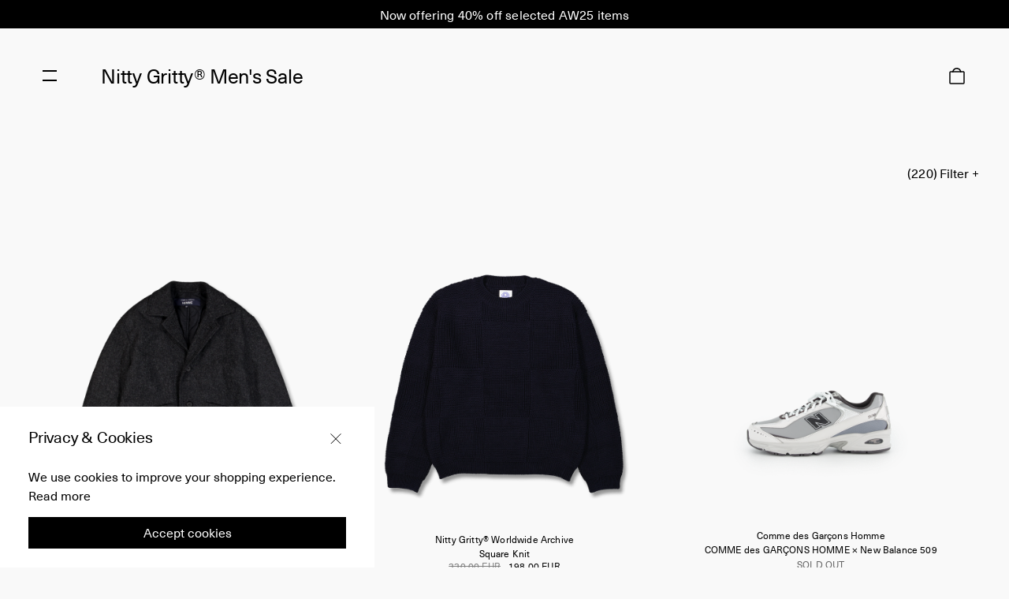

--- FILE ---
content_type: text/html; charset=utf-8
request_url: https://nittygrittystore.com/men/sale
body_size: 56787
content:
<!DOCTYPE html><html lang="en"><head><meta name="theme-color" content="#ffffff"/><link rel="icon" type="image/png" href="/favicon.png"/><meta name="viewport" content="width=device-width"/><meta charSet="utf-8"/><title>Men Sale</title><meta name="title" content="Men Sale"/><meta name="description" content="Men Sale"/><link rel="canonical" href="/men/sale"/><script type="application/json" data-analytics="product-list"></script><script type="application/ld+json" data-schema="product-list"></script><meta name="next-head-count" content="8"/><link rel="preload" href="/_next/static/css/3da507c99cafa66c010b.css" as="style"/><link rel="stylesheet" href="/_next/static/css/3da507c99cafa66c010b.css" data-n-g=""/><link rel="preload" href="/_next/static/css/a999307efa6d9afab95c.css" as="style"/><link rel="stylesheet" href="/_next/static/css/a999307efa6d9afab95c.css" data-n-p=""/><link rel="preload" href="/_next/static/css/46d25a8cc7f2d38af09a.css" as="style"/><link rel="stylesheet" href="/_next/static/css/46d25a8cc7f2d38af09a.css" data-n-p=""/><noscript data-n-css=""></noscript><link rel="preload" href="/_next/static/chunks/webpack-277c75ec70a3d22a400d.js" as="script"/><link rel="preload" href="/_next/static/chunks/framework-3af989d3dbeb77832f99.js" as="script"/><link rel="preload" href="/_next/static/chunks/main-841092a5cf1be9f31bfe.js" as="script"/><link rel="preload" href="/_next/static/chunks/pages/_app-6f5959ce6eebaa582eb1.js" as="script"/><link rel="preload" href="/_next/static/chunks/915-47740d82f4066804bbe1.js" as="script"/><link rel="preload" href="/_next/static/chunks/518-f87b865085ee0ccc0a29.js" as="script"/><link rel="preload" href="/_next/static/chunks/pages/%5B...slug%5D-3cfbf570daac155facfd.js" as="script"/><style id="jss-server-side">html {
  box-sizing: border-box;
  -webkit-font-smoothing: antialiased;
  -moz-osx-font-smoothing: grayscale;
}
*, *::before, *::after {
  box-sizing: inherit;
}
strong, b {
  font-weight: 700;
}
body {
  color: rgba(0, 0, 0, 0.87);
  margin: 0;
  font-size: 0.875rem;
  font-family: "Roboto", "Helvetica", "Arial", sans-serif;
  font-weight: 400;
  line-height: 1.43;
  letter-spacing: 0.01071em;
  background-color: #fff;
}
@media print {
  body {
    background-color: #fff;
  }
}
body::backdrop {
  background-color: #fff;
}
.MuiButtonBase-root {
  color: inherit;
  border: 0;
  cursor: pointer;
  margin: 0;
  display: inline-flex;
  outline: 0;
  padding: 0;
  position: relative;
  align-items: center;
  user-select: none;
  border-radius: 0;
  vertical-align: middle;
  -moz-appearance: none;
  justify-content: center;
  text-decoration: none;
  background-color: transparent;
  -webkit-appearance: none;
  -webkit-tap-highlight-color: transparent;
}
.MuiButtonBase-root::-moz-focus-inner {
  border-style: none;
}
.MuiButtonBase-root.Mui-disabled {
  cursor: default;
  pointer-events: none;
}
@media print {
  .MuiButtonBase-root {
    color-adjust: exact;
  }
}
  .MuiIconButton-root {
    flex: 0 0 auto;
    color: rgba(0, 0, 0, 0.54);
    padding: 12px;
    overflow: visible;
    font-size: 1.5rem;
    text-align: center;
    transition: background-color 150ms cubic-bezier(0.4, 0, 0.2, 1) 0ms;
    border-radius: 50%;
  }
  .MuiIconButton-root:hover {
    background-color: rgba(0, 0, 0, 0.04);
  }
  .MuiIconButton-root.Mui-disabled {
    color: rgba(0, 0, 0, 0.26);
    background-color: transparent;
  }
@media (hover: none) {
  .MuiIconButton-root:hover {
    background-color: transparent;
  }
}
  .MuiIconButton-edgeStart {
    margin-left: -12px;
  }
  .MuiIconButton-sizeSmall.MuiIconButton-edgeStart {
    margin-left: -3px;
  }
  .MuiIconButton-edgeEnd {
    margin-right: -12px;
  }
  .MuiIconButton-sizeSmall.MuiIconButton-edgeEnd {
    margin-right: -3px;
  }
  .MuiIconButton-colorInherit {
    color: inherit;
  }
  .MuiIconButton-colorPrimary {
    color: #ffffff;
  }
  .MuiIconButton-colorPrimary:hover {
    background-color: rgba(255, 255, 255, 0.04);
  }
@media (hover: none) {
  .MuiIconButton-colorPrimary:hover {
    background-color: transparent;
  }
}
  .MuiIconButton-colorSecondary {
    color: #19857b;
  }
  .MuiIconButton-colorSecondary:hover {
    background-color: rgba(25, 133, 123, 0.04);
  }
@media (hover: none) {
  .MuiIconButton-colorSecondary:hover {
    background-color: transparent;
  }
}
  .MuiIconButton-sizeSmall {
    padding: 3px;
    font-size: 1.125rem;
  }
  .MuiIconButton-label {
    width: 100%;
    display: flex;
    align-items: inherit;
    justify-content: inherit;
  }
@media print {
  .MuiDialog-root {
    position: absolute !important;
  }
}
  .MuiDialog-scrollPaper {
    display: flex;
    align-items: center;
    justify-content: center;
  }
  .MuiDialog-scrollBody {
    overflow-x: hidden;
    overflow-y: auto;
    text-align: center;
  }
  .MuiDialog-scrollBody:after {
    width: 0;
    height: 100%;
    content: "";
    display: inline-block;
    vertical-align: middle;
  }
  .MuiDialog-container {
    height: 100%;
    outline: 0;
  }
@media print {
  .MuiDialog-container {
    height: auto;
  }
}
  .MuiDialog-paper {
    margin: 32px;
    position: relative;
    overflow-y: auto;
  }
@media print {
  .MuiDialog-paper {
    box-shadow: none;
    overflow-y: visible;
  }
}
  .MuiDialog-paperScrollPaper {
    display: flex;
    max-height: calc(100% - 64px);
    flex-direction: column;
  }
  .MuiDialog-paperScrollBody {
    display: inline-block;
    text-align: left;
    vertical-align: middle;
  }
  .MuiDialog-paperWidthFalse {
    max-width: calc(100% - 64px);
  }
  .MuiDialog-paperWidthXs {
    max-width: 444px;
  }
@media (max-width:507.95px) {
  .MuiDialog-paperWidthXs.MuiDialog-paperScrollBody {
    max-width: calc(100% - 64px);
  }
}
  .MuiDialog-paperWidthSm {
    max-width: 500px;
  }
@media (max-width:563.95px) {
  .MuiDialog-paperWidthSm.MuiDialog-paperScrollBody {
    max-width: calc(100% - 64px);
  }
}
  .MuiDialog-paperWidthMd {
    max-width: 801px;
  }
@media (max-width:864.95px) {
  .MuiDialog-paperWidthMd.MuiDialog-paperScrollBody {
    max-width: calc(100% - 64px);
  }
}
  .MuiDialog-paperWidthLg {
    max-width: 992px;
  }
@media (max-width:1055.95px) {
  .MuiDialog-paperWidthLg.MuiDialog-paperScrollBody {
    max-width: calc(100% - 64px);
  }
}
  .MuiDialog-paperWidthXl {
    max-width: 1440px;
  }
@media (max-width:1503.95px) {
  .MuiDialog-paperWidthXl.MuiDialog-paperScrollBody {
    max-width: calc(100% - 64px);
  }
}
  .MuiDialog-paperFullWidth {
    width: calc(100% - 64px);
  }
  .MuiDialog-paperFullScreen {
    width: 100%;
    height: 100%;
    margin: 0;
    max-width: 100%;
    max-height: none;
    border-radius: 0;
  }
  .MuiDialog-paperFullScreen.MuiDialog-paperScrollBody {
    margin: 0;
    max-width: 100%;
  }
  .jss5 {
    top: 0;
    height: 58px;
    z-index: 9;
    box-shadow: none;
    background-color: #f9f9f9;
  }
@media (min-width:801px) {
  .jss5 {
    height: 56px;
  }
}
  .jss6 {
    top: auto!important;
  }
@media (max-width:991.95px) {
  .jss6 {
    height: 90%;
  }
}
  .jss1 {
    left: 0;
    right: unset!important;
    width: 100%;
    height: 93px;
    position: absolute;
    box-shadow: none;
    background-color: transparent;
  }
@media (min-width:801px) {
  .jss1 {
    width: 20%;
  }
}
  .jss2 {
    width: 100%;
    height: 93px;
    max-width: 375px;
  }
@media (min-width:801px) {
  .jss2 {
    width: 475px;
    max-width: none;
  }
}
  .jss3 {
    max-width: 375px;
  }
@media (min-width:801px) {
  .jss3 {
    right: unset!important;
    width: 85%;
    max-width: 475px;
  }
}
  .jss3 [class*=MuiDialog-paper] {
    overflow-y: initial;
  }
  .jss4 {
    width: 100%;
    max-width: 375px;
  }
@media (min-width:801px) {
  .jss4 {
    width: 475px;
    max-width: none;
  }
}
  .MuiPagination-ul {
    margin: 0;
    display: flex;
    padding: 0;
    flex-wrap: wrap;
    list-style: none;
    align-items: center;
  }</style></head><body><div id="__next"><div class="AppLayout_wrapper__2fo1T"><div data-test-id="header-wrapper" class="StickyHeader_wrapper__1I4z1 PageHeader_stickyHeaderClassName__VdHcC"><div class="PageHeader_content__Wa3jk"><div class="PageHeader_hamburgerWrapperClassName__cl2cT HamburgerMenu_wrapper__TGRUn"><button class="PageHeader_hamburgerClassName__1TmNU" style="background-image:url(/assets/images/icons/icon_hamburger_menu.svg)" type="button" aria-label="Navigation Menu"></button></div><div class="PageHeader_logoClassName__XV6Rw"><a class="Logo_wrapper__2b2ba" href="/"><span>Nitty Gritty®</span></a><span class="PageHeader_currentHeaderTitle__1Cm7U">Men&#x27;s Sale</span></div></div></div><main class="Layout_container__3Ka5a AppLayout_layoutClassName__1oO8y"><div class="CategoryPage_wrapper__1CDND"><div class="FilterStripe_wrapper__1db3U"><div></div><div id="filters-bar" class="Filters_filtersWrapper__3sz6c"><div class="Filters_buttonWrapper__3Odq7"><span class="Filters_productCount__2c7_-">(220)</span><button class="MainButton_button__1QWqt">Filter +</button></div></div></div><div data-test-id="product-grid" class="ProductGrid_grid__k6gvN"><div data-test-id="product-item" style="margin:0 auto" class="ProductItem_item__1og3B MainProductsGrid_productItemClassName__39vWA" itemProp="itemListElement" itemType="http://schema.org/ListItem" data-url="wool-jacket-dark_-grey" data-sku="HP-J025-W25"><a class="ProductItem_link__1c1dZ" itemProp="url"><div class="ProductItemImage_wrapper__1A3zC"><div class="ProductItemImage_inner__1Yem3"><div class="ProductItemImage_heightHolder__5wRVM"></div><img class="ProductItemImage_standard__1GNQr ProductItemImage_visible__3hHwp" src="https://nittygritty.centracdn.net/client/dynamic/images/33609_a15da19cf7-p251112142311-front-png-2-new_thumb.jpg" style="transition:0.5s filter linear;filter:blur(50px)" alt="Comme des Garçons Homme                            Wool Jacket - Dark Grey" itemProp="itemListElement" data-url="wool-jacket-dark_-grey" data-sku="HP-J025-W25"/></div></div><div class="ProductItemInfo_productInfo__Domqg" itemProp="itemListElement" data-url="wool-jacket-dark_-grey" data-sku="HP-J025-W25"><div class="ProductItemInfo_infoRow__1fC0C"><div class="ProductItemInfo_labelBrand__1U5ZX">Comme des Garçons Homme                           </div><div class="ProductItemInfo_labelText__pbMmr">Wool Jacket</div></div><span class="ProductPrice_wrapper__p4qIm ProductPrice_discount__2L4hs" itemProp="offers" itemType="http://schema.org/Offer"><del class="ProductPrice_original__3-As_">1 160.00 EUR</del><span class="ProductPrice_current__3f5zd" itemProp="price">696.00 EUR</span></span></div></a></div><div data-test-id="product-item" style="margin:0 auto" class="ProductItem_item__1og3B MainProductsGrid_productItemClassName__39vWA" itemProp="itemListElement" itemType="http://schema.org/ListItem" data-url="square-knit-dark_-navy" data-sku="NGW-MIJ-SQU"><a class="ProductItem_link__1c1dZ" itemProp="url"><div class="ProductItemImage_wrapper__1A3zC"><div class="ProductItemImage_inner__1Yem3"><div class="ProductItemImage_heightHolder__5wRVM"></div><img class="ProductItemImage_standard__1GNQr ProductItemImage_visible__3hHwp" src="https://nittygritty.centracdn.net/client/dynamic/images/29227_74e79cfd66-230926-09441454454445554_webb-new_thumb.jpg" style="transition:0.5s filter linear;filter:blur(50px)" alt="Nitty Gritty® Worldwide Archive Square Knit - Dark Navy" itemProp="itemListElement" data-url="square-knit-dark_-navy" data-sku="NGW-MIJ-SQU"/></div></div><div class="ProductItemInfo_productInfo__Domqg" itemProp="itemListElement" data-url="square-knit-dark_-navy" data-sku="NGW-MIJ-SQU"><div class="ProductItemInfo_infoRow__1fC0C"><div class="ProductItemInfo_labelBrand__1U5ZX">Nitty Gritty® Worldwide Archive</div><div class="ProductItemInfo_labelText__pbMmr">Square Knit</div></div><span class="ProductPrice_wrapper__p4qIm ProductPrice_discount__2L4hs" itemProp="offers" itemType="http://schema.org/Offer"><del class="ProductPrice_original__3-As_">330.00 EUR</del><span class="ProductPrice_current__3f5zd" itemProp="price">198.00 EUR</span></span></div></a></div><div data-test-id="product-item" style="margin:0 auto" class="ProductItem_item__1og3B MainProductsGrid_productItemClassName__39vWA" itemProp="itemListElement" itemType="http://schema.org/ListItem" data-url="comme-des-garcons-homme-x-new-balance-509-grey" data-sku="HP-K101-W25"><a class="ProductItem_link__1c1dZ" itemProp="url"><div class="ProductItemImage_wrapper__1A3zC"><div class="ProductItemImage_inner__1Yem3"><div class="ProductItemImage_heightHolder__5wRVM"></div><img class="ProductItemImage_standard__1GNQr ProductItemImage_visible__3hHwp" src="https://nittygritty.centracdn.net/client/dynamic/images/33608_3688e4a1ec-nbalancehomme-front-png-1-new_thumb.jpg" style="transition:0.5s filter linear;filter:blur(50px)" alt="Comme des Garçons Homme                            COMME des GARÇONS HOMME × New Balance 509 - Grey" itemProp="itemListElement" data-url="comme-des-garcons-homme-x-new-balance-509-grey" data-sku="HP-K101-W25"/></div></div><div class="ProductItemInfo_productInfo__Domqg" itemProp="itemListElement" data-url="comme-des-garcons-homme-x-new-balance-509-grey" data-sku="HP-K101-W25"><div class="ProductItemInfo_infoRow__1fC0C"><div class="ProductItemInfo_labelBrand__1U5ZX">Comme des Garçons Homme                           </div><div class="ProductItemInfo_labelText__pbMmr">COMME des GARÇONS HOMME × New Balance 509</div></div><span class="ProductItemInfo_soldOut__3n-As">Sold out</span></div></a></div><div data-test-id="product-item" style="margin:0 auto" class="ProductItem_item__1og3B MainProductsGrid_productItemClassName__39vWA" itemProp="itemListElement" itemType="http://schema.org/ListItem" data-url="rollneck-sweater-navy" data-sku="NGW-MIJ-MOC03"><a class="ProductItem_link__1c1dZ" itemProp="url"><div class="ProductItemImage_wrapper__1A3zC"><div class="ProductItemImage_inner__1Yem3"><div class="ProductItemImage_heightHolder__5wRVM"></div><img class="ProductItemImage_standard__1GNQr ProductItemImage_visible__3hHwp" src="https://nittygritty.centracdn.net/client/dynamic/images/32234_ea6dca3193-250310-105952_webb-copy-new_thumb.jpg" style="transition:0.5s filter linear;filter:blur(50px)" alt="Nitty Gritty® Worldwide Archive Rollneck Sweater - Navy" itemProp="itemListElement" data-url="rollneck-sweater-navy" data-sku="NGW-MIJ-MOC03"/></div></div><div class="ProductItemInfo_productInfo__Domqg" itemProp="itemListElement" data-url="rollneck-sweater-navy" data-sku="NGW-MIJ-MOC03"><div class="ProductItemInfo_infoRow__1fC0C"><div class="ProductItemInfo_labelBrand__1U5ZX">Nitty Gritty® Worldwide Archive</div><div class="ProductItemInfo_labelText__pbMmr">Rollneck Sweater</div></div><span class="ProductPrice_wrapper__p4qIm ProductPrice_discount__2L4hs" itemProp="offers" itemType="http://schema.org/Offer"><del class="ProductPrice_original__3-As_">375.00 EUR</del><span class="ProductPrice_current__3f5zd" itemProp="price">225.00 EUR</span></span></div></a></div><div data-test-id="product-item" style="margin:0 auto" class="ProductItem_item__1og3B MainProductsGrid_productItemClassName__39vWA" itemProp="itemListElement" itemType="http://schema.org/ListItem" data-url="step-hem-check-shirt" data-sku="HP-B022-W25"><a class="ProductItem_link__1c1dZ" itemProp="url"><div class="ProductItemImage_wrapper__1A3zC"><div class="ProductItemImage_inner__1Yem3"><div class="ProductItemImage_heightHolder__5wRVM"></div><img class="ProductItemImage_standard__1GNQr ProductItemImage_visible__3hHwp" src="https://nittygritty.centracdn.net/client/dynamic/images/33602_d6808e8aa3-p251112143128-front-png-2-new_thumb.jpg" style="transition:0.5s filter linear;filter:blur(50px)" alt="Comme des Garçons Homme                            Step Hem Check Shirt - Grey/Brown/Black Grey" itemProp="itemListElement" data-url="step-hem-check-shirt" data-sku="HP-B022-W25"/></div></div><div class="ProductItemInfo_productInfo__Domqg" itemProp="itemListElement" data-url="step-hem-check-shirt" data-sku="HP-B022-W25"><div class="ProductItemInfo_infoRow__1fC0C"><div class="ProductItemInfo_labelBrand__1U5ZX">Comme des Garçons Homme                           </div><div class="ProductItemInfo_labelText__pbMmr">Step Hem Check Shirt</div></div><span class="ProductPrice_wrapper__p4qIm ProductPrice_discount__2L4hs" itemProp="offers" itemType="http://schema.org/Offer"><del class="ProductPrice_original__3-As_">650.00 EUR</del><span class="ProductPrice_current__3f5zd" itemProp="price">390.00 EUR</span></span></div></a></div><div data-test-id="product-item" style="margin:0 auto" class="ProductItem_item__1og3B MainProductsGrid_productItemClassName__39vWA" itemProp="itemListElement" itemType="http://schema.org/ListItem" data-url="double-check-shirt" data-sku="HP-B021W25"><a class="ProductItem_link__1c1dZ" itemProp="url"><div class="ProductItemImage_wrapper__1A3zC"><div class="ProductItemImage_inner__1Yem3"><div class="ProductItemImage_heightHolder__5wRVM"></div><img class="ProductItemImage_standard__1GNQr ProductItemImage_visible__3hHwp" src="https://nittygritty.centracdn.net/client/dynamic/images/33601_02bcf68615-p251112151047-front-png-2-new_thumb.jpg" style="transition:0.5s filter linear;filter:blur(50px)" alt="Comme des Garçons Homme                            Double Check Shirt - Navy/Grey" itemProp="itemListElement" data-url="double-check-shirt" data-sku="HP-B021W25"/></div></div><div class="ProductItemInfo_productInfo__Domqg" itemProp="itemListElement" data-url="double-check-shirt" data-sku="HP-B021W25"><div class="ProductItemInfo_infoRow__1fC0C"><div class="ProductItemInfo_labelBrand__1U5ZX">Comme des Garçons Homme                           </div><div class="ProductItemInfo_labelText__pbMmr">Double Check Shirt</div></div><span class="ProductItemInfo_soldOut__3n-As">Sold out</span></div></a></div><div data-test-id="product-item" style="margin:0 auto" class="ProductItem_item__1og3B MainProductsGrid_productItemClassName__39vWA" itemProp="itemListElement" itemType="http://schema.org/ListItem" data-url="denim-pants-indigo" data-sku="HP-P026-W25"><a class="ProductItem_link__1c1dZ" itemProp="url"><div class="ProductItemImage_wrapper__1A3zC"><div class="ProductItemImage_inner__1Yem3"><div class="ProductItemImage_heightHolder__5wRVM"></div><img class="ProductItemImage_standard__1GNQr ProductItemImage_visible__3hHwp" src="https://nittygritty.centracdn.net/client/dynamic/images/33600_1caebb9c44-p251112144526-front-png-1-new_thumb.jpg" style="transition:0.5s filter linear;filter:blur(50px)" alt="Comme des Garçons Homme                            Denim Pants - Indigo" itemProp="itemListElement" data-url="denim-pants-indigo" data-sku="HP-P026-W25"/></div></div><div class="ProductItemInfo_productInfo__Domqg" itemProp="itemListElement" data-url="denim-pants-indigo" data-sku="HP-P026-W25"><div class="ProductItemInfo_infoRow__1fC0C"><div class="ProductItemInfo_labelBrand__1U5ZX">Comme des Garçons Homme                           </div><div class="ProductItemInfo_labelText__pbMmr">Denim Pants</div></div><span class="ProductPrice_wrapper__p4qIm ProductPrice_discount__2L4hs" itemProp="offers" itemType="http://schema.org/Offer"><del class="ProductPrice_original__3-As_">400.00 EUR</del><span class="ProductPrice_current__3f5zd" itemProp="price">240.00 EUR</span></span></div></a></div><div data-test-id="product-item" style="margin:0 auto" class="ProductItem_item__1og3B MainProductsGrid_productItemClassName__39vWA" itemProp="itemListElement" itemType="http://schema.org/ListItem" data-url="washed-cord-blazer" data-sku="NGW-MII-BLAZ04"><a class="ProductItem_link__1c1dZ" itemProp="url"><div class="ProductItemImage_wrapper__1A3zC"><div class="ProductItemImage_inner__1Yem3"><div class="ProductItemImage_heightHolder__5wRVM"></div><img class="ProductItemImage_standard__1GNQr ProductItemImage_visible__3hHwp" src="https://nittygritty.centracdn.net/client/dynamic/images/31616_e6d1c017ca-ngw-aw24-4-new_thumb.jpg" style="transition:0.5s filter linear;filter:blur(50px)" alt="Nitty Gritty® Worldwide Archive Washed Cord Blazer - Grey Olive" itemProp="itemListElement" data-url="washed-cord-blazer" data-sku="NGW-MII-BLAZ04"/></div></div><div class="ProductItemInfo_productInfo__Domqg" itemProp="itemListElement" data-url="washed-cord-blazer" data-sku="NGW-MII-BLAZ04"><div class="ProductItemInfo_infoRow__1fC0C"><div class="ProductItemInfo_labelBrand__1U5ZX">Nitty Gritty® Worldwide Archive</div><div class="ProductItemInfo_labelText__pbMmr">Washed Cord Blazer</div></div><span class="ProductPrice_wrapper__p4qIm ProductPrice_discount__2L4hs" itemProp="offers" itemType="http://schema.org/Offer"><del class="ProductPrice_original__3-As_">395.00 EUR</del><span class="ProductPrice_current__3f5zd" itemProp="price">237.00 EUR</span></span></div></a></div><div data-test-id="product-item" style="margin:0 auto" class="ProductItem_item__1og3B MainProductsGrid_productItemClassName__39vWA" itemProp="itemListElement" itemType="http://schema.org/ListItem" data-url="1906l-blackblack" data-sku="U1906LCR"><a class="ProductItem_link__1c1dZ" itemProp="url"><div class="ProductItemImage_wrapper__1A3zC"><div class="ProductItemImage_inner__1Yem3"><div class="ProductItemImage_heightHolder__5wRVM"></div><img class="ProductItemImage_standard__1GNQr ProductItemImage_visible__3hHwp" src="https://nittygritty.centracdn.net/client/dynamic/images/33599_b042a64fb7-u1906lcr-front-png-1-new_thumb.jpg" style="transition:0.5s filter linear;filter:blur(50px)" alt="New Balance 1906L - Black/Black" itemProp="itemListElement" data-url="1906l-blackblack" data-sku="U1906LCR"/></div></div><div class="ProductItemInfo_productInfo__Domqg" itemProp="itemListElement" data-url="1906l-blackblack" data-sku="U1906LCR"><div class="ProductItemInfo_infoRow__1fC0C"><div class="ProductItemInfo_labelBrand__1U5ZX">New Balance</div><div class="ProductItemInfo_labelText__pbMmr">1906L</div></div><span class="ProductPrice_wrapper__p4qIm ProductPrice_discount__2L4hs" itemProp="offers" itemType="http://schema.org/Offer"><del class="ProductPrice_original__3-As_">150.00 EUR</del><span class="ProductPrice_current__3f5zd" itemProp="price">90.00 EUR</span></span></div></a></div><div data-test-id="product-item" style="margin:0 auto" class="ProductItem_item__1og3B MainProductsGrid_productItemClassName__39vWA" itemProp="itemListElement" itemType="http://schema.org/ListItem" data-url="washed-cord-chino" data-sku="NGW-MII-PAN05"><a class="ProductItem_link__1c1dZ" itemProp="url"><div class="ProductItemImage_wrapper__1A3zC"><div class="ProductItemImage_inner__1Yem3"><div class="ProductItemImage_heightHolder__5wRVM"></div><img class="ProductItemImage_standard__1GNQr ProductItemImage_visible__3hHwp" src="https://nittygritty.centracdn.net/client/dynamic/images/31613_54a02c9232-ngw-aw24-6-new_thumb.jpg" style="transition:0.5s filter linear;filter:blur(50px)" alt="Nitty Gritty® Worldwide Archive Washed Cord Chino - Golden Brown" itemProp="itemListElement" data-url="washed-cord-chino" data-sku="NGW-MII-PAN05"/></div></div><div class="ProductItemInfo_productInfo__Domqg" itemProp="itemListElement" data-url="washed-cord-chino" data-sku="NGW-MII-PAN05"><div class="ProductItemInfo_infoRow__1fC0C"><div class="ProductItemInfo_labelBrand__1U5ZX">Nitty Gritty® Worldwide Archive</div><div class="ProductItemInfo_labelText__pbMmr">Washed Cord Chino</div></div><span class="ProductPrice_wrapper__p4qIm ProductPrice_discount__2L4hs" itemProp="offers" itemType="http://schema.org/Offer"><del class="ProductPrice_original__3-As_">245.00 EUR</del><span class="ProductPrice_current__3f5zd" itemProp="price">147.00 EUR</span></span></div></a></div><div data-test-id="product-item" style="margin:0 auto" class="ProductItem_item__1og3B MainProductsGrid_productItemClassName__39vWA" itemProp="itemListElement" itemType="http://schema.org/ListItem" data-url="four-button-soft-wool-knit" data-sku="NGW-MIJ-TAN01"><a class="ProductItem_link__1c1dZ" itemProp="url"><div class="ProductItemImage_wrapper__1A3zC"><div class="ProductItemImage_inner__1Yem3"><div class="ProductItemImage_heightHolder__5wRVM"></div><img class="ProductItemImage_standard__1GNQr ProductItemImage_visible__3hHwp" src="https://nittygritty.centracdn.net/client/dynamic/images/31608_5c4094e622-ngw-aw24-3-new_thumb.jpg" style="transition:0.5s filter linear;filter:blur(50px)" alt="Nitty Gritty® Worldwide Archive Four Button Soft Wool Knit - Light Brown" itemProp="itemListElement" data-url="four-button-soft-wool-knit" data-sku="NGW-MIJ-TAN01"/></div></div><div class="ProductItemInfo_productInfo__Domqg" itemProp="itemListElement" data-url="four-button-soft-wool-knit" data-sku="NGW-MIJ-TAN01"><div class="ProductItemInfo_infoRow__1fC0C"><div class="ProductItemInfo_labelBrand__1U5ZX">Nitty Gritty® Worldwide Archive</div><div class="ProductItemInfo_labelText__pbMmr">Four Button Soft Wool Knit</div></div><span class="ProductPrice_wrapper__p4qIm ProductPrice_discount__2L4hs" itemProp="offers" itemType="http://schema.org/Offer"><del class="ProductPrice_original__3-As_">370.00 EUR</del><span class="ProductPrice_current__3f5zd" itemProp="price">222.00 EUR</span></span></div></a></div><div data-test-id="product-item" style="margin:0 auto" class="ProductItem_item__1og3B MainProductsGrid_productItemClassName__39vWA" itemProp="itemListElement" itemType="http://schema.org/ListItem" data-url="washed-twill-blazer" data-sku="NGW-MII-BLA03"><a class="ProductItem_link__1c1dZ" itemProp="url"><div class="ProductItemImage_wrapper__1A3zC"><div class="ProductItemImage_inner__1Yem3"><div class="ProductItemImage_heightHolder__5wRVM"></div><img class="ProductItemImage_standard__1GNQr ProductItemImage_visible__3hHwp" src="https://nittygritty.centracdn.net/client/dynamic/images/30773_9cabe97653-new_thumb.jpg" style="transition:0.5s filter linear;filter:blur(50px)" alt="Nitty Gritty® Worldwide Archive Washed Twill Blazer - Light Beige" itemProp="itemListElement" data-url="washed-twill-blazer" data-sku="NGW-MII-BLA03"/></div></div><div class="ProductItemInfo_productInfo__Domqg" itemProp="itemListElement" data-url="washed-twill-blazer" data-sku="NGW-MII-BLA03"><div class="ProductItemInfo_infoRow__1fC0C"><div class="ProductItemInfo_labelBrand__1U5ZX">Nitty Gritty® Worldwide Archive</div><div class="ProductItemInfo_labelText__pbMmr">Washed Twill Blazer</div></div><span class="ProductPrice_wrapper__p4qIm ProductPrice_discount__2L4hs" itemProp="offers" itemType="http://schema.org/Offer"><del class="ProductPrice_original__3-As_">350.00 EUR</del><span class="ProductPrice_current__3f5zd" itemProp="price">210.00 EUR</span></span></div></a></div><div data-test-id="product-item" style="margin:0 auto" class="ProductItem_item__1og3B MainProductsGrid_productItemClassName__39vWA" itemProp="itemListElement" itemType="http://schema.org/ListItem" data-url="military-patch-zip-sweater" data-sku="117269"><a class="ProductItem_link__1c1dZ" itemProp="url"><div class="ProductItemImage_wrapper__1A3zC"><div class="ProductItemImage_inner__1Yem3"><div class="ProductItemImage_heightHolder__5wRVM"></div><img class="ProductItemImage_standard__1GNQr ProductItemImage_visible__3hHwp" src="https://nittygritty.centracdn.net/client/dynamic/images/33574_58408c5d80-military-patch-zip-front-png-2-new_thumb.jpg" style="transition:0.5s filter linear;filter:blur(50px)" alt="Stüssy Military Patch Zip Sweater - Black" itemProp="itemListElement" data-url="military-patch-zip-sweater" data-sku="117269"/></div></div><div class="ProductItemInfo_productInfo__Domqg" itemProp="itemListElement" data-url="military-patch-zip-sweater" data-sku="117269"><div class="ProductItemInfo_infoRow__1fC0C"><div class="ProductItemInfo_labelBrand__1U5ZX">Stüssy</div><div class="ProductItemInfo_labelText__pbMmr">Military Patch Zip Sweater</div></div><span class="ProductItemInfo_soldOut__3n-As">Sold out</span></div></a></div><div data-test-id="product-item" style="margin:0 auto" class="ProductItem_item__1og3B MainProductsGrid_productItemClassName__39vWA" itemProp="itemListElement" itemType="http://schema.org/ListItem" data-url="grade-vii-down-parka" data-sku="84847-CLMB"><a class="ProductItem_link__1c1dZ" itemProp="url"><div class="ProductItemImage_wrapper__1A3zC"><div class="ProductItemImage_inner__1Yem3"><div class="ProductItemImage_heightHolder__5wRVM"></div><img class="ProductItemImage_standard__1GNQr ProductItemImage_visible__3hHwp" src="https://nittygritty.centracdn.net/client/dynamic/images/33567_e7938afb3e-patagonia-front-png-2-new_thumb.jpg" style="transition:0.5s filter linear;filter:blur(50px)" alt="Patagonia Grade VII Down Parka - Clement Blue" itemProp="itemListElement" data-url="grade-vii-down-parka" data-sku="84847-CLMB"/></div></div><div class="ProductItemInfo_productInfo__Domqg" itemProp="itemListElement" data-url="grade-vii-down-parka" data-sku="84847-CLMB"><div class="ProductItemInfo_infoRow__1fC0C"><div class="ProductItemInfo_labelBrand__1U5ZX">Patagonia</div><div class="ProductItemInfo_labelText__pbMmr">Grade VII Down Parka</div></div><span class="ProductItemInfo_soldOut__3n-As">Sold out</span></div></a></div><div data-test-id="product-item" style="margin:0 auto" class="ProductItem_item__1og3B MainProductsGrid_productItemClassName__39vWA" itemProp="itemListElement" itemType="http://schema.org/ListItem" data-url="crinkled-nylon-shirts-jacket" data-sku="5745283075"><a class="ProductItem_link__1c1dZ" itemProp="url"><div class="ProductItemImage_wrapper__1A3zC"><div class="ProductItemImage_inner__1Yem3"><div class="ProductItemImage_heightHolder__5wRVM"></div><img class="ProductItemImage_standard__1GNQr ProductItemImage_visible__3hHwp" src="https://nittygritty.centracdn.net/client/dynamic/images/33544_d81988522d-crickled-nylon-shirt-jacket-front-png-2-new_thumb.jpg" style="transition:0.5s filter linear;filter:blur(50px)" alt="And Wander Crinkled Nylon Shirts Jacket - Charcoal" itemProp="itemListElement" data-url="crinkled-nylon-shirts-jacket" data-sku="5745283075"/></div></div><div class="ProductItemInfo_productInfo__Domqg" itemProp="itemListElement" data-url="crinkled-nylon-shirts-jacket" data-sku="5745283075"><div class="ProductItemInfo_infoRow__1fC0C"><div class="ProductItemInfo_labelBrand__1U5ZX">And Wander</div><div class="ProductItemInfo_labelText__pbMmr">Crinkled Nylon Shirts Jacket</div></div><span class="ProductItemInfo_soldOut__3n-As">Sold out</span></div></a></div><div data-test-id="product-item" style="margin:0 auto" class="ProductItem_item__1og3B MainProductsGrid_productItemClassName__39vWA" itemProp="itemListElement" itemType="http://schema.org/ListItem" data-url="handsewn-venetian-moccasin" data-sku="NGW-MIU-MOC"><a class="ProductItem_link__1c1dZ" itemProp="url"><div class="ProductItemImage_wrapper__1A3zC"><div class="ProductItemImage_inner__1Yem3"><div class="ProductItemImage_heightHolder__5wRVM"></div><img class="ProductItemImage_standard__1GNQr ProductItemImage_visible__3hHwp" src="https://nittygritty.centracdn.net/client/dynamic/images/30677_22bfb6ef23-p240508180603-front-png-2-copy-new_thumb.jpg" style="transition:0.5s filter linear;filter:blur(50px)" alt="Nitty Gritty® Worldwide Archive Handsewn Venetian Moccasin - Brown" itemProp="itemListElement" data-url="handsewn-venetian-moccasin" data-sku="NGW-MIU-MOC"/></div></div><div class="ProductItemInfo_productInfo__Domqg" itemProp="itemListElement" data-url="handsewn-venetian-moccasin" data-sku="NGW-MIU-MOC"><div class="ProductItemInfo_infoRow__1fC0C"><div class="ProductItemInfo_labelBrand__1U5ZX">Nitty Gritty® Worldwide Archive</div><div class="ProductItemInfo_labelText__pbMmr">Handsewn Venetian Moccasin</div></div><span class="ProductPrice_wrapper__p4qIm ProductPrice_discount__2L4hs" itemProp="offers" itemType="http://schema.org/Offer"><del class="ProductPrice_original__3-As_">400.00 EUR</del><span class="ProductPrice_current__3f5zd" itemProp="price">240.00 EUR</span></span></div></a></div><div data-test-id="product-item" style="margin:0 auto" class="ProductItem_item__1og3B MainProductsGrid_productItemClassName__39vWA" itemProp="itemListElement" itemType="http://schema.org/ListItem" data-url="diamond-stitch-down-vest-dbrown" data-sku="5745231010"><a class="ProductItem_link__1c1dZ" itemProp="url"><div class="ProductItemImage_wrapper__1A3zC"><div class="ProductItemImage_inner__1Yem3"><div class="ProductItemImage_heightHolder__5wRVM"></div><img class="ProductItemImage_standard__1GNQr ProductItemImage_visible__3hHwp" src="https://nittygritty.centracdn.net/client/dynamic/images/33543_6e08eabe98-diamond-stitch-down-vest-front-png-1-new_thumb.jpg" style="transition:0.5s filter linear;filter:blur(50px)" alt="And Wander Diamond Stitch Down Vest - D.Brown" itemProp="itemListElement" data-url="diamond-stitch-down-vest-dbrown" data-sku="5745231010"/></div></div><div class="ProductItemInfo_productInfo__Domqg" itemProp="itemListElement" data-url="diamond-stitch-down-vest-dbrown" data-sku="5745231010"><div class="ProductItemInfo_infoRow__1fC0C"><div class="ProductItemInfo_labelBrand__1U5ZX">And Wander</div><div class="ProductItemInfo_labelText__pbMmr">Diamond Stitch Down Vest</div></div><span class="ProductItemInfo_soldOut__3n-As">Sold out</span></div></a></div><div data-test-id="product-item" style="margin:0 auto" class="ProductItem_item__1og3B MainProductsGrid_productItemClassName__39vWA" itemProp="itemListElement" itemType="http://schema.org/ListItem" data-url="rollneck-sweater-off_-white" data-sku="NGW-MIJ-MOC"><a class="ProductItem_link__1c1dZ" itemProp="url"><div class="ProductItemImage_wrapper__1A3zC"><div class="ProductItemImage_inner__1Yem3"><div class="ProductItemImage_heightHolder__5wRVM"></div><img class="ProductItemImage_standard__1GNQr ProductItemImage_visible__3hHwp" src="https://nittygritty.centracdn.net/client/dynamic/images/30333_6d2019e410-rollneckfront-new_thumb.jpg" style="transition:0.5s filter linear;filter:blur(50px)" alt="Nitty Gritty® Worldwide Archive Rollneck Sweater - Off White" itemProp="itemListElement" data-url="rollneck-sweater-off_-white" data-sku="NGW-MIJ-MOC"/></div></div><div class="ProductItemInfo_productInfo__Domqg" itemProp="itemListElement" data-url="rollneck-sweater-off_-white" data-sku="NGW-MIJ-MOC"><div class="ProductItemInfo_infoRow__1fC0C"><div class="ProductItemInfo_labelBrand__1U5ZX">Nitty Gritty® Worldwide Archive</div><div class="ProductItemInfo_labelText__pbMmr">Rollneck Sweater</div></div><span class="ProductPrice_wrapper__p4qIm ProductPrice_discount__2L4hs" itemProp="offers" itemType="http://schema.org/Offer"><del class="ProductPrice_original__3-As_">330.00 EUR</del><span class="ProductPrice_current__3f5zd" itemProp="price">198.00 EUR</span></span></div></a></div><div data-test-id="product-item" style="margin:0 auto" class="ProductItem_item__1og3B MainProductsGrid_productItemClassName__39vWA" itemProp="itemListElement" itemType="http://schema.org/ListItem" data-url="wool-fleece-cardigan-bordeaux" data-sku="5745281060"><a class="ProductItem_link__1c1dZ" itemProp="url"><div class="ProductItemImage_wrapper__1A3zC"><div class="ProductItemImage_inner__1Yem3"><div class="ProductItemImage_heightHolder__5wRVM"></div><img class="ProductItemImage_standard__1GNQr ProductItemImage_visible__3hHwp" src="https://nittygritty.centracdn.net/client/dynamic/images/33542_2c1f7e4886-wool-fleece-cardigan-front-png-2-new_thumb.jpg" style="transition:0.5s filter linear;filter:blur(50px)" alt="And Wander Wool Fleece Cardigan - Bordeaux" itemProp="itemListElement" data-url="wool-fleece-cardigan-bordeaux" data-sku="5745281060"/></div></div><div class="ProductItemInfo_productInfo__Domqg" itemProp="itemListElement" data-url="wool-fleece-cardigan-bordeaux" data-sku="5745281060"><div class="ProductItemInfo_infoRow__1fC0C"><div class="ProductItemInfo_labelBrand__1U5ZX">And Wander</div><div class="ProductItemInfo_labelText__pbMmr">Wool Fleece Cardigan</div></div><span class="ProductItemInfo_soldOut__3n-As">Sold out</span></div></a></div><div data-test-id="product-item" style="margin:0 auto" class="ProductItem_item__1og3B MainProductsGrid_productItemClassName__39vWA" itemProp="itemListElement" itemType="http://schema.org/ListItem" data-url="rain-proof-down-jacket" data-sku="5745231010"><a class="ProductItem_link__1c1dZ" itemProp="url"><div class="ProductItemImage_wrapper__1A3zC"><div class="ProductItemImage_inner__1Yem3"><div class="ProductItemImage_heightHolder__5wRVM"></div><img class="ProductItemImage_standard__1GNQr ProductItemImage_visible__3hHwp" src="https://nittygritty.centracdn.net/client/dynamic/images/33540_9820ef5e92-windproof-down-jacket-front-png-2-new_thumb.jpg" style="transition:0.5s filter linear;filter:blur(50px)" alt="And Wander Rain Proof Down Jacket - D.Khaki" itemProp="itemListElement" data-url="rain-proof-down-jacket" data-sku="5745231010"/></div></div><div class="ProductItemInfo_productInfo__Domqg" itemProp="itemListElement" data-url="rain-proof-down-jacket" data-sku="5745231010"><div class="ProductItemInfo_infoRow__1fC0C"><div class="ProductItemInfo_labelBrand__1U5ZX">And Wander</div><div class="ProductItemInfo_labelText__pbMmr">Rain Proof Down Jacket</div></div><span class="ProductPrice_wrapper__p4qIm ProductPrice_discount__2L4hs" itemProp="offers" itemType="http://schema.org/Offer"><del class="ProductPrice_original__3-As_">895.00 EUR</del><span class="ProductPrice_current__3f5zd" itemProp="price">537.00 EUR</span></span></div></a></div><div data-test-id="product-item" style="margin:0 auto" class="ProductItem_item__1og3B MainProductsGrid_productItemClassName__39vWA" itemProp="itemListElement" itemType="http://schema.org/ListItem" data-url="barbour-x-levis-cap" data-sku="MHA0912"><a class="ProductItem_link__1c1dZ" itemProp="url"><div class="ProductItemImage_wrapper__1A3zC"><div class="ProductItemImage_inner__1Yem3"><div class="ProductItemImage_heightHolder__5wRVM"></div><img class="ProductItemImage_standard__1GNQr ProductItemImage_visible__3hHwp" src="https://nittygritty.centracdn.net/client/dynamic/images/33508_ea5612e5d8-barbour-hats-green-l-side-png-1-new_thumb.jpg" style="transition:0.5s filter linear;filter:blur(50px)" alt="Barbour Barbour x Levi&#x27;s Cap - Archive Olive" itemProp="itemListElement" data-url="barbour-x-levis-cap" data-sku="MHA0912"/></div></div><div class="ProductItemInfo_productInfo__Domqg" itemProp="itemListElement" data-url="barbour-x-levis-cap" data-sku="MHA0912"><div class="ProductItemInfo_infoRow__1fC0C"><div class="ProductItemInfo_labelBrand__1U5ZX">Barbour</div><div class="ProductItemInfo_labelText__pbMmr">Barbour x Levi&#x27;s Cap</div></div><span class="ProductItemInfo_soldOut__3n-As">Sold out</span></div></a></div><div data-test-id="product-item" style="margin:0 auto" class="ProductItem_item__1og3B MainProductsGrid_productItemClassName__39vWA" itemProp="itemListElement" itemType="http://schema.org/ListItem" data-url="mountain-light" data-sku="31548"><a class="ProductItem_link__1c1dZ" itemProp="url"><div class="ProductItemImage_wrapper__1A3zC"><div class="ProductItemImage_inner__1Yem3"><div class="ProductItemImage_heightHolder__5wRVM"></div><img class="ProductItemImage_standard__1GNQr ProductItemImage_visible__3hHwp" src="https://nittygritty.centracdn.net/client/dynamic/images/26131_62cee83f45-p220906111130-front-png-1-copy-new_thumb.jpg" style="transition:0.5s filter linear;filter:blur(50px)" alt="Danner Mountain Light - Wallowa" itemProp="itemListElement" data-url="mountain-light" data-sku="31548"/></div></div><div class="ProductItemInfo_productInfo__Domqg" itemProp="itemListElement" data-url="mountain-light" data-sku="31548"><div class="ProductItemInfo_infoRow__1fC0C"><div class="ProductItemInfo_labelBrand__1U5ZX">Danner</div><div class="ProductItemInfo_labelText__pbMmr">Mountain Light</div></div><span class="ProductPrice_wrapper__p4qIm ProductPrice_discount__2L4hs" itemProp="offers" itemType="http://schema.org/Offer"><del class="ProductPrice_original__3-As_">460.00 EUR</del><span class="ProductPrice_current__3f5zd" itemProp="price">276.00 EUR</span></span></div></a></div><div data-test-id="product-item" style="margin:0 auto" class="ProductItem_item__1og3B MainProductsGrid_productItemClassName__39vWA" itemProp="itemListElement" itemType="http://schema.org/ListItem" data-url="hard-twist-denim-swing-jacket" data-sku="NGW-MII-JKT02"><a class="ProductItem_link__1c1dZ" itemProp="url"><div class="ProductItemImage_wrapper__1A3zC"><div class="ProductItemImage_inner__1Yem3"><div class="ProductItemImage_heightHolder__5wRVM"></div><img class="ProductItemImage_standard__1GNQr ProductItemImage_visible__3hHwp" src="https://nittygritty.centracdn.net/client/dynamic/images/32325_49c342e6ac-250314-112847_webb-new_thumb.jpg" style="transition:0.5s filter linear;filter:blur(50px)" alt="Nitty Gritty® Worldwide Archive Hard Twist Denim Swing Jacket - Denim" itemProp="itemListElement" data-url="hard-twist-denim-swing-jacket" data-sku="NGW-MII-JKT02"/></div></div><div class="ProductItemInfo_productInfo__Domqg" itemProp="itemListElement" data-url="hard-twist-denim-swing-jacket" data-sku="NGW-MII-JKT02"><div class="ProductItemInfo_infoRow__1fC0C"><div class="ProductItemInfo_labelBrand__1U5ZX">Nitty Gritty® Worldwide Archive</div><div class="ProductItemInfo_labelText__pbMmr">Hard Twist Denim Swing Jacket</div></div><span class="ProductPrice_wrapper__p4qIm ProductPrice_discount__2L4hs" itemProp="offers" itemType="http://schema.org/Offer"><del class="ProductPrice_original__3-As_">390.00 EUR</del><span class="ProductPrice_current__3f5zd" itemProp="price">234.00 EUR</span></span></div></a></div><div data-test-id="product-item" style="margin:0 auto" class="ProductItem_item__1og3B MainProductsGrid_productItemClassName__39vWA" itemProp="itemListElement" itemType="http://schema.org/ListItem" data-url="barbour-x-levis-cap-royal_-navy" data-sku="MHA0912"><a class="ProductItem_link__1c1dZ" itemProp="url"><div class="ProductItemImage_wrapper__1A3zC"><div class="ProductItemImage_inner__1Yem3"><div class="ProductItemImage_heightHolder__5wRVM"></div><img class="ProductItemImage_standard__1GNQr ProductItemImage_visible__3hHwp" src="https://nittygritty.centracdn.net/client/dynamic/images/33507_e5a380c487-barbour-hat-navy-l-side-png-1-new_thumb.jpg" style="transition:0.5s filter linear;filter:blur(50px)" alt="Barbour Barbour x Levi&#x27;s Cap - Royal Navy" itemProp="itemListElement" data-url="barbour-x-levis-cap-royal_-navy" data-sku="MHA0912"/></div></div><div class="ProductItemInfo_productInfo__Domqg" itemProp="itemListElement" data-url="barbour-x-levis-cap-royal_-navy" data-sku="MHA0912"><div class="ProductItemInfo_infoRow__1fC0C"><div class="ProductItemInfo_labelBrand__1U5ZX">Barbour</div><div class="ProductItemInfo_labelText__pbMmr">Barbour x Levi&#x27;s Cap</div></div><span class="ProductItemInfo_soldOut__3n-As">Sold out</span></div></a></div><div data-test-id="product-item" style="margin:0 auto" class="ProductItem_item__1og3B MainProductsGrid_productItemClassName__39vWA" itemProp="itemListElement" itemType="http://schema.org/ListItem" data-url="stone-washed-pleated-pant" data-sku="NGW-MII-PLE02"><a class="ProductItem_link__1c1dZ" itemProp="url"><div class="ProductItemImage_wrapper__1A3zC"><div class="ProductItemImage_inner__1Yem3"><div class="ProductItemImage_heightHolder__5wRVM"></div><img class="ProductItemImage_standard__1GNQr ProductItemImage_visible__3hHwp" src="https://nittygritty.centracdn.net/client/dynamic/images/32323_fdaa09f9ef-250314-115455_webb-new_thumb.jpg" style="transition:0.5s filter linear;filter:blur(50px)" alt="Nitty Gritty® Worldwide Archive Stone Washed Pleated Pant - Beige" itemProp="itemListElement" data-url="stone-washed-pleated-pant" data-sku="NGW-MII-PLE02"/></div></div><div class="ProductItemInfo_productInfo__Domqg" itemProp="itemListElement" data-url="stone-washed-pleated-pant" data-sku="NGW-MII-PLE02"><div class="ProductItemInfo_infoRow__1fC0C"><div class="ProductItemInfo_labelBrand__1U5ZX">Nitty Gritty® Worldwide Archive</div><div class="ProductItemInfo_labelText__pbMmr">Stone Washed Pleated Pant</div></div><span class="ProductPrice_wrapper__p4qIm ProductPrice_discount__2L4hs" itemProp="offers" itemType="http://schema.org/Offer"><del class="ProductPrice_original__3-As_">270.00 EUR</del><span class="ProductPrice_current__3f5zd" itemProp="price">162.00 EUR</span></span></div></a></div><div data-test-id="product-item" style="margin:0 auto" class="ProductItem_item__1og3B MainProductsGrid_productItemClassName__39vWA" itemProp="itemListElement" itemType="http://schema.org/ListItem" data-url="ub12-s-gel-sd-lyte" data-sku="1203A665.300"><a class="ProductItem_link__1c1dZ" itemProp="url"><div class="ProductItemImage_wrapper__1A3zC"><div class="ProductItemImage_inner__1Yem3"><div class="ProductItemImage_heightHolder__5wRVM"></div><img class="ProductItemImage_standard__1GNQr ProductItemImage_visible__3hHwp" src="https://nittygritty.centracdn.net/client/dynamic/images/33494_1f3b1892d8-asics-green-lyte-front-png-1-new_thumb.jpg" style="transition:0.5s filter linear;filter:blur(50px)" alt="ASICS UB12-S GEL-SD-LYTE - Lichen Rock/Black Coffee" itemProp="itemListElement" data-url="ub12-s-gel-sd-lyte" data-sku="1203A665.300"/></div></div><div class="ProductItemInfo_productInfo__Domqg" itemProp="itemListElement" data-url="ub12-s-gel-sd-lyte" data-sku="1203A665.300"><div class="ProductItemInfo_infoRow__1fC0C"><div class="ProductItemInfo_labelBrand__1U5ZX">ASICS</div><div class="ProductItemInfo_labelText__pbMmr">UB12-S GEL-SD-LYTE</div></div><span class="ProductPrice_wrapper__p4qIm ProductPrice_discount__2L4hs" itemProp="offers" itemType="http://schema.org/Offer"><del class="ProductPrice_original__3-As_">195.00 EUR</del><span class="ProductPrice_current__3f5zd" itemProp="price">117.00 EUR</span></span></div></a></div><div data-test-id="product-item" style="margin:0 auto" class="ProductItem_item__1og3B MainProductsGrid_productItemClassName__39vWA" itemProp="itemListElement" itemType="http://schema.org/ListItem" data-url="stone-washed-blazer" data-sku="NGW-MII-BLZ05"><a class="ProductItem_link__1c1dZ" itemProp="url"><div class="ProductItemImage_wrapper__1A3zC"><div class="ProductItemImage_inner__1Yem3"><div class="ProductItemImage_heightHolder__5wRVM"></div><img class="ProductItemImage_standard__1GNQr ProductItemImage_visible__3hHwp" src="https://nittygritty.centracdn.net/client/dynamic/images/32324_b8a09bcffa-250317-155815_webb-new_thumb.jpg" style="transition:0.5s filter linear;filter:blur(50px)" alt="Nitty Gritty® Worldwide Archive Stone Washed Blazer - Khaki Brown" itemProp="itemListElement" data-url="stone-washed-blazer" data-sku="NGW-MII-BLZ05"/></div></div><div class="ProductItemInfo_productInfo__Domqg" itemProp="itemListElement" data-url="stone-washed-blazer" data-sku="NGW-MII-BLZ05"><div class="ProductItemInfo_infoRow__1fC0C"><div class="ProductItemInfo_labelBrand__1U5ZX">Nitty Gritty® Worldwide Archive</div><div class="ProductItemInfo_labelText__pbMmr">Stone Washed Blazer</div></div><span class="ProductPrice_wrapper__p4qIm ProductPrice_discount__2L4hs" itemProp="offers" itemType="http://schema.org/Offer"><del class="ProductPrice_original__3-As_">375.00 EUR</del><span class="ProductPrice_current__3f5zd" itemProp="price">225.00 EUR</span></span></div></a></div><div data-test-id="product-item" style="margin:0 auto" class="ProductItem_item__1og3B MainProductsGrid_productItemClassName__39vWA" itemProp="itemListElement" itemType="http://schema.org/ListItem" data-url="crater-wool-trousers" data-sku="LW1111W"><a class="ProductItem_link__1c1dZ" itemProp="url"><div class="ProductItemImage_wrapper__1A3zC"><div class="ProductItemImage_inner__1Yem3"><div class="ProductItemImage_heightHolder__5wRVM"></div><img class="ProductItemImage_standard__1GNQr ProductItemImage_visible__3hHwp" src="https://nittygritty.centracdn.net/client/dynamic/images/33484_919c432913-crater-wool-trosers-front-and-back-png-1-new_thumb.jpg" style="transition:0.5s filter linear;filter:blur(50px)" alt="Lady White Co. Crater Wool Trousers - Black" itemProp="itemListElement" data-url="crater-wool-trousers" data-sku="LW1111W"/></div></div><div class="ProductItemInfo_productInfo__Domqg" itemProp="itemListElement" data-url="crater-wool-trousers" data-sku="LW1111W"><div class="ProductItemInfo_infoRow__1fC0C"><div class="ProductItemInfo_labelBrand__1U5ZX">Lady White Co.</div><div class="ProductItemInfo_labelText__pbMmr">Crater Wool Trousers</div></div><span class="ProductItemInfo_soldOut__3n-As">Sold out</span></div></a></div><div data-test-id="product-item" style="margin:0 auto" class="ProductItem_item__1og3B MainProductsGrid_productItemClassName__39vWA" itemProp="itemListElement" itemType="http://schema.org/ListItem" data-url="hard-twist-denim-chino" data-sku="NGW-MII-PAN09"><a class="ProductItem_link__1c1dZ" itemProp="url"><div class="ProductItemImage_wrapper__1A3zC"><div class="ProductItemImage_inner__1Yem3"><div class="ProductItemImage_heightHolder__5wRVM"></div><img class="ProductItemImage_standard__1GNQr ProductItemImage_visible__3hHwp" src="https://nittygritty.centracdn.net/client/dynamic/images/32322_6a4e2fb756-250314-113820_webb-new_thumb.jpg" style="transition:0.5s filter linear;filter:blur(50px)" alt="Nitty Gritty® Worldwide Archive Hard Twist Denim Chino - Denim" itemProp="itemListElement" data-url="hard-twist-denim-chino" data-sku="NGW-MII-PAN09"/></div></div><div class="ProductItemInfo_productInfo__Domqg" itemProp="itemListElement" data-url="hard-twist-denim-chino" data-sku="NGW-MII-PAN09"><div class="ProductItemInfo_infoRow__1fC0C"><div class="ProductItemInfo_labelBrand__1U5ZX">Nitty Gritty® Worldwide Archive</div><div class="ProductItemInfo_labelText__pbMmr">Hard Twist Denim Chino</div></div><span class="ProductPrice_wrapper__p4qIm ProductPrice_discount__2L4hs" itemProp="offers" itemType="http://schema.org/Offer"><del class="ProductPrice_original__3-As_">285.00 EUR</del><span class="ProductPrice_current__3f5zd" itemProp="price">171.00 EUR</span></span></div></a></div><div data-test-id="product-item" style="margin:0 auto" class="ProductItem_item__1og3B MainProductsGrid_productItemClassName__39vWA" itemProp="itemListElement" itemType="http://schema.org/ListItem" data-url="teddy-high-v-neck" data-sku="LW788"><a class="ProductItem_link__1c1dZ" itemProp="url"><div class="ProductItemImage_wrapper__1A3zC"><div class="ProductItemImage_inner__1Yem3"><div class="ProductItemImage_heightHolder__5wRVM"></div><img class="ProductItemImage_standard__1GNQr ProductItemImage_visible__3hHwp" src="https://nittygritty.centracdn.net/client/dynamic/images/33483_a36daac48f-teddy-high-v-neck-front-png-2-new_thumb.jpg" style="transition:0.5s filter linear;filter:blur(50px)" alt="Lady White Co. Teddy High V Neck - Shadow" itemProp="itemListElement" data-url="teddy-high-v-neck" data-sku="LW788"/></div></div><div class="ProductItemInfo_productInfo__Domqg" itemProp="itemListElement" data-url="teddy-high-v-neck" data-sku="LW788"><div class="ProductItemInfo_infoRow__1fC0C"><div class="ProductItemInfo_labelBrand__1U5ZX">Lady White Co.</div><div class="ProductItemInfo_labelText__pbMmr">Teddy High V Neck</div></div><span class="ProductItemInfo_soldOut__3n-As">Sold out</span></div></a></div><div data-test-id="product-item" style="margin:0 auto" class="ProductItem_item__1og3B MainProductsGrid_productItemClassName__39vWA" itemProp="itemListElement" itemType="http://schema.org/ListItem" data-url="stone-washed-cotton-chino" data-sku="NGW-MII-PAN08"><a class="ProductItem_link__1c1dZ" itemProp="url"><div class="ProductItemImage_wrapper__1A3zC"><div class="ProductItemImage_inner__1Yem3"><div class="ProductItemImage_heightHolder__5wRVM"></div><img class="ProductItemImage_standard__1GNQr ProductItemImage_visible__3hHwp" src="https://nittygritty.centracdn.net/client/dynamic/images/32321_be1be9023e-250314-114418_webb-new_thumb.jpg" style="transition:0.5s filter linear;filter:blur(50px)" alt="Nitty Gritty® Worldwide Archive Stone Washed Cotton Chino - Khaki Brown" itemProp="itemListElement" data-url="stone-washed-cotton-chino" data-sku="NGW-MII-PAN08"/></div></div><div class="ProductItemInfo_productInfo__Domqg" itemProp="itemListElement" data-url="stone-washed-cotton-chino" data-sku="NGW-MII-PAN08"><div class="ProductItemInfo_infoRow__1fC0C"><div class="ProductItemInfo_labelBrand__1U5ZX">Nitty Gritty® Worldwide Archive</div><div class="ProductItemInfo_labelText__pbMmr">Stone Washed Cotton Chino</div></div><span class="ProductItemInfo_soldOut__3n-As">Sold out</span></div></a></div><div data-test-id="product-item" style="margin:0 auto" class="ProductItem_item__1og3B MainProductsGrid_productItemClassName__39vWA" itemProp="itemListElement" itemType="http://schema.org/ListItem" data-url="cotton-wool-quarter-zip-sweatshirt" data-sku="LW636CW"><a class="ProductItem_link__1c1dZ" itemProp="url"><div class="ProductItemImage_wrapper__1A3zC"><div class="ProductItemImage_inner__1Yem3"><div class="ProductItemImage_heightHolder__5wRVM"></div><img class="ProductItemImage_standard__1GNQr ProductItemImage_visible__3hHwp" src="https://nittygritty.centracdn.net/client/dynamic/images/33481_494830a141-cotton-wool-quarter-zip-front-png-2-new_thumb.jpg" style="transition:0.5s filter linear;filter:blur(50px)" alt="Lady White Co. Cotton Wool Quarter Zip Sweatshirt - Heather Grey" itemProp="itemListElement" data-url="cotton-wool-quarter-zip-sweatshirt" data-sku="LW636CW"/></div></div><div class="ProductItemInfo_productInfo__Domqg" itemProp="itemListElement" data-url="cotton-wool-quarter-zip-sweatshirt" data-sku="LW636CW"><div class="ProductItemInfo_infoRow__1fC0C"><div class="ProductItemInfo_labelBrand__1U5ZX">Lady White Co.</div><div class="ProductItemInfo_labelText__pbMmr">Cotton Wool Quarter Zip Sweatshirt</div></div><span class="ProductItemInfo_soldOut__3n-As">Sold out</span></div></a></div><div data-test-id="product-item" style="margin:0 auto" class="ProductItem_item__1og3B MainProductsGrid_productItemClassName__39vWA" itemProp="itemListElement" itemType="http://schema.org/ListItem" data-url="sport-shorts-bottle_-green" data-sku="NGW-MIC-SHO03"><a class="ProductItem_link__1c1dZ" itemProp="url"><div class="ProductItemImage_wrapper__1A3zC"><div class="ProductItemImage_inner__1Yem3"><div class="ProductItemImage_heightHolder__5wRVM"></div><img class="ProductItemImage_standard__1GNQr ProductItemImage_visible__3hHwp" src="https://nittygritty.centracdn.net/client/dynamic/images/32247_5545888cac-250310-111320_webb-new_thumb.jpg" style="transition:0.5s filter linear;filter:blur(50px)" alt="Nitty Gritty® Worldwide Archive Sport Shorts - Bottle Green" itemProp="itemListElement" data-url="sport-shorts-bottle_-green" data-sku="NGW-MIC-SHO03"/></div></div><div class="ProductItemInfo_productInfo__Domqg" itemProp="itemListElement" data-url="sport-shorts-bottle_-green" data-sku="NGW-MIC-SHO03"><div class="ProductItemInfo_infoRow__1fC0C"><div class="ProductItemInfo_labelBrand__1U5ZX">Nitty Gritty® Worldwide Archive</div><div class="ProductItemInfo_labelText__pbMmr">Sport Shorts</div></div><span class="ProductPrice_wrapper__p4qIm ProductPrice_discount__2L4hs" itemProp="offers" itemType="http://schema.org/Offer"><del class="ProductPrice_original__3-As_">170.00 EUR</del><span class="ProductPrice_current__3f5zd" itemProp="price">102.00 EUR</span></span></div></a></div><div data-test-id="product-item" style="margin:0 auto" class="ProductItem_item__1og3B MainProductsGrid_productItemClassName__39vWA" itemProp="itemListElement" itemType="http://schema.org/ListItem" data-url="raglan-thermal-grey_-melange" data-sku="LW217"><a class="ProductItem_link__1c1dZ" itemProp="url"><div class="ProductItemImage_wrapper__1A3zC"><div class="ProductItemImage_inner__1Yem3"><div class="ProductItemImage_heightHolder__5wRVM"></div><img class="ProductItemImage_standard__1GNQr ProductItemImage_visible__3hHwp" src="https://nittygritty.centracdn.net/client/dynamic/images/33480_5192c5df76-raglan-thermal-front-png-2-new_thumb.jpg" style="transition:0.5s filter linear;filter:blur(50px)" alt="Lady White Co. Raglan Thermal - Grey Melange" itemProp="itemListElement" data-url="raglan-thermal-grey_-melange" data-sku="LW217"/></div></div><div class="ProductItemInfo_productInfo__Domqg" itemProp="itemListElement" data-url="raglan-thermal-grey_-melange" data-sku="LW217"><div class="ProductItemInfo_infoRow__1fC0C"><div class="ProductItemInfo_labelBrand__1U5ZX">Lady White Co.</div><div class="ProductItemInfo_labelText__pbMmr">Raglan Thermal</div></div><span class="ProductItemInfo_soldOut__3n-As">Sold out</span></div></a></div><div data-test-id="product-item" style="margin:0 auto" class="ProductItem_item__1og3B MainProductsGrid_productItemClassName__39vWA" itemProp="itemListElement" itemType="http://schema.org/ListItem" data-url="8oz-striped-jersey-dark_-redorange" data-sku="NGW-MIC-SWE05"><a class="ProductItem_link__1c1dZ" itemProp="url"><div class="ProductItemImage_wrapper__1A3zC"><div class="ProductItemImage_inner__1Yem3"><div class="ProductItemImage_heightHolder__5wRVM"></div><img class="ProductItemImage_standard__1GNQr ProductItemImage_visible__3hHwp" src="https://nittygritty.centracdn.net/client/dynamic/images/32245_374b5aca0d-250310-113535_webb-new_thumb.jpg" style="transition:0.5s filter linear;filter:blur(50px)" alt="Nitty Gritty® Worldwide Archive 8oz Striped Jersey - Dark Red/Orange" itemProp="itemListElement" data-url="8oz-striped-jersey-dark_-redorange" data-sku="NGW-MIC-SWE05"/></div></div><div class="ProductItemInfo_productInfo__Domqg" itemProp="itemListElement" data-url="8oz-striped-jersey-dark_-redorange" data-sku="NGW-MIC-SWE05"><div class="ProductItemInfo_infoRow__1fC0C"><div class="ProductItemInfo_labelBrand__1U5ZX">Nitty Gritty® Worldwide Archive</div><div class="ProductItemInfo_labelText__pbMmr">8oz Striped Jersey</div></div><span class="ProductPrice_wrapper__p4qIm ProductPrice_discount__2L4hs" itemProp="offers" itemType="http://schema.org/Offer"><del class="ProductPrice_original__3-As_">214.00 EUR</del><span class="ProductPrice_current__3f5zd" itemProp="price">128.40 EUR</span></span></div></a></div><div data-test-id="product-item" style="margin:0 auto" class="ProductItem_item__1og3B MainProductsGrid_productItemClassName__39vWA" itemProp="itemListElement" itemType="http://schema.org/ListItem" data-url="gambler-shirt-dark_-taupe_-fuzz" data-sku="M325-016"><a class="ProductItem_link__1c1dZ" itemProp="url"><div class="ProductItemImage_wrapper__1A3zC"><div class="ProductItemImage_inner__1Yem3"><div class="ProductItemImage_heightHolder__5wRVM"></div><img class="ProductItemImage_standard__1GNQr ProductItemImage_visible__3hHwp" src="https://nittygritty.centracdn.net/client/dynamic/images/33460_ec4d9022f4-gambler-shirt-front-png-2-new_thumb.jpg" style="transition:0.5s filter linear;filter:blur(50px)" alt="mfpen Gambler Shirt - Dark Taupe Fuzz" itemProp="itemListElement" data-url="gambler-shirt-dark_-taupe_-fuzz" data-sku="M325-016"/></div></div><div class="ProductItemInfo_productInfo__Domqg" itemProp="itemListElement" data-url="gambler-shirt-dark_-taupe_-fuzz" data-sku="M325-016"><div class="ProductItemInfo_infoRow__1fC0C"><div class="ProductItemInfo_labelBrand__1U5ZX">mfpen</div><div class="ProductItemInfo_labelText__pbMmr">Gambler Shirt</div></div><span class="ProductItemInfo_soldOut__3n-As">Sold out</span></div></a></div><div data-test-id="product-item" style="margin:0 auto" class="ProductItem_item__1og3B MainProductsGrid_productItemClassName__39vWA" itemProp="itemListElement" itemType="http://schema.org/ListItem" data-url="hunter-jacket-pine_-green_-technical_-panama" data-sku="M4251HPG"><a class="ProductItem_link__1c1dZ" itemProp="url"><div class="ProductItemImage_wrapper__1A3zC"><div class="ProductItemImage_inner__1Yem3"><div class="ProductItemImage_heightHolder__5wRVM"></div><img class="ProductItemImage_standard__1GNQr ProductItemImage_visible__3hHwp" src="https://nittygritty.centracdn.net/client/dynamic/images/33450_d81132ec33-hunter-jcket-front-and-back-png-2-new_thumb.jpg" style="transition:0.5s filter linear;filter:blur(50px)" alt="Our Legacy Hunter Jacket - Pine Green Technical Panama" itemProp="itemListElement" data-url="hunter-jacket-pine_-green_-technical_-panama" data-sku="M4251HPG"/></div></div><div class="ProductItemInfo_productInfo__Domqg" itemProp="itemListElement" data-url="hunter-jacket-pine_-green_-technical_-panama" data-sku="M4251HPG"><div class="ProductItemInfo_infoRow__1fC0C"><div class="ProductItemInfo_labelBrand__1U5ZX">Our Legacy</div><div class="ProductItemInfo_labelText__pbMmr">Hunter Jacket</div></div><span class="ProductPrice_wrapper__p4qIm ProductPrice_discount__2L4hs" itemProp="offers" itemType="http://schema.org/Offer"><del class="ProductPrice_original__3-As_">1 100.00 EUR</del><span class="ProductPrice_current__3f5zd" itemProp="price">660.00 EUR</span></span></div></a></div><div data-test-id="product-item" style="margin:0 auto" class="ProductItem_item__1og3B MainProductsGrid_productItemClassName__39vWA" itemProp="itemListElement" itemType="http://schema.org/ListItem" data-url="executive-shirt-grey_-textured_-check" data-sku="M325-013"><a class="ProductItem_link__1c1dZ" itemProp="url"><div class="ProductItemImage_wrapper__1A3zC"><div class="ProductItemImage_inner__1Yem3"><div class="ProductItemImage_heightHolder__5wRVM"></div><img class="ProductItemImage_standard__1GNQr ProductItemImage_visible__3hHwp" src="https://nittygritty.centracdn.net/client/dynamic/images/33429_bfbf0a1427-executive-shirt-front-png-2-new_thumb.jpg" style="transition:0.5s filter linear;filter:blur(50px)" alt="mfpen Executive Shirt - Grey Textured Check" itemProp="itemListElement" data-url="executive-shirt-grey_-textured_-check" data-sku="M325-013"/></div></div><div class="ProductItemInfo_productInfo__Domqg" itemProp="itemListElement" data-url="executive-shirt-grey_-textured_-check" data-sku="M325-013"><div class="ProductItemInfo_infoRow__1fC0C"><div class="ProductItemInfo_labelBrand__1U5ZX">mfpen</div><div class="ProductItemInfo_labelText__pbMmr">Executive Shirt</div></div><span class="ProductPrice_wrapper__p4qIm ProductPrice_discount__2L4hs" itemProp="offers" itemType="http://schema.org/Offer"><del class="ProductPrice_original__3-As_">250.00 EUR</del><span class="ProductPrice_current__3f5zd" itemProp="price">150.00 EUR</span></span></div></a></div><div data-test-id="product-item" style="margin:0 auto" class="ProductItem_item__1og3B MainProductsGrid_productItemClassName__39vWA" itemProp="itemListElement" itemType="http://schema.org/ListItem" data-url="8oz-striped-jersey-ivorypurple" data-sku="NGW-MIC-SWE04"><a class="ProductItem_link__1c1dZ" itemProp="url"><div class="ProductItemImage_wrapper__1A3zC"><div class="ProductItemImage_inner__1Yem3"><div class="ProductItemImage_heightHolder__5wRVM"></div><img class="ProductItemImage_standard__1GNQr ProductItemImage_visible__3hHwp" src="https://nittygritty.centracdn.net/client/dynamic/images/32244_9cae6df9be-250310-112631_webb-new_thumb.jpg" style="transition:0.5s filter linear;filter:blur(50px)" alt="Nitty Gritty® Worldwide Archive 8oz Striped Jersey - Ivory/Purple" itemProp="itemListElement" data-url="8oz-striped-jersey-ivorypurple" data-sku="NGW-MIC-SWE04"/></div></div><div class="ProductItemInfo_productInfo__Domqg" itemProp="itemListElement" data-url="8oz-striped-jersey-ivorypurple" data-sku="NGW-MIC-SWE04"><div class="ProductItemInfo_infoRow__1fC0C"><div class="ProductItemInfo_labelBrand__1U5ZX">Nitty Gritty® Worldwide Archive</div><div class="ProductItemInfo_labelText__pbMmr">8oz Striped Jersey</div></div><span class="ProductPrice_wrapper__p4qIm ProductPrice_discount__2L4hs" itemProp="offers" itemType="http://schema.org/Offer"><del class="ProductPrice_original__3-As_">215.00 EUR</del><span class="ProductPrice_current__3f5zd" itemProp="price">129.00 EUR</span></span></div></a></div><div data-test-id="product-item" style="margin:0 auto" class="ProductItem_item__1og3B MainProductsGrid_productItemClassName__39vWA" itemProp="itemListElement" itemType="http://schema.org/ListItem" data-url="mhl-cargo-pocket-trousers-plain-cotton-drill" data-sku="MHTR0530A25MLHTAU"><a class="ProductItem_link__1c1dZ" itemProp="url"><div class="ProductItemImage_wrapper__1A3zC"><div class="ProductItemImage_inner__1Yem3"><div class="ProductItemImage_heightHolder__5wRVM"></div><img class="ProductItemImage_standard__1GNQr ProductItemImage_visible__3hHwp" src="https://nittygritty.centracdn.net/client/dynamic/images/33412_a559dfe9e7-cargo-pocket-trouser-front-and-back-png-1-new_thumb.jpg" style="transition:0.5s filter linear;filter:blur(50px)" alt="Margaret Howell MHL Cargo Pocket Trousers Plain Cotton Drill - Taupe" itemProp="itemListElement" data-url="mhl-cargo-pocket-trousers-plain-cotton-drill" data-sku="MHTR0530A25MLHTAU"/></div></div><div class="ProductItemInfo_productInfo__Domqg" itemProp="itemListElement" data-url="mhl-cargo-pocket-trousers-plain-cotton-drill" data-sku="MHTR0530A25MLHTAU"><div class="ProductItemInfo_infoRow__1fC0C"><div class="ProductItemInfo_labelBrand__1U5ZX">Margaret Howell</div><div class="ProductItemInfo_labelText__pbMmr">MHL Cargo Pocket Trousers Plain Cotton Drill</div></div><span class="ProductItemInfo_soldOut__3n-As">Sold out</span></div></a></div><div data-test-id="product-item" style="margin:0 auto" class="ProductItem_item__1og3B MainProductsGrid_productItemClassName__39vWA" itemProp="itemListElement" itemType="http://schema.org/ListItem" data-url="mhl-button-hoodie-open-end" data-sku="MHSP0529A25MFKINK"><a class="ProductItem_link__1c1dZ" itemProp="url"><div class="ProductItemImage_wrapper__1A3zC"><div class="ProductItemImage_inner__1Yem3"><div class="ProductItemImage_heightHolder__5wRVM"></div><img class="ProductItemImage_standard__1GNQr ProductItemImage_visible__3hHwp" src="https://nittygritty.centracdn.net/client/dynamic/images/33410_5c08cbfebb-button-hoodie-open-hem-front-png-2-new_thumb.jpg" style="transition:0.5s filter linear;filter:blur(50px)" alt="Margaret Howell MHL Button Hoodie Open End - Ink" itemProp="itemListElement" data-url="mhl-button-hoodie-open-end" data-sku="MHSP0529A25MFKINK"/></div></div><div class="ProductItemInfo_productInfo__Domqg" itemProp="itemListElement" data-url="mhl-button-hoodie-open-end" data-sku="MHSP0529A25MFKINK"><div class="ProductItemInfo_infoRow__1fC0C"><div class="ProductItemInfo_labelBrand__1U5ZX">Margaret Howell</div><div class="ProductItemInfo_labelText__pbMmr">MHL Button Hoodie Open End</div></div><span class="ProductItemInfo_soldOut__3n-As">Sold out</span></div></a></div><div data-test-id="product-item" style="margin:0 auto" class="ProductItem_item__1og3B MainProductsGrid_productItemClassName__39vWA" itemProp="itemListElement" itemType="http://schema.org/ListItem" data-url="mhl-overall-shirt-graphic-grid-check-cotton" data-sku="MHSH0104A25MMJSLO"><a class="ProductItem_link__1c1dZ" itemProp="url"><div class="ProductItemImage_wrapper__1A3zC"><div class="ProductItemImage_inner__1Yem3"><div class="ProductItemImage_heightHolder__5wRVM"></div><img class="ProductItemImage_standard__1GNQr ProductItemImage_visible__3hHwp" src="https://nittygritty.centracdn.net/client/dynamic/images/33409_e55c10206a-overall-shirt-graphite-check-front-png-2-new_thumb.jpg" style="transition:0.5s filter linear;filter:blur(50px)" alt="Margaret Howell MHL Overall Shirt Graphic Grid Check Cotton - Slate Blue / Off White" itemProp="itemListElement" data-url="mhl-overall-shirt-graphic-grid-check-cotton" data-sku="MHSH0104A25MMJSLO"/></div></div><div class="ProductItemInfo_productInfo__Domqg" itemProp="itemListElement" data-url="mhl-overall-shirt-graphic-grid-check-cotton" data-sku="MHSH0104A25MMJSLO"><div class="ProductItemInfo_infoRow__1fC0C"><div class="ProductItemInfo_labelBrand__1U5ZX">Margaret Howell</div><div class="ProductItemInfo_labelText__pbMmr">MHL Overall Shirt Graphic Grid Check Cotton</div></div><span class="ProductPrice_wrapper__p4qIm ProductPrice_discount__2L4hs" itemProp="offers" itemType="http://schema.org/Offer"><del class="ProductPrice_original__3-As_">295.00 EUR</del><span class="ProductPrice_current__3f5zd" itemProp="price">177.00 EUR</span></span></div></a></div></div><div class="LoadMoreButton_wrapper__16EGU"><nav aria-label="pagination navigation" class="MuiPagination-root"><ul class="MuiPagination-ul"><li><button class="MuiButtonBase-root MuiIconButton-root Pagination_iconButton__39MW0 MuiIconButton-colorPrimary Mui-disabled Mui-disabled" tabindex="-1" type="button" disabled="" aria-label="Go to previous page" shape="round" variant="text"><span class="MuiIconButton-label"><span disabled="" color="primary" aria-label="Go to previous page" shape="round" variant="text">Prev.</span></span></button></li><li><button type="button" class="Pagination_pageButton__2tWkG Pagination_active__3J7ak" style="font-weight:bold" aria-current="true" color="primary" aria-label="page 1" shape="round" variant="text">1</button></li><li><button type="button" class="Pagination_pageButton__2tWkG" color="primary" aria-label="Go to page 2" shape="round" variant="text">2</button></li><li><button type="button" class="Pagination_pageButton__2tWkG" color="primary" aria-label="Go to page 3" shape="round" variant="text">3</button></li><li>…</li><li><button type="button" class="Pagination_pageButton__2tWkG" color="primary" aria-label="Go to page 6" shape="round" variant="text">6</button></li><li><button class="MuiButtonBase-root MuiIconButton-root Pagination_iconButton__39MW0 MuiIconButton-colorPrimary" tabindex="0" type="button" aria-label="Go to next page" shape="round" variant="text"><span class="MuiIconButton-label"><span color="primary" aria-label="Go to next page" shape="round" variant="text">Next</span></span></button></li></ul></nav></div></div></main><div id="CheckoutMultiStepCart" data-ignore-click-outside="true" data-config="{}"></div></div></div><script id="__NEXT_DATA__" type="application/json">{"props":{"pageProps":{"data":{"products":{"__typename":"Products","productCount":220,"found":"category","category":{"__typename":"ProductCategory","category":"109","name":["Men","Sale"]},"products":[{"__typename":"Product","name":"Wool Jacket","category":"19","available":true,"isRaffle":false,"brand":"590","brandName":"Comme des Garçons Homme                           ","brandUri":"commedesgarconshomme","metaTitle":"","isShopTheLook":false,"metaDescription":"Wool Jacket in a relaxed cut with long sleeves and dropped shoulders. Made from pure wool with a soft, substantial feel. Finished with a clean button closure and side seam pockets.\r\n\r\nJapan\r\nWool 100%\r\nDark Grey","product":"32318","price":"696.00 EUR","variantName":"Dark Grey","excerpt":"","categoryName":null,"categoryUri":"men/outerwear","uri":"wool-jacket-dark_-grey","showAsOnSale":true,"description":"Wool Jacket in a relaxed cut with long sleeves and dropped shoulders. Made from pure wool with a soft, substantial feel. Finished with a clean button closure and side seam pockets.\r\n\r\nJapan\r\nWool 100%\r\nDark Grey","showAsNew":false,"priceBeforeDiscount":"1 160.00 EUR","priceAsNumber":696,"measurementChart":{"__typename":"MeasurementChart","unit":null,"contents":null,"x":null,"y":null},"shipping_and_returns_value":null,"fabric_and_care_value":null,"composition_value":null,"sustainability_value":null,"sizing_value":null,"sku":"HP-J025-W25","centraVariant":"35971","sustainability":[],"you_may_also_like_category":null,"relatedProducts":[],"items":[{"__typename":"Item","item":"32318-150855","ean":"0200001996405","itemTableY":0,"itemTableX":0,"name":"M","sku":"HP-J025-W25M","stock":"few"},{"__typename":"Item","item":"32318-150854","ean":"0200001996412","itemTableY":0,"itemTableX":1,"name":"L","sku":"HP-J025-W25L","stock":"no"}],"itemTable":{"__typename":"ItemTable","x":["M","L"]},"categories":[{"__typename":"ProductCategory","uri":"men/sale","name":["Men","Sale"],"category":"109"},{"__typename":"ProductCategory","uri":"men/sale/sale-outerwear","name":["Men","Sale","Outerwear"],"category":"117"},{"__typename":"ProductCategory","uri":"men/outerwear","name":["Men","Outerwear"],"category":"19"}],"media":{"__typename":"CentraMedia","thumb":["https://nittygritty.centracdn.net/client/dynamic/images/33609_a15da19cf7-p251112142311-front-png-2-new_thumb.jpg","https://nittygritty.centracdn.net/client/dynamic/images/33609_48ad8b4ccc-p251112142311-zoom-png-1-new_thumb.jpg","https://nittygritty.centracdn.net/client/dynamic/images/33609_c5c4d824d2-p251112142311-zoom-png-2-new_thumb.jpg","https://nittygritty.centracdn.net/client/dynamic/images/33609_01006f4a5f-p251112142311-front-png-1-new_thumb.jpg"],"semiStandard":null,"standard":["https://nittygritty.centracdn.net/client/dynamic/images/33609_a15da19cf7-p251112142311-front-png-2-new_standard.jpg","https://nittygritty.centracdn.net/client/dynamic/images/33609_48ad8b4ccc-p251112142311-zoom-png-1-new_standard.jpg","https://nittygritty.centracdn.net/client/dynamic/images/33609_c5c4d824d2-p251112142311-zoom-png-2-new_standard.jpg","https://nittygritty.centracdn.net/client/dynamic/images/33609_01006f4a5f-p251112142311-front-png-1-new_standard.jpg"],"large":["https://nittygritty.centracdn.net/client/dynamic/images/33609_a15da19cf7-p251112142311-front-png-2-new_large.jpg","https://nittygritty.centracdn.net/client/dynamic/images/33609_48ad8b4ccc-p251112142311-zoom-png-1-new_large.jpg","https://nittygritty.centracdn.net/client/dynamic/images/33609_c5c4d824d2-p251112142311-zoom-png-2-new_large.jpg","https://nittygritty.centracdn.net/client/dynamic/images/33609_01006f4a5f-p251112142311-front-png-1-new_large.jpg"],"full":["https://nittygritty.centracdn.net/client/dynamic/images/33609_a15da19cf7-p251112142311-front-png-2-new_full.jpg","https://nittygritty.centracdn.net/client/dynamic/images/33609_48ad8b4ccc-p251112142311-zoom-png-1-new_full.jpg","https://nittygritty.centracdn.net/client/dynamic/images/33609_c5c4d824d2-p251112142311-zoom-png-2-new_full.jpg","https://nittygritty.centracdn.net/client/dynamic/images/33609_01006f4a5f-p251112142311-front-png-1-new_full.jpg"],"slider350":["https://nittygritty.centracdn.net/client/dynamic/images/33609_a15da19cf7-p251112142311-front-png-2-slider350.jpg","https://nittygritty.centracdn.net/client/dynamic/images/33609_48ad8b4ccc-p251112142311-zoom-png-1-slider350.jpg","https://nittygritty.centracdn.net/client/dynamic/images/33609_c5c4d824d2-p251112142311-zoom-png-2-slider350.jpg","https://nittygritty.centracdn.net/client/dynamic/images/33609_01006f4a5f-p251112142311-front-png-1-slider350.jpg"],"slider450":["https://nittygritty.centracdn.net/client/dynamic/images/33609_a15da19cf7-p251112142311-front-png-2-slider450.jpg","https://nittygritty.centracdn.net/client/dynamic/images/33609_48ad8b4ccc-p251112142311-zoom-png-1-slider450.jpg","https://nittygritty.centracdn.net/client/dynamic/images/33609_c5c4d824d2-p251112142311-zoom-png-2-slider450.jpg","https://nittygritty.centracdn.net/client/dynamic/images/33609_01006f4a5f-p251112142311-front-png-1-slider450.jpg"],"slider800":["https://nittygritty.centracdn.net/client/dynamic/images/33609_a15da19cf7-p251112142311-front-png-2-slider800.jpg","https://nittygritty.centracdn.net/client/dynamic/images/33609_48ad8b4ccc-p251112142311-zoom-png-1-slider800.jpg","https://nittygritty.centracdn.net/client/dynamic/images/33609_c5c4d824d2-p251112142311-zoom-png-2-slider800.jpg","https://nittygritty.centracdn.net/client/dynamic/images/33609_01006f4a5f-p251112142311-front-png-1-slider800.jpg"],"slider950":["https://nittygritty.centracdn.net/client/dynamic/images/33609_a15da19cf7-p251112142311-front-png-2-slider950.jpg","https://nittygritty.centracdn.net/client/dynamic/images/33609_48ad8b4ccc-p251112142311-zoom-png-1-slider950.jpg","https://nittygritty.centracdn.net/client/dynamic/images/33609_c5c4d824d2-p251112142311-zoom-png-2-slider950.jpg","https://nittygritty.centracdn.net/client/dynamic/images/33609_01006f4a5f-p251112142311-front-png-1-slider950.jpg"],"slider1300":["https://nittygritty.centracdn.net/client/dynamic/images/33609_a15da19cf7-p251112142311-front-png-2-slider1300.jpg","https://nittygritty.centracdn.net/client/dynamic/images/33609_48ad8b4ccc-p251112142311-zoom-png-1-slider1300.jpg","https://nittygritty.centracdn.net/client/dynamic/images/33609_c5c4d824d2-p251112142311-zoom-png-2-slider1300.jpg","https://nittygritty.centracdn.net/client/dynamic/images/33609_01006f4a5f-p251112142311-front-png-1-slider1300.jpg"]},"google_merchant_color":"Grey","prices":[{"__typename":"Prices","price":"7 800.00 SEK","priceAsNumber":7800,"priceBeforeDiscount":"13 000.00 SEK","priceBeforeDiscountAsNumber":"13000"},{"__typename":"Prices","price":"696.00 EUR","priceAsNumber":696,"priceBeforeDiscount":"1 160.00 EUR","priceBeforeDiscountAsNumber":"1160"}]},{"__typename":"Product","name":"Square Knit","category":"23","available":true,"isRaffle":false,"brand":"693","brandName":"Nitty Gritty® Worldwide Archive","brandUri":"nittygrittyrworldwidearchive","metaTitle":"","isShopTheLook":false,"metaDescription":"Regular fit sweater in Japanese wool featuring a square panel construction. Made in a heavy middle gauge knit for optimal volume. Dropped shoulder with ribbed collar, cuffs and hem. \r\n\r\nMade in Japan\r\n100% Wool\r\nDark Navy\r\n\r\nModel is 188cm and wearing a size Large ","product":"28441","price":"198.00 EUR","variantName":"Dark Navy","excerpt":"","categoryName":null,"categoryUri":"men/sweaters","uri":"square-knit-dark_-navy","showAsOnSale":true,"description":"Regular fit sweater in Japanese wool featuring a square panel construction. Made in a heavy middle gauge knit for optimal volume. Dropped shoulder with ribbed collar, cuffs and hem. \r\n\r\nMade in Japan\r\n100% Wool\r\nDark Navy\r\n\r\nModel is 188cm and wearing a size Large ","showAsNew":false,"priceBeforeDiscount":"330.00 EUR","priceAsNumber":198,"measurementChart":{"__typename":"MeasurementChart","unit":null,"contents":null,"x":null,"y":null},"shipping_and_returns_value":null,"fabric_and_care_value":null,"composition_value":null,"sustainability_value":null,"sizing_value":null,"sku":"NGW-MIJ-SQU","centraVariant":"31560","sustainability":[],"you_may_also_like_category":null,"relatedProducts":[],"items":[{"__typename":"Item","item":"28441-135117","ean":"0200001839344","itemTableY":0,"itemTableX":0,"name":"S","sku":"NGW-MIJ-SQUS","stock":"few"},{"__typename":"Item","item":"28441-135116","ean":"0200001839351","itemTableY":0,"itemTableX":1,"name":"M","sku":"NGW-MIJ-SQUM","stock":"yes"},{"__typename":"Item","item":"28441-135115","ean":"0200001839368","itemTableY":0,"itemTableX":2,"name":"L","sku":"NGW-MIJ-SQUL","stock":"few"},{"__typename":"Item","item":"28441-135118","ean":"0200001839375","itemTableY":0,"itemTableX":3,"name":"XL","sku":"NGW-MIJ-SQUXL","stock":"few"},{"__typename":"Item","item":"28441-135119","ean":"0200001839382","itemTableY":0,"itemTableX":4,"name":"XXL","sku":"NGW-MIJ-SQUXXL","stock":"few"}],"itemTable":{"__typename":"ItemTable","x":["S","M","L","XL","XXL"]},"categories":[{"__typename":"ProductCategory","uri":"men/sale","name":["Men","Sale"],"category":"109"},{"__typename":"ProductCategory","uri":"men/sale/sale-tops","name":["Men","Sale","Tops"],"category":"116"},{"__typename":"ProductCategory","uri":"men/sweaters","name":["Men","Sweaters"],"category":"23"}],"media":{"__typename":"CentraMedia","thumb":["https://nittygritty.centracdn.net/client/dynamic/images/29227_74e79cfd66-230926-09441454454445554_webb-new_thumb.jpg","https://nittygritty.centracdn.net/client/dynamic/images/29227_2d9181e098-2309264444-4405593807_webb-new_thumb.jpg","https://nittygritty.centracdn.net/client/dynamic/images/29227_1332aa2aa0-klarnavy1-new_thumb.jpg","https://nittygritty.centracdn.net/client/dynamic/images/29227_36350cf2e5-navyklar2-new_thumb.jpg","https://nittygritty.centracdn.net/client/dynamic/images/29227_ab06d67003-dscf6911-2-new_thumb.jpg","https://nittygritty.centracdn.net/client/dynamic/images/29227_9299cedfc6-29227_f71af7495a-dscf6894-2-original-new_thumb.jpg"],"semiStandard":null,"standard":["https://nittygritty.centracdn.net/client/dynamic/images/29227_74e79cfd66-230926-09441454454445554_webb-new_standard.jpg","https://nittygritty.centracdn.net/client/dynamic/images/29227_2d9181e098-2309264444-4405593807_webb-new_standard.jpg","https://nittygritty.centracdn.net/client/dynamic/images/29227_1332aa2aa0-klarnavy1-new_standard.jpg","https://nittygritty.centracdn.net/client/dynamic/images/29227_36350cf2e5-navyklar2-new_standard.jpg","https://nittygritty.centracdn.net/client/dynamic/images/29227_ab06d67003-dscf6911-2-new_standard.jpg","https://nittygritty.centracdn.net/client/dynamic/images/29227_9299cedfc6-29227_f71af7495a-dscf6894-2-original-new_standard.jpg"],"large":["https://nittygritty.centracdn.net/client/dynamic/images/29227_74e79cfd66-230926-09441454454445554_webb-new_large.jpg","https://nittygritty.centracdn.net/client/dynamic/images/29227_2d9181e098-2309264444-4405593807_webb-new_large.jpg","https://nittygritty.centracdn.net/client/dynamic/images/29227_1332aa2aa0-klarnavy1-new_large.jpg","https://nittygritty.centracdn.net/client/dynamic/images/29227_36350cf2e5-navyklar2-new_large.jpg","https://nittygritty.centracdn.net/client/dynamic/images/29227_ab06d67003-dscf6911-2-new_large.jpg","https://nittygritty.centracdn.net/client/dynamic/images/29227_9299cedfc6-29227_f71af7495a-dscf6894-2-original-new_large.jpg"],"full":["https://nittygritty.centracdn.net/client/dynamic/images/29227_74e79cfd66-230926-09441454454445554_webb-new_full.jpg","https://nittygritty.centracdn.net/client/dynamic/images/29227_2d9181e098-2309264444-4405593807_webb-new_full.jpg","https://nittygritty.centracdn.net/client/dynamic/images/29227_1332aa2aa0-klarnavy1-new_full.jpg","https://nittygritty.centracdn.net/client/dynamic/images/29227_36350cf2e5-navyklar2-new_full.jpg","https://nittygritty.centracdn.net/client/dynamic/images/29227_ab06d67003-dscf6911-2-new_full.jpg","https://nittygritty.centracdn.net/client/dynamic/images/29227_9299cedfc6-29227_f71af7495a-dscf6894-2-original-new_full.jpg"],"slider350":["https://nittygritty.centracdn.net/client/dynamic/images/29227_74e79cfd66-230926-09441454454445554_webb-slider350.jpg","https://nittygritty.centracdn.net/client/dynamic/images/29227_2d9181e098-2309264444-4405593807_webb-slider350.jpg","https://nittygritty.centracdn.net/client/dynamic/images/29227_1332aa2aa0-klarnavy1-slider350.jpg","https://nittygritty.centracdn.net/client/dynamic/images/29227_36350cf2e5-navyklar2-slider350.jpg","https://nittygritty.centracdn.net/client/dynamic/images/29227_ab06d67003-dscf6911-2-slider350.jpg","https://nittygritty.centracdn.net/client/dynamic/images/29227_9299cedfc6-29227_f71af7495a-dscf6894-2-original-slider350.jpg"],"slider450":["https://nittygritty.centracdn.net/client/dynamic/images/29227_74e79cfd66-230926-09441454454445554_webb-slider450.jpg","https://nittygritty.centracdn.net/client/dynamic/images/29227_2d9181e098-2309264444-4405593807_webb-slider450.jpg","https://nittygritty.centracdn.net/client/dynamic/images/29227_1332aa2aa0-klarnavy1-slider450.jpg","https://nittygritty.centracdn.net/client/dynamic/images/29227_36350cf2e5-navyklar2-slider450.jpg","https://nittygritty.centracdn.net/client/dynamic/images/29227_ab06d67003-dscf6911-2-slider450.jpg","https://nittygritty.centracdn.net/client/dynamic/images/29227_9299cedfc6-29227_f71af7495a-dscf6894-2-original-slider450.jpg"],"slider800":["https://nittygritty.centracdn.net/client/dynamic/images/29227_74e79cfd66-230926-09441454454445554_webb-slider800.jpg","https://nittygritty.centracdn.net/client/dynamic/images/29227_2d9181e098-2309264444-4405593807_webb-slider800.jpg","https://nittygritty.centracdn.net/client/dynamic/images/29227_1332aa2aa0-klarnavy1-slider800.jpg","https://nittygritty.centracdn.net/client/dynamic/images/29227_36350cf2e5-navyklar2-slider800.jpg","https://nittygritty.centracdn.net/client/dynamic/images/29227_ab06d67003-dscf6911-2-slider800.jpg","https://nittygritty.centracdn.net/client/dynamic/images/29227_9299cedfc6-29227_f71af7495a-dscf6894-2-original-slider800.jpg"],"slider950":["https://nittygritty.centracdn.net/client/dynamic/images/29227_74e79cfd66-230926-09441454454445554_webb-slider950.jpg","https://nittygritty.centracdn.net/client/dynamic/images/29227_2d9181e098-2309264444-4405593807_webb-slider950.jpg","https://nittygritty.centracdn.net/client/dynamic/images/29227_1332aa2aa0-klarnavy1-slider950.jpg","https://nittygritty.centracdn.net/client/dynamic/images/29227_36350cf2e5-navyklar2-slider950.jpg","https://nittygritty.centracdn.net/client/dynamic/images/29227_ab06d67003-dscf6911-2-slider950.jpg","https://nittygritty.centracdn.net/client/dynamic/images/29227_9299cedfc6-29227_f71af7495a-dscf6894-2-original-slider950.jpg"],"slider1300":["https://nittygritty.centracdn.net/client/dynamic/images/29227_74e79cfd66-230926-09441454454445554_webb-slider1300.jpg","https://nittygritty.centracdn.net/client/dynamic/images/29227_2d9181e098-2309264444-4405593807_webb-slider1300.jpg","https://nittygritty.centracdn.net/client/dynamic/images/29227_1332aa2aa0-klarnavy1-slider1300.jpg","https://nittygritty.centracdn.net/client/dynamic/images/29227_36350cf2e5-navyklar2-slider1300.jpg","https://nittygritty.centracdn.net/client/dynamic/images/29227_ab06d67003-dscf6911-2-slider1300.jpg","https://nittygritty.centracdn.net/client/dynamic/images/29227_9299cedfc6-29227_f71af7495a-dscf6894-2-original-slider1300.jpg"]},"google_merchant_color":"Blue","prices":[{"__typename":"Prices","price":"2 280.00 SEK","priceAsNumber":2280,"priceBeforeDiscount":"3 800.00 SEK","priceBeforeDiscountAsNumber":"3800"},{"__typename":"Prices","price":"198.00 EUR","priceAsNumber":198,"priceBeforeDiscount":"330.00 EUR","priceBeforeDiscountAsNumber":"330"}]},{"__typename":"Product","name":"COMME des GARÇONS HOMME × New Balance 509","category":"17","available":false,"isRaffle":false,"brand":"590","brandName":"Comme des Garçons Homme                           ","brandUri":"commedesgarconshomme","metaTitle":"","isShopTheLook":false,"metaDescription":"COMME des GARÇONS HOMME × New Balance 509\r\n\r\n A synthetic leather upper with a rubber sole.\r\nABZORB bubble at heel\r\n\r\nGrey \r\nHP-K101-W25","product":"32319","price":"135.00 EUR","variantName":"Grey","excerpt":"","categoryName":null,"categoryUri":"men/footwear","uri":"comme-des-garcons-homme-x-new-balance-509-grey","showAsOnSale":true,"description":"COMME des GARÇONS HOMME × New Balance 509\r\nA synthetic leather upper with a rubber sole.\r\nABZORB bubble at heel\r\n\r\nGrey \r\nHP-K101-W25","showAsNew":false,"priceBeforeDiscount":"225.00 EUR","priceAsNumber":135,"measurementChart":{"__typename":"MeasurementChart","unit":null,"contents":null,"x":null,"y":null},"shipping_and_returns_value":null,"fabric_and_care_value":null,"composition_value":null,"sustainability_value":null,"sizing_value":null,"sku":"HP-K101-W25","centraVariant":"35970","sustainability":[],"you_may_also_like_category":null,"relatedProducts":[],"items":[{"__typename":"Item","item":"32319-150852","ean":"0200001996368","itemTableY":0,"itemTableX":0,"name":"US 8","sku":"HP-K101-W25US8","stock":"no"},{"__typename":"Item","item":"32319-150853","ean":"0200001996375","itemTableY":0,"itemTableX":2,"name":"US 9","sku":"HP-K101-W25US9","stock":"no"},{"__typename":"Item","item":"32319-150850","ean":"0200001996382","itemTableY":0,"itemTableX":4,"name":"US 10","sku":"HP-K101-W25US10","stock":"no"},{"__typename":"Item","item":"32319-150851","ean":"0200001996399","itemTableY":0,"itemTableX":6,"name":"US 11","sku":"HP-K101-W25US11","stock":"no"}],"itemTable":{"__typename":"ItemTable","x":["US 8","US 8.5","US 9","US 9.5","US 10","US 10.5","US 11"]},"categories":[{"__typename":"ProductCategory","uri":"men/sale","name":["Men","Sale"],"category":"109"},{"__typename":"ProductCategory","uri":"men/sale/sale-footwear","name":["Men","Sale","Footwear"],"category":"118"},{"__typename":"ProductCategory","uri":"men/footwear","name":["Men","Footwear"],"category":"17"}],"media":{"__typename":"CentraMedia","thumb":["https://nittygritty.centracdn.net/client/dynamic/images/33608_3688e4a1ec-nbalancehomme-front-png-1-new_thumb.jpg","https://nittygritty.centracdn.net/client/dynamic/images/33608_1e4a2cf586-nbalancehomme-top-png-1-new_thumb.jpg","https://nittygritty.centracdn.net/client/dynamic/images/33608_2381f1f3a9-nbalancehomme-side-png-1-new_thumb.jpg","https://nittygritty.centracdn.net/client/dynamic/images/33608_1de4f74b52-nbalancehomme-side-png-2-new_thumb.jpg","https://nittygritty.centracdn.net/client/dynamic/images/33608_c257623da4-nbalancehomme-back-png-1-new_thumb.jpg"],"semiStandard":null,"standard":["https://nittygritty.centracdn.net/client/dynamic/images/33608_3688e4a1ec-nbalancehomme-front-png-1-new_standard.jpg","https://nittygritty.centracdn.net/client/dynamic/images/33608_1e4a2cf586-nbalancehomme-top-png-1-new_standard.jpg","https://nittygritty.centracdn.net/client/dynamic/images/33608_2381f1f3a9-nbalancehomme-side-png-1-new_standard.jpg","https://nittygritty.centracdn.net/client/dynamic/images/33608_1de4f74b52-nbalancehomme-side-png-2-new_standard.jpg","https://nittygritty.centracdn.net/client/dynamic/images/33608_c257623da4-nbalancehomme-back-png-1-new_standard.jpg"],"large":["https://nittygritty.centracdn.net/client/dynamic/images/33608_3688e4a1ec-nbalancehomme-front-png-1-new_large.jpg","https://nittygritty.centracdn.net/client/dynamic/images/33608_1e4a2cf586-nbalancehomme-top-png-1-new_large.jpg","https://nittygritty.centracdn.net/client/dynamic/images/33608_2381f1f3a9-nbalancehomme-side-png-1-new_large.jpg","https://nittygritty.centracdn.net/client/dynamic/images/33608_1de4f74b52-nbalancehomme-side-png-2-new_large.jpg","https://nittygritty.centracdn.net/client/dynamic/images/33608_c257623da4-nbalancehomme-back-png-1-new_large.jpg"],"full":["https://nittygritty.centracdn.net/client/dynamic/images/33608_3688e4a1ec-nbalancehomme-front-png-1-new_full.jpg","https://nittygritty.centracdn.net/client/dynamic/images/33608_1e4a2cf586-nbalancehomme-top-png-1-new_full.jpg","https://nittygritty.centracdn.net/client/dynamic/images/33608_2381f1f3a9-nbalancehomme-side-png-1-new_full.jpg","https://nittygritty.centracdn.net/client/dynamic/images/33608_1de4f74b52-nbalancehomme-side-png-2-new_full.jpg","https://nittygritty.centracdn.net/client/dynamic/images/33608_c257623da4-nbalancehomme-back-png-1-new_full.jpg"],"slider350":["https://nittygritty.centracdn.net/client/dynamic/images/33608_3688e4a1ec-nbalancehomme-front-png-1-slider350.jpg","https://nittygritty.centracdn.net/client/dynamic/images/33608_1e4a2cf586-nbalancehomme-top-png-1-slider350.jpg","https://nittygritty.centracdn.net/client/dynamic/images/33608_2381f1f3a9-nbalancehomme-side-png-1-slider350.jpg","https://nittygritty.centracdn.net/client/dynamic/images/33608_1de4f74b52-nbalancehomme-side-png-2-slider350.jpg","https://nittygritty.centracdn.net/client/dynamic/images/33608_c257623da4-nbalancehomme-back-png-1-slider350.jpg"],"slider450":["https://nittygritty.centracdn.net/client/dynamic/images/33608_3688e4a1ec-nbalancehomme-front-png-1-slider450.jpg","https://nittygritty.centracdn.net/client/dynamic/images/33608_1e4a2cf586-nbalancehomme-top-png-1-slider450.jpg","https://nittygritty.centracdn.net/client/dynamic/images/33608_2381f1f3a9-nbalancehomme-side-png-1-slider450.jpg","https://nittygritty.centracdn.net/client/dynamic/images/33608_1de4f74b52-nbalancehomme-side-png-2-slider450.jpg","https://nittygritty.centracdn.net/client/dynamic/images/33608_c257623da4-nbalancehomme-back-png-1-slider450.jpg"],"slider800":["https://nittygritty.centracdn.net/client/dynamic/images/33608_3688e4a1ec-nbalancehomme-front-png-1-slider800.jpg","https://nittygritty.centracdn.net/client/dynamic/images/33608_1e4a2cf586-nbalancehomme-top-png-1-slider800.jpg","https://nittygritty.centracdn.net/client/dynamic/images/33608_2381f1f3a9-nbalancehomme-side-png-1-slider800.jpg","https://nittygritty.centracdn.net/client/dynamic/images/33608_1de4f74b52-nbalancehomme-side-png-2-slider800.jpg","https://nittygritty.centracdn.net/client/dynamic/images/33608_c257623da4-nbalancehomme-back-png-1-slider800.jpg"],"slider950":["https://nittygritty.centracdn.net/client/dynamic/images/33608_3688e4a1ec-nbalancehomme-front-png-1-slider950.jpg","https://nittygritty.centracdn.net/client/dynamic/images/33608_1e4a2cf586-nbalancehomme-top-png-1-slider950.jpg","https://nittygritty.centracdn.net/client/dynamic/images/33608_2381f1f3a9-nbalancehomme-side-png-1-slider950.jpg","https://nittygritty.centracdn.net/client/dynamic/images/33608_1de4f74b52-nbalancehomme-side-png-2-slider950.jpg","https://nittygritty.centracdn.net/client/dynamic/images/33608_c257623da4-nbalancehomme-back-png-1-slider950.jpg"],"slider1300":["https://nittygritty.centracdn.net/client/dynamic/images/33608_3688e4a1ec-nbalancehomme-front-png-1-slider1300.jpg","https://nittygritty.centracdn.net/client/dynamic/images/33608_1e4a2cf586-nbalancehomme-top-png-1-slider1300.jpg","https://nittygritty.centracdn.net/client/dynamic/images/33608_2381f1f3a9-nbalancehomme-side-png-1-slider1300.jpg","https://nittygritty.centracdn.net/client/dynamic/images/33608_1de4f74b52-nbalancehomme-side-png-2-slider1300.jpg","https://nittygritty.centracdn.net/client/dynamic/images/33608_c257623da4-nbalancehomme-back-png-1-slider1300.jpg"]},"google_merchant_color":"Grey","prices":[{"__typename":"Prices","price":"1 500.00 SEK","priceAsNumber":1500,"priceBeforeDiscount":"2 500.00 SEK","priceBeforeDiscountAsNumber":"2500"},{"__typename":"Prices","price":"135.00 EUR","priceAsNumber":135,"priceBeforeDiscount":"225.00 EUR","priceBeforeDiscountAsNumber":"225"}]},{"__typename":"Product","name":"Rollneck Sweater","category":"23","available":true,"isRaffle":false,"brand":"693","brandName":"Nitty Gritty® Worldwide Archive","brandUri":"nittygrittyrworldwidearchive","metaTitle":"","isShopTheLook":false,"metaDescription":"Relaxed fit sweater in dense Japanese 5-gauge knit cotton with a dry feel. Featuring a rolled collar, raglan sleeve and straight hem. \r\n\r\nJulien is 185cm and wears size Large \r\n\r\nMade in Japan\r\n100% Cotton\r\nNavy","product":"31164","price":"225.00 EUR","variantName":"Navy","excerpt":"","categoryName":null,"categoryUri":"men/sweaters","uri":"rollneck-sweater-navy","showAsOnSale":true,"description":"Relaxed fit sweater in dense Japanese 5-gauge knit cotton with a dry feel. Featuring a rolled collar, raglan sleeve and straight hem. \r\n\r\nJulien is 185cm and wears size Large \r\n\r\nMade in Japan\r\n100% Cotton\r\nNavy","showAsNew":false,"priceBeforeDiscount":"375.00 EUR","priceAsNumber":225,"measurementChart":{"__typename":"MeasurementChart","unit":null,"contents":null,"x":null,"y":null},"shipping_and_returns_value":null,"fabric_and_care_value":null,"composition_value":null,"sustainability_value":null,"sizing_value":null,"sku":"NGW-MIJ-MOC03","centraVariant":"34592","sustainability":[],"you_may_also_like_category":null,"relatedProducts":[],"items":[{"__typename":"Item","item":"31164-146163","ean":"0200001949562","itemTableY":0,"itemTableX":0,"name":"S","sku":"NGW-MIJ-MOC03S","stock":"no"},{"__typename":"Item","item":"31164-146162","ean":"0200001949579","itemTableY":0,"itemTableX":1,"name":"M","sku":"NGW-MIJ-MOC03M","stock":"no"},{"__typename":"Item","item":"31164-146161","ean":"0200001949586","itemTableY":0,"itemTableX":2,"name":"L","sku":"NGW-MIJ-MOC03L","stock":"no"},{"__typename":"Item","item":"31164-146164","ean":"0200001949593","itemTableY":0,"itemTableX":3,"name":"XL","sku":"NGW-MIJ-MOC03XL","stock":"few"},{"__typename":"Item","item":"31164-146165","ean":"0200001949609","itemTableY":0,"itemTableX":4,"name":"XXL","sku":"NGW-MIJ-MOC03XXL","stock":"few"}],"itemTable":{"__typename":"ItemTable","x":["S","M","L","XL","XXL"]},"categories":[{"__typename":"ProductCategory","uri":"men/sale","name":["Men","Sale"],"category":"109"},{"__typename":"ProductCategory","uri":"men/sale/sale-tops","name":["Men","Sale","Tops"],"category":"116"},{"__typename":"ProductCategory","uri":"men/sweaters","name":["Men","Sweaters"],"category":"23"}],"media":{"__typename":"CentraMedia","thumb":["https://nittygritty.centracdn.net/client/dynamic/images/32234_ea6dca3193-250310-105952_webb-copy-new_thumb.jpg","https://nittygritty.centracdn.net/client/dynamic/images/32234_8a5431ae9a-no-7237-new_thumb.jpg","https://nittygritty.centracdn.net/client/dynamic/images/32234_c5d26c450b-no-7270-new_thumb.jpg","https://nittygritty.centracdn.net/client/dynamic/images/32234_a114010339-250310-110446-2_webb-new_thumb.jpg","https://nittygritty.centracdn.net/client/dynamic/images/32234_fb3f55228e-250310-110446_webb-new_thumb.jpg","https://nittygritty.centracdn.net/client/dynamic/images/32234_742eed8d3b-250310-110232_webb-new_thumb.jpg"],"semiStandard":null,"standard":["https://nittygritty.centracdn.net/client/dynamic/images/32234_ea6dca3193-250310-105952_webb-copy-new_standard.jpg","https://nittygritty.centracdn.net/client/dynamic/images/32234_8a5431ae9a-no-7237-new_standard.jpg","https://nittygritty.centracdn.net/client/dynamic/images/32234_c5d26c450b-no-7270-new_standard.jpg","https://nittygritty.centracdn.net/client/dynamic/images/32234_a114010339-250310-110446-2_webb-new_standard.jpg","https://nittygritty.centracdn.net/client/dynamic/images/32234_fb3f55228e-250310-110446_webb-new_standard.jpg","https://nittygritty.centracdn.net/client/dynamic/images/32234_742eed8d3b-250310-110232_webb-new_standard.jpg"],"large":["https://nittygritty.centracdn.net/client/dynamic/images/32234_ea6dca3193-250310-105952_webb-copy-new_large.jpg","https://nittygritty.centracdn.net/client/dynamic/images/32234_8a5431ae9a-no-7237-new_large.jpg","https://nittygritty.centracdn.net/client/dynamic/images/32234_c5d26c450b-no-7270-new_large.jpg","https://nittygritty.centracdn.net/client/dynamic/images/32234_a114010339-250310-110446-2_webb-new_large.jpg","https://nittygritty.centracdn.net/client/dynamic/images/32234_fb3f55228e-250310-110446_webb-new_large.jpg","https://nittygritty.centracdn.net/client/dynamic/images/32234_742eed8d3b-250310-110232_webb-new_large.jpg"],"full":["https://nittygritty.centracdn.net/client/dynamic/images/32234_ea6dca3193-250310-105952_webb-copy-new_full.jpg","https://nittygritty.centracdn.net/client/dynamic/images/32234_8a5431ae9a-no-7237-new_full.jpg","https://nittygritty.centracdn.net/client/dynamic/images/32234_c5d26c450b-no-7270-new_full.jpg","https://nittygritty.centracdn.net/client/dynamic/images/32234_a114010339-250310-110446-2_webb-new_full.jpg","https://nittygritty.centracdn.net/client/dynamic/images/32234_fb3f55228e-250310-110446_webb-new_full.jpg","https://nittygritty.centracdn.net/client/dynamic/images/32234_742eed8d3b-250310-110232_webb-new_full.jpg"],"slider350":["https://nittygritty.centracdn.net/client/dynamic/images/32234_ea6dca3193-250310-105952_webb-copy-slider350.jpg","https://nittygritty.centracdn.net/client/dynamic/images/32234_8a5431ae9a-no-7237-slider350.jpg","https://nittygritty.centracdn.net/client/dynamic/images/32234_c5d26c450b-no-7270-slider350.jpg","https://nittygritty.centracdn.net/client/dynamic/images/32234_a114010339-250310-110446-2_webb-slider350.jpg","https://nittygritty.centracdn.net/client/dynamic/images/32234_fb3f55228e-250310-110446_webb-slider350.jpg","https://nittygritty.centracdn.net/client/dynamic/images/32234_742eed8d3b-250310-110232_webb-slider350.jpg"],"slider450":["https://nittygritty.centracdn.net/client/dynamic/images/32234_ea6dca3193-250310-105952_webb-copy-slider450.jpg","https://nittygritty.centracdn.net/client/dynamic/images/32234_8a5431ae9a-no-7237-slider450.jpg","https://nittygritty.centracdn.net/client/dynamic/images/32234_c5d26c450b-no-7270-slider450.jpg","https://nittygritty.centracdn.net/client/dynamic/images/32234_a114010339-250310-110446-2_webb-slider450.jpg","https://nittygritty.centracdn.net/client/dynamic/images/32234_fb3f55228e-250310-110446_webb-slider450.jpg","https://nittygritty.centracdn.net/client/dynamic/images/32234_742eed8d3b-250310-110232_webb-slider450.jpg"],"slider800":["https://nittygritty.centracdn.net/client/dynamic/images/32234_ea6dca3193-250310-105952_webb-copy-slider800.jpg","https://nittygritty.centracdn.net/client/dynamic/images/32234_8a5431ae9a-no-7237-slider800.jpg","https://nittygritty.centracdn.net/client/dynamic/images/32234_c5d26c450b-no-7270-slider800.jpg","https://nittygritty.centracdn.net/client/dynamic/images/32234_a114010339-250310-110446-2_webb-slider800.jpg","https://nittygritty.centracdn.net/client/dynamic/images/32234_fb3f55228e-250310-110446_webb-slider800.jpg","https://nittygritty.centracdn.net/client/dynamic/images/32234_742eed8d3b-250310-110232_webb-slider800.jpg"],"slider950":["https://nittygritty.centracdn.net/client/dynamic/images/32234_ea6dca3193-250310-105952_webb-copy-slider950.jpg","https://nittygritty.centracdn.net/client/dynamic/images/32234_8a5431ae9a-no-7237-slider950.jpg","https://nittygritty.centracdn.net/client/dynamic/images/32234_c5d26c450b-no-7270-slider950.jpg","https://nittygritty.centracdn.net/client/dynamic/images/32234_a114010339-250310-110446-2_webb-slider950.jpg","https://nittygritty.centracdn.net/client/dynamic/images/32234_fb3f55228e-250310-110446_webb-slider950.jpg","https://nittygritty.centracdn.net/client/dynamic/images/32234_742eed8d3b-250310-110232_webb-slider950.jpg"],"slider1300":["https://nittygritty.centracdn.net/client/dynamic/images/32234_ea6dca3193-250310-105952_webb-copy-slider1300.jpg","https://nittygritty.centracdn.net/client/dynamic/images/32234_8a5431ae9a-no-7237-slider1300.jpg","https://nittygritty.centracdn.net/client/dynamic/images/32234_c5d26c450b-no-7270-slider1300.jpg","https://nittygritty.centracdn.net/client/dynamic/images/32234_a114010339-250310-110446-2_webb-slider1300.jpg","https://nittygritty.centracdn.net/client/dynamic/images/32234_fb3f55228e-250310-110446_webb-slider1300.jpg","https://nittygritty.centracdn.net/client/dynamic/images/32234_742eed8d3b-250310-110232_webb-slider1300.jpg"]},"google_merchant_color":"Blue","prices":[{"__typename":"Prices","price":"2 520.00 SEK","priceAsNumber":2520,"priceBeforeDiscount":"4 200.00 SEK","priceBeforeDiscountAsNumber":"4200"},{"__typename":"Prices","price":"225.00 EUR","priceAsNumber":225,"priceBeforeDiscount":"375.00 EUR","priceBeforeDiscountAsNumber":"375"}]},{"__typename":"Product","name":"Step Hem Check Shirt","category":"20","available":true,"isRaffle":false,"brand":"590","brandName":"Comme des Garçons Homme                           ","brandUri":"commedesgarconshomme","metaTitle":"","isShopTheLook":false,"metaDescription":"Plaid Pattern Shirt by Comme des Garçons Homme in a relaxed cut, made from soft natural cotton with a regular grey, black and brown check. It features a classic collar, straight shoulders, a neatly aligned chest pocket and medium buttons, with a front zip fastening integrated into the design.\r\n\r\nMade in Japan\r\n100% Cotton\r\nGrey","product":"32316","price":"390.00 EUR","variantName":"Grey/Brown/Black Grey","excerpt":"","categoryName":null,"categoryUri":"men/shirts","uri":"step-hem-check-shirt","showAsOnSale":true,"description":"Plaid Pattern Shirt by Comme des Garçons Homme in a relaxed cut, made from soft natural cotton with a regular grey, black and brown check. It features a classic collar, straight shoulders, a neatly aligned chest pocket and medium buttons, with a front zip fastening integrated into the design.\r\n\r\nMade in Japan\r\n100% Cotton\r\nGrey","showAsNew":false,"priceBeforeDiscount":"650.00 EUR","priceAsNumber":390,"measurementChart":{"__typename":"MeasurementChart","unit":null,"contents":null,"x":null,"y":null},"shipping_and_returns_value":null,"fabric_and_care_value":null,"composition_value":null,"sustainability_value":null,"sizing_value":null,"sku":"HP-B022-W25","centraVariant":"35964","sustainability":[],"you_may_also_like_category":null,"relatedProducts":[],"items":[{"__typename":"Item","item":"32316-150836","ean":"0200001996207","itemTableY":0,"itemTableX":0,"name":"S","sku":"HP-B022-W25S","stock":"no"},{"__typename":"Item","item":"32316-150835","ean":"0200001996214","itemTableY":0,"itemTableX":1,"name":"M","sku":"HP-B022-W25M","stock":"few"},{"__typename":"Item","item":"32316-150834","ean":"0200001996221","itemTableY":0,"itemTableX":2,"name":"L","sku":"HP-B022-W25L","stock":"no"}],"itemTable":{"__typename":"ItemTable","x":["S","M","L"]},"categories":[{"__typename":"ProductCategory","uri":"men/sale","name":["Men","Sale"],"category":"109"},{"__typename":"ProductCategory","uri":"men/sale/sale-tops","name":["Men","Sale","Tops"],"category":"116"},{"__typename":"ProductCategory","uri":"men/shirts","name":["Men","Shirts"],"category":"20"}],"media":{"__typename":"CentraMedia","thumb":["https://nittygritty.centracdn.net/client/dynamic/images/33602_d6808e8aa3-p251112143128-front-png-2-new_thumb.jpg","https://nittygritty.centracdn.net/client/dynamic/images/33602_3d49e72523-p251112143128-zoom-png-1-new_thumb.jpg","https://nittygritty.centracdn.net/client/dynamic/images/33602_095ca03a67-p251112143128-zoom-png-2-new_thumb.jpg","https://nittygritty.centracdn.net/client/dynamic/images/33602_3d3b33cd8f-p251112143128-zoom-png-3-new_thumb.jpg","https://nittygritty.centracdn.net/client/dynamic/images/33602_51c87d2391-p251112143128-front-png-1-new_thumb.jpg"],"semiStandard":null,"standard":["https://nittygritty.centracdn.net/client/dynamic/images/33602_d6808e8aa3-p251112143128-front-png-2-new_standard.jpg","https://nittygritty.centracdn.net/client/dynamic/images/33602_3d49e72523-p251112143128-zoom-png-1-new_standard.jpg","https://nittygritty.centracdn.net/client/dynamic/images/33602_095ca03a67-p251112143128-zoom-png-2-new_standard.jpg","https://nittygritty.centracdn.net/client/dynamic/images/33602_3d3b33cd8f-p251112143128-zoom-png-3-new_standard.jpg","https://nittygritty.centracdn.net/client/dynamic/images/33602_51c87d2391-p251112143128-front-png-1-new_standard.jpg"],"large":["https://nittygritty.centracdn.net/client/dynamic/images/33602_d6808e8aa3-p251112143128-front-png-2-new_large.jpg","https://nittygritty.centracdn.net/client/dynamic/images/33602_3d49e72523-p251112143128-zoom-png-1-new_large.jpg","https://nittygritty.centracdn.net/client/dynamic/images/33602_095ca03a67-p251112143128-zoom-png-2-new_large.jpg","https://nittygritty.centracdn.net/client/dynamic/images/33602_3d3b33cd8f-p251112143128-zoom-png-3-new_large.jpg","https://nittygritty.centracdn.net/client/dynamic/images/33602_51c87d2391-p251112143128-front-png-1-new_large.jpg"],"full":["https://nittygritty.centracdn.net/client/dynamic/images/33602_d6808e8aa3-p251112143128-front-png-2-new_full.jpg","https://nittygritty.centracdn.net/client/dynamic/images/33602_3d49e72523-p251112143128-zoom-png-1-new_full.jpg","https://nittygritty.centracdn.net/client/dynamic/images/33602_095ca03a67-p251112143128-zoom-png-2-new_full.jpg","https://nittygritty.centracdn.net/client/dynamic/images/33602_3d3b33cd8f-p251112143128-zoom-png-3-new_full.jpg","https://nittygritty.centracdn.net/client/dynamic/images/33602_51c87d2391-p251112143128-front-png-1-new_full.jpg"],"slider350":["https://nittygritty.centracdn.net/client/dynamic/images/33602_d6808e8aa3-p251112143128-front-png-2-slider350.jpg","https://nittygritty.centracdn.net/client/dynamic/images/33602_3d49e72523-p251112143128-zoom-png-1-slider350.jpg","https://nittygritty.centracdn.net/client/dynamic/images/33602_095ca03a67-p251112143128-zoom-png-2-slider350.jpg","https://nittygritty.centracdn.net/client/dynamic/images/33602_3d3b33cd8f-p251112143128-zoom-png-3-slider350.jpg","https://nittygritty.centracdn.net/client/dynamic/images/33602_51c87d2391-p251112143128-front-png-1-slider350.jpg"],"slider450":["https://nittygritty.centracdn.net/client/dynamic/images/33602_d6808e8aa3-p251112143128-front-png-2-slider450.jpg","https://nittygritty.centracdn.net/client/dynamic/images/33602_3d49e72523-p251112143128-zoom-png-1-slider450.jpg","https://nittygritty.centracdn.net/client/dynamic/images/33602_095ca03a67-p251112143128-zoom-png-2-slider450.jpg","https://nittygritty.centracdn.net/client/dynamic/images/33602_3d3b33cd8f-p251112143128-zoom-png-3-slider450.jpg","https://nittygritty.centracdn.net/client/dynamic/images/33602_51c87d2391-p251112143128-front-png-1-slider450.jpg"],"slider800":["https://nittygritty.centracdn.net/client/dynamic/images/33602_d6808e8aa3-p251112143128-front-png-2-slider800.jpg","https://nittygritty.centracdn.net/client/dynamic/images/33602_3d49e72523-p251112143128-zoom-png-1-slider800.jpg","https://nittygritty.centracdn.net/client/dynamic/images/33602_095ca03a67-p251112143128-zoom-png-2-slider800.jpg","https://nittygritty.centracdn.net/client/dynamic/images/33602_3d3b33cd8f-p251112143128-zoom-png-3-slider800.jpg","https://nittygritty.centracdn.net/client/dynamic/images/33602_51c87d2391-p251112143128-front-png-1-slider800.jpg"],"slider950":["https://nittygritty.centracdn.net/client/dynamic/images/33602_d6808e8aa3-p251112143128-front-png-2-slider950.jpg","https://nittygritty.centracdn.net/client/dynamic/images/33602_3d49e72523-p251112143128-zoom-png-1-slider950.jpg","https://nittygritty.centracdn.net/client/dynamic/images/33602_095ca03a67-p251112143128-zoom-png-2-slider950.jpg","https://nittygritty.centracdn.net/client/dynamic/images/33602_3d3b33cd8f-p251112143128-zoom-png-3-slider950.jpg","https://nittygritty.centracdn.net/client/dynamic/images/33602_51c87d2391-p251112143128-front-png-1-slider950.jpg"],"slider1300":["https://nittygritty.centracdn.net/client/dynamic/images/33602_d6808e8aa3-p251112143128-front-png-2-slider1300.jpg","https://nittygritty.centracdn.net/client/dynamic/images/33602_3d49e72523-p251112143128-zoom-png-1-slider1300.jpg","https://nittygritty.centracdn.net/client/dynamic/images/33602_095ca03a67-p251112143128-zoom-png-2-slider1300.jpg","https://nittygritty.centracdn.net/client/dynamic/images/33602_3d3b33cd8f-p251112143128-zoom-png-3-slider1300.jpg","https://nittygritty.centracdn.net/client/dynamic/images/33602_51c87d2391-p251112143128-front-png-1-slider1300.jpg"]},"google_merchant_color":"Grey","prices":[{"__typename":"Prices","price":"4 380.00 SEK","priceAsNumber":4380,"priceBeforeDiscount":"7 300.00 SEK","priceBeforeDiscountAsNumber":"7300"},{"__typename":"Prices","price":"390.00 EUR","priceAsNumber":390,"priceBeforeDiscount":"650.00 EUR","priceBeforeDiscountAsNumber":"650"}]},{"__typename":"Product","name":"Double Check Shirt","category":"20","available":false,"isRaffle":false,"brand":"590","brandName":"Comme des Garçons Homme                           ","brandUri":"commedesgarconshomme","metaTitle":"","isShopTheLook":false,"metaDescription":"Checked shirt by Comme des Garçons Homme cut from pure cotton with a double check pattern that plays on the brand’s deconstructed approach. It features a point collar, button fastening, a chest patch pocket and a curved hem in a relaxed everyday shape.\r\n\r\nMade in Japan\r\n100% Cotton\r\nNavy Grey","product":"32315","price":"231.00 EUR","variantName":"Navy/Grey","excerpt":"","categoryName":null,"categoryUri":"men/shirts","uri":"double-check-shirt","showAsOnSale":true,"description":"Checked shirt by Comme des Garçons Homme cut from pure cotton with a double check pattern that plays on the brand’s deconstructed approach. It features a point collar, button fastening, a chest patch pocket and a curved hem in a relaxed everyday shape.\r\n\r\nMade in Japan\r\n100% Cotton\r\nNavy Grey","showAsNew":false,"priceBeforeDiscount":"385.00 EUR","priceAsNumber":231,"measurementChart":{"__typename":"MeasurementChart","unit":null,"contents":null,"x":null,"y":null},"shipping_and_returns_value":null,"fabric_and_care_value":null,"composition_value":null,"sustainability_value":null,"sizing_value":null,"sku":"HP-B021W25","centraVariant":"35963","sustainability":[],"you_may_also_like_category":null,"relatedProducts":[],"items":[{"__typename":"Item","item":"32315-150833","ean":"0200001996177","itemTableY":0,"itemTableX":0,"name":"S","sku":"HP-B021W25S","stock":"no"},{"__typename":"Item","item":"32315-150832","ean":"0200001996184","itemTableY":0,"itemTableX":1,"name":"M","sku":"HP-B021W25M","stock":"no"},{"__typename":"Item","item":"32315-150831","ean":"0200001996191","itemTableY":0,"itemTableX":2,"name":"L","sku":"HP-B021W25L","stock":"no"}],"itemTable":{"__typename":"ItemTable","x":["S","M","L"]},"categories":[{"__typename":"ProductCategory","uri":"men/sale","name":["Men","Sale"],"category":"109"},{"__typename":"ProductCategory","uri":"men/sale/sale-tops","name":["Men","Sale","Tops"],"category":"116"},{"__typename":"ProductCategory","uri":"men/shirts","name":["Men","Shirts"],"category":"20"}],"media":{"__typename":"CentraMedia","thumb":["https://nittygritty.centracdn.net/client/dynamic/images/33601_02bcf68615-p251112151047-front-png-2-new_thumb.jpg","https://nittygritty.centracdn.net/client/dynamic/images/33601_3328d1bcea-p251112151047-zoom-png-1-new_thumb.jpg","https://nittygritty.centracdn.net/client/dynamic/images/33601_f5cb656dd3-p251112151047-zoom-png-2-new_thumb.jpg","https://nittygritty.centracdn.net/client/dynamic/images/33601_f8c22bb065-p251112151047-front-png-1-new_thumb.jpg"],"semiStandard":null,"standard":["https://nittygritty.centracdn.net/client/dynamic/images/33601_02bcf68615-p251112151047-front-png-2-new_standard.jpg","https://nittygritty.centracdn.net/client/dynamic/images/33601_3328d1bcea-p251112151047-zoom-png-1-new_standard.jpg","https://nittygritty.centracdn.net/client/dynamic/images/33601_f5cb656dd3-p251112151047-zoom-png-2-new_standard.jpg","https://nittygritty.centracdn.net/client/dynamic/images/33601_f8c22bb065-p251112151047-front-png-1-new_standard.jpg"],"large":["https://nittygritty.centracdn.net/client/dynamic/images/33601_02bcf68615-p251112151047-front-png-2-new_large.jpg","https://nittygritty.centracdn.net/client/dynamic/images/33601_3328d1bcea-p251112151047-zoom-png-1-new_large.jpg","https://nittygritty.centracdn.net/client/dynamic/images/33601_f5cb656dd3-p251112151047-zoom-png-2-new_large.jpg","https://nittygritty.centracdn.net/client/dynamic/images/33601_f8c22bb065-p251112151047-front-png-1-new_large.jpg"],"full":["https://nittygritty.centracdn.net/client/dynamic/images/33601_02bcf68615-p251112151047-front-png-2-new_full.jpg","https://nittygritty.centracdn.net/client/dynamic/images/33601_3328d1bcea-p251112151047-zoom-png-1-new_full.jpg","https://nittygritty.centracdn.net/client/dynamic/images/33601_f5cb656dd3-p251112151047-zoom-png-2-new_full.jpg","https://nittygritty.centracdn.net/client/dynamic/images/33601_f8c22bb065-p251112151047-front-png-1-new_full.jpg"],"slider350":["https://nittygritty.centracdn.net/client/dynamic/images/33601_02bcf68615-p251112151047-front-png-2-slider350.jpg","https://nittygritty.centracdn.net/client/dynamic/images/33601_3328d1bcea-p251112151047-zoom-png-1-slider350.jpg","https://nittygritty.centracdn.net/client/dynamic/images/33601_f5cb656dd3-p251112151047-zoom-png-2-slider350.jpg","https://nittygritty.centracdn.net/client/dynamic/images/33601_f8c22bb065-p251112151047-front-png-1-slider350.jpg"],"slider450":["https://nittygritty.centracdn.net/client/dynamic/images/33601_02bcf68615-p251112151047-front-png-2-slider450.jpg","https://nittygritty.centracdn.net/client/dynamic/images/33601_3328d1bcea-p251112151047-zoom-png-1-slider450.jpg","https://nittygritty.centracdn.net/client/dynamic/images/33601_f5cb656dd3-p251112151047-zoom-png-2-slider450.jpg","https://nittygritty.centracdn.net/client/dynamic/images/33601_f8c22bb065-p251112151047-front-png-1-slider450.jpg"],"slider800":["https://nittygritty.centracdn.net/client/dynamic/images/33601_02bcf68615-p251112151047-front-png-2-slider800.jpg","https://nittygritty.centracdn.net/client/dynamic/images/33601_3328d1bcea-p251112151047-zoom-png-1-slider800.jpg","https://nittygritty.centracdn.net/client/dynamic/images/33601_f5cb656dd3-p251112151047-zoom-png-2-slider800.jpg","https://nittygritty.centracdn.net/client/dynamic/images/33601_f8c22bb065-p251112151047-front-png-1-slider800.jpg"],"slider950":["https://nittygritty.centracdn.net/client/dynamic/images/33601_02bcf68615-p251112151047-front-png-2-slider950.jpg","https://nittygritty.centracdn.net/client/dynamic/images/33601_3328d1bcea-p251112151047-zoom-png-1-slider950.jpg","https://nittygritty.centracdn.net/client/dynamic/images/33601_f5cb656dd3-p251112151047-zoom-png-2-slider950.jpg","https://nittygritty.centracdn.net/client/dynamic/images/33601_f8c22bb065-p251112151047-front-png-1-slider950.jpg"],"slider1300":["https://nittygritty.centracdn.net/client/dynamic/images/33601_02bcf68615-p251112151047-front-png-2-slider1300.jpg","https://nittygritty.centracdn.net/client/dynamic/images/33601_3328d1bcea-p251112151047-zoom-png-1-slider1300.jpg","https://nittygritty.centracdn.net/client/dynamic/images/33601_f5cb656dd3-p251112151047-zoom-png-2-slider1300.jpg","https://nittygritty.centracdn.net/client/dynamic/images/33601_f8c22bb065-p251112151047-front-png-1-slider1300.jpg"]},"google_merchant_color":"Blue","prices":[{"__typename":"Prices","price":"2 580.00 SEK","priceAsNumber":2580,"priceBeforeDiscount":"4 300.00 SEK","priceBeforeDiscountAsNumber":"4300"},{"__typename":"Prices","price":"231.00 EUR","priceAsNumber":231,"priceBeforeDiscount":"385.00 EUR","priceBeforeDiscountAsNumber":"385"}]},{"__typename":"Product","name":"Denim Pants","category":"21","available":true,"isRaffle":false,"brand":"590","brandName":"Comme des Garçons Homme                           ","brandUri":"commedesgarconshomme","metaTitle":"","isShopTheLook":false,"metaDescription":"Denim pants cut from pure cotton denim with a relaxed shape, pleated front, zip and button fastening, and rear patch pockets.\r\n\r\n100% Cotton\r\nIndigo","product":"32314","price":"240.00 EUR","variantName":"Indigo","excerpt":"","categoryName":null,"categoryUri":"men/trousers-shorts","uri":"denim-pants-indigo","showAsOnSale":true,"description":"Denim pants cut from pure cotton denim with a relaxed shape, pleated front, zip and button fastening, and rear patch pockets.\r\n\r\n100% Cotton\r\nIndigo","showAsNew":false,"priceBeforeDiscount":"400.00 EUR","priceAsNumber":240,"measurementChart":{"__typename":"MeasurementChart","unit":null,"contents":null,"x":null,"y":null},"shipping_and_returns_value":null,"fabric_and_care_value":null,"composition_value":null,"sustainability_value":null,"sizing_value":null,"sku":"HP-P026-W25","centraVariant":"35962","sustainability":[],"you_may_also_like_category":null,"relatedProducts":[],"items":[{"__typename":"Item","item":"32314-150830","ean":"0200001996146","itemTableY":0,"itemTableX":0,"name":"S","sku":"HP-P026-W25S","stock":"no"},{"__typename":"Item","item":"32314-150829","ean":"0200001996153","itemTableY":0,"itemTableX":1,"name":"M","sku":"HP-P026-W25M","stock":"few"},{"__typename":"Item","item":"32314-150828","ean":"0200001996160","itemTableY":0,"itemTableX":2,"name":"L","sku":"HP-P026-W25L","stock":"no"}],"itemTable":{"__typename":"ItemTable","x":["S","M","L"]},"categories":[{"__typename":"ProductCategory","uri":"men/sale","name":["Men","Sale"],"category":"109"},{"__typename":"ProductCategory","uri":"men/sale/sale-bottoms","name":["Men","Sale","Bottoms"],"category":"125"},{"__typename":"ProductCategory","uri":"men/trousers-shorts","name":["Men","Bottoms"],"category":"21"}],"media":{"__typename":"CentraMedia","thumb":["https://nittygritty.centracdn.net/client/dynamic/images/33600_1caebb9c44-p251112144526-front-png-1-new_thumb.jpg","https://nittygritty.centracdn.net/client/dynamic/images/33600_d8f7e92c0c-p251112144526-zoom-png-2-new_thumb.jpg","https://nittygritty.centracdn.net/client/dynamic/images/33600_5e222afd8c-p251112144526-front-png-3-new_thumb.jpg","https://nittygritty.centracdn.net/client/dynamic/images/33600_f610cbcae4-p251112144526-zoom-png-3-new_thumb.jpg"],"semiStandard":null,"standard":["https://nittygritty.centracdn.net/client/dynamic/images/33600_1caebb9c44-p251112144526-front-png-1-new_standard.jpg","https://nittygritty.centracdn.net/client/dynamic/images/33600_d8f7e92c0c-p251112144526-zoom-png-2-new_standard.jpg","https://nittygritty.centracdn.net/client/dynamic/images/33600_5e222afd8c-p251112144526-front-png-3-new_standard.jpg","https://nittygritty.centracdn.net/client/dynamic/images/33600_f610cbcae4-p251112144526-zoom-png-3-new_standard.jpg"],"large":["https://nittygritty.centracdn.net/client/dynamic/images/33600_1caebb9c44-p251112144526-front-png-1-new_large.jpg","https://nittygritty.centracdn.net/client/dynamic/images/33600_d8f7e92c0c-p251112144526-zoom-png-2-new_large.jpg","https://nittygritty.centracdn.net/client/dynamic/images/33600_5e222afd8c-p251112144526-front-png-3-new_large.jpg","https://nittygritty.centracdn.net/client/dynamic/images/33600_f610cbcae4-p251112144526-zoom-png-3-new_large.jpg"],"full":["https://nittygritty.centracdn.net/client/dynamic/images/33600_1caebb9c44-p251112144526-front-png-1-new_full.jpg","https://nittygritty.centracdn.net/client/dynamic/images/33600_d8f7e92c0c-p251112144526-zoom-png-2-new_full.jpg","https://nittygritty.centracdn.net/client/dynamic/images/33600_5e222afd8c-p251112144526-front-png-3-new_full.jpg","https://nittygritty.centracdn.net/client/dynamic/images/33600_f610cbcae4-p251112144526-zoom-png-3-new_full.jpg"],"slider350":["https://nittygritty.centracdn.net/client/dynamic/images/33600_1caebb9c44-p251112144526-front-png-1-slider350.jpg","https://nittygritty.centracdn.net/client/dynamic/images/33600_d8f7e92c0c-p251112144526-zoom-png-2-slider350.jpg","https://nittygritty.centracdn.net/client/dynamic/images/33600_5e222afd8c-p251112144526-front-png-3-slider350.jpg","https://nittygritty.centracdn.net/client/dynamic/images/33600_f610cbcae4-p251112144526-zoom-png-3-slider350.jpg"],"slider450":["https://nittygritty.centracdn.net/client/dynamic/images/33600_1caebb9c44-p251112144526-front-png-1-slider450.jpg","https://nittygritty.centracdn.net/client/dynamic/images/33600_d8f7e92c0c-p251112144526-zoom-png-2-slider450.jpg","https://nittygritty.centracdn.net/client/dynamic/images/33600_5e222afd8c-p251112144526-front-png-3-slider450.jpg","https://nittygritty.centracdn.net/client/dynamic/images/33600_f610cbcae4-p251112144526-zoom-png-3-slider450.jpg"],"slider800":["https://nittygritty.centracdn.net/client/dynamic/images/33600_1caebb9c44-p251112144526-front-png-1-slider800.jpg","https://nittygritty.centracdn.net/client/dynamic/images/33600_d8f7e92c0c-p251112144526-zoom-png-2-slider800.jpg","https://nittygritty.centracdn.net/client/dynamic/images/33600_5e222afd8c-p251112144526-front-png-3-slider800.jpg","https://nittygritty.centracdn.net/client/dynamic/images/33600_f610cbcae4-p251112144526-zoom-png-3-slider800.jpg"],"slider950":["https://nittygritty.centracdn.net/client/dynamic/images/33600_1caebb9c44-p251112144526-front-png-1-slider950.jpg","https://nittygritty.centracdn.net/client/dynamic/images/33600_d8f7e92c0c-p251112144526-zoom-png-2-slider950.jpg","https://nittygritty.centracdn.net/client/dynamic/images/33600_5e222afd8c-p251112144526-front-png-3-slider950.jpg","https://nittygritty.centracdn.net/client/dynamic/images/33600_f610cbcae4-p251112144526-zoom-png-3-slider950.jpg"],"slider1300":["https://nittygritty.centracdn.net/client/dynamic/images/33600_1caebb9c44-p251112144526-front-png-1-slider1300.jpg","https://nittygritty.centracdn.net/client/dynamic/images/33600_d8f7e92c0c-p251112144526-zoom-png-2-slider1300.jpg","https://nittygritty.centracdn.net/client/dynamic/images/33600_5e222afd8c-p251112144526-front-png-3-slider1300.jpg","https://nittygritty.centracdn.net/client/dynamic/images/33600_f610cbcae4-p251112144526-zoom-png-3-slider1300.jpg"]},"google_merchant_color":"Blue","prices":[{"__typename":"Prices","price":"2 700.00 SEK","priceAsNumber":2700,"priceBeforeDiscount":"4 500.00 SEK","priceBeforeDiscountAsNumber":"4500"},{"__typename":"Prices","price":"240.00 EUR","priceAsNumber":240,"priceBeforeDiscount":"400.00 EUR","priceBeforeDiscountAsNumber":"400"}]},{"__typename":"Product","name":"Washed Cord Blazer","category":"19","available":true,"isRaffle":false,"brand":"693","brandName":"Nitty Gritty® Worldwide Archive","brandUri":"nittygrittyrworldwidearchive","metaTitle":"","isShopTheLook":false,"metaDescription":"Relaxed fit blazer in washed, heavyweight wide wale corduroy. Three button closure, classic lapels and three front rounded patch pockets. Can be paired with the Washed Cord Chino for a full suit.\r\n\r\nMade in Italy\r\n100% Cotton\r\nGrey Olive","product":"30330","price":"237.00 EUR","variantName":"Grey Olive","excerpt":"","categoryName":null,"categoryUri":"men/outerwear","uri":"washed-cord-blazer","showAsOnSale":true,"description":"Relaxed fit blazer in washed 8 wale corduroy from a mill in Prato. Three button closure, classic lapels and three front rounded patch pockets. Can be paired with the Washed Cord Chino for a full suit.\r\n\r\nMade in Italy\r\n100% Cotton\r\nGrey Olive\r\n\r\nFilip is 188 cm and wears size 50","showAsNew":false,"priceBeforeDiscount":"395.00 EUR","priceAsNumber":237,"measurementChart":{"__typename":"MeasurementChart","unit":null,"contents":null,"x":null,"y":null},"shipping_and_returns_value":null,"fabric_and_care_value":null,"composition_value":null,"sustainability_value":null,"sizing_value":null,"sku":"NGW-MII-BLAZ04","centraVariant":"33969","sustainability":[],"you_may_also_like_category":null,"relatedProducts":[],"items":[{"__typename":"Item","item":"30330-143677","ean":"0200001924774","itemTableY":0,"itemTableX":0,"name":"44","sku":"NGW-MII-BLAZ0444","stock":"no"},{"__typename":"Item","item":"30330-143678","ean":"0200001924781","itemTableY":0,"itemTableX":1,"name":"46","sku":"NGW-MII-BLAZ0446","stock":"no"},{"__typename":"Item","item":"30330-143679","ean":"0200001924798","itemTableY":0,"itemTableX":2,"name":"48","sku":"NGW-MII-BLAZ0448","stock":"no"},{"__typename":"Item","item":"30330-143680","ean":"0200001924804","itemTableY":0,"itemTableX":3,"name":"50","sku":"NGW-MII-BLAZ0450","stock":"few"},{"__typename":"Item","item":"30330-143681","ean":"0200001924811","itemTableY":0,"itemTableX":4,"name":"52","sku":"NGW-MII-BLAZ0452","stock":"few"},{"__typename":"Item","item":"30330-143682","ean":"0200001924828","itemTableY":0,"itemTableX":5,"name":"54","sku":"NGW-MII-BLAZ0454","stock":"no"}],"itemTable":{"__typename":"ItemTable","x":["44","46","48","50","52","54"]},"categories":[{"__typename":"ProductCategory","uri":"men/sale","name":["Men","Sale"],"category":"109"},{"__typename":"ProductCategory","uri":"men/sale/sale-outerwear","name":["Men","Sale","Outerwear"],"category":"117"},{"__typename":"ProductCategory","uri":"men/outerwear","name":["Men","Outerwear"],"category":"19"}],"media":{"__typename":"CentraMedia","thumb":["https://nittygritty.centracdn.net/client/dynamic/images/31616_e6d1c017ca-ngw-aw24-4-new_thumb.jpg","https://nittygritty.centracdn.net/client/dynamic/images/31616_94a36b21dd-dscf2086-new_thumb.jpg","https://nittygritty.centracdn.net/client/dynamic/images/31616_b093273031-dscf2169-new_thumb.jpg","https://nittygritty.centracdn.net/client/dynamic/images/31616_703e8f5e39-dscf2156-new_thumb.jpg","https://nittygritty.centracdn.net/client/dynamic/images/31616_a18d435b44-dscf2135-new_thumb.jpg","https://nittygritty.centracdn.net/client/dynamic/images/31616_e8f839d296-dscf2175-new_thumb.jpg","https://nittygritty.centracdn.net/client/dynamic/images/31616_72549455d0-240910-111726_webb-new_thumb.jpg"],"semiStandard":null,"standard":["https://nittygritty.centracdn.net/client/dynamic/images/31616_e6d1c017ca-ngw-aw24-4-new_standard.jpg","https://nittygritty.centracdn.net/client/dynamic/images/31616_94a36b21dd-dscf2086-new_standard.jpg","https://nittygritty.centracdn.net/client/dynamic/images/31616_b093273031-dscf2169-new_standard.jpg","https://nittygritty.centracdn.net/client/dynamic/images/31616_703e8f5e39-dscf2156-new_standard.jpg","https://nittygritty.centracdn.net/client/dynamic/images/31616_a18d435b44-dscf2135-new_standard.jpg","https://nittygritty.centracdn.net/client/dynamic/images/31616_e8f839d296-dscf2175-new_standard.jpg","https://nittygritty.centracdn.net/client/dynamic/images/31616_72549455d0-240910-111726_webb-new_standard.jpg"],"large":["https://nittygritty.centracdn.net/client/dynamic/images/31616_e6d1c017ca-ngw-aw24-4-new_large.jpg","https://nittygritty.centracdn.net/client/dynamic/images/31616_94a36b21dd-dscf2086-new_large.jpg","https://nittygritty.centracdn.net/client/dynamic/images/31616_b093273031-dscf2169-new_large.jpg","https://nittygritty.centracdn.net/client/dynamic/images/31616_703e8f5e39-dscf2156-new_large.jpg","https://nittygritty.centracdn.net/client/dynamic/images/31616_a18d435b44-dscf2135-new_large.jpg","https://nittygritty.centracdn.net/client/dynamic/images/31616_e8f839d296-dscf2175-new_large.jpg","https://nittygritty.centracdn.net/client/dynamic/images/31616_72549455d0-240910-111726_webb-new_large.jpg"],"full":["https://nittygritty.centracdn.net/client/dynamic/images/31616_e6d1c017ca-ngw-aw24-4-new_full.jpg","https://nittygritty.centracdn.net/client/dynamic/images/31616_94a36b21dd-dscf2086-new_full.jpg","https://nittygritty.centracdn.net/client/dynamic/images/31616_b093273031-dscf2169-new_full.jpg","https://nittygritty.centracdn.net/client/dynamic/images/31616_703e8f5e39-dscf2156-new_full.jpg","https://nittygritty.centracdn.net/client/dynamic/images/31616_a18d435b44-dscf2135-new_full.jpg","https://nittygritty.centracdn.net/client/dynamic/images/31616_e8f839d296-dscf2175-new_full.jpg","https://nittygritty.centracdn.net/client/dynamic/images/31616_72549455d0-240910-111726_webb-new_full.jpg"],"slider350":["https://nittygritty.centracdn.net/client/dynamic/images/31616_e6d1c017ca-ngw-aw24-4-slider350.jpg","https://nittygritty.centracdn.net/client/dynamic/images/31616_94a36b21dd-dscf2086-slider350.jpg","https://nittygritty.centracdn.net/client/dynamic/images/31616_b093273031-dscf2169-slider350.jpg","https://nittygritty.centracdn.net/client/dynamic/images/31616_703e8f5e39-dscf2156-slider350.jpg","https://nittygritty.centracdn.net/client/dynamic/images/31616_a18d435b44-dscf2135-slider350.jpg","https://nittygritty.centracdn.net/client/dynamic/images/31616_e8f839d296-dscf2175-slider350.jpg","https://nittygritty.centracdn.net/client/dynamic/images/31616_72549455d0-240910-111726_webb-slider350.jpg"],"slider450":["https://nittygritty.centracdn.net/client/dynamic/images/31616_e6d1c017ca-ngw-aw24-4-slider450.jpg","https://nittygritty.centracdn.net/client/dynamic/images/31616_94a36b21dd-dscf2086-slider450.jpg","https://nittygritty.centracdn.net/client/dynamic/images/31616_b093273031-dscf2169-slider450.jpg","https://nittygritty.centracdn.net/client/dynamic/images/31616_703e8f5e39-dscf2156-slider450.jpg","https://nittygritty.centracdn.net/client/dynamic/images/31616_a18d435b44-dscf2135-slider450.jpg","https://nittygritty.centracdn.net/client/dynamic/images/31616_e8f839d296-dscf2175-slider450.jpg","https://nittygritty.centracdn.net/client/dynamic/images/31616_72549455d0-240910-111726_webb-slider450.jpg"],"slider800":["https://nittygritty.centracdn.net/client/dynamic/images/31616_e6d1c017ca-ngw-aw24-4-slider800.jpg","https://nittygritty.centracdn.net/client/dynamic/images/31616_94a36b21dd-dscf2086-slider800.jpg","https://nittygritty.centracdn.net/client/dynamic/images/31616_b093273031-dscf2169-slider800.jpg","https://nittygritty.centracdn.net/client/dynamic/images/31616_703e8f5e39-dscf2156-slider800.jpg","https://nittygritty.centracdn.net/client/dynamic/images/31616_a18d435b44-dscf2135-slider800.jpg","https://nittygritty.centracdn.net/client/dynamic/images/31616_e8f839d296-dscf2175-slider800.jpg","https://nittygritty.centracdn.net/client/dynamic/images/31616_72549455d0-240910-111726_webb-slider800.jpg"],"slider950":["https://nittygritty.centracdn.net/client/dynamic/images/31616_e6d1c017ca-ngw-aw24-4-slider950.jpg","https://nittygritty.centracdn.net/client/dynamic/images/31616_94a36b21dd-dscf2086-slider950.jpg","https://nittygritty.centracdn.net/client/dynamic/images/31616_b093273031-dscf2169-slider950.jpg","https://nittygritty.centracdn.net/client/dynamic/images/31616_703e8f5e39-dscf2156-slider950.jpg","https://nittygritty.centracdn.net/client/dynamic/images/31616_a18d435b44-dscf2135-slider950.jpg","https://nittygritty.centracdn.net/client/dynamic/images/31616_e8f839d296-dscf2175-slider950.jpg","https://nittygritty.centracdn.net/client/dynamic/images/31616_72549455d0-240910-111726_webb-slider950.jpg"],"slider1300":["https://nittygritty.centracdn.net/client/dynamic/images/31616_e6d1c017ca-ngw-aw24-4-slider1300.jpg","https://nittygritty.centracdn.net/client/dynamic/images/31616_94a36b21dd-dscf2086-slider1300.jpg","https://nittygritty.centracdn.net/client/dynamic/images/31616_b093273031-dscf2169-slider1300.jpg","https://nittygritty.centracdn.net/client/dynamic/images/31616_703e8f5e39-dscf2156-slider1300.jpg","https://nittygritty.centracdn.net/client/dynamic/images/31616_a18d435b44-dscf2135-slider1300.jpg","https://nittygritty.centracdn.net/client/dynamic/images/31616_e8f839d296-dscf2175-slider1300.jpg","https://nittygritty.centracdn.net/client/dynamic/images/31616_72549455d0-240910-111726_webb-slider1300.jpg"]},"google_merchant_color":"Green","prices":[{"__typename":"Prices","price":"2 700.00 SEK","priceAsNumber":2700,"priceBeforeDiscount":"4 500.00 SEK","priceBeforeDiscountAsNumber":"4500"},{"__typename":"Prices","price":"237.00 EUR","priceAsNumber":237,"priceBeforeDiscount":"395.00 EUR","priceBeforeDiscountAsNumber":"395"}]},{"__typename":"Product","name":"1906L","category":"17","available":true,"isRaffle":false,"brand":"106","brandName":"New Balance","brandUri":"newbalance","metaTitle":"","isShopTheLook":false,"metaDescription":"1906 Loafer combines a classic penny loafer shape with the technical construction of the 1906 silhouette. Designed with shiny croc skin textured upper, curved synthetic overlays, and a 860v2 sole with segmented ABZORB SBS heel cushions. N-ergy outsole and ABZORB SBS heel cushioning.\r\n\r\nU1906LCR\r\nBlack\r\n\r\n","product":"32245","price":"90.00 EUR","variantName":"Black/Black","excerpt":"","categoryName":null,"categoryUri":"men/footwear","uri":"1906l-blackblack","showAsOnSale":true,"description":"1906 Loafer combines a classic penny loafer shape with the technical construction of the 1906 silhouette. Designed with shiny croc skin textured upper, curved synthetic overlays, and a 860v2 sole with segmented ABZORB SBS heel cushions. N-ergy outsole and ABZORB SBS heel cushioning.\r\n\r\nU1906LCR\r\nBlack\r\n\r\n","showAsNew":false,"priceBeforeDiscount":"150.00 EUR","priceAsNumber":90,"measurementChart":{"__typename":"MeasurementChart","unit":null,"contents":null,"x":null,"y":null},"shipping_and_returns_value":null,"fabric_and_care_value":null,"composition_value":null,"sustainability_value":null,"sizing_value":null,"sku":"U1906LCR","centraVariant":"35961","sustainability":[],"you_may_also_like_category":null,"relatedProducts":[],"items":[{"__typename":"Item","item":"32245-150823","ean":"0200001996047","itemTableY":0,"itemTableX":0,"name":"US 7.5","sku":"U1906LCRUS7.5","stock":"no"},{"__typename":"Item","item":"32245-150824","ean":"0200001996054","itemTableY":0,"itemTableX":1,"name":"US 8","sku":"U1906LCRUS8","stock":"few"},{"__typename":"Item","item":"32245-150825","ean":"0200001996061","itemTableY":0,"itemTableX":2,"name":"US 8.5","sku":"U1906LCRUS8.5","stock":"few"},{"__typename":"Item","item":"32245-150826","ean":"0200001996078","itemTableY":0,"itemTableX":3,"name":"US 9","sku":"U1906LCRUS9","stock":"few"},{"__typename":"Item","item":"32245-150827","ean":"0200001996085","itemTableY":0,"itemTableX":4,"name":"US 9.5","sku":"U1906LCRUS9.5","stock":"few"},{"__typename":"Item","item":"32245-150818","ean":"0200001996092","itemTableY":0,"itemTableX":5,"name":"US 10","sku":"U1906LCRUS10","stock":"few"},{"__typename":"Item","item":"32245-150819","ean":"0200001996108","itemTableY":0,"itemTableX":6,"name":"US 10.5","sku":"U1906LCRUS10.5","stock":"few"},{"__typename":"Item","item":"32245-150820","ean":"0200001996115","itemTableY":0,"itemTableX":7,"name":"US 11","sku":"U1906LCRUS11","stock":"few"},{"__typename":"Item","item":"32245-150821","ean":"0200001996122","itemTableY":0,"itemTableX":8,"name":"US 11.5","sku":"U1906LCRUS11.5","stock":"few"},{"__typename":"Item","item":"32245-150822","ean":"0200001996139","itemTableY":0,"itemTableX":9,"name":"US 12","sku":"U1906LCRUS12","stock":"no"}],"itemTable":{"__typename":"ItemTable","x":["US 7.5","US 8","US 8.5","US 9","US 9.5","US 10","US 10.5","US 11","US 11.5","US 12"]},"categories":[{"__typename":"ProductCategory","uri":"men/sale","name":["Men","Sale"],"category":"109"},{"__typename":"ProductCategory","uri":"men/sale/sale-footwear","name":["Men","Sale","Footwear"],"category":"118"},{"__typename":"ProductCategory","uri":"men/footwear","name":["Men","Footwear"],"category":"17"}],"media":{"__typename":"CentraMedia","thumb":["https://nittygritty.centracdn.net/client/dynamic/images/33599_b042a64fb7-u1906lcr-front-png-1-new_thumb.jpg","https://nittygritty.centracdn.net/client/dynamic/images/33599_70f1c0b87d-u1906lcr-top-png-1-new_thumb.jpg","https://nittygritty.centracdn.net/client/dynamic/images/33599_6bc65fecd8-u1906lcr-side-png-1-new_thumb.jpg","https://nittygritty.centracdn.net/client/dynamic/images/33599_9d061315c6-u1906lcr-side-png-2-new_thumb.jpg","https://nittygritty.centracdn.net/client/dynamic/images/33599_e3693e8a38-u1906lcr-back-png-1-new_thumb.jpg"],"semiStandard":null,"standard":["https://nittygritty.centracdn.net/client/dynamic/images/33599_b042a64fb7-u1906lcr-front-png-1-new_standard.jpg","https://nittygritty.centracdn.net/client/dynamic/images/33599_70f1c0b87d-u1906lcr-top-png-1-new_standard.jpg","https://nittygritty.centracdn.net/client/dynamic/images/33599_6bc65fecd8-u1906lcr-side-png-1-new_standard.jpg","https://nittygritty.centracdn.net/client/dynamic/images/33599_9d061315c6-u1906lcr-side-png-2-new_standard.jpg","https://nittygritty.centracdn.net/client/dynamic/images/33599_e3693e8a38-u1906lcr-back-png-1-new_standard.jpg"],"large":["https://nittygritty.centracdn.net/client/dynamic/images/33599_b042a64fb7-u1906lcr-front-png-1-new_large.jpg","https://nittygritty.centracdn.net/client/dynamic/images/33599_70f1c0b87d-u1906lcr-top-png-1-new_large.jpg","https://nittygritty.centracdn.net/client/dynamic/images/33599_6bc65fecd8-u1906lcr-side-png-1-new_large.jpg","https://nittygritty.centracdn.net/client/dynamic/images/33599_9d061315c6-u1906lcr-side-png-2-new_large.jpg","https://nittygritty.centracdn.net/client/dynamic/images/33599_e3693e8a38-u1906lcr-back-png-1-new_large.jpg"],"full":["https://nittygritty.centracdn.net/client/dynamic/images/33599_b042a64fb7-u1906lcr-front-png-1-new_full.jpg","https://nittygritty.centracdn.net/client/dynamic/images/33599_70f1c0b87d-u1906lcr-top-png-1-new_full.jpg","https://nittygritty.centracdn.net/client/dynamic/images/33599_6bc65fecd8-u1906lcr-side-png-1-new_full.jpg","https://nittygritty.centracdn.net/client/dynamic/images/33599_9d061315c6-u1906lcr-side-png-2-new_full.jpg","https://nittygritty.centracdn.net/client/dynamic/images/33599_e3693e8a38-u1906lcr-back-png-1-new_full.jpg"],"slider350":["https://nittygritty.centracdn.net/client/dynamic/images/33599_b042a64fb7-u1906lcr-front-png-1-slider350.jpg","https://nittygritty.centracdn.net/client/dynamic/images/33599_70f1c0b87d-u1906lcr-top-png-1-slider350.jpg","https://nittygritty.centracdn.net/client/dynamic/images/33599_6bc65fecd8-u1906lcr-side-png-1-slider350.jpg","https://nittygritty.centracdn.net/client/dynamic/images/33599_9d061315c6-u1906lcr-side-png-2-slider350.jpg","https://nittygritty.centracdn.net/client/dynamic/images/33599_e3693e8a38-u1906lcr-back-png-1-slider350.jpg"],"slider450":["https://nittygritty.centracdn.net/client/dynamic/images/33599_b042a64fb7-u1906lcr-front-png-1-slider450.jpg","https://nittygritty.centracdn.net/client/dynamic/images/33599_70f1c0b87d-u1906lcr-top-png-1-slider450.jpg","https://nittygritty.centracdn.net/client/dynamic/images/33599_6bc65fecd8-u1906lcr-side-png-1-slider450.jpg","https://nittygritty.centracdn.net/client/dynamic/images/33599_9d061315c6-u1906lcr-side-png-2-slider450.jpg","https://nittygritty.centracdn.net/client/dynamic/images/33599_e3693e8a38-u1906lcr-back-png-1-slider450.jpg"],"slider800":["https://nittygritty.centracdn.net/client/dynamic/images/33599_b042a64fb7-u1906lcr-front-png-1-slider800.jpg","https://nittygritty.centracdn.net/client/dynamic/images/33599_70f1c0b87d-u1906lcr-top-png-1-slider800.jpg","https://nittygritty.centracdn.net/client/dynamic/images/33599_6bc65fecd8-u1906lcr-side-png-1-slider800.jpg","https://nittygritty.centracdn.net/client/dynamic/images/33599_9d061315c6-u1906lcr-side-png-2-slider800.jpg","https://nittygritty.centracdn.net/client/dynamic/images/33599_e3693e8a38-u1906lcr-back-png-1-slider800.jpg"],"slider950":["https://nittygritty.centracdn.net/client/dynamic/images/33599_b042a64fb7-u1906lcr-front-png-1-slider950.jpg","https://nittygritty.centracdn.net/client/dynamic/images/33599_70f1c0b87d-u1906lcr-top-png-1-slider950.jpg","https://nittygritty.centracdn.net/client/dynamic/images/33599_6bc65fecd8-u1906lcr-side-png-1-slider950.jpg","https://nittygritty.centracdn.net/client/dynamic/images/33599_9d061315c6-u1906lcr-side-png-2-slider950.jpg","https://nittygritty.centracdn.net/client/dynamic/images/33599_e3693e8a38-u1906lcr-back-png-1-slider950.jpg"],"slider1300":["https://nittygritty.centracdn.net/client/dynamic/images/33599_b042a64fb7-u1906lcr-front-png-1-slider1300.jpg","https://nittygritty.centracdn.net/client/dynamic/images/33599_70f1c0b87d-u1906lcr-top-png-1-slider1300.jpg","https://nittygritty.centracdn.net/client/dynamic/images/33599_6bc65fecd8-u1906lcr-side-png-1-slider1300.jpg","https://nittygritty.centracdn.net/client/dynamic/images/33599_9d061315c6-u1906lcr-side-png-2-slider1300.jpg","https://nittygritty.centracdn.net/client/dynamic/images/33599_e3693e8a38-u1906lcr-back-png-1-slider1300.jpg"]},"google_merchant_color":"Black","prices":[{"__typename":"Prices","price":"990.00 SEK","priceAsNumber":990,"priceBeforeDiscount":"1 650.00 SEK","priceBeforeDiscountAsNumber":"1650"},{"__typename":"Prices","price":"90.00 EUR","priceAsNumber":90,"priceBeforeDiscount":"150.00 EUR","priceBeforeDiscountAsNumber":"150"}]},{"__typename":"Product","name":"Washed Cord Chino","category":"21","available":true,"isRaffle":false,"brand":"693","brandName":"Nitty Gritty® Worldwide Archive","brandUri":"nittygrittyrworldwidearchive","metaTitle":"","isShopTheLook":false,"metaDescription":"Relaxed fit chino in washed, heavyweight wide wale corduroy. Straight leg with slight taper in the hem. Slanted front pockets, two back pockets with corozo buttons and front coin pocket. Zip fly, interior French bearer and buttoned waist.\r\n\r\nMade in Italy\r\n100% Cotton\r\nGolden Brown","product":"30328","price":"147.00 EUR","variantName":"Golden Brown","excerpt":"","categoryName":null,"categoryUri":"men/trousers-shorts","uri":"washed-cord-chino","showAsOnSale":true,"description":"Relaxed fit chino in washed 8 wale corduroy from a mill in Prato. Straight leg with slight taper in the hem. Slanted front pockets, two back pockets with corozo buttons and front coin pocket. Zip fly, interior French bearer and buttoned waist. Can be paired with the Washed Cord Blazer for a full suit.\r\n\r\nMade in Italy\r\n100% Cotton\r\nGolden Brown\r\n\r\nFilip is 188 cm and wears size 50","showAsNew":false,"priceBeforeDiscount":"245.00 EUR","priceAsNumber":147,"measurementChart":{"__typename":"MeasurementChart","unit":null,"contents":null,"x":null,"y":null},"shipping_and_returns_value":null,"fabric_and_care_value":null,"composition_value":null,"sustainability_value":null,"sizing_value":null,"sku":"NGW-MII-PAN05","centraVariant":"33966","sustainability":[],"you_may_also_like_category":null,"relatedProducts":[],"items":[{"__typename":"Item","item":"30328-143664","ean":"0200001924750","itemTableY":0,"itemTableX":0,"name":"44","sku":"NGW-MII-PAN0544","stock":"few"},{"__typename":"Item","item":"30328-143659","ean":"0200001924590","itemTableY":0,"itemTableX":1,"name":"46","sku":"NGW-MII-PAN0546","stock":"no"},{"__typename":"Item","item":"30328-143660","ean":"0200001924606","itemTableY":0,"itemTableX":2,"name":"48","sku":"NGW-MII-PAN0548","stock":"few"},{"__typename":"Item","item":"30328-143661","ean":"0200001924613","itemTableY":0,"itemTableX":3,"name":"50","sku":"NGW-MII-PAN0550","stock":"few"},{"__typename":"Item","item":"30328-143662","ean":"0200001924620","itemTableY":0,"itemTableX":4,"name":"52","sku":"NGW-MII-PAN0552","stock":"few"},{"__typename":"Item","item":"30328-143663","ean":"0200001924637","itemTableY":0,"itemTableX":5,"name":"54","sku":"NGW-MII-PAN0554","stock":"no"}],"itemTable":{"__typename":"ItemTable","x":["44","46","48","50","52","54"]},"categories":[{"__typename":"ProductCategory","uri":"men/sale","name":["Men","Sale"],"category":"109"},{"__typename":"ProductCategory","uri":"men/sale/sale-bottoms","name":["Men","Sale","Bottoms"],"category":"125"},{"__typename":"ProductCategory","uri":"men/latest","name":["Men","Latest"],"category":"98"},{"__typename":"ProductCategory","uri":"men/trousers-shorts","name":["Men","Bottoms"],"category":"21"}],"media":{"__typename":"CentraMedia","thumb":["https://nittygritty.centracdn.net/client/dynamic/images/31613_54a02c9232-ngw-aw24-6-new_thumb.jpg","https://nittygritty.centracdn.net/client/dynamic/images/31613_6c64a40168-dscf1373-new_thumb.jpg","https://nittygritty.centracdn.net/client/dynamic/images/31613_fd7c01f07b-dscf1444-new_thumb.jpg","https://nittygritty.centracdn.net/client/dynamic/images/31613_33971cbe83-dscf1460-new_thumb.jpg","https://nittygritty.centracdn.net/client/dynamic/images/31613_ce5092bfd2-dscf1427-new_thumb.jpg","https://nittygritty.centracdn.net/client/dynamic/images/31613_f0be1f9f3a-dscf1409-new_thumb.jpg","https://nittygritty.centracdn.net/client/dynamic/images/31613_b658e2bb5d-240910-124912_webb-new_thumb.jpg"],"semiStandard":null,"standard":["https://nittygritty.centracdn.net/client/dynamic/images/31613_54a02c9232-ngw-aw24-6-new_standard.jpg","https://nittygritty.centracdn.net/client/dynamic/images/31613_6c64a40168-dscf1373-new_standard.jpg","https://nittygritty.centracdn.net/client/dynamic/images/31613_fd7c01f07b-dscf1444-new_standard.jpg","https://nittygritty.centracdn.net/client/dynamic/images/31613_33971cbe83-dscf1460-new_standard.jpg","https://nittygritty.centracdn.net/client/dynamic/images/31613_ce5092bfd2-dscf1427-new_standard.jpg","https://nittygritty.centracdn.net/client/dynamic/images/31613_f0be1f9f3a-dscf1409-new_standard.jpg","https://nittygritty.centracdn.net/client/dynamic/images/31613_b658e2bb5d-240910-124912_webb-new_standard.jpg"],"large":["https://nittygritty.centracdn.net/client/dynamic/images/31613_54a02c9232-ngw-aw24-6-new_large.jpg","https://nittygritty.centracdn.net/client/dynamic/images/31613_6c64a40168-dscf1373-new_large.jpg","https://nittygritty.centracdn.net/client/dynamic/images/31613_fd7c01f07b-dscf1444-new_large.jpg","https://nittygritty.centracdn.net/client/dynamic/images/31613_33971cbe83-dscf1460-new_large.jpg","https://nittygritty.centracdn.net/client/dynamic/images/31613_ce5092bfd2-dscf1427-new_large.jpg","https://nittygritty.centracdn.net/client/dynamic/images/31613_f0be1f9f3a-dscf1409-new_large.jpg","https://nittygritty.centracdn.net/client/dynamic/images/31613_b658e2bb5d-240910-124912_webb-new_large.jpg"],"full":["https://nittygritty.centracdn.net/client/dynamic/images/31613_54a02c9232-ngw-aw24-6-new_full.jpg","https://nittygritty.centracdn.net/client/dynamic/images/31613_6c64a40168-dscf1373-new_full.jpg","https://nittygritty.centracdn.net/client/dynamic/images/31613_fd7c01f07b-dscf1444-new_full.jpg","https://nittygritty.centracdn.net/client/dynamic/images/31613_33971cbe83-dscf1460-new_full.jpg","https://nittygritty.centracdn.net/client/dynamic/images/31613_ce5092bfd2-dscf1427-new_full.jpg","https://nittygritty.centracdn.net/client/dynamic/images/31613_f0be1f9f3a-dscf1409-new_full.jpg","https://nittygritty.centracdn.net/client/dynamic/images/31613_b658e2bb5d-240910-124912_webb-new_full.jpg"],"slider350":["https://nittygritty.centracdn.net/client/dynamic/images/31613_54a02c9232-ngw-aw24-6-slider350.jpg","https://nittygritty.centracdn.net/client/dynamic/images/31613_6c64a40168-dscf1373-slider350.jpg","https://nittygritty.centracdn.net/client/dynamic/images/31613_fd7c01f07b-dscf1444-slider350.jpg","https://nittygritty.centracdn.net/client/dynamic/images/31613_33971cbe83-dscf1460-slider350.jpg","https://nittygritty.centracdn.net/client/dynamic/images/31613_ce5092bfd2-dscf1427-slider350.jpg","https://nittygritty.centracdn.net/client/dynamic/images/31613_f0be1f9f3a-dscf1409-slider350.jpg","https://nittygritty.centracdn.net/client/dynamic/images/31613_b658e2bb5d-240910-124912_webb-slider350.jpg"],"slider450":["https://nittygritty.centracdn.net/client/dynamic/images/31613_54a02c9232-ngw-aw24-6-slider450.jpg","https://nittygritty.centracdn.net/client/dynamic/images/31613_6c64a40168-dscf1373-slider450.jpg","https://nittygritty.centracdn.net/client/dynamic/images/31613_fd7c01f07b-dscf1444-slider450.jpg","https://nittygritty.centracdn.net/client/dynamic/images/31613_33971cbe83-dscf1460-slider450.jpg","https://nittygritty.centracdn.net/client/dynamic/images/31613_ce5092bfd2-dscf1427-slider450.jpg","https://nittygritty.centracdn.net/client/dynamic/images/31613_f0be1f9f3a-dscf1409-slider450.jpg","https://nittygritty.centracdn.net/client/dynamic/images/31613_b658e2bb5d-240910-124912_webb-slider450.jpg"],"slider800":["https://nittygritty.centracdn.net/client/dynamic/images/31613_54a02c9232-ngw-aw24-6-slider800.jpg","https://nittygritty.centracdn.net/client/dynamic/images/31613_6c64a40168-dscf1373-slider800.jpg","https://nittygritty.centracdn.net/client/dynamic/images/31613_fd7c01f07b-dscf1444-slider800.jpg","https://nittygritty.centracdn.net/client/dynamic/images/31613_33971cbe83-dscf1460-slider800.jpg","https://nittygritty.centracdn.net/client/dynamic/images/31613_ce5092bfd2-dscf1427-slider800.jpg","https://nittygritty.centracdn.net/client/dynamic/images/31613_f0be1f9f3a-dscf1409-slider800.jpg","https://nittygritty.centracdn.net/client/dynamic/images/31613_b658e2bb5d-240910-124912_webb-slider800.jpg"],"slider950":["https://nittygritty.centracdn.net/client/dynamic/images/31613_54a02c9232-ngw-aw24-6-slider950.jpg","https://nittygritty.centracdn.net/client/dynamic/images/31613_6c64a40168-dscf1373-slider950.jpg","https://nittygritty.centracdn.net/client/dynamic/images/31613_fd7c01f07b-dscf1444-slider950.jpg","https://nittygritty.centracdn.net/client/dynamic/images/31613_33971cbe83-dscf1460-slider950.jpg","https://nittygritty.centracdn.net/client/dynamic/images/31613_ce5092bfd2-dscf1427-slider950.jpg","https://nittygritty.centracdn.net/client/dynamic/images/31613_f0be1f9f3a-dscf1409-slider950.jpg","https://nittygritty.centracdn.net/client/dynamic/images/31613_b658e2bb5d-240910-124912_webb-slider950.jpg"],"slider1300":["https://nittygritty.centracdn.net/client/dynamic/images/31613_54a02c9232-ngw-aw24-6-slider1300.jpg","https://nittygritty.centracdn.net/client/dynamic/images/31613_6c64a40168-dscf1373-slider1300.jpg","https://nittygritty.centracdn.net/client/dynamic/images/31613_fd7c01f07b-dscf1444-slider1300.jpg","https://nittygritty.centracdn.net/client/dynamic/images/31613_33971cbe83-dscf1460-slider1300.jpg","https://nittygritty.centracdn.net/client/dynamic/images/31613_ce5092bfd2-dscf1427-slider1300.jpg","https://nittygritty.centracdn.net/client/dynamic/images/31613_f0be1f9f3a-dscf1409-slider1300.jpg","https://nittygritty.centracdn.net/client/dynamic/images/31613_b658e2bb5d-240910-124912_webb-slider1300.jpg"]},"google_merchant_color":"Brown","prices":[{"__typename":"Prices","price":"1 680.00 SEK","priceAsNumber":1680,"priceBeforeDiscount":"2 800.00 SEK","priceBeforeDiscountAsNumber":"2800"},{"__typename":"Prices","price":"147.00 EUR","priceAsNumber":147,"priceBeforeDiscount":"245.00 EUR","priceBeforeDiscountAsNumber":"245"}]},{"__typename":"Product","name":"Four Button Soft Wool Knit","category":"23","available":true,"isRaffle":false,"brand":"693","brandName":"Nitty Gritty® Worldwide Archive","brandUri":"nittygrittyrworldwidearchive","metaTitle":"","isShopTheLook":false,"metaDescription":"Relaxed fit sweater in Japanese 3-gauge knit wool with a soft hand feel. Featuring a saddle shoulder, four button angular placket and small stand collar. Ribbed cuff and hem.\r\n\r\nMade in Japan \u2028\r\n100% Wool\r\n\u2028Light Brown","product":"30336","price":"222.00 EUR","variantName":"Light Brown","excerpt":"","categoryName":null,"categoryUri":"men/sweaters","uri":"four-button-soft-wool-knit","showAsOnSale":true,"description":"Relaxed fit sweater in Japanese 3-gauge knit wool with a soft hand feel. Featuring a saddle shoulder, four button angular placket and small stand collar. Ribbed cuff and hem.\r\n\r\nMade in Japan \u2028\r\n100% Wool\r\n\u2028Light Brown\r\n\r\nFilip is 188 cm and wears size L","showAsNew":false,"priceBeforeDiscount":"370.00 EUR","priceAsNumber":222,"measurementChart":{"__typename":"MeasurementChart","unit":null,"contents":null,"x":null,"y":null},"shipping_and_returns_value":null,"fabric_and_care_value":null,"composition_value":null,"sustainability_value":null,"sizing_value":null,"sku":"NGW-MIJ-TAN01","centraVariant":"33961","sustainability":[],"you_may_also_like_category":null,"relatedProducts":[],"items":[{"__typename":"Item","item":"30336-143638","ean":"0200001924361","itemTableY":0,"itemTableX":0,"name":"S","sku":"NGW-MIJ-TAN01S","stock":"few"},{"__typename":"Item","item":"30336-143637","ean":"0200001924378","itemTableY":0,"itemTableX":1,"name":"M","sku":"NGW-MIJ-TAN01M","stock":"no"},{"__typename":"Item","item":"30336-143636","ean":"0200001924385","itemTableY":0,"itemTableX":2,"name":"L","sku":"NGW-MIJ-TAN01L","stock":"few"},{"__typename":"Item","item":"30336-143639","ean":"0200001924392","itemTableY":0,"itemTableX":3,"name":"XL","sku":"NGW-MIJ-TAN01XL","stock":"few"},{"__typename":"Item","item":"30336-143640","ean":"0200001924408","itemTableY":0,"itemTableX":4,"name":"XXL","sku":"NGW-MIJ-TAN01XXL","stock":"few"}],"itemTable":{"__typename":"ItemTable","x":["S","M","L","XL","XXL"]},"categories":[{"__typename":"ProductCategory","uri":"men/sale","name":["Men","Sale"],"category":"109"},{"__typename":"ProductCategory","uri":"men/sale/sale-tops","name":["Men","Sale","Tops"],"category":"116"},{"__typename":"ProductCategory","uri":"men/sweaters","name":["Men","Sweaters"],"category":"23"}],"media":{"__typename":"CentraMedia","thumb":["https://nittygritty.centracdn.net/client/dynamic/images/31608_5c4094e622-ngw-aw24-3-new_thumb.jpg","https://nittygritty.centracdn.net/client/dynamic/images/31608_2f9a4ab31c-dscf2297-new_thumb.jpg","https://nittygritty.centracdn.net/client/dynamic/images/31608_3e0a6b5f1c-dscf2324-new_thumb.jpg","https://nittygritty.centracdn.net/client/dynamic/images/31608_61f08d416b-dscf2336-new_thumb.jpg","https://nittygritty.centracdn.net/client/dynamic/images/31608_cc52b647c9-240910-110139_webb-new_thumb.jpg","https://nittygritty.centracdn.net/client/dynamic/images/31608_88deb52406-240910-105027_webb-new_thumb.jpg"],"semiStandard":null,"standard":["https://nittygritty.centracdn.net/client/dynamic/images/31608_5c4094e622-ngw-aw24-3-new_standard.jpg","https://nittygritty.centracdn.net/client/dynamic/images/31608_2f9a4ab31c-dscf2297-new_standard.jpg","https://nittygritty.centracdn.net/client/dynamic/images/31608_3e0a6b5f1c-dscf2324-new_standard.jpg","https://nittygritty.centracdn.net/client/dynamic/images/31608_61f08d416b-dscf2336-new_standard.jpg","https://nittygritty.centracdn.net/client/dynamic/images/31608_cc52b647c9-240910-110139_webb-new_standard.jpg","https://nittygritty.centracdn.net/client/dynamic/images/31608_88deb52406-240910-105027_webb-new_standard.jpg"],"large":["https://nittygritty.centracdn.net/client/dynamic/images/31608_5c4094e622-ngw-aw24-3-new_large.jpg","https://nittygritty.centracdn.net/client/dynamic/images/31608_2f9a4ab31c-dscf2297-new_large.jpg","https://nittygritty.centracdn.net/client/dynamic/images/31608_3e0a6b5f1c-dscf2324-new_large.jpg","https://nittygritty.centracdn.net/client/dynamic/images/31608_61f08d416b-dscf2336-new_large.jpg","https://nittygritty.centracdn.net/client/dynamic/images/31608_cc52b647c9-240910-110139_webb-new_large.jpg","https://nittygritty.centracdn.net/client/dynamic/images/31608_88deb52406-240910-105027_webb-new_large.jpg"],"full":["https://nittygritty.centracdn.net/client/dynamic/images/31608_5c4094e622-ngw-aw24-3-new_full.jpg","https://nittygritty.centracdn.net/client/dynamic/images/31608_2f9a4ab31c-dscf2297-new_full.jpg","https://nittygritty.centracdn.net/client/dynamic/images/31608_3e0a6b5f1c-dscf2324-new_full.jpg","https://nittygritty.centracdn.net/client/dynamic/images/31608_61f08d416b-dscf2336-new_full.jpg","https://nittygritty.centracdn.net/client/dynamic/images/31608_cc52b647c9-240910-110139_webb-new_full.jpg","https://nittygritty.centracdn.net/client/dynamic/images/31608_88deb52406-240910-105027_webb-new_full.jpg"],"slider350":["https://nittygritty.centracdn.net/client/dynamic/images/31608_5c4094e622-ngw-aw24-3-slider350.jpg","https://nittygritty.centracdn.net/client/dynamic/images/31608_2f9a4ab31c-dscf2297-slider350.jpg","https://nittygritty.centracdn.net/client/dynamic/images/31608_3e0a6b5f1c-dscf2324-slider350.jpg","https://nittygritty.centracdn.net/client/dynamic/images/31608_61f08d416b-dscf2336-slider350.jpg","https://nittygritty.centracdn.net/client/dynamic/images/31608_cc52b647c9-240910-110139_webb-slider350.jpg","https://nittygritty.centracdn.net/client/dynamic/images/31608_88deb52406-240910-105027_webb-slider350.jpg"],"slider450":["https://nittygritty.centracdn.net/client/dynamic/images/31608_5c4094e622-ngw-aw24-3-slider450.jpg","https://nittygritty.centracdn.net/client/dynamic/images/31608_2f9a4ab31c-dscf2297-slider450.jpg","https://nittygritty.centracdn.net/client/dynamic/images/31608_3e0a6b5f1c-dscf2324-slider450.jpg","https://nittygritty.centracdn.net/client/dynamic/images/31608_61f08d416b-dscf2336-slider450.jpg","https://nittygritty.centracdn.net/client/dynamic/images/31608_cc52b647c9-240910-110139_webb-slider450.jpg","https://nittygritty.centracdn.net/client/dynamic/images/31608_88deb52406-240910-105027_webb-slider450.jpg"],"slider800":["https://nittygritty.centracdn.net/client/dynamic/images/31608_5c4094e622-ngw-aw24-3-slider800.jpg","https://nittygritty.centracdn.net/client/dynamic/images/31608_2f9a4ab31c-dscf2297-slider800.jpg","https://nittygritty.centracdn.net/client/dynamic/images/31608_3e0a6b5f1c-dscf2324-slider800.jpg","https://nittygritty.centracdn.net/client/dynamic/images/31608_61f08d416b-dscf2336-slider800.jpg","https://nittygritty.centracdn.net/client/dynamic/images/31608_cc52b647c9-240910-110139_webb-slider800.jpg","https://nittygritty.centracdn.net/client/dynamic/images/31608_88deb52406-240910-105027_webb-slider800.jpg"],"slider950":["https://nittygritty.centracdn.net/client/dynamic/images/31608_5c4094e622-ngw-aw24-3-slider950.jpg","https://nittygritty.centracdn.net/client/dynamic/images/31608_2f9a4ab31c-dscf2297-slider950.jpg","https://nittygritty.centracdn.net/client/dynamic/images/31608_3e0a6b5f1c-dscf2324-slider950.jpg","https://nittygritty.centracdn.net/client/dynamic/images/31608_61f08d416b-dscf2336-slider950.jpg","https://nittygritty.centracdn.net/client/dynamic/images/31608_cc52b647c9-240910-110139_webb-slider950.jpg","https://nittygritty.centracdn.net/client/dynamic/images/31608_88deb52406-240910-105027_webb-slider950.jpg"],"slider1300":["https://nittygritty.centracdn.net/client/dynamic/images/31608_5c4094e622-ngw-aw24-3-slider1300.jpg","https://nittygritty.centracdn.net/client/dynamic/images/31608_2f9a4ab31c-dscf2297-slider1300.jpg","https://nittygritty.centracdn.net/client/dynamic/images/31608_3e0a6b5f1c-dscf2324-slider1300.jpg","https://nittygritty.centracdn.net/client/dynamic/images/31608_61f08d416b-dscf2336-slider1300.jpg","https://nittygritty.centracdn.net/client/dynamic/images/31608_cc52b647c9-240910-110139_webb-slider1300.jpg","https://nittygritty.centracdn.net/client/dynamic/images/31608_88deb52406-240910-105027_webb-slider1300.jpg"]},"google_merchant_color":"Brown","prices":[{"__typename":"Prices","price":"2 520.00 SEK","priceAsNumber":2520,"priceBeforeDiscount":"4 200.00 SEK","priceBeforeDiscountAsNumber":"4200"},{"__typename":"Prices","price":"222.00 EUR","priceAsNumber":222,"priceBeforeDiscount":"370.00 EUR","priceBeforeDiscountAsNumber":"370"}]},{"__typename":"Product","name":"Washed Twill Blazer","category":"19","available":true,"isRaffle":false,"brand":"693","brandName":"Nitty Gritty® Worldwide Archive","brandUri":"nittygrittyrworldwidearchive","metaTitle":"","isShopTheLook":false,"metaDescription":"Relaxed fit blazer in washed Japanese heavy cotton twill, featuring a dry and structured feel. Three button closure, classic lapels and three front rounded patch pockets. Can be paired with the Washed Twill Chino for a full suit. \r\n\r\nMade in Italy\r\n100% Cotton\r\nLight Beige","product":"29537","price":"210.00 EUR","variantName":"Light Beige","excerpt":"","categoryName":null,"categoryUri":"men/outerwear","uri":"washed-twill-blazer","showAsOnSale":true,"description":"Relaxed fit blazer in washed Japanese heavy cotton twill, featuring a dry and structured feel. Three button closure, classic lapels and three front rounded patch pockets. Can be paired with the Washed Twill Chino for a full suit. \r\n\r\nJulien is 185 cm and wears size 48\r\n\r\n\r\nMade in Italy\r\n100% Cotton\r\nLight Beige","showAsNew":false,"priceBeforeDiscount":"350.00 EUR","priceAsNumber":210,"measurementChart":{"__typename":"MeasurementChart","unit":null,"contents":null,"x":null,"y":null},"shipping_and_returns_value":null,"fabric_and_care_value":null,"composition_value":null,"sustainability_value":null,"sizing_value":null,"sku":"NGW-MII-BLA03","centraVariant":"33116","sustainability":[],"you_may_also_like_category":null,"relatedProducts":[],"items":[{"__typename":"Item","item":"29537-140630","ean":"0200001894497","itemTableY":0,"itemTableX":0,"name":"46","sku":"NGW-MII-BLA0346","stock":"no"},{"__typename":"Item","item":"29537-140631","ean":"0200001894503","itemTableY":0,"itemTableX":1,"name":"48","sku":"NGW-MII-BLA0348","stock":"no"},{"__typename":"Item","item":"29537-140632","ean":"0200001894510","itemTableY":0,"itemTableX":2,"name":"50","sku":"NGW-MII-BLA0350","stock":"no"},{"__typename":"Item","item":"29537-140633","ean":"0200001894527","itemTableY":0,"itemTableX":3,"name":"52","sku":"NGW-MII-BLA0352","stock":"few"},{"__typename":"Item","item":"29537-140634","ean":"0200001894534","itemTableY":0,"itemTableX":4,"name":"54","sku":"NGW-MII-BLA0354","stock":"no"}],"itemTable":{"__typename":"ItemTable","x":["46","48","50","52","54"]},"categories":[{"__typename":"ProductCategory","uri":"men/sale","name":["Men","Sale"],"category":"109"},{"__typename":"ProductCategory","uri":"men/sale/sale-outerwear","name":["Men","Sale","Outerwear"],"category":"117"},{"__typename":"ProductCategory","uri":"men/outerwear","name":["Men","Outerwear"],"category":"19"}],"media":{"__typename":"CentraMedia","thumb":["https://nittygritty.centracdn.net/client/dynamic/images/30773_9cabe97653-new_thumb.jpg","https://nittygritty.centracdn.net/client/dynamic/images/30773_1480e67690-dscf0945-new_thumb.jpg","https://nittygritty.centracdn.net/client/dynamic/images/30773_7be18992a0-dscf1110-new_thumb.jpg","https://nittygritty.centracdn.net/client/dynamic/images/30773_5cc6b16f3c-dscf1132-new_thumb.jpg","https://nittygritty.centracdn.net/client/dynamic/images/30773_e06cbf208a-dscf1155-new_thumb.jpg","https://nittygritty.centracdn.net/client/dynamic/images/30773_f88c96498a-dscf1167-new_thumb.jpg","https://nittygritty.centracdn.net/client/dynamic/images/30773_85c7d57032-240405-09552511_webb-new_thumb.jpg","https://nittygritty.centracdn.net/client/dynamic/images/30773_3f1241854e-240405-09444113_webb-new_thumb.jpg","https://nittygritty.centracdn.net/client/dynamic/images/30773_1b3cc413fe-1-new_thumb.jpg","https://nittygritty.centracdn.net/client/dynamic/images/30773_a76fbf3d9d-2-new_thumb.jpg","https://nittygritty.centracdn.net/client/dynamic/images/30773_472c828555-3-new_thumb.jpg"],"semiStandard":null,"standard":["https://nittygritty.centracdn.net/client/dynamic/images/30773_9cabe97653-new_standard.jpg","https://nittygritty.centracdn.net/client/dynamic/images/30773_1480e67690-dscf0945-new_standard.jpg","https://nittygritty.centracdn.net/client/dynamic/images/30773_7be18992a0-dscf1110-new_standard.jpg","https://nittygritty.centracdn.net/client/dynamic/images/30773_5cc6b16f3c-dscf1132-new_standard.jpg","https://nittygritty.centracdn.net/client/dynamic/images/30773_e06cbf208a-dscf1155-new_standard.jpg","https://nittygritty.centracdn.net/client/dynamic/images/30773_f88c96498a-dscf1167-new_standard.jpg","https://nittygritty.centracdn.net/client/dynamic/images/30773_85c7d57032-240405-09552511_webb-new_standard.jpg","https://nittygritty.centracdn.net/client/dynamic/images/30773_3f1241854e-240405-09444113_webb-new_standard.jpg","https://nittygritty.centracdn.net/client/dynamic/images/30773_1b3cc413fe-1-new_standard.jpg","https://nittygritty.centracdn.net/client/dynamic/images/30773_a76fbf3d9d-2-new_standard.jpg","https://nittygritty.centracdn.net/client/dynamic/images/30773_472c828555-3-new_standard.jpg"],"large":["https://nittygritty.centracdn.net/client/dynamic/images/30773_9cabe97653-new_large.jpg","https://nittygritty.centracdn.net/client/dynamic/images/30773_1480e67690-dscf0945-new_large.jpg","https://nittygritty.centracdn.net/client/dynamic/images/30773_7be18992a0-dscf1110-new_large.jpg","https://nittygritty.centracdn.net/client/dynamic/images/30773_5cc6b16f3c-dscf1132-new_large.jpg","https://nittygritty.centracdn.net/client/dynamic/images/30773_e06cbf208a-dscf1155-new_large.jpg","https://nittygritty.centracdn.net/client/dynamic/images/30773_f88c96498a-dscf1167-new_large.jpg","https://nittygritty.centracdn.net/client/dynamic/images/30773_85c7d57032-240405-09552511_webb-new_large.jpg","https://nittygritty.centracdn.net/client/dynamic/images/30773_3f1241854e-240405-09444113_webb-new_large.jpg","https://nittygritty.centracdn.net/client/dynamic/images/30773_1b3cc413fe-1-new_large.jpg","https://nittygritty.centracdn.net/client/dynamic/images/30773_a76fbf3d9d-2-new_large.jpg","https://nittygritty.centracdn.net/client/dynamic/images/30773_472c828555-3-new_large.jpg"],"full":["https://nittygritty.centracdn.net/client/dynamic/images/30773_9cabe97653-new_full.jpg","https://nittygritty.centracdn.net/client/dynamic/images/30773_1480e67690-dscf0945-new_full.jpg","https://nittygritty.centracdn.net/client/dynamic/images/30773_7be18992a0-dscf1110-new_full.jpg","https://nittygritty.centracdn.net/client/dynamic/images/30773_5cc6b16f3c-dscf1132-new_full.jpg","https://nittygritty.centracdn.net/client/dynamic/images/30773_e06cbf208a-dscf1155-new_full.jpg","https://nittygritty.centracdn.net/client/dynamic/images/30773_f88c96498a-dscf1167-new_full.jpg","https://nittygritty.centracdn.net/client/dynamic/images/30773_85c7d57032-240405-09552511_webb-new_full.jpg","https://nittygritty.centracdn.net/client/dynamic/images/30773_3f1241854e-240405-09444113_webb-new_full.jpg","https://nittygritty.centracdn.net/client/dynamic/images/30773_1b3cc413fe-1-new_full.jpg","https://nittygritty.centracdn.net/client/dynamic/images/30773_a76fbf3d9d-2-new_full.jpg","https://nittygritty.centracdn.net/client/dynamic/images/30773_472c828555-3-new_full.jpg"],"slider350":["https://nittygritty.centracdn.net/client/dynamic/images/30773_9cabe97653-slider350.jpg","https://nittygritty.centracdn.net/client/dynamic/images/30773_1480e67690-dscf0945-slider350.jpg","https://nittygritty.centracdn.net/client/dynamic/images/30773_7be18992a0-dscf1110-slider350.jpg","https://nittygritty.centracdn.net/client/dynamic/images/30773_5cc6b16f3c-dscf1132-slider350.jpg","https://nittygritty.centracdn.net/client/dynamic/images/30773_e06cbf208a-dscf1155-slider350.jpg","https://nittygritty.centracdn.net/client/dynamic/images/30773_f88c96498a-dscf1167-slider350.jpg","https://nittygritty.centracdn.net/client/dynamic/images/30773_85c7d57032-240405-09552511_webb-slider350.jpg","https://nittygritty.centracdn.net/client/dynamic/images/30773_3f1241854e-240405-09444113_webb-slider350.jpg","https://nittygritty.centracdn.net/client/dynamic/images/30773_1b3cc413fe-1-slider350.jpg","https://nittygritty.centracdn.net/client/dynamic/images/30773_a76fbf3d9d-2-slider350.jpg","https://nittygritty.centracdn.net/client/dynamic/images/30773_472c828555-3-slider350.jpg"],"slider450":["https://nittygritty.centracdn.net/client/dynamic/images/30773_9cabe97653-slider450.jpg","https://nittygritty.centracdn.net/client/dynamic/images/30773_1480e67690-dscf0945-slider450.jpg","https://nittygritty.centracdn.net/client/dynamic/images/30773_7be18992a0-dscf1110-slider450.jpg","https://nittygritty.centracdn.net/client/dynamic/images/30773_5cc6b16f3c-dscf1132-slider450.jpg","https://nittygritty.centracdn.net/client/dynamic/images/30773_e06cbf208a-dscf1155-slider450.jpg","https://nittygritty.centracdn.net/client/dynamic/images/30773_f88c96498a-dscf1167-slider450.jpg","https://nittygritty.centracdn.net/client/dynamic/images/30773_85c7d57032-240405-09552511_webb-slider450.jpg","https://nittygritty.centracdn.net/client/dynamic/images/30773_3f1241854e-240405-09444113_webb-slider450.jpg","https://nittygritty.centracdn.net/client/dynamic/images/30773_1b3cc413fe-1-slider450.jpg","https://nittygritty.centracdn.net/client/dynamic/images/30773_a76fbf3d9d-2-slider450.jpg","https://nittygritty.centracdn.net/client/dynamic/images/30773_472c828555-3-slider450.jpg"],"slider800":["https://nittygritty.centracdn.net/client/dynamic/images/30773_9cabe97653-slider800.jpg","https://nittygritty.centracdn.net/client/dynamic/images/30773_1480e67690-dscf0945-slider800.jpg","https://nittygritty.centracdn.net/client/dynamic/images/30773_7be18992a0-dscf1110-slider800.jpg","https://nittygritty.centracdn.net/client/dynamic/images/30773_5cc6b16f3c-dscf1132-slider800.jpg","https://nittygritty.centracdn.net/client/dynamic/images/30773_e06cbf208a-dscf1155-slider800.jpg","https://nittygritty.centracdn.net/client/dynamic/images/30773_f88c96498a-dscf1167-slider800.jpg","https://nittygritty.centracdn.net/client/dynamic/images/30773_85c7d57032-240405-09552511_webb-slider800.jpg","https://nittygritty.centracdn.net/client/dynamic/images/30773_3f1241854e-240405-09444113_webb-slider800.jpg","https://nittygritty.centracdn.net/client/dynamic/images/30773_1b3cc413fe-1-slider800.jpg","https://nittygritty.centracdn.net/client/dynamic/images/30773_a76fbf3d9d-2-slider800.jpg","https://nittygritty.centracdn.net/client/dynamic/images/30773_472c828555-3-slider800.jpg"],"slider950":["https://nittygritty.centracdn.net/client/dynamic/images/30773_9cabe97653-slider950.jpg","https://nittygritty.centracdn.net/client/dynamic/images/30773_1480e67690-dscf0945-slider950.jpg","https://nittygritty.centracdn.net/client/dynamic/images/30773_7be18992a0-dscf1110-slider950.jpg","https://nittygritty.centracdn.net/client/dynamic/images/30773_5cc6b16f3c-dscf1132-slider950.jpg","https://nittygritty.centracdn.net/client/dynamic/images/30773_e06cbf208a-dscf1155-slider950.jpg","https://nittygritty.centracdn.net/client/dynamic/images/30773_f88c96498a-dscf1167-slider950.jpg","https://nittygritty.centracdn.net/client/dynamic/images/30773_85c7d57032-240405-09552511_webb-slider950.jpg","https://nittygritty.centracdn.net/client/dynamic/images/30773_3f1241854e-240405-09444113_webb-slider950.jpg","https://nittygritty.centracdn.net/client/dynamic/images/30773_1b3cc413fe-1-slider950.jpg","https://nittygritty.centracdn.net/client/dynamic/images/30773_a76fbf3d9d-2-slider950.jpg","https://nittygritty.centracdn.net/client/dynamic/images/30773_472c828555-3-slider950.jpg"],"slider1300":["https://nittygritty.centracdn.net/client/dynamic/images/30773_9cabe97653-slider1300.jpg","https://nittygritty.centracdn.net/client/dynamic/images/30773_1480e67690-dscf0945-slider1300.jpg","https://nittygritty.centracdn.net/client/dynamic/images/30773_7be18992a0-dscf1110-slider1300.jpg","https://nittygritty.centracdn.net/client/dynamic/images/30773_5cc6b16f3c-dscf1132-slider1300.jpg","https://nittygritty.centracdn.net/client/dynamic/images/30773_e06cbf208a-dscf1155-slider1300.jpg","https://nittygritty.centracdn.net/client/dynamic/images/30773_f88c96498a-dscf1167-slider1300.jpg","https://nittygritty.centracdn.net/client/dynamic/images/30773_85c7d57032-240405-09552511_webb-slider1300.jpg","https://nittygritty.centracdn.net/client/dynamic/images/30773_3f1241854e-240405-09444113_webb-slider1300.jpg","https://nittygritty.centracdn.net/client/dynamic/images/30773_1b3cc413fe-1-slider1300.jpg","https://nittygritty.centracdn.net/client/dynamic/images/30773_a76fbf3d9d-2-slider1300.jpg","https://nittygritty.centracdn.net/client/dynamic/images/30773_472c828555-3-slider1300.jpg"]},"google_merchant_color":"Beige","prices":[{"__typename":"Prices","price":"2 400.00 SEK","priceAsNumber":2400,"priceBeforeDiscount":"4 000.00 SEK","priceBeforeDiscountAsNumber":"4000"},{"__typename":"Prices","price":"210.00 EUR","priceAsNumber":210,"priceBeforeDiscount":"350.00 EUR","priceBeforeDiscountAsNumber":"350"}]},{"__typename":"Product","name":"Military Patch Zip Sweater","category":"23","available":false,"isRaffle":false,"brand":"431","brandName":"Stüssy","brandUri":"stussy","metaTitle":"","isShopTheLook":false,"metaDescription":"Relaxed fit mock neck sweater in a 7-gauge lambswool blend knit. Features a YKK VISLON® two-way zip closure, ribbed neckline, cuffs, and hem, and quilted elbow patches. Finished with a printed Tyvek patch label sewn at the back.\r\n\r\n80% Lambswool, 20% Nylon\r\nBlack\r\n","product":"32276","price":"114.00 EUR","variantName":"Black","excerpt":"","categoryName":null,"categoryUri":"men/sweaters","uri":"military-patch-zip-sweater","showAsOnSale":true,"description":"Relaxed fit mock neck sweater in a 7-gauge lambswool blend knit. Features a YKK VISLON® two-way zip closure, ribbed neckline, cuffs, and hem, and quilted elbow patches. Finished with a printed Tyvek patch label sewn at the back.\r\n\r\n80% Lambswool, 20% Nylon\r\nBlack\r\n","showAsNew":false,"priceBeforeDiscount":"190.00 EUR","priceAsNumber":114,"measurementChart":{"__typename":"MeasurementChart","unit":null,"contents":null,"x":null,"y":null},"shipping_and_returns_value":null,"fabric_and_care_value":null,"composition_value":null,"sustainability_value":null,"sizing_value":null,"sku":"117269","centraVariant":"35936","sustainability":[],"you_may_also_like_category":null,"relatedProducts":[],"items":[{"__typename":"Item","item":"32276-150749","ean":"0200001995330","itemTableY":0,"itemTableX":0,"name":"S","sku":"117269S","stock":"no"},{"__typename":"Item","item":"32276-150748","ean":"0200001995347","itemTableY":0,"itemTableX":1,"name":"M","sku":"117269M","stock":"no"},{"__typename":"Item","item":"32276-150747","ean":"0200001995354","itemTableY":0,"itemTableX":2,"name":"L","sku":"117269L","stock":"no"},{"__typename":"Item","item":"32276-150750","ean":"0200001995361","itemTableY":0,"itemTableX":3,"name":"XL","sku":"117269XL","stock":"no"}],"itemTable":{"__typename":"ItemTable","x":["S","M","L","XL"]},"categories":[{"__typename":"ProductCategory","uri":"men/sale","name":["Men","Sale"],"category":"109"},{"__typename":"ProductCategory","uri":"men/sale/sale-tops","name":["Men","Sale","Tops"],"category":"116"},{"__typename":"ProductCategory","uri":"men/sweaters","name":["Men","Sweaters"],"category":"23"}],"media":{"__typename":"CentraMedia","thumb":["https://nittygritty.centracdn.net/client/dynamic/images/33574_58408c5d80-military-patch-zip-front-png-2-new_thumb.jpg","https://nittygritty.centracdn.net/client/dynamic/images/33574_91b4adf329-military-patch-zip-zoom-png-1-new_thumb.jpg","https://nittygritty.centracdn.net/client/dynamic/images/33574_b54eb44700-military-patch-zip-zoom-png-2-new_thumb.jpg","https://nittygritty.centracdn.net/client/dynamic/images/33574_cb72140028-military-patch-zip-front-png-1-new_thumb.jpg"],"semiStandard":null,"standard":["https://nittygritty.centracdn.net/client/dynamic/images/33574_58408c5d80-military-patch-zip-front-png-2-new_standard.jpg","https://nittygritty.centracdn.net/client/dynamic/images/33574_91b4adf329-military-patch-zip-zoom-png-1-new_standard.jpg","https://nittygritty.centracdn.net/client/dynamic/images/33574_b54eb44700-military-patch-zip-zoom-png-2-new_standard.jpg","https://nittygritty.centracdn.net/client/dynamic/images/33574_cb72140028-military-patch-zip-front-png-1-new_standard.jpg"],"large":["https://nittygritty.centracdn.net/client/dynamic/images/33574_58408c5d80-military-patch-zip-front-png-2-new_large.jpg","https://nittygritty.centracdn.net/client/dynamic/images/33574_91b4adf329-military-patch-zip-zoom-png-1-new_large.jpg","https://nittygritty.centracdn.net/client/dynamic/images/33574_b54eb44700-military-patch-zip-zoom-png-2-new_large.jpg","https://nittygritty.centracdn.net/client/dynamic/images/33574_cb72140028-military-patch-zip-front-png-1-new_large.jpg"],"full":["https://nittygritty.centracdn.net/client/dynamic/images/33574_58408c5d80-military-patch-zip-front-png-2-new_full.jpg","https://nittygritty.centracdn.net/client/dynamic/images/33574_91b4adf329-military-patch-zip-zoom-png-1-new_full.jpg","https://nittygritty.centracdn.net/client/dynamic/images/33574_b54eb44700-military-patch-zip-zoom-png-2-new_full.jpg","https://nittygritty.centracdn.net/client/dynamic/images/33574_cb72140028-military-patch-zip-front-png-1-new_full.jpg"],"slider350":["https://nittygritty.centracdn.net/client/dynamic/images/33574_58408c5d80-military-patch-zip-front-png-2-slider350.jpg","https://nittygritty.centracdn.net/client/dynamic/images/33574_91b4adf329-military-patch-zip-zoom-png-1-slider350.jpg","https://nittygritty.centracdn.net/client/dynamic/images/33574_b54eb44700-military-patch-zip-zoom-png-2-slider350.jpg","https://nittygritty.centracdn.net/client/dynamic/images/33574_cb72140028-military-patch-zip-front-png-1-slider350.jpg"],"slider450":["https://nittygritty.centracdn.net/client/dynamic/images/33574_58408c5d80-military-patch-zip-front-png-2-slider450.jpg","https://nittygritty.centracdn.net/client/dynamic/images/33574_91b4adf329-military-patch-zip-zoom-png-1-slider450.jpg","https://nittygritty.centracdn.net/client/dynamic/images/33574_b54eb44700-military-patch-zip-zoom-png-2-slider450.jpg","https://nittygritty.centracdn.net/client/dynamic/images/33574_cb72140028-military-patch-zip-front-png-1-slider450.jpg"],"slider800":["https://nittygritty.centracdn.net/client/dynamic/images/33574_58408c5d80-military-patch-zip-front-png-2-slider800.jpg","https://nittygritty.centracdn.net/client/dynamic/images/33574_91b4adf329-military-patch-zip-zoom-png-1-slider800.jpg","https://nittygritty.centracdn.net/client/dynamic/images/33574_b54eb44700-military-patch-zip-zoom-png-2-slider800.jpg","https://nittygritty.centracdn.net/client/dynamic/images/33574_cb72140028-military-patch-zip-front-png-1-slider800.jpg"],"slider950":["https://nittygritty.centracdn.net/client/dynamic/images/33574_58408c5d80-military-patch-zip-front-png-2-slider950.jpg","https://nittygritty.centracdn.net/client/dynamic/images/33574_91b4adf329-military-patch-zip-zoom-png-1-slider950.jpg","https://nittygritty.centracdn.net/client/dynamic/images/33574_b54eb44700-military-patch-zip-zoom-png-2-slider950.jpg","https://nittygritty.centracdn.net/client/dynamic/images/33574_cb72140028-military-patch-zip-front-png-1-slider950.jpg"],"slider1300":["https://nittygritty.centracdn.net/client/dynamic/images/33574_58408c5d80-military-patch-zip-front-png-2-slider1300.jpg","https://nittygritty.centracdn.net/client/dynamic/images/33574_91b4adf329-military-patch-zip-zoom-png-1-slider1300.jpg","https://nittygritty.centracdn.net/client/dynamic/images/33574_b54eb44700-military-patch-zip-zoom-png-2-slider1300.jpg","https://nittygritty.centracdn.net/client/dynamic/images/33574_cb72140028-military-patch-zip-front-png-1-slider1300.jpg"]},"google_merchant_color":"Black","prices":[{"__typename":"Prices","price":"1 350.00 SEK","priceAsNumber":1350,"priceBeforeDiscount":"2 250.00 SEK","priceBeforeDiscountAsNumber":"2250"},{"__typename":"Prices","price":"114.00 EUR","priceAsNumber":114,"priceBeforeDiscount":"190.00 EUR","priceBeforeDiscountAsNumber":"190"}]},{"__typename":"Product","name":"Grade VII Down Parka","category":"19","available":false,"isRaffle":false,"brand":"302","brandName":"Patagonia","brandUri":"patagonia","metaTitle":"","isShopTheLook":false,"metaDescription":"Grade VII Down Parka built with a fully baffled construction and 900-fill-power down for extreme cold conditions, engineered with a light yet durable recycled nylon shell treated with a water-resistant endurance coating. Designed with an alpine-helmet-compatible hood with a high-loft draft collar, a two-way Vislon front zipper with kissing draft tubes, and elasticized stitching at the cuffs and side panels to seal in heat. Features insulated exterior chest and welt pockets, internal catch-all pockets with stretch mesh, and a hem cord routed through an internal gasket to prevent drafts. Made in a Fair Trade Certified factory.\r\n\r\n0.8-oz 10-denier Pertex® Quantum Pro 100% recycled nylon ripstop\r\nClement Blue","product":"32320","price":"600.00 EUR","variantName":"Clement Blue","excerpt":"","categoryName":null,"categoryUri":"men/outerwear","uri":"grade-vii-down-parka","showAsOnSale":true,"description":"Grade VII Down Parka built with a fully baffled construction and 900-fill-power down for extreme cold conditions, engineered with a light yet durable recycled nylon shell treated with a water-resistant endurance coating. Designed with an alpine-helmet-compatible hood with a high-loft draft collar, a two-way Vislon front zipper with kissing draft tubes, and elasticized stitching at the cuffs and side panels to seal in heat. Features insulated exterior chest and welt pockets, internal catch-all pockets with stretch mesh, and a hem cord routed through an internal gasket to prevent drafts. Made in a Fair Trade Certified factory.\r\n\r\n0.8-oz 10-denier Pertex® Quantum Pro 100% recycled nylon ripstop\r\nClement Blue","showAsNew":false,"priceBeforeDiscount":"1 000.00 EUR","priceAsNumber":600,"measurementChart":{"__typename":"MeasurementChart","unit":null,"contents":null,"x":null,"y":null},"shipping_and_returns_value":null,"fabric_and_care_value":null,"composition_value":null,"sustainability_value":null,"sizing_value":null,"sku":"84847-CLMB","centraVariant":"35929","sustainability":[],"you_may_also_like_category":null,"relatedProducts":[],"items":[{"__typename":"Item","item":"32320-150739","ean":"0200001995248","itemTableY":0,"itemTableX":0,"name":"M","sku":"84847-CLMBM","stock":"no"},{"__typename":"Item","item":"32320-150738","ean":"0200001995255","itemTableY":0,"itemTableX":1,"name":"L","sku":"84847-CLMBL","stock":"no"},{"__typename":"Item","item":"32320-150740","ean":"0200001995262","itemTableY":0,"itemTableX":2,"name":"XL","sku":"84847-CLMBXL","stock":"no"}],"itemTable":{"__typename":"ItemTable","x":["M","L","XL"]},"categories":[{"__typename":"ProductCategory","uri":"men/sale","name":["Men","Sale"],"category":"109"},{"__typename":"ProductCategory","uri":"men/sale/sale-outerwear","name":["Men","Sale","Outerwear"],"category":"117"},{"__typename":"ProductCategory","uri":"men/outerwear","name":["Men","Outerwear"],"category":"19"}],"media":{"__typename":"CentraMedia","thumb":["https://nittygritty.centracdn.net/client/dynamic/images/33567_e7938afb3e-patagonia-front-png-2-new_thumb.jpg","https://nittygritty.centracdn.net/client/dynamic/images/33567_1044f8796f-patagonia-zoom-png-1-new_thumb.jpg","https://nittygritty.centracdn.net/client/dynamic/images/33567_173950d6b6-patagonia-zoom-png-2-new_thumb.jpg","https://nittygritty.centracdn.net/client/dynamic/images/33567_6a6113b8bf-patagonia-front-png-1-new_thumb.jpg"],"semiStandard":null,"standard":["https://nittygritty.centracdn.net/client/dynamic/images/33567_e7938afb3e-patagonia-front-png-2-new_standard.jpg","https://nittygritty.centracdn.net/client/dynamic/images/33567_1044f8796f-patagonia-zoom-png-1-new_standard.jpg","https://nittygritty.centracdn.net/client/dynamic/images/33567_173950d6b6-patagonia-zoom-png-2-new_standard.jpg","https://nittygritty.centracdn.net/client/dynamic/images/33567_6a6113b8bf-patagonia-front-png-1-new_standard.jpg"],"large":["https://nittygritty.centracdn.net/client/dynamic/images/33567_e7938afb3e-patagonia-front-png-2-new_large.jpg","https://nittygritty.centracdn.net/client/dynamic/images/33567_1044f8796f-patagonia-zoom-png-1-new_large.jpg","https://nittygritty.centracdn.net/client/dynamic/images/33567_173950d6b6-patagonia-zoom-png-2-new_large.jpg","https://nittygritty.centracdn.net/client/dynamic/images/33567_6a6113b8bf-patagonia-front-png-1-new_large.jpg"],"full":["https://nittygritty.centracdn.net/client/dynamic/images/33567_e7938afb3e-patagonia-front-png-2-new_full.jpg","https://nittygritty.centracdn.net/client/dynamic/images/33567_1044f8796f-patagonia-zoom-png-1-new_full.jpg","https://nittygritty.centracdn.net/client/dynamic/images/33567_173950d6b6-patagonia-zoom-png-2-new_full.jpg","https://nittygritty.centracdn.net/client/dynamic/images/33567_6a6113b8bf-patagonia-front-png-1-new_full.jpg"],"slider350":["https://nittygritty.centracdn.net/client/dynamic/images/33567_e7938afb3e-patagonia-front-png-2-slider350.jpg","https://nittygritty.centracdn.net/client/dynamic/images/33567_1044f8796f-patagonia-zoom-png-1-slider350.jpg","https://nittygritty.centracdn.net/client/dynamic/images/33567_173950d6b6-patagonia-zoom-png-2-slider350.jpg","https://nittygritty.centracdn.net/client/dynamic/images/33567_6a6113b8bf-patagonia-front-png-1-slider350.jpg"],"slider450":["https://nittygritty.centracdn.net/client/dynamic/images/33567_e7938afb3e-patagonia-front-png-2-slider450.jpg","https://nittygritty.centracdn.net/client/dynamic/images/33567_1044f8796f-patagonia-zoom-png-1-slider450.jpg","https://nittygritty.centracdn.net/client/dynamic/images/33567_173950d6b6-patagonia-zoom-png-2-slider450.jpg","https://nittygritty.centracdn.net/client/dynamic/images/33567_6a6113b8bf-patagonia-front-png-1-slider450.jpg"],"slider800":["https://nittygritty.centracdn.net/client/dynamic/images/33567_e7938afb3e-patagonia-front-png-2-slider800.jpg","https://nittygritty.centracdn.net/client/dynamic/images/33567_1044f8796f-patagonia-zoom-png-1-slider800.jpg","https://nittygritty.centracdn.net/client/dynamic/images/33567_173950d6b6-patagonia-zoom-png-2-slider800.jpg","https://nittygritty.centracdn.net/client/dynamic/images/33567_6a6113b8bf-patagonia-front-png-1-slider800.jpg"],"slider950":["https://nittygritty.centracdn.net/client/dynamic/images/33567_e7938afb3e-patagonia-front-png-2-slider950.jpg","https://nittygritty.centracdn.net/client/dynamic/images/33567_1044f8796f-patagonia-zoom-png-1-slider950.jpg","https://nittygritty.centracdn.net/client/dynamic/images/33567_173950d6b6-patagonia-zoom-png-2-slider950.jpg","https://nittygritty.centracdn.net/client/dynamic/images/33567_6a6113b8bf-patagonia-front-png-1-slider950.jpg"],"slider1300":["https://nittygritty.centracdn.net/client/dynamic/images/33567_e7938afb3e-patagonia-front-png-2-slider1300.jpg","https://nittygritty.centracdn.net/client/dynamic/images/33567_1044f8796f-patagonia-zoom-png-1-slider1300.jpg","https://nittygritty.centracdn.net/client/dynamic/images/33567_173950d6b6-patagonia-zoom-png-2-slider1300.jpg","https://nittygritty.centracdn.net/client/dynamic/images/33567_6a6113b8bf-patagonia-front-png-1-slider1300.jpg"]},"google_merchant_color":"Blue","prices":[{"__typename":"Prices","price":"6 900.00 SEK","priceAsNumber":6900,"priceBeforeDiscount":"11 500.00 SEK","priceBeforeDiscountAsNumber":"11500"},{"__typename":"Prices","price":"600.00 EUR","priceAsNumber":600,"priceBeforeDiscount":"1 000.00 EUR","priceBeforeDiscountAsNumber":"1000"}]},{"__typename":"Product","name":"Crinkled Nylon Shirts Jacket","category":"19","available":false,"isRaffle":false,"brand":"441","brandName":"And Wander","brandUri":"andwander","metaTitle":"","isShopTheLook":false,"metaDescription":"Crinkled Nylon Shirts Jacket cut from a lightweight, water-repellent double-weave nylon fabric with a subtle crinkle texture. Designed with a regular collar, full snap button closure, elasticated cuffs and an adjustable drawcord hem. Finished with a chest pocket, double front pockets and a branded carabiner attachment.\r\n\r\nNylon 90%, Polyester 10%\r\nCharcoal","product":"32240","price":"162.00 EUR","variantName":"Charcoal","excerpt":"","categoryName":null,"categoryUri":"men/outerwear","uri":"crinkled-nylon-shirts-jacket","showAsOnSale":true,"description":"Crinkled Nylon Shirts Jacket cut from a lightweight, water-repellent double-weave nylon fabric with a subtle crinkle texture. Designed with a regular collar, full snap button closure, elasticated cuffs and an adjustable drawcord hem. Finished with a chest pocket, double front pockets and a branded carabiner attachment.\r\n\r\nNylon 90%, Polyester 10%\r\nCharcoal","showAsNew":false,"priceBeforeDiscount":"270.00 EUR","priceAsNumber":162,"measurementChart":{"__typename":"MeasurementChart","unit":null,"contents":null,"x":null,"y":null},"shipping_and_returns_value":null,"fabric_and_care_value":null,"composition_value":null,"sustainability_value":null,"sizing_value":null,"sku":"5745283075","centraVariant":"35906","sustainability":[],"you_may_also_like_category":null,"relatedProducts":[],"items":[{"__typename":"Item","item":"32240-150683","ean":"0200001994647","itemTableY":0,"itemTableX":0,"name":"S","sku":"5745283075S","stock":"no"},{"__typename":"Item","item":"32240-150682","ean":"0200001994654","itemTableY":0,"itemTableX":1,"name":"M","sku":"5745283075M","stock":"no"},{"__typename":"Item","item":"32240-150681","ean":"0200001994661","itemTableY":0,"itemTableX":2,"name":"L","sku":"5745283075L","stock":"no"},{"__typename":"Item","item":"32240-150684","ean":"0200001994678","itemTableY":0,"itemTableX":3,"name":"XL","sku":"5745283075XL","stock":"no"}],"itemTable":{"__typename":"ItemTable","x":["S","M","L","XL"]},"categories":[{"__typename":"ProductCategory","uri":"men/sale","name":["Men","Sale"],"category":"109"},{"__typename":"ProductCategory","uri":"men/sale/sale-outerwear","name":["Men","Sale","Outerwear"],"category":"117"},{"__typename":"ProductCategory","uri":"men/outerwear","name":["Men","Outerwear"],"category":"19"}],"media":{"__typename":"CentraMedia","thumb":["https://nittygritty.centracdn.net/client/dynamic/images/33544_d81988522d-crickled-nylon-shirt-jacket-front-png-2-new_thumb.jpg","https://nittygritty.centracdn.net/client/dynamic/images/33544_21791a5f07-crickled-nylon-shirt-jacket-zoom-png-1-new_thumb.jpg","https://nittygritty.centracdn.net/client/dynamic/images/33544_3cb55171fe-crickled-nylon-shirt-jacket-zoom-png-2-new_thumb.jpg","https://nittygritty.centracdn.net/client/dynamic/images/33544_34e2044e85-crickled-nylon-shirt-jacket-front-png-1-new_thumb.jpg"],"semiStandard":null,"standard":["https://nittygritty.centracdn.net/client/dynamic/images/33544_d81988522d-crickled-nylon-shirt-jacket-front-png-2-new_standard.jpg","https://nittygritty.centracdn.net/client/dynamic/images/33544_21791a5f07-crickled-nylon-shirt-jacket-zoom-png-1-new_standard.jpg","https://nittygritty.centracdn.net/client/dynamic/images/33544_3cb55171fe-crickled-nylon-shirt-jacket-zoom-png-2-new_standard.jpg","https://nittygritty.centracdn.net/client/dynamic/images/33544_34e2044e85-crickled-nylon-shirt-jacket-front-png-1-new_standard.jpg"],"large":["https://nittygritty.centracdn.net/client/dynamic/images/33544_d81988522d-crickled-nylon-shirt-jacket-front-png-2-new_large.jpg","https://nittygritty.centracdn.net/client/dynamic/images/33544_21791a5f07-crickled-nylon-shirt-jacket-zoom-png-1-new_large.jpg","https://nittygritty.centracdn.net/client/dynamic/images/33544_3cb55171fe-crickled-nylon-shirt-jacket-zoom-png-2-new_large.jpg","https://nittygritty.centracdn.net/client/dynamic/images/33544_34e2044e85-crickled-nylon-shirt-jacket-front-png-1-new_large.jpg"],"full":["https://nittygritty.centracdn.net/client/dynamic/images/33544_d81988522d-crickled-nylon-shirt-jacket-front-png-2-new_full.jpg","https://nittygritty.centracdn.net/client/dynamic/images/33544_21791a5f07-crickled-nylon-shirt-jacket-zoom-png-1-new_full.jpg","https://nittygritty.centracdn.net/client/dynamic/images/33544_3cb55171fe-crickled-nylon-shirt-jacket-zoom-png-2-new_full.jpg","https://nittygritty.centracdn.net/client/dynamic/images/33544_34e2044e85-crickled-nylon-shirt-jacket-front-png-1-new_full.jpg"],"slider350":["https://nittygritty.centracdn.net/client/dynamic/images/33544_d81988522d-crickled-nylon-shirt-jacket-front-png-2-slider350.jpg","https://nittygritty.centracdn.net/client/dynamic/images/33544_21791a5f07-crickled-nylon-shirt-jacket-zoom-png-1-slider350.jpg","https://nittygritty.centracdn.net/client/dynamic/images/33544_3cb55171fe-crickled-nylon-shirt-jacket-zoom-png-2-slider350.jpg","https://nittygritty.centracdn.net/client/dynamic/images/33544_34e2044e85-crickled-nylon-shirt-jacket-front-png-1-slider350.jpg"],"slider450":["https://nittygritty.centracdn.net/client/dynamic/images/33544_d81988522d-crickled-nylon-shirt-jacket-front-png-2-slider450.jpg","https://nittygritty.centracdn.net/client/dynamic/images/33544_21791a5f07-crickled-nylon-shirt-jacket-zoom-png-1-slider450.jpg","https://nittygritty.centracdn.net/client/dynamic/images/33544_3cb55171fe-crickled-nylon-shirt-jacket-zoom-png-2-slider450.jpg","https://nittygritty.centracdn.net/client/dynamic/images/33544_34e2044e85-crickled-nylon-shirt-jacket-front-png-1-slider450.jpg"],"slider800":["https://nittygritty.centracdn.net/client/dynamic/images/33544_d81988522d-crickled-nylon-shirt-jacket-front-png-2-slider800.jpg","https://nittygritty.centracdn.net/client/dynamic/images/33544_21791a5f07-crickled-nylon-shirt-jacket-zoom-png-1-slider800.jpg","https://nittygritty.centracdn.net/client/dynamic/images/33544_3cb55171fe-crickled-nylon-shirt-jacket-zoom-png-2-slider800.jpg","https://nittygritty.centracdn.net/client/dynamic/images/33544_34e2044e85-crickled-nylon-shirt-jacket-front-png-1-slider800.jpg"],"slider950":["https://nittygritty.centracdn.net/client/dynamic/images/33544_d81988522d-crickled-nylon-shirt-jacket-front-png-2-slider950.jpg","https://nittygritty.centracdn.net/client/dynamic/images/33544_21791a5f07-crickled-nylon-shirt-jacket-zoom-png-1-slider950.jpg","https://nittygritty.centracdn.net/client/dynamic/images/33544_3cb55171fe-crickled-nylon-shirt-jacket-zoom-png-2-slider950.jpg","https://nittygritty.centracdn.net/client/dynamic/images/33544_34e2044e85-crickled-nylon-shirt-jacket-front-png-1-slider950.jpg"],"slider1300":["https://nittygritty.centracdn.net/client/dynamic/images/33544_d81988522d-crickled-nylon-shirt-jacket-front-png-2-slider1300.jpg","https://nittygritty.centracdn.net/client/dynamic/images/33544_21791a5f07-crickled-nylon-shirt-jacket-zoom-png-1-slider1300.jpg","https://nittygritty.centracdn.net/client/dynamic/images/33544_3cb55171fe-crickled-nylon-shirt-jacket-zoom-png-2-slider1300.jpg","https://nittygritty.centracdn.net/client/dynamic/images/33544_34e2044e85-crickled-nylon-shirt-jacket-front-png-1-slider1300.jpg"]},"google_merchant_color":"Grey","prices":[{"__typename":"Prices","price":"1 800.00 SEK","priceAsNumber":1800,"priceBeforeDiscount":"3 000.00 SEK","priceBeforeDiscountAsNumber":"3000"},{"__typename":"Prices","price":"162.00 EUR","priceAsNumber":162,"priceBeforeDiscount":"270.00 EUR","priceBeforeDiscountAsNumber":"270"}]},{"__typename":"Product","name":"Handsewn Venetian Moccasin","category":"17","available":true,"isRaffle":false,"brand":"693","brandName":"Nitty Gritty® Worldwide Archive","brandUri":"nittygrittyrworldwidearchive","metaTitle":"","isShopTheLook":false,"metaDescription":"Venetian Moccasin in collaboration with Easymoc. Featuring a brown calf suede with contrast stitching, lined with soft leather. Vibram® Camp Sole and Ortholite® comfort hybrid recycled footbed. \r\n\r\nMade in Maine, USA\r\nBrown","product":"29792","price":"240.00 EUR","variantName":"Brown","excerpt":"","categoryName":null,"categoryUri":"men/footwear","uri":"handsewn-venetian-moccasin","showAsOnSale":true,"description":"Venetian Moccasin in collaboration with Easymoc. Featuring a brown calf suede with contrast stitching, lined with soft leather. Vibram® Camp Sole and Ortholite® comfort hybrid recycled footbed. \r\n\r\nMade in Maine, USA\r\nBrown","showAsNew":false,"priceBeforeDiscount":"400.00 EUR","priceAsNumber":240,"measurementChart":{"__typename":"MeasurementChart","unit":null,"contents":null,"x":null,"y":null},"shipping_and_returns_value":null,"fabric_and_care_value":null,"composition_value":null,"sustainability_value":null,"sizing_value":null,"sku":"NGW-MIU-MOC","centraVariant":"33017","sustainability":[],"you_may_also_like_category":null,"relatedProducts":[],"items":[{"__typename":"Item","item":"29792-140252","ean":"0200001890680","itemTableY":0,"itemTableX":0,"name":"US 7","sku":"NGW-MIU-MOCUS7","stock":"few"},{"__typename":"Item","item":"29792-140253","ean":"0200001890697","itemTableY":0,"itemTableX":2,"name":"US 8","sku":"NGW-MIU-MOCUS8","stock":"few"},{"__typename":"Item","item":"29792-140254","ean":"0200001890703","itemTableY":0,"itemTableX":4,"name":"US 9","sku":"NGW-MIU-MOCUS9","stock":"few"},{"__typename":"Item","item":"29792-140250","ean":"0200001890710","itemTableY":0,"itemTableX":6,"name":"US 10","sku":"NGW-MIU-MOCUS10","stock":"few"},{"__typename":"Item","item":"29792-140251","ean":"0200001890727","itemTableY":0,"itemTableX":8,"name":"US 11","sku":"NGW-MIU-MOCUS11","stock":"no"}],"itemTable":{"__typename":"ItemTable","x":["US 7","US 7.5","US 8","US 8.5","US 9","US 9.5","US 10","US 10.5","US 11"]},"categories":[{"__typename":"ProductCategory","uri":"men/sale","name":["Men","Sale"],"category":"109"},{"__typename":"ProductCategory","uri":"men/sale/sale-footwear","name":["Men","Sale","Footwear"],"category":"118"},{"__typename":"ProductCategory","uri":"men/footwear","name":["Men","Footwear"],"category":"17"}],"media":{"__typename":"CentraMedia","thumb":["https://nittygritty.centracdn.net/client/dynamic/images/30677_22bfb6ef23-p240508180603-front-png-2-copy-new_thumb.jpg","https://nittygritty.centracdn.net/client/dynamic/images/30677_3159c2f479-p240508180603-top-png-1-copy-new_thumb.jpg","https://nittygritty.centracdn.net/client/dynamic/images/30677_0dab5a5891-p240508180603-side-png-1-copy-new_thumb.jpg","https://nittygritty.centracdn.net/client/dynamic/images/30677_2716c0af81-p240508180603-side-png-2-copy-new_thumb.jpg","https://nittygritty.centracdn.net/client/dynamic/images/30677_8f43d925c2-p240508180603-back-png-1-copy-new_thumb.jpg","https://nittygritty.centracdn.net/client/dynamic/images/30677_cd75c3cc17-dscf7400-3-new_thumb.jpg"],"semiStandard":null,"standard":["https://nittygritty.centracdn.net/client/dynamic/images/30677_22bfb6ef23-p240508180603-front-png-2-copy-new_standard.jpg","https://nittygritty.centracdn.net/client/dynamic/images/30677_3159c2f479-p240508180603-top-png-1-copy-new_standard.jpg","https://nittygritty.centracdn.net/client/dynamic/images/30677_0dab5a5891-p240508180603-side-png-1-copy-new_standard.jpg","https://nittygritty.centracdn.net/client/dynamic/images/30677_2716c0af81-p240508180603-side-png-2-copy-new_standard.jpg","https://nittygritty.centracdn.net/client/dynamic/images/30677_8f43d925c2-p240508180603-back-png-1-copy-new_standard.jpg","https://nittygritty.centracdn.net/client/dynamic/images/30677_cd75c3cc17-dscf7400-3-new_standard.jpg"],"large":["https://nittygritty.centracdn.net/client/dynamic/images/30677_22bfb6ef23-p240508180603-front-png-2-copy-new_large.jpg","https://nittygritty.centracdn.net/client/dynamic/images/30677_3159c2f479-p240508180603-top-png-1-copy-new_large.jpg","https://nittygritty.centracdn.net/client/dynamic/images/30677_0dab5a5891-p240508180603-side-png-1-copy-new_large.jpg","https://nittygritty.centracdn.net/client/dynamic/images/30677_2716c0af81-p240508180603-side-png-2-copy-new_large.jpg","https://nittygritty.centracdn.net/client/dynamic/images/30677_8f43d925c2-p240508180603-back-png-1-copy-new_large.jpg","https://nittygritty.centracdn.net/client/dynamic/images/30677_cd75c3cc17-dscf7400-3-new_large.jpg"],"full":["https://nittygritty.centracdn.net/client/dynamic/images/30677_22bfb6ef23-p240508180603-front-png-2-copy-new_full.jpg","https://nittygritty.centracdn.net/client/dynamic/images/30677_3159c2f479-p240508180603-top-png-1-copy-new_full.jpg","https://nittygritty.centracdn.net/client/dynamic/images/30677_0dab5a5891-p240508180603-side-png-1-copy-new_full.jpg","https://nittygritty.centracdn.net/client/dynamic/images/30677_2716c0af81-p240508180603-side-png-2-copy-new_full.jpg","https://nittygritty.centracdn.net/client/dynamic/images/30677_8f43d925c2-p240508180603-back-png-1-copy-new_full.jpg","https://nittygritty.centracdn.net/client/dynamic/images/30677_cd75c3cc17-dscf7400-3-new_full.jpg"],"slider350":["https://nittygritty.centracdn.net/client/dynamic/images/30677_22bfb6ef23-p240508180603-front-png-2-copy-slider350.jpg","https://nittygritty.centracdn.net/client/dynamic/images/30677_3159c2f479-p240508180603-top-png-1-copy-slider350.jpg","https://nittygritty.centracdn.net/client/dynamic/images/30677_0dab5a5891-p240508180603-side-png-1-copy-slider350.jpg","https://nittygritty.centracdn.net/client/dynamic/images/30677_2716c0af81-p240508180603-side-png-2-copy-slider350.jpg","https://nittygritty.centracdn.net/client/dynamic/images/30677_8f43d925c2-p240508180603-back-png-1-copy-slider350.jpg","https://nittygritty.centracdn.net/client/dynamic/images/30677_cd75c3cc17-dscf7400-3-slider350.jpg"],"slider450":["https://nittygritty.centracdn.net/client/dynamic/images/30677_22bfb6ef23-p240508180603-front-png-2-copy-slider450.jpg","https://nittygritty.centracdn.net/client/dynamic/images/30677_3159c2f479-p240508180603-top-png-1-copy-slider450.jpg","https://nittygritty.centracdn.net/client/dynamic/images/30677_0dab5a5891-p240508180603-side-png-1-copy-slider450.jpg","https://nittygritty.centracdn.net/client/dynamic/images/30677_2716c0af81-p240508180603-side-png-2-copy-slider450.jpg","https://nittygritty.centracdn.net/client/dynamic/images/30677_8f43d925c2-p240508180603-back-png-1-copy-slider450.jpg","https://nittygritty.centracdn.net/client/dynamic/images/30677_cd75c3cc17-dscf7400-3-slider450.jpg"],"slider800":["https://nittygritty.centracdn.net/client/dynamic/images/30677_22bfb6ef23-p240508180603-front-png-2-copy-slider800.jpg","https://nittygritty.centracdn.net/client/dynamic/images/30677_3159c2f479-p240508180603-top-png-1-copy-slider800.jpg","https://nittygritty.centracdn.net/client/dynamic/images/30677_0dab5a5891-p240508180603-side-png-1-copy-slider800.jpg","https://nittygritty.centracdn.net/client/dynamic/images/30677_2716c0af81-p240508180603-side-png-2-copy-slider800.jpg","https://nittygritty.centracdn.net/client/dynamic/images/30677_8f43d925c2-p240508180603-back-png-1-copy-slider800.jpg","https://nittygritty.centracdn.net/client/dynamic/images/30677_cd75c3cc17-dscf7400-3-slider800.jpg"],"slider950":["https://nittygritty.centracdn.net/client/dynamic/images/30677_22bfb6ef23-p240508180603-front-png-2-copy-slider950.jpg","https://nittygritty.centracdn.net/client/dynamic/images/30677_3159c2f479-p240508180603-top-png-1-copy-slider950.jpg","https://nittygritty.centracdn.net/client/dynamic/images/30677_0dab5a5891-p240508180603-side-png-1-copy-slider950.jpg","https://nittygritty.centracdn.net/client/dynamic/images/30677_2716c0af81-p240508180603-side-png-2-copy-slider950.jpg","https://nittygritty.centracdn.net/client/dynamic/images/30677_8f43d925c2-p240508180603-back-png-1-copy-slider950.jpg","https://nittygritty.centracdn.net/client/dynamic/images/30677_cd75c3cc17-dscf7400-3-slider950.jpg"],"slider1300":["https://nittygritty.centracdn.net/client/dynamic/images/30677_22bfb6ef23-p240508180603-front-png-2-copy-slider1300.jpg","https://nittygritty.centracdn.net/client/dynamic/images/30677_3159c2f479-p240508180603-top-png-1-copy-slider1300.jpg","https://nittygritty.centracdn.net/client/dynamic/images/30677_0dab5a5891-p240508180603-side-png-1-copy-slider1300.jpg","https://nittygritty.centracdn.net/client/dynamic/images/30677_2716c0af81-p240508180603-side-png-2-copy-slider1300.jpg","https://nittygritty.centracdn.net/client/dynamic/images/30677_8f43d925c2-p240508180603-back-png-1-copy-slider1300.jpg","https://nittygritty.centracdn.net/client/dynamic/images/30677_cd75c3cc17-dscf7400-3-slider1300.jpg"]},"google_merchant_color":"Brown","prices":[{"__typename":"Prices","price":"2 700.00 SEK","priceAsNumber":2700,"priceBeforeDiscount":"4 500.00 SEK","priceBeforeDiscountAsNumber":"4500"},{"__typename":"Prices","price":"240.00 EUR","priceAsNumber":240,"priceBeforeDiscount":"400.00 EUR","priceBeforeDiscountAsNumber":"400"}]},{"__typename":"Product","name":"Diamond Stitch Down Vest","category":"19","available":false,"isRaffle":false,"brand":"441","brandName":"And Wander","brandUri":"andwander","metaTitle":"","isShopTheLook":false,"metaDescription":"Diamond Stitch Down Vest made from ultralight Pertex Quantum 10-denier nylon with a water-repellent, tear-resistant finish. Designed with 800-fill Allied down, a fleece-lined hood neck, a two-way zip with snap-button front, side pockets and a diamond-stitched front panel. Finished with an adjustable hem.\r\n\r\nNylon 100%\r\nDown 90%, Feathers 10%\r\nDark Brown","product":"32241","price":"267.00 EUR","variantName":"D.Brown","excerpt":"","categoryName":null,"categoryUri":"men/outerwear","uri":"diamond-stitch-down-vest-dbrown","showAsOnSale":true,"description":"Diamond Stitch Down Vest made from ultralight Pertex Quantum 10-denier nylon with a water-repellent, tear-resistant finish. Designed with 800-fill Allied down, a fleece-lined hood neck, a two-way zip with snap-button front, side pockets and a diamond-stitched front panel. Finished with an adjustable hem.\r\n\r\nNylon 100%\r\nDown 90%, Feathers 10%\r\nDark Brown","showAsNew":false,"priceBeforeDiscount":"445.00 EUR","priceAsNumber":267,"measurementChart":{"__typename":"MeasurementChart","unit":null,"contents":null,"x":null,"y":null},"shipping_and_returns_value":null,"fabric_and_care_value":null,"composition_value":null,"sustainability_value":null,"sizing_value":null,"sku":"5745231010","centraVariant":"35905","sustainability":[],"you_may_also_like_category":null,"relatedProducts":[],"items":[{"__typename":"Item","item":"32241-150679","ean":"0200001994739","itemTableY":0,"itemTableX":0,"name":"M","sku":"5745231010M","stock":"no"},{"__typename":"Item","item":"32241-150678","ean":"0200001994746","itemTableY":0,"itemTableX":1,"name":"L","sku":"5745231010L","stock":"no"},{"__typename":"Item","item":"32241-150680","ean":"0200001994753","itemTableY":0,"itemTableX":2,"name":"XL","sku":"5745231010XL","stock":"no"}],"itemTable":{"__typename":"ItemTable","x":["M","L","XL"]},"categories":[{"__typename":"ProductCategory","uri":"men/sale","name":["Men","Sale"],"category":"109"},{"__typename":"ProductCategory","uri":"men/sale/sale-outerwear","name":["Men","Sale","Outerwear"],"category":"117"},{"__typename":"ProductCategory","uri":"men/outerwear","name":["Men","Outerwear"],"category":"19"}],"media":{"__typename":"CentraMedia","thumb":["https://nittygritty.centracdn.net/client/dynamic/images/33543_6e08eabe98-diamond-stitch-down-vest-front-png-1-new_thumb.jpg","https://nittygritty.centracdn.net/client/dynamic/images/33543_159c01f153-diamond-stitch-down-vest-zoom-png-1-new_thumb.jpg","https://nittygritty.centracdn.net/client/dynamic/images/33543_67deb85417-diamond-stitch-down-vest-zoom-png-2-new_thumb.jpg","https://nittygritty.centracdn.net/client/dynamic/images/33543_3cb259517e-diamond-stitch-down-vest-front-png-2-new_thumb.jpg"],"semiStandard":null,"standard":["https://nittygritty.centracdn.net/client/dynamic/images/33543_6e08eabe98-diamond-stitch-down-vest-front-png-1-new_standard.jpg","https://nittygritty.centracdn.net/client/dynamic/images/33543_159c01f153-diamond-stitch-down-vest-zoom-png-1-new_standard.jpg","https://nittygritty.centracdn.net/client/dynamic/images/33543_67deb85417-diamond-stitch-down-vest-zoom-png-2-new_standard.jpg","https://nittygritty.centracdn.net/client/dynamic/images/33543_3cb259517e-diamond-stitch-down-vest-front-png-2-new_standard.jpg"],"large":["https://nittygritty.centracdn.net/client/dynamic/images/33543_6e08eabe98-diamond-stitch-down-vest-front-png-1-new_large.jpg","https://nittygritty.centracdn.net/client/dynamic/images/33543_159c01f153-diamond-stitch-down-vest-zoom-png-1-new_large.jpg","https://nittygritty.centracdn.net/client/dynamic/images/33543_67deb85417-diamond-stitch-down-vest-zoom-png-2-new_large.jpg","https://nittygritty.centracdn.net/client/dynamic/images/33543_3cb259517e-diamond-stitch-down-vest-front-png-2-new_large.jpg"],"full":["https://nittygritty.centracdn.net/client/dynamic/images/33543_6e08eabe98-diamond-stitch-down-vest-front-png-1-new_full.jpg","https://nittygritty.centracdn.net/client/dynamic/images/33543_159c01f153-diamond-stitch-down-vest-zoom-png-1-new_full.jpg","https://nittygritty.centracdn.net/client/dynamic/images/33543_67deb85417-diamond-stitch-down-vest-zoom-png-2-new_full.jpg","https://nittygritty.centracdn.net/client/dynamic/images/33543_3cb259517e-diamond-stitch-down-vest-front-png-2-new_full.jpg"],"slider350":["https://nittygritty.centracdn.net/client/dynamic/images/33543_6e08eabe98-diamond-stitch-down-vest-front-png-1-slider350.jpg","https://nittygritty.centracdn.net/client/dynamic/images/33543_159c01f153-diamond-stitch-down-vest-zoom-png-1-slider350.jpg","https://nittygritty.centracdn.net/client/dynamic/images/33543_67deb85417-diamond-stitch-down-vest-zoom-png-2-slider350.jpg","https://nittygritty.centracdn.net/client/dynamic/images/33543_3cb259517e-diamond-stitch-down-vest-front-png-2-slider350.jpg"],"slider450":["https://nittygritty.centracdn.net/client/dynamic/images/33543_6e08eabe98-diamond-stitch-down-vest-front-png-1-slider450.jpg","https://nittygritty.centracdn.net/client/dynamic/images/33543_159c01f153-diamond-stitch-down-vest-zoom-png-1-slider450.jpg","https://nittygritty.centracdn.net/client/dynamic/images/33543_67deb85417-diamond-stitch-down-vest-zoom-png-2-slider450.jpg","https://nittygritty.centracdn.net/client/dynamic/images/33543_3cb259517e-diamond-stitch-down-vest-front-png-2-slider450.jpg"],"slider800":["https://nittygritty.centracdn.net/client/dynamic/images/33543_6e08eabe98-diamond-stitch-down-vest-front-png-1-slider800.jpg","https://nittygritty.centracdn.net/client/dynamic/images/33543_159c01f153-diamond-stitch-down-vest-zoom-png-1-slider800.jpg","https://nittygritty.centracdn.net/client/dynamic/images/33543_67deb85417-diamond-stitch-down-vest-zoom-png-2-slider800.jpg","https://nittygritty.centracdn.net/client/dynamic/images/33543_3cb259517e-diamond-stitch-down-vest-front-png-2-slider800.jpg"],"slider950":["https://nittygritty.centracdn.net/client/dynamic/images/33543_6e08eabe98-diamond-stitch-down-vest-front-png-1-slider950.jpg","https://nittygritty.centracdn.net/client/dynamic/images/33543_159c01f153-diamond-stitch-down-vest-zoom-png-1-slider950.jpg","https://nittygritty.centracdn.net/client/dynamic/images/33543_67deb85417-diamond-stitch-down-vest-zoom-png-2-slider950.jpg","https://nittygritty.centracdn.net/client/dynamic/images/33543_3cb259517e-diamond-stitch-down-vest-front-png-2-slider950.jpg"],"slider1300":["https://nittygritty.centracdn.net/client/dynamic/images/33543_6e08eabe98-diamond-stitch-down-vest-front-png-1-slider1300.jpg","https://nittygritty.centracdn.net/client/dynamic/images/33543_159c01f153-diamond-stitch-down-vest-zoom-png-1-slider1300.jpg","https://nittygritty.centracdn.net/client/dynamic/images/33543_67deb85417-diamond-stitch-down-vest-zoom-png-2-slider1300.jpg","https://nittygritty.centracdn.net/client/dynamic/images/33543_3cb259517e-diamond-stitch-down-vest-front-png-2-slider1300.jpg"]},"google_merchant_color":"Brown","prices":[{"__typename":"Prices","price":"3 000.00 SEK","priceAsNumber":3000,"priceBeforeDiscount":"5 000.00 SEK","priceBeforeDiscountAsNumber":"5000"},{"__typename":"Prices","price":"267.00 EUR","priceAsNumber":267,"priceBeforeDiscount":"445.00 EUR","priceBeforeDiscountAsNumber":"445"}]},{"__typename":"Product","name":"Rollneck Sweater","category":"23","available":true,"isRaffle":false,"brand":"693","brandName":"Nitty Gritty® Worldwide Archive","brandUri":"nittygrittyrworldwidearchive","metaTitle":"","isShopTheLook":false,"metaDescription":"Relaxed fit sweater in dense Japanese 5-gauge knit cotton with a dry feel. Featuring a rolled collar, raglan sleeve and straight hem.\r\n\r\nMade in Japan\r\n100% Cotton\r\nOff White","product":"29460","price":"198.00 EUR","variantName":"Off White","excerpt":"","categoryName":null,"categoryUri":"men/sweaters","uri":"rollneck-sweater-off_-white","showAsOnSale":true,"description":"Relaxed fit sweater in dense Japanese 5-gauge knit cotton with a dry feel. Featuring a rolled collar, raglan sleeve and straight hem.\r\n\r\nJulien is 185cm and wears size Large \r\n\r\nMade in Japan\r\n100% Cotton\r\nOff White","showAsNew":false,"priceBeforeDiscount":"330.00 EUR","priceAsNumber":198,"measurementChart":{"__typename":"MeasurementChart","unit":null,"contents":null,"x":null,"y":null},"shipping_and_returns_value":null,"fabric_and_care_value":null,"composition_value":null,"sustainability_value":null,"sizing_value":null,"sku":"NGW-MIJ-MOC","centraVariant":"32672","sustainability":[],"you_may_also_like_category":null,"relatedProducts":[],"items":[{"__typename":"Item","item":"29460-138918","ean":"0200001877216","itemTableY":0,"itemTableX":0,"name":"S","sku":"NGW-MIJ-MOCS","stock":"no"},{"__typename":"Item","item":"29460-138917","ean":"0200001877223","itemTableY":0,"itemTableX":1,"name":"M","sku":"NGW-MIJ-MOCM","stock":"no"},{"__typename":"Item","item":"29460-138916","ean":"0200001877230","itemTableY":0,"itemTableX":2,"name":"L","sku":"NGW-MIJ-MOCL","stock":"no"},{"__typename":"Item","item":"29460-138919","ean":"0200001877247","itemTableY":0,"itemTableX":3,"name":"XL","sku":"NGW-MIJ-MOCXL","stock":"few"},{"__typename":"Item","item":"29460-138920","ean":"0200001877254","itemTableY":0,"itemTableX":4,"name":"XXL","sku":"NGW-MIJ-MOCXXL","stock":"few"}],"itemTable":{"__typename":"ItemTable","x":["S","M","L","XL","XXL"]},"categories":[{"__typename":"ProductCategory","uri":"men/sale","name":["Men","Sale"],"category":"109"},{"__typename":"ProductCategory","uri":"men/sale/sale-tops","name":["Men","Sale","Tops"],"category":"116"},{"__typename":"ProductCategory","uri":"men/sweaters","name":["Men","Sweaters"],"category":"23"}],"media":{"__typename":"CentraMedia","thumb":["https://nittygritty.centracdn.net/client/dynamic/images/30333_6d2019e410-rollneckfront-new_thumb.jpg","https://nittygritty.centracdn.net/client/dynamic/images/30333_3c59f2eacc-dscf1450-new_thumb.jpg","https://nittygritty.centracdn.net/client/dynamic/images/30333_45c7ac67fc-dscf1478-new_thumb.jpg","https://nittygritty.centracdn.net/client/dynamic/images/30333_9b75dc691c-dscf1481-new_thumb.jpg","https://nittygritty.centracdn.net/client/dynamic/images/30333_c152196061-dscf1489-new_thumb.jpg","https://nittygritty.centracdn.net/client/dynamic/images/30333_1d8f3ebfd8-240308-135444912_webb-new_thumb.jpg","https://nittygritty.centracdn.net/client/dynamic/images/30333_bf854ee944-rollneck1-new_thumb.jpg","https://nittygritty.centracdn.net/client/dynamic/images/30333_2e22fbd4ea-rollneck2-new_thumb.jpg","https://nittygritty.centracdn.net/client/dynamic/images/30333_306ebe874b-rollneck3-new_thumb.jpg"],"semiStandard":null,"standard":["https://nittygritty.centracdn.net/client/dynamic/images/30333_6d2019e410-rollneckfront-new_standard.jpg","https://nittygritty.centracdn.net/client/dynamic/images/30333_3c59f2eacc-dscf1450-new_standard.jpg","https://nittygritty.centracdn.net/client/dynamic/images/30333_45c7ac67fc-dscf1478-new_standard.jpg","https://nittygritty.centracdn.net/client/dynamic/images/30333_9b75dc691c-dscf1481-new_standard.jpg","https://nittygritty.centracdn.net/client/dynamic/images/30333_c152196061-dscf1489-new_standard.jpg","https://nittygritty.centracdn.net/client/dynamic/images/30333_1d8f3ebfd8-240308-135444912_webb-new_standard.jpg","https://nittygritty.centracdn.net/client/dynamic/images/30333_bf854ee944-rollneck1-new_standard.jpg","https://nittygritty.centracdn.net/client/dynamic/images/30333_2e22fbd4ea-rollneck2-new_standard.jpg","https://nittygritty.centracdn.net/client/dynamic/images/30333_306ebe874b-rollneck3-new_standard.jpg"],"large":["https://nittygritty.centracdn.net/client/dynamic/images/30333_6d2019e410-rollneckfront-new_large.jpg","https://nittygritty.centracdn.net/client/dynamic/images/30333_3c59f2eacc-dscf1450-new_large.jpg","https://nittygritty.centracdn.net/client/dynamic/images/30333_45c7ac67fc-dscf1478-new_large.jpg","https://nittygritty.centracdn.net/client/dynamic/images/30333_9b75dc691c-dscf1481-new_large.jpg","https://nittygritty.centracdn.net/client/dynamic/images/30333_c152196061-dscf1489-new_large.jpg","https://nittygritty.centracdn.net/client/dynamic/images/30333_1d8f3ebfd8-240308-135444912_webb-new_large.jpg","https://nittygritty.centracdn.net/client/dynamic/images/30333_bf854ee944-rollneck1-new_large.jpg","https://nittygritty.centracdn.net/client/dynamic/images/30333_2e22fbd4ea-rollneck2-new_large.jpg","https://nittygritty.centracdn.net/client/dynamic/images/30333_306ebe874b-rollneck3-new_large.jpg"],"full":["https://nittygritty.centracdn.net/client/dynamic/images/30333_6d2019e410-rollneckfront-new_full.jpg","https://nittygritty.centracdn.net/client/dynamic/images/30333_3c59f2eacc-dscf1450-new_full.jpg","https://nittygritty.centracdn.net/client/dynamic/images/30333_45c7ac67fc-dscf1478-new_full.jpg","https://nittygritty.centracdn.net/client/dynamic/images/30333_9b75dc691c-dscf1481-new_full.jpg","https://nittygritty.centracdn.net/client/dynamic/images/30333_c152196061-dscf1489-new_full.jpg","https://nittygritty.centracdn.net/client/dynamic/images/30333_1d8f3ebfd8-240308-135444912_webb-new_full.jpg","https://nittygritty.centracdn.net/client/dynamic/images/30333_bf854ee944-rollneck1-new_full.jpg","https://nittygritty.centracdn.net/client/dynamic/images/30333_2e22fbd4ea-rollneck2-new_full.jpg","https://nittygritty.centracdn.net/client/dynamic/images/30333_306ebe874b-rollneck3-new_full.jpg"],"slider350":["https://nittygritty.centracdn.net/client/dynamic/images/30333_6d2019e410-rollneckfront-slider350.jpg","https://nittygritty.centracdn.net/client/dynamic/images/30333_3c59f2eacc-dscf1450-slider350.jpg","https://nittygritty.centracdn.net/client/dynamic/images/30333_45c7ac67fc-dscf1478-slider350.jpg","https://nittygritty.centracdn.net/client/dynamic/images/30333_9b75dc691c-dscf1481-slider350.jpg","https://nittygritty.centracdn.net/client/dynamic/images/30333_c152196061-dscf1489-slider350.jpg","https://nittygritty.centracdn.net/client/dynamic/images/30333_1d8f3ebfd8-240308-135444912_webb-slider350.jpg","https://nittygritty.centracdn.net/client/dynamic/images/30333_bf854ee944-rollneck1-slider350.jpg","https://nittygritty.centracdn.net/client/dynamic/images/30333_2e22fbd4ea-rollneck2-slider350.jpg","https://nittygritty.centracdn.net/client/dynamic/images/30333_306ebe874b-rollneck3-slider350.jpg"],"slider450":["https://nittygritty.centracdn.net/client/dynamic/images/30333_6d2019e410-rollneckfront-slider450.jpg","https://nittygritty.centracdn.net/client/dynamic/images/30333_3c59f2eacc-dscf1450-slider450.jpg","https://nittygritty.centracdn.net/client/dynamic/images/30333_45c7ac67fc-dscf1478-slider450.jpg","https://nittygritty.centracdn.net/client/dynamic/images/30333_9b75dc691c-dscf1481-slider450.jpg","https://nittygritty.centracdn.net/client/dynamic/images/30333_c152196061-dscf1489-slider450.jpg","https://nittygritty.centracdn.net/client/dynamic/images/30333_1d8f3ebfd8-240308-135444912_webb-slider450.jpg","https://nittygritty.centracdn.net/client/dynamic/images/30333_bf854ee944-rollneck1-slider450.jpg","https://nittygritty.centracdn.net/client/dynamic/images/30333_2e22fbd4ea-rollneck2-slider450.jpg","https://nittygritty.centracdn.net/client/dynamic/images/30333_306ebe874b-rollneck3-slider450.jpg"],"slider800":["https://nittygritty.centracdn.net/client/dynamic/images/30333_6d2019e410-rollneckfront-slider800.jpg","https://nittygritty.centracdn.net/client/dynamic/images/30333_3c59f2eacc-dscf1450-slider800.jpg","https://nittygritty.centracdn.net/client/dynamic/images/30333_45c7ac67fc-dscf1478-slider800.jpg","https://nittygritty.centracdn.net/client/dynamic/images/30333_9b75dc691c-dscf1481-slider800.jpg","https://nittygritty.centracdn.net/client/dynamic/images/30333_c152196061-dscf1489-slider800.jpg","https://nittygritty.centracdn.net/client/dynamic/images/30333_1d8f3ebfd8-240308-135444912_webb-slider800.jpg","https://nittygritty.centracdn.net/client/dynamic/images/30333_bf854ee944-rollneck1-slider800.jpg","https://nittygritty.centracdn.net/client/dynamic/images/30333_2e22fbd4ea-rollneck2-slider800.jpg","https://nittygritty.centracdn.net/client/dynamic/images/30333_306ebe874b-rollneck3-slider800.jpg"],"slider950":["https://nittygritty.centracdn.net/client/dynamic/images/30333_6d2019e410-rollneckfront-slider950.jpg","https://nittygritty.centracdn.net/client/dynamic/images/30333_3c59f2eacc-dscf1450-slider950.jpg","https://nittygritty.centracdn.net/client/dynamic/images/30333_45c7ac67fc-dscf1478-slider950.jpg","https://nittygritty.centracdn.net/client/dynamic/images/30333_9b75dc691c-dscf1481-slider950.jpg","https://nittygritty.centracdn.net/client/dynamic/images/30333_c152196061-dscf1489-slider950.jpg","https://nittygritty.centracdn.net/client/dynamic/images/30333_1d8f3ebfd8-240308-135444912_webb-slider950.jpg","https://nittygritty.centracdn.net/client/dynamic/images/30333_bf854ee944-rollneck1-slider950.jpg","https://nittygritty.centracdn.net/client/dynamic/images/30333_2e22fbd4ea-rollneck2-slider950.jpg","https://nittygritty.centracdn.net/client/dynamic/images/30333_306ebe874b-rollneck3-slider950.jpg"],"slider1300":["https://nittygritty.centracdn.net/client/dynamic/images/30333_6d2019e410-rollneckfront-slider1300.jpg","https://nittygritty.centracdn.net/client/dynamic/images/30333_3c59f2eacc-dscf1450-slider1300.jpg","https://nittygritty.centracdn.net/client/dynamic/images/30333_45c7ac67fc-dscf1478-slider1300.jpg","https://nittygritty.centracdn.net/client/dynamic/images/30333_9b75dc691c-dscf1481-slider1300.jpg","https://nittygritty.centracdn.net/client/dynamic/images/30333_c152196061-dscf1489-slider1300.jpg","https://nittygritty.centracdn.net/client/dynamic/images/30333_1d8f3ebfd8-240308-135444912_webb-slider1300.jpg","https://nittygritty.centracdn.net/client/dynamic/images/30333_bf854ee944-rollneck1-slider1300.jpg","https://nittygritty.centracdn.net/client/dynamic/images/30333_2e22fbd4ea-rollneck2-slider1300.jpg","https://nittygritty.centracdn.net/client/dynamic/images/30333_306ebe874b-rollneck3-slider1300.jpg"]},"google_merchant_color":"Beige","prices":[{"__typename":"Prices","price":"2 520.00 SEK","priceAsNumber":2520,"priceBeforeDiscount":"4 200.00 SEK","priceBeforeDiscountAsNumber":"4200"},{"__typename":"Prices","price":"198.00 EUR","priceAsNumber":198,"priceBeforeDiscount":"330.00 EUR","priceBeforeDiscountAsNumber":"330"}]},{"__typename":"Product","name":"Wool Fleece Cardigan","category":"19","available":false,"isRaffle":false,"brand":"441","brandName":"And Wander","brandUri":"andwander","metaTitle":"","isShopTheLook":false,"metaDescription":"Wool Fleece Cardigan in a relaxed silhouette, cut from Calamai Technical Fabrics’ polyester-wool fleece with natural stretch, insulation and breathability. Designed with a full zip, side pockets and a contrast nylon chest patch with an attached carabiner.\r\n\r\nPolyester 70%, Wool 30%\r\nBordeaux","product":"32242","price":"216.00 EUR","variantName":"Bordeaux","excerpt":"","categoryName":null,"categoryUri":"men/outerwear","uri":"wool-fleece-cardigan-bordeaux","showAsOnSale":true,"description":"Wool Fleece Cardigan in a relaxed silhouette, cut from Calamai Technical Fabrics’ polyester-wool fleece with natural stretch, insulation and breathability. Designed with a full zip, side pockets and a contrast nylon chest patch with an attached carabiner.\r\n\r\nPolyester 70%, Wool 30%\r\nBordeaux","showAsNew":false,"priceBeforeDiscount":"360.00 EUR","priceAsNumber":216,"measurementChart":{"__typename":"MeasurementChart","unit":null,"contents":null,"x":null,"y":null},"shipping_and_returns_value":null,"fabric_and_care_value":null,"composition_value":null,"sustainability_value":null,"sizing_value":null,"sku":"5745281060","centraVariant":"35904","sustainability":[],"you_may_also_like_category":null,"relatedProducts":[],"items":[{"__typename":"Item","item":"32242-150676","ean":"0200001994616","itemTableY":0,"itemTableX":0,"name":"M","sku":"5745281060M","stock":"no"},{"__typename":"Item","item":"32242-150675","ean":"0200001994623","itemTableY":0,"itemTableX":1,"name":"L","sku":"5745281060L","stock":"no"},{"__typename":"Item","item":"32242-150677","ean":"0200001994630","itemTableY":0,"itemTableX":2,"name":"XL","sku":"5745281060XL","stock":"no"}],"itemTable":{"__typename":"ItemTable","x":["M","L","XL"]},"categories":[{"__typename":"ProductCategory","uri":"men/sale","name":["Men","Sale"],"category":"109"},{"__typename":"ProductCategory","uri":"men/sale/sale-outerwear","name":["Men","Sale","Outerwear"],"category":"117"},{"__typename":"ProductCategory","uri":"men/outerwear","name":["Men","Outerwear"],"category":"19"}],"media":{"__typename":"CentraMedia","thumb":["https://nittygritty.centracdn.net/client/dynamic/images/33542_2c1f7e4886-wool-fleece-cardigan-front-png-2-new_thumb.jpg","https://nittygritty.centracdn.net/client/dynamic/images/33542_04204ca77a-wool-fleece-cardigan-zoom-png-2-new_thumb.jpg","https://nittygritty.centracdn.net/client/dynamic/images/33542_8ff9aaec1b-wool-fleece-cardigan-zoom-png-3-new_thumb.jpg","https://nittygritty.centracdn.net/client/dynamic/images/33542_b63d0984a6-wool-fleece-cardigan-front-png-1-new_thumb.jpg"],"semiStandard":null,"standard":["https://nittygritty.centracdn.net/client/dynamic/images/33542_2c1f7e4886-wool-fleece-cardigan-front-png-2-new_standard.jpg","https://nittygritty.centracdn.net/client/dynamic/images/33542_04204ca77a-wool-fleece-cardigan-zoom-png-2-new_standard.jpg","https://nittygritty.centracdn.net/client/dynamic/images/33542_8ff9aaec1b-wool-fleece-cardigan-zoom-png-3-new_standard.jpg","https://nittygritty.centracdn.net/client/dynamic/images/33542_b63d0984a6-wool-fleece-cardigan-front-png-1-new_standard.jpg"],"large":["https://nittygritty.centracdn.net/client/dynamic/images/33542_2c1f7e4886-wool-fleece-cardigan-front-png-2-new_large.jpg","https://nittygritty.centracdn.net/client/dynamic/images/33542_04204ca77a-wool-fleece-cardigan-zoom-png-2-new_large.jpg","https://nittygritty.centracdn.net/client/dynamic/images/33542_8ff9aaec1b-wool-fleece-cardigan-zoom-png-3-new_large.jpg","https://nittygritty.centracdn.net/client/dynamic/images/33542_b63d0984a6-wool-fleece-cardigan-front-png-1-new_large.jpg"],"full":["https://nittygritty.centracdn.net/client/dynamic/images/33542_2c1f7e4886-wool-fleece-cardigan-front-png-2-new_full.jpg","https://nittygritty.centracdn.net/client/dynamic/images/33542_04204ca77a-wool-fleece-cardigan-zoom-png-2-new_full.jpg","https://nittygritty.centracdn.net/client/dynamic/images/33542_8ff9aaec1b-wool-fleece-cardigan-zoom-png-3-new_full.jpg","https://nittygritty.centracdn.net/client/dynamic/images/33542_b63d0984a6-wool-fleece-cardigan-front-png-1-new_full.jpg"],"slider350":["https://nittygritty.centracdn.net/client/dynamic/images/33542_2c1f7e4886-wool-fleece-cardigan-front-png-2-slider350.jpg","https://nittygritty.centracdn.net/client/dynamic/images/33542_04204ca77a-wool-fleece-cardigan-zoom-png-2-slider350.jpg","https://nittygritty.centracdn.net/client/dynamic/images/33542_8ff9aaec1b-wool-fleece-cardigan-zoom-png-3-slider350.jpg","https://nittygritty.centracdn.net/client/dynamic/images/33542_b63d0984a6-wool-fleece-cardigan-front-png-1-slider350.jpg"],"slider450":["https://nittygritty.centracdn.net/client/dynamic/images/33542_2c1f7e4886-wool-fleece-cardigan-front-png-2-slider450.jpg","https://nittygritty.centracdn.net/client/dynamic/images/33542_04204ca77a-wool-fleece-cardigan-zoom-png-2-slider450.jpg","https://nittygritty.centracdn.net/client/dynamic/images/33542_8ff9aaec1b-wool-fleece-cardigan-zoom-png-3-slider450.jpg","https://nittygritty.centracdn.net/client/dynamic/images/33542_b63d0984a6-wool-fleece-cardigan-front-png-1-slider450.jpg"],"slider800":["https://nittygritty.centracdn.net/client/dynamic/images/33542_2c1f7e4886-wool-fleece-cardigan-front-png-2-slider800.jpg","https://nittygritty.centracdn.net/client/dynamic/images/33542_04204ca77a-wool-fleece-cardigan-zoom-png-2-slider800.jpg","https://nittygritty.centracdn.net/client/dynamic/images/33542_8ff9aaec1b-wool-fleece-cardigan-zoom-png-3-slider800.jpg","https://nittygritty.centracdn.net/client/dynamic/images/33542_b63d0984a6-wool-fleece-cardigan-front-png-1-slider800.jpg"],"slider950":["https://nittygritty.centracdn.net/client/dynamic/images/33542_2c1f7e4886-wool-fleece-cardigan-front-png-2-slider950.jpg","https://nittygritty.centracdn.net/client/dynamic/images/33542_04204ca77a-wool-fleece-cardigan-zoom-png-2-slider950.jpg","https://nittygritty.centracdn.net/client/dynamic/images/33542_8ff9aaec1b-wool-fleece-cardigan-zoom-png-3-slider950.jpg","https://nittygritty.centracdn.net/client/dynamic/images/33542_b63d0984a6-wool-fleece-cardigan-front-png-1-slider950.jpg"],"slider1300":["https://nittygritty.centracdn.net/client/dynamic/images/33542_2c1f7e4886-wool-fleece-cardigan-front-png-2-slider1300.jpg","https://nittygritty.centracdn.net/client/dynamic/images/33542_04204ca77a-wool-fleece-cardigan-zoom-png-2-slider1300.jpg","https://nittygritty.centracdn.net/client/dynamic/images/33542_8ff9aaec1b-wool-fleece-cardigan-zoom-png-3-slider1300.jpg","https://nittygritty.centracdn.net/client/dynamic/images/33542_b63d0984a6-wool-fleece-cardigan-front-png-1-slider1300.jpg"]},"google_merchant_color":"Red","prices":[{"__typename":"Prices","price":"2 400.00 SEK","priceAsNumber":2400,"priceBeforeDiscount":"4 000.00 SEK","priceBeforeDiscountAsNumber":"4000"},{"__typename":"Prices","price":"216.00 EUR","priceAsNumber":216,"priceBeforeDiscount":"360.00 EUR","priceBeforeDiscountAsNumber":"360"}]},{"__typename":"Product","name":"Rain Proof Down Jacket","category":"117","available":true,"isRaffle":false,"brand":"441","brandName":"And Wander","brandUri":"andwander","metaTitle":"","isShopTheLook":false,"metaDescription":"Waterproof down jacket made from a 70-denier and 160-denier nylon outer coated with a microporous polyurethane membrane for 10,000 mm waterproofness and 10,000 g/m²-24h breathability. Insulated with 750-fill-power down washed in Japan by Kawada Feather, and designed with underarm ventilation, a hood that tucks into the collar and partial reflective stitching.\r\n\r\nNylon 100%\r\nDown 90%, Feathers 10%\r\nDark Khaki","product":"32243","price":"537.00 EUR","variantName":"D.Khaki","excerpt":"","categoryName":null,"categoryUri":"men/sale/sale-outerwear","uri":"rain-proof-down-jacket","showAsOnSale":true,"description":"Waterproof down jacket made from a 70-denier and 160-denier nylon outer coated with a microporous polyurethane membrane for 10,000 mm waterproofness and 10,000 g/m²-24h breathability. Insulated with 750-fill-power down washed in Japan by Kawada Feather, and designed with underarm ventilation, a hood that tucks into the collar and partial reflective stitching.\r\n\r\nNylon 100%\r\nDown 90%, Feathers 10%\r\nDark Khaki","showAsNew":false,"priceBeforeDiscount":"895.00 EUR","priceAsNumber":537,"measurementChart":{"__typename":"MeasurementChart","unit":null,"contents":null,"x":null,"y":null},"shipping_and_returns_value":null,"fabric_and_care_value":null,"composition_value":null,"sustainability_value":null,"sizing_value":null,"sku":"5745231010","centraVariant":"35902","sustainability":[],"you_may_also_like_category":null,"relatedProducts":[],"items":[{"__typename":"Item","item":"32243-150672","ean":"0200001994579","itemTableY":0,"itemTableX":0,"name":"M","sku":"5745231010M","stock":"few"},{"__typename":"Item","item":"32243-150671","ean":"0200001994586","itemTableY":0,"itemTableX":1,"name":"L","sku":"5745231010L","stock":"no"}],"itemTable":{"__typename":"ItemTable","x":["M","L"]},"categories":[{"__typename":"ProductCategory","uri":"men/sale","name":["Men","Sale"],"category":"109"},{"__typename":"ProductCategory","uri":"men/sale/sale-outerwear","name":["Men","Sale","Outerwear"],"category":"117"}],"media":{"__typename":"CentraMedia","thumb":["https://nittygritty.centracdn.net/client/dynamic/images/33540_9820ef5e92-windproof-down-jacket-front-png-2-new_thumb.jpg","https://nittygritty.centracdn.net/client/dynamic/images/33540_cd62df86dc-windproof-down-jacket-zoom-png-1-new_thumb.jpg","https://nittygritty.centracdn.net/client/dynamic/images/33540_1d3da47525-windproof-down-jacket-zoom-png-2-new_thumb.jpg","https://nittygritty.centracdn.net/client/dynamic/images/33540_ab5d48a98f-windproof-down-jacket-front-png-1-new_thumb.jpg"],"semiStandard":null,"standard":["https://nittygritty.centracdn.net/client/dynamic/images/33540_9820ef5e92-windproof-down-jacket-front-png-2-new_standard.jpg","https://nittygritty.centracdn.net/client/dynamic/images/33540_cd62df86dc-windproof-down-jacket-zoom-png-1-new_standard.jpg","https://nittygritty.centracdn.net/client/dynamic/images/33540_1d3da47525-windproof-down-jacket-zoom-png-2-new_standard.jpg","https://nittygritty.centracdn.net/client/dynamic/images/33540_ab5d48a98f-windproof-down-jacket-front-png-1-new_standard.jpg"],"large":["https://nittygritty.centracdn.net/client/dynamic/images/33540_9820ef5e92-windproof-down-jacket-front-png-2-new_large.jpg","https://nittygritty.centracdn.net/client/dynamic/images/33540_cd62df86dc-windproof-down-jacket-zoom-png-1-new_large.jpg","https://nittygritty.centracdn.net/client/dynamic/images/33540_1d3da47525-windproof-down-jacket-zoom-png-2-new_large.jpg","https://nittygritty.centracdn.net/client/dynamic/images/33540_ab5d48a98f-windproof-down-jacket-front-png-1-new_large.jpg"],"full":["https://nittygritty.centracdn.net/client/dynamic/images/33540_9820ef5e92-windproof-down-jacket-front-png-2-new_full.jpg","https://nittygritty.centracdn.net/client/dynamic/images/33540_cd62df86dc-windproof-down-jacket-zoom-png-1-new_full.jpg","https://nittygritty.centracdn.net/client/dynamic/images/33540_1d3da47525-windproof-down-jacket-zoom-png-2-new_full.jpg","https://nittygritty.centracdn.net/client/dynamic/images/33540_ab5d48a98f-windproof-down-jacket-front-png-1-new_full.jpg"],"slider350":["https://nittygritty.centracdn.net/client/dynamic/images/33540_9820ef5e92-windproof-down-jacket-front-png-2-slider350.jpg","https://nittygritty.centracdn.net/client/dynamic/images/33540_cd62df86dc-windproof-down-jacket-zoom-png-1-slider350.jpg","https://nittygritty.centracdn.net/client/dynamic/images/33540_1d3da47525-windproof-down-jacket-zoom-png-2-slider350.jpg","https://nittygritty.centracdn.net/client/dynamic/images/33540_ab5d48a98f-windproof-down-jacket-front-png-1-slider350.jpg"],"slider450":["https://nittygritty.centracdn.net/client/dynamic/images/33540_9820ef5e92-windproof-down-jacket-front-png-2-slider450.jpg","https://nittygritty.centracdn.net/client/dynamic/images/33540_cd62df86dc-windproof-down-jacket-zoom-png-1-slider450.jpg","https://nittygritty.centracdn.net/client/dynamic/images/33540_1d3da47525-windproof-down-jacket-zoom-png-2-slider450.jpg","https://nittygritty.centracdn.net/client/dynamic/images/33540_ab5d48a98f-windproof-down-jacket-front-png-1-slider450.jpg"],"slider800":["https://nittygritty.centracdn.net/client/dynamic/images/33540_9820ef5e92-windproof-down-jacket-front-png-2-slider800.jpg","https://nittygritty.centracdn.net/client/dynamic/images/33540_cd62df86dc-windproof-down-jacket-zoom-png-1-slider800.jpg","https://nittygritty.centracdn.net/client/dynamic/images/33540_1d3da47525-windproof-down-jacket-zoom-png-2-slider800.jpg","https://nittygritty.centracdn.net/client/dynamic/images/33540_ab5d48a98f-windproof-down-jacket-front-png-1-slider800.jpg"],"slider950":["https://nittygritty.centracdn.net/client/dynamic/images/33540_9820ef5e92-windproof-down-jacket-front-png-2-slider950.jpg","https://nittygritty.centracdn.net/client/dynamic/images/33540_cd62df86dc-windproof-down-jacket-zoom-png-1-slider950.jpg","https://nittygritty.centracdn.net/client/dynamic/images/33540_1d3da47525-windproof-down-jacket-zoom-png-2-slider950.jpg","https://nittygritty.centracdn.net/client/dynamic/images/33540_ab5d48a98f-windproof-down-jacket-front-png-1-slider950.jpg"],"slider1300":["https://nittygritty.centracdn.net/client/dynamic/images/33540_9820ef5e92-windproof-down-jacket-front-png-2-slider1300.jpg","https://nittygritty.centracdn.net/client/dynamic/images/33540_cd62df86dc-windproof-down-jacket-zoom-png-1-slider1300.jpg","https://nittygritty.centracdn.net/client/dynamic/images/33540_1d3da47525-windproof-down-jacket-zoom-png-2-slider1300.jpg","https://nittygritty.centracdn.net/client/dynamic/images/33540_ab5d48a98f-windproof-down-jacket-front-png-1-slider1300.jpg"]},"google_merchant_color":"Green","prices":[{"__typename":"Prices","price":"6 000.00 SEK","priceAsNumber":6000,"priceBeforeDiscount":"10 000.00 SEK","priceBeforeDiscountAsNumber":"10000"},{"__typename":"Prices","price":"537.00 EUR","priceAsNumber":537,"priceBeforeDiscount":"895.00 EUR","priceBeforeDiscountAsNumber":"895"}]},{"__typename":"Product","name":"Barbour x Levi's Cap","category":"127","available":false,"isRaffle":false,"brand":"553","brandName":"Barbour","brandUri":"barbour","metaTitle":"","isShopTheLook":false,"metaDescription":"Low profile six-panel cap in waxed cotton \r\nLeather strap closure. \r\n\r\nArchive Olive\r\nMHA0912","product":"32187","price":"42.00 EUR","variantName":"Archive Olive","excerpt":"","categoryName":null,"categoryUri":"men/accessories/headwear","uri":"barbour-x-levis-cap","showAsOnSale":true,"description":"Low profile six-panel cap in waxed cotton \r\nLeather strap closure. \r\n\r\nArchive Olive\r\nMHA0912\r\n","showAsNew":false,"priceBeforeDiscount":"70.00 EUR","priceAsNumber":42,"measurementChart":{"__typename":"MeasurementChart","unit":null,"contents":null,"x":null,"y":null},"shipping_and_returns_value":null,"fabric_and_care_value":null,"composition_value":null,"sustainability_value":null,"sizing_value":null,"sku":"MHA0912","centraVariant":"35870","sustainability":[],"you_may_also_like_category":null,"relatedProducts":[],"items":[{"__typename":"Item","item":"32187-150573","ean":"0200001993596","itemTableY":0,"itemTableX":0,"name":"One Size","sku":"MHA0912ONESIZE","stock":"no"}],"itemTable":{"__typename":"ItemTable","x":["One Size"]},"categories":[{"__typename":"ProductCategory","uri":"men/sale","name":["Men","Sale"],"category":"109"},{"__typename":"ProductCategory","uri":"men/sale/sale-accessories","name":["Men","Sale","Accessories"],"category":"119"},{"__typename":"ProductCategory","uri":"men/accessories/headwear","name":["Men","Accessories","Headwear"],"category":"127"}],"media":{"__typename":"CentraMedia","thumb":["https://nittygritty.centracdn.net/client/dynamic/images/33508_ea5612e5d8-barbour-hats-green-l-side-png-1-new_thumb.jpg","https://nittygritty.centracdn.net/client/dynamic/images/33508_ff6a674589-barbour-hats-green-front-png-1-new_thumb.jpg","https://nittygritty.centracdn.net/client/dynamic/images/33508_f01d508fc7-barbour-hats-green-r-side-png-2-new_thumb.jpg","https://nittygritty.centracdn.net/client/dynamic/images/33508_9bb0ee815a-barbour-hats-green-r-side-png-1-new_thumb.jpg"],"semiStandard":null,"standard":["https://nittygritty.centracdn.net/client/dynamic/images/33508_ea5612e5d8-barbour-hats-green-l-side-png-1-new_standard.jpg","https://nittygritty.centracdn.net/client/dynamic/images/33508_ff6a674589-barbour-hats-green-front-png-1-new_standard.jpg","https://nittygritty.centracdn.net/client/dynamic/images/33508_f01d508fc7-barbour-hats-green-r-side-png-2-new_standard.jpg","https://nittygritty.centracdn.net/client/dynamic/images/33508_9bb0ee815a-barbour-hats-green-r-side-png-1-new_standard.jpg"],"large":["https://nittygritty.centracdn.net/client/dynamic/images/33508_ea5612e5d8-barbour-hats-green-l-side-png-1-new_large.jpg","https://nittygritty.centracdn.net/client/dynamic/images/33508_ff6a674589-barbour-hats-green-front-png-1-new_large.jpg","https://nittygritty.centracdn.net/client/dynamic/images/33508_f01d508fc7-barbour-hats-green-r-side-png-2-new_large.jpg","https://nittygritty.centracdn.net/client/dynamic/images/33508_9bb0ee815a-barbour-hats-green-r-side-png-1-new_large.jpg"],"full":["https://nittygritty.centracdn.net/client/dynamic/images/33508_ea5612e5d8-barbour-hats-green-l-side-png-1-new_full.jpg","https://nittygritty.centracdn.net/client/dynamic/images/33508_ff6a674589-barbour-hats-green-front-png-1-new_full.jpg","https://nittygritty.centracdn.net/client/dynamic/images/33508_f01d508fc7-barbour-hats-green-r-side-png-2-new_full.jpg","https://nittygritty.centracdn.net/client/dynamic/images/33508_9bb0ee815a-barbour-hats-green-r-side-png-1-new_full.jpg"],"slider350":["https://nittygritty.centracdn.net/client/dynamic/images/33508_ea5612e5d8-barbour-hats-green-l-side-png-1-slider350.jpg","https://nittygritty.centracdn.net/client/dynamic/images/33508_ff6a674589-barbour-hats-green-front-png-1-slider350.jpg","https://nittygritty.centracdn.net/client/dynamic/images/33508_f01d508fc7-barbour-hats-green-r-side-png-2-slider350.jpg","https://nittygritty.centracdn.net/client/dynamic/images/33508_9bb0ee815a-barbour-hats-green-r-side-png-1-slider350.jpg"],"slider450":["https://nittygritty.centracdn.net/client/dynamic/images/33508_ea5612e5d8-barbour-hats-green-l-side-png-1-slider450.jpg","https://nittygritty.centracdn.net/client/dynamic/images/33508_ff6a674589-barbour-hats-green-front-png-1-slider450.jpg","https://nittygritty.centracdn.net/client/dynamic/images/33508_f01d508fc7-barbour-hats-green-r-side-png-2-slider450.jpg","https://nittygritty.centracdn.net/client/dynamic/images/33508_9bb0ee815a-barbour-hats-green-r-side-png-1-slider450.jpg"],"slider800":["https://nittygritty.centracdn.net/client/dynamic/images/33508_ea5612e5d8-barbour-hats-green-l-side-png-1-slider800.jpg","https://nittygritty.centracdn.net/client/dynamic/images/33508_ff6a674589-barbour-hats-green-front-png-1-slider800.jpg","https://nittygritty.centracdn.net/client/dynamic/images/33508_f01d508fc7-barbour-hats-green-r-side-png-2-slider800.jpg","https://nittygritty.centracdn.net/client/dynamic/images/33508_9bb0ee815a-barbour-hats-green-r-side-png-1-slider800.jpg"],"slider950":["https://nittygritty.centracdn.net/client/dynamic/images/33508_ea5612e5d8-barbour-hats-green-l-side-png-1-slider950.jpg","https://nittygritty.centracdn.net/client/dynamic/images/33508_ff6a674589-barbour-hats-green-front-png-1-slider950.jpg","https://nittygritty.centracdn.net/client/dynamic/images/33508_f01d508fc7-barbour-hats-green-r-side-png-2-slider950.jpg","https://nittygritty.centracdn.net/client/dynamic/images/33508_9bb0ee815a-barbour-hats-green-r-side-png-1-slider950.jpg"],"slider1300":["https://nittygritty.centracdn.net/client/dynamic/images/33508_ea5612e5d8-barbour-hats-green-l-side-png-1-slider1300.jpg","https://nittygritty.centracdn.net/client/dynamic/images/33508_ff6a674589-barbour-hats-green-front-png-1-slider1300.jpg","https://nittygritty.centracdn.net/client/dynamic/images/33508_f01d508fc7-barbour-hats-green-r-side-png-2-slider1300.jpg","https://nittygritty.centracdn.net/client/dynamic/images/33508_9bb0ee815a-barbour-hats-green-r-side-png-1-slider1300.jpg"]},"google_merchant_color":"Green","prices":[{"__typename":"Prices","price":"480.00 SEK","priceAsNumber":480,"priceBeforeDiscount":"800.00 SEK","priceBeforeDiscountAsNumber":"800"},{"__typename":"Prices","price":"42.00 EUR","priceAsNumber":42,"priceBeforeDiscount":"70.00 EUR","priceBeforeDiscountAsNumber":"70"}]},{"__typename":"Product","name":"Mountain Light","category":"17","available":true,"isRaffle":false,"brand":"487","brandName":"Danner","brandUri":"danner","metaTitle":"","isShopTheLook":false,"metaDescription":"The Mountain Light from Danner. Uppers are made in a durable suede with a waterproof and breathable GORE-TEX liner. Durable Vibram® Kletterlift rubber outsole with stitchdown construction.\r\n\r\nMade in USA \r\n\r\nWallowa\r\n","product":"25466","price":"276.00 EUR","variantName":"Wallowa","excerpt":"","categoryName":null,"categoryUri":"men/footwear","uri":"mountain-light","showAsOnSale":true,"description":"The Mountain Light from Danner. Uppers are made in a durable suede with a waterproof and breathable GORE-TEX liner. Durable Vibram® Kletterlift rubber outsole with stitchdown construction.\r\n\r\nMade in USA \r\n\r\nWallowa\r\n","showAsNew":false,"priceBeforeDiscount":"460.00 EUR","priceAsNumber":276,"measurementChart":{"__typename":"MeasurementChart","unit":null,"contents":null,"x":null,"y":null},"shipping_and_returns_value":null,"fabric_and_care_value":null,"composition_value":null,"sustainability_value":null,"sizing_value":null,"sku":"31548","centraVariant":"28454","sustainability":[],"you_may_also_like_category":null,"relatedProducts":[],"items":[{"__typename":"Item","item":"25466-123245","ean":"0200001720574","itemTableY":0,"itemTableX":0,"name":"US 8","sku":"31548US8","stock":"few"},{"__typename":"Item","item":"25466-123246","ean":"0200001720581","itemTableY":0,"itemTableX":1,"name":"US 8.5","sku":"31548US8.5","stock":"no"},{"__typename":"Item","item":"25466-123247","ean":"0200001720598","itemTableY":0,"itemTableX":2,"name":"US 9","sku":"31548US9","stock":"no"},{"__typename":"Item","item":"25466-123248","ean":"0200001720604","itemTableY":0,"itemTableX":3,"name":"US 9.5","sku":"31548US9.5","stock":"few"},{"__typename":"Item","item":"25466-123241","ean":"0200001720611","itemTableY":0,"itemTableX":4,"name":"US 10","sku":"31548US10","stock":"no"},{"__typename":"Item","item":"25466-123242","ean":"0200001720628","itemTableY":0,"itemTableX":5,"name":"US 10.5","sku":"31548US10.5","stock":"few"},{"__typename":"Item","item":"25466-123243","ean":"0200001720635","itemTableY":0,"itemTableX":6,"name":"US 11","sku":"31548US11","stock":"no"},{"__typename":"Item","item":"25466-123244","ean":"0200001720642","itemTableY":0,"itemTableX":7,"name":"US 11.5","sku":"31548US11.5","stock":"few"}],"itemTable":{"__typename":"ItemTable","x":["US 8","US 8.5","US 9","US 9.5","US 10","US 10.5","US 11","US 11.5"]},"categories":[{"__typename":"ProductCategory","uri":"men/sale","name":["Men","Sale"],"category":"109"},{"__typename":"ProductCategory","uri":"men/sale/sale-footwear","name":["Men","Sale","Footwear"],"category":"118"},{"__typename":"ProductCategory","uri":"men/footwear","name":["Men","Footwear"],"category":"17"}],"media":{"__typename":"CentraMedia","thumb":["https://nittygritty.centracdn.net/client/dynamic/images/26131_62cee83f45-p220906111130-front-png-1-copy-new_thumb.jpg","https://nittygritty.centracdn.net/client/dynamic/images/26131_dce1d7f2d6-p220906111130-top-png-1-copy-new_thumb.jpg","https://nittygritty.centracdn.net/client/dynamic/images/26131_b01458ed87-p220906111130-side-png-1-copy-new_thumb.jpg","https://nittygritty.centracdn.net/client/dynamic/images/26131_fc9d493465-p220906111130-back-png-1-copy-new_thumb.jpg"],"semiStandard":null,"standard":["https://nittygritty.centracdn.net/client/dynamic/images/26131_62cee83f45-p220906111130-front-png-1-copy-new_standard.jpg","https://nittygritty.centracdn.net/client/dynamic/images/26131_dce1d7f2d6-p220906111130-top-png-1-copy-new_standard.jpg","https://nittygritty.centracdn.net/client/dynamic/images/26131_b01458ed87-p220906111130-side-png-1-copy-new_standard.jpg","https://nittygritty.centracdn.net/client/dynamic/images/26131_fc9d493465-p220906111130-back-png-1-copy-new_standard.jpg"],"large":["https://nittygritty.centracdn.net/client/dynamic/images/26131_62cee83f45-p220906111130-front-png-1-copy-new_large.jpg","https://nittygritty.centracdn.net/client/dynamic/images/26131_dce1d7f2d6-p220906111130-top-png-1-copy-new_large.jpg","https://nittygritty.centracdn.net/client/dynamic/images/26131_b01458ed87-p220906111130-side-png-1-copy-new_large.jpg","https://nittygritty.centracdn.net/client/dynamic/images/26131_fc9d493465-p220906111130-back-png-1-copy-new_large.jpg"],"full":["https://nittygritty.centracdn.net/client/dynamic/images/26131_62cee83f45-p220906111130-front-png-1-copy-new_full.jpg","https://nittygritty.centracdn.net/client/dynamic/images/26131_dce1d7f2d6-p220906111130-top-png-1-copy-new_full.jpg","https://nittygritty.centracdn.net/client/dynamic/images/26131_b01458ed87-p220906111130-side-png-1-copy-new_full.jpg","https://nittygritty.centracdn.net/client/dynamic/images/26131_fc9d493465-p220906111130-back-png-1-copy-new_full.jpg"],"slider350":["https://nittygritty.centracdn.net/client/dynamic/images/26131_62cee83f45-p220906111130-front-png-1-copy-slider350.jpg","https://nittygritty.centracdn.net/client/dynamic/images/26131_dce1d7f2d6-p220906111130-top-png-1-copy-slider350.jpg","https://nittygritty.centracdn.net/client/dynamic/images/26131_b01458ed87-p220906111130-side-png-1-copy-slider350.jpg","https://nittygritty.centracdn.net/client/dynamic/images/26131_fc9d493465-p220906111130-back-png-1-copy-slider350.jpg"],"slider450":["https://nittygritty.centracdn.net/client/dynamic/images/26131_62cee83f45-p220906111130-front-png-1-copy-slider450.jpg","https://nittygritty.centracdn.net/client/dynamic/images/26131_dce1d7f2d6-p220906111130-top-png-1-copy-slider450.jpg","https://nittygritty.centracdn.net/client/dynamic/images/26131_b01458ed87-p220906111130-side-png-1-copy-slider450.jpg","https://nittygritty.centracdn.net/client/dynamic/images/26131_fc9d493465-p220906111130-back-png-1-copy-slider450.jpg"],"slider800":["https://nittygritty.centracdn.net/client/dynamic/images/26131_62cee83f45-p220906111130-front-png-1-copy-slider800.jpg","https://nittygritty.centracdn.net/client/dynamic/images/26131_dce1d7f2d6-p220906111130-top-png-1-copy-slider800.jpg","https://nittygritty.centracdn.net/client/dynamic/images/26131_b01458ed87-p220906111130-side-png-1-copy-slider800.jpg","https://nittygritty.centracdn.net/client/dynamic/images/26131_fc9d493465-p220906111130-back-png-1-copy-slider800.jpg"],"slider950":["https://nittygritty.centracdn.net/client/dynamic/images/26131_62cee83f45-p220906111130-front-png-1-copy-slider950.jpg","https://nittygritty.centracdn.net/client/dynamic/images/26131_dce1d7f2d6-p220906111130-top-png-1-copy-slider950.jpg","https://nittygritty.centracdn.net/client/dynamic/images/26131_b01458ed87-p220906111130-side-png-1-copy-slider950.jpg","https://nittygritty.centracdn.net/client/dynamic/images/26131_fc9d493465-p220906111130-back-png-1-copy-slider950.jpg"],"slider1300":["https://nittygritty.centracdn.net/client/dynamic/images/26131_62cee83f45-p220906111130-front-png-1-copy-slider1300.jpg","https://nittygritty.centracdn.net/client/dynamic/images/26131_dce1d7f2d6-p220906111130-top-png-1-copy-slider1300.jpg","https://nittygritty.centracdn.net/client/dynamic/images/26131_b01458ed87-p220906111130-side-png-1-copy-slider1300.jpg","https://nittygritty.centracdn.net/client/dynamic/images/26131_fc9d493465-p220906111130-back-png-1-copy-slider1300.jpg"]},"google_merchant_color":"Brown","prices":[{"__typename":"Prices","price":"3 240.00 SEK","priceAsNumber":3240,"priceBeforeDiscount":"5 400.00 SEK","priceBeforeDiscountAsNumber":"5400"},{"__typename":"Prices","price":"276.00 EUR","priceAsNumber":276,"priceBeforeDiscount":"460.00 EUR","priceBeforeDiscountAsNumber":"460"}]},{"__typename":"Product","name":"Hard Twist Denim Swing Jacket","category":"19","available":true,"isRaffle":false,"brand":"693","brandName":"Nitty Gritty® Worldwide Archive","brandUri":"nittygrittyrworldwidearchive","metaTitle":"","isShopTheLook":false,"metaDescription":"Jacket made in a Hard Twist Denim with a crisp texture. The warp is made of uneven yarns of U.S. cotton, high-twisted to the limit and rope-dyed in pure indigo. Relaxed fit featuring a full YKK-zip placket, point collar with a buttoned throat tab. Two front waist angled pockets. Interior left chest pocket. Elasticated bottom hem and buttoned cuffs. \r\n\r\nMade in Italy\r\n100% Cotton\r\nDenim","product":"31163","price":"234.00 EUR","variantName":"Denim","excerpt":"","categoryName":null,"categoryUri":"men/outerwear","uri":"hard-twist-denim-swing-jacket","showAsOnSale":true,"description":"Jacket made in a Hard Twist Denim with a crisp texture. The warp is made of uneven yarns of U.S. cotton, high-twisted to the limit and rope-dyed in pure indigo. Relaxed fit featuring a full YKK-zip placket, point collar with a buttoned throat tab. Two front waist angled pockets. Interior left chest pocket. Elasticated bottom hem and buttoned cuffs. \r\n\r\nJulien is 185cm and wears size Large.\r\n\r\nMade in Italy\r\n100% Cotton\r\nOne Wash Indigo Denim\r\n\r\n[i]Please be aware that denim may bleed or transfer colour to other fabrics, especially when new.[/i]","showAsNew":false,"priceBeforeDiscount":"390.00 EUR","priceAsNumber":234,"measurementChart":{"__typename":"MeasurementChart","unit":null,"contents":null,"x":null,"y":null},"shipping_and_returns_value":null,"fabric_and_care_value":null,"composition_value":null,"sustainability_value":null,"sizing_value":null,"sku":"NGW-MII-JKT02","centraVariant":"34683","sustainability":[],"you_may_also_like_category":null,"relatedProducts":[],"items":[{"__typename":"Item","item":"31163-146482","ean":"0200001952753","itemTableY":0,"itemTableX":0,"name":"S","sku":"NGW-MII-JKT02S","stock":"no"},{"__typename":"Item","item":"31163-146481","ean":"0200001952760","itemTableY":0,"itemTableX":1,"name":"M","sku":"NGW-MII-JKT02M","stock":"few"},{"__typename":"Item","item":"31163-146480","ean":"0200001952777","itemTableY":0,"itemTableX":2,"name":"L","sku":"NGW-MII-JKT02L","stock":"few"},{"__typename":"Item","item":"31163-146483","ean":"0200001952784","itemTableY":0,"itemTableX":3,"name":"XL","sku":"NGW-MII-JKT02XL","stock":"few"},{"__typename":"Item","item":"31163-146484","ean":"0200001952791","itemTableY":0,"itemTableX":4,"name":"XXL","sku":"NGW-MII-JKT02XXL","stock":"no"}],"itemTable":{"__typename":"ItemTable","x":["S","M","L","XL","XXL"]},"categories":[{"__typename":"ProductCategory","uri":"men/sale","name":["Men","Sale"],"category":"109"},{"__typename":"ProductCategory","uri":"men/sale/sale-outerwear","name":["Men","Sale","Outerwear"],"category":"117"},{"__typename":"ProductCategory","uri":"men/outerwear","name":["Men","Outerwear"],"category":"19"}],"media":{"__typename":"CentraMedia","thumb":["https://nittygritty.centracdn.net/client/dynamic/images/32325_49c342e6ac-250314-112847_webb-new_thumb.jpg","https://nittygritty.centracdn.net/client/dynamic/images/32325_60e0c3ee79-no-7554-new_thumb.jpg","https://nittygritty.centracdn.net/client/dynamic/images/32325_caa9e7a2f4-no-7567-new_thumb.jpg","https://nittygritty.centracdn.net/client/dynamic/images/32325_09824aa374-250314-112927_webb-new_thumb.jpg","https://nittygritty.centracdn.net/client/dynamic/images/32325_83ba633f33-250314-112954_webb-new_thumb.jpg","https://nittygritty.centracdn.net/client/dynamic/images/32325_0db4542799-250314-113603_webb-new_thumb.jpg","https://nittygritty.centracdn.net/client/dynamic/images/32325_27b0e8d0be-250314-113514_webb-new_thumb.jpg"],"semiStandard":null,"standard":["https://nittygritty.centracdn.net/client/dynamic/images/32325_49c342e6ac-250314-112847_webb-new_standard.jpg","https://nittygritty.centracdn.net/client/dynamic/images/32325_60e0c3ee79-no-7554-new_standard.jpg","https://nittygritty.centracdn.net/client/dynamic/images/32325_caa9e7a2f4-no-7567-new_standard.jpg","https://nittygritty.centracdn.net/client/dynamic/images/32325_09824aa374-250314-112927_webb-new_standard.jpg","https://nittygritty.centracdn.net/client/dynamic/images/32325_83ba633f33-250314-112954_webb-new_standard.jpg","https://nittygritty.centracdn.net/client/dynamic/images/32325_0db4542799-250314-113603_webb-new_standard.jpg","https://nittygritty.centracdn.net/client/dynamic/images/32325_27b0e8d0be-250314-113514_webb-new_standard.jpg"],"large":["https://nittygritty.centracdn.net/client/dynamic/images/32325_49c342e6ac-250314-112847_webb-new_large.jpg","https://nittygritty.centracdn.net/client/dynamic/images/32325_60e0c3ee79-no-7554-new_large.jpg","https://nittygritty.centracdn.net/client/dynamic/images/32325_caa9e7a2f4-no-7567-new_large.jpg","https://nittygritty.centracdn.net/client/dynamic/images/32325_09824aa374-250314-112927_webb-new_large.jpg","https://nittygritty.centracdn.net/client/dynamic/images/32325_83ba633f33-250314-112954_webb-new_large.jpg","https://nittygritty.centracdn.net/client/dynamic/images/32325_0db4542799-250314-113603_webb-new_large.jpg","https://nittygritty.centracdn.net/client/dynamic/images/32325_27b0e8d0be-250314-113514_webb-new_large.jpg"],"full":["https://nittygritty.centracdn.net/client/dynamic/images/32325_49c342e6ac-250314-112847_webb-new_full.jpg","https://nittygritty.centracdn.net/client/dynamic/images/32325_60e0c3ee79-no-7554-new_full.jpg","https://nittygritty.centracdn.net/client/dynamic/images/32325_caa9e7a2f4-no-7567-new_full.jpg","https://nittygritty.centracdn.net/client/dynamic/images/32325_09824aa374-250314-112927_webb-new_full.jpg","https://nittygritty.centracdn.net/client/dynamic/images/32325_83ba633f33-250314-112954_webb-new_full.jpg","https://nittygritty.centracdn.net/client/dynamic/images/32325_0db4542799-250314-113603_webb-new_full.jpg","https://nittygritty.centracdn.net/client/dynamic/images/32325_27b0e8d0be-250314-113514_webb-new_full.jpg"],"slider350":["https://nittygritty.centracdn.net/client/dynamic/images/32325_49c342e6ac-250314-112847_webb-slider350.jpg","https://nittygritty.centracdn.net/client/dynamic/images/32325_60e0c3ee79-no-7554-slider350.jpg","https://nittygritty.centracdn.net/client/dynamic/images/32325_caa9e7a2f4-no-7567-slider350.jpg","https://nittygritty.centracdn.net/client/dynamic/images/32325_09824aa374-250314-112927_webb-slider350.jpg","https://nittygritty.centracdn.net/client/dynamic/images/32325_83ba633f33-250314-112954_webb-slider350.jpg","https://nittygritty.centracdn.net/client/dynamic/images/32325_0db4542799-250314-113603_webb-slider350.jpg","https://nittygritty.centracdn.net/client/dynamic/images/32325_27b0e8d0be-250314-113514_webb-slider350.jpg"],"slider450":["https://nittygritty.centracdn.net/client/dynamic/images/32325_49c342e6ac-250314-112847_webb-slider450.jpg","https://nittygritty.centracdn.net/client/dynamic/images/32325_60e0c3ee79-no-7554-slider450.jpg","https://nittygritty.centracdn.net/client/dynamic/images/32325_caa9e7a2f4-no-7567-slider450.jpg","https://nittygritty.centracdn.net/client/dynamic/images/32325_09824aa374-250314-112927_webb-slider450.jpg","https://nittygritty.centracdn.net/client/dynamic/images/32325_83ba633f33-250314-112954_webb-slider450.jpg","https://nittygritty.centracdn.net/client/dynamic/images/32325_0db4542799-250314-113603_webb-slider450.jpg","https://nittygritty.centracdn.net/client/dynamic/images/32325_27b0e8d0be-250314-113514_webb-slider450.jpg"],"slider800":["https://nittygritty.centracdn.net/client/dynamic/images/32325_49c342e6ac-250314-112847_webb-slider800.jpg","https://nittygritty.centracdn.net/client/dynamic/images/32325_60e0c3ee79-no-7554-slider800.jpg","https://nittygritty.centracdn.net/client/dynamic/images/32325_caa9e7a2f4-no-7567-slider800.jpg","https://nittygritty.centracdn.net/client/dynamic/images/32325_09824aa374-250314-112927_webb-slider800.jpg","https://nittygritty.centracdn.net/client/dynamic/images/32325_83ba633f33-250314-112954_webb-slider800.jpg","https://nittygritty.centracdn.net/client/dynamic/images/32325_0db4542799-250314-113603_webb-slider800.jpg","https://nittygritty.centracdn.net/client/dynamic/images/32325_27b0e8d0be-250314-113514_webb-slider800.jpg"],"slider950":["https://nittygritty.centracdn.net/client/dynamic/images/32325_49c342e6ac-250314-112847_webb-slider950.jpg","https://nittygritty.centracdn.net/client/dynamic/images/32325_60e0c3ee79-no-7554-slider950.jpg","https://nittygritty.centracdn.net/client/dynamic/images/32325_caa9e7a2f4-no-7567-slider950.jpg","https://nittygritty.centracdn.net/client/dynamic/images/32325_09824aa374-250314-112927_webb-slider950.jpg","https://nittygritty.centracdn.net/client/dynamic/images/32325_83ba633f33-250314-112954_webb-slider950.jpg","https://nittygritty.centracdn.net/client/dynamic/images/32325_0db4542799-250314-113603_webb-slider950.jpg","https://nittygritty.centracdn.net/client/dynamic/images/32325_27b0e8d0be-250314-113514_webb-slider950.jpg"],"slider1300":["https://nittygritty.centracdn.net/client/dynamic/images/32325_49c342e6ac-250314-112847_webb-slider1300.jpg","https://nittygritty.centracdn.net/client/dynamic/images/32325_60e0c3ee79-no-7554-slider1300.jpg","https://nittygritty.centracdn.net/client/dynamic/images/32325_caa9e7a2f4-no-7567-slider1300.jpg","https://nittygritty.centracdn.net/client/dynamic/images/32325_09824aa374-250314-112927_webb-slider1300.jpg","https://nittygritty.centracdn.net/client/dynamic/images/32325_83ba633f33-250314-112954_webb-slider1300.jpg","https://nittygritty.centracdn.net/client/dynamic/images/32325_0db4542799-250314-113603_webb-slider1300.jpg","https://nittygritty.centracdn.net/client/dynamic/images/32325_27b0e8d0be-250314-113514_webb-slider1300.jpg"]},"google_merchant_color":"Blue","prices":[{"__typename":"Prices","price":"2 700.00 SEK","priceAsNumber":2700,"priceBeforeDiscount":"4 500.00 SEK","priceBeforeDiscountAsNumber":"4500"},{"__typename":"Prices","price":"234.00 EUR","priceAsNumber":234,"priceBeforeDiscount":"390.00 EUR","priceBeforeDiscountAsNumber":"390"}]},{"__typename":"Product","name":"Barbour x Levi's Cap","category":"127","available":false,"isRaffle":false,"brand":"553","brandName":"Barbour","brandUri":"barbour","metaTitle":"","isShopTheLook":false,"metaDescription":"Low profile six-panel cap in waxed cotton \r\nLeather strap closure. \r\n\r\nRoyal Navy\r\nMHA0912","product":"32188","price":"42.00 EUR","variantName":"Royal Navy","excerpt":"","categoryName":null,"categoryUri":"men/accessories/headwear","uri":"barbour-x-levis-cap-royal_-navy","showAsOnSale":true,"description":"Low profile six-panel cap in waxed cotton \r\nLeather strap closure. \r\n\r\nRoyal Navy\r\nMHA0912","showAsNew":false,"priceBeforeDiscount":"70.00 EUR","priceAsNumber":42,"measurementChart":{"__typename":"MeasurementChart","unit":null,"contents":null,"x":null,"y":null},"shipping_and_returns_value":null,"fabric_and_care_value":null,"composition_value":null,"sustainability_value":null,"sizing_value":null,"sku":"MHA0912","centraVariant":"35869","sustainability":[],"you_may_also_like_category":null,"relatedProducts":[],"items":[{"__typename":"Item","item":"32188-150572","ean":"0200001993589","itemTableY":0,"itemTableX":0,"name":"One Size","sku":"MHA0912ONESIZE","stock":"no"}],"itemTable":{"__typename":"ItemTable","x":["One Size"]},"categories":[{"__typename":"ProductCategory","uri":"men/sale","name":["Men","Sale"],"category":"109"},{"__typename":"ProductCategory","uri":"men/sale/sale-accessories","name":["Men","Sale","Accessories"],"category":"119"},{"__typename":"ProductCategory","uri":"men/accessories/headwear","name":["Men","Accessories","Headwear"],"category":"127"}],"media":{"__typename":"CentraMedia","thumb":["https://nittygritty.centracdn.net/client/dynamic/images/33507_e5a380c487-barbour-hat-navy-l-side-png-1-new_thumb.jpg","https://nittygritty.centracdn.net/client/dynamic/images/33507_4fb4c00ab3-barbour-hat-navy-front-png-2-new_thumb.jpg","https://nittygritty.centracdn.net/client/dynamic/images/33507_902aff2d8a-barbour-hat-navy-front-png-3-new_thumb.jpg","https://nittygritty.centracdn.net/client/dynamic/images/33507_c2ebaf10d6-barbour-hat-navy-front-png-1-new_thumb.jpg"],"semiStandard":null,"standard":["https://nittygritty.centracdn.net/client/dynamic/images/33507_e5a380c487-barbour-hat-navy-l-side-png-1-new_standard.jpg","https://nittygritty.centracdn.net/client/dynamic/images/33507_4fb4c00ab3-barbour-hat-navy-front-png-2-new_standard.jpg","https://nittygritty.centracdn.net/client/dynamic/images/33507_902aff2d8a-barbour-hat-navy-front-png-3-new_standard.jpg","https://nittygritty.centracdn.net/client/dynamic/images/33507_c2ebaf10d6-barbour-hat-navy-front-png-1-new_standard.jpg"],"large":["https://nittygritty.centracdn.net/client/dynamic/images/33507_e5a380c487-barbour-hat-navy-l-side-png-1-new_large.jpg","https://nittygritty.centracdn.net/client/dynamic/images/33507_4fb4c00ab3-barbour-hat-navy-front-png-2-new_large.jpg","https://nittygritty.centracdn.net/client/dynamic/images/33507_902aff2d8a-barbour-hat-navy-front-png-3-new_large.jpg","https://nittygritty.centracdn.net/client/dynamic/images/33507_c2ebaf10d6-barbour-hat-navy-front-png-1-new_large.jpg"],"full":["https://nittygritty.centracdn.net/client/dynamic/images/33507_e5a380c487-barbour-hat-navy-l-side-png-1-new_full.jpg","https://nittygritty.centracdn.net/client/dynamic/images/33507_4fb4c00ab3-barbour-hat-navy-front-png-2-new_full.jpg","https://nittygritty.centracdn.net/client/dynamic/images/33507_902aff2d8a-barbour-hat-navy-front-png-3-new_full.jpg","https://nittygritty.centracdn.net/client/dynamic/images/33507_c2ebaf10d6-barbour-hat-navy-front-png-1-new_full.jpg"],"slider350":["https://nittygritty.centracdn.net/client/dynamic/images/33507_e5a380c487-barbour-hat-navy-l-side-png-1-slider350.jpg","https://nittygritty.centracdn.net/client/dynamic/images/33507_4fb4c00ab3-barbour-hat-navy-front-png-2-slider350.jpg","https://nittygritty.centracdn.net/client/dynamic/images/33507_902aff2d8a-barbour-hat-navy-front-png-3-slider350.jpg","https://nittygritty.centracdn.net/client/dynamic/images/33507_c2ebaf10d6-barbour-hat-navy-front-png-1-slider350.jpg"],"slider450":["https://nittygritty.centracdn.net/client/dynamic/images/33507_e5a380c487-barbour-hat-navy-l-side-png-1-slider450.jpg","https://nittygritty.centracdn.net/client/dynamic/images/33507_4fb4c00ab3-barbour-hat-navy-front-png-2-slider450.jpg","https://nittygritty.centracdn.net/client/dynamic/images/33507_902aff2d8a-barbour-hat-navy-front-png-3-slider450.jpg","https://nittygritty.centracdn.net/client/dynamic/images/33507_c2ebaf10d6-barbour-hat-navy-front-png-1-slider450.jpg"],"slider800":["https://nittygritty.centracdn.net/client/dynamic/images/33507_e5a380c487-barbour-hat-navy-l-side-png-1-slider800.jpg","https://nittygritty.centracdn.net/client/dynamic/images/33507_4fb4c00ab3-barbour-hat-navy-front-png-2-slider800.jpg","https://nittygritty.centracdn.net/client/dynamic/images/33507_902aff2d8a-barbour-hat-navy-front-png-3-slider800.jpg","https://nittygritty.centracdn.net/client/dynamic/images/33507_c2ebaf10d6-barbour-hat-navy-front-png-1-slider800.jpg"],"slider950":["https://nittygritty.centracdn.net/client/dynamic/images/33507_e5a380c487-barbour-hat-navy-l-side-png-1-slider950.jpg","https://nittygritty.centracdn.net/client/dynamic/images/33507_4fb4c00ab3-barbour-hat-navy-front-png-2-slider950.jpg","https://nittygritty.centracdn.net/client/dynamic/images/33507_902aff2d8a-barbour-hat-navy-front-png-3-slider950.jpg","https://nittygritty.centracdn.net/client/dynamic/images/33507_c2ebaf10d6-barbour-hat-navy-front-png-1-slider950.jpg"],"slider1300":["https://nittygritty.centracdn.net/client/dynamic/images/33507_e5a380c487-barbour-hat-navy-l-side-png-1-slider1300.jpg","https://nittygritty.centracdn.net/client/dynamic/images/33507_4fb4c00ab3-barbour-hat-navy-front-png-2-slider1300.jpg","https://nittygritty.centracdn.net/client/dynamic/images/33507_902aff2d8a-barbour-hat-navy-front-png-3-slider1300.jpg","https://nittygritty.centracdn.net/client/dynamic/images/33507_c2ebaf10d6-barbour-hat-navy-front-png-1-slider1300.jpg"]},"google_merchant_color":"Blue","prices":[{"__typename":"Prices","price":"480.00 SEK","priceAsNumber":480,"priceBeforeDiscount":"800.00 SEK","priceBeforeDiscountAsNumber":"800"},{"__typename":"Prices","price":"42.00 EUR","priceAsNumber":42,"priceBeforeDiscount":"70.00 EUR","priceBeforeDiscountAsNumber":"70"}]},{"__typename":"Product","name":"Stone Washed Pleated Pant","category":"21","available":true,"isRaffle":false,"brand":"693","brandName":"Nitty Gritty® Worldwide Archive","brandUri":"nittygrittyrworldwidearchive","metaTitle":"","isShopTheLook":false,"metaDescription":"Relaxed fit pleated pants in stone-washed Japanese cotton, crafted from a U.S. military replica fabric with a brushed surface. Featuring a straight leg with slight taper in the hem. Slanted front pockets and two back pockets with corozo buttons. Zip fly, interior French bearer and buttoned waist. \r\n\r\nJulien is 185cm and wears size 48\r\n\r\nMade in Italy\r\n100% Cotton\r\nBeige","product":"31161","price":"162.00 EUR","variantName":"Beige","excerpt":"","categoryName":null,"categoryUri":"men/trousers-shorts","uri":"stone-washed-pleated-pant","showAsOnSale":true,"description":"Relaxed fit pleated pants in stone-washed Japanese cotton, crafted from a U.S. military replica fabric with a brushed surface. Featuring a straight leg with slight taper in the hem. Slanted front pockets and two back pockets with corozo buttons. Zip fly, interior French bearer and buttoned waist. \r\n\r\nJulien is 185cm and wears size 48\r\n\r\nMade in Italy\r\n100% Cotton\r\nBeige","showAsNew":false,"priceBeforeDiscount":"270.00 EUR","priceAsNumber":162,"measurementChart":{"__typename":"MeasurementChart","unit":null,"contents":null,"x":null,"y":null},"shipping_and_returns_value":null,"fabric_and_care_value":null,"composition_value":null,"sustainability_value":null,"sizing_value":null,"sku":"NGW-MII-PLE02","centraVariant":"34681","sustainability":[],"you_may_also_like_category":null,"relatedProducts":[],"items":[{"__typename":"Item","item":"31161-146468","ean":"0200001952630","itemTableY":0,"itemTableX":0,"name":"44","sku":"NGW-MII-PLE0244","stock":"few"},{"__typename":"Item","item":"31161-146469","ean":"0200001952647","itemTableY":0,"itemTableX":1,"name":"46","sku":"NGW-MII-PLE0246","stock":"few"},{"__typename":"Item","item":"31161-146470","ean":"0200001952654","itemTableY":0,"itemTableX":2,"name":"48","sku":"NGW-MII-PLE0248","stock":"no"},{"__typename":"Item","item":"31161-146471","ean":"0200001952661","itemTableY":0,"itemTableX":3,"name":"50","sku":"NGW-MII-PLE0250","stock":"no"},{"__typename":"Item","item":"31161-146472","ean":"0200001952678","itemTableY":0,"itemTableX":4,"name":"52","sku":"NGW-MII-PLE0252","stock":"no"},{"__typename":"Item","item":"31161-146473","ean":"0200001952685","itemTableY":0,"itemTableX":5,"name":"54","sku":"NGW-MII-PLE0254","stock":"no"},{"__typename":"Item","item":"31161-146486","ean":"0200001952814","itemTableY":0,"itemTableX":6,"name":"56","sku":"NGW-MII-PLE0256","stock":"no"}],"itemTable":{"__typename":"ItemTable","x":["44","46","48","50","52","54","56"]},"categories":[{"__typename":"ProductCategory","uri":"men/sale","name":["Men","Sale"],"category":"109"},{"__typename":"ProductCategory","uri":"men/sale/sale-bottoms","name":["Men","Sale","Bottoms"],"category":"125"},{"__typename":"ProductCategory","uri":"men/trousers-shorts","name":["Men","Bottoms"],"category":"21"}],"media":{"__typename":"CentraMedia","thumb":["https://nittygritty.centracdn.net/client/dynamic/images/32323_fdaa09f9ef-250314-115455_webb-new_thumb.jpg","https://nittygritty.centracdn.net/client/dynamic/images/32323_785e57fa71-no-7510-new_thumb.jpg","https://nittygritty.centracdn.net/client/dynamic/images/32323_846868daf1-no-7528-new_thumb.jpg","https://nittygritty.centracdn.net/client/dynamic/images/32323_64eb62434f-250314-120426_webb-new_thumb.jpg","https://nittygritty.centracdn.net/client/dynamic/images/32323_7fae1fee1a-250314-120059_webb-new_thumb.jpg","https://nittygritty.centracdn.net/client/dynamic/images/32323_b7cabe1d9d-250314-120354_webb-new_thumb.jpg"],"semiStandard":null,"standard":["https://nittygritty.centracdn.net/client/dynamic/images/32323_fdaa09f9ef-250314-115455_webb-new_standard.jpg","https://nittygritty.centracdn.net/client/dynamic/images/32323_785e57fa71-no-7510-new_standard.jpg","https://nittygritty.centracdn.net/client/dynamic/images/32323_846868daf1-no-7528-new_standard.jpg","https://nittygritty.centracdn.net/client/dynamic/images/32323_64eb62434f-250314-120426_webb-new_standard.jpg","https://nittygritty.centracdn.net/client/dynamic/images/32323_7fae1fee1a-250314-120059_webb-new_standard.jpg","https://nittygritty.centracdn.net/client/dynamic/images/32323_b7cabe1d9d-250314-120354_webb-new_standard.jpg"],"large":["https://nittygritty.centracdn.net/client/dynamic/images/32323_fdaa09f9ef-250314-115455_webb-new_large.jpg","https://nittygritty.centracdn.net/client/dynamic/images/32323_785e57fa71-no-7510-new_large.jpg","https://nittygritty.centracdn.net/client/dynamic/images/32323_846868daf1-no-7528-new_large.jpg","https://nittygritty.centracdn.net/client/dynamic/images/32323_64eb62434f-250314-120426_webb-new_large.jpg","https://nittygritty.centracdn.net/client/dynamic/images/32323_7fae1fee1a-250314-120059_webb-new_large.jpg","https://nittygritty.centracdn.net/client/dynamic/images/32323_b7cabe1d9d-250314-120354_webb-new_large.jpg"],"full":["https://nittygritty.centracdn.net/client/dynamic/images/32323_fdaa09f9ef-250314-115455_webb-new_full.jpg","https://nittygritty.centracdn.net/client/dynamic/images/32323_785e57fa71-no-7510-new_full.jpg","https://nittygritty.centracdn.net/client/dynamic/images/32323_846868daf1-no-7528-new_full.jpg","https://nittygritty.centracdn.net/client/dynamic/images/32323_64eb62434f-250314-120426_webb-new_full.jpg","https://nittygritty.centracdn.net/client/dynamic/images/32323_7fae1fee1a-250314-120059_webb-new_full.jpg","https://nittygritty.centracdn.net/client/dynamic/images/32323_b7cabe1d9d-250314-120354_webb-new_full.jpg"],"slider350":["https://nittygritty.centracdn.net/client/dynamic/images/32323_fdaa09f9ef-250314-115455_webb-slider350.jpg","https://nittygritty.centracdn.net/client/dynamic/images/32323_785e57fa71-no-7510-slider350.jpg","https://nittygritty.centracdn.net/client/dynamic/images/32323_846868daf1-no-7528-slider350.jpg","https://nittygritty.centracdn.net/client/dynamic/images/32323_64eb62434f-250314-120426_webb-slider350.jpg","https://nittygritty.centracdn.net/client/dynamic/images/32323_7fae1fee1a-250314-120059_webb-slider350.jpg","https://nittygritty.centracdn.net/client/dynamic/images/32323_b7cabe1d9d-250314-120354_webb-slider350.jpg"],"slider450":["https://nittygritty.centracdn.net/client/dynamic/images/32323_fdaa09f9ef-250314-115455_webb-slider450.jpg","https://nittygritty.centracdn.net/client/dynamic/images/32323_785e57fa71-no-7510-slider450.jpg","https://nittygritty.centracdn.net/client/dynamic/images/32323_846868daf1-no-7528-slider450.jpg","https://nittygritty.centracdn.net/client/dynamic/images/32323_64eb62434f-250314-120426_webb-slider450.jpg","https://nittygritty.centracdn.net/client/dynamic/images/32323_7fae1fee1a-250314-120059_webb-slider450.jpg","https://nittygritty.centracdn.net/client/dynamic/images/32323_b7cabe1d9d-250314-120354_webb-slider450.jpg"],"slider800":["https://nittygritty.centracdn.net/client/dynamic/images/32323_fdaa09f9ef-250314-115455_webb-slider800.jpg","https://nittygritty.centracdn.net/client/dynamic/images/32323_785e57fa71-no-7510-slider800.jpg","https://nittygritty.centracdn.net/client/dynamic/images/32323_846868daf1-no-7528-slider800.jpg","https://nittygritty.centracdn.net/client/dynamic/images/32323_64eb62434f-250314-120426_webb-slider800.jpg","https://nittygritty.centracdn.net/client/dynamic/images/32323_7fae1fee1a-250314-120059_webb-slider800.jpg","https://nittygritty.centracdn.net/client/dynamic/images/32323_b7cabe1d9d-250314-120354_webb-slider800.jpg"],"slider950":["https://nittygritty.centracdn.net/client/dynamic/images/32323_fdaa09f9ef-250314-115455_webb-slider950.jpg","https://nittygritty.centracdn.net/client/dynamic/images/32323_785e57fa71-no-7510-slider950.jpg","https://nittygritty.centracdn.net/client/dynamic/images/32323_846868daf1-no-7528-slider950.jpg","https://nittygritty.centracdn.net/client/dynamic/images/32323_64eb62434f-250314-120426_webb-slider950.jpg","https://nittygritty.centracdn.net/client/dynamic/images/32323_7fae1fee1a-250314-120059_webb-slider950.jpg","https://nittygritty.centracdn.net/client/dynamic/images/32323_b7cabe1d9d-250314-120354_webb-slider950.jpg"],"slider1300":["https://nittygritty.centracdn.net/client/dynamic/images/32323_fdaa09f9ef-250314-115455_webb-slider1300.jpg","https://nittygritty.centracdn.net/client/dynamic/images/32323_785e57fa71-no-7510-slider1300.jpg","https://nittygritty.centracdn.net/client/dynamic/images/32323_846868daf1-no-7528-slider1300.jpg","https://nittygritty.centracdn.net/client/dynamic/images/32323_64eb62434f-250314-120426_webb-slider1300.jpg","https://nittygritty.centracdn.net/client/dynamic/images/32323_7fae1fee1a-250314-120059_webb-slider1300.jpg","https://nittygritty.centracdn.net/client/dynamic/images/32323_b7cabe1d9d-250314-120354_webb-slider1300.jpg"]},"google_merchant_color":"Beige","prices":[{"__typename":"Prices","price":"1 800.00 SEK","priceAsNumber":1800,"priceBeforeDiscount":"3 000.00 SEK","priceBeforeDiscountAsNumber":"3000"},{"__typename":"Prices","price":"162.00 EUR","priceAsNumber":162,"priceBeforeDiscount":"270.00 EUR","priceBeforeDiscountAsNumber":"270"}]},{"__typename":"Product","name":"UB12-S GEL-SD-LYTE","category":"17","available":true,"isRaffle":false,"brand":"427","brandName":"ASICS","brandUri":"asics","metaTitle":"","isShopTheLook":false,"metaDescription":"Curated style by Kiko Kostadinov Studio and ASICS® SportStyle development team. The UB12-S GEL-SD LYTE® sneaker draws design inspiration from the concept of simultanism.\r\n\r\nLichen Rock/Black Coffee","product":"32366","price":"117.00 EUR","variantName":"Lichen Rock/Black Coffee","excerpt":"","categoryName":null,"categoryUri":"men/footwear","uri":"ub12-s-gel-sd-lyte","showAsOnSale":true,"description":"Curated style by Kiko Kostadinov Studio and ASICS® SportStyle development team. The UB12-S GEL-SD LYTE® sneaker draws design inspiration from the concept of simultanism.\r\n\r\nLichen Rock/Black Coffee\r\n","showAsNew":false,"priceBeforeDiscount":"195.00 EUR","priceAsNumber":117,"measurementChart":{"__typename":"MeasurementChart","unit":null,"contents":null,"x":null,"y":null},"shipping_and_returns_value":null,"fabric_and_care_value":null,"composition_value":null,"sustainability_value":null,"sizing_value":null,"sku":"1203A665.300","centraVariant":"35856","sustainability":[],"you_may_also_like_category":null,"relatedProducts":[],"items":[{"__typename":"Item","item":"32366-150540","ean":"0200001993220","itemTableY":0,"itemTableX":0,"name":"US 8","sku":"1203A665.300US8","stock":"few"},{"__typename":"Item","item":"32366-150541","ean":"0200001993237","itemTableY":0,"itemTableX":1,"name":"US 8.5","sku":"1203A665.300US8.5","stock":"few"},{"__typename":"Item","item":"32366-150542","ean":"0200001993244","itemTableY":0,"itemTableX":2,"name":"US 9","sku":"1203A665.300US9","stock":"few"},{"__typename":"Item","item":"32366-150543","ean":"0200001993251","itemTableY":0,"itemTableX":3,"name":"US 9.5","sku":"1203A665.300US9.5","stock":"few"},{"__typename":"Item","item":"32366-150536","ean":"0200001993268","itemTableY":0,"itemTableX":4,"name":"US 10","sku":"1203A665.300US10","stock":"few"},{"__typename":"Item","item":"32366-150537","ean":"0200001993275","itemTableY":0,"itemTableX":5,"name":"US 10.5","sku":"1203A665.300US10.5","stock":"few"},{"__typename":"Item","item":"32366-150538","ean":"0200001993282","itemTableY":0,"itemTableX":6,"name":"US 11","sku":"1203A665.300US11","stock":"few"},{"__typename":"Item","item":"32366-150539","ean":"0200001993299","itemTableY":0,"itemTableX":7,"name":"US 11.5","sku":"1203A665.300US11.5","stock":"few"}],"itemTable":{"__typename":"ItemTable","x":["US 8","US 8.5","US 9","US 9.5","US 10","US 10.5","US 11","US 11.5"]},"categories":[{"__typename":"ProductCategory","uri":"men/sale","name":["Men","Sale"],"category":"109"},{"__typename":"ProductCategory","uri":"men/sale/sale-footwear","name":["Men","Sale","Footwear"],"category":"118"},{"__typename":"ProductCategory","uri":"men/footwear","name":["Men","Footwear"],"category":"17"}],"media":{"__typename":"CentraMedia","thumb":["https://nittygritty.centracdn.net/client/dynamic/images/33494_1f3b1892d8-asics-green-lyte-front-png-1-new_thumb.jpg","https://nittygritty.centracdn.net/client/dynamic/images/33494_e91694e892-asics-green-lyte-top-png-1-new_thumb.jpg","https://nittygritty.centracdn.net/client/dynamic/images/33494_38ab6271bb-asics-green-lyte-side-png-1-new_thumb.jpg","https://nittygritty.centracdn.net/client/dynamic/images/33494_1311611ccc-asics-green-lyte-side-png-2-new_thumb.jpg","https://nittygritty.centracdn.net/client/dynamic/images/33494_c16c11324e-asics-green-lyte-back-png-1-new_thumb.jpg"],"semiStandard":null,"standard":["https://nittygritty.centracdn.net/client/dynamic/images/33494_1f3b1892d8-asics-green-lyte-front-png-1-new_standard.jpg","https://nittygritty.centracdn.net/client/dynamic/images/33494_e91694e892-asics-green-lyte-top-png-1-new_standard.jpg","https://nittygritty.centracdn.net/client/dynamic/images/33494_38ab6271bb-asics-green-lyte-side-png-1-new_standard.jpg","https://nittygritty.centracdn.net/client/dynamic/images/33494_1311611ccc-asics-green-lyte-side-png-2-new_standard.jpg","https://nittygritty.centracdn.net/client/dynamic/images/33494_c16c11324e-asics-green-lyte-back-png-1-new_standard.jpg"],"large":["https://nittygritty.centracdn.net/client/dynamic/images/33494_1f3b1892d8-asics-green-lyte-front-png-1-new_large.jpg","https://nittygritty.centracdn.net/client/dynamic/images/33494_e91694e892-asics-green-lyte-top-png-1-new_large.jpg","https://nittygritty.centracdn.net/client/dynamic/images/33494_38ab6271bb-asics-green-lyte-side-png-1-new_large.jpg","https://nittygritty.centracdn.net/client/dynamic/images/33494_1311611ccc-asics-green-lyte-side-png-2-new_large.jpg","https://nittygritty.centracdn.net/client/dynamic/images/33494_c16c11324e-asics-green-lyte-back-png-1-new_large.jpg"],"full":["https://nittygritty.centracdn.net/client/dynamic/images/33494_1f3b1892d8-asics-green-lyte-front-png-1-new_full.jpg","https://nittygritty.centracdn.net/client/dynamic/images/33494_e91694e892-asics-green-lyte-top-png-1-new_full.jpg","https://nittygritty.centracdn.net/client/dynamic/images/33494_38ab6271bb-asics-green-lyte-side-png-1-new_full.jpg","https://nittygritty.centracdn.net/client/dynamic/images/33494_1311611ccc-asics-green-lyte-side-png-2-new_full.jpg","https://nittygritty.centracdn.net/client/dynamic/images/33494_c16c11324e-asics-green-lyte-back-png-1-new_full.jpg"],"slider350":["https://nittygritty.centracdn.net/client/dynamic/images/33494_1f3b1892d8-asics-green-lyte-front-png-1-slider350.jpg","https://nittygritty.centracdn.net/client/dynamic/images/33494_e91694e892-asics-green-lyte-top-png-1-slider350.jpg","https://nittygritty.centracdn.net/client/dynamic/images/33494_38ab6271bb-asics-green-lyte-side-png-1-slider350.jpg","https://nittygritty.centracdn.net/client/dynamic/images/33494_1311611ccc-asics-green-lyte-side-png-2-slider350.jpg","https://nittygritty.centracdn.net/client/dynamic/images/33494_c16c11324e-asics-green-lyte-back-png-1-slider350.jpg"],"slider450":["https://nittygritty.centracdn.net/client/dynamic/images/33494_1f3b1892d8-asics-green-lyte-front-png-1-slider450.jpg","https://nittygritty.centracdn.net/client/dynamic/images/33494_e91694e892-asics-green-lyte-top-png-1-slider450.jpg","https://nittygritty.centracdn.net/client/dynamic/images/33494_38ab6271bb-asics-green-lyte-side-png-1-slider450.jpg","https://nittygritty.centracdn.net/client/dynamic/images/33494_1311611ccc-asics-green-lyte-side-png-2-slider450.jpg","https://nittygritty.centracdn.net/client/dynamic/images/33494_c16c11324e-asics-green-lyte-back-png-1-slider450.jpg"],"slider800":["https://nittygritty.centracdn.net/client/dynamic/images/33494_1f3b1892d8-asics-green-lyte-front-png-1-slider800.jpg","https://nittygritty.centracdn.net/client/dynamic/images/33494_e91694e892-asics-green-lyte-top-png-1-slider800.jpg","https://nittygritty.centracdn.net/client/dynamic/images/33494_38ab6271bb-asics-green-lyte-side-png-1-slider800.jpg","https://nittygritty.centracdn.net/client/dynamic/images/33494_1311611ccc-asics-green-lyte-side-png-2-slider800.jpg","https://nittygritty.centracdn.net/client/dynamic/images/33494_c16c11324e-asics-green-lyte-back-png-1-slider800.jpg"],"slider950":["https://nittygritty.centracdn.net/client/dynamic/images/33494_1f3b1892d8-asics-green-lyte-front-png-1-slider950.jpg","https://nittygritty.centracdn.net/client/dynamic/images/33494_e91694e892-asics-green-lyte-top-png-1-slider950.jpg","https://nittygritty.centracdn.net/client/dynamic/images/33494_38ab6271bb-asics-green-lyte-side-png-1-slider950.jpg","https://nittygritty.centracdn.net/client/dynamic/images/33494_1311611ccc-asics-green-lyte-side-png-2-slider950.jpg","https://nittygritty.centracdn.net/client/dynamic/images/33494_c16c11324e-asics-green-lyte-back-png-1-slider950.jpg"],"slider1300":["https://nittygritty.centracdn.net/client/dynamic/images/33494_1f3b1892d8-asics-green-lyte-front-png-1-slider1300.jpg","https://nittygritty.centracdn.net/client/dynamic/images/33494_e91694e892-asics-green-lyte-top-png-1-slider1300.jpg","https://nittygritty.centracdn.net/client/dynamic/images/33494_38ab6271bb-asics-green-lyte-side-png-1-slider1300.jpg","https://nittygritty.centracdn.net/client/dynamic/images/33494_1311611ccc-asics-green-lyte-side-png-2-slider1300.jpg","https://nittygritty.centracdn.net/client/dynamic/images/33494_c16c11324e-asics-green-lyte-back-png-1-slider1300.jpg"]},"google_merchant_color":null,"prices":[{"__typename":"Prices","price":"1 320.00 SEK","priceAsNumber":1320,"priceBeforeDiscount":"2 200.00 SEK","priceBeforeDiscountAsNumber":"2200"},{"__typename":"Prices","price":"117.00 EUR","priceAsNumber":117,"priceBeforeDiscount":"195.00 EUR","priceBeforeDiscountAsNumber":"195"}]},{"__typename":"Product","name":"Stone Washed Blazer","category":"19","available":true,"isRaffle":false,"brand":"693","brandName":"Nitty Gritty® Worldwide Archive","brandUri":"nittygrittyrworldwidearchive","metaTitle":"","isShopTheLook":false,"metaDescription":"Relaxed fit blazer in stone-washed Japanese cotton, crafted from a U.S. military replica fabric with a brushed surface. Three button closure, classic lapels and three front rounded patch pockets. Can be paired with the Stone Washed Cotton Chino for a full suit. \r\n\r\nJulien is 185 cm and wears size 48\r\n\r\nMade in Italy\r\n100% Cotton\r\nKhaki Brown","product":"31162","price":"225.00 EUR","variantName":"Khaki Brown","excerpt":"","categoryName":null,"categoryUri":"men/outerwear","uri":"stone-washed-blazer","showAsOnSale":true,"description":"Relaxed fit blazer in stone-washed Japanese cotton, crafted from a U.S. military replica fabric with a brushed surface. Three button closure, classic lapels and three front rounded patch pockets. Can be paired with the Stone Washed Cotton Chino for a full suit. \r\n\r\nJulien is 185 cm and wears size 48\r\n\r\nMade in Italy\r\n100% Cotton\r\nKhaki Brown","showAsNew":false,"priceBeforeDiscount":"375.00 EUR","priceAsNumber":225,"measurementChart":{"__typename":"MeasurementChart","unit":null,"contents":null,"x":null,"y":null},"shipping_and_returns_value":null,"fabric_and_care_value":null,"composition_value":null,"sustainability_value":null,"sizing_value":null,"sku":"NGW-MII-BLZ05","centraVariant":"34682","sustainability":[],"you_may_also_like_category":null,"relatedProducts":[],"items":[{"__typename":"Item","item":"31162-146474","ean":"0200001952692","itemTableY":0,"itemTableX":0,"name":"44","sku":"NGW-MII-BLZ0544","stock":"no"},{"__typename":"Item","item":"31162-146475","ean":"0200001952708","itemTableY":0,"itemTableX":1,"name":"46","sku":"NGW-MII-BLZ0546","stock":"no"},{"__typename":"Item","item":"31162-146476","ean":"0200001952715","itemTableY":0,"itemTableX":2,"name":"48","sku":"NGW-MII-BLZ0548","stock":"no"},{"__typename":"Item","item":"31162-146477","ean":"0200001952722","itemTableY":0,"itemTableX":3,"name":"50","sku":"NGW-MII-BLZ0550","stock":"few"},{"__typename":"Item","item":"31162-146478","ean":"0200001952739","itemTableY":0,"itemTableX":4,"name":"52","sku":"NGW-MII-BLZ0552","stock":"no"},{"__typename":"Item","item":"31162-146479","ean":"0200001952746","itemTableY":0,"itemTableX":5,"name":"54","sku":"NGW-MII-BLZ0554","stock":"few"}],"itemTable":{"__typename":"ItemTable","x":["44","46","48","50","52","54"]},"categories":[{"__typename":"ProductCategory","uri":"men/sale","name":["Men","Sale"],"category":"109"},{"__typename":"ProductCategory","uri":"men/sale/sale-outerwear","name":["Men","Sale","Outerwear"],"category":"117"},{"__typename":"ProductCategory","uri":"men/outerwear","name":["Men","Outerwear"],"category":"19"}],"media":{"__typename":"CentraMedia","thumb":["https://nittygritty.centracdn.net/client/dynamic/images/32324_b8a09bcffa-250317-155815_webb-new_thumb.jpg","https://nittygritty.centracdn.net/client/dynamic/images/32324_98562dcd50-no-7385-new_thumb.jpg","https://nittygritty.centracdn.net/client/dynamic/images/32324_2622f172ec-no-7402-new_thumb.jpg","https://nittygritty.centracdn.net/client/dynamic/images/32324_631d725703-250317-155849_webb-new_thumb.jpg","https://nittygritty.centracdn.net/client/dynamic/images/32324_2e15664ade-250317-155922_webb-new_thumb.jpg","https://nittygritty.centracdn.net/client/dynamic/images/32324_7d8e43e815-250317-160410_webb-new_thumb.jpg"],"semiStandard":null,"standard":["https://nittygritty.centracdn.net/client/dynamic/images/32324_b8a09bcffa-250317-155815_webb-new_standard.jpg","https://nittygritty.centracdn.net/client/dynamic/images/32324_98562dcd50-no-7385-new_standard.jpg","https://nittygritty.centracdn.net/client/dynamic/images/32324_2622f172ec-no-7402-new_standard.jpg","https://nittygritty.centracdn.net/client/dynamic/images/32324_631d725703-250317-155849_webb-new_standard.jpg","https://nittygritty.centracdn.net/client/dynamic/images/32324_2e15664ade-250317-155922_webb-new_standard.jpg","https://nittygritty.centracdn.net/client/dynamic/images/32324_7d8e43e815-250317-160410_webb-new_standard.jpg"],"large":["https://nittygritty.centracdn.net/client/dynamic/images/32324_b8a09bcffa-250317-155815_webb-new_large.jpg","https://nittygritty.centracdn.net/client/dynamic/images/32324_98562dcd50-no-7385-new_large.jpg","https://nittygritty.centracdn.net/client/dynamic/images/32324_2622f172ec-no-7402-new_large.jpg","https://nittygritty.centracdn.net/client/dynamic/images/32324_631d725703-250317-155849_webb-new_large.jpg","https://nittygritty.centracdn.net/client/dynamic/images/32324_2e15664ade-250317-155922_webb-new_large.jpg","https://nittygritty.centracdn.net/client/dynamic/images/32324_7d8e43e815-250317-160410_webb-new_large.jpg"],"full":["https://nittygritty.centracdn.net/client/dynamic/images/32324_b8a09bcffa-250317-155815_webb-new_full.jpg","https://nittygritty.centracdn.net/client/dynamic/images/32324_98562dcd50-no-7385-new_full.jpg","https://nittygritty.centracdn.net/client/dynamic/images/32324_2622f172ec-no-7402-new_full.jpg","https://nittygritty.centracdn.net/client/dynamic/images/32324_631d725703-250317-155849_webb-new_full.jpg","https://nittygritty.centracdn.net/client/dynamic/images/32324_2e15664ade-250317-155922_webb-new_full.jpg","https://nittygritty.centracdn.net/client/dynamic/images/32324_7d8e43e815-250317-160410_webb-new_full.jpg"],"slider350":["https://nittygritty.centracdn.net/client/dynamic/images/32324_b8a09bcffa-250317-155815_webb-slider350.jpg","https://nittygritty.centracdn.net/client/dynamic/images/32324_98562dcd50-no-7385-slider350.jpg","https://nittygritty.centracdn.net/client/dynamic/images/32324_2622f172ec-no-7402-slider350.jpg","https://nittygritty.centracdn.net/client/dynamic/images/32324_631d725703-250317-155849_webb-slider350.jpg","https://nittygritty.centracdn.net/client/dynamic/images/32324_2e15664ade-250317-155922_webb-slider350.jpg","https://nittygritty.centracdn.net/client/dynamic/images/32324_7d8e43e815-250317-160410_webb-slider350.jpg"],"slider450":["https://nittygritty.centracdn.net/client/dynamic/images/32324_b8a09bcffa-250317-155815_webb-slider450.jpg","https://nittygritty.centracdn.net/client/dynamic/images/32324_98562dcd50-no-7385-slider450.jpg","https://nittygritty.centracdn.net/client/dynamic/images/32324_2622f172ec-no-7402-slider450.jpg","https://nittygritty.centracdn.net/client/dynamic/images/32324_631d725703-250317-155849_webb-slider450.jpg","https://nittygritty.centracdn.net/client/dynamic/images/32324_2e15664ade-250317-155922_webb-slider450.jpg","https://nittygritty.centracdn.net/client/dynamic/images/32324_7d8e43e815-250317-160410_webb-slider450.jpg"],"slider800":["https://nittygritty.centracdn.net/client/dynamic/images/32324_b8a09bcffa-250317-155815_webb-slider800.jpg","https://nittygritty.centracdn.net/client/dynamic/images/32324_98562dcd50-no-7385-slider800.jpg","https://nittygritty.centracdn.net/client/dynamic/images/32324_2622f172ec-no-7402-slider800.jpg","https://nittygritty.centracdn.net/client/dynamic/images/32324_631d725703-250317-155849_webb-slider800.jpg","https://nittygritty.centracdn.net/client/dynamic/images/32324_2e15664ade-250317-155922_webb-slider800.jpg","https://nittygritty.centracdn.net/client/dynamic/images/32324_7d8e43e815-250317-160410_webb-slider800.jpg"],"slider950":["https://nittygritty.centracdn.net/client/dynamic/images/32324_b8a09bcffa-250317-155815_webb-slider950.jpg","https://nittygritty.centracdn.net/client/dynamic/images/32324_98562dcd50-no-7385-slider950.jpg","https://nittygritty.centracdn.net/client/dynamic/images/32324_2622f172ec-no-7402-slider950.jpg","https://nittygritty.centracdn.net/client/dynamic/images/32324_631d725703-250317-155849_webb-slider950.jpg","https://nittygritty.centracdn.net/client/dynamic/images/32324_2e15664ade-250317-155922_webb-slider950.jpg","https://nittygritty.centracdn.net/client/dynamic/images/32324_7d8e43e815-250317-160410_webb-slider950.jpg"],"slider1300":["https://nittygritty.centracdn.net/client/dynamic/images/32324_b8a09bcffa-250317-155815_webb-slider1300.jpg","https://nittygritty.centracdn.net/client/dynamic/images/32324_98562dcd50-no-7385-slider1300.jpg","https://nittygritty.centracdn.net/client/dynamic/images/32324_2622f172ec-no-7402-slider1300.jpg","https://nittygritty.centracdn.net/client/dynamic/images/32324_631d725703-250317-155849_webb-slider1300.jpg","https://nittygritty.centracdn.net/client/dynamic/images/32324_2e15664ade-250317-155922_webb-slider1300.jpg","https://nittygritty.centracdn.net/client/dynamic/images/32324_7d8e43e815-250317-160410_webb-slider1300.jpg"]},"google_merchant_color":"Brown","prices":[{"__typename":"Prices","price":"2 520.00 SEK","priceAsNumber":2520,"priceBeforeDiscount":"4 200.00 SEK","priceBeforeDiscountAsNumber":"4200"},{"__typename":"Prices","price":"225.00 EUR","priceAsNumber":225,"priceBeforeDiscount":"375.00 EUR","priceBeforeDiscountAsNumber":"375"}]},{"__typename":"Product","name":"Crater Wool Trousers","category":"21","available":false,"isRaffle":false,"brand":"525","brandName":"Lady White Co.","brandUri":"ladywhiteco","metaTitle":"","isShopTheLook":false,"metaDescription":"Crater Wool Trouser in heavyweight Japanese 9 oz wool jersey with a soft, textured hand and light drape. The relaxed, straight-leg silhouette features a higher midrise, half lining, and pressed front crease that balances casual ease with a tailored shape. Finished with a Waldes zip fly and four-pocket styling. The fabric is heat-finished for a refined, almost worsted texture that combines warmth and mobility.\r\n\r\nMade in USA\r\n100% Wool\r\nBlack","product":"32216","price":"216.00 EUR","variantName":"Black","excerpt":"","categoryName":null,"categoryUri":"men/trousers-shorts","uri":"crater-wool-trousers","showAsOnSale":true,"description":"Crater Wool Trouser in heavyweight Japanese 9 oz wool jersey with a soft, textured hand and light drape. The relaxed, straight-leg silhouette features a higher midrise, half lining, and pressed front crease that balances casual ease with a tailored shape. Finished with a Waldes zip fly and four-pocket styling. The fabric is heat-finished for a refined, almost worsted texture that combines warmth and mobility.\r\n\r\nMade in USA\r\n100% Wool\r\nBlack","showAsNew":false,"priceBeforeDiscount":"360.00 EUR","priceAsNumber":216,"measurementChart":{"__typename":"MeasurementChart","unit":null,"contents":null,"x":null,"y":null},"shipping_and_returns_value":null,"fabric_and_care_value":null,"composition_value":null,"sustainability_value":null,"sizing_value":null,"sku":"LW1111W","centraVariant":"35846","sustainability":[],"you_may_also_like_category":null,"relatedProducts":[],"items":[{"__typename":"Item","item":"32216-150489","ean":"0200001992735","itemTableY":0,"itemTableX":0,"name":"S","sku":"LW1111WS","stock":"no"},{"__typename":"Item","item":"32216-150488","ean":"0200001992742","itemTableY":0,"itemTableX":1,"name":"M","sku":"LW1111WM","stock":"no"},{"__typename":"Item","item":"32216-150487","ean":"0200001992759","itemTableY":0,"itemTableX":2,"name":"L","sku":"LW1111WL","stock":"no"},{"__typename":"Item","item":"32216-150490","ean":"0200001992766","itemTableY":0,"itemTableX":3,"name":"XL","sku":"LW1111WXL","stock":"no"}],"itemTable":{"__typename":"ItemTable","x":["S","M","L","XL"]},"categories":[{"__typename":"ProductCategory","uri":"men/sale","name":["Men","Sale"],"category":"109"},{"__typename":"ProductCategory","uri":"men/sale/sale-bottoms","name":["Men","Sale","Bottoms"],"category":"125"},{"__typename":"ProductCategory","uri":"men/trousers-shorts","name":["Men","Bottoms"],"category":"21"}],"media":{"__typename":"CentraMedia","thumb":["https://nittygritty.centracdn.net/client/dynamic/images/33484_919c432913-crater-wool-trosers-front-and-back-png-1-new_thumb.jpg","https://nittygritty.centracdn.net/client/dynamic/images/33484_4280e0adb1-crater-wool-trosers-zoom-png-1-new_thumb.jpg","https://nittygritty.centracdn.net/client/dynamic/images/33484_fbd1cada1b-crater-wool-trosers-front-and-back-png-2-new_thumb.jpg","https://nittygritty.centracdn.net/client/dynamic/images/33484_68bd397a21-crater-wool-trosers-zoom-png-2-new_thumb.jpg"],"semiStandard":null,"standard":["https://nittygritty.centracdn.net/client/dynamic/images/33484_919c432913-crater-wool-trosers-front-and-back-png-1-new_standard.jpg","https://nittygritty.centracdn.net/client/dynamic/images/33484_4280e0adb1-crater-wool-trosers-zoom-png-1-new_standard.jpg","https://nittygritty.centracdn.net/client/dynamic/images/33484_fbd1cada1b-crater-wool-trosers-front-and-back-png-2-new_standard.jpg","https://nittygritty.centracdn.net/client/dynamic/images/33484_68bd397a21-crater-wool-trosers-zoom-png-2-new_standard.jpg"],"large":["https://nittygritty.centracdn.net/client/dynamic/images/33484_919c432913-crater-wool-trosers-front-and-back-png-1-new_large.jpg","https://nittygritty.centracdn.net/client/dynamic/images/33484_4280e0adb1-crater-wool-trosers-zoom-png-1-new_large.jpg","https://nittygritty.centracdn.net/client/dynamic/images/33484_fbd1cada1b-crater-wool-trosers-front-and-back-png-2-new_large.jpg","https://nittygritty.centracdn.net/client/dynamic/images/33484_68bd397a21-crater-wool-trosers-zoom-png-2-new_large.jpg"],"full":["https://nittygritty.centracdn.net/client/dynamic/images/33484_919c432913-crater-wool-trosers-front-and-back-png-1-new_full.jpg","https://nittygritty.centracdn.net/client/dynamic/images/33484_4280e0adb1-crater-wool-trosers-zoom-png-1-new_full.jpg","https://nittygritty.centracdn.net/client/dynamic/images/33484_fbd1cada1b-crater-wool-trosers-front-and-back-png-2-new_full.jpg","https://nittygritty.centracdn.net/client/dynamic/images/33484_68bd397a21-crater-wool-trosers-zoom-png-2-new_full.jpg"],"slider350":["https://nittygritty.centracdn.net/client/dynamic/images/33484_919c432913-crater-wool-trosers-front-and-back-png-1-slider350.jpg","https://nittygritty.centracdn.net/client/dynamic/images/33484_4280e0adb1-crater-wool-trosers-zoom-png-1-slider350.jpg","https://nittygritty.centracdn.net/client/dynamic/images/33484_fbd1cada1b-crater-wool-trosers-front-and-back-png-2-slider350.jpg","https://nittygritty.centracdn.net/client/dynamic/images/33484_68bd397a21-crater-wool-trosers-zoom-png-2-slider350.jpg"],"slider450":["https://nittygritty.centracdn.net/client/dynamic/images/33484_919c432913-crater-wool-trosers-front-and-back-png-1-slider450.jpg","https://nittygritty.centracdn.net/client/dynamic/images/33484_4280e0adb1-crater-wool-trosers-zoom-png-1-slider450.jpg","https://nittygritty.centracdn.net/client/dynamic/images/33484_fbd1cada1b-crater-wool-trosers-front-and-back-png-2-slider450.jpg","https://nittygritty.centracdn.net/client/dynamic/images/33484_68bd397a21-crater-wool-trosers-zoom-png-2-slider450.jpg"],"slider800":["https://nittygritty.centracdn.net/client/dynamic/images/33484_919c432913-crater-wool-trosers-front-and-back-png-1-slider800.jpg","https://nittygritty.centracdn.net/client/dynamic/images/33484_4280e0adb1-crater-wool-trosers-zoom-png-1-slider800.jpg","https://nittygritty.centracdn.net/client/dynamic/images/33484_fbd1cada1b-crater-wool-trosers-front-and-back-png-2-slider800.jpg","https://nittygritty.centracdn.net/client/dynamic/images/33484_68bd397a21-crater-wool-trosers-zoom-png-2-slider800.jpg"],"slider950":["https://nittygritty.centracdn.net/client/dynamic/images/33484_919c432913-crater-wool-trosers-front-and-back-png-1-slider950.jpg","https://nittygritty.centracdn.net/client/dynamic/images/33484_4280e0adb1-crater-wool-trosers-zoom-png-1-slider950.jpg","https://nittygritty.centracdn.net/client/dynamic/images/33484_fbd1cada1b-crater-wool-trosers-front-and-back-png-2-slider950.jpg","https://nittygritty.centracdn.net/client/dynamic/images/33484_68bd397a21-crater-wool-trosers-zoom-png-2-slider950.jpg"],"slider1300":["https://nittygritty.centracdn.net/client/dynamic/images/33484_919c432913-crater-wool-trosers-front-and-back-png-1-slider1300.jpg","https://nittygritty.centracdn.net/client/dynamic/images/33484_4280e0adb1-crater-wool-trosers-zoom-png-1-slider1300.jpg","https://nittygritty.centracdn.net/client/dynamic/images/33484_fbd1cada1b-crater-wool-trosers-front-and-back-png-2-slider1300.jpg","https://nittygritty.centracdn.net/client/dynamic/images/33484_68bd397a21-crater-wool-trosers-zoom-png-2-slider1300.jpg"]},"google_merchant_color":"Black","prices":[{"__typename":"Prices","price":"2 400.00 SEK","priceAsNumber":2400,"priceBeforeDiscount":"4 000.00 SEK","priceBeforeDiscountAsNumber":"4000"},{"__typename":"Prices","price":"216.00 EUR","priceAsNumber":216,"priceBeforeDiscount":"360.00 EUR","priceBeforeDiscountAsNumber":"360"}]},{"__typename":"Product","name":"Hard Twist Denim Chino","category":"125","available":true,"isRaffle":false,"brand":"693","brandName":"Nitty Gritty® Worldwide Archive","brandUri":"nittygrittyrworldwidearchive","metaTitle":"","isShopTheLook":false,"metaDescription":"Relaxed fit chino in Hard Twist Denim with a crisp texture. The warp is made of uneven yarns of U.S. cotton, high-twisted to the limit and rope-dyed in pure indigo. Straight leg with slight taper in the hem. Slanted front pockets, two back pockets with corozo buttons and front coin pocket. Zip fly, interior French bearer and buttoned waist.\r\n\r\nMade in Italy\r\n100% Cotton\r\nOne Wash Indigo Denim\r\n\r\n\r\n[i]Please be aware that denim may bleed or transfer colour to other fabric, especially when new.[/i]","product":"31160","price":"171.00 EUR","variantName":"Denim","excerpt":"","categoryName":null,"categoryUri":"men/sale/sale-bottoms","uri":"hard-twist-denim-chino","showAsOnSale":true,"description":"Relaxed fit chino in Hard Twist Denim with a crisp texture. The warp is made of uneven yarns of U.S. cotton, high-twisted to the limit and rope-dyed in pure indigo. Straight leg with slight taper in the hem. Slanted front pockets, two back pockets with corozo buttons and front coin pocket. Zip fly, interior French bearer and buttoned waist.\r\n\r\nJulien is 185cm and wears size 48\r\n\r\nMade in Italy\r\n100% Cotton\r\nOne Wash Indigo Denim\r\n\r\n\r\n[i]Please be aware that denim may bleed or transfer colour to other fabrics, especially when new.[/i]","showAsNew":false,"priceBeforeDiscount":"285.00 EUR","priceAsNumber":171,"measurementChart":{"__typename":"MeasurementChart","unit":null,"contents":null,"x":null,"y":null},"shipping_and_returns_value":null,"fabric_and_care_value":null,"composition_value":null,"sustainability_value":null,"sizing_value":null,"sku":"NGW-MII-PAN09","centraVariant":"34680","sustainability":[],"you_may_also_like_category":null,"relatedProducts":[],"items":[{"__typename":"Item","item":"31160-146462","ean":"0200001952579","itemTableY":0,"itemTableX":0,"name":"44","sku":"NGW-MII-PAN0944","stock":"few"},{"__typename":"Item","item":"31160-146463","ean":"0200001952586","itemTableY":0,"itemTableX":1,"name":"46","sku":"NGW-MII-PAN0946","stock":"few"},{"__typename":"Item","item":"31160-146464","ean":"0200001952593","itemTableY":0,"itemTableX":2,"name":"48","sku":"NGW-MII-PAN0948","stock":"no"},{"__typename":"Item","item":"31160-146465","ean":"0200001952609","itemTableY":0,"itemTableX":3,"name":"50","sku":"NGW-MII-PAN0950","stock":"no"},{"__typename":"Item","item":"31160-146466","ean":"0200001952616","itemTableY":0,"itemTableX":4,"name":"52","sku":"NGW-MII-PAN0952","stock":"no"},{"__typename":"Item","item":"31160-146467","ean":"0200001952623","itemTableY":0,"itemTableX":5,"name":"54","sku":"NGW-MII-PAN0954","stock":"no"},{"__typename":"Item","item":"31160-146485","ean":"0200001952807","itemTableY":0,"itemTableX":6,"name":"56","sku":"NGW-MII-PAN0956","stock":"no"}],"itemTable":{"__typename":"ItemTable","x":["44","46","48","50","52","54","56"]},"categories":[{"__typename":"ProductCategory","uri":"men/sale","name":["Men","Sale"],"category":"109"},{"__typename":"ProductCategory","uri":"men/sale/sale-bottoms","name":["Men","Sale","Bottoms"],"category":"125"}],"media":{"__typename":"CentraMedia","thumb":["https://nittygritty.centracdn.net/client/dynamic/images/32322_6a4e2fb756-250314-113820_webb-new_thumb.jpg","https://nittygritty.centracdn.net/client/dynamic/images/32322_c82f79e3a5-no-7714-new_thumb.jpg","https://nittygritty.centracdn.net/client/dynamic/images/32322_ba31c2e37f-no-7754-new_thumb.jpg","https://nittygritty.centracdn.net/client/dynamic/images/32322_baf91483d8-no-7748-new_thumb.jpg","https://nittygritty.centracdn.net/client/dynamic/images/32322_24fcdef59d-250314-113859_webb-new_thumb.jpg","https://nittygritty.centracdn.net/client/dynamic/images/32322_742938474d-250314-114239_webb-new_thumb.jpg","https://nittygritty.centracdn.net/client/dynamic/images/32322_0352bce16d-250314-114008_webb-new_thumb.jpg"],"semiStandard":null,"standard":["https://nittygritty.centracdn.net/client/dynamic/images/32322_6a4e2fb756-250314-113820_webb-new_standard.jpg","https://nittygritty.centracdn.net/client/dynamic/images/32322_c82f79e3a5-no-7714-new_standard.jpg","https://nittygritty.centracdn.net/client/dynamic/images/32322_ba31c2e37f-no-7754-new_standard.jpg","https://nittygritty.centracdn.net/client/dynamic/images/32322_baf91483d8-no-7748-new_standard.jpg","https://nittygritty.centracdn.net/client/dynamic/images/32322_24fcdef59d-250314-113859_webb-new_standard.jpg","https://nittygritty.centracdn.net/client/dynamic/images/32322_742938474d-250314-114239_webb-new_standard.jpg","https://nittygritty.centracdn.net/client/dynamic/images/32322_0352bce16d-250314-114008_webb-new_standard.jpg"],"large":["https://nittygritty.centracdn.net/client/dynamic/images/32322_6a4e2fb756-250314-113820_webb-new_large.jpg","https://nittygritty.centracdn.net/client/dynamic/images/32322_c82f79e3a5-no-7714-new_large.jpg","https://nittygritty.centracdn.net/client/dynamic/images/32322_ba31c2e37f-no-7754-new_large.jpg","https://nittygritty.centracdn.net/client/dynamic/images/32322_baf91483d8-no-7748-new_large.jpg","https://nittygritty.centracdn.net/client/dynamic/images/32322_24fcdef59d-250314-113859_webb-new_large.jpg","https://nittygritty.centracdn.net/client/dynamic/images/32322_742938474d-250314-114239_webb-new_large.jpg","https://nittygritty.centracdn.net/client/dynamic/images/32322_0352bce16d-250314-114008_webb-new_large.jpg"],"full":["https://nittygritty.centracdn.net/client/dynamic/images/32322_6a4e2fb756-250314-113820_webb-new_full.jpg","https://nittygritty.centracdn.net/client/dynamic/images/32322_c82f79e3a5-no-7714-new_full.jpg","https://nittygritty.centracdn.net/client/dynamic/images/32322_ba31c2e37f-no-7754-new_full.jpg","https://nittygritty.centracdn.net/client/dynamic/images/32322_baf91483d8-no-7748-new_full.jpg","https://nittygritty.centracdn.net/client/dynamic/images/32322_24fcdef59d-250314-113859_webb-new_full.jpg","https://nittygritty.centracdn.net/client/dynamic/images/32322_742938474d-250314-114239_webb-new_full.jpg","https://nittygritty.centracdn.net/client/dynamic/images/32322_0352bce16d-250314-114008_webb-new_full.jpg"],"slider350":["https://nittygritty.centracdn.net/client/dynamic/images/32322_6a4e2fb756-250314-113820_webb-slider350.jpg","https://nittygritty.centracdn.net/client/dynamic/images/32322_c82f79e3a5-no-7714-slider350.jpg","https://nittygritty.centracdn.net/client/dynamic/images/32322_ba31c2e37f-no-7754-slider350.jpg","https://nittygritty.centracdn.net/client/dynamic/images/32322_baf91483d8-no-7748-slider350.jpg","https://nittygritty.centracdn.net/client/dynamic/images/32322_24fcdef59d-250314-113859_webb-slider350.jpg","https://nittygritty.centracdn.net/client/dynamic/images/32322_742938474d-250314-114239_webb-slider350.jpg","https://nittygritty.centracdn.net/client/dynamic/images/32322_0352bce16d-250314-114008_webb-slider350.jpg"],"slider450":["https://nittygritty.centracdn.net/client/dynamic/images/32322_6a4e2fb756-250314-113820_webb-slider450.jpg","https://nittygritty.centracdn.net/client/dynamic/images/32322_c82f79e3a5-no-7714-slider450.jpg","https://nittygritty.centracdn.net/client/dynamic/images/32322_ba31c2e37f-no-7754-slider450.jpg","https://nittygritty.centracdn.net/client/dynamic/images/32322_baf91483d8-no-7748-slider450.jpg","https://nittygritty.centracdn.net/client/dynamic/images/32322_24fcdef59d-250314-113859_webb-slider450.jpg","https://nittygritty.centracdn.net/client/dynamic/images/32322_742938474d-250314-114239_webb-slider450.jpg","https://nittygritty.centracdn.net/client/dynamic/images/32322_0352bce16d-250314-114008_webb-slider450.jpg"],"slider800":["https://nittygritty.centracdn.net/client/dynamic/images/32322_6a4e2fb756-250314-113820_webb-slider800.jpg","https://nittygritty.centracdn.net/client/dynamic/images/32322_c82f79e3a5-no-7714-slider800.jpg","https://nittygritty.centracdn.net/client/dynamic/images/32322_ba31c2e37f-no-7754-slider800.jpg","https://nittygritty.centracdn.net/client/dynamic/images/32322_baf91483d8-no-7748-slider800.jpg","https://nittygritty.centracdn.net/client/dynamic/images/32322_24fcdef59d-250314-113859_webb-slider800.jpg","https://nittygritty.centracdn.net/client/dynamic/images/32322_742938474d-250314-114239_webb-slider800.jpg","https://nittygritty.centracdn.net/client/dynamic/images/32322_0352bce16d-250314-114008_webb-slider800.jpg"],"slider950":["https://nittygritty.centracdn.net/client/dynamic/images/32322_6a4e2fb756-250314-113820_webb-slider950.jpg","https://nittygritty.centracdn.net/client/dynamic/images/32322_c82f79e3a5-no-7714-slider950.jpg","https://nittygritty.centracdn.net/client/dynamic/images/32322_ba31c2e37f-no-7754-slider950.jpg","https://nittygritty.centracdn.net/client/dynamic/images/32322_baf91483d8-no-7748-slider950.jpg","https://nittygritty.centracdn.net/client/dynamic/images/32322_24fcdef59d-250314-113859_webb-slider950.jpg","https://nittygritty.centracdn.net/client/dynamic/images/32322_742938474d-250314-114239_webb-slider950.jpg","https://nittygritty.centracdn.net/client/dynamic/images/32322_0352bce16d-250314-114008_webb-slider950.jpg"],"slider1300":["https://nittygritty.centracdn.net/client/dynamic/images/32322_6a4e2fb756-250314-113820_webb-slider1300.jpg","https://nittygritty.centracdn.net/client/dynamic/images/32322_c82f79e3a5-no-7714-slider1300.jpg","https://nittygritty.centracdn.net/client/dynamic/images/32322_ba31c2e37f-no-7754-slider1300.jpg","https://nittygritty.centracdn.net/client/dynamic/images/32322_baf91483d8-no-7748-slider1300.jpg","https://nittygritty.centracdn.net/client/dynamic/images/32322_24fcdef59d-250314-113859_webb-slider1300.jpg","https://nittygritty.centracdn.net/client/dynamic/images/32322_742938474d-250314-114239_webb-slider1300.jpg","https://nittygritty.centracdn.net/client/dynamic/images/32322_0352bce16d-250314-114008_webb-slider1300.jpg"]},"google_merchant_color":"Blue","prices":[{"__typename":"Prices","price":"1 920.00 SEK","priceAsNumber":1920,"priceBeforeDiscount":"3 200.00 SEK","priceBeforeDiscountAsNumber":"3200"},{"__typename":"Prices","price":"171.00 EUR","priceAsNumber":171,"priceBeforeDiscount":"285.00 EUR","priceBeforeDiscountAsNumber":"285"}]},{"__typename":"Product","name":"Teddy High V Neck","category":"23","available":false,"isRaffle":false,"brand":"525","brandName":"Lady White Co.","brandUri":"ladywhiteco","metaTitle":"","isShopTheLook":false,"metaDescription":"Teddy High V-Neck pullover cut from a Japanese-milled cotton jersey with a soft, nepped texture and midweight drape. The relaxed, boxy silhouette features a high set-in V-neck, dropped shoulders, and roomy armholes. Knit on a low gauge using a custom non-twisted nep yarn that gives a fuzzy, sweater-like hand while maintaining the structure of a jersey. Finished with binded cuffs and a straight hem.\r\n\r\nMade in USA\r\n100% Cotton\r\nShadow","product":"32217","price":"162.00 EUR","variantName":"Shadow","excerpt":"","categoryName":null,"categoryUri":"men/sweaters","uri":"teddy-high-v-neck","showAsOnSale":true,"description":"Teddy High V-Neck pullover cut from a Japanese-milled cotton jersey with a soft, nepped texture and midweight drape. The relaxed, boxy silhouette features a high set-in V-neck, dropped shoulders, and roomy armholes. Knit on a low gauge using a custom non-twisted nep yarn that gives a fuzzy, sweater-like hand while maintaining the structure of a jersey. Finished with binded cuffs and a straight hem.\r\n\r\nMade in USA\r\n100% Cotton\r\nShadow","showAsNew":false,"priceBeforeDiscount":"270.00 EUR","priceAsNumber":162,"measurementChart":{"__typename":"MeasurementChart","unit":null,"contents":null,"x":null,"y":null},"shipping_and_returns_value":null,"fabric_and_care_value":null,"composition_value":null,"sustainability_value":null,"sizing_value":null,"sku":"LW788","centraVariant":"35845","sustainability":[],"you_may_also_like_category":null,"relatedProducts":[],"items":[{"__typename":"Item","item":"32217-150485","ean":"0200001992698","itemTableY":0,"itemTableX":0,"name":"S","sku":"LW788S","stock":"no"},{"__typename":"Item","item":"32217-150484","ean":"0200001992704","itemTableY":0,"itemTableX":1,"name":"M","sku":"LW788M","stock":"no"},{"__typename":"Item","item":"32217-150483","ean":"0200001992711","itemTableY":0,"itemTableX":2,"name":"L","sku":"LW788L","stock":"no"},{"__typename":"Item","item":"32217-150486","ean":"0200001992728","itemTableY":0,"itemTableX":3,"name":"XL","sku":"LW788XL","stock":"no"}],"itemTable":{"__typename":"ItemTable","x":["S","M","L","XL"]},"categories":[{"__typename":"ProductCategory","uri":"men/sale","name":["Men","Sale"],"category":"109"},{"__typename":"ProductCategory","uri":"men/sale/sale-tops","name":["Men","Sale","Tops"],"category":"116"},{"__typename":"ProductCategory","uri":"men/sweaters","name":["Men","Sweaters"],"category":"23"}],"media":{"__typename":"CentraMedia","thumb":["https://nittygritty.centracdn.net/client/dynamic/images/33483_a36daac48f-teddy-high-v-neck-front-png-2-new_thumb.jpg","https://nittygritty.centracdn.net/client/dynamic/images/33483_c930500a87-teddy-high-v-neck-zoom-png-1-new_thumb.jpg","https://nittygritty.centracdn.net/client/dynamic/images/33483_1459097e02-teddy-high-v-neck-zoom-png-2-new_thumb.jpg","https://nittygritty.centracdn.net/client/dynamic/images/33483_6dc35bc42f-teddy-high-v-neck-front-png-1-new_thumb.jpg"],"semiStandard":null,"standard":["https://nittygritty.centracdn.net/client/dynamic/images/33483_a36daac48f-teddy-high-v-neck-front-png-2-new_standard.jpg","https://nittygritty.centracdn.net/client/dynamic/images/33483_c930500a87-teddy-high-v-neck-zoom-png-1-new_standard.jpg","https://nittygritty.centracdn.net/client/dynamic/images/33483_1459097e02-teddy-high-v-neck-zoom-png-2-new_standard.jpg","https://nittygritty.centracdn.net/client/dynamic/images/33483_6dc35bc42f-teddy-high-v-neck-front-png-1-new_standard.jpg"],"large":["https://nittygritty.centracdn.net/client/dynamic/images/33483_a36daac48f-teddy-high-v-neck-front-png-2-new_large.jpg","https://nittygritty.centracdn.net/client/dynamic/images/33483_c930500a87-teddy-high-v-neck-zoom-png-1-new_large.jpg","https://nittygritty.centracdn.net/client/dynamic/images/33483_1459097e02-teddy-high-v-neck-zoom-png-2-new_large.jpg","https://nittygritty.centracdn.net/client/dynamic/images/33483_6dc35bc42f-teddy-high-v-neck-front-png-1-new_large.jpg"],"full":["https://nittygritty.centracdn.net/client/dynamic/images/33483_a36daac48f-teddy-high-v-neck-front-png-2-new_full.jpg","https://nittygritty.centracdn.net/client/dynamic/images/33483_c930500a87-teddy-high-v-neck-zoom-png-1-new_full.jpg","https://nittygritty.centracdn.net/client/dynamic/images/33483_1459097e02-teddy-high-v-neck-zoom-png-2-new_full.jpg","https://nittygritty.centracdn.net/client/dynamic/images/33483_6dc35bc42f-teddy-high-v-neck-front-png-1-new_full.jpg"],"slider350":["https://nittygritty.centracdn.net/client/dynamic/images/33483_a36daac48f-teddy-high-v-neck-front-png-2-slider350.jpg","https://nittygritty.centracdn.net/client/dynamic/images/33483_c930500a87-teddy-high-v-neck-zoom-png-1-slider350.jpg","https://nittygritty.centracdn.net/client/dynamic/images/33483_1459097e02-teddy-high-v-neck-zoom-png-2-slider350.jpg","https://nittygritty.centracdn.net/client/dynamic/images/33483_6dc35bc42f-teddy-high-v-neck-front-png-1-slider350.jpg"],"slider450":["https://nittygritty.centracdn.net/client/dynamic/images/33483_a36daac48f-teddy-high-v-neck-front-png-2-slider450.jpg","https://nittygritty.centracdn.net/client/dynamic/images/33483_c930500a87-teddy-high-v-neck-zoom-png-1-slider450.jpg","https://nittygritty.centracdn.net/client/dynamic/images/33483_1459097e02-teddy-high-v-neck-zoom-png-2-slider450.jpg","https://nittygritty.centracdn.net/client/dynamic/images/33483_6dc35bc42f-teddy-high-v-neck-front-png-1-slider450.jpg"],"slider800":["https://nittygritty.centracdn.net/client/dynamic/images/33483_a36daac48f-teddy-high-v-neck-front-png-2-slider800.jpg","https://nittygritty.centracdn.net/client/dynamic/images/33483_c930500a87-teddy-high-v-neck-zoom-png-1-slider800.jpg","https://nittygritty.centracdn.net/client/dynamic/images/33483_1459097e02-teddy-high-v-neck-zoom-png-2-slider800.jpg","https://nittygritty.centracdn.net/client/dynamic/images/33483_6dc35bc42f-teddy-high-v-neck-front-png-1-slider800.jpg"],"slider950":["https://nittygritty.centracdn.net/client/dynamic/images/33483_a36daac48f-teddy-high-v-neck-front-png-2-slider950.jpg","https://nittygritty.centracdn.net/client/dynamic/images/33483_c930500a87-teddy-high-v-neck-zoom-png-1-slider950.jpg","https://nittygritty.centracdn.net/client/dynamic/images/33483_1459097e02-teddy-high-v-neck-zoom-png-2-slider950.jpg","https://nittygritty.centracdn.net/client/dynamic/images/33483_6dc35bc42f-teddy-high-v-neck-front-png-1-slider950.jpg"],"slider1300":["https://nittygritty.centracdn.net/client/dynamic/images/33483_a36daac48f-teddy-high-v-neck-front-png-2-slider1300.jpg","https://nittygritty.centracdn.net/client/dynamic/images/33483_c930500a87-teddy-high-v-neck-zoom-png-1-slider1300.jpg","https://nittygritty.centracdn.net/client/dynamic/images/33483_1459097e02-teddy-high-v-neck-zoom-png-2-slider1300.jpg","https://nittygritty.centracdn.net/client/dynamic/images/33483_6dc35bc42f-teddy-high-v-neck-front-png-1-slider1300.jpg"]},"google_merchant_color":"Black","prices":[{"__typename":"Prices","price":"1 800.00 SEK","priceAsNumber":1800,"priceBeforeDiscount":"3 000.00 SEK","priceBeforeDiscountAsNumber":"3000"},{"__typename":"Prices","price":"162.00 EUR","priceAsNumber":162,"priceBeforeDiscount":"270.00 EUR","priceBeforeDiscountAsNumber":"270"}]},{"__typename":"Product","name":"Stone Washed Cotton Chino","category":"21","available":false,"isRaffle":false,"brand":"693","brandName":"Nitty Gritty® Worldwide Archive","brandUri":"nittygrittyrworldwidearchive","metaTitle":"","isShopTheLook":false,"metaDescription":"Relaxed fit chino in stone-washed Japanese cotton, crafted from a U.S. military replica fabric with a brushed surface. Straight leg with a slight taper in the hem. Slanted front pockets, two back pockets with corozo buttons, and a front coin pocket. Zip fly, interior French bearer, and buttoned waist.\r\n\r\nJulien is 185cm and wears size 48.\r\n\r\nMade in Italy\r\n100% Cotton\r\nKhaki Brown","product":"31159","price":"156.00 EUR","variantName":"Khaki Brown","excerpt":"","categoryName":null,"categoryUri":"men/trousers-shorts","uri":"stone-washed-cotton-chino","showAsOnSale":true,"description":"Relaxed fit chino in stone-washed Japanese cotton, crafted from a U.S. military replica fabric with a brushed surface. Straight leg with a slight taper in the hem. Slanted front pockets, two back pockets with corozo buttons, and a front coin pocket. Zip fly, interior French bearer, and buttoned waist.\r\n\r\nJulien is 185cm and wears size 48.\r\n\r\nMade in Italy\r\n100% Cotton\r\nKhaki Brown","showAsNew":false,"priceBeforeDiscount":"260.00 EUR","priceAsNumber":156,"measurementChart":{"__typename":"MeasurementChart","unit":null,"contents":null,"x":null,"y":null},"shipping_and_returns_value":null,"fabric_and_care_value":null,"composition_value":null,"sustainability_value":null,"sizing_value":null,"sku":"NGW-MII-PAN08","centraVariant":"34679","sustainability":[],"you_may_also_like_category":null,"relatedProducts":[],"items":[{"__typename":"Item","item":"31159-146456","ean":"0200001952517","itemTableY":0,"itemTableX":0,"name":"44","sku":"NGW-MII-PAN0844","stock":"no"},{"__typename":"Item","item":"31159-146457","ean":"0200001952524","itemTableY":0,"itemTableX":1,"name":"46","sku":"NGW-MII-PAN0846","stock":"no"},{"__typename":"Item","item":"31159-146458","ean":"0200001952531","itemTableY":0,"itemTableX":2,"name":"48","sku":"NGW-MII-PAN0848","stock":"no"},{"__typename":"Item","item":"31159-146459","ean":"0200001952548","itemTableY":0,"itemTableX":3,"name":"50","sku":"NGW-MII-PAN0850","stock":"no"},{"__typename":"Item","item":"31159-146460","ean":"0200001952555","itemTableY":0,"itemTableX":4,"name":"52","sku":"NGW-MII-PAN0852","stock":"no"},{"__typename":"Item","item":"31159-146461","ean":"0200001952562","itemTableY":0,"itemTableX":5,"name":"54","sku":"NGW-MII-PAN0854","stock":"no"}],"itemTable":{"__typename":"ItemTable","x":["44","46","48","50","52","54"]},"categories":[{"__typename":"ProductCategory","uri":"men/sale","name":["Men","Sale"],"category":"109"},{"__typename":"ProductCategory","uri":"men/sale/sale-bottoms","name":["Men","Sale","Bottoms"],"category":"125"},{"__typename":"ProductCategory","uri":"men/trousers-shorts","name":["Men","Bottoms"],"category":"21"}],"media":{"__typename":"CentraMedia","thumb":["https://nittygritty.centracdn.net/client/dynamic/images/32321_be1be9023e-250314-114418_webb-new_thumb.jpg","https://nittygritty.centracdn.net/client/dynamic/images/32321_16580221f3-no-7385-new_thumb.jpg","https://nittygritty.centracdn.net/client/dynamic/images/32321_554e610a1c-no-7309-new_thumb.jpg","https://nittygritty.centracdn.net/client/dynamic/images/32321_934ddc7158-250314-114529_webb-new_thumb.jpg","https://nittygritty.centracdn.net/client/dynamic/images/32321_f65d2053a5-250314-115329_webb-new_thumb.jpg","https://nittygritty.centracdn.net/client/dynamic/images/32321_397b5ff0d6-250314-114914_webb-new_thumb.jpg"],"semiStandard":null,"standard":["https://nittygritty.centracdn.net/client/dynamic/images/32321_be1be9023e-250314-114418_webb-new_standard.jpg","https://nittygritty.centracdn.net/client/dynamic/images/32321_16580221f3-no-7385-new_standard.jpg","https://nittygritty.centracdn.net/client/dynamic/images/32321_554e610a1c-no-7309-new_standard.jpg","https://nittygritty.centracdn.net/client/dynamic/images/32321_934ddc7158-250314-114529_webb-new_standard.jpg","https://nittygritty.centracdn.net/client/dynamic/images/32321_f65d2053a5-250314-115329_webb-new_standard.jpg","https://nittygritty.centracdn.net/client/dynamic/images/32321_397b5ff0d6-250314-114914_webb-new_standard.jpg"],"large":["https://nittygritty.centracdn.net/client/dynamic/images/32321_be1be9023e-250314-114418_webb-new_large.jpg","https://nittygritty.centracdn.net/client/dynamic/images/32321_16580221f3-no-7385-new_large.jpg","https://nittygritty.centracdn.net/client/dynamic/images/32321_554e610a1c-no-7309-new_large.jpg","https://nittygritty.centracdn.net/client/dynamic/images/32321_934ddc7158-250314-114529_webb-new_large.jpg","https://nittygritty.centracdn.net/client/dynamic/images/32321_f65d2053a5-250314-115329_webb-new_large.jpg","https://nittygritty.centracdn.net/client/dynamic/images/32321_397b5ff0d6-250314-114914_webb-new_large.jpg"],"full":["https://nittygritty.centracdn.net/client/dynamic/images/32321_be1be9023e-250314-114418_webb-new_full.jpg","https://nittygritty.centracdn.net/client/dynamic/images/32321_16580221f3-no-7385-new_full.jpg","https://nittygritty.centracdn.net/client/dynamic/images/32321_554e610a1c-no-7309-new_full.jpg","https://nittygritty.centracdn.net/client/dynamic/images/32321_934ddc7158-250314-114529_webb-new_full.jpg","https://nittygritty.centracdn.net/client/dynamic/images/32321_f65d2053a5-250314-115329_webb-new_full.jpg","https://nittygritty.centracdn.net/client/dynamic/images/32321_397b5ff0d6-250314-114914_webb-new_full.jpg"],"slider350":["https://nittygritty.centracdn.net/client/dynamic/images/32321_be1be9023e-250314-114418_webb-slider350.jpg","https://nittygritty.centracdn.net/client/dynamic/images/32321_16580221f3-no-7385-slider350.jpg","https://nittygritty.centracdn.net/client/dynamic/images/32321_554e610a1c-no-7309-slider350.jpg","https://nittygritty.centracdn.net/client/dynamic/images/32321_934ddc7158-250314-114529_webb-slider350.jpg","https://nittygritty.centracdn.net/client/dynamic/images/32321_f65d2053a5-250314-115329_webb-slider350.jpg","https://nittygritty.centracdn.net/client/dynamic/images/32321_397b5ff0d6-250314-114914_webb-slider350.jpg"],"slider450":["https://nittygritty.centracdn.net/client/dynamic/images/32321_be1be9023e-250314-114418_webb-slider450.jpg","https://nittygritty.centracdn.net/client/dynamic/images/32321_16580221f3-no-7385-slider450.jpg","https://nittygritty.centracdn.net/client/dynamic/images/32321_554e610a1c-no-7309-slider450.jpg","https://nittygritty.centracdn.net/client/dynamic/images/32321_934ddc7158-250314-114529_webb-slider450.jpg","https://nittygritty.centracdn.net/client/dynamic/images/32321_f65d2053a5-250314-115329_webb-slider450.jpg","https://nittygritty.centracdn.net/client/dynamic/images/32321_397b5ff0d6-250314-114914_webb-slider450.jpg"],"slider800":["https://nittygritty.centracdn.net/client/dynamic/images/32321_be1be9023e-250314-114418_webb-slider800.jpg","https://nittygritty.centracdn.net/client/dynamic/images/32321_16580221f3-no-7385-slider800.jpg","https://nittygritty.centracdn.net/client/dynamic/images/32321_554e610a1c-no-7309-slider800.jpg","https://nittygritty.centracdn.net/client/dynamic/images/32321_934ddc7158-250314-114529_webb-slider800.jpg","https://nittygritty.centracdn.net/client/dynamic/images/32321_f65d2053a5-250314-115329_webb-slider800.jpg","https://nittygritty.centracdn.net/client/dynamic/images/32321_397b5ff0d6-250314-114914_webb-slider800.jpg"],"slider950":["https://nittygritty.centracdn.net/client/dynamic/images/32321_be1be9023e-250314-114418_webb-slider950.jpg","https://nittygritty.centracdn.net/client/dynamic/images/32321_16580221f3-no-7385-slider950.jpg","https://nittygritty.centracdn.net/client/dynamic/images/32321_554e610a1c-no-7309-slider950.jpg","https://nittygritty.centracdn.net/client/dynamic/images/32321_934ddc7158-250314-114529_webb-slider950.jpg","https://nittygritty.centracdn.net/client/dynamic/images/32321_f65d2053a5-250314-115329_webb-slider950.jpg","https://nittygritty.centracdn.net/client/dynamic/images/32321_397b5ff0d6-250314-114914_webb-slider950.jpg"],"slider1300":["https://nittygritty.centracdn.net/client/dynamic/images/32321_be1be9023e-250314-114418_webb-slider1300.jpg","https://nittygritty.centracdn.net/client/dynamic/images/32321_16580221f3-no-7385-slider1300.jpg","https://nittygritty.centracdn.net/client/dynamic/images/32321_554e610a1c-no-7309-slider1300.jpg","https://nittygritty.centracdn.net/client/dynamic/images/32321_934ddc7158-250314-114529_webb-slider1300.jpg","https://nittygritty.centracdn.net/client/dynamic/images/32321_f65d2053a5-250314-115329_webb-slider1300.jpg","https://nittygritty.centracdn.net/client/dynamic/images/32321_397b5ff0d6-250314-114914_webb-slider1300.jpg"]},"google_merchant_color":"Brown","prices":[{"__typename":"Prices","price":"1 740.00 SEK","priceAsNumber":1740,"priceBeforeDiscount":"2 900.00 SEK","priceBeforeDiscountAsNumber":"2900"},{"__typename":"Prices","price":"156.00 EUR","priceAsNumber":156,"priceBeforeDiscount":"260.00 EUR","priceBeforeDiscountAsNumber":"260"}]},{"__typename":"Product","name":"Cotton Wool Quarter Zip Sweatshirt","category":"23","available":false,"isRaffle":false,"brand":"525","brandName":"Lady White Co.","brandUri":"ladywhiteco","metaTitle":"","isShopTheLook":false,"metaDescription":"Quarter Zip Sweatshirt in a custom Japanese cotton-wool fleece with a plush, lofted interior. The boxy, relaxed silhouette features a regular dual-layered collar, dropped shoulders, and a straight body with ribbed waistband and cuffs. Finished with a sturdy chain-pull zip. The 92/8 cotton-wool blend combines lightweight, hollow-fiber cotton with soft wool for warmth, elasticity, and a lush hand feel.\r\n\r\nMade in USA\r\n92% Cotton, 8% Wool\r\nHeather Grey","product":"32219","price":"162.00 EUR","variantName":"Heather Grey","excerpt":"","categoryName":null,"categoryUri":"men/sweaters","uri":"cotton-wool-quarter-zip-sweatshirt","showAsOnSale":true,"description":"Quarter Zip Sweatshirt in a custom Japanese cotton-wool fleece with a plush, lofted interior. The boxy, relaxed silhouette features a regular dual-layered collar, dropped shoulders, and a straight body with ribbed waistband and cuffs. Finished with a sturdy chain-pull zip. The 92/8 cotton-wool blend combines lightweight, hollow-fiber cotton with soft wool for warmth, elasticity, and a lush hand feel.\r\n\r\nMade in USA\r\n92% Cotton, 8% Wool\r\nHeather Grey","showAsNew":false,"priceBeforeDiscount":"270.00 EUR","priceAsNumber":162,"measurementChart":{"__typename":"MeasurementChart","unit":null,"contents":null,"x":null,"y":null},"shipping_and_returns_value":null,"fabric_and_care_value":null,"composition_value":null,"sustainability_value":null,"sizing_value":null,"sku":"LW636CW","centraVariant":"35843","sustainability":[],"you_may_also_like_category":null,"relatedProducts":[],"items":[{"__typename":"Item","item":"32219-150478","ean":"0200001992629","itemTableY":0,"itemTableX":0,"name":"S","sku":"LW636CWS","stock":"no"},{"__typename":"Item","item":"32219-150477","ean":"0200001992636","itemTableY":0,"itemTableX":1,"name":"M","sku":"LW636CWM","stock":"no"},{"__typename":"Item","item":"32219-150476","ean":"0200001992643","itemTableY":0,"itemTableX":2,"name":"L","sku":"LW636CWL","stock":"no"},{"__typename":"Item","item":"32219-150479","ean":"0200001992650","itemTableY":0,"itemTableX":3,"name":"XL","sku":"LW636CWXL","stock":"no"}],"itemTable":{"__typename":"ItemTable","x":["S","M","L","XL"]},"categories":[{"__typename":"ProductCategory","uri":"men/sale","name":["Men","Sale"],"category":"109"},{"__typename":"ProductCategory","uri":"men/sale/sale-tops","name":["Men","Sale","Tops"],"category":"116"},{"__typename":"ProductCategory","uri":"men/sweaters","name":["Men","Sweaters"],"category":"23"}],"media":{"__typename":"CentraMedia","thumb":["https://nittygritty.centracdn.net/client/dynamic/images/33481_494830a141-cotton-wool-quarter-zip-front-png-2-new_thumb.jpg","https://nittygritty.centracdn.net/client/dynamic/images/33481_fd90f3982b-cotton-wool-quarter-zip-zoom-png-1-new_thumb.jpg","https://nittygritty.centracdn.net/client/dynamic/images/33481_f76d680476-cotton-wool-quarter-zip-zoom-png-2-new_thumb.jpg","https://nittygritty.centracdn.net/client/dynamic/images/33481_dad2f3d05d-cotton-wool-quarter-zip-front-png-1-new_thumb.jpg"],"semiStandard":null,"standard":["https://nittygritty.centracdn.net/client/dynamic/images/33481_494830a141-cotton-wool-quarter-zip-front-png-2-new_standard.jpg","https://nittygritty.centracdn.net/client/dynamic/images/33481_fd90f3982b-cotton-wool-quarter-zip-zoom-png-1-new_standard.jpg","https://nittygritty.centracdn.net/client/dynamic/images/33481_f76d680476-cotton-wool-quarter-zip-zoom-png-2-new_standard.jpg","https://nittygritty.centracdn.net/client/dynamic/images/33481_dad2f3d05d-cotton-wool-quarter-zip-front-png-1-new_standard.jpg"],"large":["https://nittygritty.centracdn.net/client/dynamic/images/33481_494830a141-cotton-wool-quarter-zip-front-png-2-new_large.jpg","https://nittygritty.centracdn.net/client/dynamic/images/33481_fd90f3982b-cotton-wool-quarter-zip-zoom-png-1-new_large.jpg","https://nittygritty.centracdn.net/client/dynamic/images/33481_f76d680476-cotton-wool-quarter-zip-zoom-png-2-new_large.jpg","https://nittygritty.centracdn.net/client/dynamic/images/33481_dad2f3d05d-cotton-wool-quarter-zip-front-png-1-new_large.jpg"],"full":["https://nittygritty.centracdn.net/client/dynamic/images/33481_494830a141-cotton-wool-quarter-zip-front-png-2-new_full.jpg","https://nittygritty.centracdn.net/client/dynamic/images/33481_fd90f3982b-cotton-wool-quarter-zip-zoom-png-1-new_full.jpg","https://nittygritty.centracdn.net/client/dynamic/images/33481_f76d680476-cotton-wool-quarter-zip-zoom-png-2-new_full.jpg","https://nittygritty.centracdn.net/client/dynamic/images/33481_dad2f3d05d-cotton-wool-quarter-zip-front-png-1-new_full.jpg"],"slider350":["https://nittygritty.centracdn.net/client/dynamic/images/33481_494830a141-cotton-wool-quarter-zip-front-png-2-slider350.jpg","https://nittygritty.centracdn.net/client/dynamic/images/33481_fd90f3982b-cotton-wool-quarter-zip-zoom-png-1-slider350.jpg","https://nittygritty.centracdn.net/client/dynamic/images/33481_f76d680476-cotton-wool-quarter-zip-zoom-png-2-slider350.jpg","https://nittygritty.centracdn.net/client/dynamic/images/33481_dad2f3d05d-cotton-wool-quarter-zip-front-png-1-slider350.jpg"],"slider450":["https://nittygritty.centracdn.net/client/dynamic/images/33481_494830a141-cotton-wool-quarter-zip-front-png-2-slider450.jpg","https://nittygritty.centracdn.net/client/dynamic/images/33481_fd90f3982b-cotton-wool-quarter-zip-zoom-png-1-slider450.jpg","https://nittygritty.centracdn.net/client/dynamic/images/33481_f76d680476-cotton-wool-quarter-zip-zoom-png-2-slider450.jpg","https://nittygritty.centracdn.net/client/dynamic/images/33481_dad2f3d05d-cotton-wool-quarter-zip-front-png-1-slider450.jpg"],"slider800":["https://nittygritty.centracdn.net/client/dynamic/images/33481_494830a141-cotton-wool-quarter-zip-front-png-2-slider800.jpg","https://nittygritty.centracdn.net/client/dynamic/images/33481_fd90f3982b-cotton-wool-quarter-zip-zoom-png-1-slider800.jpg","https://nittygritty.centracdn.net/client/dynamic/images/33481_f76d680476-cotton-wool-quarter-zip-zoom-png-2-slider800.jpg","https://nittygritty.centracdn.net/client/dynamic/images/33481_dad2f3d05d-cotton-wool-quarter-zip-front-png-1-slider800.jpg"],"slider950":["https://nittygritty.centracdn.net/client/dynamic/images/33481_494830a141-cotton-wool-quarter-zip-front-png-2-slider950.jpg","https://nittygritty.centracdn.net/client/dynamic/images/33481_fd90f3982b-cotton-wool-quarter-zip-zoom-png-1-slider950.jpg","https://nittygritty.centracdn.net/client/dynamic/images/33481_f76d680476-cotton-wool-quarter-zip-zoom-png-2-slider950.jpg","https://nittygritty.centracdn.net/client/dynamic/images/33481_dad2f3d05d-cotton-wool-quarter-zip-front-png-1-slider950.jpg"],"slider1300":["https://nittygritty.centracdn.net/client/dynamic/images/33481_494830a141-cotton-wool-quarter-zip-front-png-2-slider1300.jpg","https://nittygritty.centracdn.net/client/dynamic/images/33481_fd90f3982b-cotton-wool-quarter-zip-zoom-png-1-slider1300.jpg","https://nittygritty.centracdn.net/client/dynamic/images/33481_f76d680476-cotton-wool-quarter-zip-zoom-png-2-slider1300.jpg","https://nittygritty.centracdn.net/client/dynamic/images/33481_dad2f3d05d-cotton-wool-quarter-zip-front-png-1-slider1300.jpg"]},"google_merchant_color":"Grey","prices":[{"__typename":"Prices","price":"1 800.00 SEK","priceAsNumber":1800,"priceBeforeDiscount":"3 000.00 SEK","priceBeforeDiscountAsNumber":"3000"},{"__typename":"Prices","price":"162.00 EUR","priceAsNumber":162,"priceBeforeDiscount":"270.00 EUR","priceBeforeDiscountAsNumber":"270"}]},{"__typename":"Product","name":"Sport Shorts","category":"21","available":true,"isRaffle":false,"brand":"693","brandName":"Nitty Gritty® Worldwide Archive","brandUri":"nittygrittyrworldwidearchive","metaTitle":"","isShopTheLook":false,"metaDescription":"Regular fit gym style shorts in dense heavyweight 12oz cotton, a substantial rugby shirt fabric that is intended to withstand heavy wear. Above the knee length featuring a contrasting white drawstring waist, on-seam hand pockets and concealed heavy-duty zip back pocket. Finished with small embroidery at the hem. Size up for a more relaxed fit.  \r\n\r\nJulien is 185cm and wears size Large \r\n\r\nMade in Canada\r\n100% Cotton\r\nBottle Green","product":"31152","price":"102.00 EUR","variantName":"Bottle Green","excerpt":"","categoryName":null,"categoryUri":"men/trousers-shorts","uri":"sport-shorts-bottle_-green","showAsOnSale":true,"description":"Regular fit gym style shorts in dense heavyweight 12oz cotton, a substantial rugby shirt fabric that is intended to withstand heavy wear. Above the knee length featuring a contrasting white drawstring waist, on-seam hand pockets and concealed heavy-duty zip back pocket. Finished with small embroidery at the hem. Size up for a more relaxed fit.  \r\n\r\nJulien is 185cm and wears size Large \r\n\r\nMade in Canada\r\n100% Cotton\r\nBottle Green","showAsNew":false,"priceBeforeDiscount":"170.00 EUR","priceAsNumber":102,"measurementChart":{"__typename":"MeasurementChart","unit":null,"contents":null,"x":null,"y":null},"shipping_and_returns_value":null,"fabric_and_care_value":null,"composition_value":null,"sustainability_value":null,"sizing_value":null,"sku":"NGW-MIC-SHO03","centraVariant":"34605","sustainability":[],"you_may_also_like_category":null,"relatedProducts":[],"items":[{"__typename":"Item","item":"31152-146209","ean":"0200001950025","itemTableY":0,"itemTableX":0,"name":"S","sku":"NGW-MIC-SHO03S","stock":"no"},{"__typename":"Item","item":"31152-146208","ean":"0200001950032","itemTableY":0,"itemTableX":1,"name":"M","sku":"NGW-MIC-SHO03M","stock":"no"},{"__typename":"Item","item":"31152-146207","ean":"0200001950049","itemTableY":0,"itemTableX":2,"name":"L","sku":"NGW-MIC-SHO03L","stock":"no"},{"__typename":"Item","item":"31152-146210","ean":"0200001950056","itemTableY":0,"itemTableX":3,"name":"XL","sku":"NGW-MIC-SHO03XL","stock":"no"},{"__typename":"Item","item":"31152-146211","ean":"0200001950063","itemTableY":0,"itemTableX":4,"name":"XXL","sku":"NGW-MIC-SHO03XXL","stock":"few"}],"itemTable":{"__typename":"ItemTable","x":["S","M","L","XL","XXL"]},"categories":[{"__typename":"ProductCategory","uri":"men/sale","name":["Men","Sale"],"category":"109"},{"__typename":"ProductCategory","uri":"men/sale/sale-bottoms","name":["Men","Sale","Bottoms"],"category":"125"},{"__typename":"ProductCategory","uri":"men/trousers-shorts","name":["Men","Bottoms"],"category":"21"}],"media":{"__typename":"CentraMedia","thumb":["https://nittygritty.centracdn.net/client/dynamic/images/32247_5545888cac-250310-111320_webb-new_thumb.jpg","https://nittygritty.centracdn.net/client/dynamic/images/32247_1c1fd02949-no-7442-new_thumb.jpg","https://nittygritty.centracdn.net/client/dynamic/images/32247_924e8b4396-no-7479-new_thumb.jpg","https://nittygritty.centracdn.net/client/dynamic/images/32247_85c66b817f-250310-111636_webb-new_thumb.jpg","https://nittygritty.centracdn.net/client/dynamic/images/32247_91512b4892-250310-111508_webb-new_thumb.jpg","https://nittygritty.centracdn.net/client/dynamic/images/32247_c82999eae8-250310-111824_webb-new_thumb.jpg","https://nittygritty.centracdn.net/client/dynamic/images/32247_fa7567418b-250310-111719_webb-new_thumb.jpg"],"semiStandard":null,"standard":["https://nittygritty.centracdn.net/client/dynamic/images/32247_5545888cac-250310-111320_webb-new_standard.jpg","https://nittygritty.centracdn.net/client/dynamic/images/32247_1c1fd02949-no-7442-new_standard.jpg","https://nittygritty.centracdn.net/client/dynamic/images/32247_924e8b4396-no-7479-new_standard.jpg","https://nittygritty.centracdn.net/client/dynamic/images/32247_85c66b817f-250310-111636_webb-new_standard.jpg","https://nittygritty.centracdn.net/client/dynamic/images/32247_91512b4892-250310-111508_webb-new_standard.jpg","https://nittygritty.centracdn.net/client/dynamic/images/32247_c82999eae8-250310-111824_webb-new_standard.jpg","https://nittygritty.centracdn.net/client/dynamic/images/32247_fa7567418b-250310-111719_webb-new_standard.jpg"],"large":["https://nittygritty.centracdn.net/client/dynamic/images/32247_5545888cac-250310-111320_webb-new_large.jpg","https://nittygritty.centracdn.net/client/dynamic/images/32247_1c1fd02949-no-7442-new_large.jpg","https://nittygritty.centracdn.net/client/dynamic/images/32247_924e8b4396-no-7479-new_large.jpg","https://nittygritty.centracdn.net/client/dynamic/images/32247_85c66b817f-250310-111636_webb-new_large.jpg","https://nittygritty.centracdn.net/client/dynamic/images/32247_91512b4892-250310-111508_webb-new_large.jpg","https://nittygritty.centracdn.net/client/dynamic/images/32247_c82999eae8-250310-111824_webb-new_large.jpg","https://nittygritty.centracdn.net/client/dynamic/images/32247_fa7567418b-250310-111719_webb-new_large.jpg"],"full":["https://nittygritty.centracdn.net/client/dynamic/images/32247_5545888cac-250310-111320_webb-new_full.jpg","https://nittygritty.centracdn.net/client/dynamic/images/32247_1c1fd02949-no-7442-new_full.jpg","https://nittygritty.centracdn.net/client/dynamic/images/32247_924e8b4396-no-7479-new_full.jpg","https://nittygritty.centracdn.net/client/dynamic/images/32247_85c66b817f-250310-111636_webb-new_full.jpg","https://nittygritty.centracdn.net/client/dynamic/images/32247_91512b4892-250310-111508_webb-new_full.jpg","https://nittygritty.centracdn.net/client/dynamic/images/32247_c82999eae8-250310-111824_webb-new_full.jpg","https://nittygritty.centracdn.net/client/dynamic/images/32247_fa7567418b-250310-111719_webb-new_full.jpg"],"slider350":["https://nittygritty.centracdn.net/client/dynamic/images/32247_5545888cac-250310-111320_webb-slider350.jpg","https://nittygritty.centracdn.net/client/dynamic/images/32247_1c1fd02949-no-7442-slider350.jpg","https://nittygritty.centracdn.net/client/dynamic/images/32247_924e8b4396-no-7479-slider350.jpg","https://nittygritty.centracdn.net/client/dynamic/images/32247_85c66b817f-250310-111636_webb-slider350.jpg","https://nittygritty.centracdn.net/client/dynamic/images/32247_91512b4892-250310-111508_webb-slider350.jpg","https://nittygritty.centracdn.net/client/dynamic/images/32247_c82999eae8-250310-111824_webb-slider350.jpg","https://nittygritty.centracdn.net/client/dynamic/images/32247_fa7567418b-250310-111719_webb-slider350.jpg"],"slider450":["https://nittygritty.centracdn.net/client/dynamic/images/32247_5545888cac-250310-111320_webb-slider450.jpg","https://nittygritty.centracdn.net/client/dynamic/images/32247_1c1fd02949-no-7442-slider450.jpg","https://nittygritty.centracdn.net/client/dynamic/images/32247_924e8b4396-no-7479-slider450.jpg","https://nittygritty.centracdn.net/client/dynamic/images/32247_85c66b817f-250310-111636_webb-slider450.jpg","https://nittygritty.centracdn.net/client/dynamic/images/32247_91512b4892-250310-111508_webb-slider450.jpg","https://nittygritty.centracdn.net/client/dynamic/images/32247_c82999eae8-250310-111824_webb-slider450.jpg","https://nittygritty.centracdn.net/client/dynamic/images/32247_fa7567418b-250310-111719_webb-slider450.jpg"],"slider800":["https://nittygritty.centracdn.net/client/dynamic/images/32247_5545888cac-250310-111320_webb-slider800.jpg","https://nittygritty.centracdn.net/client/dynamic/images/32247_1c1fd02949-no-7442-slider800.jpg","https://nittygritty.centracdn.net/client/dynamic/images/32247_924e8b4396-no-7479-slider800.jpg","https://nittygritty.centracdn.net/client/dynamic/images/32247_85c66b817f-250310-111636_webb-slider800.jpg","https://nittygritty.centracdn.net/client/dynamic/images/32247_91512b4892-250310-111508_webb-slider800.jpg","https://nittygritty.centracdn.net/client/dynamic/images/32247_c82999eae8-250310-111824_webb-slider800.jpg","https://nittygritty.centracdn.net/client/dynamic/images/32247_fa7567418b-250310-111719_webb-slider800.jpg"],"slider950":["https://nittygritty.centracdn.net/client/dynamic/images/32247_5545888cac-250310-111320_webb-slider950.jpg","https://nittygritty.centracdn.net/client/dynamic/images/32247_1c1fd02949-no-7442-slider950.jpg","https://nittygritty.centracdn.net/client/dynamic/images/32247_924e8b4396-no-7479-slider950.jpg","https://nittygritty.centracdn.net/client/dynamic/images/32247_85c66b817f-250310-111636_webb-slider950.jpg","https://nittygritty.centracdn.net/client/dynamic/images/32247_91512b4892-250310-111508_webb-slider950.jpg","https://nittygritty.centracdn.net/client/dynamic/images/32247_c82999eae8-250310-111824_webb-slider950.jpg","https://nittygritty.centracdn.net/client/dynamic/images/32247_fa7567418b-250310-111719_webb-slider950.jpg"],"slider1300":["https://nittygritty.centracdn.net/client/dynamic/images/32247_5545888cac-250310-111320_webb-slider1300.jpg","https://nittygritty.centracdn.net/client/dynamic/images/32247_1c1fd02949-no-7442-slider1300.jpg","https://nittygritty.centracdn.net/client/dynamic/images/32247_924e8b4396-no-7479-slider1300.jpg","https://nittygritty.centracdn.net/client/dynamic/images/32247_85c66b817f-250310-111636_webb-slider1300.jpg","https://nittygritty.centracdn.net/client/dynamic/images/32247_91512b4892-250310-111508_webb-slider1300.jpg","https://nittygritty.centracdn.net/client/dynamic/images/32247_c82999eae8-250310-111824_webb-slider1300.jpg","https://nittygritty.centracdn.net/client/dynamic/images/32247_fa7567418b-250310-111719_webb-slider1300.jpg"]},"google_merchant_color":"Green","prices":[{"__typename":"Prices","price":"1 140.00 SEK","priceAsNumber":1140,"priceBeforeDiscount":"1 900.00 SEK","priceBeforeDiscountAsNumber":"1900"},{"__typename":"Prices","price":"102.00 EUR","priceAsNumber":102,"priceBeforeDiscount":"170.00 EUR","priceBeforeDiscountAsNumber":"170"}]},{"__typename":"Product","name":"Raglan Thermal","category":"23","available":false,"isRaffle":false,"brand":"525","brandName":"Lady White Co.","brandUri":"ladywhiteco","metaTitle":"","isShopTheLook":false,"metaDescription":"Raglan Thermal long-sleeve top cut from a custom Japanese honeycomb knit made from 100% cotton. The midweight double-knit fabric has a dry hand, moderate stretch, and an uneven texture created using recycled cotton from the yarn-spinning process. Designed with raglan sleeves, a slightly wide collar, and a boxy, short silhouette. Finished with baby overlock hems and double-needle stitching throughout.\r\n\r\nMade in USA\r\n100% Cotton\r\nGrey Melange","product":"32220","price":"108.00 EUR","variantName":"Grey Melange","excerpt":"","categoryName":null,"categoryUri":"men/sweaters","uri":"raglan-thermal-grey_-melange","showAsOnSale":true,"description":"Raglan Thermal long-sleeve top cut from a custom Japanese honeycomb knit made from 100% cotton. The midweight double-knit fabric has a dry hand, moderate stretch, and an uneven texture created using recycled cotton from the yarn-spinning process. Designed with raglan sleeves, a slightly wide collar, and a boxy, short silhouette. Finished with baby overlock hems and double-needle stitching throughout.\r\n\r\nMade in USA\r\n100% Cotton\r\nGrey Melange","showAsNew":false,"priceBeforeDiscount":"180.00 EUR","priceAsNumber":108,"measurementChart":{"__typename":"MeasurementChart","unit":null,"contents":null,"x":null,"y":null},"shipping_and_returns_value":null,"fabric_and_care_value":null,"composition_value":null,"sustainability_value":null,"sizing_value":null,"sku":"LW217","centraVariant":"35842","sustainability":[],"you_may_also_like_category":null,"relatedProducts":[],"items":[{"__typename":"Item","item":"32220-150474","ean":"0200001992582","itemTableY":0,"itemTableX":0,"name":"S","sku":"LW217S","stock":"no"},{"__typename":"Item","item":"32220-150473","ean":"0200001992599","itemTableY":0,"itemTableX":1,"name":"M","sku":"LW217M","stock":"no"},{"__typename":"Item","item":"32220-150472","ean":"0200001992605","itemTableY":0,"itemTableX":2,"name":"L","sku":"LW217L","stock":"no"},{"__typename":"Item","item":"32220-150475","ean":"0200001992612","itemTableY":0,"itemTableX":3,"name":"XL","sku":"LW217XL","stock":"no"}],"itemTable":{"__typename":"ItemTable","x":["S","M","L","XL"]},"categories":[{"__typename":"ProductCategory","uri":"men/sale","name":["Men","Sale"],"category":"109"},{"__typename":"ProductCategory","uri":"men/sale/sale-tops","name":["Men","Sale","Tops"],"category":"116"},{"__typename":"ProductCategory","uri":"men/sweaters","name":["Men","Sweaters"],"category":"23"}],"media":{"__typename":"CentraMedia","thumb":["https://nittygritty.centracdn.net/client/dynamic/images/33480_5192c5df76-raglan-thermal-front-png-2-new_thumb.jpg","https://nittygritty.centracdn.net/client/dynamic/images/33480_0dc09f6961-raglan-thermal-zoom-png-1-new_thumb.jpg","https://nittygritty.centracdn.net/client/dynamic/images/33480_052c9c8cab-raglan-thermal-zoom-png-2-new_thumb.jpg","https://nittygritty.centracdn.net/client/dynamic/images/33480_88d5cf201a-raglan-thermal-front-png-1-new_thumb.jpg"],"semiStandard":null,"standard":["https://nittygritty.centracdn.net/client/dynamic/images/33480_5192c5df76-raglan-thermal-front-png-2-new_standard.jpg","https://nittygritty.centracdn.net/client/dynamic/images/33480_0dc09f6961-raglan-thermal-zoom-png-1-new_standard.jpg","https://nittygritty.centracdn.net/client/dynamic/images/33480_052c9c8cab-raglan-thermal-zoom-png-2-new_standard.jpg","https://nittygritty.centracdn.net/client/dynamic/images/33480_88d5cf201a-raglan-thermal-front-png-1-new_standard.jpg"],"large":["https://nittygritty.centracdn.net/client/dynamic/images/33480_5192c5df76-raglan-thermal-front-png-2-new_large.jpg","https://nittygritty.centracdn.net/client/dynamic/images/33480_0dc09f6961-raglan-thermal-zoom-png-1-new_large.jpg","https://nittygritty.centracdn.net/client/dynamic/images/33480_052c9c8cab-raglan-thermal-zoom-png-2-new_large.jpg","https://nittygritty.centracdn.net/client/dynamic/images/33480_88d5cf201a-raglan-thermal-front-png-1-new_large.jpg"],"full":["https://nittygritty.centracdn.net/client/dynamic/images/33480_5192c5df76-raglan-thermal-front-png-2-new_full.jpg","https://nittygritty.centracdn.net/client/dynamic/images/33480_0dc09f6961-raglan-thermal-zoom-png-1-new_full.jpg","https://nittygritty.centracdn.net/client/dynamic/images/33480_052c9c8cab-raglan-thermal-zoom-png-2-new_full.jpg","https://nittygritty.centracdn.net/client/dynamic/images/33480_88d5cf201a-raglan-thermal-front-png-1-new_full.jpg"],"slider350":["https://nittygritty.centracdn.net/client/dynamic/images/33480_5192c5df76-raglan-thermal-front-png-2-slider350.jpg","https://nittygritty.centracdn.net/client/dynamic/images/33480_0dc09f6961-raglan-thermal-zoom-png-1-slider350.jpg","https://nittygritty.centracdn.net/client/dynamic/images/33480_052c9c8cab-raglan-thermal-zoom-png-2-slider350.jpg","https://nittygritty.centracdn.net/client/dynamic/images/33480_88d5cf201a-raglan-thermal-front-png-1-slider350.jpg"],"slider450":["https://nittygritty.centracdn.net/client/dynamic/images/33480_5192c5df76-raglan-thermal-front-png-2-slider450.jpg","https://nittygritty.centracdn.net/client/dynamic/images/33480_0dc09f6961-raglan-thermal-zoom-png-1-slider450.jpg","https://nittygritty.centracdn.net/client/dynamic/images/33480_052c9c8cab-raglan-thermal-zoom-png-2-slider450.jpg","https://nittygritty.centracdn.net/client/dynamic/images/33480_88d5cf201a-raglan-thermal-front-png-1-slider450.jpg"],"slider800":["https://nittygritty.centracdn.net/client/dynamic/images/33480_5192c5df76-raglan-thermal-front-png-2-slider800.jpg","https://nittygritty.centracdn.net/client/dynamic/images/33480_0dc09f6961-raglan-thermal-zoom-png-1-slider800.jpg","https://nittygritty.centracdn.net/client/dynamic/images/33480_052c9c8cab-raglan-thermal-zoom-png-2-slider800.jpg","https://nittygritty.centracdn.net/client/dynamic/images/33480_88d5cf201a-raglan-thermal-front-png-1-slider800.jpg"],"slider950":["https://nittygritty.centracdn.net/client/dynamic/images/33480_5192c5df76-raglan-thermal-front-png-2-slider950.jpg","https://nittygritty.centracdn.net/client/dynamic/images/33480_0dc09f6961-raglan-thermal-zoom-png-1-slider950.jpg","https://nittygritty.centracdn.net/client/dynamic/images/33480_052c9c8cab-raglan-thermal-zoom-png-2-slider950.jpg","https://nittygritty.centracdn.net/client/dynamic/images/33480_88d5cf201a-raglan-thermal-front-png-1-slider950.jpg"],"slider1300":["https://nittygritty.centracdn.net/client/dynamic/images/33480_5192c5df76-raglan-thermal-front-png-2-slider1300.jpg","https://nittygritty.centracdn.net/client/dynamic/images/33480_0dc09f6961-raglan-thermal-zoom-png-1-slider1300.jpg","https://nittygritty.centracdn.net/client/dynamic/images/33480_052c9c8cab-raglan-thermal-zoom-png-2-slider1300.jpg","https://nittygritty.centracdn.net/client/dynamic/images/33480_88d5cf201a-raglan-thermal-front-png-1-slider1300.jpg"]},"google_merchant_color":"Grey","prices":[{"__typename":"Prices","price":"1 200.00 SEK","priceAsNumber":1200,"priceBeforeDiscount":"2 000.00 SEK","priceBeforeDiscountAsNumber":"2000"},{"__typename":"Prices","price":"108.00 EUR","priceAsNumber":108,"priceBeforeDiscount":"180.00 EUR","priceBeforeDiscountAsNumber":"180"}]},{"__typename":"Product","name":"8oz Striped Jersey","category":"23","available":true,"isRaffle":false,"brand":"693","brandName":"Nitty Gritty® Worldwide Archive","brandUri":"nittygrittyrworldwidearchive","metaTitle":"","isShopTheLook":false,"metaDescription":"Relaxed fit longsleeve jersey in dense heavyweight 8oz cotton, a substantial rugby shirt fabric that is intended to withstand heavy wear. Featuring a block stripe pattern, ribbed crew collar with herringbone tape reinforcement and seamless stretch cuffs. Straight hem with slit sides and longer back. \r\n\r\nJulien is 185cm and wears size Large \r\n\r\nMade in Canada\r\n100% Cotton\r\nDark Red \u0026 Orange","product":"31154","price":"128.40 EUR","variantName":"Dark Red/Orange","excerpt":"","categoryName":null,"categoryUri":"men/sweaters","uri":"8oz-striped-jersey-dark_-redorange","showAsOnSale":true,"description":"Relaxed fit longsleeve jersey in dense heavyweight 8oz cotton, a substantial rugby shirt fabric that is intended to withstand heavy wear. Featuring a block stripe pattern, ribbed crew collar with herringbone tape reinforcement and seamless stretch cuffs. Straight hem with slit sides and longer back. \r\n\r\nJulien is 185cm and wears size Large \r\n\r\nMade in Canada\r\n100% Cotton\r\nDark Red \u0026 Orange","showAsNew":false,"priceBeforeDiscount":"214.00 EUR","priceAsNumber":128.4,"measurementChart":{"__typename":"MeasurementChart","unit":null,"contents":null,"x":null,"y":null},"shipping_and_returns_value":null,"fabric_and_care_value":null,"composition_value":null,"sustainability_value":null,"sizing_value":null,"sku":"NGW-MIC-SWE05","centraVariant":"34603","sustainability":[],"you_may_also_like_category":null,"relatedProducts":[],"items":[{"__typename":"Item","item":"31154-146199","ean":"0200001949920","itemTableY":0,"itemTableX":0,"name":"S","sku":"NGW-MIC-SWE05S","stock":"no"},{"__typename":"Item","item":"31154-146198","ean":"0200001949937","itemTableY":0,"itemTableX":1,"name":"M","sku":"NGW-MIC-SWE05M","stock":"few"},{"__typename":"Item","item":"31154-146197","ean":"0200001949944","itemTableY":0,"itemTableX":2,"name":"L","sku":"NGW-MIC-SWE05L","stock":"few"},{"__typename":"Item","item":"31154-146200","ean":"0200001949951","itemTableY":0,"itemTableX":3,"name":"XL","sku":"NGW-MIC-SWE05XL","stock":"no"},{"__typename":"Item","item":"31154-146201","ean":"0200001949968","itemTableY":0,"itemTableX":4,"name":"XXL","sku":"NGW-MIC-SWE05XXL","stock":"no"}],"itemTable":{"__typename":"ItemTable","x":["S","M","L","XL","XXL"]},"categories":[{"__typename":"ProductCategory","uri":"men/sale","name":["Men","Sale"],"category":"109"},{"__typename":"ProductCategory","uri":"men/sale/sale-tops","name":["Men","Sale","Tops"],"category":"116"},{"__typename":"ProductCategory","uri":"men/sweaters","name":["Men","Sweaters"],"category":"23"}],"media":{"__typename":"CentraMedia","thumb":["https://nittygritty.centracdn.net/client/dynamic/images/32245_374b5aca0d-250310-113535_webb-new_thumb.jpg","https://nittygritty.centracdn.net/client/dynamic/images/32245_e999bf2412-no-6846-new_thumb.jpg","https://nittygritty.centracdn.net/client/dynamic/images/32245_024fb2d3fe-no-6848-new_thumb.jpg","https://nittygritty.centracdn.net/client/dynamic/images/32245_77cfcfa9e8-250310-113617_webb-new_thumb.jpg","https://nittygritty.centracdn.net/client/dynamic/images/32245_ac6deb0de3-250310-114027_webb-new_thumb.jpg","https://nittygritty.centracdn.net/client/dynamic/images/32245_3bb4a0563c-250310-113700_webb-new_thumb.jpg"],"semiStandard":null,"standard":["https://nittygritty.centracdn.net/client/dynamic/images/32245_374b5aca0d-250310-113535_webb-new_standard.jpg","https://nittygritty.centracdn.net/client/dynamic/images/32245_e999bf2412-no-6846-new_standard.jpg","https://nittygritty.centracdn.net/client/dynamic/images/32245_024fb2d3fe-no-6848-new_standard.jpg","https://nittygritty.centracdn.net/client/dynamic/images/32245_77cfcfa9e8-250310-113617_webb-new_standard.jpg","https://nittygritty.centracdn.net/client/dynamic/images/32245_ac6deb0de3-250310-114027_webb-new_standard.jpg","https://nittygritty.centracdn.net/client/dynamic/images/32245_3bb4a0563c-250310-113700_webb-new_standard.jpg"],"large":["https://nittygritty.centracdn.net/client/dynamic/images/32245_374b5aca0d-250310-113535_webb-new_large.jpg","https://nittygritty.centracdn.net/client/dynamic/images/32245_e999bf2412-no-6846-new_large.jpg","https://nittygritty.centracdn.net/client/dynamic/images/32245_024fb2d3fe-no-6848-new_large.jpg","https://nittygritty.centracdn.net/client/dynamic/images/32245_77cfcfa9e8-250310-113617_webb-new_large.jpg","https://nittygritty.centracdn.net/client/dynamic/images/32245_ac6deb0de3-250310-114027_webb-new_large.jpg","https://nittygritty.centracdn.net/client/dynamic/images/32245_3bb4a0563c-250310-113700_webb-new_large.jpg"],"full":["https://nittygritty.centracdn.net/client/dynamic/images/32245_374b5aca0d-250310-113535_webb-new_full.jpg","https://nittygritty.centracdn.net/client/dynamic/images/32245_e999bf2412-no-6846-new_full.jpg","https://nittygritty.centracdn.net/client/dynamic/images/32245_024fb2d3fe-no-6848-new_full.jpg","https://nittygritty.centracdn.net/client/dynamic/images/32245_77cfcfa9e8-250310-113617_webb-new_full.jpg","https://nittygritty.centracdn.net/client/dynamic/images/32245_ac6deb0de3-250310-114027_webb-new_full.jpg","https://nittygritty.centracdn.net/client/dynamic/images/32245_3bb4a0563c-250310-113700_webb-new_full.jpg"],"slider350":["https://nittygritty.centracdn.net/client/dynamic/images/32245_374b5aca0d-250310-113535_webb-slider350.jpg","https://nittygritty.centracdn.net/client/dynamic/images/32245_e999bf2412-no-6846-slider350.jpg","https://nittygritty.centracdn.net/client/dynamic/images/32245_024fb2d3fe-no-6848-slider350.jpg","https://nittygritty.centracdn.net/client/dynamic/images/32245_77cfcfa9e8-250310-113617_webb-slider350.jpg","https://nittygritty.centracdn.net/client/dynamic/images/32245_ac6deb0de3-250310-114027_webb-slider350.jpg","https://nittygritty.centracdn.net/client/dynamic/images/32245_3bb4a0563c-250310-113700_webb-slider350.jpg"],"slider450":["https://nittygritty.centracdn.net/client/dynamic/images/32245_374b5aca0d-250310-113535_webb-slider450.jpg","https://nittygritty.centracdn.net/client/dynamic/images/32245_e999bf2412-no-6846-slider450.jpg","https://nittygritty.centracdn.net/client/dynamic/images/32245_024fb2d3fe-no-6848-slider450.jpg","https://nittygritty.centracdn.net/client/dynamic/images/32245_77cfcfa9e8-250310-113617_webb-slider450.jpg","https://nittygritty.centracdn.net/client/dynamic/images/32245_ac6deb0de3-250310-114027_webb-slider450.jpg","https://nittygritty.centracdn.net/client/dynamic/images/32245_3bb4a0563c-250310-113700_webb-slider450.jpg"],"slider800":["https://nittygritty.centracdn.net/client/dynamic/images/32245_374b5aca0d-250310-113535_webb-slider800.jpg","https://nittygritty.centracdn.net/client/dynamic/images/32245_e999bf2412-no-6846-slider800.jpg","https://nittygritty.centracdn.net/client/dynamic/images/32245_024fb2d3fe-no-6848-slider800.jpg","https://nittygritty.centracdn.net/client/dynamic/images/32245_77cfcfa9e8-250310-113617_webb-slider800.jpg","https://nittygritty.centracdn.net/client/dynamic/images/32245_ac6deb0de3-250310-114027_webb-slider800.jpg","https://nittygritty.centracdn.net/client/dynamic/images/32245_3bb4a0563c-250310-113700_webb-slider800.jpg"],"slider950":["https://nittygritty.centracdn.net/client/dynamic/images/32245_374b5aca0d-250310-113535_webb-slider950.jpg","https://nittygritty.centracdn.net/client/dynamic/images/32245_e999bf2412-no-6846-slider950.jpg","https://nittygritty.centracdn.net/client/dynamic/images/32245_024fb2d3fe-no-6848-slider950.jpg","https://nittygritty.centracdn.net/client/dynamic/images/32245_77cfcfa9e8-250310-113617_webb-slider950.jpg","https://nittygritty.centracdn.net/client/dynamic/images/32245_ac6deb0de3-250310-114027_webb-slider950.jpg","https://nittygritty.centracdn.net/client/dynamic/images/32245_3bb4a0563c-250310-113700_webb-slider950.jpg"],"slider1300":["https://nittygritty.centracdn.net/client/dynamic/images/32245_374b5aca0d-250310-113535_webb-slider1300.jpg","https://nittygritty.centracdn.net/client/dynamic/images/32245_e999bf2412-no-6846-slider1300.jpg","https://nittygritty.centracdn.net/client/dynamic/images/32245_024fb2d3fe-no-6848-slider1300.jpg","https://nittygritty.centracdn.net/client/dynamic/images/32245_77cfcfa9e8-250310-113617_webb-slider1300.jpg","https://nittygritty.centracdn.net/client/dynamic/images/32245_ac6deb0de3-250310-114027_webb-slider1300.jpg","https://nittygritty.centracdn.net/client/dynamic/images/32245_3bb4a0563c-250310-113700_webb-slider1300.jpg"]},"google_merchant_color":"Red","prices":[{"__typename":"Prices","price":"1 440.00 SEK","priceAsNumber":1440,"priceBeforeDiscount":"2 400.00 SEK","priceBeforeDiscountAsNumber":"2400"},{"__typename":"Prices","price":"128.40 EUR","priceAsNumber":128.4,"priceBeforeDiscount":"214.00 EUR","priceBeforeDiscountAsNumber":"214"}]},{"__typename":"Product","name":"Gambler Shirt","category":"20","available":false,"isRaffle":false,"brand":"500","brandName":"mfpen","brandUri":"mfpen","metaTitle":"","isShopTheLook":false,"metaDescription":"The Gambler Shirt in dark taupe fuzz is cut from soft, garment-dyed Tencel® jersey with a subtle pilling effect. Designed with an oversized fit and dropped shoulders, it features a spread collar, snap button placket, and curved hem. Each piece is individually dyed, resulting in slight variations in shade and texture that develop character over time.\r\n\r\nMade in Portugal\r\n100% Tencel®\r\nDark Taupe Fuzz","product":"32158","price":"156.00 EUR","variantName":"Dark Taupe Fuzz","excerpt":"","categoryName":null,"categoryUri":"men/shirts","uri":"gambler-shirt-dark_-taupe_-fuzz","showAsOnSale":true,"description":"The Gambler Shirt in dark taupe fuzz is cut from soft, garment-dyed Tencel® jersey with a subtle pilling effect. Designed with an oversized fit and dropped shoulders, it features a spread collar, snap button placket, and curved hem. Each piece is individually dyed, resulting in slight variations in shade and texture that develop character over time.\r\n\r\nMade in Portugal\r\n100% Tencel®\r\nDark Taupe Fuzz","showAsNew":false,"priceBeforeDiscount":"260.00 EUR","priceAsNumber":156,"measurementChart":{"__typename":"MeasurementChart","unit":null,"contents":null,"x":null,"y":null},"shipping_and_returns_value":null,"fabric_and_care_value":null,"composition_value":null,"sustainability_value":null,"sizing_value":null,"sku":"M325-016","centraVariant":"35822","sustainability":[],"you_may_also_like_category":null,"relatedProducts":[],"items":[{"__typename":"Item","item":"32158-150389","ean":"0200001991738","itemTableY":0,"itemTableX":0,"name":"S","sku":"M325-016S","stock":"no"},{"__typename":"Item","item":"32158-150388","ean":"0200001991745","itemTableY":0,"itemTableX":1,"name":"M","sku":"M325-016M","stock":"no"},{"__typename":"Item","item":"32158-150387","ean":"0200001991752","itemTableY":0,"itemTableX":2,"name":"L","sku":"M325-016L","stock":"no"},{"__typename":"Item","item":"32158-150390","ean":"0200001991769","itemTableY":0,"itemTableX":3,"name":"XL","sku":"M325-016XL","stock":"no"}],"itemTable":{"__typename":"ItemTable","x":["S","M","L","XL"]},"categories":[{"__typename":"ProductCategory","uri":"men/sale","name":["Men","Sale"],"category":"109"},{"__typename":"ProductCategory","uri":"men/sale/sale-tops","name":["Men","Sale","Tops"],"category":"116"},{"__typename":"ProductCategory","uri":"men/shirts","name":["Men","Shirts"],"category":"20"}],"media":{"__typename":"CentraMedia","thumb":["https://nittygritty.centracdn.net/client/dynamic/images/33460_ec4d9022f4-gambler-shirt-front-png-2-new_thumb.jpg","https://nittygritty.centracdn.net/client/dynamic/images/33460_1bb39c13d1-gambler-shirt-zoom-png-1-new_thumb.jpg","https://nittygritty.centracdn.net/client/dynamic/images/33460_72d4aa37eb-gambler-shirt-zoom-png-2-new_thumb.jpg","https://nittygritty.centracdn.net/client/dynamic/images/33460_ed038c8d87-gambler-shirt-front-png-1-new_thumb.jpg"],"semiStandard":null,"standard":["https://nittygritty.centracdn.net/client/dynamic/images/33460_ec4d9022f4-gambler-shirt-front-png-2-new_standard.jpg","https://nittygritty.centracdn.net/client/dynamic/images/33460_1bb39c13d1-gambler-shirt-zoom-png-1-new_standard.jpg","https://nittygritty.centracdn.net/client/dynamic/images/33460_72d4aa37eb-gambler-shirt-zoom-png-2-new_standard.jpg","https://nittygritty.centracdn.net/client/dynamic/images/33460_ed038c8d87-gambler-shirt-front-png-1-new_standard.jpg"],"large":["https://nittygritty.centracdn.net/client/dynamic/images/33460_ec4d9022f4-gambler-shirt-front-png-2-new_large.jpg","https://nittygritty.centracdn.net/client/dynamic/images/33460_1bb39c13d1-gambler-shirt-zoom-png-1-new_large.jpg","https://nittygritty.centracdn.net/client/dynamic/images/33460_72d4aa37eb-gambler-shirt-zoom-png-2-new_large.jpg","https://nittygritty.centracdn.net/client/dynamic/images/33460_ed038c8d87-gambler-shirt-front-png-1-new_large.jpg"],"full":["https://nittygritty.centracdn.net/client/dynamic/images/33460_ec4d9022f4-gambler-shirt-front-png-2-new_full.jpg","https://nittygritty.centracdn.net/client/dynamic/images/33460_1bb39c13d1-gambler-shirt-zoom-png-1-new_full.jpg","https://nittygritty.centracdn.net/client/dynamic/images/33460_72d4aa37eb-gambler-shirt-zoom-png-2-new_full.jpg","https://nittygritty.centracdn.net/client/dynamic/images/33460_ed038c8d87-gambler-shirt-front-png-1-new_full.jpg"],"slider350":["https://nittygritty.centracdn.net/client/dynamic/images/33460_ec4d9022f4-gambler-shirt-front-png-2-slider350.jpg","https://nittygritty.centracdn.net/client/dynamic/images/33460_1bb39c13d1-gambler-shirt-zoom-png-1-slider350.jpg","https://nittygritty.centracdn.net/client/dynamic/images/33460_72d4aa37eb-gambler-shirt-zoom-png-2-slider350.jpg","https://nittygritty.centracdn.net/client/dynamic/images/33460_ed038c8d87-gambler-shirt-front-png-1-slider350.jpg"],"slider450":["https://nittygritty.centracdn.net/client/dynamic/images/33460_ec4d9022f4-gambler-shirt-front-png-2-slider450.jpg","https://nittygritty.centracdn.net/client/dynamic/images/33460_1bb39c13d1-gambler-shirt-zoom-png-1-slider450.jpg","https://nittygritty.centracdn.net/client/dynamic/images/33460_72d4aa37eb-gambler-shirt-zoom-png-2-slider450.jpg","https://nittygritty.centracdn.net/client/dynamic/images/33460_ed038c8d87-gambler-shirt-front-png-1-slider450.jpg"],"slider800":["https://nittygritty.centracdn.net/client/dynamic/images/33460_ec4d9022f4-gambler-shirt-front-png-2-slider800.jpg","https://nittygritty.centracdn.net/client/dynamic/images/33460_1bb39c13d1-gambler-shirt-zoom-png-1-slider800.jpg","https://nittygritty.centracdn.net/client/dynamic/images/33460_72d4aa37eb-gambler-shirt-zoom-png-2-slider800.jpg","https://nittygritty.centracdn.net/client/dynamic/images/33460_ed038c8d87-gambler-shirt-front-png-1-slider800.jpg"],"slider950":["https://nittygritty.centracdn.net/client/dynamic/images/33460_ec4d9022f4-gambler-shirt-front-png-2-slider950.jpg","https://nittygritty.centracdn.net/client/dynamic/images/33460_1bb39c13d1-gambler-shirt-zoom-png-1-slider950.jpg","https://nittygritty.centracdn.net/client/dynamic/images/33460_72d4aa37eb-gambler-shirt-zoom-png-2-slider950.jpg","https://nittygritty.centracdn.net/client/dynamic/images/33460_ed038c8d87-gambler-shirt-front-png-1-slider950.jpg"],"slider1300":["https://nittygritty.centracdn.net/client/dynamic/images/33460_ec4d9022f4-gambler-shirt-front-png-2-slider1300.jpg","https://nittygritty.centracdn.net/client/dynamic/images/33460_1bb39c13d1-gambler-shirt-zoom-png-1-slider1300.jpg","https://nittygritty.centracdn.net/client/dynamic/images/33460_72d4aa37eb-gambler-shirt-zoom-png-2-slider1300.jpg","https://nittygritty.centracdn.net/client/dynamic/images/33460_ed038c8d87-gambler-shirt-front-png-1-slider1300.jpg"]},"google_merchant_color":"Brown","prices":[{"__typename":"Prices","price":"1 740.00 SEK","priceAsNumber":1740,"priceBeforeDiscount":"2 900.00 SEK","priceBeforeDiscountAsNumber":"2900"},{"__typename":"Prices","price":"156.00 EUR","priceAsNumber":156,"priceBeforeDiscount":"260.00 EUR","priceBeforeDiscountAsNumber":"260"}]},{"__typename":"Product","name":"Hunter Jacket","category":"19","available":true,"isRaffle":false,"brand":"561","brandName":"Our Legacy","brandUri":"ourlegacy","metaTitle":"","isShopTheLook":false,"metaDescription":"Hunter Jacket in Pine Green Technical Panama, produced from Italian cotton and polyester half Panama canvas inspired by vintage military garments. Designed with a boxy, oversized fit and featuring a storm flap closure at the neck, placket with metal snap fastening, and oversized patch pockets with gussets. Includes a removable quilted lining that can be reversed and worn separately, an inner welt pocket, full lining, and an OL bean rivet at the collar.\r\n\r\nItalian fabric\r\n80% Cotton, 20% Polyester\r\nPine Green","product":"32163","price":"660.00 EUR","variantName":"Pine Green Technical Panama","excerpt":"","categoryName":null,"categoryUri":"men/outerwear","uri":"hunter-jacket-pine_-green_-technical_-panama","showAsOnSale":true,"description":"Hunter Jacket in Pine Green Technical Panama, produced from Italian cotton and polyester half Panama canvas inspired by vintage military garments. Designed with a boxy, oversized fit and featuring a storm flap closure at the neck, placket with metal snap fastening, and oversized patch pockets with gussets. Includes a removable quilted lining that can be reversed and worn separately, an inner welt pocket, full lining, and an OL bean rivet at the collar.\r\n\r\nItalian fabric\r\n80% Cotton, 20% Polyester\r\nPine Green","showAsNew":false,"priceBeforeDiscount":"1 100.00 EUR","priceAsNumber":660,"measurementChart":{"__typename":"MeasurementChart","unit":null,"contents":null,"x":null,"y":null},"shipping_and_returns_value":null,"fabric_and_care_value":null,"composition_value":null,"sustainability_value":null,"sizing_value":null,"sku":"M4251HPG","centraVariant":"35812","sustainability":[],"you_may_also_like_category":null,"relatedProducts":[],"items":[{"__typename":"Item","item":"32163-150363","ean":"0200001991493","itemTableY":0,"itemTableX":0,"name":"48","sku":"M4251HPG48","stock":"no"},{"__typename":"Item","item":"32163-150364","ean":"0200001991509","itemTableY":0,"itemTableX":1,"name":"50","sku":"M4251HPG50","stock":"few"}],"itemTable":{"__typename":"ItemTable","x":["48","50"]},"categories":[{"__typename":"ProductCategory","uri":"men/sale","name":["Men","Sale"],"category":"109"},{"__typename":"ProductCategory","uri":"men/sale/sale-outerwear","name":["Men","Sale","Outerwear"],"category":"117"},{"__typename":"ProductCategory","uri":"men/outerwear","name":["Men","Outerwear"],"category":"19"}],"media":{"__typename":"CentraMedia","thumb":["https://nittygritty.centracdn.net/client/dynamic/images/33450_d81132ec33-hunter-jcket-front-and-back-png-2-new_thumb.jpg","https://nittygritty.centracdn.net/client/dynamic/images/33450_a5a19da3d8-hunter-jcket-zoom-png-1-new_thumb.jpg","https://nittygritty.centracdn.net/client/dynamic/images/33450_4595c8f20a-hunter-jcket-zoom-png-2-new_thumb.jpg","https://nittygritty.centracdn.net/client/dynamic/images/33450_871cb2b891-hunter-jcket-front-and-back-png-1-new_thumb.jpg"],"semiStandard":null,"standard":["https://nittygritty.centracdn.net/client/dynamic/images/33450_d81132ec33-hunter-jcket-front-and-back-png-2-new_standard.jpg","https://nittygritty.centracdn.net/client/dynamic/images/33450_a5a19da3d8-hunter-jcket-zoom-png-1-new_standard.jpg","https://nittygritty.centracdn.net/client/dynamic/images/33450_4595c8f20a-hunter-jcket-zoom-png-2-new_standard.jpg","https://nittygritty.centracdn.net/client/dynamic/images/33450_871cb2b891-hunter-jcket-front-and-back-png-1-new_standard.jpg"],"large":["https://nittygritty.centracdn.net/client/dynamic/images/33450_d81132ec33-hunter-jcket-front-and-back-png-2-new_large.jpg","https://nittygritty.centracdn.net/client/dynamic/images/33450_a5a19da3d8-hunter-jcket-zoom-png-1-new_large.jpg","https://nittygritty.centracdn.net/client/dynamic/images/33450_4595c8f20a-hunter-jcket-zoom-png-2-new_large.jpg","https://nittygritty.centracdn.net/client/dynamic/images/33450_871cb2b891-hunter-jcket-front-and-back-png-1-new_large.jpg"],"full":["https://nittygritty.centracdn.net/client/dynamic/images/33450_d81132ec33-hunter-jcket-front-and-back-png-2-new_full.jpg","https://nittygritty.centracdn.net/client/dynamic/images/33450_a5a19da3d8-hunter-jcket-zoom-png-1-new_full.jpg","https://nittygritty.centracdn.net/client/dynamic/images/33450_4595c8f20a-hunter-jcket-zoom-png-2-new_full.jpg","https://nittygritty.centracdn.net/client/dynamic/images/33450_871cb2b891-hunter-jcket-front-and-back-png-1-new_full.jpg"],"slider350":["https://nittygritty.centracdn.net/client/dynamic/images/33450_d81132ec33-hunter-jcket-front-and-back-png-2-slider350.jpg","https://nittygritty.centracdn.net/client/dynamic/images/33450_a5a19da3d8-hunter-jcket-zoom-png-1-slider350.jpg","https://nittygritty.centracdn.net/client/dynamic/images/33450_4595c8f20a-hunter-jcket-zoom-png-2-slider350.jpg","https://nittygritty.centracdn.net/client/dynamic/images/33450_871cb2b891-hunter-jcket-front-and-back-png-1-slider350.jpg"],"slider450":["https://nittygritty.centracdn.net/client/dynamic/images/33450_d81132ec33-hunter-jcket-front-and-back-png-2-slider450.jpg","https://nittygritty.centracdn.net/client/dynamic/images/33450_a5a19da3d8-hunter-jcket-zoom-png-1-slider450.jpg","https://nittygritty.centracdn.net/client/dynamic/images/33450_4595c8f20a-hunter-jcket-zoom-png-2-slider450.jpg","https://nittygritty.centracdn.net/client/dynamic/images/33450_871cb2b891-hunter-jcket-front-and-back-png-1-slider450.jpg"],"slider800":["https://nittygritty.centracdn.net/client/dynamic/images/33450_d81132ec33-hunter-jcket-front-and-back-png-2-slider800.jpg","https://nittygritty.centracdn.net/client/dynamic/images/33450_a5a19da3d8-hunter-jcket-zoom-png-1-slider800.jpg","https://nittygritty.centracdn.net/client/dynamic/images/33450_4595c8f20a-hunter-jcket-zoom-png-2-slider800.jpg","https://nittygritty.centracdn.net/client/dynamic/images/33450_871cb2b891-hunter-jcket-front-and-back-png-1-slider800.jpg"],"slider950":["https://nittygritty.centracdn.net/client/dynamic/images/33450_d81132ec33-hunter-jcket-front-and-back-png-2-slider950.jpg","https://nittygritty.centracdn.net/client/dynamic/images/33450_a5a19da3d8-hunter-jcket-zoom-png-1-slider950.jpg","https://nittygritty.centracdn.net/client/dynamic/images/33450_4595c8f20a-hunter-jcket-zoom-png-2-slider950.jpg","https://nittygritty.centracdn.net/client/dynamic/images/33450_871cb2b891-hunter-jcket-front-and-back-png-1-slider950.jpg"],"slider1300":["https://nittygritty.centracdn.net/client/dynamic/images/33450_d81132ec33-hunter-jcket-front-and-back-png-2-slider1300.jpg","https://nittygritty.centracdn.net/client/dynamic/images/33450_a5a19da3d8-hunter-jcket-zoom-png-1-slider1300.jpg","https://nittygritty.centracdn.net/client/dynamic/images/33450_4595c8f20a-hunter-jcket-zoom-png-2-slider1300.jpg","https://nittygritty.centracdn.net/client/dynamic/images/33450_871cb2b891-hunter-jcket-front-and-back-png-1-slider1300.jpg"]},"google_merchant_color":"Green","prices":[{"__typename":"Prices","price":"6 960.00 SEK","priceAsNumber":6960,"priceBeforeDiscount":"11 600.00 SEK","priceBeforeDiscountAsNumber":"11600"},{"__typename":"Prices","price":"660.00 EUR","priceAsNumber":660,"priceBeforeDiscount":"1 100.00 EUR","priceBeforeDiscountAsNumber":"1100"}]},{"__typename":"Product","name":"Executive Shirt","category":"20","available":true,"isRaffle":false,"brand":"500","brandName":"mfpen","brandUri":"mfpen","metaTitle":"","isShopTheLook":false,"metaDescription":"The Executive Shirt in white multi check is cut from finely textured cotton with a dry hand feel. Designed with a relaxed fit and dropped shoulders, it features a rounded hem, button placket, spread collar, back yoke pleats, and a single chest pocket. Finished with ivory resin buttons and a garment-washed treatment.\r\n\r\nMade in Portugal\r\n99% Cotton, 1% Elastane\r\nGrey Textured Check\r\n","product":"32153","price":"150.00 EUR","variantName":"Grey Textured Check","excerpt":"","categoryName":null,"categoryUri":"men/shirts","uri":"executive-shirt-grey_-textured_-check","showAsOnSale":true,"description":"The Executive Shirt in white multi check is cut from finely textured cotton with a dry hand feel. Designed with a relaxed fit and dropped shoulders, it features a rounded hem, button placket, spread collar, back yoke pleats, and a single chest pocket. Finished with ivory resin buttons and a garment-washed treatment.\r\n\r\nMade in Portugal\r\n99% Cotton, 1% Elastane\r\nGrey Textured Check\r\n","showAsNew":false,"priceBeforeDiscount":"250.00 EUR","priceAsNumber":150,"measurementChart":{"__typename":"MeasurementChart","unit":null,"contents":null,"x":null,"y":null},"shipping_and_returns_value":null,"fabric_and_care_value":null,"composition_value":null,"sustainability_value":null,"sizing_value":null,"sku":"M325-013","centraVariant":"35791","sustainability":[],"you_may_also_like_category":null,"relatedProducts":[],"items":[{"__typename":"Item","item":"32153-150288","ean":"0200001990724","itemTableY":0,"itemTableX":0,"name":"S","sku":"M325-013S","stock":"few"},{"__typename":"Item","item":"32153-150287","ean":"0200001990731","itemTableY":0,"itemTableX":1,"name":"M","sku":"M325-013M","stock":"no"},{"__typename":"Item","item":"32153-150286","ean":"0200001990748","itemTableY":0,"itemTableX":2,"name":"L","sku":"M325-013L","stock":"no"},{"__typename":"Item","item":"32153-150289","ean":"0200001990755","itemTableY":0,"itemTableX":3,"name":"XL","sku":"M325-013XL","stock":"no"}],"itemTable":{"__typename":"ItemTable","x":["S","M","L","XL"]},"categories":[{"__typename":"ProductCategory","uri":"men/sale","name":["Men","Sale"],"category":"109"},{"__typename":"ProductCategory","uri":"men/sale/sale-tops","name":["Men","Sale","Tops"],"category":"116"},{"__typename":"ProductCategory","uri":"men/shirts","name":["Men","Shirts"],"category":"20"}],"media":{"__typename":"CentraMedia","thumb":["https://nittygritty.centracdn.net/client/dynamic/images/33429_bfbf0a1427-executive-shirt-front-png-2-new_thumb.jpg","https://nittygritty.centracdn.net/client/dynamic/images/33429_cc9a606801-executive-shirt-zoom-png-1-new_thumb.jpg","https://nittygritty.centracdn.net/client/dynamic/images/33429_33c8b4c143-executive-shirt-zoom-png-2-new_thumb.jpg","https://nittygritty.centracdn.net/client/dynamic/images/33429_e855f02443-executive-shirt-front-png-1-new_thumb.jpg"],"semiStandard":null,"standard":["https://nittygritty.centracdn.net/client/dynamic/images/33429_bfbf0a1427-executive-shirt-front-png-2-new_standard.jpg","https://nittygritty.centracdn.net/client/dynamic/images/33429_cc9a606801-executive-shirt-zoom-png-1-new_standard.jpg","https://nittygritty.centracdn.net/client/dynamic/images/33429_33c8b4c143-executive-shirt-zoom-png-2-new_standard.jpg","https://nittygritty.centracdn.net/client/dynamic/images/33429_e855f02443-executive-shirt-front-png-1-new_standard.jpg"],"large":["https://nittygritty.centracdn.net/client/dynamic/images/33429_bfbf0a1427-executive-shirt-front-png-2-new_large.jpg","https://nittygritty.centracdn.net/client/dynamic/images/33429_cc9a606801-executive-shirt-zoom-png-1-new_large.jpg","https://nittygritty.centracdn.net/client/dynamic/images/33429_33c8b4c143-executive-shirt-zoom-png-2-new_large.jpg","https://nittygritty.centracdn.net/client/dynamic/images/33429_e855f02443-executive-shirt-front-png-1-new_large.jpg"],"full":["https://nittygritty.centracdn.net/client/dynamic/images/33429_bfbf0a1427-executive-shirt-front-png-2-new_full.jpg","https://nittygritty.centracdn.net/client/dynamic/images/33429_cc9a606801-executive-shirt-zoom-png-1-new_full.jpg","https://nittygritty.centracdn.net/client/dynamic/images/33429_33c8b4c143-executive-shirt-zoom-png-2-new_full.jpg","https://nittygritty.centracdn.net/client/dynamic/images/33429_e855f02443-executive-shirt-front-png-1-new_full.jpg"],"slider350":["https://nittygritty.centracdn.net/client/dynamic/images/33429_bfbf0a1427-executive-shirt-front-png-2-slider350.jpg","https://nittygritty.centracdn.net/client/dynamic/images/33429_cc9a606801-executive-shirt-zoom-png-1-slider350.jpg","https://nittygritty.centracdn.net/client/dynamic/images/33429_33c8b4c143-executive-shirt-zoom-png-2-slider350.jpg","https://nittygritty.centracdn.net/client/dynamic/images/33429_e855f02443-executive-shirt-front-png-1-slider350.jpg"],"slider450":["https://nittygritty.centracdn.net/client/dynamic/images/33429_bfbf0a1427-executive-shirt-front-png-2-slider450.jpg","https://nittygritty.centracdn.net/client/dynamic/images/33429_cc9a606801-executive-shirt-zoom-png-1-slider450.jpg","https://nittygritty.centracdn.net/client/dynamic/images/33429_33c8b4c143-executive-shirt-zoom-png-2-slider450.jpg","https://nittygritty.centracdn.net/client/dynamic/images/33429_e855f02443-executive-shirt-front-png-1-slider450.jpg"],"slider800":["https://nittygritty.centracdn.net/client/dynamic/images/33429_bfbf0a1427-executive-shirt-front-png-2-slider800.jpg","https://nittygritty.centracdn.net/client/dynamic/images/33429_cc9a606801-executive-shirt-zoom-png-1-slider800.jpg","https://nittygritty.centracdn.net/client/dynamic/images/33429_33c8b4c143-executive-shirt-zoom-png-2-slider800.jpg","https://nittygritty.centracdn.net/client/dynamic/images/33429_e855f02443-executive-shirt-front-png-1-slider800.jpg"],"slider950":["https://nittygritty.centracdn.net/client/dynamic/images/33429_bfbf0a1427-executive-shirt-front-png-2-slider950.jpg","https://nittygritty.centracdn.net/client/dynamic/images/33429_cc9a606801-executive-shirt-zoom-png-1-slider950.jpg","https://nittygritty.centracdn.net/client/dynamic/images/33429_33c8b4c143-executive-shirt-zoom-png-2-slider950.jpg","https://nittygritty.centracdn.net/client/dynamic/images/33429_e855f02443-executive-shirt-front-png-1-slider950.jpg"],"slider1300":["https://nittygritty.centracdn.net/client/dynamic/images/33429_bfbf0a1427-executive-shirt-front-png-2-slider1300.jpg","https://nittygritty.centracdn.net/client/dynamic/images/33429_cc9a606801-executive-shirt-zoom-png-1-slider1300.jpg","https://nittygritty.centracdn.net/client/dynamic/images/33429_33c8b4c143-executive-shirt-zoom-png-2-slider1300.jpg","https://nittygritty.centracdn.net/client/dynamic/images/33429_e855f02443-executive-shirt-front-png-1-slider1300.jpg"]},"google_merchant_color":"Grey","prices":[{"__typename":"Prices","price":"1 680.00 SEK","priceAsNumber":1680,"priceBeforeDiscount":"2 800.00 SEK","priceBeforeDiscountAsNumber":"2800"},{"__typename":"Prices","price":"150.00 EUR","priceAsNumber":150,"priceBeforeDiscount":"250.00 EUR","priceBeforeDiscountAsNumber":"250"}]},{"__typename":"Product","name":"8oz Striped Jersey","category":"23","available":true,"isRaffle":false,"brand":"693","brandName":"Nitty Gritty® Worldwide Archive","brandUri":"nittygrittyrworldwidearchive","metaTitle":"","isShopTheLook":false,"metaDescription":"Relaxed fit longsleeve jersey in dense heavyweight 8oz cotton, a substantial rugby shirt fabric that is intended to withstand heavy wear. Featuring a block stripe pattern, ribbed crew collar with herringbone tape reinforcement and seamless stretch cuffs. Straight hem with slit sides and longer back. \r\n\r\nJulien is 185cm and wears size Large \r\n\r\nMade in Canada\r\n100% Cotton\r\nPurple \u0026 Ivory","product":"31153","price":"129.00 EUR","variantName":"Ivory/Purple","excerpt":"","categoryName":null,"categoryUri":"men/sweaters","uri":"8oz-striped-jersey-ivorypurple","showAsOnSale":true,"description":"Relaxed fit longsleeve jersey in dense heavyweight 8oz cotton, a substantial rugby shirt fabric that is intended to withstand heavy wear. Featuring a block stripe pattern, ribbed crew collar with herringbone tape reinforcement and seamless stretch cuffs. Straight hem with slit sides and longer back. \r\n\r\nJulien is 185cm and wears size Large \r\n\r\nMade in Canada\r\n100% Cotton\r\nPurple \u0026 Ivory","showAsNew":false,"priceBeforeDiscount":"215.00 EUR","priceAsNumber":129,"measurementChart":{"__typename":"MeasurementChart","unit":null,"contents":null,"x":null,"y":null},"shipping_and_returns_value":null,"fabric_and_care_value":null,"composition_value":null,"sustainability_value":null,"sizing_value":null,"sku":"NGW-MIC-SWE04","centraVariant":"34602","sustainability":[],"you_may_also_like_category":null,"relatedProducts":[],"items":[{"__typename":"Item","item":"31153-146194","ean":"0200001949876","itemTableY":0,"itemTableX":0,"name":"S","sku":"NGW-MIC-SWE04S","stock":"few"},{"__typename":"Item","item":"31153-146193","ean":"0200001949883","itemTableY":0,"itemTableX":1,"name":"M","sku":"NGW-MIC-SWE04M","stock":"no"},{"__typename":"Item","item":"31153-146192","ean":"0200001949890","itemTableY":0,"itemTableX":2,"name":"L","sku":"NGW-MIC-SWE04L","stock":"no"},{"__typename":"Item","item":"31153-146195","ean":"0200001949906","itemTableY":0,"itemTableX":3,"name":"XL","sku":"NGW-MIC-SWE04XL","stock":"no"},{"__typename":"Item","item":"31153-146196","ean":"0200001949913","itemTableY":0,"itemTableX":4,"name":"XXL","sku":"NGW-MIC-SWE04XXL","stock":"no"}],"itemTable":{"__typename":"ItemTable","x":["S","M","L","XL","XXL"]},"categories":[{"__typename":"ProductCategory","uri":"men/sale","name":["Men","Sale"],"category":"109"},{"__typename":"ProductCategory","uri":"men/sale/sale-tops","name":["Men","Sale","Tops"],"category":"116"},{"__typename":"ProductCategory","uri":"men/sweaters","name":["Men","Sweaters"],"category":"23"}],"media":{"__typename":"CentraMedia","thumb":["https://nittygritty.centracdn.net/client/dynamic/images/32244_9cae6df9be-250310-112631_webb-new_thumb.jpg","https://nittygritty.centracdn.net/client/dynamic/images/32244_218dcf93e4-no-7717-new_thumb.jpg","https://nittygritty.centracdn.net/client/dynamic/images/32244_ef06f8e58d-no-7729-new_thumb.jpg","https://nittygritty.centracdn.net/client/dynamic/images/32244_9f294ffe78-250310-112725_webb-new_thumb.jpg","https://nittygritty.centracdn.net/client/dynamic/images/32244_241974e960-250310-113101_webb-new_thumb.jpg","https://nittygritty.centracdn.net/client/dynamic/images/32244_115c7983c6-250310-112824_webb-new_thumb.jpg"],"semiStandard":null,"standard":["https://nittygritty.centracdn.net/client/dynamic/images/32244_9cae6df9be-250310-112631_webb-new_standard.jpg","https://nittygritty.centracdn.net/client/dynamic/images/32244_218dcf93e4-no-7717-new_standard.jpg","https://nittygritty.centracdn.net/client/dynamic/images/32244_ef06f8e58d-no-7729-new_standard.jpg","https://nittygritty.centracdn.net/client/dynamic/images/32244_9f294ffe78-250310-112725_webb-new_standard.jpg","https://nittygritty.centracdn.net/client/dynamic/images/32244_241974e960-250310-113101_webb-new_standard.jpg","https://nittygritty.centracdn.net/client/dynamic/images/32244_115c7983c6-250310-112824_webb-new_standard.jpg"],"large":["https://nittygritty.centracdn.net/client/dynamic/images/32244_9cae6df9be-250310-112631_webb-new_large.jpg","https://nittygritty.centracdn.net/client/dynamic/images/32244_218dcf93e4-no-7717-new_large.jpg","https://nittygritty.centracdn.net/client/dynamic/images/32244_ef06f8e58d-no-7729-new_large.jpg","https://nittygritty.centracdn.net/client/dynamic/images/32244_9f294ffe78-250310-112725_webb-new_large.jpg","https://nittygritty.centracdn.net/client/dynamic/images/32244_241974e960-250310-113101_webb-new_large.jpg","https://nittygritty.centracdn.net/client/dynamic/images/32244_115c7983c6-250310-112824_webb-new_large.jpg"],"full":["https://nittygritty.centracdn.net/client/dynamic/images/32244_9cae6df9be-250310-112631_webb-new_full.jpg","https://nittygritty.centracdn.net/client/dynamic/images/32244_218dcf93e4-no-7717-new_full.jpg","https://nittygritty.centracdn.net/client/dynamic/images/32244_ef06f8e58d-no-7729-new_full.jpg","https://nittygritty.centracdn.net/client/dynamic/images/32244_9f294ffe78-250310-112725_webb-new_full.jpg","https://nittygritty.centracdn.net/client/dynamic/images/32244_241974e960-250310-113101_webb-new_full.jpg","https://nittygritty.centracdn.net/client/dynamic/images/32244_115c7983c6-250310-112824_webb-new_full.jpg"],"slider350":["https://nittygritty.centracdn.net/client/dynamic/images/32244_9cae6df9be-250310-112631_webb-slider350.jpg","https://nittygritty.centracdn.net/client/dynamic/images/32244_218dcf93e4-no-7717-slider350.jpg","https://nittygritty.centracdn.net/client/dynamic/images/32244_ef06f8e58d-no-7729-slider350.jpg","https://nittygritty.centracdn.net/client/dynamic/images/32244_9f294ffe78-250310-112725_webb-slider350.jpg","https://nittygritty.centracdn.net/client/dynamic/images/32244_241974e960-250310-113101_webb-slider350.jpg","https://nittygritty.centracdn.net/client/dynamic/images/32244_115c7983c6-250310-112824_webb-slider350.jpg"],"slider450":["https://nittygritty.centracdn.net/client/dynamic/images/32244_9cae6df9be-250310-112631_webb-slider450.jpg","https://nittygritty.centracdn.net/client/dynamic/images/32244_218dcf93e4-no-7717-slider450.jpg","https://nittygritty.centracdn.net/client/dynamic/images/32244_ef06f8e58d-no-7729-slider450.jpg","https://nittygritty.centracdn.net/client/dynamic/images/32244_9f294ffe78-250310-112725_webb-slider450.jpg","https://nittygritty.centracdn.net/client/dynamic/images/32244_241974e960-250310-113101_webb-slider450.jpg","https://nittygritty.centracdn.net/client/dynamic/images/32244_115c7983c6-250310-112824_webb-slider450.jpg"],"slider800":["https://nittygritty.centracdn.net/client/dynamic/images/32244_9cae6df9be-250310-112631_webb-slider800.jpg","https://nittygritty.centracdn.net/client/dynamic/images/32244_218dcf93e4-no-7717-slider800.jpg","https://nittygritty.centracdn.net/client/dynamic/images/32244_ef06f8e58d-no-7729-slider800.jpg","https://nittygritty.centracdn.net/client/dynamic/images/32244_9f294ffe78-250310-112725_webb-slider800.jpg","https://nittygritty.centracdn.net/client/dynamic/images/32244_241974e960-250310-113101_webb-slider800.jpg","https://nittygritty.centracdn.net/client/dynamic/images/32244_115c7983c6-250310-112824_webb-slider800.jpg"],"slider950":["https://nittygritty.centracdn.net/client/dynamic/images/32244_9cae6df9be-250310-112631_webb-slider950.jpg","https://nittygritty.centracdn.net/client/dynamic/images/32244_218dcf93e4-no-7717-slider950.jpg","https://nittygritty.centracdn.net/client/dynamic/images/32244_ef06f8e58d-no-7729-slider950.jpg","https://nittygritty.centracdn.net/client/dynamic/images/32244_9f294ffe78-250310-112725_webb-slider950.jpg","https://nittygritty.centracdn.net/client/dynamic/images/32244_241974e960-250310-113101_webb-slider950.jpg","https://nittygritty.centracdn.net/client/dynamic/images/32244_115c7983c6-250310-112824_webb-slider950.jpg"],"slider1300":["https://nittygritty.centracdn.net/client/dynamic/images/32244_9cae6df9be-250310-112631_webb-slider1300.jpg","https://nittygritty.centracdn.net/client/dynamic/images/32244_218dcf93e4-no-7717-slider1300.jpg","https://nittygritty.centracdn.net/client/dynamic/images/32244_ef06f8e58d-no-7729-slider1300.jpg","https://nittygritty.centracdn.net/client/dynamic/images/32244_9f294ffe78-250310-112725_webb-slider1300.jpg","https://nittygritty.centracdn.net/client/dynamic/images/32244_241974e960-250310-113101_webb-slider1300.jpg","https://nittygritty.centracdn.net/client/dynamic/images/32244_115c7983c6-250310-112824_webb-slider1300.jpg"]},"google_merchant_color":"Purple","prices":[{"__typename":"Prices","price":"1 440.00 SEK","priceAsNumber":1440,"priceBeforeDiscount":"2 400.00 SEK","priceBeforeDiscountAsNumber":"2400"},{"__typename":"Prices","price":"129.00 EUR","priceAsNumber":129,"priceBeforeDiscount":"215.00 EUR","priceBeforeDiscountAsNumber":"215"}]},{"__typename":"Product","name":"MHL Cargo Pocket Trousers Plain Cotton Drill","category":"21","available":false,"isRaffle":false,"brand":"306","brandName":"Margaret Howell","brandUri":"margarethowell","metaTitle":"","isShopTheLook":false,"metaDescription":"Cargo Pocket Trousers with a relaxed, loose cut, made from lightly brushed dense cotton drill with a soft hand feel. Designed with deep flap button-fastening cargo patch pockets, concealed hand pockets, and a welt pocket on the back yoke. Finished with a button fly and corozo brace buttons.\r\n\r\nMade in Portugal\r\n100% Cotton\r\nTaupe","product":"32127","price":"231.00 EUR","variantName":"Taupe","excerpt":"","categoryName":null,"categoryUri":"men/trousers-shorts","uri":"mhl-cargo-pocket-trousers-plain-cotton-drill","showAsOnSale":true,"description":"Cargo Pocket Trousers with a relaxed, loose cut, made from lightly brushed dense cotton drill with a soft hand feel. Designed with deep flap button-fastening cargo patch pockets, concealed hand pockets, and a welt pocket on the back yoke. Finished with a button fly and corozo brace buttons.\r\n\r\nMade in Portugal\r\n100% Cotton\r\nTaupe","showAsNew":false,"priceBeforeDiscount":"385.00 EUR","priceAsNumber":231,"measurementChart":{"__typename":"MeasurementChart","unit":null,"contents":null,"x":null,"y":null},"shipping_and_returns_value":null,"fabric_and_care_value":null,"composition_value":null,"sustainability_value":null,"sizing_value":null,"sku":"MHTR0530A25MLHTAU","centraVariant":"35773","sustainability":[],"you_may_also_like_category":null,"relatedProducts":[],"items":[{"__typename":"Item","item":"32127-150232","ean":"0200001990205","itemTableY":0,"itemTableX":0,"name":"S","sku":"MHTR0530A25MLHTAUS","stock":"no"},{"__typename":"Item","item":"32127-150231","ean":"0200001990212","itemTableY":0,"itemTableX":1,"name":"M","sku":"MHTR0530A25MLHTAUM","stock":"no"},{"__typename":"Item","item":"32127-150230","ean":"0200001990229","itemTableY":0,"itemTableX":2,"name":"L","sku":"MHTR0530A25MLHTAUL","stock":"no"},{"__typename":"Item","item":"32127-150233","ean":"0200001990236","itemTableY":0,"itemTableX":3,"name":"XL","sku":"MHTR0530A25MLHTAUXL","stock":"no"}],"itemTable":{"__typename":"ItemTable","x":["S","M","L","XL"]},"categories":[{"__typename":"ProductCategory","uri":"men/sale","name":["Men","Sale"],"category":"109"},{"__typename":"ProductCategory","uri":"men/sale/sale-bottoms","name":["Men","Sale","Bottoms"],"category":"125"},{"__typename":"ProductCategory","uri":"men/trousers-shorts","name":["Men","Bottoms"],"category":"21"}],"media":{"__typename":"CentraMedia","thumb":["https://nittygritty.centracdn.net/client/dynamic/images/33412_a559dfe9e7-cargo-pocket-trouser-front-and-back-png-1-new_thumb.jpg","https://nittygritty.centracdn.net/client/dynamic/images/33412_18085a844a-cargo-pocket-trouser-zoom-png-1-new_thumb.jpg","https://nittygritty.centracdn.net/client/dynamic/images/33412_b9c5806ceb-cargo-pocket-trouser-front-and-back-png-2-new_thumb.jpg","https://nittygritty.centracdn.net/client/dynamic/images/33412_bcfea8f21d-cargo-pocket-trouser-zoom-png-2-new_thumb.jpg"],"semiStandard":null,"standard":["https://nittygritty.centracdn.net/client/dynamic/images/33412_a559dfe9e7-cargo-pocket-trouser-front-and-back-png-1-new_standard.jpg","https://nittygritty.centracdn.net/client/dynamic/images/33412_18085a844a-cargo-pocket-trouser-zoom-png-1-new_standard.jpg","https://nittygritty.centracdn.net/client/dynamic/images/33412_b9c5806ceb-cargo-pocket-trouser-front-and-back-png-2-new_standard.jpg","https://nittygritty.centracdn.net/client/dynamic/images/33412_bcfea8f21d-cargo-pocket-trouser-zoom-png-2-new_standard.jpg"],"large":["https://nittygritty.centracdn.net/client/dynamic/images/33412_a559dfe9e7-cargo-pocket-trouser-front-and-back-png-1-new_large.jpg","https://nittygritty.centracdn.net/client/dynamic/images/33412_18085a844a-cargo-pocket-trouser-zoom-png-1-new_large.jpg","https://nittygritty.centracdn.net/client/dynamic/images/33412_b9c5806ceb-cargo-pocket-trouser-front-and-back-png-2-new_large.jpg","https://nittygritty.centracdn.net/client/dynamic/images/33412_bcfea8f21d-cargo-pocket-trouser-zoom-png-2-new_large.jpg"],"full":["https://nittygritty.centracdn.net/client/dynamic/images/33412_a559dfe9e7-cargo-pocket-trouser-front-and-back-png-1-new_full.jpg","https://nittygritty.centracdn.net/client/dynamic/images/33412_18085a844a-cargo-pocket-trouser-zoom-png-1-new_full.jpg","https://nittygritty.centracdn.net/client/dynamic/images/33412_b9c5806ceb-cargo-pocket-trouser-front-and-back-png-2-new_full.jpg","https://nittygritty.centracdn.net/client/dynamic/images/33412_bcfea8f21d-cargo-pocket-trouser-zoom-png-2-new_full.jpg"],"slider350":["https://nittygritty.centracdn.net/client/dynamic/images/33412_a559dfe9e7-cargo-pocket-trouser-front-and-back-png-1-slider350.jpg","https://nittygritty.centracdn.net/client/dynamic/images/33412_18085a844a-cargo-pocket-trouser-zoom-png-1-slider350.jpg","https://nittygritty.centracdn.net/client/dynamic/images/33412_b9c5806ceb-cargo-pocket-trouser-front-and-back-png-2-slider350.jpg","https://nittygritty.centracdn.net/client/dynamic/images/33412_bcfea8f21d-cargo-pocket-trouser-zoom-png-2-slider350.jpg"],"slider450":["https://nittygritty.centracdn.net/client/dynamic/images/33412_a559dfe9e7-cargo-pocket-trouser-front-and-back-png-1-slider450.jpg","https://nittygritty.centracdn.net/client/dynamic/images/33412_18085a844a-cargo-pocket-trouser-zoom-png-1-slider450.jpg","https://nittygritty.centracdn.net/client/dynamic/images/33412_b9c5806ceb-cargo-pocket-trouser-front-and-back-png-2-slider450.jpg","https://nittygritty.centracdn.net/client/dynamic/images/33412_bcfea8f21d-cargo-pocket-trouser-zoom-png-2-slider450.jpg"],"slider800":["https://nittygritty.centracdn.net/client/dynamic/images/33412_a559dfe9e7-cargo-pocket-trouser-front-and-back-png-1-slider800.jpg","https://nittygritty.centracdn.net/client/dynamic/images/33412_18085a844a-cargo-pocket-trouser-zoom-png-1-slider800.jpg","https://nittygritty.centracdn.net/client/dynamic/images/33412_b9c5806ceb-cargo-pocket-trouser-front-and-back-png-2-slider800.jpg","https://nittygritty.centracdn.net/client/dynamic/images/33412_bcfea8f21d-cargo-pocket-trouser-zoom-png-2-slider800.jpg"],"slider950":["https://nittygritty.centracdn.net/client/dynamic/images/33412_a559dfe9e7-cargo-pocket-trouser-front-and-back-png-1-slider950.jpg","https://nittygritty.centracdn.net/client/dynamic/images/33412_18085a844a-cargo-pocket-trouser-zoom-png-1-slider950.jpg","https://nittygritty.centracdn.net/client/dynamic/images/33412_b9c5806ceb-cargo-pocket-trouser-front-and-back-png-2-slider950.jpg","https://nittygritty.centracdn.net/client/dynamic/images/33412_bcfea8f21d-cargo-pocket-trouser-zoom-png-2-slider950.jpg"],"slider1300":["https://nittygritty.centracdn.net/client/dynamic/images/33412_a559dfe9e7-cargo-pocket-trouser-front-and-back-png-1-slider1300.jpg","https://nittygritty.centracdn.net/client/dynamic/images/33412_18085a844a-cargo-pocket-trouser-zoom-png-1-slider1300.jpg","https://nittygritty.centracdn.net/client/dynamic/images/33412_b9c5806ceb-cargo-pocket-trouser-front-and-back-png-2-slider1300.jpg","https://nittygritty.centracdn.net/client/dynamic/images/33412_bcfea8f21d-cargo-pocket-trouser-zoom-png-2-slider1300.jpg"]},"google_merchant_color":"Beige","prices":[{"__typename":"Prices","price":"2 550.00 SEK","priceAsNumber":2550,"priceBeforeDiscount":"4 250.00 SEK","priceBeforeDiscountAsNumber":"4250"},{"__typename":"Prices","price":"231.00 EUR","priceAsNumber":231,"priceBeforeDiscount":"385.00 EUR","priceBeforeDiscountAsNumber":"385"}]},{"__typename":"Product","name":"MHL Button Hoodie Open End","category":"23","available":false,"isRaffle":false,"brand":"306","brandName":"Margaret Howell","brandUri":"margarethowell","metaTitle":"","isShopTheLook":false,"metaDescription":"Button Hoodie with an oversized cut and dropped shoulder, made from midweight cotton jersey with a dry hand feel. Features a drawcord hood with herringbone tape detailing, straight cuffs, and flatlock seam construction. Finished with corozo brace buttons.\r\n\r\nMade in Portugal\r\n100% Cotton\r\nInk","product":"32125","price":"153.00 EUR","variantName":"Ink","excerpt":"","categoryName":null,"categoryUri":"men/sweaters","uri":"mhl-button-hoodie-open-end","showAsOnSale":true,"description":"Button Hoodie with an oversized cut and dropped shoulder, made from midweight cotton jersey with a dry hand feel. Features a drawcord hood with herringbone tape detailing, straight cuffs, and flatlock seam construction. Finished with corozo brace buttons.\r\n\r\nMade in Portugal\r\n100% Cotton\r\nInk","showAsNew":false,"priceBeforeDiscount":"255.00 EUR","priceAsNumber":153,"measurementChart":{"__typename":"MeasurementChart","unit":null,"contents":null,"x":null,"y":null},"shipping_and_returns_value":null,"fabric_and_care_value":null,"composition_value":null,"sustainability_value":null,"sizing_value":null,"sku":"MHSP0529A25MFKINK","centraVariant":"35771","sustainability":[],"you_may_also_like_category":null,"relatedProducts":[],"items":[{"__typename":"Item","item":"32125-150224","ean":"0200001990120","itemTableY":0,"itemTableX":0,"name":"S","sku":"MHSP0529A25MFKINKS","stock":"no"},{"__typename":"Item","item":"32125-150223","ean":"0200001990137","itemTableY":0,"itemTableX":1,"name":"M","sku":"MHSP0529A25MFKINKM","stock":"no"},{"__typename":"Item","item":"32125-150222","ean":"0200001990144","itemTableY":0,"itemTableX":2,"name":"L","sku":"MHSP0529A25MFKINKL","stock":"no"},{"__typename":"Item","item":"32125-150225","ean":"0200001990151","itemTableY":0,"itemTableX":3,"name":"XL","sku":"MHSP0529A25MFKINKXL","stock":"no"}],"itemTable":{"__typename":"ItemTable","x":["S","M","L","XL"]},"categories":[{"__typename":"ProductCategory","uri":"men/sale","name":["Men","Sale"],"category":"109"},{"__typename":"ProductCategory","uri":"men/sale/sale-tops","name":["Men","Sale","Tops"],"category":"116"},{"__typename":"ProductCategory","uri":"men/sweaters","name":["Men","Sweaters"],"category":"23"}],"media":{"__typename":"CentraMedia","thumb":["https://nittygritty.centracdn.net/client/dynamic/images/33410_5c08cbfebb-button-hoodie-open-hem-front-png-2-new_thumb.jpg","https://nittygritty.centracdn.net/client/dynamic/images/33410_ce0a42f02c-button-hoodie-open-hem-zoom-png-1-new_thumb.jpg","https://nittygritty.centracdn.net/client/dynamic/images/33410_7eef0600a7-button-hoodie-open-hem-zoom-png-2-new_thumb.jpg","https://nittygritty.centracdn.net/client/dynamic/images/33410_91c49abb9d-button-hoodie-open-hem-front-png-1-new_thumb.jpg"],"semiStandard":null,"standard":["https://nittygritty.centracdn.net/client/dynamic/images/33410_5c08cbfebb-button-hoodie-open-hem-front-png-2-new_standard.jpg","https://nittygritty.centracdn.net/client/dynamic/images/33410_ce0a42f02c-button-hoodie-open-hem-zoom-png-1-new_standard.jpg","https://nittygritty.centracdn.net/client/dynamic/images/33410_7eef0600a7-button-hoodie-open-hem-zoom-png-2-new_standard.jpg","https://nittygritty.centracdn.net/client/dynamic/images/33410_91c49abb9d-button-hoodie-open-hem-front-png-1-new_standard.jpg"],"large":["https://nittygritty.centracdn.net/client/dynamic/images/33410_5c08cbfebb-button-hoodie-open-hem-front-png-2-new_large.jpg","https://nittygritty.centracdn.net/client/dynamic/images/33410_ce0a42f02c-button-hoodie-open-hem-zoom-png-1-new_large.jpg","https://nittygritty.centracdn.net/client/dynamic/images/33410_7eef0600a7-button-hoodie-open-hem-zoom-png-2-new_large.jpg","https://nittygritty.centracdn.net/client/dynamic/images/33410_91c49abb9d-button-hoodie-open-hem-front-png-1-new_large.jpg"],"full":["https://nittygritty.centracdn.net/client/dynamic/images/33410_5c08cbfebb-button-hoodie-open-hem-front-png-2-new_full.jpg","https://nittygritty.centracdn.net/client/dynamic/images/33410_ce0a42f02c-button-hoodie-open-hem-zoom-png-1-new_full.jpg","https://nittygritty.centracdn.net/client/dynamic/images/33410_7eef0600a7-button-hoodie-open-hem-zoom-png-2-new_full.jpg","https://nittygritty.centracdn.net/client/dynamic/images/33410_91c49abb9d-button-hoodie-open-hem-front-png-1-new_full.jpg"],"slider350":["https://nittygritty.centracdn.net/client/dynamic/images/33410_5c08cbfebb-button-hoodie-open-hem-front-png-2-slider350.jpg","https://nittygritty.centracdn.net/client/dynamic/images/33410_ce0a42f02c-button-hoodie-open-hem-zoom-png-1-slider350.jpg","https://nittygritty.centracdn.net/client/dynamic/images/33410_7eef0600a7-button-hoodie-open-hem-zoom-png-2-slider350.jpg","https://nittygritty.centracdn.net/client/dynamic/images/33410_91c49abb9d-button-hoodie-open-hem-front-png-1-slider350.jpg"],"slider450":["https://nittygritty.centracdn.net/client/dynamic/images/33410_5c08cbfebb-button-hoodie-open-hem-front-png-2-slider450.jpg","https://nittygritty.centracdn.net/client/dynamic/images/33410_ce0a42f02c-button-hoodie-open-hem-zoom-png-1-slider450.jpg","https://nittygritty.centracdn.net/client/dynamic/images/33410_7eef0600a7-button-hoodie-open-hem-zoom-png-2-slider450.jpg","https://nittygritty.centracdn.net/client/dynamic/images/33410_91c49abb9d-button-hoodie-open-hem-front-png-1-slider450.jpg"],"slider800":["https://nittygritty.centracdn.net/client/dynamic/images/33410_5c08cbfebb-button-hoodie-open-hem-front-png-2-slider800.jpg","https://nittygritty.centracdn.net/client/dynamic/images/33410_ce0a42f02c-button-hoodie-open-hem-zoom-png-1-slider800.jpg","https://nittygritty.centracdn.net/client/dynamic/images/33410_7eef0600a7-button-hoodie-open-hem-zoom-png-2-slider800.jpg","https://nittygritty.centracdn.net/client/dynamic/images/33410_91c49abb9d-button-hoodie-open-hem-front-png-1-slider800.jpg"],"slider950":["https://nittygritty.centracdn.net/client/dynamic/images/33410_5c08cbfebb-button-hoodie-open-hem-front-png-2-slider950.jpg","https://nittygritty.centracdn.net/client/dynamic/images/33410_ce0a42f02c-button-hoodie-open-hem-zoom-png-1-slider950.jpg","https://nittygritty.centracdn.net/client/dynamic/images/33410_7eef0600a7-button-hoodie-open-hem-zoom-png-2-slider950.jpg","https://nittygritty.centracdn.net/client/dynamic/images/33410_91c49abb9d-button-hoodie-open-hem-front-png-1-slider950.jpg"],"slider1300":["https://nittygritty.centracdn.net/client/dynamic/images/33410_5c08cbfebb-button-hoodie-open-hem-front-png-2-slider1300.jpg","https://nittygritty.centracdn.net/client/dynamic/images/33410_ce0a42f02c-button-hoodie-open-hem-zoom-png-1-slider1300.jpg","https://nittygritty.centracdn.net/client/dynamic/images/33410_7eef0600a7-button-hoodie-open-hem-zoom-png-2-slider1300.jpg","https://nittygritty.centracdn.net/client/dynamic/images/33410_91c49abb9d-button-hoodie-open-hem-front-png-1-slider1300.jpg"]},"google_merchant_color":"Blue","prices":[{"__typename":"Prices","price":"1 680.00 SEK","priceAsNumber":1680,"priceBeforeDiscount":"2 800.00 SEK","priceBeforeDiscountAsNumber":"2800"},{"__typename":"Prices","price":"153.00 EUR","priceAsNumber":153,"priceBeforeDiscount":"255.00 EUR","priceBeforeDiscountAsNumber":"255"}]},{"__typename":"Product","name":"MHL Overall Shirt Graphic Grid Check Cotton","category":"20","available":true,"isRaffle":false,"brand":"306","brandName":"Margaret Howell","brandUri":"margarethowell","metaTitle":"","isShopTheLook":false,"metaDescription":"Overall Shirt with a relaxed, boxy cut and dropped shoulder, made from midweight cotton linen plainweave with a dry hand feel. Designed with a raised placket, button-through chest patch pocket, and stitched side gusset detailing. Finished with corozo brace buttons.\r\n\r\nMade in Portugal\r\n50% Cotton, 50% Linen\r\nSlate Blue / Off White","product":"32124","price":"177.00 EUR","variantName":"Slate Blue / Off White","excerpt":"","categoryName":null,"categoryUri":"men/shirts","uri":"mhl-overall-shirt-graphic-grid-check-cotton","showAsOnSale":true,"description":"Overall Shirt with a relaxed, boxy cut and dropped shoulder, made from midweight cotton linen plainweave with a dry hand feel. Designed with a raised placket, button-through chest patch pocket, and stitched side gusset detailing. Finished with corozo brace buttons.\r\n\r\nMade in Portugal\r\n50% Cotton, 50% Linen\r\nSlate Blue / Off White","showAsNew":false,"priceBeforeDiscount":"295.00 EUR","priceAsNumber":177,"measurementChart":{"__typename":"MeasurementChart","unit":null,"contents":null,"x":null,"y":null},"shipping_and_returns_value":null,"fabric_and_care_value":null,"composition_value":null,"sustainability_value":null,"sizing_value":null,"sku":"MHSH0104A25MMJSLO","centraVariant":"35770","sustainability":[],"you_may_also_like_category":null,"relatedProducts":[],"items":[{"__typename":"Item","item":"32124-150220","ean":"0200001990083","itemTableY":0,"itemTableX":0,"name":"S","sku":"MHSH0104A25MMJSLOS","stock":"few"},{"__typename":"Item","item":"32124-150219","ean":"0200001990090","itemTableY":0,"itemTableX":1,"name":"M","sku":"MHSH0104A25MMJSLOM","stock":"no"},{"__typename":"Item","item":"32124-150218","ean":"0200001990106","itemTableY":0,"itemTableX":2,"name":"L","sku":"MHSH0104A25MMJSLOL","stock":"no"},{"__typename":"Item","item":"32124-150221","ean":"0200001990113","itemTableY":0,"itemTableX":3,"name":"XL","sku":"MHSH0104A25MMJSLOXL","stock":"no"}],"itemTable":{"__typename":"ItemTable","x":["S","M","L","XL"]},"categories":[{"__typename":"ProductCategory","uri":"men/sale","name":["Men","Sale"],"category":"109"},{"__typename":"ProductCategory","uri":"men/sale/sale-tops","name":["Men","Sale","Tops"],"category":"116"},{"__typename":"ProductCategory","uri":"men/shirts","name":["Men","Shirts"],"category":"20"}],"media":{"__typename":"CentraMedia","thumb":["https://nittygritty.centracdn.net/client/dynamic/images/33409_e55c10206a-overall-shirt-graphite-check-front-png-2-new_thumb.jpg","https://nittygritty.centracdn.net/client/dynamic/images/33409_0ef51ce3f2-overall-shirt-graphite-check-zoom-png-1-new_thumb.jpg","https://nittygritty.centracdn.net/client/dynamic/images/33409_32d923343f-overall-shirt-graphite-check-zoom-png-2-new_thumb.jpg","https://nittygritty.centracdn.net/client/dynamic/images/33409_fe18213a82-overall-shirt-graphite-check-front-png-1-new_thumb.jpg"],"semiStandard":null,"standard":["https://nittygritty.centracdn.net/client/dynamic/images/33409_e55c10206a-overall-shirt-graphite-check-front-png-2-new_standard.jpg","https://nittygritty.centracdn.net/client/dynamic/images/33409_0ef51ce3f2-overall-shirt-graphite-check-zoom-png-1-new_standard.jpg","https://nittygritty.centracdn.net/client/dynamic/images/33409_32d923343f-overall-shirt-graphite-check-zoom-png-2-new_standard.jpg","https://nittygritty.centracdn.net/client/dynamic/images/33409_fe18213a82-overall-shirt-graphite-check-front-png-1-new_standard.jpg"],"large":["https://nittygritty.centracdn.net/client/dynamic/images/33409_e55c10206a-overall-shirt-graphite-check-front-png-2-new_large.jpg","https://nittygritty.centracdn.net/client/dynamic/images/33409_0ef51ce3f2-overall-shirt-graphite-check-zoom-png-1-new_large.jpg","https://nittygritty.centracdn.net/client/dynamic/images/33409_32d923343f-overall-shirt-graphite-check-zoom-png-2-new_large.jpg","https://nittygritty.centracdn.net/client/dynamic/images/33409_fe18213a82-overall-shirt-graphite-check-front-png-1-new_large.jpg"],"full":["https://nittygritty.centracdn.net/client/dynamic/images/33409_e55c10206a-overall-shirt-graphite-check-front-png-2-new_full.jpg","https://nittygritty.centracdn.net/client/dynamic/images/33409_0ef51ce3f2-overall-shirt-graphite-check-zoom-png-1-new_full.jpg","https://nittygritty.centracdn.net/client/dynamic/images/33409_32d923343f-overall-shirt-graphite-check-zoom-png-2-new_full.jpg","https://nittygritty.centracdn.net/client/dynamic/images/33409_fe18213a82-overall-shirt-graphite-check-front-png-1-new_full.jpg"],"slider350":["https://nittygritty.centracdn.net/client/dynamic/images/33409_e55c10206a-overall-shirt-graphite-check-front-png-2-slider350.jpg","https://nittygritty.centracdn.net/client/dynamic/images/33409_0ef51ce3f2-overall-shirt-graphite-check-zoom-png-1-slider350.jpg","https://nittygritty.centracdn.net/client/dynamic/images/33409_32d923343f-overall-shirt-graphite-check-zoom-png-2-slider350.jpg","https://nittygritty.centracdn.net/client/dynamic/images/33409_fe18213a82-overall-shirt-graphite-check-front-png-1-slider350.jpg"],"slider450":["https://nittygritty.centracdn.net/client/dynamic/images/33409_e55c10206a-overall-shirt-graphite-check-front-png-2-slider450.jpg","https://nittygritty.centracdn.net/client/dynamic/images/33409_0ef51ce3f2-overall-shirt-graphite-check-zoom-png-1-slider450.jpg","https://nittygritty.centracdn.net/client/dynamic/images/33409_32d923343f-overall-shirt-graphite-check-zoom-png-2-slider450.jpg","https://nittygritty.centracdn.net/client/dynamic/images/33409_fe18213a82-overall-shirt-graphite-check-front-png-1-slider450.jpg"],"slider800":["https://nittygritty.centracdn.net/client/dynamic/images/33409_e55c10206a-overall-shirt-graphite-check-front-png-2-slider800.jpg","https://nittygritty.centracdn.net/client/dynamic/images/33409_0ef51ce3f2-overall-shirt-graphite-check-zoom-png-1-slider800.jpg","https://nittygritty.centracdn.net/client/dynamic/images/33409_32d923343f-overall-shirt-graphite-check-zoom-png-2-slider800.jpg","https://nittygritty.centracdn.net/client/dynamic/images/33409_fe18213a82-overall-shirt-graphite-check-front-png-1-slider800.jpg"],"slider950":["https://nittygritty.centracdn.net/client/dynamic/images/33409_e55c10206a-overall-shirt-graphite-check-front-png-2-slider950.jpg","https://nittygritty.centracdn.net/client/dynamic/images/33409_0ef51ce3f2-overall-shirt-graphite-check-zoom-png-1-slider950.jpg","https://nittygritty.centracdn.net/client/dynamic/images/33409_32d923343f-overall-shirt-graphite-check-zoom-png-2-slider950.jpg","https://nittygritty.centracdn.net/client/dynamic/images/33409_fe18213a82-overall-shirt-graphite-check-front-png-1-slider950.jpg"],"slider1300":["https://nittygritty.centracdn.net/client/dynamic/images/33409_e55c10206a-overall-shirt-graphite-check-front-png-2-slider1300.jpg","https://nittygritty.centracdn.net/client/dynamic/images/33409_0ef51ce3f2-overall-shirt-graphite-check-zoom-png-1-slider1300.jpg","https://nittygritty.centracdn.net/client/dynamic/images/33409_32d923343f-overall-shirt-graphite-check-zoom-png-2-slider1300.jpg","https://nittygritty.centracdn.net/client/dynamic/images/33409_fe18213a82-overall-shirt-graphite-check-front-png-1-slider1300.jpg"]},"google_merchant_color":"Blue","prices":[{"__typename":"Prices","price":"1 950.00 SEK","priceAsNumber":1950,"priceBeforeDiscount":"3 250.00 SEK","priceBeforeDiscountAsNumber":"3250"},{"__typename":"Prices","price":"177.00 EUR","priceAsNumber":177,"priceBeforeDiscount":"295.00 EUR","priceBeforeDiscountAsNumber":"295"}]},{"__typename":"Product","name":"Polo Sweatshirt","category":"23","available":true,"isRaffle":false,"brand":"693","brandName":"Nitty Gritty® Worldwide Archive","brandUri":"nittygrittyrworldwidearchive","metaTitle":"","isShopTheLook":false,"metaDescription":"Relaxed fit polo sweatshirt in a heavyweight nubby textured cotton. Tonal three button placket with ribbed collar, cuffs and hem. Dropped shoulder.\r\n\r\nJulien is 185cm and wears size Large \r\n\r\nMade in USA\r\n100% Cotton\r\nOff White","product":"31150","price":"171.00 EUR","variantName":"Off White","excerpt":"","categoryName":null,"categoryUri":"men/sweaters","uri":"polo-sweatshirt-off_-white","showAsOnSale":true,"description":"Relaxed fit polo sweatshirt in a heavyweight nubby textured cotton. Tonal three button placket with ribbed collar, cuffs and hem. Dropped shoulder.\r\n\r\nJulien is 185cm and wears size Large \r\n\r\nMade in USA\r\n100% Cotton\r\nOff White","showAsNew":false,"priceBeforeDiscount":"285.00 EUR","priceAsNumber":171,"measurementChart":{"__typename":"MeasurementChart","unit":null,"contents":null,"x":null,"y":null},"shipping_and_returns_value":null,"fabric_and_care_value":null,"composition_value":null,"sustainability_value":null,"sizing_value":null,"sku":"NGW-MIU-SWE02","centraVariant":"34590","sustainability":[],"you_may_also_like_category":null,"relatedProducts":[],"items":[{"__typename":"Item","item":"31150-146154","ean":"0200001949470","itemTableY":0,"itemTableX":0,"name":"S","sku":"NGW-MIU-SWE02S","stock":"no"},{"__typename":"Item","item":"31150-146153","ean":"0200001949487","itemTableY":0,"itemTableX":1,"name":"M","sku":"NGW-MIU-SWE02M","stock":"no"},{"__typename":"Item","item":"31150-146152","ean":"0200001949494","itemTableY":0,"itemTableX":2,"name":"L","sku":"NGW-MIU-SWE02L","stock":"no"},{"__typename":"Item","item":"31150-146155","ean":"0200001949500","itemTableY":0,"itemTableX":3,"name":"XL","sku":"NGW-MIU-SWE02XL","stock":"no"},{"__typename":"Item","item":"31150-146156","ean":"0200001949517","itemTableY":0,"itemTableX":4,"name":"XXL","sku":"NGW-MIU-SWE02XXL","stock":"few"}],"itemTable":{"__typename":"ItemTable","x":["S","M","L","XL","XXL"]},"categories":[{"__typename":"ProductCategory","uri":"men/sale","name":["Men","Sale"],"category":"109"},{"__typename":"ProductCategory","uri":"men/sale/sale-tops","name":["Men","Sale","Tops"],"category":"116"},{"__typename":"ProductCategory","uri":"men/sweaters","name":["Men","Sweaters"],"category":"23"}],"media":{"__typename":"CentraMedia","thumb":["https://nittygritty.centracdn.net/client/dynamic/images/32232_391f67481c-250313-124730_webb-new_thumb.jpg","https://nittygritty.centracdn.net/client/dynamic/images/32232_89a4c9dad7-no-7352-new_thumb.jpg","https://nittygritty.centracdn.net/client/dynamic/images/32232_28321b7d4b-250313-124816_webb-new_thumb.jpg","https://nittygritty.centracdn.net/client/dynamic/images/32232_039a4914e9-250313-125105_webb-new_thumb.jpg","https://nittygritty.centracdn.net/client/dynamic/images/32232_7b1311e358-250313-124929_webb-new_thumb.jpg"],"semiStandard":null,"standard":["https://nittygritty.centracdn.net/client/dynamic/images/32232_391f67481c-250313-124730_webb-new_standard.jpg","https://nittygritty.centracdn.net/client/dynamic/images/32232_89a4c9dad7-no-7352-new_standard.jpg","https://nittygritty.centracdn.net/client/dynamic/images/32232_28321b7d4b-250313-124816_webb-new_standard.jpg","https://nittygritty.centracdn.net/client/dynamic/images/32232_039a4914e9-250313-125105_webb-new_standard.jpg","https://nittygritty.centracdn.net/client/dynamic/images/32232_7b1311e358-250313-124929_webb-new_standard.jpg"],"large":["https://nittygritty.centracdn.net/client/dynamic/images/32232_391f67481c-250313-124730_webb-new_large.jpg","https://nittygritty.centracdn.net/client/dynamic/images/32232_89a4c9dad7-no-7352-new_large.jpg","https://nittygritty.centracdn.net/client/dynamic/images/32232_28321b7d4b-250313-124816_webb-new_large.jpg","https://nittygritty.centracdn.net/client/dynamic/images/32232_039a4914e9-250313-125105_webb-new_large.jpg","https://nittygritty.centracdn.net/client/dynamic/images/32232_7b1311e358-250313-124929_webb-new_large.jpg"],"full":["https://nittygritty.centracdn.net/client/dynamic/images/32232_391f67481c-250313-124730_webb-new_full.jpg","https://nittygritty.centracdn.net/client/dynamic/images/32232_89a4c9dad7-no-7352-new_full.jpg","https://nittygritty.centracdn.net/client/dynamic/images/32232_28321b7d4b-250313-124816_webb-new_full.jpg","https://nittygritty.centracdn.net/client/dynamic/images/32232_039a4914e9-250313-125105_webb-new_full.jpg","https://nittygritty.centracdn.net/client/dynamic/images/32232_7b1311e358-250313-124929_webb-new_full.jpg"],"slider350":["https://nittygritty.centracdn.net/client/dynamic/images/32232_391f67481c-250313-124730_webb-slider350.jpg","https://nittygritty.centracdn.net/client/dynamic/images/32232_89a4c9dad7-no-7352-slider350.jpg","https://nittygritty.centracdn.net/client/dynamic/images/32232_28321b7d4b-250313-124816_webb-slider350.jpg","https://nittygritty.centracdn.net/client/dynamic/images/32232_039a4914e9-250313-125105_webb-slider350.jpg","https://nittygritty.centracdn.net/client/dynamic/images/32232_7b1311e358-250313-124929_webb-slider350.jpg"],"slider450":["https://nittygritty.centracdn.net/client/dynamic/images/32232_391f67481c-250313-124730_webb-slider450.jpg","https://nittygritty.centracdn.net/client/dynamic/images/32232_89a4c9dad7-no-7352-slider450.jpg","https://nittygritty.centracdn.net/client/dynamic/images/32232_28321b7d4b-250313-124816_webb-slider450.jpg","https://nittygritty.centracdn.net/client/dynamic/images/32232_039a4914e9-250313-125105_webb-slider450.jpg","https://nittygritty.centracdn.net/client/dynamic/images/32232_7b1311e358-250313-124929_webb-slider450.jpg"],"slider800":["https://nittygritty.centracdn.net/client/dynamic/images/32232_391f67481c-250313-124730_webb-slider800.jpg","https://nittygritty.centracdn.net/client/dynamic/images/32232_89a4c9dad7-no-7352-slider800.jpg","https://nittygritty.centracdn.net/client/dynamic/images/32232_28321b7d4b-250313-124816_webb-slider800.jpg","https://nittygritty.centracdn.net/client/dynamic/images/32232_039a4914e9-250313-125105_webb-slider800.jpg","https://nittygritty.centracdn.net/client/dynamic/images/32232_7b1311e358-250313-124929_webb-slider800.jpg"],"slider950":["https://nittygritty.centracdn.net/client/dynamic/images/32232_391f67481c-250313-124730_webb-slider950.jpg","https://nittygritty.centracdn.net/client/dynamic/images/32232_89a4c9dad7-no-7352-slider950.jpg","https://nittygritty.centracdn.net/client/dynamic/images/32232_28321b7d4b-250313-124816_webb-slider950.jpg","https://nittygritty.centracdn.net/client/dynamic/images/32232_039a4914e9-250313-125105_webb-slider950.jpg","https://nittygritty.centracdn.net/client/dynamic/images/32232_7b1311e358-250313-124929_webb-slider950.jpg"],"slider1300":["https://nittygritty.centracdn.net/client/dynamic/images/32232_391f67481c-250313-124730_webb-slider1300.jpg","https://nittygritty.centracdn.net/client/dynamic/images/32232_89a4c9dad7-no-7352-slider1300.jpg","https://nittygritty.centracdn.net/client/dynamic/images/32232_28321b7d4b-250313-124816_webb-slider1300.jpg","https://nittygritty.centracdn.net/client/dynamic/images/32232_039a4914e9-250313-125105_webb-slider1300.jpg","https://nittygritty.centracdn.net/client/dynamic/images/32232_7b1311e358-250313-124929_webb-slider1300.jpg"]},"google_merchant_color":"White","prices":[{"__typename":"Prices","price":"1 920.00 SEK","priceAsNumber":1920,"priceBeforeDiscount":"3 200.00 SEK","priceBeforeDiscountAsNumber":"3200"},{"__typename":"Prices","price":"171.00 EUR","priceAsNumber":171,"priceBeforeDiscount":"285.00 EUR","priceBeforeDiscountAsNumber":"285"}]},{"__typename":"Product","name":"MHL Hooded Deck Parka Dry Cotton Canvas","category":"19","available":false,"isRaffle":false,"brand":"306","brandName":"Margaret Howell","brandUri":"margarethowell","metaTitle":"","isShopTheLook":false,"metaDescription":"Hooded Deck Parka with a relaxed cut, made from dense proofed cotton canvas with a dry hand feel. Lightly padded and fully lined in contrast cotton, it features a fleece-lined drawcord hood, two-way zip fastening with a buttoned storm flap, and slanted flap pockets. Finished with corozo brace buttons, a Vislon zip, and a showerproof finish.\r\n\r\nMade in Portugal\r\n100% Cotton\r\nAlgee","product":"32123","price":"630.00 EUR","variantName":"Algae","excerpt":"","categoryName":null,"categoryUri":"men/outerwear","uri":"mhl-hooded-deck-parka-dry-cotton-canvas","showAsOnSale":true,"description":"Hooded Deck Parka with a relaxed cut, made from dense proofed cotton canvas with a dry hand feel. Lightly padded and fully lined in contrast cotton, it features a fleece-lined drawcord hood, two-way zip fastening with a buttoned storm flap, and slanted flap pockets. Finished with corozo brace buttons, a Vislon zip, and a showerproof finish.\r\n\r\nMade in Portugal\r\n100% Cotton\r\nAlgee","showAsNew":false,"priceBeforeDiscount":"1 050.00 EUR","priceAsNumber":630,"measurementChart":{"__typename":"MeasurementChart","unit":null,"contents":null,"x":null,"y":null},"shipping_and_returns_value":null,"fabric_and_care_value":null,"composition_value":null,"sustainability_value":null,"sizing_value":null,"sku":"MHOU0512A25KSQALG","centraVariant":"35769","sustainability":[],"you_may_also_like_category":null,"relatedProducts":[],"items":[{"__typename":"Item","item":"32123-150216","ean":"0200001990045","itemTableY":0,"itemTableX":0,"name":"S","sku":"MHOU0512A25KSQALGS","stock":"no"},{"__typename":"Item","item":"32123-150215","ean":"0200001990052","itemTableY":0,"itemTableX":1,"name":"M","sku":"MHOU0512A25KSQALGM","stock":"no"},{"__typename":"Item","item":"32123-150214","ean":"0200001990069","itemTableY":0,"itemTableX":2,"name":"L","sku":"MHOU0512A25KSQALGL","stock":"no"},{"__typename":"Item","item":"32123-150217","ean":"0200001990076","itemTableY":0,"itemTableX":3,"name":"XL","sku":"MHOU0512A25KSQALGXL","stock":"no"}],"itemTable":{"__typename":"ItemTable","x":["S","M","L","XL"]},"categories":[{"__typename":"ProductCategory","uri":"men/sale","name":["Men","Sale"],"category":"109"},{"__typename":"ProductCategory","uri":"men/sale/sale-outerwear","name":["Men","Sale","Outerwear"],"category":"117"},{"__typename":"ProductCategory","uri":"men/outerwear","name":["Men","Outerwear"],"category":"19"}],"media":{"__typename":"CentraMedia","thumb":["https://nittygritty.centracdn.net/client/dynamic/images/33408_94874bf93e-hooded-deck-parka-front-and-back-png-2-new_thumb.jpg","https://nittygritty.centracdn.net/client/dynamic/images/33408_9f56e83ace-hooded-deck-parka-zoom-png-1-new_thumb.jpg","https://nittygritty.centracdn.net/client/dynamic/images/33408_39c61655d2-hooded-deck-parka-zoom-png-2-new_thumb.jpg","https://nittygritty.centracdn.net/client/dynamic/images/33408_5b2e2693af-hooded-deck-parka-front-and-back-png-1-new_thumb.jpg"],"semiStandard":null,"standard":["https://nittygritty.centracdn.net/client/dynamic/images/33408_94874bf93e-hooded-deck-parka-front-and-back-png-2-new_standard.jpg","https://nittygritty.centracdn.net/client/dynamic/images/33408_9f56e83ace-hooded-deck-parka-zoom-png-1-new_standard.jpg","https://nittygritty.centracdn.net/client/dynamic/images/33408_39c61655d2-hooded-deck-parka-zoom-png-2-new_standard.jpg","https://nittygritty.centracdn.net/client/dynamic/images/33408_5b2e2693af-hooded-deck-parka-front-and-back-png-1-new_standard.jpg"],"large":["https://nittygritty.centracdn.net/client/dynamic/images/33408_94874bf93e-hooded-deck-parka-front-and-back-png-2-new_large.jpg","https://nittygritty.centracdn.net/client/dynamic/images/33408_9f56e83ace-hooded-deck-parka-zoom-png-1-new_large.jpg","https://nittygritty.centracdn.net/client/dynamic/images/33408_39c61655d2-hooded-deck-parka-zoom-png-2-new_large.jpg","https://nittygritty.centracdn.net/client/dynamic/images/33408_5b2e2693af-hooded-deck-parka-front-and-back-png-1-new_large.jpg"],"full":["https://nittygritty.centracdn.net/client/dynamic/images/33408_94874bf93e-hooded-deck-parka-front-and-back-png-2-new_full.jpg","https://nittygritty.centracdn.net/client/dynamic/images/33408_9f56e83ace-hooded-deck-parka-zoom-png-1-new_full.jpg","https://nittygritty.centracdn.net/client/dynamic/images/33408_39c61655d2-hooded-deck-parka-zoom-png-2-new_full.jpg","https://nittygritty.centracdn.net/client/dynamic/images/33408_5b2e2693af-hooded-deck-parka-front-and-back-png-1-new_full.jpg"],"slider350":["https://nittygritty.centracdn.net/client/dynamic/images/33408_94874bf93e-hooded-deck-parka-front-and-back-png-2-slider350.jpg","https://nittygritty.centracdn.net/client/dynamic/images/33408_9f56e83ace-hooded-deck-parka-zoom-png-1-slider350.jpg","https://nittygritty.centracdn.net/client/dynamic/images/33408_39c61655d2-hooded-deck-parka-zoom-png-2-slider350.jpg","https://nittygritty.centracdn.net/client/dynamic/images/33408_5b2e2693af-hooded-deck-parka-front-and-back-png-1-slider350.jpg"],"slider450":["https://nittygritty.centracdn.net/client/dynamic/images/33408_94874bf93e-hooded-deck-parka-front-and-back-png-2-slider450.jpg","https://nittygritty.centracdn.net/client/dynamic/images/33408_9f56e83ace-hooded-deck-parka-zoom-png-1-slider450.jpg","https://nittygritty.centracdn.net/client/dynamic/images/33408_39c61655d2-hooded-deck-parka-zoom-png-2-slider450.jpg","https://nittygritty.centracdn.net/client/dynamic/images/33408_5b2e2693af-hooded-deck-parka-front-and-back-png-1-slider450.jpg"],"slider800":["https://nittygritty.centracdn.net/client/dynamic/images/33408_94874bf93e-hooded-deck-parka-front-and-back-png-2-slider800.jpg","https://nittygritty.centracdn.net/client/dynamic/images/33408_9f56e83ace-hooded-deck-parka-zoom-png-1-slider800.jpg","https://nittygritty.centracdn.net/client/dynamic/images/33408_39c61655d2-hooded-deck-parka-zoom-png-2-slider800.jpg","https://nittygritty.centracdn.net/client/dynamic/images/33408_5b2e2693af-hooded-deck-parka-front-and-back-png-1-slider800.jpg"],"slider950":["https://nittygritty.centracdn.net/client/dynamic/images/33408_94874bf93e-hooded-deck-parka-front-and-back-png-2-slider950.jpg","https://nittygritty.centracdn.net/client/dynamic/images/33408_9f56e83ace-hooded-deck-parka-zoom-png-1-slider950.jpg","https://nittygritty.centracdn.net/client/dynamic/images/33408_39c61655d2-hooded-deck-parka-zoom-png-2-slider950.jpg","https://nittygritty.centracdn.net/client/dynamic/images/33408_5b2e2693af-hooded-deck-parka-front-and-back-png-1-slider950.jpg"],"slider1300":["https://nittygritty.centracdn.net/client/dynamic/images/33408_94874bf93e-hooded-deck-parka-front-and-back-png-2-slider1300.jpg","https://nittygritty.centracdn.net/client/dynamic/images/33408_9f56e83ace-hooded-deck-parka-zoom-png-1-slider1300.jpg","https://nittygritty.centracdn.net/client/dynamic/images/33408_39c61655d2-hooded-deck-parka-zoom-png-2-slider1300.jpg","https://nittygritty.centracdn.net/client/dynamic/images/33408_5b2e2693af-hooded-deck-parka-front-and-back-png-1-slider1300.jpg"]},"google_merchant_color":"Green","prices":[{"__typename":"Prices","price":"6 840.00 SEK","priceAsNumber":6840,"priceBeforeDiscount":"11 400.00 SEK","priceBeforeDiscountAsNumber":"11400"},{"__typename":"Prices","price":"630.00 EUR","priceAsNumber":630,"priceBeforeDiscount":"1 050.00 EUR","priceBeforeDiscountAsNumber":"1050"}]},{"__typename":"Product","name":"MHL Tipped Thermal Fine Merino Wool","category":"23","available":true,"isRaffle":false,"brand":"306","brandName":"Margaret Howell","brandUri":"margarethowell","metaTitle":"","isShopTheLook":false,"metaDescription":"Tipped Thermal with a regular fit, knitted in lightweight merino wool with a dry hand feel. Designed with a ribbed collar, tubular hem, and twin-needle stitch detailing along the seams.\r\n\r\nMade in Italy\r\n100% Merino Wool\r\nBlack","product":"32122","price":"195.00 EUR","variantName":"Black","excerpt":"","categoryName":null,"categoryUri":"men/sweaters","uri":"mhl-tipped-thermal-fine-merino-wool","showAsOnSale":true,"description":"Tipped Thermal with a regular fit, knitted in lightweight merino wool with a dry hand feel. Designed with a ribbed collar, tubular hem, and twin-needle stitch detailing along the seams.\r\n\r\nMade in Italy\r\n100% Merino Wool\r\nBlack","showAsNew":false,"priceBeforeDiscount":"325.00 EUR","priceAsNumber":195,"measurementChart":{"__typename":"MeasurementChart","unit":null,"contents":null,"x":null,"y":null},"shipping_and_returns_value":null,"fabric_and_care_value":null,"composition_value":null,"sustainability_value":null,"sizing_value":null,"sku":"MHKN0518A25MAHBLK","centraVariant":"35768","sustainability":[],"you_may_also_like_category":null,"relatedProducts":[],"items":[{"__typename":"Item","item":"32122-150212","ean":"0200001990007","itemTableY":0,"itemTableX":0,"name":"S","sku":"MHKN0518A25MAHBLKS","stock":"few"},{"__typename":"Item","item":"32122-150211","ean":"0200001990014","itemTableY":0,"itemTableX":1,"name":"M","sku":"MHKN0518A25MAHBLKM","stock":"few"},{"__typename":"Item","item":"32122-150210","ean":"0200001990021","itemTableY":0,"itemTableX":2,"name":"L","sku":"MHKN0518A25MAHBLKL","stock":"no"},{"__typename":"Item","item":"32122-150213","ean":"0200001990038","itemTableY":0,"itemTableX":3,"name":"XL","sku":"MHKN0518A25MAHBLKXL","stock":"no"}],"itemTable":{"__typename":"ItemTable","x":["S","M","L","XL"]},"categories":[{"__typename":"ProductCategory","uri":"men/sale","name":["Men","Sale"],"category":"109"},{"__typename":"ProductCategory","uri":"men/sale/sale-tops","name":["Men","Sale","Tops"],"category":"116"},{"__typename":"ProductCategory","uri":"men/sweaters","name":["Men","Sweaters"],"category":"23"}],"media":{"__typename":"CentraMedia","thumb":["https://nittygritty.centracdn.net/client/dynamic/images/33407_e19471f993-tipped-thermal-front-png-2-new_thumb.jpg","https://nittygritty.centracdn.net/client/dynamic/images/33407_d64f99ae7a-tipped-thermal-zoom-png-1-new_thumb.jpg","https://nittygritty.centracdn.net/client/dynamic/images/33407_e31686bf10-tipped-thermal-zoom-png-2-new_thumb.jpg","https://nittygritty.centracdn.net/client/dynamic/images/33407_c8d2d0bab1-tipped-thermal-front-png-1-new_thumb.jpg"],"semiStandard":null,"standard":["https://nittygritty.centracdn.net/client/dynamic/images/33407_e19471f993-tipped-thermal-front-png-2-new_standard.jpg","https://nittygritty.centracdn.net/client/dynamic/images/33407_d64f99ae7a-tipped-thermal-zoom-png-1-new_standard.jpg","https://nittygritty.centracdn.net/client/dynamic/images/33407_e31686bf10-tipped-thermal-zoom-png-2-new_standard.jpg","https://nittygritty.centracdn.net/client/dynamic/images/33407_c8d2d0bab1-tipped-thermal-front-png-1-new_standard.jpg"],"large":["https://nittygritty.centracdn.net/client/dynamic/images/33407_e19471f993-tipped-thermal-front-png-2-new_large.jpg","https://nittygritty.centracdn.net/client/dynamic/images/33407_d64f99ae7a-tipped-thermal-zoom-png-1-new_large.jpg","https://nittygritty.centracdn.net/client/dynamic/images/33407_e31686bf10-tipped-thermal-zoom-png-2-new_large.jpg","https://nittygritty.centracdn.net/client/dynamic/images/33407_c8d2d0bab1-tipped-thermal-front-png-1-new_large.jpg"],"full":["https://nittygritty.centracdn.net/client/dynamic/images/33407_e19471f993-tipped-thermal-front-png-2-new_full.jpg","https://nittygritty.centracdn.net/client/dynamic/images/33407_d64f99ae7a-tipped-thermal-zoom-png-1-new_full.jpg","https://nittygritty.centracdn.net/client/dynamic/images/33407_e31686bf10-tipped-thermal-zoom-png-2-new_full.jpg","https://nittygritty.centracdn.net/client/dynamic/images/33407_c8d2d0bab1-tipped-thermal-front-png-1-new_full.jpg"],"slider350":["https://nittygritty.centracdn.net/client/dynamic/images/33407_e19471f993-tipped-thermal-front-png-2-slider350.jpg","https://nittygritty.centracdn.net/client/dynamic/images/33407_d64f99ae7a-tipped-thermal-zoom-png-1-slider350.jpg","https://nittygritty.centracdn.net/client/dynamic/images/33407_e31686bf10-tipped-thermal-zoom-png-2-slider350.jpg","https://nittygritty.centracdn.net/client/dynamic/images/33407_c8d2d0bab1-tipped-thermal-front-png-1-slider350.jpg"],"slider450":["https://nittygritty.centracdn.net/client/dynamic/images/33407_e19471f993-tipped-thermal-front-png-2-slider450.jpg","https://nittygritty.centracdn.net/client/dynamic/images/33407_d64f99ae7a-tipped-thermal-zoom-png-1-slider450.jpg","https://nittygritty.centracdn.net/client/dynamic/images/33407_e31686bf10-tipped-thermal-zoom-png-2-slider450.jpg","https://nittygritty.centracdn.net/client/dynamic/images/33407_c8d2d0bab1-tipped-thermal-front-png-1-slider450.jpg"],"slider800":["https://nittygritty.centracdn.net/client/dynamic/images/33407_e19471f993-tipped-thermal-front-png-2-slider800.jpg","https://nittygritty.centracdn.net/client/dynamic/images/33407_d64f99ae7a-tipped-thermal-zoom-png-1-slider800.jpg","https://nittygritty.centracdn.net/client/dynamic/images/33407_e31686bf10-tipped-thermal-zoom-png-2-slider800.jpg","https://nittygritty.centracdn.net/client/dynamic/images/33407_c8d2d0bab1-tipped-thermal-front-png-1-slider800.jpg"],"slider950":["https://nittygritty.centracdn.net/client/dynamic/images/33407_e19471f993-tipped-thermal-front-png-2-slider950.jpg","https://nittygritty.centracdn.net/client/dynamic/images/33407_d64f99ae7a-tipped-thermal-zoom-png-1-slider950.jpg","https://nittygritty.centracdn.net/client/dynamic/images/33407_e31686bf10-tipped-thermal-zoom-png-2-slider950.jpg","https://nittygritty.centracdn.net/client/dynamic/images/33407_c8d2d0bab1-tipped-thermal-front-png-1-slider950.jpg"],"slider1300":["https://nittygritty.centracdn.net/client/dynamic/images/33407_e19471f993-tipped-thermal-front-png-2-slider1300.jpg","https://nittygritty.centracdn.net/client/dynamic/images/33407_d64f99ae7a-tipped-thermal-zoom-png-1-slider1300.jpg","https://nittygritty.centracdn.net/client/dynamic/images/33407_e31686bf10-tipped-thermal-zoom-png-2-slider1300.jpg","https://nittygritty.centracdn.net/client/dynamic/images/33407_c8d2d0bab1-tipped-thermal-front-png-1-slider1300.jpg"]},"google_merchant_color":"Black","prices":[{"__typename":"Prices","price":"2 160.00 SEK","priceAsNumber":2160,"priceBeforeDiscount":"3 600.00 SEK","priceBeforeDiscountAsNumber":"3600"},{"__typename":"Prices","price":"195.00 EUR","priceAsNumber":195,"priceBeforeDiscount":"325.00 EUR","priceBeforeDiscountAsNumber":"325"}]},{"__typename":"Product","name":"Matt Ripstop Cordura Jacket","category":"19","available":false,"isRaffle":false,"brand":"19","brandName":"Stone Island","brandUri":"stoneisland","metaTitle":"","isShopTheLook":false,"metaDescription":"Hooded jacket in a CORDURA® Advanced Fabrics ripstop nylon 6.6. The 30 denier Taslan yarns lend a matt appearance and a cotton-like hand to the material. The fabric is lightweight yet extremely durable. A special treatment renders it water repellent. The garment is padded with an inner layer of PrimaLoft® Gold P.U.R.E™, an exclusive 100% recycled blend of ultra-small diameter fibres resulting in superior thermal performance. It delivers the highest warmth-to-weight ratio of all synthetic insulations.\r\nHood with drawstring featuring rubber stoppers and securing loop. One diagonal snap pocket on lower left chest. Patch hand pockets with diagonal entrance and snap. One inner pocket with button and Compass logo embroidery. Stone Island badge on left sleeve. Tightening snap at cuffs. Inner drawstring on back waist. Two-way zip fastening.\r\n\r\n100% Polyamide\r\n4100018 S0182 \r\nV0029 Black","product":"32107","price":"477.00 EUR","variantName":"Black","excerpt":"","categoryName":null,"categoryUri":"men/outerwear","uri":"matt-ripstop-cordura-jacket","showAsOnSale":true,"description":"Hooded jacket in a CORDURA® Advanced Fabrics ripstop nylon 6.6. The 30 denier Taslan yarns lend a matt appearance and a cotton-like hand to the material. The fabric is lightweight yet extremely durable. A special treatment renders it water repellent. The garment is padded with an inner layer of PrimaLoft® Gold P.U.R.E™, an exclusive 100% recycled blend of ultra-small diameter fibres resulting in superior thermal performance. It delivers the highest warmth-to-weight ratio of all synthetic insulations.\r\nHood with drawstring featuring rubber stoppers and securing loop. One diagonal snap pocket on lower left chest. Patch hand pockets with diagonal entrance and snap. One inner pocket with button and Compass logo embroidery. Stone Island badge on left sleeve. Tightening snap at cuffs. Inner drawstring on back waist. Two-way zip fastening.\r\n\r\n100% Polyamide\r\n4100018 S0182 \r\nV0029 Black","showAsNew":false,"priceBeforeDiscount":"795.00 EUR","priceAsNumber":477,"measurementChart":{"__typename":"MeasurementChart","unit":null,"contents":null,"x":null,"y":null},"shipping_and_returns_value":null,"fabric_and_care_value":null,"composition_value":null,"sustainability_value":null,"sizing_value":null,"sku":"4100018 S0182 V0029","centraVariant":"35765","sustainability":[],"you_may_also_like_category":null,"relatedProducts":[],"items":[{"__typename":"Item","item":"32107-150201","ean":"0200001989902","itemTableY":0,"itemTableX":0,"name":"M","sku":"4100018 S0182 V0029M","stock":"no"},{"__typename":"Item","item":"32107-150200","ean":"0200001989919","itemTableY":0,"itemTableX":1,"name":"L","sku":"4100018 S0182 V0029L","stock":"no"},{"__typename":"Item","item":"32107-150202","ean":"0200001989926","itemTableY":0,"itemTableX":2,"name":"XL","sku":"4100018 S0182 V0029XL","stock":"no"}],"itemTable":{"__typename":"ItemTable","x":["M","L","XL"]},"categories":[{"__typename":"ProductCategory","uri":"men/sale","name":["Men","Sale"],"category":"109"},{"__typename":"ProductCategory","uri":"men/sale/sale-outerwear","name":["Men","Sale","Outerwear"],"category":"117"},{"__typename":"ProductCategory","uri":"men/outerwear","name":["Men","Outerwear"],"category":"19"}],"media":{"__typename":"CentraMedia","thumb":["https://nittygritty.centracdn.net/client/dynamic/images/33404_86aec8eaa3-matt-ripstop-cordura-front-png-2-new_thumb.jpg","https://nittygritty.centracdn.net/client/dynamic/images/33404_8357507a81-matt-ripstop-cordura-zoom-png-1-new_thumb.jpg","https://nittygritty.centracdn.net/client/dynamic/images/33404_68d18e245b-matt-ripstop-cordura-zoom-png-2-new_thumb.jpg","https://nittygritty.centracdn.net/client/dynamic/images/33404_6da44e2fee-matt-ripstop-cordura-front-png-1-new_thumb.jpg"],"semiStandard":null,"standard":["https://nittygritty.centracdn.net/client/dynamic/images/33404_86aec8eaa3-matt-ripstop-cordura-front-png-2-new_standard.jpg","https://nittygritty.centracdn.net/client/dynamic/images/33404_8357507a81-matt-ripstop-cordura-zoom-png-1-new_standard.jpg","https://nittygritty.centracdn.net/client/dynamic/images/33404_68d18e245b-matt-ripstop-cordura-zoom-png-2-new_standard.jpg","https://nittygritty.centracdn.net/client/dynamic/images/33404_6da44e2fee-matt-ripstop-cordura-front-png-1-new_standard.jpg"],"large":["https://nittygritty.centracdn.net/client/dynamic/images/33404_86aec8eaa3-matt-ripstop-cordura-front-png-2-new_large.jpg","https://nittygritty.centracdn.net/client/dynamic/images/33404_8357507a81-matt-ripstop-cordura-zoom-png-1-new_large.jpg","https://nittygritty.centracdn.net/client/dynamic/images/33404_68d18e245b-matt-ripstop-cordura-zoom-png-2-new_large.jpg","https://nittygritty.centracdn.net/client/dynamic/images/33404_6da44e2fee-matt-ripstop-cordura-front-png-1-new_large.jpg"],"full":["https://nittygritty.centracdn.net/client/dynamic/images/33404_86aec8eaa3-matt-ripstop-cordura-front-png-2-new_full.jpg","https://nittygritty.centracdn.net/client/dynamic/images/33404_8357507a81-matt-ripstop-cordura-zoom-png-1-new_full.jpg","https://nittygritty.centracdn.net/client/dynamic/images/33404_68d18e245b-matt-ripstop-cordura-zoom-png-2-new_full.jpg","https://nittygritty.centracdn.net/client/dynamic/images/33404_6da44e2fee-matt-ripstop-cordura-front-png-1-new_full.jpg"],"slider350":["https://nittygritty.centracdn.net/client/dynamic/images/33404_86aec8eaa3-matt-ripstop-cordura-front-png-2-slider350.jpg","https://nittygritty.centracdn.net/client/dynamic/images/33404_8357507a81-matt-ripstop-cordura-zoom-png-1-slider350.jpg","https://nittygritty.centracdn.net/client/dynamic/images/33404_68d18e245b-matt-ripstop-cordura-zoom-png-2-slider350.jpg","https://nittygritty.centracdn.net/client/dynamic/images/33404_6da44e2fee-matt-ripstop-cordura-front-png-1-slider350.jpg"],"slider450":["https://nittygritty.centracdn.net/client/dynamic/images/33404_86aec8eaa3-matt-ripstop-cordura-front-png-2-slider450.jpg","https://nittygritty.centracdn.net/client/dynamic/images/33404_8357507a81-matt-ripstop-cordura-zoom-png-1-slider450.jpg","https://nittygritty.centracdn.net/client/dynamic/images/33404_68d18e245b-matt-ripstop-cordura-zoom-png-2-slider450.jpg","https://nittygritty.centracdn.net/client/dynamic/images/33404_6da44e2fee-matt-ripstop-cordura-front-png-1-slider450.jpg"],"slider800":["https://nittygritty.centracdn.net/client/dynamic/images/33404_86aec8eaa3-matt-ripstop-cordura-front-png-2-slider800.jpg","https://nittygritty.centracdn.net/client/dynamic/images/33404_8357507a81-matt-ripstop-cordura-zoom-png-1-slider800.jpg","https://nittygritty.centracdn.net/client/dynamic/images/33404_68d18e245b-matt-ripstop-cordura-zoom-png-2-slider800.jpg","https://nittygritty.centracdn.net/client/dynamic/images/33404_6da44e2fee-matt-ripstop-cordura-front-png-1-slider800.jpg"],"slider950":["https://nittygritty.centracdn.net/client/dynamic/images/33404_86aec8eaa3-matt-ripstop-cordura-front-png-2-slider950.jpg","https://nittygritty.centracdn.net/client/dynamic/images/33404_8357507a81-matt-ripstop-cordura-zoom-png-1-slider950.jpg","https://nittygritty.centracdn.net/client/dynamic/images/33404_68d18e245b-matt-ripstop-cordura-zoom-png-2-slider950.jpg","https://nittygritty.centracdn.net/client/dynamic/images/33404_6da44e2fee-matt-ripstop-cordura-front-png-1-slider950.jpg"],"slider1300":["https://nittygritty.centracdn.net/client/dynamic/images/33404_86aec8eaa3-matt-ripstop-cordura-front-png-2-slider1300.jpg","https://nittygritty.centracdn.net/client/dynamic/images/33404_8357507a81-matt-ripstop-cordura-zoom-png-1-slider1300.jpg","https://nittygritty.centracdn.net/client/dynamic/images/33404_68d18e245b-matt-ripstop-cordura-zoom-png-2-slider1300.jpg","https://nittygritty.centracdn.net/client/dynamic/images/33404_6da44e2fee-matt-ripstop-cordura-front-png-1-slider1300.jpg"]},"google_merchant_color":"Black","prices":[{"__typename":"Prices","price":"5 460.00 SEK","priceAsNumber":5460,"priceBeforeDiscount":"9 100.00 SEK","priceBeforeDiscountAsNumber":"9100"},{"__typename":"Prices","price":"477.00 EUR","priceAsNumber":477,"priceBeforeDiscount":"795.00 EUR","priceBeforeDiscountAsNumber":"795"}]},{"__typename":"Product","name":"Pegasus Premium SP","category":"17","available":true,"isRaffle":false,"brand":"84","brandName":"Nike","brandUri":"nike","metaTitle":"","isShopTheLook":false,"metaDescription":"The Pegasus Premium supercharges responsive cushioning with a sculpted Air Zoom unit and ReactX foam. It's Nikes most responsive Pegasus ever, providing high-energy return unlike any other. Thanks to lighter-than-air materials, it decreases weight and increases breathability so you can fly faster.","product":"32031","price":"128.40 EUR","variantName":"LIGHT LODEN/MTLC MEDIUM ASH","excerpt":"","categoryName":null,"categoryUri":"men/footwear","uri":"pegasus-premium-sp","showAsOnSale":true,"description":"The Pegasus Premium supercharges responsive cushioning with a sculpted Air Zoom unit and ReactX foam. It's Nikes most responsive Pegasus ever, providing high-energy return unlike any other. Thanks to lighter-than-air materials, it decreases weight and increases breathability so you can fly faster.\r\n\r\nIM60000-264\r\nLIGHT LODEN/MTLC MEDIUM ASH\r\n","showAsNew":false,"priceBeforeDiscount":"214.00 EUR","priceAsNumber":128.4,"measurementChart":{"__typename":"MeasurementChart","unit":null,"contents":null,"x":null,"y":null},"shipping_and_returns_value":null,"fabric_and_care_value":null,"composition_value":null,"sustainability_value":null,"sizing_value":null,"sku":"IM60000-264","centraVariant":"35737","sustainability":[],"you_may_also_like_category":null,"relatedProducts":[],"items":[{"__typename":"Item","item":"32031-150067","ean":"0200001988523","itemTableY":0,"itemTableX":0,"name":"US 8.5","sku":"IM60000-264US8.5","stock":"few"},{"__typename":"Item","item":"32031-150068","ean":"0200001988530","itemTableY":0,"itemTableX":1,"name":"US 9","sku":"IM60000-264US9","stock":"few"},{"__typename":"Item","item":"32031-150069","ean":"0200001988547","itemTableY":0,"itemTableX":2,"name":"US 9.5","sku":"IM60000-264US9.5","stock":"no"},{"__typename":"Item","item":"32031-150062","ean":"0200001988554","itemTableY":0,"itemTableX":3,"name":"US 10","sku":"IM60000-264US10","stock":"no"},{"__typename":"Item","item":"32031-150063","ean":"0200001988561","itemTableY":0,"itemTableX":4,"name":"US 10.5","sku":"IM60000-264US10.5","stock":"no"},{"__typename":"Item","item":"32031-150064","ean":"0200001988578","itemTableY":0,"itemTableX":5,"name":"US 11","sku":"IM60000-264US11","stock":"few"},{"__typename":"Item","item":"32031-150065","ean":"0200001988585","itemTableY":0,"itemTableX":6,"name":"US 11.5","sku":"IM60000-264US11.5","stock":"no"},{"__typename":"Item","item":"32031-150066","ean":"0200001988592","itemTableY":0,"itemTableX":7,"name":"US 12","sku":"IM60000-264US12","stock":"no"}],"itemTable":{"__typename":"ItemTable","x":["US 8.5","US 9","US 9.5","US 10","US 10.5","US 11","US 11.5","US 12"]},"categories":[{"__typename":"ProductCategory","uri":"men/sale","name":["Men","Sale"],"category":"109"},{"__typename":"ProductCategory","uri":"men/sale/sale-footwear","name":["Men","Sale","Footwear"],"category":"118"},{"__typename":"ProductCategory","uri":"men/footwear","name":["Men","Footwear"],"category":"17"}],"media":{"__typename":"CentraMedia","thumb":["https://nittygritty.centracdn.net/client/dynamic/images/33376_174aba6590-pegasus-front-png-1-new_thumb.jpg","https://nittygritty.centracdn.net/client/dynamic/images/33376_fca1943050-pegasus-top-png-1-new_thumb.jpg","https://nittygritty.centracdn.net/client/dynamic/images/33376_2a5ef741e8-pegasus-side-png-1-new_thumb.jpg","https://nittygritty.centracdn.net/client/dynamic/images/33376_b9dabb671e-pegasus-side-png-2-new_thumb.jpg","https://nittygritty.centracdn.net/client/dynamic/images/33376_cd72f461de-pegasus-back-png-1-new_thumb.jpg"],"semiStandard":null,"standard":["https://nittygritty.centracdn.net/client/dynamic/images/33376_174aba6590-pegasus-front-png-1-new_standard.jpg","https://nittygritty.centracdn.net/client/dynamic/images/33376_fca1943050-pegasus-top-png-1-new_standard.jpg","https://nittygritty.centracdn.net/client/dynamic/images/33376_2a5ef741e8-pegasus-side-png-1-new_standard.jpg","https://nittygritty.centracdn.net/client/dynamic/images/33376_b9dabb671e-pegasus-side-png-2-new_standard.jpg","https://nittygritty.centracdn.net/client/dynamic/images/33376_cd72f461de-pegasus-back-png-1-new_standard.jpg"],"large":["https://nittygritty.centracdn.net/client/dynamic/images/33376_174aba6590-pegasus-front-png-1-new_large.jpg","https://nittygritty.centracdn.net/client/dynamic/images/33376_fca1943050-pegasus-top-png-1-new_large.jpg","https://nittygritty.centracdn.net/client/dynamic/images/33376_2a5ef741e8-pegasus-side-png-1-new_large.jpg","https://nittygritty.centracdn.net/client/dynamic/images/33376_b9dabb671e-pegasus-side-png-2-new_large.jpg","https://nittygritty.centracdn.net/client/dynamic/images/33376_cd72f461de-pegasus-back-png-1-new_large.jpg"],"full":["https://nittygritty.centracdn.net/client/dynamic/images/33376_174aba6590-pegasus-front-png-1-new_full.jpg","https://nittygritty.centracdn.net/client/dynamic/images/33376_fca1943050-pegasus-top-png-1-new_full.jpg","https://nittygritty.centracdn.net/client/dynamic/images/33376_2a5ef741e8-pegasus-side-png-1-new_full.jpg","https://nittygritty.centracdn.net/client/dynamic/images/33376_b9dabb671e-pegasus-side-png-2-new_full.jpg","https://nittygritty.centracdn.net/client/dynamic/images/33376_cd72f461de-pegasus-back-png-1-new_full.jpg"],"slider350":["https://nittygritty.centracdn.net/client/dynamic/images/33376_174aba6590-pegasus-front-png-1-slider350.jpg","https://nittygritty.centracdn.net/client/dynamic/images/33376_fca1943050-pegasus-top-png-1-slider350.jpg","https://nittygritty.centracdn.net/client/dynamic/images/33376_2a5ef741e8-pegasus-side-png-1-slider350.jpg","https://nittygritty.centracdn.net/client/dynamic/images/33376_b9dabb671e-pegasus-side-png-2-slider350.jpg","https://nittygritty.centracdn.net/client/dynamic/images/33376_cd72f461de-pegasus-back-png-1-slider350.jpg"],"slider450":["https://nittygritty.centracdn.net/client/dynamic/images/33376_174aba6590-pegasus-front-png-1-slider450.jpg","https://nittygritty.centracdn.net/client/dynamic/images/33376_fca1943050-pegasus-top-png-1-slider450.jpg","https://nittygritty.centracdn.net/client/dynamic/images/33376_2a5ef741e8-pegasus-side-png-1-slider450.jpg","https://nittygritty.centracdn.net/client/dynamic/images/33376_b9dabb671e-pegasus-side-png-2-slider450.jpg","https://nittygritty.centracdn.net/client/dynamic/images/33376_cd72f461de-pegasus-back-png-1-slider450.jpg"],"slider800":["https://nittygritty.centracdn.net/client/dynamic/images/33376_174aba6590-pegasus-front-png-1-slider800.jpg","https://nittygritty.centracdn.net/client/dynamic/images/33376_fca1943050-pegasus-top-png-1-slider800.jpg","https://nittygritty.centracdn.net/client/dynamic/images/33376_2a5ef741e8-pegasus-side-png-1-slider800.jpg","https://nittygritty.centracdn.net/client/dynamic/images/33376_b9dabb671e-pegasus-side-png-2-slider800.jpg","https://nittygritty.centracdn.net/client/dynamic/images/33376_cd72f461de-pegasus-back-png-1-slider800.jpg"],"slider950":["https://nittygritty.centracdn.net/client/dynamic/images/33376_174aba6590-pegasus-front-png-1-slider950.jpg","https://nittygritty.centracdn.net/client/dynamic/images/33376_fca1943050-pegasus-top-png-1-slider950.jpg","https://nittygritty.centracdn.net/client/dynamic/images/33376_2a5ef741e8-pegasus-side-png-1-slider950.jpg","https://nittygritty.centracdn.net/client/dynamic/images/33376_b9dabb671e-pegasus-side-png-2-slider950.jpg","https://nittygritty.centracdn.net/client/dynamic/images/33376_cd72f461de-pegasus-back-png-1-slider950.jpg"],"slider1300":["https://nittygritty.centracdn.net/client/dynamic/images/33376_174aba6590-pegasus-front-png-1-slider1300.jpg","https://nittygritty.centracdn.net/client/dynamic/images/33376_fca1943050-pegasus-top-png-1-slider1300.jpg","https://nittygritty.centracdn.net/client/dynamic/images/33376_2a5ef741e8-pegasus-side-png-1-slider1300.jpg","https://nittygritty.centracdn.net/client/dynamic/images/33376_b9dabb671e-pegasus-side-png-2-slider1300.jpg","https://nittygritty.centracdn.net/client/dynamic/images/33376_cd72f461de-pegasus-back-png-1-slider1300.jpg"]},"google_merchant_color":null,"prices":[{"__typename":"Prices","price":"1 440.00 SEK","priceAsNumber":1440,"priceBeforeDiscount":"2 400.00 SEK","priceBeforeDiscountAsNumber":"2400"},{"__typename":"Prices","price":"128.40 EUR","priceAsNumber":128.4,"priceBeforeDiscount":"214.00 EUR","priceBeforeDiscountAsNumber":"214"}]},{"__typename":"Product","name":"XT-6","category":"17","available":false,"isRaffle":false,"brand":"650","brandName":"Salomon","brandUri":"salomon","metaTitle":"","isShopTheLook":false,"metaDescription":"The XT-6 from Salomon Sportstyle. A full synthetic upper with quicklace lacing system. Sits on top of a EVA cushioned sole with Contagrip outsole\r\n\r\nBlack Coffee/French Roast/Vanilla\r\nL47866100","product":"32036","price":"112.20 EUR","variantName":"Black Coffee/French Roast/Vanilla","excerpt":"","categoryName":null,"categoryUri":"men/footwear","uri":"xt-6-black_-coffeefrench_-roastvanilla","showAsOnSale":true,"description":"The XT-6 from Salomon Sportstyle. A full synthetic upper with quicklace lacing system. Sits on top of a EVA cushioned sole with Contagrip outsole\r\n\r\nBlack Coffee/French Roast/Vanilla\r\nL47866100\r\n\r\n\r\n","showAsNew":false,"priceBeforeDiscount":"187.00 EUR","priceAsNumber":112.2,"measurementChart":{"__typename":"MeasurementChart","unit":null,"contents":null,"x":null,"y":null},"shipping_and_returns_value":null,"fabric_and_care_value":null,"composition_value":null,"sustainability_value":null,"sizing_value":null,"sku":"L47866100","centraVariant":"35735","sustainability":[],"you_may_also_like_category":null,"relatedProducts":[],"items":[{"__typename":"Item","item":"32036-150044","ean":"0200001988318","itemTableY":0,"itemTableX":0,"name":"US 5.5","sku":"L47866100US5.5","stock":"no"},{"__typename":"Item","item":"32036-150053","ean":"0200001988424","itemTableY":0,"itemTableX":1,"name":"US 6","sku":"L47866100US6","stock":"no"},{"__typename":"Item","item":"32036-150045","ean":"0200001988325","itemTableY":0,"itemTableX":2,"name":"US 6.5","sku":"L47866100US6.5","stock":"no"},{"__typename":"Item","item":"32036-150046","ean":"0200001988332","itemTableY":0,"itemTableX":3,"name":"US 7","sku":"L47866100US7","stock":"no"},{"__typename":"Item","item":"32036-150047","ean":"0200001988349","itemTableY":0,"itemTableX":4,"name":"US 7.5","sku":"L47866100US7.5","stock":"no"},{"__typename":"Item","item":"32036-150048","ean":"0200001988356","itemTableY":0,"itemTableX":5,"name":"US 8","sku":"L47866100US8","stock":"no"},{"__typename":"Item","item":"32036-150049","ean":"0200001988363","itemTableY":0,"itemTableX":6,"name":"US 8.5","sku":"L47866100US8.5","stock":"no"},{"__typename":"Item","item":"32036-150050","ean":"0200001988370","itemTableY":0,"itemTableX":7,"name":"US 9","sku":"L47866100US9","stock":"no"},{"__typename":"Item","item":"32036-150051","ean":"0200001988387","itemTableY":0,"itemTableX":8,"name":"US 9.5","sku":"L47866100US9.5","stock":"no"},{"__typename":"Item","item":"32036-150041","ean":"0200001988394","itemTableY":0,"itemTableX":9,"name":"US 10","sku":"L47866100US10","stock":"no"},{"__typename":"Item","item":"32036-150042","ean":"0200001988400","itemTableY":0,"itemTableX":10,"name":"US 10.5","sku":"L47866100US10.5","stock":"no"},{"__typename":"Item","item":"32036-150043","ean":"0200001988417","itemTableY":0,"itemTableX":11,"name":"US 11","sku":"L47866100US11","stock":"no"},{"__typename":"Item","item":"32036-150052","ean":"0200001988431","itemTableY":0,"itemTableX":12,"name":"US 11.5","sku":"L47866100US11.5","stock":"no"}],"itemTable":{"__typename":"ItemTable","x":["US 5.5","US 6","US 6.5","US 7","US 7.5","US 8","US 8.5","US 9","US 9.5","US 10","US 10.5","US 11","US 11.5"]},"categories":[{"__typename":"ProductCategory","uri":"men/sale","name":["Men","Sale"],"category":"109"},{"__typename":"ProductCategory","uri":"men/sale/sale-footwear","name":["Men","Sale","Footwear"],"category":"118"},{"__typename":"ProductCategory","uri":"men/footwear","name":["Men","Footwear"],"category":"17"}],"media":{"__typename":"CentraMedia","thumb":["https://nittygritty.centracdn.net/client/dynamic/images/33374_5e43d53edd-salomon-xt-6-front-png-1-new_thumb.jpg","https://nittygritty.centracdn.net/client/dynamic/images/33374_85d6b22ddf-salomon-xt-6-top-png-1-new_thumb.jpg","https://nittygritty.centracdn.net/client/dynamic/images/33374_b1d1e061fa-salomon-xt-6-side-png-1-new_thumb.jpg","https://nittygritty.centracdn.net/client/dynamic/images/33374_2d0dca014a-salomon-xt-6-side-png-2-new_thumb.jpg","https://nittygritty.centracdn.net/client/dynamic/images/33374_fd8aede402-salomon-xt-6-back-png-1-new_thumb.jpg"],"semiStandard":null,"standard":["https://nittygritty.centracdn.net/client/dynamic/images/33374_5e43d53edd-salomon-xt-6-front-png-1-new_standard.jpg","https://nittygritty.centracdn.net/client/dynamic/images/33374_85d6b22ddf-salomon-xt-6-top-png-1-new_standard.jpg","https://nittygritty.centracdn.net/client/dynamic/images/33374_b1d1e061fa-salomon-xt-6-side-png-1-new_standard.jpg","https://nittygritty.centracdn.net/client/dynamic/images/33374_2d0dca014a-salomon-xt-6-side-png-2-new_standard.jpg","https://nittygritty.centracdn.net/client/dynamic/images/33374_fd8aede402-salomon-xt-6-back-png-1-new_standard.jpg"],"large":["https://nittygritty.centracdn.net/client/dynamic/images/33374_5e43d53edd-salomon-xt-6-front-png-1-new_large.jpg","https://nittygritty.centracdn.net/client/dynamic/images/33374_85d6b22ddf-salomon-xt-6-top-png-1-new_large.jpg","https://nittygritty.centracdn.net/client/dynamic/images/33374_b1d1e061fa-salomon-xt-6-side-png-1-new_large.jpg","https://nittygritty.centracdn.net/client/dynamic/images/33374_2d0dca014a-salomon-xt-6-side-png-2-new_large.jpg","https://nittygritty.centracdn.net/client/dynamic/images/33374_fd8aede402-salomon-xt-6-back-png-1-new_large.jpg"],"full":["https://nittygritty.centracdn.net/client/dynamic/images/33374_5e43d53edd-salomon-xt-6-front-png-1-new_full.jpg","https://nittygritty.centracdn.net/client/dynamic/images/33374_85d6b22ddf-salomon-xt-6-top-png-1-new_full.jpg","https://nittygritty.centracdn.net/client/dynamic/images/33374_b1d1e061fa-salomon-xt-6-side-png-1-new_full.jpg","https://nittygritty.centracdn.net/client/dynamic/images/33374_2d0dca014a-salomon-xt-6-side-png-2-new_full.jpg","https://nittygritty.centracdn.net/client/dynamic/images/33374_fd8aede402-salomon-xt-6-back-png-1-new_full.jpg"],"slider350":["https://nittygritty.centracdn.net/client/dynamic/images/33374_5e43d53edd-salomon-xt-6-front-png-1-slider350.jpg","https://nittygritty.centracdn.net/client/dynamic/images/33374_85d6b22ddf-salomon-xt-6-top-png-1-slider350.jpg","https://nittygritty.centracdn.net/client/dynamic/images/33374_b1d1e061fa-salomon-xt-6-side-png-1-slider350.jpg","https://nittygritty.centracdn.net/client/dynamic/images/33374_2d0dca014a-salomon-xt-6-side-png-2-slider350.jpg","https://nittygritty.centracdn.net/client/dynamic/images/33374_fd8aede402-salomon-xt-6-back-png-1-slider350.jpg"],"slider450":["https://nittygritty.centracdn.net/client/dynamic/images/33374_5e43d53edd-salomon-xt-6-front-png-1-slider450.jpg","https://nittygritty.centracdn.net/client/dynamic/images/33374_85d6b22ddf-salomon-xt-6-top-png-1-slider450.jpg","https://nittygritty.centracdn.net/client/dynamic/images/33374_b1d1e061fa-salomon-xt-6-side-png-1-slider450.jpg","https://nittygritty.centracdn.net/client/dynamic/images/33374_2d0dca014a-salomon-xt-6-side-png-2-slider450.jpg","https://nittygritty.centracdn.net/client/dynamic/images/33374_fd8aede402-salomon-xt-6-back-png-1-slider450.jpg"],"slider800":["https://nittygritty.centracdn.net/client/dynamic/images/33374_5e43d53edd-salomon-xt-6-front-png-1-slider800.jpg","https://nittygritty.centracdn.net/client/dynamic/images/33374_85d6b22ddf-salomon-xt-6-top-png-1-slider800.jpg","https://nittygritty.centracdn.net/client/dynamic/images/33374_b1d1e061fa-salomon-xt-6-side-png-1-slider800.jpg","https://nittygritty.centracdn.net/client/dynamic/images/33374_2d0dca014a-salomon-xt-6-side-png-2-slider800.jpg","https://nittygritty.centracdn.net/client/dynamic/images/33374_fd8aede402-salomon-xt-6-back-png-1-slider800.jpg"],"slider950":["https://nittygritty.centracdn.net/client/dynamic/images/33374_5e43d53edd-salomon-xt-6-front-png-1-slider950.jpg","https://nittygritty.centracdn.net/client/dynamic/images/33374_85d6b22ddf-salomon-xt-6-top-png-1-slider950.jpg","https://nittygritty.centracdn.net/client/dynamic/images/33374_b1d1e061fa-salomon-xt-6-side-png-1-slider950.jpg","https://nittygritty.centracdn.net/client/dynamic/images/33374_2d0dca014a-salomon-xt-6-side-png-2-slider950.jpg","https://nittygritty.centracdn.net/client/dynamic/images/33374_fd8aede402-salomon-xt-6-back-png-1-slider950.jpg"],"slider1300":["https://nittygritty.centracdn.net/client/dynamic/images/33374_5e43d53edd-salomon-xt-6-front-png-1-slider1300.jpg","https://nittygritty.centracdn.net/client/dynamic/images/33374_85d6b22ddf-salomon-xt-6-top-png-1-slider1300.jpg","https://nittygritty.centracdn.net/client/dynamic/images/33374_b1d1e061fa-salomon-xt-6-side-png-1-slider1300.jpg","https://nittygritty.centracdn.net/client/dynamic/images/33374_2d0dca014a-salomon-xt-6-side-png-2-slider1300.jpg","https://nittygritty.centracdn.net/client/dynamic/images/33374_fd8aede402-salomon-xt-6-back-png-1-slider1300.jpg"]},"google_merchant_color":null,"prices":[{"__typename":"Prices","price":"1 260.00 SEK","priceAsNumber":1260,"priceBeforeDiscount":"2 100.00 SEK","priceBeforeDiscountAsNumber":"2100"},{"__typename":"Prices","price":"112.20 EUR","priceAsNumber":112.2,"priceBeforeDiscount":"187.00 EUR","priceBeforeDiscountAsNumber":"187"}]},{"__typename":"Product","name":"Beaded Ryegrass Long Sleeve Shirt","category":"20","available":true,"isRaffle":false,"brand":"586","brandName":"Bode                                              ","brandUri":"bode","metaTitle":"","isShopTheLook":false,"metaDescription":"Long Sleeve Shirt crafted from cotton and hand-beaded with a bronze bead-and-reel pattern inspired by a 1930s folk tablecloth. Detailed with thick blanket stitching and a buttoned front closure. All beadwork is done by hand.\r\n\r\nMade in India\r\n100% Cotton\r\nTan Brown\r\n","product":"32098","price":"471.00 EUR","variantName":"Tan Brown","excerpt":"","categoryName":null,"categoryUri":"men/shirts","uri":"beaded-ryegrass-long-sleeve-shirt","showAsOnSale":true,"description":"Long Sleeve Shirt crafted from cotton and hand-beaded with a bronze bead-and-reel pattern inspired by a 1930s folk tablecloth. Detailed with thick blanket stitching and a buttoned front closure. All beadwork is done by hand.\r\n\r\nMade in India\r\n100% Cotton\r\nTan Brown\r\n","showAsNew":false,"priceBeforeDiscount":"785.00 EUR","priceAsNumber":471,"measurementChart":{"__typename":"MeasurementChart","unit":null,"contents":null,"x":null,"y":null},"shipping_and_returns_value":null,"fabric_and_care_value":null,"composition_value":null,"sustainability_value":null,"sizing_value":null,"sku":"MRF25SH019","centraVariant":"35717","sustainability":[],"you_may_also_like_category":null,"relatedProducts":[],"items":[{"__typename":"Item","item":"32098-150000","ean":"0200001987892","itemTableY":0,"itemTableX":0,"name":"M","sku":"MRF25SH019M","stock":"no"},{"__typename":"Item","item":"32098-149999","ean":"0200001987908","itemTableY":0,"itemTableX":1,"name":"L","sku":"MRF25SH019L","stock":"no"},{"__typename":"Item","item":"32098-150001","ean":"0200001987915","itemTableY":0,"itemTableX":2,"name":"XL","sku":"MRF25SH019XL","stock":"few"}],"itemTable":{"__typename":"ItemTable","x":["M","L","XL"]},"categories":[{"__typename":"ProductCategory","uri":"men/sale","name":["Men","Sale"],"category":"109"},{"__typename":"ProductCategory","uri":"men/sale/sale-tops","name":["Men","Sale","Tops"],"category":"116"},{"__typename":"ProductCategory","uri":"men/shirts","name":["Men","Shirts"],"category":"20"}],"media":{"__typename":"CentraMedia","thumb":["https://nittygritty.centracdn.net/client/dynamic/images/33356_3769e605ea-beaded-ryegrass-longsleeve-front-png-2-new_thumb.jpg","https://nittygritty.centracdn.net/client/dynamic/images/33356_ba5cb23efe-beaded-ryegrass-longsleeve-zoom-png-1-new_thumb.jpg","https://nittygritty.centracdn.net/client/dynamic/images/33356_d18d7269af-beaded-ryegrass-longsleeve-zoom-png-2-new_thumb.jpg","https://nittygritty.centracdn.net/client/dynamic/images/33356_80697a3aa3-beaded-ryegrass-longsleeve-front-png-1-new_thumb.jpg"],"semiStandard":null,"standard":["https://nittygritty.centracdn.net/client/dynamic/images/33356_3769e605ea-beaded-ryegrass-longsleeve-front-png-2-new_standard.jpg","https://nittygritty.centracdn.net/client/dynamic/images/33356_ba5cb23efe-beaded-ryegrass-longsleeve-zoom-png-1-new_standard.jpg","https://nittygritty.centracdn.net/client/dynamic/images/33356_d18d7269af-beaded-ryegrass-longsleeve-zoom-png-2-new_standard.jpg","https://nittygritty.centracdn.net/client/dynamic/images/33356_80697a3aa3-beaded-ryegrass-longsleeve-front-png-1-new_standard.jpg"],"large":["https://nittygritty.centracdn.net/client/dynamic/images/33356_3769e605ea-beaded-ryegrass-longsleeve-front-png-2-new_large.jpg","https://nittygritty.centracdn.net/client/dynamic/images/33356_ba5cb23efe-beaded-ryegrass-longsleeve-zoom-png-1-new_large.jpg","https://nittygritty.centracdn.net/client/dynamic/images/33356_d18d7269af-beaded-ryegrass-longsleeve-zoom-png-2-new_large.jpg","https://nittygritty.centracdn.net/client/dynamic/images/33356_80697a3aa3-beaded-ryegrass-longsleeve-front-png-1-new_large.jpg"],"full":["https://nittygritty.centracdn.net/client/dynamic/images/33356_3769e605ea-beaded-ryegrass-longsleeve-front-png-2-new_full.jpg","https://nittygritty.centracdn.net/client/dynamic/images/33356_ba5cb23efe-beaded-ryegrass-longsleeve-zoom-png-1-new_full.jpg","https://nittygritty.centracdn.net/client/dynamic/images/33356_d18d7269af-beaded-ryegrass-longsleeve-zoom-png-2-new_full.jpg","https://nittygritty.centracdn.net/client/dynamic/images/33356_80697a3aa3-beaded-ryegrass-longsleeve-front-png-1-new_full.jpg"],"slider350":["https://nittygritty.centracdn.net/client/dynamic/images/33356_3769e605ea-beaded-ryegrass-longsleeve-front-png-2-slider350.jpg","https://nittygritty.centracdn.net/client/dynamic/images/33356_ba5cb23efe-beaded-ryegrass-longsleeve-zoom-png-1-slider350.jpg","https://nittygritty.centracdn.net/client/dynamic/images/33356_d18d7269af-beaded-ryegrass-longsleeve-zoom-png-2-slider350.jpg","https://nittygritty.centracdn.net/client/dynamic/images/33356_80697a3aa3-beaded-ryegrass-longsleeve-front-png-1-slider350.jpg"],"slider450":["https://nittygritty.centracdn.net/client/dynamic/images/33356_3769e605ea-beaded-ryegrass-longsleeve-front-png-2-slider450.jpg","https://nittygritty.centracdn.net/client/dynamic/images/33356_ba5cb23efe-beaded-ryegrass-longsleeve-zoom-png-1-slider450.jpg","https://nittygritty.centracdn.net/client/dynamic/images/33356_d18d7269af-beaded-ryegrass-longsleeve-zoom-png-2-slider450.jpg","https://nittygritty.centracdn.net/client/dynamic/images/33356_80697a3aa3-beaded-ryegrass-longsleeve-front-png-1-slider450.jpg"],"slider800":["https://nittygritty.centracdn.net/client/dynamic/images/33356_3769e605ea-beaded-ryegrass-longsleeve-front-png-2-slider800.jpg","https://nittygritty.centracdn.net/client/dynamic/images/33356_ba5cb23efe-beaded-ryegrass-longsleeve-zoom-png-1-slider800.jpg","https://nittygritty.centracdn.net/client/dynamic/images/33356_d18d7269af-beaded-ryegrass-longsleeve-zoom-png-2-slider800.jpg","https://nittygritty.centracdn.net/client/dynamic/images/33356_80697a3aa3-beaded-ryegrass-longsleeve-front-png-1-slider800.jpg"],"slider950":["https://nittygritty.centracdn.net/client/dynamic/images/33356_3769e605ea-beaded-ryegrass-longsleeve-front-png-2-slider950.jpg","https://nittygritty.centracdn.net/client/dynamic/images/33356_ba5cb23efe-beaded-ryegrass-longsleeve-zoom-png-1-slider950.jpg","https://nittygritty.centracdn.net/client/dynamic/images/33356_d18d7269af-beaded-ryegrass-longsleeve-zoom-png-2-slider950.jpg","https://nittygritty.centracdn.net/client/dynamic/images/33356_80697a3aa3-beaded-ryegrass-longsleeve-front-png-1-slider950.jpg"],"slider1300":["https://nittygritty.centracdn.net/client/dynamic/images/33356_3769e605ea-beaded-ryegrass-longsleeve-front-png-2-slider1300.jpg","https://nittygritty.centracdn.net/client/dynamic/images/33356_ba5cb23efe-beaded-ryegrass-longsleeve-zoom-png-1-slider1300.jpg","https://nittygritty.centracdn.net/client/dynamic/images/33356_d18d7269af-beaded-ryegrass-longsleeve-zoom-png-2-slider1300.jpg","https://nittygritty.centracdn.net/client/dynamic/images/33356_80697a3aa3-beaded-ryegrass-longsleeve-front-png-1-slider1300.jpg"]},"google_merchant_color":"Beige","prices":[{"__typename":"Prices","price":"5 280.00 SEK","priceAsNumber":5280,"priceBeforeDiscount":"8 800.00 SEK","priceBeforeDiscountAsNumber":"8800"},{"__typename":"Prices","price":"471.00 EUR","priceAsNumber":471,"priceBeforeDiscount":"785.00 EUR","priceBeforeDiscountAsNumber":"785"}]},{"__typename":"Product","name":"Chapeau Tee","category":"22","available":true,"isRaffle":false,"brand":"586","brandName":"Bode                                              ","brandUri":"bode","metaTitle":"","isShopTheLook":false,"metaDescription":"T-shirt featuring abstract colorblocking and an illustrated face graphic, inspired by the Modernist art collections of songwriter Moose Charlap and playwright Eddie Lawrence.\r\n\r\nMade in Portugal\r\n100% Cotton\r\nCream","product":"32100","price":"177.00 EUR","variantName":"Cream","excerpt":"","categoryName":null,"categoryUri":"men/t_shirts","uri":"chapeau-tee","showAsOnSale":true,"description":"T-shirt featuring abstract colorblocking and an illustrated face graphic, inspired by the Modernist art collections of songwriter Moose Charlap and playwright Eddie Lawrence.\r\n\r\nMade in Portugal\r\n100% Cotton\r\nCream","showAsNew":false,"priceBeforeDiscount":"295.00 EUR","priceAsNumber":177,"measurementChart":{"__typename":"MeasurementChart","unit":null,"contents":null,"x":null,"y":null},"shipping_and_returns_value":null,"fabric_and_care_value":null,"composition_value":null,"sustainability_value":null,"sizing_value":null,"sku":"MRF25CS015","centraVariant":"35715","sustainability":[],"you_may_also_like_category":null,"relatedProducts":[],"items":[{"__typename":"Item","item":"32100-149994","ean":"0200001987830","itemTableY":0,"itemTableX":0,"name":"M","sku":"MRF25CS015M","stock":"few"},{"__typename":"Item","item":"32100-149993","ean":"0200001987847","itemTableY":0,"itemTableX":1,"name":"L","sku":"MRF25CS015L","stock":"few"},{"__typename":"Item","item":"32100-149995","ean":"0200001987854","itemTableY":0,"itemTableX":2,"name":"XL","sku":"MRF25CS015XL","stock":"few"}],"itemTable":{"__typename":"ItemTable","x":["M","L","XL"]},"categories":[{"__typename":"ProductCategory","uri":"men/sale","name":["Men","Sale"],"category":"109"},{"__typename":"ProductCategory","uri":"men/sale/sale-tops","name":["Men","Sale","Tops"],"category":"116"},{"__typename":"ProductCategory","uri":"men/t_shirts","name":["Men","T-Shirts"],"category":"22"}],"media":{"__typename":"CentraMedia","thumb":["https://nittygritty.centracdn.net/client/dynamic/images/33354_0dc3d78c13-chapeau-tee-front-png-2-new_thumb.jpg","https://nittygritty.centracdn.net/client/dynamic/images/33354_98af77cf74-chapeau-tee-zoom-png-1-new_thumb.jpg","https://nittygritty.centracdn.net/client/dynamic/images/33354_6075ef77f9-chapeau-tee-zoom-png-2-new_thumb.jpg","https://nittygritty.centracdn.net/client/dynamic/images/33354_31539ffde4-chapeau-tee-front-png-1-new_thumb.jpg"],"semiStandard":null,"standard":["https://nittygritty.centracdn.net/client/dynamic/images/33354_0dc3d78c13-chapeau-tee-front-png-2-new_standard.jpg","https://nittygritty.centracdn.net/client/dynamic/images/33354_98af77cf74-chapeau-tee-zoom-png-1-new_standard.jpg","https://nittygritty.centracdn.net/client/dynamic/images/33354_6075ef77f9-chapeau-tee-zoom-png-2-new_standard.jpg","https://nittygritty.centracdn.net/client/dynamic/images/33354_31539ffde4-chapeau-tee-front-png-1-new_standard.jpg"],"large":["https://nittygritty.centracdn.net/client/dynamic/images/33354_0dc3d78c13-chapeau-tee-front-png-2-new_large.jpg","https://nittygritty.centracdn.net/client/dynamic/images/33354_98af77cf74-chapeau-tee-zoom-png-1-new_large.jpg","https://nittygritty.centracdn.net/client/dynamic/images/33354_6075ef77f9-chapeau-tee-zoom-png-2-new_large.jpg","https://nittygritty.centracdn.net/client/dynamic/images/33354_31539ffde4-chapeau-tee-front-png-1-new_large.jpg"],"full":["https://nittygritty.centracdn.net/client/dynamic/images/33354_0dc3d78c13-chapeau-tee-front-png-2-new_full.jpg","https://nittygritty.centracdn.net/client/dynamic/images/33354_98af77cf74-chapeau-tee-zoom-png-1-new_full.jpg","https://nittygritty.centracdn.net/client/dynamic/images/33354_6075ef77f9-chapeau-tee-zoom-png-2-new_full.jpg","https://nittygritty.centracdn.net/client/dynamic/images/33354_31539ffde4-chapeau-tee-front-png-1-new_full.jpg"],"slider350":["https://nittygritty.centracdn.net/client/dynamic/images/33354_0dc3d78c13-chapeau-tee-front-png-2-slider350.jpg","https://nittygritty.centracdn.net/client/dynamic/images/33354_98af77cf74-chapeau-tee-zoom-png-1-slider350.jpg","https://nittygritty.centracdn.net/client/dynamic/images/33354_6075ef77f9-chapeau-tee-zoom-png-2-slider350.jpg","https://nittygritty.centracdn.net/client/dynamic/images/33354_31539ffde4-chapeau-tee-front-png-1-slider350.jpg"],"slider450":["https://nittygritty.centracdn.net/client/dynamic/images/33354_0dc3d78c13-chapeau-tee-front-png-2-slider450.jpg","https://nittygritty.centracdn.net/client/dynamic/images/33354_98af77cf74-chapeau-tee-zoom-png-1-slider450.jpg","https://nittygritty.centracdn.net/client/dynamic/images/33354_6075ef77f9-chapeau-tee-zoom-png-2-slider450.jpg","https://nittygritty.centracdn.net/client/dynamic/images/33354_31539ffde4-chapeau-tee-front-png-1-slider450.jpg"],"slider800":["https://nittygritty.centracdn.net/client/dynamic/images/33354_0dc3d78c13-chapeau-tee-front-png-2-slider800.jpg","https://nittygritty.centracdn.net/client/dynamic/images/33354_98af77cf74-chapeau-tee-zoom-png-1-slider800.jpg","https://nittygritty.centracdn.net/client/dynamic/images/33354_6075ef77f9-chapeau-tee-zoom-png-2-slider800.jpg","https://nittygritty.centracdn.net/client/dynamic/images/33354_31539ffde4-chapeau-tee-front-png-1-slider800.jpg"],"slider950":["https://nittygritty.centracdn.net/client/dynamic/images/33354_0dc3d78c13-chapeau-tee-front-png-2-slider950.jpg","https://nittygritty.centracdn.net/client/dynamic/images/33354_98af77cf74-chapeau-tee-zoom-png-1-slider950.jpg","https://nittygritty.centracdn.net/client/dynamic/images/33354_6075ef77f9-chapeau-tee-zoom-png-2-slider950.jpg","https://nittygritty.centracdn.net/client/dynamic/images/33354_31539ffde4-chapeau-tee-front-png-1-slider950.jpg"],"slider1300":["https://nittygritty.centracdn.net/client/dynamic/images/33354_0dc3d78c13-chapeau-tee-front-png-2-slider1300.jpg","https://nittygritty.centracdn.net/client/dynamic/images/33354_98af77cf74-chapeau-tee-zoom-png-1-slider1300.jpg","https://nittygritty.centracdn.net/client/dynamic/images/33354_6075ef77f9-chapeau-tee-zoom-png-2-slider1300.jpg","https://nittygritty.centracdn.net/client/dynamic/images/33354_31539ffde4-chapeau-tee-front-png-1-slider1300.jpg"]},"google_merchant_color":null,"prices":[{"__typename":"Prices","price":"1 980.00 SEK","priceAsNumber":1980,"priceBeforeDiscount":"3 300.00 SEK","priceBeforeDiscountAsNumber":"3300"},{"__typename":"Prices","price":"177.00 EUR","priceAsNumber":177,"priceBeforeDiscount":"295.00 EUR","priceBeforeDiscountAsNumber":"295"}]},{"__typename":"Product","name":"Checked Superfine Cotton Shirt","category":"20","available":true,"isRaffle":false,"brand":"693","brandName":"Nitty Gritty® Worldwide Archive","brandUri":"nittygrittyrworldwidearchive","metaTitle":"","isShopTheLook":false,"metaDescription":"Loose fit button down shirt in lightweight checked superfine cotton poplin. Unlined collar and cuffs, pearl button placket, large chest pocket and rounded hem. Center box pleat with hanger loop. Woven care and flag label detail on front.\r\n\r\nJulien is 185cm and wears size Large \r\n\r\nMade in USA\r\n100% Cotton\r\nWhite \u0026 Blue","product":"31149","price":"186.00 EUR","variantName":"White/Blue","excerpt":"","categoryName":null,"categoryUri":"men/shirts","uri":"checked-superfine-cotton-shirt","showAsOnSale":true,"description":"Loose fit button down shirt in lightweight checked superfine cotton. Unlined collar and cuffs, pearl button placket, large chest pocket and rounded hem. Center box pleat with hanger loop. Woven care and flag label detail on front.\r\n\r\nJulien is 185cm and wears size Large \r\n\r\nMade in USA\r\n100% Cotton\r\nWhite \u0026 Blue","showAsNew":false,"priceBeforeDiscount":"310.00 EUR","priceAsNumber":186,"measurementChart":{"__typename":"MeasurementChart","unit":null,"contents":null,"x":null,"y":null},"shipping_and_returns_value":null,"fabric_and_care_value":null,"composition_value":null,"sustainability_value":null,"sizing_value":null,"sku":"NGW-MIU-SHI01","centraVariant":"34589","sustainability":[],"you_may_also_like_category":null,"relatedProducts":[],"items":[{"__typename":"Item","item":"31149-146149","ean":"0200001949425","itemTableY":0,"itemTableX":0,"name":"S","sku":"NGW-MIU-SHI01S","stock":"no"},{"__typename":"Item","item":"31149-146148","ean":"0200001949432","itemTableY":0,"itemTableX":1,"name":"M","sku":"NGW-MIU-SHI01M","stock":"no"},{"__typename":"Item","item":"31149-146147","ean":"0200001949449","itemTableY":0,"itemTableX":2,"name":"L","sku":"NGW-MIU-SHI01L","stock":"no"},{"__typename":"Item","item":"31149-146150","ean":"0200001949456","itemTableY":0,"itemTableX":3,"name":"XL","sku":"NGW-MIU-SHI01XL","stock":"no"},{"__typename":"Item","item":"31149-146151","ean":"0200001949463","itemTableY":0,"itemTableX":4,"name":"XXL","sku":"NGW-MIU-SHI01XXL","stock":"few"}],"itemTable":{"__typename":"ItemTable","x":["S","M","L","XL","XXL"]},"categories":[{"__typename":"ProductCategory","uri":"men/sale","name":["Men","Sale"],"category":"109"},{"__typename":"ProductCategory","uri":"men/sale/sale-tops","name":["Men","Sale","Tops"],"category":"116"},{"__typename":"ProductCategory","uri":"men/shirts","name":["Men","Shirts"],"category":"20"}],"media":{"__typename":"CentraMedia","thumb":["https://nittygritty.centracdn.net/client/dynamic/images/32231_fe460861e5-250313-122056_webb-new_thumb.jpg","https://nittygritty.centracdn.net/client/dynamic/images/32231_ae4a85b13f-no-7294-new_thumb.jpg","https://nittygritty.centracdn.net/client/dynamic/images/32231_52e95eebb7-no-7296-new_thumb.jpg","https://nittygritty.centracdn.net/client/dynamic/images/32231_7c57984219-250313-122211_webb-new_thumb.jpg","https://nittygritty.centracdn.net/client/dynamic/images/32231_c7cf53fe53-250313-122257_webb-new_thumb.jpg","https://nittygritty.centracdn.net/client/dynamic/images/32231_b9da4c7cab-250313-122843_webb-new_thumb.jpg","https://nittygritty.centracdn.net/client/dynamic/images/32231_9bf6e9c803-250313-122926_webb-new_thumb.jpg"],"semiStandard":null,"standard":["https://nittygritty.centracdn.net/client/dynamic/images/32231_fe460861e5-250313-122056_webb-new_standard.jpg","https://nittygritty.centracdn.net/client/dynamic/images/32231_ae4a85b13f-no-7294-new_standard.jpg","https://nittygritty.centracdn.net/client/dynamic/images/32231_52e95eebb7-no-7296-new_standard.jpg","https://nittygritty.centracdn.net/client/dynamic/images/32231_7c57984219-250313-122211_webb-new_standard.jpg","https://nittygritty.centracdn.net/client/dynamic/images/32231_c7cf53fe53-250313-122257_webb-new_standard.jpg","https://nittygritty.centracdn.net/client/dynamic/images/32231_b9da4c7cab-250313-122843_webb-new_standard.jpg","https://nittygritty.centracdn.net/client/dynamic/images/32231_9bf6e9c803-250313-122926_webb-new_standard.jpg"],"large":["https://nittygritty.centracdn.net/client/dynamic/images/32231_fe460861e5-250313-122056_webb-new_large.jpg","https://nittygritty.centracdn.net/client/dynamic/images/32231_ae4a85b13f-no-7294-new_large.jpg","https://nittygritty.centracdn.net/client/dynamic/images/32231_52e95eebb7-no-7296-new_large.jpg","https://nittygritty.centracdn.net/client/dynamic/images/32231_7c57984219-250313-122211_webb-new_large.jpg","https://nittygritty.centracdn.net/client/dynamic/images/32231_c7cf53fe53-250313-122257_webb-new_large.jpg","https://nittygritty.centracdn.net/client/dynamic/images/32231_b9da4c7cab-250313-122843_webb-new_large.jpg","https://nittygritty.centracdn.net/client/dynamic/images/32231_9bf6e9c803-250313-122926_webb-new_large.jpg"],"full":["https://nittygritty.centracdn.net/client/dynamic/images/32231_fe460861e5-250313-122056_webb-new_full.jpg","https://nittygritty.centracdn.net/client/dynamic/images/32231_ae4a85b13f-no-7294-new_full.jpg","https://nittygritty.centracdn.net/client/dynamic/images/32231_52e95eebb7-no-7296-new_full.jpg","https://nittygritty.centracdn.net/client/dynamic/images/32231_7c57984219-250313-122211_webb-new_full.jpg","https://nittygritty.centracdn.net/client/dynamic/images/32231_c7cf53fe53-250313-122257_webb-new_full.jpg","https://nittygritty.centracdn.net/client/dynamic/images/32231_b9da4c7cab-250313-122843_webb-new_full.jpg","https://nittygritty.centracdn.net/client/dynamic/images/32231_9bf6e9c803-250313-122926_webb-new_full.jpg"],"slider350":["https://nittygritty.centracdn.net/client/dynamic/images/32231_fe460861e5-250313-122056_webb-slider350.jpg","https://nittygritty.centracdn.net/client/dynamic/images/32231_ae4a85b13f-no-7294-slider350.jpg","https://nittygritty.centracdn.net/client/dynamic/images/32231_52e95eebb7-no-7296-slider350.jpg","https://nittygritty.centracdn.net/client/dynamic/images/32231_7c57984219-250313-122211_webb-slider350.jpg","https://nittygritty.centracdn.net/client/dynamic/images/32231_c7cf53fe53-250313-122257_webb-slider350.jpg","https://nittygritty.centracdn.net/client/dynamic/images/32231_b9da4c7cab-250313-122843_webb-slider350.jpg","https://nittygritty.centracdn.net/client/dynamic/images/32231_9bf6e9c803-250313-122926_webb-slider350.jpg"],"slider450":["https://nittygritty.centracdn.net/client/dynamic/images/32231_fe460861e5-250313-122056_webb-slider450.jpg","https://nittygritty.centracdn.net/client/dynamic/images/32231_ae4a85b13f-no-7294-slider450.jpg","https://nittygritty.centracdn.net/client/dynamic/images/32231_52e95eebb7-no-7296-slider450.jpg","https://nittygritty.centracdn.net/client/dynamic/images/32231_7c57984219-250313-122211_webb-slider450.jpg","https://nittygritty.centracdn.net/client/dynamic/images/32231_c7cf53fe53-250313-122257_webb-slider450.jpg","https://nittygritty.centracdn.net/client/dynamic/images/32231_b9da4c7cab-250313-122843_webb-slider450.jpg","https://nittygritty.centracdn.net/client/dynamic/images/32231_9bf6e9c803-250313-122926_webb-slider450.jpg"],"slider800":["https://nittygritty.centracdn.net/client/dynamic/images/32231_fe460861e5-250313-122056_webb-slider800.jpg","https://nittygritty.centracdn.net/client/dynamic/images/32231_ae4a85b13f-no-7294-slider800.jpg","https://nittygritty.centracdn.net/client/dynamic/images/32231_52e95eebb7-no-7296-slider800.jpg","https://nittygritty.centracdn.net/client/dynamic/images/32231_7c57984219-250313-122211_webb-slider800.jpg","https://nittygritty.centracdn.net/client/dynamic/images/32231_c7cf53fe53-250313-122257_webb-slider800.jpg","https://nittygritty.centracdn.net/client/dynamic/images/32231_b9da4c7cab-250313-122843_webb-slider800.jpg","https://nittygritty.centracdn.net/client/dynamic/images/32231_9bf6e9c803-250313-122926_webb-slider800.jpg"],"slider950":["https://nittygritty.centracdn.net/client/dynamic/images/32231_fe460861e5-250313-122056_webb-slider950.jpg","https://nittygritty.centracdn.net/client/dynamic/images/32231_ae4a85b13f-no-7294-slider950.jpg","https://nittygritty.centracdn.net/client/dynamic/images/32231_52e95eebb7-no-7296-slider950.jpg","https://nittygritty.centracdn.net/client/dynamic/images/32231_7c57984219-250313-122211_webb-slider950.jpg","https://nittygritty.centracdn.net/client/dynamic/images/32231_c7cf53fe53-250313-122257_webb-slider950.jpg","https://nittygritty.centracdn.net/client/dynamic/images/32231_b9da4c7cab-250313-122843_webb-slider950.jpg","https://nittygritty.centracdn.net/client/dynamic/images/32231_9bf6e9c803-250313-122926_webb-slider950.jpg"],"slider1300":["https://nittygritty.centracdn.net/client/dynamic/images/32231_fe460861e5-250313-122056_webb-slider1300.jpg","https://nittygritty.centracdn.net/client/dynamic/images/32231_ae4a85b13f-no-7294-slider1300.jpg","https://nittygritty.centracdn.net/client/dynamic/images/32231_52e95eebb7-no-7296-slider1300.jpg","https://nittygritty.centracdn.net/client/dynamic/images/32231_7c57984219-250313-122211_webb-slider1300.jpg","https://nittygritty.centracdn.net/client/dynamic/images/32231_c7cf53fe53-250313-122257_webb-slider1300.jpg","https://nittygritty.centracdn.net/client/dynamic/images/32231_b9da4c7cab-250313-122843_webb-slider1300.jpg","https://nittygritty.centracdn.net/client/dynamic/images/32231_9bf6e9c803-250313-122926_webb-slider1300.jpg"]},"google_merchant_color":"White","prices":[{"__typename":"Prices","price":"2 100.00 SEK","priceAsNumber":2100,"priceBeforeDiscount":"3 500.00 SEK","priceBeforeDiscountAsNumber":"3500"},{"__typename":"Prices","price":"186.00 EUR","priceAsNumber":186,"priceBeforeDiscount":"310.00 EUR","priceBeforeDiscountAsNumber":"310"}]},{"__typename":"Product","name":"Cotton Sweat Shorts","category":"21","available":true,"isRaffle":false,"brand":"295","brandName":"Comme des Garçons SHIRT","brandUri":"commedesgarconsshirt","metaTitle":"","isShopTheLook":false,"metaDescription":"Comme des Garçons SHIRT Cotton Sweat Shorts with an elasticated waistband, welt pockets, and rear patch pockets.\r\n\r\nMade in France\r\n100% Cotton\r\nBlack\r\n","product":"32061","price":"114.00 EUR","variantName":"Black","excerpt":"","categoryName":null,"categoryUri":"men/trousers-shorts","uri":"cotton-sweat-shorts","showAsOnSale":true,"description":"Comme des Garçons SHIRT Cotton Sweat Shorts with an elasticated waistband, welt pockets, and rear patch pockets.\r\n\r\nMade in France\r\n100% Cotton\r\nBlack\r\n","showAsNew":false,"priceBeforeDiscount":"190.00 EUR","priceAsNumber":114,"measurementChart":{"__typename":"MeasurementChart","unit":null,"contents":null,"x":null,"y":null},"shipping_and_returns_value":null,"fabric_and_care_value":null,"composition_value":null,"sustainability_value":null,"sizing_value":null,"sku":"FP-P002-W25","centraVariant":"35706","sustainability":[],"you_may_also_like_category":null,"relatedProducts":[],"items":[{"__typename":"Item","item":"32061-149966","ean":"0200001987557","itemTableY":0,"itemTableX":0,"name":"M","sku":"FP-P002-W25M","stock":"few"},{"__typename":"Item","item":"32061-149965","ean":"0200001987564","itemTableY":0,"itemTableX":1,"name":"L","sku":"FP-P002-W25L","stock":"few"},{"__typename":"Item","item":"32061-149967","ean":"0200001987571","itemTableY":0,"itemTableX":2,"name":"XL","sku":"FP-P002-W25XL","stock":"few"}],"itemTable":{"__typename":"ItemTable","x":["M","L","XL"]},"categories":[{"__typename":"ProductCategory","uri":"men/sale","name":["Men","Sale"],"category":"109"},{"__typename":"ProductCategory","uri":"men/sale/sale-bottoms","name":["Men","Sale","Bottoms"],"category":"125"},{"__typename":"ProductCategory","uri":"men/trousers-shorts","name":["Men","Bottoms"],"category":"21"}],"media":{"__typename":"CentraMedia","thumb":["https://nittygritty.centracdn.net/client/dynamic/images/33345_8197879bc7-cotton-sweat-shorts-front-png-1-new_thumb.jpg","https://nittygritty.centracdn.net/client/dynamic/images/33345_9c1ef48b9d-cotton-sweat-shorts-zoom-png-2-new_thumb.jpg","https://nittygritty.centracdn.net/client/dynamic/images/33345_85e5d3b80c-cotton-sweat-shorts-front-png-2-new_thumb.jpg","https://nittygritty.centracdn.net/client/dynamic/images/33345_759426bf0d-cotton-sweat-shorts-zoom-png-1-new_thumb.jpg"],"semiStandard":null,"standard":["https://nittygritty.centracdn.net/client/dynamic/images/33345_8197879bc7-cotton-sweat-shorts-front-png-1-new_standard.jpg","https://nittygritty.centracdn.net/client/dynamic/images/33345_9c1ef48b9d-cotton-sweat-shorts-zoom-png-2-new_standard.jpg","https://nittygritty.centracdn.net/client/dynamic/images/33345_85e5d3b80c-cotton-sweat-shorts-front-png-2-new_standard.jpg","https://nittygritty.centracdn.net/client/dynamic/images/33345_759426bf0d-cotton-sweat-shorts-zoom-png-1-new_standard.jpg"],"large":["https://nittygritty.centracdn.net/client/dynamic/images/33345_8197879bc7-cotton-sweat-shorts-front-png-1-new_large.jpg","https://nittygritty.centracdn.net/client/dynamic/images/33345_9c1ef48b9d-cotton-sweat-shorts-zoom-png-2-new_large.jpg","https://nittygritty.centracdn.net/client/dynamic/images/33345_85e5d3b80c-cotton-sweat-shorts-front-png-2-new_large.jpg","https://nittygritty.centracdn.net/client/dynamic/images/33345_759426bf0d-cotton-sweat-shorts-zoom-png-1-new_large.jpg"],"full":["https://nittygritty.centracdn.net/client/dynamic/images/33345_8197879bc7-cotton-sweat-shorts-front-png-1-new_full.jpg","https://nittygritty.centracdn.net/client/dynamic/images/33345_9c1ef48b9d-cotton-sweat-shorts-zoom-png-2-new_full.jpg","https://nittygritty.centracdn.net/client/dynamic/images/33345_85e5d3b80c-cotton-sweat-shorts-front-png-2-new_full.jpg","https://nittygritty.centracdn.net/client/dynamic/images/33345_759426bf0d-cotton-sweat-shorts-zoom-png-1-new_full.jpg"],"slider350":["https://nittygritty.centracdn.net/client/dynamic/images/33345_8197879bc7-cotton-sweat-shorts-front-png-1-slider350.jpg","https://nittygritty.centracdn.net/client/dynamic/images/33345_9c1ef48b9d-cotton-sweat-shorts-zoom-png-2-slider350.jpg","https://nittygritty.centracdn.net/client/dynamic/images/33345_85e5d3b80c-cotton-sweat-shorts-front-png-2-slider350.jpg","https://nittygritty.centracdn.net/client/dynamic/images/33345_759426bf0d-cotton-sweat-shorts-zoom-png-1-slider350.jpg"],"slider450":["https://nittygritty.centracdn.net/client/dynamic/images/33345_8197879bc7-cotton-sweat-shorts-front-png-1-slider450.jpg","https://nittygritty.centracdn.net/client/dynamic/images/33345_9c1ef48b9d-cotton-sweat-shorts-zoom-png-2-slider450.jpg","https://nittygritty.centracdn.net/client/dynamic/images/33345_85e5d3b80c-cotton-sweat-shorts-front-png-2-slider450.jpg","https://nittygritty.centracdn.net/client/dynamic/images/33345_759426bf0d-cotton-sweat-shorts-zoom-png-1-slider450.jpg"],"slider800":["https://nittygritty.centracdn.net/client/dynamic/images/33345_8197879bc7-cotton-sweat-shorts-front-png-1-slider800.jpg","https://nittygritty.centracdn.net/client/dynamic/images/33345_9c1ef48b9d-cotton-sweat-shorts-zoom-png-2-slider800.jpg","https://nittygritty.centracdn.net/client/dynamic/images/33345_85e5d3b80c-cotton-sweat-shorts-front-png-2-slider800.jpg","https://nittygritty.centracdn.net/client/dynamic/images/33345_759426bf0d-cotton-sweat-shorts-zoom-png-1-slider800.jpg"],"slider950":["https://nittygritty.centracdn.net/client/dynamic/images/33345_8197879bc7-cotton-sweat-shorts-front-png-1-slider950.jpg","https://nittygritty.centracdn.net/client/dynamic/images/33345_9c1ef48b9d-cotton-sweat-shorts-zoom-png-2-slider950.jpg","https://nittygritty.centracdn.net/client/dynamic/images/33345_85e5d3b80c-cotton-sweat-shorts-front-png-2-slider950.jpg","https://nittygritty.centracdn.net/client/dynamic/images/33345_759426bf0d-cotton-sweat-shorts-zoom-png-1-slider950.jpg"],"slider1300":["https://nittygritty.centracdn.net/client/dynamic/images/33345_8197879bc7-cotton-sweat-shorts-front-png-1-slider1300.jpg","https://nittygritty.centracdn.net/client/dynamic/images/33345_9c1ef48b9d-cotton-sweat-shorts-zoom-png-2-slider1300.jpg","https://nittygritty.centracdn.net/client/dynamic/images/33345_85e5d3b80c-cotton-sweat-shorts-front-png-2-slider1300.jpg","https://nittygritty.centracdn.net/client/dynamic/images/33345_759426bf0d-cotton-sweat-shorts-zoom-png-1-slider1300.jpg"]},"google_merchant_color":"Black","prices":[{"__typename":"Prices","price":"1 260.00 SEK","priceAsNumber":1260,"priceBeforeDiscount":"2 100.00 SEK","priceBeforeDiscountAsNumber":"2100"},{"__typename":"Prices","price":"114.00 EUR","priceAsNumber":114,"priceBeforeDiscount":"190.00 EUR","priceBeforeDiscountAsNumber":"190"}]},{"__typename":"Product","name":"Striped Compact Cotton Shirt","category":"20","available":true,"isRaffle":false,"brand":"693","brandName":"Nitty Gritty® Worldwide Archive","brandUri":"nittygrittyrworldwidearchive","metaTitle":"","isShopTheLook":false,"metaDescription":"Loose fit button down shirt in lightweight striped compact cotton poplin. Unlined collar and cuffs, pearl button placket, large chest pocket and rounded hem. Center box pleat with hanger loop. Woven care and flag label detail on front.\r\n\r\nJulien is 185cm and wears size Large \r\n\r\nMade in USA\r\n100% Cotton\r\nWhite, Green and Blue","product":"31165","price":"186.00 EUR","variantName":"White/Green/Blue","excerpt":"","categoryName":null,"categoryUri":"men/shirts","uri":"striped-compact-cotton-shirt-whitegreenblue","showAsOnSale":true,"description":"Loose fit button down shirt in lightweight striped compact cotton. Unlined collar and cuffs, pearl button placket, large chest pocket and rounded hem. Center box pleat with hanger loop. Woven care and flag label detail on front.\r\n\r\nMade in USA\r\n100% Cotton\r\nWhite, Green and Blue","showAsNew":false,"priceBeforeDiscount":"310.00 EUR","priceAsNumber":186,"measurementChart":{"__typename":"MeasurementChart","unit":null,"contents":null,"x":null,"y":null},"shipping_and_returns_value":null,"fabric_and_care_value":null,"composition_value":null,"sustainability_value":null,"sizing_value":null,"sku":"NGW-MIU-SHI02","centraVariant":"34588","sustainability":[],"you_may_also_like_category":null,"relatedProducts":[],"items":[{"__typename":"Item","item":"31165-146144","ean":"0200001949371","itemTableY":0,"itemTableX":0,"name":"S","sku":"NGW-MIU-SHI02S","stock":"no"},{"__typename":"Item","item":"31165-146143","ean":"0200001949388","itemTableY":0,"itemTableX":1,"name":"M","sku":"NGW-MIU-SHI02M","stock":"no"},{"__typename":"Item","item":"31165-146142","ean":"0200001949395","itemTableY":0,"itemTableX":2,"name":"L","sku":"NGW-MIU-SHI02L","stock":"few"},{"__typename":"Item","item":"31165-146145","ean":"0200001949401","itemTableY":0,"itemTableX":3,"name":"XL","sku":"NGW-MIU-SHI02XL","stock":"no"},{"__typename":"Item","item":"31165-146146","ean":"0200001949418","itemTableY":0,"itemTableX":4,"name":"XXL","sku":"NGW-MIU-SHI02XXL","stock":"few"}],"itemTable":{"__typename":"ItemTable","x":["S","M","L","XL","XXL"]},"categories":[{"__typename":"ProductCategory","uri":"men/sale","name":["Men","Sale"],"category":"109"},{"__typename":"ProductCategory","uri":"men/sale/sale-tops","name":["Men","Sale","Tops"],"category":"116"},{"__typename":"ProductCategory","uri":"men/shirts","name":["Men","Shirts"],"category":"20"}],"media":{"__typename":"CentraMedia","thumb":["https://nittygritty.centracdn.net/client/dynamic/images/32230_a79f2fb90c-250313-123412_webb-new_thumb.jpg","https://nittygritty.centracdn.net/client/dynamic/images/32230_52bf688901-250313-123535_webb-new_thumb.jpg","https://nittygritty.centracdn.net/client/dynamic/images/32230_3ebcf806b3-250313-123608_webb-new_thumb.jpg","https://nittygritty.centracdn.net/client/dynamic/images/32230_7211cb619f-250313-124116_webb-new_thumb.jpg","https://nittygritty.centracdn.net/client/dynamic/images/32230_9546ae8cb4-250313-124200_webb-new_thumb.jpg"],"semiStandard":null,"standard":["https://nittygritty.centracdn.net/client/dynamic/images/32230_a79f2fb90c-250313-123412_webb-new_standard.jpg","https://nittygritty.centracdn.net/client/dynamic/images/32230_52bf688901-250313-123535_webb-new_standard.jpg","https://nittygritty.centracdn.net/client/dynamic/images/32230_3ebcf806b3-250313-123608_webb-new_standard.jpg","https://nittygritty.centracdn.net/client/dynamic/images/32230_7211cb619f-250313-124116_webb-new_standard.jpg","https://nittygritty.centracdn.net/client/dynamic/images/32230_9546ae8cb4-250313-124200_webb-new_standard.jpg"],"large":["https://nittygritty.centracdn.net/client/dynamic/images/32230_a79f2fb90c-250313-123412_webb-new_large.jpg","https://nittygritty.centracdn.net/client/dynamic/images/32230_52bf688901-250313-123535_webb-new_large.jpg","https://nittygritty.centracdn.net/client/dynamic/images/32230_3ebcf806b3-250313-123608_webb-new_large.jpg","https://nittygritty.centracdn.net/client/dynamic/images/32230_7211cb619f-250313-124116_webb-new_large.jpg","https://nittygritty.centracdn.net/client/dynamic/images/32230_9546ae8cb4-250313-124200_webb-new_large.jpg"],"full":["https://nittygritty.centracdn.net/client/dynamic/images/32230_a79f2fb90c-250313-123412_webb-new_full.jpg","https://nittygritty.centracdn.net/client/dynamic/images/32230_52bf688901-250313-123535_webb-new_full.jpg","https://nittygritty.centracdn.net/client/dynamic/images/32230_3ebcf806b3-250313-123608_webb-new_full.jpg","https://nittygritty.centracdn.net/client/dynamic/images/32230_7211cb619f-250313-124116_webb-new_full.jpg","https://nittygritty.centracdn.net/client/dynamic/images/32230_9546ae8cb4-250313-124200_webb-new_full.jpg"],"slider350":["https://nittygritty.centracdn.net/client/dynamic/images/32230_a79f2fb90c-250313-123412_webb-slider350.jpg","https://nittygritty.centracdn.net/client/dynamic/images/32230_52bf688901-250313-123535_webb-slider350.jpg","https://nittygritty.centracdn.net/client/dynamic/images/32230_3ebcf806b3-250313-123608_webb-slider350.jpg","https://nittygritty.centracdn.net/client/dynamic/images/32230_7211cb619f-250313-124116_webb-slider350.jpg","https://nittygritty.centracdn.net/client/dynamic/images/32230_9546ae8cb4-250313-124200_webb-slider350.jpg"],"slider450":["https://nittygritty.centracdn.net/client/dynamic/images/32230_a79f2fb90c-250313-123412_webb-slider450.jpg","https://nittygritty.centracdn.net/client/dynamic/images/32230_52bf688901-250313-123535_webb-slider450.jpg","https://nittygritty.centracdn.net/client/dynamic/images/32230_3ebcf806b3-250313-123608_webb-slider450.jpg","https://nittygritty.centracdn.net/client/dynamic/images/32230_7211cb619f-250313-124116_webb-slider450.jpg","https://nittygritty.centracdn.net/client/dynamic/images/32230_9546ae8cb4-250313-124200_webb-slider450.jpg"],"slider800":["https://nittygritty.centracdn.net/client/dynamic/images/32230_a79f2fb90c-250313-123412_webb-slider800.jpg","https://nittygritty.centracdn.net/client/dynamic/images/32230_52bf688901-250313-123535_webb-slider800.jpg","https://nittygritty.centracdn.net/client/dynamic/images/32230_3ebcf806b3-250313-123608_webb-slider800.jpg","https://nittygritty.centracdn.net/client/dynamic/images/32230_7211cb619f-250313-124116_webb-slider800.jpg","https://nittygritty.centracdn.net/client/dynamic/images/32230_9546ae8cb4-250313-124200_webb-slider800.jpg"],"slider950":["https://nittygritty.centracdn.net/client/dynamic/images/32230_a79f2fb90c-250313-123412_webb-slider950.jpg","https://nittygritty.centracdn.net/client/dynamic/images/32230_52bf688901-250313-123535_webb-slider950.jpg","https://nittygritty.centracdn.net/client/dynamic/images/32230_3ebcf806b3-250313-123608_webb-slider950.jpg","https://nittygritty.centracdn.net/client/dynamic/images/32230_7211cb619f-250313-124116_webb-slider950.jpg","https://nittygritty.centracdn.net/client/dynamic/images/32230_9546ae8cb4-250313-124200_webb-slider950.jpg"],"slider1300":["https://nittygritty.centracdn.net/client/dynamic/images/32230_a79f2fb90c-250313-123412_webb-slider1300.jpg","https://nittygritty.centracdn.net/client/dynamic/images/32230_52bf688901-250313-123535_webb-slider1300.jpg","https://nittygritty.centracdn.net/client/dynamic/images/32230_3ebcf806b3-250313-123608_webb-slider1300.jpg","https://nittygritty.centracdn.net/client/dynamic/images/32230_7211cb619f-250313-124116_webb-slider1300.jpg","https://nittygritty.centracdn.net/client/dynamic/images/32230_9546ae8cb4-250313-124200_webb-slider1300.jpg"]},"google_merchant_color":"White","prices":[{"__typename":"Prices","price":"2 100.00 SEK","priceAsNumber":2100,"priceBeforeDiscount":"3 500.00 SEK","priceBeforeDiscountAsNumber":"3500"},{"__typename":"Prices","price":"186.00 EUR","priceAsNumber":186,"priceBeforeDiscount":"310.00 EUR","priceBeforeDiscountAsNumber":"310"}]},{"__typename":"Product","name":"Printed T-shirt","category":"22","available":true,"isRaffle":false,"brand":"295","brandName":"Comme des Garçons SHIRT","brandUri":"commedesgarconsshirt","metaTitle":"","isShopTheLook":false,"metaDescription":"Comme des Garçons SHIRT Printed T-Shirt with a round neck, short sleeves, and a graphic print at the front.\r\n\r\nMade in France\r\n100% Cotton\r\nWhite","product":"32060","price":"60.00 EUR","variantName":"White","excerpt":"","categoryName":null,"categoryUri":"men/t_shirts","uri":"printed-t-shirt-fp-t001-w25","showAsOnSale":true,"description":"Comme des Garçons SHIRT Printed T-Shirt with a round neck, short sleeves, and a graphic print at the front.\r\n\r\nMade in France\r\n100% Cotton\r\nWhite","showAsNew":false,"priceBeforeDiscount":"100.00 EUR","priceAsNumber":60,"measurementChart":{"__typename":"MeasurementChart","unit":null,"contents":null,"x":null,"y":null},"shipping_and_returns_value":null,"fabric_and_care_value":null,"composition_value":null,"sustainability_value":null,"sizing_value":null,"sku":"FP-T001-W25","centraVariant":"35707","sustainability":[],"you_may_also_like_category":null,"relatedProducts":[],"items":[{"__typename":"Item","item":"32060-149970","ean":"0200001987588","itemTableY":0,"itemTableX":0,"name":"S","sku":"FP-T001-W25S","stock":"few"},{"__typename":"Item","item":"32060-149969","ean":"0200001987595","itemTableY":0,"itemTableX":1,"name":"M","sku":"FP-T001-W25M","stock":"no"},{"__typename":"Item","item":"32060-149968","ean":"0200001987601","itemTableY":0,"itemTableX":2,"name":"L","sku":"FP-T001-W25L","stock":"no"},{"__typename":"Item","item":"32060-149971","ean":"0200001987618","itemTableY":0,"itemTableX":3,"name":"XL","sku":"FP-T001-W25XL","stock":"no"}],"itemTable":{"__typename":"ItemTable","x":["S","M","L","XL"]},"categories":[{"__typename":"ProductCategory","uri":"men/sale","name":["Men","Sale"],"category":"109"},{"__typename":"ProductCategory","uri":"men/sale/sale-tops","name":["Men","Sale","Tops"],"category":"116"},{"__typename":"ProductCategory","uri":"men/t_shirts","name":["Men","T-Shirts"],"category":"22"}],"media":{"__typename":"CentraMedia","thumb":["https://nittygritty.centracdn.net/client/dynamic/images/33346_7e1b215626-printed-t-shirt-front-png-2-new_thumb.jpg","https://nittygritty.centracdn.net/client/dynamic/images/33346_0d802a5127-printed-t-shirt-zoom-png-1-new_thumb.jpg","https://nittygritty.centracdn.net/client/dynamic/images/33346_a6f71ffd65-printed-t-shirt-zoom-png-2-new_thumb.jpg","https://nittygritty.centracdn.net/client/dynamic/images/33346_52aaeebce5-printed-t-shirt-front-png-1-new_thumb.jpg"],"semiStandard":null,"standard":["https://nittygritty.centracdn.net/client/dynamic/images/33346_7e1b215626-printed-t-shirt-front-png-2-new_standard.jpg","https://nittygritty.centracdn.net/client/dynamic/images/33346_0d802a5127-printed-t-shirt-zoom-png-1-new_standard.jpg","https://nittygritty.centracdn.net/client/dynamic/images/33346_a6f71ffd65-printed-t-shirt-zoom-png-2-new_standard.jpg","https://nittygritty.centracdn.net/client/dynamic/images/33346_52aaeebce5-printed-t-shirt-front-png-1-new_standard.jpg"],"large":["https://nittygritty.centracdn.net/client/dynamic/images/33346_7e1b215626-printed-t-shirt-front-png-2-new_large.jpg","https://nittygritty.centracdn.net/client/dynamic/images/33346_0d802a5127-printed-t-shirt-zoom-png-1-new_large.jpg","https://nittygritty.centracdn.net/client/dynamic/images/33346_a6f71ffd65-printed-t-shirt-zoom-png-2-new_large.jpg","https://nittygritty.centracdn.net/client/dynamic/images/33346_52aaeebce5-printed-t-shirt-front-png-1-new_large.jpg"],"full":["https://nittygritty.centracdn.net/client/dynamic/images/33346_7e1b215626-printed-t-shirt-front-png-2-new_full.jpg","https://nittygritty.centracdn.net/client/dynamic/images/33346_0d802a5127-printed-t-shirt-zoom-png-1-new_full.jpg","https://nittygritty.centracdn.net/client/dynamic/images/33346_a6f71ffd65-printed-t-shirt-zoom-png-2-new_full.jpg","https://nittygritty.centracdn.net/client/dynamic/images/33346_52aaeebce5-printed-t-shirt-front-png-1-new_full.jpg"],"slider350":["https://nittygritty.centracdn.net/client/dynamic/images/33346_7e1b215626-printed-t-shirt-front-png-2-slider350.jpg","https://nittygritty.centracdn.net/client/dynamic/images/33346_0d802a5127-printed-t-shirt-zoom-png-1-slider350.jpg","https://nittygritty.centracdn.net/client/dynamic/images/33346_a6f71ffd65-printed-t-shirt-zoom-png-2-slider350.jpg","https://nittygritty.centracdn.net/client/dynamic/images/33346_52aaeebce5-printed-t-shirt-front-png-1-slider350.jpg"],"slider450":["https://nittygritty.centracdn.net/client/dynamic/images/33346_7e1b215626-printed-t-shirt-front-png-2-slider450.jpg","https://nittygritty.centracdn.net/client/dynamic/images/33346_0d802a5127-printed-t-shirt-zoom-png-1-slider450.jpg","https://nittygritty.centracdn.net/client/dynamic/images/33346_a6f71ffd65-printed-t-shirt-zoom-png-2-slider450.jpg","https://nittygritty.centracdn.net/client/dynamic/images/33346_52aaeebce5-printed-t-shirt-front-png-1-slider450.jpg"],"slider800":["https://nittygritty.centracdn.net/client/dynamic/images/33346_7e1b215626-printed-t-shirt-front-png-2-slider800.jpg","https://nittygritty.centracdn.net/client/dynamic/images/33346_0d802a5127-printed-t-shirt-zoom-png-1-slider800.jpg","https://nittygritty.centracdn.net/client/dynamic/images/33346_a6f71ffd65-printed-t-shirt-zoom-png-2-slider800.jpg","https://nittygritty.centracdn.net/client/dynamic/images/33346_52aaeebce5-printed-t-shirt-front-png-1-slider800.jpg"],"slider950":["https://nittygritty.centracdn.net/client/dynamic/images/33346_7e1b215626-printed-t-shirt-front-png-2-slider950.jpg","https://nittygritty.centracdn.net/client/dynamic/images/33346_0d802a5127-printed-t-shirt-zoom-png-1-slider950.jpg","https://nittygritty.centracdn.net/client/dynamic/images/33346_a6f71ffd65-printed-t-shirt-zoom-png-2-slider950.jpg","https://nittygritty.centracdn.net/client/dynamic/images/33346_52aaeebce5-printed-t-shirt-front-png-1-slider950.jpg"],"slider1300":["https://nittygritty.centracdn.net/client/dynamic/images/33346_7e1b215626-printed-t-shirt-front-png-2-slider1300.jpg","https://nittygritty.centracdn.net/client/dynamic/images/33346_0d802a5127-printed-t-shirt-zoom-png-1-slider1300.jpg","https://nittygritty.centracdn.net/client/dynamic/images/33346_a6f71ffd65-printed-t-shirt-zoom-png-2-slider1300.jpg","https://nittygritty.centracdn.net/client/dynamic/images/33346_52aaeebce5-printed-t-shirt-front-png-1-slider1300.jpg"]},"google_merchant_color":"White","prices":[{"__typename":"Prices","price":"660.00 SEK","priceAsNumber":660,"priceBeforeDiscount":"1 100.00 SEK","priceBeforeDiscountAsNumber":"1100"},{"__typename":"Prices","price":"60.00 EUR","priceAsNumber":60,"priceBeforeDiscount":"100.00 EUR","priceBeforeDiscountAsNumber":"100"}]},{"__typename":"Product","name":"Rolled Hem Knitted Sweater","category":"23","available":false,"isRaffle":false,"brand":"295","brandName":"Comme des Garçons SHIRT","brandUri":"commedesgarconsshirt","metaTitle":"","isShopTheLook":false,"metaDescription":"Comme des Garçons SHIRT Rolled Hem Sweater with a round neck, dropped shoulders, and long sleeves. Finished with rolled hems for a relaxed detail.\r\n\r\nMade in France\r\n100% Wool\r\nOrchid","product":"32058","price":"165.00 EUR","variantName":"Orchid","excerpt":"","categoryName":null,"categoryUri":"men/sweaters","uri":"rolled-hem-knitted-sweater","showAsOnSale":true,"description":"Comme des Garçons SHIRT Rolled Hem Sweater with a round neck, dropped shoulders, and long sleeves. Finished with rolled hems for a relaxed detail.\r\n\r\nMade in France\r\n100% Wool\r\nOrchid","showAsNew":false,"priceBeforeDiscount":"275.00 EUR","priceAsNumber":165,"measurementChart":{"__typename":"MeasurementChart","unit":null,"contents":null,"x":null,"y":null},"shipping_and_returns_value":null,"fabric_and_care_value":null,"composition_value":null,"sustainability_value":null,"sizing_value":null,"sku":"FP-N007-W25","centraVariant":"35704","sustainability":[],"you_may_also_like_category":null,"relatedProducts":[],"items":[{"__typename":"Item","item":"32058-149960","ean":"0200001987496","itemTableY":0,"itemTableX":0,"name":"M","sku":"FP-N007-W25M","stock":"no"},{"__typename":"Item","item":"32058-149959","ean":"0200001987502","itemTableY":0,"itemTableX":1,"name":"L","sku":"FP-N007-W25L","stock":"no"},{"__typename":"Item","item":"32058-149961","ean":"0200001987519","itemTableY":0,"itemTableX":2,"name":"XL","sku":"FP-N007-W25XL","stock":"no"}],"itemTable":{"__typename":"ItemTable","x":["M","L","XL"]},"categories":[{"__typename":"ProductCategory","uri":"men/sale","name":["Men","Sale"],"category":"109"},{"__typename":"ProductCategory","uri":"men/sale/sale-tops","name":["Men","Sale","Tops"],"category":"116"},{"__typename":"ProductCategory","uri":"men/sweaters","name":["Men","Sweaters"],"category":"23"}],"media":{"__typename":"CentraMedia","thumb":["https://nittygritty.centracdn.net/client/dynamic/images/33343_566dd0265a-rolled-hem-knitted-sweater-front-png-2-new_thumb.jpg","https://nittygritty.centracdn.net/client/dynamic/images/33343_94cf21e53a-rolled-hem-knitted-sweater-zoom-png-1-new_thumb.jpg","https://nittygritty.centracdn.net/client/dynamic/images/33343_ae96b3e388-rolled-hem-knitted-sweater-zoom-png-2-new_thumb.jpg","https://nittygritty.centracdn.net/client/dynamic/images/33343_4f514a31ee-rolled-hem-knitted-sweater-front-png-1-new_thumb.jpg"],"semiStandard":null,"standard":["https://nittygritty.centracdn.net/client/dynamic/images/33343_566dd0265a-rolled-hem-knitted-sweater-front-png-2-new_standard.jpg","https://nittygritty.centracdn.net/client/dynamic/images/33343_94cf21e53a-rolled-hem-knitted-sweater-zoom-png-1-new_standard.jpg","https://nittygritty.centracdn.net/client/dynamic/images/33343_ae96b3e388-rolled-hem-knitted-sweater-zoom-png-2-new_standard.jpg","https://nittygritty.centracdn.net/client/dynamic/images/33343_4f514a31ee-rolled-hem-knitted-sweater-front-png-1-new_standard.jpg"],"large":["https://nittygritty.centracdn.net/client/dynamic/images/33343_566dd0265a-rolled-hem-knitted-sweater-front-png-2-new_large.jpg","https://nittygritty.centracdn.net/client/dynamic/images/33343_94cf21e53a-rolled-hem-knitted-sweater-zoom-png-1-new_large.jpg","https://nittygritty.centracdn.net/client/dynamic/images/33343_ae96b3e388-rolled-hem-knitted-sweater-zoom-png-2-new_large.jpg","https://nittygritty.centracdn.net/client/dynamic/images/33343_4f514a31ee-rolled-hem-knitted-sweater-front-png-1-new_large.jpg"],"full":["https://nittygritty.centracdn.net/client/dynamic/images/33343_566dd0265a-rolled-hem-knitted-sweater-front-png-2-new_full.jpg","https://nittygritty.centracdn.net/client/dynamic/images/33343_94cf21e53a-rolled-hem-knitted-sweater-zoom-png-1-new_full.jpg","https://nittygritty.centracdn.net/client/dynamic/images/33343_ae96b3e388-rolled-hem-knitted-sweater-zoom-png-2-new_full.jpg","https://nittygritty.centracdn.net/client/dynamic/images/33343_4f514a31ee-rolled-hem-knitted-sweater-front-png-1-new_full.jpg"],"slider350":["https://nittygritty.centracdn.net/client/dynamic/images/33343_566dd0265a-rolled-hem-knitted-sweater-front-png-2-slider350.jpg","https://nittygritty.centracdn.net/client/dynamic/images/33343_94cf21e53a-rolled-hem-knitted-sweater-zoom-png-1-slider350.jpg","https://nittygritty.centracdn.net/client/dynamic/images/33343_ae96b3e388-rolled-hem-knitted-sweater-zoom-png-2-slider350.jpg","https://nittygritty.centracdn.net/client/dynamic/images/33343_4f514a31ee-rolled-hem-knitted-sweater-front-png-1-slider350.jpg"],"slider450":["https://nittygritty.centracdn.net/client/dynamic/images/33343_566dd0265a-rolled-hem-knitted-sweater-front-png-2-slider450.jpg","https://nittygritty.centracdn.net/client/dynamic/images/33343_94cf21e53a-rolled-hem-knitted-sweater-zoom-png-1-slider450.jpg","https://nittygritty.centracdn.net/client/dynamic/images/33343_ae96b3e388-rolled-hem-knitted-sweater-zoom-png-2-slider450.jpg","https://nittygritty.centracdn.net/client/dynamic/images/33343_4f514a31ee-rolled-hem-knitted-sweater-front-png-1-slider450.jpg"],"slider800":["https://nittygritty.centracdn.net/client/dynamic/images/33343_566dd0265a-rolled-hem-knitted-sweater-front-png-2-slider800.jpg","https://nittygritty.centracdn.net/client/dynamic/images/33343_94cf21e53a-rolled-hem-knitted-sweater-zoom-png-1-slider800.jpg","https://nittygritty.centracdn.net/client/dynamic/images/33343_ae96b3e388-rolled-hem-knitted-sweater-zoom-png-2-slider800.jpg","https://nittygritty.centracdn.net/client/dynamic/images/33343_4f514a31ee-rolled-hem-knitted-sweater-front-png-1-slider800.jpg"],"slider950":["https://nittygritty.centracdn.net/client/dynamic/images/33343_566dd0265a-rolled-hem-knitted-sweater-front-png-2-slider950.jpg","https://nittygritty.centracdn.net/client/dynamic/images/33343_94cf21e53a-rolled-hem-knitted-sweater-zoom-png-1-slider950.jpg","https://nittygritty.centracdn.net/client/dynamic/images/33343_ae96b3e388-rolled-hem-knitted-sweater-zoom-png-2-slider950.jpg","https://nittygritty.centracdn.net/client/dynamic/images/33343_4f514a31ee-rolled-hem-knitted-sweater-front-png-1-slider950.jpg"],"slider1300":["https://nittygritty.centracdn.net/client/dynamic/images/33343_566dd0265a-rolled-hem-knitted-sweater-front-png-2-slider1300.jpg","https://nittygritty.centracdn.net/client/dynamic/images/33343_94cf21e53a-rolled-hem-knitted-sweater-zoom-png-1-slider1300.jpg","https://nittygritty.centracdn.net/client/dynamic/images/33343_ae96b3e388-rolled-hem-knitted-sweater-zoom-png-2-slider1300.jpg","https://nittygritty.centracdn.net/client/dynamic/images/33343_4f514a31ee-rolled-hem-knitted-sweater-front-png-1-slider1300.jpg"]},"google_merchant_color":"Pinks","prices":[{"__typename":"Prices","price":"1 800.00 SEK","priceAsNumber":1800,"priceBeforeDiscount":"3 000.00 SEK","priceBeforeDiscountAsNumber":"3000"},{"__typename":"Prices","price":"165.00 EUR","priceAsNumber":165,"priceBeforeDiscount":"275.00 EUR","priceBeforeDiscountAsNumber":"275"}]},{"__typename":"Product","name":"Check Shirt","category":"20","available":true,"isRaffle":false,"brand":"295","brandName":"Comme des Garçons SHIRT","brandUri":"commedesgarconsshirt","metaTitle":"","isShopTheLook":false,"metaDescription":"Comme des Garçons SHIRT Check Shirt with a point collar, button placket, patch pocket, and button cuffs. Finished with a curved hem.\r\n\r\nMade in France\r\n100% Cotton\r\nRed/Navy","product":"32063","price":"237.00 EUR","variantName":"Red/Navy","excerpt":"","categoryName":null,"categoryUri":"men/shirts","uri":"check-shirt","showAsOnSale":true,"description":"Comme des Garçons SHIRT Check Shirt with a point collar, button placket, patch pocket, and button cuffs. Finished with a curved hem.\r\n\r\nMade in France\r\n100% Cotton\r\nRed/Navy","showAsNew":false,"priceBeforeDiscount":"395.00 EUR","priceAsNumber":237,"measurementChart":{"__typename":"MeasurementChart","unit":null,"contents":null,"x":null,"y":null},"shipping_and_returns_value":null,"fabric_and_care_value":null,"composition_value":null,"sustainability_value":null,"sizing_value":null,"sku":"FP-B070-W25","centraVariant":"35702","sustainability":[],"you_may_also_like_category":null,"relatedProducts":[],"items":[{"__typename":"Item","item":"32063-149954","ean":"0200001987427","itemTableY":0,"itemTableX":0,"name":"S","sku":"FP-B070-W25S","stock":"few"},{"__typename":"Item","item":"32063-149953","ean":"0200001987434","itemTableY":0,"itemTableX":1,"name":"M","sku":"FP-B070-W25M","stock":"few"},{"__typename":"Item","item":"32063-149952","ean":"0200001987441","itemTableY":0,"itemTableX":2,"name":"L","sku":"FP-B070-W25L","stock":"few"},{"__typename":"Item","item":"32063-149955","ean":"0200001987458","itemTableY":0,"itemTableX":3,"name":"XL","sku":"FP-B070-W25XL","stock":"few"}],"itemTable":{"__typename":"ItemTable","x":["S","M","L","XL"]},"categories":[{"__typename":"ProductCategory","uri":"men/sale","name":["Men","Sale"],"category":"109"},{"__typename":"ProductCategory","uri":"men/sale/sale-tops","name":["Men","Sale","Tops"],"category":"116"},{"__typename":"ProductCategory","uri":"men/shirts","name":["Men","Shirts"],"category":"20"}],"media":{"__typename":"CentraMedia","thumb":["https://nittygritty.centracdn.net/client/dynamic/images/33341_a5191a7a15-check-shirt-front-png-2-new_thumb.jpg","https://nittygritty.centracdn.net/client/dynamic/images/33341_77506f674f-check-shirt-zoom-png-1-new_thumb.jpg","https://nittygritty.centracdn.net/client/dynamic/images/33341_9772dbf0e9-check-shirt-zoom-png-2-new_thumb.jpg","https://nittygritty.centracdn.net/client/dynamic/images/33341_4d4b9ddffb-check-shirt-front-png-1-new_thumb.jpg"],"semiStandard":null,"standard":["https://nittygritty.centracdn.net/client/dynamic/images/33341_a5191a7a15-check-shirt-front-png-2-new_standard.jpg","https://nittygritty.centracdn.net/client/dynamic/images/33341_77506f674f-check-shirt-zoom-png-1-new_standard.jpg","https://nittygritty.centracdn.net/client/dynamic/images/33341_9772dbf0e9-check-shirt-zoom-png-2-new_standard.jpg","https://nittygritty.centracdn.net/client/dynamic/images/33341_4d4b9ddffb-check-shirt-front-png-1-new_standard.jpg"],"large":["https://nittygritty.centracdn.net/client/dynamic/images/33341_a5191a7a15-check-shirt-front-png-2-new_large.jpg","https://nittygritty.centracdn.net/client/dynamic/images/33341_77506f674f-check-shirt-zoom-png-1-new_large.jpg","https://nittygritty.centracdn.net/client/dynamic/images/33341_9772dbf0e9-check-shirt-zoom-png-2-new_large.jpg","https://nittygritty.centracdn.net/client/dynamic/images/33341_4d4b9ddffb-check-shirt-front-png-1-new_large.jpg"],"full":["https://nittygritty.centracdn.net/client/dynamic/images/33341_a5191a7a15-check-shirt-front-png-2-new_full.jpg","https://nittygritty.centracdn.net/client/dynamic/images/33341_77506f674f-check-shirt-zoom-png-1-new_full.jpg","https://nittygritty.centracdn.net/client/dynamic/images/33341_9772dbf0e9-check-shirt-zoom-png-2-new_full.jpg","https://nittygritty.centracdn.net/client/dynamic/images/33341_4d4b9ddffb-check-shirt-front-png-1-new_full.jpg"],"slider350":["https://nittygritty.centracdn.net/client/dynamic/images/33341_a5191a7a15-check-shirt-front-png-2-slider350.jpg","https://nittygritty.centracdn.net/client/dynamic/images/33341_77506f674f-check-shirt-zoom-png-1-slider350.jpg","https://nittygritty.centracdn.net/client/dynamic/images/33341_9772dbf0e9-check-shirt-zoom-png-2-slider350.jpg","https://nittygritty.centracdn.net/client/dynamic/images/33341_4d4b9ddffb-check-shirt-front-png-1-slider350.jpg"],"slider450":["https://nittygritty.centracdn.net/client/dynamic/images/33341_a5191a7a15-check-shirt-front-png-2-slider450.jpg","https://nittygritty.centracdn.net/client/dynamic/images/33341_77506f674f-check-shirt-zoom-png-1-slider450.jpg","https://nittygritty.centracdn.net/client/dynamic/images/33341_9772dbf0e9-check-shirt-zoom-png-2-slider450.jpg","https://nittygritty.centracdn.net/client/dynamic/images/33341_4d4b9ddffb-check-shirt-front-png-1-slider450.jpg"],"slider800":["https://nittygritty.centracdn.net/client/dynamic/images/33341_a5191a7a15-check-shirt-front-png-2-slider800.jpg","https://nittygritty.centracdn.net/client/dynamic/images/33341_77506f674f-check-shirt-zoom-png-1-slider800.jpg","https://nittygritty.centracdn.net/client/dynamic/images/33341_9772dbf0e9-check-shirt-zoom-png-2-slider800.jpg","https://nittygritty.centracdn.net/client/dynamic/images/33341_4d4b9ddffb-check-shirt-front-png-1-slider800.jpg"],"slider950":["https://nittygritty.centracdn.net/client/dynamic/images/33341_a5191a7a15-check-shirt-front-png-2-slider950.jpg","https://nittygritty.centracdn.net/client/dynamic/images/33341_77506f674f-check-shirt-zoom-png-1-slider950.jpg","https://nittygritty.centracdn.net/client/dynamic/images/33341_9772dbf0e9-check-shirt-zoom-png-2-slider950.jpg","https://nittygritty.centracdn.net/client/dynamic/images/33341_4d4b9ddffb-check-shirt-front-png-1-slider950.jpg"],"slider1300":["https://nittygritty.centracdn.net/client/dynamic/images/33341_a5191a7a15-check-shirt-front-png-2-slider1300.jpg","https://nittygritty.centracdn.net/client/dynamic/images/33341_77506f674f-check-shirt-zoom-png-1-slider1300.jpg","https://nittygritty.centracdn.net/client/dynamic/images/33341_9772dbf0e9-check-shirt-zoom-png-2-slider1300.jpg","https://nittygritty.centracdn.net/client/dynamic/images/33341_4d4b9ddffb-check-shirt-front-png-1-slider1300.jpg"]},"google_merchant_color":"Red","prices":[{"__typename":"Prices","price":"2 640.00 SEK","priceAsNumber":2640,"priceBeforeDiscount":"4 400.00 SEK","priceBeforeDiscountAsNumber":"4400"},{"__typename":"Prices","price":"237.00 EUR","priceAsNumber":237,"priceBeforeDiscount":"395.00 EUR","priceBeforeDiscountAsNumber":"395"}]},{"__typename":"Product","name":"Football Scarf Knitted Sweater","category":"23","available":true,"isRaffle":false,"brand":"295","brandName":"Comme des Garçons SHIRT","brandUri":"commedesgarconsshirt","metaTitle":"","isShopTheLook":false,"metaDescription":"Comme des Garçons SHIRT Football Scarf Knitted Sweater with a round neck, long sleeves, and ribbed cuffs, collar, and hem. Features an intarsia knit design at the hem inspired by football scarves.\r\n\r\nMade in France\r\n57% Acrylic, 23% Wool, 20% Nylon\r\nNavy","product":"32062","price":"258.00 EUR","variantName":"Navy","excerpt":"","categoryName":null,"categoryUri":"men/sweaters","uri":"football-scarf-knitted-sweater","showAsOnSale":true,"description":"Comme des Garçons SHIRT Football Scarf Knitted Sweater with a round neck, long sleeves, and ribbed cuffs, collar, and hem. Features an intarsia knit design at the hem inspired by football scarves.\r\n\r\nMade in France\r\n57% Acrylic, 23% Wool, 20% Nylon\r\nNavy","showAsNew":false,"priceBeforeDiscount":"430.00 EUR","priceAsNumber":258,"measurementChart":{"__typename":"MeasurementChart","unit":null,"contents":null,"x":null,"y":null},"shipping_and_returns_value":null,"fabric_and_care_value":null,"composition_value":null,"sustainability_value":null,"sizing_value":null,"sku":"FP-N002-W25","centraVariant":"35703","sustainability":[],"you_may_also_like_category":null,"relatedProducts":[],"items":[{"__typename":"Item","item":"32062-149957","ean":"0200001987465","itemTableY":0,"itemTableX":0,"name":"M","sku":"FP-N002-W25M","stock":"no"},{"__typename":"Item","item":"32062-149956","ean":"0200001987472","itemTableY":0,"itemTableX":1,"name":"L","sku":"FP-N002-W25L","stock":"few"},{"__typename":"Item","item":"32062-149958","ean":"0200001987489","itemTableY":0,"itemTableX":2,"name":"XL","sku":"FP-N002-W25XL","stock":"few"}],"itemTable":{"__typename":"ItemTable","x":["M","L","XL"]},"categories":[{"__typename":"ProductCategory","uri":"men/sale","name":["Men","Sale"],"category":"109"},{"__typename":"ProductCategory","uri":"men/sale/sale-tops","name":["Men","Sale","Tops"],"category":"116"},{"__typename":"ProductCategory","uri":"men/sweaters","name":["Men","Sweaters"],"category":"23"}],"media":{"__typename":"CentraMedia","thumb":["https://nittygritty.centracdn.net/client/dynamic/images/33342_9fdb24ae2e-football-scarf-knitted-sweater-front-png-2-new_thumb.jpg","https://nittygritty.centracdn.net/client/dynamic/images/33342_cbfe32ed75-football-scarf-knitted-sweater-zoom-png-1-new_thumb.jpg","https://nittygritty.centracdn.net/client/dynamic/images/33342_572bd51009-football-scarf-knitted-sweater-zoom-png-2-new_thumb.jpg","https://nittygritty.centracdn.net/client/dynamic/images/33342_6e5c1b8182-football-scarf-knitted-sweater-front-png-1-new_thumb.jpg"],"semiStandard":null,"standard":["https://nittygritty.centracdn.net/client/dynamic/images/33342_9fdb24ae2e-football-scarf-knitted-sweater-front-png-2-new_standard.jpg","https://nittygritty.centracdn.net/client/dynamic/images/33342_cbfe32ed75-football-scarf-knitted-sweater-zoom-png-1-new_standard.jpg","https://nittygritty.centracdn.net/client/dynamic/images/33342_572bd51009-football-scarf-knitted-sweater-zoom-png-2-new_standard.jpg","https://nittygritty.centracdn.net/client/dynamic/images/33342_6e5c1b8182-football-scarf-knitted-sweater-front-png-1-new_standard.jpg"],"large":["https://nittygritty.centracdn.net/client/dynamic/images/33342_9fdb24ae2e-football-scarf-knitted-sweater-front-png-2-new_large.jpg","https://nittygritty.centracdn.net/client/dynamic/images/33342_cbfe32ed75-football-scarf-knitted-sweater-zoom-png-1-new_large.jpg","https://nittygritty.centracdn.net/client/dynamic/images/33342_572bd51009-football-scarf-knitted-sweater-zoom-png-2-new_large.jpg","https://nittygritty.centracdn.net/client/dynamic/images/33342_6e5c1b8182-football-scarf-knitted-sweater-front-png-1-new_large.jpg"],"full":["https://nittygritty.centracdn.net/client/dynamic/images/33342_9fdb24ae2e-football-scarf-knitted-sweater-front-png-2-new_full.jpg","https://nittygritty.centracdn.net/client/dynamic/images/33342_cbfe32ed75-football-scarf-knitted-sweater-zoom-png-1-new_full.jpg","https://nittygritty.centracdn.net/client/dynamic/images/33342_572bd51009-football-scarf-knitted-sweater-zoom-png-2-new_full.jpg","https://nittygritty.centracdn.net/client/dynamic/images/33342_6e5c1b8182-football-scarf-knitted-sweater-front-png-1-new_full.jpg"],"slider350":["https://nittygritty.centracdn.net/client/dynamic/images/33342_9fdb24ae2e-football-scarf-knitted-sweater-front-png-2-slider350.jpg","https://nittygritty.centracdn.net/client/dynamic/images/33342_cbfe32ed75-football-scarf-knitted-sweater-zoom-png-1-slider350.jpg","https://nittygritty.centracdn.net/client/dynamic/images/33342_572bd51009-football-scarf-knitted-sweater-zoom-png-2-slider350.jpg","https://nittygritty.centracdn.net/client/dynamic/images/33342_6e5c1b8182-football-scarf-knitted-sweater-front-png-1-slider350.jpg"],"slider450":["https://nittygritty.centracdn.net/client/dynamic/images/33342_9fdb24ae2e-football-scarf-knitted-sweater-front-png-2-slider450.jpg","https://nittygritty.centracdn.net/client/dynamic/images/33342_cbfe32ed75-football-scarf-knitted-sweater-zoom-png-1-slider450.jpg","https://nittygritty.centracdn.net/client/dynamic/images/33342_572bd51009-football-scarf-knitted-sweater-zoom-png-2-slider450.jpg","https://nittygritty.centracdn.net/client/dynamic/images/33342_6e5c1b8182-football-scarf-knitted-sweater-front-png-1-slider450.jpg"],"slider800":["https://nittygritty.centracdn.net/client/dynamic/images/33342_9fdb24ae2e-football-scarf-knitted-sweater-front-png-2-slider800.jpg","https://nittygritty.centracdn.net/client/dynamic/images/33342_cbfe32ed75-football-scarf-knitted-sweater-zoom-png-1-slider800.jpg","https://nittygritty.centracdn.net/client/dynamic/images/33342_572bd51009-football-scarf-knitted-sweater-zoom-png-2-slider800.jpg","https://nittygritty.centracdn.net/client/dynamic/images/33342_6e5c1b8182-football-scarf-knitted-sweater-front-png-1-slider800.jpg"],"slider950":["https://nittygritty.centracdn.net/client/dynamic/images/33342_9fdb24ae2e-football-scarf-knitted-sweater-front-png-2-slider950.jpg","https://nittygritty.centracdn.net/client/dynamic/images/33342_cbfe32ed75-football-scarf-knitted-sweater-zoom-png-1-slider950.jpg","https://nittygritty.centracdn.net/client/dynamic/images/33342_572bd51009-football-scarf-knitted-sweater-zoom-png-2-slider950.jpg","https://nittygritty.centracdn.net/client/dynamic/images/33342_6e5c1b8182-football-scarf-knitted-sweater-front-png-1-slider950.jpg"],"slider1300":["https://nittygritty.centracdn.net/client/dynamic/images/33342_9fdb24ae2e-football-scarf-knitted-sweater-front-png-2-slider1300.jpg","https://nittygritty.centracdn.net/client/dynamic/images/33342_cbfe32ed75-football-scarf-knitted-sweater-zoom-png-1-slider1300.jpg","https://nittygritty.centracdn.net/client/dynamic/images/33342_572bd51009-football-scarf-knitted-sweater-zoom-png-2-slider1300.jpg","https://nittygritty.centracdn.net/client/dynamic/images/33342_6e5c1b8182-football-scarf-knitted-sweater-front-png-1-slider1300.jpg"]},"google_merchant_color":"Blue","prices":[{"__typename":"Prices","price":"2 820.00 SEK","priceAsNumber":2820,"priceBeforeDiscount":"4 700.00 SEK","priceBeforeDiscountAsNumber":"4700"},{"__typename":"Prices","price":"258.00 EUR","priceAsNumber":258,"priceBeforeDiscount":"430.00 EUR","priceBeforeDiscountAsNumber":"430"}]},{"__typename":"Product","name":"Men's Wool Blazer","category":"19","available":true,"isRaffle":false,"brand":"590","brandName":"Comme des Garçons Homme                           ","brandUri":"commedesgarconshomme","metaTitle":"","isShopTheLook":false,"metaDescription":"Comme des Garçons Homme Wool Blazer with a tailored cut featuring classic notch lapels, button fastening, front flap pockets, welt chest pocket, and button cuffs. Detailed with a striped lining.\r\n\r\nMade in Japan\r\n100% Wool\r\nBlack\r\n","product":"32051","price":"558.00 EUR","variantName":"Black","excerpt":"","categoryName":null,"categoryUri":"men/outerwear","uri":"mens-wool-blazer","showAsOnSale":true,"description":"Comme des Garçons Homme Wool Blazer with a tailored cut featuring classic notch lapels, button fastening, front flap pockets, welt chest pocket, and button cuffs. Detailed with a striped lining.\r\n\r\nMade in Japan\r\n100% Wool\r\nBlack\r\n","showAsNew":false,"priceBeforeDiscount":"930.00 EUR","priceAsNumber":558,"measurementChart":{"__typename":"MeasurementChart","unit":null,"contents":null,"x":null,"y":null},"shipping_and_returns_value":null,"fabric_and_care_value":null,"composition_value":null,"sustainability_value":null,"sizing_value":null,"sku":"HP-J101-W25","centraVariant":"35695","sustainability":[],"you_may_also_like_category":null,"relatedProducts":[],"items":[{"__typename":"Item","item":"32051-149942","ean":"0200001987311","itemTableY":0,"itemTableX":0,"name":"M","sku":"HP-J101-W25M","stock":"few"},{"__typename":"Item","item":"32051-149941","ean":"0200001987328","itemTableY":0,"itemTableX":1,"name":"L","sku":"HP-J101-W25L","stock":"few"},{"__typename":"Item","item":"32051-149943","ean":"0200001987335","itemTableY":0,"itemTableX":2,"name":"XL","sku":"HP-J101-W25XL","stock":"few"}],"itemTable":{"__typename":"ItemTable","x":["M","L","XL"]},"categories":[{"__typename":"ProductCategory","uri":"men/sale","name":["Men","Sale"],"category":"109"},{"__typename":"ProductCategory","uri":"men/sale/sale-outerwear","name":["Men","Sale","Outerwear"],"category":"117"},{"__typename":"ProductCategory","uri":"men/outerwear","name":["Men","Outerwear"],"category":"19"}],"media":{"__typename":"CentraMedia","thumb":["https://nittygritty.centracdn.net/client/dynamic/images/33334_bb9b76177d-mens-wool-blazer-front-png-2-new_thumb.jpg","https://nittygritty.centracdn.net/client/dynamic/images/33334_acef6a02d8-mens-wool-blazer-zoom-png-1-new_thumb.jpg","https://nittygritty.centracdn.net/client/dynamic/images/33334_d99b163877-mens-wool-blazer-zoom-png-2-new_thumb.jpg","https://nittygritty.centracdn.net/client/dynamic/images/33334_9971761de4-mens-wool-blazer-front-png-1-new_thumb.jpg"],"semiStandard":null,"standard":["https://nittygritty.centracdn.net/client/dynamic/images/33334_bb9b76177d-mens-wool-blazer-front-png-2-new_standard.jpg","https://nittygritty.centracdn.net/client/dynamic/images/33334_acef6a02d8-mens-wool-blazer-zoom-png-1-new_standard.jpg","https://nittygritty.centracdn.net/client/dynamic/images/33334_d99b163877-mens-wool-blazer-zoom-png-2-new_standard.jpg","https://nittygritty.centracdn.net/client/dynamic/images/33334_9971761de4-mens-wool-blazer-front-png-1-new_standard.jpg"],"large":["https://nittygritty.centracdn.net/client/dynamic/images/33334_bb9b76177d-mens-wool-blazer-front-png-2-new_large.jpg","https://nittygritty.centracdn.net/client/dynamic/images/33334_acef6a02d8-mens-wool-blazer-zoom-png-1-new_large.jpg","https://nittygritty.centracdn.net/client/dynamic/images/33334_d99b163877-mens-wool-blazer-zoom-png-2-new_large.jpg","https://nittygritty.centracdn.net/client/dynamic/images/33334_9971761de4-mens-wool-blazer-front-png-1-new_large.jpg"],"full":["https://nittygritty.centracdn.net/client/dynamic/images/33334_bb9b76177d-mens-wool-blazer-front-png-2-new_full.jpg","https://nittygritty.centracdn.net/client/dynamic/images/33334_acef6a02d8-mens-wool-blazer-zoom-png-1-new_full.jpg","https://nittygritty.centracdn.net/client/dynamic/images/33334_d99b163877-mens-wool-blazer-zoom-png-2-new_full.jpg","https://nittygritty.centracdn.net/client/dynamic/images/33334_9971761de4-mens-wool-blazer-front-png-1-new_full.jpg"],"slider350":["https://nittygritty.centracdn.net/client/dynamic/images/33334_bb9b76177d-mens-wool-blazer-front-png-2-slider350.jpg","https://nittygritty.centracdn.net/client/dynamic/images/33334_acef6a02d8-mens-wool-blazer-zoom-png-1-slider350.jpg","https://nittygritty.centracdn.net/client/dynamic/images/33334_d99b163877-mens-wool-blazer-zoom-png-2-slider350.jpg","https://nittygritty.centracdn.net/client/dynamic/images/33334_9971761de4-mens-wool-blazer-front-png-1-slider350.jpg"],"slider450":["https://nittygritty.centracdn.net/client/dynamic/images/33334_bb9b76177d-mens-wool-blazer-front-png-2-slider450.jpg","https://nittygritty.centracdn.net/client/dynamic/images/33334_acef6a02d8-mens-wool-blazer-zoom-png-1-slider450.jpg","https://nittygritty.centracdn.net/client/dynamic/images/33334_d99b163877-mens-wool-blazer-zoom-png-2-slider450.jpg","https://nittygritty.centracdn.net/client/dynamic/images/33334_9971761de4-mens-wool-blazer-front-png-1-slider450.jpg"],"slider800":["https://nittygritty.centracdn.net/client/dynamic/images/33334_bb9b76177d-mens-wool-blazer-front-png-2-slider800.jpg","https://nittygritty.centracdn.net/client/dynamic/images/33334_acef6a02d8-mens-wool-blazer-zoom-png-1-slider800.jpg","https://nittygritty.centracdn.net/client/dynamic/images/33334_d99b163877-mens-wool-blazer-zoom-png-2-slider800.jpg","https://nittygritty.centracdn.net/client/dynamic/images/33334_9971761de4-mens-wool-blazer-front-png-1-slider800.jpg"],"slider950":["https://nittygritty.centracdn.net/client/dynamic/images/33334_bb9b76177d-mens-wool-blazer-front-png-2-slider950.jpg","https://nittygritty.centracdn.net/client/dynamic/images/33334_acef6a02d8-mens-wool-blazer-zoom-png-1-slider950.jpg","https://nittygritty.centracdn.net/client/dynamic/images/33334_d99b163877-mens-wool-blazer-zoom-png-2-slider950.jpg","https://nittygritty.centracdn.net/client/dynamic/images/33334_9971761de4-mens-wool-blazer-front-png-1-slider950.jpg"],"slider1300":["https://nittygritty.centracdn.net/client/dynamic/images/33334_bb9b76177d-mens-wool-blazer-front-png-2-slider1300.jpg","https://nittygritty.centracdn.net/client/dynamic/images/33334_acef6a02d8-mens-wool-blazer-zoom-png-1-slider1300.jpg","https://nittygritty.centracdn.net/client/dynamic/images/33334_d99b163877-mens-wool-blazer-zoom-png-2-slider1300.jpg","https://nittygritty.centracdn.net/client/dynamic/images/33334_9971761de4-mens-wool-blazer-front-png-1-slider1300.jpg"]},"google_merchant_color":"Black","prices":[{"__typename":"Prices","price":"6 360.00 SEK","priceAsNumber":6360,"priceBeforeDiscount":"10 600.00 SEK","priceBeforeDiscountAsNumber":"10600"},{"__typename":"Prices","price":"558.00 EUR","priceAsNumber":558,"priceBeforeDiscount":"930.00 EUR","priceBeforeDiscountAsNumber":"930"}]},{"__typename":"Product","name":"Regal Shoe \u0026 Co GORE-TEX Chukka Boots","category":"17","available":true,"isRaffle":false,"brand":"83","brandName":"Nanamica","brandUri":"nanamica","metaTitle":"","isShopTheLook":false,"metaDescription":"Regal Shoe \u0026 Co GORE-TEX Chukka Boots\r\n\r\nUpper is made of cowhide leather from Sanyo Leather, a domestic tanner.\r\nThe padding between the insole and midsole is made from Ortholite, an American insole manufacturer, similar to that used in running shoes, providing excellent cushioning.\r\nA thick sponge is also included in the tongue for a comfortable fit.\r\nThe outsole is made from a lightweight, cushioned, and durable Vibram sole. The boots\r\nare constructed using the Goodyear welt method, allowing for repairable soles.\r\nReflective replacement laces are included.\r\n\r\nGore tex \r\nSuede Charcoal","product":"31964","price":"283.80 EUR","variantName":"Charcoal","excerpt":"","categoryName":null,"categoryUri":"men/footwear","uri":"regal-shoe-and-co-gore-tex-chukka-boots","showAsOnSale":true,"description":"Regal Shoe \u0026 Co GORE-TEX Chukka Boots\r\n\r\nUpper is made of cowhide leather from Sanyo Leather, a domestic tanner.\r\nThe padding between the insole and midsole is made from Ortholite, an American insole manufacturer, similar to that used in running shoes, providing excellent cushioning.\r\nA thick sponge is also included in the tongue for a comfortable fit.\r\nThe outsole is made from a lightweight, cushioned, and durable Vibram sole. The boots\r\nare constructed using the Goodyear welt method, allowing for repairable soles.\r\nReflective replacement laces are included.\r\n\r\nGore tex \r\nSuede Charcoal","showAsNew":false,"priceBeforeDiscount":"473.00 EUR","priceAsNumber":283.8,"measurementChart":{"__typename":"MeasurementChart","unit":null,"contents":null,"x":null,"y":null},"shipping_and_returns_value":null,"fabric_and_care_value":null,"composition_value":null,"sustainability_value":null,"sizing_value":null,"sku":"SUSF350E","centraVariant":"35690","sustainability":[],"you_may_also_like_category":null,"relatedProducts":[],"items":[{"__typename":"Item","item":"31964-149927","ean":"0200001987175","itemTableY":0,"itemTableX":0,"name":"41","sku":"SUSF350E41","stock":"no"},{"__typename":"Item","item":"31964-149928","ean":"0200001987182","itemTableY":0,"itemTableX":2,"name":"42","sku":"SUSF350E42","stock":"few"},{"__typename":"Item","item":"31964-149929","ean":"0200001987199","itemTableY":0,"itemTableX":4,"name":"43","sku":"SUSF350E43","stock":"no"},{"__typename":"Item","item":"31964-149930","ean":"0200001987205","itemTableY":0,"itemTableX":6,"name":"44","sku":"SUSF350E44","stock":"no"}],"itemTable":{"__typename":"ItemTable","x":["41","41.5","42","42.5","43","43.5","44"]},"categories":[{"__typename":"ProductCategory","uri":"men/sale","name":["Men","Sale"],"category":"109"},{"__typename":"ProductCategory","uri":"men/sale/sale-footwear","name":["Men","Sale","Footwear"],"category":"118"},{"__typename":"ProductCategory","uri":"men/footwear","name":["Men","Footwear"],"category":"17"}],"media":{"__typename":"CentraMedia","thumb":["https://nittygritty.centracdn.net/client/dynamic/images/33329_2f31c336c6-nanamica-front-png-1-new_thumb.jpg","https://nittygritty.centracdn.net/client/dynamic/images/33329_20eb801da2-nanamica-top-png-1-new_thumb.jpg","https://nittygritty.centracdn.net/client/dynamic/images/33329_fe9614431b-nanamica-side-png-1-new_thumb.jpg","https://nittygritty.centracdn.net/client/dynamic/images/33329_c9b9cb805d-nanamica-side-png-2-new_thumb.jpg","https://nittygritty.centracdn.net/client/dynamic/images/33329_3932a60b3e-nanamica-back-png-1-new_thumb.jpg"],"semiStandard":null,"standard":["https://nittygritty.centracdn.net/client/dynamic/images/33329_2f31c336c6-nanamica-front-png-1-new_standard.jpg","https://nittygritty.centracdn.net/client/dynamic/images/33329_20eb801da2-nanamica-top-png-1-new_standard.jpg","https://nittygritty.centracdn.net/client/dynamic/images/33329_fe9614431b-nanamica-side-png-1-new_standard.jpg","https://nittygritty.centracdn.net/client/dynamic/images/33329_c9b9cb805d-nanamica-side-png-2-new_standard.jpg","https://nittygritty.centracdn.net/client/dynamic/images/33329_3932a60b3e-nanamica-back-png-1-new_standard.jpg"],"large":["https://nittygritty.centracdn.net/client/dynamic/images/33329_2f31c336c6-nanamica-front-png-1-new_large.jpg","https://nittygritty.centracdn.net/client/dynamic/images/33329_20eb801da2-nanamica-top-png-1-new_large.jpg","https://nittygritty.centracdn.net/client/dynamic/images/33329_fe9614431b-nanamica-side-png-1-new_large.jpg","https://nittygritty.centracdn.net/client/dynamic/images/33329_c9b9cb805d-nanamica-side-png-2-new_large.jpg","https://nittygritty.centracdn.net/client/dynamic/images/33329_3932a60b3e-nanamica-back-png-1-new_large.jpg"],"full":["https://nittygritty.centracdn.net/client/dynamic/images/33329_2f31c336c6-nanamica-front-png-1-new_full.jpg","https://nittygritty.centracdn.net/client/dynamic/images/33329_20eb801da2-nanamica-top-png-1-new_full.jpg","https://nittygritty.centracdn.net/client/dynamic/images/33329_fe9614431b-nanamica-side-png-1-new_full.jpg","https://nittygritty.centracdn.net/client/dynamic/images/33329_c9b9cb805d-nanamica-side-png-2-new_full.jpg","https://nittygritty.centracdn.net/client/dynamic/images/33329_3932a60b3e-nanamica-back-png-1-new_full.jpg"],"slider350":["https://nittygritty.centracdn.net/client/dynamic/images/33329_2f31c336c6-nanamica-front-png-1-slider350.jpg","https://nittygritty.centracdn.net/client/dynamic/images/33329_20eb801da2-nanamica-top-png-1-slider350.jpg","https://nittygritty.centracdn.net/client/dynamic/images/33329_fe9614431b-nanamica-side-png-1-slider350.jpg","https://nittygritty.centracdn.net/client/dynamic/images/33329_c9b9cb805d-nanamica-side-png-2-slider350.jpg","https://nittygritty.centracdn.net/client/dynamic/images/33329_3932a60b3e-nanamica-back-png-1-slider350.jpg"],"slider450":["https://nittygritty.centracdn.net/client/dynamic/images/33329_2f31c336c6-nanamica-front-png-1-slider450.jpg","https://nittygritty.centracdn.net/client/dynamic/images/33329_20eb801da2-nanamica-top-png-1-slider450.jpg","https://nittygritty.centracdn.net/client/dynamic/images/33329_fe9614431b-nanamica-side-png-1-slider450.jpg","https://nittygritty.centracdn.net/client/dynamic/images/33329_c9b9cb805d-nanamica-side-png-2-slider450.jpg","https://nittygritty.centracdn.net/client/dynamic/images/33329_3932a60b3e-nanamica-back-png-1-slider450.jpg"],"slider800":["https://nittygritty.centracdn.net/client/dynamic/images/33329_2f31c336c6-nanamica-front-png-1-slider800.jpg","https://nittygritty.centracdn.net/client/dynamic/images/33329_20eb801da2-nanamica-top-png-1-slider800.jpg","https://nittygritty.centracdn.net/client/dynamic/images/33329_fe9614431b-nanamica-side-png-1-slider800.jpg","https://nittygritty.centracdn.net/client/dynamic/images/33329_c9b9cb805d-nanamica-side-png-2-slider800.jpg","https://nittygritty.centracdn.net/client/dynamic/images/33329_3932a60b3e-nanamica-back-png-1-slider800.jpg"],"slider950":["https://nittygritty.centracdn.net/client/dynamic/images/33329_2f31c336c6-nanamica-front-png-1-slider950.jpg","https://nittygritty.centracdn.net/client/dynamic/images/33329_20eb801da2-nanamica-top-png-1-slider950.jpg","https://nittygritty.centracdn.net/client/dynamic/images/33329_fe9614431b-nanamica-side-png-1-slider950.jpg","https://nittygritty.centracdn.net/client/dynamic/images/33329_c9b9cb805d-nanamica-side-png-2-slider950.jpg","https://nittygritty.centracdn.net/client/dynamic/images/33329_3932a60b3e-nanamica-back-png-1-slider950.jpg"],"slider1300":["https://nittygritty.centracdn.net/client/dynamic/images/33329_2f31c336c6-nanamica-front-png-1-slider1300.jpg","https://nittygritty.centracdn.net/client/dynamic/images/33329_20eb801da2-nanamica-top-png-1-slider1300.jpg","https://nittygritty.centracdn.net/client/dynamic/images/33329_fe9614431b-nanamica-side-png-1-slider1300.jpg","https://nittygritty.centracdn.net/client/dynamic/images/33329_c9b9cb805d-nanamica-side-png-2-slider1300.jpg","https://nittygritty.centracdn.net/client/dynamic/images/33329_3932a60b3e-nanamica-back-png-1-slider1300.jpg"]},"google_merchant_color":"Grey","prices":[{"__typename":"Prices","price":"3 180.00 SEK","priceAsNumber":3180,"priceBeforeDiscount":"5 300.00 SEK","priceBeforeDiscountAsNumber":"5300"},{"__typename":"Prices","price":"283.80 EUR","priceAsNumber":283.8,"priceBeforeDiscount":"473.00 EUR","priceBeforeDiscountAsNumber":"473"}]},{"__typename":"Product","name":"Air Zoom Alphafly Next% 3 PRM","category":"17","available":true,"isRaffle":false,"brand":"84","brandName":"Nike","brandUri":"nike","metaTitle":"","isShopTheLook":false,"metaDescription":"A full-length carbon-fibre plate delivers a propulsive sensation and increased stability that helps you smoothly transition through every stride and tackle turns with confidence.\r\n\r\nIH3575-999\r\nMulti-Color/Clear-Starfish Aloe Ver","product":"32030","price":"198.00 EUR","variantName":"Multi-Color/Clear-Starfish Aloe Ver","excerpt":"","categoryName":null,"categoryUri":"men/footwear","uri":"air-zoom-alphafly-next-3-prm","showAsOnSale":true,"description":"A full-length carbon-fibre plate delivers a propulsive sensation and increased stability that helps you smoothly transition through every stride and tackle turns with confidence.\r\n\r\nIH3575-999\r\nMulti-Color/Clear-Starfish Aloe Ver","showAsNew":false,"priceBeforeDiscount":"330.00 EUR","priceAsNumber":198,"measurementChart":{"__typename":"MeasurementChart","unit":null,"contents":null,"x":null,"y":null},"shipping_and_returns_value":null,"fabric_and_care_value":null,"composition_value":null,"sustainability_value":null,"sizing_value":null,"sku":"IH3575-999","centraVariant":"35671","sustainability":[],"you_may_also_like_category":null,"relatedProducts":[],"items":[{"__typename":"Item","item":"32030-149867","ean":"0200001986529","itemTableY":0,"itemTableX":0,"name":"US 8.5","sku":"IH3575-999US8.5","stock":"few"},{"__typename":"Item","item":"32030-149868","ean":"0200001986536","itemTableY":0,"itemTableX":1,"name":"US 9","sku":"IH3575-999US9","stock":"few"},{"__typename":"Item","item":"32030-149869","ean":"0200001986543","itemTableY":0,"itemTableX":2,"name":"US 9.5","sku":"IH3575-999US9.5","stock":"few"},{"__typename":"Item","item":"32030-149862","ean":"0200001986550","itemTableY":0,"itemTableX":3,"name":"US 10","sku":"IH3575-999US10","stock":"few"},{"__typename":"Item","item":"32030-149863","ean":"0200001986567","itemTableY":0,"itemTableX":4,"name":"US 10.5","sku":"IH3575-999US10.5","stock":"no"},{"__typename":"Item","item":"32030-149864","ean":"0200001986574","itemTableY":0,"itemTableX":5,"name":"US 11","sku":"IH3575-999US11","stock":"few"},{"__typename":"Item","item":"32030-149865","ean":"0200001986581","itemTableY":0,"itemTableX":6,"name":"US 11.5","sku":"IH3575-999US11.5","stock":"few"},{"__typename":"Item","item":"32030-149866","ean":"0200001986598","itemTableY":0,"itemTableX":7,"name":"US 12","sku":"IH3575-999US12","stock":"few"}],"itemTable":{"__typename":"ItemTable","x":["US 8.5","US 9","US 9.5","US 10","US 10.5","US 11","US 11.5","US 12"]},"categories":[{"__typename":"ProductCategory","uri":"men/sale","name":["Men","Sale"],"category":"109"},{"__typename":"ProductCategory","uri":"men/sale/sale-footwear","name":["Men","Sale","Footwear"],"category":"118"},{"__typename":"ProductCategory","uri":"men/footwear","name":["Men","Footwear"],"category":"17"}],"media":{"__typename":"CentraMedia","thumb":["https://nittygritty.centracdn.net/client/dynamic/images/33310_7597b01c5d-nike-front-png-1-new_thumb.jpg","https://nittygritty.centracdn.net/client/dynamic/images/33310_9070475b10-nike-top-png-1-new_thumb.jpg","https://nittygritty.centracdn.net/client/dynamic/images/33310_ab71f64de1-nike-side-png-1-new_thumb.jpg","https://nittygritty.centracdn.net/client/dynamic/images/33310_906fdb1f95-nike-side-png-2-new_thumb.jpg","https://nittygritty.centracdn.net/client/dynamic/images/33310_01494b375e-nike-back-png-1-new_thumb.jpg"],"semiStandard":null,"standard":["https://nittygritty.centracdn.net/client/dynamic/images/33310_7597b01c5d-nike-front-png-1-new_standard.jpg","https://nittygritty.centracdn.net/client/dynamic/images/33310_9070475b10-nike-top-png-1-new_standard.jpg","https://nittygritty.centracdn.net/client/dynamic/images/33310_ab71f64de1-nike-side-png-1-new_standard.jpg","https://nittygritty.centracdn.net/client/dynamic/images/33310_906fdb1f95-nike-side-png-2-new_standard.jpg","https://nittygritty.centracdn.net/client/dynamic/images/33310_01494b375e-nike-back-png-1-new_standard.jpg"],"large":["https://nittygritty.centracdn.net/client/dynamic/images/33310_7597b01c5d-nike-front-png-1-new_large.jpg","https://nittygritty.centracdn.net/client/dynamic/images/33310_9070475b10-nike-top-png-1-new_large.jpg","https://nittygritty.centracdn.net/client/dynamic/images/33310_ab71f64de1-nike-side-png-1-new_large.jpg","https://nittygritty.centracdn.net/client/dynamic/images/33310_906fdb1f95-nike-side-png-2-new_large.jpg","https://nittygritty.centracdn.net/client/dynamic/images/33310_01494b375e-nike-back-png-1-new_large.jpg"],"full":["https://nittygritty.centracdn.net/client/dynamic/images/33310_7597b01c5d-nike-front-png-1-new_full.jpg","https://nittygritty.centracdn.net/client/dynamic/images/33310_9070475b10-nike-top-png-1-new_full.jpg","https://nittygritty.centracdn.net/client/dynamic/images/33310_ab71f64de1-nike-side-png-1-new_full.jpg","https://nittygritty.centracdn.net/client/dynamic/images/33310_906fdb1f95-nike-side-png-2-new_full.jpg","https://nittygritty.centracdn.net/client/dynamic/images/33310_01494b375e-nike-back-png-1-new_full.jpg"],"slider350":["https://nittygritty.centracdn.net/client/dynamic/images/33310_7597b01c5d-nike-front-png-1-slider350.jpg","https://nittygritty.centracdn.net/client/dynamic/images/33310_9070475b10-nike-top-png-1-slider350.jpg","https://nittygritty.centracdn.net/client/dynamic/images/33310_ab71f64de1-nike-side-png-1-slider350.jpg","https://nittygritty.centracdn.net/client/dynamic/images/33310_906fdb1f95-nike-side-png-2-slider350.jpg","https://nittygritty.centracdn.net/client/dynamic/images/33310_01494b375e-nike-back-png-1-slider350.jpg"],"slider450":["https://nittygritty.centracdn.net/client/dynamic/images/33310_7597b01c5d-nike-front-png-1-slider450.jpg","https://nittygritty.centracdn.net/client/dynamic/images/33310_9070475b10-nike-top-png-1-slider450.jpg","https://nittygritty.centracdn.net/client/dynamic/images/33310_ab71f64de1-nike-side-png-1-slider450.jpg","https://nittygritty.centracdn.net/client/dynamic/images/33310_906fdb1f95-nike-side-png-2-slider450.jpg","https://nittygritty.centracdn.net/client/dynamic/images/33310_01494b375e-nike-back-png-1-slider450.jpg"],"slider800":["https://nittygritty.centracdn.net/client/dynamic/images/33310_7597b01c5d-nike-front-png-1-slider800.jpg","https://nittygritty.centracdn.net/client/dynamic/images/33310_9070475b10-nike-top-png-1-slider800.jpg","https://nittygritty.centracdn.net/client/dynamic/images/33310_ab71f64de1-nike-side-png-1-slider800.jpg","https://nittygritty.centracdn.net/client/dynamic/images/33310_906fdb1f95-nike-side-png-2-slider800.jpg","https://nittygritty.centracdn.net/client/dynamic/images/33310_01494b375e-nike-back-png-1-slider800.jpg"],"slider950":["https://nittygritty.centracdn.net/client/dynamic/images/33310_7597b01c5d-nike-front-png-1-slider950.jpg","https://nittygritty.centracdn.net/client/dynamic/images/33310_9070475b10-nike-top-png-1-slider950.jpg","https://nittygritty.centracdn.net/client/dynamic/images/33310_ab71f64de1-nike-side-png-1-slider950.jpg","https://nittygritty.centracdn.net/client/dynamic/images/33310_906fdb1f95-nike-side-png-2-slider950.jpg","https://nittygritty.centracdn.net/client/dynamic/images/33310_01494b375e-nike-back-png-1-slider950.jpg"],"slider1300":["https://nittygritty.centracdn.net/client/dynamic/images/33310_7597b01c5d-nike-front-png-1-slider1300.jpg","https://nittygritty.centracdn.net/client/dynamic/images/33310_9070475b10-nike-top-png-1-slider1300.jpg","https://nittygritty.centracdn.net/client/dynamic/images/33310_ab71f64de1-nike-side-png-1-slider1300.jpg","https://nittygritty.centracdn.net/client/dynamic/images/33310_906fdb1f95-nike-side-png-2-slider1300.jpg","https://nittygritty.centracdn.net/client/dynamic/images/33310_01494b375e-nike-back-png-1-slider1300.jpg"]},"google_merchant_color":"Multi","prices":[{"__typename":"Prices","price":"2 220.00 SEK","priceAsNumber":2220,"priceBeforeDiscount":"3 700.00 SEK","priceBeforeDiscountAsNumber":"3700"},{"__typename":"Prices","price":"198.00 EUR","priceAsNumber":198,"priceBeforeDiscount":"330.00 EUR","priceBeforeDiscountAsNumber":"330"}]}]}},"initialReduxState":{"pageScope":"listing","products":{"pageConfig":{"data":{"pageCollection":{"__typename":"PageCollection","items":[{"__typename":"Page","sys":{"__typename":"Sys","id":"5HwS4HC74bKuZmZBkesl8X"},"publicationDate":null,"whiteMenu":null,"headerTitle":"Men's Sale","pageTitle":"Men Sale","metaTitle":"Men Sale","metaDescription":"Men Sale","gridConfig":null,"mobileGridConfig":null,"menusCollection":{"__typename":"PageMenusCollection","items":[]},"galleriesCollection":{"__typename":"PageGalleriesCollection","items":[]},"dividerAfterHowManyImages":null,"dividersCollection":{"__typename":"PageDividersCollection","items":[]}}]}},"loading":false,"networkStatus":7},"productsData":{"fullFilters":{"__typename":"FilterProductsPayload","filter":[{"__typename":"BrandFilter","field":"brands","values":[{"__typename":"BrandValue","value":"681","count":0,"totalCount":2,"brand":{"__typename":"BrandData","brand":"681","brandName":"A.PRESSE","uri":"apresse"}},{"__typename":"BrandValue","value":"79","count":2,"totalCount":16,"brand":{"__typename":"BrandData","brand":"79","brandName":"adidas Originals","uri":"adidasoriginals"}},{"__typename":"BrandValue","value":"499","count":5,"totalCount":5,"brand":{"__typename":"BrandData","brand":"499","brandName":"Adsum","uri":"adsum"}},{"__typename":"BrandValue","value":"707","count":0,"totalCount":3,"brand":{"__typename":"BrandData","brand":"707","brandName":"Aeta","uri":"aeta"}},{"__typename":"BrandValue","value":"441","count":4,"totalCount":6,"brand":{"__typename":"BrandData","brand":"441","brandName":"And Wander","uri":"andwander"}},{"__typename":"BrandValue","value":"54","count":0,"totalCount":5,"brand":{"__typename":"BrandData","brand":"54","brandName":"Anderson's","uri":"andersons"}},{"__typename":"BrandValue","value":"540","count":0,"totalCount":2,"brand":{"__typename":"BrandData","brand":"540","brandName":"Asahi Shoes                                       ","uri":"asahishoes"}},{"__typename":"BrandValue","value":"427","count":7,"totalCount":8,"brand":{"__typename":"BrandData","brand":"427","brandName":"ASICS","uri":"asics"}},{"__typename":"BrandValue","value":"545","count":8,"totalCount":23,"brand":{"__typename":"BrandData","brand":"545","brandName":"Auralee","uri":"auraleecoltd"}},{"__typename":"BrandValue","value":"639","count":0,"totalCount":3,"brand":{"__typename":"BrandData","brand":"639","brandName":"Aurora Shoe Co.                                   ","uri":"aurorashoeco"}},{"__typename":"BrandValue","value":"686","count":0,"totalCount":3,"brand":{"__typename":"BrandData","brand":"686","brandName":"Babaco","uri":"babaco"}},{"__typename":"BrandValue","value":"553","count":2,"totalCount":4,"brand":{"__typename":"BrandData","brand":"553","brandName":"Barbour","uri":"barbour"}},{"__typename":"BrandValue","value":"47","count":9,"totalCount":23,"brand":{"__typename":"BrandData","brand":"47","brandName":"Barena Venezia","uri":"barena"}},{"__typename":"BrandValue","value":"335","count":0,"totalCount":14,"brand":{"__typename":"BrandData","brand":"335","brandName":"Baserange","uri":"baserange"}},{"__typename":"BrandValue","value":"482","count":0,"totalCount":14,"brand":{"__typename":"BrandData","brand":"482","brandName":"Batoner","uri":"batoner"}},{"__typename":"BrandValue","value":"667","count":0,"totalCount":8,"brand":{"__typename":"BrandData","brand":"667","brandName":"BEAMS BOY","uri":"beamsboy"}},{"__typename":"BrandValue","value":"504","count":0,"totalCount":6,"brand":{"__typename":"BrandData","brand":"504","brandName":"Birkenstock","uri":"birkenstock"}},{"__typename":"BrandValue","value":"586","count":5,"totalCount":14,"brand":{"__typename":"BrandData","brand":"586","brandName":"Bode                                              ","uri":"bode"}},{"__typename":"BrandValue","value":"564","count":0,"totalCount":8,"brand":{"__typename":"BrandData","brand":"564","brandName":"Câbleami                                          ","uri":"cableami"}},{"__typename":"BrandValue","value":"430","count":3,"totalCount":8,"brand":{"__typename":"BrandData","brand":"430","brandName":"Casey Casey","uri":"caseycasey"}},{"__typename":"BrandValue","value":"544","count":0,"totalCount":2,"brand":{"__typename":"BrandData","brand":"544","brandName":"Chamula","uri":"chamula"}},{"__typename":"BrandValue","value":"664","count":0,"totalCount":10,"brand":{"__typename":"BrandData","brand":"664","brandName":"Comme des Garçons Girl","uri":"commedesgarconsgirl"}},{"__typename":"BrandValue","value":"590","count":6,"totalCount":8,"brand":{"__typename":"BrandData","brand":"590","brandName":"Comme des Garçons Homme                           ","uri":"commedesgarconshomme"}},{"__typename":"BrandValue","value":"315","count":0,"totalCount":9,"brand":{"__typename":"BrandData","brand":"315","brandName":"Comme des Garçons Parfums","uri":"commedesgarconsparfums"}},{"__typename":"BrandValue","value":"295","count":5,"totalCount":21,"brand":{"__typename":"BrandData","brand":"295","brandName":"Comme des Garçons SHIRT","uri":"commedesgarconsshirt"}},{"__typename":"BrandValue","value":"299","count":0,"totalCount":2,"brand":{"__typename":"BrandData","brand":"299","brandName":"Comme des Garçons Wallet","uri":"commedesgarconswallet"}},{"__typename":"BrandValue","value":"641","count":0,"totalCount":6,"brand":{"__typename":"BrandData","brand":"641","brandName":"COMOLI","uri":"comoli"}},{"__typename":"BrandValue","value":"682","count":0,"totalCount":2,"brand":{"__typename":"BrandData","brand":"682","brandName":"Conkers","uri":"conkers"}},{"__typename":"BrandValue","value":"59","count":0,"totalCount":4,"brand":{"__typename":"BrandData","brand":"59","brandName":"Converse","uri":"converse"}},{"__typename":"BrandValue","value":"689","count":0,"totalCount":11,"brand":{"__typename":"BrandData","brand":"689","brandName":"Cordera","uri":"cordera"}},{"__typename":"BrandValue","value":"635","count":0,"totalCount":7,"brand":{"__typename":"BrandData","brand":"635","brandName":"D.S. \u0026 DURGA","uri":"dsanddurga"}},{"__typename":"BrandValue","value":"487","count":5,"totalCount":8,"brand":{"__typename":"BrandData","brand":"487","brandName":"Danner","uri":"danner"}},{"__typename":"BrandValue","value":"541","count":0,"totalCount":4,"brand":{"__typename":"BrandData","brand":"541","brandName":"Danton                                            ","uri":"danton"}},{"__typename":"BrandValue","value":"281","count":2,"totalCount":2,"brand":{"__typename":"BrandData","brand":"281","brandName":"Dr. Martens","uri":"drmartens"}},{"__typename":"BrandValue","value":"685","count":0,"totalCount":7,"brand":{"__typename":"BrandData","brand":"685","brandName":"Drogheria Crivellini","uri":"drogheriacrivellini"}},{"__typename":"BrandValue","value":"189","count":3,"totalCount":8,"brand":{"__typename":"BrandData","brand":"189","brandName":"Engineered Garments ","uri":"engineeredgarments"}},{"__typename":"BrandValue","value":"589","count":1,"totalCount":1,"brand":{"__typename":"BrandData","brand":"589","brandName":"ERL","uri":"erl"}},{"__typename":"BrandValue","value":"542","count":0,"totalCount":12,"brand":{"__typename":"BrandData","brand":"542","brandName":"Evan Kinori                                       ","uri":"evankinori"}},{"__typename":"BrandValue","value":"700","count":0,"totalCount":4,"brand":{"__typename":"BrandData","brand":"700","brandName":"FANE","uri":"fane"}},{"__typename":"BrandValue","value":"694","count":0,"totalCount":23,"brand":{"__typename":"BrandData","brand":"694","brandName":"FLORE FLORE","uri":"floreflore"}},{"__typename":"BrandValue","value":"696","count":0,"totalCount":1,"brand":{"__typename":"BrandData","brand":"696","brandName":"Footworks","uri":"footworks"}},{"__typename":"BrandValue","value":"697","count":0,"totalCount":4,"brand":{"__typename":"BrandData","brand":"697","brandName":"Gabriela Coll Garments","uri":"gabrielacollgarments"}},{"__typename":"BrandValue","value":"666","count":0,"totalCount":8,"brand":{"__typename":"BrandData","brand":"666","brandName":"Gimaguas","uri":"gimaguas"}},{"__typename":"BrandValue","value":"678","count":0,"totalCount":6,"brand":{"__typename":"BrandData","brand":"678","brandName":"Gottlob","uri":"gottlob"}},{"__typename":"BrandValue","value":"119","count":2,"totalCount":5,"brand":{"__typename":"BrandData","brand":"119","brandName":"Harris Wharf London","uri":"harriswharflondon"}},{"__typename":"BrandValue","value":"442","count":0,"totalCount":7,"brand":{"__typename":"BrandData","brand":"442","brandName":"Hestra","uri":"hestra"}},{"__typename":"BrandValue","value":"662","count":2,"totalCount":2,"brand":{"__typename":"BrandData","brand":"662","brandName":"HOKA","uri":"hoka"}},{"__typename":"BrandValue","value":"560","count":0,"totalCount":4,"brand":{"__typename":"BrandData","brand":"560","brandName":"J.Press                                           ","uri":"jpress"}},{"__typename":"BrandValue","value":"642","count":0,"totalCount":1,"brand":{"__typename":"BrandData","brand":"642","brandName":"Justine Clenquet                                  ","uri":"justineclenquet"}},{"__typename":"BrandValue","value":"594","count":0,"totalCount":2,"brand":{"__typename":"BrandData","brand":"594","brandName":"Kaiserin","uri":"kaiserin"}},{"__typename":"BrandValue","value":"668","count":0,"totalCount":6,"brand":{"__typename":"BrandData","brand":"668","brandName":"Kaptain Sunshine","uri":"kaptainsunshine"}},{"__typename":"BrandValue","value":"525","count":6,"totalCount":14,"brand":{"__typename":"BrandData","brand":"525","brandName":"Lady White Co.","uri":"ladywhiteco"}},{"__typename":"BrandValue","value":"690","count":0,"totalCount":6,"brand":{"__typename":"BrandData","brand":"690","brandName":"Lauren Manoogian","uri":"laurenmanoogian"}},{"__typename":"BrandValue","value":"457","count":0,"totalCount":12,"brand":{"__typename":"BrandData","brand":"457","brandName":"Lemaire","uri":"lemaire"}},{"__typename":"BrandValue","value":"534","count":0,"totalCount":4,"brand":{"__typename":"BrandData","brand":"534","brandName":"Maison Louis Marie","uri":"maisonlouismarie"}},{"__typename":"BrandValue","value":"584","count":0,"totalCount":10,"brand":{"__typename":"BrandData","brand":"584","brandName":"MAN-TLE                                           ","uri":"mantle"}},{"__typename":"BrandValue","value":"306","count":5,"totalCount":13,"brand":{"__typename":"BrandData","brand":"306","brandName":"Margaret Howell","uri":"margarethowell"}},{"__typename":"BrandValue","value":"680","count":0,"totalCount":3,"brand":{"__typename":"BrandData","brand":"680","brandName":"Maximum Henry","uri":"maximumhenry"}},{"__typename":"BrandValue","value":"500","count":7,"totalCount":15,"brand":{"__typename":"BrandData","brand":"500","brandName":"mfpen","uri":"mfpen"}},{"__typename":"BrandValue","value":"52","count":0,"totalCount":9,"brand":{"__typename":"BrandData","brand":"52","brandName":"Moscot","uri":"moscot"}},{"__typename":"BrandValue","value":"83","count":12,"totalCount":13,"brand":{"__typename":"BrandData","brand":"83","brandName":"Nanamica","uri":"nanamica"}},{"__typename":"BrandValue","value":"519","count":0,"totalCount":3,"brand":{"__typename":"BrandData","brand":"519","brandName":"Needles","uri":"needles"}},{"__typename":"BrandValue","value":"364","count":1,"totalCount":6,"brand":{"__typename":"BrandData","brand":"364","brandName":"Neighborhood","uri":"neighborhood"}},{"__typename":"BrandValue","value":"106","count":7,"totalCount":17,"brand":{"__typename":"BrandData","brand":"106","brandName":"New Balance","uri":"newbalance"}},{"__typename":"BrandValue","value":"569","count":0,"totalCount":1,"brand":{"__typename":"BrandData","brand":"569","brandName":"New Era                                           ","uri":"newera"}},{"__typename":"BrandValue","value":"84","count":12,"totalCount":26,"brand":{"__typename":"BrandData","brand":"84","brandName":"Nike","uri":"nike"}},{"__typename":"BrandValue","value":"638","count":0,"totalCount":1,"brand":{"__typename":"BrandData","brand":"638","brandName":"Nitty Gritty® Calendar","uri":"nittygrittycalendar"}},{"__typename":"BrandValue","value":"634","count":0,"totalCount":33,"brand":{"__typename":"BrandData","brand":"634","brandName":"Nitty Gritty® Worldwide","uri":"nittygrittyworldwide"}},{"__typename":"BrandValue","value":"693","count":21,"totalCount":21,"brand":{"__typename":"BrandData","brand":"693","brandName":"Nitty Gritty® Worldwide Archive","uri":"nittygrittyrworldwidearchive"}},{"__typename":"BrandValue","value":"706","count":0,"totalCount":5,"brand":{"__typename":"BrandData","brand":"706","brandName":"Norlha","uri":"norlha"}},{"__typename":"BrandValue","value":"705","count":0,"totalCount":2,"brand":{"__typename":"BrandData","brand":"705","brandName":"Olga Basha","uri":"olgabasha"}},{"__typename":"BrandValue","value":"683","count":0,"totalCount":2,"brand":{"__typename":"BrandData","brand":"683","brandName":"Oliver Church","uri":"oliverchurch"}},{"__typename":"BrandValue","value":"663","count":0,"totalCount":1,"brand":{"__typename":"BrandData","brand":"663","brandName":"ONZE","uri":"onze"}},{"__typename":"BrandValue","value":"326","count":0,"totalCount":22,"brand":{"__typename":"BrandData","brand":"326","brandName":"orSlow","uri":"orslow"}},{"__typename":"BrandValue","value":"561","count":8,"totalCount":18,"brand":{"__typename":"BrandData","brand":"561","brandName":"Our Legacy","uri":"ourlegacy"}},{"__typename":"BrandValue","value":"304","count":0,"totalCount":15,"brand":{"__typename":"BrandData","brand":"304","brandName":"Paraboot","uri":"paraboot"}},{"__typename":"BrandValue","value":"302","count":2,"totalCount":2,"brand":{"__typename":"BrandData","brand":"302","brandName":"Patagonia","uri":"patagonia"}},{"__typename":"BrandValue","value":"673","count":0,"totalCount":11,"brand":{"__typename":"BrandData","brand":"673","brandName":"Perfumer H","uri":"perfumerh"}},{"__typename":"BrandValue","value":"496","count":0,"totalCount":6,"brand":{"__typename":"BrandData","brand":"496","brandName":"Porter","uri":"porter"}},{"__typename":"BrandValue","value":"676","count":0,"totalCount":3,"brand":{"__typename":"BrandData","brand":"676","brandName":"Puma","uri":"puma"}},{"__typename":"BrandValue","value":"652","count":1,"totalCount":9,"brand":{"__typename":"BrandData","brand":"652","brandName":"Pyrenex","uri":"pyrenex"}},{"__typename":"BrandValue","value":"691","count":1,"totalCount":5,"brand":{"__typename":"BrandData","brand":"691","brandName":"Regal Shoe \u0026 Co","uri":"regalshoeandco"}},{"__typename":"BrandValue","value":"695","count":0,"totalCount":4,"brand":{"__typename":"BrandData","brand":"695","brandName":"Régime De Fleurs","uri":"regimedefleurs"}},{"__typename":"BrandValue","value":"572","count":0,"totalCount":1,"brand":{"__typename":"BrandData","brand":"572","brandName":"Rototo","uri":"rototo"}},{"__typename":"BrandValue","value":"684","count":0,"totalCount":10,"brand":{"__typename":"BrandData","brand":"684","brandName":"Rubato","uri":"rubato"}},{"__typename":"BrandValue","value":"650","count":7,"totalCount":9,"brand":{"__typename":"BrandData","brand":"650","brandName":"Salomon","uri":"salomon"}},{"__typename":"BrandValue","value":"698","count":0,"totalCount":4,"brand":{"__typename":"BrandData","brand":"698","brandName":"Salon C. Lundman","uri":"salonclundman"}},{"__typename":"BrandValue","value":"708","count":0,"totalCount":7,"brand":{"__typename":"BrandData","brand":"708","brandName":"Sapir Bachar","uri":"sapirbachar"}},{"__typename":"BrandValue","value":"679","count":0,"totalCount":9,"brand":{"__typename":"BrandData","brand":"679","brandName":"Sisi Joia","uri":"sisijoia"}},{"__typename":"BrandValue","value":"661","count":0,"totalCount":3,"brand":{"__typename":"BrandData","brand":"661","brandName":"Stockholm (Surfboard) Club","uri":"stockholmsurfboardclub"}},{"__typename":"BrandValue","value":"19","count":27,"totalCount":31,"brand":{"__typename":"BrandData","brand":"19","brandName":"Stone Island","uri":"stoneisland"}},{"__typename":"BrandValue","value":"368","count":0,"totalCount":6,"brand":{"__typename":"BrandData","brand":"368","brandName":"Stora Skuggan","uri":"storaskuggan"}},{"__typename":"BrandValue","value":"699","count":0,"totalCount":15,"brand":{"__typename":"BrandData","brand":"699","brandName":"Studio Nicholson","uri":"studionicholson"}},{"__typename":"BrandValue","value":"431","count":17,"totalCount":37,"brand":{"__typename":"BrandData","brand":"431","brandName":"Stüssy","uri":"stussy"}},{"__typename":"BrandValue","value":"591","count":10,"totalCount":13,"brand":{"__typename":"BrandData","brand":"591","brandName":"Sunflower                                         ","uri":"sunflower"}},{"__typename":"BrandValue","value":"701","count":1,"totalCount":2,"brand":{"__typename":"BrandData","brand":"701","brandName":"SWC OMNI","uri":"swcomni"}},{"__typename":"BrandValue","value":"566","count":0,"totalCount":4,"brand":{"__typename":"BrandData","brand":"566","brandName":"Tarvas                                            ","uri":"tarvas"}},{"__typename":"BrandValue","value":"709","count":0,"totalCount":8,"brand":{"__typename":"BrandData","brand":"709","brandName":"Tekla","uri":"tekla"}},{"__typename":"BrandValue","value":"704","count":0,"totalCount":2,"brand":{"__typename":"BrandData","brand":"704","brandName":"Thurston","uri":"thurston"}},{"__typename":"BrandValue","value":"554","count":0,"totalCount":7,"brand":{"__typename":"BrandData","brand":"554","brandName":"Toast                                             ","uri":"toast"}},{"__typename":"BrandValue","value":"702","count":0,"totalCount":7,"brand":{"__typename":"BrandData","brand":"702","brandName":"Unlikely","uri":"unlikely"}},{"__typename":"BrandValue","value":"39","count":3,"totalCount":7,"brand":{"__typename":"BrandData","brand":"39","brandName":"Vans","uri":"vans"}},{"__typename":"BrandValue","value":"110","count":1,"totalCount":5,"brand":{"__typename":"BrandData","brand":"110","brandName":"Veilance","uri":"veilance"}},{"__typename":"BrandValue","value":"703","count":0,"totalCount":2,"brand":{"__typename":"BrandData","brand":"703","brandName":"Village PM","uri":"villagepm"}},{"__typename":"BrandValue","value":"365","count":0,"totalCount":4,"brand":{"__typename":"BrandData","brand":"365","brandName":"WTAPS","uri":"wtaps"}},{"__typename":"BrandValue","value":"710","count":0,"totalCount":3,"brand":{"__typename":"BrandData","brand":"710","brandName":"Yoko Sakamoto","uri":"yokosakamoto"}},{"__typename":"BrandValue","value":"528","count":0,"totalCount":1,"brand":{"__typename":"BrandData","brand":"528","brandName":"Yuketen","uri":"yuketen"}}]},{"__typename":"StringFilter","field":"items_name","values":[{"__typename":"StringValue","value":"M","count":110,"totalCount":323,"stringData":"M"},{"__typename":"StringValue","value":"L","count":111,"totalCount":302,"stringData":"L"},{"__typename":"StringValue","value":"S","count":71,"totalCount":269,"stringData":"S"},{"__typename":"StringValue","value":"XL","count":103,"totalCount":200,"stringData":"XL"},{"__typename":"StringValue","value":"One Size","count":13,"totalCount":148,"stringData":"One Size"},{"__typename":"StringValue","value":"US 9","count":46,"totalCount":103,"stringData":"US 9"},{"__typename":"StringValue","value":"US 8.5","count":40,"totalCount":93,"stringData":"US 8.5"},{"__typename":"StringValue","value":"US 8","count":31,"totalCount":92,"stringData":"US 8"},{"__typename":"StringValue","value":"US 10","count":45,"totalCount":91,"stringData":"US 10"},{"__typename":"StringValue","value":"US 11","count":45,"totalCount":90,"stringData":"US 11"},{"__typename":"StringValue","value":"XS","count":0,"totalCount":82,"stringData":"XS"},{"__typename":"StringValue","value":"US 9.5","count":39,"totalCount":81,"stringData":"US 9.5"},{"__typename":"StringValue","value":"US 10.5","count":39,"totalCount":76,"stringData":"US 10.5"},{"__typename":"StringValue","value":"US 11.5","count":39,"totalCount":71,"stringData":"US 11.5"},{"__typename":"StringValue","value":"38","count":0,"totalCount":69,"stringData":"38"},{"__typename":"StringValue","value":"US 12","count":31,"totalCount":67,"stringData":"US 12"},{"__typename":"StringValue","value":"40","count":0,"totalCount":65,"stringData":"40"},{"__typename":"StringValue","value":"2","count":0,"totalCount":61,"stringData":"2"},{"__typename":"StringValue","value":"42","count":8,"totalCount":58,"stringData":"42"},{"__typename":"StringValue","value":"44","count":14,"totalCount":55,"stringData":"44"},{"__typename":"StringValue","value":"1","count":0,"totalCount":54,"stringData":"1"},{"__typename":"StringValue","value":"3","count":6,"totalCount":54,"stringData":"3"},{"__typename":"StringValue","value":"US 7","count":9,"totalCount":50,"stringData":"US 7"},{"__typename":"StringValue","value":"4","count":7,"totalCount":47,"stringData":"4"},{"__typename":"StringValue","value":"US 7.5","count":9,"totalCount":46,"stringData":"US 7.5"},{"__typename":"StringValue","value":"36","count":5,"totalCount":45,"stringData":"36"},{"__typename":"StringValue","value":"US 6.5","count":6,"totalCount":42,"stringData":"US 6.5"},{"__typename":"StringValue","value":"46","count":25,"totalCount":41,"stringData":"46"},{"__typename":"StringValue","value":"41","count":8,"totalCount":39,"stringData":"41"},{"__typename":"StringValue","value":"US 6","count":5,"totalCount":39,"stringData":"US 6"},{"__typename":"StringValue","value":"50","count":26,"totalCount":37,"stringData":"50"},{"__typename":"StringValue","value":"34","count":5,"totalCount":36,"stringData":"34"},{"__typename":"StringValue","value":"XXL","count":19,"totalCount":36,"stringData":"XXL"},{"__typename":"StringValue","value":"48","count":26,"totalCount":35,"stringData":"48"},{"__typename":"StringValue","value":"52","count":24,"totalCount":33,"stringData":"52"},{"__typename":"StringValue","value":"43","count":8,"totalCount":28,"stringData":"43"},{"__typename":"StringValue","value":"5","count":6,"totalCount":28,"stringData":"5"},{"__typename":"StringValue","value":"US 5.5","count":5,"totalCount":28,"stringData":"US 5.5"},{"__typename":"StringValue","value":"54","count":15,"totalCount":23,"stringData":"54"},{"__typename":"StringValue","value":"US 5","count":2,"totalCount":22,"stringData":"US 5"},{"__typename":"StringValue","value":"30","count":5,"totalCount":21,"stringData":"30"},{"__typename":"StringValue","value":"32","count":5,"totalCount":21,"stringData":"32"},{"__typename":"StringValue","value":"39","count":0,"totalCount":20,"stringData":"39"},{"__typename":"StringValue","value":"37","count":0,"totalCount":18,"stringData":"37"},{"__typename":"StringValue","value":"45","count":3,"totalCount":18,"stringData":"45"},{"__typename":"StringValue","value":"50ml","count":0,"totalCount":15,"stringData":"50ml"},{"__typename":"StringValue","value":"0","count":0,"totalCount":14,"stringData":"0"},{"__typename":"StringValue","value":"US 13","count":5,"totalCount":14,"stringData":"US 13"},{"__typename":"StringValue","value":"US 12.5","count":5,"totalCount":13,"stringData":"US 12.5"},{"__typename":"StringValue","value":"31","count":0,"totalCount":11,"stringData":"31"},{"__typename":"StringValue","value":"33","count":0,"totalCount":11,"stringData":"33"},{"__typename":"StringValue","value":"30ml","count":0,"totalCount":10,"stringData":"30ml"},{"__typename":"StringValue","value":"6","count":0,"totalCount":8,"stringData":"6"},{"__typename":"StringValue","value":"8","count":0,"totalCount":8,"stringData":"8"},{"__typename":"StringValue","value":"US 4.5","count":1,"totalCount":8,"stringData":"US 4.5"},{"__typename":"StringValue","value":"44.5","count":0,"totalCount":7,"stringData":"44.5"},{"__typename":"StringValue","value":"100ml","count":0,"totalCount":6,"stringData":"100ml"},{"__typename":"StringValue","value":"30-32","count":3,"totalCount":6,"stringData":"30-32"},{"__typename":"StringValue","value":"31-32","count":3,"totalCount":6,"stringData":"31-32"},{"__typename":"StringValue","value":"32-32","count":3,"totalCount":6,"stringData":"32-32"},{"__typename":"StringValue","value":"33-32","count":3,"totalCount":6,"stringData":"33-32"},{"__typename":"StringValue","value":"34-32","count":3,"totalCount":6,"stringData":"34-32"},{"__typename":"StringValue","value":"36-32","count":3,"totalCount":6,"stringData":"36-32"},{"__typename":"StringValue","value":"10","count":0,"totalCount":5,"stringData":"10"},{"__typename":"StringValue","value":"100","count":0,"totalCount":5,"stringData":"100"},{"__typename":"StringValue","value":"15ml","count":0,"totalCount":5,"stringData":"15ml"},{"__typename":"StringValue","value":"200ml","count":0,"totalCount":5,"stringData":"200ml"},{"__typename":"StringValue","value":"250ml","count":0,"totalCount":5,"stringData":"250ml"},{"__typename":"StringValue","value":"29-32","count":3,"totalCount":5,"stringData":"29-32"},{"__typename":"StringValue","value":"300ml","count":0,"totalCount":5,"stringData":"300ml"},{"__typename":"StringValue","value":"350ml","count":0,"totalCount":5,"stringData":"350ml"},{"__typename":"StringValue","value":"500ml","count":0,"totalCount":5,"stringData":"500ml"},{"__typename":"StringValue","value":"56","count":2,"totalCount":5,"stringData":"56"},{"__typename":"StringValue","value":"60ml","count":0,"totalCount":5,"stringData":"60ml"},{"__typename":"StringValue","value":"7","count":0,"totalCount":5,"stringData":"7"},{"__typename":"StringValue","value":"75ml","count":0,"totalCount":5,"stringData":"75ml"},{"__typename":"StringValue","value":"85","count":0,"totalCount":5,"stringData":"85"},{"__typename":"StringValue","value":"90","count":0,"totalCount":5,"stringData":"90"},{"__typename":"StringValue","value":"95","count":0,"totalCount":5,"stringData":"95"},{"__typename":"StringValue","value":"US 3.5","count":0,"totalCount":5,"stringData":"US 3.5"},{"__typename":"StringValue","value":"US 4","count":0,"totalCount":5,"stringData":"US 4"},{"__typename":"StringValue","value":"105","count":0,"totalCount":4,"stringData":"105"},{"__typename":"StringValue","value":"10ml","count":0,"totalCount":4,"stringData":"10ml"},{"__typename":"StringValue","value":"26","count":0,"totalCount":4,"stringData":"26"},{"__typename":"StringValue","value":"27","count":0,"totalCount":4,"stringData":"27"},{"__typename":"StringValue","value":"28","count":0,"totalCount":4,"stringData":"28"},{"__typename":"StringValue","value":"35","count":0,"totalCount":4,"stringData":"35"},{"__typename":"StringValue","value":"40.5","count":0,"totalCount":4,"stringData":"40.5"},{"__typename":"StringValue","value":"41.5","count":0,"totalCount":4,"stringData":"41.5"},{"__typename":"StringValue","value":"49","count":0,"totalCount":4,"stringData":"49"},{"__typename":"StringValue","value":"US 14","count":0,"totalCount":4,"stringData":"US 14"},{"__typename":"StringValue","value":"US 14.5","count":0,"totalCount":4,"stringData":"US 14.5"},{"__typename":"StringValue","value":"29","count":0,"totalCount":3,"stringData":"29"},{"__typename":"StringValue","value":"42.5","count":0,"totalCount":3,"stringData":"42.5"},{"__typename":"StringValue","value":"43.5","count":0,"totalCount":3,"stringData":"43.5"},{"__typename":"StringValue","value":"8.5","count":0,"totalCount":3,"stringData":"8.5"},{"__typename":"StringValue","value":"80","count":0,"totalCount":3,"stringData":"80"},{"__typename":"StringValue","value":"9","count":0,"totalCount":3,"stringData":"9"},{"__typename":"StringValue","value":"9.5","count":0,"totalCount":3,"stringData":"9.5"},{"__typename":"StringValue","value":"110","count":0,"totalCount":2,"stringData":"110"},{"__typename":"StringValue","value":"12","count":0,"totalCount":2,"stringData":"12"},{"__typename":"StringValue","value":"51","count":0,"totalCount":2,"stringData":"51"},{"__typename":"StringValue","value":"14","count":0,"totalCount":1,"stringData":"14"},{"__typename":"StringValue","value":"25","count":0,"totalCount":1,"stringData":"25"},{"__typename":"StringValue","value":"26 cm","count":0,"totalCount":1,"stringData":"26 cm"},{"__typename":"StringValue","value":"26.5 cm","count":0,"totalCount":1,"stringData":"26.5 cm"},{"__typename":"StringValue","value":"27 cm","count":0,"totalCount":1,"stringData":"27 cm"},{"__typename":"StringValue","value":"27.5 cm","count":0,"totalCount":1,"stringData":"27.5 cm"},{"__typename":"StringValue","value":"28 cm","count":0,"totalCount":1,"stringData":"28 cm"},{"__typename":"StringValue","value":"28.5 cm","count":0,"totalCount":1,"stringData":"28.5 cm"},{"__typename":"StringValue","value":"34-34","count":0,"totalCount":1,"stringData":"34-34"},{"__typename":"StringValue","value":"47","count":0,"totalCount":1,"stringData":"47"},{"__typename":"StringValue","value":"53","count":0,"totalCount":1,"stringData":"53"},{"__typename":"StringValue","value":"57","count":0,"totalCount":1,"stringData":"57"},{"__typename":"StringValue","value":"58","count":0,"totalCount":1,"stringData":"58"},{"__typename":"StringValue","value":"60","count":0,"totalCount":1,"stringData":"60"},{"__typename":"StringValue","value":"M-L","count":0,"totalCount":1,"stringData":"M-L"},{"__typename":"StringValue","value":"XS-S","count":0,"totalCount":1,"stringData":"XS-S"}]},{"__typename":"StringFilter","field":"swatch_desc","values":[{"__typename":"StringValue","value":"Black","count":42,"totalCount":168,"stringData":"{\"desc\":\"Black\",\"hex\":\"\",\"image\":{\"type\":\"image\",\"url\":\"https://nittygritty.centracdn.net/client/dynamic/attributes/black_7786_jpg.jpg\",\"width\":\"66\",\"height\":\"66\",\"mimeType\":\"image/jpeg\"}}"},{"__typename":"StringValue","value":"Blue","count":41,"totalCount":136,"stringData":"{\"desc\":\"Blue\",\"hex\":\"\",\"image\":{\"type\":\"image\",\"url\":\"https://nittygritty.centracdn.net/client/dynamic/attributes/blue_4708_jpg.jpg\",\"width\":\"66\",\"height\":\"66\",\"mimeType\":\"image/jpeg\"}}"},{"__typename":"StringValue","value":"Grey","count":21,"totalCount":86,"stringData":"{\"desc\":\"Grey\",\"hex\":\"\",\"image\":{\"type\":\"image\",\"url\":\"https://nittygritty.centracdn.net/client/dynamic/attributes/grey_4574_jpg.jpg\",\"width\":\"66\",\"height\":\"66\",\"mimeType\":\"image/jpeg\"}}"},{"__typename":"StringValue","value":"Brown","count":18,"totalCount":85,"stringData":"{\"desc\":\"Brown\",\"hex\":\"\",\"image\":{\"type\":\"image\",\"url\":\"https://nittygritty.centracdn.net/client/dynamic/attributes/brown_1840_jpg.jpg\",\"width\":\"66\",\"height\":\"66\",\"mimeType\":\"image/jpeg\"}}"},{"__typename":"StringValue","value":"White","count":17,"totalCount":69,"stringData":"{\"desc\":\"White\",\"hex\":\"\",\"image\":{\"type\":\"image\",\"url\":\"https://nittygritty.centracdn.net/client/dynamic/attributes/white_7783_jpg.jpg\",\"width\":\"66\",\"height\":\"66\",\"mimeType\":\"image/jpeg\"}}"},{"__typename":"StringValue","value":"Beige","count":21,"totalCount":50,"stringData":"{\"desc\":\"Beige\",\"hex\":\"\",\"image\":{\"type\":\"image\",\"url\":\"https://nittygritty.centracdn.net/client/dynamic/attributes/unnamed-11-_7982_jpg.jpg\",\"width\":\"66\",\"height\":\"66\",\"mimeType\":\"image/jpeg\"}}"},{"__typename":"StringValue","value":"Green","count":13,"totalCount":29,"stringData":"{\"desc\":\"Green\",\"hex\":\"\",\"image\":{\"type\":\"image\",\"url\":\"https://nittygritty.centracdn.net/client/dynamic/attributes/green_8776_jpg.jpg\",\"width\":\"66\",\"height\":\"66\",\"mimeType\":\"image/jpeg\"}}"},{"__typename":"StringValue","value":"Red","count":9,"totalCount":28,"stringData":"{\"desc\":\"Red\",\"hex\":\"\",\"image\":{\"type\":\"image\",\"url\":\"https://nittygritty.centracdn.net/client/dynamic/attributes/red_8129_jpg.jpg\",\"width\":\"66\",\"height\":\"66\",\"mimeType\":\"image/jpeg\"}}"},{"__typename":"StringValue","value":"Multi","count":1,"totalCount":6,"stringData":"{\"desc\":\"Multi\",\"hex\":\"\",\"image\":{\"type\":\"image\",\"url\":\"https://nittygritty.centracdn.net/client/dynamic/attributes/multi_1120_jpg.jpg\",\"width\":\"66\",\"height\":\"66\",\"mimeType\":\"image/jpeg\"}}"},{"__typename":"StringValue","value":"Orange","count":2,"totalCount":6,"stringData":"{\"desc\":\"Orange\",\"hex\":\"\",\"image\":{\"type\":\"image\",\"url\":\"https://nittygritty.centracdn.net/client/dynamic/attributes/orange_4509_jpg.jpg\",\"width\":\"66\",\"height\":\"66\",\"mimeType\":\"image/jpeg\"}}"},{"__typename":"StringValue","value":"Silver","count":0,"totalCount":6,"stringData":"{\"desc\":\"Silver\",\"hex\":\"\",\"image\":{\"type\":\"image\",\"url\":\"https://nittygritty.centracdn.net/client/dynamic/attributes/silver_9589_jpg.jpg\",\"width\":\"66\",\"height\":\"66\",\"mimeType\":\"image/jpeg\"}}"},{"__typename":"StringValue","value":"Purple","count":2,"totalCount":5,"stringData":"{\"desc\":\"Purple\",\"hex\":\"\",\"image\":{\"type\":\"image\",\"url\":\"https://nittygritty.centracdn.net/client/dynamic/attributes/purple_1992_jpg.jpg\",\"width\":\"66\",\"height\":\"66\",\"mimeType\":\"image/jpeg\"}}"},{"__typename":"StringValue","value":"Yellow","count":1,"totalCount":4,"stringData":"{\"desc\":\"Yellow\",\"hex\":\"\",\"image\":{\"type\":\"image\",\"url\":\"https://nittygritty.centracdn.net/client/dynamic/attributes/yellow_3145_jpg.jpg\",\"width\":\"66\",\"height\":\"66\",\"mimeType\":\"image/jpeg\"}}"},{"__typename":"StringValue","value":"Pink","count":1,"totalCount":2,"stringData":"{\"desc\":\"Pink\",\"hex\":\"\",\"image\":{\"type\":\"image\",\"url\":\"https://nittygritty.centracdn.net/client/dynamic/attributes/pink_9033_jpg.jpg\",\"width\":\"66\",\"height\":\"66\",\"mimeType\":\"image/jpeg\"}}"}]}]},"filterProducts":{"__typename":"FilterProductsPayload","productCount":220,"filter":[{"__typename":"BrandFilter","field":"brands","values":[{"__typename":"BrandValue","value":"681","count":0,"totalCount":2,"filterCount":0,"brand":{"__typename":"BrandData","brand":"681","brandName":"A.PRESSE","uri":"apresse"}},{"__typename":"BrandValue","value":"79","count":2,"totalCount":16,"filterCount":2,"brand":{"__typename":"BrandData","brand":"79","brandName":"adidas Originals","uri":"adidasoriginals"}},{"__typename":"BrandValue","value":"499","count":5,"totalCount":5,"filterCount":5,"brand":{"__typename":"BrandData","brand":"499","brandName":"Adsum","uri":"adsum"}},{"__typename":"BrandValue","value":"707","count":0,"totalCount":3,"filterCount":0,"brand":{"__typename":"BrandData","brand":"707","brandName":"Aeta","uri":"aeta"}},{"__typename":"BrandValue","value":"441","count":4,"totalCount":6,"filterCount":4,"brand":{"__typename":"BrandData","brand":"441","brandName":"And Wander","uri":"andwander"}},{"__typename":"BrandValue","value":"54","count":0,"totalCount":5,"filterCount":0,"brand":{"__typename":"BrandData","brand":"54","brandName":"Anderson's","uri":"andersons"}},{"__typename":"BrandValue","value":"540","count":0,"totalCount":2,"filterCount":0,"brand":{"__typename":"BrandData","brand":"540","brandName":"Asahi Shoes                                       ","uri":"asahishoes"}},{"__typename":"BrandValue","value":"427","count":7,"totalCount":8,"filterCount":7,"brand":{"__typename":"BrandData","brand":"427","brandName":"ASICS","uri":"asics"}},{"__typename":"BrandValue","value":"545","count":8,"totalCount":23,"filterCount":8,"brand":{"__typename":"BrandData","brand":"545","brandName":"Auralee","uri":"auraleecoltd"}},{"__typename":"BrandValue","value":"639","count":0,"totalCount":3,"filterCount":0,"brand":{"__typename":"BrandData","brand":"639","brandName":"Aurora Shoe Co.                                   ","uri":"aurorashoeco"}},{"__typename":"BrandValue","value":"686","count":0,"totalCount":3,"filterCount":0,"brand":{"__typename":"BrandData","brand":"686","brandName":"Babaco","uri":"babaco"}},{"__typename":"BrandValue","value":"553","count":2,"totalCount":4,"filterCount":2,"brand":{"__typename":"BrandData","brand":"553","brandName":"Barbour","uri":"barbour"}},{"__typename":"BrandValue","value":"47","count":9,"totalCount":23,"filterCount":9,"brand":{"__typename":"BrandData","brand":"47","brandName":"Barena Venezia","uri":"barena"}},{"__typename":"BrandValue","value":"335","count":0,"totalCount":14,"filterCount":0,"brand":{"__typename":"BrandData","brand":"335","brandName":"Baserange","uri":"baserange"}},{"__typename":"BrandValue","value":"482","count":0,"totalCount":14,"filterCount":0,"brand":{"__typename":"BrandData","brand":"482","brandName":"Batoner","uri":"batoner"}},{"__typename":"BrandValue","value":"667","count":0,"totalCount":8,"filterCount":0,"brand":{"__typename":"BrandData","brand":"667","brandName":"BEAMS BOY","uri":"beamsboy"}},{"__typename":"BrandValue","value":"504","count":0,"totalCount":6,"filterCount":0,"brand":{"__typename":"BrandData","brand":"504","brandName":"Birkenstock","uri":"birkenstock"}},{"__typename":"BrandValue","value":"586","count":5,"totalCount":14,"filterCount":5,"brand":{"__typename":"BrandData","brand":"586","brandName":"Bode                                              ","uri":"bode"}},{"__typename":"BrandValue","value":"564","count":0,"totalCount":8,"filterCount":0,"brand":{"__typename":"BrandData","brand":"564","brandName":"Câbleami                                          ","uri":"cableami"}},{"__typename":"BrandValue","value":"430","count":3,"totalCount":8,"filterCount":3,"brand":{"__typename":"BrandData","brand":"430","brandName":"Casey Casey","uri":"caseycasey"}},{"__typename":"BrandValue","value":"544","count":0,"totalCount":2,"filterCount":0,"brand":{"__typename":"BrandData","brand":"544","brandName":"Chamula","uri":"chamula"}},{"__typename":"BrandValue","value":"664","count":0,"totalCount":10,"filterCount":0,"brand":{"__typename":"BrandData","brand":"664","brandName":"Comme des Garçons Girl","uri":"commedesgarconsgirl"}},{"__typename":"BrandValue","value":"590","count":6,"totalCount":8,"filterCount":6,"brand":{"__typename":"BrandData","brand":"590","brandName":"Comme des Garçons Homme                           ","uri":"commedesgarconshomme"}},{"__typename":"BrandValue","value":"315","count":0,"totalCount":9,"filterCount":0,"brand":{"__typename":"BrandData","brand":"315","brandName":"Comme des Garçons Parfums","uri":"commedesgarconsparfums"}},{"__typename":"BrandValue","value":"295","count":5,"totalCount":21,"filterCount":5,"brand":{"__typename":"BrandData","brand":"295","brandName":"Comme des Garçons SHIRT","uri":"commedesgarconsshirt"}},{"__typename":"BrandValue","value":"299","count":0,"totalCount":2,"filterCount":0,"brand":{"__typename":"BrandData","brand":"299","brandName":"Comme des Garçons Wallet","uri":"commedesgarconswallet"}},{"__typename":"BrandValue","value":"641","count":0,"totalCount":6,"filterCount":0,"brand":{"__typename":"BrandData","brand":"641","brandName":"COMOLI","uri":"comoli"}},{"__typename":"BrandValue","value":"682","count":0,"totalCount":2,"filterCount":0,"brand":{"__typename":"BrandData","brand":"682","brandName":"Conkers","uri":"conkers"}},{"__typename":"BrandValue","value":"59","count":0,"totalCount":4,"filterCount":0,"brand":{"__typename":"BrandData","brand":"59","brandName":"Converse","uri":"converse"}},{"__typename":"BrandValue","value":"689","count":0,"totalCount":11,"filterCount":0,"brand":{"__typename":"BrandData","brand":"689","brandName":"Cordera","uri":"cordera"}},{"__typename":"BrandValue","value":"635","count":0,"totalCount":7,"filterCount":0,"brand":{"__typename":"BrandData","brand":"635","brandName":"D.S. \u0026 DURGA","uri":"dsanddurga"}},{"__typename":"BrandValue","value":"487","count":5,"totalCount":8,"filterCount":5,"brand":{"__typename":"BrandData","brand":"487","brandName":"Danner","uri":"danner"}},{"__typename":"BrandValue","value":"541","count":0,"totalCount":4,"filterCount":0,"brand":{"__typename":"BrandData","brand":"541","brandName":"Danton                                            ","uri":"danton"}},{"__typename":"BrandValue","value":"281","count":2,"totalCount":2,"filterCount":2,"brand":{"__typename":"BrandData","brand":"281","brandName":"Dr. Martens","uri":"drmartens"}},{"__typename":"BrandValue","value":"685","count":0,"totalCount":7,"filterCount":0,"brand":{"__typename":"BrandData","brand":"685","brandName":"Drogheria Crivellini","uri":"drogheriacrivellini"}},{"__typename":"BrandValue","value":"189","count":3,"totalCount":8,"filterCount":3,"brand":{"__typename":"BrandData","brand":"189","brandName":"Engineered Garments ","uri":"engineeredgarments"}},{"__typename":"BrandValue","value":"589","count":1,"totalCount":1,"filterCount":1,"brand":{"__typename":"BrandData","brand":"589","brandName":"ERL","uri":"erl"}},{"__typename":"BrandValue","value":"542","count":0,"totalCount":12,"filterCount":0,"brand":{"__typename":"BrandData","brand":"542","brandName":"Evan Kinori                                       ","uri":"evankinori"}},{"__typename":"BrandValue","value":"700","count":0,"totalCount":4,"filterCount":0,"brand":{"__typename":"BrandData","brand":"700","brandName":"FANE","uri":"fane"}},{"__typename":"BrandValue","value":"694","count":0,"totalCount":23,"filterCount":0,"brand":{"__typename":"BrandData","brand":"694","brandName":"FLORE FLORE","uri":"floreflore"}},{"__typename":"BrandValue","value":"696","count":0,"totalCount":1,"filterCount":0,"brand":{"__typename":"BrandData","brand":"696","brandName":"Footworks","uri":"footworks"}},{"__typename":"BrandValue","value":"697","count":0,"totalCount":4,"filterCount":0,"brand":{"__typename":"BrandData","brand":"697","brandName":"Gabriela Coll Garments","uri":"gabrielacollgarments"}},{"__typename":"BrandValue","value":"666","count":0,"totalCount":8,"filterCount":0,"brand":{"__typename":"BrandData","brand":"666","brandName":"Gimaguas","uri":"gimaguas"}},{"__typename":"BrandValue","value":"678","count":0,"totalCount":6,"filterCount":0,"brand":{"__typename":"BrandData","brand":"678","brandName":"Gottlob","uri":"gottlob"}},{"__typename":"BrandValue","value":"119","count":2,"totalCount":5,"filterCount":2,"brand":{"__typename":"BrandData","brand":"119","brandName":"Harris Wharf London","uri":"harriswharflondon"}},{"__typename":"BrandValue","value":"442","count":0,"totalCount":7,"filterCount":0,"brand":{"__typename":"BrandData","brand":"442","brandName":"Hestra","uri":"hestra"}},{"__typename":"BrandValue","value":"662","count":2,"totalCount":2,"filterCount":2,"brand":{"__typename":"BrandData","brand":"662","brandName":"HOKA","uri":"hoka"}},{"__typename":"BrandValue","value":"560","count":0,"totalCount":4,"filterCount":0,"brand":{"__typename":"BrandData","brand":"560","brandName":"J.Press                                           ","uri":"jpress"}},{"__typename":"BrandValue","value":"642","count":0,"totalCount":1,"filterCount":0,"brand":{"__typename":"BrandData","brand":"642","brandName":"Justine Clenquet                                  ","uri":"justineclenquet"}},{"__typename":"BrandValue","value":"594","count":0,"totalCount":2,"filterCount":0,"brand":{"__typename":"BrandData","brand":"594","brandName":"Kaiserin","uri":"kaiserin"}},{"__typename":"BrandValue","value":"668","count":0,"totalCount":6,"filterCount":0,"brand":{"__typename":"BrandData","brand":"668","brandName":"Kaptain Sunshine","uri":"kaptainsunshine"}},{"__typename":"BrandValue","value":"525","count":6,"totalCount":14,"filterCount":6,"brand":{"__typename":"BrandData","brand":"525","brandName":"Lady White Co.","uri":"ladywhiteco"}},{"__typename":"BrandValue","value":"690","count":0,"totalCount":6,"filterCount":0,"brand":{"__typename":"BrandData","brand":"690","brandName":"Lauren Manoogian","uri":"laurenmanoogian"}},{"__typename":"BrandValue","value":"457","count":0,"totalCount":12,"filterCount":0,"brand":{"__typename":"BrandData","brand":"457","brandName":"Lemaire","uri":"lemaire"}},{"__typename":"BrandValue","value":"534","count":0,"totalCount":4,"filterCount":0,"brand":{"__typename":"BrandData","brand":"534","brandName":"Maison Louis Marie","uri":"maisonlouismarie"}},{"__typename":"BrandValue","value":"584","count":0,"totalCount":10,"filterCount":0,"brand":{"__typename":"BrandData","brand":"584","brandName":"MAN-TLE                                           ","uri":"mantle"}},{"__typename":"BrandValue","value":"306","count":5,"totalCount":13,"filterCount":5,"brand":{"__typename":"BrandData","brand":"306","brandName":"Margaret Howell","uri":"margarethowell"}},{"__typename":"BrandValue","value":"680","count":0,"totalCount":3,"filterCount":0,"brand":{"__typename":"BrandData","brand":"680","brandName":"Maximum Henry","uri":"maximumhenry"}},{"__typename":"BrandValue","value":"500","count":7,"totalCount":15,"filterCount":7,"brand":{"__typename":"BrandData","brand":"500","brandName":"mfpen","uri":"mfpen"}},{"__typename":"BrandValue","value":"52","count":0,"totalCount":9,"filterCount":0,"brand":{"__typename":"BrandData","brand":"52","brandName":"Moscot","uri":"moscot"}},{"__typename":"BrandValue","value":"83","count":12,"totalCount":13,"filterCount":12,"brand":{"__typename":"BrandData","brand":"83","brandName":"Nanamica","uri":"nanamica"}},{"__typename":"BrandValue","value":"519","count":0,"totalCount":3,"filterCount":0,"brand":{"__typename":"BrandData","brand":"519","brandName":"Needles","uri":"needles"}},{"__typename":"BrandValue","value":"364","count":1,"totalCount":6,"filterCount":1,"brand":{"__typename":"BrandData","brand":"364","brandName":"Neighborhood","uri":"neighborhood"}},{"__typename":"BrandValue","value":"106","count":7,"totalCount":17,"filterCount":7,"brand":{"__typename":"BrandData","brand":"106","brandName":"New Balance","uri":"newbalance"}},{"__typename":"BrandValue","value":"569","count":0,"totalCount":1,"filterCount":0,"brand":{"__typename":"BrandData","brand":"569","brandName":"New Era                                           ","uri":"newera"}},{"__typename":"BrandValue","value":"84","count":12,"totalCount":26,"filterCount":12,"brand":{"__typename":"BrandData","brand":"84","brandName":"Nike","uri":"nike"}},{"__typename":"BrandValue","value":"638","count":0,"totalCount":1,"filterCount":0,"brand":{"__typename":"BrandData","brand":"638","brandName":"Nitty Gritty® Calendar","uri":"nittygrittycalendar"}},{"__typename":"BrandValue","value":"634","count":0,"totalCount":33,"filterCount":0,"brand":{"__typename":"BrandData","brand":"634","brandName":"Nitty Gritty® Worldwide","uri":"nittygrittyworldwide"}},{"__typename":"BrandValue","value":"693","count":21,"totalCount":21,"filterCount":21,"brand":{"__typename":"BrandData","brand":"693","brandName":"Nitty Gritty® Worldwide Archive","uri":"nittygrittyrworldwidearchive"}},{"__typename":"BrandValue","value":"706","count":0,"totalCount":5,"filterCount":0,"brand":{"__typename":"BrandData","brand":"706","brandName":"Norlha","uri":"norlha"}},{"__typename":"BrandValue","value":"705","count":0,"totalCount":2,"filterCount":0,"brand":{"__typename":"BrandData","brand":"705","brandName":"Olga Basha","uri":"olgabasha"}},{"__typename":"BrandValue","value":"683","count":0,"totalCount":2,"filterCount":0,"brand":{"__typename":"BrandData","brand":"683","brandName":"Oliver Church","uri":"oliverchurch"}},{"__typename":"BrandValue","value":"663","count":0,"totalCount":1,"filterCount":0,"brand":{"__typename":"BrandData","brand":"663","brandName":"ONZE","uri":"onze"}},{"__typename":"BrandValue","value":"326","count":0,"totalCount":22,"filterCount":0,"brand":{"__typename":"BrandData","brand":"326","brandName":"orSlow","uri":"orslow"}},{"__typename":"BrandValue","value":"561","count":8,"totalCount":18,"filterCount":8,"brand":{"__typename":"BrandData","brand":"561","brandName":"Our Legacy","uri":"ourlegacy"}},{"__typename":"BrandValue","value":"304","count":0,"totalCount":15,"filterCount":0,"brand":{"__typename":"BrandData","brand":"304","brandName":"Paraboot","uri":"paraboot"}},{"__typename":"BrandValue","value":"302","count":2,"totalCount":2,"filterCount":2,"brand":{"__typename":"BrandData","brand":"302","brandName":"Patagonia","uri":"patagonia"}},{"__typename":"BrandValue","value":"673","count":0,"totalCount":11,"filterCount":0,"brand":{"__typename":"BrandData","brand":"673","brandName":"Perfumer H","uri":"perfumerh"}},{"__typename":"BrandValue","value":"496","count":0,"totalCount":6,"filterCount":0,"brand":{"__typename":"BrandData","brand":"496","brandName":"Porter","uri":"porter"}},{"__typename":"BrandValue","value":"676","count":0,"totalCount":3,"filterCount":0,"brand":{"__typename":"BrandData","brand":"676","brandName":"Puma","uri":"puma"}},{"__typename":"BrandValue","value":"652","count":1,"totalCount":9,"filterCount":1,"brand":{"__typename":"BrandData","brand":"652","brandName":"Pyrenex","uri":"pyrenex"}},{"__typename":"BrandValue","value":"691","count":1,"totalCount":5,"filterCount":1,"brand":{"__typename":"BrandData","brand":"691","brandName":"Regal Shoe \u0026 Co","uri":"regalshoeandco"}},{"__typename":"BrandValue","value":"695","count":0,"totalCount":4,"filterCount":0,"brand":{"__typename":"BrandData","brand":"695","brandName":"Régime De Fleurs","uri":"regimedefleurs"}},{"__typename":"BrandValue","value":"572","count":0,"totalCount":1,"filterCount":0,"brand":{"__typename":"BrandData","brand":"572","brandName":"Rototo","uri":"rototo"}},{"__typename":"BrandValue","value":"684","count":0,"totalCount":10,"filterCount":0,"brand":{"__typename":"BrandData","brand":"684","brandName":"Rubato","uri":"rubato"}},{"__typename":"BrandValue","value":"650","count":7,"totalCount":9,"filterCount":7,"brand":{"__typename":"BrandData","brand":"650","brandName":"Salomon","uri":"salomon"}},{"__typename":"BrandValue","value":"698","count":0,"totalCount":4,"filterCount":0,"brand":{"__typename":"BrandData","brand":"698","brandName":"Salon C. Lundman","uri":"salonclundman"}},{"__typename":"BrandValue","value":"708","count":0,"totalCount":7,"filterCount":0,"brand":{"__typename":"BrandData","brand":"708","brandName":"Sapir Bachar","uri":"sapirbachar"}},{"__typename":"BrandValue","value":"679","count":0,"totalCount":9,"filterCount":0,"brand":{"__typename":"BrandData","brand":"679","brandName":"Sisi Joia","uri":"sisijoia"}},{"__typename":"BrandValue","value":"661","count":0,"totalCount":3,"filterCount":0,"brand":{"__typename":"BrandData","brand":"661","brandName":"Stockholm (Surfboard) Club","uri":"stockholmsurfboardclub"}},{"__typename":"BrandValue","value":"19","count":27,"totalCount":31,"filterCount":27,"brand":{"__typename":"BrandData","brand":"19","brandName":"Stone Island","uri":"stoneisland"}},{"__typename":"BrandValue","value":"368","count":0,"totalCount":6,"filterCount":0,"brand":{"__typename":"BrandData","brand":"368","brandName":"Stora Skuggan","uri":"storaskuggan"}},{"__typename":"BrandValue","value":"699","count":0,"totalCount":15,"filterCount":0,"brand":{"__typename":"BrandData","brand":"699","brandName":"Studio Nicholson","uri":"studionicholson"}},{"__typename":"BrandValue","value":"431","count":17,"totalCount":37,"filterCount":17,"brand":{"__typename":"BrandData","brand":"431","brandName":"Stüssy","uri":"stussy"}},{"__typename":"BrandValue","value":"591","count":10,"totalCount":13,"filterCount":10,"brand":{"__typename":"BrandData","brand":"591","brandName":"Sunflower                                         ","uri":"sunflower"}},{"__typename":"BrandValue","value":"701","count":1,"totalCount":2,"filterCount":1,"brand":{"__typename":"BrandData","brand":"701","brandName":"SWC OMNI","uri":"swcomni"}},{"__typename":"BrandValue","value":"566","count":0,"totalCount":4,"filterCount":0,"brand":{"__typename":"BrandData","brand":"566","brandName":"Tarvas                                            ","uri":"tarvas"}},{"__typename":"BrandValue","value":"709","count":0,"totalCount":8,"filterCount":0,"brand":{"__typename":"BrandData","brand":"709","brandName":"Tekla","uri":"tekla"}},{"__typename":"BrandValue","value":"704","count":0,"totalCount":2,"filterCount":0,"brand":{"__typename":"BrandData","brand":"704","brandName":"Thurston","uri":"thurston"}},{"__typename":"BrandValue","value":"554","count":0,"totalCount":7,"filterCount":0,"brand":{"__typename":"BrandData","brand":"554","brandName":"Toast                                             ","uri":"toast"}},{"__typename":"BrandValue","value":"702","count":0,"totalCount":7,"filterCount":0,"brand":{"__typename":"BrandData","brand":"702","brandName":"Unlikely","uri":"unlikely"}},{"__typename":"BrandValue","value":"39","count":3,"totalCount":7,"filterCount":3,"brand":{"__typename":"BrandData","brand":"39","brandName":"Vans","uri":"vans"}},{"__typename":"BrandValue","value":"110","count":1,"totalCount":5,"filterCount":1,"brand":{"__typename":"BrandData","brand":"110","brandName":"Veilance","uri":"veilance"}},{"__typename":"BrandValue","value":"703","count":0,"totalCount":2,"filterCount":0,"brand":{"__typename":"BrandData","brand":"703","brandName":"Village PM","uri":"villagepm"}},{"__typename":"BrandValue","value":"365","count":0,"totalCount":4,"filterCount":0,"brand":{"__typename":"BrandData","brand":"365","brandName":"WTAPS","uri":"wtaps"}},{"__typename":"BrandValue","value":"710","count":0,"totalCount":3,"filterCount":0,"brand":{"__typename":"BrandData","brand":"710","brandName":"Yoko Sakamoto","uri":"yokosakamoto"}},{"__typename":"BrandValue","value":"528","count":0,"totalCount":1,"filterCount":0,"brand":{"__typename":"BrandData","brand":"528","brandName":"Yuketen","uri":"yuketen"}}]},{"__typename":"StringFilter","field":"items_name","values":[{"__typename":"StringValue","value":"M","count":110,"totalCount":323,"stringData":"M","filterCount":110},{"__typename":"StringValue","value":"L","count":111,"totalCount":302,"stringData":"L","filterCount":111},{"__typename":"StringValue","value":"S","count":71,"totalCount":269,"stringData":"S","filterCount":71},{"__typename":"StringValue","value":"XL","count":103,"totalCount":200,"stringData":"XL","filterCount":103},{"__typename":"StringValue","value":"One Size","count":13,"totalCount":148,"stringData":"One Size","filterCount":13},{"__typename":"StringValue","value":"US 9","count":46,"totalCount":103,"stringData":"US 9","filterCount":46},{"__typename":"StringValue","value":"US 8.5","count":40,"totalCount":93,"stringData":"US 8.5","filterCount":40},{"__typename":"StringValue","value":"US 8","count":31,"totalCount":92,"stringData":"US 8","filterCount":31},{"__typename":"StringValue","value":"US 10","count":45,"totalCount":91,"stringData":"US 10","filterCount":45},{"__typename":"StringValue","value":"US 11","count":45,"totalCount":90,"stringData":"US 11","filterCount":45},{"__typename":"StringValue","value":"XS","count":0,"totalCount":82,"stringData":"XS","filterCount":0},{"__typename":"StringValue","value":"US 9.5","count":39,"totalCount":81,"stringData":"US 9.5","filterCount":39},{"__typename":"StringValue","value":"US 10.5","count":39,"totalCount":76,"stringData":"US 10.5","filterCount":39},{"__typename":"StringValue","value":"US 11.5","count":39,"totalCount":71,"stringData":"US 11.5","filterCount":39},{"__typename":"StringValue","value":"38","count":0,"totalCount":69,"stringData":"38","filterCount":0},{"__typename":"StringValue","value":"US 12","count":31,"totalCount":67,"stringData":"US 12","filterCount":31},{"__typename":"StringValue","value":"40","count":0,"totalCount":65,"stringData":"40","filterCount":0},{"__typename":"StringValue","value":"2","count":0,"totalCount":61,"stringData":"2","filterCount":0},{"__typename":"StringValue","value":"42","count":8,"totalCount":58,"stringData":"42","filterCount":8},{"__typename":"StringValue","value":"44","count":14,"totalCount":55,"stringData":"44","filterCount":14},{"__typename":"StringValue","value":"1","count":0,"totalCount":54,"stringData":"1","filterCount":0},{"__typename":"StringValue","value":"3","count":6,"totalCount":54,"stringData":"3","filterCount":6},{"__typename":"StringValue","value":"US 7","count":9,"totalCount":50,"stringData":"US 7","filterCount":9},{"__typename":"StringValue","value":"4","count":7,"totalCount":47,"stringData":"4","filterCount":7},{"__typename":"StringValue","value":"US 7.5","count":9,"totalCount":46,"stringData":"US 7.5","filterCount":9},{"__typename":"StringValue","value":"36","count":5,"totalCount":45,"stringData":"36","filterCount":5},{"__typename":"StringValue","value":"US 6.5","count":6,"totalCount":42,"stringData":"US 6.5","filterCount":6},{"__typename":"StringValue","value":"46","count":25,"totalCount":41,"stringData":"46","filterCount":25},{"__typename":"StringValue","value":"41","count":8,"totalCount":39,"stringData":"41","filterCount":8},{"__typename":"StringValue","value":"US 6","count":5,"totalCount":39,"stringData":"US 6","filterCount":5},{"__typename":"StringValue","value":"50","count":26,"totalCount":37,"stringData":"50","filterCount":26},{"__typename":"StringValue","value":"34","count":5,"totalCount":36,"stringData":"34","filterCount":5},{"__typename":"StringValue","value":"XXL","count":19,"totalCount":36,"stringData":"XXL","filterCount":19},{"__typename":"StringValue","value":"48","count":26,"totalCount":35,"stringData":"48","filterCount":26},{"__typename":"StringValue","value":"52","count":24,"totalCount":33,"stringData":"52","filterCount":24},{"__typename":"StringValue","value":"43","count":8,"totalCount":28,"stringData":"43","filterCount":8},{"__typename":"StringValue","value":"5","count":6,"totalCount":28,"stringData":"5","filterCount":6},{"__typename":"StringValue","value":"US 5.5","count":5,"totalCount":28,"stringData":"US 5.5","filterCount":5},{"__typename":"StringValue","value":"54","count":15,"totalCount":23,"stringData":"54","filterCount":15},{"__typename":"StringValue","value":"US 5","count":2,"totalCount":22,"stringData":"US 5","filterCount":2},{"__typename":"StringValue","value":"30","count":5,"totalCount":21,"stringData":"30","filterCount":5},{"__typename":"StringValue","value":"32","count":5,"totalCount":21,"stringData":"32","filterCount":5},{"__typename":"StringValue","value":"39","count":0,"totalCount":20,"stringData":"39","filterCount":0},{"__typename":"StringValue","value":"37","count":0,"totalCount":18,"stringData":"37","filterCount":0},{"__typename":"StringValue","value":"45","count":3,"totalCount":18,"stringData":"45","filterCount":3},{"__typename":"StringValue","value":"50ml","count":0,"totalCount":15,"stringData":"50ml","filterCount":0},{"__typename":"StringValue","value":"0","count":0,"totalCount":14,"stringData":"0","filterCount":0},{"__typename":"StringValue","value":"US 13","count":5,"totalCount":14,"stringData":"US 13","filterCount":5},{"__typename":"StringValue","value":"US 12.5","count":5,"totalCount":13,"stringData":"US 12.5","filterCount":5},{"__typename":"StringValue","value":"31","count":0,"totalCount":11,"stringData":"31","filterCount":0},{"__typename":"StringValue","value":"33","count":0,"totalCount":11,"stringData":"33","filterCount":0},{"__typename":"StringValue","value":"30ml","count":0,"totalCount":10,"stringData":"30ml","filterCount":0},{"__typename":"StringValue","value":"6","count":0,"totalCount":8,"stringData":"6","filterCount":0},{"__typename":"StringValue","value":"8","count":0,"totalCount":8,"stringData":"8","filterCount":0},{"__typename":"StringValue","value":"US 4.5","count":1,"totalCount":8,"stringData":"US 4.5","filterCount":1},{"__typename":"StringValue","value":"44.5","count":0,"totalCount":7,"stringData":"44.5","filterCount":0},{"__typename":"StringValue","value":"100ml","count":0,"totalCount":6,"stringData":"100ml","filterCount":0},{"__typename":"StringValue","value":"30-32","count":3,"totalCount":6,"stringData":"30-32","filterCount":3},{"__typename":"StringValue","value":"31-32","count":3,"totalCount":6,"stringData":"31-32","filterCount":3},{"__typename":"StringValue","value":"32-32","count":3,"totalCount":6,"stringData":"32-32","filterCount":3},{"__typename":"StringValue","value":"33-32","count":3,"totalCount":6,"stringData":"33-32","filterCount":3},{"__typename":"StringValue","value":"34-32","count":3,"totalCount":6,"stringData":"34-32","filterCount":3},{"__typename":"StringValue","value":"36-32","count":3,"totalCount":6,"stringData":"36-32","filterCount":3},{"__typename":"StringValue","value":"10","count":0,"totalCount":5,"stringData":"10","filterCount":0},{"__typename":"StringValue","value":"100","count":0,"totalCount":5,"stringData":"100","filterCount":0},{"__typename":"StringValue","value":"15ml","count":0,"totalCount":5,"stringData":"15ml","filterCount":0},{"__typename":"StringValue","value":"200ml","count":0,"totalCount":5,"stringData":"200ml","filterCount":0},{"__typename":"StringValue","value":"250ml","count":0,"totalCount":5,"stringData":"250ml","filterCount":0},{"__typename":"StringValue","value":"29-32","count":3,"totalCount":5,"stringData":"29-32","filterCount":3},{"__typename":"StringValue","value":"300ml","count":0,"totalCount":5,"stringData":"300ml","filterCount":0},{"__typename":"StringValue","value":"350ml","count":0,"totalCount":5,"stringData":"350ml","filterCount":0},{"__typename":"StringValue","value":"500ml","count":0,"totalCount":5,"stringData":"500ml","filterCount":0},{"__typename":"StringValue","value":"56","count":2,"totalCount":5,"stringData":"56","filterCount":2},{"__typename":"StringValue","value":"60ml","count":0,"totalCount":5,"stringData":"60ml","filterCount":0},{"__typename":"StringValue","value":"7","count":0,"totalCount":5,"stringData":"7","filterCount":0},{"__typename":"StringValue","value":"75ml","count":0,"totalCount":5,"stringData":"75ml","filterCount":0},{"__typename":"StringValue","value":"85","count":0,"totalCount":5,"stringData":"85","filterCount":0},{"__typename":"StringValue","value":"90","count":0,"totalCount":5,"stringData":"90","filterCount":0},{"__typename":"StringValue","value":"95","count":0,"totalCount":5,"stringData":"95","filterCount":0},{"__typename":"StringValue","value":"US 3.5","count":0,"totalCount":5,"stringData":"US 3.5","filterCount":0},{"__typename":"StringValue","value":"US 4","count":0,"totalCount":5,"stringData":"US 4","filterCount":0},{"__typename":"StringValue","value":"105","count":0,"totalCount":4,"stringData":"105","filterCount":0},{"__typename":"StringValue","value":"10ml","count":0,"totalCount":4,"stringData":"10ml","filterCount":0},{"__typename":"StringValue","value":"26","count":0,"totalCount":4,"stringData":"26","filterCount":0},{"__typename":"StringValue","value":"27","count":0,"totalCount":4,"stringData":"27","filterCount":0},{"__typename":"StringValue","value":"28","count":0,"totalCount":4,"stringData":"28","filterCount":0},{"__typename":"StringValue","value":"35","count":0,"totalCount":4,"stringData":"35","filterCount":0},{"__typename":"StringValue","value":"40.5","count":0,"totalCount":4,"stringData":"40.5","filterCount":0},{"__typename":"StringValue","value":"41.5","count":0,"totalCount":4,"stringData":"41.5","filterCount":0},{"__typename":"StringValue","value":"49","count":0,"totalCount":4,"stringData":"49","filterCount":0},{"__typename":"StringValue","value":"US 14","count":0,"totalCount":4,"stringData":"US 14","filterCount":0},{"__typename":"StringValue","value":"US 14.5","count":0,"totalCount":4,"stringData":"US 14.5","filterCount":0},{"__typename":"StringValue","value":"29","count":0,"totalCount":3,"stringData":"29","filterCount":0},{"__typename":"StringValue","value":"42.5","count":0,"totalCount":3,"stringData":"42.5","filterCount":0},{"__typename":"StringValue","value":"43.5","count":0,"totalCount":3,"stringData":"43.5","filterCount":0},{"__typename":"StringValue","value":"8.5","count":0,"totalCount":3,"stringData":"8.5","filterCount":0},{"__typename":"StringValue","value":"80","count":0,"totalCount":3,"stringData":"80","filterCount":0},{"__typename":"StringValue","value":"9","count":0,"totalCount":3,"stringData":"9","filterCount":0},{"__typename":"StringValue","value":"9.5","count":0,"totalCount":3,"stringData":"9.5","filterCount":0},{"__typename":"StringValue","value":"110","count":0,"totalCount":2,"stringData":"110","filterCount":0},{"__typename":"StringValue","value":"12","count":0,"totalCount":2,"stringData":"12","filterCount":0},{"__typename":"StringValue","value":"51","count":0,"totalCount":2,"stringData":"51","filterCount":0},{"__typename":"StringValue","value":"14","count":0,"totalCount":1,"stringData":"14","filterCount":0},{"__typename":"StringValue","value":"25","count":0,"totalCount":1,"stringData":"25","filterCount":0},{"__typename":"StringValue","value":"26 cm","count":0,"totalCount":1,"stringData":"26 cm","filterCount":0},{"__typename":"StringValue","value":"26.5 cm","count":0,"totalCount":1,"stringData":"26.5 cm","filterCount":0},{"__typename":"StringValue","value":"27 cm","count":0,"totalCount":1,"stringData":"27 cm","filterCount":0},{"__typename":"StringValue","value":"27.5 cm","count":0,"totalCount":1,"stringData":"27.5 cm","filterCount":0},{"__typename":"StringValue","value":"28 cm","count":0,"totalCount":1,"stringData":"28 cm","filterCount":0},{"__typename":"StringValue","value":"28.5 cm","count":0,"totalCount":1,"stringData":"28.5 cm","filterCount":0},{"__typename":"StringValue","value":"34-34","count":0,"totalCount":1,"stringData":"34-34","filterCount":0},{"__typename":"StringValue","value":"47","count":0,"totalCount":1,"stringData":"47","filterCount":0},{"__typename":"StringValue","value":"53","count":0,"totalCount":1,"stringData":"53","filterCount":0},{"__typename":"StringValue","value":"57","count":0,"totalCount":1,"stringData":"57","filterCount":0},{"__typename":"StringValue","value":"58","count":0,"totalCount":1,"stringData":"58","filterCount":0},{"__typename":"StringValue","value":"60","count":0,"totalCount":1,"stringData":"60","filterCount":0},{"__typename":"StringValue","value":"M-L","count":0,"totalCount":1,"stringData":"M-L","filterCount":0},{"__typename":"StringValue","value":"XS-S","count":0,"totalCount":1,"stringData":"XS-S","filterCount":0}]},{"__typename":"StringFilter","field":"swatch_desc","values":[{"__typename":"StringValue","value":"Black","count":42,"totalCount":168,"stringData":"{\"desc\":\"Black\",\"hex\":\"\",\"image\":{\"type\":\"image\",\"url\":\"https://nittygritty.centracdn.net/client/dynamic/attributes/black_7786_jpg.jpg\",\"width\":\"66\",\"height\":\"66\",\"mimeType\":\"image/jpeg\"}}","filterCount":42},{"__typename":"StringValue","value":"Blue","count":41,"totalCount":136,"stringData":"{\"desc\":\"Blue\",\"hex\":\"\",\"image\":{\"type\":\"image\",\"url\":\"https://nittygritty.centracdn.net/client/dynamic/attributes/blue_4708_jpg.jpg\",\"width\":\"66\",\"height\":\"66\",\"mimeType\":\"image/jpeg\"}}","filterCount":41},{"__typename":"StringValue","value":"Grey","count":21,"totalCount":86,"stringData":"{\"desc\":\"Grey\",\"hex\":\"\",\"image\":{\"type\":\"image\",\"url\":\"https://nittygritty.centracdn.net/client/dynamic/attributes/grey_4574_jpg.jpg\",\"width\":\"66\",\"height\":\"66\",\"mimeType\":\"image/jpeg\"}}","filterCount":21},{"__typename":"StringValue","value":"Brown","count":18,"totalCount":85,"stringData":"{\"desc\":\"Brown\",\"hex\":\"\",\"image\":{\"type\":\"image\",\"url\":\"https://nittygritty.centracdn.net/client/dynamic/attributes/brown_1840_jpg.jpg\",\"width\":\"66\",\"height\":\"66\",\"mimeType\":\"image/jpeg\"}}","filterCount":18},{"__typename":"StringValue","value":"White","count":17,"totalCount":69,"stringData":"{\"desc\":\"White\",\"hex\":\"\",\"image\":{\"type\":\"image\",\"url\":\"https://nittygritty.centracdn.net/client/dynamic/attributes/white_7783_jpg.jpg\",\"width\":\"66\",\"height\":\"66\",\"mimeType\":\"image/jpeg\"}}","filterCount":17},{"__typename":"StringValue","value":"Beige","count":21,"totalCount":50,"stringData":"{\"desc\":\"Beige\",\"hex\":\"\",\"image\":{\"type\":\"image\",\"url\":\"https://nittygritty.centracdn.net/client/dynamic/attributes/unnamed-11-_7982_jpg.jpg\",\"width\":\"66\",\"height\":\"66\",\"mimeType\":\"image/jpeg\"}}","filterCount":21},{"__typename":"StringValue","value":"Green","count":13,"totalCount":29,"stringData":"{\"desc\":\"Green\",\"hex\":\"\",\"image\":{\"type\":\"image\",\"url\":\"https://nittygritty.centracdn.net/client/dynamic/attributes/green_8776_jpg.jpg\",\"width\":\"66\",\"height\":\"66\",\"mimeType\":\"image/jpeg\"}}","filterCount":13},{"__typename":"StringValue","value":"Red","count":9,"totalCount":28,"stringData":"{\"desc\":\"Red\",\"hex\":\"\",\"image\":{\"type\":\"image\",\"url\":\"https://nittygritty.centracdn.net/client/dynamic/attributes/red_8129_jpg.jpg\",\"width\":\"66\",\"height\":\"66\",\"mimeType\":\"image/jpeg\"}}","filterCount":9},{"__typename":"StringValue","value":"Multi","count":1,"totalCount":6,"stringData":"{\"desc\":\"Multi\",\"hex\":\"\",\"image\":{\"type\":\"image\",\"url\":\"https://nittygritty.centracdn.net/client/dynamic/attributes/multi_1120_jpg.jpg\",\"width\":\"66\",\"height\":\"66\",\"mimeType\":\"image/jpeg\"}}","filterCount":1},{"__typename":"StringValue","value":"Orange","count":2,"totalCount":6,"stringData":"{\"desc\":\"Orange\",\"hex\":\"\",\"image\":{\"type\":\"image\",\"url\":\"https://nittygritty.centracdn.net/client/dynamic/attributes/orange_4509_jpg.jpg\",\"width\":\"66\",\"height\":\"66\",\"mimeType\":\"image/jpeg\"}}","filterCount":2},{"__typename":"StringValue","value":"Silver","count":0,"totalCount":6,"stringData":"{\"desc\":\"Silver\",\"hex\":\"\",\"image\":{\"type\":\"image\",\"url\":\"https://nittygritty.centracdn.net/client/dynamic/attributes/silver_9589_jpg.jpg\",\"width\":\"66\",\"height\":\"66\",\"mimeType\":\"image/jpeg\"}}","filterCount":0},{"__typename":"StringValue","value":"Purple","count":2,"totalCount":5,"stringData":"{\"desc\":\"Purple\",\"hex\":\"\",\"image\":{\"type\":\"image\",\"url\":\"https://nittygritty.centracdn.net/client/dynamic/attributes/purple_1992_jpg.jpg\",\"width\":\"66\",\"height\":\"66\",\"mimeType\":\"image/jpeg\"}}","filterCount":2},{"__typename":"StringValue","value":"Yellow","count":1,"totalCount":4,"stringData":"{\"desc\":\"Yellow\",\"hex\":\"\",\"image\":{\"type\":\"image\",\"url\":\"https://nittygritty.centracdn.net/client/dynamic/attributes/yellow_3145_jpg.jpg\",\"width\":\"66\",\"height\":\"66\",\"mimeType\":\"image/jpeg\"}}","filterCount":1},{"__typename":"StringValue","value":"Pink","count":1,"totalCount":2,"stringData":"{\"desc\":\"Pink\",\"hex\":\"\",\"image\":{\"type\":\"image\",\"url\":\"https://nittygritty.centracdn.net/client/dynamic/attributes/pink_9033_jpg.jpg\",\"width\":\"66\",\"height\":\"66\",\"mimeType\":\"image/jpeg\"}}","filterCount":1}]}],"products":[{"__typename":"Product","available":true,"category":"19","categoryUri":"men/outerwear","discountPercent":40,"name":"Wool Jacket","brandName":"Comme des Garçons Homme                           ","metaTitle":"","metaDescription":"Wool Jacket in a relaxed cut with long sleeves and dropped shoulders. Made from pure wool with a soft, substantial feel. Finished with a clean button closure and side seam pockets.\r\n\r\nJapan\r\nWool 100%\r\nDark Grey","variantName":"Dark Grey","price":"696.00 EUR","isShopTheLook":false,"isRaffle":false,"priceAsNumber":696,"measurementChart":{"__typename":"MeasurementChart","unit":null,"contents":null,"x":null,"y":null},"priceBeforeDiscount":"1 160.00 EUR","priceBeforeDiscountAsNumber":1160,"product":"32318","showAsNew":null,"showAsOnSale":true,"uri":"wool-jacket-dark_-grey","sku":"HP-J025-W25","product_material":null,"sustainability":[],"items":[{"__typename":"Item","item":"32318-150855","ean":"0200001996405","itemTableY":0,"itemTableX":0,"name":"M","sku":"HP-J025-W25M","stock":"few"},{"__typename":"Item","item":"32318-150854","ean":"0200001996412","itemTableY":0,"itemTableX":1,"name":"L","sku":"HP-J025-W25L","stock":"no"}],"media":{"__typename":"CentraMedia","thumb":["https://nittygritty.centracdn.net/client/dynamic/images/33609_a15da19cf7-p251112142311-front-png-2-new_thumb.jpg","https://nittygritty.centracdn.net/client/dynamic/images/33609_48ad8b4ccc-p251112142311-zoom-png-1-new_thumb.jpg","https://nittygritty.centracdn.net/client/dynamic/images/33609_c5c4d824d2-p251112142311-zoom-png-2-new_thumb.jpg","https://nittygritty.centracdn.net/client/dynamic/images/33609_01006f4a5f-p251112142311-front-png-1-new_thumb.jpg"],"semiStandard":null,"standard":["https://nittygritty.centracdn.net/client/dynamic/images/33609_a15da19cf7-p251112142311-front-png-2-new_standard.jpg","https://nittygritty.centracdn.net/client/dynamic/images/33609_48ad8b4ccc-p251112142311-zoom-png-1-new_standard.jpg","https://nittygritty.centracdn.net/client/dynamic/images/33609_c5c4d824d2-p251112142311-zoom-png-2-new_standard.jpg","https://nittygritty.centracdn.net/client/dynamic/images/33609_01006f4a5f-p251112142311-front-png-1-new_standard.jpg"],"large":["https://nittygritty.centracdn.net/client/dynamic/images/33609_a15da19cf7-p251112142311-front-png-2-new_large.jpg","https://nittygritty.centracdn.net/client/dynamic/images/33609_48ad8b4ccc-p251112142311-zoom-png-1-new_large.jpg","https://nittygritty.centracdn.net/client/dynamic/images/33609_c5c4d824d2-p251112142311-zoom-png-2-new_large.jpg","https://nittygritty.centracdn.net/client/dynamic/images/33609_01006f4a5f-p251112142311-front-png-1-new_large.jpg"],"full":["https://nittygritty.centracdn.net/client/dynamic/images/33609_a15da19cf7-p251112142311-front-png-2-new_full.jpg","https://nittygritty.centracdn.net/client/dynamic/images/33609_48ad8b4ccc-p251112142311-zoom-png-1-new_full.jpg","https://nittygritty.centracdn.net/client/dynamic/images/33609_c5c4d824d2-p251112142311-zoom-png-2-new_full.jpg","https://nittygritty.centracdn.net/client/dynamic/images/33609_01006f4a5f-p251112142311-front-png-1-new_full.jpg"],"slider350":["https://nittygritty.centracdn.net/client/dynamic/images/33609_a15da19cf7-p251112142311-front-png-2-slider350.jpg","https://nittygritty.centracdn.net/client/dynamic/images/33609_48ad8b4ccc-p251112142311-zoom-png-1-slider350.jpg","https://nittygritty.centracdn.net/client/dynamic/images/33609_c5c4d824d2-p251112142311-zoom-png-2-slider350.jpg","https://nittygritty.centracdn.net/client/dynamic/images/33609_01006f4a5f-p251112142311-front-png-1-slider350.jpg"],"slider450":["https://nittygritty.centracdn.net/client/dynamic/images/33609_a15da19cf7-p251112142311-front-png-2-slider450.jpg","https://nittygritty.centracdn.net/client/dynamic/images/33609_48ad8b4ccc-p251112142311-zoom-png-1-slider450.jpg","https://nittygritty.centracdn.net/client/dynamic/images/33609_c5c4d824d2-p251112142311-zoom-png-2-slider450.jpg","https://nittygritty.centracdn.net/client/dynamic/images/33609_01006f4a5f-p251112142311-front-png-1-slider450.jpg"],"slider800":["https://nittygritty.centracdn.net/client/dynamic/images/33609_a15da19cf7-p251112142311-front-png-2-slider800.jpg","https://nittygritty.centracdn.net/client/dynamic/images/33609_48ad8b4ccc-p251112142311-zoom-png-1-slider800.jpg","https://nittygritty.centracdn.net/client/dynamic/images/33609_c5c4d824d2-p251112142311-zoom-png-2-slider800.jpg","https://nittygritty.centracdn.net/client/dynamic/images/33609_01006f4a5f-p251112142311-front-png-1-slider800.jpg"],"slider950":["https://nittygritty.centracdn.net/client/dynamic/images/33609_a15da19cf7-p251112142311-front-png-2-slider950.jpg","https://nittygritty.centracdn.net/client/dynamic/images/33609_48ad8b4ccc-p251112142311-zoom-png-1-slider950.jpg","https://nittygritty.centracdn.net/client/dynamic/images/33609_c5c4d824d2-p251112142311-zoom-png-2-slider950.jpg","https://nittygritty.centracdn.net/client/dynamic/images/33609_01006f4a5f-p251112142311-front-png-1-slider950.jpg"],"slider1300":["https://nittygritty.centracdn.net/client/dynamic/images/33609_a15da19cf7-p251112142311-front-png-2-slider1300.jpg","https://nittygritty.centracdn.net/client/dynamic/images/33609_48ad8b4ccc-p251112142311-zoom-png-1-slider1300.jpg","https://nittygritty.centracdn.net/client/dynamic/images/33609_c5c4d824d2-p251112142311-zoom-png-2-slider1300.jpg","https://nittygritty.centracdn.net/client/dynamic/images/33609_01006f4a5f-p251112142311-front-png-1-slider1300.jpg"]},"prices":[]},{"__typename":"Product","available":true,"category":"23","categoryUri":"men/sweaters","discountPercent":40,"name":"Square Knit","brandName":"Nitty Gritty® Worldwide Archive","metaTitle":"","metaDescription":"Regular fit sweater in Japanese wool featuring a square panel construction. Made in a heavy middle gauge knit for optimal volume. Dropped shoulder with ribbed collar, cuffs and hem. \r\n\r\nMade in Japan\r\n100% Wool\r\nDark Navy\r\n\r\nModel is 188cm and wearing a size Large ","variantName":"Dark Navy","price":"198.00 EUR","isShopTheLook":false,"isRaffle":false,"priceAsNumber":198,"measurementChart":{"__typename":"MeasurementChart","unit":null,"contents":null,"x":null,"y":null},"priceBeforeDiscount":"330.00 EUR","priceBeforeDiscountAsNumber":330,"product":"28441","showAsNew":null,"showAsOnSale":true,"uri":"square-knit-dark_-navy","sku":"NGW-MIJ-SQU","product_material":null,"sustainability":[],"items":[{"__typename":"Item","item":"28441-135117","ean":"0200001839344","itemTableY":0,"itemTableX":0,"name":"S","sku":"NGW-MIJ-SQUS","stock":"few"},{"__typename":"Item","item":"28441-135116","ean":"0200001839351","itemTableY":0,"itemTableX":1,"name":"M","sku":"NGW-MIJ-SQUM","stock":"yes"},{"__typename":"Item","item":"28441-135115","ean":"0200001839368","itemTableY":0,"itemTableX":2,"name":"L","sku":"NGW-MIJ-SQUL","stock":"few"},{"__typename":"Item","item":"28441-135118","ean":"0200001839375","itemTableY":0,"itemTableX":3,"name":"XL","sku":"NGW-MIJ-SQUXL","stock":"few"},{"__typename":"Item","item":"28441-135119","ean":"0200001839382","itemTableY":0,"itemTableX":4,"name":"XXL","sku":"NGW-MIJ-SQUXXL","stock":"few"}],"media":{"__typename":"CentraMedia","thumb":["https://nittygritty.centracdn.net/client/dynamic/images/29227_74e79cfd66-230926-09441454454445554_webb-new_thumb.jpg","https://nittygritty.centracdn.net/client/dynamic/images/29227_2d9181e098-2309264444-4405593807_webb-new_thumb.jpg","https://nittygritty.centracdn.net/client/dynamic/images/29227_1332aa2aa0-klarnavy1-new_thumb.jpg","https://nittygritty.centracdn.net/client/dynamic/images/29227_36350cf2e5-navyklar2-new_thumb.jpg","https://nittygritty.centracdn.net/client/dynamic/images/29227_ab06d67003-dscf6911-2-new_thumb.jpg","https://nittygritty.centracdn.net/client/dynamic/images/29227_9299cedfc6-29227_f71af7495a-dscf6894-2-original-new_thumb.jpg"],"semiStandard":null,"standard":["https://nittygritty.centracdn.net/client/dynamic/images/29227_74e79cfd66-230926-09441454454445554_webb-new_standard.jpg","https://nittygritty.centracdn.net/client/dynamic/images/29227_2d9181e098-2309264444-4405593807_webb-new_standard.jpg","https://nittygritty.centracdn.net/client/dynamic/images/29227_1332aa2aa0-klarnavy1-new_standard.jpg","https://nittygritty.centracdn.net/client/dynamic/images/29227_36350cf2e5-navyklar2-new_standard.jpg","https://nittygritty.centracdn.net/client/dynamic/images/29227_ab06d67003-dscf6911-2-new_standard.jpg","https://nittygritty.centracdn.net/client/dynamic/images/29227_9299cedfc6-29227_f71af7495a-dscf6894-2-original-new_standard.jpg"],"large":["https://nittygritty.centracdn.net/client/dynamic/images/29227_74e79cfd66-230926-09441454454445554_webb-new_large.jpg","https://nittygritty.centracdn.net/client/dynamic/images/29227_2d9181e098-2309264444-4405593807_webb-new_large.jpg","https://nittygritty.centracdn.net/client/dynamic/images/29227_1332aa2aa0-klarnavy1-new_large.jpg","https://nittygritty.centracdn.net/client/dynamic/images/29227_36350cf2e5-navyklar2-new_large.jpg","https://nittygritty.centracdn.net/client/dynamic/images/29227_ab06d67003-dscf6911-2-new_large.jpg","https://nittygritty.centracdn.net/client/dynamic/images/29227_9299cedfc6-29227_f71af7495a-dscf6894-2-original-new_large.jpg"],"full":["https://nittygritty.centracdn.net/client/dynamic/images/29227_74e79cfd66-230926-09441454454445554_webb-new_full.jpg","https://nittygritty.centracdn.net/client/dynamic/images/29227_2d9181e098-2309264444-4405593807_webb-new_full.jpg","https://nittygritty.centracdn.net/client/dynamic/images/29227_1332aa2aa0-klarnavy1-new_full.jpg","https://nittygritty.centracdn.net/client/dynamic/images/29227_36350cf2e5-navyklar2-new_full.jpg","https://nittygritty.centracdn.net/client/dynamic/images/29227_ab06d67003-dscf6911-2-new_full.jpg","https://nittygritty.centracdn.net/client/dynamic/images/29227_9299cedfc6-29227_f71af7495a-dscf6894-2-original-new_full.jpg"],"slider350":["https://nittygritty.centracdn.net/client/dynamic/images/29227_74e79cfd66-230926-09441454454445554_webb-slider350.jpg","https://nittygritty.centracdn.net/client/dynamic/images/29227_2d9181e098-2309264444-4405593807_webb-slider350.jpg","https://nittygritty.centracdn.net/client/dynamic/images/29227_1332aa2aa0-klarnavy1-slider350.jpg","https://nittygritty.centracdn.net/client/dynamic/images/29227_36350cf2e5-navyklar2-slider350.jpg","https://nittygritty.centracdn.net/client/dynamic/images/29227_ab06d67003-dscf6911-2-slider350.jpg","https://nittygritty.centracdn.net/client/dynamic/images/29227_9299cedfc6-29227_f71af7495a-dscf6894-2-original-slider350.jpg"],"slider450":["https://nittygritty.centracdn.net/client/dynamic/images/29227_74e79cfd66-230926-09441454454445554_webb-slider450.jpg","https://nittygritty.centracdn.net/client/dynamic/images/29227_2d9181e098-2309264444-4405593807_webb-slider450.jpg","https://nittygritty.centracdn.net/client/dynamic/images/29227_1332aa2aa0-klarnavy1-slider450.jpg","https://nittygritty.centracdn.net/client/dynamic/images/29227_36350cf2e5-navyklar2-slider450.jpg","https://nittygritty.centracdn.net/client/dynamic/images/29227_ab06d67003-dscf6911-2-slider450.jpg","https://nittygritty.centracdn.net/client/dynamic/images/29227_9299cedfc6-29227_f71af7495a-dscf6894-2-original-slider450.jpg"],"slider800":["https://nittygritty.centracdn.net/client/dynamic/images/29227_74e79cfd66-230926-09441454454445554_webb-slider800.jpg","https://nittygritty.centracdn.net/client/dynamic/images/29227_2d9181e098-2309264444-4405593807_webb-slider800.jpg","https://nittygritty.centracdn.net/client/dynamic/images/29227_1332aa2aa0-klarnavy1-slider800.jpg","https://nittygritty.centracdn.net/client/dynamic/images/29227_36350cf2e5-navyklar2-slider800.jpg","https://nittygritty.centracdn.net/client/dynamic/images/29227_ab06d67003-dscf6911-2-slider800.jpg","https://nittygritty.centracdn.net/client/dynamic/images/29227_9299cedfc6-29227_f71af7495a-dscf6894-2-original-slider800.jpg"],"slider950":["https://nittygritty.centracdn.net/client/dynamic/images/29227_74e79cfd66-230926-09441454454445554_webb-slider950.jpg","https://nittygritty.centracdn.net/client/dynamic/images/29227_2d9181e098-2309264444-4405593807_webb-slider950.jpg","https://nittygritty.centracdn.net/client/dynamic/images/29227_1332aa2aa0-klarnavy1-slider950.jpg","https://nittygritty.centracdn.net/client/dynamic/images/29227_36350cf2e5-navyklar2-slider950.jpg","https://nittygritty.centracdn.net/client/dynamic/images/29227_ab06d67003-dscf6911-2-slider950.jpg","https://nittygritty.centracdn.net/client/dynamic/images/29227_9299cedfc6-29227_f71af7495a-dscf6894-2-original-slider950.jpg"],"slider1300":["https://nittygritty.centracdn.net/client/dynamic/images/29227_74e79cfd66-230926-09441454454445554_webb-slider1300.jpg","https://nittygritty.centracdn.net/client/dynamic/images/29227_2d9181e098-2309264444-4405593807_webb-slider1300.jpg","https://nittygritty.centracdn.net/client/dynamic/images/29227_1332aa2aa0-klarnavy1-slider1300.jpg","https://nittygritty.centracdn.net/client/dynamic/images/29227_36350cf2e5-navyklar2-slider1300.jpg","https://nittygritty.centracdn.net/client/dynamic/images/29227_ab06d67003-dscf6911-2-slider1300.jpg","https://nittygritty.centracdn.net/client/dynamic/images/29227_9299cedfc6-29227_f71af7495a-dscf6894-2-original-slider1300.jpg"]},"prices":[]},{"__typename":"Product","available":false,"category":"17","categoryUri":"men/footwear","discountPercent":40,"name":"COMME des GARÇONS HOMME × New Balance 509","brandName":"Comme des Garçons Homme                           ","metaTitle":"","metaDescription":"COMME des GARÇONS HOMME × New Balance 509\r\n\r\n A synthetic leather upper with a rubber sole.\r\nABZORB bubble at heel\r\n\r\nGrey \r\nHP-K101-W25","variantName":"Grey","price":"135.00 EUR","isShopTheLook":false,"isRaffle":false,"priceAsNumber":135,"measurementChart":{"__typename":"MeasurementChart","unit":null,"contents":null,"x":null,"y":null},"priceBeforeDiscount":"225.00 EUR","priceBeforeDiscountAsNumber":225,"product":"32319","showAsNew":null,"showAsOnSale":true,"uri":"comme-des-garcons-homme-x-new-balance-509-grey","sku":"HP-K101-W25","product_material":null,"sustainability":[],"items":[{"__typename":"Item","item":"32319-150852","ean":"0200001996368","itemTableY":0,"itemTableX":0,"name":"US 8","sku":"HP-K101-W25US8","stock":"no"},{"__typename":"Item","item":"32319-150853","ean":"0200001996375","itemTableY":0,"itemTableX":2,"name":"US 9","sku":"HP-K101-W25US9","stock":"no"},{"__typename":"Item","item":"32319-150850","ean":"0200001996382","itemTableY":0,"itemTableX":4,"name":"US 10","sku":"HP-K101-W25US10","stock":"no"},{"__typename":"Item","item":"32319-150851","ean":"0200001996399","itemTableY":0,"itemTableX":6,"name":"US 11","sku":"HP-K101-W25US11","stock":"no"}],"media":{"__typename":"CentraMedia","thumb":["https://nittygritty.centracdn.net/client/dynamic/images/33608_3688e4a1ec-nbalancehomme-front-png-1-new_thumb.jpg","https://nittygritty.centracdn.net/client/dynamic/images/33608_1e4a2cf586-nbalancehomme-top-png-1-new_thumb.jpg","https://nittygritty.centracdn.net/client/dynamic/images/33608_2381f1f3a9-nbalancehomme-side-png-1-new_thumb.jpg","https://nittygritty.centracdn.net/client/dynamic/images/33608_1de4f74b52-nbalancehomme-side-png-2-new_thumb.jpg","https://nittygritty.centracdn.net/client/dynamic/images/33608_c257623da4-nbalancehomme-back-png-1-new_thumb.jpg"],"semiStandard":null,"standard":["https://nittygritty.centracdn.net/client/dynamic/images/33608_3688e4a1ec-nbalancehomme-front-png-1-new_standard.jpg","https://nittygritty.centracdn.net/client/dynamic/images/33608_1e4a2cf586-nbalancehomme-top-png-1-new_standard.jpg","https://nittygritty.centracdn.net/client/dynamic/images/33608_2381f1f3a9-nbalancehomme-side-png-1-new_standard.jpg","https://nittygritty.centracdn.net/client/dynamic/images/33608_1de4f74b52-nbalancehomme-side-png-2-new_standard.jpg","https://nittygritty.centracdn.net/client/dynamic/images/33608_c257623da4-nbalancehomme-back-png-1-new_standard.jpg"],"large":["https://nittygritty.centracdn.net/client/dynamic/images/33608_3688e4a1ec-nbalancehomme-front-png-1-new_large.jpg","https://nittygritty.centracdn.net/client/dynamic/images/33608_1e4a2cf586-nbalancehomme-top-png-1-new_large.jpg","https://nittygritty.centracdn.net/client/dynamic/images/33608_2381f1f3a9-nbalancehomme-side-png-1-new_large.jpg","https://nittygritty.centracdn.net/client/dynamic/images/33608_1de4f74b52-nbalancehomme-side-png-2-new_large.jpg","https://nittygritty.centracdn.net/client/dynamic/images/33608_c257623da4-nbalancehomme-back-png-1-new_large.jpg"],"full":["https://nittygritty.centracdn.net/client/dynamic/images/33608_3688e4a1ec-nbalancehomme-front-png-1-new_full.jpg","https://nittygritty.centracdn.net/client/dynamic/images/33608_1e4a2cf586-nbalancehomme-top-png-1-new_full.jpg","https://nittygritty.centracdn.net/client/dynamic/images/33608_2381f1f3a9-nbalancehomme-side-png-1-new_full.jpg","https://nittygritty.centracdn.net/client/dynamic/images/33608_1de4f74b52-nbalancehomme-side-png-2-new_full.jpg","https://nittygritty.centracdn.net/client/dynamic/images/33608_c257623da4-nbalancehomme-back-png-1-new_full.jpg"],"slider350":["https://nittygritty.centracdn.net/client/dynamic/images/33608_3688e4a1ec-nbalancehomme-front-png-1-slider350.jpg","https://nittygritty.centracdn.net/client/dynamic/images/33608_1e4a2cf586-nbalancehomme-top-png-1-slider350.jpg","https://nittygritty.centracdn.net/client/dynamic/images/33608_2381f1f3a9-nbalancehomme-side-png-1-slider350.jpg","https://nittygritty.centracdn.net/client/dynamic/images/33608_1de4f74b52-nbalancehomme-side-png-2-slider350.jpg","https://nittygritty.centracdn.net/client/dynamic/images/33608_c257623da4-nbalancehomme-back-png-1-slider350.jpg"],"slider450":["https://nittygritty.centracdn.net/client/dynamic/images/33608_3688e4a1ec-nbalancehomme-front-png-1-slider450.jpg","https://nittygritty.centracdn.net/client/dynamic/images/33608_1e4a2cf586-nbalancehomme-top-png-1-slider450.jpg","https://nittygritty.centracdn.net/client/dynamic/images/33608_2381f1f3a9-nbalancehomme-side-png-1-slider450.jpg","https://nittygritty.centracdn.net/client/dynamic/images/33608_1de4f74b52-nbalancehomme-side-png-2-slider450.jpg","https://nittygritty.centracdn.net/client/dynamic/images/33608_c257623da4-nbalancehomme-back-png-1-slider450.jpg"],"slider800":["https://nittygritty.centracdn.net/client/dynamic/images/33608_3688e4a1ec-nbalancehomme-front-png-1-slider800.jpg","https://nittygritty.centracdn.net/client/dynamic/images/33608_1e4a2cf586-nbalancehomme-top-png-1-slider800.jpg","https://nittygritty.centracdn.net/client/dynamic/images/33608_2381f1f3a9-nbalancehomme-side-png-1-slider800.jpg","https://nittygritty.centracdn.net/client/dynamic/images/33608_1de4f74b52-nbalancehomme-side-png-2-slider800.jpg","https://nittygritty.centracdn.net/client/dynamic/images/33608_c257623da4-nbalancehomme-back-png-1-slider800.jpg"],"slider950":["https://nittygritty.centracdn.net/client/dynamic/images/33608_3688e4a1ec-nbalancehomme-front-png-1-slider950.jpg","https://nittygritty.centracdn.net/client/dynamic/images/33608_1e4a2cf586-nbalancehomme-top-png-1-slider950.jpg","https://nittygritty.centracdn.net/client/dynamic/images/33608_2381f1f3a9-nbalancehomme-side-png-1-slider950.jpg","https://nittygritty.centracdn.net/client/dynamic/images/33608_1de4f74b52-nbalancehomme-side-png-2-slider950.jpg","https://nittygritty.centracdn.net/client/dynamic/images/33608_c257623da4-nbalancehomme-back-png-1-slider950.jpg"],"slider1300":["https://nittygritty.centracdn.net/client/dynamic/images/33608_3688e4a1ec-nbalancehomme-front-png-1-slider1300.jpg","https://nittygritty.centracdn.net/client/dynamic/images/33608_1e4a2cf586-nbalancehomme-top-png-1-slider1300.jpg","https://nittygritty.centracdn.net/client/dynamic/images/33608_2381f1f3a9-nbalancehomme-side-png-1-slider1300.jpg","https://nittygritty.centracdn.net/client/dynamic/images/33608_1de4f74b52-nbalancehomme-side-png-2-slider1300.jpg","https://nittygritty.centracdn.net/client/dynamic/images/33608_c257623da4-nbalancehomme-back-png-1-slider1300.jpg"]},"prices":[]},{"__typename":"Product","available":true,"category":"23","categoryUri":"men/sweaters","discountPercent":40,"name":"Rollneck Sweater","brandName":"Nitty Gritty® Worldwide Archive","metaTitle":"","metaDescription":"Relaxed fit sweater in dense Japanese 5-gauge knit cotton with a dry feel. Featuring a rolled collar, raglan sleeve and straight hem. \r\n\r\nJulien is 185cm and wears size Large \r\n\r\nMade in Japan\r\n100% Cotton\r\nNavy","variantName":"Navy","price":"225.00 EUR","isShopTheLook":false,"isRaffle":false,"priceAsNumber":225,"measurementChart":{"__typename":"MeasurementChart","unit":null,"contents":null,"x":null,"y":null},"priceBeforeDiscount":"375.00 EUR","priceBeforeDiscountAsNumber":375,"product":"31164","showAsNew":null,"showAsOnSale":true,"uri":"rollneck-sweater-navy","sku":"NGW-MIJ-MOC03","product_material":null,"sustainability":[],"items":[{"__typename":"Item","item":"31164-146163","ean":"0200001949562","itemTableY":0,"itemTableX":0,"name":"S","sku":"NGW-MIJ-MOC03S","stock":"no"},{"__typename":"Item","item":"31164-146162","ean":"0200001949579","itemTableY":0,"itemTableX":1,"name":"M","sku":"NGW-MIJ-MOC03M","stock":"no"},{"__typename":"Item","item":"31164-146161","ean":"0200001949586","itemTableY":0,"itemTableX":2,"name":"L","sku":"NGW-MIJ-MOC03L","stock":"no"},{"__typename":"Item","item":"31164-146164","ean":"0200001949593","itemTableY":0,"itemTableX":3,"name":"XL","sku":"NGW-MIJ-MOC03XL","stock":"few"},{"__typename":"Item","item":"31164-146165","ean":"0200001949609","itemTableY":0,"itemTableX":4,"name":"XXL","sku":"NGW-MIJ-MOC03XXL","stock":"few"}],"media":{"__typename":"CentraMedia","thumb":["https://nittygritty.centracdn.net/client/dynamic/images/32234_ea6dca3193-250310-105952_webb-copy-new_thumb.jpg","https://nittygritty.centracdn.net/client/dynamic/images/32234_8a5431ae9a-no-7237-new_thumb.jpg","https://nittygritty.centracdn.net/client/dynamic/images/32234_c5d26c450b-no-7270-new_thumb.jpg","https://nittygritty.centracdn.net/client/dynamic/images/32234_a114010339-250310-110446-2_webb-new_thumb.jpg","https://nittygritty.centracdn.net/client/dynamic/images/32234_fb3f55228e-250310-110446_webb-new_thumb.jpg","https://nittygritty.centracdn.net/client/dynamic/images/32234_742eed8d3b-250310-110232_webb-new_thumb.jpg"],"semiStandard":null,"standard":["https://nittygritty.centracdn.net/client/dynamic/images/32234_ea6dca3193-250310-105952_webb-copy-new_standard.jpg","https://nittygritty.centracdn.net/client/dynamic/images/32234_8a5431ae9a-no-7237-new_standard.jpg","https://nittygritty.centracdn.net/client/dynamic/images/32234_c5d26c450b-no-7270-new_standard.jpg","https://nittygritty.centracdn.net/client/dynamic/images/32234_a114010339-250310-110446-2_webb-new_standard.jpg","https://nittygritty.centracdn.net/client/dynamic/images/32234_fb3f55228e-250310-110446_webb-new_standard.jpg","https://nittygritty.centracdn.net/client/dynamic/images/32234_742eed8d3b-250310-110232_webb-new_standard.jpg"],"large":["https://nittygritty.centracdn.net/client/dynamic/images/32234_ea6dca3193-250310-105952_webb-copy-new_large.jpg","https://nittygritty.centracdn.net/client/dynamic/images/32234_8a5431ae9a-no-7237-new_large.jpg","https://nittygritty.centracdn.net/client/dynamic/images/32234_c5d26c450b-no-7270-new_large.jpg","https://nittygritty.centracdn.net/client/dynamic/images/32234_a114010339-250310-110446-2_webb-new_large.jpg","https://nittygritty.centracdn.net/client/dynamic/images/32234_fb3f55228e-250310-110446_webb-new_large.jpg","https://nittygritty.centracdn.net/client/dynamic/images/32234_742eed8d3b-250310-110232_webb-new_large.jpg"],"full":["https://nittygritty.centracdn.net/client/dynamic/images/32234_ea6dca3193-250310-105952_webb-copy-new_full.jpg","https://nittygritty.centracdn.net/client/dynamic/images/32234_8a5431ae9a-no-7237-new_full.jpg","https://nittygritty.centracdn.net/client/dynamic/images/32234_c5d26c450b-no-7270-new_full.jpg","https://nittygritty.centracdn.net/client/dynamic/images/32234_a114010339-250310-110446-2_webb-new_full.jpg","https://nittygritty.centracdn.net/client/dynamic/images/32234_fb3f55228e-250310-110446_webb-new_full.jpg","https://nittygritty.centracdn.net/client/dynamic/images/32234_742eed8d3b-250310-110232_webb-new_full.jpg"],"slider350":["https://nittygritty.centracdn.net/client/dynamic/images/32234_ea6dca3193-250310-105952_webb-copy-slider350.jpg","https://nittygritty.centracdn.net/client/dynamic/images/32234_8a5431ae9a-no-7237-slider350.jpg","https://nittygritty.centracdn.net/client/dynamic/images/32234_c5d26c450b-no-7270-slider350.jpg","https://nittygritty.centracdn.net/client/dynamic/images/32234_a114010339-250310-110446-2_webb-slider350.jpg","https://nittygritty.centracdn.net/client/dynamic/images/32234_fb3f55228e-250310-110446_webb-slider350.jpg","https://nittygritty.centracdn.net/client/dynamic/images/32234_742eed8d3b-250310-110232_webb-slider350.jpg"],"slider450":["https://nittygritty.centracdn.net/client/dynamic/images/32234_ea6dca3193-250310-105952_webb-copy-slider450.jpg","https://nittygritty.centracdn.net/client/dynamic/images/32234_8a5431ae9a-no-7237-slider450.jpg","https://nittygritty.centracdn.net/client/dynamic/images/32234_c5d26c450b-no-7270-slider450.jpg","https://nittygritty.centracdn.net/client/dynamic/images/32234_a114010339-250310-110446-2_webb-slider450.jpg","https://nittygritty.centracdn.net/client/dynamic/images/32234_fb3f55228e-250310-110446_webb-slider450.jpg","https://nittygritty.centracdn.net/client/dynamic/images/32234_742eed8d3b-250310-110232_webb-slider450.jpg"],"slider800":["https://nittygritty.centracdn.net/client/dynamic/images/32234_ea6dca3193-250310-105952_webb-copy-slider800.jpg","https://nittygritty.centracdn.net/client/dynamic/images/32234_8a5431ae9a-no-7237-slider800.jpg","https://nittygritty.centracdn.net/client/dynamic/images/32234_c5d26c450b-no-7270-slider800.jpg","https://nittygritty.centracdn.net/client/dynamic/images/32234_a114010339-250310-110446-2_webb-slider800.jpg","https://nittygritty.centracdn.net/client/dynamic/images/32234_fb3f55228e-250310-110446_webb-slider800.jpg","https://nittygritty.centracdn.net/client/dynamic/images/32234_742eed8d3b-250310-110232_webb-slider800.jpg"],"slider950":["https://nittygritty.centracdn.net/client/dynamic/images/32234_ea6dca3193-250310-105952_webb-copy-slider950.jpg","https://nittygritty.centracdn.net/client/dynamic/images/32234_8a5431ae9a-no-7237-slider950.jpg","https://nittygritty.centracdn.net/client/dynamic/images/32234_c5d26c450b-no-7270-slider950.jpg","https://nittygritty.centracdn.net/client/dynamic/images/32234_a114010339-250310-110446-2_webb-slider950.jpg","https://nittygritty.centracdn.net/client/dynamic/images/32234_fb3f55228e-250310-110446_webb-slider950.jpg","https://nittygritty.centracdn.net/client/dynamic/images/32234_742eed8d3b-250310-110232_webb-slider950.jpg"],"slider1300":["https://nittygritty.centracdn.net/client/dynamic/images/32234_ea6dca3193-250310-105952_webb-copy-slider1300.jpg","https://nittygritty.centracdn.net/client/dynamic/images/32234_8a5431ae9a-no-7237-slider1300.jpg","https://nittygritty.centracdn.net/client/dynamic/images/32234_c5d26c450b-no-7270-slider1300.jpg","https://nittygritty.centracdn.net/client/dynamic/images/32234_a114010339-250310-110446-2_webb-slider1300.jpg","https://nittygritty.centracdn.net/client/dynamic/images/32234_fb3f55228e-250310-110446_webb-slider1300.jpg","https://nittygritty.centracdn.net/client/dynamic/images/32234_742eed8d3b-250310-110232_webb-slider1300.jpg"]},"prices":[]},{"__typename":"Product","available":true,"category":"20","categoryUri":"men/shirts","discountPercent":40,"name":"Step Hem Check Shirt","brandName":"Comme des Garçons Homme                           ","metaTitle":"","metaDescription":"Plaid Pattern Shirt by Comme des Garçons Homme in a relaxed cut, made from soft natural cotton with a regular grey, black and brown check. It features a classic collar, straight shoulders, a neatly aligned chest pocket and medium buttons, with a front zip fastening integrated into the design.\r\n\r\nMade in Japan\r\n100% Cotton\r\nGrey","variantName":"Grey/Brown/Black Grey","price":"390.00 EUR","isShopTheLook":false,"isRaffle":false,"priceAsNumber":390,"measurementChart":{"__typename":"MeasurementChart","unit":null,"contents":null,"x":null,"y":null},"priceBeforeDiscount":"650.00 EUR","priceBeforeDiscountAsNumber":650,"product":"32316","showAsNew":null,"showAsOnSale":true,"uri":"step-hem-check-shirt","sku":"HP-B022-W25","product_material":null,"sustainability":[],"items":[{"__typename":"Item","item":"32316-150836","ean":"0200001996207","itemTableY":0,"itemTableX":0,"name":"S","sku":"HP-B022-W25S","stock":"no"},{"__typename":"Item","item":"32316-150835","ean":"0200001996214","itemTableY":0,"itemTableX":1,"name":"M","sku":"HP-B022-W25M","stock":"few"},{"__typename":"Item","item":"32316-150834","ean":"0200001996221","itemTableY":0,"itemTableX":2,"name":"L","sku":"HP-B022-W25L","stock":"no"}],"media":{"__typename":"CentraMedia","thumb":["https://nittygritty.centracdn.net/client/dynamic/images/33602_d6808e8aa3-p251112143128-front-png-2-new_thumb.jpg","https://nittygritty.centracdn.net/client/dynamic/images/33602_3d49e72523-p251112143128-zoom-png-1-new_thumb.jpg","https://nittygritty.centracdn.net/client/dynamic/images/33602_095ca03a67-p251112143128-zoom-png-2-new_thumb.jpg","https://nittygritty.centracdn.net/client/dynamic/images/33602_3d3b33cd8f-p251112143128-zoom-png-3-new_thumb.jpg","https://nittygritty.centracdn.net/client/dynamic/images/33602_51c87d2391-p251112143128-front-png-1-new_thumb.jpg"],"semiStandard":null,"standard":["https://nittygritty.centracdn.net/client/dynamic/images/33602_d6808e8aa3-p251112143128-front-png-2-new_standard.jpg","https://nittygritty.centracdn.net/client/dynamic/images/33602_3d49e72523-p251112143128-zoom-png-1-new_standard.jpg","https://nittygritty.centracdn.net/client/dynamic/images/33602_095ca03a67-p251112143128-zoom-png-2-new_standard.jpg","https://nittygritty.centracdn.net/client/dynamic/images/33602_3d3b33cd8f-p251112143128-zoom-png-3-new_standard.jpg","https://nittygritty.centracdn.net/client/dynamic/images/33602_51c87d2391-p251112143128-front-png-1-new_standard.jpg"],"large":["https://nittygritty.centracdn.net/client/dynamic/images/33602_d6808e8aa3-p251112143128-front-png-2-new_large.jpg","https://nittygritty.centracdn.net/client/dynamic/images/33602_3d49e72523-p251112143128-zoom-png-1-new_large.jpg","https://nittygritty.centracdn.net/client/dynamic/images/33602_095ca03a67-p251112143128-zoom-png-2-new_large.jpg","https://nittygritty.centracdn.net/client/dynamic/images/33602_3d3b33cd8f-p251112143128-zoom-png-3-new_large.jpg","https://nittygritty.centracdn.net/client/dynamic/images/33602_51c87d2391-p251112143128-front-png-1-new_large.jpg"],"full":["https://nittygritty.centracdn.net/client/dynamic/images/33602_d6808e8aa3-p251112143128-front-png-2-new_full.jpg","https://nittygritty.centracdn.net/client/dynamic/images/33602_3d49e72523-p251112143128-zoom-png-1-new_full.jpg","https://nittygritty.centracdn.net/client/dynamic/images/33602_095ca03a67-p251112143128-zoom-png-2-new_full.jpg","https://nittygritty.centracdn.net/client/dynamic/images/33602_3d3b33cd8f-p251112143128-zoom-png-3-new_full.jpg","https://nittygritty.centracdn.net/client/dynamic/images/33602_51c87d2391-p251112143128-front-png-1-new_full.jpg"],"slider350":["https://nittygritty.centracdn.net/client/dynamic/images/33602_d6808e8aa3-p251112143128-front-png-2-slider350.jpg","https://nittygritty.centracdn.net/client/dynamic/images/33602_3d49e72523-p251112143128-zoom-png-1-slider350.jpg","https://nittygritty.centracdn.net/client/dynamic/images/33602_095ca03a67-p251112143128-zoom-png-2-slider350.jpg","https://nittygritty.centracdn.net/client/dynamic/images/33602_3d3b33cd8f-p251112143128-zoom-png-3-slider350.jpg","https://nittygritty.centracdn.net/client/dynamic/images/33602_51c87d2391-p251112143128-front-png-1-slider350.jpg"],"slider450":["https://nittygritty.centracdn.net/client/dynamic/images/33602_d6808e8aa3-p251112143128-front-png-2-slider450.jpg","https://nittygritty.centracdn.net/client/dynamic/images/33602_3d49e72523-p251112143128-zoom-png-1-slider450.jpg","https://nittygritty.centracdn.net/client/dynamic/images/33602_095ca03a67-p251112143128-zoom-png-2-slider450.jpg","https://nittygritty.centracdn.net/client/dynamic/images/33602_3d3b33cd8f-p251112143128-zoom-png-3-slider450.jpg","https://nittygritty.centracdn.net/client/dynamic/images/33602_51c87d2391-p251112143128-front-png-1-slider450.jpg"],"slider800":["https://nittygritty.centracdn.net/client/dynamic/images/33602_d6808e8aa3-p251112143128-front-png-2-slider800.jpg","https://nittygritty.centracdn.net/client/dynamic/images/33602_3d49e72523-p251112143128-zoom-png-1-slider800.jpg","https://nittygritty.centracdn.net/client/dynamic/images/33602_095ca03a67-p251112143128-zoom-png-2-slider800.jpg","https://nittygritty.centracdn.net/client/dynamic/images/33602_3d3b33cd8f-p251112143128-zoom-png-3-slider800.jpg","https://nittygritty.centracdn.net/client/dynamic/images/33602_51c87d2391-p251112143128-front-png-1-slider800.jpg"],"slider950":["https://nittygritty.centracdn.net/client/dynamic/images/33602_d6808e8aa3-p251112143128-front-png-2-slider950.jpg","https://nittygritty.centracdn.net/client/dynamic/images/33602_3d49e72523-p251112143128-zoom-png-1-slider950.jpg","https://nittygritty.centracdn.net/client/dynamic/images/33602_095ca03a67-p251112143128-zoom-png-2-slider950.jpg","https://nittygritty.centracdn.net/client/dynamic/images/33602_3d3b33cd8f-p251112143128-zoom-png-3-slider950.jpg","https://nittygritty.centracdn.net/client/dynamic/images/33602_51c87d2391-p251112143128-front-png-1-slider950.jpg"],"slider1300":["https://nittygritty.centracdn.net/client/dynamic/images/33602_d6808e8aa3-p251112143128-front-png-2-slider1300.jpg","https://nittygritty.centracdn.net/client/dynamic/images/33602_3d49e72523-p251112143128-zoom-png-1-slider1300.jpg","https://nittygritty.centracdn.net/client/dynamic/images/33602_095ca03a67-p251112143128-zoom-png-2-slider1300.jpg","https://nittygritty.centracdn.net/client/dynamic/images/33602_3d3b33cd8f-p251112143128-zoom-png-3-slider1300.jpg","https://nittygritty.centracdn.net/client/dynamic/images/33602_51c87d2391-p251112143128-front-png-1-slider1300.jpg"]},"prices":[]},{"__typename":"Product","available":false,"category":"20","categoryUri":"men/shirts","discountPercent":40,"name":"Double Check Shirt","brandName":"Comme des Garçons Homme                           ","metaTitle":"","metaDescription":"Checked shirt by Comme des Garçons Homme cut from pure cotton with a double check pattern that plays on the brand’s deconstructed approach. It features a point collar, button fastening, a chest patch pocket and a curved hem in a relaxed everyday shape.\r\n\r\nMade in Japan\r\n100% Cotton\r\nNavy Grey","variantName":"Navy/Grey","price":"231.00 EUR","isShopTheLook":false,"isRaffle":false,"priceAsNumber":231,"measurementChart":{"__typename":"MeasurementChart","unit":null,"contents":null,"x":null,"y":null},"priceBeforeDiscount":"385.00 EUR","priceBeforeDiscountAsNumber":385,"product":"32315","showAsNew":null,"showAsOnSale":true,"uri":"double-check-shirt","sku":"HP-B021W25","product_material":null,"sustainability":[],"items":[{"__typename":"Item","item":"32315-150833","ean":"0200001996177","itemTableY":0,"itemTableX":0,"name":"S","sku":"HP-B021W25S","stock":"no"},{"__typename":"Item","item":"32315-150832","ean":"0200001996184","itemTableY":0,"itemTableX":1,"name":"M","sku":"HP-B021W25M","stock":"no"},{"__typename":"Item","item":"32315-150831","ean":"0200001996191","itemTableY":0,"itemTableX":2,"name":"L","sku":"HP-B021W25L","stock":"no"}],"media":{"__typename":"CentraMedia","thumb":["https://nittygritty.centracdn.net/client/dynamic/images/33601_02bcf68615-p251112151047-front-png-2-new_thumb.jpg","https://nittygritty.centracdn.net/client/dynamic/images/33601_3328d1bcea-p251112151047-zoom-png-1-new_thumb.jpg","https://nittygritty.centracdn.net/client/dynamic/images/33601_f5cb656dd3-p251112151047-zoom-png-2-new_thumb.jpg","https://nittygritty.centracdn.net/client/dynamic/images/33601_f8c22bb065-p251112151047-front-png-1-new_thumb.jpg"],"semiStandard":null,"standard":["https://nittygritty.centracdn.net/client/dynamic/images/33601_02bcf68615-p251112151047-front-png-2-new_standard.jpg","https://nittygritty.centracdn.net/client/dynamic/images/33601_3328d1bcea-p251112151047-zoom-png-1-new_standard.jpg","https://nittygritty.centracdn.net/client/dynamic/images/33601_f5cb656dd3-p251112151047-zoom-png-2-new_standard.jpg","https://nittygritty.centracdn.net/client/dynamic/images/33601_f8c22bb065-p251112151047-front-png-1-new_standard.jpg"],"large":["https://nittygritty.centracdn.net/client/dynamic/images/33601_02bcf68615-p251112151047-front-png-2-new_large.jpg","https://nittygritty.centracdn.net/client/dynamic/images/33601_3328d1bcea-p251112151047-zoom-png-1-new_large.jpg","https://nittygritty.centracdn.net/client/dynamic/images/33601_f5cb656dd3-p251112151047-zoom-png-2-new_large.jpg","https://nittygritty.centracdn.net/client/dynamic/images/33601_f8c22bb065-p251112151047-front-png-1-new_large.jpg"],"full":["https://nittygritty.centracdn.net/client/dynamic/images/33601_02bcf68615-p251112151047-front-png-2-new_full.jpg","https://nittygritty.centracdn.net/client/dynamic/images/33601_3328d1bcea-p251112151047-zoom-png-1-new_full.jpg","https://nittygritty.centracdn.net/client/dynamic/images/33601_f5cb656dd3-p251112151047-zoom-png-2-new_full.jpg","https://nittygritty.centracdn.net/client/dynamic/images/33601_f8c22bb065-p251112151047-front-png-1-new_full.jpg"],"slider350":["https://nittygritty.centracdn.net/client/dynamic/images/33601_02bcf68615-p251112151047-front-png-2-slider350.jpg","https://nittygritty.centracdn.net/client/dynamic/images/33601_3328d1bcea-p251112151047-zoom-png-1-slider350.jpg","https://nittygritty.centracdn.net/client/dynamic/images/33601_f5cb656dd3-p251112151047-zoom-png-2-slider350.jpg","https://nittygritty.centracdn.net/client/dynamic/images/33601_f8c22bb065-p251112151047-front-png-1-slider350.jpg"],"slider450":["https://nittygritty.centracdn.net/client/dynamic/images/33601_02bcf68615-p251112151047-front-png-2-slider450.jpg","https://nittygritty.centracdn.net/client/dynamic/images/33601_3328d1bcea-p251112151047-zoom-png-1-slider450.jpg","https://nittygritty.centracdn.net/client/dynamic/images/33601_f5cb656dd3-p251112151047-zoom-png-2-slider450.jpg","https://nittygritty.centracdn.net/client/dynamic/images/33601_f8c22bb065-p251112151047-front-png-1-slider450.jpg"],"slider800":["https://nittygritty.centracdn.net/client/dynamic/images/33601_02bcf68615-p251112151047-front-png-2-slider800.jpg","https://nittygritty.centracdn.net/client/dynamic/images/33601_3328d1bcea-p251112151047-zoom-png-1-slider800.jpg","https://nittygritty.centracdn.net/client/dynamic/images/33601_f5cb656dd3-p251112151047-zoom-png-2-slider800.jpg","https://nittygritty.centracdn.net/client/dynamic/images/33601_f8c22bb065-p251112151047-front-png-1-slider800.jpg"],"slider950":["https://nittygritty.centracdn.net/client/dynamic/images/33601_02bcf68615-p251112151047-front-png-2-slider950.jpg","https://nittygritty.centracdn.net/client/dynamic/images/33601_3328d1bcea-p251112151047-zoom-png-1-slider950.jpg","https://nittygritty.centracdn.net/client/dynamic/images/33601_f5cb656dd3-p251112151047-zoom-png-2-slider950.jpg","https://nittygritty.centracdn.net/client/dynamic/images/33601_f8c22bb065-p251112151047-front-png-1-slider950.jpg"],"slider1300":["https://nittygritty.centracdn.net/client/dynamic/images/33601_02bcf68615-p251112151047-front-png-2-slider1300.jpg","https://nittygritty.centracdn.net/client/dynamic/images/33601_3328d1bcea-p251112151047-zoom-png-1-slider1300.jpg","https://nittygritty.centracdn.net/client/dynamic/images/33601_f5cb656dd3-p251112151047-zoom-png-2-slider1300.jpg","https://nittygritty.centracdn.net/client/dynamic/images/33601_f8c22bb065-p251112151047-front-png-1-slider1300.jpg"]},"prices":[]},{"__typename":"Product","available":true,"category":"21","categoryUri":"men/trousers-shorts","discountPercent":40,"name":"Denim Pants","brandName":"Comme des Garçons Homme                           ","metaTitle":"","metaDescription":"Denim pants cut from pure cotton denim with a relaxed shape, pleated front, zip and button fastening, and rear patch pockets.\r\n\r\n100% Cotton\r\nIndigo","variantName":"Indigo","price":"240.00 EUR","isShopTheLook":false,"isRaffle":false,"priceAsNumber":240,"measurementChart":{"__typename":"MeasurementChart","unit":null,"contents":null,"x":null,"y":null},"priceBeforeDiscount":"400.00 EUR","priceBeforeDiscountAsNumber":400,"product":"32314","showAsNew":null,"showAsOnSale":true,"uri":"denim-pants-indigo","sku":"HP-P026-W25","product_material":null,"sustainability":[],"items":[{"__typename":"Item","item":"32314-150830","ean":"0200001996146","itemTableY":0,"itemTableX":0,"name":"S","sku":"HP-P026-W25S","stock":"no"},{"__typename":"Item","item":"32314-150829","ean":"0200001996153","itemTableY":0,"itemTableX":1,"name":"M","sku":"HP-P026-W25M","stock":"few"},{"__typename":"Item","item":"32314-150828","ean":"0200001996160","itemTableY":0,"itemTableX":2,"name":"L","sku":"HP-P026-W25L","stock":"no"}],"media":{"__typename":"CentraMedia","thumb":["https://nittygritty.centracdn.net/client/dynamic/images/33600_1caebb9c44-p251112144526-front-png-1-new_thumb.jpg","https://nittygritty.centracdn.net/client/dynamic/images/33600_d8f7e92c0c-p251112144526-zoom-png-2-new_thumb.jpg","https://nittygritty.centracdn.net/client/dynamic/images/33600_5e222afd8c-p251112144526-front-png-3-new_thumb.jpg","https://nittygritty.centracdn.net/client/dynamic/images/33600_f610cbcae4-p251112144526-zoom-png-3-new_thumb.jpg"],"semiStandard":null,"standard":["https://nittygritty.centracdn.net/client/dynamic/images/33600_1caebb9c44-p251112144526-front-png-1-new_standard.jpg","https://nittygritty.centracdn.net/client/dynamic/images/33600_d8f7e92c0c-p251112144526-zoom-png-2-new_standard.jpg","https://nittygritty.centracdn.net/client/dynamic/images/33600_5e222afd8c-p251112144526-front-png-3-new_standard.jpg","https://nittygritty.centracdn.net/client/dynamic/images/33600_f610cbcae4-p251112144526-zoom-png-3-new_standard.jpg"],"large":["https://nittygritty.centracdn.net/client/dynamic/images/33600_1caebb9c44-p251112144526-front-png-1-new_large.jpg","https://nittygritty.centracdn.net/client/dynamic/images/33600_d8f7e92c0c-p251112144526-zoom-png-2-new_large.jpg","https://nittygritty.centracdn.net/client/dynamic/images/33600_5e222afd8c-p251112144526-front-png-3-new_large.jpg","https://nittygritty.centracdn.net/client/dynamic/images/33600_f610cbcae4-p251112144526-zoom-png-3-new_large.jpg"],"full":["https://nittygritty.centracdn.net/client/dynamic/images/33600_1caebb9c44-p251112144526-front-png-1-new_full.jpg","https://nittygritty.centracdn.net/client/dynamic/images/33600_d8f7e92c0c-p251112144526-zoom-png-2-new_full.jpg","https://nittygritty.centracdn.net/client/dynamic/images/33600_5e222afd8c-p251112144526-front-png-3-new_full.jpg","https://nittygritty.centracdn.net/client/dynamic/images/33600_f610cbcae4-p251112144526-zoom-png-3-new_full.jpg"],"slider350":["https://nittygritty.centracdn.net/client/dynamic/images/33600_1caebb9c44-p251112144526-front-png-1-slider350.jpg","https://nittygritty.centracdn.net/client/dynamic/images/33600_d8f7e92c0c-p251112144526-zoom-png-2-slider350.jpg","https://nittygritty.centracdn.net/client/dynamic/images/33600_5e222afd8c-p251112144526-front-png-3-slider350.jpg","https://nittygritty.centracdn.net/client/dynamic/images/33600_f610cbcae4-p251112144526-zoom-png-3-slider350.jpg"],"slider450":["https://nittygritty.centracdn.net/client/dynamic/images/33600_1caebb9c44-p251112144526-front-png-1-slider450.jpg","https://nittygritty.centracdn.net/client/dynamic/images/33600_d8f7e92c0c-p251112144526-zoom-png-2-slider450.jpg","https://nittygritty.centracdn.net/client/dynamic/images/33600_5e222afd8c-p251112144526-front-png-3-slider450.jpg","https://nittygritty.centracdn.net/client/dynamic/images/33600_f610cbcae4-p251112144526-zoom-png-3-slider450.jpg"],"slider800":["https://nittygritty.centracdn.net/client/dynamic/images/33600_1caebb9c44-p251112144526-front-png-1-slider800.jpg","https://nittygritty.centracdn.net/client/dynamic/images/33600_d8f7e92c0c-p251112144526-zoom-png-2-slider800.jpg","https://nittygritty.centracdn.net/client/dynamic/images/33600_5e222afd8c-p251112144526-front-png-3-slider800.jpg","https://nittygritty.centracdn.net/client/dynamic/images/33600_f610cbcae4-p251112144526-zoom-png-3-slider800.jpg"],"slider950":["https://nittygritty.centracdn.net/client/dynamic/images/33600_1caebb9c44-p251112144526-front-png-1-slider950.jpg","https://nittygritty.centracdn.net/client/dynamic/images/33600_d8f7e92c0c-p251112144526-zoom-png-2-slider950.jpg","https://nittygritty.centracdn.net/client/dynamic/images/33600_5e222afd8c-p251112144526-front-png-3-slider950.jpg","https://nittygritty.centracdn.net/client/dynamic/images/33600_f610cbcae4-p251112144526-zoom-png-3-slider950.jpg"],"slider1300":["https://nittygritty.centracdn.net/client/dynamic/images/33600_1caebb9c44-p251112144526-front-png-1-slider1300.jpg","https://nittygritty.centracdn.net/client/dynamic/images/33600_d8f7e92c0c-p251112144526-zoom-png-2-slider1300.jpg","https://nittygritty.centracdn.net/client/dynamic/images/33600_5e222afd8c-p251112144526-front-png-3-slider1300.jpg","https://nittygritty.centracdn.net/client/dynamic/images/33600_f610cbcae4-p251112144526-zoom-png-3-slider1300.jpg"]},"prices":[]},{"__typename":"Product","available":true,"category":"19","categoryUri":"men/outerwear","discountPercent":40,"name":"Washed Cord Blazer","brandName":"Nitty Gritty® Worldwide Archive","metaTitle":"","metaDescription":"Relaxed fit blazer in washed, heavyweight wide wale corduroy. Three button closure, classic lapels and three front rounded patch pockets. Can be paired with the Washed Cord Chino for a full suit.\r\n\r\nMade in Italy\r\n100% Cotton\r\nGrey Olive","variantName":"Grey Olive","price":"237.00 EUR","isShopTheLook":false,"isRaffle":false,"priceAsNumber":237,"measurementChart":{"__typename":"MeasurementChart","unit":null,"contents":null,"x":null,"y":null},"priceBeforeDiscount":"395.00 EUR","priceBeforeDiscountAsNumber":395,"product":"30330","showAsNew":null,"showAsOnSale":true,"uri":"washed-cord-blazer","sku":"NGW-MII-BLAZ04","product_material":null,"sustainability":[],"items":[{"__typename":"Item","item":"30330-143677","ean":"0200001924774","itemTableY":0,"itemTableX":0,"name":"44","sku":"NGW-MII-BLAZ0444","stock":"no"},{"__typename":"Item","item":"30330-143678","ean":"0200001924781","itemTableY":0,"itemTableX":1,"name":"46","sku":"NGW-MII-BLAZ0446","stock":"no"},{"__typename":"Item","item":"30330-143679","ean":"0200001924798","itemTableY":0,"itemTableX":2,"name":"48","sku":"NGW-MII-BLAZ0448","stock":"no"},{"__typename":"Item","item":"30330-143680","ean":"0200001924804","itemTableY":0,"itemTableX":3,"name":"50","sku":"NGW-MII-BLAZ0450","stock":"few"},{"__typename":"Item","item":"30330-143681","ean":"0200001924811","itemTableY":0,"itemTableX":4,"name":"52","sku":"NGW-MII-BLAZ0452","stock":"few"},{"__typename":"Item","item":"30330-143682","ean":"0200001924828","itemTableY":0,"itemTableX":5,"name":"54","sku":"NGW-MII-BLAZ0454","stock":"no"}],"media":{"__typename":"CentraMedia","thumb":["https://nittygritty.centracdn.net/client/dynamic/images/31616_e6d1c017ca-ngw-aw24-4-new_thumb.jpg","https://nittygritty.centracdn.net/client/dynamic/images/31616_94a36b21dd-dscf2086-new_thumb.jpg","https://nittygritty.centracdn.net/client/dynamic/images/31616_b093273031-dscf2169-new_thumb.jpg","https://nittygritty.centracdn.net/client/dynamic/images/31616_703e8f5e39-dscf2156-new_thumb.jpg","https://nittygritty.centracdn.net/client/dynamic/images/31616_a18d435b44-dscf2135-new_thumb.jpg","https://nittygritty.centracdn.net/client/dynamic/images/31616_e8f839d296-dscf2175-new_thumb.jpg","https://nittygritty.centracdn.net/client/dynamic/images/31616_72549455d0-240910-111726_webb-new_thumb.jpg"],"semiStandard":null,"standard":["https://nittygritty.centracdn.net/client/dynamic/images/31616_e6d1c017ca-ngw-aw24-4-new_standard.jpg","https://nittygritty.centracdn.net/client/dynamic/images/31616_94a36b21dd-dscf2086-new_standard.jpg","https://nittygritty.centracdn.net/client/dynamic/images/31616_b093273031-dscf2169-new_standard.jpg","https://nittygritty.centracdn.net/client/dynamic/images/31616_703e8f5e39-dscf2156-new_standard.jpg","https://nittygritty.centracdn.net/client/dynamic/images/31616_a18d435b44-dscf2135-new_standard.jpg","https://nittygritty.centracdn.net/client/dynamic/images/31616_e8f839d296-dscf2175-new_standard.jpg","https://nittygritty.centracdn.net/client/dynamic/images/31616_72549455d0-240910-111726_webb-new_standard.jpg"],"large":["https://nittygritty.centracdn.net/client/dynamic/images/31616_e6d1c017ca-ngw-aw24-4-new_large.jpg","https://nittygritty.centracdn.net/client/dynamic/images/31616_94a36b21dd-dscf2086-new_large.jpg","https://nittygritty.centracdn.net/client/dynamic/images/31616_b093273031-dscf2169-new_large.jpg","https://nittygritty.centracdn.net/client/dynamic/images/31616_703e8f5e39-dscf2156-new_large.jpg","https://nittygritty.centracdn.net/client/dynamic/images/31616_a18d435b44-dscf2135-new_large.jpg","https://nittygritty.centracdn.net/client/dynamic/images/31616_e8f839d296-dscf2175-new_large.jpg","https://nittygritty.centracdn.net/client/dynamic/images/31616_72549455d0-240910-111726_webb-new_large.jpg"],"full":["https://nittygritty.centracdn.net/client/dynamic/images/31616_e6d1c017ca-ngw-aw24-4-new_full.jpg","https://nittygritty.centracdn.net/client/dynamic/images/31616_94a36b21dd-dscf2086-new_full.jpg","https://nittygritty.centracdn.net/client/dynamic/images/31616_b093273031-dscf2169-new_full.jpg","https://nittygritty.centracdn.net/client/dynamic/images/31616_703e8f5e39-dscf2156-new_full.jpg","https://nittygritty.centracdn.net/client/dynamic/images/31616_a18d435b44-dscf2135-new_full.jpg","https://nittygritty.centracdn.net/client/dynamic/images/31616_e8f839d296-dscf2175-new_full.jpg","https://nittygritty.centracdn.net/client/dynamic/images/31616_72549455d0-240910-111726_webb-new_full.jpg"],"slider350":["https://nittygritty.centracdn.net/client/dynamic/images/31616_e6d1c017ca-ngw-aw24-4-slider350.jpg","https://nittygritty.centracdn.net/client/dynamic/images/31616_94a36b21dd-dscf2086-slider350.jpg","https://nittygritty.centracdn.net/client/dynamic/images/31616_b093273031-dscf2169-slider350.jpg","https://nittygritty.centracdn.net/client/dynamic/images/31616_703e8f5e39-dscf2156-slider350.jpg","https://nittygritty.centracdn.net/client/dynamic/images/31616_a18d435b44-dscf2135-slider350.jpg","https://nittygritty.centracdn.net/client/dynamic/images/31616_e8f839d296-dscf2175-slider350.jpg","https://nittygritty.centracdn.net/client/dynamic/images/31616_72549455d0-240910-111726_webb-slider350.jpg"],"slider450":["https://nittygritty.centracdn.net/client/dynamic/images/31616_e6d1c017ca-ngw-aw24-4-slider450.jpg","https://nittygritty.centracdn.net/client/dynamic/images/31616_94a36b21dd-dscf2086-slider450.jpg","https://nittygritty.centracdn.net/client/dynamic/images/31616_b093273031-dscf2169-slider450.jpg","https://nittygritty.centracdn.net/client/dynamic/images/31616_703e8f5e39-dscf2156-slider450.jpg","https://nittygritty.centracdn.net/client/dynamic/images/31616_a18d435b44-dscf2135-slider450.jpg","https://nittygritty.centracdn.net/client/dynamic/images/31616_e8f839d296-dscf2175-slider450.jpg","https://nittygritty.centracdn.net/client/dynamic/images/31616_72549455d0-240910-111726_webb-slider450.jpg"],"slider800":["https://nittygritty.centracdn.net/client/dynamic/images/31616_e6d1c017ca-ngw-aw24-4-slider800.jpg","https://nittygritty.centracdn.net/client/dynamic/images/31616_94a36b21dd-dscf2086-slider800.jpg","https://nittygritty.centracdn.net/client/dynamic/images/31616_b093273031-dscf2169-slider800.jpg","https://nittygritty.centracdn.net/client/dynamic/images/31616_703e8f5e39-dscf2156-slider800.jpg","https://nittygritty.centracdn.net/client/dynamic/images/31616_a18d435b44-dscf2135-slider800.jpg","https://nittygritty.centracdn.net/client/dynamic/images/31616_e8f839d296-dscf2175-slider800.jpg","https://nittygritty.centracdn.net/client/dynamic/images/31616_72549455d0-240910-111726_webb-slider800.jpg"],"slider950":["https://nittygritty.centracdn.net/client/dynamic/images/31616_e6d1c017ca-ngw-aw24-4-slider950.jpg","https://nittygritty.centracdn.net/client/dynamic/images/31616_94a36b21dd-dscf2086-slider950.jpg","https://nittygritty.centracdn.net/client/dynamic/images/31616_b093273031-dscf2169-slider950.jpg","https://nittygritty.centracdn.net/client/dynamic/images/31616_703e8f5e39-dscf2156-slider950.jpg","https://nittygritty.centracdn.net/client/dynamic/images/31616_a18d435b44-dscf2135-slider950.jpg","https://nittygritty.centracdn.net/client/dynamic/images/31616_e8f839d296-dscf2175-slider950.jpg","https://nittygritty.centracdn.net/client/dynamic/images/31616_72549455d0-240910-111726_webb-slider950.jpg"],"slider1300":["https://nittygritty.centracdn.net/client/dynamic/images/31616_e6d1c017ca-ngw-aw24-4-slider1300.jpg","https://nittygritty.centracdn.net/client/dynamic/images/31616_94a36b21dd-dscf2086-slider1300.jpg","https://nittygritty.centracdn.net/client/dynamic/images/31616_b093273031-dscf2169-slider1300.jpg","https://nittygritty.centracdn.net/client/dynamic/images/31616_703e8f5e39-dscf2156-slider1300.jpg","https://nittygritty.centracdn.net/client/dynamic/images/31616_a18d435b44-dscf2135-slider1300.jpg","https://nittygritty.centracdn.net/client/dynamic/images/31616_e8f839d296-dscf2175-slider1300.jpg","https://nittygritty.centracdn.net/client/dynamic/images/31616_72549455d0-240910-111726_webb-slider1300.jpg"]},"prices":[]},{"__typename":"Product","available":true,"category":"17","categoryUri":"men/footwear","discountPercent":40,"name":"1906L","brandName":"New Balance","metaTitle":"","metaDescription":"1906 Loafer combines a classic penny loafer shape with the technical construction of the 1906 silhouette. Designed with shiny croc skin textured upper, curved synthetic overlays, and a 860v2 sole with segmented ABZORB SBS heel cushions. N-ergy outsole and ABZORB SBS heel cushioning.\r\n\r\nU1906LCR\r\nBlack\r\n\r\n","variantName":"Black/Black","price":"90.00 EUR","isShopTheLook":false,"isRaffle":false,"priceAsNumber":90,"measurementChart":{"__typename":"MeasurementChart","unit":null,"contents":null,"x":null,"y":null},"priceBeforeDiscount":"150.00 EUR","priceBeforeDiscountAsNumber":150,"product":"32245","showAsNew":null,"showAsOnSale":true,"uri":"1906l-blackblack","sku":"U1906LCR","product_material":null,"sustainability":[],"items":[{"__typename":"Item","item":"32245-150823","ean":"0200001996047","itemTableY":0,"itemTableX":0,"name":"US 7.5","sku":"U1906LCRUS7.5","stock":"no"},{"__typename":"Item","item":"32245-150824","ean":"0200001996054","itemTableY":0,"itemTableX":1,"name":"US 8","sku":"U1906LCRUS8","stock":"few"},{"__typename":"Item","item":"32245-150825","ean":"0200001996061","itemTableY":0,"itemTableX":2,"name":"US 8.5","sku":"U1906LCRUS8.5","stock":"few"},{"__typename":"Item","item":"32245-150826","ean":"0200001996078","itemTableY":0,"itemTableX":3,"name":"US 9","sku":"U1906LCRUS9","stock":"few"},{"__typename":"Item","item":"32245-150827","ean":"0200001996085","itemTableY":0,"itemTableX":4,"name":"US 9.5","sku":"U1906LCRUS9.5","stock":"few"},{"__typename":"Item","item":"32245-150818","ean":"0200001996092","itemTableY":0,"itemTableX":5,"name":"US 10","sku":"U1906LCRUS10","stock":"few"},{"__typename":"Item","item":"32245-150819","ean":"0200001996108","itemTableY":0,"itemTableX":6,"name":"US 10.5","sku":"U1906LCRUS10.5","stock":"few"},{"__typename":"Item","item":"32245-150820","ean":"0200001996115","itemTableY":0,"itemTableX":7,"name":"US 11","sku":"U1906LCRUS11","stock":"few"},{"__typename":"Item","item":"32245-150821","ean":"0200001996122","itemTableY":0,"itemTableX":8,"name":"US 11.5","sku":"U1906LCRUS11.5","stock":"few"},{"__typename":"Item","item":"32245-150822","ean":"0200001996139","itemTableY":0,"itemTableX":9,"name":"US 12","sku":"U1906LCRUS12","stock":"no"}],"media":{"__typename":"CentraMedia","thumb":["https://nittygritty.centracdn.net/client/dynamic/images/33599_b042a64fb7-u1906lcr-front-png-1-new_thumb.jpg","https://nittygritty.centracdn.net/client/dynamic/images/33599_70f1c0b87d-u1906lcr-top-png-1-new_thumb.jpg","https://nittygritty.centracdn.net/client/dynamic/images/33599_6bc65fecd8-u1906lcr-side-png-1-new_thumb.jpg","https://nittygritty.centracdn.net/client/dynamic/images/33599_9d061315c6-u1906lcr-side-png-2-new_thumb.jpg","https://nittygritty.centracdn.net/client/dynamic/images/33599_e3693e8a38-u1906lcr-back-png-1-new_thumb.jpg"],"semiStandard":null,"standard":["https://nittygritty.centracdn.net/client/dynamic/images/33599_b042a64fb7-u1906lcr-front-png-1-new_standard.jpg","https://nittygritty.centracdn.net/client/dynamic/images/33599_70f1c0b87d-u1906lcr-top-png-1-new_standard.jpg","https://nittygritty.centracdn.net/client/dynamic/images/33599_6bc65fecd8-u1906lcr-side-png-1-new_standard.jpg","https://nittygritty.centracdn.net/client/dynamic/images/33599_9d061315c6-u1906lcr-side-png-2-new_standard.jpg","https://nittygritty.centracdn.net/client/dynamic/images/33599_e3693e8a38-u1906lcr-back-png-1-new_standard.jpg"],"large":["https://nittygritty.centracdn.net/client/dynamic/images/33599_b042a64fb7-u1906lcr-front-png-1-new_large.jpg","https://nittygritty.centracdn.net/client/dynamic/images/33599_70f1c0b87d-u1906lcr-top-png-1-new_large.jpg","https://nittygritty.centracdn.net/client/dynamic/images/33599_6bc65fecd8-u1906lcr-side-png-1-new_large.jpg","https://nittygritty.centracdn.net/client/dynamic/images/33599_9d061315c6-u1906lcr-side-png-2-new_large.jpg","https://nittygritty.centracdn.net/client/dynamic/images/33599_e3693e8a38-u1906lcr-back-png-1-new_large.jpg"],"full":["https://nittygritty.centracdn.net/client/dynamic/images/33599_b042a64fb7-u1906lcr-front-png-1-new_full.jpg","https://nittygritty.centracdn.net/client/dynamic/images/33599_70f1c0b87d-u1906lcr-top-png-1-new_full.jpg","https://nittygritty.centracdn.net/client/dynamic/images/33599_6bc65fecd8-u1906lcr-side-png-1-new_full.jpg","https://nittygritty.centracdn.net/client/dynamic/images/33599_9d061315c6-u1906lcr-side-png-2-new_full.jpg","https://nittygritty.centracdn.net/client/dynamic/images/33599_e3693e8a38-u1906lcr-back-png-1-new_full.jpg"],"slider350":["https://nittygritty.centracdn.net/client/dynamic/images/33599_b042a64fb7-u1906lcr-front-png-1-slider350.jpg","https://nittygritty.centracdn.net/client/dynamic/images/33599_70f1c0b87d-u1906lcr-top-png-1-slider350.jpg","https://nittygritty.centracdn.net/client/dynamic/images/33599_6bc65fecd8-u1906lcr-side-png-1-slider350.jpg","https://nittygritty.centracdn.net/client/dynamic/images/33599_9d061315c6-u1906lcr-side-png-2-slider350.jpg","https://nittygritty.centracdn.net/client/dynamic/images/33599_e3693e8a38-u1906lcr-back-png-1-slider350.jpg"],"slider450":["https://nittygritty.centracdn.net/client/dynamic/images/33599_b042a64fb7-u1906lcr-front-png-1-slider450.jpg","https://nittygritty.centracdn.net/client/dynamic/images/33599_70f1c0b87d-u1906lcr-top-png-1-slider450.jpg","https://nittygritty.centracdn.net/client/dynamic/images/33599_6bc65fecd8-u1906lcr-side-png-1-slider450.jpg","https://nittygritty.centracdn.net/client/dynamic/images/33599_9d061315c6-u1906lcr-side-png-2-slider450.jpg","https://nittygritty.centracdn.net/client/dynamic/images/33599_e3693e8a38-u1906lcr-back-png-1-slider450.jpg"],"slider800":["https://nittygritty.centracdn.net/client/dynamic/images/33599_b042a64fb7-u1906lcr-front-png-1-slider800.jpg","https://nittygritty.centracdn.net/client/dynamic/images/33599_70f1c0b87d-u1906lcr-top-png-1-slider800.jpg","https://nittygritty.centracdn.net/client/dynamic/images/33599_6bc65fecd8-u1906lcr-side-png-1-slider800.jpg","https://nittygritty.centracdn.net/client/dynamic/images/33599_9d061315c6-u1906lcr-side-png-2-slider800.jpg","https://nittygritty.centracdn.net/client/dynamic/images/33599_e3693e8a38-u1906lcr-back-png-1-slider800.jpg"],"slider950":["https://nittygritty.centracdn.net/client/dynamic/images/33599_b042a64fb7-u1906lcr-front-png-1-slider950.jpg","https://nittygritty.centracdn.net/client/dynamic/images/33599_70f1c0b87d-u1906lcr-top-png-1-slider950.jpg","https://nittygritty.centracdn.net/client/dynamic/images/33599_6bc65fecd8-u1906lcr-side-png-1-slider950.jpg","https://nittygritty.centracdn.net/client/dynamic/images/33599_9d061315c6-u1906lcr-side-png-2-slider950.jpg","https://nittygritty.centracdn.net/client/dynamic/images/33599_e3693e8a38-u1906lcr-back-png-1-slider950.jpg"],"slider1300":["https://nittygritty.centracdn.net/client/dynamic/images/33599_b042a64fb7-u1906lcr-front-png-1-slider1300.jpg","https://nittygritty.centracdn.net/client/dynamic/images/33599_70f1c0b87d-u1906lcr-top-png-1-slider1300.jpg","https://nittygritty.centracdn.net/client/dynamic/images/33599_6bc65fecd8-u1906lcr-side-png-1-slider1300.jpg","https://nittygritty.centracdn.net/client/dynamic/images/33599_9d061315c6-u1906lcr-side-png-2-slider1300.jpg","https://nittygritty.centracdn.net/client/dynamic/images/33599_e3693e8a38-u1906lcr-back-png-1-slider1300.jpg"]},"prices":[]},{"__typename":"Product","available":true,"category":"21","categoryUri":"men/trousers-shorts","discountPercent":40,"name":"Washed Cord Chino","brandName":"Nitty Gritty® Worldwide Archive","metaTitle":"","metaDescription":"Relaxed fit chino in washed, heavyweight wide wale corduroy. Straight leg with slight taper in the hem. Slanted front pockets, two back pockets with corozo buttons and front coin pocket. Zip fly, interior French bearer and buttoned waist.\r\n\r\nMade in Italy\r\n100% Cotton\r\nGolden Brown","variantName":"Golden Brown","price":"147.00 EUR","isShopTheLook":false,"isRaffle":false,"priceAsNumber":147,"measurementChart":{"__typename":"MeasurementChart","unit":null,"contents":null,"x":null,"y":null},"priceBeforeDiscount":"245.00 EUR","priceBeforeDiscountAsNumber":245,"product":"30328","showAsNew":null,"showAsOnSale":true,"uri":"washed-cord-chino","sku":"NGW-MII-PAN05","product_material":null,"sustainability":[],"items":[{"__typename":"Item","item":"30328-143664","ean":"0200001924750","itemTableY":0,"itemTableX":0,"name":"44","sku":"NGW-MII-PAN0544","stock":"few"},{"__typename":"Item","item":"30328-143659","ean":"0200001924590","itemTableY":0,"itemTableX":1,"name":"46","sku":"NGW-MII-PAN0546","stock":"no"},{"__typename":"Item","item":"30328-143660","ean":"0200001924606","itemTableY":0,"itemTableX":2,"name":"48","sku":"NGW-MII-PAN0548","stock":"few"},{"__typename":"Item","item":"30328-143661","ean":"0200001924613","itemTableY":0,"itemTableX":3,"name":"50","sku":"NGW-MII-PAN0550","stock":"few"},{"__typename":"Item","item":"30328-143662","ean":"0200001924620","itemTableY":0,"itemTableX":4,"name":"52","sku":"NGW-MII-PAN0552","stock":"few"},{"__typename":"Item","item":"30328-143663","ean":"0200001924637","itemTableY":0,"itemTableX":5,"name":"54","sku":"NGW-MII-PAN0554","stock":"no"}],"media":{"__typename":"CentraMedia","thumb":["https://nittygritty.centracdn.net/client/dynamic/images/31613_54a02c9232-ngw-aw24-6-new_thumb.jpg","https://nittygritty.centracdn.net/client/dynamic/images/31613_6c64a40168-dscf1373-new_thumb.jpg","https://nittygritty.centracdn.net/client/dynamic/images/31613_fd7c01f07b-dscf1444-new_thumb.jpg","https://nittygritty.centracdn.net/client/dynamic/images/31613_33971cbe83-dscf1460-new_thumb.jpg","https://nittygritty.centracdn.net/client/dynamic/images/31613_ce5092bfd2-dscf1427-new_thumb.jpg","https://nittygritty.centracdn.net/client/dynamic/images/31613_f0be1f9f3a-dscf1409-new_thumb.jpg","https://nittygritty.centracdn.net/client/dynamic/images/31613_b658e2bb5d-240910-124912_webb-new_thumb.jpg"],"semiStandard":null,"standard":["https://nittygritty.centracdn.net/client/dynamic/images/31613_54a02c9232-ngw-aw24-6-new_standard.jpg","https://nittygritty.centracdn.net/client/dynamic/images/31613_6c64a40168-dscf1373-new_standard.jpg","https://nittygritty.centracdn.net/client/dynamic/images/31613_fd7c01f07b-dscf1444-new_standard.jpg","https://nittygritty.centracdn.net/client/dynamic/images/31613_33971cbe83-dscf1460-new_standard.jpg","https://nittygritty.centracdn.net/client/dynamic/images/31613_ce5092bfd2-dscf1427-new_standard.jpg","https://nittygritty.centracdn.net/client/dynamic/images/31613_f0be1f9f3a-dscf1409-new_standard.jpg","https://nittygritty.centracdn.net/client/dynamic/images/31613_b658e2bb5d-240910-124912_webb-new_standard.jpg"],"large":["https://nittygritty.centracdn.net/client/dynamic/images/31613_54a02c9232-ngw-aw24-6-new_large.jpg","https://nittygritty.centracdn.net/client/dynamic/images/31613_6c64a40168-dscf1373-new_large.jpg","https://nittygritty.centracdn.net/client/dynamic/images/31613_fd7c01f07b-dscf1444-new_large.jpg","https://nittygritty.centracdn.net/client/dynamic/images/31613_33971cbe83-dscf1460-new_large.jpg","https://nittygritty.centracdn.net/client/dynamic/images/31613_ce5092bfd2-dscf1427-new_large.jpg","https://nittygritty.centracdn.net/client/dynamic/images/31613_f0be1f9f3a-dscf1409-new_large.jpg","https://nittygritty.centracdn.net/client/dynamic/images/31613_b658e2bb5d-240910-124912_webb-new_large.jpg"],"full":["https://nittygritty.centracdn.net/client/dynamic/images/31613_54a02c9232-ngw-aw24-6-new_full.jpg","https://nittygritty.centracdn.net/client/dynamic/images/31613_6c64a40168-dscf1373-new_full.jpg","https://nittygritty.centracdn.net/client/dynamic/images/31613_fd7c01f07b-dscf1444-new_full.jpg","https://nittygritty.centracdn.net/client/dynamic/images/31613_33971cbe83-dscf1460-new_full.jpg","https://nittygritty.centracdn.net/client/dynamic/images/31613_ce5092bfd2-dscf1427-new_full.jpg","https://nittygritty.centracdn.net/client/dynamic/images/31613_f0be1f9f3a-dscf1409-new_full.jpg","https://nittygritty.centracdn.net/client/dynamic/images/31613_b658e2bb5d-240910-124912_webb-new_full.jpg"],"slider350":["https://nittygritty.centracdn.net/client/dynamic/images/31613_54a02c9232-ngw-aw24-6-slider350.jpg","https://nittygritty.centracdn.net/client/dynamic/images/31613_6c64a40168-dscf1373-slider350.jpg","https://nittygritty.centracdn.net/client/dynamic/images/31613_fd7c01f07b-dscf1444-slider350.jpg","https://nittygritty.centracdn.net/client/dynamic/images/31613_33971cbe83-dscf1460-slider350.jpg","https://nittygritty.centracdn.net/client/dynamic/images/31613_ce5092bfd2-dscf1427-slider350.jpg","https://nittygritty.centracdn.net/client/dynamic/images/31613_f0be1f9f3a-dscf1409-slider350.jpg","https://nittygritty.centracdn.net/client/dynamic/images/31613_b658e2bb5d-240910-124912_webb-slider350.jpg"],"slider450":["https://nittygritty.centracdn.net/client/dynamic/images/31613_54a02c9232-ngw-aw24-6-slider450.jpg","https://nittygritty.centracdn.net/client/dynamic/images/31613_6c64a40168-dscf1373-slider450.jpg","https://nittygritty.centracdn.net/client/dynamic/images/31613_fd7c01f07b-dscf1444-slider450.jpg","https://nittygritty.centracdn.net/client/dynamic/images/31613_33971cbe83-dscf1460-slider450.jpg","https://nittygritty.centracdn.net/client/dynamic/images/31613_ce5092bfd2-dscf1427-slider450.jpg","https://nittygritty.centracdn.net/client/dynamic/images/31613_f0be1f9f3a-dscf1409-slider450.jpg","https://nittygritty.centracdn.net/client/dynamic/images/31613_b658e2bb5d-240910-124912_webb-slider450.jpg"],"slider800":["https://nittygritty.centracdn.net/client/dynamic/images/31613_54a02c9232-ngw-aw24-6-slider800.jpg","https://nittygritty.centracdn.net/client/dynamic/images/31613_6c64a40168-dscf1373-slider800.jpg","https://nittygritty.centracdn.net/client/dynamic/images/31613_fd7c01f07b-dscf1444-slider800.jpg","https://nittygritty.centracdn.net/client/dynamic/images/31613_33971cbe83-dscf1460-slider800.jpg","https://nittygritty.centracdn.net/client/dynamic/images/31613_ce5092bfd2-dscf1427-slider800.jpg","https://nittygritty.centracdn.net/client/dynamic/images/31613_f0be1f9f3a-dscf1409-slider800.jpg","https://nittygritty.centracdn.net/client/dynamic/images/31613_b658e2bb5d-240910-124912_webb-slider800.jpg"],"slider950":["https://nittygritty.centracdn.net/client/dynamic/images/31613_54a02c9232-ngw-aw24-6-slider950.jpg","https://nittygritty.centracdn.net/client/dynamic/images/31613_6c64a40168-dscf1373-slider950.jpg","https://nittygritty.centracdn.net/client/dynamic/images/31613_fd7c01f07b-dscf1444-slider950.jpg","https://nittygritty.centracdn.net/client/dynamic/images/31613_33971cbe83-dscf1460-slider950.jpg","https://nittygritty.centracdn.net/client/dynamic/images/31613_ce5092bfd2-dscf1427-slider950.jpg","https://nittygritty.centracdn.net/client/dynamic/images/31613_f0be1f9f3a-dscf1409-slider950.jpg","https://nittygritty.centracdn.net/client/dynamic/images/31613_b658e2bb5d-240910-124912_webb-slider950.jpg"],"slider1300":["https://nittygritty.centracdn.net/client/dynamic/images/31613_54a02c9232-ngw-aw24-6-slider1300.jpg","https://nittygritty.centracdn.net/client/dynamic/images/31613_6c64a40168-dscf1373-slider1300.jpg","https://nittygritty.centracdn.net/client/dynamic/images/31613_fd7c01f07b-dscf1444-slider1300.jpg","https://nittygritty.centracdn.net/client/dynamic/images/31613_33971cbe83-dscf1460-slider1300.jpg","https://nittygritty.centracdn.net/client/dynamic/images/31613_ce5092bfd2-dscf1427-slider1300.jpg","https://nittygritty.centracdn.net/client/dynamic/images/31613_f0be1f9f3a-dscf1409-slider1300.jpg","https://nittygritty.centracdn.net/client/dynamic/images/31613_b658e2bb5d-240910-124912_webb-slider1300.jpg"]},"prices":[]},{"__typename":"Product","available":true,"category":"23","categoryUri":"men/sweaters","discountPercent":40,"name":"Four Button Soft Wool Knit","brandName":"Nitty Gritty® Worldwide Archive","metaTitle":"","metaDescription":"Relaxed fit sweater in Japanese 3-gauge knit wool with a soft hand feel. Featuring a saddle shoulder, four button angular placket and small stand collar. Ribbed cuff and hem.\r\n\r\nMade in Japan \u2028\r\n100% Wool\r\n\u2028Light Brown","variantName":"Light Brown","price":"222.00 EUR","isShopTheLook":false,"isRaffle":false,"priceAsNumber":222,"measurementChart":{"__typename":"MeasurementChart","unit":null,"contents":null,"x":null,"y":null},"priceBeforeDiscount":"370.00 EUR","priceBeforeDiscountAsNumber":370,"product":"30336","showAsNew":null,"showAsOnSale":true,"uri":"four-button-soft-wool-knit","sku":"NGW-MIJ-TAN01","product_material":null,"sustainability":[],"items":[{"__typename":"Item","item":"30336-143638","ean":"0200001924361","itemTableY":0,"itemTableX":0,"name":"S","sku":"NGW-MIJ-TAN01S","stock":"few"},{"__typename":"Item","item":"30336-143637","ean":"0200001924378","itemTableY":0,"itemTableX":1,"name":"M","sku":"NGW-MIJ-TAN01M","stock":"no"},{"__typename":"Item","item":"30336-143636","ean":"0200001924385","itemTableY":0,"itemTableX":2,"name":"L","sku":"NGW-MIJ-TAN01L","stock":"few"},{"__typename":"Item","item":"30336-143639","ean":"0200001924392","itemTableY":0,"itemTableX":3,"name":"XL","sku":"NGW-MIJ-TAN01XL","stock":"few"},{"__typename":"Item","item":"30336-143640","ean":"0200001924408","itemTableY":0,"itemTableX":4,"name":"XXL","sku":"NGW-MIJ-TAN01XXL","stock":"few"}],"media":{"__typename":"CentraMedia","thumb":["https://nittygritty.centracdn.net/client/dynamic/images/31608_5c4094e622-ngw-aw24-3-new_thumb.jpg","https://nittygritty.centracdn.net/client/dynamic/images/31608_2f9a4ab31c-dscf2297-new_thumb.jpg","https://nittygritty.centracdn.net/client/dynamic/images/31608_3e0a6b5f1c-dscf2324-new_thumb.jpg","https://nittygritty.centracdn.net/client/dynamic/images/31608_61f08d416b-dscf2336-new_thumb.jpg","https://nittygritty.centracdn.net/client/dynamic/images/31608_cc52b647c9-240910-110139_webb-new_thumb.jpg","https://nittygritty.centracdn.net/client/dynamic/images/31608_88deb52406-240910-105027_webb-new_thumb.jpg"],"semiStandard":null,"standard":["https://nittygritty.centracdn.net/client/dynamic/images/31608_5c4094e622-ngw-aw24-3-new_standard.jpg","https://nittygritty.centracdn.net/client/dynamic/images/31608_2f9a4ab31c-dscf2297-new_standard.jpg","https://nittygritty.centracdn.net/client/dynamic/images/31608_3e0a6b5f1c-dscf2324-new_standard.jpg","https://nittygritty.centracdn.net/client/dynamic/images/31608_61f08d416b-dscf2336-new_standard.jpg","https://nittygritty.centracdn.net/client/dynamic/images/31608_cc52b647c9-240910-110139_webb-new_standard.jpg","https://nittygritty.centracdn.net/client/dynamic/images/31608_88deb52406-240910-105027_webb-new_standard.jpg"],"large":["https://nittygritty.centracdn.net/client/dynamic/images/31608_5c4094e622-ngw-aw24-3-new_large.jpg","https://nittygritty.centracdn.net/client/dynamic/images/31608_2f9a4ab31c-dscf2297-new_large.jpg","https://nittygritty.centracdn.net/client/dynamic/images/31608_3e0a6b5f1c-dscf2324-new_large.jpg","https://nittygritty.centracdn.net/client/dynamic/images/31608_61f08d416b-dscf2336-new_large.jpg","https://nittygritty.centracdn.net/client/dynamic/images/31608_cc52b647c9-240910-110139_webb-new_large.jpg","https://nittygritty.centracdn.net/client/dynamic/images/31608_88deb52406-240910-105027_webb-new_large.jpg"],"full":["https://nittygritty.centracdn.net/client/dynamic/images/31608_5c4094e622-ngw-aw24-3-new_full.jpg","https://nittygritty.centracdn.net/client/dynamic/images/31608_2f9a4ab31c-dscf2297-new_full.jpg","https://nittygritty.centracdn.net/client/dynamic/images/31608_3e0a6b5f1c-dscf2324-new_full.jpg","https://nittygritty.centracdn.net/client/dynamic/images/31608_61f08d416b-dscf2336-new_full.jpg","https://nittygritty.centracdn.net/client/dynamic/images/31608_cc52b647c9-240910-110139_webb-new_full.jpg","https://nittygritty.centracdn.net/client/dynamic/images/31608_88deb52406-240910-105027_webb-new_full.jpg"],"slider350":["https://nittygritty.centracdn.net/client/dynamic/images/31608_5c4094e622-ngw-aw24-3-slider350.jpg","https://nittygritty.centracdn.net/client/dynamic/images/31608_2f9a4ab31c-dscf2297-slider350.jpg","https://nittygritty.centracdn.net/client/dynamic/images/31608_3e0a6b5f1c-dscf2324-slider350.jpg","https://nittygritty.centracdn.net/client/dynamic/images/31608_61f08d416b-dscf2336-slider350.jpg","https://nittygritty.centracdn.net/client/dynamic/images/31608_cc52b647c9-240910-110139_webb-slider350.jpg","https://nittygritty.centracdn.net/client/dynamic/images/31608_88deb52406-240910-105027_webb-slider350.jpg"],"slider450":["https://nittygritty.centracdn.net/client/dynamic/images/31608_5c4094e622-ngw-aw24-3-slider450.jpg","https://nittygritty.centracdn.net/client/dynamic/images/31608_2f9a4ab31c-dscf2297-slider450.jpg","https://nittygritty.centracdn.net/client/dynamic/images/31608_3e0a6b5f1c-dscf2324-slider450.jpg","https://nittygritty.centracdn.net/client/dynamic/images/31608_61f08d416b-dscf2336-slider450.jpg","https://nittygritty.centracdn.net/client/dynamic/images/31608_cc52b647c9-240910-110139_webb-slider450.jpg","https://nittygritty.centracdn.net/client/dynamic/images/31608_88deb52406-240910-105027_webb-slider450.jpg"],"slider800":["https://nittygritty.centracdn.net/client/dynamic/images/31608_5c4094e622-ngw-aw24-3-slider800.jpg","https://nittygritty.centracdn.net/client/dynamic/images/31608_2f9a4ab31c-dscf2297-slider800.jpg","https://nittygritty.centracdn.net/client/dynamic/images/31608_3e0a6b5f1c-dscf2324-slider800.jpg","https://nittygritty.centracdn.net/client/dynamic/images/31608_61f08d416b-dscf2336-slider800.jpg","https://nittygritty.centracdn.net/client/dynamic/images/31608_cc52b647c9-240910-110139_webb-slider800.jpg","https://nittygritty.centracdn.net/client/dynamic/images/31608_88deb52406-240910-105027_webb-slider800.jpg"],"slider950":["https://nittygritty.centracdn.net/client/dynamic/images/31608_5c4094e622-ngw-aw24-3-slider950.jpg","https://nittygritty.centracdn.net/client/dynamic/images/31608_2f9a4ab31c-dscf2297-slider950.jpg","https://nittygritty.centracdn.net/client/dynamic/images/31608_3e0a6b5f1c-dscf2324-slider950.jpg","https://nittygritty.centracdn.net/client/dynamic/images/31608_61f08d416b-dscf2336-slider950.jpg","https://nittygritty.centracdn.net/client/dynamic/images/31608_cc52b647c9-240910-110139_webb-slider950.jpg","https://nittygritty.centracdn.net/client/dynamic/images/31608_88deb52406-240910-105027_webb-slider950.jpg"],"slider1300":["https://nittygritty.centracdn.net/client/dynamic/images/31608_5c4094e622-ngw-aw24-3-slider1300.jpg","https://nittygritty.centracdn.net/client/dynamic/images/31608_2f9a4ab31c-dscf2297-slider1300.jpg","https://nittygritty.centracdn.net/client/dynamic/images/31608_3e0a6b5f1c-dscf2324-slider1300.jpg","https://nittygritty.centracdn.net/client/dynamic/images/31608_61f08d416b-dscf2336-slider1300.jpg","https://nittygritty.centracdn.net/client/dynamic/images/31608_cc52b647c9-240910-110139_webb-slider1300.jpg","https://nittygritty.centracdn.net/client/dynamic/images/31608_88deb52406-240910-105027_webb-slider1300.jpg"]},"prices":[]},{"__typename":"Product","available":true,"category":"19","categoryUri":"men/outerwear","discountPercent":40,"name":"Washed Twill Blazer","brandName":"Nitty Gritty® Worldwide Archive","metaTitle":"","metaDescription":"Relaxed fit blazer in washed Japanese heavy cotton twill, featuring a dry and structured feel. Three button closure, classic lapels and three front rounded patch pockets. Can be paired with the Washed Twill Chino for a full suit. \r\n\r\nMade in Italy\r\n100% Cotton\r\nLight Beige","variantName":"Light Beige","price":"210.00 EUR","isShopTheLook":false,"isRaffle":false,"priceAsNumber":210,"measurementChart":{"__typename":"MeasurementChart","unit":null,"contents":null,"x":null,"y":null},"priceBeforeDiscount":"350.00 EUR","priceBeforeDiscountAsNumber":350,"product":"29537","showAsNew":null,"showAsOnSale":true,"uri":"washed-twill-blazer","sku":"NGW-MII-BLA03","product_material":null,"sustainability":[],"items":[{"__typename":"Item","item":"29537-140630","ean":"0200001894497","itemTableY":0,"itemTableX":0,"name":"46","sku":"NGW-MII-BLA0346","stock":"no"},{"__typename":"Item","item":"29537-140631","ean":"0200001894503","itemTableY":0,"itemTableX":1,"name":"48","sku":"NGW-MII-BLA0348","stock":"no"},{"__typename":"Item","item":"29537-140632","ean":"0200001894510","itemTableY":0,"itemTableX":2,"name":"50","sku":"NGW-MII-BLA0350","stock":"no"},{"__typename":"Item","item":"29537-140633","ean":"0200001894527","itemTableY":0,"itemTableX":3,"name":"52","sku":"NGW-MII-BLA0352","stock":"few"},{"__typename":"Item","item":"29537-140634","ean":"0200001894534","itemTableY":0,"itemTableX":4,"name":"54","sku":"NGW-MII-BLA0354","stock":"no"}],"media":{"__typename":"CentraMedia","thumb":["https://nittygritty.centracdn.net/client/dynamic/images/30773_9cabe97653-new_thumb.jpg","https://nittygritty.centracdn.net/client/dynamic/images/30773_1480e67690-dscf0945-new_thumb.jpg","https://nittygritty.centracdn.net/client/dynamic/images/30773_7be18992a0-dscf1110-new_thumb.jpg","https://nittygritty.centracdn.net/client/dynamic/images/30773_5cc6b16f3c-dscf1132-new_thumb.jpg","https://nittygritty.centracdn.net/client/dynamic/images/30773_e06cbf208a-dscf1155-new_thumb.jpg","https://nittygritty.centracdn.net/client/dynamic/images/30773_f88c96498a-dscf1167-new_thumb.jpg","https://nittygritty.centracdn.net/client/dynamic/images/30773_85c7d57032-240405-09552511_webb-new_thumb.jpg","https://nittygritty.centracdn.net/client/dynamic/images/30773_3f1241854e-240405-09444113_webb-new_thumb.jpg","https://nittygritty.centracdn.net/client/dynamic/images/30773_1b3cc413fe-1-new_thumb.jpg","https://nittygritty.centracdn.net/client/dynamic/images/30773_a76fbf3d9d-2-new_thumb.jpg","https://nittygritty.centracdn.net/client/dynamic/images/30773_472c828555-3-new_thumb.jpg"],"semiStandard":null,"standard":["https://nittygritty.centracdn.net/client/dynamic/images/30773_9cabe97653-new_standard.jpg","https://nittygritty.centracdn.net/client/dynamic/images/30773_1480e67690-dscf0945-new_standard.jpg","https://nittygritty.centracdn.net/client/dynamic/images/30773_7be18992a0-dscf1110-new_standard.jpg","https://nittygritty.centracdn.net/client/dynamic/images/30773_5cc6b16f3c-dscf1132-new_standard.jpg","https://nittygritty.centracdn.net/client/dynamic/images/30773_e06cbf208a-dscf1155-new_standard.jpg","https://nittygritty.centracdn.net/client/dynamic/images/30773_f88c96498a-dscf1167-new_standard.jpg","https://nittygritty.centracdn.net/client/dynamic/images/30773_85c7d57032-240405-09552511_webb-new_standard.jpg","https://nittygritty.centracdn.net/client/dynamic/images/30773_3f1241854e-240405-09444113_webb-new_standard.jpg","https://nittygritty.centracdn.net/client/dynamic/images/30773_1b3cc413fe-1-new_standard.jpg","https://nittygritty.centracdn.net/client/dynamic/images/30773_a76fbf3d9d-2-new_standard.jpg","https://nittygritty.centracdn.net/client/dynamic/images/30773_472c828555-3-new_standard.jpg"],"large":["https://nittygritty.centracdn.net/client/dynamic/images/30773_9cabe97653-new_large.jpg","https://nittygritty.centracdn.net/client/dynamic/images/30773_1480e67690-dscf0945-new_large.jpg","https://nittygritty.centracdn.net/client/dynamic/images/30773_7be18992a0-dscf1110-new_large.jpg","https://nittygritty.centracdn.net/client/dynamic/images/30773_5cc6b16f3c-dscf1132-new_large.jpg","https://nittygritty.centracdn.net/client/dynamic/images/30773_e06cbf208a-dscf1155-new_large.jpg","https://nittygritty.centracdn.net/client/dynamic/images/30773_f88c96498a-dscf1167-new_large.jpg","https://nittygritty.centracdn.net/client/dynamic/images/30773_85c7d57032-240405-09552511_webb-new_large.jpg","https://nittygritty.centracdn.net/client/dynamic/images/30773_3f1241854e-240405-09444113_webb-new_large.jpg","https://nittygritty.centracdn.net/client/dynamic/images/30773_1b3cc413fe-1-new_large.jpg","https://nittygritty.centracdn.net/client/dynamic/images/30773_a76fbf3d9d-2-new_large.jpg","https://nittygritty.centracdn.net/client/dynamic/images/30773_472c828555-3-new_large.jpg"],"full":["https://nittygritty.centracdn.net/client/dynamic/images/30773_9cabe97653-new_full.jpg","https://nittygritty.centracdn.net/client/dynamic/images/30773_1480e67690-dscf0945-new_full.jpg","https://nittygritty.centracdn.net/client/dynamic/images/30773_7be18992a0-dscf1110-new_full.jpg","https://nittygritty.centracdn.net/client/dynamic/images/30773_5cc6b16f3c-dscf1132-new_full.jpg","https://nittygritty.centracdn.net/client/dynamic/images/30773_e06cbf208a-dscf1155-new_full.jpg","https://nittygritty.centracdn.net/client/dynamic/images/30773_f88c96498a-dscf1167-new_full.jpg","https://nittygritty.centracdn.net/client/dynamic/images/30773_85c7d57032-240405-09552511_webb-new_full.jpg","https://nittygritty.centracdn.net/client/dynamic/images/30773_3f1241854e-240405-09444113_webb-new_full.jpg","https://nittygritty.centracdn.net/client/dynamic/images/30773_1b3cc413fe-1-new_full.jpg","https://nittygritty.centracdn.net/client/dynamic/images/30773_a76fbf3d9d-2-new_full.jpg","https://nittygritty.centracdn.net/client/dynamic/images/30773_472c828555-3-new_full.jpg"],"slider350":["https://nittygritty.centracdn.net/client/dynamic/images/30773_9cabe97653-slider350.jpg","https://nittygritty.centracdn.net/client/dynamic/images/30773_1480e67690-dscf0945-slider350.jpg","https://nittygritty.centracdn.net/client/dynamic/images/30773_7be18992a0-dscf1110-slider350.jpg","https://nittygritty.centracdn.net/client/dynamic/images/30773_5cc6b16f3c-dscf1132-slider350.jpg","https://nittygritty.centracdn.net/client/dynamic/images/30773_e06cbf208a-dscf1155-slider350.jpg","https://nittygritty.centracdn.net/client/dynamic/images/30773_f88c96498a-dscf1167-slider350.jpg","https://nittygritty.centracdn.net/client/dynamic/images/30773_85c7d57032-240405-09552511_webb-slider350.jpg","https://nittygritty.centracdn.net/client/dynamic/images/30773_3f1241854e-240405-09444113_webb-slider350.jpg","https://nittygritty.centracdn.net/client/dynamic/images/30773_1b3cc413fe-1-slider350.jpg","https://nittygritty.centracdn.net/client/dynamic/images/30773_a76fbf3d9d-2-slider350.jpg","https://nittygritty.centracdn.net/client/dynamic/images/30773_472c828555-3-slider350.jpg"],"slider450":["https://nittygritty.centracdn.net/client/dynamic/images/30773_9cabe97653-slider450.jpg","https://nittygritty.centracdn.net/client/dynamic/images/30773_1480e67690-dscf0945-slider450.jpg","https://nittygritty.centracdn.net/client/dynamic/images/30773_7be18992a0-dscf1110-slider450.jpg","https://nittygritty.centracdn.net/client/dynamic/images/30773_5cc6b16f3c-dscf1132-slider450.jpg","https://nittygritty.centracdn.net/client/dynamic/images/30773_e06cbf208a-dscf1155-slider450.jpg","https://nittygritty.centracdn.net/client/dynamic/images/30773_f88c96498a-dscf1167-slider450.jpg","https://nittygritty.centracdn.net/client/dynamic/images/30773_85c7d57032-240405-09552511_webb-slider450.jpg","https://nittygritty.centracdn.net/client/dynamic/images/30773_3f1241854e-240405-09444113_webb-slider450.jpg","https://nittygritty.centracdn.net/client/dynamic/images/30773_1b3cc413fe-1-slider450.jpg","https://nittygritty.centracdn.net/client/dynamic/images/30773_a76fbf3d9d-2-slider450.jpg","https://nittygritty.centracdn.net/client/dynamic/images/30773_472c828555-3-slider450.jpg"],"slider800":["https://nittygritty.centracdn.net/client/dynamic/images/30773_9cabe97653-slider800.jpg","https://nittygritty.centracdn.net/client/dynamic/images/30773_1480e67690-dscf0945-slider800.jpg","https://nittygritty.centracdn.net/client/dynamic/images/30773_7be18992a0-dscf1110-slider800.jpg","https://nittygritty.centracdn.net/client/dynamic/images/30773_5cc6b16f3c-dscf1132-slider800.jpg","https://nittygritty.centracdn.net/client/dynamic/images/30773_e06cbf208a-dscf1155-slider800.jpg","https://nittygritty.centracdn.net/client/dynamic/images/30773_f88c96498a-dscf1167-slider800.jpg","https://nittygritty.centracdn.net/client/dynamic/images/30773_85c7d57032-240405-09552511_webb-slider800.jpg","https://nittygritty.centracdn.net/client/dynamic/images/30773_3f1241854e-240405-09444113_webb-slider800.jpg","https://nittygritty.centracdn.net/client/dynamic/images/30773_1b3cc413fe-1-slider800.jpg","https://nittygritty.centracdn.net/client/dynamic/images/30773_a76fbf3d9d-2-slider800.jpg","https://nittygritty.centracdn.net/client/dynamic/images/30773_472c828555-3-slider800.jpg"],"slider950":["https://nittygritty.centracdn.net/client/dynamic/images/30773_9cabe97653-slider950.jpg","https://nittygritty.centracdn.net/client/dynamic/images/30773_1480e67690-dscf0945-slider950.jpg","https://nittygritty.centracdn.net/client/dynamic/images/30773_7be18992a0-dscf1110-slider950.jpg","https://nittygritty.centracdn.net/client/dynamic/images/30773_5cc6b16f3c-dscf1132-slider950.jpg","https://nittygritty.centracdn.net/client/dynamic/images/30773_e06cbf208a-dscf1155-slider950.jpg","https://nittygritty.centracdn.net/client/dynamic/images/30773_f88c96498a-dscf1167-slider950.jpg","https://nittygritty.centracdn.net/client/dynamic/images/30773_85c7d57032-240405-09552511_webb-slider950.jpg","https://nittygritty.centracdn.net/client/dynamic/images/30773_3f1241854e-240405-09444113_webb-slider950.jpg","https://nittygritty.centracdn.net/client/dynamic/images/30773_1b3cc413fe-1-slider950.jpg","https://nittygritty.centracdn.net/client/dynamic/images/30773_a76fbf3d9d-2-slider950.jpg","https://nittygritty.centracdn.net/client/dynamic/images/30773_472c828555-3-slider950.jpg"],"slider1300":["https://nittygritty.centracdn.net/client/dynamic/images/30773_9cabe97653-slider1300.jpg","https://nittygritty.centracdn.net/client/dynamic/images/30773_1480e67690-dscf0945-slider1300.jpg","https://nittygritty.centracdn.net/client/dynamic/images/30773_7be18992a0-dscf1110-slider1300.jpg","https://nittygritty.centracdn.net/client/dynamic/images/30773_5cc6b16f3c-dscf1132-slider1300.jpg","https://nittygritty.centracdn.net/client/dynamic/images/30773_e06cbf208a-dscf1155-slider1300.jpg","https://nittygritty.centracdn.net/client/dynamic/images/30773_f88c96498a-dscf1167-slider1300.jpg","https://nittygritty.centracdn.net/client/dynamic/images/30773_85c7d57032-240405-09552511_webb-slider1300.jpg","https://nittygritty.centracdn.net/client/dynamic/images/30773_3f1241854e-240405-09444113_webb-slider1300.jpg","https://nittygritty.centracdn.net/client/dynamic/images/30773_1b3cc413fe-1-slider1300.jpg","https://nittygritty.centracdn.net/client/dynamic/images/30773_a76fbf3d9d-2-slider1300.jpg","https://nittygritty.centracdn.net/client/dynamic/images/30773_472c828555-3-slider1300.jpg"]},"prices":[]},{"__typename":"Product","available":false,"category":"23","categoryUri":"men/sweaters","discountPercent":40,"name":"Military Patch Zip Sweater","brandName":"Stüssy","metaTitle":"","metaDescription":"Relaxed fit mock neck sweater in a 7-gauge lambswool blend knit. Features a YKK VISLON® two-way zip closure, ribbed neckline, cuffs, and hem, and quilted elbow patches. Finished with a printed Tyvek patch label sewn at the back.\r\n\r\n80% Lambswool, 20% Nylon\r\nBlack\r\n","variantName":"Black","price":"114.00 EUR","isShopTheLook":false,"isRaffle":false,"priceAsNumber":114,"measurementChart":{"__typename":"MeasurementChart","unit":null,"contents":null,"x":null,"y":null},"priceBeforeDiscount":"190.00 EUR","priceBeforeDiscountAsNumber":190,"product":"32276","showAsNew":null,"showAsOnSale":true,"uri":"military-patch-zip-sweater","sku":"117269","product_material":null,"sustainability":[],"items":[{"__typename":"Item","item":"32276-150749","ean":"0200001995330","itemTableY":0,"itemTableX":0,"name":"S","sku":"117269S","stock":"no"},{"__typename":"Item","item":"32276-150748","ean":"0200001995347","itemTableY":0,"itemTableX":1,"name":"M","sku":"117269M","stock":"no"},{"__typename":"Item","item":"32276-150747","ean":"0200001995354","itemTableY":0,"itemTableX":2,"name":"L","sku":"117269L","stock":"no"},{"__typename":"Item","item":"32276-150750","ean":"0200001995361","itemTableY":0,"itemTableX":3,"name":"XL","sku":"117269XL","stock":"no"}],"media":{"__typename":"CentraMedia","thumb":["https://nittygritty.centracdn.net/client/dynamic/images/33574_58408c5d80-military-patch-zip-front-png-2-new_thumb.jpg","https://nittygritty.centracdn.net/client/dynamic/images/33574_91b4adf329-military-patch-zip-zoom-png-1-new_thumb.jpg","https://nittygritty.centracdn.net/client/dynamic/images/33574_b54eb44700-military-patch-zip-zoom-png-2-new_thumb.jpg","https://nittygritty.centracdn.net/client/dynamic/images/33574_cb72140028-military-patch-zip-front-png-1-new_thumb.jpg"],"semiStandard":null,"standard":["https://nittygritty.centracdn.net/client/dynamic/images/33574_58408c5d80-military-patch-zip-front-png-2-new_standard.jpg","https://nittygritty.centracdn.net/client/dynamic/images/33574_91b4adf329-military-patch-zip-zoom-png-1-new_standard.jpg","https://nittygritty.centracdn.net/client/dynamic/images/33574_b54eb44700-military-patch-zip-zoom-png-2-new_standard.jpg","https://nittygritty.centracdn.net/client/dynamic/images/33574_cb72140028-military-patch-zip-front-png-1-new_standard.jpg"],"large":["https://nittygritty.centracdn.net/client/dynamic/images/33574_58408c5d80-military-patch-zip-front-png-2-new_large.jpg","https://nittygritty.centracdn.net/client/dynamic/images/33574_91b4adf329-military-patch-zip-zoom-png-1-new_large.jpg","https://nittygritty.centracdn.net/client/dynamic/images/33574_b54eb44700-military-patch-zip-zoom-png-2-new_large.jpg","https://nittygritty.centracdn.net/client/dynamic/images/33574_cb72140028-military-patch-zip-front-png-1-new_large.jpg"],"full":["https://nittygritty.centracdn.net/client/dynamic/images/33574_58408c5d80-military-patch-zip-front-png-2-new_full.jpg","https://nittygritty.centracdn.net/client/dynamic/images/33574_91b4adf329-military-patch-zip-zoom-png-1-new_full.jpg","https://nittygritty.centracdn.net/client/dynamic/images/33574_b54eb44700-military-patch-zip-zoom-png-2-new_full.jpg","https://nittygritty.centracdn.net/client/dynamic/images/33574_cb72140028-military-patch-zip-front-png-1-new_full.jpg"],"slider350":["https://nittygritty.centracdn.net/client/dynamic/images/33574_58408c5d80-military-patch-zip-front-png-2-slider350.jpg","https://nittygritty.centracdn.net/client/dynamic/images/33574_91b4adf329-military-patch-zip-zoom-png-1-slider350.jpg","https://nittygritty.centracdn.net/client/dynamic/images/33574_b54eb44700-military-patch-zip-zoom-png-2-slider350.jpg","https://nittygritty.centracdn.net/client/dynamic/images/33574_cb72140028-military-patch-zip-front-png-1-slider350.jpg"],"slider450":["https://nittygritty.centracdn.net/client/dynamic/images/33574_58408c5d80-military-patch-zip-front-png-2-slider450.jpg","https://nittygritty.centracdn.net/client/dynamic/images/33574_91b4adf329-military-patch-zip-zoom-png-1-slider450.jpg","https://nittygritty.centracdn.net/client/dynamic/images/33574_b54eb44700-military-patch-zip-zoom-png-2-slider450.jpg","https://nittygritty.centracdn.net/client/dynamic/images/33574_cb72140028-military-patch-zip-front-png-1-slider450.jpg"],"slider800":["https://nittygritty.centracdn.net/client/dynamic/images/33574_58408c5d80-military-patch-zip-front-png-2-slider800.jpg","https://nittygritty.centracdn.net/client/dynamic/images/33574_91b4adf329-military-patch-zip-zoom-png-1-slider800.jpg","https://nittygritty.centracdn.net/client/dynamic/images/33574_b54eb44700-military-patch-zip-zoom-png-2-slider800.jpg","https://nittygritty.centracdn.net/client/dynamic/images/33574_cb72140028-military-patch-zip-front-png-1-slider800.jpg"],"slider950":["https://nittygritty.centracdn.net/client/dynamic/images/33574_58408c5d80-military-patch-zip-front-png-2-slider950.jpg","https://nittygritty.centracdn.net/client/dynamic/images/33574_91b4adf329-military-patch-zip-zoom-png-1-slider950.jpg","https://nittygritty.centracdn.net/client/dynamic/images/33574_b54eb44700-military-patch-zip-zoom-png-2-slider950.jpg","https://nittygritty.centracdn.net/client/dynamic/images/33574_cb72140028-military-patch-zip-front-png-1-slider950.jpg"],"slider1300":["https://nittygritty.centracdn.net/client/dynamic/images/33574_58408c5d80-military-patch-zip-front-png-2-slider1300.jpg","https://nittygritty.centracdn.net/client/dynamic/images/33574_91b4adf329-military-patch-zip-zoom-png-1-slider1300.jpg","https://nittygritty.centracdn.net/client/dynamic/images/33574_b54eb44700-military-patch-zip-zoom-png-2-slider1300.jpg","https://nittygritty.centracdn.net/client/dynamic/images/33574_cb72140028-military-patch-zip-front-png-1-slider1300.jpg"]},"prices":[]},{"__typename":"Product","available":false,"category":"19","categoryUri":"men/outerwear","discountPercent":40,"name":"Grade VII Down Parka","brandName":"Patagonia","metaTitle":"","metaDescription":"Grade VII Down Parka built with a fully baffled construction and 900-fill-power down for extreme cold conditions, engineered with a light yet durable recycled nylon shell treated with a water-resistant endurance coating. Designed with an alpine-helmet-compatible hood with a high-loft draft collar, a two-way Vislon front zipper with kissing draft tubes, and elasticized stitching at the cuffs and side panels to seal in heat. Features insulated exterior chest and welt pockets, internal catch-all pockets with stretch mesh, and a hem cord routed through an internal gasket to prevent drafts. Made in a Fair Trade Certified factory.\r\n\r\n0.8-oz 10-denier Pertex® Quantum Pro 100% recycled nylon ripstop\r\nClement Blue","variantName":"Clement Blue","price":"600.00 EUR","isShopTheLook":false,"isRaffle":false,"priceAsNumber":600,"measurementChart":{"__typename":"MeasurementChart","unit":null,"contents":null,"x":null,"y":null},"priceBeforeDiscount":"1 000.00 EUR","priceBeforeDiscountAsNumber":1000,"product":"32320","showAsNew":null,"showAsOnSale":true,"uri":"grade-vii-down-parka","sku":"84847-CLMB","product_material":null,"sustainability":[],"items":[{"__typename":"Item","item":"32320-150739","ean":"0200001995248","itemTableY":0,"itemTableX":0,"name":"M","sku":"84847-CLMBM","stock":"no"},{"__typename":"Item","item":"32320-150738","ean":"0200001995255","itemTableY":0,"itemTableX":1,"name":"L","sku":"84847-CLMBL","stock":"no"},{"__typename":"Item","item":"32320-150740","ean":"0200001995262","itemTableY":0,"itemTableX":2,"name":"XL","sku":"84847-CLMBXL","stock":"no"}],"media":{"__typename":"CentraMedia","thumb":["https://nittygritty.centracdn.net/client/dynamic/images/33567_e7938afb3e-patagonia-front-png-2-new_thumb.jpg","https://nittygritty.centracdn.net/client/dynamic/images/33567_1044f8796f-patagonia-zoom-png-1-new_thumb.jpg","https://nittygritty.centracdn.net/client/dynamic/images/33567_173950d6b6-patagonia-zoom-png-2-new_thumb.jpg","https://nittygritty.centracdn.net/client/dynamic/images/33567_6a6113b8bf-patagonia-front-png-1-new_thumb.jpg"],"semiStandard":null,"standard":["https://nittygritty.centracdn.net/client/dynamic/images/33567_e7938afb3e-patagonia-front-png-2-new_standard.jpg","https://nittygritty.centracdn.net/client/dynamic/images/33567_1044f8796f-patagonia-zoom-png-1-new_standard.jpg","https://nittygritty.centracdn.net/client/dynamic/images/33567_173950d6b6-patagonia-zoom-png-2-new_standard.jpg","https://nittygritty.centracdn.net/client/dynamic/images/33567_6a6113b8bf-patagonia-front-png-1-new_standard.jpg"],"large":["https://nittygritty.centracdn.net/client/dynamic/images/33567_e7938afb3e-patagonia-front-png-2-new_large.jpg","https://nittygritty.centracdn.net/client/dynamic/images/33567_1044f8796f-patagonia-zoom-png-1-new_large.jpg","https://nittygritty.centracdn.net/client/dynamic/images/33567_173950d6b6-patagonia-zoom-png-2-new_large.jpg","https://nittygritty.centracdn.net/client/dynamic/images/33567_6a6113b8bf-patagonia-front-png-1-new_large.jpg"],"full":["https://nittygritty.centracdn.net/client/dynamic/images/33567_e7938afb3e-patagonia-front-png-2-new_full.jpg","https://nittygritty.centracdn.net/client/dynamic/images/33567_1044f8796f-patagonia-zoom-png-1-new_full.jpg","https://nittygritty.centracdn.net/client/dynamic/images/33567_173950d6b6-patagonia-zoom-png-2-new_full.jpg","https://nittygritty.centracdn.net/client/dynamic/images/33567_6a6113b8bf-patagonia-front-png-1-new_full.jpg"],"slider350":["https://nittygritty.centracdn.net/client/dynamic/images/33567_e7938afb3e-patagonia-front-png-2-slider350.jpg","https://nittygritty.centracdn.net/client/dynamic/images/33567_1044f8796f-patagonia-zoom-png-1-slider350.jpg","https://nittygritty.centracdn.net/client/dynamic/images/33567_173950d6b6-patagonia-zoom-png-2-slider350.jpg","https://nittygritty.centracdn.net/client/dynamic/images/33567_6a6113b8bf-patagonia-front-png-1-slider350.jpg"],"slider450":["https://nittygritty.centracdn.net/client/dynamic/images/33567_e7938afb3e-patagonia-front-png-2-slider450.jpg","https://nittygritty.centracdn.net/client/dynamic/images/33567_1044f8796f-patagonia-zoom-png-1-slider450.jpg","https://nittygritty.centracdn.net/client/dynamic/images/33567_173950d6b6-patagonia-zoom-png-2-slider450.jpg","https://nittygritty.centracdn.net/client/dynamic/images/33567_6a6113b8bf-patagonia-front-png-1-slider450.jpg"],"slider800":["https://nittygritty.centracdn.net/client/dynamic/images/33567_e7938afb3e-patagonia-front-png-2-slider800.jpg","https://nittygritty.centracdn.net/client/dynamic/images/33567_1044f8796f-patagonia-zoom-png-1-slider800.jpg","https://nittygritty.centracdn.net/client/dynamic/images/33567_173950d6b6-patagonia-zoom-png-2-slider800.jpg","https://nittygritty.centracdn.net/client/dynamic/images/33567_6a6113b8bf-patagonia-front-png-1-slider800.jpg"],"slider950":["https://nittygritty.centracdn.net/client/dynamic/images/33567_e7938afb3e-patagonia-front-png-2-slider950.jpg","https://nittygritty.centracdn.net/client/dynamic/images/33567_1044f8796f-patagonia-zoom-png-1-slider950.jpg","https://nittygritty.centracdn.net/client/dynamic/images/33567_173950d6b6-patagonia-zoom-png-2-slider950.jpg","https://nittygritty.centracdn.net/client/dynamic/images/33567_6a6113b8bf-patagonia-front-png-1-slider950.jpg"],"slider1300":["https://nittygritty.centracdn.net/client/dynamic/images/33567_e7938afb3e-patagonia-front-png-2-slider1300.jpg","https://nittygritty.centracdn.net/client/dynamic/images/33567_1044f8796f-patagonia-zoom-png-1-slider1300.jpg","https://nittygritty.centracdn.net/client/dynamic/images/33567_173950d6b6-patagonia-zoom-png-2-slider1300.jpg","https://nittygritty.centracdn.net/client/dynamic/images/33567_6a6113b8bf-patagonia-front-png-1-slider1300.jpg"]},"prices":[]},{"__typename":"Product","available":false,"category":"19","categoryUri":"men/outerwear","discountPercent":40,"name":"Crinkled Nylon Shirts Jacket","brandName":"And Wander","metaTitle":"","metaDescription":"Crinkled Nylon Shirts Jacket cut from a lightweight, water-repellent double-weave nylon fabric with a subtle crinkle texture. Designed with a regular collar, full snap button closure, elasticated cuffs and an adjustable drawcord hem. Finished with a chest pocket, double front pockets and a branded carabiner attachment.\r\n\r\nNylon 90%, Polyester 10%\r\nCharcoal","variantName":"Charcoal","price":"162.00 EUR","isShopTheLook":false,"isRaffle":false,"priceAsNumber":162,"measurementChart":{"__typename":"MeasurementChart","unit":null,"contents":null,"x":null,"y":null},"priceBeforeDiscount":"270.00 EUR","priceBeforeDiscountAsNumber":270,"product":"32240","showAsNew":null,"showAsOnSale":true,"uri":"crinkled-nylon-shirts-jacket","sku":"5745283075","product_material":null,"sustainability":[],"items":[{"__typename":"Item","item":"32240-150683","ean":"0200001994647","itemTableY":0,"itemTableX":0,"name":"S","sku":"5745283075S","stock":"no"},{"__typename":"Item","item":"32240-150682","ean":"0200001994654","itemTableY":0,"itemTableX":1,"name":"M","sku":"5745283075M","stock":"no"},{"__typename":"Item","item":"32240-150681","ean":"0200001994661","itemTableY":0,"itemTableX":2,"name":"L","sku":"5745283075L","stock":"no"},{"__typename":"Item","item":"32240-150684","ean":"0200001994678","itemTableY":0,"itemTableX":3,"name":"XL","sku":"5745283075XL","stock":"no"}],"media":{"__typename":"CentraMedia","thumb":["https://nittygritty.centracdn.net/client/dynamic/images/33544_d81988522d-crickled-nylon-shirt-jacket-front-png-2-new_thumb.jpg","https://nittygritty.centracdn.net/client/dynamic/images/33544_21791a5f07-crickled-nylon-shirt-jacket-zoom-png-1-new_thumb.jpg","https://nittygritty.centracdn.net/client/dynamic/images/33544_3cb55171fe-crickled-nylon-shirt-jacket-zoom-png-2-new_thumb.jpg","https://nittygritty.centracdn.net/client/dynamic/images/33544_34e2044e85-crickled-nylon-shirt-jacket-front-png-1-new_thumb.jpg"],"semiStandard":null,"standard":["https://nittygritty.centracdn.net/client/dynamic/images/33544_d81988522d-crickled-nylon-shirt-jacket-front-png-2-new_standard.jpg","https://nittygritty.centracdn.net/client/dynamic/images/33544_21791a5f07-crickled-nylon-shirt-jacket-zoom-png-1-new_standard.jpg","https://nittygritty.centracdn.net/client/dynamic/images/33544_3cb55171fe-crickled-nylon-shirt-jacket-zoom-png-2-new_standard.jpg","https://nittygritty.centracdn.net/client/dynamic/images/33544_34e2044e85-crickled-nylon-shirt-jacket-front-png-1-new_standard.jpg"],"large":["https://nittygritty.centracdn.net/client/dynamic/images/33544_d81988522d-crickled-nylon-shirt-jacket-front-png-2-new_large.jpg","https://nittygritty.centracdn.net/client/dynamic/images/33544_21791a5f07-crickled-nylon-shirt-jacket-zoom-png-1-new_large.jpg","https://nittygritty.centracdn.net/client/dynamic/images/33544_3cb55171fe-crickled-nylon-shirt-jacket-zoom-png-2-new_large.jpg","https://nittygritty.centracdn.net/client/dynamic/images/33544_34e2044e85-crickled-nylon-shirt-jacket-front-png-1-new_large.jpg"],"full":["https://nittygritty.centracdn.net/client/dynamic/images/33544_d81988522d-crickled-nylon-shirt-jacket-front-png-2-new_full.jpg","https://nittygritty.centracdn.net/client/dynamic/images/33544_21791a5f07-crickled-nylon-shirt-jacket-zoom-png-1-new_full.jpg","https://nittygritty.centracdn.net/client/dynamic/images/33544_3cb55171fe-crickled-nylon-shirt-jacket-zoom-png-2-new_full.jpg","https://nittygritty.centracdn.net/client/dynamic/images/33544_34e2044e85-crickled-nylon-shirt-jacket-front-png-1-new_full.jpg"],"slider350":["https://nittygritty.centracdn.net/client/dynamic/images/33544_d81988522d-crickled-nylon-shirt-jacket-front-png-2-slider350.jpg","https://nittygritty.centracdn.net/client/dynamic/images/33544_21791a5f07-crickled-nylon-shirt-jacket-zoom-png-1-slider350.jpg","https://nittygritty.centracdn.net/client/dynamic/images/33544_3cb55171fe-crickled-nylon-shirt-jacket-zoom-png-2-slider350.jpg","https://nittygritty.centracdn.net/client/dynamic/images/33544_34e2044e85-crickled-nylon-shirt-jacket-front-png-1-slider350.jpg"],"slider450":["https://nittygritty.centracdn.net/client/dynamic/images/33544_d81988522d-crickled-nylon-shirt-jacket-front-png-2-slider450.jpg","https://nittygritty.centracdn.net/client/dynamic/images/33544_21791a5f07-crickled-nylon-shirt-jacket-zoom-png-1-slider450.jpg","https://nittygritty.centracdn.net/client/dynamic/images/33544_3cb55171fe-crickled-nylon-shirt-jacket-zoom-png-2-slider450.jpg","https://nittygritty.centracdn.net/client/dynamic/images/33544_34e2044e85-crickled-nylon-shirt-jacket-front-png-1-slider450.jpg"],"slider800":["https://nittygritty.centracdn.net/client/dynamic/images/33544_d81988522d-crickled-nylon-shirt-jacket-front-png-2-slider800.jpg","https://nittygritty.centracdn.net/client/dynamic/images/33544_21791a5f07-crickled-nylon-shirt-jacket-zoom-png-1-slider800.jpg","https://nittygritty.centracdn.net/client/dynamic/images/33544_3cb55171fe-crickled-nylon-shirt-jacket-zoom-png-2-slider800.jpg","https://nittygritty.centracdn.net/client/dynamic/images/33544_34e2044e85-crickled-nylon-shirt-jacket-front-png-1-slider800.jpg"],"slider950":["https://nittygritty.centracdn.net/client/dynamic/images/33544_d81988522d-crickled-nylon-shirt-jacket-front-png-2-slider950.jpg","https://nittygritty.centracdn.net/client/dynamic/images/33544_21791a5f07-crickled-nylon-shirt-jacket-zoom-png-1-slider950.jpg","https://nittygritty.centracdn.net/client/dynamic/images/33544_3cb55171fe-crickled-nylon-shirt-jacket-zoom-png-2-slider950.jpg","https://nittygritty.centracdn.net/client/dynamic/images/33544_34e2044e85-crickled-nylon-shirt-jacket-front-png-1-slider950.jpg"],"slider1300":["https://nittygritty.centracdn.net/client/dynamic/images/33544_d81988522d-crickled-nylon-shirt-jacket-front-png-2-slider1300.jpg","https://nittygritty.centracdn.net/client/dynamic/images/33544_21791a5f07-crickled-nylon-shirt-jacket-zoom-png-1-slider1300.jpg","https://nittygritty.centracdn.net/client/dynamic/images/33544_3cb55171fe-crickled-nylon-shirt-jacket-zoom-png-2-slider1300.jpg","https://nittygritty.centracdn.net/client/dynamic/images/33544_34e2044e85-crickled-nylon-shirt-jacket-front-png-1-slider1300.jpg"]},"prices":[]},{"__typename":"Product","available":true,"category":"17","categoryUri":"men/footwear","discountPercent":40,"name":"Handsewn Venetian Moccasin","brandName":"Nitty Gritty® Worldwide Archive","metaTitle":"","metaDescription":"Venetian Moccasin in collaboration with Easymoc. Featuring a brown calf suede with contrast stitching, lined with soft leather. Vibram® Camp Sole and Ortholite® comfort hybrid recycled footbed. \r\n\r\nMade in Maine, USA\r\nBrown","variantName":"Brown","price":"240.00 EUR","isShopTheLook":false,"isRaffle":false,"priceAsNumber":240,"measurementChart":{"__typename":"MeasurementChart","unit":null,"contents":null,"x":null,"y":null},"priceBeforeDiscount":"400.00 EUR","priceBeforeDiscountAsNumber":400,"product":"29792","showAsNew":null,"showAsOnSale":true,"uri":"handsewn-venetian-moccasin","sku":"NGW-MIU-MOC","product_material":null,"sustainability":[],"items":[{"__typename":"Item","item":"29792-140252","ean":"0200001890680","itemTableY":0,"itemTableX":0,"name":"US 7","sku":"NGW-MIU-MOCUS7","stock":"few"},{"__typename":"Item","item":"29792-140253","ean":"0200001890697","itemTableY":0,"itemTableX":2,"name":"US 8","sku":"NGW-MIU-MOCUS8","stock":"few"},{"__typename":"Item","item":"29792-140254","ean":"0200001890703","itemTableY":0,"itemTableX":4,"name":"US 9","sku":"NGW-MIU-MOCUS9","stock":"few"},{"__typename":"Item","item":"29792-140250","ean":"0200001890710","itemTableY":0,"itemTableX":6,"name":"US 10","sku":"NGW-MIU-MOCUS10","stock":"few"},{"__typename":"Item","item":"29792-140251","ean":"0200001890727","itemTableY":0,"itemTableX":8,"name":"US 11","sku":"NGW-MIU-MOCUS11","stock":"no"}],"media":{"__typename":"CentraMedia","thumb":["https://nittygritty.centracdn.net/client/dynamic/images/30677_22bfb6ef23-p240508180603-front-png-2-copy-new_thumb.jpg","https://nittygritty.centracdn.net/client/dynamic/images/30677_3159c2f479-p240508180603-top-png-1-copy-new_thumb.jpg","https://nittygritty.centracdn.net/client/dynamic/images/30677_0dab5a5891-p240508180603-side-png-1-copy-new_thumb.jpg","https://nittygritty.centracdn.net/client/dynamic/images/30677_2716c0af81-p240508180603-side-png-2-copy-new_thumb.jpg","https://nittygritty.centracdn.net/client/dynamic/images/30677_8f43d925c2-p240508180603-back-png-1-copy-new_thumb.jpg","https://nittygritty.centracdn.net/client/dynamic/images/30677_cd75c3cc17-dscf7400-3-new_thumb.jpg"],"semiStandard":null,"standard":["https://nittygritty.centracdn.net/client/dynamic/images/30677_22bfb6ef23-p240508180603-front-png-2-copy-new_standard.jpg","https://nittygritty.centracdn.net/client/dynamic/images/30677_3159c2f479-p240508180603-top-png-1-copy-new_standard.jpg","https://nittygritty.centracdn.net/client/dynamic/images/30677_0dab5a5891-p240508180603-side-png-1-copy-new_standard.jpg","https://nittygritty.centracdn.net/client/dynamic/images/30677_2716c0af81-p240508180603-side-png-2-copy-new_standard.jpg","https://nittygritty.centracdn.net/client/dynamic/images/30677_8f43d925c2-p240508180603-back-png-1-copy-new_standard.jpg","https://nittygritty.centracdn.net/client/dynamic/images/30677_cd75c3cc17-dscf7400-3-new_standard.jpg"],"large":["https://nittygritty.centracdn.net/client/dynamic/images/30677_22bfb6ef23-p240508180603-front-png-2-copy-new_large.jpg","https://nittygritty.centracdn.net/client/dynamic/images/30677_3159c2f479-p240508180603-top-png-1-copy-new_large.jpg","https://nittygritty.centracdn.net/client/dynamic/images/30677_0dab5a5891-p240508180603-side-png-1-copy-new_large.jpg","https://nittygritty.centracdn.net/client/dynamic/images/30677_2716c0af81-p240508180603-side-png-2-copy-new_large.jpg","https://nittygritty.centracdn.net/client/dynamic/images/30677_8f43d925c2-p240508180603-back-png-1-copy-new_large.jpg","https://nittygritty.centracdn.net/client/dynamic/images/30677_cd75c3cc17-dscf7400-3-new_large.jpg"],"full":["https://nittygritty.centracdn.net/client/dynamic/images/30677_22bfb6ef23-p240508180603-front-png-2-copy-new_full.jpg","https://nittygritty.centracdn.net/client/dynamic/images/30677_3159c2f479-p240508180603-top-png-1-copy-new_full.jpg","https://nittygritty.centracdn.net/client/dynamic/images/30677_0dab5a5891-p240508180603-side-png-1-copy-new_full.jpg","https://nittygritty.centracdn.net/client/dynamic/images/30677_2716c0af81-p240508180603-side-png-2-copy-new_full.jpg","https://nittygritty.centracdn.net/client/dynamic/images/30677_8f43d925c2-p240508180603-back-png-1-copy-new_full.jpg","https://nittygritty.centracdn.net/client/dynamic/images/30677_cd75c3cc17-dscf7400-3-new_full.jpg"],"slider350":["https://nittygritty.centracdn.net/client/dynamic/images/30677_22bfb6ef23-p240508180603-front-png-2-copy-slider350.jpg","https://nittygritty.centracdn.net/client/dynamic/images/30677_3159c2f479-p240508180603-top-png-1-copy-slider350.jpg","https://nittygritty.centracdn.net/client/dynamic/images/30677_0dab5a5891-p240508180603-side-png-1-copy-slider350.jpg","https://nittygritty.centracdn.net/client/dynamic/images/30677_2716c0af81-p240508180603-side-png-2-copy-slider350.jpg","https://nittygritty.centracdn.net/client/dynamic/images/30677_8f43d925c2-p240508180603-back-png-1-copy-slider350.jpg","https://nittygritty.centracdn.net/client/dynamic/images/30677_cd75c3cc17-dscf7400-3-slider350.jpg"],"slider450":["https://nittygritty.centracdn.net/client/dynamic/images/30677_22bfb6ef23-p240508180603-front-png-2-copy-slider450.jpg","https://nittygritty.centracdn.net/client/dynamic/images/30677_3159c2f479-p240508180603-top-png-1-copy-slider450.jpg","https://nittygritty.centracdn.net/client/dynamic/images/30677_0dab5a5891-p240508180603-side-png-1-copy-slider450.jpg","https://nittygritty.centracdn.net/client/dynamic/images/30677_2716c0af81-p240508180603-side-png-2-copy-slider450.jpg","https://nittygritty.centracdn.net/client/dynamic/images/30677_8f43d925c2-p240508180603-back-png-1-copy-slider450.jpg","https://nittygritty.centracdn.net/client/dynamic/images/30677_cd75c3cc17-dscf7400-3-slider450.jpg"],"slider800":["https://nittygritty.centracdn.net/client/dynamic/images/30677_22bfb6ef23-p240508180603-front-png-2-copy-slider800.jpg","https://nittygritty.centracdn.net/client/dynamic/images/30677_3159c2f479-p240508180603-top-png-1-copy-slider800.jpg","https://nittygritty.centracdn.net/client/dynamic/images/30677_0dab5a5891-p240508180603-side-png-1-copy-slider800.jpg","https://nittygritty.centracdn.net/client/dynamic/images/30677_2716c0af81-p240508180603-side-png-2-copy-slider800.jpg","https://nittygritty.centracdn.net/client/dynamic/images/30677_8f43d925c2-p240508180603-back-png-1-copy-slider800.jpg","https://nittygritty.centracdn.net/client/dynamic/images/30677_cd75c3cc17-dscf7400-3-slider800.jpg"],"slider950":["https://nittygritty.centracdn.net/client/dynamic/images/30677_22bfb6ef23-p240508180603-front-png-2-copy-slider950.jpg","https://nittygritty.centracdn.net/client/dynamic/images/30677_3159c2f479-p240508180603-top-png-1-copy-slider950.jpg","https://nittygritty.centracdn.net/client/dynamic/images/30677_0dab5a5891-p240508180603-side-png-1-copy-slider950.jpg","https://nittygritty.centracdn.net/client/dynamic/images/30677_2716c0af81-p240508180603-side-png-2-copy-slider950.jpg","https://nittygritty.centracdn.net/client/dynamic/images/30677_8f43d925c2-p240508180603-back-png-1-copy-slider950.jpg","https://nittygritty.centracdn.net/client/dynamic/images/30677_cd75c3cc17-dscf7400-3-slider950.jpg"],"slider1300":["https://nittygritty.centracdn.net/client/dynamic/images/30677_22bfb6ef23-p240508180603-front-png-2-copy-slider1300.jpg","https://nittygritty.centracdn.net/client/dynamic/images/30677_3159c2f479-p240508180603-top-png-1-copy-slider1300.jpg","https://nittygritty.centracdn.net/client/dynamic/images/30677_0dab5a5891-p240508180603-side-png-1-copy-slider1300.jpg","https://nittygritty.centracdn.net/client/dynamic/images/30677_2716c0af81-p240508180603-side-png-2-copy-slider1300.jpg","https://nittygritty.centracdn.net/client/dynamic/images/30677_8f43d925c2-p240508180603-back-png-1-copy-slider1300.jpg","https://nittygritty.centracdn.net/client/dynamic/images/30677_cd75c3cc17-dscf7400-3-slider1300.jpg"]},"prices":[]},{"__typename":"Product","available":false,"category":"19","categoryUri":"men/outerwear","discountPercent":40,"name":"Diamond Stitch Down Vest","brandName":"And Wander","metaTitle":"","metaDescription":"Diamond Stitch Down Vest made from ultralight Pertex Quantum 10-denier nylon with a water-repellent, tear-resistant finish. Designed with 800-fill Allied down, a fleece-lined hood neck, a two-way zip with snap-button front, side pockets and a diamond-stitched front panel. Finished with an adjustable hem.\r\n\r\nNylon 100%\r\nDown 90%, Feathers 10%\r\nDark Brown","variantName":"D.Brown","price":"267.00 EUR","isShopTheLook":false,"isRaffle":false,"priceAsNumber":267,"measurementChart":{"__typename":"MeasurementChart","unit":null,"contents":null,"x":null,"y":null},"priceBeforeDiscount":"445.00 EUR","priceBeforeDiscountAsNumber":445,"product":"32241","showAsNew":null,"showAsOnSale":true,"uri":"diamond-stitch-down-vest-dbrown","sku":"5745231010","product_material":null,"sustainability":[],"items":[{"__typename":"Item","item":"32241-150679","ean":"0200001994739","itemTableY":0,"itemTableX":0,"name":"M","sku":"5745231010M","stock":"no"},{"__typename":"Item","item":"32241-150678","ean":"0200001994746","itemTableY":0,"itemTableX":1,"name":"L","sku":"5745231010L","stock":"no"},{"__typename":"Item","item":"32241-150680","ean":"0200001994753","itemTableY":0,"itemTableX":2,"name":"XL","sku":"5745231010XL","stock":"no"}],"media":{"__typename":"CentraMedia","thumb":["https://nittygritty.centracdn.net/client/dynamic/images/33543_6e08eabe98-diamond-stitch-down-vest-front-png-1-new_thumb.jpg","https://nittygritty.centracdn.net/client/dynamic/images/33543_159c01f153-diamond-stitch-down-vest-zoom-png-1-new_thumb.jpg","https://nittygritty.centracdn.net/client/dynamic/images/33543_67deb85417-diamond-stitch-down-vest-zoom-png-2-new_thumb.jpg","https://nittygritty.centracdn.net/client/dynamic/images/33543_3cb259517e-diamond-stitch-down-vest-front-png-2-new_thumb.jpg"],"semiStandard":null,"standard":["https://nittygritty.centracdn.net/client/dynamic/images/33543_6e08eabe98-diamond-stitch-down-vest-front-png-1-new_standard.jpg","https://nittygritty.centracdn.net/client/dynamic/images/33543_159c01f153-diamond-stitch-down-vest-zoom-png-1-new_standard.jpg","https://nittygritty.centracdn.net/client/dynamic/images/33543_67deb85417-diamond-stitch-down-vest-zoom-png-2-new_standard.jpg","https://nittygritty.centracdn.net/client/dynamic/images/33543_3cb259517e-diamond-stitch-down-vest-front-png-2-new_standard.jpg"],"large":["https://nittygritty.centracdn.net/client/dynamic/images/33543_6e08eabe98-diamond-stitch-down-vest-front-png-1-new_large.jpg","https://nittygritty.centracdn.net/client/dynamic/images/33543_159c01f153-diamond-stitch-down-vest-zoom-png-1-new_large.jpg","https://nittygritty.centracdn.net/client/dynamic/images/33543_67deb85417-diamond-stitch-down-vest-zoom-png-2-new_large.jpg","https://nittygritty.centracdn.net/client/dynamic/images/33543_3cb259517e-diamond-stitch-down-vest-front-png-2-new_large.jpg"],"full":["https://nittygritty.centracdn.net/client/dynamic/images/33543_6e08eabe98-diamond-stitch-down-vest-front-png-1-new_full.jpg","https://nittygritty.centracdn.net/client/dynamic/images/33543_159c01f153-diamond-stitch-down-vest-zoom-png-1-new_full.jpg","https://nittygritty.centracdn.net/client/dynamic/images/33543_67deb85417-diamond-stitch-down-vest-zoom-png-2-new_full.jpg","https://nittygritty.centracdn.net/client/dynamic/images/33543_3cb259517e-diamond-stitch-down-vest-front-png-2-new_full.jpg"],"slider350":["https://nittygritty.centracdn.net/client/dynamic/images/33543_6e08eabe98-diamond-stitch-down-vest-front-png-1-slider350.jpg","https://nittygritty.centracdn.net/client/dynamic/images/33543_159c01f153-diamond-stitch-down-vest-zoom-png-1-slider350.jpg","https://nittygritty.centracdn.net/client/dynamic/images/33543_67deb85417-diamond-stitch-down-vest-zoom-png-2-slider350.jpg","https://nittygritty.centracdn.net/client/dynamic/images/33543_3cb259517e-diamond-stitch-down-vest-front-png-2-slider350.jpg"],"slider450":["https://nittygritty.centracdn.net/client/dynamic/images/33543_6e08eabe98-diamond-stitch-down-vest-front-png-1-slider450.jpg","https://nittygritty.centracdn.net/client/dynamic/images/33543_159c01f153-diamond-stitch-down-vest-zoom-png-1-slider450.jpg","https://nittygritty.centracdn.net/client/dynamic/images/33543_67deb85417-diamond-stitch-down-vest-zoom-png-2-slider450.jpg","https://nittygritty.centracdn.net/client/dynamic/images/33543_3cb259517e-diamond-stitch-down-vest-front-png-2-slider450.jpg"],"slider800":["https://nittygritty.centracdn.net/client/dynamic/images/33543_6e08eabe98-diamond-stitch-down-vest-front-png-1-slider800.jpg","https://nittygritty.centracdn.net/client/dynamic/images/33543_159c01f153-diamond-stitch-down-vest-zoom-png-1-slider800.jpg","https://nittygritty.centracdn.net/client/dynamic/images/33543_67deb85417-diamond-stitch-down-vest-zoom-png-2-slider800.jpg","https://nittygritty.centracdn.net/client/dynamic/images/33543_3cb259517e-diamond-stitch-down-vest-front-png-2-slider800.jpg"],"slider950":["https://nittygritty.centracdn.net/client/dynamic/images/33543_6e08eabe98-diamond-stitch-down-vest-front-png-1-slider950.jpg","https://nittygritty.centracdn.net/client/dynamic/images/33543_159c01f153-diamond-stitch-down-vest-zoom-png-1-slider950.jpg","https://nittygritty.centracdn.net/client/dynamic/images/33543_67deb85417-diamond-stitch-down-vest-zoom-png-2-slider950.jpg","https://nittygritty.centracdn.net/client/dynamic/images/33543_3cb259517e-diamond-stitch-down-vest-front-png-2-slider950.jpg"],"slider1300":["https://nittygritty.centracdn.net/client/dynamic/images/33543_6e08eabe98-diamond-stitch-down-vest-front-png-1-slider1300.jpg","https://nittygritty.centracdn.net/client/dynamic/images/33543_159c01f153-diamond-stitch-down-vest-zoom-png-1-slider1300.jpg","https://nittygritty.centracdn.net/client/dynamic/images/33543_67deb85417-diamond-stitch-down-vest-zoom-png-2-slider1300.jpg","https://nittygritty.centracdn.net/client/dynamic/images/33543_3cb259517e-diamond-stitch-down-vest-front-png-2-slider1300.jpg"]},"prices":[]},{"__typename":"Product","available":true,"category":"23","categoryUri":"men/sweaters","discountPercent":40,"name":"Rollneck Sweater","brandName":"Nitty Gritty® Worldwide Archive","metaTitle":"","metaDescription":"Relaxed fit sweater in dense Japanese 5-gauge knit cotton with a dry feel. Featuring a rolled collar, raglan sleeve and straight hem.\r\n\r\nMade in Japan\r\n100% Cotton\r\nOff White","variantName":"Off White","price":"198.00 EUR","isShopTheLook":false,"isRaffle":false,"priceAsNumber":198,"measurementChart":{"__typename":"MeasurementChart","unit":null,"contents":null,"x":null,"y":null},"priceBeforeDiscount":"330.00 EUR","priceBeforeDiscountAsNumber":330,"product":"29460","showAsNew":null,"showAsOnSale":true,"uri":"rollneck-sweater-off_-white","sku":"NGW-MIJ-MOC","product_material":null,"sustainability":[],"items":[{"__typename":"Item","item":"29460-138918","ean":"0200001877216","itemTableY":0,"itemTableX":0,"name":"S","sku":"NGW-MIJ-MOCS","stock":"no"},{"__typename":"Item","item":"29460-138917","ean":"0200001877223","itemTableY":0,"itemTableX":1,"name":"M","sku":"NGW-MIJ-MOCM","stock":"no"},{"__typename":"Item","item":"29460-138916","ean":"0200001877230","itemTableY":0,"itemTableX":2,"name":"L","sku":"NGW-MIJ-MOCL","stock":"no"},{"__typename":"Item","item":"29460-138919","ean":"0200001877247","itemTableY":0,"itemTableX":3,"name":"XL","sku":"NGW-MIJ-MOCXL","stock":"few"},{"__typename":"Item","item":"29460-138920","ean":"0200001877254","itemTableY":0,"itemTableX":4,"name":"XXL","sku":"NGW-MIJ-MOCXXL","stock":"few"}],"media":{"__typename":"CentraMedia","thumb":["https://nittygritty.centracdn.net/client/dynamic/images/30333_6d2019e410-rollneckfront-new_thumb.jpg","https://nittygritty.centracdn.net/client/dynamic/images/30333_3c59f2eacc-dscf1450-new_thumb.jpg","https://nittygritty.centracdn.net/client/dynamic/images/30333_45c7ac67fc-dscf1478-new_thumb.jpg","https://nittygritty.centracdn.net/client/dynamic/images/30333_9b75dc691c-dscf1481-new_thumb.jpg","https://nittygritty.centracdn.net/client/dynamic/images/30333_c152196061-dscf1489-new_thumb.jpg","https://nittygritty.centracdn.net/client/dynamic/images/30333_1d8f3ebfd8-240308-135444912_webb-new_thumb.jpg","https://nittygritty.centracdn.net/client/dynamic/images/30333_bf854ee944-rollneck1-new_thumb.jpg","https://nittygritty.centracdn.net/client/dynamic/images/30333_2e22fbd4ea-rollneck2-new_thumb.jpg","https://nittygritty.centracdn.net/client/dynamic/images/30333_306ebe874b-rollneck3-new_thumb.jpg"],"semiStandard":null,"standard":["https://nittygritty.centracdn.net/client/dynamic/images/30333_6d2019e410-rollneckfront-new_standard.jpg","https://nittygritty.centracdn.net/client/dynamic/images/30333_3c59f2eacc-dscf1450-new_standard.jpg","https://nittygritty.centracdn.net/client/dynamic/images/30333_45c7ac67fc-dscf1478-new_standard.jpg","https://nittygritty.centracdn.net/client/dynamic/images/30333_9b75dc691c-dscf1481-new_standard.jpg","https://nittygritty.centracdn.net/client/dynamic/images/30333_c152196061-dscf1489-new_standard.jpg","https://nittygritty.centracdn.net/client/dynamic/images/30333_1d8f3ebfd8-240308-135444912_webb-new_standard.jpg","https://nittygritty.centracdn.net/client/dynamic/images/30333_bf854ee944-rollneck1-new_standard.jpg","https://nittygritty.centracdn.net/client/dynamic/images/30333_2e22fbd4ea-rollneck2-new_standard.jpg","https://nittygritty.centracdn.net/client/dynamic/images/30333_306ebe874b-rollneck3-new_standard.jpg"],"large":["https://nittygritty.centracdn.net/client/dynamic/images/30333_6d2019e410-rollneckfront-new_large.jpg","https://nittygritty.centracdn.net/client/dynamic/images/30333_3c59f2eacc-dscf1450-new_large.jpg","https://nittygritty.centracdn.net/client/dynamic/images/30333_45c7ac67fc-dscf1478-new_large.jpg","https://nittygritty.centracdn.net/client/dynamic/images/30333_9b75dc691c-dscf1481-new_large.jpg","https://nittygritty.centracdn.net/client/dynamic/images/30333_c152196061-dscf1489-new_large.jpg","https://nittygritty.centracdn.net/client/dynamic/images/30333_1d8f3ebfd8-240308-135444912_webb-new_large.jpg","https://nittygritty.centracdn.net/client/dynamic/images/30333_bf854ee944-rollneck1-new_large.jpg","https://nittygritty.centracdn.net/client/dynamic/images/30333_2e22fbd4ea-rollneck2-new_large.jpg","https://nittygritty.centracdn.net/client/dynamic/images/30333_306ebe874b-rollneck3-new_large.jpg"],"full":["https://nittygritty.centracdn.net/client/dynamic/images/30333_6d2019e410-rollneckfront-new_full.jpg","https://nittygritty.centracdn.net/client/dynamic/images/30333_3c59f2eacc-dscf1450-new_full.jpg","https://nittygritty.centracdn.net/client/dynamic/images/30333_45c7ac67fc-dscf1478-new_full.jpg","https://nittygritty.centracdn.net/client/dynamic/images/30333_9b75dc691c-dscf1481-new_full.jpg","https://nittygritty.centracdn.net/client/dynamic/images/30333_c152196061-dscf1489-new_full.jpg","https://nittygritty.centracdn.net/client/dynamic/images/30333_1d8f3ebfd8-240308-135444912_webb-new_full.jpg","https://nittygritty.centracdn.net/client/dynamic/images/30333_bf854ee944-rollneck1-new_full.jpg","https://nittygritty.centracdn.net/client/dynamic/images/30333_2e22fbd4ea-rollneck2-new_full.jpg","https://nittygritty.centracdn.net/client/dynamic/images/30333_306ebe874b-rollneck3-new_full.jpg"],"slider350":["https://nittygritty.centracdn.net/client/dynamic/images/30333_6d2019e410-rollneckfront-slider350.jpg","https://nittygritty.centracdn.net/client/dynamic/images/30333_3c59f2eacc-dscf1450-slider350.jpg","https://nittygritty.centracdn.net/client/dynamic/images/30333_45c7ac67fc-dscf1478-slider350.jpg","https://nittygritty.centracdn.net/client/dynamic/images/30333_9b75dc691c-dscf1481-slider350.jpg","https://nittygritty.centracdn.net/client/dynamic/images/30333_c152196061-dscf1489-slider350.jpg","https://nittygritty.centracdn.net/client/dynamic/images/30333_1d8f3ebfd8-240308-135444912_webb-slider350.jpg","https://nittygritty.centracdn.net/client/dynamic/images/30333_bf854ee944-rollneck1-slider350.jpg","https://nittygritty.centracdn.net/client/dynamic/images/30333_2e22fbd4ea-rollneck2-slider350.jpg","https://nittygritty.centracdn.net/client/dynamic/images/30333_306ebe874b-rollneck3-slider350.jpg"],"slider450":["https://nittygritty.centracdn.net/client/dynamic/images/30333_6d2019e410-rollneckfront-slider450.jpg","https://nittygritty.centracdn.net/client/dynamic/images/30333_3c59f2eacc-dscf1450-slider450.jpg","https://nittygritty.centracdn.net/client/dynamic/images/30333_45c7ac67fc-dscf1478-slider450.jpg","https://nittygritty.centracdn.net/client/dynamic/images/30333_9b75dc691c-dscf1481-slider450.jpg","https://nittygritty.centracdn.net/client/dynamic/images/30333_c152196061-dscf1489-slider450.jpg","https://nittygritty.centracdn.net/client/dynamic/images/30333_1d8f3ebfd8-240308-135444912_webb-slider450.jpg","https://nittygritty.centracdn.net/client/dynamic/images/30333_bf854ee944-rollneck1-slider450.jpg","https://nittygritty.centracdn.net/client/dynamic/images/30333_2e22fbd4ea-rollneck2-slider450.jpg","https://nittygritty.centracdn.net/client/dynamic/images/30333_306ebe874b-rollneck3-slider450.jpg"],"slider800":["https://nittygritty.centracdn.net/client/dynamic/images/30333_6d2019e410-rollneckfront-slider800.jpg","https://nittygritty.centracdn.net/client/dynamic/images/30333_3c59f2eacc-dscf1450-slider800.jpg","https://nittygritty.centracdn.net/client/dynamic/images/30333_45c7ac67fc-dscf1478-slider800.jpg","https://nittygritty.centracdn.net/client/dynamic/images/30333_9b75dc691c-dscf1481-slider800.jpg","https://nittygritty.centracdn.net/client/dynamic/images/30333_c152196061-dscf1489-slider800.jpg","https://nittygritty.centracdn.net/client/dynamic/images/30333_1d8f3ebfd8-240308-135444912_webb-slider800.jpg","https://nittygritty.centracdn.net/client/dynamic/images/30333_bf854ee944-rollneck1-slider800.jpg","https://nittygritty.centracdn.net/client/dynamic/images/30333_2e22fbd4ea-rollneck2-slider800.jpg","https://nittygritty.centracdn.net/client/dynamic/images/30333_306ebe874b-rollneck3-slider800.jpg"],"slider950":["https://nittygritty.centracdn.net/client/dynamic/images/30333_6d2019e410-rollneckfront-slider950.jpg","https://nittygritty.centracdn.net/client/dynamic/images/30333_3c59f2eacc-dscf1450-slider950.jpg","https://nittygritty.centracdn.net/client/dynamic/images/30333_45c7ac67fc-dscf1478-slider950.jpg","https://nittygritty.centracdn.net/client/dynamic/images/30333_9b75dc691c-dscf1481-slider950.jpg","https://nittygritty.centracdn.net/client/dynamic/images/30333_c152196061-dscf1489-slider950.jpg","https://nittygritty.centracdn.net/client/dynamic/images/30333_1d8f3ebfd8-240308-135444912_webb-slider950.jpg","https://nittygritty.centracdn.net/client/dynamic/images/30333_bf854ee944-rollneck1-slider950.jpg","https://nittygritty.centracdn.net/client/dynamic/images/30333_2e22fbd4ea-rollneck2-slider950.jpg","https://nittygritty.centracdn.net/client/dynamic/images/30333_306ebe874b-rollneck3-slider950.jpg"],"slider1300":["https://nittygritty.centracdn.net/client/dynamic/images/30333_6d2019e410-rollneckfront-slider1300.jpg","https://nittygritty.centracdn.net/client/dynamic/images/30333_3c59f2eacc-dscf1450-slider1300.jpg","https://nittygritty.centracdn.net/client/dynamic/images/30333_45c7ac67fc-dscf1478-slider1300.jpg","https://nittygritty.centracdn.net/client/dynamic/images/30333_9b75dc691c-dscf1481-slider1300.jpg","https://nittygritty.centracdn.net/client/dynamic/images/30333_c152196061-dscf1489-slider1300.jpg","https://nittygritty.centracdn.net/client/dynamic/images/30333_1d8f3ebfd8-240308-135444912_webb-slider1300.jpg","https://nittygritty.centracdn.net/client/dynamic/images/30333_bf854ee944-rollneck1-slider1300.jpg","https://nittygritty.centracdn.net/client/dynamic/images/30333_2e22fbd4ea-rollneck2-slider1300.jpg","https://nittygritty.centracdn.net/client/dynamic/images/30333_306ebe874b-rollneck3-slider1300.jpg"]},"prices":[]},{"__typename":"Product","available":false,"category":"19","categoryUri":"men/outerwear","discountPercent":40,"name":"Wool Fleece Cardigan","brandName":"And Wander","metaTitle":"","metaDescription":"Wool Fleece Cardigan in a relaxed silhouette, cut from Calamai Technical Fabrics’ polyester-wool fleece with natural stretch, insulation and breathability. Designed with a full zip, side pockets and a contrast nylon chest patch with an attached carabiner.\r\n\r\nPolyester 70%, Wool 30%\r\nBordeaux","variantName":"Bordeaux","price":"216.00 EUR","isShopTheLook":false,"isRaffle":false,"priceAsNumber":216,"measurementChart":{"__typename":"MeasurementChart","unit":null,"contents":null,"x":null,"y":null},"priceBeforeDiscount":"360.00 EUR","priceBeforeDiscountAsNumber":360,"product":"32242","showAsNew":null,"showAsOnSale":true,"uri":"wool-fleece-cardigan-bordeaux","sku":"5745281060","product_material":null,"sustainability":[],"items":[{"__typename":"Item","item":"32242-150676","ean":"0200001994616","itemTableY":0,"itemTableX":0,"name":"M","sku":"5745281060M","stock":"no"},{"__typename":"Item","item":"32242-150675","ean":"0200001994623","itemTableY":0,"itemTableX":1,"name":"L","sku":"5745281060L","stock":"no"},{"__typename":"Item","item":"32242-150677","ean":"0200001994630","itemTableY":0,"itemTableX":2,"name":"XL","sku":"5745281060XL","stock":"no"}],"media":{"__typename":"CentraMedia","thumb":["https://nittygritty.centracdn.net/client/dynamic/images/33542_2c1f7e4886-wool-fleece-cardigan-front-png-2-new_thumb.jpg","https://nittygritty.centracdn.net/client/dynamic/images/33542_04204ca77a-wool-fleece-cardigan-zoom-png-2-new_thumb.jpg","https://nittygritty.centracdn.net/client/dynamic/images/33542_8ff9aaec1b-wool-fleece-cardigan-zoom-png-3-new_thumb.jpg","https://nittygritty.centracdn.net/client/dynamic/images/33542_b63d0984a6-wool-fleece-cardigan-front-png-1-new_thumb.jpg"],"semiStandard":null,"standard":["https://nittygritty.centracdn.net/client/dynamic/images/33542_2c1f7e4886-wool-fleece-cardigan-front-png-2-new_standard.jpg","https://nittygritty.centracdn.net/client/dynamic/images/33542_04204ca77a-wool-fleece-cardigan-zoom-png-2-new_standard.jpg","https://nittygritty.centracdn.net/client/dynamic/images/33542_8ff9aaec1b-wool-fleece-cardigan-zoom-png-3-new_standard.jpg","https://nittygritty.centracdn.net/client/dynamic/images/33542_b63d0984a6-wool-fleece-cardigan-front-png-1-new_standard.jpg"],"large":["https://nittygritty.centracdn.net/client/dynamic/images/33542_2c1f7e4886-wool-fleece-cardigan-front-png-2-new_large.jpg","https://nittygritty.centracdn.net/client/dynamic/images/33542_04204ca77a-wool-fleece-cardigan-zoom-png-2-new_large.jpg","https://nittygritty.centracdn.net/client/dynamic/images/33542_8ff9aaec1b-wool-fleece-cardigan-zoom-png-3-new_large.jpg","https://nittygritty.centracdn.net/client/dynamic/images/33542_b63d0984a6-wool-fleece-cardigan-front-png-1-new_large.jpg"],"full":["https://nittygritty.centracdn.net/client/dynamic/images/33542_2c1f7e4886-wool-fleece-cardigan-front-png-2-new_full.jpg","https://nittygritty.centracdn.net/client/dynamic/images/33542_04204ca77a-wool-fleece-cardigan-zoom-png-2-new_full.jpg","https://nittygritty.centracdn.net/client/dynamic/images/33542_8ff9aaec1b-wool-fleece-cardigan-zoom-png-3-new_full.jpg","https://nittygritty.centracdn.net/client/dynamic/images/33542_b63d0984a6-wool-fleece-cardigan-front-png-1-new_full.jpg"],"slider350":["https://nittygritty.centracdn.net/client/dynamic/images/33542_2c1f7e4886-wool-fleece-cardigan-front-png-2-slider350.jpg","https://nittygritty.centracdn.net/client/dynamic/images/33542_04204ca77a-wool-fleece-cardigan-zoom-png-2-slider350.jpg","https://nittygritty.centracdn.net/client/dynamic/images/33542_8ff9aaec1b-wool-fleece-cardigan-zoom-png-3-slider350.jpg","https://nittygritty.centracdn.net/client/dynamic/images/33542_b63d0984a6-wool-fleece-cardigan-front-png-1-slider350.jpg"],"slider450":["https://nittygritty.centracdn.net/client/dynamic/images/33542_2c1f7e4886-wool-fleece-cardigan-front-png-2-slider450.jpg","https://nittygritty.centracdn.net/client/dynamic/images/33542_04204ca77a-wool-fleece-cardigan-zoom-png-2-slider450.jpg","https://nittygritty.centracdn.net/client/dynamic/images/33542_8ff9aaec1b-wool-fleece-cardigan-zoom-png-3-slider450.jpg","https://nittygritty.centracdn.net/client/dynamic/images/33542_b63d0984a6-wool-fleece-cardigan-front-png-1-slider450.jpg"],"slider800":["https://nittygritty.centracdn.net/client/dynamic/images/33542_2c1f7e4886-wool-fleece-cardigan-front-png-2-slider800.jpg","https://nittygritty.centracdn.net/client/dynamic/images/33542_04204ca77a-wool-fleece-cardigan-zoom-png-2-slider800.jpg","https://nittygritty.centracdn.net/client/dynamic/images/33542_8ff9aaec1b-wool-fleece-cardigan-zoom-png-3-slider800.jpg","https://nittygritty.centracdn.net/client/dynamic/images/33542_b63d0984a6-wool-fleece-cardigan-front-png-1-slider800.jpg"],"slider950":["https://nittygritty.centracdn.net/client/dynamic/images/33542_2c1f7e4886-wool-fleece-cardigan-front-png-2-slider950.jpg","https://nittygritty.centracdn.net/client/dynamic/images/33542_04204ca77a-wool-fleece-cardigan-zoom-png-2-slider950.jpg","https://nittygritty.centracdn.net/client/dynamic/images/33542_8ff9aaec1b-wool-fleece-cardigan-zoom-png-3-slider950.jpg","https://nittygritty.centracdn.net/client/dynamic/images/33542_b63d0984a6-wool-fleece-cardigan-front-png-1-slider950.jpg"],"slider1300":["https://nittygritty.centracdn.net/client/dynamic/images/33542_2c1f7e4886-wool-fleece-cardigan-front-png-2-slider1300.jpg","https://nittygritty.centracdn.net/client/dynamic/images/33542_04204ca77a-wool-fleece-cardigan-zoom-png-2-slider1300.jpg","https://nittygritty.centracdn.net/client/dynamic/images/33542_8ff9aaec1b-wool-fleece-cardigan-zoom-png-3-slider1300.jpg","https://nittygritty.centracdn.net/client/dynamic/images/33542_b63d0984a6-wool-fleece-cardigan-front-png-1-slider1300.jpg"]},"prices":[]},{"__typename":"Product","available":true,"category":"117","categoryUri":"men/sale/sale-outerwear","discountPercent":40,"name":"Rain Proof Down Jacket","brandName":"And Wander","metaTitle":"","metaDescription":"Waterproof down jacket made from a 70-denier and 160-denier nylon outer coated with a microporous polyurethane membrane for 10,000 mm waterproofness and 10,000 g/m²-24h breathability. Insulated with 750-fill-power down washed in Japan by Kawada Feather, and designed with underarm ventilation, a hood that tucks into the collar and partial reflective stitching.\r\n\r\nNylon 100%\r\nDown 90%, Feathers 10%\r\nDark Khaki","variantName":"D.Khaki","price":"537.00 EUR","isShopTheLook":false,"isRaffle":false,"priceAsNumber":537,"measurementChart":{"__typename":"MeasurementChart","unit":null,"contents":null,"x":null,"y":null},"priceBeforeDiscount":"895.00 EUR","priceBeforeDiscountAsNumber":895,"product":"32243","showAsNew":null,"showAsOnSale":true,"uri":"rain-proof-down-jacket","sku":"5745231010","product_material":null,"sustainability":[],"items":[{"__typename":"Item","item":"32243-150672","ean":"0200001994579","itemTableY":0,"itemTableX":0,"name":"M","sku":"5745231010M","stock":"few"},{"__typename":"Item","item":"32243-150671","ean":"0200001994586","itemTableY":0,"itemTableX":1,"name":"L","sku":"5745231010L","stock":"no"}],"media":{"__typename":"CentraMedia","thumb":["https://nittygritty.centracdn.net/client/dynamic/images/33540_9820ef5e92-windproof-down-jacket-front-png-2-new_thumb.jpg","https://nittygritty.centracdn.net/client/dynamic/images/33540_cd62df86dc-windproof-down-jacket-zoom-png-1-new_thumb.jpg","https://nittygritty.centracdn.net/client/dynamic/images/33540_1d3da47525-windproof-down-jacket-zoom-png-2-new_thumb.jpg","https://nittygritty.centracdn.net/client/dynamic/images/33540_ab5d48a98f-windproof-down-jacket-front-png-1-new_thumb.jpg"],"semiStandard":null,"standard":["https://nittygritty.centracdn.net/client/dynamic/images/33540_9820ef5e92-windproof-down-jacket-front-png-2-new_standard.jpg","https://nittygritty.centracdn.net/client/dynamic/images/33540_cd62df86dc-windproof-down-jacket-zoom-png-1-new_standard.jpg","https://nittygritty.centracdn.net/client/dynamic/images/33540_1d3da47525-windproof-down-jacket-zoom-png-2-new_standard.jpg","https://nittygritty.centracdn.net/client/dynamic/images/33540_ab5d48a98f-windproof-down-jacket-front-png-1-new_standard.jpg"],"large":["https://nittygritty.centracdn.net/client/dynamic/images/33540_9820ef5e92-windproof-down-jacket-front-png-2-new_large.jpg","https://nittygritty.centracdn.net/client/dynamic/images/33540_cd62df86dc-windproof-down-jacket-zoom-png-1-new_large.jpg","https://nittygritty.centracdn.net/client/dynamic/images/33540_1d3da47525-windproof-down-jacket-zoom-png-2-new_large.jpg","https://nittygritty.centracdn.net/client/dynamic/images/33540_ab5d48a98f-windproof-down-jacket-front-png-1-new_large.jpg"],"full":["https://nittygritty.centracdn.net/client/dynamic/images/33540_9820ef5e92-windproof-down-jacket-front-png-2-new_full.jpg","https://nittygritty.centracdn.net/client/dynamic/images/33540_cd62df86dc-windproof-down-jacket-zoom-png-1-new_full.jpg","https://nittygritty.centracdn.net/client/dynamic/images/33540_1d3da47525-windproof-down-jacket-zoom-png-2-new_full.jpg","https://nittygritty.centracdn.net/client/dynamic/images/33540_ab5d48a98f-windproof-down-jacket-front-png-1-new_full.jpg"],"slider350":["https://nittygritty.centracdn.net/client/dynamic/images/33540_9820ef5e92-windproof-down-jacket-front-png-2-slider350.jpg","https://nittygritty.centracdn.net/client/dynamic/images/33540_cd62df86dc-windproof-down-jacket-zoom-png-1-slider350.jpg","https://nittygritty.centracdn.net/client/dynamic/images/33540_1d3da47525-windproof-down-jacket-zoom-png-2-slider350.jpg","https://nittygritty.centracdn.net/client/dynamic/images/33540_ab5d48a98f-windproof-down-jacket-front-png-1-slider350.jpg"],"slider450":["https://nittygritty.centracdn.net/client/dynamic/images/33540_9820ef5e92-windproof-down-jacket-front-png-2-slider450.jpg","https://nittygritty.centracdn.net/client/dynamic/images/33540_cd62df86dc-windproof-down-jacket-zoom-png-1-slider450.jpg","https://nittygritty.centracdn.net/client/dynamic/images/33540_1d3da47525-windproof-down-jacket-zoom-png-2-slider450.jpg","https://nittygritty.centracdn.net/client/dynamic/images/33540_ab5d48a98f-windproof-down-jacket-front-png-1-slider450.jpg"],"slider800":["https://nittygritty.centracdn.net/client/dynamic/images/33540_9820ef5e92-windproof-down-jacket-front-png-2-slider800.jpg","https://nittygritty.centracdn.net/client/dynamic/images/33540_cd62df86dc-windproof-down-jacket-zoom-png-1-slider800.jpg","https://nittygritty.centracdn.net/client/dynamic/images/33540_1d3da47525-windproof-down-jacket-zoom-png-2-slider800.jpg","https://nittygritty.centracdn.net/client/dynamic/images/33540_ab5d48a98f-windproof-down-jacket-front-png-1-slider800.jpg"],"slider950":["https://nittygritty.centracdn.net/client/dynamic/images/33540_9820ef5e92-windproof-down-jacket-front-png-2-slider950.jpg","https://nittygritty.centracdn.net/client/dynamic/images/33540_cd62df86dc-windproof-down-jacket-zoom-png-1-slider950.jpg","https://nittygritty.centracdn.net/client/dynamic/images/33540_1d3da47525-windproof-down-jacket-zoom-png-2-slider950.jpg","https://nittygritty.centracdn.net/client/dynamic/images/33540_ab5d48a98f-windproof-down-jacket-front-png-1-slider950.jpg"],"slider1300":["https://nittygritty.centracdn.net/client/dynamic/images/33540_9820ef5e92-windproof-down-jacket-front-png-2-slider1300.jpg","https://nittygritty.centracdn.net/client/dynamic/images/33540_cd62df86dc-windproof-down-jacket-zoom-png-1-slider1300.jpg","https://nittygritty.centracdn.net/client/dynamic/images/33540_1d3da47525-windproof-down-jacket-zoom-png-2-slider1300.jpg","https://nittygritty.centracdn.net/client/dynamic/images/33540_ab5d48a98f-windproof-down-jacket-front-png-1-slider1300.jpg"]},"prices":[]},{"__typename":"Product","available":false,"category":"127","categoryUri":"men/accessories/headwear","discountPercent":40,"name":"Barbour x Levi's Cap","brandName":"Barbour","metaTitle":"","metaDescription":"Low profile six-panel cap in waxed cotton \r\nLeather strap closure. \r\n\r\nArchive Olive\r\nMHA0912","variantName":"Archive Olive","price":"42.00 EUR","isShopTheLook":false,"isRaffle":false,"priceAsNumber":42,"measurementChart":{"__typename":"MeasurementChart","unit":null,"contents":null,"x":null,"y":null},"priceBeforeDiscount":"70.00 EUR","priceBeforeDiscountAsNumber":70,"product":"32187","showAsNew":null,"showAsOnSale":true,"uri":"barbour-x-levis-cap","sku":"MHA0912","product_material":null,"sustainability":[],"items":[{"__typename":"Item","item":"32187-150573","ean":"0200001993596","itemTableY":0,"itemTableX":0,"name":"One Size","sku":"MHA0912ONESIZE","stock":"no"}],"media":{"__typename":"CentraMedia","thumb":["https://nittygritty.centracdn.net/client/dynamic/images/33508_ea5612e5d8-barbour-hats-green-l-side-png-1-new_thumb.jpg","https://nittygritty.centracdn.net/client/dynamic/images/33508_ff6a674589-barbour-hats-green-front-png-1-new_thumb.jpg","https://nittygritty.centracdn.net/client/dynamic/images/33508_f01d508fc7-barbour-hats-green-r-side-png-2-new_thumb.jpg","https://nittygritty.centracdn.net/client/dynamic/images/33508_9bb0ee815a-barbour-hats-green-r-side-png-1-new_thumb.jpg"],"semiStandard":null,"standard":["https://nittygritty.centracdn.net/client/dynamic/images/33508_ea5612e5d8-barbour-hats-green-l-side-png-1-new_standard.jpg","https://nittygritty.centracdn.net/client/dynamic/images/33508_ff6a674589-barbour-hats-green-front-png-1-new_standard.jpg","https://nittygritty.centracdn.net/client/dynamic/images/33508_f01d508fc7-barbour-hats-green-r-side-png-2-new_standard.jpg","https://nittygritty.centracdn.net/client/dynamic/images/33508_9bb0ee815a-barbour-hats-green-r-side-png-1-new_standard.jpg"],"large":["https://nittygritty.centracdn.net/client/dynamic/images/33508_ea5612e5d8-barbour-hats-green-l-side-png-1-new_large.jpg","https://nittygritty.centracdn.net/client/dynamic/images/33508_ff6a674589-barbour-hats-green-front-png-1-new_large.jpg","https://nittygritty.centracdn.net/client/dynamic/images/33508_f01d508fc7-barbour-hats-green-r-side-png-2-new_large.jpg","https://nittygritty.centracdn.net/client/dynamic/images/33508_9bb0ee815a-barbour-hats-green-r-side-png-1-new_large.jpg"],"full":["https://nittygritty.centracdn.net/client/dynamic/images/33508_ea5612e5d8-barbour-hats-green-l-side-png-1-new_full.jpg","https://nittygritty.centracdn.net/client/dynamic/images/33508_ff6a674589-barbour-hats-green-front-png-1-new_full.jpg","https://nittygritty.centracdn.net/client/dynamic/images/33508_f01d508fc7-barbour-hats-green-r-side-png-2-new_full.jpg","https://nittygritty.centracdn.net/client/dynamic/images/33508_9bb0ee815a-barbour-hats-green-r-side-png-1-new_full.jpg"],"slider350":["https://nittygritty.centracdn.net/client/dynamic/images/33508_ea5612e5d8-barbour-hats-green-l-side-png-1-slider350.jpg","https://nittygritty.centracdn.net/client/dynamic/images/33508_ff6a674589-barbour-hats-green-front-png-1-slider350.jpg","https://nittygritty.centracdn.net/client/dynamic/images/33508_f01d508fc7-barbour-hats-green-r-side-png-2-slider350.jpg","https://nittygritty.centracdn.net/client/dynamic/images/33508_9bb0ee815a-barbour-hats-green-r-side-png-1-slider350.jpg"],"slider450":["https://nittygritty.centracdn.net/client/dynamic/images/33508_ea5612e5d8-barbour-hats-green-l-side-png-1-slider450.jpg","https://nittygritty.centracdn.net/client/dynamic/images/33508_ff6a674589-barbour-hats-green-front-png-1-slider450.jpg","https://nittygritty.centracdn.net/client/dynamic/images/33508_f01d508fc7-barbour-hats-green-r-side-png-2-slider450.jpg","https://nittygritty.centracdn.net/client/dynamic/images/33508_9bb0ee815a-barbour-hats-green-r-side-png-1-slider450.jpg"],"slider800":["https://nittygritty.centracdn.net/client/dynamic/images/33508_ea5612e5d8-barbour-hats-green-l-side-png-1-slider800.jpg","https://nittygritty.centracdn.net/client/dynamic/images/33508_ff6a674589-barbour-hats-green-front-png-1-slider800.jpg","https://nittygritty.centracdn.net/client/dynamic/images/33508_f01d508fc7-barbour-hats-green-r-side-png-2-slider800.jpg","https://nittygritty.centracdn.net/client/dynamic/images/33508_9bb0ee815a-barbour-hats-green-r-side-png-1-slider800.jpg"],"slider950":["https://nittygritty.centracdn.net/client/dynamic/images/33508_ea5612e5d8-barbour-hats-green-l-side-png-1-slider950.jpg","https://nittygritty.centracdn.net/client/dynamic/images/33508_ff6a674589-barbour-hats-green-front-png-1-slider950.jpg","https://nittygritty.centracdn.net/client/dynamic/images/33508_f01d508fc7-barbour-hats-green-r-side-png-2-slider950.jpg","https://nittygritty.centracdn.net/client/dynamic/images/33508_9bb0ee815a-barbour-hats-green-r-side-png-1-slider950.jpg"],"slider1300":["https://nittygritty.centracdn.net/client/dynamic/images/33508_ea5612e5d8-barbour-hats-green-l-side-png-1-slider1300.jpg","https://nittygritty.centracdn.net/client/dynamic/images/33508_ff6a674589-barbour-hats-green-front-png-1-slider1300.jpg","https://nittygritty.centracdn.net/client/dynamic/images/33508_f01d508fc7-barbour-hats-green-r-side-png-2-slider1300.jpg","https://nittygritty.centracdn.net/client/dynamic/images/33508_9bb0ee815a-barbour-hats-green-r-side-png-1-slider1300.jpg"]},"prices":[]},{"__typename":"Product","available":true,"category":"17","categoryUri":"men/footwear","discountPercent":40,"name":"Mountain Light","brandName":"Danner","metaTitle":"","metaDescription":"The Mountain Light from Danner. Uppers are made in a durable suede with a waterproof and breathable GORE-TEX liner. Durable Vibram® Kletterlift rubber outsole with stitchdown construction.\r\n\r\nMade in USA \r\n\r\nWallowa\r\n","variantName":"Wallowa","price":"276.00 EUR","isShopTheLook":false,"isRaffle":false,"priceAsNumber":276,"measurementChart":{"__typename":"MeasurementChart","unit":null,"contents":null,"x":null,"y":null},"priceBeforeDiscount":"460.00 EUR","priceBeforeDiscountAsNumber":460,"product":"25466","showAsNew":null,"showAsOnSale":true,"uri":"mountain-light","sku":"31548","product_material":null,"sustainability":[],"items":[{"__typename":"Item","item":"25466-123245","ean":"0200001720574","itemTableY":0,"itemTableX":0,"name":"US 8","sku":"31548US8","stock":"few"},{"__typename":"Item","item":"25466-123246","ean":"0200001720581","itemTableY":0,"itemTableX":1,"name":"US 8.5","sku":"31548US8.5","stock":"no"},{"__typename":"Item","item":"25466-123247","ean":"0200001720598","itemTableY":0,"itemTableX":2,"name":"US 9","sku":"31548US9","stock":"no"},{"__typename":"Item","item":"25466-123248","ean":"0200001720604","itemTableY":0,"itemTableX":3,"name":"US 9.5","sku":"31548US9.5","stock":"few"},{"__typename":"Item","item":"25466-123241","ean":"0200001720611","itemTableY":0,"itemTableX":4,"name":"US 10","sku":"31548US10","stock":"no"},{"__typename":"Item","item":"25466-123242","ean":"0200001720628","itemTableY":0,"itemTableX":5,"name":"US 10.5","sku":"31548US10.5","stock":"few"},{"__typename":"Item","item":"25466-123243","ean":"0200001720635","itemTableY":0,"itemTableX":6,"name":"US 11","sku":"31548US11","stock":"no"},{"__typename":"Item","item":"25466-123244","ean":"0200001720642","itemTableY":0,"itemTableX":7,"name":"US 11.5","sku":"31548US11.5","stock":"few"}],"media":{"__typename":"CentraMedia","thumb":["https://nittygritty.centracdn.net/client/dynamic/images/26131_62cee83f45-p220906111130-front-png-1-copy-new_thumb.jpg","https://nittygritty.centracdn.net/client/dynamic/images/26131_dce1d7f2d6-p220906111130-top-png-1-copy-new_thumb.jpg","https://nittygritty.centracdn.net/client/dynamic/images/26131_b01458ed87-p220906111130-side-png-1-copy-new_thumb.jpg","https://nittygritty.centracdn.net/client/dynamic/images/26131_fc9d493465-p220906111130-back-png-1-copy-new_thumb.jpg"],"semiStandard":null,"standard":["https://nittygritty.centracdn.net/client/dynamic/images/26131_62cee83f45-p220906111130-front-png-1-copy-new_standard.jpg","https://nittygritty.centracdn.net/client/dynamic/images/26131_dce1d7f2d6-p220906111130-top-png-1-copy-new_standard.jpg","https://nittygritty.centracdn.net/client/dynamic/images/26131_b01458ed87-p220906111130-side-png-1-copy-new_standard.jpg","https://nittygritty.centracdn.net/client/dynamic/images/26131_fc9d493465-p220906111130-back-png-1-copy-new_standard.jpg"],"large":["https://nittygritty.centracdn.net/client/dynamic/images/26131_62cee83f45-p220906111130-front-png-1-copy-new_large.jpg","https://nittygritty.centracdn.net/client/dynamic/images/26131_dce1d7f2d6-p220906111130-top-png-1-copy-new_large.jpg","https://nittygritty.centracdn.net/client/dynamic/images/26131_b01458ed87-p220906111130-side-png-1-copy-new_large.jpg","https://nittygritty.centracdn.net/client/dynamic/images/26131_fc9d493465-p220906111130-back-png-1-copy-new_large.jpg"],"full":["https://nittygritty.centracdn.net/client/dynamic/images/26131_62cee83f45-p220906111130-front-png-1-copy-new_full.jpg","https://nittygritty.centracdn.net/client/dynamic/images/26131_dce1d7f2d6-p220906111130-top-png-1-copy-new_full.jpg","https://nittygritty.centracdn.net/client/dynamic/images/26131_b01458ed87-p220906111130-side-png-1-copy-new_full.jpg","https://nittygritty.centracdn.net/client/dynamic/images/26131_fc9d493465-p220906111130-back-png-1-copy-new_full.jpg"],"slider350":["https://nittygritty.centracdn.net/client/dynamic/images/26131_62cee83f45-p220906111130-front-png-1-copy-slider350.jpg","https://nittygritty.centracdn.net/client/dynamic/images/26131_dce1d7f2d6-p220906111130-top-png-1-copy-slider350.jpg","https://nittygritty.centracdn.net/client/dynamic/images/26131_b01458ed87-p220906111130-side-png-1-copy-slider350.jpg","https://nittygritty.centracdn.net/client/dynamic/images/26131_fc9d493465-p220906111130-back-png-1-copy-slider350.jpg"],"slider450":["https://nittygritty.centracdn.net/client/dynamic/images/26131_62cee83f45-p220906111130-front-png-1-copy-slider450.jpg","https://nittygritty.centracdn.net/client/dynamic/images/26131_dce1d7f2d6-p220906111130-top-png-1-copy-slider450.jpg","https://nittygritty.centracdn.net/client/dynamic/images/26131_b01458ed87-p220906111130-side-png-1-copy-slider450.jpg","https://nittygritty.centracdn.net/client/dynamic/images/26131_fc9d493465-p220906111130-back-png-1-copy-slider450.jpg"],"slider800":["https://nittygritty.centracdn.net/client/dynamic/images/26131_62cee83f45-p220906111130-front-png-1-copy-slider800.jpg","https://nittygritty.centracdn.net/client/dynamic/images/26131_dce1d7f2d6-p220906111130-top-png-1-copy-slider800.jpg","https://nittygritty.centracdn.net/client/dynamic/images/26131_b01458ed87-p220906111130-side-png-1-copy-slider800.jpg","https://nittygritty.centracdn.net/client/dynamic/images/26131_fc9d493465-p220906111130-back-png-1-copy-slider800.jpg"],"slider950":["https://nittygritty.centracdn.net/client/dynamic/images/26131_62cee83f45-p220906111130-front-png-1-copy-slider950.jpg","https://nittygritty.centracdn.net/client/dynamic/images/26131_dce1d7f2d6-p220906111130-top-png-1-copy-slider950.jpg","https://nittygritty.centracdn.net/client/dynamic/images/26131_b01458ed87-p220906111130-side-png-1-copy-slider950.jpg","https://nittygritty.centracdn.net/client/dynamic/images/26131_fc9d493465-p220906111130-back-png-1-copy-slider950.jpg"],"slider1300":["https://nittygritty.centracdn.net/client/dynamic/images/26131_62cee83f45-p220906111130-front-png-1-copy-slider1300.jpg","https://nittygritty.centracdn.net/client/dynamic/images/26131_dce1d7f2d6-p220906111130-top-png-1-copy-slider1300.jpg","https://nittygritty.centracdn.net/client/dynamic/images/26131_b01458ed87-p220906111130-side-png-1-copy-slider1300.jpg","https://nittygritty.centracdn.net/client/dynamic/images/26131_fc9d493465-p220906111130-back-png-1-copy-slider1300.jpg"]},"prices":[]},{"__typename":"Product","available":true,"category":"19","categoryUri":"men/outerwear","discountPercent":40,"name":"Hard Twist Denim Swing Jacket","brandName":"Nitty Gritty® Worldwide Archive","metaTitle":"","metaDescription":"Jacket made in a Hard Twist Denim with a crisp texture. The warp is made of uneven yarns of U.S. cotton, high-twisted to the limit and rope-dyed in pure indigo. Relaxed fit featuring a full YKK-zip placket, point collar with a buttoned throat tab. Two front waist angled pockets. Interior left chest pocket. Elasticated bottom hem and buttoned cuffs. \r\n\r\nMade in Italy\r\n100% Cotton\r\nDenim","variantName":"Denim","price":"234.00 EUR","isShopTheLook":false,"isRaffle":false,"priceAsNumber":234,"measurementChart":{"__typename":"MeasurementChart","unit":null,"contents":null,"x":null,"y":null},"priceBeforeDiscount":"390.00 EUR","priceBeforeDiscountAsNumber":390,"product":"31163","showAsNew":null,"showAsOnSale":true,"uri":"hard-twist-denim-swing-jacket","sku":"NGW-MII-JKT02","product_material":null,"sustainability":[],"items":[{"__typename":"Item","item":"31163-146482","ean":"0200001952753","itemTableY":0,"itemTableX":0,"name":"S","sku":"NGW-MII-JKT02S","stock":"no"},{"__typename":"Item","item":"31163-146481","ean":"0200001952760","itemTableY":0,"itemTableX":1,"name":"M","sku":"NGW-MII-JKT02M","stock":"few"},{"__typename":"Item","item":"31163-146480","ean":"0200001952777","itemTableY":0,"itemTableX":2,"name":"L","sku":"NGW-MII-JKT02L","stock":"few"},{"__typename":"Item","item":"31163-146483","ean":"0200001952784","itemTableY":0,"itemTableX":3,"name":"XL","sku":"NGW-MII-JKT02XL","stock":"few"},{"__typename":"Item","item":"31163-146484","ean":"0200001952791","itemTableY":0,"itemTableX":4,"name":"XXL","sku":"NGW-MII-JKT02XXL","stock":"no"}],"media":{"__typename":"CentraMedia","thumb":["https://nittygritty.centracdn.net/client/dynamic/images/32325_49c342e6ac-250314-112847_webb-new_thumb.jpg","https://nittygritty.centracdn.net/client/dynamic/images/32325_60e0c3ee79-no-7554-new_thumb.jpg","https://nittygritty.centracdn.net/client/dynamic/images/32325_caa9e7a2f4-no-7567-new_thumb.jpg","https://nittygritty.centracdn.net/client/dynamic/images/32325_09824aa374-250314-112927_webb-new_thumb.jpg","https://nittygritty.centracdn.net/client/dynamic/images/32325_83ba633f33-250314-112954_webb-new_thumb.jpg","https://nittygritty.centracdn.net/client/dynamic/images/32325_0db4542799-250314-113603_webb-new_thumb.jpg","https://nittygritty.centracdn.net/client/dynamic/images/32325_27b0e8d0be-250314-113514_webb-new_thumb.jpg"],"semiStandard":null,"standard":["https://nittygritty.centracdn.net/client/dynamic/images/32325_49c342e6ac-250314-112847_webb-new_standard.jpg","https://nittygritty.centracdn.net/client/dynamic/images/32325_60e0c3ee79-no-7554-new_standard.jpg","https://nittygritty.centracdn.net/client/dynamic/images/32325_caa9e7a2f4-no-7567-new_standard.jpg","https://nittygritty.centracdn.net/client/dynamic/images/32325_09824aa374-250314-112927_webb-new_standard.jpg","https://nittygritty.centracdn.net/client/dynamic/images/32325_83ba633f33-250314-112954_webb-new_standard.jpg","https://nittygritty.centracdn.net/client/dynamic/images/32325_0db4542799-250314-113603_webb-new_standard.jpg","https://nittygritty.centracdn.net/client/dynamic/images/32325_27b0e8d0be-250314-113514_webb-new_standard.jpg"],"large":["https://nittygritty.centracdn.net/client/dynamic/images/32325_49c342e6ac-250314-112847_webb-new_large.jpg","https://nittygritty.centracdn.net/client/dynamic/images/32325_60e0c3ee79-no-7554-new_large.jpg","https://nittygritty.centracdn.net/client/dynamic/images/32325_caa9e7a2f4-no-7567-new_large.jpg","https://nittygritty.centracdn.net/client/dynamic/images/32325_09824aa374-250314-112927_webb-new_large.jpg","https://nittygritty.centracdn.net/client/dynamic/images/32325_83ba633f33-250314-112954_webb-new_large.jpg","https://nittygritty.centracdn.net/client/dynamic/images/32325_0db4542799-250314-113603_webb-new_large.jpg","https://nittygritty.centracdn.net/client/dynamic/images/32325_27b0e8d0be-250314-113514_webb-new_large.jpg"],"full":["https://nittygritty.centracdn.net/client/dynamic/images/32325_49c342e6ac-250314-112847_webb-new_full.jpg","https://nittygritty.centracdn.net/client/dynamic/images/32325_60e0c3ee79-no-7554-new_full.jpg","https://nittygritty.centracdn.net/client/dynamic/images/32325_caa9e7a2f4-no-7567-new_full.jpg","https://nittygritty.centracdn.net/client/dynamic/images/32325_09824aa374-250314-112927_webb-new_full.jpg","https://nittygritty.centracdn.net/client/dynamic/images/32325_83ba633f33-250314-112954_webb-new_full.jpg","https://nittygritty.centracdn.net/client/dynamic/images/32325_0db4542799-250314-113603_webb-new_full.jpg","https://nittygritty.centracdn.net/client/dynamic/images/32325_27b0e8d0be-250314-113514_webb-new_full.jpg"],"slider350":["https://nittygritty.centracdn.net/client/dynamic/images/32325_49c342e6ac-250314-112847_webb-slider350.jpg","https://nittygritty.centracdn.net/client/dynamic/images/32325_60e0c3ee79-no-7554-slider350.jpg","https://nittygritty.centracdn.net/client/dynamic/images/32325_caa9e7a2f4-no-7567-slider350.jpg","https://nittygritty.centracdn.net/client/dynamic/images/32325_09824aa374-250314-112927_webb-slider350.jpg","https://nittygritty.centracdn.net/client/dynamic/images/32325_83ba633f33-250314-112954_webb-slider350.jpg","https://nittygritty.centracdn.net/client/dynamic/images/32325_0db4542799-250314-113603_webb-slider350.jpg","https://nittygritty.centracdn.net/client/dynamic/images/32325_27b0e8d0be-250314-113514_webb-slider350.jpg"],"slider450":["https://nittygritty.centracdn.net/client/dynamic/images/32325_49c342e6ac-250314-112847_webb-slider450.jpg","https://nittygritty.centracdn.net/client/dynamic/images/32325_60e0c3ee79-no-7554-slider450.jpg","https://nittygritty.centracdn.net/client/dynamic/images/32325_caa9e7a2f4-no-7567-slider450.jpg","https://nittygritty.centracdn.net/client/dynamic/images/32325_09824aa374-250314-112927_webb-slider450.jpg","https://nittygritty.centracdn.net/client/dynamic/images/32325_83ba633f33-250314-112954_webb-slider450.jpg","https://nittygritty.centracdn.net/client/dynamic/images/32325_0db4542799-250314-113603_webb-slider450.jpg","https://nittygritty.centracdn.net/client/dynamic/images/32325_27b0e8d0be-250314-113514_webb-slider450.jpg"],"slider800":["https://nittygritty.centracdn.net/client/dynamic/images/32325_49c342e6ac-250314-112847_webb-slider800.jpg","https://nittygritty.centracdn.net/client/dynamic/images/32325_60e0c3ee79-no-7554-slider800.jpg","https://nittygritty.centracdn.net/client/dynamic/images/32325_caa9e7a2f4-no-7567-slider800.jpg","https://nittygritty.centracdn.net/client/dynamic/images/32325_09824aa374-250314-112927_webb-slider800.jpg","https://nittygritty.centracdn.net/client/dynamic/images/32325_83ba633f33-250314-112954_webb-slider800.jpg","https://nittygritty.centracdn.net/client/dynamic/images/32325_0db4542799-250314-113603_webb-slider800.jpg","https://nittygritty.centracdn.net/client/dynamic/images/32325_27b0e8d0be-250314-113514_webb-slider800.jpg"],"slider950":["https://nittygritty.centracdn.net/client/dynamic/images/32325_49c342e6ac-250314-112847_webb-slider950.jpg","https://nittygritty.centracdn.net/client/dynamic/images/32325_60e0c3ee79-no-7554-slider950.jpg","https://nittygritty.centracdn.net/client/dynamic/images/32325_caa9e7a2f4-no-7567-slider950.jpg","https://nittygritty.centracdn.net/client/dynamic/images/32325_09824aa374-250314-112927_webb-slider950.jpg","https://nittygritty.centracdn.net/client/dynamic/images/32325_83ba633f33-250314-112954_webb-slider950.jpg","https://nittygritty.centracdn.net/client/dynamic/images/32325_0db4542799-250314-113603_webb-slider950.jpg","https://nittygritty.centracdn.net/client/dynamic/images/32325_27b0e8d0be-250314-113514_webb-slider950.jpg"],"slider1300":["https://nittygritty.centracdn.net/client/dynamic/images/32325_49c342e6ac-250314-112847_webb-slider1300.jpg","https://nittygritty.centracdn.net/client/dynamic/images/32325_60e0c3ee79-no-7554-slider1300.jpg","https://nittygritty.centracdn.net/client/dynamic/images/32325_caa9e7a2f4-no-7567-slider1300.jpg","https://nittygritty.centracdn.net/client/dynamic/images/32325_09824aa374-250314-112927_webb-slider1300.jpg","https://nittygritty.centracdn.net/client/dynamic/images/32325_83ba633f33-250314-112954_webb-slider1300.jpg","https://nittygritty.centracdn.net/client/dynamic/images/32325_0db4542799-250314-113603_webb-slider1300.jpg","https://nittygritty.centracdn.net/client/dynamic/images/32325_27b0e8d0be-250314-113514_webb-slider1300.jpg"]},"prices":[]},{"__typename":"Product","available":false,"category":"127","categoryUri":"men/accessories/headwear","discountPercent":40,"name":"Barbour x Levi's Cap","brandName":"Barbour","metaTitle":"","metaDescription":"Low profile six-panel cap in waxed cotton \r\nLeather strap closure. \r\n\r\nRoyal Navy\r\nMHA0912","variantName":"Royal Navy","price":"42.00 EUR","isShopTheLook":false,"isRaffle":false,"priceAsNumber":42,"measurementChart":{"__typename":"MeasurementChart","unit":null,"contents":null,"x":null,"y":null},"priceBeforeDiscount":"70.00 EUR","priceBeforeDiscountAsNumber":70,"product":"32188","showAsNew":null,"showAsOnSale":true,"uri":"barbour-x-levis-cap-royal_-navy","sku":"MHA0912","product_material":null,"sustainability":[],"items":[{"__typename":"Item","item":"32188-150572","ean":"0200001993589","itemTableY":0,"itemTableX":0,"name":"One Size","sku":"MHA0912ONESIZE","stock":"no"}],"media":{"__typename":"CentraMedia","thumb":["https://nittygritty.centracdn.net/client/dynamic/images/33507_e5a380c487-barbour-hat-navy-l-side-png-1-new_thumb.jpg","https://nittygritty.centracdn.net/client/dynamic/images/33507_4fb4c00ab3-barbour-hat-navy-front-png-2-new_thumb.jpg","https://nittygritty.centracdn.net/client/dynamic/images/33507_902aff2d8a-barbour-hat-navy-front-png-3-new_thumb.jpg","https://nittygritty.centracdn.net/client/dynamic/images/33507_c2ebaf10d6-barbour-hat-navy-front-png-1-new_thumb.jpg"],"semiStandard":null,"standard":["https://nittygritty.centracdn.net/client/dynamic/images/33507_e5a380c487-barbour-hat-navy-l-side-png-1-new_standard.jpg","https://nittygritty.centracdn.net/client/dynamic/images/33507_4fb4c00ab3-barbour-hat-navy-front-png-2-new_standard.jpg","https://nittygritty.centracdn.net/client/dynamic/images/33507_902aff2d8a-barbour-hat-navy-front-png-3-new_standard.jpg","https://nittygritty.centracdn.net/client/dynamic/images/33507_c2ebaf10d6-barbour-hat-navy-front-png-1-new_standard.jpg"],"large":["https://nittygritty.centracdn.net/client/dynamic/images/33507_e5a380c487-barbour-hat-navy-l-side-png-1-new_large.jpg","https://nittygritty.centracdn.net/client/dynamic/images/33507_4fb4c00ab3-barbour-hat-navy-front-png-2-new_large.jpg","https://nittygritty.centracdn.net/client/dynamic/images/33507_902aff2d8a-barbour-hat-navy-front-png-3-new_large.jpg","https://nittygritty.centracdn.net/client/dynamic/images/33507_c2ebaf10d6-barbour-hat-navy-front-png-1-new_large.jpg"],"full":["https://nittygritty.centracdn.net/client/dynamic/images/33507_e5a380c487-barbour-hat-navy-l-side-png-1-new_full.jpg","https://nittygritty.centracdn.net/client/dynamic/images/33507_4fb4c00ab3-barbour-hat-navy-front-png-2-new_full.jpg","https://nittygritty.centracdn.net/client/dynamic/images/33507_902aff2d8a-barbour-hat-navy-front-png-3-new_full.jpg","https://nittygritty.centracdn.net/client/dynamic/images/33507_c2ebaf10d6-barbour-hat-navy-front-png-1-new_full.jpg"],"slider350":["https://nittygritty.centracdn.net/client/dynamic/images/33507_e5a380c487-barbour-hat-navy-l-side-png-1-slider350.jpg","https://nittygritty.centracdn.net/client/dynamic/images/33507_4fb4c00ab3-barbour-hat-navy-front-png-2-slider350.jpg","https://nittygritty.centracdn.net/client/dynamic/images/33507_902aff2d8a-barbour-hat-navy-front-png-3-slider350.jpg","https://nittygritty.centracdn.net/client/dynamic/images/33507_c2ebaf10d6-barbour-hat-navy-front-png-1-slider350.jpg"],"slider450":["https://nittygritty.centracdn.net/client/dynamic/images/33507_e5a380c487-barbour-hat-navy-l-side-png-1-slider450.jpg","https://nittygritty.centracdn.net/client/dynamic/images/33507_4fb4c00ab3-barbour-hat-navy-front-png-2-slider450.jpg","https://nittygritty.centracdn.net/client/dynamic/images/33507_902aff2d8a-barbour-hat-navy-front-png-3-slider450.jpg","https://nittygritty.centracdn.net/client/dynamic/images/33507_c2ebaf10d6-barbour-hat-navy-front-png-1-slider450.jpg"],"slider800":["https://nittygritty.centracdn.net/client/dynamic/images/33507_e5a380c487-barbour-hat-navy-l-side-png-1-slider800.jpg","https://nittygritty.centracdn.net/client/dynamic/images/33507_4fb4c00ab3-barbour-hat-navy-front-png-2-slider800.jpg","https://nittygritty.centracdn.net/client/dynamic/images/33507_902aff2d8a-barbour-hat-navy-front-png-3-slider800.jpg","https://nittygritty.centracdn.net/client/dynamic/images/33507_c2ebaf10d6-barbour-hat-navy-front-png-1-slider800.jpg"],"slider950":["https://nittygritty.centracdn.net/client/dynamic/images/33507_e5a380c487-barbour-hat-navy-l-side-png-1-slider950.jpg","https://nittygritty.centracdn.net/client/dynamic/images/33507_4fb4c00ab3-barbour-hat-navy-front-png-2-slider950.jpg","https://nittygritty.centracdn.net/client/dynamic/images/33507_902aff2d8a-barbour-hat-navy-front-png-3-slider950.jpg","https://nittygritty.centracdn.net/client/dynamic/images/33507_c2ebaf10d6-barbour-hat-navy-front-png-1-slider950.jpg"],"slider1300":["https://nittygritty.centracdn.net/client/dynamic/images/33507_e5a380c487-barbour-hat-navy-l-side-png-1-slider1300.jpg","https://nittygritty.centracdn.net/client/dynamic/images/33507_4fb4c00ab3-barbour-hat-navy-front-png-2-slider1300.jpg","https://nittygritty.centracdn.net/client/dynamic/images/33507_902aff2d8a-barbour-hat-navy-front-png-3-slider1300.jpg","https://nittygritty.centracdn.net/client/dynamic/images/33507_c2ebaf10d6-barbour-hat-navy-front-png-1-slider1300.jpg"]},"prices":[]},{"__typename":"Product","available":true,"category":"21","categoryUri":"men/trousers-shorts","discountPercent":40,"name":"Stone Washed Pleated Pant","brandName":"Nitty Gritty® Worldwide Archive","metaTitle":"","metaDescription":"Relaxed fit pleated pants in stone-washed Japanese cotton, crafted from a U.S. military replica fabric with a brushed surface. Featuring a straight leg with slight taper in the hem. Slanted front pockets and two back pockets with corozo buttons. Zip fly, interior French bearer and buttoned waist. \r\n\r\nJulien is 185cm and wears size 48\r\n\r\nMade in Italy\r\n100% Cotton\r\nBeige","variantName":"Beige","price":"162.00 EUR","isShopTheLook":false,"isRaffle":false,"priceAsNumber":162,"measurementChart":{"__typename":"MeasurementChart","unit":null,"contents":null,"x":null,"y":null},"priceBeforeDiscount":"270.00 EUR","priceBeforeDiscountAsNumber":270,"product":"31161","showAsNew":null,"showAsOnSale":true,"uri":"stone-washed-pleated-pant","sku":"NGW-MII-PLE02","product_material":null,"sustainability":[],"items":[{"__typename":"Item","item":"31161-146468","ean":"0200001952630","itemTableY":0,"itemTableX":0,"name":"44","sku":"NGW-MII-PLE0244","stock":"few"},{"__typename":"Item","item":"31161-146469","ean":"0200001952647","itemTableY":0,"itemTableX":1,"name":"46","sku":"NGW-MII-PLE0246","stock":"few"},{"__typename":"Item","item":"31161-146470","ean":"0200001952654","itemTableY":0,"itemTableX":2,"name":"48","sku":"NGW-MII-PLE0248","stock":"no"},{"__typename":"Item","item":"31161-146471","ean":"0200001952661","itemTableY":0,"itemTableX":3,"name":"50","sku":"NGW-MII-PLE0250","stock":"no"},{"__typename":"Item","item":"31161-146472","ean":"0200001952678","itemTableY":0,"itemTableX":4,"name":"52","sku":"NGW-MII-PLE0252","stock":"no"},{"__typename":"Item","item":"31161-146473","ean":"0200001952685","itemTableY":0,"itemTableX":5,"name":"54","sku":"NGW-MII-PLE0254","stock":"no"},{"__typename":"Item","item":"31161-146486","ean":"0200001952814","itemTableY":0,"itemTableX":6,"name":"56","sku":"NGW-MII-PLE0256","stock":"no"}],"media":{"__typename":"CentraMedia","thumb":["https://nittygritty.centracdn.net/client/dynamic/images/32323_fdaa09f9ef-250314-115455_webb-new_thumb.jpg","https://nittygritty.centracdn.net/client/dynamic/images/32323_785e57fa71-no-7510-new_thumb.jpg","https://nittygritty.centracdn.net/client/dynamic/images/32323_846868daf1-no-7528-new_thumb.jpg","https://nittygritty.centracdn.net/client/dynamic/images/32323_64eb62434f-250314-120426_webb-new_thumb.jpg","https://nittygritty.centracdn.net/client/dynamic/images/32323_7fae1fee1a-250314-120059_webb-new_thumb.jpg","https://nittygritty.centracdn.net/client/dynamic/images/32323_b7cabe1d9d-250314-120354_webb-new_thumb.jpg"],"semiStandard":null,"standard":["https://nittygritty.centracdn.net/client/dynamic/images/32323_fdaa09f9ef-250314-115455_webb-new_standard.jpg","https://nittygritty.centracdn.net/client/dynamic/images/32323_785e57fa71-no-7510-new_standard.jpg","https://nittygritty.centracdn.net/client/dynamic/images/32323_846868daf1-no-7528-new_standard.jpg","https://nittygritty.centracdn.net/client/dynamic/images/32323_64eb62434f-250314-120426_webb-new_standard.jpg","https://nittygritty.centracdn.net/client/dynamic/images/32323_7fae1fee1a-250314-120059_webb-new_standard.jpg","https://nittygritty.centracdn.net/client/dynamic/images/32323_b7cabe1d9d-250314-120354_webb-new_standard.jpg"],"large":["https://nittygritty.centracdn.net/client/dynamic/images/32323_fdaa09f9ef-250314-115455_webb-new_large.jpg","https://nittygritty.centracdn.net/client/dynamic/images/32323_785e57fa71-no-7510-new_large.jpg","https://nittygritty.centracdn.net/client/dynamic/images/32323_846868daf1-no-7528-new_large.jpg","https://nittygritty.centracdn.net/client/dynamic/images/32323_64eb62434f-250314-120426_webb-new_large.jpg","https://nittygritty.centracdn.net/client/dynamic/images/32323_7fae1fee1a-250314-120059_webb-new_large.jpg","https://nittygritty.centracdn.net/client/dynamic/images/32323_b7cabe1d9d-250314-120354_webb-new_large.jpg"],"full":["https://nittygritty.centracdn.net/client/dynamic/images/32323_fdaa09f9ef-250314-115455_webb-new_full.jpg","https://nittygritty.centracdn.net/client/dynamic/images/32323_785e57fa71-no-7510-new_full.jpg","https://nittygritty.centracdn.net/client/dynamic/images/32323_846868daf1-no-7528-new_full.jpg","https://nittygritty.centracdn.net/client/dynamic/images/32323_64eb62434f-250314-120426_webb-new_full.jpg","https://nittygritty.centracdn.net/client/dynamic/images/32323_7fae1fee1a-250314-120059_webb-new_full.jpg","https://nittygritty.centracdn.net/client/dynamic/images/32323_b7cabe1d9d-250314-120354_webb-new_full.jpg"],"slider350":["https://nittygritty.centracdn.net/client/dynamic/images/32323_fdaa09f9ef-250314-115455_webb-slider350.jpg","https://nittygritty.centracdn.net/client/dynamic/images/32323_785e57fa71-no-7510-slider350.jpg","https://nittygritty.centracdn.net/client/dynamic/images/32323_846868daf1-no-7528-slider350.jpg","https://nittygritty.centracdn.net/client/dynamic/images/32323_64eb62434f-250314-120426_webb-slider350.jpg","https://nittygritty.centracdn.net/client/dynamic/images/32323_7fae1fee1a-250314-120059_webb-slider350.jpg","https://nittygritty.centracdn.net/client/dynamic/images/32323_b7cabe1d9d-250314-120354_webb-slider350.jpg"],"slider450":["https://nittygritty.centracdn.net/client/dynamic/images/32323_fdaa09f9ef-250314-115455_webb-slider450.jpg","https://nittygritty.centracdn.net/client/dynamic/images/32323_785e57fa71-no-7510-slider450.jpg","https://nittygritty.centracdn.net/client/dynamic/images/32323_846868daf1-no-7528-slider450.jpg","https://nittygritty.centracdn.net/client/dynamic/images/32323_64eb62434f-250314-120426_webb-slider450.jpg","https://nittygritty.centracdn.net/client/dynamic/images/32323_7fae1fee1a-250314-120059_webb-slider450.jpg","https://nittygritty.centracdn.net/client/dynamic/images/32323_b7cabe1d9d-250314-120354_webb-slider450.jpg"],"slider800":["https://nittygritty.centracdn.net/client/dynamic/images/32323_fdaa09f9ef-250314-115455_webb-slider800.jpg","https://nittygritty.centracdn.net/client/dynamic/images/32323_785e57fa71-no-7510-slider800.jpg","https://nittygritty.centracdn.net/client/dynamic/images/32323_846868daf1-no-7528-slider800.jpg","https://nittygritty.centracdn.net/client/dynamic/images/32323_64eb62434f-250314-120426_webb-slider800.jpg","https://nittygritty.centracdn.net/client/dynamic/images/32323_7fae1fee1a-250314-120059_webb-slider800.jpg","https://nittygritty.centracdn.net/client/dynamic/images/32323_b7cabe1d9d-250314-120354_webb-slider800.jpg"],"slider950":["https://nittygritty.centracdn.net/client/dynamic/images/32323_fdaa09f9ef-250314-115455_webb-slider950.jpg","https://nittygritty.centracdn.net/client/dynamic/images/32323_785e57fa71-no-7510-slider950.jpg","https://nittygritty.centracdn.net/client/dynamic/images/32323_846868daf1-no-7528-slider950.jpg","https://nittygritty.centracdn.net/client/dynamic/images/32323_64eb62434f-250314-120426_webb-slider950.jpg","https://nittygritty.centracdn.net/client/dynamic/images/32323_7fae1fee1a-250314-120059_webb-slider950.jpg","https://nittygritty.centracdn.net/client/dynamic/images/32323_b7cabe1d9d-250314-120354_webb-slider950.jpg"],"slider1300":["https://nittygritty.centracdn.net/client/dynamic/images/32323_fdaa09f9ef-250314-115455_webb-slider1300.jpg","https://nittygritty.centracdn.net/client/dynamic/images/32323_785e57fa71-no-7510-slider1300.jpg","https://nittygritty.centracdn.net/client/dynamic/images/32323_846868daf1-no-7528-slider1300.jpg","https://nittygritty.centracdn.net/client/dynamic/images/32323_64eb62434f-250314-120426_webb-slider1300.jpg","https://nittygritty.centracdn.net/client/dynamic/images/32323_7fae1fee1a-250314-120059_webb-slider1300.jpg","https://nittygritty.centracdn.net/client/dynamic/images/32323_b7cabe1d9d-250314-120354_webb-slider1300.jpg"]},"prices":[]},{"__typename":"Product","available":true,"category":"17","categoryUri":"men/footwear","discountPercent":40,"name":"UB12-S GEL-SD-LYTE","brandName":"ASICS","metaTitle":"","metaDescription":"Curated style by Kiko Kostadinov Studio and ASICS® SportStyle development team. The UB12-S GEL-SD LYTE® sneaker draws design inspiration from the concept of simultanism.\r\n\r\nLichen Rock/Black Coffee","variantName":"Lichen Rock/Black Coffee","price":"117.00 EUR","isShopTheLook":false,"isRaffle":false,"priceAsNumber":117,"measurementChart":{"__typename":"MeasurementChart","unit":null,"contents":null,"x":null,"y":null},"priceBeforeDiscount":"195.00 EUR","priceBeforeDiscountAsNumber":195,"product":"32366","showAsNew":null,"showAsOnSale":true,"uri":"ub12-s-gel-sd-lyte","sku":"1203A665.300","product_material":null,"sustainability":[],"items":[{"__typename":"Item","item":"32366-150540","ean":"0200001993220","itemTableY":0,"itemTableX":0,"name":"US 8","sku":"1203A665.300US8","stock":"few"},{"__typename":"Item","item":"32366-150541","ean":"0200001993237","itemTableY":0,"itemTableX":1,"name":"US 8.5","sku":"1203A665.300US8.5","stock":"few"},{"__typename":"Item","item":"32366-150542","ean":"0200001993244","itemTableY":0,"itemTableX":2,"name":"US 9","sku":"1203A665.300US9","stock":"few"},{"__typename":"Item","item":"32366-150543","ean":"0200001993251","itemTableY":0,"itemTableX":3,"name":"US 9.5","sku":"1203A665.300US9.5","stock":"few"},{"__typename":"Item","item":"32366-150536","ean":"0200001993268","itemTableY":0,"itemTableX":4,"name":"US 10","sku":"1203A665.300US10","stock":"few"},{"__typename":"Item","item":"32366-150537","ean":"0200001993275","itemTableY":0,"itemTableX":5,"name":"US 10.5","sku":"1203A665.300US10.5","stock":"few"},{"__typename":"Item","item":"32366-150538","ean":"0200001993282","itemTableY":0,"itemTableX":6,"name":"US 11","sku":"1203A665.300US11","stock":"few"},{"__typename":"Item","item":"32366-150539","ean":"0200001993299","itemTableY":0,"itemTableX":7,"name":"US 11.5","sku":"1203A665.300US11.5","stock":"few"}],"media":{"__typename":"CentraMedia","thumb":["https://nittygritty.centracdn.net/client/dynamic/images/33494_1f3b1892d8-asics-green-lyte-front-png-1-new_thumb.jpg","https://nittygritty.centracdn.net/client/dynamic/images/33494_e91694e892-asics-green-lyte-top-png-1-new_thumb.jpg","https://nittygritty.centracdn.net/client/dynamic/images/33494_38ab6271bb-asics-green-lyte-side-png-1-new_thumb.jpg","https://nittygritty.centracdn.net/client/dynamic/images/33494_1311611ccc-asics-green-lyte-side-png-2-new_thumb.jpg","https://nittygritty.centracdn.net/client/dynamic/images/33494_c16c11324e-asics-green-lyte-back-png-1-new_thumb.jpg"],"semiStandard":null,"standard":["https://nittygritty.centracdn.net/client/dynamic/images/33494_1f3b1892d8-asics-green-lyte-front-png-1-new_standard.jpg","https://nittygritty.centracdn.net/client/dynamic/images/33494_e91694e892-asics-green-lyte-top-png-1-new_standard.jpg","https://nittygritty.centracdn.net/client/dynamic/images/33494_38ab6271bb-asics-green-lyte-side-png-1-new_standard.jpg","https://nittygritty.centracdn.net/client/dynamic/images/33494_1311611ccc-asics-green-lyte-side-png-2-new_standard.jpg","https://nittygritty.centracdn.net/client/dynamic/images/33494_c16c11324e-asics-green-lyte-back-png-1-new_standard.jpg"],"large":["https://nittygritty.centracdn.net/client/dynamic/images/33494_1f3b1892d8-asics-green-lyte-front-png-1-new_large.jpg","https://nittygritty.centracdn.net/client/dynamic/images/33494_e91694e892-asics-green-lyte-top-png-1-new_large.jpg","https://nittygritty.centracdn.net/client/dynamic/images/33494_38ab6271bb-asics-green-lyte-side-png-1-new_large.jpg","https://nittygritty.centracdn.net/client/dynamic/images/33494_1311611ccc-asics-green-lyte-side-png-2-new_large.jpg","https://nittygritty.centracdn.net/client/dynamic/images/33494_c16c11324e-asics-green-lyte-back-png-1-new_large.jpg"],"full":["https://nittygritty.centracdn.net/client/dynamic/images/33494_1f3b1892d8-asics-green-lyte-front-png-1-new_full.jpg","https://nittygritty.centracdn.net/client/dynamic/images/33494_e91694e892-asics-green-lyte-top-png-1-new_full.jpg","https://nittygritty.centracdn.net/client/dynamic/images/33494_38ab6271bb-asics-green-lyte-side-png-1-new_full.jpg","https://nittygritty.centracdn.net/client/dynamic/images/33494_1311611ccc-asics-green-lyte-side-png-2-new_full.jpg","https://nittygritty.centracdn.net/client/dynamic/images/33494_c16c11324e-asics-green-lyte-back-png-1-new_full.jpg"],"slider350":["https://nittygritty.centracdn.net/client/dynamic/images/33494_1f3b1892d8-asics-green-lyte-front-png-1-slider350.jpg","https://nittygritty.centracdn.net/client/dynamic/images/33494_e91694e892-asics-green-lyte-top-png-1-slider350.jpg","https://nittygritty.centracdn.net/client/dynamic/images/33494_38ab6271bb-asics-green-lyte-side-png-1-slider350.jpg","https://nittygritty.centracdn.net/client/dynamic/images/33494_1311611ccc-asics-green-lyte-side-png-2-slider350.jpg","https://nittygritty.centracdn.net/client/dynamic/images/33494_c16c11324e-asics-green-lyte-back-png-1-slider350.jpg"],"slider450":["https://nittygritty.centracdn.net/client/dynamic/images/33494_1f3b1892d8-asics-green-lyte-front-png-1-slider450.jpg","https://nittygritty.centracdn.net/client/dynamic/images/33494_e91694e892-asics-green-lyte-top-png-1-slider450.jpg","https://nittygritty.centracdn.net/client/dynamic/images/33494_38ab6271bb-asics-green-lyte-side-png-1-slider450.jpg","https://nittygritty.centracdn.net/client/dynamic/images/33494_1311611ccc-asics-green-lyte-side-png-2-slider450.jpg","https://nittygritty.centracdn.net/client/dynamic/images/33494_c16c11324e-asics-green-lyte-back-png-1-slider450.jpg"],"slider800":["https://nittygritty.centracdn.net/client/dynamic/images/33494_1f3b1892d8-asics-green-lyte-front-png-1-slider800.jpg","https://nittygritty.centracdn.net/client/dynamic/images/33494_e91694e892-asics-green-lyte-top-png-1-slider800.jpg","https://nittygritty.centracdn.net/client/dynamic/images/33494_38ab6271bb-asics-green-lyte-side-png-1-slider800.jpg","https://nittygritty.centracdn.net/client/dynamic/images/33494_1311611ccc-asics-green-lyte-side-png-2-slider800.jpg","https://nittygritty.centracdn.net/client/dynamic/images/33494_c16c11324e-asics-green-lyte-back-png-1-slider800.jpg"],"slider950":["https://nittygritty.centracdn.net/client/dynamic/images/33494_1f3b1892d8-asics-green-lyte-front-png-1-slider950.jpg","https://nittygritty.centracdn.net/client/dynamic/images/33494_e91694e892-asics-green-lyte-top-png-1-slider950.jpg","https://nittygritty.centracdn.net/client/dynamic/images/33494_38ab6271bb-asics-green-lyte-side-png-1-slider950.jpg","https://nittygritty.centracdn.net/client/dynamic/images/33494_1311611ccc-asics-green-lyte-side-png-2-slider950.jpg","https://nittygritty.centracdn.net/client/dynamic/images/33494_c16c11324e-asics-green-lyte-back-png-1-slider950.jpg"],"slider1300":["https://nittygritty.centracdn.net/client/dynamic/images/33494_1f3b1892d8-asics-green-lyte-front-png-1-slider1300.jpg","https://nittygritty.centracdn.net/client/dynamic/images/33494_e91694e892-asics-green-lyte-top-png-1-slider1300.jpg","https://nittygritty.centracdn.net/client/dynamic/images/33494_38ab6271bb-asics-green-lyte-side-png-1-slider1300.jpg","https://nittygritty.centracdn.net/client/dynamic/images/33494_1311611ccc-asics-green-lyte-side-png-2-slider1300.jpg","https://nittygritty.centracdn.net/client/dynamic/images/33494_c16c11324e-asics-green-lyte-back-png-1-slider1300.jpg"]},"prices":[]},{"__typename":"Product","available":true,"category":"19","categoryUri":"men/outerwear","discountPercent":40,"name":"Stone Washed Blazer","brandName":"Nitty Gritty® Worldwide Archive","metaTitle":"","metaDescription":"Relaxed fit blazer in stone-washed Japanese cotton, crafted from a U.S. military replica fabric with a brushed surface. Three button closure, classic lapels and three front rounded patch pockets. Can be paired with the Stone Washed Cotton Chino for a full suit. \r\n\r\nJulien is 185 cm and wears size 48\r\n\r\nMade in Italy\r\n100% Cotton\r\nKhaki Brown","variantName":"Khaki Brown","price":"225.00 EUR","isShopTheLook":false,"isRaffle":false,"priceAsNumber":225,"measurementChart":{"__typename":"MeasurementChart","unit":null,"contents":null,"x":null,"y":null},"priceBeforeDiscount":"375.00 EUR","priceBeforeDiscountAsNumber":375,"product":"31162","showAsNew":null,"showAsOnSale":true,"uri":"stone-washed-blazer","sku":"NGW-MII-BLZ05","product_material":null,"sustainability":[],"items":[{"__typename":"Item","item":"31162-146474","ean":"0200001952692","itemTableY":0,"itemTableX":0,"name":"44","sku":"NGW-MII-BLZ0544","stock":"no"},{"__typename":"Item","item":"31162-146475","ean":"0200001952708","itemTableY":0,"itemTableX":1,"name":"46","sku":"NGW-MII-BLZ0546","stock":"no"},{"__typename":"Item","item":"31162-146476","ean":"0200001952715","itemTableY":0,"itemTableX":2,"name":"48","sku":"NGW-MII-BLZ0548","stock":"no"},{"__typename":"Item","item":"31162-146477","ean":"0200001952722","itemTableY":0,"itemTableX":3,"name":"50","sku":"NGW-MII-BLZ0550","stock":"few"},{"__typename":"Item","item":"31162-146478","ean":"0200001952739","itemTableY":0,"itemTableX":4,"name":"52","sku":"NGW-MII-BLZ0552","stock":"no"},{"__typename":"Item","item":"31162-146479","ean":"0200001952746","itemTableY":0,"itemTableX":5,"name":"54","sku":"NGW-MII-BLZ0554","stock":"few"}],"media":{"__typename":"CentraMedia","thumb":["https://nittygritty.centracdn.net/client/dynamic/images/32324_b8a09bcffa-250317-155815_webb-new_thumb.jpg","https://nittygritty.centracdn.net/client/dynamic/images/32324_98562dcd50-no-7385-new_thumb.jpg","https://nittygritty.centracdn.net/client/dynamic/images/32324_2622f172ec-no-7402-new_thumb.jpg","https://nittygritty.centracdn.net/client/dynamic/images/32324_631d725703-250317-155849_webb-new_thumb.jpg","https://nittygritty.centracdn.net/client/dynamic/images/32324_2e15664ade-250317-155922_webb-new_thumb.jpg","https://nittygritty.centracdn.net/client/dynamic/images/32324_7d8e43e815-250317-160410_webb-new_thumb.jpg"],"semiStandard":null,"standard":["https://nittygritty.centracdn.net/client/dynamic/images/32324_b8a09bcffa-250317-155815_webb-new_standard.jpg","https://nittygritty.centracdn.net/client/dynamic/images/32324_98562dcd50-no-7385-new_standard.jpg","https://nittygritty.centracdn.net/client/dynamic/images/32324_2622f172ec-no-7402-new_standard.jpg","https://nittygritty.centracdn.net/client/dynamic/images/32324_631d725703-250317-155849_webb-new_standard.jpg","https://nittygritty.centracdn.net/client/dynamic/images/32324_2e15664ade-250317-155922_webb-new_standard.jpg","https://nittygritty.centracdn.net/client/dynamic/images/32324_7d8e43e815-250317-160410_webb-new_standard.jpg"],"large":["https://nittygritty.centracdn.net/client/dynamic/images/32324_b8a09bcffa-250317-155815_webb-new_large.jpg","https://nittygritty.centracdn.net/client/dynamic/images/32324_98562dcd50-no-7385-new_large.jpg","https://nittygritty.centracdn.net/client/dynamic/images/32324_2622f172ec-no-7402-new_large.jpg","https://nittygritty.centracdn.net/client/dynamic/images/32324_631d725703-250317-155849_webb-new_large.jpg","https://nittygritty.centracdn.net/client/dynamic/images/32324_2e15664ade-250317-155922_webb-new_large.jpg","https://nittygritty.centracdn.net/client/dynamic/images/32324_7d8e43e815-250317-160410_webb-new_large.jpg"],"full":["https://nittygritty.centracdn.net/client/dynamic/images/32324_b8a09bcffa-250317-155815_webb-new_full.jpg","https://nittygritty.centracdn.net/client/dynamic/images/32324_98562dcd50-no-7385-new_full.jpg","https://nittygritty.centracdn.net/client/dynamic/images/32324_2622f172ec-no-7402-new_full.jpg","https://nittygritty.centracdn.net/client/dynamic/images/32324_631d725703-250317-155849_webb-new_full.jpg","https://nittygritty.centracdn.net/client/dynamic/images/32324_2e15664ade-250317-155922_webb-new_full.jpg","https://nittygritty.centracdn.net/client/dynamic/images/32324_7d8e43e815-250317-160410_webb-new_full.jpg"],"slider350":["https://nittygritty.centracdn.net/client/dynamic/images/32324_b8a09bcffa-250317-155815_webb-slider350.jpg","https://nittygritty.centracdn.net/client/dynamic/images/32324_98562dcd50-no-7385-slider350.jpg","https://nittygritty.centracdn.net/client/dynamic/images/32324_2622f172ec-no-7402-slider350.jpg","https://nittygritty.centracdn.net/client/dynamic/images/32324_631d725703-250317-155849_webb-slider350.jpg","https://nittygritty.centracdn.net/client/dynamic/images/32324_2e15664ade-250317-155922_webb-slider350.jpg","https://nittygritty.centracdn.net/client/dynamic/images/32324_7d8e43e815-250317-160410_webb-slider350.jpg"],"slider450":["https://nittygritty.centracdn.net/client/dynamic/images/32324_b8a09bcffa-250317-155815_webb-slider450.jpg","https://nittygritty.centracdn.net/client/dynamic/images/32324_98562dcd50-no-7385-slider450.jpg","https://nittygritty.centracdn.net/client/dynamic/images/32324_2622f172ec-no-7402-slider450.jpg","https://nittygritty.centracdn.net/client/dynamic/images/32324_631d725703-250317-155849_webb-slider450.jpg","https://nittygritty.centracdn.net/client/dynamic/images/32324_2e15664ade-250317-155922_webb-slider450.jpg","https://nittygritty.centracdn.net/client/dynamic/images/32324_7d8e43e815-250317-160410_webb-slider450.jpg"],"slider800":["https://nittygritty.centracdn.net/client/dynamic/images/32324_b8a09bcffa-250317-155815_webb-slider800.jpg","https://nittygritty.centracdn.net/client/dynamic/images/32324_98562dcd50-no-7385-slider800.jpg","https://nittygritty.centracdn.net/client/dynamic/images/32324_2622f172ec-no-7402-slider800.jpg","https://nittygritty.centracdn.net/client/dynamic/images/32324_631d725703-250317-155849_webb-slider800.jpg","https://nittygritty.centracdn.net/client/dynamic/images/32324_2e15664ade-250317-155922_webb-slider800.jpg","https://nittygritty.centracdn.net/client/dynamic/images/32324_7d8e43e815-250317-160410_webb-slider800.jpg"],"slider950":["https://nittygritty.centracdn.net/client/dynamic/images/32324_b8a09bcffa-250317-155815_webb-slider950.jpg","https://nittygritty.centracdn.net/client/dynamic/images/32324_98562dcd50-no-7385-slider950.jpg","https://nittygritty.centracdn.net/client/dynamic/images/32324_2622f172ec-no-7402-slider950.jpg","https://nittygritty.centracdn.net/client/dynamic/images/32324_631d725703-250317-155849_webb-slider950.jpg","https://nittygritty.centracdn.net/client/dynamic/images/32324_2e15664ade-250317-155922_webb-slider950.jpg","https://nittygritty.centracdn.net/client/dynamic/images/32324_7d8e43e815-250317-160410_webb-slider950.jpg"],"slider1300":["https://nittygritty.centracdn.net/client/dynamic/images/32324_b8a09bcffa-250317-155815_webb-slider1300.jpg","https://nittygritty.centracdn.net/client/dynamic/images/32324_98562dcd50-no-7385-slider1300.jpg","https://nittygritty.centracdn.net/client/dynamic/images/32324_2622f172ec-no-7402-slider1300.jpg","https://nittygritty.centracdn.net/client/dynamic/images/32324_631d725703-250317-155849_webb-slider1300.jpg","https://nittygritty.centracdn.net/client/dynamic/images/32324_2e15664ade-250317-155922_webb-slider1300.jpg","https://nittygritty.centracdn.net/client/dynamic/images/32324_7d8e43e815-250317-160410_webb-slider1300.jpg"]},"prices":[]},{"__typename":"Product","available":false,"category":"21","categoryUri":"men/trousers-shorts","discountPercent":40,"name":"Crater Wool Trousers","brandName":"Lady White Co.","metaTitle":"","metaDescription":"Crater Wool Trouser in heavyweight Japanese 9 oz wool jersey with a soft, textured hand and light drape. The relaxed, straight-leg silhouette features a higher midrise, half lining, and pressed front crease that balances casual ease with a tailored shape. Finished with a Waldes zip fly and four-pocket styling. The fabric is heat-finished for a refined, almost worsted texture that combines warmth and mobility.\r\n\r\nMade in USA\r\n100% Wool\r\nBlack","variantName":"Black","price":"216.00 EUR","isShopTheLook":false,"isRaffle":false,"priceAsNumber":216,"measurementChart":{"__typename":"MeasurementChart","unit":null,"contents":null,"x":null,"y":null},"priceBeforeDiscount":"360.00 EUR","priceBeforeDiscountAsNumber":360,"product":"32216","showAsNew":null,"showAsOnSale":true,"uri":"crater-wool-trousers","sku":"LW1111W","product_material":null,"sustainability":[],"items":[{"__typename":"Item","item":"32216-150489","ean":"0200001992735","itemTableY":0,"itemTableX":0,"name":"S","sku":"LW1111WS","stock":"no"},{"__typename":"Item","item":"32216-150488","ean":"0200001992742","itemTableY":0,"itemTableX":1,"name":"M","sku":"LW1111WM","stock":"no"},{"__typename":"Item","item":"32216-150487","ean":"0200001992759","itemTableY":0,"itemTableX":2,"name":"L","sku":"LW1111WL","stock":"no"},{"__typename":"Item","item":"32216-150490","ean":"0200001992766","itemTableY":0,"itemTableX":3,"name":"XL","sku":"LW1111WXL","stock":"no"}],"media":{"__typename":"CentraMedia","thumb":["https://nittygritty.centracdn.net/client/dynamic/images/33484_919c432913-crater-wool-trosers-front-and-back-png-1-new_thumb.jpg","https://nittygritty.centracdn.net/client/dynamic/images/33484_4280e0adb1-crater-wool-trosers-zoom-png-1-new_thumb.jpg","https://nittygritty.centracdn.net/client/dynamic/images/33484_fbd1cada1b-crater-wool-trosers-front-and-back-png-2-new_thumb.jpg","https://nittygritty.centracdn.net/client/dynamic/images/33484_68bd397a21-crater-wool-trosers-zoom-png-2-new_thumb.jpg"],"semiStandard":null,"standard":["https://nittygritty.centracdn.net/client/dynamic/images/33484_919c432913-crater-wool-trosers-front-and-back-png-1-new_standard.jpg","https://nittygritty.centracdn.net/client/dynamic/images/33484_4280e0adb1-crater-wool-trosers-zoom-png-1-new_standard.jpg","https://nittygritty.centracdn.net/client/dynamic/images/33484_fbd1cada1b-crater-wool-trosers-front-and-back-png-2-new_standard.jpg","https://nittygritty.centracdn.net/client/dynamic/images/33484_68bd397a21-crater-wool-trosers-zoom-png-2-new_standard.jpg"],"large":["https://nittygritty.centracdn.net/client/dynamic/images/33484_919c432913-crater-wool-trosers-front-and-back-png-1-new_large.jpg","https://nittygritty.centracdn.net/client/dynamic/images/33484_4280e0adb1-crater-wool-trosers-zoom-png-1-new_large.jpg","https://nittygritty.centracdn.net/client/dynamic/images/33484_fbd1cada1b-crater-wool-trosers-front-and-back-png-2-new_large.jpg","https://nittygritty.centracdn.net/client/dynamic/images/33484_68bd397a21-crater-wool-trosers-zoom-png-2-new_large.jpg"],"full":["https://nittygritty.centracdn.net/client/dynamic/images/33484_919c432913-crater-wool-trosers-front-and-back-png-1-new_full.jpg","https://nittygritty.centracdn.net/client/dynamic/images/33484_4280e0adb1-crater-wool-trosers-zoom-png-1-new_full.jpg","https://nittygritty.centracdn.net/client/dynamic/images/33484_fbd1cada1b-crater-wool-trosers-front-and-back-png-2-new_full.jpg","https://nittygritty.centracdn.net/client/dynamic/images/33484_68bd397a21-crater-wool-trosers-zoom-png-2-new_full.jpg"],"slider350":["https://nittygritty.centracdn.net/client/dynamic/images/33484_919c432913-crater-wool-trosers-front-and-back-png-1-slider350.jpg","https://nittygritty.centracdn.net/client/dynamic/images/33484_4280e0adb1-crater-wool-trosers-zoom-png-1-slider350.jpg","https://nittygritty.centracdn.net/client/dynamic/images/33484_fbd1cada1b-crater-wool-trosers-front-and-back-png-2-slider350.jpg","https://nittygritty.centracdn.net/client/dynamic/images/33484_68bd397a21-crater-wool-trosers-zoom-png-2-slider350.jpg"],"slider450":["https://nittygritty.centracdn.net/client/dynamic/images/33484_919c432913-crater-wool-trosers-front-and-back-png-1-slider450.jpg","https://nittygritty.centracdn.net/client/dynamic/images/33484_4280e0adb1-crater-wool-trosers-zoom-png-1-slider450.jpg","https://nittygritty.centracdn.net/client/dynamic/images/33484_fbd1cada1b-crater-wool-trosers-front-and-back-png-2-slider450.jpg","https://nittygritty.centracdn.net/client/dynamic/images/33484_68bd397a21-crater-wool-trosers-zoom-png-2-slider450.jpg"],"slider800":["https://nittygritty.centracdn.net/client/dynamic/images/33484_919c432913-crater-wool-trosers-front-and-back-png-1-slider800.jpg","https://nittygritty.centracdn.net/client/dynamic/images/33484_4280e0adb1-crater-wool-trosers-zoom-png-1-slider800.jpg","https://nittygritty.centracdn.net/client/dynamic/images/33484_fbd1cada1b-crater-wool-trosers-front-and-back-png-2-slider800.jpg","https://nittygritty.centracdn.net/client/dynamic/images/33484_68bd397a21-crater-wool-trosers-zoom-png-2-slider800.jpg"],"slider950":["https://nittygritty.centracdn.net/client/dynamic/images/33484_919c432913-crater-wool-trosers-front-and-back-png-1-slider950.jpg","https://nittygritty.centracdn.net/client/dynamic/images/33484_4280e0adb1-crater-wool-trosers-zoom-png-1-slider950.jpg","https://nittygritty.centracdn.net/client/dynamic/images/33484_fbd1cada1b-crater-wool-trosers-front-and-back-png-2-slider950.jpg","https://nittygritty.centracdn.net/client/dynamic/images/33484_68bd397a21-crater-wool-trosers-zoom-png-2-slider950.jpg"],"slider1300":["https://nittygritty.centracdn.net/client/dynamic/images/33484_919c432913-crater-wool-trosers-front-and-back-png-1-slider1300.jpg","https://nittygritty.centracdn.net/client/dynamic/images/33484_4280e0adb1-crater-wool-trosers-zoom-png-1-slider1300.jpg","https://nittygritty.centracdn.net/client/dynamic/images/33484_fbd1cada1b-crater-wool-trosers-front-and-back-png-2-slider1300.jpg","https://nittygritty.centracdn.net/client/dynamic/images/33484_68bd397a21-crater-wool-trosers-zoom-png-2-slider1300.jpg"]},"prices":[]},{"__typename":"Product","available":true,"category":"125","categoryUri":"men/sale/sale-bottoms","discountPercent":40,"name":"Hard Twist Denim Chino","brandName":"Nitty Gritty® Worldwide Archive","metaTitle":"","metaDescription":"Relaxed fit chino in Hard Twist Denim with a crisp texture. The warp is made of uneven yarns of U.S. cotton, high-twisted to the limit and rope-dyed in pure indigo. Straight leg with slight taper in the hem. Slanted front pockets, two back pockets with corozo buttons and front coin pocket. Zip fly, interior French bearer and buttoned waist.\r\n\r\nMade in Italy\r\n100% Cotton\r\nOne Wash Indigo Denim\r\n\r\n\r\n[i]Please be aware that denim may bleed or transfer colour to other fabric, especially when new.[/i]","variantName":"Denim","price":"171.00 EUR","isShopTheLook":false,"isRaffle":false,"priceAsNumber":171,"measurementChart":{"__typename":"MeasurementChart","unit":null,"contents":null,"x":null,"y":null},"priceBeforeDiscount":"285.00 EUR","priceBeforeDiscountAsNumber":285,"product":"31160","showAsNew":null,"showAsOnSale":true,"uri":"hard-twist-denim-chino","sku":"NGW-MII-PAN09","product_material":null,"sustainability":[],"items":[{"__typename":"Item","item":"31160-146462","ean":"0200001952579","itemTableY":0,"itemTableX":0,"name":"44","sku":"NGW-MII-PAN0944","stock":"few"},{"__typename":"Item","item":"31160-146463","ean":"0200001952586","itemTableY":0,"itemTableX":1,"name":"46","sku":"NGW-MII-PAN0946","stock":"few"},{"__typename":"Item","item":"31160-146464","ean":"0200001952593","itemTableY":0,"itemTableX":2,"name":"48","sku":"NGW-MII-PAN0948","stock":"no"},{"__typename":"Item","item":"31160-146465","ean":"0200001952609","itemTableY":0,"itemTableX":3,"name":"50","sku":"NGW-MII-PAN0950","stock":"no"},{"__typename":"Item","item":"31160-146466","ean":"0200001952616","itemTableY":0,"itemTableX":4,"name":"52","sku":"NGW-MII-PAN0952","stock":"no"},{"__typename":"Item","item":"31160-146467","ean":"0200001952623","itemTableY":0,"itemTableX":5,"name":"54","sku":"NGW-MII-PAN0954","stock":"no"},{"__typename":"Item","item":"31160-146485","ean":"0200001952807","itemTableY":0,"itemTableX":6,"name":"56","sku":"NGW-MII-PAN0956","stock":"no"}],"media":{"__typename":"CentraMedia","thumb":["https://nittygritty.centracdn.net/client/dynamic/images/32322_6a4e2fb756-250314-113820_webb-new_thumb.jpg","https://nittygritty.centracdn.net/client/dynamic/images/32322_c82f79e3a5-no-7714-new_thumb.jpg","https://nittygritty.centracdn.net/client/dynamic/images/32322_ba31c2e37f-no-7754-new_thumb.jpg","https://nittygritty.centracdn.net/client/dynamic/images/32322_baf91483d8-no-7748-new_thumb.jpg","https://nittygritty.centracdn.net/client/dynamic/images/32322_24fcdef59d-250314-113859_webb-new_thumb.jpg","https://nittygritty.centracdn.net/client/dynamic/images/32322_742938474d-250314-114239_webb-new_thumb.jpg","https://nittygritty.centracdn.net/client/dynamic/images/32322_0352bce16d-250314-114008_webb-new_thumb.jpg"],"semiStandard":null,"standard":["https://nittygritty.centracdn.net/client/dynamic/images/32322_6a4e2fb756-250314-113820_webb-new_standard.jpg","https://nittygritty.centracdn.net/client/dynamic/images/32322_c82f79e3a5-no-7714-new_standard.jpg","https://nittygritty.centracdn.net/client/dynamic/images/32322_ba31c2e37f-no-7754-new_standard.jpg","https://nittygritty.centracdn.net/client/dynamic/images/32322_baf91483d8-no-7748-new_standard.jpg","https://nittygritty.centracdn.net/client/dynamic/images/32322_24fcdef59d-250314-113859_webb-new_standard.jpg","https://nittygritty.centracdn.net/client/dynamic/images/32322_742938474d-250314-114239_webb-new_standard.jpg","https://nittygritty.centracdn.net/client/dynamic/images/32322_0352bce16d-250314-114008_webb-new_standard.jpg"],"large":["https://nittygritty.centracdn.net/client/dynamic/images/32322_6a4e2fb756-250314-113820_webb-new_large.jpg","https://nittygritty.centracdn.net/client/dynamic/images/32322_c82f79e3a5-no-7714-new_large.jpg","https://nittygritty.centracdn.net/client/dynamic/images/32322_ba31c2e37f-no-7754-new_large.jpg","https://nittygritty.centracdn.net/client/dynamic/images/32322_baf91483d8-no-7748-new_large.jpg","https://nittygritty.centracdn.net/client/dynamic/images/32322_24fcdef59d-250314-113859_webb-new_large.jpg","https://nittygritty.centracdn.net/client/dynamic/images/32322_742938474d-250314-114239_webb-new_large.jpg","https://nittygritty.centracdn.net/client/dynamic/images/32322_0352bce16d-250314-114008_webb-new_large.jpg"],"full":["https://nittygritty.centracdn.net/client/dynamic/images/32322_6a4e2fb756-250314-113820_webb-new_full.jpg","https://nittygritty.centracdn.net/client/dynamic/images/32322_c82f79e3a5-no-7714-new_full.jpg","https://nittygritty.centracdn.net/client/dynamic/images/32322_ba31c2e37f-no-7754-new_full.jpg","https://nittygritty.centracdn.net/client/dynamic/images/32322_baf91483d8-no-7748-new_full.jpg","https://nittygritty.centracdn.net/client/dynamic/images/32322_24fcdef59d-250314-113859_webb-new_full.jpg","https://nittygritty.centracdn.net/client/dynamic/images/32322_742938474d-250314-114239_webb-new_full.jpg","https://nittygritty.centracdn.net/client/dynamic/images/32322_0352bce16d-250314-114008_webb-new_full.jpg"],"slider350":["https://nittygritty.centracdn.net/client/dynamic/images/32322_6a4e2fb756-250314-113820_webb-slider350.jpg","https://nittygritty.centracdn.net/client/dynamic/images/32322_c82f79e3a5-no-7714-slider350.jpg","https://nittygritty.centracdn.net/client/dynamic/images/32322_ba31c2e37f-no-7754-slider350.jpg","https://nittygritty.centracdn.net/client/dynamic/images/32322_baf91483d8-no-7748-slider350.jpg","https://nittygritty.centracdn.net/client/dynamic/images/32322_24fcdef59d-250314-113859_webb-slider350.jpg","https://nittygritty.centracdn.net/client/dynamic/images/32322_742938474d-250314-114239_webb-slider350.jpg","https://nittygritty.centracdn.net/client/dynamic/images/32322_0352bce16d-250314-114008_webb-slider350.jpg"],"slider450":["https://nittygritty.centracdn.net/client/dynamic/images/32322_6a4e2fb756-250314-113820_webb-slider450.jpg","https://nittygritty.centracdn.net/client/dynamic/images/32322_c82f79e3a5-no-7714-slider450.jpg","https://nittygritty.centracdn.net/client/dynamic/images/32322_ba31c2e37f-no-7754-slider450.jpg","https://nittygritty.centracdn.net/client/dynamic/images/32322_baf91483d8-no-7748-slider450.jpg","https://nittygritty.centracdn.net/client/dynamic/images/32322_24fcdef59d-250314-113859_webb-slider450.jpg","https://nittygritty.centracdn.net/client/dynamic/images/32322_742938474d-250314-114239_webb-slider450.jpg","https://nittygritty.centracdn.net/client/dynamic/images/32322_0352bce16d-250314-114008_webb-slider450.jpg"],"slider800":["https://nittygritty.centracdn.net/client/dynamic/images/32322_6a4e2fb756-250314-113820_webb-slider800.jpg","https://nittygritty.centracdn.net/client/dynamic/images/32322_c82f79e3a5-no-7714-slider800.jpg","https://nittygritty.centracdn.net/client/dynamic/images/32322_ba31c2e37f-no-7754-slider800.jpg","https://nittygritty.centracdn.net/client/dynamic/images/32322_baf91483d8-no-7748-slider800.jpg","https://nittygritty.centracdn.net/client/dynamic/images/32322_24fcdef59d-250314-113859_webb-slider800.jpg","https://nittygritty.centracdn.net/client/dynamic/images/32322_742938474d-250314-114239_webb-slider800.jpg","https://nittygritty.centracdn.net/client/dynamic/images/32322_0352bce16d-250314-114008_webb-slider800.jpg"],"slider950":["https://nittygritty.centracdn.net/client/dynamic/images/32322_6a4e2fb756-250314-113820_webb-slider950.jpg","https://nittygritty.centracdn.net/client/dynamic/images/32322_c82f79e3a5-no-7714-slider950.jpg","https://nittygritty.centracdn.net/client/dynamic/images/32322_ba31c2e37f-no-7754-slider950.jpg","https://nittygritty.centracdn.net/client/dynamic/images/32322_baf91483d8-no-7748-slider950.jpg","https://nittygritty.centracdn.net/client/dynamic/images/32322_24fcdef59d-250314-113859_webb-slider950.jpg","https://nittygritty.centracdn.net/client/dynamic/images/32322_742938474d-250314-114239_webb-slider950.jpg","https://nittygritty.centracdn.net/client/dynamic/images/32322_0352bce16d-250314-114008_webb-slider950.jpg"],"slider1300":["https://nittygritty.centracdn.net/client/dynamic/images/32322_6a4e2fb756-250314-113820_webb-slider1300.jpg","https://nittygritty.centracdn.net/client/dynamic/images/32322_c82f79e3a5-no-7714-slider1300.jpg","https://nittygritty.centracdn.net/client/dynamic/images/32322_ba31c2e37f-no-7754-slider1300.jpg","https://nittygritty.centracdn.net/client/dynamic/images/32322_baf91483d8-no-7748-slider1300.jpg","https://nittygritty.centracdn.net/client/dynamic/images/32322_24fcdef59d-250314-113859_webb-slider1300.jpg","https://nittygritty.centracdn.net/client/dynamic/images/32322_742938474d-250314-114239_webb-slider1300.jpg","https://nittygritty.centracdn.net/client/dynamic/images/32322_0352bce16d-250314-114008_webb-slider1300.jpg"]},"prices":[]},{"__typename":"Product","available":false,"category":"23","categoryUri":"men/sweaters","discountPercent":40,"name":"Teddy High V Neck","brandName":"Lady White Co.","metaTitle":"","metaDescription":"Teddy High V-Neck pullover cut from a Japanese-milled cotton jersey with a soft, nepped texture and midweight drape. The relaxed, boxy silhouette features a high set-in V-neck, dropped shoulders, and roomy armholes. Knit on a low gauge using a custom non-twisted nep yarn that gives a fuzzy, sweater-like hand while maintaining the structure of a jersey. Finished with binded cuffs and a straight hem.\r\n\r\nMade in USA\r\n100% Cotton\r\nShadow","variantName":"Shadow","price":"162.00 EUR","isShopTheLook":false,"isRaffle":false,"priceAsNumber":162,"measurementChart":{"__typename":"MeasurementChart","unit":null,"contents":null,"x":null,"y":null},"priceBeforeDiscount":"270.00 EUR","priceBeforeDiscountAsNumber":270,"product":"32217","showAsNew":null,"showAsOnSale":true,"uri":"teddy-high-v-neck","sku":"LW788","product_material":null,"sustainability":[],"items":[{"__typename":"Item","item":"32217-150485","ean":"0200001992698","itemTableY":0,"itemTableX":0,"name":"S","sku":"LW788S","stock":"no"},{"__typename":"Item","item":"32217-150484","ean":"0200001992704","itemTableY":0,"itemTableX":1,"name":"M","sku":"LW788M","stock":"no"},{"__typename":"Item","item":"32217-150483","ean":"0200001992711","itemTableY":0,"itemTableX":2,"name":"L","sku":"LW788L","stock":"no"},{"__typename":"Item","item":"32217-150486","ean":"0200001992728","itemTableY":0,"itemTableX":3,"name":"XL","sku":"LW788XL","stock":"no"}],"media":{"__typename":"CentraMedia","thumb":["https://nittygritty.centracdn.net/client/dynamic/images/33483_a36daac48f-teddy-high-v-neck-front-png-2-new_thumb.jpg","https://nittygritty.centracdn.net/client/dynamic/images/33483_c930500a87-teddy-high-v-neck-zoom-png-1-new_thumb.jpg","https://nittygritty.centracdn.net/client/dynamic/images/33483_1459097e02-teddy-high-v-neck-zoom-png-2-new_thumb.jpg","https://nittygritty.centracdn.net/client/dynamic/images/33483_6dc35bc42f-teddy-high-v-neck-front-png-1-new_thumb.jpg"],"semiStandard":null,"standard":["https://nittygritty.centracdn.net/client/dynamic/images/33483_a36daac48f-teddy-high-v-neck-front-png-2-new_standard.jpg","https://nittygritty.centracdn.net/client/dynamic/images/33483_c930500a87-teddy-high-v-neck-zoom-png-1-new_standard.jpg","https://nittygritty.centracdn.net/client/dynamic/images/33483_1459097e02-teddy-high-v-neck-zoom-png-2-new_standard.jpg","https://nittygritty.centracdn.net/client/dynamic/images/33483_6dc35bc42f-teddy-high-v-neck-front-png-1-new_standard.jpg"],"large":["https://nittygritty.centracdn.net/client/dynamic/images/33483_a36daac48f-teddy-high-v-neck-front-png-2-new_large.jpg","https://nittygritty.centracdn.net/client/dynamic/images/33483_c930500a87-teddy-high-v-neck-zoom-png-1-new_large.jpg","https://nittygritty.centracdn.net/client/dynamic/images/33483_1459097e02-teddy-high-v-neck-zoom-png-2-new_large.jpg","https://nittygritty.centracdn.net/client/dynamic/images/33483_6dc35bc42f-teddy-high-v-neck-front-png-1-new_large.jpg"],"full":["https://nittygritty.centracdn.net/client/dynamic/images/33483_a36daac48f-teddy-high-v-neck-front-png-2-new_full.jpg","https://nittygritty.centracdn.net/client/dynamic/images/33483_c930500a87-teddy-high-v-neck-zoom-png-1-new_full.jpg","https://nittygritty.centracdn.net/client/dynamic/images/33483_1459097e02-teddy-high-v-neck-zoom-png-2-new_full.jpg","https://nittygritty.centracdn.net/client/dynamic/images/33483_6dc35bc42f-teddy-high-v-neck-front-png-1-new_full.jpg"],"slider350":["https://nittygritty.centracdn.net/client/dynamic/images/33483_a36daac48f-teddy-high-v-neck-front-png-2-slider350.jpg","https://nittygritty.centracdn.net/client/dynamic/images/33483_c930500a87-teddy-high-v-neck-zoom-png-1-slider350.jpg","https://nittygritty.centracdn.net/client/dynamic/images/33483_1459097e02-teddy-high-v-neck-zoom-png-2-slider350.jpg","https://nittygritty.centracdn.net/client/dynamic/images/33483_6dc35bc42f-teddy-high-v-neck-front-png-1-slider350.jpg"],"slider450":["https://nittygritty.centracdn.net/client/dynamic/images/33483_a36daac48f-teddy-high-v-neck-front-png-2-slider450.jpg","https://nittygritty.centracdn.net/client/dynamic/images/33483_c930500a87-teddy-high-v-neck-zoom-png-1-slider450.jpg","https://nittygritty.centracdn.net/client/dynamic/images/33483_1459097e02-teddy-high-v-neck-zoom-png-2-slider450.jpg","https://nittygritty.centracdn.net/client/dynamic/images/33483_6dc35bc42f-teddy-high-v-neck-front-png-1-slider450.jpg"],"slider800":["https://nittygritty.centracdn.net/client/dynamic/images/33483_a36daac48f-teddy-high-v-neck-front-png-2-slider800.jpg","https://nittygritty.centracdn.net/client/dynamic/images/33483_c930500a87-teddy-high-v-neck-zoom-png-1-slider800.jpg","https://nittygritty.centracdn.net/client/dynamic/images/33483_1459097e02-teddy-high-v-neck-zoom-png-2-slider800.jpg","https://nittygritty.centracdn.net/client/dynamic/images/33483_6dc35bc42f-teddy-high-v-neck-front-png-1-slider800.jpg"],"slider950":["https://nittygritty.centracdn.net/client/dynamic/images/33483_a36daac48f-teddy-high-v-neck-front-png-2-slider950.jpg","https://nittygritty.centracdn.net/client/dynamic/images/33483_c930500a87-teddy-high-v-neck-zoom-png-1-slider950.jpg","https://nittygritty.centracdn.net/client/dynamic/images/33483_1459097e02-teddy-high-v-neck-zoom-png-2-slider950.jpg","https://nittygritty.centracdn.net/client/dynamic/images/33483_6dc35bc42f-teddy-high-v-neck-front-png-1-slider950.jpg"],"slider1300":["https://nittygritty.centracdn.net/client/dynamic/images/33483_a36daac48f-teddy-high-v-neck-front-png-2-slider1300.jpg","https://nittygritty.centracdn.net/client/dynamic/images/33483_c930500a87-teddy-high-v-neck-zoom-png-1-slider1300.jpg","https://nittygritty.centracdn.net/client/dynamic/images/33483_1459097e02-teddy-high-v-neck-zoom-png-2-slider1300.jpg","https://nittygritty.centracdn.net/client/dynamic/images/33483_6dc35bc42f-teddy-high-v-neck-front-png-1-slider1300.jpg"]},"prices":[]},{"__typename":"Product","available":false,"category":"21","categoryUri":"men/trousers-shorts","discountPercent":40,"name":"Stone Washed Cotton Chino","brandName":"Nitty Gritty® Worldwide Archive","metaTitle":"","metaDescription":"Relaxed fit chino in stone-washed Japanese cotton, crafted from a U.S. military replica fabric with a brushed surface. Straight leg with a slight taper in the hem. Slanted front pockets, two back pockets with corozo buttons, and a front coin pocket. Zip fly, interior French bearer, and buttoned waist.\r\n\r\nJulien is 185cm and wears size 48.\r\n\r\nMade in Italy\r\n100% Cotton\r\nKhaki Brown","variantName":"Khaki Brown","price":"156.00 EUR","isShopTheLook":false,"isRaffle":false,"priceAsNumber":156,"measurementChart":{"__typename":"MeasurementChart","unit":null,"contents":null,"x":null,"y":null},"priceBeforeDiscount":"260.00 EUR","priceBeforeDiscountAsNumber":260,"product":"31159","showAsNew":null,"showAsOnSale":true,"uri":"stone-washed-cotton-chino","sku":"NGW-MII-PAN08","product_material":null,"sustainability":[],"items":[{"__typename":"Item","item":"31159-146456","ean":"0200001952517","itemTableY":0,"itemTableX":0,"name":"44","sku":"NGW-MII-PAN0844","stock":"no"},{"__typename":"Item","item":"31159-146457","ean":"0200001952524","itemTableY":0,"itemTableX":1,"name":"46","sku":"NGW-MII-PAN0846","stock":"no"},{"__typename":"Item","item":"31159-146458","ean":"0200001952531","itemTableY":0,"itemTableX":2,"name":"48","sku":"NGW-MII-PAN0848","stock":"no"},{"__typename":"Item","item":"31159-146459","ean":"0200001952548","itemTableY":0,"itemTableX":3,"name":"50","sku":"NGW-MII-PAN0850","stock":"no"},{"__typename":"Item","item":"31159-146460","ean":"0200001952555","itemTableY":0,"itemTableX":4,"name":"52","sku":"NGW-MII-PAN0852","stock":"no"},{"__typename":"Item","item":"31159-146461","ean":"0200001952562","itemTableY":0,"itemTableX":5,"name":"54","sku":"NGW-MII-PAN0854","stock":"no"}],"media":{"__typename":"CentraMedia","thumb":["https://nittygritty.centracdn.net/client/dynamic/images/32321_be1be9023e-250314-114418_webb-new_thumb.jpg","https://nittygritty.centracdn.net/client/dynamic/images/32321_16580221f3-no-7385-new_thumb.jpg","https://nittygritty.centracdn.net/client/dynamic/images/32321_554e610a1c-no-7309-new_thumb.jpg","https://nittygritty.centracdn.net/client/dynamic/images/32321_934ddc7158-250314-114529_webb-new_thumb.jpg","https://nittygritty.centracdn.net/client/dynamic/images/32321_f65d2053a5-250314-115329_webb-new_thumb.jpg","https://nittygritty.centracdn.net/client/dynamic/images/32321_397b5ff0d6-250314-114914_webb-new_thumb.jpg"],"semiStandard":null,"standard":["https://nittygritty.centracdn.net/client/dynamic/images/32321_be1be9023e-250314-114418_webb-new_standard.jpg","https://nittygritty.centracdn.net/client/dynamic/images/32321_16580221f3-no-7385-new_standard.jpg","https://nittygritty.centracdn.net/client/dynamic/images/32321_554e610a1c-no-7309-new_standard.jpg","https://nittygritty.centracdn.net/client/dynamic/images/32321_934ddc7158-250314-114529_webb-new_standard.jpg","https://nittygritty.centracdn.net/client/dynamic/images/32321_f65d2053a5-250314-115329_webb-new_standard.jpg","https://nittygritty.centracdn.net/client/dynamic/images/32321_397b5ff0d6-250314-114914_webb-new_standard.jpg"],"large":["https://nittygritty.centracdn.net/client/dynamic/images/32321_be1be9023e-250314-114418_webb-new_large.jpg","https://nittygritty.centracdn.net/client/dynamic/images/32321_16580221f3-no-7385-new_large.jpg","https://nittygritty.centracdn.net/client/dynamic/images/32321_554e610a1c-no-7309-new_large.jpg","https://nittygritty.centracdn.net/client/dynamic/images/32321_934ddc7158-250314-114529_webb-new_large.jpg","https://nittygritty.centracdn.net/client/dynamic/images/32321_f65d2053a5-250314-115329_webb-new_large.jpg","https://nittygritty.centracdn.net/client/dynamic/images/32321_397b5ff0d6-250314-114914_webb-new_large.jpg"],"full":["https://nittygritty.centracdn.net/client/dynamic/images/32321_be1be9023e-250314-114418_webb-new_full.jpg","https://nittygritty.centracdn.net/client/dynamic/images/32321_16580221f3-no-7385-new_full.jpg","https://nittygritty.centracdn.net/client/dynamic/images/32321_554e610a1c-no-7309-new_full.jpg","https://nittygritty.centracdn.net/client/dynamic/images/32321_934ddc7158-250314-114529_webb-new_full.jpg","https://nittygritty.centracdn.net/client/dynamic/images/32321_f65d2053a5-250314-115329_webb-new_full.jpg","https://nittygritty.centracdn.net/client/dynamic/images/32321_397b5ff0d6-250314-114914_webb-new_full.jpg"],"slider350":["https://nittygritty.centracdn.net/client/dynamic/images/32321_be1be9023e-250314-114418_webb-slider350.jpg","https://nittygritty.centracdn.net/client/dynamic/images/32321_16580221f3-no-7385-slider350.jpg","https://nittygritty.centracdn.net/client/dynamic/images/32321_554e610a1c-no-7309-slider350.jpg","https://nittygritty.centracdn.net/client/dynamic/images/32321_934ddc7158-250314-114529_webb-slider350.jpg","https://nittygritty.centracdn.net/client/dynamic/images/32321_f65d2053a5-250314-115329_webb-slider350.jpg","https://nittygritty.centracdn.net/client/dynamic/images/32321_397b5ff0d6-250314-114914_webb-slider350.jpg"],"slider450":["https://nittygritty.centracdn.net/client/dynamic/images/32321_be1be9023e-250314-114418_webb-slider450.jpg","https://nittygritty.centracdn.net/client/dynamic/images/32321_16580221f3-no-7385-slider450.jpg","https://nittygritty.centracdn.net/client/dynamic/images/32321_554e610a1c-no-7309-slider450.jpg","https://nittygritty.centracdn.net/client/dynamic/images/32321_934ddc7158-250314-114529_webb-slider450.jpg","https://nittygritty.centracdn.net/client/dynamic/images/32321_f65d2053a5-250314-115329_webb-slider450.jpg","https://nittygritty.centracdn.net/client/dynamic/images/32321_397b5ff0d6-250314-114914_webb-slider450.jpg"],"slider800":["https://nittygritty.centracdn.net/client/dynamic/images/32321_be1be9023e-250314-114418_webb-slider800.jpg","https://nittygritty.centracdn.net/client/dynamic/images/32321_16580221f3-no-7385-slider800.jpg","https://nittygritty.centracdn.net/client/dynamic/images/32321_554e610a1c-no-7309-slider800.jpg","https://nittygritty.centracdn.net/client/dynamic/images/32321_934ddc7158-250314-114529_webb-slider800.jpg","https://nittygritty.centracdn.net/client/dynamic/images/32321_f65d2053a5-250314-115329_webb-slider800.jpg","https://nittygritty.centracdn.net/client/dynamic/images/32321_397b5ff0d6-250314-114914_webb-slider800.jpg"],"slider950":["https://nittygritty.centracdn.net/client/dynamic/images/32321_be1be9023e-250314-114418_webb-slider950.jpg","https://nittygritty.centracdn.net/client/dynamic/images/32321_16580221f3-no-7385-slider950.jpg","https://nittygritty.centracdn.net/client/dynamic/images/32321_554e610a1c-no-7309-slider950.jpg","https://nittygritty.centracdn.net/client/dynamic/images/32321_934ddc7158-250314-114529_webb-slider950.jpg","https://nittygritty.centracdn.net/client/dynamic/images/32321_f65d2053a5-250314-115329_webb-slider950.jpg","https://nittygritty.centracdn.net/client/dynamic/images/32321_397b5ff0d6-250314-114914_webb-slider950.jpg"],"slider1300":["https://nittygritty.centracdn.net/client/dynamic/images/32321_be1be9023e-250314-114418_webb-slider1300.jpg","https://nittygritty.centracdn.net/client/dynamic/images/32321_16580221f3-no-7385-slider1300.jpg","https://nittygritty.centracdn.net/client/dynamic/images/32321_554e610a1c-no-7309-slider1300.jpg","https://nittygritty.centracdn.net/client/dynamic/images/32321_934ddc7158-250314-114529_webb-slider1300.jpg","https://nittygritty.centracdn.net/client/dynamic/images/32321_f65d2053a5-250314-115329_webb-slider1300.jpg","https://nittygritty.centracdn.net/client/dynamic/images/32321_397b5ff0d6-250314-114914_webb-slider1300.jpg"]},"prices":[]},{"__typename":"Product","available":false,"category":"23","categoryUri":"men/sweaters","discountPercent":40,"name":"Cotton Wool Quarter Zip Sweatshirt","brandName":"Lady White Co.","metaTitle":"","metaDescription":"Quarter Zip Sweatshirt in a custom Japanese cotton-wool fleece with a plush, lofted interior. The boxy, relaxed silhouette features a regular dual-layered collar, dropped shoulders, and a straight body with ribbed waistband and cuffs. Finished with a sturdy chain-pull zip. The 92/8 cotton-wool blend combines lightweight, hollow-fiber cotton with soft wool for warmth, elasticity, and a lush hand feel.\r\n\r\nMade in USA\r\n92% Cotton, 8% Wool\r\nHeather Grey","variantName":"Heather Grey","price":"162.00 EUR","isShopTheLook":false,"isRaffle":false,"priceAsNumber":162,"measurementChart":{"__typename":"MeasurementChart","unit":null,"contents":null,"x":null,"y":null},"priceBeforeDiscount":"270.00 EUR","priceBeforeDiscountAsNumber":270,"product":"32219","showAsNew":null,"showAsOnSale":true,"uri":"cotton-wool-quarter-zip-sweatshirt","sku":"LW636CW","product_material":null,"sustainability":[],"items":[{"__typename":"Item","item":"32219-150478","ean":"0200001992629","itemTableY":0,"itemTableX":0,"name":"S","sku":"LW636CWS","stock":"no"},{"__typename":"Item","item":"32219-150477","ean":"0200001992636","itemTableY":0,"itemTableX":1,"name":"M","sku":"LW636CWM","stock":"no"},{"__typename":"Item","item":"32219-150476","ean":"0200001992643","itemTableY":0,"itemTableX":2,"name":"L","sku":"LW636CWL","stock":"no"},{"__typename":"Item","item":"32219-150479","ean":"0200001992650","itemTableY":0,"itemTableX":3,"name":"XL","sku":"LW636CWXL","stock":"no"}],"media":{"__typename":"CentraMedia","thumb":["https://nittygritty.centracdn.net/client/dynamic/images/33481_494830a141-cotton-wool-quarter-zip-front-png-2-new_thumb.jpg","https://nittygritty.centracdn.net/client/dynamic/images/33481_fd90f3982b-cotton-wool-quarter-zip-zoom-png-1-new_thumb.jpg","https://nittygritty.centracdn.net/client/dynamic/images/33481_f76d680476-cotton-wool-quarter-zip-zoom-png-2-new_thumb.jpg","https://nittygritty.centracdn.net/client/dynamic/images/33481_dad2f3d05d-cotton-wool-quarter-zip-front-png-1-new_thumb.jpg"],"semiStandard":null,"standard":["https://nittygritty.centracdn.net/client/dynamic/images/33481_494830a141-cotton-wool-quarter-zip-front-png-2-new_standard.jpg","https://nittygritty.centracdn.net/client/dynamic/images/33481_fd90f3982b-cotton-wool-quarter-zip-zoom-png-1-new_standard.jpg","https://nittygritty.centracdn.net/client/dynamic/images/33481_f76d680476-cotton-wool-quarter-zip-zoom-png-2-new_standard.jpg","https://nittygritty.centracdn.net/client/dynamic/images/33481_dad2f3d05d-cotton-wool-quarter-zip-front-png-1-new_standard.jpg"],"large":["https://nittygritty.centracdn.net/client/dynamic/images/33481_494830a141-cotton-wool-quarter-zip-front-png-2-new_large.jpg","https://nittygritty.centracdn.net/client/dynamic/images/33481_fd90f3982b-cotton-wool-quarter-zip-zoom-png-1-new_large.jpg","https://nittygritty.centracdn.net/client/dynamic/images/33481_f76d680476-cotton-wool-quarter-zip-zoom-png-2-new_large.jpg","https://nittygritty.centracdn.net/client/dynamic/images/33481_dad2f3d05d-cotton-wool-quarter-zip-front-png-1-new_large.jpg"],"full":["https://nittygritty.centracdn.net/client/dynamic/images/33481_494830a141-cotton-wool-quarter-zip-front-png-2-new_full.jpg","https://nittygritty.centracdn.net/client/dynamic/images/33481_fd90f3982b-cotton-wool-quarter-zip-zoom-png-1-new_full.jpg","https://nittygritty.centracdn.net/client/dynamic/images/33481_f76d680476-cotton-wool-quarter-zip-zoom-png-2-new_full.jpg","https://nittygritty.centracdn.net/client/dynamic/images/33481_dad2f3d05d-cotton-wool-quarter-zip-front-png-1-new_full.jpg"],"slider350":["https://nittygritty.centracdn.net/client/dynamic/images/33481_494830a141-cotton-wool-quarter-zip-front-png-2-slider350.jpg","https://nittygritty.centracdn.net/client/dynamic/images/33481_fd90f3982b-cotton-wool-quarter-zip-zoom-png-1-slider350.jpg","https://nittygritty.centracdn.net/client/dynamic/images/33481_f76d680476-cotton-wool-quarter-zip-zoom-png-2-slider350.jpg","https://nittygritty.centracdn.net/client/dynamic/images/33481_dad2f3d05d-cotton-wool-quarter-zip-front-png-1-slider350.jpg"],"slider450":["https://nittygritty.centracdn.net/client/dynamic/images/33481_494830a141-cotton-wool-quarter-zip-front-png-2-slider450.jpg","https://nittygritty.centracdn.net/client/dynamic/images/33481_fd90f3982b-cotton-wool-quarter-zip-zoom-png-1-slider450.jpg","https://nittygritty.centracdn.net/client/dynamic/images/33481_f76d680476-cotton-wool-quarter-zip-zoom-png-2-slider450.jpg","https://nittygritty.centracdn.net/client/dynamic/images/33481_dad2f3d05d-cotton-wool-quarter-zip-front-png-1-slider450.jpg"],"slider800":["https://nittygritty.centracdn.net/client/dynamic/images/33481_494830a141-cotton-wool-quarter-zip-front-png-2-slider800.jpg","https://nittygritty.centracdn.net/client/dynamic/images/33481_fd90f3982b-cotton-wool-quarter-zip-zoom-png-1-slider800.jpg","https://nittygritty.centracdn.net/client/dynamic/images/33481_f76d680476-cotton-wool-quarter-zip-zoom-png-2-slider800.jpg","https://nittygritty.centracdn.net/client/dynamic/images/33481_dad2f3d05d-cotton-wool-quarter-zip-front-png-1-slider800.jpg"],"slider950":["https://nittygritty.centracdn.net/client/dynamic/images/33481_494830a141-cotton-wool-quarter-zip-front-png-2-slider950.jpg","https://nittygritty.centracdn.net/client/dynamic/images/33481_fd90f3982b-cotton-wool-quarter-zip-zoom-png-1-slider950.jpg","https://nittygritty.centracdn.net/client/dynamic/images/33481_f76d680476-cotton-wool-quarter-zip-zoom-png-2-slider950.jpg","https://nittygritty.centracdn.net/client/dynamic/images/33481_dad2f3d05d-cotton-wool-quarter-zip-front-png-1-slider950.jpg"],"slider1300":["https://nittygritty.centracdn.net/client/dynamic/images/33481_494830a141-cotton-wool-quarter-zip-front-png-2-slider1300.jpg","https://nittygritty.centracdn.net/client/dynamic/images/33481_fd90f3982b-cotton-wool-quarter-zip-zoom-png-1-slider1300.jpg","https://nittygritty.centracdn.net/client/dynamic/images/33481_f76d680476-cotton-wool-quarter-zip-zoom-png-2-slider1300.jpg","https://nittygritty.centracdn.net/client/dynamic/images/33481_dad2f3d05d-cotton-wool-quarter-zip-front-png-1-slider1300.jpg"]},"prices":[]},{"__typename":"Product","available":true,"category":"21","categoryUri":"men/trousers-shorts","discountPercent":40,"name":"Sport Shorts","brandName":"Nitty Gritty® Worldwide Archive","metaTitle":"","metaDescription":"Regular fit gym style shorts in dense heavyweight 12oz cotton, a substantial rugby shirt fabric that is intended to withstand heavy wear. Above the knee length featuring a contrasting white drawstring waist, on-seam hand pockets and concealed heavy-duty zip back pocket. Finished with small embroidery at the hem. Size up for a more relaxed fit.  \r\n\r\nJulien is 185cm and wears size Large \r\n\r\nMade in Canada\r\n100% Cotton\r\nBottle Green","variantName":"Bottle Green","price":"102.00 EUR","isShopTheLook":false,"isRaffle":false,"priceAsNumber":102,"measurementChart":{"__typename":"MeasurementChart","unit":null,"contents":null,"x":null,"y":null},"priceBeforeDiscount":"170.00 EUR","priceBeforeDiscountAsNumber":170,"product":"31152","showAsNew":null,"showAsOnSale":true,"uri":"sport-shorts-bottle_-green","sku":"NGW-MIC-SHO03","product_material":null,"sustainability":[],"items":[{"__typename":"Item","item":"31152-146209","ean":"0200001950025","itemTableY":0,"itemTableX":0,"name":"S","sku":"NGW-MIC-SHO03S","stock":"no"},{"__typename":"Item","item":"31152-146208","ean":"0200001950032","itemTableY":0,"itemTableX":1,"name":"M","sku":"NGW-MIC-SHO03M","stock":"no"},{"__typename":"Item","item":"31152-146207","ean":"0200001950049","itemTableY":0,"itemTableX":2,"name":"L","sku":"NGW-MIC-SHO03L","stock":"no"},{"__typename":"Item","item":"31152-146210","ean":"0200001950056","itemTableY":0,"itemTableX":3,"name":"XL","sku":"NGW-MIC-SHO03XL","stock":"no"},{"__typename":"Item","item":"31152-146211","ean":"0200001950063","itemTableY":0,"itemTableX":4,"name":"XXL","sku":"NGW-MIC-SHO03XXL","stock":"few"}],"media":{"__typename":"CentraMedia","thumb":["https://nittygritty.centracdn.net/client/dynamic/images/32247_5545888cac-250310-111320_webb-new_thumb.jpg","https://nittygritty.centracdn.net/client/dynamic/images/32247_1c1fd02949-no-7442-new_thumb.jpg","https://nittygritty.centracdn.net/client/dynamic/images/32247_924e8b4396-no-7479-new_thumb.jpg","https://nittygritty.centracdn.net/client/dynamic/images/32247_85c66b817f-250310-111636_webb-new_thumb.jpg","https://nittygritty.centracdn.net/client/dynamic/images/32247_91512b4892-250310-111508_webb-new_thumb.jpg","https://nittygritty.centracdn.net/client/dynamic/images/32247_c82999eae8-250310-111824_webb-new_thumb.jpg","https://nittygritty.centracdn.net/client/dynamic/images/32247_fa7567418b-250310-111719_webb-new_thumb.jpg"],"semiStandard":null,"standard":["https://nittygritty.centracdn.net/client/dynamic/images/32247_5545888cac-250310-111320_webb-new_standard.jpg","https://nittygritty.centracdn.net/client/dynamic/images/32247_1c1fd02949-no-7442-new_standard.jpg","https://nittygritty.centracdn.net/client/dynamic/images/32247_924e8b4396-no-7479-new_standard.jpg","https://nittygritty.centracdn.net/client/dynamic/images/32247_85c66b817f-250310-111636_webb-new_standard.jpg","https://nittygritty.centracdn.net/client/dynamic/images/32247_91512b4892-250310-111508_webb-new_standard.jpg","https://nittygritty.centracdn.net/client/dynamic/images/32247_c82999eae8-250310-111824_webb-new_standard.jpg","https://nittygritty.centracdn.net/client/dynamic/images/32247_fa7567418b-250310-111719_webb-new_standard.jpg"],"large":["https://nittygritty.centracdn.net/client/dynamic/images/32247_5545888cac-250310-111320_webb-new_large.jpg","https://nittygritty.centracdn.net/client/dynamic/images/32247_1c1fd02949-no-7442-new_large.jpg","https://nittygritty.centracdn.net/client/dynamic/images/32247_924e8b4396-no-7479-new_large.jpg","https://nittygritty.centracdn.net/client/dynamic/images/32247_85c66b817f-250310-111636_webb-new_large.jpg","https://nittygritty.centracdn.net/client/dynamic/images/32247_91512b4892-250310-111508_webb-new_large.jpg","https://nittygritty.centracdn.net/client/dynamic/images/32247_c82999eae8-250310-111824_webb-new_large.jpg","https://nittygritty.centracdn.net/client/dynamic/images/32247_fa7567418b-250310-111719_webb-new_large.jpg"],"full":["https://nittygritty.centracdn.net/client/dynamic/images/32247_5545888cac-250310-111320_webb-new_full.jpg","https://nittygritty.centracdn.net/client/dynamic/images/32247_1c1fd02949-no-7442-new_full.jpg","https://nittygritty.centracdn.net/client/dynamic/images/32247_924e8b4396-no-7479-new_full.jpg","https://nittygritty.centracdn.net/client/dynamic/images/32247_85c66b817f-250310-111636_webb-new_full.jpg","https://nittygritty.centracdn.net/client/dynamic/images/32247_91512b4892-250310-111508_webb-new_full.jpg","https://nittygritty.centracdn.net/client/dynamic/images/32247_c82999eae8-250310-111824_webb-new_full.jpg","https://nittygritty.centracdn.net/client/dynamic/images/32247_fa7567418b-250310-111719_webb-new_full.jpg"],"slider350":["https://nittygritty.centracdn.net/client/dynamic/images/32247_5545888cac-250310-111320_webb-slider350.jpg","https://nittygritty.centracdn.net/client/dynamic/images/32247_1c1fd02949-no-7442-slider350.jpg","https://nittygritty.centracdn.net/client/dynamic/images/32247_924e8b4396-no-7479-slider350.jpg","https://nittygritty.centracdn.net/client/dynamic/images/32247_85c66b817f-250310-111636_webb-slider350.jpg","https://nittygritty.centracdn.net/client/dynamic/images/32247_91512b4892-250310-111508_webb-slider350.jpg","https://nittygritty.centracdn.net/client/dynamic/images/32247_c82999eae8-250310-111824_webb-slider350.jpg","https://nittygritty.centracdn.net/client/dynamic/images/32247_fa7567418b-250310-111719_webb-slider350.jpg"],"slider450":["https://nittygritty.centracdn.net/client/dynamic/images/32247_5545888cac-250310-111320_webb-slider450.jpg","https://nittygritty.centracdn.net/client/dynamic/images/32247_1c1fd02949-no-7442-slider450.jpg","https://nittygritty.centracdn.net/client/dynamic/images/32247_924e8b4396-no-7479-slider450.jpg","https://nittygritty.centracdn.net/client/dynamic/images/32247_85c66b817f-250310-111636_webb-slider450.jpg","https://nittygritty.centracdn.net/client/dynamic/images/32247_91512b4892-250310-111508_webb-slider450.jpg","https://nittygritty.centracdn.net/client/dynamic/images/32247_c82999eae8-250310-111824_webb-slider450.jpg","https://nittygritty.centracdn.net/client/dynamic/images/32247_fa7567418b-250310-111719_webb-slider450.jpg"],"slider800":["https://nittygritty.centracdn.net/client/dynamic/images/32247_5545888cac-250310-111320_webb-slider800.jpg","https://nittygritty.centracdn.net/client/dynamic/images/32247_1c1fd02949-no-7442-slider800.jpg","https://nittygritty.centracdn.net/client/dynamic/images/32247_924e8b4396-no-7479-slider800.jpg","https://nittygritty.centracdn.net/client/dynamic/images/32247_85c66b817f-250310-111636_webb-slider800.jpg","https://nittygritty.centracdn.net/client/dynamic/images/32247_91512b4892-250310-111508_webb-slider800.jpg","https://nittygritty.centracdn.net/client/dynamic/images/32247_c82999eae8-250310-111824_webb-slider800.jpg","https://nittygritty.centracdn.net/client/dynamic/images/32247_fa7567418b-250310-111719_webb-slider800.jpg"],"slider950":["https://nittygritty.centracdn.net/client/dynamic/images/32247_5545888cac-250310-111320_webb-slider950.jpg","https://nittygritty.centracdn.net/client/dynamic/images/32247_1c1fd02949-no-7442-slider950.jpg","https://nittygritty.centracdn.net/client/dynamic/images/32247_924e8b4396-no-7479-slider950.jpg","https://nittygritty.centracdn.net/client/dynamic/images/32247_85c66b817f-250310-111636_webb-slider950.jpg","https://nittygritty.centracdn.net/client/dynamic/images/32247_91512b4892-250310-111508_webb-slider950.jpg","https://nittygritty.centracdn.net/client/dynamic/images/32247_c82999eae8-250310-111824_webb-slider950.jpg","https://nittygritty.centracdn.net/client/dynamic/images/32247_fa7567418b-250310-111719_webb-slider950.jpg"],"slider1300":["https://nittygritty.centracdn.net/client/dynamic/images/32247_5545888cac-250310-111320_webb-slider1300.jpg","https://nittygritty.centracdn.net/client/dynamic/images/32247_1c1fd02949-no-7442-slider1300.jpg","https://nittygritty.centracdn.net/client/dynamic/images/32247_924e8b4396-no-7479-slider1300.jpg","https://nittygritty.centracdn.net/client/dynamic/images/32247_85c66b817f-250310-111636_webb-slider1300.jpg","https://nittygritty.centracdn.net/client/dynamic/images/32247_91512b4892-250310-111508_webb-slider1300.jpg","https://nittygritty.centracdn.net/client/dynamic/images/32247_c82999eae8-250310-111824_webb-slider1300.jpg","https://nittygritty.centracdn.net/client/dynamic/images/32247_fa7567418b-250310-111719_webb-slider1300.jpg"]},"prices":[]},{"__typename":"Product","available":false,"category":"23","categoryUri":"men/sweaters","discountPercent":40,"name":"Raglan Thermal","brandName":"Lady White Co.","metaTitle":"","metaDescription":"Raglan Thermal long-sleeve top cut from a custom Japanese honeycomb knit made from 100% cotton. The midweight double-knit fabric has a dry hand, moderate stretch, and an uneven texture created using recycled cotton from the yarn-spinning process. Designed with raglan sleeves, a slightly wide collar, and a boxy, short silhouette. Finished with baby overlock hems and double-needle stitching throughout.\r\n\r\nMade in USA\r\n100% Cotton\r\nGrey Melange","variantName":"Grey Melange","price":"108.00 EUR","isShopTheLook":false,"isRaffle":false,"priceAsNumber":108,"measurementChart":{"__typename":"MeasurementChart","unit":null,"contents":null,"x":null,"y":null},"priceBeforeDiscount":"180.00 EUR","priceBeforeDiscountAsNumber":180,"product":"32220","showAsNew":null,"showAsOnSale":true,"uri":"raglan-thermal-grey_-melange","sku":"LW217","product_material":null,"sustainability":[],"items":[{"__typename":"Item","item":"32220-150474","ean":"0200001992582","itemTableY":0,"itemTableX":0,"name":"S","sku":"LW217S","stock":"no"},{"__typename":"Item","item":"32220-150473","ean":"0200001992599","itemTableY":0,"itemTableX":1,"name":"M","sku":"LW217M","stock":"no"},{"__typename":"Item","item":"32220-150472","ean":"0200001992605","itemTableY":0,"itemTableX":2,"name":"L","sku":"LW217L","stock":"no"},{"__typename":"Item","item":"32220-150475","ean":"0200001992612","itemTableY":0,"itemTableX":3,"name":"XL","sku":"LW217XL","stock":"no"}],"media":{"__typename":"CentraMedia","thumb":["https://nittygritty.centracdn.net/client/dynamic/images/33480_5192c5df76-raglan-thermal-front-png-2-new_thumb.jpg","https://nittygritty.centracdn.net/client/dynamic/images/33480_0dc09f6961-raglan-thermal-zoom-png-1-new_thumb.jpg","https://nittygritty.centracdn.net/client/dynamic/images/33480_052c9c8cab-raglan-thermal-zoom-png-2-new_thumb.jpg","https://nittygritty.centracdn.net/client/dynamic/images/33480_88d5cf201a-raglan-thermal-front-png-1-new_thumb.jpg"],"semiStandard":null,"standard":["https://nittygritty.centracdn.net/client/dynamic/images/33480_5192c5df76-raglan-thermal-front-png-2-new_standard.jpg","https://nittygritty.centracdn.net/client/dynamic/images/33480_0dc09f6961-raglan-thermal-zoom-png-1-new_standard.jpg","https://nittygritty.centracdn.net/client/dynamic/images/33480_052c9c8cab-raglan-thermal-zoom-png-2-new_standard.jpg","https://nittygritty.centracdn.net/client/dynamic/images/33480_88d5cf201a-raglan-thermal-front-png-1-new_standard.jpg"],"large":["https://nittygritty.centracdn.net/client/dynamic/images/33480_5192c5df76-raglan-thermal-front-png-2-new_large.jpg","https://nittygritty.centracdn.net/client/dynamic/images/33480_0dc09f6961-raglan-thermal-zoom-png-1-new_large.jpg","https://nittygritty.centracdn.net/client/dynamic/images/33480_052c9c8cab-raglan-thermal-zoom-png-2-new_large.jpg","https://nittygritty.centracdn.net/client/dynamic/images/33480_88d5cf201a-raglan-thermal-front-png-1-new_large.jpg"],"full":["https://nittygritty.centracdn.net/client/dynamic/images/33480_5192c5df76-raglan-thermal-front-png-2-new_full.jpg","https://nittygritty.centracdn.net/client/dynamic/images/33480_0dc09f6961-raglan-thermal-zoom-png-1-new_full.jpg","https://nittygritty.centracdn.net/client/dynamic/images/33480_052c9c8cab-raglan-thermal-zoom-png-2-new_full.jpg","https://nittygritty.centracdn.net/client/dynamic/images/33480_88d5cf201a-raglan-thermal-front-png-1-new_full.jpg"],"slider350":["https://nittygritty.centracdn.net/client/dynamic/images/33480_5192c5df76-raglan-thermal-front-png-2-slider350.jpg","https://nittygritty.centracdn.net/client/dynamic/images/33480_0dc09f6961-raglan-thermal-zoom-png-1-slider350.jpg","https://nittygritty.centracdn.net/client/dynamic/images/33480_052c9c8cab-raglan-thermal-zoom-png-2-slider350.jpg","https://nittygritty.centracdn.net/client/dynamic/images/33480_88d5cf201a-raglan-thermal-front-png-1-slider350.jpg"],"slider450":["https://nittygritty.centracdn.net/client/dynamic/images/33480_5192c5df76-raglan-thermal-front-png-2-slider450.jpg","https://nittygritty.centracdn.net/client/dynamic/images/33480_0dc09f6961-raglan-thermal-zoom-png-1-slider450.jpg","https://nittygritty.centracdn.net/client/dynamic/images/33480_052c9c8cab-raglan-thermal-zoom-png-2-slider450.jpg","https://nittygritty.centracdn.net/client/dynamic/images/33480_88d5cf201a-raglan-thermal-front-png-1-slider450.jpg"],"slider800":["https://nittygritty.centracdn.net/client/dynamic/images/33480_5192c5df76-raglan-thermal-front-png-2-slider800.jpg","https://nittygritty.centracdn.net/client/dynamic/images/33480_0dc09f6961-raglan-thermal-zoom-png-1-slider800.jpg","https://nittygritty.centracdn.net/client/dynamic/images/33480_052c9c8cab-raglan-thermal-zoom-png-2-slider800.jpg","https://nittygritty.centracdn.net/client/dynamic/images/33480_88d5cf201a-raglan-thermal-front-png-1-slider800.jpg"],"slider950":["https://nittygritty.centracdn.net/client/dynamic/images/33480_5192c5df76-raglan-thermal-front-png-2-slider950.jpg","https://nittygritty.centracdn.net/client/dynamic/images/33480_0dc09f6961-raglan-thermal-zoom-png-1-slider950.jpg","https://nittygritty.centracdn.net/client/dynamic/images/33480_052c9c8cab-raglan-thermal-zoom-png-2-slider950.jpg","https://nittygritty.centracdn.net/client/dynamic/images/33480_88d5cf201a-raglan-thermal-front-png-1-slider950.jpg"],"slider1300":["https://nittygritty.centracdn.net/client/dynamic/images/33480_5192c5df76-raglan-thermal-front-png-2-slider1300.jpg","https://nittygritty.centracdn.net/client/dynamic/images/33480_0dc09f6961-raglan-thermal-zoom-png-1-slider1300.jpg","https://nittygritty.centracdn.net/client/dynamic/images/33480_052c9c8cab-raglan-thermal-zoom-png-2-slider1300.jpg","https://nittygritty.centracdn.net/client/dynamic/images/33480_88d5cf201a-raglan-thermal-front-png-1-slider1300.jpg"]},"prices":[]},{"__typename":"Product","available":true,"category":"23","categoryUri":"men/sweaters","discountPercent":40,"name":"8oz Striped Jersey","brandName":"Nitty Gritty® Worldwide Archive","metaTitle":"","metaDescription":"Relaxed fit longsleeve jersey in dense heavyweight 8oz cotton, a substantial rugby shirt fabric that is intended to withstand heavy wear. Featuring a block stripe pattern, ribbed crew collar with herringbone tape reinforcement and seamless stretch cuffs. Straight hem with slit sides and longer back. \r\n\r\nJulien is 185cm and wears size Large \r\n\r\nMade in Canada\r\n100% Cotton\r\nDark Red \u0026 Orange","variantName":"Dark Red/Orange","price":"128.40 EUR","isShopTheLook":false,"isRaffle":false,"priceAsNumber":128.4,"measurementChart":{"__typename":"MeasurementChart","unit":null,"contents":null,"x":null,"y":null},"priceBeforeDiscount":"214.00 EUR","priceBeforeDiscountAsNumber":214,"product":"31154","showAsNew":null,"showAsOnSale":true,"uri":"8oz-striped-jersey-dark_-redorange","sku":"NGW-MIC-SWE05","product_material":null,"sustainability":[],"items":[{"__typename":"Item","item":"31154-146199","ean":"0200001949920","itemTableY":0,"itemTableX":0,"name":"S","sku":"NGW-MIC-SWE05S","stock":"no"},{"__typename":"Item","item":"31154-146198","ean":"0200001949937","itemTableY":0,"itemTableX":1,"name":"M","sku":"NGW-MIC-SWE05M","stock":"few"},{"__typename":"Item","item":"31154-146197","ean":"0200001949944","itemTableY":0,"itemTableX":2,"name":"L","sku":"NGW-MIC-SWE05L","stock":"few"},{"__typename":"Item","item":"31154-146200","ean":"0200001949951","itemTableY":0,"itemTableX":3,"name":"XL","sku":"NGW-MIC-SWE05XL","stock":"no"},{"__typename":"Item","item":"31154-146201","ean":"0200001949968","itemTableY":0,"itemTableX":4,"name":"XXL","sku":"NGW-MIC-SWE05XXL","stock":"no"}],"media":{"__typename":"CentraMedia","thumb":["https://nittygritty.centracdn.net/client/dynamic/images/32245_374b5aca0d-250310-113535_webb-new_thumb.jpg","https://nittygritty.centracdn.net/client/dynamic/images/32245_e999bf2412-no-6846-new_thumb.jpg","https://nittygritty.centracdn.net/client/dynamic/images/32245_024fb2d3fe-no-6848-new_thumb.jpg","https://nittygritty.centracdn.net/client/dynamic/images/32245_77cfcfa9e8-250310-113617_webb-new_thumb.jpg","https://nittygritty.centracdn.net/client/dynamic/images/32245_ac6deb0de3-250310-114027_webb-new_thumb.jpg","https://nittygritty.centracdn.net/client/dynamic/images/32245_3bb4a0563c-250310-113700_webb-new_thumb.jpg"],"semiStandard":null,"standard":["https://nittygritty.centracdn.net/client/dynamic/images/32245_374b5aca0d-250310-113535_webb-new_standard.jpg","https://nittygritty.centracdn.net/client/dynamic/images/32245_e999bf2412-no-6846-new_standard.jpg","https://nittygritty.centracdn.net/client/dynamic/images/32245_024fb2d3fe-no-6848-new_standard.jpg","https://nittygritty.centracdn.net/client/dynamic/images/32245_77cfcfa9e8-250310-113617_webb-new_standard.jpg","https://nittygritty.centracdn.net/client/dynamic/images/32245_ac6deb0de3-250310-114027_webb-new_standard.jpg","https://nittygritty.centracdn.net/client/dynamic/images/32245_3bb4a0563c-250310-113700_webb-new_standard.jpg"],"large":["https://nittygritty.centracdn.net/client/dynamic/images/32245_374b5aca0d-250310-113535_webb-new_large.jpg","https://nittygritty.centracdn.net/client/dynamic/images/32245_e999bf2412-no-6846-new_large.jpg","https://nittygritty.centracdn.net/client/dynamic/images/32245_024fb2d3fe-no-6848-new_large.jpg","https://nittygritty.centracdn.net/client/dynamic/images/32245_77cfcfa9e8-250310-113617_webb-new_large.jpg","https://nittygritty.centracdn.net/client/dynamic/images/32245_ac6deb0de3-250310-114027_webb-new_large.jpg","https://nittygritty.centracdn.net/client/dynamic/images/32245_3bb4a0563c-250310-113700_webb-new_large.jpg"],"full":["https://nittygritty.centracdn.net/client/dynamic/images/32245_374b5aca0d-250310-113535_webb-new_full.jpg","https://nittygritty.centracdn.net/client/dynamic/images/32245_e999bf2412-no-6846-new_full.jpg","https://nittygritty.centracdn.net/client/dynamic/images/32245_024fb2d3fe-no-6848-new_full.jpg","https://nittygritty.centracdn.net/client/dynamic/images/32245_77cfcfa9e8-250310-113617_webb-new_full.jpg","https://nittygritty.centracdn.net/client/dynamic/images/32245_ac6deb0de3-250310-114027_webb-new_full.jpg","https://nittygritty.centracdn.net/client/dynamic/images/32245_3bb4a0563c-250310-113700_webb-new_full.jpg"],"slider350":["https://nittygritty.centracdn.net/client/dynamic/images/32245_374b5aca0d-250310-113535_webb-slider350.jpg","https://nittygritty.centracdn.net/client/dynamic/images/32245_e999bf2412-no-6846-slider350.jpg","https://nittygritty.centracdn.net/client/dynamic/images/32245_024fb2d3fe-no-6848-slider350.jpg","https://nittygritty.centracdn.net/client/dynamic/images/32245_77cfcfa9e8-250310-113617_webb-slider350.jpg","https://nittygritty.centracdn.net/client/dynamic/images/32245_ac6deb0de3-250310-114027_webb-slider350.jpg","https://nittygritty.centracdn.net/client/dynamic/images/32245_3bb4a0563c-250310-113700_webb-slider350.jpg"],"slider450":["https://nittygritty.centracdn.net/client/dynamic/images/32245_374b5aca0d-250310-113535_webb-slider450.jpg","https://nittygritty.centracdn.net/client/dynamic/images/32245_e999bf2412-no-6846-slider450.jpg","https://nittygritty.centracdn.net/client/dynamic/images/32245_024fb2d3fe-no-6848-slider450.jpg","https://nittygritty.centracdn.net/client/dynamic/images/32245_77cfcfa9e8-250310-113617_webb-slider450.jpg","https://nittygritty.centracdn.net/client/dynamic/images/32245_ac6deb0de3-250310-114027_webb-slider450.jpg","https://nittygritty.centracdn.net/client/dynamic/images/32245_3bb4a0563c-250310-113700_webb-slider450.jpg"],"slider800":["https://nittygritty.centracdn.net/client/dynamic/images/32245_374b5aca0d-250310-113535_webb-slider800.jpg","https://nittygritty.centracdn.net/client/dynamic/images/32245_e999bf2412-no-6846-slider800.jpg","https://nittygritty.centracdn.net/client/dynamic/images/32245_024fb2d3fe-no-6848-slider800.jpg","https://nittygritty.centracdn.net/client/dynamic/images/32245_77cfcfa9e8-250310-113617_webb-slider800.jpg","https://nittygritty.centracdn.net/client/dynamic/images/32245_ac6deb0de3-250310-114027_webb-slider800.jpg","https://nittygritty.centracdn.net/client/dynamic/images/32245_3bb4a0563c-250310-113700_webb-slider800.jpg"],"slider950":["https://nittygritty.centracdn.net/client/dynamic/images/32245_374b5aca0d-250310-113535_webb-slider950.jpg","https://nittygritty.centracdn.net/client/dynamic/images/32245_e999bf2412-no-6846-slider950.jpg","https://nittygritty.centracdn.net/client/dynamic/images/32245_024fb2d3fe-no-6848-slider950.jpg","https://nittygritty.centracdn.net/client/dynamic/images/32245_77cfcfa9e8-250310-113617_webb-slider950.jpg","https://nittygritty.centracdn.net/client/dynamic/images/32245_ac6deb0de3-250310-114027_webb-slider950.jpg","https://nittygritty.centracdn.net/client/dynamic/images/32245_3bb4a0563c-250310-113700_webb-slider950.jpg"],"slider1300":["https://nittygritty.centracdn.net/client/dynamic/images/32245_374b5aca0d-250310-113535_webb-slider1300.jpg","https://nittygritty.centracdn.net/client/dynamic/images/32245_e999bf2412-no-6846-slider1300.jpg","https://nittygritty.centracdn.net/client/dynamic/images/32245_024fb2d3fe-no-6848-slider1300.jpg","https://nittygritty.centracdn.net/client/dynamic/images/32245_77cfcfa9e8-250310-113617_webb-slider1300.jpg","https://nittygritty.centracdn.net/client/dynamic/images/32245_ac6deb0de3-250310-114027_webb-slider1300.jpg","https://nittygritty.centracdn.net/client/dynamic/images/32245_3bb4a0563c-250310-113700_webb-slider1300.jpg"]},"prices":[]},{"__typename":"Product","available":false,"category":"20","categoryUri":"men/shirts","discountPercent":40,"name":"Gambler Shirt","brandName":"mfpen","metaTitle":"","metaDescription":"The Gambler Shirt in dark taupe fuzz is cut from soft, garment-dyed Tencel® jersey with a subtle pilling effect. Designed with an oversized fit and dropped shoulders, it features a spread collar, snap button placket, and curved hem. Each piece is individually dyed, resulting in slight variations in shade and texture that develop character over time.\r\n\r\nMade in Portugal\r\n100% Tencel®\r\nDark Taupe Fuzz","variantName":"Dark Taupe Fuzz","price":"156.00 EUR","isShopTheLook":false,"isRaffle":false,"priceAsNumber":156,"measurementChart":{"__typename":"MeasurementChart","unit":null,"contents":null,"x":null,"y":null},"priceBeforeDiscount":"260.00 EUR","priceBeforeDiscountAsNumber":260,"product":"32158","showAsNew":null,"showAsOnSale":true,"uri":"gambler-shirt-dark_-taupe_-fuzz","sku":"M325-016","product_material":null,"sustainability":[],"items":[{"__typename":"Item","item":"32158-150389","ean":"0200001991738","itemTableY":0,"itemTableX":0,"name":"S","sku":"M325-016S","stock":"no"},{"__typename":"Item","item":"32158-150388","ean":"0200001991745","itemTableY":0,"itemTableX":1,"name":"M","sku":"M325-016M","stock":"no"},{"__typename":"Item","item":"32158-150387","ean":"0200001991752","itemTableY":0,"itemTableX":2,"name":"L","sku":"M325-016L","stock":"no"},{"__typename":"Item","item":"32158-150390","ean":"0200001991769","itemTableY":0,"itemTableX":3,"name":"XL","sku":"M325-016XL","stock":"no"}],"media":{"__typename":"CentraMedia","thumb":["https://nittygritty.centracdn.net/client/dynamic/images/33460_ec4d9022f4-gambler-shirt-front-png-2-new_thumb.jpg","https://nittygritty.centracdn.net/client/dynamic/images/33460_1bb39c13d1-gambler-shirt-zoom-png-1-new_thumb.jpg","https://nittygritty.centracdn.net/client/dynamic/images/33460_72d4aa37eb-gambler-shirt-zoom-png-2-new_thumb.jpg","https://nittygritty.centracdn.net/client/dynamic/images/33460_ed038c8d87-gambler-shirt-front-png-1-new_thumb.jpg"],"semiStandard":null,"standard":["https://nittygritty.centracdn.net/client/dynamic/images/33460_ec4d9022f4-gambler-shirt-front-png-2-new_standard.jpg","https://nittygritty.centracdn.net/client/dynamic/images/33460_1bb39c13d1-gambler-shirt-zoom-png-1-new_standard.jpg","https://nittygritty.centracdn.net/client/dynamic/images/33460_72d4aa37eb-gambler-shirt-zoom-png-2-new_standard.jpg","https://nittygritty.centracdn.net/client/dynamic/images/33460_ed038c8d87-gambler-shirt-front-png-1-new_standard.jpg"],"large":["https://nittygritty.centracdn.net/client/dynamic/images/33460_ec4d9022f4-gambler-shirt-front-png-2-new_large.jpg","https://nittygritty.centracdn.net/client/dynamic/images/33460_1bb39c13d1-gambler-shirt-zoom-png-1-new_large.jpg","https://nittygritty.centracdn.net/client/dynamic/images/33460_72d4aa37eb-gambler-shirt-zoom-png-2-new_large.jpg","https://nittygritty.centracdn.net/client/dynamic/images/33460_ed038c8d87-gambler-shirt-front-png-1-new_large.jpg"],"full":["https://nittygritty.centracdn.net/client/dynamic/images/33460_ec4d9022f4-gambler-shirt-front-png-2-new_full.jpg","https://nittygritty.centracdn.net/client/dynamic/images/33460_1bb39c13d1-gambler-shirt-zoom-png-1-new_full.jpg","https://nittygritty.centracdn.net/client/dynamic/images/33460_72d4aa37eb-gambler-shirt-zoom-png-2-new_full.jpg","https://nittygritty.centracdn.net/client/dynamic/images/33460_ed038c8d87-gambler-shirt-front-png-1-new_full.jpg"],"slider350":["https://nittygritty.centracdn.net/client/dynamic/images/33460_ec4d9022f4-gambler-shirt-front-png-2-slider350.jpg","https://nittygritty.centracdn.net/client/dynamic/images/33460_1bb39c13d1-gambler-shirt-zoom-png-1-slider350.jpg","https://nittygritty.centracdn.net/client/dynamic/images/33460_72d4aa37eb-gambler-shirt-zoom-png-2-slider350.jpg","https://nittygritty.centracdn.net/client/dynamic/images/33460_ed038c8d87-gambler-shirt-front-png-1-slider350.jpg"],"slider450":["https://nittygritty.centracdn.net/client/dynamic/images/33460_ec4d9022f4-gambler-shirt-front-png-2-slider450.jpg","https://nittygritty.centracdn.net/client/dynamic/images/33460_1bb39c13d1-gambler-shirt-zoom-png-1-slider450.jpg","https://nittygritty.centracdn.net/client/dynamic/images/33460_72d4aa37eb-gambler-shirt-zoom-png-2-slider450.jpg","https://nittygritty.centracdn.net/client/dynamic/images/33460_ed038c8d87-gambler-shirt-front-png-1-slider450.jpg"],"slider800":["https://nittygritty.centracdn.net/client/dynamic/images/33460_ec4d9022f4-gambler-shirt-front-png-2-slider800.jpg","https://nittygritty.centracdn.net/client/dynamic/images/33460_1bb39c13d1-gambler-shirt-zoom-png-1-slider800.jpg","https://nittygritty.centracdn.net/client/dynamic/images/33460_72d4aa37eb-gambler-shirt-zoom-png-2-slider800.jpg","https://nittygritty.centracdn.net/client/dynamic/images/33460_ed038c8d87-gambler-shirt-front-png-1-slider800.jpg"],"slider950":["https://nittygritty.centracdn.net/client/dynamic/images/33460_ec4d9022f4-gambler-shirt-front-png-2-slider950.jpg","https://nittygritty.centracdn.net/client/dynamic/images/33460_1bb39c13d1-gambler-shirt-zoom-png-1-slider950.jpg","https://nittygritty.centracdn.net/client/dynamic/images/33460_72d4aa37eb-gambler-shirt-zoom-png-2-slider950.jpg","https://nittygritty.centracdn.net/client/dynamic/images/33460_ed038c8d87-gambler-shirt-front-png-1-slider950.jpg"],"slider1300":["https://nittygritty.centracdn.net/client/dynamic/images/33460_ec4d9022f4-gambler-shirt-front-png-2-slider1300.jpg","https://nittygritty.centracdn.net/client/dynamic/images/33460_1bb39c13d1-gambler-shirt-zoom-png-1-slider1300.jpg","https://nittygritty.centracdn.net/client/dynamic/images/33460_72d4aa37eb-gambler-shirt-zoom-png-2-slider1300.jpg","https://nittygritty.centracdn.net/client/dynamic/images/33460_ed038c8d87-gambler-shirt-front-png-1-slider1300.jpg"]},"prices":[]},{"__typename":"Product","available":true,"category":"19","categoryUri":"men/outerwear","discountPercent":40,"name":"Hunter Jacket","brandName":"Our Legacy","metaTitle":"","metaDescription":"Hunter Jacket in Pine Green Technical Panama, produced from Italian cotton and polyester half Panama canvas inspired by vintage military garments. Designed with a boxy, oversized fit and featuring a storm flap closure at the neck, placket with metal snap fastening, and oversized patch pockets with gussets. Includes a removable quilted lining that can be reversed and worn separately, an inner welt pocket, full lining, and an OL bean rivet at the collar.\r\n\r\nItalian fabric\r\n80% Cotton, 20% Polyester\r\nPine Green","variantName":"Pine Green Technical Panama","price":"660.00 EUR","isShopTheLook":false,"isRaffle":false,"priceAsNumber":660,"measurementChart":{"__typename":"MeasurementChart","unit":null,"contents":null,"x":null,"y":null},"priceBeforeDiscount":"1 100.00 EUR","priceBeforeDiscountAsNumber":1100,"product":"32163","showAsNew":null,"showAsOnSale":true,"uri":"hunter-jacket-pine_-green_-technical_-panama","sku":"M4251HPG","product_material":null,"sustainability":[],"items":[{"__typename":"Item","item":"32163-150363","ean":"0200001991493","itemTableY":0,"itemTableX":0,"name":"48","sku":"M4251HPG48","stock":"no"},{"__typename":"Item","item":"32163-150364","ean":"0200001991509","itemTableY":0,"itemTableX":1,"name":"50","sku":"M4251HPG50","stock":"few"}],"media":{"__typename":"CentraMedia","thumb":["https://nittygritty.centracdn.net/client/dynamic/images/33450_d81132ec33-hunter-jcket-front-and-back-png-2-new_thumb.jpg","https://nittygritty.centracdn.net/client/dynamic/images/33450_a5a19da3d8-hunter-jcket-zoom-png-1-new_thumb.jpg","https://nittygritty.centracdn.net/client/dynamic/images/33450_4595c8f20a-hunter-jcket-zoom-png-2-new_thumb.jpg","https://nittygritty.centracdn.net/client/dynamic/images/33450_871cb2b891-hunter-jcket-front-and-back-png-1-new_thumb.jpg"],"semiStandard":null,"standard":["https://nittygritty.centracdn.net/client/dynamic/images/33450_d81132ec33-hunter-jcket-front-and-back-png-2-new_standard.jpg","https://nittygritty.centracdn.net/client/dynamic/images/33450_a5a19da3d8-hunter-jcket-zoom-png-1-new_standard.jpg","https://nittygritty.centracdn.net/client/dynamic/images/33450_4595c8f20a-hunter-jcket-zoom-png-2-new_standard.jpg","https://nittygritty.centracdn.net/client/dynamic/images/33450_871cb2b891-hunter-jcket-front-and-back-png-1-new_standard.jpg"],"large":["https://nittygritty.centracdn.net/client/dynamic/images/33450_d81132ec33-hunter-jcket-front-and-back-png-2-new_large.jpg","https://nittygritty.centracdn.net/client/dynamic/images/33450_a5a19da3d8-hunter-jcket-zoom-png-1-new_large.jpg","https://nittygritty.centracdn.net/client/dynamic/images/33450_4595c8f20a-hunter-jcket-zoom-png-2-new_large.jpg","https://nittygritty.centracdn.net/client/dynamic/images/33450_871cb2b891-hunter-jcket-front-and-back-png-1-new_large.jpg"],"full":["https://nittygritty.centracdn.net/client/dynamic/images/33450_d81132ec33-hunter-jcket-front-and-back-png-2-new_full.jpg","https://nittygritty.centracdn.net/client/dynamic/images/33450_a5a19da3d8-hunter-jcket-zoom-png-1-new_full.jpg","https://nittygritty.centracdn.net/client/dynamic/images/33450_4595c8f20a-hunter-jcket-zoom-png-2-new_full.jpg","https://nittygritty.centracdn.net/client/dynamic/images/33450_871cb2b891-hunter-jcket-front-and-back-png-1-new_full.jpg"],"slider350":["https://nittygritty.centracdn.net/client/dynamic/images/33450_d81132ec33-hunter-jcket-front-and-back-png-2-slider350.jpg","https://nittygritty.centracdn.net/client/dynamic/images/33450_a5a19da3d8-hunter-jcket-zoom-png-1-slider350.jpg","https://nittygritty.centracdn.net/client/dynamic/images/33450_4595c8f20a-hunter-jcket-zoom-png-2-slider350.jpg","https://nittygritty.centracdn.net/client/dynamic/images/33450_871cb2b891-hunter-jcket-front-and-back-png-1-slider350.jpg"],"slider450":["https://nittygritty.centracdn.net/client/dynamic/images/33450_d81132ec33-hunter-jcket-front-and-back-png-2-slider450.jpg","https://nittygritty.centracdn.net/client/dynamic/images/33450_a5a19da3d8-hunter-jcket-zoom-png-1-slider450.jpg","https://nittygritty.centracdn.net/client/dynamic/images/33450_4595c8f20a-hunter-jcket-zoom-png-2-slider450.jpg","https://nittygritty.centracdn.net/client/dynamic/images/33450_871cb2b891-hunter-jcket-front-and-back-png-1-slider450.jpg"],"slider800":["https://nittygritty.centracdn.net/client/dynamic/images/33450_d81132ec33-hunter-jcket-front-and-back-png-2-slider800.jpg","https://nittygritty.centracdn.net/client/dynamic/images/33450_a5a19da3d8-hunter-jcket-zoom-png-1-slider800.jpg","https://nittygritty.centracdn.net/client/dynamic/images/33450_4595c8f20a-hunter-jcket-zoom-png-2-slider800.jpg","https://nittygritty.centracdn.net/client/dynamic/images/33450_871cb2b891-hunter-jcket-front-and-back-png-1-slider800.jpg"],"slider950":["https://nittygritty.centracdn.net/client/dynamic/images/33450_d81132ec33-hunter-jcket-front-and-back-png-2-slider950.jpg","https://nittygritty.centracdn.net/client/dynamic/images/33450_a5a19da3d8-hunter-jcket-zoom-png-1-slider950.jpg","https://nittygritty.centracdn.net/client/dynamic/images/33450_4595c8f20a-hunter-jcket-zoom-png-2-slider950.jpg","https://nittygritty.centracdn.net/client/dynamic/images/33450_871cb2b891-hunter-jcket-front-and-back-png-1-slider950.jpg"],"slider1300":["https://nittygritty.centracdn.net/client/dynamic/images/33450_d81132ec33-hunter-jcket-front-and-back-png-2-slider1300.jpg","https://nittygritty.centracdn.net/client/dynamic/images/33450_a5a19da3d8-hunter-jcket-zoom-png-1-slider1300.jpg","https://nittygritty.centracdn.net/client/dynamic/images/33450_4595c8f20a-hunter-jcket-zoom-png-2-slider1300.jpg","https://nittygritty.centracdn.net/client/dynamic/images/33450_871cb2b891-hunter-jcket-front-and-back-png-1-slider1300.jpg"]},"prices":[]},{"__typename":"Product","available":true,"category":"20","categoryUri":"men/shirts","discountPercent":40,"name":"Executive Shirt","brandName":"mfpen","metaTitle":"","metaDescription":"The Executive Shirt in white multi check is cut from finely textured cotton with a dry hand feel. Designed with a relaxed fit and dropped shoulders, it features a rounded hem, button placket, spread collar, back yoke pleats, and a single chest pocket. Finished with ivory resin buttons and a garment-washed treatment.\r\n\r\nMade in Portugal\r\n99% Cotton, 1% Elastane\r\nGrey Textured Check\r\n","variantName":"Grey Textured Check","price":"150.00 EUR","isShopTheLook":false,"isRaffle":false,"priceAsNumber":150,"measurementChart":{"__typename":"MeasurementChart","unit":null,"contents":null,"x":null,"y":null},"priceBeforeDiscount":"250.00 EUR","priceBeforeDiscountAsNumber":250,"product":"32153","showAsNew":null,"showAsOnSale":true,"uri":"executive-shirt-grey_-textured_-check","sku":"M325-013","product_material":null,"sustainability":[],"items":[{"__typename":"Item","item":"32153-150288","ean":"0200001990724","itemTableY":0,"itemTableX":0,"name":"S","sku":"M325-013S","stock":"few"},{"__typename":"Item","item":"32153-150287","ean":"0200001990731","itemTableY":0,"itemTableX":1,"name":"M","sku":"M325-013M","stock":"no"},{"__typename":"Item","item":"32153-150286","ean":"0200001990748","itemTableY":0,"itemTableX":2,"name":"L","sku":"M325-013L","stock":"no"},{"__typename":"Item","item":"32153-150289","ean":"0200001990755","itemTableY":0,"itemTableX":3,"name":"XL","sku":"M325-013XL","stock":"no"}],"media":{"__typename":"CentraMedia","thumb":["https://nittygritty.centracdn.net/client/dynamic/images/33429_bfbf0a1427-executive-shirt-front-png-2-new_thumb.jpg","https://nittygritty.centracdn.net/client/dynamic/images/33429_cc9a606801-executive-shirt-zoom-png-1-new_thumb.jpg","https://nittygritty.centracdn.net/client/dynamic/images/33429_33c8b4c143-executive-shirt-zoom-png-2-new_thumb.jpg","https://nittygritty.centracdn.net/client/dynamic/images/33429_e855f02443-executive-shirt-front-png-1-new_thumb.jpg"],"semiStandard":null,"standard":["https://nittygritty.centracdn.net/client/dynamic/images/33429_bfbf0a1427-executive-shirt-front-png-2-new_standard.jpg","https://nittygritty.centracdn.net/client/dynamic/images/33429_cc9a606801-executive-shirt-zoom-png-1-new_standard.jpg","https://nittygritty.centracdn.net/client/dynamic/images/33429_33c8b4c143-executive-shirt-zoom-png-2-new_standard.jpg","https://nittygritty.centracdn.net/client/dynamic/images/33429_e855f02443-executive-shirt-front-png-1-new_standard.jpg"],"large":["https://nittygritty.centracdn.net/client/dynamic/images/33429_bfbf0a1427-executive-shirt-front-png-2-new_large.jpg","https://nittygritty.centracdn.net/client/dynamic/images/33429_cc9a606801-executive-shirt-zoom-png-1-new_large.jpg","https://nittygritty.centracdn.net/client/dynamic/images/33429_33c8b4c143-executive-shirt-zoom-png-2-new_large.jpg","https://nittygritty.centracdn.net/client/dynamic/images/33429_e855f02443-executive-shirt-front-png-1-new_large.jpg"],"full":["https://nittygritty.centracdn.net/client/dynamic/images/33429_bfbf0a1427-executive-shirt-front-png-2-new_full.jpg","https://nittygritty.centracdn.net/client/dynamic/images/33429_cc9a606801-executive-shirt-zoom-png-1-new_full.jpg","https://nittygritty.centracdn.net/client/dynamic/images/33429_33c8b4c143-executive-shirt-zoom-png-2-new_full.jpg","https://nittygritty.centracdn.net/client/dynamic/images/33429_e855f02443-executive-shirt-front-png-1-new_full.jpg"],"slider350":["https://nittygritty.centracdn.net/client/dynamic/images/33429_bfbf0a1427-executive-shirt-front-png-2-slider350.jpg","https://nittygritty.centracdn.net/client/dynamic/images/33429_cc9a606801-executive-shirt-zoom-png-1-slider350.jpg","https://nittygritty.centracdn.net/client/dynamic/images/33429_33c8b4c143-executive-shirt-zoom-png-2-slider350.jpg","https://nittygritty.centracdn.net/client/dynamic/images/33429_e855f02443-executive-shirt-front-png-1-slider350.jpg"],"slider450":["https://nittygritty.centracdn.net/client/dynamic/images/33429_bfbf0a1427-executive-shirt-front-png-2-slider450.jpg","https://nittygritty.centracdn.net/client/dynamic/images/33429_cc9a606801-executive-shirt-zoom-png-1-slider450.jpg","https://nittygritty.centracdn.net/client/dynamic/images/33429_33c8b4c143-executive-shirt-zoom-png-2-slider450.jpg","https://nittygritty.centracdn.net/client/dynamic/images/33429_e855f02443-executive-shirt-front-png-1-slider450.jpg"],"slider800":["https://nittygritty.centracdn.net/client/dynamic/images/33429_bfbf0a1427-executive-shirt-front-png-2-slider800.jpg","https://nittygritty.centracdn.net/client/dynamic/images/33429_cc9a606801-executive-shirt-zoom-png-1-slider800.jpg","https://nittygritty.centracdn.net/client/dynamic/images/33429_33c8b4c143-executive-shirt-zoom-png-2-slider800.jpg","https://nittygritty.centracdn.net/client/dynamic/images/33429_e855f02443-executive-shirt-front-png-1-slider800.jpg"],"slider950":["https://nittygritty.centracdn.net/client/dynamic/images/33429_bfbf0a1427-executive-shirt-front-png-2-slider950.jpg","https://nittygritty.centracdn.net/client/dynamic/images/33429_cc9a606801-executive-shirt-zoom-png-1-slider950.jpg","https://nittygritty.centracdn.net/client/dynamic/images/33429_33c8b4c143-executive-shirt-zoom-png-2-slider950.jpg","https://nittygritty.centracdn.net/client/dynamic/images/33429_e855f02443-executive-shirt-front-png-1-slider950.jpg"],"slider1300":["https://nittygritty.centracdn.net/client/dynamic/images/33429_bfbf0a1427-executive-shirt-front-png-2-slider1300.jpg","https://nittygritty.centracdn.net/client/dynamic/images/33429_cc9a606801-executive-shirt-zoom-png-1-slider1300.jpg","https://nittygritty.centracdn.net/client/dynamic/images/33429_33c8b4c143-executive-shirt-zoom-png-2-slider1300.jpg","https://nittygritty.centracdn.net/client/dynamic/images/33429_e855f02443-executive-shirt-front-png-1-slider1300.jpg"]},"prices":[]},{"__typename":"Product","available":true,"category":"23","categoryUri":"men/sweaters","discountPercent":40,"name":"8oz Striped Jersey","brandName":"Nitty Gritty® Worldwide Archive","metaTitle":"","metaDescription":"Relaxed fit longsleeve jersey in dense heavyweight 8oz cotton, a substantial rugby shirt fabric that is intended to withstand heavy wear. Featuring a block stripe pattern, ribbed crew collar with herringbone tape reinforcement and seamless stretch cuffs. Straight hem with slit sides and longer back. \r\n\r\nJulien is 185cm and wears size Large \r\n\r\nMade in Canada\r\n100% Cotton\r\nPurple \u0026 Ivory","variantName":"Ivory/Purple","price":"129.00 EUR","isShopTheLook":false,"isRaffle":false,"priceAsNumber":129,"measurementChart":{"__typename":"MeasurementChart","unit":null,"contents":null,"x":null,"y":null},"priceBeforeDiscount":"215.00 EUR","priceBeforeDiscountAsNumber":215,"product":"31153","showAsNew":null,"showAsOnSale":true,"uri":"8oz-striped-jersey-ivorypurple","sku":"NGW-MIC-SWE04","product_material":null,"sustainability":[],"items":[{"__typename":"Item","item":"31153-146194","ean":"0200001949876","itemTableY":0,"itemTableX":0,"name":"S","sku":"NGW-MIC-SWE04S","stock":"few"},{"__typename":"Item","item":"31153-146193","ean":"0200001949883","itemTableY":0,"itemTableX":1,"name":"M","sku":"NGW-MIC-SWE04M","stock":"no"},{"__typename":"Item","item":"31153-146192","ean":"0200001949890","itemTableY":0,"itemTableX":2,"name":"L","sku":"NGW-MIC-SWE04L","stock":"no"},{"__typename":"Item","item":"31153-146195","ean":"0200001949906","itemTableY":0,"itemTableX":3,"name":"XL","sku":"NGW-MIC-SWE04XL","stock":"no"},{"__typename":"Item","item":"31153-146196","ean":"0200001949913","itemTableY":0,"itemTableX":4,"name":"XXL","sku":"NGW-MIC-SWE04XXL","stock":"no"}],"media":{"__typename":"CentraMedia","thumb":["https://nittygritty.centracdn.net/client/dynamic/images/32244_9cae6df9be-250310-112631_webb-new_thumb.jpg","https://nittygritty.centracdn.net/client/dynamic/images/32244_218dcf93e4-no-7717-new_thumb.jpg","https://nittygritty.centracdn.net/client/dynamic/images/32244_ef06f8e58d-no-7729-new_thumb.jpg","https://nittygritty.centracdn.net/client/dynamic/images/32244_9f294ffe78-250310-112725_webb-new_thumb.jpg","https://nittygritty.centracdn.net/client/dynamic/images/32244_241974e960-250310-113101_webb-new_thumb.jpg","https://nittygritty.centracdn.net/client/dynamic/images/32244_115c7983c6-250310-112824_webb-new_thumb.jpg"],"semiStandard":null,"standard":["https://nittygritty.centracdn.net/client/dynamic/images/32244_9cae6df9be-250310-112631_webb-new_standard.jpg","https://nittygritty.centracdn.net/client/dynamic/images/32244_218dcf93e4-no-7717-new_standard.jpg","https://nittygritty.centracdn.net/client/dynamic/images/32244_ef06f8e58d-no-7729-new_standard.jpg","https://nittygritty.centracdn.net/client/dynamic/images/32244_9f294ffe78-250310-112725_webb-new_standard.jpg","https://nittygritty.centracdn.net/client/dynamic/images/32244_241974e960-250310-113101_webb-new_standard.jpg","https://nittygritty.centracdn.net/client/dynamic/images/32244_115c7983c6-250310-112824_webb-new_standard.jpg"],"large":["https://nittygritty.centracdn.net/client/dynamic/images/32244_9cae6df9be-250310-112631_webb-new_large.jpg","https://nittygritty.centracdn.net/client/dynamic/images/32244_218dcf93e4-no-7717-new_large.jpg","https://nittygritty.centracdn.net/client/dynamic/images/32244_ef06f8e58d-no-7729-new_large.jpg","https://nittygritty.centracdn.net/client/dynamic/images/32244_9f294ffe78-250310-112725_webb-new_large.jpg","https://nittygritty.centracdn.net/client/dynamic/images/32244_241974e960-250310-113101_webb-new_large.jpg","https://nittygritty.centracdn.net/client/dynamic/images/32244_115c7983c6-250310-112824_webb-new_large.jpg"],"full":["https://nittygritty.centracdn.net/client/dynamic/images/32244_9cae6df9be-250310-112631_webb-new_full.jpg","https://nittygritty.centracdn.net/client/dynamic/images/32244_218dcf93e4-no-7717-new_full.jpg","https://nittygritty.centracdn.net/client/dynamic/images/32244_ef06f8e58d-no-7729-new_full.jpg","https://nittygritty.centracdn.net/client/dynamic/images/32244_9f294ffe78-250310-112725_webb-new_full.jpg","https://nittygritty.centracdn.net/client/dynamic/images/32244_241974e960-250310-113101_webb-new_full.jpg","https://nittygritty.centracdn.net/client/dynamic/images/32244_115c7983c6-250310-112824_webb-new_full.jpg"],"slider350":["https://nittygritty.centracdn.net/client/dynamic/images/32244_9cae6df9be-250310-112631_webb-slider350.jpg","https://nittygritty.centracdn.net/client/dynamic/images/32244_218dcf93e4-no-7717-slider350.jpg","https://nittygritty.centracdn.net/client/dynamic/images/32244_ef06f8e58d-no-7729-slider350.jpg","https://nittygritty.centracdn.net/client/dynamic/images/32244_9f294ffe78-250310-112725_webb-slider350.jpg","https://nittygritty.centracdn.net/client/dynamic/images/32244_241974e960-250310-113101_webb-slider350.jpg","https://nittygritty.centracdn.net/client/dynamic/images/32244_115c7983c6-250310-112824_webb-slider350.jpg"],"slider450":["https://nittygritty.centracdn.net/client/dynamic/images/32244_9cae6df9be-250310-112631_webb-slider450.jpg","https://nittygritty.centracdn.net/client/dynamic/images/32244_218dcf93e4-no-7717-slider450.jpg","https://nittygritty.centracdn.net/client/dynamic/images/32244_ef06f8e58d-no-7729-slider450.jpg","https://nittygritty.centracdn.net/client/dynamic/images/32244_9f294ffe78-250310-112725_webb-slider450.jpg","https://nittygritty.centracdn.net/client/dynamic/images/32244_241974e960-250310-113101_webb-slider450.jpg","https://nittygritty.centracdn.net/client/dynamic/images/32244_115c7983c6-250310-112824_webb-slider450.jpg"],"slider800":["https://nittygritty.centracdn.net/client/dynamic/images/32244_9cae6df9be-250310-112631_webb-slider800.jpg","https://nittygritty.centracdn.net/client/dynamic/images/32244_218dcf93e4-no-7717-slider800.jpg","https://nittygritty.centracdn.net/client/dynamic/images/32244_ef06f8e58d-no-7729-slider800.jpg","https://nittygritty.centracdn.net/client/dynamic/images/32244_9f294ffe78-250310-112725_webb-slider800.jpg","https://nittygritty.centracdn.net/client/dynamic/images/32244_241974e960-250310-113101_webb-slider800.jpg","https://nittygritty.centracdn.net/client/dynamic/images/32244_115c7983c6-250310-112824_webb-slider800.jpg"],"slider950":["https://nittygritty.centracdn.net/client/dynamic/images/32244_9cae6df9be-250310-112631_webb-slider950.jpg","https://nittygritty.centracdn.net/client/dynamic/images/32244_218dcf93e4-no-7717-slider950.jpg","https://nittygritty.centracdn.net/client/dynamic/images/32244_ef06f8e58d-no-7729-slider950.jpg","https://nittygritty.centracdn.net/client/dynamic/images/32244_9f294ffe78-250310-112725_webb-slider950.jpg","https://nittygritty.centracdn.net/client/dynamic/images/32244_241974e960-250310-113101_webb-slider950.jpg","https://nittygritty.centracdn.net/client/dynamic/images/32244_115c7983c6-250310-112824_webb-slider950.jpg"],"slider1300":["https://nittygritty.centracdn.net/client/dynamic/images/32244_9cae6df9be-250310-112631_webb-slider1300.jpg","https://nittygritty.centracdn.net/client/dynamic/images/32244_218dcf93e4-no-7717-slider1300.jpg","https://nittygritty.centracdn.net/client/dynamic/images/32244_ef06f8e58d-no-7729-slider1300.jpg","https://nittygritty.centracdn.net/client/dynamic/images/32244_9f294ffe78-250310-112725_webb-slider1300.jpg","https://nittygritty.centracdn.net/client/dynamic/images/32244_241974e960-250310-113101_webb-slider1300.jpg","https://nittygritty.centracdn.net/client/dynamic/images/32244_115c7983c6-250310-112824_webb-slider1300.jpg"]},"prices":[]},{"__typename":"Product","available":false,"category":"21","categoryUri":"men/trousers-shorts","discountPercent":40,"name":"MHL Cargo Pocket Trousers Plain Cotton Drill","brandName":"Margaret Howell","metaTitle":"","metaDescription":"Cargo Pocket Trousers with a relaxed, loose cut, made from lightly brushed dense cotton drill with a soft hand feel. Designed with deep flap button-fastening cargo patch pockets, concealed hand pockets, and a welt pocket on the back yoke. Finished with a button fly and corozo brace buttons.\r\n\r\nMade in Portugal\r\n100% Cotton\r\nTaupe","variantName":"Taupe","price":"231.00 EUR","isShopTheLook":false,"isRaffle":false,"priceAsNumber":231,"measurementChart":{"__typename":"MeasurementChart","unit":null,"contents":null,"x":null,"y":null},"priceBeforeDiscount":"385.00 EUR","priceBeforeDiscountAsNumber":385,"product":"32127","showAsNew":null,"showAsOnSale":true,"uri":"mhl-cargo-pocket-trousers-plain-cotton-drill","sku":"MHTR0530A25MLHTAU","product_material":null,"sustainability":[],"items":[{"__typename":"Item","item":"32127-150232","ean":"0200001990205","itemTableY":0,"itemTableX":0,"name":"S","sku":"MHTR0530A25MLHTAUS","stock":"no"},{"__typename":"Item","item":"32127-150231","ean":"0200001990212","itemTableY":0,"itemTableX":1,"name":"M","sku":"MHTR0530A25MLHTAUM","stock":"no"},{"__typename":"Item","item":"32127-150230","ean":"0200001990229","itemTableY":0,"itemTableX":2,"name":"L","sku":"MHTR0530A25MLHTAUL","stock":"no"},{"__typename":"Item","item":"32127-150233","ean":"0200001990236","itemTableY":0,"itemTableX":3,"name":"XL","sku":"MHTR0530A25MLHTAUXL","stock":"no"}],"media":{"__typename":"CentraMedia","thumb":["https://nittygritty.centracdn.net/client/dynamic/images/33412_a559dfe9e7-cargo-pocket-trouser-front-and-back-png-1-new_thumb.jpg","https://nittygritty.centracdn.net/client/dynamic/images/33412_18085a844a-cargo-pocket-trouser-zoom-png-1-new_thumb.jpg","https://nittygritty.centracdn.net/client/dynamic/images/33412_b9c5806ceb-cargo-pocket-trouser-front-and-back-png-2-new_thumb.jpg","https://nittygritty.centracdn.net/client/dynamic/images/33412_bcfea8f21d-cargo-pocket-trouser-zoom-png-2-new_thumb.jpg"],"semiStandard":null,"standard":["https://nittygritty.centracdn.net/client/dynamic/images/33412_a559dfe9e7-cargo-pocket-trouser-front-and-back-png-1-new_standard.jpg","https://nittygritty.centracdn.net/client/dynamic/images/33412_18085a844a-cargo-pocket-trouser-zoom-png-1-new_standard.jpg","https://nittygritty.centracdn.net/client/dynamic/images/33412_b9c5806ceb-cargo-pocket-trouser-front-and-back-png-2-new_standard.jpg","https://nittygritty.centracdn.net/client/dynamic/images/33412_bcfea8f21d-cargo-pocket-trouser-zoom-png-2-new_standard.jpg"],"large":["https://nittygritty.centracdn.net/client/dynamic/images/33412_a559dfe9e7-cargo-pocket-trouser-front-and-back-png-1-new_large.jpg","https://nittygritty.centracdn.net/client/dynamic/images/33412_18085a844a-cargo-pocket-trouser-zoom-png-1-new_large.jpg","https://nittygritty.centracdn.net/client/dynamic/images/33412_b9c5806ceb-cargo-pocket-trouser-front-and-back-png-2-new_large.jpg","https://nittygritty.centracdn.net/client/dynamic/images/33412_bcfea8f21d-cargo-pocket-trouser-zoom-png-2-new_large.jpg"],"full":["https://nittygritty.centracdn.net/client/dynamic/images/33412_a559dfe9e7-cargo-pocket-trouser-front-and-back-png-1-new_full.jpg","https://nittygritty.centracdn.net/client/dynamic/images/33412_18085a844a-cargo-pocket-trouser-zoom-png-1-new_full.jpg","https://nittygritty.centracdn.net/client/dynamic/images/33412_b9c5806ceb-cargo-pocket-trouser-front-and-back-png-2-new_full.jpg","https://nittygritty.centracdn.net/client/dynamic/images/33412_bcfea8f21d-cargo-pocket-trouser-zoom-png-2-new_full.jpg"],"slider350":["https://nittygritty.centracdn.net/client/dynamic/images/33412_a559dfe9e7-cargo-pocket-trouser-front-and-back-png-1-slider350.jpg","https://nittygritty.centracdn.net/client/dynamic/images/33412_18085a844a-cargo-pocket-trouser-zoom-png-1-slider350.jpg","https://nittygritty.centracdn.net/client/dynamic/images/33412_b9c5806ceb-cargo-pocket-trouser-front-and-back-png-2-slider350.jpg","https://nittygritty.centracdn.net/client/dynamic/images/33412_bcfea8f21d-cargo-pocket-trouser-zoom-png-2-slider350.jpg"],"slider450":["https://nittygritty.centracdn.net/client/dynamic/images/33412_a559dfe9e7-cargo-pocket-trouser-front-and-back-png-1-slider450.jpg","https://nittygritty.centracdn.net/client/dynamic/images/33412_18085a844a-cargo-pocket-trouser-zoom-png-1-slider450.jpg","https://nittygritty.centracdn.net/client/dynamic/images/33412_b9c5806ceb-cargo-pocket-trouser-front-and-back-png-2-slider450.jpg","https://nittygritty.centracdn.net/client/dynamic/images/33412_bcfea8f21d-cargo-pocket-trouser-zoom-png-2-slider450.jpg"],"slider800":["https://nittygritty.centracdn.net/client/dynamic/images/33412_a559dfe9e7-cargo-pocket-trouser-front-and-back-png-1-slider800.jpg","https://nittygritty.centracdn.net/client/dynamic/images/33412_18085a844a-cargo-pocket-trouser-zoom-png-1-slider800.jpg","https://nittygritty.centracdn.net/client/dynamic/images/33412_b9c5806ceb-cargo-pocket-trouser-front-and-back-png-2-slider800.jpg","https://nittygritty.centracdn.net/client/dynamic/images/33412_bcfea8f21d-cargo-pocket-trouser-zoom-png-2-slider800.jpg"],"slider950":["https://nittygritty.centracdn.net/client/dynamic/images/33412_a559dfe9e7-cargo-pocket-trouser-front-and-back-png-1-slider950.jpg","https://nittygritty.centracdn.net/client/dynamic/images/33412_18085a844a-cargo-pocket-trouser-zoom-png-1-slider950.jpg","https://nittygritty.centracdn.net/client/dynamic/images/33412_b9c5806ceb-cargo-pocket-trouser-front-and-back-png-2-slider950.jpg","https://nittygritty.centracdn.net/client/dynamic/images/33412_bcfea8f21d-cargo-pocket-trouser-zoom-png-2-slider950.jpg"],"slider1300":["https://nittygritty.centracdn.net/client/dynamic/images/33412_a559dfe9e7-cargo-pocket-trouser-front-and-back-png-1-slider1300.jpg","https://nittygritty.centracdn.net/client/dynamic/images/33412_18085a844a-cargo-pocket-trouser-zoom-png-1-slider1300.jpg","https://nittygritty.centracdn.net/client/dynamic/images/33412_b9c5806ceb-cargo-pocket-trouser-front-and-back-png-2-slider1300.jpg","https://nittygritty.centracdn.net/client/dynamic/images/33412_bcfea8f21d-cargo-pocket-trouser-zoom-png-2-slider1300.jpg"]},"prices":[]},{"__typename":"Product","available":false,"category":"23","categoryUri":"men/sweaters","discountPercent":40,"name":"MHL Button Hoodie Open End","brandName":"Margaret Howell","metaTitle":"","metaDescription":"Button Hoodie with an oversized cut and dropped shoulder, made from midweight cotton jersey with a dry hand feel. Features a drawcord hood with herringbone tape detailing, straight cuffs, and flatlock seam construction. Finished with corozo brace buttons.\r\n\r\nMade in Portugal\r\n100% Cotton\r\nInk","variantName":"Ink","price":"153.00 EUR","isShopTheLook":false,"isRaffle":false,"priceAsNumber":153,"measurementChart":{"__typename":"MeasurementChart","unit":null,"contents":null,"x":null,"y":null},"priceBeforeDiscount":"255.00 EUR","priceBeforeDiscountAsNumber":255,"product":"32125","showAsNew":null,"showAsOnSale":true,"uri":"mhl-button-hoodie-open-end","sku":"MHSP0529A25MFKINK","product_material":null,"sustainability":[],"items":[{"__typename":"Item","item":"32125-150224","ean":"0200001990120","itemTableY":0,"itemTableX":0,"name":"S","sku":"MHSP0529A25MFKINKS","stock":"no"},{"__typename":"Item","item":"32125-150223","ean":"0200001990137","itemTableY":0,"itemTableX":1,"name":"M","sku":"MHSP0529A25MFKINKM","stock":"no"},{"__typename":"Item","item":"32125-150222","ean":"0200001990144","itemTableY":0,"itemTableX":2,"name":"L","sku":"MHSP0529A25MFKINKL","stock":"no"},{"__typename":"Item","item":"32125-150225","ean":"0200001990151","itemTableY":0,"itemTableX":3,"name":"XL","sku":"MHSP0529A25MFKINKXL","stock":"no"}],"media":{"__typename":"CentraMedia","thumb":["https://nittygritty.centracdn.net/client/dynamic/images/33410_5c08cbfebb-button-hoodie-open-hem-front-png-2-new_thumb.jpg","https://nittygritty.centracdn.net/client/dynamic/images/33410_ce0a42f02c-button-hoodie-open-hem-zoom-png-1-new_thumb.jpg","https://nittygritty.centracdn.net/client/dynamic/images/33410_7eef0600a7-button-hoodie-open-hem-zoom-png-2-new_thumb.jpg","https://nittygritty.centracdn.net/client/dynamic/images/33410_91c49abb9d-button-hoodie-open-hem-front-png-1-new_thumb.jpg"],"semiStandard":null,"standard":["https://nittygritty.centracdn.net/client/dynamic/images/33410_5c08cbfebb-button-hoodie-open-hem-front-png-2-new_standard.jpg","https://nittygritty.centracdn.net/client/dynamic/images/33410_ce0a42f02c-button-hoodie-open-hem-zoom-png-1-new_standard.jpg","https://nittygritty.centracdn.net/client/dynamic/images/33410_7eef0600a7-button-hoodie-open-hem-zoom-png-2-new_standard.jpg","https://nittygritty.centracdn.net/client/dynamic/images/33410_91c49abb9d-button-hoodie-open-hem-front-png-1-new_standard.jpg"],"large":["https://nittygritty.centracdn.net/client/dynamic/images/33410_5c08cbfebb-button-hoodie-open-hem-front-png-2-new_large.jpg","https://nittygritty.centracdn.net/client/dynamic/images/33410_ce0a42f02c-button-hoodie-open-hem-zoom-png-1-new_large.jpg","https://nittygritty.centracdn.net/client/dynamic/images/33410_7eef0600a7-button-hoodie-open-hem-zoom-png-2-new_large.jpg","https://nittygritty.centracdn.net/client/dynamic/images/33410_91c49abb9d-button-hoodie-open-hem-front-png-1-new_large.jpg"],"full":["https://nittygritty.centracdn.net/client/dynamic/images/33410_5c08cbfebb-button-hoodie-open-hem-front-png-2-new_full.jpg","https://nittygritty.centracdn.net/client/dynamic/images/33410_ce0a42f02c-button-hoodie-open-hem-zoom-png-1-new_full.jpg","https://nittygritty.centracdn.net/client/dynamic/images/33410_7eef0600a7-button-hoodie-open-hem-zoom-png-2-new_full.jpg","https://nittygritty.centracdn.net/client/dynamic/images/33410_91c49abb9d-button-hoodie-open-hem-front-png-1-new_full.jpg"],"slider350":["https://nittygritty.centracdn.net/client/dynamic/images/33410_5c08cbfebb-button-hoodie-open-hem-front-png-2-slider350.jpg","https://nittygritty.centracdn.net/client/dynamic/images/33410_ce0a42f02c-button-hoodie-open-hem-zoom-png-1-slider350.jpg","https://nittygritty.centracdn.net/client/dynamic/images/33410_7eef0600a7-button-hoodie-open-hem-zoom-png-2-slider350.jpg","https://nittygritty.centracdn.net/client/dynamic/images/33410_91c49abb9d-button-hoodie-open-hem-front-png-1-slider350.jpg"],"slider450":["https://nittygritty.centracdn.net/client/dynamic/images/33410_5c08cbfebb-button-hoodie-open-hem-front-png-2-slider450.jpg","https://nittygritty.centracdn.net/client/dynamic/images/33410_ce0a42f02c-button-hoodie-open-hem-zoom-png-1-slider450.jpg","https://nittygritty.centracdn.net/client/dynamic/images/33410_7eef0600a7-button-hoodie-open-hem-zoom-png-2-slider450.jpg","https://nittygritty.centracdn.net/client/dynamic/images/33410_91c49abb9d-button-hoodie-open-hem-front-png-1-slider450.jpg"],"slider800":["https://nittygritty.centracdn.net/client/dynamic/images/33410_5c08cbfebb-button-hoodie-open-hem-front-png-2-slider800.jpg","https://nittygritty.centracdn.net/client/dynamic/images/33410_ce0a42f02c-button-hoodie-open-hem-zoom-png-1-slider800.jpg","https://nittygritty.centracdn.net/client/dynamic/images/33410_7eef0600a7-button-hoodie-open-hem-zoom-png-2-slider800.jpg","https://nittygritty.centracdn.net/client/dynamic/images/33410_91c49abb9d-button-hoodie-open-hem-front-png-1-slider800.jpg"],"slider950":["https://nittygritty.centracdn.net/client/dynamic/images/33410_5c08cbfebb-button-hoodie-open-hem-front-png-2-slider950.jpg","https://nittygritty.centracdn.net/client/dynamic/images/33410_ce0a42f02c-button-hoodie-open-hem-zoom-png-1-slider950.jpg","https://nittygritty.centracdn.net/client/dynamic/images/33410_7eef0600a7-button-hoodie-open-hem-zoom-png-2-slider950.jpg","https://nittygritty.centracdn.net/client/dynamic/images/33410_91c49abb9d-button-hoodie-open-hem-front-png-1-slider950.jpg"],"slider1300":["https://nittygritty.centracdn.net/client/dynamic/images/33410_5c08cbfebb-button-hoodie-open-hem-front-png-2-slider1300.jpg","https://nittygritty.centracdn.net/client/dynamic/images/33410_ce0a42f02c-button-hoodie-open-hem-zoom-png-1-slider1300.jpg","https://nittygritty.centracdn.net/client/dynamic/images/33410_7eef0600a7-button-hoodie-open-hem-zoom-png-2-slider1300.jpg","https://nittygritty.centracdn.net/client/dynamic/images/33410_91c49abb9d-button-hoodie-open-hem-front-png-1-slider1300.jpg"]},"prices":[]},{"__typename":"Product","available":true,"category":"20","categoryUri":"men/shirts","discountPercent":40,"name":"MHL Overall Shirt Graphic Grid Check Cotton","brandName":"Margaret Howell","metaTitle":"","metaDescription":"Overall Shirt with a relaxed, boxy cut and dropped shoulder, made from midweight cotton linen plainweave with a dry hand feel. Designed with a raised placket, button-through chest patch pocket, and stitched side gusset detailing. Finished with corozo brace buttons.\r\n\r\nMade in Portugal\r\n50% Cotton, 50% Linen\r\nSlate Blue / Off White","variantName":"Slate Blue / Off White","price":"177.00 EUR","isShopTheLook":false,"isRaffle":false,"priceAsNumber":177,"measurementChart":{"__typename":"MeasurementChart","unit":null,"contents":null,"x":null,"y":null},"priceBeforeDiscount":"295.00 EUR","priceBeforeDiscountAsNumber":295,"product":"32124","showAsNew":null,"showAsOnSale":true,"uri":"mhl-overall-shirt-graphic-grid-check-cotton","sku":"MHSH0104A25MMJSLO","product_material":null,"sustainability":[],"items":[{"__typename":"Item","item":"32124-150220","ean":"0200001990083","itemTableY":0,"itemTableX":0,"name":"S","sku":"MHSH0104A25MMJSLOS","stock":"few"},{"__typename":"Item","item":"32124-150219","ean":"0200001990090","itemTableY":0,"itemTableX":1,"name":"M","sku":"MHSH0104A25MMJSLOM","stock":"no"},{"__typename":"Item","item":"32124-150218","ean":"0200001990106","itemTableY":0,"itemTableX":2,"name":"L","sku":"MHSH0104A25MMJSLOL","stock":"no"},{"__typename":"Item","item":"32124-150221","ean":"0200001990113","itemTableY":0,"itemTableX":3,"name":"XL","sku":"MHSH0104A25MMJSLOXL","stock":"no"}],"media":{"__typename":"CentraMedia","thumb":["https://nittygritty.centracdn.net/client/dynamic/images/33409_e55c10206a-overall-shirt-graphite-check-front-png-2-new_thumb.jpg","https://nittygritty.centracdn.net/client/dynamic/images/33409_0ef51ce3f2-overall-shirt-graphite-check-zoom-png-1-new_thumb.jpg","https://nittygritty.centracdn.net/client/dynamic/images/33409_32d923343f-overall-shirt-graphite-check-zoom-png-2-new_thumb.jpg","https://nittygritty.centracdn.net/client/dynamic/images/33409_fe18213a82-overall-shirt-graphite-check-front-png-1-new_thumb.jpg"],"semiStandard":null,"standard":["https://nittygritty.centracdn.net/client/dynamic/images/33409_e55c10206a-overall-shirt-graphite-check-front-png-2-new_standard.jpg","https://nittygritty.centracdn.net/client/dynamic/images/33409_0ef51ce3f2-overall-shirt-graphite-check-zoom-png-1-new_standard.jpg","https://nittygritty.centracdn.net/client/dynamic/images/33409_32d923343f-overall-shirt-graphite-check-zoom-png-2-new_standard.jpg","https://nittygritty.centracdn.net/client/dynamic/images/33409_fe18213a82-overall-shirt-graphite-check-front-png-1-new_standard.jpg"],"large":["https://nittygritty.centracdn.net/client/dynamic/images/33409_e55c10206a-overall-shirt-graphite-check-front-png-2-new_large.jpg","https://nittygritty.centracdn.net/client/dynamic/images/33409_0ef51ce3f2-overall-shirt-graphite-check-zoom-png-1-new_large.jpg","https://nittygritty.centracdn.net/client/dynamic/images/33409_32d923343f-overall-shirt-graphite-check-zoom-png-2-new_large.jpg","https://nittygritty.centracdn.net/client/dynamic/images/33409_fe18213a82-overall-shirt-graphite-check-front-png-1-new_large.jpg"],"full":["https://nittygritty.centracdn.net/client/dynamic/images/33409_e55c10206a-overall-shirt-graphite-check-front-png-2-new_full.jpg","https://nittygritty.centracdn.net/client/dynamic/images/33409_0ef51ce3f2-overall-shirt-graphite-check-zoom-png-1-new_full.jpg","https://nittygritty.centracdn.net/client/dynamic/images/33409_32d923343f-overall-shirt-graphite-check-zoom-png-2-new_full.jpg","https://nittygritty.centracdn.net/client/dynamic/images/33409_fe18213a82-overall-shirt-graphite-check-front-png-1-new_full.jpg"],"slider350":["https://nittygritty.centracdn.net/client/dynamic/images/33409_e55c10206a-overall-shirt-graphite-check-front-png-2-slider350.jpg","https://nittygritty.centracdn.net/client/dynamic/images/33409_0ef51ce3f2-overall-shirt-graphite-check-zoom-png-1-slider350.jpg","https://nittygritty.centracdn.net/client/dynamic/images/33409_32d923343f-overall-shirt-graphite-check-zoom-png-2-slider350.jpg","https://nittygritty.centracdn.net/client/dynamic/images/33409_fe18213a82-overall-shirt-graphite-check-front-png-1-slider350.jpg"],"slider450":["https://nittygritty.centracdn.net/client/dynamic/images/33409_e55c10206a-overall-shirt-graphite-check-front-png-2-slider450.jpg","https://nittygritty.centracdn.net/client/dynamic/images/33409_0ef51ce3f2-overall-shirt-graphite-check-zoom-png-1-slider450.jpg","https://nittygritty.centracdn.net/client/dynamic/images/33409_32d923343f-overall-shirt-graphite-check-zoom-png-2-slider450.jpg","https://nittygritty.centracdn.net/client/dynamic/images/33409_fe18213a82-overall-shirt-graphite-check-front-png-1-slider450.jpg"],"slider800":["https://nittygritty.centracdn.net/client/dynamic/images/33409_e55c10206a-overall-shirt-graphite-check-front-png-2-slider800.jpg","https://nittygritty.centracdn.net/client/dynamic/images/33409_0ef51ce3f2-overall-shirt-graphite-check-zoom-png-1-slider800.jpg","https://nittygritty.centracdn.net/client/dynamic/images/33409_32d923343f-overall-shirt-graphite-check-zoom-png-2-slider800.jpg","https://nittygritty.centracdn.net/client/dynamic/images/33409_fe18213a82-overall-shirt-graphite-check-front-png-1-slider800.jpg"],"slider950":["https://nittygritty.centracdn.net/client/dynamic/images/33409_e55c10206a-overall-shirt-graphite-check-front-png-2-slider950.jpg","https://nittygritty.centracdn.net/client/dynamic/images/33409_0ef51ce3f2-overall-shirt-graphite-check-zoom-png-1-slider950.jpg","https://nittygritty.centracdn.net/client/dynamic/images/33409_32d923343f-overall-shirt-graphite-check-zoom-png-2-slider950.jpg","https://nittygritty.centracdn.net/client/dynamic/images/33409_fe18213a82-overall-shirt-graphite-check-front-png-1-slider950.jpg"],"slider1300":["https://nittygritty.centracdn.net/client/dynamic/images/33409_e55c10206a-overall-shirt-graphite-check-front-png-2-slider1300.jpg","https://nittygritty.centracdn.net/client/dynamic/images/33409_0ef51ce3f2-overall-shirt-graphite-check-zoom-png-1-slider1300.jpg","https://nittygritty.centracdn.net/client/dynamic/images/33409_32d923343f-overall-shirt-graphite-check-zoom-png-2-slider1300.jpg","https://nittygritty.centracdn.net/client/dynamic/images/33409_fe18213a82-overall-shirt-graphite-check-front-png-1-slider1300.jpg"]},"prices":[]}]}},"queryVariables":{"filters":{"uri":"men/sale"},"limit":42,"skipFirst":0,"baseFilters":{"uri":"men/sale"},"hasUrlFilters":true},"selectedFilters":{}},"options":{"page":1,"headerMenu":false}}},"__N_SSP":true},"page":"/[...slug]","query":{"slug":["men","sale"]},"buildId":"MMPY8HqLiJP7qBxOVEJ0Y","isFallback":false,"dynamicIds":[46486],"gssp":true,"customServer":true}</script><script nomodule="" src="/_next/static/chunks/polyfills-7b08e4c67f4f1b892f4b.js"></script><script src="/_next/static/chunks/webpack-277c75ec70a3d22a400d.js" async=""></script><script src="/_next/static/chunks/framework-3af989d3dbeb77832f99.js" async=""></script><script src="/_next/static/chunks/main-841092a5cf1be9f31bfe.js" async=""></script><script src="/_next/static/chunks/pages/_app-6f5959ce6eebaa582eb1.js" async=""></script><script src="/_next/static/chunks/915-47740d82f4066804bbe1.js" async=""></script><script src="/_next/static/chunks/518-f87b865085ee0ccc0a29.js" async=""></script><script src="/_next/static/chunks/pages/%5B...slug%5D-3cfbf570daac155facfd.js" async=""></script><script src="/_next/static/MMPY8HqLiJP7qBxOVEJ0Y/_buildManifest.js" async=""></script><script src="/_next/static/MMPY8HqLiJP7qBxOVEJ0Y/_ssgManifest.js" async=""></script><div><script async type="application/javascript">(function(w,d,t,r,u){w[u]=w[u]||[];w[u].push({"projectId":"10000","properties":{"pixelId":"10151521"}});var s=d.createElement(t);s.src=r;s.async=true;s.onload=s.onreadystatechange=function(){var y,rs=this.readyState,c=w[u];if(rs&&rs!="complete"&&rs!="loaded"){return}try{y=YAHOO.ywa.I13N.fireBeacon;w[u]=[];w[u].push=function(p){y([p])};y(c)}catch(e){}};var scr=d.getElementsByTagName(t)[0],par=scr.parentNode;par.insertBefore(s,scr)})(window,document,"script","https://s.yimg.com/wi/ytc.js","dotq");</script></div><script defer src="https://static.cloudflareinsights.com/beacon.min.js/vcd15cbe7772f49c399c6a5babf22c1241717689176015" integrity="sha512-ZpsOmlRQV6y907TI0dKBHq9Md29nnaEIPlkf84rnaERnq6zvWvPUqr2ft8M1aS28oN72PdrCzSjY4U6VaAw1EQ==" data-cf-beacon='{"version":"2024.11.0","token":"6831444f9af748fb84eda498a06550bd","server_timing":{"name":{"cfCacheStatus":true,"cfEdge":true,"cfExtPri":true,"cfL4":true,"cfOrigin":true,"cfSpeedBrain":true},"location_startswith":null}}' crossorigin="anonymous"></script>
</body></html>

--- FILE ---
content_type: text/css; charset=UTF-8
request_url: https://nittygrittystore.com/_next/static/css/3da507c99cafa66c010b.css
body_size: 8245
content:
@import url(https://use.typekit.net/oiv8edm.css);@import url(https://fonts.googleapis.com/css?family=Roboto:400,400i,500,500i,700,700i&display=swap);a,abbr,acronym,address,applet,article,aside,audio,b,big,blockquote,body,canvas,caption,center,cite,code,dd,del,details,dfn,div,dl,dt,em,embed,fieldset,figcaption,figure,footer,form,h1,h2,h3,h4,h5,h6,header,hgroup,html,i,iframe,img,ins,kbd,label,legend,li,main,mark,menu,nav,object,ol,output,p,pre,q,ruby,s,samp,section,small,span,strike,strong,sub,summary,sup,table,tbody,td,tfoot,th,thead,time,tr,tt,u,ul,var,video{margin:0;padding:0;border:0;font-size:100%;font:inherit;vertical-align:baseline}article,aside,details,figcaption,figure,footer,header,hgroup,main,menu,nav,section{display:block}[hidden]{display:none}body{line-height:1}menu,ol,ul{list-style:none}blockquote,q{quotes:none}blockquote:after,blockquote:before,q:after,q:before{content:"";content:none}table{border-spacing:0}/*!
 * Bootstrap Reboot v4.3.1 (https://getbootstrap.com/)
 * Copyright 2011-2019 The Bootstrap Authors
 * Copyright 2011-2019 Twitter, Inc.
 * Licensed under MIT (https://github.com/twbs/bootstrap/blob/master/LICENSE)
 * Forked from Normalize.css, licensed MIT (https://github.com/necolas/normalize.css/blob/master/LICENSE.md)
 */*,:after,:before{-webkit-box-sizing:border-box;box-sizing:border-box}html{font-family:sans-serif;line-height:1.15;-webkit-text-size-adjust:100%;-webkit-tap-highlight-color:rgba(0,0,0,0)}article,aside,figcaption,figure,footer,header,hgroup,main,nav,section{display:block}body{margin:0;font-family:-apple-system,BlinkMacSystemFont,Segoe UI,Roboto,Helvetica Neue,Arial,Noto Sans,sans-serif,Apple Color Emoji,Segoe UI Emoji,Segoe UI Symbol,Noto Color Emoji;font-size:1rem;font-weight:400;line-height:1.5;color:#212529;text-align:left;background-color:red}[tabindex="-1"]:focus{outline:0!important}hr{-webkit-box-sizing:content-box;box-sizing:content-box;height:0;overflow:visible}h1,h2,h3,h4,h5,h6{margin-top:0;margin-bottom:.5rem}p{margin-top:0;letter-spacing:0}abbr[data-original-title],abbr[title]{text-decoration:underline;-webkit-text-decoration:underline dotted;text-decoration:underline dotted;cursor:help;border-bottom:0;-webkit-text-decoration-skip-ink:none;text-decoration-skip-ink:none}address{font-style:normal;line-height:inherit}address,dl,ol,ul{margin-bottom:1rem}dl,ol,ul{margin-top:0}ol ol,ol ul,ul ol,ul ul{margin-bottom:0}dt{font-weight:700}dd{margin-bottom:.5rem;margin-left:0}blockquote{margin:0 0 1rem}b,strong{font-weight:bolder}small{font-size:80%}sub,sup{position:relative;font-size:75%;line-height:0;vertical-align:baseline}sub{bottom:-.25em}sup{top:-.5em}a{color:#333;text-decoration:none;background-color:transparent}a:hover{color:#111;text-decoration:underline}a:not([href]):not([tabindex]),a:not([href]):not([tabindex]):focus,a:not([href]):not([tabindex]):hover{color:inherit;text-decoration:none}a:not([href]):not([tabindex]):focus{outline:0}code,kbd,pre,samp{font-family:SFMono-Regular,Menlo,Monaco,Consolas,Liberation Mono,Courier New,monospace;font-size:1em}pre{margin-top:0;margin-bottom:1rem;overflow:auto}figure{margin:0 0 1rem}img{border-style:none}img,svg{vertical-align:middle}svg{overflow:hidden}table{border-collapse:collapse}caption{padding-top:.75rem;padding-bottom:.75rem;color:#6c757d;text-align:left;caption-side:bottom}th{text-align:inherit}label{display:inline-block;margin-bottom:.5rem}button{border-radius:0}button,input,optgroup,select,textarea{margin:0;font-family:inherit;font-size:inherit;line-height:inherit}button,input{overflow:visible}button,select{text-transform:none}select{word-wrap:normal}[type=button],[type=reset],[type=submit],button{-webkit-appearance:button}[type=button]:not(:disabled),[type=reset]:not(:disabled),[type=submit]:not(:disabled),button:not(:disabled){cursor:pointer}[type=button]::-moz-focus-inner,[type=reset]::-moz-focus-inner,[type=submit]::-moz-focus-inner,button::-moz-focus-inner{padding:0;border-style:none}input[type=checkbox],input[type=radio]{-webkit-box-sizing:border-box;box-sizing:border-box;padding:0}input[type=date],input[type=datetime-local],input[type=month],input[type=time]{-webkit-appearance:listbox}textarea{overflow:auto;resize:vertical}fieldset{min-width:0;padding:0;margin:0;border:0}legend{display:block;width:100%;max-width:100%;padding:0;margin-bottom:.5rem;font-size:1.5rem;line-height:inherit;color:inherit;white-space:normal}progress{vertical-align:baseline}[type=number]::-webkit-inner-spin-button,[type=number]::-webkit-outer-spin-button{height:auto}[type=search]{outline-offset:-2px;-webkit-appearance:none}[type=search]::-webkit-search-decoration{-webkit-appearance:none}::-webkit-file-upload-button{font:inherit;-webkit-appearance:button}output{display:inline-block}summary{display:list-item;cursor:pointer}template{display:none}[hidden]{display:none!important}@font-face{font-family:Neue Haas Unica;src:url(/_next/static/media/NeueHaasUnicaW1G-Regular.0eee721ed013e19a2bfef2034d0b12d7.woff) format("woff");font-weight:400;font-display:swap}*{-webkit-box-sizing:border-box;box-sizing:border-box}body{font-family:Neue Haas Unica,Helvetica;color:#000;overflow-y:scroll;background-color:#f9f9f9}html{scroll-behavior:smooth}body,html{max-width:100vw}button,input,option,select{font-family:Neue Haas Unica,Helvetica;color:#000;border:none}em{font-style:italic}strong{font-weight:700}.visually-hidden{border:0;clip:rect(0 0 0 0);height:1px;margin:-1px;overflow:hidden;padding:0;position:absolute;width:1px;white-space:nowrap}.resetButton{margin:0;padding:0;background:transparent;width:auto;overflow:visible;border:none;min-width:0;color:inherit;font:inherit;line-height:normal;text-align:inherit;-webkit-appearance:none;vertical-align:middle;cursor:pointer;background:none}.article{max-width:50rem;margin:1rem auto}@media screen and (min-width:992px){.article{margin:0 auto}}.article h1,.article h2,.article h3,.article h4,.article h5,.article h6{line-height:3rem;margin-bottom:1rem}@media screen and (min-width:992px){.article h1,.article h2,.article h3,.article h4,.article h5,.article h6{line-height:3.6rem;margin-bottom:1rem}}.article p{font-size:1rem;line-height:1.7em;margin-bottom:3rem;color:#000}@media screen and (min-width:992px){.article p{font-size:1.25rem;line-height:1.72em}}.article h1{font-size:2.25rem}@media screen and (min-width:992px){.article h1{font-size:2.875rem}}.article h2{font-size:2rem}.article h3{font-size:1.5rem;line-height:1.3;font-weight:500}@media screen and (min-width:992px){.article h3{font-size:1.875rem;font-weight:500}}.article h4{font-size:1.5rem;line-height:2.2rem}blockquote{font-size:1.4em;width:100%;margin:3rem auto;font-family:Open Sans;font-style:italic;color:#555;padding:1.2em 30px 1.2em 75px;line-height:1.6;position:relative;background:#ededed}blockquote:before{font-family:Arial;content:"“";font-size:4em;position:absolute;left:10px;top:-10px}blockquote:after{content:""}blockquote span{display:block;color:#333;font-style:normal;font-weight:700;margin-top:1em}.btn{display:inline-block;background:#000;padding:.7rem .75rem;text-align:center}.btn,.btn:focus,.btn:hover{color:#fff}.btn:focus{outline:none}.btn-lg{padding:.5rem 1rem;font-size:1.25rem;line-height:1.5}.btn-sm{padding:.25rem .5rem;font-size:.875rem;line-height:1.5;border-radius:.2rem}.btn-block{display:block;width:100%}.btn:disabled{color:#000;background:#fff;opacity:1;border:1px solid #000;pointer-events:none}.btn-dark{background:#222;color:#fff}.LazyLoad.is-visible img,.LazyLoad.is-visible picture{opacity:0;-webkit-transition:all 2s ease-in-out;transition:all 2s ease-in-out}.LazyLoad.is-visible.active img,.LazyLoad.is-visible.active picture{-webkit-animation:fadeInImg cubic-bezier(.23,1,.32,1) 1;animation:fadeInImg cubic-bezier(.23,1,.32,1) 1;opacity:0;-webkit-animation-fill-mode:forwards;animation-fill-mode:forwards;-webkit-animation-duration:.7s;animation-duration:.7s;-webkit-animation-delay:.1s;animation-delay:.1s}@-webkit-keyframes fadeInImg{0%{opacity:0}to{opacity:1}}@keyframes fadeInImg{0%{opacity:0}to{opacity:1}}.cookieConsent{align-items:baseline;background:#222;padding:15px 0;color:#fff;left:0;position:fixed;width:100%;z-index:999;bottom:0;text-align:center}.cookieConsent button,.cookieConsent div{display:inline-block}.cookieConsent button{background:#fff;border:0;border-radius:0;-webkit-box-shadow:none;box-shadow:none;color:#000;cursor:pointer;flex:0 0 auto;padding:5px 10px;margin:15px}.swiper-container.swiper-container-horizontal{width:100%;z-index:1;margin:0 auto;overflow:hidden;list-style:none;padding:0}.swiper-container .swiper-wrapper{-webkit-box-sizing:content-box;box-sizing:content-box;display:flex;height:100%;-webkit-transition-property:-webkit-transform;transition-property:-webkit-transform;transition-property:transform;transition-property:transform,-webkit-transform;width:100%;z-index:1}.swiper-container .swiper-pagination{right:calc(50% - 35px);bottom:16px;display:flex;flex-direction:row;position:absolute;z-index:3}@media screen and (min-width:801px){.swiper-container .swiper-pagination{display:none}}.swiper-pagination .swiper-pagination-bullet{display:flex;flex-direction:row;height:4px;width:4px;margin-right:8px;background-color:#d9d9d9;-webkit-transition:background-color .15s;transition:background-color .15s}.swiper-pagination .swiper-pagination-bullet:last-child{margin-right:0}@media screen and (min-width:801px){.swiper-pagination .swiper-pagination-bullet{display:none}}.swiper-pagination .swiper-pagination-bullet-active{background-color:#000}.swiper-container .swiper-button-next,.swiper-container .swiper-button-prev{display:none}@media screen and (min-width:801px){.swiper-container .swiper-button-next,.swiper-container .swiper-button-prev{display:block;height:24px;width:24px;position:absolute;top:5px;cursor:pointer}.swiper-container .swiper-button-next{background-image:url(/assets/images/icons/icon_swiper_next.svg);right:32px}.swiper-container .swiper-button-prev{background-image:url(/assets/images/icons/icon_swiper_prev.svg);right:66px;left:auto}}.swiper-container.swiper-container-horizontal{position:static}@media (-ms-high-contrast:active),(-ms-high-contrast:none){header[class*=MuiAppBar-root]{position:static}}.c-Cart__cart{-webkit-transform:translateX(103%);transform:translateX(103%);z-index:10000!important}.c-Cart__cart.c-Cart__open{-webkit-transform:translateX(0);transform:translateX(0)}.c-Minicart__minicart a{text-decoration:none}.multistep-minicart .c-Minicart__minicart{position:relative;height:32px;width:32px}.multistep-minicart .c-Minicart__minicart a{text-decoration:none;height:32px;width:32px}.quantity--0{display:none}.c-Minicart__quantity:after,.c-Minicart__quantity:before{content:""}.c-Minicart__label{position:absolute}.c-Minicart__quantity{position:relative;left:30px;top:26px;bottom:1px;font-size:11px;line-height:13px;color:#000;width:12px;text-align:center;overflow:hidden;display:flex;justify-content:center}.whiteMenu .c-Minicart__quantity{color:#fff}.c-Cart__cart{width:100%}@media screen and (min-width:801px){.c-Cart__cart{width:475px}}.c-Cart__inner{background-color:#fff;overflow-y:auto}.c-Cart__inner>.c-Cart__header{position:relative}.c-Cart__inner>.c-Cart__header .c-SectionHeader__title{margin-top:0;font-size:16px;line-height:24px}@media screen and (min-width:992px){.c-Cart__inner>.c-Cart__header .c-SectionHeader__title{font-size:20px;line-height:28px}}.c-Cart__inner>.c-Cart__header .c-Button__wrapper{position:absolute;top:28px;right:24px;width:18px;height:18px;display:flex;align-items:center;justify-content:center}@media screen and (min-width:992px){.c-Cart__inner>.c-Cart__header .c-Button__wrapper{right:36px;top:40px}}.c-Cart__inner>.c-Cart__header .c-Button__inner{color:transparent;background-image:url(/assets/images/icons/icon-close-new.svg)!important;background-position:100%!important;background-repeat:no-repeat!important;background-size:cover!important;height:18px;width:18px}.c-SectionHeader__title{font-weight:400;font-size:28px;line-height:34px;margin-top:5px}.c-Cart__header{padding:24px;background-color:#fff!important;-webkit-box-shadow:none!important;box-shadow:none!important;min-height:unset!important}@media screen and (min-width:992px){.c-Cart__header{padding:36px}}.c-Cart__header .c-Button__wrapper{align-items:flex-end;height:100%}.c-Cart__main{padding:0;overflow-y:unset}.c-ProductName__name{font-weight:400;font-size:12px;line-height:19px;text-transform:uppercase;max-width:70%;display:block}.c-ProductItem__inner{position:relative;overflow:hidden}.c-ProductItem__item{margin-bottom:40px}.c-ProductItem__line{font-weight:400;font-size:12px;line-height:19px;color:#000}.c-IconButton__button{width:20px;height:20px}.c-Button__big{width:100%;min-width:unset}@media screen and (min-width:801px){.c-Button__big{min-width:290px}}.c-Price__price{font-size:12px;line-height:19px}.c-ProductItem__attributes{margin-top:0}.c-ProductItem__image{width:auto;padding-right:0}@media (-ms-high-contrast:active),(-ms-high-contrast:none){.c-ProductItem__image{width:70%}}.c-ProductImage__image{height:170px;-webkit-object-fit:contain;object-fit:contain;padding-right:0;width:auto}.c-ProductImage__imageLink{display:flex;justify-content:center;margin-right:12px;width:124px;text-decoration:none;cursor:pointer}.c-ProductItem__left .c-ProductItem__buttons .c-ProductItem__quantity .c-ProductItem__value{margin:0 5px;font-size:14px;line-height:24px}@media screen and (min-width:992px){.c-ProductItem__left .c-ProductItem__buttons .c-ProductItem__quantity .c-ProductItem__value{line-height:18px;font-size:12px}.c-ProductItem__left .c-ProductItem__buttons .c-IconButton__button{width:15px;height:15px}}.c-ProductItem__quantity{align-items:center}.c-ProductItem__remove{position:absolute;right:0;top:0}.c-Cart__main .c-ProductItem__details{flex-direction:column}.c-Cart__main .c-ProductItem__details *{font-size:10px;line-height:15px;text-transform:capitalize;color:#000}@media screen and (min-width:992px){.c-Cart__main .c-ProductItem__details *{font-size:12px;line-height:18px}}.c-Cart__main .c-ProductItem__details .c-ProductItem__buttons .c-ProductItem__remove{margin-right:24px;top:8px}@media screen and (min-width:801px){.c-Cart__main .c-ProductItem__details .c-ProductItem__buttons .c-ProductItem__remove{margin-right:0;top:10px}}.c-ProductItem__right{flex-direction:row;align-items:flex-end;height:100%;justify-content:flex-end;padding-bottom:5px;width:100%}.c-ProductItem__right .c-ProductItem__price{text-align:left;justify-content:start}.c-ProductItem__right .c-Price__total{text-align:left}.c-ProductItem__left{width:100%;display:flex;height:100%;flex-wrap:wrap}.c-ProductItem__left .c-ProductItem__attributes .c-ProductItem__line:last-of-type{margin-top:16px}@media screen and (min-width:992px){.c-ProductItem__left .c-ProductItem__attributes .c-ProductItem__line:last-of-type{margin-top:12px}}.c-ProductItem__left .c-ProductItem__buttons{margin-top:16px;margin-bottom:16px}@media screen and (min-width:992px){.c-ProductItem__left .c-ProductItem__buttons{margin-top:12px;margin-bottom:12px}}.c-ProductItem__buttons,.c-ProductName__link{width:100%;flex-basis:100%}.c-ProductItem__removeButton{color:transparent;background-image:url(/assets/images/icons/icon-close-new.svg)!important;background-position:100%!important;background-repeat:no-repeat!important;background-size:cover!important;height:12px;width:12px;font-size:0!important}.c-OrderSection__borderBottom,.c-SummaryRow__total{border:none!important}.c-SummaryRow__total{margin-top:0!important;padding-top:0!important}.c-OrderSection__content .c-Button__primary{background-color:#000;height:40px;font-size:16px;line-height:24px;padding:20px 24px}.c-Voucher__inputWrapper .c-Button__wrapper .c-Button__primary{margin-left:5px}.c-Button__clear .c-Button__inner{color:#000}.c-Cart__footer{background-color:#f9f9f9!important;-webkit-box-shadow:none!important;box-shadow:none!important;position:absolute;bottom:0;width:100%}.c-Cart__footer .c-OrderSection__section{padding:36px 0 0;margin:0 24px}@media screen and (min-width:992px){.c-Cart__footer .c-OrderSection__section{margin:0 36px}}.c-Cart__footer .c-OrderSection__section:last-of-type{padding-bottom:36px;padding-top:6px}.c-Cart__main .c-OrderSection__section{padding-bottom:106px!important;margin:0!important;max-height:calc(100vh - 289px - 120px);overflow-y:auto;padding-right:24px;padding-left:24px;padding-top:0}@media screen and (min-width:992px){.c-Cart__main .c-OrderSection__section{padding-right:36px;padding-left:36px}}.c-OrderSummary__column .c-OrderSection__section{background-color:transparent}.c-OrderSection__content .c-Button__primary{width:100%;-webkit-box-shadow:none;box-shadow:none;border-radius:0}.c-PaymentLogosBar__wrapper{display:none!important}.c-SummaryRow__label,.c-SummaryRow__value{font-family:Neue Haas Unica,Helvetica;font-weight:400;font-size:10px;line-height:15px;color:#000}@media screen and (min-width:992px){.c-SummaryRow__label,.c-SummaryRow__value{font-size:12px;line-height:18px}}.c-SummaryRow__total .c-SummaryRow__label,.c-SummaryRow__total .c-SummaryRow__value{font-family:Neue Haas Unica,Helvetica;font-style:normal;font-weight:400;font-size:14px;line-height:24px}@media screen and (min-width:992px){.c-SummaryRow__total .c-SummaryRow__label,.c-SummaryRow__total .c-SummaryRow__value{font-size:16px}}.c-SummaryRow__row{margin-bottom:18px}.c-Summary__content .c-SummaryRow__smaller .c-SummaryRow__label{font-size:10px;line-height:15px;color:#000}@media screen and (min-width:992px){.c-Summary__content .c-SummaryRow__smaller .c-SummaryRow__label{font-size:12px;line-height:18px}}.c-SummaryRow__smaller .c-SummaryRow__value{font-size:10px;line-height:15px}@media screen and (min-width:992px){.c-SummaryRow__smaller .c-SummaryRow__value{font-size:12px;line-height:18px}}.c-EmptyBagInfo__content{min-height:70vh}.c-EmptyBagInfo__link{color:#000}.c-OrderHeader__header .c-OrderHeader__content{display:none}.c-OrderSummary__column{padding-top:0}.c-Layout__wrap{padding:0 36px;background-color:#fff}.c-Column__small{background-color:#f9f9f9}.c-GroupTitle__accent{color:#000;font-size:24px;line-height:29px}.c-InputBox__selected{border-color:#000!important}.c-InputBox__checked{-webkit-box-shadow:inset 0 0 0 10px #000!important;box-shadow:inset 0 0 0 10px #000!important}.c-TermsLink__link{color:#000}.c-FlatCheckout__buttonWrapper .c-Button__primary{background-color:#000;width:100%;-webkit-box-shadow:none;box-shadow:none;border-radius:0}.c-Layout__columns{padding-bottom:0}.c-DropDown__select,.c-InputBox__checkbox .c-InputBox__input,.c-InputBox__radio.c-InputBox__column .c-InputBox__label,.c-TextInput__input{border-radius:0}.c-Receipt__receipt{margin-top:63px}@media screen and (min-width:992px){.c-Receipt__receipt{margin-top:97px}}.c-Receipt__button{color:#000!important}.react-slidedown.slidedown{-webkit-transition-duration:.16s;transition-duration:.16s;-webkit-transition-timing-function:cubic-bezier(.16,0,.2,1);transition-timing-function:cubic-bezier(.16,0,.2,1);overflow-y:hidden}.image-gallery-slide-wrapper bottom .image-gallery-bullets{margin-top:16px;margin-bottom:20px}@media screen and (min-width:992px){.image-gallery-slide-wrapper bottom .image-gallery-bullets{margin-top:0;margin-bottom:0}}.image-gallery-bullets .image-gallery-bullets-container .image-gallery-bullet{-webkit-transform:scale(1.2);transform:scale(1.2)}.image-gallery-bullets .image-gallery-bullets-container .image-gallery-bullet.active{border:none}.image-gallery-bullets .image-gallery-bullets-container .image-gallery-bullet.active:hover{background-color:#000}.image-gallery-content:focus,.image-gallery-slide-wrapper:focus,.image-gallery-slide:focus,.image-gallery-slides:focus,.image-gallery-swipe:focus,.image-gallery:focus{outline:none!important}.grecaptcha-badge{z-index:1500}.grecaptcha-badge.hidden{display:none!important}.zoomIcon{width:24px;height:24px;display:block;background-position:50%;background-repeat:no-repeat;background-size:18px;position:absolute;bottom:20px;right:20px;z-index:1;cursor:pointer;background-color:transparent;padding:0}.zoomIcon:focus{outline:none}.fullScreenIcon{top:0}.leftNav,.rightNav{position:absolute;bottom:50px;width:50%;z-index:10;background-color:transparent;cursor:pointer}.leftNav:focus,.rightNav:focus{outline:none}.leftNav{top:0;left:0}.rightNav{right:0;top:82px}.image-gallery-slide-wrapper .image-gallery-bullets{position:static;bottom:0;margin-top:24px;margin-bottom:24px}@media screen and (min-width:992px){.image-gallery-slide-wrapper .image-gallery-bullets{margin-top:48px;margin-bottom:0}}.image-gallery-bullets .image-gallery-bullets-container .image-gallery-bullet{-webkit-box-shadow:none;box-shadow:none;background-color:#d3d3d3;height:8px;width:8px;border:none;padding:0;margin:0 11px 0 0}.image-gallery-bullets .image-gallery-bullets-container .image-gallery-bullet:hover{background:#d3d3d3;border:none!important}.image-gallery-bullets .image-gallery-bullets-container .image-gallery-bullet:focus{border:none!important}.image-gallery-bullets .image-gallery-bullets-container .image-gallery-bullet.active{background-color:#000}.image-gallery-bullets .image-gallery-bullets-container .image-gallery-bullet:focus{background:#d3d3d3}.image-gallery-content.fullscreen,.image-gallery.fullscreen-modal{background-color:#f9f9f9!important}.image-gallery.fullscreen-modal{z-index:10!important}.image-gallery-content .image-gallery-slides,.image-gallery-content:focus,.image-gallery-slide-wrapper .image-gallery-slides,.image-gallery-slide-wrapper:focus,.image-gallery-slide .image-gallery-slides,.image-gallery-slide:focus,.image-gallery-swipe .image-gallery-slides,.image-gallery-swipe:focus,.image-gallery .image-gallery-slides,.image-gallery:focus{outline:none!important}.image-gallery-slide{top:auto!important}.image-gallery-content .image-gallery-slides .image-gallery-slide .image-gallery-image{width:100%;max-height:calc(100vh - 160px)}@media (-ms-high-contrast:active),(-ms-high-contrast:none){.image-gallery-content .image-gallery-slides .image-gallery-slide,.image-gallery-content .image-gallery-slides .image-gallery-slide .image-gallery-image{max-height:60vh}.image-gallery-content .image-gallery-slides .image-gallery-slide div{display:flex;align-items:center;justify-content:center}}.c-InputBox__checked{border:1px solid #000!important;background:#000!important}#CheckoutMultiStep .c-Column__column .c-FlatCheckout__container{padding:24px}@media screen and (min-width:801px){#CheckoutMultiStep .c-Column__column .c-FlatCheckout__container{padding:12px 48px}}@media screen and (min-width:992px){#CheckoutMultiStep .c-Column__column .c-FlatCheckout__container{padding:24px 96px}}#CheckoutMultiStep .c-Column__column .c-FlatCheckout__buttonWrapper button{height:40px;padding:0;font-size:16px}#CheckoutMultiStep .c-Column__column .c-DropDown__component{width:100%}#CheckoutMultiStep .c-Column__column.c-Column__small{padding:24px}@media screen and (min-width:801px){#CheckoutMultiStep .c-Column__column.c-Column__small{flex-basis:50%;padding:12px 48px}}@media screen and (min-width:992px){#CheckoutMultiStep .c-Column__column.c-Column__small{padding:24px 96px}}#CheckoutMultiStep .c-Column__column.c-Column__small .c-OrderSection__section{margin:0}#CheckoutMultiStep .c-Column__column.c-Column__small .c-OrderSection__section[data-block-for=CheckoutProductsList]{padding-top:0;padding-bottom:24px}@media screen and (min-width:801px){#CheckoutMultiStep .c-Column__column.c-Column__small .c-OrderSection__section[data-block-for=CheckoutProductsList]{padding-bottom:36px}}#CheckoutMultiStep .c-Column__column.c-Column__small .c-OrderSection__section[data-block-for=CheckoutVoucher]{padding:0}#CheckoutMultiStep .c-Column__column.c-Column__small .c-OrderSection__section[data-block-for=CheckoutVoucher] .c-InputBox__label{margin-bottom:0}#CheckoutMultiStep .c-Column__column.c-Column__small .c-OrderSection__section[data-block-for=CheckoutVoucher] .c-InputBox__labelText{font-family:Neue Haas Unica,Helvetica;font-weight:400;font-size:10px;line-height:15px;color:#000}@media screen and (min-width:801px){#CheckoutMultiStep .c-Column__column.c-Column__small .c-OrderSection__section[data-block-for=CheckoutVoucher] .c-InputBox__labelText{font-size:12px;line-height:18px}}#CheckoutMultiStep .c-Column__column.c-Column__small .c-OrderSection__section[data-block-for=CheckoutVoucher] .c-OrderSection__content .c-Button__primary{max-height:100%}#CheckoutMultiStep .c-Column__column.c-Column__small .c-OrderSection__section[data-block-for=CheckoutSummary]{padding-top:18px;padding-bottom:0}#CheckoutMultiStep .c-Column__column.c-Column__small .c-OrderSection__section[data-block-for=CheckoutSummary] .c-OrderSection__content .c-Summary__content .c-SummaryRow__row:last-child{margin-bottom:0}#CheckoutMultiStep .c-Column__column.c-Column__small .c-ProductItem__details{flex-direction:column}#CheckoutMultiStep .c-Column__column .c-GroupTitle__accent,#CheckoutMultiStep .c-Column__column .c-SectionHeader__title{font-size:18px;line-height:28px;margin:0;padding-bottom:25px;padding-top:0}@media screen and (min-width:801px){#CheckoutMultiStep .c-Column__column .c-GroupTitle__accent,#CheckoutMultiStep .c-Column__column .c-SectionHeader__title{font-size:25px;line-height:32px;padding-bottom:35px}}#CheckoutMultiStep .c-Layout__content,#CheckoutMultiStep .c-Layout__wrap,#CheckoutMultiStep .c-OrderSummary__header{padding:0}#CheckoutMultiStep .c-ProductItem__detailsContainer .c-ProductItem__left *,#CheckoutMultiStep .c-ProductItem__detailsContainer .c-ProductItem__right *{font-size:10px;line-height:15px;color:#000}@media screen and (min-width:801px){#CheckoutMultiStep .c-ProductItem__detailsContainer .c-ProductItem__left *,#CheckoutMultiStep .c-ProductItem__detailsContainer .c-ProductItem__right *{font-size:12px;line-height:18px}}#CheckoutMultiStep .c-ProductItem__detailsContainer .c-ProductItem__buttons{margin-top:16px!important;margin-bottom:16px!important}@media screen and (min-width:801px){#CheckoutMultiStep .c-ProductItem__detailsContainer .c-ProductItem__buttons{margin-top:12px!important;margin-bottom:12px!important}}#CheckoutMultiStep .c-ProductItem__detailsContainer .c-ProductItem__value{margin:0 5px!important;font-size:14px;line-height:24px}@media screen and (min-width:801px){#CheckoutMultiStep .c-ProductItem__detailsContainer .c-ProductItem__value{font-size:12px;line-height:18px}}#CheckoutMultiStep .c-ProductItem__detailsContainer .c-ProductItem__remove{top:8px}@media screen and (min-width:801px){#CheckoutMultiStep .c-ProductItem__detailsContainer .c-ProductItem__remove{top:10px}}#CheckoutMultiStep .c-ProductItem__detailsContainer .c-ProductName__link .c-ProductName__name{text-transform:capitalize!important}.c-Voucher__wrapper .c-Voucher__inputWrapper .c-Button__primary{height:50px;color:#fff;background-color:#000}.c-InputBox__inputToggle{background:#eee!important;border:1px solid #d4d4d4!important}.c-InputBox__inputToggle:after{background:#d4d4d4!important}:global([data-simplebar]){position:relative;flex-direction:column;flex-wrap:wrap;justify-content:flex-start;align-content:flex-start;align-items:flex-start}:global(.simplebar-wrapper){overflow:hidden;width:inherit;height:inherit;max-width:inherit;max-height:inherit}:global(.simplebar-mask){direction:inherit;overflow:hidden;width:auto!important;height:auto!important;z-index:0}:global(.simplebar-mask),:global(.simplebar-offset){position:absolute;padding:0;margin:0;left:0;top:0;bottom:0;right:0}:global(.simplebar-offset){direction:inherit!important;-webkit-box-sizing:inherit!important;box-sizing:inherit!important;resize:none!important;-webkit-overflow-scrolling:touch}:global(.simplebar-content-wrapper){direction:inherit;-webkit-box-sizing:border-box!important;box-sizing:border-box!important;position:relative;display:block;height:100%;width:auto;visibility:visible;overflow:auto;max-width:100%;max-height:100%}:global(.simplebar-content:before,.simplebar-content:after){content:" ";display:table}:global(.simplebar-placeholder){max-height:100%;max-width:100%;width:100%;pointer-events:none}:global(.simplebar-height-auto-observer-wrapper){-webkit-box-sizing:inherit!important;box-sizing:inherit!important;height:100%;width:100%;max-width:1px;position:relative;float:left;max-height:1px;overflow:hidden;z-index:-1;padding:0;margin:0;pointer-events:none;flex-grow:inherit;flex-shrink:0;flex-basis:0}:global(.simplebar-height-auto-observer){-webkit-box-sizing:inherit;box-sizing:inherit;display:block;opacity:0;position:absolute;top:0;left:0;height:1000%;width:1000%;min-height:1px;min-width:1px;overflow:hidden;pointer-events:none;z-index:-1}:global(.simplebar-track){z-index:1;position:absolute;right:0;bottom:0;pointer-events:none;overflow:hidden}:global([data-simplebar].simplebar-dragging .simplebar-track){pointer-events:all}:global(.simplebar-scrollbar){position:absolute;right:2px;width:7px;min-height:10px}:global(.simplebar-scrollbar:before){position:absolute;content:"";background:#000;border-radius:7px;left:0;right:0;opacity:0;-webkit-transition:opacity .2s linear;transition:opacity .2s linear}:global(.simplebar-track .simplebar-scrollbar.simplebar-visible:before){opacity:.5;-webkit-transition:opacity 0s linear;transition:opacity 0s linear}:global(.simplebar-track.simplebar-vertical){top:0;width:11px}:global(.simplebar-track.simplebar-vertical .simplebar-scrollbar:before){top:2px;bottom:2px}:global(.simplebar-track.simplebar-horizontal){left:0;height:11px}:global(.simplebar-track.simplebar-horizontal .simplebar-scrollbar:before){height:100%;left:2px;right:2px}:global(.simplebar-track.simplebar-horizontal .simplebar-scrollbar){right:auto;left:0;top:2px;height:7px;min-height:0;min-width:10px;width:auto}:global([data-simplebar-direction=rtl] .simplebar-track.simplebar-vertical){right:auto;left:0}:global(.hs-dummy-scrollbar-size){direction:rtl;position:fixed;opacity:0;visibility:hidden;height:500px;width:500px;overflow-y:hidden;overflow-x:scroll}img{max-width:100%;display:block}.container{max-width:100rem;margin-left:auto;margin-right:auto;padding-left:1rem;padding-right:1rem}@media screen and (min-width:992px){.container{padding-left:1.5rem;padding-right:1.5rem}}.page-status{position:fixed;top:50%;left:50%;-webkit-transform:translateX(-50%) translateY(-50%);transform:translateX(-50%) translateY(-50%)}.image-gallery-content{position:relative;line-height:0;top:0}@font-face{font-family:swiper-icons;src:url("data:application/font-woff;charset=utf-8;base64, [base64]//wADZ2x5ZgAAAywAAADMAAAD2MHtryVoZWFkAAABbAAAADAAAAA2E2+eoWhoZWEAAAGcAAAAHwAAACQC9gDzaG10eAAAAigAAAAZAAAArgJkABFsb2NhAAAC0AAAAFoAAABaFQAUGG1heHAAAAG8AAAAHwAAACAAcABAbmFtZQAAA/gAAAE5AAACXvFdBwlwb3N0AAAFNAAAAGIAAACE5s74hXjaY2BkYGAAYpf5Hu/j+W2+MnAzMYDAzaX6QjD6/4//Bxj5GA8AuRwMYGkAPywL13jaY2BkYGA88P8Agx4j+/8fQDYfA1AEBWgDAIB2BOoAeNpjYGRgYNBh4GdgYgABEMnIABJzYNADCQAACWgAsQB42mNgYfzCOIGBlYGB0YcxjYGBwR1Kf2WQZGhhYGBiYGVmgAFGBiQQkOaawtDAoMBQxXjg/wEGPcYDDA4wNUA2CCgwsAAAO4EL6gAAeNpj2M0gyAACqxgGNWBkZ2D4/wMA+xkDdgAAAHjaY2BgYGaAYBkGRgYQiAHyGMF8FgYHIM3DwMHABGQrMOgyWDLEM1T9/w8UBfEMgLzE////P/5//f/V/xv+r4eaAAeMbAxwIUYmIMHEgKYAYjUcsDAwsLKxc3BycfPw8jEQA/[base64]/uznmfPFBNODM2K7MTQ45YEAZqGP81AmGGcF3iPqOop0r1SPTaTbVkfUe4HXj97wYE+yNwWYxwWu4v1ugWHgo3S1XdZEVqWM7ET0cfnLGxWfkgR42o2PvWrDMBSFj/IHLaF0zKjRgdiVMwScNRAoWUoH78Y2icB/yIY09An6AH2Bdu/UB+yxopYshQiEvnvu0dURgDt8QeC8PDw7Fpji3fEA4z/PEJ6YOB5hKh4dj3EvXhxPqH/SKUY3rJ7srZ4FZnh1PMAtPhwP6fl2PMJMPDgeQ4rY8YT6Gzao0eAEA409DuggmTnFnOcSCiEiLMgxCiTI6Cq5DZUd3Qmp10vO0LaLTd2cjN4fOumlc7lUYbSQcZFkutRG7g6JKZKy0RmdLY680CDnEJ+UMkpFFe1RN7nxdVpXrC4aTtnaurOnYercZg2YVmLN/d/gczfEimrE/fs/bOuq29Zmn8tloORaXgZgGa78yO9/cnXm2BpaGvq25Dv9S4E9+5SIc9PqupJKhYFSSl47+Qcr1mYNAAAAeNptw0cKwkAAAMDZJA8Q7OUJvkLsPfZ6zFVERPy8qHh2YER+3i/BP83vIBLLySsoKimrqKqpa2hp6+jq6RsYGhmbmJqZSy0sraxtbO3sHRydnEMU4uR6yx7JJXveP7WrDycAAAAAAAH//wACeNpjYGRgYOABYhkgZgJCZgZNBkYGLQZtIJsFLMYAAAw3ALgAeNolizEKgDAQBCchRbC2sFER0YD6qVQiBCv/H9ezGI6Z5XBAw8CBK/m5iQQVauVbXLnOrMZv2oLdKFa8Pjuru2hJzGabmOSLzNMzvutpB3N42mNgZGBg4GKQYzBhYMxJLMlj4GBgAYow/P/PAJJhLM6sSoWKfWCAAwDAjgbRAAB42mNgYGBkAIIbCZo5IPrmUn0hGA0AO8EFTQAA") format("woff");font-weight:400;font-style:normal}:root{--swiper-theme-color:#007aff}.swiper-container{margin-left:auto;margin-right:auto;position:relative;overflow:hidden;list-style:none;padding:0;z-index:1}.swiper-container-vertical>.swiper-wrapper{flex-direction:column}.swiper-wrapper{position:relative;width:100%;height:100%;z-index:1;display:flex;-webkit-transition-property:-webkit-transform;transition-property:-webkit-transform;transition-property:transform;transition-property:transform,-webkit-transform;-webkit-box-sizing:content-box;box-sizing:content-box}.swiper-container-android .swiper-slide,.swiper-wrapper{-webkit-transform:translateZ(0);transform:translateZ(0)}.swiper-container-multirow>.swiper-wrapper{flex-wrap:wrap}.swiper-container-multirow-column>.swiper-wrapper{flex-wrap:wrap;flex-direction:column}.swiper-container-free-mode>.swiper-wrapper{-webkit-transition-timing-function:ease-out;transition-timing-function:ease-out;margin:0 auto}.swiper-container-pointer-events{touch-action:pan-y}.swiper-container-pointer-events.swiper-container-vertical{touch-action:pan-x}.swiper-slide{flex-shrink:0;width:100%;height:100%;position:relative;-webkit-transition-property:-webkit-transform;transition-property:-webkit-transform;transition-property:transform;transition-property:transform,-webkit-transform}.swiper-slide-invisible-blank{visibility:hidden}.swiper-container-autoheight,.swiper-container-autoheight .swiper-slide{height:auto}.swiper-container-autoheight .swiper-wrapper{align-items:flex-start;-webkit-transition-property:height,-webkit-transform;transition-property:height,-webkit-transform;transition-property:transform,height;transition-property:transform,height,-webkit-transform}.swiper-container-3d{-webkit-perspective:1200px;perspective:1200px}.swiper-container-3d .swiper-cube-shadow,.swiper-container-3d .swiper-slide,.swiper-container-3d .swiper-slide-shadow-bottom,.swiper-container-3d .swiper-slide-shadow-left,.swiper-container-3d .swiper-slide-shadow-right,.swiper-container-3d .swiper-slide-shadow-top,.swiper-container-3d .swiper-wrapper{-webkit-transform-style:preserve-3d;transform-style:preserve-3d}.swiper-container-3d .swiper-slide-shadow-bottom,.swiper-container-3d .swiper-slide-shadow-left,.swiper-container-3d .swiper-slide-shadow-right,.swiper-container-3d .swiper-slide-shadow-top{position:absolute;left:0;top:0;width:100%;height:100%;pointer-events:none;z-index:10}.swiper-container-3d .swiper-slide-shadow-left{background-image:-webkit-gradient(linear,right top,left top,from(rgba(0,0,0,.5)),to(transparent));background-image:-webkit-linear-gradient(right,rgba(0,0,0,.5),transparent);background-image:linear-gradient(270deg,rgba(0,0,0,.5),transparent)}.swiper-container-3d .swiper-slide-shadow-right{background-image:-webkit-gradient(linear,left top,right top,from(rgba(0,0,0,.5)),to(transparent));background-image:-webkit-linear-gradient(left,rgba(0,0,0,.5),transparent);background-image:linear-gradient(90deg,rgba(0,0,0,.5),transparent)}.swiper-container-3d .swiper-slide-shadow-top{background-image:-webkit-gradient(linear,left bottom,left top,from(rgba(0,0,0,.5)),to(transparent));background-image:-webkit-linear-gradient(bottom,rgba(0,0,0,.5),transparent);background-image:linear-gradient(0deg,rgba(0,0,0,.5),transparent)}.swiper-container-3d .swiper-slide-shadow-bottom{background-image:-webkit-gradient(linear,left top,left bottom,from(rgba(0,0,0,.5)),to(transparent));background-image:-webkit-linear-gradient(top,rgba(0,0,0,.5),transparent);background-image:linear-gradient(180deg,rgba(0,0,0,.5),transparent)}.swiper-container-css-mode>.swiper-wrapper{overflow:auto;scrollbar-width:none;-ms-overflow-style:none}.swiper-container-css-mode>.swiper-wrapper::-webkit-scrollbar{display:none}.swiper-container-css-mode>.swiper-wrapper>.swiper-slide{scroll-snap-align:start start}.swiper-container-horizontal.swiper-container-css-mode>.swiper-wrapper{-ms-scroll-snap-type:x mandatory;scroll-snap-type:x mandatory}.swiper-container-vertical.swiper-container-css-mode>.swiper-wrapper{-ms-scroll-snap-type:y mandatory;scroll-snap-type:y mandatory}.swiper-container-fade.swiper-container-free-mode .swiper-slide{-webkit-transition-timing-function:ease-out;transition-timing-function:ease-out}.swiper-container-fade .swiper-slide{pointer-events:none;-webkit-transition-property:opacity;transition-property:opacity}.swiper-container-fade .swiper-slide .swiper-slide{pointer-events:none}.swiper-container-fade .swiper-slide-active,.swiper-container-fade .swiper-slide-active .swiper-slide-active{pointer-events:auto}

--- FILE ---
content_type: text/css; charset=UTF-8
request_url: https://nittygrittystore.com/_next/static/css/a999307efa6d9afab95c.css
body_size: 15116
content:
.Accordion_wrapper__253WC{display:flex;flex-direction:column;background-color:transparent;width:100%}.Accordion_wrapper__253WC.Accordion_wrapperWithoutBorders__1MW4B{border-bottom:0}.Accordion_wrapper__253WC.Accordion_wrapperTansparent__24uT7{background-color:transparent}.Accordion_wrapper__253WC.Accordion_white__OqW8S svg path{stroke:#fff}.Accordion_nestedAccordionWrapper__2W6rC{padding:0}.Accordion_nestedAccordionWrapper__2W6rC:last-of-type{border-bottom:none}.Accordion_header__1oRJB{display:flex;flex-direction:row;width:100%;align-items:flex-start}.Accordion_icon__10Bo7{height:18px;width:18px}.Accordion_button__1MM3F{display:flex;flex-direction:row;align-items:flex-start;border:none;outline:none;cursor:pointer;padding:11px 0;margin-left:0;background-color:transparent}.Accordion_button__1MM3F:focus{outline:none}.Accordion_nestedAccordionButton__ME1gd{padding:11px 0 11px 9px}@media screen and (min-width:992px){.Accordion_nestedAccordionButton__ME1gd{padding:11px 0 11px 8px}}.Accordion_accordionModuleButton__ZdQKM,.Accordion_nestedAccordionButton__ME1gd.Accordion_buttonExpanded__bO9dO{border-bottom:none}@media screen and (min-width:992px){.Accordion_buttonWithoutPaddings__3Rran{padding:11px 0}}.Accordion_buttonZeroPaddings__2bpXE{padding:0;margin:0}.Accordion_title__3a3a3{flex:1 1;font-family:Neue Haas Unica,Helvetica;font-style:normal;font-weight:500;font-size:16px;line-height:21px}@media screen and (min-width:992px){.Accordion_title__3a3a3{font-size:22px;line-height:29px}}.Accordion_leftTitle__2uA8T{text-align:left}.Accordion_rightTitle__ctZP3{text-align:right}.Accordion_red__zUos_{color:#eb5757}.Accordion_white__OqW8S{color:#fff}.Accordion_white__OqW8S svg path{stroke:#fff}.Accordion_content__6pr2X{overflow:hidden}.Accordion_content__6pr2X,.Accordion_content__6pr2X.Accordion_contentTransparent__3iv87{background-color:transparent}.Accordion_inner__3wZiE a{color:#000;cursor:pointer}@media screen and (min-width:992px){.Accordion_innerWithoutPaddings__3pyID{padding:0 0 8px}}.Accordion_innerZeroPaddings__W-k25{padding:0}.Accordion_nestedAccordionInner__2UBDc{padding:0 9px 11px}@media screen and (min-width:992px){.Accordion_nestedAccordionInner__2UBDc{padding:0 8px 11px}}.AccordionsGroup_wrapper__tpudH{width:100%;padding:0}.AppLayout_wrapper__2fo1T{width:100%;margin:0 auto;display:flex;flex-direction:row;flex-wrap:wrap;min-height:100vh}@media (-ms-high-contrast:active),(-ms-high-contrast:none){.AppLayout_wrapper__2fo1T{display:block;position:relative}}@media{.AppLayout_wrapper__2fo1T{flex-direction:column;flex-wrap:nowrap}}.AppLayout_cookieBarClassName__nmGq0{background-color:#4b4b4b;right:unset;width:100%;max-width:375px;height:188px;display:block;padding:23px 28px 28px}.AppLayout_cookieBarClassName__nmGq0 h3{font-family:Neue Haas Unica,Helvetica;font-style:normal;font-weight:400;font-size:18px;line-height:22px;margin-bottom:13px}.AppLayout_cookieBarClassName__nmGq0 p{font-style:normal;margin-bottom:23px}.AppLayout_cookieBarClassName__nmGq0 p,.AppLayout_cookieBarClassName__nmGq0 p a{font-family:Neue Haas Unica,Helvetica;font-weight:400;font-size:14px;line-height:17px;color:hsla(0,0%,100%,.8)}.AppLayout_cookieBarClassName__nmGq0 button{width:100%;max-width:319px;height:39px;font-family:Neue Haas Unica,Helvetica;font-style:normal;font-weight:400;font-size:14px;line-height:17px;margin:0;color:#000;text-transform:none}.AppLayout_layoutClassName__1oO8y{max-width:1680px}.AppLayout_layoutClassName__1oO8y>div[class*=CategoryPage_wrapper],.AppLayout_layoutClassName__1oO8y>div[class*=SearchPage_wrapper]{padding-top:60px}@media screen and (min-width:992px){.AppLayout_layoutClassName__1oO8y>div[class*=CategoryPage_wrapper],.AppLayout_layoutClassName__1oO8y>div[class*=SearchPage_wrapper]{padding-top:157px}}.AppLayout_layoutClassName__1oO8y>div[class*=CheckoutPage_checkoutContainer]{padding-top:94px}@media screen and (min-width:992px){.AppLayout_layoutClassName__1oO8y>div[class*=CheckoutPage_checkoutContainer]{padding-top:150px}}.AppLayout_layoutClassName__1oO8y>div[class*=BrandsPage_wrapper],.AppLayout_layoutClassName__1oO8y>div[class*=SingleBrandPage_wrapper]{padding-top:101px}@media screen and (min-width:992px){.AppLayout_layoutClassName__1oO8y>div[class*=BrandsPage_wrapper],.AppLayout_layoutClassName__1oO8y>div[class*=SingleBrandPage_wrapper]{padding-top:165px}}.AppLayout_layoutClassName__1oO8y>div[class*=JournalsPage_element]{padding-top:88px}@media screen and (min-width:992px){.AppLayout_layoutClassName__1oO8y>div[class*=JournalsPage_element]{padding-top:108px}}.AppLayout_layoutClassName__1oO8y>div[class*=ProductPageWrapper_wrapper]{padding-top:71px}@media screen and (min-width:992px){.AppLayout_layoutClassName__1oO8y>div[class*=ProductPageWrapper_wrapper]{padding-top:147px;padding-bottom:32px}}.Column_column__1aH5I{display:flex;flex-direction:column}.Row_row__3TUqn{display:flex;flex-direction:row}.BrandsContainer_wrapper__1Ml_8 a{text-decoration:none;color:#000}.CentraProducts_wrapper__1c8nA{position:relative;width:100%}@media screen and (min-width:992px){.CentraProducts_bigPaddingDesktop__QTRYw{padding-top:144px;padding-bottom:144px}.CentraProducts_smallPaddingDesktop__33una{padding-top:72px;padding-bottom:72px}}.CentraProducts_bigPaddingMobile__2CkeO{padding-left:48px;padding-right:48px}@media screen and (min-width:992px){.CentraProducts_bigPaddingMobile__2CkeO{padding-left:unset;padding-right:unset}}.CentraProducts_smallPaddingMobile__LnerH{padding-left:24px;padding-right:24px}@media screen and (min-width:992px){.CentraProducts_smallPaddingMobile__LnerH{padding-left:unset;padding-right:unset}}.GalleriesSlider_wrapper__2R47V .GalleriesSlider_slideWrapper__3FNsD{flex-shrink:0;width:100%;height:100%;position:relative;-webkit-transition-property:-webkit-transform;transition-property:-webkit-transform;transition-property:transform;transition-property:transform,-webkit-transform;display:flex}.GalleriesSlider_wrapper__2R47V .GalleriesSlider_slideWrapper__3FNsD.GalleriesSlider_centerPosition__moHiR{align-self:center}.GalleriesSlider_wrapper__2R47V .GalleriesSlider_slideWrapper__3FNsD.GalleriesSlider_topPosition__1IvP7{align-self:flex-start}.GalleriesSlider_wrapper__2R47V .GalleriesSlider_slideWrapper__3FNsD.GalleriesSlider_bottomPosition__2bDhJ{align-self:flex-end}.Hero_wrapper__I-fs0{display:block;position:relative;overflow:hidden;height:calc(var(--vh, 1vh) * 80)}@media (-ms-high-contrast:active),(-ms-high-contrast:none){.Hero_wrapper__I-fs0{height:80vh}}.Hero_wrapper__I-fs0 .Hero_content__2Fwmn{max-width:none;height:100%;position:absolute;top:0;left:0;bottom:0;right:0}.Hero_wrapper__I-fs0 .Hero_title__2l341{position:relative;-webkit-transform:translateY(-50%);transform:translateY(-50%);top:50%;font-size:40px;color:#fff;text-align:center;margin:0;font-size:30px;line-height:120%;font-weight:400}@media screen and (min-width:801px){.Hero_wrapper__I-fs0 .Hero_title__2l341{font-size:40px}}.Hero_wrapper__I-fs0 .Hero_tagline__r-qQK{display:block;position:absolute;bottom:20px;z-index:1;color:#fff;left:30px;right:30px;font-size:16px;line-height:120%;font-weight:400}@media screen and (min-width:641px){.Hero_wrapper__I-fs0 .Hero_tagline__r-qQK{width:50%;font-size:20px}}@media screen and (min-width:801px){.Hero_wrapper__I-fs0 .Hero_tagline__r-qQK{width:33.33333%;bottom:40px;left:40px}}.Hero_fullWrapper__2YsLM{height:calc(var(--vh, 1vh) * 100);overflow:hidden;position:relative}@media (-ms-high-contrast:active),(-ms-high-contrast:none){.Hero_fullWrapper__2YsLM{height:100vh}}.Hero_fullWrapper__2YsLM .Hero_content__2Fwmn{max-width:none;height:100%;position:absolute;top:0;left:0;bottom:0;right:0}.Hero_fullWrapper__2YsLM .Hero_title__2l341{position:absolute;top:50%;left:50%;font-size:40px;color:#fff;text-align:center;margin:0;font-size:30px;line-height:120%;font-weight:400;-webkit-transform:translate(-50%,-50%);transform:translate(-50%,-50%)}@media screen and (min-width:801px){.Hero_fullWrapper__2YsLM .Hero_title__2l341{position:relative;-webkit-transform:translateY(-50%);transform:translateY(-50%);font-size:40px;left:auto}}.Hero_fullWrapper__2YsLM .Hero_heroLink__2wLju{position:absolute;bottom:60px;left:50%;-webkit-transform:translateX(-50%);transform:translateX(-50%);min-width:-moz-fit-content;min-width:fit-content}@media screen and (min-width:801px){.Hero_fullWrapper__2YsLM .Hero_heroLink__2wLju{bottom:120px}}@media screen and (min-width:1100px){.Hero_fullWrapper__2YsLM .Hero_heroLink__2wLju{bottom:90px}}.Hero_fullWrapper__2YsLM .Hero_heroLink__2wLju a{color:#fff;font-weight:600;padding-bottom:8px;border:none;outline:none;font-size:11px;letter-spacing:.07em;border-radius:0;cursor:pointer;text-decoration:none;text-transform:uppercase;display:inline-block;position:relative;overflow:hidden;background-color:transparent}.Hero_fullWrapper__2YsLM .Hero_heroLink__2wLju a:after,.Hero_fullWrapper__2YsLM .Hero_heroLink__2wLju a:before{content:"";height:1px;width:100%;position:absolute;bottom:1px;left:0;background-color:#fff;-webkit-transform:translateX(0);transform:translateX(0);-webkit-transition:-webkit-transform .3s cubic-bezier(.215,.61,.355,1) .4s;transition:-webkit-transform .3s cubic-bezier(.215,.61,.355,1) .4s;transition:transform .3s cubic-bezier(.215,.61,.355,1) .4s;transition:transform .3s cubic-bezier(.215,.61,.355,1) .4s,-webkit-transform .3s cubic-bezier(.215,.61,.355,1) .4s}.Hero_fullWrapper__2YsLM .Hero_heroLink__2wLju a:before{-webkit-transition:-webkit-transform .3s cubic-bezier(.215,.61,.355,1) 0ms;transition:-webkit-transform .3s cubic-bezier(.215,.61,.355,1) 0ms;transition:transform .3s cubic-bezier(.215,.61,.355,1) 0ms;transition:transform .3s cubic-bezier(.215,.61,.355,1) 0ms,-webkit-transform .3s cubic-bezier(.215,.61,.355,1) 0ms;-webkit-transform:translateX(-105%);transform:translateX(-105%)}@media(min-width:1100px){.Hero_fullWrapper__2YsLM .Hero_heroLink__2wLju a:hover:before{-webkit-transition:-webkit-transform .3s cubic-bezier(.215,.61,.355,1) .4s;transition:-webkit-transform .3s cubic-bezier(.215,.61,.355,1) .4s;transition:transform .3s cubic-bezier(.215,.61,.355,1) .4s;transition:transform .3s cubic-bezier(.215,.61,.355,1) .4s,-webkit-transform .3s cubic-bezier(.215,.61,.355,1) .4s;-webkit-transform:translateX(0);transform:translateX(0)}.Hero_fullWrapper__2YsLM .Hero_heroLink__2wLju a:hover:after{-webkit-transition:-webkit-transform .3s cubic-bezier(.215,.61,.355,1) 0ms;transition:-webkit-transform .3s cubic-bezier(.215,.61,.355,1) 0ms;transition:transform .3s cubic-bezier(.215,.61,.355,1) 0ms;transition:transform .3s cubic-bezier(.215,.61,.355,1) 0ms,-webkit-transform .3s cubic-bezier(.215,.61,.355,1) 0ms;-webkit-transform:translateX(105%);transform:translateX(105%)}}.Hero_fullWrapper__2YsLM .Hero_tagline__r-qQK{color:#fff;font-size:11px;line-height:120%;font-weight:600;text-transform:uppercase;letter-spacing:3px;position:absolute;text-align:center;left:50%;-webkit-transform:translateX(-50%);transform:translateX(-50%);bottom:40px}@media screen and (min-width:801px){.Hero_fullWrapper__2YsLM .Hero_tagline__r-qQK{font-size:13px}}.Hero_colorWrapper__2QM1W{height:90vh;color:#fff;overflow:hidden;position:relative}.Hero_colorWrapper__2QM1W .Hero_container__3eCvH{padding:0 15px;width:100%;height:100%}@media screen and (min-width:801px){.Hero_colorWrapper__2QM1W .Hero_container__3eCvH{padding:0 20px}}.Hero_colorWrapper__2QM1W .Hero_container__3eCvH .Hero_content__2Fwmn{height:calc(var(--vh, 1vh) * 75);display:flex;align-items:flex-end;width:100%;padding:0 15px}@media (-ms-high-contrast:active),(-ms-high-contrast:none){.Hero_colorWrapper__2QM1W .Hero_container__3eCvH .Hero_content__2Fwmn{height:75vh}}@media screen and (min-width:801px){.Hero_colorWrapper__2QM1W .Hero_container__3eCvH .Hero_content__2Fwmn{padding:0 20px;height:100%;margin-left:8.33333%;width:66.66667%}}.Hero_colorWrapper__2QM1W .Hero_container__3eCvH .Hero_content__2Fwmn h1{margin-bottom:80px;font-size:30px;line-height:114%;font-weight:400}@media screen and (min-width:801px){.Hero_colorWrapper__2QM1W .Hero_container__3eCvH .Hero_content__2Fwmn h1{margin-bottom:160px;font-size:60px}}.InstagramModule_wrapper__2xyLI{margin-top:40px;margin-bottom:40px;width:100%;padding-left:30px;padding-right:30px}@media screen and (min-width:801px){.InstagramModule_wrapper__2xyLI{margin-top:60px;margin-bottom:60px;width:83.33333%;margin-left:8.33333%;padding-left:40px;padding-right:40px}}@media screen and (min-width:1100px){.InstagramModule_wrapper__2xyLI{margin-top:80px;margin-bottom:80px}}.InstagramModule_wrapper__2xyLI .InstagramModule_header__14FYH{width:100%;display:flex;justify-content:space-between}.InstagramModule_wrapper__2xyLI .InstagramModule_header__14FYH h3{display:flex;font-size:20px;line-height:120%;font-weight:400;align-items:center}.InstagramModule_wrapper__2xyLI .InstagramModule_header__14FYH h3 .InstagramModule_icon__2VLZ4{display:block;width:16px;height:16px;margin-left:10px}.InstagramModule_wrapper__2xyLI .InstagramModule_header__14FYH .InstagramModule_handle__2P6qD{text-transform:uppercase;letter-spacing:.07em;font-weight:600;font-size:11px;line-height:120%}.InstagramModule_wrapper__2xyLI .InstagramModule_content__2GgRv{display:flex;align-items:center;margin-top:40px;padding-bottom:40px}@media screen and (min-width:801px){.InstagramModule_wrapper__2xyLI .InstagramModule_content__2GgRv{margin-top:60px;padding-bottom:60px}}@media screen and (min-width:1100px){.InstagramModule_wrapper__2xyLI .InstagramModule_content__2GgRv{margin-top:80px;padding-bottom:80px}}.InstagramModule_wrapper__2xyLI .InstagramModule_content__2GgRv .InstagramModule_item__3uQqw{display:block;flex:1 1;margin:0 25px}@media screen and (min-width:1100px){.InstagramModule_wrapper__2xyLI .InstagramModule_content__2GgRv .InstagramModule_item__3uQqw{margin:0 50px}}.InstagramModule_wrapper__2xyLI .InstagramModule_content__2GgRv .InstagramModule_item__3uQqw:first-of-type{margin-left:0}.InstagramModule_wrapper__2xyLI .InstagramModule_content__2GgRv .InstagramModule_item__3uQqw:last-of-type{margin-right:0}.InstagramModule_wrapper__2xyLI .InstagramModule_content__2GgRv .InstagramModule_item__3uQqw img{width:100%;max-width:100%}.MediaWithAddress_wrapper__2EyKO{margin-bottom:20px;align-items:flex-end;display:flex;flex:0 1 auto;flex-direction:row;flex-wrap:wrap;position:relative}@media screen and (min-width:641px){.MediaWithAddress_wrapper__2EyKO{margin-bottom:40px}}.MediaWithAddress_wrapper__2EyKO .MediaWithAddress_itemWrapper__17AJK{padding:0 15px}@media screen and (min-width:641px){.MediaWithAddress_wrapper__2EyKO .MediaWithAddress_itemWrapper__17AJK{padding:0 20px}}.MediaWithAddress_wrapper__2EyKO .MediaWithAddress_itemWrapper__17AJK:first-of-type{flex-basis:100%;max-width:100%}@media screen and (min-width:641px){.MediaWithAddress_wrapper__2EyKO .MediaWithAddress_itemWrapper__17AJK:first-of-type{flex-basis:66.66667%;max-width:66.66667%}}.MediaWithAddress_wrapper__2EyKO .MediaWithAddress_itemWrapper__17AJK:last-of-type{flex-basis:100%;max-width:100%}@media screen and (min-width:641px){.MediaWithAddress_wrapper__2EyKO .MediaWithAddress_itemWrapper__17AJK:last-of-type{flex-basis:16.66667%;max-width:16.66667%;margin-left:8.33333%}}.MediaWithAddress_wrapper__2EyKO .MediaWithAddress_itemWrapper__17AJK:last-of-type>div{margin-bottom:40px}.MediaWithAddress_wrapper__2EyKO .MediaWithAddress_itemWrapper__17AJK img{width:100%;display:block;max-width:100%;height:auto;margin-bottom:30px}@media screen and (min-width:641px){.MediaWithAddress_wrapper__2EyKO .MediaWithAddress_itemWrapper__17AJK img{margin-bottom:0}}.MediaWithAddress_wrapper__2EyKO .MediaWithAddress_itemWrapper__17AJK p{line-height:136%;margin-bottom:10px;font-size:11px;font-weight:400;padding:0}.MediaWithAddress_wrapper__2EyKO .MediaWithAddress_itemWrapper__17AJK p:first-of-type{display:block;margin-bottom:20px;text-transform:uppercase;letter-spacing:.07em;font-weight:600;line-height:120%}.MediaWithAddress_wrapper__2EyKO .MediaWithAddress_itemWrapper__17AJK a{font-size:11px;font-family:Neue Haas Unica,Helvetica;line-height:120%;padding-bottom:2px;font-weight:400;letter-spacing:.07em;border-radius:0;cursor:pointer;text-align:center;text-transform:uppercase;text-decoration:none;background-color:transparent;color:#061541;display:inline-block;position:relative;overflow:hidden}.MediaWithAddress_wrapper__2EyKO .MediaWithAddress_itemWrapper__17AJK a:after,.MediaWithAddress_wrapper__2EyKO .MediaWithAddress_itemWrapper__17AJK a:before{content:"";height:1px;width:100%;position:absolute;bottom:1px;left:0;background-color:#061541;-webkit-transform:translateX(0);transform:translateX(0);-webkit-transition:-webkit-transform .3s cubic-bezier(.215,.61,.355,1) .4s;transition:-webkit-transform .3s cubic-bezier(.215,.61,.355,1) .4s;transition:transform .3s cubic-bezier(.215,.61,.355,1) .4s;transition:transform .3s cubic-bezier(.215,.61,.355,1) .4s,-webkit-transform .3s cubic-bezier(.215,.61,.355,1) .4s}.MediaWithAddress_wrapper__2EyKO .MediaWithAddress_itemWrapper__17AJK a:before{-webkit-transition:-webkit-transform .3s cubic-bezier(.215,.61,.355,1) 0ms;transition:-webkit-transform .3s cubic-bezier(.215,.61,.355,1) 0ms;transition:transform .3s cubic-bezier(.215,.61,.355,1) 0ms;transition:transform .3s cubic-bezier(.215,.61,.355,1) 0ms,-webkit-transform .3s cubic-bezier(.215,.61,.355,1) 0ms;-webkit-transform:translateX(-105%);transform:translateX(-105%)}.MediaWithAddress_wrapper__2EyKO .MediaWithAddress_itemWrapper__17AJK a:hover:before{-webkit-transition:-webkit-transform .3s cubic-bezier(.215,.61,.355,1) .4s;transition:-webkit-transform .3s cubic-bezier(.215,.61,.355,1) .4s;transition:transform .3s cubic-bezier(.215,.61,.355,1) .4s;transition:transform .3s cubic-bezier(.215,.61,.355,1) .4s,-webkit-transform .3s cubic-bezier(.215,.61,.355,1) .4s;-webkit-transform:translateX(0);transform:translateX(0)}.MediaWithAddress_wrapper__2EyKO .MediaWithAddress_itemWrapper__17AJK a:hover:after{-webkit-transition:-webkit-transform .3s cubic-bezier(.215,.61,.355,1) 0ms;transition:-webkit-transform .3s cubic-bezier(.215,.61,.355,1) 0ms;transition:transform .3s cubic-bezier(.215,.61,.355,1) 0ms;transition:transform .3s cubic-bezier(.215,.61,.355,1) 0ms,-webkit-transform .3s cubic-bezier(.215,.61,.355,1) 0ms;-webkit-transform:translateX(105%);transform:translateX(105%)}.MediaWithProduct_fullWidthWrapper__3CclJ{position:relative;display:flex;flex-direction:column;height:auto}@media screen and (min-width:801px){.MediaWithProduct_fullWidthWrapper__3CclJ{flex-direction:row;height:calc(var(--vh, 1vh) * 90)}}@media (-ms-high-contrast:active),(-ms-high-contrast:none){.MediaWithProduct_fullWidthWrapper__3CclJ{height:90vh}}.MediaWithProduct_fullWidthWrapper__3CclJ .MediaWithProduct_itemWrapper__-GBPX{flex:1 1 auto;flex-basis:50%;overflow:hidden;height:100%;background-color:#e5e8e1}.MediaWithProduct_fullWidthWrapper__3CclJ .MediaWithProduct_item__2zaPo{height:100%;position:relative}.MediaWithProduct_fullWidthWrapper__3CclJ .MediaWithProduct_item__2zaPo .MediaWithProduct_bigImage__16-oq,.MediaWithProduct_fullWidthWrapper__3CclJ .MediaWithProduct_item__2zaPo video{-webkit-object-fit:cover;object-fit:cover;height:auto;width:100%;display:block;max-width:100%}.MediaWithProduct_fullWidthWrapper__3CclJ .MediaWithProduct_textContainer__2ViQ1{width:100%;padding:40px 30px;margin:0 auto;display:flex;flex-direction:column;align-items:flex-start;min-height:600px}@media screen and (min-width:801px){.MediaWithProduct_fullWidthWrapper__3CclJ .MediaWithProduct_textContainer__2ViQ1{width:60%;height:100%;min-height:600px;padding:60px 0}}.MediaWithProduct_fullWidthWrapper__3CclJ .MediaWithProduct_textContainer__2ViQ1 h3{font-size:16px;font-weight:400;line-height:120%}@media screen and (min-width:801px){.MediaWithProduct_fullWidthWrapper__3CclJ .MediaWithProduct_textContainer__2ViQ1 h3{font-size:20px}}.MediaWithProduct_fullWidthWrapper__3CclJ .MediaWithProduct_textContainer__2ViQ1 .MediaWithProduct_content__3cmvd{flex:1 1 auto;display:flex;flex-direction:column;justify-content:center}.MediaWithProduct_fullWidthWrapper__3CclJ .MediaWithProduct_textContainer__2ViQ1 .MediaWithProduct_content__3cmvd h2{font-size:30px;font-weight:400;margin-bottom:30px;line-height:36px;padding:0}@media screen and (min-width:801px){.MediaWithProduct_fullWidthWrapper__3CclJ .MediaWithProduct_textContainer__2ViQ1 .MediaWithProduct_content__3cmvd h2{line-height:48px;font-size:40px}}.MediaWithProduct_fullWidthWrapper__3CclJ .MediaWithProduct_textContainer__2ViQ1 .MediaWithProduct_content__3cmvd p{font-size:13px;line-height:150%;font-weight:400}@media screen and (min-width:801px){.MediaWithProduct_fullWidthWrapper__3CclJ .MediaWithProduct_textContainer__2ViQ1 .MediaWithProduct_content__3cmvd p{font-size:15px}}.MediaWithProduct_fullWidthWrapper__3CclJ .MediaWithProduct_textContainer__2ViQ1 a{font-family:Neue Haas Unica,Helvetica;font-size:11px;line-height:120%;font-weight:600;letter-spacing:.07em;border-radius:0;cursor:pointer;text-align:center;text-transform:uppercase;text-decoration:none;background-color:transparent;color:#061541;display:inline-block;padding-bottom:8px;position:relative;overflow:hidden}.MediaWithProduct_fullWidthWrapper__3CclJ .MediaWithProduct_textContainer__2ViQ1 a:after{content:"";height:1px;width:100%;position:absolute;bottom:1px;left:0;background-color:#061541;-webkit-transform:translateX(0);transform:translateX(0);-webkit-transition:-webkit-transform .3s cubic-bezier(.215,.61,.355,1) .4s;transition:-webkit-transform .3s cubic-bezier(.215,.61,.355,1) .4s;transition:transform .3s cubic-bezier(.215,.61,.355,1) .4s;transition:transform .3s cubic-bezier(.215,.61,.355,1) .4s,-webkit-transform .3s cubic-bezier(.215,.61,.355,1) .4s}.MediaWithProduct_wrapper__2ikHA{width:100%;display:flex;flex-direction:column;flex:0 1 auto;flex-wrap:wrap;position:relative;align-items:flex-end}@media screen and (min-width:801px){.MediaWithProduct_wrapper__2ikHA{padding:0 20px;margin:80px 0;flex-direction:row}}.MediaWithProduct_wrapper__2ikHA .MediaWithProduct_itemWrapper__-GBPX{margin-bottom:20px;padding-left:15px;padding-right:15px}@media screen and (min-width:801px){.MediaWithProduct_wrapper__2ikHA .MediaWithProduct_itemWrapper__-GBPX{margin-bottom:0;padding-left:20px;padding-right:20px}}.MediaWithProduct_wrapper__2ikHA .MediaWithProduct_itemWrapper__-GBPX:first-of-type{flex-basis:100%;max-width:100%}@media screen and (min-width:801px){.MediaWithProduct_wrapper__2ikHA .MediaWithProduct_itemWrapper__-GBPX:first-of-type{flex-basis:50%;max-width:50%;margin-left:0}}@media screen and (min-width:1100px){.MediaWithProduct_wrapper__2ikHA .MediaWithProduct_itemWrapper__-GBPX:first-of-type{flex-basis:33.33333%;max-width:33.33333%;margin-left:8.33333%}}.MediaWithProduct_wrapper__2ikHA .MediaWithProduct_itemWrapper__-GBPX:last-of-type{flex-basis:100%;max-width:100%}@media screen and (min-width:801px){.MediaWithProduct_wrapper__2ikHA .MediaWithProduct_itemWrapper__-GBPX:last-of-type{flex-basis:50%;max-width:50%;margin-left:0}}@media screen and (min-width:1100px){.MediaWithProduct_wrapper__2ikHA .MediaWithProduct_itemWrapper__-GBPX:last-of-type{flex-basis:41.66667%;max-width:41.66667%;margin-left:8.33333%}}.MediaWithProduct_wrapper__2ikHA .MediaWithProduct_itemWrapper__-GBPX .MediaWithProduct_item__2zaPo{position:relative}.MediaWithProduct_wrapper__2ikHA .MediaWithProduct_itemWrapper__-GBPX .MediaWithProduct_bigImage__16-oq,.MediaWithProduct_wrapper__2ikHA .MediaWithProduct_itemWrapper__-GBPX video{-webkit-object-fit:cover;object-fit:cover;height:auto;width:100%;display:block;max-width:100%}.MultipleMedia_fullWidthWrapper__1ndqL{position:relative;display:flex;flex-direction:column;width:100%}@media screen and (min-width:801px){.MultipleMedia_fullWidthWrapper__1ndqL{flex-direction:row}}.MultipleMedia_fullWidthWrapper__1ndqL .MultipleMedia_itemWrapper__1hP-Z{overflow:hidden;flex:1 0 1%}.MultipleMedia_fullWidthWrapper__1ndqL .MultipleMedia_item__3pZ1R{position:relative;display:flex;align-items:center;height:100%}.MultipleMedia_fullWidthWrapper__1ndqL .MultipleMedia_item__3pZ1R .MultipleMedia_desktopImage__sRTSB{position:relative;display:block;width:100%;max-width:100%;padding:0;background-repeat:no-repeat;background-position:50%;background-size:cover}.MultipleMedia_fullWidthWrapper__1ndqL .MultipleMedia_item__3pZ1R video{position:relative;display:block;width:100%;max-width:100%;height:auto}.MultipleMedia_fullWidthWrapper__1ndqL .MultipleMedia_item__3pZ1R iframe{width:100%}.MultipleMedia_fullWidthWrapper__1ndqL .MultipleMedia_container__1Mfz0{display:flex;align-items:flex-start;flex-direction:column;width:100%;margin:0 auto}@media screen and (min-width:801px){.MultipleMedia_fullWidthWrapper__1ndqL .MultipleMedia_container__1Mfz0{height:100%}}.MultipleMedia_fullWidthWrapper__1ndqL .MultipleMedia_container__1Mfz0 h3{padding-bottom:24px;margin-bottom:0;font-weight:400;font-size:20px;line-height:24px}@media screen and (min-width:992px){.MultipleMedia_fullWidthWrapper__1ndqL .MultipleMedia_container__1Mfz0 h3{font-size:31px;line-height:40px}}.MultipleMedia_fullWidthWrapper__1ndqL .MultipleMedia_container__1Mfz0 .MultipleMedia_content__1Y0Ow{display:flex;flex:1 1 auto;flex-direction:column;justify-content:center;font-weight:400;font-size:14px;width:100%}@media screen and (min-width:992px){.MultipleMedia_fullWidthWrapper__1ndqL .MultipleMedia_container__1Mfz0 .MultipleMedia_content__1Y0Ow{font-size:16px}}.MultipleMedia_fullWidthWrapper__1ndqL .MultipleMedia_container__1Mfz0 .MultipleMedia_content__1Y0Ow h2{padding:0;font-weight:400}.MultipleMedia_fullWidthWrapper__1ndqL .MultipleMedia_container__1Mfz0 a{color:inherit;font-family:Neue Haas Unica,Helvetica;font-weight:400;line-height:120%;text-decoration:underline;cursor:pointer;border-radius:0;background-color:transparent}.MultipleMedia_center__30JiP{justify-content:center}.MultipleMedia_left__2smNh{justify-content:flex-start}.MultipleMedia_right__1C3jR{justify-content:flex-end}@media screen and (min-width:992px){.MultipleMedia_bigPaddingDesktop__1By0r{padding-top:144px;padding-bottom:144px}.MultipleMedia_smallPaddingDesktop__1Ostm{padding-top:72px;padding-bottom:72px}}.MultipleMedia_bigPaddingMobile__2VXhh{padding-right:48px;padding-left:48px}@media screen and (min-width:992px){.MultipleMedia_bigPaddingMobile__2VXhh{padding-right:unset;padding-left:unset}}.MultipleMedia_smallPaddingMobile__26JNX{padding-right:24px;padding-left:24px}@media screen and (min-width:992px){.MultipleMedia_smallPaddingMobile__26JNX{padding-right:unset;padding-left:unset}.MultipleMedia_topPosition__1CfkG{align-items:flex-start}.MultipleMedia_centerPosition__3MeOa{align-items:center}.MultipleMedia_bottomPosition__3kTo1{align-items:flex-end}}.MultipleMedia_twoColumns__2POkf{display:grid;padding:24px;grid-gap:24px;gap:24px;grid-template-columns:repeat(2,1fr)}@media screen and (min-width:801px){.MultipleMedia_twoColumns__2POkf{display:flex;padding:0;grid-gap:0;gap:0}}.MultipleMedia_content__1Y0Ow.MultipleMedia_isDefaultHeadings__h11il>[class*=RichHeading]{font-weight:400}.MultipleMedia_content__1Y0Ow.MultipleMedia_isDefaultHeadings__h11il>[class*=RichHeading_h1]{font-size:25px;line-height:32px}@media screen and (min-width:992px){.MultipleMedia_content__1Y0Ow.MultipleMedia_isDefaultHeadings__h11il>[class*=RichHeading_h1]{font-size:49px;line-height:52px}}.MultipleMedia_content__1Y0Ow.MultipleMedia_isDefaultHeadings__h11il>[class*=RichHeading_h2]{font-size:22px;line-height:32px}@media screen and (min-width:992px){.MultipleMedia_content__1Y0Ow.MultipleMedia_isDefaultHeadings__h11il>[class*=RichHeading_h2]{font-size:39px;line-height:48px}}.MultipleMedia_content__1Y0Ow.MultipleMedia_isDefaultHeadings__h11il>[class*=RichHeading_h3]{font-size:20px;line-height:24px}@media screen and (min-width:992px){.MultipleMedia_content__1Y0Ow.MultipleMedia_isDefaultHeadings__h11il>[class*=RichHeading_h3]{font-size:31px;line-height:40px}}.MultipleMedia_content__1Y0Ow.MultipleMedia_isDefaultHeadings__h11il>[class*=RichHeading_h4]{font-size:18px;line-height:28px}@media screen and (min-width:992px){.MultipleMedia_content__1Y0Ow.MultipleMedia_isDefaultHeadings__h11il>[class*=RichHeading_h4]{font-size:25px;line-height:32px}}.MultipleMedia_content__1Y0Ow.MultipleMedia_isDefaultHeadings__h11il>[class*=RichHeading_h5]{font-size:16px;line-height:24px}@media screen and (min-width:992px){.MultipleMedia_content__1Y0Ow.MultipleMedia_isDefaultHeadings__h11il>[class*=RichHeading_h5]{font-size:20px;line-height:28px}}.MultipleMedia_content__1Y0Ow.MultipleMedia_isDefaultHeadings__h11il>[class*=RichTextParagraph]{font-size:14px;font-weight:400;line-height:24px}@media screen and (min-width:992px){.MultipleMedia_content__1Y0Ow.MultipleMedia_isDefaultHeadings__h11il>[class*=RichTextParagraph]{font-size:16px}}.MultipleMedia_content__1Y0Ow.MultipleMedia_isDefaultHeadings__h11il [class*=RichListItem_li]{font-size:12px}@media screen and (min-width:992px){.MultipleMedia_content__1Y0Ow.MultipleMedia_isDefaultHeadings__h11il [class*=RichListItem_li]{font-size:14px}}.MultipleMedia_content__1Y0Ow.MultipleMedia_isDefaultHeadings__h11il [class*=RichListItem_li][class*=RichListItem_small]{font-size:12px}.NavigationBuilderMenu_link__14Ndy:hover{text-decoration:none}.NavigationBuilderList_highlight__zsb5k a{font-size:30px!important;line-height:45px!important}.NavigationBuilderList_special__1ZBN5 a{color:#fc4c4c!important}.NavigationBuilderTabImage_wrapper__2mZhP{overflow:hidden;width:calc(85vw - 375px);height:100%;background-color:#fff}@media screen and (min-width:801px){.NavigationBuilderTabImage_wrapper__2mZhP{width:calc(85vw - 475px)}}.NavigationBuilderTabImage_wrapper__2mZhP .NavigationBuilderTabImage_image__1Lkcm{max-width:100%;max-height:100%;background-repeat:no-repeat;background-position:50%;background-size:cover}.NavigationBuilderTabImage_mediaWrapper__xPXeb{position:relative}.NavigationBuilderTabImage_mediaWrapper__xPXeb video{width:100%;height:100%}.NavigationBuilderTabImage_mediaWrapper__xPXeb iframe{width:100%}.NavigationBuilderTabImage_productItemClass__39ZHQ a{align-items:center;justify-content:center}.NavigationBuilderTabImage_productItemClass__39ZHQ img{max-width:100%;max-height:100%}.NavigationBuilderTabImage_productItemClass__39ZHQ div[class*=ProductItemImage_lazyWrapper]{display:flex;justify-content:center}.NavigationBuilderTabImage_productItemClass__39ZHQ div[class*=ProductItemImage_inner]{position:relative}.NavigationBuilderTabImage_imageWrapper__1UtEQ{position:relative;left:0;width:calc(85vw - 375px)}@media screen and (min-width:801px){.NavigationBuilderTabImage_imageWrapper__1UtEQ{width:calc(85vw - 475px)}}.NavigationBuilder_wrapper__3xA9w{display:flex;width:100%;height:100%}@media screen and (min-width:801px){.NavigationBuilder_wrapper__3xA9w{position:absolute;width:475px}}.NavigationBuilder_wrapper__3xA9w .NavigationBuilder_navigation__1N7zm{overflow:auto;width:100%;height:100%;padding:100px 24px 56px}@media screen and (min-width:801px){.NavigationBuilder_wrapper__3xA9w .NavigationBuilder_navigation__1N7zm{flex:1 0 100%;width:475px;padding:88px 24px 56px}}.NavigationBuilder_wrapper__3xA9w .NavigationBuilder_navigation__1N7zm li a{display:block;margin-bottom:8px;color:#000;font-family:Neue Haas Unica,Helvetica;font-size:16px;font-weight:400;line-height:24px;text-decoration:none;cursor:pointer}@media screen and (min-width:801px){.NavigationBuilder_wrapper__3xA9w .NavigationBuilder_navigation__1N7zm li a{font-size:20px;line-height:28px}}.NavigationBuilder_wrapper__3xA9w .NavigationBuilder_navigation__1N7zm li ul li a{color:#333;font-size:16px;font-weight:400;line-height:24px}@media screen and (min-width:801px){.NavigationBuilder_wrapper__3xA9w .NavigationBuilder_navigation__1N7zm li ul li a{font-size:20px;line-height:28px}}.NewsletterBlock_newsletterWrapper__VHEqr{background-color:#fff}.NewsletterBlock_newsletterWrapper__VHEqr .NewsletterBlock_newsletterContent__3yk1i{padding:48px 24px;display:flex;justify-content:center}@media screen and (min-width:992px){.NewsletterBlock_newsletterWrapper__VHEqr .NewsletterBlock_newsletterContent__3yk1i{padding:96px 165px}}.NewsletterBlock_newsletterFormClassName__1w4rM{width:100%}@media screen and (min-width:992px){.NewsletterBlock_newsletterFormClassName__1w4rM{display:flex;justify-content:center;align-items:center}}.NewsletterBlock_newsletterFormClassName__1w4rM h4{font-weight:400;font-size:25px;line-height:32px;text-align:center;letter-spacing:-.02em;max-width:236px;margin:0 auto 16px;display:block}@media screen and (min-width:992px){.NewsletterBlock_newsletterFormClassName__1w4rM h4{font-size:49px;line-height:52px;text-align:right;letter-spacing:-.03em;margin:0 36px 0 0;max-width:none;flex-basis:50%}.NewsletterBlock_newsletterFormClassName__1w4rM div[class*=NewsletterForm_inputs]{flex-basis:50%}}.NewsletterBlock_newsletterFormClassName__1w4rM label{width:100%;display:block;margin-bottom:0}.RelatedPages_wrapper__1XOMR{width:100%}.RelatedPages_wrapper__1XOMR .RelatedPages_header__BE8HU{font-size:18px;padding-bottom:13px;padding-left:24px}@media screen and (min-width:992px){.RelatedPages_wrapper__1XOMR .RelatedPages_header__BE8HU{font-size:24px;line-height:28px;padding:0 33px 33px}}.RelatedPages_wrapper__1XOMR .RelatedPages_container__kI89T{flex-wrap:wrap;padding:0;margin:0 16px}@media screen and (min-width:992px){.RelatedPages_wrapper__1XOMR .RelatedPages_container__kI89T{margin:0 24px}}.RelatedPages_wrapper__1XOMR .RelatedPages_container__kI89T .RelatedPages_item__3shmi{width:50%;padding:0 8px 32px}@media screen and (min-width:992px){.RelatedPages_wrapper__1XOMR .RelatedPages_container__kI89T .RelatedPages_item__3shmi{width:25%;padding:12px}}.RelatedPages_wrapper__1XOMR .RelatedPages_container__kI89T .RelatedPages_item__3shmi h3{margin-top:14px;font-size:16px;line-height:22px}@media screen and (min-width:992px){.RelatedPages_wrapper__1XOMR .RelatedPages_container__kI89T .RelatedPages_item__3shmi h3{margin-top:22px}}.RelatedPages_wrapper__1XOMR .RelatedPages_container__kI89T .RelatedPages_item__3shmi p{display:none;margin-top:10px;font-size:14px;line-height:21px}@media screen and (min-width:992px){.RelatedPages_wrapper__1XOMR .RelatedPages_container__kI89T .RelatedPages_item__3shmi p{display:block}}.RelatedPages_wrapper__1XOMR .RelatedPages_container__kI89T .RelatedPages_item__3shmi a{margin-top:6px;font-size:14px;line-height:22px;text-decoration:none;color:#000}@media screen and (min-width:992px){.RelatedPages_wrapper__1XOMR .RelatedPages_container__kI89T .RelatedPages_item__3shmi a{margin-top:10px}.RelatedPages_bigPaddingDesktop__1SfyB{padding-top:144px;padding-bottom:144px}.RelatedPages_smallPaddingDesktop__14pV4{padding-top:72px;padding-bottom:72px}}.RelatedPages_bigPaddingMobile__1-zVk{padding-left:48px;padding-right:48px}@media screen and (min-width:992px){.RelatedPages_bigPaddingMobile__1-zVk{padding-left:unset;padding-right:unset}}.RelatedPages_smallPaddingMobile__2eKYH{padding-left:24px;padding-right:24px}@media screen and (min-width:992px){.RelatedPages_smallPaddingMobile__2eKYH{padding-left:unset;padding-right:unset}}.RichBlockquote_blockquote__3rZB-{background:transparent;margin:0;padding:20px}.RichBlockquote_blockquote__3rZB-:before{content:none}.RichBlockquote_blockquote__3rZB- p{font-style:italic;font-family:Neue Haas Unica,Helvetica;font-weight:800;font-size:12px;color:#6b6b6b}.RichHeading_richHeading__1UUVX{font-family:Neue Haas Unica,Helvetica;line-height:142.1%}.RichHeading_h1__1AYyo.RichHeading_withSpace__3hs54+.RichHeading_h1__1AYyo.RichHeading_withSpace__3hs54{padding-top:20px}.RichHeading_h2__GWus9.RichHeading_withSpace__3hs54+.RichHeading_h2__GWus9.RichHeading_withSpace__3hs54{padding-top:18px}.RichHeading_h3__nLMo3.RichHeading_withSpace__3hs54+.RichHeading_h3__nLMo3.RichHeading_withSpace__3hs54{padding-top:16px}.RichHeading_h4__1PwqW.RichHeading_withSpace__3hs54+.RichHeading_h4__1PwqW.RichHeading_withSpace__3hs54,.RichHeading_h5__1Bug1.RichHeading_withSpace__3hs54+.RichHeading_h5__1Bug1.RichHeading_withSpace__3hs54,.RichHeading_h6__26gG7.RichHeading_withSpace__3hs54+.RichHeading_h6__26gG7.RichHeading_withSpace__3hs54{padding-top:14px}.RichHr_hr__3T7hp{border-color:0 solid #e5e5e5;background-color:#e5e5e5;color:#e5e5e5;height:1px;margin:30px 0}.RichListItem_li__15sJu{font-family:Neue Haas Unica,Helvetica;font-style:normal;font-weight:300;line-height:142.1%;color:#000}@media screen and (min-width:992px){.RichListItem_li__15sJu{line-height:133.1%}}.RichListItem_li__15sJu p{display:inline}.RichListItem_small__1zERi{line-height:163.1%}.RichMark_italic__1eIrL{font-style:italic}.RichMark_underline__1DUjp{text-decoration:underline}.RichMark_code__1nKxI{background-color:#f4f4f4;color:#eb5757;font-family:Consolas,Monaco,Lucida Console,Liberation Mono,DejaVu Sans Mono,Bitstream Vera Sans Mono}.RichMark_bold__3Uo0U{font-weight:900}.RichOrderedList_ol__26HT1{list-style:decimal;list-style-position:inside}.RichOrderedList_withSpace__3FhKm{padding-bottom:13px}.RichOrderedList_withSpace__3FhKm:last-child{padding-bottom:0}.RichTextParagraph_paragraph__1DGv9{font-family:Neue Haas Unica,Helvetica;font-style:normal;font-weight:300;line-height:142.1%;width:100%}.RichTextParagraph_paragraph__1DGv9:empty{display:none}.RichTextParagraph_paragraph__1DGv9 a{text-decoration:underline}.RichTextParagraph_withSpace__2x3Kk+.RichTextParagraph_withSpace__2x3Kk{padding-top:13px}.RichUnorderedList_ul__2KePy{list-style:circle;list-style-position:inside;list-style-type:disc}.RichUnorderedList_withSpace__20wIC{padding-bottom:13px}.RichUnorderedList_withSpace__20wIC:last-child{padding-bottom:0}.ArticleItem_mobileImage__1X1nL{background-position:50%;padding:58% 50%;background-size:cover}.ArticleItem_mobileImage__1X1nL.ArticleItem_big__34n0G{padding:58% 50%}.ArticleItem_desktopImage__2H5VI{padding:58% 50%;width:100%;height:100%;background-position:50%;background-size:cover}.ArticleItem_desktopImage__2H5VI.ArticleItem_big__34n0G{padding:50%}.ArticleItem_heroWrapper__2WzTl video{width:100%;height:auto}.ArticleItem_heroWrapper__2WzTl iframe{width:100%}.ArticleItem_textWrapper__e_0JB{margin-top:18px}.ArticleItem_textWrapper__e_0JB.ArticleItem_textWrapperWithTags__1aS8G{margin-top:0}.ArticleItem_tagWrapper__2EN8u{display:flex;flex-wrap:wrap}.ArticleItem_tagWrapper__2EN8u .ArticleItem_tag__1SvLW{font-size:10px;line-height:21px;margin-right:8px}.ArticleItem_link__2u8Oq{margin-top:16px}.ArticleItem_link__2u8Oq a{font-size:13px;line-height:20px;color:#000;text-decoration:underline}.CookieBar_wrapper__3_-6T{-webkit-transition:height 0ms 0ms,opacity .6s 0ms;transition:height 0ms 0ms,opacity .6s 0ms;border:0;position:fixed;left:0;bottom:0;z-index:10;background-color:#fff;right:unset;width:100%;max-width:375px;height:204px;display:flex;flex-direction:column;padding:24px 36px}@media screen and (min-width:992px){.CookieBar_wrapper__3_-6T{max-width:475px}}.CookieBar_wrapper__3_-6T:focus{outline:none}.CookieBar_wrapper__3_-6T h3{color:#000;font-family:Neue Haas Unica,Helvetica;font-style:normal;font-weight:400;font-size:16px;line-height:24px;margin-bottom:0}@media screen and (min-width:992px){.CookieBar_wrapper__3_-6T h3{font-size:20px;line-height:28px;letter-spacing:-.01em}}.CookieBar_wrapper__3_-6T a,.CookieBar_wrapper__3_-6T p{font-family:Neue Haas Unica,Helvetica;font-style:normal;font-weight:400;color:#000;font-size:14px;line-height:24px;margin-bottom:16px}@media screen and (min-width:992px){.CookieBar_wrapper__3_-6T a,.CookieBar_wrapper__3_-6T p{font-size:16px}}.CookieBar_wrapper__3_-6T button[type=submit]{width:100%;height:40px;font-family:Neue Haas Unica,Helvetica;font-size:15.75px;line-height:24px;margin:0;color:#fff;background-color:#000}.CookieBar_head__1MH4t{display:flex;align-items:center;margin-bottom:22px}@media screen and (min-width:992px){.CookieBar_head__1MH4t{margin-bottom:24px}}.CookieBar_head__1MH4t button{margin-left:auto;cursor:pointer;background-color:transparent}.CookieBar_hidden__2MDwu{overflow:hidden;height:0;opacity:0;-webkit-transition:height 0ms .4s,opacity .4s 0ms;transition:height 0ms .4s,opacity .4s 0ms;padding:0}.EditorialPage_productItemClassName__3WqVq a{background-color:transparent}.EditorialPage_productItemClassName__3WqVq a:hover{background-color:#e8e8e8;-webkit-transition:background-color .1s ease-in;transition:background-color .1s ease-in}div[class*=noSwiperProductsWrapper] .EditorialPage_productItemClassName__3WqVq a div[class*=ProductItemImage]{padding-bottom:0}.EditorialPage_productItemClassName__3WqVq div[class*=ProductItemInfo]{position:relative;display:flex;flex-direction:column;justify-content:center;align-content:center;font-size:10px;line-height:15px;text-align:center;font-weight:400}@media screen and (min-width:992px){.EditorialPage_productItemClassName__3WqVq div[class*=ProductItemInfo]{font-size:12px;line-height:18px}}div[class*=noSwiperProductsWrapper] .EditorialPage_productItemClassName__3WqVq div[class*=ProductItemInfo]{padding:0}.EditorialPage_youMayAlsoLikeClassName__2wzp3{padding:0 14px}@media screen and (min-width:801px){.EditorialPage_youMayAlsoLikeClassName__2wzp3{padding:0 36px}}.EditorialPage_youMayAlsoLikeClassName__2wzp3 div[class*=Header]{width:100%;display:flex;justify-content:center}@media screen and (min-width:801px){.EditorialPage_youMayAlsoLikeClassName__2wzp3 div[class*=Header]{justify-content:flex-start}}.EditorialPage_youMayAlsoLikeClassName__2wzp3 div[class*=Header] h3{font-size:22px;line-height:26.4px;margin-bottom:24px}@media screen and (min-width:992px){.EditorialPage_youMayAlsoLikeClassName__2wzp3 div[class*=Header] h3{font-size:30px;line-height:36px;margin-bottom:68px}}.EditorialPage_youMayAlsoLikeClassName__2wzp3 div[class*=products]{margin:0}div[class*=Accordion_inner]>.EditorialPage_youMayAlsoLikeClassName__2wzp3{margin:0;padding:0}div[class*=Accordion_inner]>.EditorialPage_youMayAlsoLikeClassName__2wzp3 div[class*=YouMayAlsoLike_noSwiperProductsWrapper]{margin:0 -6px}div[class*=Accordion_inner]>.EditorialPage_youMayAlsoLikeClassName__2wzp3 div[class*=YouMayAlsoLike_imageWrapper]{padding:0 6px 22px}@media (-ms-high-contrast:active),(-ms-high-contrast:none){div[class*=Accordion_inner]>.EditorialPage_youMayAlsoLikeClassName__2wzp3 div[class*=YouMayAlsoLike_imageWrapper] img{width:auto}}.EditorialPage_textClassName__AoNCI{padding-right:36px;padding-left:36px}.EditorialPage_textClassName__AoNCI h1{line-height:120%;font-weight:400}.EditorialPage_textClassName__AoNCI h2{line-height:120%;font-weight:800;text-transform:uppercase;letter-spacing:.07em}.EditorialPage_textClassName__AoNCI h3{padding-bottom:20px;line-height:120%;font-weight:400;margin:0}.EditorialPage_textClassName__AoNCI button{text-decoration:none;background-color:transparent;margin-right:34px;display:block;font-weight:400;font-size:18px;line-height:22px;color:#cacaca;position:relative}.EditorialPage_textClassName__AoNCI button:hover{cursor:pointer}.EditorialPage_textClassName__AoNCI button:focus{outline:none}nav.EditorialPage_tileMenuClassName__1r-RV{margin:84px 12px 24px}@media screen and (min-width:992px){nav.EditorialPage_tileMenuClassName__1r-RV{margin:156px 36px 36px}}.Filters_panel__10BOM{background-color:#f9f9f9;flex:1 1;overflow:hidden;width:100%}@media screen and (min-width:992px){.Filters_panel__10BOM{border-radius:3px}}.Filters_filtersCenter__dxW0E{display:flex;flex-direction:column;justify-content:center}@media screen and (min-width:992px){.Filters_filtersCenter__dxW0E{flex-direction:row}}.Filters_buttonWrapper__3Odq7,.Filters_filtersWrapper__3sz6c{display:flex;align-items:center}.Filters_filtersWrapper__3sz6c{flex-direction:column;justify-content:center;padding:20px 0 24px;position:absolute;top:0;height:52px}.Filters_filtersWrapper__3sz6c:after{content:"";position:absolute;border-bottom:1px solid #000;bottom:20px;width:90%;left:15px}@media screen and (min-width:992px){.Filters_filtersWrapper__3sz6c{align-items:flex-end;padding:0;right:0}.Filters_filtersWrapper__3sz6c:after{display:none}}.Filters_filtersWrapper__3sz6c .Filters_productCount__2c7_-{font-size:13px;line-height:0px;padding-left:15px}@media screen and (min-width:992px){.Filters_filtersWrapper__3sz6c .Filters_productCount__2c7_-{font-size:16px;line-height:24px}}.Filters_filtersWrapper__3sz6c.Filters_withMenu__1dA-g{top:110px}@media screen and (min-width:992px){.Filters_filtersWrapper__3sz6c.Filters_withMenu__1dA-g{top:0}}.Filters_filtersWrapper__3sz6c.Filters_filtersWrapper__3sz6c.Filters_withMenu__1dA-g.Filters_brands__3y-OV{top:0}.Filters_filterBlock__2Ep2_{width:100%;margin-right:30px;border-bottom:1px solid #d4d4d4}@media screen and (min-width:992px){.Filters_filterBlock__2Ep2_{width:30%;max-width:305px;border-bottom:none}}.Filters_filterBlock__2Ep2_.Filters_expanded__2okub{padding-bottom:32px}@media screen and (min-width:992px){.Filters_filterBlock__2Ep2_.Filters_expanded__2okub{padding-bottom:0}}.Filters_filterButton__1GxV-{width:100%;background-color:transparent;padding:21px 8px;display:flex;align-items:center;justify-content:space-between;font-size:14px;line-height:24px}@media screen and (min-width:992px){.Filters_filterButton__1GxV-{border:1px solid #d4d4d4;padding:10px 15px;font-size:16px}.Filters_filterButton__1GxV-.Filters_expanded__2okub{background-color:#fff}}.Filters_filterValue__QEEVk{display:flex;justify-content:center;align-items:center;padding:0;cursor:pointer;margin-bottom:14px;width:50%}@media screen and (min-width:992px){.Filters_filterValue__QEEVk{width:100%}}.Filters_filterValue__QEEVk label{display:flex;flex:1 1;font-family:Neue Haas Unica,Helvetica;font-style:normal;font-weight:400;font-size:14px;line-height:19px;cursor:pointer;margin-bottom:0}@media screen and (min-width:992px){.Filters_filterValue__QEEVk label{width:100%;font-size:16px}}.Filters_filterValue__QEEVk input[type=checkbox]{display:none}.Filters_filterValue__QEEVk .Filters_checkbox__2_O02{height:20px;width:20px;border:1px solid #000;margin-right:14px;background-color:#fff}.Filters_filterValue__QEEVk input[type=checkbox]:checked+.Filters_checkbox__2_O02{background-color:#000}.Filters_filtersContainer__2lcZX{width:100%;margin-top:50px}@media screen and (min-width:992px){.Filters_filtersContainer__2lcZX{margin-top:5px;max-width:calc(100% - 200px)}}.Filters_filtersContainer__2lcZX.Filters_search__2Ywgc,.Filters_filtersContainer__2lcZX.Filters_withMenu__1dA-g{margin-top:50px;max-width:100%}@media screen and (min-width:992px){.Filters_filtersContainer__2lcZX.Filters_search__2Ywgc{margin-top:100px}}.Filters_filterValuesContainer__3HHMB{max-height:180px;overflow:auto;width:100%;display:flex;flex-wrap:wrap}@media screen and (min-width:992px){.Filters_filterValuesContainer__3HHMB{max-height:235px;background-color:#fff;border:1px solid #d4d4d4;border-top:none;padding:16px 24px;width:calc(100% - 16px);flex-wrap:nowrap;flex-direction:column;margin:0 auto}}.Filters_filterValuesContainer__3HHMB::-webkit-scrollbar{display:none}.Filters_disabled__33jFh{color:#94948d;opacity:.5}.Filters_tagsWrapper__upKNt{display:flex;flex-wrap:wrap;padding:16px 0 0}@media screen and (min-width:992px){.Filters_tagsWrapper__upKNt{padding:38px 12px}}.Filters_tagWrapper__2vBfL{background-color:#000;color:#fff;display:flex;align-items:center;padding:6px 8px;margin-right:16px;font-weight:400;font-size:10px;line-height:10px;margin-bottom:5px}.Filters_tagWrapper__2vBfL span{padding-right:8px}.Filters_resetButton__16Vh1{background-color:transparent;border:1px solid #000;color:rgba(0,0,0,.5);display:flex;align-items:center;padding:6px 8px;font-weight:400;font-size:10px;line-height:10px;max-height:22px}.Filters_resetButton__16Vh1 span{padding-right:8px}.MainButton_button__1QWqt{text-decoration:none;background-color:transparent;display:block;position:relative;color:#000;cursor:pointer;border:none;outline:none;padding:0 0 0 3px;font-size:13px;line-height:20px}@media screen and (min-width:992px){.MainButton_button__1QWqt{font-size:16px;line-height:24px}}.FilterStripe_wrapper__1db3U{flex-direction:column;display:flex;justify-content:center;align-items:center;margin-bottom:50px;position:relative}@media screen and (min-width:992px){.FilterStripe_wrapper__1db3U{flex-direction:row;margin-bottom:0;height:auto;min-height:36px}}.Footer_wrapper__3KwUt{width:100%;display:flex;justify-content:center;height:50px}.GridLink_header__1gizn{display:flex;justify-content:space-between}.GridLink_relatedCategory__3vghI{justify-content:center;margin-top:40px;margin-bottom:40px}.GridLink_text__1HA6Y{font-style:normal;font-weight:300;font-size:12px;line-height:20px;color:#000}.GridLink_link__YEANJ{font-size:11px;line-height:120%;font-weight:600;letter-spacing:.07em;-webkit-appearance:none;border-radius:0;cursor:pointer;text-align:center;text-transform:uppercase;text-decoration:none!important;background-color:transparent;color:#061541;display:inline-block;height:auto;width:auto;position:relative;overflow:hidden}.GridLink_link__YEANJ:hover{text-decoration:underline}.GridLink_link__YEANJ:hover:before{-webkit-transition:-webkit-transform .3s cubic-bezier(.215,.61,.355,1) .4s;transition:-webkit-transform .3s cubic-bezier(.215,.61,.355,1) .4s;transition:transform .3s cubic-bezier(.215,.61,.355,1) .4s;transition:transform .3s cubic-bezier(.215,.61,.355,1) .4s,-webkit-transform .3s cubic-bezier(.215,.61,.355,1) .4s;-webkit-transform:translateX(0);transform:translateX(0)}.GridLink_link__YEANJ:hover:after{-webkit-transition:-webkit-transform .3s cubic-bezier(.215,.61,.355,1) 0ms;transition:-webkit-transform .3s cubic-bezier(.215,.61,.355,1) 0ms;transition:transform .3s cubic-bezier(.215,.61,.355,1) 0ms;transition:transform .3s cubic-bezier(.215,.61,.355,1) 0ms,-webkit-transform .3s cubic-bezier(.215,.61,.355,1) 0ms;-webkit-transform:translateX(105%);transform:translateX(105%)}.GridLink_link__YEANJ:after,.GridLink_link__YEANJ:before{content:"";height:1px;width:100%;position:absolute;bottom:1px;left:0;background-color:#061541;-webkit-transform:translateX(0);transform:translateX(0);-webkit-transition:-webkit-transform .3s cubic-bezier(.215,.61,.355,1) .4s;transition:-webkit-transform .3s cubic-bezier(.215,.61,.355,1) .4s;transition:transform .3s cubic-bezier(.215,.61,.355,1) .4s;transition:transform .3s cubic-bezier(.215,.61,.355,1) .4s,-webkit-transform .3s cubic-bezier(.215,.61,.355,1) .4s}.GridLink_link__YEANJ:before{-webkit-transition:-webkit-transform .3s cubic-bezier(.215,.61,.355,1) 0ms;transition:-webkit-transform .3s cubic-bezier(.215,.61,.355,1) 0ms;transition:transform .3s cubic-bezier(.215,.61,.355,1) 0ms;transition:transform .3s cubic-bezier(.215,.61,.355,1) 0ms,-webkit-transform .3s cubic-bezier(.215,.61,.355,1) 0ms;-webkit-transform:translateX(-105%);transform:translateX(-105%)}.GridLink_headerIcon__YEY83 img{width:16px;height:16px;margin-left:10px}.GridHeader_header__mUKP7{display:flex;justify-content:space-between}.GridHeader_text__366UW{font-style:normal;font-family:Neue Haas Unica,Helvetica}.GridHeader_link__1G0sJ{cursor:pointer;outline:none;font-style:normal;text-decoration:none;text-align:right;text-transform:lowercase}.GridHeader_headerIcon__1OPiV img{width:16px;height:16px;margin-left:10px}.HamburgerMenu_wrapper__TGRUn{height:44px;width:44px;float:right;display:flex;flex-direction:column;justify-content:center;align-items:center;position:relative;left:-12px;z-index:35}.InstagramModule_wrapper__39mis{width:100%;display:flex;flex-direction:column;padding-top:36px}.InstagramModule_wrapper__39mis .InstagramModule_linkWrapper__1VRie{padding:0 24px}.InstagramModule_wrapper__39mis .InstagramModule_linkWrapper__1VRie:first-of-type{margin-bottom:8px}.InstagramModule_wrapper__39mis .InstagramModule_linkWrapper__1VRie a{display:flex;align-items:center;text-decoration:none}.InstagramModule_wrapper__39mis .InstagramModule_linkWrapper__1VRie a span{font-size:16px;line-height:24px}@media screen and (min-width:992px){.InstagramModule_wrapper__39mis .InstagramModule_linkWrapper__1VRie a span{font-size:20px;line-height:28px}}.InstagramModule_titleWrapper__3Do2U{display:flex;align-items:flex-end;justify-content:space-between}.InstagramModule_title__1wW5O{font-size:14px;line-height:24px;padding-left:24px}@media screen and (min-width:992px){.InstagramModule_title__1wW5O{font-size:16px}}.InstagramModule_closeButton__3KH-v{height:16px;width:16px;background-color:transparent;background-repeat:no-repeat;background-size:16px;background-position:50%;cursor:pointer;padding:36px 30px}.InstagramModule_closeButton__3KH-v:focus{outline:none}.InstagramModule_imagesWrapper__nuiH2{display:flex;flex-wrap:wrap;justify-content:center;padding:24px 10px 24px 24px;margin-bottom:auto;margin-top:36px;grid-gap:24px;gap:24px;background-color:#f9f9f9}.InstagramModule_images__l1ApT{max-width:calc(50% - 12px);display:block}.ImagesSlider_zoomIcon__1bY3p{width:24px;height:24px;display:block;background-position:50%;background-repeat:no-repeat;background-size:18px;position:absolute;bottom:-7px;right:20px;z-index:1;cursor:pointer;background-color:transparent;padding:0}.ImagesSlider_zoomIcon__1bY3p:focus{outline:none}.ImagesSlider_fullScreenIcon__3arr9{top:0}.ImagesSlider_leftNav__3clLH,.ImagesSlider_rightNav__2-sKu{position:absolute;bottom:50px;width:50%;z-index:10;background-color:transparent;cursor:pointer}.ImagesSlider_leftNav__3clLH:focus,.ImagesSlider_rightNav__2-sKu:focus{outline:none}.ImagesSlider_leftNav__3clLH{top:0;left:0}.ImagesSlider_rightNav__2-sKu{right:0;top:82px}.image-gallery-icon{color:#fff;-webkit-transition:all .3s ease-out;transition:all .3s ease-out;-webkit-appearance:none;appearance:none;background-color:transparent;border:0;cursor:pointer;outline:none;position:absolute;z-index:4;filter:drop-shadow(0 2px 2px #1a1a1a)}@media (hover:hover) and (pointer:fine){.image-gallery-icon:hover{color:#337ab7}.image-gallery-icon:hover .image-gallery-svg{-webkit-transform:scale(1.1);transform:scale(1.1)}}.image-gallery-icon:focus{outline:2px solid #337ab7}.image-gallery-using-mouse .image-gallery-icon:focus{outline:none}.image-gallery-fullscreen-button,.image-gallery-play-button{bottom:0;padding:20px}.image-gallery-fullscreen-button .image-gallery-svg,.image-gallery-play-button .image-gallery-svg{height:28px;width:28px}@media (max-width:768px){.image-gallery-fullscreen-button,.image-gallery-play-button{padding:15px}.image-gallery-fullscreen-button .image-gallery-svg,.image-gallery-play-button .image-gallery-svg{height:24px;width:24px}}@media (max-width:480px){.image-gallery-fullscreen-button,.image-gallery-play-button{padding:10px}.image-gallery-fullscreen-button .image-gallery-svg,.image-gallery-play-button .image-gallery-svg{height:16px;width:16px}}.image-gallery-fullscreen-button{right:0}.image-gallery-play-button{left:0}.image-gallery-left-nav,.image-gallery-right-nav{padding:50px 10px;top:50%;-webkit-transform:translateY(-50%);transform:translateY(-50%)}.image-gallery-left-nav .image-gallery-svg,.image-gallery-right-nav .image-gallery-svg{height:120px;width:60px}@media (max-width:768px){.image-gallery-left-nav .image-gallery-svg,.image-gallery-right-nav .image-gallery-svg{height:72px;width:36px}}@media (max-width:480px){.image-gallery-left-nav .image-gallery-svg,.image-gallery-right-nav .image-gallery-svg{height:48px;width:24px}}.image-gallery-left-nav[disabled],.image-gallery-right-nav[disabled]{cursor:disabled;opacity:.6;pointer-events:none}.image-gallery-left-nav{left:0}.image-gallery-right-nav{right:0}.image-gallery{-webkit-user-select:none;-ms-user-select:none;-o-user-select:none;user-select:none;-webkit-tap-highlight-color:rgba(0,0,0,0);position:relative}.image-gallery.fullscreen-modal{background:#000;bottom:0;height:100%;left:0;position:fixed;right:0;top:0;width:100%;z-index:5}.image-gallery.fullscreen-modal .image-gallery-content{top:50%;-webkit-transform:translateY(-50%);transform:translateY(-50%)}.image-gallery-content{position:relative;line-height:0;top:0}.image-gallery-content.fullscreen{background:#000}.image-gallery-content .image-gallery-slide .image-gallery-image{max-height:calc(100vh - 80px)}.image-gallery-content.left .image-gallery-slide .image-gallery-image,.image-gallery-content.right .image-gallery-slide .image-gallery-image{max-height:100vh}.image-gallery-slide-wrapper{position:relative}.image-gallery-slide-wrapper.left,.image-gallery-slide-wrapper.right{display:inline-block;width:calc(100% - 110px)}@media (max-width:768px){.image-gallery-slide-wrapper.left,.image-gallery-slide-wrapper.right{width:calc(100% - 87px)}}.image-gallery-slide-wrapper.image-gallery-rtl{direction:rtl}.image-gallery-slides{line-height:0;overflow:hidden;position:relative;white-space:nowrap;text-align:center}.image-gallery-slide{left:0;position:absolute;top:0;width:100%}.image-gallery-slide.center{position:relative}.image-gallery-slide .image-gallery-image{width:100%;-webkit-object-fit:contain;object-fit:contain}.image-gallery-slide .image-gallery-description{background:rgba(0,0,0,.4);bottom:70px;color:#fff;left:0;line-height:1;padding:10px 20px;position:absolute;white-space:normal}@media (max-width:768px){.image-gallery-slide .image-gallery-description{bottom:45px;font-size:.8em;padding:8px 15px}}.image-gallery-bullets{bottom:20px;left:0;margin:0 auto;position:absolute;right:0;width:80%;z-index:4}.image-gallery-bullets .image-gallery-bullets-container{margin:0;padding:0;text-align:center}.image-gallery-bullets .image-gallery-bullet{-webkit-appearance:none;appearance:none;background-color:transparent;border:1px solid #fff;border-radius:50%;-webkit-box-shadow:0 2px 2px #1a1a1a;box-shadow:0 2px 2px #1a1a1a;cursor:pointer;display:inline-block;margin:0 5px;outline:none;padding:5px;-webkit-transition:all .2s ease-out;transition:all .2s ease-out}@media (max-width:768px){.image-gallery-bullets .image-gallery-bullet{margin:0 3px;padding:3px}}@media (max-width:480px){.image-gallery-bullets .image-gallery-bullet{padding:2.7px}}.image-gallery-bullets .image-gallery-bullet:focus{-webkit-transform:scale(1.2);transform:scale(1.2);background:#337ab7;border:1px solid #337ab7}.image-gallery-bullets .image-gallery-bullet.active{-webkit-transform:scale(1.2);transform:scale(1.2);border:1px solid #fff;background:#fff}@media (hover:hover) and (pointer:fine){.image-gallery-bullets .image-gallery-bullet:hover{background:#337ab7;border:1px solid #337ab7}.image-gallery-bullets .image-gallery-bullet.active:hover{background:#337ab7}}.image-gallery-thumbnails-wrapper{position:relative}.image-gallery-thumbnails-wrapper.thumbnails-wrapper-rtl{direction:rtl}.image-gallery-thumbnails-wrapper.left,.image-gallery-thumbnails-wrapper.right{display:inline-block;vertical-align:top;width:100px}@media (max-width:768px){.image-gallery-thumbnails-wrapper.left,.image-gallery-thumbnails-wrapper.right{width:81px}}.image-gallery-thumbnails-wrapper.left .image-gallery-thumbnails,.image-gallery-thumbnails-wrapper.right .image-gallery-thumbnails{height:100%;width:100%;left:0;padding:0;position:absolute;top:0}.image-gallery-thumbnails-wrapper.left .image-gallery-thumbnails .image-gallery-thumbnail,.image-gallery-thumbnails-wrapper.right .image-gallery-thumbnails .image-gallery-thumbnail{display:block;margin-right:0;padding:0}.image-gallery-thumbnails-wrapper.left .image-gallery-thumbnails .image-gallery-thumbnail+.image-gallery-thumbnail,.image-gallery-thumbnails-wrapper.right .image-gallery-thumbnails .image-gallery-thumbnail+.image-gallery-thumbnail{margin-left:0;margin-top:2px}.image-gallery-thumbnails-wrapper.left,.image-gallery-thumbnails-wrapper.right{margin:0 5px}@media (max-width:768px){.image-gallery-thumbnails-wrapper.left,.image-gallery-thumbnails-wrapper.right{margin:0 3px}}.image-gallery-thumbnails{overflow:hidden;padding:5px 0}@media (max-width:768px){.image-gallery-thumbnails{padding:3px 0}}.image-gallery-thumbnails .image-gallery-thumbnails-container{cursor:pointer;text-align:center;-webkit-transition:-webkit-transform .3s ease-out;transition:-webkit-transform .3s ease-out;transition:transform .3s ease-out;transition:transform .3s ease-out,-webkit-transform .3s ease-out;white-space:nowrap}.image-gallery-thumbnail{display:inline-block;border:4px solid transparent;-webkit-transition:border .3s ease-out;transition:border .3s ease-out;width:100px;background:transparent;padding:0}@media (max-width:768px){.image-gallery-thumbnail{border:3px solid transparent;width:81px}}.image-gallery-thumbnail+.image-gallery-thumbnail{margin-left:2px}.image-gallery-thumbnail .image-gallery-thumbnail-inner{display:block;position:relative}.image-gallery-thumbnail .image-gallery-thumbnail-image{vertical-align:middle;width:100%;line-height:0}.image-gallery-thumbnail.active,.image-gallery-thumbnail:focus{outline:none;border:4px solid #337ab7}@media (max-width:768px){.image-gallery-thumbnail.active,.image-gallery-thumbnail:focus{border:3px solid #337ab7}}@media (hover:hover) and (pointer:fine){.image-gallery-thumbnail:hover{outline:none;border:4px solid #337ab7}}@media (hover:hover) and (pointer:fine) and (max-width:768px){.image-gallery-thumbnail:hover{border:3px solid #337ab7}}.image-gallery-thumbnail-label{-webkit-box-sizing:border-box;box-sizing:border-box;color:#fff;font-size:1em;left:0;line-height:1em;padding:5%;position:absolute;top:50%;text-shadow:0 2px 2px #1a1a1a;-webkit-transform:translateY(-50%);transform:translateY(-50%);white-space:normal;width:100%}@media (max-width:768px){.image-gallery-thumbnail-label{font-size:.8em;line-height:.8em}}.image-gallery-index{background:rgba(0,0,0,.4);color:#fff;line-height:1;padding:10px 20px;position:absolute;right:0;top:0;z-index:4}@media (max-width:768px){.image-gallery-index{font-size:.8em;padding:5px 10px}}.Layout_container__3Ka5a{width:100%;min-height:70vh;margin:0 auto;display:flex;flex:1 0 100%;flex-direction:column}.Layout_container__3Ka5a.Layout_menuOpened__2J66c{position:fixed}@media screen and (min-width:992px){.Layout_container__3Ka5a.Layout_menuOpened__2J66c{position:static}}@media (-ms-high-contrast:active),(-ms-high-contrast:none){.Layout_container__3Ka5a{display:block;flex:none;min-height:95vh}}.LinkBlock_wrapper__pH2CM{display:flex}.LinkBlock_wrapper__pH2CM a{text-decoration:none}.Loader_wrapper__2pLlK{position:absolute;top:50%;left:50%;-webkit-transform:translateX(-50%) translateY(-50%);transform:translateX(-50%) translateY(-50%)}.Logo_wrapper__2b2ba{z-index:10;outline:none;text-decoration:none}.Logo_wrapper__2b2ba:hover{text-decoration:none}.LoadMoreButton_wrapper__16EGU{display:flex;justify-content:center;margin:24px 0;height:52px;align-items:center}@media screen and (min-width:992px){.LoadMoreButton_wrapper__16EGU{margin:36px 0}}.LoadMoreButton_wrapper__16EGU ul{justify-content:center}.MainProductsGrid_productItemClassName__39vWA a{background-color:transparent}.MainProductsGrid_productItemClassName__39vWA a:hover{background-color:#e8e8e8;-webkit-transition:background-color .1s ease-in;transition:background-color .1s ease-in}div[class*=noSwiperProductsWrapper] .MainProductsGrid_productItemClassName__39vWA a div[class*=ProductItemImage]{padding-bottom:0}.MainProductsGrid_productItemClassName__39vWA div[class*=ProductItemInfo]{position:relative;display:flex;flex-direction:column;justify-content:center;align-content:center;font-size:10px;line-height:15px;text-align:center;font-weight:400}@media screen and (min-width:992px){.MainProductsGrid_productItemClassName__39vWA div[class*=ProductItemInfo]{font-size:12px;line-height:18px}}div[class*=noSwiperProductsWrapper] .MainProductsGrid_productItemClassName__39vWA div[class*=ProductItemInfo]{padding:0}.MainProductsGrid_youMayAlsoLikeClassName__4uBJ_{padding:0 14px}@media screen and (min-width:801px){.MainProductsGrid_youMayAlsoLikeClassName__4uBJ_{padding:0 36px}}.MainProductsGrid_youMayAlsoLikeClassName__4uBJ_ div[class*=Header]{width:100%;display:flex;justify-content:center}@media screen and (min-width:801px){.MainProductsGrid_youMayAlsoLikeClassName__4uBJ_ div[class*=Header]{justify-content:flex-start}}.MainProductsGrid_youMayAlsoLikeClassName__4uBJ_ div[class*=Header] h3{font-size:22px;line-height:26.4px;margin-bottom:24px}@media screen and (min-width:992px){.MainProductsGrid_youMayAlsoLikeClassName__4uBJ_ div[class*=Header] h3{font-size:30px;line-height:36px;margin-bottom:68px}}.MainProductsGrid_youMayAlsoLikeClassName__4uBJ_ div[class*=products]{margin:0}div[class*=Accordion_inner]>.MainProductsGrid_youMayAlsoLikeClassName__4uBJ_{margin:0;padding:0}div[class*=Accordion_inner]>.MainProductsGrid_youMayAlsoLikeClassName__4uBJ_ div[class*=YouMayAlsoLike_noSwiperProductsWrapper]{margin:0 -6px}div[class*=Accordion_inner]>.MainProductsGrid_youMayAlsoLikeClassName__4uBJ_ div[class*=YouMayAlsoLike_imageWrapper]{padding:0 6px 22px}@media (-ms-high-contrast:active),(-ms-high-contrast:none){div[class*=Accordion_inner]>.MainProductsGrid_youMayAlsoLikeClassName__4uBJ_ div[class*=YouMayAlsoLike_imageWrapper] img{width:auto}}@-webkit-keyframes ButtonLoaderSpinner_spinnerAnimation__1L153{0%{-webkit-transform:rotate(0deg);transform:rotate(0deg)}to{-webkit-transform:rotate(1turn);transform:rotate(1turn)}}@keyframes ButtonLoaderSpinner_spinnerAnimation__1L153{0%{-webkit-transform:rotate(0deg);transform:rotate(0deg)}to{-webkit-transform:rotate(1turn);transform:rotate(1turn)}}.ButtonLoaderSpinner_wrapper__3oUpU{position:absolute}.ButtonLoaderSpinner_wrapper__3oUpU,.ButtonLoaderSpinner_wrapperWithOverlay__3oD-H{display:flex;width:100%;height:100%;top:0;left:0;align-items:center;justify-content:center}.ButtonLoaderSpinner_wrapperWithOverlay__3oD-H{position:fixed;background:rgba(0,0,0,.1);z-index:999;pointer-events:none}.ButtonLoaderSpinner_spinner__1xocX{display:block;border:4px solid hsla(0,0%,100%,.4);border-right-color:hsla(0,0%,100%,.09);border-radius:50%;-webkit-animation:ButtonLoaderSpinner_spinnerAnimation__1L153 1.25s linear infinite;animation:ButtonLoaderSpinner_spinnerAnimation__1L153 1.25s linear infinite;z-index:999}.AddToCartButton_addtocart__1Okx-{position:relative;padding:0;margin-bottom:20px}@media screen and (min-width:992px){.AddToCartButton_addtocart__1Okx-{margin-bottom:40px}}.AddToCartButton_addtocart__1Okx- button{font-family:Neue Haas Unica,Helvetica;border-radius:0;width:100%;text-align:center;text-decoration:none}.AddToCartButton_addtocart__1Okx- .AddToCartButton_loading__2bdMz{background-color:#656565;pointer-events:none}.AddToCartButton_addtocart__1Okx- .AddToCartButton_active__3Lsts{cursor:pointer;outline:none}.AddToCartButton_addtocart__1Okx- .AddToCartButton_active__3Lsts:focus{outline:none}.AddToCartButton_addtocart__1Okx- .AddToCartButton_active__3Lsts:disabled{cursor:unset}.ProductInfo_wrapper__22wZl{display:flex;width:100%;flex-direction:row;justify-content:space-between;margin-bottom:20px;text-align:center}@media screen and (min-width:992px){.ProductInfo_wrapper__22wZl{width:100%;margin:0 auto;flex-direction:column;text-align:left}}.ProductInfo_wrapper__22wZl .ProductInfo_info__3QrOu{font-style:normal;font-weight:400;display:flex;flex-direction:row-reverse;justify-content:space-between;font-size:15px;line-height:25px;width:100%;flex-wrap:wrap;z-index:9}@media screen and (min-width:992px){.ProductInfo_wrapper__22wZl .ProductInfo_info__3QrOu{margin-bottom:20px;flex-wrap:nowrap;flex-direction:column;justify-content:start}}.ProductInfo_wrapper__22wZl .ProductInfo_info__3QrOu .ProductInfo_name__1oN9p a{text-decoration:none;color:#000}.ProductInfo_wrapper__22wZl .ProductInfo_info__3QrOu .ProductInfo_name__1oN9p a:hover{text-decoration:underline}.ProductInfo_wrapper__22wZl .ProductInfo_info__3QrOu .ProductInfo_excerpt__2I5z5{width:100%;font-weight:400}@media screen and (min-width:992px){.ProductInfo_wrapper__22wZl .ProductInfo_info__3QrOu .ProductInfo_excerpt__2I5z5{width:auto}}.ProductInfo_wrapper__22wZl .ProductInfo_price__3DWnJ{margin-bottom:24px}.ProductInfo_wrapper__22wZl .ProductInfo_logos__1UuPb{display:flex;flex-direction:column;align-items:flex-end}@media screen and (min-width:992px){.ProductInfo_wrapper__22wZl .ProductInfo_logos__1UuPb{margin-top:8px}}.ProductInfo_wrapper__22wZl .ProductInfo_logos__1UuPb img{margin-bottom:12px;height:auto;max-height:41px}.ProductInfo_wrapper__22wZl .ProductInfo_logos__1UuPb img:last-of-type{margin-bottom:0}.ProductPageComponent_left__1Qi_H{padding:0}@media screen and (min-width:992px){.ProductPageComponent_left__1Qi_H{flex:1 1 25%}}.ProductPageComponent_accordionClassName__1rO8o{font-family:Neue Haas Unica,Helvetica;font-weight:400;font-size:14px;line-height:17px;color:#000}.ProductPageRight_right__CoDRU{position:relative}@media screen and (min-width:992px){.ProductPageRight_right__CoDRU{display:flex;justify-content:space-between;flex:1 1 25%;max-width:25%}}.ProductPageRight_right__CoDRU .ProductPageRight_info__3HWh_{padding:0;width:100%}.ProductPageRight_pictures__iOCnv{position:relative;flex:1 1 714px}@media screen and (min-width:992px){.ProductPageRight_pictures__iOCnv{padding:0 72px;flex:1 1 50%}}.ProductPageRight_pictures__iOCnv .ProductPageRight_zoomIcon__1BzCL{width:14px;height:14px;display:block;background-position:50%;background-repeat:no-repeat;background-size:cover;position:absolute;bottom:33px;right:103px;z-index:1;cursor:pointer}.ProductPageRight_sizesSection__vIpkp{margin:0 auto 24px}.ProductPageRight_sizesSection__vIpkp:empty{display:none}.ProductPageRight_productImagesClassName__YvHoT{background-color:#f9f9f9}.ProductPageRight_productInfoWrapperClassName__dX0Th{margin-bottom:0!important}.ProductPageRight_productInfoClassName__3wHxV{display:flex;flex-direction:column-reverse!important}@media screen and (min-width:992px){.ProductPageRight_productInfoClassName__3wHxV{margin-bottom:0!important}}.ProductPageRight_productInfoClassName__3wHxV [class*=ProductPrice_current]{color:#000!important}.ProductPageRight_productInfoClassName__3wHxV [class*=ProductPrice_original]{padding:0}.ProductPageRight_productInfoClassName__3wHxV span{font-weight:400;font-size:14px;line-height:24px;color:#000}@media screen and (min-width:992px){.ProductPageRight_productInfoClassName__3wHxV span{font-size:16px}}.ProductPageRight_productInfoClassName__3wHxV h1{margin:0;font-weight:400;font-size:14px;line-height:24px;color:#000}@media screen and (min-width:992px){.ProductPageRight_productInfoClassName__3wHxV h1{font-size:16px}}.ProductPageRight_addToCartClassName__p53ff{position:fixed;bottom:0;left:24px;right:24px;margin:0 auto 20px;max-width:400px}@media screen and (min-width:992px){.ProductPageRight_addToCartClassName__p53ff{max-width:none;position:static;padding:0;margin-bottom:0}}.ProductPageRight_addToCartClassName__p53ff button{background-color:#000;color:#fff;border:1px solid #000;min-height:40px;font-weight:400;font-size:16px;line-height:21px;text-align:center;width:100%;display:flex;justify-content:center;align-items:center;position:relative}@media (-ms-high-contrast:active),(-ms-high-contrast:none){.ProductPageRight_addToCartClassName__p53ff button{display:block}}@media screen and (min-width:992px){.ProductPageRight_addToCartClassName__p53ff button{min-height:40px;line-height:24.1px}}.ProductPageRight_addToCartClassName__p53ff button:disabled{color:#000;border:1px solid #000;background-color:#f9f9f9}.ProductPageRight_outOfStock__r_IDe button:disabled{color:#94948d;border:1px solid #94948d;background-color:#f9f9f9}.ProductPageWrapper_wrapper__3xmK3{height:100%;display:flex;position:relative;flex-direction:column;padding:0 24px 89px}@media screen and (min-width:992px){.ProductPageWrapper_wrapper__3xmK3{background-color:#f9f9f9;padding:0 56px 56px}}.ProductPageWrapper_wrapper__3xmK3 .ProductPageWrapper_inner__2na-P{width:100%;display:flex;flex-direction:column-reverse;justify-content:space-between}@media screen and (min-width:992px){.ProductPageWrapper_wrapper__3xmK3 .ProductPageWrapper_inner__2na-P{flex-direction:row}}.ProductRaffle_form__1XfFl{padding:13px 0 36px;color:#000}.ProductRaffle_form__1XfFl p{font-size:14px;line-height:25px}.ProductRaffle_form__1XfFl span{cursor:pointer;outline:none}.ProductRaffle_form__1XfFl label .ProductRaffle_newsletterInput__3j49s{font-family:Neue Haas Unica,Helvetica;margin-top:23px;height:51px}.ProductRaffle_form__1XfFl label .ProductRaffle_newsletterInput__3j49s input[type=email]{width:100%;height:51px;background-color:transparent;border:1px solid #000;margin-bottom:20px;font-size:14px;line-height:17px;text-align:center;color:#000}@media screen and (min-width:992px){.ProductRaffle_form__1XfFl label .ProductRaffle_newsletterInput__3j49s input[type=email]{margin-bottom:14px;font-size:16px;line-height:19px;text-align:left;color:#000;padding-left:18px}}.ProductRaffle_form__1XfFl label .ProductRaffle_newsletterInput__3j49s input[type=email]::-webkit-input-placeholder{text-align:left;font-weight:400;font-size:16px;line-height:19px;color:#7a7a7a}.ProductRaffle_form__1XfFl label .ProductRaffle_newsletterInput__3j49s input[type=email]:-ms-input-placeholder{text-align:left;font-weight:400;font-size:16px;line-height:19px;color:#7a7a7a}.ProductRaffle_form__1XfFl label .ProductRaffle_newsletterInput__3j49s input[type=email]::placeholder{text-align:left;font-weight:400;font-size:16px;line-height:19px;color:#7a7a7a}.ProductRaffle_form__1XfFl label .ProductRaffle_newsletterInput__3j49s input[type=submit]{width:calc(100% - 48px);max-width:327px;background-color:#000;color:#fff;height:39px;cursor:pointer;outline:none;position:fixed;left:24px;right:24px;bottom:0;margin:0 auto 20px}@media screen and (min-width:992px){.ProductRaffle_form__1XfFl label .ProductRaffle_newsletterInput__3j49s input[type=submit]{position:static;width:100%;max-width:100%}}.ProductRaffle_form__1XfFl label .ProductRaffle_newsletterInput__3j49s input[type=submit]:focus{outline:none}.ProductRaffle_form__1XfFl label .ProductRaffle_newsletterInput__3j49s input[type=submit]:disabled{cursor:unset;pointer-events:none;background-color:#f9f9f9;color:#000;border:1px solid #000}.ProductRaffle_form__1XfFl label .ProductRaffle_newsletterInput__3j49s .ProductRaffle_email__cv9CO{padding-left:0!important;outline:0;text-align:center!important;height:39px!important;line-height:39px!important}.ProductRaffle_form__1XfFl label .ProductRaffle_newsletterInput__3j49s .ProductRaffle_email__cv9CO:focus{outline:none}.ProductRaffle_form__1XfFl label .ProductRaffle_newsletterInput__3j49s .ProductRaffle_email__cv9CO::-webkit-input-placeholder{text-align:center!important;height:39px!important;line-height:39px!important}.ProductRaffle_form__1XfFl label .ProductRaffle_newsletterInput__3j49s .ProductRaffle_email__cv9CO:-ms-input-placeholder{text-align:center!important;height:39px!important;line-height:39px!important}.ProductRaffle_form__1XfFl label .ProductRaffle_newsletterInput__3j49s .ProductRaffle_email__cv9CO::placeholder{text-align:center!important;height:39px!important;line-height:39px!important}.ProductRaffle_form__1XfFl label .ProductRaffle_thankYou__3l6B7{display:block;font-size:12px;line-height:25px}.ProductSizePicker_wrapper__3irHm{border-collapse:collapse;overflow:hidden;border-style:hidden;width:100%}@media screen and (min-width:992px){.ProductSizePicker_wrapper__3irHm{margin-bottom:24px}}.ProductSizePicker_wrapper__3irHm td{cursor:pointer;position:relative;width:25%;vertical-align:middle}.ProductSizePicker_wrapper__3irHm tr:last-child td{border-bottom:1px solid #e9e9e9}.ProductSizePicker_wrapper__3irHm col,.ProductSizePicker_wrapper__3irHm tr{border:1px solid #e9e9e9}.ProductSizePicker_wrapper__3irHm td:nth-child(4n),.ProductSizePicker_wrapper__3irHm th:last-child{border-right:1px solid #e9e9e9}.ProductSizePicker_wrapper__3irHm td:first-child,.ProductSizePicker_wrapper__3irHm th:first-child{border-left:1px solid #e9e9e9}.ProductSizePicker_wrapper__3irHm td:hover{border:1px solid #000}.ProductSizePicker_wrapper__3irHm td:hover:first-child{border-left:1px solid #000}.ProductSizePicker_wrapper__3irHm td:hover:nth-child(4n){border-right:1px solid #000}.ProductSizePicker_wrapper__3irHm tr:last-child td:hover{border-bottom:1px solid #000}.ProductSizePicker_wrapper__3irHm .ProductSizePicker_item__3Mqyl{text-align:center;cursor:pointer;text-transform:uppercase}.ProductSizePicker_wrapper__3irHm .ProductSizePicker_item__3Mqyl *{-webkit-user-select:none;-ms-user-select:none;user-select:none}.ProductSizePicker_wrapper__3irHm .ProductSizePicker_selected__2YK49{background-color:#000;color:#fff!important}.ProductSizePicker_wrapper__3irHm input{border:0;clip:rect(0 0 0 0);height:1px;margin:-1px;overflow:hidden;padding:0;position:absolute;width:1px;white-space:nowrap;color:inherit}.ProductSizePicker_wrapper__3irHm .ProductSizePicker_inputlabel__1nDOa{padding:8px 0;width:100%;height:100%;display:flex;align-items:center;justify-content:center;cursor:pointer;margin:0;background:transparent;color:inherit}.ProductSizePicker_wrapper__3irHm .ProductSizePicker_inputlabel__1nDOa span{font-size:14px;text-transform:uppercase;line-height:20px}.SizesSection_sizeHeader__3tfV4{margin:0 0 24px;font-size:14px}@media screen and (min-width:992px){.SizesSection_sizeHeader__3tfV4{display:flex;justify-content:space-between;width:100%;font-weight:400;font-size:16px;line-height:24px}.SizesSection_sizeHeader__3tfV4 button{background-color:transparent;cursor:pointer}.SizesSection_sizeHeader__3tfV4 button:focus{outline:none}}.ModalProductDialog_container__2NtT1{background:#f9f9f9;flex:1 0 auto}.ModalProductDialog_wrapper__2poNV{max-width:1680px;margin:0 auto}.ModalProductDialog_productWrapper__3e5RF{width:100%}@media screen and (min-width:992px){.ModalProductDialog_productWrapper__3e5RF{margin-top:0;padding:0}}.ModalProductDialog_closeButton__1lDRu{height:62px;width:62px;background-position:50%;background-repeat:no-repeat;background-size:14px;background-color:transparent;padding:0;cursor:pointer}@media screen and (min-width:992px){.ModalProductDialog_closeButton__1lDRu{height:48px;width:48px}}.ModalProductDialog_closeButton__1lDRu:focus{outline:none}.NavigationDialog_closeButton__6SqRU{position:absolute;top:0;left:0;height:93px;width:69px;background-position:50%;background-repeat:no-repeat;background-size:18px;background-color:transparent;cursor:pointer;background-image:url(/assets/images/icons/icon_close.svg)}@media screen and (min-width:801px){.NavigationDialog_closeButton__6SqRU{height:88px}}.NavigationDialog_closeButton__6SqRU:focus{outline:none}.NewsletterForm_form__iUHEA{background-color:#fff}.NewsletterForm_form__iUHEA .NewsletterForm_inputs__3AzEL{font-family:Neue Haas Unica,Helvetica}.NewsletterForm_form__iUHEA .NewsletterForm_inputs__3AzEL .NewsletterForm_email__1bgUl{outline:0}.NewsletterForm_form__iUHEA .NewsletterForm_inputs__3AzEL .NewsletterForm_email__1bgUl:focus{outline:none}.NewsletterForm_form__iUHEA input[type=email]{width:100%;height:40px;background-color:#f9f9f9;border:1px solid #b4b4b4;-webkit-box-shadow:0 2px 5px rgba(0,0,0,.1);box-shadow:0 2px 5px rgba(0,0,0,.1);margin-bottom:24px;font-size:16px;line-height:24px;color:#000;padding-left:15px}.NewsletterForm_form__iUHEA input[type=email]::-webkit-input-placeholder{font-size:14px;line-height:17px;color:#000}.NewsletterForm_form__iUHEA input[type=email]:-ms-input-placeholder{font-size:14px;line-height:17px;color:#000}.NewsletterForm_form__iUHEA input[type=email]::placeholder{font-size:14px;line-height:17px;color:#000}.NewsletterForm_form__iUHEA .NewsletterForm_thankYou__3EYus{display:block;font-size:12px;line-height:21px;margin-bottom:5px}.NewsletterForm_form__iUHEA .NewsletterForm_success__1aAHX{height:151px;display:flex;align-items:center;justify-content:center}.NewsletterForm_form__iUHEA .NewsletterForm_success__1aAHX span{font-size:14px;line-height:21px}.NewsletterForm_form__iUHEA .NewsletterForm_checkboxWrapper__1Sx1g{display:flex;align-items:center;margin-bottom:16px}.NewsletterForm_form__iUHEA .NewsletterForm_checkboxWrapper__1Sx1g input[type=checkbox]{display:none}.NewsletterForm_form__iUHEA .NewsletterForm_checkboxWrapper__1Sx1g p{font-size:14px;line-height:24px}.NewsletterForm_form__iUHEA .NewsletterForm_checkboxWrapper__1Sx1g p a{text-decoration:none}.NewsletterForm_form__iUHEA .NewsletterForm_checkboxWrapper__1Sx1g .NewsletterForm_termsCheckbox__346JC{height:24px;width:24px;padding:9px;background-color:transparent;border:3px solid #000;cursor:pointer;outline:none;margin-right:12px}.NewsletterForm_form__iUHEA .NewsletterForm_checkboxWrapper__1Sx1g .NewsletterForm_termsCheckbox__346JC.NewsletterForm_checked__2iSoK{-webkit-transform:rotate(0deg) scale(1);transform:rotate(0deg) scale(1)}.NewsletterForm_form__iUHEA .NewsletterForm_checkboxWrapper__1Sx1g .NewsletterForm_termsCheckbox__346JC.NewsletterForm_checked__2iSoK:after{position:absolute;content:"";-webkit-transform:rotate(45deg) scale(1);transform:rotate(45deg) scale(1);left:6px;top:1px;width:6px;height:12px;border:solid #000;border-width:0 2px 2px 0}.NewsletterForm_form__iUHEA input[type=submit]{width:100%;background-color:#000;color:#fff;padding:8px 0;font-size:16px;line-height:24px}.NewsletterPopUp_newsletterWrapper__1XXuW{z-index:10;position:fixed;bottom:0;right:-100%;background-color:#fff;width:100%;padding:36px 24px;overflow:hidden;-webkit-transition:all 1s;transition:all 1s}@media screen and (min-width:992px){.NewsletterPopUp_newsletterWrapper__1XXuW{width:475px;min-height:336px;right:-552px}}.NewsletterPopUp_newsletterWrapper__1XXuW.NewsletterPopUp_visible__3Ktmh{right:0}.NewsletterPopUp_newsletterWrapper__1XXuW .NewsletterPopUp_iconWrapper__3CZq0{width:100%;display:flex;justify-content:flex-end}.NewsletterPopUp_newsletterWrapper__1XXuW .NewsletterPopUp_iconWrapper__3CZq0 svg{cursor:pointer}.NewsletterPopUp_newsletterFormClassName__1DT9C{color:#000}.NewsletterPopUp_newsletterFormClassName__1DT9C h4{font-weight:400;font-size:16px;line-height:24px;margin-top:36px;margin-bottom:16px}@media screen and (min-width:992px){.NewsletterPopUp_newsletterFormClassName__1DT9C h4{font-size:20px;line-height:28px;letter-spacing:-.01em}}.NewsletterPopUp_newsletterFormClassName__1DT9C label{margin:0;width:100%}.Multigrid_wrapper__3eYLJ>div{height:100%}.Multigrid_grid__QJDUj{display:grid;grid-column-gap:8px;-webkit-column-gap:8px;column-gap:8px;grid-row-gap:8px;row-gap:8px;align-items:stretch;padding:0 18px}@media screen and (min-width:992px){.Multigrid_grid__QJDUj{grid-gap:36px;gap:36px;margin-bottom:36px}}.Pagination_pageButton__2tWkG{font-family:Neue Haas Unica,Helvetica;font-style:normal;font-weight:400;font-size:14px;line-height:22px;background-color:transparent;border:none;text-decoration:none;color:#000;padding:0 18px;outline:none;cursor:pointer}.Pagination_pageButton__2tWkG:hover{background-color:transparent!important}.Pagination_active__3J7ak{font-weight:400;color:#000;position:relative}.Pagination_active__3J7ak:after{content:"";position:absolute;width:100%;border:1px solid #000;left:0;top:34px}.Pagination_iconButton__39MW0{background-color:transparent;border:none;text-decoration:none;padding:0 13.5px;outline:none;cursor:pointer;color:#000}.Pagination_iconButton__39MW0:active,.Pagination_iconButton__39MW0:focus,.Pagination_iconButton__39MW0:focus-visible,.Pagination_iconButton__39MW0:hover{background-color:transparent!important;color:#000}.Pagination_iconButton__39MW0 span{font-size:14px;line-height:24px;color:#000}@media screen and (min-width:992px){.Pagination_iconButton__39MW0 span{font-size:16px}}.DesktopFooter_wrapper__2gpMO{display:flex;flex-direction:row;justify-content:space-between;background-color:#fff;width:100%;max-width:1680px;height:48px;padding:14px 24px}@media screen and (min-width:992px){.DesktopFooter_wrapper__2gpMO{padding:14px 56px}}@media (-ms-high-contrast:active),(-ms-high-contrast:none){.DesktopFooter_wrapper__2gpMO{margin:0 auto}}.DesktopFooter_wrapper__2gpMO .DesktopFooter_copyright__3MH5l,.DesktopFooter_wrapper__2gpMO a,.DesktopFooter_wrapper__2gpMO button{color:#000;font-size:14px;font-weight:400;line-height:24px;text-decoration:none;background-color:transparent}@media screen and (min-width:992px){.DesktopFooter_wrapper__2gpMO .DesktopFooter_copyright__3MH5l,.DesktopFooter_wrapper__2gpMO a,.DesktopFooter_wrapper__2gpMO button{font-size:16px}}.DesktopFooter_wrapper__2gpMO .DesktopFooter_copyright__3MH5l:focus,.DesktopFooter_wrapper__2gpMO a:focus,.DesktopFooter_wrapper__2gpMO button:focus{outline:none}.DesktopFooter_wrapper__2gpMO a,.DesktopFooter_wrapper__2gpMO button{cursor:pointer}.DesktopFooter_wrapper__2gpMO .DesktopFooter_copyright__3MH5l{cursor:default;display:flex;align-items:center}.DesktopFooter_wrapper__2gpMO ul{display:flex;flex-direction:row;margin-bottom:0}.DesktopFooter_wrapper__2gpMO ul li{padding:0 16px;display:flex;align-items:center}.DesktopFooter_wrapper__2gpMO .DesktopFooter_linkBlock__1Kf1q{display:none}@media screen and (min-width:992px){.DesktopFooter_wrapper__2gpMO .DesktopFooter_linkBlock__1Kf1q{display:flex;align-items:center}}.DesktopFooter_wrapper__2gpMO .DesktopFooter_newsletterButtonWrapper__5iqA3{display:flex;align-items:center}.PageFooter_footerClassName__35z69{background-color:#fff}.NewsBar_wrapper__3MS8m{width:100%;background-color:#000;color:#fff;display:flex;align-items:center;justify-content:center;padding:6px}.NewsBar_wrapper__3MS8m span{font-size:14px;line-height:24px}@media screen and (min-width:992px){.NewsBar_wrapper__3MS8m span{font-size:16px}}.PageHeader_stickyHeaderClassName__VdHcC{max-width:100vw;height:64px;display:flex;align-items:center;background-color:transparent}@media screen and (min-width:992px){.PageHeader_stickyHeaderClassName__VdHcC{height:120px}}.PageHeader_stickyHeaderClassName__VdHcC{top:0}.PageHeader_stickyHeaderClassName__VdHcC.PageHeader_news__2mej1{top:36px}.PageHeader_content__Wa3jk{width:100%;max-width:100%;display:flex;align-items:center;padding:0;margin:0 auto;height:100%}.PageHeader_content__Wa3jk img{display:block;height:28px;width:98px}@media screen and (min-width:992px){.PageHeader_content__Wa3jk img{height:25px;width:132px}.PageHeader_content__Wa3jk{padding:0 30px}}.PageHeader_hamburgerWrapperClassName__cl2cT{background-color:transparent;cursor:pointer;width:auto!important;height:auto!important;left:0!important;padding:12px 24px}.PageHeader_hamburgerClassName__1TmNU{background-color:transparent;background-repeat:no-repeat;background-position:50%;cursor:pointer;padding:0;height:18px;width:18px}.PageHeader_hamburgerClassName__1TmNU:focus{outline:none}.PageHeader_minicartClassName__1f8ig{z-index:2;width:72px;height:63px;background-image:url(/assets/images/icons/icon_cart.svg);background-repeat:no-repeat;background-position:50%}.PageHeader_minicartClassName__1f8ig[class*=whiteMenu]{background-image:url(/assets/images/icons/icon_cart_white.svg)}.PageHeader_cartWrapper__2r2oj,.PageHeader_iconWrapper__3zAgD{width:58px;padding:24px 20px}@media screen and (min-width:992px){.PageHeader_cartWrapper__2r2oj,.PageHeader_iconWrapper__3zAgD{width:98px;padding:40px 36px}}.PageHeader_iconWrapper__3zAgD{display:flex;width:auto;padding:24px}@media screen and (min-width:992px){.PageHeader_iconWrapper__3zAgD{padding:12px 24px}}.PageHeader_logoClassName__XV6Rw{margin-right:auto;display:flex;align-items:center}@media screen and (min-width:992px){.PageHeader_logoClassName__XV6Rw{margin-left:32px}}.PageHeader_logoClassName__XV6Rw span{font-size:18px;line-height:28px;font-weight:400;letter-spacing:-.01em;text-transform:capitalize;color:#000}@media screen and (min-width:992px){.PageHeader_logoClassName__XV6Rw span{font-size:25px;line-height:32px}}.PageHeader_currentHeaderTitle__1Cm7U{margin-left:5px}.Accordion_wrapper__207oi{position:relative;display:flex;flex-direction:column;background-color:transparent;width:100%;height:100%}.Accordion_wrapper__207oi.Accordion_wrapperWithoutBorders__MIvFj{border-bottom:0}.Accordion_wrapper__207oi.Accordion_wrapperTansparent__1fDvP{background-color:transparent}.Accordion_wrapper__207oi.Accordion_white__2MxZQ svg path{stroke:#fff}.Accordion_wrapper__207oi.Accordion_hidden__29-_o{max-height:40px}.Accordion_nestedAcordionWrapper__1OXCa{padding:0}.Accordion_nestedAcordionWrapper__1OXCa:last-of-type{border-bottom:none}.Accordion_header__Yn0ta{display:flex;flex-direction:row;width:100%;align-items:flex-start}.Accordion_icon__3wOFW{height:18px;width:18px}.Accordion_button__2xi_Q{display:flex;flex-direction:row;align-items:flex-start;border:none;outline:none;cursor:pointer;padding:11px 0;margin-left:0;background-color:transparent}.Accordion_button__2xi_Q:focus{outline:none}.Accordion_nestedAccordionButton__3rmgd{padding:11px 0 11px 9px}@media screen and (min-width:992px){.Accordion_nestedAccordionButton__3rmgd{padding:11px 0 11px 8px}}.Accordion_accordionModuleButton__1Pfkv,.Accordion_nestedAccordionButton__3rmgd.Accordion_buttonExpanded__2v1kW{border-bottom:none}@media screen and (min-width:992px){.Accordion_buttonWithoutPaddings__39QOT{padding:11px 0}}.Accordion_buttonZeroPaddings__cB-GC{padding:0;margin:0}.Accordion_title__96gSv{flex:1 1;font-family:Neue Haas Unica,Helvetica;font-weight:400;font-size:14px;line-height:24px;color:#000}@media screen and (min-width:992px){.Accordion_title__96gSv{font-size:16px}}.Accordion_leftTitle__38mqJ{text-align:left}.Accordion_rightTitle__1CEzl{text-align:right}.Accordion_red__36D5M{color:#eb5757}.Accordion_white__2MxZQ{color:#fff}.Accordion_white__2MxZQ svg path{stroke:#fff}.Accordion_content__3TwkE{overflow:hidden}.Accordion_content__3TwkE,.Accordion_content__3TwkE.Accordion_contentTransparent__eOChl{background-color:transparent}.Accordion_inner__17Eg2 a{color:#000;cursor:pointer}@media screen and (min-width:992px){.Accordion_innerWithoutPaddings__1dPq9{padding:0 0 8px}}.Accordion_innerZeroPaddings__2oyJy{padding:0}.Accordion_nestedAccordionInner__2lOMv{padding:0 9px 11px}@media screen and (min-width:992px){.Accordion_nestedAccordionInner__2lOMv{padding:0 8px 11px}}.Accordion_inner__17Eg2{-webkit-transition-property:all;transition-property:all;-webkit-transition-duration:.5s;transition-duration:.5s;-webkit-transition-timing-function:cubic-bezier(0,1,.5,1);transition-timing-function:cubic-bezier(0,1,.5,1);background-color:#f9f9f9}.Accordion_inner__17Eg2::-webkit-scrollbar{display:none}@media screen and (min-width:992px){.Accordion_inner__17Eg2{position:absolute;top:40px;overflow:scroll;max-height:100%;z-index:1}}.Accordion_inner__17Eg2.Accordion_hidden__29-_o{max-height:0;overflow:hidden}.AccordionsGroup_wrapper__kk5eh{width:100%;padding:0;height:90%}.ProductDetailsAccordion_accordion__T9BJh{padding:0}.ProductDetailsAccordion_description__1jDGb{display:flex;flex-direction:column;background-color:transparent;color:#333;font-weight:400;font-size:14px;line-height:24px;background-color:#f9f9f9}@media screen and (min-width:992px){.ProductDetailsAccordion_description__1jDGb{font-size:16px}}.ProductDetailsAccordion_description__1jDGb a{text-decoration:underline}.ProductDetailsAccordion_description__1jDGb a:hover{text-decoration:none}.ProductGrid_grid__k6gvN{display:flex;flex-wrap:wrap;justify-content:center}.ProductGrid_grid__k6gvN>div{width:50%;margin-bottom:40px;padding-bottom:8px}@media screen and (min-width:992px){.ProductGrid_grid__k6gvN>div{width:calc(100% / 3);margin-bottom:40px;padding:36px 18px 0}}@media screen and (max-width:992px){.ProductGrid_grid__k6gvN>div:nth-of-type(odd){padding-right:4px}.ProductGrid_grid__k6gvN>div:nth-of-type(2n){padding-left:4px}}.ProductGrid_dividerWrapper__2D1nM{margin:10px 0}@media screen and (min-width:992px){.ProductGrid_dividerWrapper__2D1nM{margin:30px 0}}.ProductGrid_noProducts__2pde8{display:flex;align-items:center;justify-content:center;width:100%;height:100%;min-height:70vh}.ProductGrid_noProducts__2pde8 h2{font-family:Neue Haas Unica,Helvetica;font-size:25px;font-weight:400;font-style:normal;line-height:30px}.ProductItem_item__1og3B{display:block;max-width:100%}@media (-ms-high-contrast:active),(-ms-high-contrast:none){.ProductItem_item__1og3B{width:33.3%}}.ProductItem_inactive__2upsd{display:block}.ProductItem_link__1c1dZ{position:relative;display:block;width:100%;height:100%;color:#000;overflow:hidden;text-decoration:none;cursor:pointer;display:flex;flex-direction:column;justify-content:space-between}@media (-ms-high-contrast:active),(-ms-high-contrast:none){.ProductItem_link__1c1dZ{display:block}}.ProductItem_bottom__2HCm8{width:100%;padding:6px}@media screen and (min-width:992px){.ProductItem_bottom__2HCm8{padding:14px}}.ProductItem_bottomInner__k-UVu{display:flex;width:100%;justify-content:space-between;align-items:flex-start;flex-direction:row;min-height:11px}@media screen and (min-width:992px){.ProductItem_bottomInner__k-UVu{min-height:25px}}.ProductItem_labels__27wtD{display:flex}.ProductItem_labels__27wtD img{height:9px;margin-right:6px;filter:grayscale(100%)}@media screen and (min-width:992px){.ProductItem_labels__27wtD img{height:auto;margin-right:10px}}@media (-ms-high-contrast:active),(-ms-high-contrast:none){.ProductItem_labels__27wtD img{height:30px}}.ProductItem_labelText__3qtJ8{font-family:Neue Haas Unica,Helvetica;font-style:normal;font-weight:400}@media screen and (min-width:801px){.ProductItem_labelText__3qtJ8{font-weight:300;font-size:18px;line-height:23px}}.ProductItem_name__X_3c7{flex:2 1}.ProductItem_variantName__1-jTc{flex:1 1;text-align:end}.ProductItemImage_wrapper__1A3zC{display:flex;flex-direction:column;justify-content:center;position:relative;max-height:100%;padding:28px 18px 12px}@media screen and (min-width:992px){.ProductItemImage_wrapper__1A3zC{padding:64px 24px 24px}}@media (-ms-high-contrast:active),(-ms-high-contrast:none){.ProductItemImage_wrapper__1A3zC{display:block}}.ProductItemImage_shopTheLook__3RB9Z{height:100%;padding:0}.ProductItemImage_shopTheLook__3RB9Z div{height:100%}.ProductItemImage_shopTheLook__3RB9Z div img{height:100%;-webkit-object-fit:cover;object-fit:cover}.ProductItemImage_inner__1Yem3{display:flex;align-items:center;justify-content:center;max-height:100%;position:relative}.ProductItemImage_heightHolder__5wRVM{padding-top:100%}.ProductItemImage_preload__qNYL9,.ProductItemImage_standard__1GNQr{max-width:100%;display:none}.ProductItemImage_preload__qNYL9.ProductItemImage_visible__3hHwp,.ProductItemImage_standard__1GNQr.ProductItemImage_visible__3hHwp{display:block}.ProductItemImage_lazyWrapper__22rTt{position:absolute;height:100%;width:100%;top:0;left:0;bottom:0;right:0}.ProductItemImage_imagePlaceholder__2dg9Y{width:60%;display:flex;align-self:center}.ProductItemInfo_productInfo__Domqg{display:flex;justify-content:center;align-items:center;width:100%;padding:0 12px 12px;font-family:Neue Haas Unica,Helvetica;font-style:normal;font-size:14px;line-height:20px;font-weight:600;flex-direction:column}@media screen and (min-width:992px){.ProductItemInfo_productInfo__Domqg{padding:0 24px 24px}}.ProductItemInfo_productInfo__Domqg span[class*=ProductPrice_wrapper]{line-height:15px;display:inline-block}.ProductItemInfo_shopTheLook__3UGh9{position:absolute!important;bottom:0;padding:12px}@media screen and (min-width:992px){.ProductItemInfo_shopTheLook__3UGh9{padding:24px}}.ProductItemInfo_soldOut__3n-As{mix-blend-mode:difference;font-family:Neue Haas Unica,Helvetica;font-style:normal;font-weight:400;font-size:10px;line-height:20px;text-align:center;color:#949494;text-transform:uppercase}@media screen and (min-width:992px){.ProductItemInfo_soldOut__3n-As{font-size:12px}}.ProductItemInfo_infoRow__1fC0C{display:flex;width:100%;flex-direction:column;min-height:11px;position:relative;align-items:flex-start}@media screen and (min-width:992px){.ProductItemInfo_infoRow__1fC0C{font-size:14px;line-height:20px}}.ProductItemInfo_labels__2OQn1{display:flex;flex-wrap:wrap;width:50%}.ProductItemInfo_labels__2OQn1 img{height:9px;margin-right:6px;margin-bottom:6px;filter:grayscale(100%)}@media screen and (min-width:992px){.ProductItemInfo_labels__2OQn1 img{height:auto;max-height:41px;margin-right:10px}}@media (-ms-high-contrast:active),(-ms-high-contrast:none){.ProductItemInfo_labels__2OQn1 img{height:30px}}.ProductItemInfo_shopTheLook__3UGh9 .ProductItemInfo_labelBrand__1U5ZX,.ProductItemInfo_shopTheLook__3UGh9 .ProductItemInfo_labelText__pbMmr{color:#fff;mix-blend-mode:difference}.ProductItemInfo_labelBrand__1U5ZX,.ProductItemInfo_labelText__pbMmr{font-family:Neue Haas Unica,Helvetica;font-style:normal;font-size:11px;font-weight:600;line-height:15px;margin-bottom:0;margin-right:5px;color:#000;text-align:center;width:100%;display:flex;justify-content:center}@media screen and (min-width:992px){.ProductItemInfo_labelBrand__1U5ZX,.ProductItemInfo_labelText__pbMmr{font-weight:300;font-size:14px;line-height:20px;text-align:left}}.ProductPrice_wrapper__p4qIm{font-style:normal;display:flex;flex-direction:column;justify-self:flex-end;font-size:10px;line-height:15px;font-weight:400}@media screen and (min-width:992px){.ProductPrice_wrapper__p4qIm{font-size:12px;line-height:18px}}.ProductPrice_wrapper__p4qIm.ProductPrice_discount__2L4hs .ProductPrice_current__3f5zd{color:#fff;mix-blend-mode:difference}.ProductPrice_current__3f5zd{color:inherit}.ProductPrice_original__3-As_{text-decoration:line-through;color:#828282;padding-right:10px}.Search_form__3YONt{height:40px;border:1px solid #e8e8e8;display:flex;padding:0 20px;border-radius:2px;align-items:center;font-size:13px;width:100%;margin-top:40px}@media screen and (min-width:801px){.Search_form__3YONt{margin-top:44px}}.Search_form__3YONt .Search_button__1M859{background-color:transparent;cursor:pointer;padding:0}.Search_form__3YONt .Search_input__lEXvT{width:100%;background-color:transparent;border:none;margin-left:11px;color:#061541;font-size:16px;line-height:24px;text-decoration:none;outline:none}@media screen and (min-width:801px){.Search_form__3YONt .Search_input__lEXvT{font-size:20px;line-height:28px}}@media screen and (min-width:641px){.Search_form__3YONt .Search_input__lEXvT{width:319px}}.Search_form__3YONt .Search_input__lEXvT::-webkit-input-placeholder{color:#a3a3a3;text-decoration:none;font-size:20px;line-height:30px;font-weight:400;font-family:Neue Haas Unica,Helvetica}.Search_form__3YONt .Search_input__lEXvT:-ms-input-placeholder{color:#a3a3a3;text-decoration:none;font-size:20px;line-height:30px;font-weight:400;font-family:Neue Haas Unica,Helvetica}.Search_form__3YONt .Search_input__lEXvT::placeholder{color:#a3a3a3;text-decoration:none;font-size:20px;line-height:30px;font-weight:400;font-family:Neue Haas Unica,Helvetica}.ShortText_shortText__3S76T{position:absolute;top:0;left:0;right:0;bottom:0;display:flex;padding:24px;font-size:24px;line-height:120%}@media screen and (min-width:992px){.ShortText_shortText__3S76T{padding:56px}}@media screen and (max-width:640px){.ShortText_shortText__3S76T{width:100%!important}}.ShortText_shortText__3S76T a{text-decoration:none;color:#000;line-height:120%}.ShortText_top__do_83{align-items:flex-start}.ShortText_middle__2WNF4{align-items:center}.ShortText_bottom__w79kG{align-items:flex-end}.ShortText_left__3SaWL{justify-content:flex-start}.ShortText_center__2E_kG{justify-content:center;text-align:center}.ShortText_right__2IxaO{justify-content:flex-end;text-align:right}.ShopTheLook_left__2CSkO{width:100%}@media screen and (min-width:992px){.ShopTheLook_left__2CSkO{flex:1 1 327px;max-width:327px}}.ShopTheLook_wornWith__DjDA9{width:100%}.ShopTheLook_wornWith__DjDA9 h3{display:inline;font-weight:400;font-size:14px;line-height:19px;margin-bottom:13px}.ShopTheLook_wornWith__DjDA9 h3 span{width:12px;height:12px;margin-left:10px}.ShopTheLook_wornWith__DjDA9 .ShopTheLook_wornWithThumbs__geHbt{display:flex;width:100%;margin-bottom:0;padding:24px 0}@media screen and (min-width:992px){.ShopTheLook_wornWith__DjDA9 .ShopTheLook_wornWithThumbs__geHbt{padding:13px 0 0;margin-bottom:31px}}.ShopTheLook_wornWith__DjDA9 .ShopTheLook_wornWithThumbs__geHbt .ShopTheLook_link__3W8GO{position:relative;display:block;width:100%;height:100%;color:#000;overflow:hidden;text-decoration:none}@media screen and (min-width:992px){.ShopTheLook_wornWith__DjDA9 .ShopTheLook_wornWithThumbs__geHbt .ShopTheLook_link__3W8GO{display:flex;flex-direction:column}}.ShopTheLook_accordionClassName__1z4w6{font-weight:400;font-size:14px;line-height:19px;color:#000}.ShopTheLook_youMayAlsoLikeStyles__1kF6B{padding:0!important}.ShopTheLook_youMayAlsoLikeStyles__1kF6B div[class*=YouMayAlsoLike_noSwiperProductsWrapper]{flex-wrap:nowrap}.ShopTheLook_youMayAlsoLikeStyles__1kF6B div[class*=YouMayAlsoLike_imageWrapper]{width:auto;flex-shrink:1;margin-right:24px}.ShopTheLook_youMayAlsoLikeStyles__1kF6B div[class*=YouMayAlsoLike_imageWrapper]:last-of-type{margin-right:0}.ShopTheLook_youMayAlsoLikeStyles__1kF6B div[class*=YouMayAlsoLike_imageWrapper] div[class*=ProductItem_inactive]{opacity:.5}.ShopTheLook_youMayAlsoLikeStyles__1kF6B div[class*=YouMayAlsoLike_noSwiperProductsWrapper]{align-items:center}.Spinner_spinner__1Ml59{-webkit-animation:Spinner_rotate__2HVf2 2s linear infinite;animation:Spinner_rotate__2HVf2 2s linear infinite;z-index:2;position:absolute;top:50%;left:50%;margin:-25px 0 0 -25px;width:50px;height:50px}.Spinner_path__39mc-{stroke:#a5a5a5;stroke-linecap:round;-webkit-animation:Spinner_dash__1s6CZ 1.5s ease-in-out infinite;animation:Spinner_dash__1s6CZ 1.5s ease-in-out infinite}@-webkit-keyframes Spinner_rotate__2HVf2{to{-webkit-transform:rotate(1turn);transform:rotate(1turn)}}@keyframes Spinner_rotate__2HVf2{to{-webkit-transform:rotate(1turn);transform:rotate(1turn)}}@-webkit-keyframes Spinner_dash__1s6CZ{0%{stroke-dasharray:1,150;stroke-dashoffset:0}50%{stroke-dasharray:90,150;stroke-dashoffset:-35}to{stroke-dasharray:90,150;stroke-dashoffset:-124}}@keyframes Spinner_dash__1s6CZ{0%{stroke-dasharray:1,150;stroke-dashoffset:0}50%{stroke-dasharray:90,150;stroke-dashoffset:-35}to{stroke-dasharray:90,150;stroke-dashoffset:-124}}.StickyHeader_wrapper__1I4z1{width:100%;position:fixed;top:0;left:0;z-index:10;background-color:transparent;-webkit-transition:.25s;transition:.25s}.StickyHeader_wrapper__1I4z1.StickyHeader_menuOpened__2BeFN{background-color:#fff}.TileMenu_root__3QIzf{position:relative;display:flex;flex-direction:column;align-items:center;margin-bottom:50px}@media screen and (min-width:992px){.TileMenu_root__3QIzf{display:block;padding-bottom:0;margin-bottom:0}}.TileMenu_tileMenu__1QlrB{display:flex;flex-direction:column;align-items:center;margin-bottom:0;min-height:33px}@media screen and (min-width:992px){.TileMenu_tileMenu__1QlrB{height:52px;padding:0 18px;flex-direction:row}}.TileMenu_tileMenu__1QlrB .TileMenu_tileTitle__3HpFq{padding:24px 0;font-size:14px;line-height:24px;margin-bottom:0}@media screen and (min-width:992px){.TileMenu_tileMenu__1QlrB .TileMenu_tileTitle__3HpFq{padding:0;font-size:16px;position:absolute}}.TileMenu_tileMenu__1QlrB .TileMenu_menu__2Mlba{display:flex;margin:0 auto;overflow-x:scroll;max-width:100%;align-items:center;height:33px}@media screen and (min-width:992px){.TileMenu_tileMenu__1QlrB .TileMenu_menu__2Mlba{height:100%}}.TileMenu_tileMenu__1QlrB .TileMenu_menu__2Mlba::-webkit-scrollbar{display:none}.TileMenu_tileMenu__1QlrB a{text-decoration:none;background-color:transparent;display:block;white-space:nowrap;position:relative;color:#000;cursor:pointer;border:none;outline:none;margin:0 12px;font-size:14px;line-height:24px}@media screen and (min-width:992px){.TileMenu_tileMenu__1QlrB a{margin:0 18px;font-size:16px}}.TileMenu_tileMenu__1QlrB .TileMenu_active__oeGpq{color:#000}.TileMenu_tileMenu__1QlrB .TileMenu_active__oeGpq:after{content:"";position:absolute;bottom:-3px;left:0;height:2px;width:100%;background-color:#000}.TileMenu_tileMenu__1QlrB .TileMenu_newsletterButtonWrapper__19NR1{display:flex;align-items:center}.TileMenu_tileMenu__1QlrB .TileMenu_newsletterButtonWrapper__19NR1 button{color:#000;font-size:14px;font-weight:400;line-height:24px;text-decoration:none;background-color:transparent;cursor:pointer}@media screen and (min-width:992px){.TileMenu_tileMenu__1QlrB .TileMenu_newsletterButtonWrapper__19NR1 button{font-size:16px}}.TileMenu_tileMenu__1QlrB .TileMenu_newsletterButtonWrapper__19NR1 button:focus{outline:none}.YouMayAlsoLike_wrapper__1i36G{position:relative;min-height:375px}.YouMayAlsoLike_noSwiperProductsWrapper__3P7f7{display:flex;flex-wrap:wrap}.YouMayAlsoLike_noSwiperProductsWrapper__3P7f7 a:hover{background-color:#e8e8e8;-webkit-transition:background-color .1s ease-in;transition:background-color .1s ease-in}.YouMayAlsoLike_noSwiperProductsWrapper__3P7f7 .YouMayAlsoLike_imageWrapper__1nEnS{width:50%}@media screen and (min-width:992px){.YouMayAlsoLike_noSwiperProductsWrapper__3P7f7 .YouMayAlsoLike_imageWrapper__1nEnS{width:calc(100% / 3)}}.YouMayAlsoLike_products__3-nmK{width:auto}.YouMayAlsoLike_imageWrapper__1nEnS{flex-shrink:0;position:relative;-webkit-transition-property:-webkit-transform;transition-property:-webkit-transform;transition-property:transform;transition-property:transform,-webkit-transform;display:flex;align-items:center;touch-action:auto;-webkit-user-select:none;-ms-user-select:none;user-select:none}.YouMayAlsoLike_imageWrapper__1nEnS>div{flex:1 1;height:100%}@media screen and (min-width:992px){.YouMayAlsoLike_imageWrapper__1nEnS>div{flex:1 1}}.YouMayAlsoLike_image__2gNSJ{width:100%;height:100%}.YouMayAlsoLike_youMayAlsoLike__nAARa{padding-left:14px}@media screen and (min-width:801px){.YouMayAlsoLike_youMayAlsoLike__nAARa{padding-left:36px}}.YouMayAlsoLike_youMayAlsoLike__nAARa div[class*=Header]{width:100%;display:flex}.YouMayAlsoLike_youMayAlsoLike__nAARa div[class*=Header] h3{font-size:20px;line-height:24px;margin-bottom:24px;letter-spacing:-.01em;margin-top:48px}@media screen and (min-width:992px){.YouMayAlsoLike_youMayAlsoLike__nAARa div[class*=Header] h3{font-size:25px;line-height:32px;letter-spacing:-.02em;margin-bottom:72px;margin-top:0}}.YouMayAlsoLike_youMayAlsoLike__nAARa div[class*=products]{margin:0}

--- FILE ---
content_type: text/css; charset=UTF-8
request_url: https://nittygrittystore.com/_next/static/css/46d25a8cc7f2d38af09a.css
body_size: -369
content:
.LeftLabel_searchResult__2SAAV{display:flex;flex-direction:column;align-items:center;font-size:14px;line-height:24px;padding:10px 0;position:absolute;top:0;height:52px;left:10px}@media screen and (min-width:992px){.LeftLabel_searchResult__2SAAV{font-size:16px;flex-direction:row;padding:0;left:0}.LeftLabel_searchResult__2SAAV .LeftLabel_searchPhrase__9od0g{padding-left:5px}}.Breadcrumbs_wrapper__F3bvl{display:flex;flex-direction:row;flex-wrap:wrap;list-style-type:none;padding:8px 0;margin:24px;font-size:10px;line-height:15px}@media screen and (min-width:992px){.Breadcrumbs_wrapper__F3bvl{padding:8px 0;margin:36px 56px}}.Breadcrumbs_wrapper__F3bvl a{color:#000}.Breadcrumbs_wrapper__F3bvl li:last-of-type a{color:#d4d4d4}.Breadcrumbs_container__pwAnj{width:100%}.Breadcrumbs_element__3tgpY{font-size:10px;line-height:15px}.Breadcrumbs_element__3tgpY:before{content:"/";display:inline-block;margin:0 8px}.CategoryPage_wrapper__1CDND{padding:0 12px}@media screen and (min-width:992px){.CategoryPage_wrapper__1CDND{padding:20px 38px 0}}.CategoryPage_wrapper__1CDND .CategoryPage_topMargin__3FwYZ{margin-top:0}@media screen and (min-width:992px){.CategoryPage_wrapper__1CDND .CategoryPage_topMargin__3FwYZ{margin-top:30px}}.CategoryPage_wrapper__1CDND nav[class*=sideMenu]{margin-top:350px;display:none}@media screen and (min-width:992px){.CategoryPage_wrapper__1CDND nav[class*=sideMenu]{display:block}}

--- FILE ---
content_type: text/css
request_url: https://d2xjhpsrtb3r4x.cloudfront.net/1.0.203/app.css
body_size: 218507
content:
:root{--swiper-theme-color:#007aff}.swiper-container{margin-left:auto;margin-right:auto;position:relative;overflow:hidden;list-style:none;padding:0;z-index:1}.swiper-wrapper{z-index:1;display:-webkit-box;display:-webkit-flex;display:-ms-flexbox;display:flex;-webkit-box-sizing:content-box;box-sizing:content-box}.swiper-slide,.swiper-wrapper{position:relative;width:100%;height:100%;-webkit-transition-property:-webkit-transform;transition-property:-webkit-transform;-o-transition-property:-o-transform;transition-property:transform;transition-property:transform,-webkit-transform,-o-transform}.swiper-slide{-webkit-flex-shrink:0;-ms-flex-negative:0;flex-shrink:0}.swiper-container-android .swiper-slide,.swiper-wrapper{-webkit-transform:translateZ(0);transform:translateZ(0)}.swiper-container-vertical>.swiper-wrapper{-webkit-box-orient:vertical;-webkit-box-direction:normal;-webkit-flex-direction:column;-ms-flex-direction:column;flex-direction:column}.swiper-container-multirow-column>.swiper-wrapper,.swiper-container-multirow>.swiper-wrapper{-webkit-flex-wrap:wrap;-ms-flex-wrap:wrap;flex-wrap:wrap}.swiper-container-multirow-column>.swiper-wrapper{-webkit-box-orient:vertical;-webkit-box-direction:normal;-webkit-flex-direction:column;-ms-flex-direction:column;flex-direction:column}.swiper-container-free-mode>.swiper-wrapper{-webkit-transition-timing-function:ease-out;-o-transition-timing-function:ease-out;transition-timing-function:ease-out;margin:0 auto}.swiper-slide-invisible-blank{visibility:hidden}.swiper-container-autoheight,.swiper-container-autoheight .swiper-slide{height:auto}.swiper-container-autoheight .swiper-wrapper{-webkit-box-align:start;-webkit-align-items:flex-start;-ms-flex-align:start;align-items:flex-start;-webkit-transition-property:height,-webkit-transform;transition-property:height,-webkit-transform;-o-transition-property:height,-o-transform;transition-property:transform,height;transition-property:transform,height,-webkit-transform,-o-transform}.swiper-container-3d{-webkit-perspective:1200px;perspective:1200px}.swiper-container-3d .swiper-cube-shadow,.swiper-container-3d .swiper-slide,.swiper-container-3d .swiper-slide-shadow-bottom,.swiper-container-3d .swiper-slide-shadow-left,.swiper-container-3d .swiper-slide-shadow-right,.swiper-container-3d .swiper-slide-shadow-top,.swiper-container-3d .swiper-wrapper{-webkit-transform-style:preserve-3d;transform-style:preserve-3d}.swiper-container-3d .swiper-slide-shadow-bottom,.swiper-container-3d .swiper-slide-shadow-left,.swiper-container-3d .swiper-slide-shadow-right,.swiper-container-3d .swiper-slide-shadow-top{position:absolute;left:0;top:0;width:100%;height:100%;pointer-events:none;z-index:10}.swiper-container-3d .swiper-slide-shadow-left{background-image:-webkit-gradient(linear,right top,left top,from(rgba(0,0,0,.5)),to(transparent));background-image:-webkit-linear-gradient(right,rgba(0,0,0,.5),transparent);background-image:-o-linear-gradient(right,rgba(0,0,0,.5),transparent);background-image:linear-gradient(270deg,rgba(0,0,0,.5),transparent)}.swiper-container-3d .swiper-slide-shadow-right{background-image:-webkit-gradient(linear,left top,right top,from(rgba(0,0,0,.5)),to(transparent));background-image:-webkit-linear-gradient(left,rgba(0,0,0,.5),transparent);background-image:-o-linear-gradient(left,rgba(0,0,0,.5),transparent);background-image:linear-gradient(90deg,rgba(0,0,0,.5),transparent)}.swiper-container-3d .swiper-slide-shadow-top{background-image:-webkit-gradient(linear,left bottom,left top,from(rgba(0,0,0,.5)),to(transparent));background-image:-webkit-linear-gradient(bottom,rgba(0,0,0,.5),transparent);background-image:-o-linear-gradient(bottom,rgba(0,0,0,.5),transparent);background-image:linear-gradient(0deg,rgba(0,0,0,.5),transparent)}.swiper-container-3d .swiper-slide-shadow-bottom{background-image:-webkit-gradient(linear,left top,left bottom,from(rgba(0,0,0,.5)),to(transparent));background-image:-webkit-linear-gradient(top,rgba(0,0,0,.5),transparent);background-image:-o-linear-gradient(top,rgba(0,0,0,.5),transparent);background-image:linear-gradient(180deg,rgba(0,0,0,.5),transparent)}.swiper-container-css-mode>.swiper-wrapper{overflow:auto;-ms-overflow-style:none}.swiper-container-css-mode>.swiper-wrapper::-webkit-scrollbar{display:none}.swiper-container-css-mode>.swiper-wrapper>.swiper-slide{scroll-snap-align:start start}.swiper-container-horizontal.swiper-container-css-mode>.swiper-wrapper{-webkit-scroll-snap-type:x mandatory;-ms-scroll-snap-type:x mandatory;scroll-snap-type:x mandatory}.swiper-container-vertical.swiper-container-css-mode>.swiper-wrapper{-webkit-scroll-snap-type:y mandatory;-ms-scroll-snap-type:y mandatory;scroll-snap-type:y mandatory}.swiper-button-next,.swiper-button-prev{position:absolute;top:50%;width:8px;height:12px;margin-top:calc(-1 * var(--swiper-navigation-size) / 2);z-index:10;cursor:pointer;display:-webkit-box;display:-webkit-flex;display:-ms-flexbox;display:flex;-webkit-box-align:center;-webkit-align-items:center;-ms-flex-align:center;align-items:center;-webkit-box-pack:center;-webkit-justify-content:center;-ms-flex-pack:center;justify-content:center;color:var(--swiper-navigation-color,var(--swiper-theme-color))}.swiper-button-next.swiper-button-disabled,.swiper-button-prev.swiper-button-disabled{opacity:.35;cursor:auto;pointer-events:none}.swiper-button-next:after,.swiper-button-prev:after{font-size:var(--swiper-navigation-size);text-transform:none!important;letter-spacing:0;font-variant:normal;line-height:1}.swiper-button-next{background-image:url([data-uri]),none;right:0;left:auto}.swiper-button-prev{background-image:url([data-uri]),none;left:0;right:auto}.swiper-button-lock{display:none}.c-CheckoutForm__form{width:100%}.c-Column__column{-webkit-box-sizing:border-box;box-sizing:border-box;-webkit-box-flex:1;-webkit-flex:1 0;-ms-flex:1 0;flex:1 0}.c-Column__small{-webkit-box-flex:0;-webkit-flex-grow:0;-ms-flex-positive:0;flex-grow:0;-webkit-flex-basis:auto;-ms-flex-preferred-size:auto;flex-basis:auto;position:relative}@media only screen and (min-width:801px){.c-Column__small{-webkit-flex-basis:40%;-ms-flex-preferred-size:40%;flex-basis:40%}.c-Column__small:after{content:"";display:block;width:300%;position:absolute;top:0;bottom:0;background:#fafafa;z-index:-1;left:0;background-position:0 0;pointer-events:none;height:100vh;min-height:100%}}.c-StepNumber__number{margin-right:12px;font-size:13px;font-weight:300;background:#b6b6b6;border:1px solid #b6b6b6;border-radius:50%;color:#fff;width:22px;height:22px;display:-webkit-box;display:-webkit-flex;display:-ms-flexbox;display:flex;-webkit-flex-shrink:0;-ms-flex-negative:0;flex-shrink:0;-webkit-box-pack:center;-webkit-justify-content:center;-ms-flex-pack:center;justify-content:center;-webkit-box-align:center;-webkit-align-items:center;-ms-flex-align:center;align-items:center}.c-StepNumber__accent{background:#0027f4;border:1px solid #0027f4}.c-StepNumber__withIcon{background:transparent;border:1px solid #0027f4}.c-Price__price{font-size:14px;line-height:1.4}.c-Price__quantity,.c-Price__total{font-size:11px;color:#666;line-height:1.4}.c-Price__price{display:-webkit-box;display:-webkit-flex;display:-ms-flexbox;display:flex;-webkit-box-orient:vertical;-webkit-box-direction:normal;-webkit-flex-direction:column;-ms-flex-direction:column;flex-direction:column}.c-Price__value{color:#000}.c-Price__beforeDiscount{color:#666;position:relative;display:-webkit-box;display:-webkit-flex;display:-ms-flexbox;display:flex;-webkit-box-pack:end;-webkit-justify-content:flex-end;-ms-flex-pack:end;justify-content:flex-end;place-self:flex-end}.c-Price__beforeDiscount:before{border-top:1px solid;border-color:#666;-webkit-transform:rotate(0);-o-transform:rotate(0);transform:rotate(0);position:absolute;top:50%;content:"";width:100%}.c-Price__discounted{color:#f3725b}.c-Price__quantity,.c-Price__total{text-align:right;color:#666}.c-Price__quantity{margin-right:2px}.c-SectionHeader__header{display:-webkit-box;display:-webkit-flex;display:-ms-flexbox;display:flex;-webkit-box-align:center;-webkit-align-items:center;-ms-flex-align:center;align-items:center;-webkit-box-flex:1;-webkit-flex-grow:1;-ms-flex-positive:1;flex-grow:1}.c-SectionHeader__title{margin:0;font-size:19px;font-weight:400}.c-SectionHeader__accent{color:#0027f4}.c-SectionHeader__light{color:#525252}.c-IconButton__button{width:26px;height:26px;background:none;color:currentColor;border:0;padding:0;-webkit-box-sizing:content-box;box-sizing:content-box}.c-IconButton__button:hover{cursor:pointer}.c-IconButton__button:active,.c-IconButton__button:focus,.c-IconButton__button:hover{outline:none}.c-IconButton__big{width:26px;height:26px;padding:10px}.c-OrderSection__section{padding:14px 0;margin:0 12px;position:relative;background-color:#fff}@media only screen and (min-width:801px){.c-OrderSection__section{padding:20px 0;margin:0 24px}}.c-OrderSection__borderBottom{border-bottom:1px solid #e0e0e0}.c-OrderSection__transparent{background-color:transparent}.c-OrderSection__content{display:block}.c-IntlTelephoneSelect__wrapper{position:absolute;left:22px;top:27px}.c-IntlTelephoneSelect__select{position:absolute;top:0;left:0;height:100%;width:100%;z-index:1;border:0;opacity:0;cursor:pointer}.c-IntlTelephoneSelect__iconWrapper{z-index:0;width:38px;height:16px}.c-IntlTelephoneSelect__iconWrapper:after{content:"";display:block;width:10px;height:10px;background-image:url([data-uri]);background-position:50%;position:absolute;right:0;top:4px}.c-IntlTelephoneSelect__icon,.c-IntlTelephoneSelect__iconWrapper:after{background-repeat:no-repeat;-webkit-background-size:cover;background-size:cover}.c-IntlTelephoneSelect__icon{width:23px;height:14px;background-position:0;border:1px solid #f9f9f9}.c-IntlTelephoneSelect__AD{background-image:url([data-uri])}.c-IntlTelephoneSelect__AE{background-image:url([data-uri])}.c-IntlTelephoneSelect__AF{background-image:url([data-uri])}.c-IntlTelephoneSelect__AG{background-image:url([data-uri])}.c-IntlTelephoneSelect__AI{background-image:url([data-uri])}.c-IntlTelephoneSelect__AL{background-image:url([data-uri])}.c-IntlTelephoneSelect__AM{background-image:url([data-uri])}.c-IntlTelephoneSelect__AO{background-image:url([data-uri])}.c-IntlTelephoneSelect__AQ{background-image:url([data-uri])}.c-IntlTelephoneSelect__AR{background-image:url([data-uri])}.c-IntlTelephoneSelect__AS{background-image:url([data-uri])}.c-IntlTelephoneSelect__AT{background-image:url([data-uri])}.c-IntlTelephoneSelect__AU{background-image:url([data-uri])}.c-IntlTelephoneSelect__AW{background-image:url([data-uri])}.c-IntlTelephoneSelect__AX{background-image:url([data-uri])}.c-IntlTelephoneSelect__AZ{background-image:url([data-uri])}.c-IntlTelephoneSelect__BA{background-image:url([data-uri])}.c-IntlTelephoneSelect__BB{background-image:url([data-uri])}.c-IntlTelephoneSelect__BD{background-image:url([data-uri])}.c-IntlTelephoneSelect__BE{background-image:url([data-uri])}.c-IntlTelephoneSelect__BF{background-image:url([data-uri])}.c-IntlTelephoneSelect__BG{background-image:url([data-uri])}.c-IntlTelephoneSelect__BH{background-image:url([data-uri])}.c-IntlTelephoneSelect__BI{background-image:url([data-uri])}.c-IntlTelephoneSelect__BJ{background-image:url([data-uri])}.c-IntlTelephoneSelect__BL{background-image:url([data-uri])}.c-IntlTelephoneSelect__BM{background-image:url([data-uri])}.c-IntlTelephoneSelect__BN{background-image:url([data-uri])}.c-IntlTelephoneSelect__BO{background-image:url([data-uri])}.c-IntlTelephoneSelect__BQ{background-image:url([data-uri])}.c-IntlTelephoneSelect__BR{background-image:url([data-uri])}.c-IntlTelephoneSelect__BS{background-image:url([data-uri])}.c-IntlTelephoneSelect__BT{background-image:url([data-uri])}.c-IntlTelephoneSelect__BV{background-image:url([data-uri])}.c-IntlTelephoneSelect__BW{background-image:url([data-uri])}.c-IntlTelephoneSelect__BY{background-image:url([data-uri])}.c-IntlTelephoneSelect__BZ{background-image:url([data-uri])}.c-IntlTelephoneSelect__CA{background-image:url([data-uri])}.c-IntlTelephoneSelect__CC{background-image:url([data-uri])}.c-IntlTelephoneSelect__CD{background-image:url([data-uri])}.c-IntlTelephoneSelect__CF{background-image:url([data-uri])}.c-IntlTelephoneSelect__CG{background-image:url([data-uri])}.c-IntlTelephoneSelect__CH{background-image:url([data-uri])}.c-IntlTelephoneSelect__CI{background-image:url([data-uri])}.c-IntlTelephoneSelect__CK{background-image:url([data-uri])}.c-IntlTelephoneSelect__CL{background-image:url([data-uri])}.c-IntlTelephoneSelect__CM{background-image:url([data-uri])}.c-IntlTelephoneSelect__CN{background-image:url([data-uri])}.c-IntlTelephoneSelect__CO{background-image:url([data-uri])}.c-IntlTelephoneSelect__CR{background-image:url([data-uri])}.c-IntlTelephoneSelect__CU{background-image:url([data-uri])}.c-IntlTelephoneSelect__CV{background-image:url([data-uri])}.c-IntlTelephoneSelect__CW{background-image:url([data-uri])}.c-IntlTelephoneSelect__CX{background-image:url([data-uri])}.c-IntlTelephoneSelect__CY{background-image:url([data-uri])}.c-IntlTelephoneSelect__CZ{background-image:url([data-uri])}.c-IntlTelephoneSelect__DE{background-image:url([data-uri])}.c-IntlTelephoneSelect__DJ{background-image:url([data-uri])}.c-IntlTelephoneSelect__DK{background-image:url([data-uri])}.c-IntlTelephoneSelect__DM{background-image:url([data-uri])}.c-IntlTelephoneSelect__DO{background-image:url([data-uri])}.c-IntlTelephoneSelect__DZ{background-image:url([data-uri])}.c-IntlTelephoneSelect__EC{background-image:url([data-uri])}.c-IntlTelephoneSelect__EE{background-image:url([data-uri])}.c-IntlTelephoneSelect__EG{background-image:url([data-uri])}.c-IntlTelephoneSelect__EH{background-image:url([data-uri])}.c-IntlTelephoneSelect__ER{background-image:url([data-uri])}.c-IntlTelephoneSelect__ES{background-image:url([data-uri])}.c-IntlTelephoneSelect__ET{background-image:url([data-uri])}.c-IntlTelephoneSelect__FI{background-image:url([data-uri])}.c-IntlTelephoneSelect__FJ{background-image:url([data-uri])}.c-IntlTelephoneSelect__FK{background-image:url([data-uri])}.c-IntlTelephoneSelect__FM{background-image:url([data-uri])}.c-IntlTelephoneSelect__FO{background-image:url([data-uri])}.c-IntlTelephoneSelect__FR{background-image:url([data-uri])}.c-IntlTelephoneSelect__GA{background-image:url([data-uri])}.c-IntlTelephoneSelect__GB{background-image:url([data-uri])}.c-IntlTelephoneSelect__GD{background-image:url([data-uri])}.c-IntlTelephoneSelect__GE{background-image:url([data-uri])}.c-IntlTelephoneSelect__GF{background-image:url([data-uri])}.c-IntlTelephoneSelect__GG{background-image:url([data-uri])}.c-IntlTelephoneSelect__GH{background-image:url([data-uri])}.c-IntlTelephoneSelect__GI{background-image:url([data-uri])}.c-IntlTelephoneSelect__GL{background-image:url([data-uri])}.c-IntlTelephoneSelect__GM{background-image:url([data-uri])}.c-IntlTelephoneSelect__GN{background-image:url([data-uri])}.c-IntlTelephoneSelect__GP{background-image:url([data-uri])}.c-IntlTelephoneSelect__GQ{background-image:url([data-uri])}.c-IntlTelephoneSelect__GR{background-image:url([data-uri])}.c-IntlTelephoneSelect__GS{background-image:url([data-uri])}.c-IntlTelephoneSelect__GT{background-image:url([data-uri])}.c-IntlTelephoneSelect__GU{background-image:url([data-uri])}.c-IntlTelephoneSelect__GW{background-image:url([data-uri])}.c-IntlTelephoneSelect__GY{background-image:url([data-uri])}.c-IntlTelephoneSelect__HK{background-image:url([data-uri])}.c-IntlTelephoneSelect__HM{background-image:url([data-uri])}.c-IntlTelephoneSelect__HN{background-image:url([data-uri])}.c-IntlTelephoneSelect__HR{background-image:url([data-uri])}.c-IntlTelephoneSelect__HT{background-image:url([data-uri])}.c-IntlTelephoneSelect__HU{background-image:url([data-uri])}.c-IntlTelephoneSelect__ID{background-image:url([data-uri])}.c-IntlTelephoneSelect__IE{background-image:url([data-uri])}.c-IntlTelephoneSelect__IL{background-image:url([data-uri])}.c-IntlTelephoneSelect__IM{background-image:url([data-uri])}.c-IntlTelephoneSelect__IN{background-image:url([data-uri])}.c-IntlTelephoneSelect__IO{background-image:url([data-uri])}.c-IntlTelephoneSelect__IQ{background-image:url([data-uri])}.c-IntlTelephoneSelect__IR{background-image:url([data-uri])}.c-IntlTelephoneSelect__IS{background-image:url([data-uri])}.c-IntlTelephoneSelect__IT{background-image:url([data-uri])}.c-IntlTelephoneSelect__JE{background-image:url([data-uri])}.c-IntlTelephoneSelect__JM{background-image:url([data-uri])}.c-IntlTelephoneSelect__JO{background-image:url([data-uri])}.c-IntlTelephoneSelect__JP{background-image:url([data-uri])}.c-IntlTelephoneSelect__KE{background-image:url([data-uri])}.c-IntlTelephoneSelect__KG{background-image:url([data-uri])}.c-IntlTelephoneSelect__KH{background-image:url([data-uri])}.c-IntlTelephoneSelect__KI{background-image:url([data-uri])}.c-IntlTelephoneSelect__KM{background-image:url([data-uri])}.c-IntlTelephoneSelect__KN{background-image:url([data-uri])}.c-IntlTelephoneSelect__KP{background-image:url([data-uri])}.c-IntlTelephoneSelect__KR{background-image:url([data-uri])}.c-IntlTelephoneSelect__KW{background-image:url([data-uri])}.c-IntlTelephoneSelect__KY{background-image:url([data-uri])}.c-IntlTelephoneSelect__KZ{background-image:url([data-uri])}.c-IntlTelephoneSelect__LA{background-image:url([data-uri])}.c-IntlTelephoneSelect__LB{background-image:url([data-uri])}.c-IntlTelephoneSelect__LC{background-image:url([data-uri])}.c-IntlTelephoneSelect__LI{background-image:url([data-uri])}.c-IntlTelephoneSelect__LK{background-image:url([data-uri])}.c-IntlTelephoneSelect__LR{background-image:url([data-uri])}.c-IntlTelephoneSelect__LS{background-image:url([data-uri])}.c-IntlTelephoneSelect__LT{background-image:url([data-uri])}.c-IntlTelephoneSelect__LU{background-image:url([data-uri])}.c-IntlTelephoneSelect__LV{background-image:url([data-uri])}.c-IntlTelephoneSelect__LY{background-image:url([data-uri])}.c-IntlTelephoneSelect__MA{background-image:url([data-uri])}.c-IntlTelephoneSelect__MC{background-image:url([data-uri])}.c-IntlTelephoneSelect__MD{background-image:url([data-uri])}.c-IntlTelephoneSelect__ME{background-image:url([data-uri])}.c-IntlTelephoneSelect__MF{background-image:url([data-uri])}.c-IntlTelephoneSelect__MG{background-image:url([data-uri])}.c-IntlTelephoneSelect__MH{background-image:url([data-uri])}.c-IntlTelephoneSelect__MK{background-image:url([data-uri])}.c-IntlTelephoneSelect__ML{background-image:url([data-uri])}.c-IntlTelephoneSelect__MM{background-image:url([data-uri])}.c-IntlTelephoneSelect__MN{background-image:url([data-uri])}.c-IntlTelephoneSelect__MO{background-image:url([data-uri])}.c-IntlTelephoneSelect__MP{background-image:url([data-uri])}.c-IntlTelephoneSelect__MQ{background-image:url([data-uri])}.c-IntlTelephoneSelect__MR{background-image:url([data-uri])}.c-IntlTelephoneSelect__MS{background-image:url([data-uri])}.c-IntlTelephoneSelect__MT{background-image:url([data-uri])}.c-IntlTelephoneSelect__MU{background-image:url([data-uri])}.c-IntlTelephoneSelect__MV{background-image:url([data-uri])}.c-IntlTelephoneSelect__MW{background-image:url([data-uri])}.c-IntlTelephoneSelect__MX{background-image:url([data-uri])}.c-IntlTelephoneSelect__MY{background-image:url([data-uri])}.c-IntlTelephoneSelect__MZ{background-image:url([data-uri])}.c-IntlTelephoneSelect__NA{background-image:url([data-uri])}.c-IntlTelephoneSelect__NC{background-image:url([data-uri])}.c-IntlTelephoneSelect__NE{background-image:url([data-uri])}.c-IntlTelephoneSelect__NF{background-image:url([data-uri])}.c-IntlTelephoneSelect__NG{background-image:url([data-uri])}.c-IntlTelephoneSelect__NI{background-image:url([data-uri])}.c-IntlTelephoneSelect__NL{background-image:url([data-uri])}.c-IntlTelephoneSelect__NO{background-image:url([data-uri])}.c-IntlTelephoneSelect__NP{background-image:url([data-uri])}.c-IntlTelephoneSelect__NR{background-image:url([data-uri])}.c-IntlTelephoneSelect__NU{background-image:url([data-uri])}.c-IntlTelephoneSelect__NZ{background-image:url([data-uri])}.c-IntlTelephoneSelect__OM{background-image:url([data-uri])}.c-IntlTelephoneSelect__PA{background-image:url([data-uri])}.c-IntlTelephoneSelect__PE{background-image:url([data-uri])}.c-IntlTelephoneSelect__PF{background-image:url([data-uri])}.c-IntlTelephoneSelect__PG{background-image:url([data-uri])}.c-IntlTelephoneSelect__PH{background-image:url([data-uri])}.c-IntlTelephoneSelect__PK{background-image:url([data-uri])}.c-IntlTelephoneSelect__PL{background-image:url([data-uri])}.c-IntlTelephoneSelect__PM{background-image:url([data-uri])}.c-IntlTelephoneSelect__PN{background-image:url([data-uri])}.c-IntlTelephoneSelect__PR{background-image:url([data-uri])}.c-IntlTelephoneSelect__PS{background-image:url([data-uri])}.c-IntlTelephoneSelect__PT{background-image:url([data-uri])}.c-IntlTelephoneSelect__PW{background-image:url([data-uri])}.c-IntlTelephoneSelect__PY{background-image:url([data-uri])}.c-IntlTelephoneSelect__QA{background-image:url([data-uri])}.c-IntlTelephoneSelect__RE{background-image:url([data-uri])}.c-IntlTelephoneSelect__RO{background-image:url([data-uri])}.c-IntlTelephoneSelect__RS{background-image:url([data-uri])}.c-IntlTelephoneSelect__RU{background-image:url([data-uri])}.c-IntlTelephoneSelect__RW{background-image:url([data-uri])}.c-IntlTelephoneSelect__SA{background-image:url([data-uri])}.c-IntlTelephoneSelect__SB{background-image:url([data-uri])}.c-IntlTelephoneSelect__SC{background-image:url([data-uri])}.c-IntlTelephoneSelect__SD{background-image:url([data-uri])}.c-IntlTelephoneSelect__SE{background-image:url([data-uri])}.c-IntlTelephoneSelect__SG{background-image:url([data-uri])}.c-IntlTelephoneSelect__SH{background-image:url([data-uri])}.c-IntlTelephoneSelect__SI{background-image:url([data-uri])}.c-IntlTelephoneSelect__SJ{background-image:url([data-uri])}.c-IntlTelephoneSelect__SK{background-image:url([data-uri])}.c-IntlTelephoneSelect__SL{background-image:url([data-uri])}.c-IntlTelephoneSelect__SM{background-image:url([data-uri])}.c-IntlTelephoneSelect__SN{background-image:url([data-uri])}.c-IntlTelephoneSelect__SO{background-image:url([data-uri])}.c-IntlTelephoneSelect__SR{background-image:url([data-uri])}.c-IntlTelephoneSelect__SS{background-image:url([data-uri])}.c-IntlTelephoneSelect__ST{background-image:url([data-uri])}.c-IntlTelephoneSelect__SV{background-image:url([data-uri])}.c-IntlTelephoneSelect__SX{background-image:url([data-uri])}.c-IntlTelephoneSelect__SY{background-image:url([data-uri])}.c-IntlTelephoneSelect__SZ{background-image:url([data-uri])}.c-IntlTelephoneSelect__TC{background-image:url([data-uri])}.c-IntlTelephoneSelect__TD{background-image:url([data-uri])}.c-IntlTelephoneSelect__TF{background-image:url([data-uri])}.c-IntlTelephoneSelect__TG{background-image:url([data-uri])}.c-IntlTelephoneSelect__TH{background-image:url([data-uri])}.c-IntlTelephoneSelect__TJ{background-image:url([data-uri])}.c-IntlTelephoneSelect__TK{background-image:url([data-uri])}.c-IntlTelephoneSelect__TL{background-image:url([data-uri])}.c-IntlTelephoneSelect__TM{background-image:url([data-uri])}.c-IntlTelephoneSelect__TN{background-image:url([data-uri])}.c-IntlTelephoneSelect__TO{background-image:url([data-uri])}.c-IntlTelephoneSelect__TR{background-image:url([data-uri])}.c-IntlTelephoneSelect__TT{background-image:url([data-uri])}.c-IntlTelephoneSelect__TV{background-image:url([data-uri])}.c-IntlTelephoneSelect__TW{background-image:url([data-uri])}.c-IntlTelephoneSelect__TZ{background-image:url([data-uri])}.c-IntlTelephoneSelect__UA{background-image:url([data-uri])}.c-IntlTelephoneSelect__UG{background-image:url([data-uri])}.c-IntlTelephoneSelect__UM{background-image:url([data-uri])}.c-IntlTelephoneSelect__US{background-image:url([data-uri])}.c-IntlTelephoneSelect__UY{background-image:url([data-uri])}.c-IntlTelephoneSelect__UZ{background-image:url([data-uri])}.c-IntlTelephoneSelect__VA{background-image:url([data-uri])}.c-IntlTelephoneSelect__VC{background-image:url([data-uri])}.c-IntlTelephoneSelect__VE{background-image:url([data-uri])}.c-IntlTelephoneSelect__VG{background-image:url([data-uri])}.c-IntlTelephoneSelect__VI{background-image:url([data-uri])}.c-IntlTelephoneSelect__VN{background-image:url([data-uri])}.c-IntlTelephoneSelect__VU{background-image:url([data-uri])}.c-IntlTelephoneSelect__WF{background-image:url([data-uri])}.c-IntlTelephoneSelect__WS{background-image:url([data-uri])}.c-IntlTelephoneSelect__XK{background-image:url([data-uri])}.c-IntlTelephoneSelect__YE{background-image:url([data-uri])}.c-IntlTelephoneSelect__YT{background-image:url([data-uri])}.c-IntlTelephoneSelect__ZA{background-image:url([data-uri])}.c-IntlTelephoneSelect__ZM{background-image:url([data-uri])}.c-IntlTelephoneSelect__ZW{background-image:url([data-uri])}.c-IntlTelephoneSelect__ZZ{background-image:url([data-uri])}.c-Button__wrapper{display:-webkit-box;display:-webkit-flex;display:-ms-flexbox;display:flex}@media only screen and (min-width:801px){.c-Button__wrapper{width:auto}}.c-Button__wrapper .c-Button__iconInside{width:18px;height:18px;margin-right:6px;display:-webkit-box;display:-webkit-flex;display:-ms-flexbox;display:flex;-webkit-align-self:center;-ms-flex-item-align:center;align-self:center}.c-Button__wrapper .c-Button__iconOutside{width:13px;height:13px;margin-right:6px}.c-Button__wrapper.c-Button__iconRight{-webkit-box-orient:horizontal;-webkit-box-direction:reverse;-webkit-flex-direction:row-reverse;-ms-flex-direction:row-reverse;flex-direction:row-reverse}.c-Button__wrapper.c-Button__iconRight.c-Button__right{-webkit-box-pack:right;-webkit-justify-content:right;-ms-flex-pack:right;justify-content:right}.c-Button__wrapper.c-Button__iconRight .c-Button__iconOutside{margin-left:6px;margin-right:0}.c-Button__inner{display:-webkit-box;display:-webkit-flex;display:-ms-flexbox;display:flex;-webkit-box-pack:center;-webkit-justify-content:center;-ms-flex-pack:center;justify-content:center;-webkit-box-align:center;-webkit-align-items:center;-ms-flex-align:center;align-items:center}.c-Button__innerNotVisible{visibility:hidden}.c-Button__button{display:block;border:none;-webkit-box-shadow:none;box-shadow:none;font-weight:400;cursor:pointer;-webkit-transition:opacity .2s ease-out;-o-transition:opacity .2s ease-out;transition:opacity .2s ease-out;text-align:left}.c-Button__button:active,.c-Button__button:focus,.c-Button__button:hover{outline:none;opacity:.9}.c-Button__outline{font-size:13px;padding:6px 18px;background-color:transparent;border:1px solid #000;color:#000;text-align:center;border-radius:4px}.c-Button__center{margin:0 auto}.c-Button__big{padding:24px;width:100%;min-width:290px}.c-Button__big.c-Button__low{padding:14px 24px}.c-Button__big.c-Button__clear{padding:24px}.c-Button__big.c-Button__short{min-width:240px}@media only screen and (min-width:801px){.c-Button__big{width:auto}.c-Button__big.c-Button__short{min-width:240px}}.c-Button__long{width:70%}.c-Button__medium{padding:15px 35px}.c-Button__left{margin:0}.c-Button__right{-webkit-box-pack:end;-webkit-justify-content:flex-end;-ms-flex-pack:end;justify-content:flex-end}.c-Button__primary{font-size:14px;background-color:#0027f4;color:#fff;position:relative;overflow:hidden;display:-webkit-box;display:-webkit-flex;display:-ms-flexbox;display:flex;-webkit-box-pack:center;-webkit-justify-content:center;-ms-flex-pack:center;justify-content:center;-webkit-box-align:center;-webkit-align-items:center;-ms-flex-align:center;align-items:center;border-radius:4px;-webkit-box-shadow:0 2px 5px rgba(0,0,0,.4);box-shadow:0 2px 5px rgba(0,0,0,.4)}.c-Button__primary.c-Button__low{padding:14px 24px}@-webkit-keyframes c-Button__ripple{0%{-webkit-transform:scale(0);transform:scale(0);opacity:.2}20%{-webkit-transform:scale(50);transform:scale(50);opacity:.1}to{opacity:0;-webkit-transform:scale(80);transform:scale(80)}}@-o-keyframes c-Button__ripple{0%{-o-transform:scale(0);transform:scale(0);opacity:.2}20%{-o-transform:scale(50);transform:scale(50);opacity:.1}to{opacity:0;-o-transform:scale(80);transform:scale(80)}}@keyframes c-Button__ripple{0%{-webkit-transform:scale(0);-o-transform:scale(0);transform:scale(0);opacity:.2}20%{-webkit-transform:scale(50);-o-transform:scale(50);transform:scale(50);opacity:.1}to{opacity:0;-webkit-transform:scale(80);-o-transform:scale(80);transform:scale(80)}}.c-Button__primary:after{content:"";position:absolute;top:50%;left:50%;width:5px;height:5px;background:hsla(0,0%,100%,.5);opacity:0;border-radius:50%;-webkit-transform:scale(1) translate(-50%);-o-transform:scale(1) translate(-50%);transform:scale(1) translate(-50%);-webkit-transform-origin:50% 50%;-o-transform-origin:50% 50%;transform-origin:50% 50%}.c-Button__primary:focus:not(:active):after{-webkit-animation:c-Button__ripple 1.5s ease-out;-o-animation:c-Button__ripple 1.5s ease-out;animation:c-Button__ripple 1.5s ease-out}.c-Button__small{padding:6px 18px}.c-Button__low{padding:14px 24px}.c-Button__clear{padding:0;border:none;font-size:16px;color:#0027f4;background-color:transparent}.c-Button__disabled{pointer-events:none;background-color:#f2f0e6;color:#999;-webkit-box-shadow:none;box-shadow:none}.c-TextInput__readOnly{margin-right:4px;width:auto;pointer-events:none;display:inline-block}.c-TextInput__readOnly span{border:none;padding:0}.c-TextInput__readOnly:after{content:",";display:inline-block}.c-TextInput__readOnly:last-child:after{display:none}.c-TextInput__component{position:relative;display:inline-block;vertical-align:top;padding:10px}.c-TextInput__component,.c-TextInput__label{width:100%;-webkit-box-sizing:border-box;box-sizing:border-box}.c-TextInput__label{font-size:11px;line-height:1.1;font-weight:400;color:#999;opacity:0;z-index:1;top:0;position:absolute;margin-top:22px;padding:0 14px;-webkit-user-select:none;-moz-user-select:none;-ms-user-select:none;user-select:none;-webkit-transform:translateY(3px);-o-transform:translateY(3px);transform:translateY(3px);pointer-events:none;overflow:hidden;white-space:nowrap;text-overflow:ellipsis;-webkit-transition:opacity .2s ease-out,-webkit-transform .2s ease-out;transition:opacity .2s ease-out,-webkit-transform .2s ease-out;-o-transition:opacity .2s ease-out,-o-transform .2s ease-out;transition:opacity .2s ease-out,transform .2s ease-out;transition:opacity .2s ease-out,transform .2s ease-out,-webkit-transform .2s ease-out,-o-transform .2s ease-out}.c-TextInput__input{padding:14px 12px;border:1px solid #e0e0e0;width:100%;background-color:#fff;-webkit-box-sizing:border-box;box-sizing:border-box;font-family:inherit;font-size:16px;letter-spacing:0;line-height:20px;-webkit-transition:opacity .2s ease-out,-webkit-box-shadow .2s ease-out;transition:opacity .2s ease-out,-webkit-box-shadow .2s ease-out;-o-transition:opacity .2s ease-out,box-shadow .2s ease-out;transition:opacity .2s ease-out,box-shadow .2s ease-out;transition:opacity .2s ease-out,box-shadow .2s ease-out,-webkit-box-shadow .2s ease-out;border-radius:4px;-webkit-box-shadow:none;box-shadow:none}.c-TextInput__input:-webkit-autofill{-webkit-box-shadow:0 0 0 1000px transparent inset;box-shadow:inset 0 0 0 1000px transparent}@media only screen and (min-width:801px){.c-TextInput__input{font-size:14px}}.c-TextInput__input::-webkit-input-placeholder{color:#999}.c-TextInput__input::-moz-placeholder{color:#999}.c-TextInput__input::placeholder{color:#999}.c-TextInput__input:focus{outline:none;border-color:#b6b6b6;-webkit-box-shadow:0 0 1px 1px #e0e0e0;box-shadow:0 0 1px 1px #e0e0e0}.c-TextInput__withSelect .c-TextInput__input,.c-TextInput__withSelect .c-TextInput__label{padding-left:57px}.c-TextInput__simple{padding:0}.c-TextInput__simple .c-TextInput__label{margin-top:11px}.c-TextInput__medium{width:100%}@media only screen and (min-width:801px){.c-TextInput__medium{width:65%}}.c-TextInput__small{width:100%}@media only screen and (min-width:801px){.c-TextInput__small{width:35%}}.c-TextInput__half{width:100%}@media only screen and (min-width:801px){.c-TextInput__half{width:50%}}.c-TextInput__floatingLabel .c-TextInput__label{-webkit-transform:none;-o-transform:none;transform:none;opacity:1}.c-TextInput__floatingLabel .c-TextInput__input{padding-top:22px;padding-bottom:6px}.c-TextInput__floatingLabel .c-TextInput__input::-webkit-input-placeholder{color:transparent}.c-TextInput__floatingLabel .c-TextInput__input::-moz-placeholder{color:transparent}.c-TextInput__floatingLabel .c-TextInput__input::placeholder{color:transparent}.c-TextInput__error{background:rgba(255,16,0,.0196078)}.c-TextInput__error,.c-TextInput__error:focus{border-color:#f45b4f;-webkit-box-shadow:0 0 0 1px #f45b4f;box-shadow:0 0 0 1px #f45b4f}.c-TextInput__errorWrapper{display:block}.c-TextInput__appendIcon{position:absolute;top:0;right:0;padding-right:10px;display:-webkit-box;display:-webkit-flex;display:-ms-flexbox;display:flex;-webkit-box-align:center;-webkit-align-items:center;-ms-flex-align:center;align-items:center;-webkit-box-pack:center;-webkit-justify-content:center;-ms-flex-pack:center;justify-content:center;-webkit-transform:translateY(50%);-o-transform:translateY(50%);transform:translateY(50%)}.c-TextInput__appendIcon>img{height:37px}.c-TextInput__disabled{pointer-events:none;background:#fbfbfb;color:#6d6d6d}@-webkit-keyframes c-LoaderSpinner__spinnerAnimation{0%{-webkit-transform:rotate(0deg);transform:rotate(0deg)}to{-webkit-transform:rotate(1turn);transform:rotate(1turn)}}@-o-keyframes c-LoaderSpinner__spinnerAnimation{0%{-o-transform:rotate(0deg);transform:rotate(0deg)}to{-o-transform:rotate(1turn);transform:rotate(1turn)}}@keyframes c-LoaderSpinner__spinnerAnimation{0%{-webkit-transform:rotate(0deg);-o-transform:rotate(0deg);transform:rotate(0deg)}to{-webkit-transform:rotate(1turn);-o-transform:rotate(1turn);transform:rotate(1turn)}}.c-LoaderSpinner__wrapper{position:absolute}.c-LoaderSpinner__wrapper,.c-LoaderSpinner__wrapperWithOverlay{display:-webkit-box;display:-webkit-flex;display:-ms-flexbox;display:flex;width:100%;height:100%;top:0;left:0;-webkit-box-align:center;-webkit-align-items:center;-ms-flex-align:center;align-items:center;-webkit-box-pack:center;-webkit-justify-content:center;-ms-flex-pack:center;justify-content:center}.c-LoaderSpinner__wrapperWithOverlay{position:fixed;background:rgba(0,0,0,.1);z-index:999;pointer-events:none}.c-LoaderSpinner__spinner{display:block;margin:auto;border:4px solid rgba(0,0,0,.1);border-right-color:rgba(0,0,0,.03);border-radius:50%;-webkit-animation:c-LoaderSpinner__spinnerAnimation 1.25s linear infinite;-o-animation:c-LoaderSpinner__spinnerAnimation 1.25s linear infinite;animation:c-LoaderSpinner__spinnerAnimation 1.25s linear infinite;position:absolute;z-index:999}.c-SvgIcon__icon{display:inline-block;width:100%;height:100%;background-repeat:no-repeat;background-position:50%;background-color:transparent;-webkit-background-size:contain;background-size:contain;-webkit-background-size:100% 100%;background-size:100% 100%}.c-SvgIcon__plus{background-image:url([data-uri])}.c-SvgIcon__minus{background-image:url([data-uri])}.c-SvgIcon__checkMark{background-image:url([data-uri])}.c-SvgIcon__bag{background-image:url([data-uri])}.c-SvgIcon__arrowLeft{background-image:url([data-uri])}.c-SvgIcon__arrowRight{background-image:url([data-uri])}.c-SvgIcon__error{background-image:url([data-uri])}.c-SvgIcon__success{background-image:url([data-uri])}.c-SvgIcon__lock{background-image:url([data-uri])}.c-SvgIcon__information{background-image:url([data-uri])}.c-DropDown__component{padding:10px;display:inline-block;vertical-align:top}.c-DropDown__component,.c-DropDown__inner{position:relative;width:100%;-webkit-box-sizing:border-box;box-sizing:border-box}.c-DropDown__inner{float:left}.c-DropDown__inner:after{content:"";right:0;bottom:0;width:50px;background-position:50%;background-repeat:no-repeat;background-image:url([data-uri]),none;-webkit-background-size:19px 19px;background-size:19px}.c-DropDown__inner:after,.c-DropDown__label{position:absolute;top:0;pointer-events:none;z-index:7}.c-DropDown__label{font-size:11px;line-height:1.1;font-weight:400;color:#999;margin-top:12px;padding:0 14px;-webkit-user-select:none;-moz-user-select:none;-ms-user-select:none;user-select:none;overflow:hidden;white-space:nowrap;text-overflow:ellipsis;-webkit-transition:opacity .2s ease-out,-webkit-transform .2s ease-out;transition:opacity .2s ease-out,-webkit-transform .2s ease-out;-o-transition:opacity .2s ease-out,-o-transform .2s ease-out;transition:opacity .2s ease-out,transform .2s ease-out;transition:opacity .2s ease-out,transform .2s ease-out,-webkit-transform .2s ease-out,-o-transform .2s ease-out}.c-DropDown__label,.c-DropDown__select{width:100%;-webkit-box-sizing:border-box;box-sizing:border-box}.c-DropDown__select{background-color:#fff;-webkit-background-clip:padding-box;background-clip:padding-box;padding:14px 12px;font-size:16px;border:1px solid #e0e0e0;border-radius:4px;-webkit-appearance:none;-moz-appearance:none;appearance:none;-webkit-font-smoothing:inherit}@media only screen and (min-width:801px){.c-DropDown__select{font-size:14px}}.c-DropDown__select::-ms-expand{display:none}.c-DropDown__error{background:#fffefe}.c-DropDown__error,.c-DropDown__error:focus{border-color:#f45b4f;-webkit-box-shadow:0 0 0 1px #f45b4f;box-shadow:0 0 0 1px #f45b4f}.c-DropDown__errorWrapper{display:block;float:left;width:100%}.c-DropDown__withLabel .c-DropDown__select{padding-top:23px;padding-bottom:8px}.c-DropDown__medium{width:100%}@media only screen and (min-width:801px){.c-DropDown__medium{width:65%}}.c-DropDown__small{width:100%}@media only screen and (min-width:801px){.c-DropDown__small{width:35%}}.c-DropDown__half{width:100%}@media only screen and (min-width:801px){.c-DropDown__half{width:50%}}.c-DropDown__readOnly{margin-right:2px;width:auto;pointer-events:none;display:inline-block;padding:0;float:none}.c-DropDown__readOnly:before{display:none}.c-DropDown__readOnly:after{content:",";display:inline-block}.c-DropDown__readOnly:last-child:after{display:none}.c-DropDown__readOnly .c-DropDown__select{border:none;background:transparent;font-size:14px;color:inherit}.c-DropDown__disabled{pointer-events:none}.c-DropDown__disabled .c-DropDown__select{background:#fbfbfb;color:#6d6d6d}.c-DropDown__disabled .c-DropDown__inner:after{opacity:.4}.c-Widget__widget{position:relative}.c-Widget__klarnaCheckout{margin:0 -12px}.c-Summary__content{display:block;width:100%}.c-Summary__title{font-weight:600;margin-bottom:12px;font-size:20px}.c-Summary__receiptTitle{font-weight:600;font-size:16px;text-align:left;line-height:20px;padding:10px 0;border-bottom:1px solid #b6b6b6;color:rgba(0,0,0,.87)}.c-Summary__items{padding-bottom:20px;margin-bottom:20px;border-bottom:1px solid #e0e0e0}.c-Messages__messages{text-align:center;max-width:70%;margin:0 auto}.c-Messages__message{padding-bottom:6px}.c-Messages__messagesList{margin-top:6px}.c-Messages__title{font-size:22px}.c-Messages__code{font-size:12px;margin:6px 0 20px;color:#666}.c-Messages__name{padding:12px 0}.c-Messages__icon{height:72px;width:72px;margin:0 auto 12px}.c-Messages__buttonWrapper{padding:64px 0}.c-Messages__button{font-size:16px;color:#0027f4;text-decoration:none;background:transparent;display:inline-block;cursor:pointer;border:0}.c-SummaryRow__small .c-SummaryRow__label{font-size:14px;line-height:1.4}.c-SummaryRow__smaller .c-SummaryRow__label{font-size:11px;color:#666;line-height:1.4}.c-SummaryRow__row{display:-webkit-box;display:-webkit-flex;display:-ms-flexbox;display:flex;-webkit-box-pack:justify;-webkit-justify-content:space-between;-ms-flex-pack:justify;justify-content:space-between;margin-bottom:6px;font-size:14px}.c-SummaryRow__label{display:inline;color:rgba(0,0,0,.67)}.c-SummaryRow__value{display:inline;font-weight:600;color:rgba(0,0,0,.87)}.c-SummaryRow__total{font-size:19px;padding-top:20px;margin-top:14px;font-weight:600;border-top:1px solid #e0e0e0;line-height:24px}@media only screen and (min-width:801px){.c-SummaryRow__total{margin-top:20px}}.c-SummaryRow__total .c-SummaryRow__label{color:rgba(0,0,0,.87)}.c-SummaryRow__small .c-SummaryRow__value{font-size:14px}.c-SummaryRow__smaller .c-SummaryRow__label{text-align:right}.c-SummaryRow__smaller .c-SummaryRow__value{font-size:11px}.c-EmptyBagInfo__content{text-align:center;margin-top:118px}.c-EmptyBagInfo__content:before{content:"";display:block;width:72px;height:72px;margin:0 auto 10px;background-image:url([data-uri]);opacity:.2;-webkit-background-size:100% 100%;background-size:100% 100%}.c-EmptyBagInfo__message{position:relative}.c-EmptyBagInfo__bottom{width:300px;margin:0 auto;padding-top:24px;display:-webkit-box;display:-webkit-flex;display:-ms-flexbox;display:flex;-webkit-box-pack:center;-webkit-justify-content:center;-ms-flex-pack:center;justify-content:center;-webkit-box-orient:vertical;-webkit-box-direction:normal;-webkit-flex-direction:column;-ms-flex-direction:column;flex-direction:column}.c-EmptyBagInfo__link{text-decoration:none;color:#0027f4}.c-VoucherList__list{margin-top:18px}.c-VoucherList__item{display:-webkit-box;display:-webkit-flex;display:-ms-flexbox;display:flex;-webkit-box-align:center;-webkit-align-items:center;-ms-flex-align:center;align-items:center;-webkit-box-pack:justify;-webkit-justify-content:space-between;-ms-flex-pack:justify;justify-content:space-between;margin-bottom:6px}.c-VoucherList__item:last-child{margin-bottom:0}.c-VoucherList__voucher{display:-webkit-box;display:-webkit-flex;display:-ms-flexbox;display:flex;-webkit-box-flex:1;-webkit-flex:1 1 100%;-ms-flex:1 1 100%;flex:1 1 100%;-webkit-box-pack:justify;-webkit-justify-content:space-between;-ms-flex-pack:justify;justify-content:space-between;margin-right:12px}.c-VoucherList__voucher .c-VoucherList__priceOff{color:#f3725b}.c-VoucherList__code{color:#525252}.c-VoucherList__code:before{content:"(";display:inline-block}.c-VoucherList__code:after{content:")";display:inline-block}.c-VoucherList__remove{-webkit-box-flex:1;-webkit-flex-grow:1;-ms-flex-positive:1;flex-grow:1;-webkit-flex-shrink:0;-ms-flex-negative:0;flex-shrink:0}@-webkit-keyframes c-MessageBox__fadein{0%{opacity:0}}@-o-keyframes c-MessageBox__fadein{0%{opacity:0}}@keyframes c-MessageBox__fadein{0%{opacity:0}}.c-MessageBox__box{border-radius:8px;padding:16px;font-size:14px;line-height:1.4;-webkit-animation:c-MessageBox__fadein .2s ease-in-out;-o-animation:c-MessageBox__fadein .2s ease-in-out;animation:c-MessageBox__fadein .2s ease-in-out}.c-MessageBox__box p{margin:0 0 16px}.c-MessageBox__box p:last-child{margin:0}.c-MessageBox__withBorder{border-width:1px;border-style:solid}.c-MessageBox__error{color:#d0021b;background:rgba(206,17,38,.05)}.c-MessageBox__error .c-MessageBox__withBorder{border-color:#d0021b}.c-MessageBox__warning{color:#d09d02;background:rgba(206,165,17,.05)}.c-MessageBox__warning .c-MessageBox__withBorder{border-color:#d09d02}.c-MessageBox__info{background:#f5f5f5}.c-MessageBox__info .c-MessageBox__withBorder{border-color:#000}.c-MessageBox__success{background:rgba(0,156,109,.05)}.c-MessageBox__success .c-MessageBox__withBorder{border-color:#90e8ce}.c-MessageBox__spacingTop{margin-top:12px}.c-MessageBox__spacingBottom{margin-bottom:32px}.c-MessageBox__center{text-align:center}.c-RadioGroup__container{background:transparent;border:1px solid #e0e0e0;border-radius:4px}.c-RadioGroup__container>div{border-bottom:1px solid #e0e0e0}.c-RadioGroup__container>div:last-child{border-bottom:none}.c-RadioGroup__container.c-RadioGroup__column{display:-webkit-box;display:-webkit-flex;display:-ms-flexbox;display:flex;border:none;border-radius:0;overflow-x:auto;overflow-y:hidden;margin:-6px;-webkit-overflow-scrolling:touch}@media only screen and (min-width:801px){.c-RadioGroup__container.c-RadioGroup__column{-webkit-flex-wrap:wrap;-ms-flex-wrap:wrap;flex-wrap:wrap}}.c-FieldMessage__message{font-size:11px;left:12px;padding:0;margin:4px 0;display:block;white-space:pre-line}.c-FieldMessage__error{color:#f45b4f}.c-InputBox__inputBox{opacity:1;position:relative;display:table;-webkit-box-sizing:border-box;box-sizing:border-box;padding:12px 0}.c-InputBox__inputBox:before{content:"";display:table}.c-InputBox__labelElements{display:-webkit-box;display:-webkit-flex;display:-ms-flexbox;display:flex;-webkit-box-orient:vertical;-webkit-box-direction:normal;-webkit-flex-direction:column;-ms-flex-direction:column;flex-direction:column;text-align:left}.c-InputBox__labelText{line-height:1.4;position:relative}.c-InputBox__errorWrapper{padding-left:32px}.c-InputBox__noPaddingLeft{padding-left:0}.c-InputBox__labelInner{margin-left:12px;font-size:14px;-webkit-box-pack:center;-webkit-justify-content:center;-ms-flex-pack:center;justify-content:center}.c-InputBox__labelInner .c-InputBox__note{float:right;text-align:right}.c-InputBox__reverse{width:100%}.c-InputBox__reverse .c-InputBox__label{-webkit-box-orient:horizontal;-webkit-box-direction:reverse;-webkit-flex-direction:row-reverse;-ms-flex-direction:row-reverse;flex-direction:row-reverse;width:100%;-webkit-box-pack:justify;-webkit-justify-content:space-between;-ms-flex-pack:justify;justify-content:space-between}.c-InputBox__reverse .c-InputBox__labelInner{margin-left:0}.c-InputBox__checkbox{padding:0}.c-InputBox__checkbox .c-InputBox__label{display:-webkit-box;display:-webkit-flex;display:-ms-flexbox;display:flex;-webkit-box-align:center;-webkit-align-items:center;-ms-flex-align:center;align-items:center}.c-InputBox__checkbox .c-InputBox__input{position:relative;height:20px;width:20px;-webkit-box-flex:0;-webkit-flex:0 0 auto;-ms-flex:0 0 auto;flex:0 0 auto;cursor:pointer;-webkit-appearance:none;-moz-appearance:none;appearance:none;-webkit-box-shadow:none;box-shadow:none;border:1px solid #b6b6b6;-webkit-transition:-webkit-box-shadow .2s ease-in-out;transition:-webkit-box-shadow .2s ease-in-out;-o-transition:box-shadow .2s ease-in-out;transition:box-shadow .2s ease-in-out;transition:box-shadow .2s ease-in-out,-webkit-box-shadow .2s ease-in-out;margin:0;-webkit-box-pack:center;-webkit-justify-content:center;-ms-flex-pack:center;justify-content:center;-webkit-box-align:center;-webkit-align-items:center;-ms-flex-align:center;align-items:center;border-radius:3px}.c-InputBox__checkbox .c-InputBox__input.c-InputBox__error{border-color:#f45b4f}.c-InputBox__checkbox .c-InputBox__input:after{content:"";position:absolute;width:100%;height:100%;-webkit-transform:scale(0);-o-transform:scale(0);transform:scale(0);opacity:0;-webkit-transition:all .2s ease-in-out .1s;-o-transition:all .2s ease-in-out .1s;transition:all .2s ease-in-out .1s}.c-InputBox__checkbox .c-InputBox__input:checked{-webkit-box-shadow:0 0 0 10px #0027f4 inset;box-shadow:inset 0 0 0 10px #0027f4;border-color:#0027f4;outline:none}.c-InputBox__checkbox .c-InputBox__input:checked:after{position:absolute;background-image:url([data-uri]);background-repeat:no-repeat;background-position:50%;-webkit-transform:scale(1);-o-transform:scale(1);transform:scale(1);opacity:1}.c-InputBox__checkbox.c-InputBox__toggle{width:100%;padding:0}.c-InputBox__checkbox.c-InputBox__toggle .c-InputBox__label{display:-webkit-box;display:-webkit-flex;display:-ms-flexbox;display:flex;-webkit-box-align:center;-webkit-align-items:center;-ms-flex-align:center;align-items:center;-webkit-box-pack:justify;-webkit-justify-content:space-between;-ms-flex-pack:justify;justify-content:space-between;-webkit-box-orient:horizontal;-webkit-box-direction:reverse;-webkit-flex-direction:row-reverse;-ms-flex-direction:row-reverse;flex-direction:row-reverse}.c-InputBox__checkbox.c-InputBox__toggle .c-InputBox__labelInner{margin-right:12px;margin-left:0}.c-InputBox__checkbox.c-InputBox__toggle .c-InputBox__inputToggle{width:40px;min-width:40px;border:1px solid #999;border-radius:10px;-webkit-box-pack:center;-webkit-justify-content:center;-ms-flex-pack:center;justify-content:center;-webkit-box-align:center;-webkit-align-items:center;-ms-flex-align:center;align-items:center;background:transparent}.c-InputBox__checkbox.c-InputBox__toggle .c-InputBox__inputToggle:after{width:16px;height:16px;background:#525252;top:1px;left:1px;border-radius:50%;margin:0;-webkit-transform:none;-o-transform:none;transform:none;opacity:1}.c-InputBox__checkbox.c-InputBox__toggle .c-InputBox__inputToggle:checked{border:1px solid #0027f4;background:#0027f4;outline:none}.c-InputBox__checkbox.c-InputBox__toggle .c-InputBox__inputToggle:checked:after{left:calc(100% - 17px);background:#fff}.c-InputBox__radio{width:100%;padding:12px}.c-InputBox__radio label.c-InputBox__label{display:-webkit-box;display:-webkit-flex;display:-ms-flexbox;display:flex}.c-InputBox__radio label.c-InputBox__label,.c-InputBox__radio span.c-InputBox__labelInner{-webkit-box-align:center;-webkit-align-items:center;-ms-flex-align:center;align-items:center;width:100%}.c-InputBox__radio span.c-InputBox__labelInner{display:-webkit-inline-box;display:-webkit-inline-flex;display:-ms-inline-flexbox;display:inline-flex;-webkit-box-pack:justify;-webkit-justify-content:space-between;-ms-flex-pack:justify;justify-content:space-between}.c-InputBox__radio:first-child{border-radius:4px 4px 0 0}.c-InputBox__radio:last-child{border-radius:0 0 4px 4px}.c-InputBox__radio input.c-InputBox__input{border-radius:50%;-webkit-box-sizing:border-box;box-sizing:border-box;padding:0;width:20px;height:20px;-webkit-box-shadow:none;box-shadow:none;-webkit-transition:all .2s ease-in-out;-o-transition:all .2s ease-in-out;transition:all .2s ease-in-out;position:relative;cursor:pointer;vertical-align:-4px;border:1px solid;border-color:#b6b6b6;margin:0;-webkit-appearance:none;-webkit-font-smoothing:inherit;background:transparent;line-height:normal;display:-webkit-box;display:-webkit-flex;display:-ms-flexbox;display:flex;-webkit-box-flex:0;-webkit-flex:0 0 auto;-ms-flex:0 0 auto;flex:0 0 auto}.c-InputBox__radio input.c-InputBox__input:after{content:"";display:block;position:absolute;top:50%;left:50%;-webkit-transform:scale(.2);-o-transform:scale(.2);transform:scale(.2);-webkit-transition:all .2s ease-in-out .1s;-o-transition:all .2s ease-in-out .1s;transition:all .2s ease-in-out .1s;opacity:0;width:4px;height:4px;margin-left:-2px;margin-top:-2px;background-color:#fff;border-radius:50%}.c-InputBox__radio input.c-InputBox__input.c-InputBox__checked{border:none;outline:none;-webkit-box-shadow:0 0 0 10px #0027f4 inset;box-shadow:inset 0 0 0 10px #0027f4}.c-InputBox__radio input.c-InputBox__input.c-InputBox__checked:after{-webkit-transform:scale(1);-o-transform:scale(1);transform:scale(1);opacity:1}.c-InputBox__radio[class*=_logo-paypal] .c-InputBox__labelText{color:transparent;height:15px}.c-InputBox__radio[class*=_logo-paypal] .c-InputBox__labelText:after{content:"";width:100%;height:100%;display:block;position:absolute;background-repeat:no-repeat;top:0;left:50%;-webkit-transform:translateX(-50%);-o-transform:translateX(-50%);transform:translateX(-50%);background-position:50%;-webkit-background-size:contain;background-size:contain;background-image:url([data-uri])}.c-InputBox__radio[class*=_logo-dhl] .c-InputBox__labelText{color:transparent;height:15px}.c-InputBox__radio[class*=_logo-dhl] .c-InputBox__labelText:after{content:"";width:100%;height:100%;display:block;position:absolute;background-repeat:no-repeat;top:0;left:50%;-webkit-transform:translateX(-50%);-o-transform:translateX(-50%);transform:translateX(-50%);background-position:50%;-webkit-background-size:contain;background-size:contain;background-image:url([data-uri])}.c-InputBox__radio[class*=_logo-klarna-checkout] .c-InputBox__labelText{color:transparent;height:15px}.c-InputBox__radio[class*=_logo-klarna-checkout] .c-InputBox__labelText:after{content:"";width:100%;height:100%;display:block;position:absolute;background-repeat:no-repeat;top:0;left:50%;-webkit-transform:translateX(-50%);-o-transform:translateX(-50%);transform:translateX(-50%);background-position:50%;-webkit-background-size:contain;background-size:contain;background-image:url([data-uri])}.c-InputBox__radio[class*=_logo-adyen] .c-InputBox__labelText{color:transparent;height:15px}.c-InputBox__radio[class*=_logo-adyen] .c-InputBox__labelText:after{content:"";width:100%;height:100%;display:block;position:absolute;background-repeat:no-repeat;top:0;left:50%;-webkit-transform:translateX(-50%);-o-transform:translateX(-50%);transform:translateX(-50%);background-position:50%;-webkit-background-size:contain;background-size:contain;background-image:url([data-uri])}.c-InputBox__radio[class*=_logo-stripe-checkout] .c-InputBox__labelText{color:transparent;height:15px}.c-InputBox__radio[class*=_logo-stripe-checkout] .c-InputBox__labelText:after{content:"";width:100%;height:100%;display:block;position:absolute;background-repeat:no-repeat;top:0;left:50%;-webkit-transform:translateX(-50%);-o-transform:translateX(-50%);transform:translateX(-50%);background-position:50%;-webkit-background-size:contain;background-size:contain;background-image:url([data-uri])}.c-InputBox__radio[class*=_logo-dummy] .c-InputBox__labelText{color:transparent;height:15px}.c-InputBox__radio[class*=_logo-dummy] .c-InputBox__labelText:after{content:"";width:100%;height:100%;display:block;position:absolute;background-repeat:no-repeat;top:0;left:50%;-webkit-transform:translateX(-50%);-o-transform:translateX(-50%);transform:translateX(-50%);background-position:50%;-webkit-background-size:contain;background-size:contain;background-image:url([data-uri])}.c-InputBox__radio[class*=_logo-dummy][class*=country-restricted-law-info-SE] .c-InputBox__labelText:after{background-image:url([data-uri])}.c-InputBox__radio.c-InputBox__column{display:-webkit-box;display:-webkit-flex;display:-ms-flexbox;display:flex;border:none;-webkit-box-flex:1;-webkit-flex:1 0 auto;-ms-flex:1 0 auto;flex:1 0 auto;min-width:136px;width:auto;padding:0;min-height:84px}@media only screen and (min-width:375px){.c-InputBox__radio.c-InputBox__column{min-width:150px}}@media only screen and (min-width:425px){.c-InputBox__radio.c-InputBox__column{min-width:175px}}@media only screen and (min-width:801px){.c-InputBox__radio.c-InputBox__column{-webkit-box-flex:0;-webkit-flex:0 0 25%;-ms-flex:0 0 25%;flex:0 0 25%;min-width:25%}}.c-InputBox__radio.c-InputBox__column .c-InputBox__input{width:16px;height:16px}.c-InputBox__radio.c-InputBox__column .c-InputBox__label{-webkit-box-orient:vertical;-webkit-box-direction:normal;-webkit-flex-direction:column;-ms-flex-direction:column;flex-direction:column;-webkit-box-pack:center;-webkit-justify-content:center;-ms-flex-pack:center;justify-content:center;border:1px solid #e0e0e0;border-radius:4px;margin:6px;padding:12px}.c-InputBox__radio.c-InputBox__column .c-InputBox__label:hover{cursor:pointer;border-color:#b6b6b6}.c-InputBox__radio.c-InputBox__column .c-InputBox__label.c-InputBox__selected{border-color:#0027f4}.c-InputBox__radio.c-InputBox__column .c-InputBox__labelElements{text-align:center;width:100%}.c-InputBox__radio.c-InputBox__column .c-InputBox__labelElements .c-InputBox__labelText{font-size:13px}.c-InputBox__radio.c-InputBox__column .c-InputBox__labelInner{margin-left:0;-webkit-box-pack:center;-webkit-justify-content:center;-ms-flex-pack:center;justify-content:center;margin-top:8px;position:static;height:auto;width:100%}.c-InputBox__radio.c-InputBox__column .c-InputBox__labelInner .c-InputBox__note{position:absolute;right:12px;top:12px;font-size:10px}.c-InputBox__big label.c-InputBox__label .c-InputBox__labelInner{font-size:16px}.c-InputBox__klarnaTerms{cursor:pointer;display:inline-block;font-size:12px;text-decoration:none;color:#666}.c-InputBox__klarnaTerms a{color:#0027f4;text-decoration:underline}.c-GroupTitle__title{font-size:16px;font-weight:400;line-height:1.4;padding:8px 0}.c-GroupTitle__accent{color:#0027f4}.c-GroupTitle__big{font-size:19px;padding:12px 0}.c-Section__section{padding-bottom:20px}.c-Section__half{padding-bottom:10px}.c-Section__clear{padding:0}.c-TextArea__wrapper{position:relative;width:100%;display:block}.c-TextArea__label{font-size:11px;text-align:left;font-weight:400;color:#b6b6b6;opacity:0;z-index:1;top:10px;position:absolute;padding:0 14px;-webkit-user-select:none;-moz-user-select:none;-ms-user-select:none;user-select:none;-webkit-transform:translateY(3px);-o-transform:translateY(3px);transform:translateY(3px);pointer-events:none;overflow:hidden;white-space:nowrap;text-overflow:ellipsis;-webkit-transition:opacity .2s ease-out,-webkit-transform .2s ease-out;transition:opacity .2s ease-out,-webkit-transform .2s ease-out;-o-transition:opacity .2s ease-out,-o-transform .2s ease-out;transition:opacity .2s ease-out,transform .2s ease-out;transition:opacity .2s ease-out,transform .2s ease-out,-webkit-transform .2s ease-out,-o-transform .2s ease-out}.c-TextArea__label,.c-TextArea__textarea{width:100%;-webkit-box-sizing:border-box;box-sizing:border-box}.c-TextArea__textarea{border:1px solid #e0e0e0;padding:10px 12px;background-color:#fff;display:inline-block;min-height:100px;resize:none;font-size:16px;line-height:20px;font-family:inherit;-webkit-transition:opacity .2s ease-out,padding .2s ease-out;-o-transition:opacity .2s ease-out,padding .2s ease-out;transition:opacity .2s ease-out,padding .2s ease-out;overflow:auto;border-radius:4px;-webkit-box-shadow:none;box-shadow:none}@media only screen and (min-width:801px){.c-TextArea__textarea{font-size:14px}}.c-TextArea__textarea:focus{outline:none;border-color:#b6b6b6;-webkit-box-shadow:0 0 1px 1px #b6b6b6;box-shadow:0 0 1px 1px #b6b6b6}.c-TextArea__textarea::-webkit-input-placeholder{color:#999}.c-TextArea__textarea::-moz-placeholder{color:#999}.c-TextArea__textarea::placeholder{color:#999}.c-TextArea__floatingLabel .c-TextArea__label{-webkit-transform:none;-o-transform:none;transform:none;opacity:1}.c-TextArea__floatingLabel .c-TextArea__textarea{padding-top:22px;padding-bottom:6px}.c-TextArea__floatingLabel .c-TextArea__textarea::-webkit-input-placeholder{color:transparent}.c-TextArea__floatingLabel .c-TextArea__textarea::-moz-placeholder{color:transparent}.c-TextArea__floatingLabel .c-TextArea__textarea::placeholder{color:transparent}.c-ProductImage__image{width:100%}.c-ProductImage__imageLink{display:block;text-decoration:none;cursor:pointer}.c-ProductImage__noClickable{pointer-events:none;cursor:default}.c-TermsLink__wrapper.c-TermsLink__inline{display:inline-block;padding-left:4px}.c-TermsLink__wrapper.c-TermsLink__block{display:block}.c-TermsLink__link{color:#0027f4;text-decoration:underline;font-size:13px}.c-PaymentLogosBar__wrapper{display:-webkit-box;display:-webkit-flex;display:-ms-flexbox;display:flex;margin-top:10px;-webkit-box-align:center;-webkit-align-items:center;-ms-flex-align:center;align-items:center;-webkit-box-pack:center;-webkit-justify-content:center;-ms-flex-pack:center;justify-content:center}.c-PaymentLogosBar__wrapper .c-PaymentLogosBar__logo{position:relative;overflow:hidden;text-indent:-9999px;display:-webkit-inline-box;display:-webkit-inline-flex;display:-ms-inline-flexbox;display:inline-flex;white-space:nowrap;margin-right:9px}.c-PaymentLogosBar__wrapper .c-PaymentLogosBar__logo:last-child{margin-right:0}.c-PaymentLogosBar__wrapper [class*=_logo-dummy]:after{width:36px;width:51px;background-image:url([data-uri])}.c-PaymentLogosBar__wrapper [class*=_logo-dummy]:after,.c-PaymentLogosBar__wrapper [class*=_logo-klarna-checkout]:after{content:"";height:18px;background-repeat:no-repeat;background-position:50%;-webkit-background-size:contain;background-size:contain;left:0}.c-PaymentLogosBar__wrapper [class*=_logo-klarna-checkout]:after{width:36px;background-image:url([data-uri])}.c-PaymentLogosBar__wrapper [class*=_logo-paypal]:after{background-image:url([data-uri])}.c-PaymentLogosBar__wrapper [class*=_logo-dhl]:after,.c-PaymentLogosBar__wrapper [class*=_logo-paypal]:after{content:"";width:36px;height:18px;background-repeat:no-repeat;background-position:50%;-webkit-background-size:contain;background-size:contain;left:0}.c-PaymentLogosBar__wrapper [class*=_logo-dhl]:after{background-image:url([data-uri])}.c-PaymentLogosBar__wrapper [class*=_logo-adyen]:after{background-image:url([data-uri])}.c-PaymentLogosBar__wrapper [class*=_logo-adyen]:after,.c-PaymentLogosBar__wrapper [class*=_logo-stripe-checkout]:after{content:"";width:36px;height:18px;background-repeat:no-repeat;background-position:50%;-webkit-background-size:contain;background-size:contain;left:0}.c-PaymentLogosBar__wrapper [class*=_logo-stripe-checkout]:after{background-image:url([data-uri])}.c-ProductName__name{font-size:14px;line-height:1;font-weight:400}@media only screen and (min-width:801px){.c-ProductName__name{line-height:1.4}}.c-ProductName__link{color:#000;text-decoration:none;display:block;cursor:pointer}.c-ProductName__big{font-size:23px;line-height:1.4}.c-ProductName__noClickable{pointer-events:none;cursor:default}.c-MembershipHeader__header{padding-bottom:24px;text-align:center}.c-MembershipHeader__title{font-size:20px;line-height:1.4}.c-MembershipHeader__subTitle{font-size:14px;line-height:1.4}.c-ProductDetails__wrapper{position:fixed;top:0;left:0;background:#fff;width:100%;height:100%;z-index:200;overflow-y:scroll}.c-ProductDetails__content{padding:12px 12px 100px;text-align:left}.c-ProductDetails__button{padding:6px 0}.c-ProductDetails__image{padding:24px 0;width:60%;margin:0 auto}.c-ProductDetails__header{display:-webkit-box;display:-webkit-flex;display:-ms-flexbox;display:flex;-webkit-box-orient:horizontal;-webkit-box-direction:normal;-webkit-flex-direction:row;-ms-flex-direction:row;flex-direction:row;-webkit-box-align:end;-webkit-align-items:flex-end;-ms-flex-align:end;align-items:flex-end;-webkit-box-pack:justify;-webkit-justify-content:space-between;-ms-flex-pack:justify;justify-content:space-between}.c-ProductDetails__description{margin-top:12px}.c-ProductDetails__description *{font-size:14px}.c-ProductDetails__description p{line-height:1.4}.c-ProductDetails__price{display:-webkit-box;display:-webkit-flex;display:-ms-flexbox;display:flex}.c-ProductDetails__priceValue{font-size:23px;line-height:1.4}.c-ProductDetails__beforeDiscount{color:#666;position:relative;display:-webkit-box;display:-webkit-flex;display:-ms-flexbox;display:flex;-webkit-box-pack:end;-webkit-justify-content:flex-end;-ms-flex-pack:end;justify-content:flex-end;place-self:flex-end}.c-ProductDetails__beforeDiscount:before{border-top:1px solid;border-color:#666;-webkit-transform:rotate(0);-o-transform:rotate(0);transform:rotate(0);position:absolute;top:50%;content:"";width:100%}.c-ProductDetails__quantity{display:block;padding:0 22px}.c-ProductDetails__buttonsWrapper{-webkit-box-shadow:0 0 6px #fafafa;box-shadow:0 0 6px #fafafa;position:fixed;left:0;bottom:0;right:0;width:100%;background:#fff}.c-ProductDetails__buttons{display:-webkit-box;display:-webkit-flex;display:-ms-flexbox;display:flex;-webkit-box-align:center;-webkit-align-items:center;-ms-flex-align:center;align-items:center;-webkit-box-pack:justify;-webkit-justify-content:space-between;-ms-flex-pack:justify;justify-content:space-between;-webkit-box-orient:horizontal;-webkit-box-direction:normal;-webkit-flex-direction:row;-ms-flex-direction:row;flex-direction:row;padding:14px}.c-ProductDetails__buttons button{border:1px solid #0027f4}.c-ProductDetails__quantityButtons{display:-webkit-box;display:-webkit-flex;display:-ms-flexbox;display:flex;-webkit-box-align:center;-webkit-align-items:center;-ms-flex-align:center;align-items:center}.c-ProductDetails__removeButton{position:relative}.c-PlacesAutoCompleteDropdown__wrapper{position:absolute;z-index:7;width:100%;margin:0 -10px}.c-PlacesAutoCompleteDropdown__content{border-radius:4px;margin:0 10px}.c-PlacesAutoCompleteDropdown__content.c-PlacesAutoCompleteDropdown__active{border:1px solid #b6b6b6;background:#fff;-webkit-box-shadow:0 0 1px 1px #b6b6b6;box-shadow:0 0 1px 1px #b6b6b6}.c-PlacesAutoCompleteDropdown__suggestionItem{cursor:pointer;padding:8px 12px;font-size:14px;border-bottom:1px solid #e2e2e2;color:#999}.c-PlacesAutoCompleteDropdown__suggestionItem :last-child{border-bottom:none}.c-PlacesAutoCompleteDropdown__suggestionItem.c-PlacesAutoCompleteDropdown__active{background-color:#fafafa;color:#000}.c-PlacesAutoCompleteDropdown__suggestionItem .c-PlacesAutoCompleteDropdown__text{display:block}.c-Spinner__spinner{position:relative;width:20px;height:20px}.c-Spinner__spinner__item{position:absolute;left:44.5%;top:37%;width:10%;height:25%;border-radius:50%/20%;-webkit-animation:c-Spinner__SpinnerAnimation 1s linear infinite;-o-animation:c-Spinner__SpinnerAnimation 1s linear infinite;animation:c-Spinner__SpinnerAnimation 1s linear infinite;-webkit-animation-play-state:paused;-o-animation-play-state:paused;animation-play-state:paused;background-color:#8c8c8c}.c-Spinner__spinner__item:first-child{-webkit-animation-delay:-1.6666666667s;-o-animation-delay:-1.6666666667s;animation-delay:-1.6666666667s;-webkit-transform:rotate(30deg) translateY(-150%);-o-transform:rotate(30deg) translateY(-150%);transform:rotate(30deg) translateY(-150%)}.c-Spinner__spinner__item:nth-child(2){-webkit-animation-delay:-1.5833333333s;-o-animation-delay:-1.5833333333s;animation-delay:-1.5833333333s;-webkit-transform:rotate(60deg) translateY(-150%);-o-transform:rotate(60deg) translateY(-150%);transform:rotate(60deg) translateY(-150%)}.c-Spinner__spinner__item:nth-child(3){-webkit-animation-delay:-1.5s;-o-animation-delay:-1.5s;animation-delay:-1.5s;-webkit-transform:rotate(90deg) translateY(-150%);-o-transform:rotate(90deg) translateY(-150%);transform:rotate(90deg) translateY(-150%)}.c-Spinner__spinner__item:nth-child(4){-webkit-animation-delay:-1.4166666667s;-o-animation-delay:-1.4166666667s;animation-delay:-1.4166666667s;-webkit-transform:rotate(120deg) translateY(-150%);-o-transform:rotate(120deg) translateY(-150%);transform:rotate(120deg) translateY(-150%)}.c-Spinner__spinner__item:nth-child(5){-webkit-animation-delay:-1.3333333333s;-o-animation-delay:-1.3333333333s;animation-delay:-1.3333333333s;-webkit-transform:rotate(150deg) translateY(-150%);-o-transform:rotate(150deg) translateY(-150%);transform:rotate(150deg) translateY(-150%)}.c-Spinner__spinner__item:nth-child(6){-webkit-animation-delay:-1.25s;-o-animation-delay:-1.25s;animation-delay:-1.25s;-webkit-transform:rotate(180deg) translateY(-150%);-o-transform:rotate(180deg) translateY(-150%);transform:rotate(180deg) translateY(-150%)}.c-Spinner__spinner__item:nth-child(7){-webkit-animation-delay:-1.1666666667s;-o-animation-delay:-1.1666666667s;animation-delay:-1.1666666667s;-webkit-transform:rotate(210deg) translateY(-150%);-o-transform:rotate(210deg) translateY(-150%);transform:rotate(210deg) translateY(-150%)}.c-Spinner__spinner__item:nth-child(8){-webkit-animation-delay:-1.0833333333s;-o-animation-delay:-1.0833333333s;animation-delay:-1.0833333333s;-webkit-transform:rotate(240deg) translateY(-150%);-o-transform:rotate(240deg) translateY(-150%);transform:rotate(240deg) translateY(-150%)}.c-Spinner__spinner__item:nth-child(9){-webkit-animation-delay:-1s;-o-animation-delay:-1s;animation-delay:-1s;-webkit-transform:rotate(270deg) translateY(-150%);-o-transform:rotate(270deg) translateY(-150%);transform:rotate(270deg) translateY(-150%)}.c-Spinner__spinner__item:nth-child(10){-webkit-animation-delay:-.9166666667s;-o-animation-delay:-.9166666667s;animation-delay:-.9166666667s;-webkit-transform:rotate(300deg) translateY(-150%);-o-transform:rotate(300deg) translateY(-150%);transform:rotate(300deg) translateY(-150%)}.c-Spinner__spinner__item:nth-child(11){-webkit-animation-delay:-.8333333333s;-o-animation-delay:-.8333333333s;animation-delay:-.8333333333s;-webkit-transform:rotate(330deg) translateY(-150%);-o-transform:rotate(330deg) translateY(-150%);transform:rotate(330deg) translateY(-150%)}.c-Spinner__spinner__item:nth-child(12){-webkit-animation-delay:-.75s;-o-animation-delay:-.75s;animation-delay:-.75s;-webkit-transform:rotate(1turn) translateY(-150%);-o-transform:rotate(1turn) translateY(-150%);transform:rotate(1turn) translateY(-150%)}.c-Spinner__spinner.c-Spinner__animating .c-Spinner__spinner__item{-webkit-animation-play-state:running;-o-animation-play-state:running;animation-play-state:running;will-change:opacity}@-webkit-keyframes c-Spinner__SpinnerAnimation{0%{opacity:.85}50%{opacity:.25}to{opacity:.25}}@-o-keyframes c-Spinner__SpinnerAnimation{0%{opacity:.85}50%{opacity:.25}to{opacity:.25}}@keyframes c-Spinner__SpinnerAnimation{0%{opacity:.85}50%{opacity:.25}to{opacity:.25}}.c-CurrentLocationButton__wrapper{display:-webkit-box;display:-webkit-flex;display:-ms-flexbox;display:flex;font-size:14px;position:absolute;z-index:7;width:100%;left:0}.c-CurrentLocationButton__wrapper .c-CurrentLocationButton__label{cursor:pointer;margin:0 10px;padding:12px;display:-webkit-box;display:-webkit-flex;display:-ms-flexbox;display:flex;-webkit-box-align:center;-webkit-align-items:center;-ms-flex-align:center;align-items:center;-webkit-box-flex:1;-webkit-flex-grow:1;-ms-flex-positive:1;flex-grow:1;background-color:#fbfbfb;border:1px solid #dfdfdf;border-radius:4px}.c-CurrentLocationButton__wrapper .c-CurrentLocationButton__label:hover{background-color:#fff}.c-CurrentLocationButton__wrapper .c-CurrentLocationButton__label:before{content:"";display:block;width:19px;height:17px;margin-right:6px;background-image:url([data-uri]);background-repeat:no-repeat}.c-MembershipPanel__panel{width:auto;-webkit-box-sizing:initial;box-sizing:initial;padding:48px 22px;-webkit-transition-duration:.3s;-o-transition-duration:.3s;transition-duration:.3s;-webkit-transition-property:opacity,-webkit-box-flex,-webkit-flex,-webkit-filter;transition-property:opacity,-webkit-box-flex,-webkit-flex,-webkit-filter;-o-transition-property:opacity,flex,filter;transition-property:opacity,flex,filter;transition-property:opacity,flex,filter,-webkit-box-flex,-webkit-flex,-ms-flex,-webkit-filter;-webkit-transition-timing-function:cubic-bezier(.23,1,.32,1);-o-transition-timing-function:cubic-bezier(.23,1,.32,1);transition-timing-function:cubic-bezier(.23,1,.32,1)}@media only screen and (min-width:801px){.c-MembershipPanel__panel{padding:48px;-webkit-box-flex:0;-webkit-flex:0 1 32%;-ms-flex:0 1 32%;flex:0 1 32%}}.c-MembershipPanel__panel .c-MembershipPanel__children,.c-MembershipPanel__panel .c-MembershipPanel__content{-webkit-box-sizing:initial;box-sizing:initial}.c-MembershipPanel__active{background:#fafafa}@media only screen and (min-width:801px){.c-MembershipPanel__active{-webkit-box-flex:0;-webkit-flex:0 1 50%;-ms-flex:0 1 50%;flex:0 1 50%}}.c-MembershipPanel__loading{opacity:.7;-webkit-filter:grayscale(100%);filter:grayscale(100%);pointer-events:none}.c-Steps__steps{width:100%;padding-top:0;background:#fafafa}@media only screen and (min-width:801px){.c-Steps__steps{padding-top:30px;background:transparent}}.c-Layout__container{position:relative}.c-Layout__columns{display:-webkit-box;display:-webkit-flex;display:-ms-flexbox;display:flex;-webkit-box-pack:center;-webkit-justify-content:center;-ms-flex-pack:center;justify-content:center;-webkit-box-orient:vertical;-webkit-box-direction:normal;-webkit-flex-direction:column;-ms-flex-direction:column;flex-direction:column;overflow:initial;position:relative}@media only screen and (min-width:801px){.c-Layout__columns{padding-bottom:32px;-webkit-box-orient:horizontal;-webkit-box-direction:reverse;-webkit-flex-direction:row-reverse;-ms-flex-direction:row-reverse;flex-direction:row-reverse;overflow:hidden}}.c-Layout__wrap{-webkit-box-flex:1;-webkit-flex:1 0 auto;-ms-flex:1 0 auto;flex:1 0 auto;margin:0 auto}.c-Layout__content{position:relative;width:100%}@media only screen and (min-width:801px){.c-Layout__content{padding-right:10%;width:auto;overflow:hidden}}.c-Countdown__wrapper{display:-webkit-box;display:-webkit-flex;display:-ms-flexbox;display:flex;font-size:12px;margin-top:20px;color:rgba(0,0,0,.67)}.c-Countdown__wrapper .c-Countdown__progressCircle{position:relative;padding:0;width:20px;height:20px;background-color:#eaeaea;border-radius:50%;margin-right:10px}.c-Countdown__wrapper .c-Countdown__progressCircle:after{border:none;position:absolute;top:2px;left:2px;text-align:center;display:block;border-radius:50%;width:16px;height:16px;background-color:#fafafa;content:" "}.c-Countdown__wrapper .c-Countdown__progressCircle .c-Countdown__leftHalfClipper{border-radius:50%;width:20px;height:20px;position:absolute;clip:rect(0,20px,20px,10px)}.c-Countdown__wrapper .c-Countdown__progressCircle .c-Countdown__leftHalfClipper .c-Countdown__valueBar{position:absolute;clip:rect(0,10px,20px,0);width:20px;height:20px;border-radius:50%;border:2px solid #0027f4;-webkit-box-sizing:border-box;box-sizing:border-box}.c-Countdown__wrapper .c-Countdown__progressCircle .c-Countdown__leftHalfClipper .c-Countdown__first50Bar{display:none}.c-Countdown__wrapper .c-Countdown__progressCircle.c-Countdown__over50 .c-Countdown__leftHalfClipper{clip:rect(auto,auto,auto,auto)}.c-Countdown__wrapper .c-Countdown__progressCircle.c-Countdown__over50 .c-Countdown__first50Bar{display:block;position:absolute;clip:rect(0,20px,20px,10px);background-color:#0027f4;border-radius:50%;width:20px;height:20px}.c-Countdown__wrapper .c-Countdown__progressCircle.c-Countdown__p1 .c-Countdown__valueBar{-webkit-transform:rotate(3.6deg);-o-transform:rotate(3.6deg);transform:rotate(3.6deg)}.c-Countdown__wrapper .c-Countdown__progressCircle.c-Countdown__p2 .c-Countdown__valueBar{-webkit-transform:rotate(7.2deg);-o-transform:rotate(7.2deg);transform:rotate(7.2deg)}.c-Countdown__wrapper .c-Countdown__progressCircle.c-Countdown__p3 .c-Countdown__valueBar{-webkit-transform:rotate(10.8deg);-o-transform:rotate(10.8deg);transform:rotate(10.8deg)}.c-Countdown__wrapper .c-Countdown__progressCircle.c-Countdown__p4 .c-Countdown__valueBar{-webkit-transform:rotate(14.4deg);-o-transform:rotate(14.4deg);transform:rotate(14.4deg)}.c-Countdown__wrapper .c-Countdown__progressCircle.c-Countdown__p5 .c-Countdown__valueBar{-webkit-transform:rotate(18deg);-o-transform:rotate(18deg);transform:rotate(18deg)}.c-Countdown__wrapper .c-Countdown__progressCircle.c-Countdown__p6 .c-Countdown__valueBar{-webkit-transform:rotate(21.6deg);-o-transform:rotate(21.6deg);transform:rotate(21.6deg)}.c-Countdown__wrapper .c-Countdown__progressCircle.c-Countdown__p7 .c-Countdown__valueBar{-webkit-transform:rotate(25.2deg);-o-transform:rotate(25.2deg);transform:rotate(25.2deg)}.c-Countdown__wrapper .c-Countdown__progressCircle.c-Countdown__p8 .c-Countdown__valueBar{-webkit-transform:rotate(28.8deg);-o-transform:rotate(28.8deg);transform:rotate(28.8deg)}.c-Countdown__wrapper .c-Countdown__progressCircle.c-Countdown__p9 .c-Countdown__valueBar{-webkit-transform:rotate(32.4deg);-o-transform:rotate(32.4deg);transform:rotate(32.4deg)}.c-Countdown__wrapper .c-Countdown__progressCircle.c-Countdown__p10 .c-Countdown__valueBar{-webkit-transform:rotate(36deg);-o-transform:rotate(36deg);transform:rotate(36deg)}.c-Countdown__wrapper .c-Countdown__progressCircle.c-Countdown__p11 .c-Countdown__valueBar{-webkit-transform:rotate(39.6deg);-o-transform:rotate(39.6deg);transform:rotate(39.6deg)}.c-Countdown__wrapper .c-Countdown__progressCircle.c-Countdown__p12 .c-Countdown__valueBar{-webkit-transform:rotate(43.2deg);-o-transform:rotate(43.2deg);transform:rotate(43.2deg)}.c-Countdown__wrapper .c-Countdown__progressCircle.c-Countdown__p13 .c-Countdown__valueBar{-webkit-transform:rotate(46.8deg);-o-transform:rotate(46.8deg);transform:rotate(46.8deg)}.c-Countdown__wrapper .c-Countdown__progressCircle.c-Countdown__p14 .c-Countdown__valueBar{-webkit-transform:rotate(50.4deg);-o-transform:rotate(50.4deg);transform:rotate(50.4deg)}.c-Countdown__wrapper .c-Countdown__progressCircle.c-Countdown__p15 .c-Countdown__valueBar{-webkit-transform:rotate(54deg);-o-transform:rotate(54deg);transform:rotate(54deg)}.c-Countdown__wrapper .c-Countdown__progressCircle.c-Countdown__p16 .c-Countdown__valueBar{-webkit-transform:rotate(57.6deg);-o-transform:rotate(57.6deg);transform:rotate(57.6deg)}.c-Countdown__wrapper .c-Countdown__progressCircle.c-Countdown__p17 .c-Countdown__valueBar{-webkit-transform:rotate(61.2deg);-o-transform:rotate(61.2deg);transform:rotate(61.2deg)}.c-Countdown__wrapper .c-Countdown__progressCircle.c-Countdown__p18 .c-Countdown__valueBar{-webkit-transform:rotate(64.8deg);-o-transform:rotate(64.8deg);transform:rotate(64.8deg)}.c-Countdown__wrapper .c-Countdown__progressCircle.c-Countdown__p19 .c-Countdown__valueBar{-webkit-transform:rotate(68.4deg);-o-transform:rotate(68.4deg);transform:rotate(68.4deg)}.c-Countdown__wrapper .c-Countdown__progressCircle.c-Countdown__p20 .c-Countdown__valueBar{-webkit-transform:rotate(72deg);-o-transform:rotate(72deg);transform:rotate(72deg)}.c-Countdown__wrapper .c-Countdown__progressCircle.c-Countdown__p21 .c-Countdown__valueBar{-webkit-transform:rotate(75.6deg);-o-transform:rotate(75.6deg);transform:rotate(75.6deg)}.c-Countdown__wrapper .c-Countdown__progressCircle.c-Countdown__p22 .c-Countdown__valueBar{-webkit-transform:rotate(79.2deg);-o-transform:rotate(79.2deg);transform:rotate(79.2deg)}.c-Countdown__wrapper .c-Countdown__progressCircle.c-Countdown__p23 .c-Countdown__valueBar{-webkit-transform:rotate(82.8deg);-o-transform:rotate(82.8deg);transform:rotate(82.8deg)}.c-Countdown__wrapper .c-Countdown__progressCircle.c-Countdown__p24 .c-Countdown__valueBar{-webkit-transform:rotate(86.4deg);-o-transform:rotate(86.4deg);transform:rotate(86.4deg)}.c-Countdown__wrapper .c-Countdown__progressCircle.c-Countdown__p25 .c-Countdown__valueBar{-webkit-transform:rotate(90deg);-o-transform:rotate(90deg);transform:rotate(90deg)}.c-Countdown__wrapper .c-Countdown__progressCircle.c-Countdown__p26 .c-Countdown__valueBar{-webkit-transform:rotate(93.6deg);-o-transform:rotate(93.6deg);transform:rotate(93.6deg)}.c-Countdown__wrapper .c-Countdown__progressCircle.c-Countdown__p27 .c-Countdown__valueBar{-webkit-transform:rotate(97.2deg);-o-transform:rotate(97.2deg);transform:rotate(97.2deg)}.c-Countdown__wrapper .c-Countdown__progressCircle.c-Countdown__p28 .c-Countdown__valueBar{-webkit-transform:rotate(100.8deg);-o-transform:rotate(100.8deg);transform:rotate(100.8deg)}.c-Countdown__wrapper .c-Countdown__progressCircle.c-Countdown__p29 .c-Countdown__valueBar{-webkit-transform:rotate(104.4deg);-o-transform:rotate(104.4deg);transform:rotate(104.4deg)}.c-Countdown__wrapper .c-Countdown__progressCircle.c-Countdown__p30 .c-Countdown__valueBar{-webkit-transform:rotate(108deg);-o-transform:rotate(108deg);transform:rotate(108deg)}.c-Countdown__wrapper .c-Countdown__progressCircle.c-Countdown__p31 .c-Countdown__valueBar{-webkit-transform:rotate(.31turn);-o-transform:rotate(.31turn);transform:rotate(.31turn)}.c-Countdown__wrapper .c-Countdown__progressCircle.c-Countdown__p32 .c-Countdown__valueBar{-webkit-transform:rotate(.32turn);-o-transform:rotate(.32turn);transform:rotate(.32turn)}.c-Countdown__wrapper .c-Countdown__progressCircle.c-Countdown__p33 .c-Countdown__valueBar{-webkit-transform:rotate(.33turn);-o-transform:rotate(.33turn);transform:rotate(.33turn)}.c-Countdown__wrapper .c-Countdown__progressCircle.c-Countdown__p34 .c-Countdown__valueBar{-webkit-transform:rotate(.34turn);-o-transform:rotate(.34turn);transform:rotate(.34turn)}.c-Countdown__wrapper .c-Countdown__progressCircle.c-Countdown__p35 .c-Countdown__valueBar{-webkit-transform:rotate(126deg);-o-transform:rotate(126deg);transform:rotate(126deg)}.c-Countdown__wrapper .c-Countdown__progressCircle.c-Countdown__p36 .c-Countdown__valueBar{-webkit-transform:rotate(.36turn);-o-transform:rotate(.36turn);transform:rotate(.36turn)}.c-Countdown__wrapper .c-Countdown__progressCircle.c-Countdown__p37 .c-Countdown__valueBar{-webkit-transform:rotate(.37turn);-o-transform:rotate(.37turn);transform:rotate(.37turn)}.c-Countdown__wrapper .c-Countdown__progressCircle.c-Countdown__p38 .c-Countdown__valueBar{-webkit-transform:rotate(.38turn);-o-transform:rotate(.38turn);transform:rotate(.38turn)}.c-Countdown__wrapper .c-Countdown__progressCircle.c-Countdown__p39 .c-Countdown__valueBar{-webkit-transform:rotate(.39turn);-o-transform:rotate(.39turn);transform:rotate(.39turn)}.c-Countdown__wrapper .c-Countdown__progressCircle.c-Countdown__p40 .c-Countdown__valueBar{-webkit-transform:rotate(144deg);-o-transform:rotate(144deg);transform:rotate(144deg)}.c-Countdown__wrapper .c-Countdown__progressCircle.c-Countdown__p41 .c-Countdown__valueBar{-webkit-transform:rotate(.41turn);-o-transform:rotate(.41turn);transform:rotate(.41turn)}.c-Countdown__wrapper .c-Countdown__progressCircle.c-Countdown__p42 .c-Countdown__valueBar{-webkit-transform:rotate(.42turn);-o-transform:rotate(.42turn);transform:rotate(.42turn)}.c-Countdown__wrapper .c-Countdown__progressCircle.c-Countdown__p43 .c-Countdown__valueBar{-webkit-transform:rotate(154.8deg);-o-transform:rotate(154.8deg);transform:rotate(154.8deg)}.c-Countdown__wrapper .c-Countdown__progressCircle.c-Countdown__p44 .c-Countdown__valueBar{-webkit-transform:rotate(.44turn);-o-transform:rotate(.44turn);transform:rotate(.44turn)}.c-Countdown__wrapper .c-Countdown__progressCircle.c-Countdown__p45 .c-Countdown__valueBar{-webkit-transform:rotate(162deg);-o-transform:rotate(162deg);transform:rotate(162deg)}.c-Countdown__wrapper .c-Countdown__progressCircle.c-Countdown__p46 .c-Countdown__valueBar{-webkit-transform:rotate(165.6deg);-o-transform:rotate(165.6deg);transform:rotate(165.6deg)}.c-Countdown__wrapper .c-Countdown__progressCircle.c-Countdown__p47 .c-Countdown__valueBar{-webkit-transform:rotate(.47turn);-o-transform:rotate(.47turn);transform:rotate(.47turn)}.c-Countdown__wrapper .c-Countdown__progressCircle.c-Countdown__p48 .c-Countdown__valueBar{-webkit-transform:rotate(172.8deg);-o-transform:rotate(172.8deg);transform:rotate(172.8deg)}.c-Countdown__wrapper .c-Countdown__progressCircle.c-Countdown__p49 .c-Countdown__valueBar{-webkit-transform:rotate(.49turn);-o-transform:rotate(.49turn);transform:rotate(.49turn)}.c-Countdown__wrapper .c-Countdown__progressCircle.c-Countdown__p50 .c-Countdown__valueBar{-webkit-transform:rotate(180deg);-o-transform:rotate(180deg);transform:rotate(180deg)}.c-Countdown__wrapper .c-Countdown__progressCircle.c-Countdown__p51 .c-Countdown__valueBar{-webkit-transform:rotate(.51turn);-o-transform:rotate(.51turn);transform:rotate(.51turn)}.c-Countdown__wrapper .c-Countdown__progressCircle.c-Countdown__p52 .c-Countdown__valueBar{-webkit-transform:rotate(.52turn);-o-transform:rotate(.52turn);transform:rotate(.52turn)}.c-Countdown__wrapper .c-Countdown__progressCircle.c-Countdown__p53 .c-Countdown__valueBar{-webkit-transform:rotate(.53turn);-o-transform:rotate(.53turn);transform:rotate(.53turn)}.c-Countdown__wrapper .c-Countdown__progressCircle.c-Countdown__p54 .c-Countdown__valueBar{-webkit-transform:rotate(.54turn);-o-transform:rotate(.54turn);transform:rotate(.54turn)}.c-Countdown__wrapper .c-Countdown__progressCircle.c-Countdown__p55 .c-Countdown__valueBar{-webkit-transform:rotate(198deg);-o-transform:rotate(198deg);transform:rotate(198deg)}.c-Countdown__wrapper .c-Countdown__progressCircle.c-Countdown__p56 .c-Countdown__valueBar{-webkit-transform:rotate(201.6deg);-o-transform:rotate(201.6deg);transform:rotate(201.6deg)}.c-Countdown__wrapper .c-Countdown__progressCircle.c-Countdown__p57 .c-Countdown__valueBar{-webkit-transform:rotate(.57turn);-o-transform:rotate(.57turn);transform:rotate(.57turn)}.c-Countdown__wrapper .c-Countdown__progressCircle.c-Countdown__p58 .c-Countdown__valueBar{-webkit-transform:rotate(208.8deg);-o-transform:rotate(208.8deg);transform:rotate(208.8deg)}.c-Countdown__wrapper .c-Countdown__progressCircle.c-Countdown__p59 .c-Countdown__valueBar{-webkit-transform:rotate(.59turn);-o-transform:rotate(.59turn);transform:rotate(.59turn)}.c-Countdown__wrapper .c-Countdown__progressCircle.c-Countdown__p60 .c-Countdown__valueBar{-webkit-transform:rotate(216deg);-o-transform:rotate(216deg);transform:rotate(216deg)}.c-Countdown__wrapper .c-Countdown__progressCircle.c-Countdown__p61 .c-Countdown__valueBar{-webkit-transform:rotate(.61turn);-o-transform:rotate(.61turn);transform:rotate(.61turn)}.c-Countdown__wrapper .c-Countdown__progressCircle.c-Countdown__p62 .c-Countdown__valueBar{-webkit-transform:rotate(.62turn);-o-transform:rotate(.62turn);transform:rotate(.62turn)}.c-Countdown__wrapper .c-Countdown__progressCircle.c-Countdown__p63 .c-Countdown__valueBar{-webkit-transform:rotate(.63turn);-o-transform:rotate(.63turn);transform:rotate(.63turn)}.c-Countdown__wrapper .c-Countdown__progressCircle.c-Countdown__p64 .c-Countdown__valueBar{-webkit-transform:rotate(.64turn);-o-transform:rotate(.64turn);transform:rotate(.64turn)}.c-Countdown__wrapper .c-Countdown__progressCircle.c-Countdown__p65 .c-Countdown__valueBar{-webkit-transform:rotate(234deg);-o-transform:rotate(234deg);transform:rotate(234deg)}.c-Countdown__wrapper .c-Countdown__progressCircle.c-Countdown__p66 .c-Countdown__valueBar{-webkit-transform:rotate(.66turn);-o-transform:rotate(.66turn);transform:rotate(.66turn)}.c-Countdown__wrapper .c-Countdown__progressCircle.c-Countdown__p67 .c-Countdown__valueBar{-webkit-transform:rotate(241.2deg);-o-transform:rotate(241.2deg);transform:rotate(241.2deg)}.c-Countdown__wrapper .c-Countdown__progressCircle.c-Countdown__p68 .c-Countdown__valueBar{-webkit-transform:rotate(.68turn);-o-transform:rotate(.68turn);transform:rotate(.68turn)}.c-Countdown__wrapper .c-Countdown__progressCircle.c-Countdown__p69 .c-Countdown__valueBar{-webkit-transform:rotate(248.4deg);-o-transform:rotate(248.4deg);transform:rotate(248.4deg)}.c-Countdown__wrapper .c-Countdown__progressCircle.c-Countdown__p70 .c-Countdown__valueBar{-webkit-transform:rotate(252deg);-o-transform:rotate(252deg);transform:rotate(252deg)}.c-Countdown__wrapper .c-Countdown__progressCircle.c-Countdown__p71 .c-Countdown__valueBar{-webkit-transform:rotate(.71turn);-o-transform:rotate(.71turn);transform:rotate(.71turn)}.c-Countdown__wrapper .c-Countdown__progressCircle.c-Countdown__p72 .c-Countdown__valueBar{-webkit-transform:rotate(.72turn);-o-transform:rotate(.72turn);transform:rotate(.72turn)}.c-Countdown__wrapper .c-Countdown__progressCircle.c-Countdown__p73 .c-Countdown__valueBar{-webkit-transform:rotate(.73turn);-o-transform:rotate(.73turn);transform:rotate(.73turn)}.c-Countdown__wrapper .c-Countdown__progressCircle.c-Countdown__p74 .c-Countdown__valueBar{-webkit-transform:rotate(.74turn);-o-transform:rotate(.74turn);transform:rotate(.74turn)}.c-Countdown__wrapper .c-Countdown__progressCircle.c-Countdown__p75 .c-Countdown__valueBar{-webkit-transform:rotate(270deg);-o-transform:rotate(270deg);transform:rotate(270deg)}.c-Countdown__wrapper .c-Countdown__progressCircle.c-Countdown__p76 .c-Countdown__valueBar{-webkit-transform:rotate(.76turn);-o-transform:rotate(.76turn);transform:rotate(.76turn)}.c-Countdown__wrapper .c-Countdown__progressCircle.c-Countdown__p77 .c-Countdown__valueBar{-webkit-transform:rotate(.77turn);-o-transform:rotate(.77turn);transform:rotate(.77turn)}.c-Countdown__wrapper .c-Countdown__progressCircle.c-Countdown__p78 .c-Countdown__valueBar{-webkit-transform:rotate(.78turn);-o-transform:rotate(.78turn);transform:rotate(.78turn)}.c-Countdown__wrapper .c-Countdown__progressCircle.c-Countdown__p79 .c-Countdown__valueBar{-webkit-transform:rotate(284.4deg);-o-transform:rotate(284.4deg);transform:rotate(284.4deg)}.c-Countdown__wrapper .c-Countdown__progressCircle.c-Countdown__p80 .c-Countdown__valueBar{-webkit-transform:rotate(288deg);-o-transform:rotate(288deg);transform:rotate(288deg)}.c-Countdown__wrapper .c-Countdown__progressCircle.c-Countdown__p81 .c-Countdown__valueBar{-webkit-transform:rotate(.81turn);-o-transform:rotate(.81turn);transform:rotate(.81turn)}.c-Countdown__wrapper .c-Countdown__progressCircle.c-Countdown__p82 .c-Countdown__valueBar{-webkit-transform:rotate(.82turn);-o-transform:rotate(.82turn);transform:rotate(.82turn)}.c-Countdown__wrapper .c-Countdown__progressCircle.c-Countdown__p83 .c-Countdown__valueBar{-webkit-transform:rotate(298.8deg);-o-transform:rotate(298.8deg);transform:rotate(298.8deg)}.c-Countdown__wrapper .c-Countdown__progressCircle.c-Countdown__p84 .c-Countdown__valueBar{-webkit-transform:rotate(.84turn);-o-transform:rotate(.84turn);transform:rotate(.84turn)}.c-Countdown__wrapper .c-Countdown__progressCircle.c-Countdown__p85 .c-Countdown__valueBar{-webkit-transform:rotate(306deg);-o-transform:rotate(306deg);transform:rotate(306deg)}.c-Countdown__wrapper .c-Countdown__progressCircle.c-Countdown__p86 .c-Countdown__valueBar{-webkit-transform:rotate(309.6deg);-o-transform:rotate(309.6deg);transform:rotate(309.6deg)}.c-Countdown__wrapper .c-Countdown__progressCircle.c-Countdown__p87 .c-Countdown__valueBar{-webkit-transform:rotate(.87turn);-o-transform:rotate(.87turn);transform:rotate(.87turn)}.c-Countdown__wrapper .c-Countdown__progressCircle.c-Countdown__p88 .c-Countdown__valueBar{-webkit-transform:rotate(.88turn);-o-transform:rotate(.88turn);transform:rotate(.88turn)}.c-Countdown__wrapper .c-Countdown__progressCircle.c-Countdown__p89 .c-Countdown__valueBar{-webkit-transform:rotate(320.4deg);-o-transform:rotate(320.4deg);transform:rotate(320.4deg)}.c-Countdown__wrapper .c-Countdown__progressCircle.c-Countdown__p90 .c-Countdown__valueBar{-webkit-transform:rotate(324deg);-o-transform:rotate(324deg);transform:rotate(324deg)}.c-Countdown__wrapper .c-Countdown__progressCircle.c-Countdown__p91 .c-Countdown__valueBar{-webkit-transform:rotate(.91turn);-o-transform:rotate(.91turn);transform:rotate(.91turn)}.c-Countdown__wrapper .c-Countdown__progressCircle.c-Countdown__p92 .c-Countdown__valueBar{-webkit-transform:rotate(331.2deg);-o-transform:rotate(331.2deg);transform:rotate(331.2deg)}.c-Countdown__wrapper .c-Countdown__progressCircle.c-Countdown__p93 .c-Countdown__valueBar{-webkit-transform:rotate(.93turn);-o-transform:rotate(.93turn);transform:rotate(.93turn)}.c-Countdown__wrapper .c-Countdown__progressCircle.c-Countdown__p94 .c-Countdown__valueBar{-webkit-transform:rotate(.94turn);-o-transform:rotate(.94turn);transform:rotate(.94turn)}.c-Countdown__wrapper .c-Countdown__progressCircle.c-Countdown__p95 .c-Countdown__valueBar{-webkit-transform:rotate(342deg);-o-transform:rotate(342deg);transform:rotate(342deg)}.c-Countdown__wrapper .c-Countdown__progressCircle.c-Countdown__p96 .c-Countdown__valueBar{-webkit-transform:rotate(345.6deg);-o-transform:rotate(345.6deg);transform:rotate(345.6deg)}.c-Countdown__wrapper .c-Countdown__progressCircle.c-Countdown__p97 .c-Countdown__valueBar{-webkit-transform:rotate(.97turn);-o-transform:rotate(.97turn);transform:rotate(.97turn)}.c-Countdown__wrapper .c-Countdown__progressCircle.c-Countdown__p98 .c-Countdown__valueBar{-webkit-transform:rotate(.98turn);-o-transform:rotate(.98turn);transform:rotate(.98turn)}.c-Countdown__wrapper .c-Countdown__progressCircle.c-Countdown__p99 .c-Countdown__valueBar{-webkit-transform:rotate(.99turn);-o-transform:rotate(.99turn);transform:rotate(.99turn)}.c-Countdown__wrapper .c-Countdown__progressCircle.c-Countdown__p100 .c-Countdown__valueBar{-webkit-transform:rotate(1turn);-o-transform:rotate(1turn);transform:rotate(1turn)}.c-Countdown__wrapper .c-Countdown__description{line-height:20px;vertical-align:middle}.c-BrexitWarning__wrapper{background-color:#f5f5f5;border-radius:10px;padding:20px}.c-BrexitWarning__title{text-transform:uppercase}.c-BrexitWarning__text{width:100%;text-align:justify}.c-Minicart__minicart{display:-webkit-box;display:-webkit-flex;display:-ms-flexbox;display:flex}.c-Minicart__label{position:relative;margin-right:4px}.c-Minicart__quantity:after{content:")"}.c-Minicart__quantity:before{content:"("}.c-Minicart__empty,.c-Minicart__withLabel{position:relative}.c-OrderSummary__column{padding-top:12px;width:100%}@media only screen and (min-width:801px){.c-OrderSummary__column:after{content:"";background:#fafafa;height:100%;display:-webkit-box;display:-webkit-flex;display:-ms-flexbox;display:flex;width:100%;-webkit-box-flex:1;-webkit-flex-grow:1;-ms-flex-positive:1;flex-grow:1;position:fixed;-webkit-box-orient:vertical;-webkit-box-direction:normal;-webkit-flex-direction:column;-ms-flex-direction:column;flex-direction:column;bottom:0;z-index:-1}}.c-OrderSummary__note,.c-OrderSummary__note *{color:rgba(0,0,0,.67);font-size:12px;line-height:1.4;font-style:italic;text-align:center}.c-OrderSummary__header{padding-bottom:34px}@-webkit-keyframes c-OrderSummary__show{0%{bottom:-150px}to{bottom:0}}@-o-keyframes c-OrderSummary__show{0%{bottom:-150px}to{bottom:0}}@keyframes c-OrderSummary__show{0%{bottom:-150px}to{bottom:0}}.c-Cart__cart{position:fixed;bottom:0;will-change:transform,width;-webkit-transform:translateX(103%);-o-transform:translateX(103%);transform:translateX(103%);-webkit-transition:width .4s cubic-bezier(.165,.84,.44,1),-webkit-transform .4s cubic-bezier(.165,.84,.44,1);transition:width .4s cubic-bezier(.165,.84,.44,1),-webkit-transform .4s cubic-bezier(.165,.84,.44,1);-o-transition:width .4s cubic-bezier(.165,.84,.44,1),-o-transform .4s cubic-bezier(.165,.84,.44,1);transition:width .4s cubic-bezier(.165,.84,.44,1),transform .4s cubic-bezier(.165,.84,.44,1);transition:width .4s cubic-bezier(.165,.84,.44,1),transform .4s cubic-bezier(.165,.84,.44,1),-webkit-transform .4s cubic-bezier(.165,.84,.44,1),-o-transform .4s cubic-bezier(.165,.84,.44,1);top:0;right:0;z-index:6200;display:-webkit-box;display:-webkit-flex;display:-ms-flexbox;display:flex;width:100%;-webkit-box-orient:vertical;-webkit-box-direction:normal;-webkit-flex-direction:column;-ms-flex-direction:column;flex-direction:column;background-color:#fafafa;-webkit-box-shadow:0 1px 2px 0 rgba(0,0,0,.1);box-shadow:0 1px 2px 0 rgba(0,0,0,.1)}@media only screen and (min-width:801px){.c-Cart__cart{width:450px}}.c-Cart__cart .c-Cart__note,.c-Cart__cart .c-Cart__note *{color:rgba(0,0,0,.67);font-size:12px;line-height:1.4;font-style:italic;text-align:center}.c-Cart__overlay{display:none}@media only screen and (min-width:801px){.c-Cart__overlay{display:block;width:100%;height:100%;position:fixed;left:0;top:0;z-index:2;background:rgba(0,0,0,.1)}}.c-Cart__inner{-webkit-box-orient:vertical;-webkit-flex-direction:column;-ms-flex-direction:column;flex-direction:column;height:100%;position:relative;-webkit-transform:translateX(8px);-o-transform:translateX(8px);transform:translateX(8px);-webkit-transition:-webkit-transform .8s cubic-bezier(.165,.84,.44,1) .28s;transition:-webkit-transform .8s cubic-bezier(.165,.84,.44,1) .28s;-o-transition:-o-transform .8s cubic-bezier(.165,.84,.44,1) .28s;transition:transform .8s cubic-bezier(.165,.84,.44,1) .28s;transition:transform .8s cubic-bezier(.165,.84,.44,1) .28s,-webkit-transform .8s cubic-bezier(.165,.84,.44,1) .28s,-o-transform .8s cubic-bezier(.165,.84,.44,1) .28s}.c-Cart__header,.c-Cart__inner{display:-webkit-box;display:-webkit-flex;display:-ms-flexbox;display:flex;-webkit-box-direction:normal}.c-Cart__header{-webkit-box-orient:horizontal;-webkit-flex-direction:row;-ms-flex-direction:row;flex-direction:row;-webkit-box-align:center;-webkit-align-items:center;-ms-flex-align:center;align-items:center;min-height:30px;padding:12px}@media only screen and (min-width:801px){.c-Cart__header{padding:12px 24px}}.c-Cart__main{overflow-y:auto;-webkit-overflow-scrolling:touch}.c-Cart__footer,.c-Cart__main{background:transparent}.c-Cart__open,.c-Cart__open .c-Cart__inner{-webkit-transform:translateX(0);-o-transform:translateX(0);transform:translateX(0)}.c-Cart__overflowed .c-Cart__header{-webkit-box-shadow:2px 0 3px rgba(0,0,0,.2);box-shadow:2px 0 3px rgba(0,0,0,.2);background:#fbfbfb;z-index:1}.c-Cart__overflowed .c-Cart__main{-webkit-box-flex:1;-webkit-flex:1 1 auto;-ms-flex:1 1 auto;flex:1 1 auto}.c-Cart__overflowed .c-Cart__footer{-webkit-box-shadow:2px 0 3px rgba(0,0,0,.2);box-shadow:2px 0 3px rgba(0,0,0,.2);background:#fbfbfb;z-index:1}.c-Cart__separator{text-align:center;margin:16px 0;font-size:14px}.c-Step__content{padding:20px 0 0}.c-Step__step{margin:0;padding:16px;border-top:1px solid #e0e0e0;background:#fff;-webkit-box-shadow:0 -3px 2px rgba(0,0,0,.04);box-shadow:0 -3px 2px rgba(0,0,0,.04);border-radius:16px 16px 0 0}@media only screen and (min-width:801px){.c-Step__step{margin:0 12px;padding:20px 0;-webkit-box-shadow:none;box-shadow:none;background:#fff;border-radius:0}.c-Step__step:first-child{padding-top:0;border:none}}.c-Step__stepMessage{margin:0;font-size:14px}.c-Step__editButton{display:none}@media only screen and (min-width:801px){.c-Step__editButton{display:-webkit-box;display:-webkit-flex;display:-ms-flexbox;display:flex}}.c-Step__edit{position:relative}.c-Step__header{display:-webkit-box;display:-webkit-flex;display:-ms-flexbox;display:flex;-webkit-box-align:center;-webkit-align-items:center;-ms-flex-align:center;align-items:center}.c-Step__completed{background:hsla(0,0%,100%,.8)}@media only screen and (min-width:801px){.c-Step__completed{background:transparent}}.c-Step__completed .c-Step__header{cursor:pointer;pointer-events:all}.c-Step__readOnly{padding:4px 0 0 37px;color:#666;font-size:13px;pointer-events:none;line-height:1.4}.c-Step__button{display:-webkit-box;display:-webkit-flex;display:-ms-flexbox;display:flex;-webkit-box-pack:center;-webkit-justify-content:center;-ms-flex-pack:center;justify-content:center;padding:12px 0}.c-ProductsList__list{display:block}.c-ProductsList__loadLessButton{-webkit-box-pack:center;-webkit-justify-content:center;-ms-flex-pack:center;justify-content:center;padding:22px 0}.c-ProductsList__labels,.c-ProductsList__loadLessButton{display:-webkit-box;display:-webkit-flex;display:-ms-flexbox;display:flex}.c-ProductsList__labels{font-size:14px;width:100%;border-bottom:1px solid #e0e0e0;margin:20px 0;padding:8px 0}.c-ProductsList__imageLabel{padding-right:20px;width:100px}.c-ProductsList__attributes{position:relative;display:-webkit-box;display:-webkit-flex;display:-ms-flexbox;display:flex;-webkit-box-orient:horizontal;-webkit-box-direction:normal;-webkit-flex-direction:row;-ms-flex-direction:row;flex-direction:row;-webkit-box-align:start;-webkit-align-items:flex-start;-ms-flex-align:start;align-items:flex-start;-webkit-box-pack:justify;-webkit-justify-content:space-between;-ms-flex-pack:justify;justify-content:space-between;width:100%;text-align:left}.c-ProductsList__leftLabel{width:50%}.c-ProductsList__rightLabel{width:50%;text-align:right}.react-slidedown.slidedown{-webkit-transition-duration:.4s;-o-transition-duration:.4s;transition-duration:.4s;-webkit-transition-timing-function:cubic-bezier(.4,0,.2,1);-o-transition-timing-function:cubic-bezier(.4,0,.2,1);transition-timing-function:cubic-bezier(.4,0,.2,1)}.c-BundleItem__itemsContainer{margin-left:35px}.c-BundleItem__showBundle{text-decoration:underline;border:none;background-color:transparent;padding:10px 0 20px}.c-BundleItem__showBundle:focus{outline:none}.c-BundleItem__bundleSection{padding-bottom:20px}.c-Voucher__wrapper{font-size:14px}.c-Voucher__inputWrapper{display:-webkit-box;display:-webkit-flex;display:-ms-flexbox;display:flex}.c-Voucher__inputWrapper .c-Voucher__input{width:100%}.c-Voucher__inputWrapper input{border-radius:4px 0 0 4px}.c-Voucher__inputWrapper button{background:#0027f4;color:#fff;min-width:120px;max-width:120px;cursor:pointer;padding:12px 24px;border-radius:0 4px 4px 0}.c-Voucher__inputWrapper button:disabled{background-color:#f2f0e6;color:#999}.c-Voucher__toggleActive{margin-bottom:20px}.c-Voucher__discountButton{color:#0027f4;cursor:pointer}.c-ProductItem__line{font-size:11px;line-height:1.4}.c-ProductItem__item{margin-bottom:14px;display:-webkit-box;display:-webkit-flex;display:-ms-flexbox;display:flex}.c-ProductItem__item:last-child{margin-bottom:0}.c-ProductItem__inner{display:-webkit-box;display:-webkit-flex;display:-ms-flexbox;display:flex;width:100%;-webkit-transition-property:opacity;-o-transition-property:opacity;transition-property:opacity;-webkit-transition-duration:.2s;-o-transition-duration:.2s;transition-duration:.2s;-webkit-transition-timing-function:cubic-bezier(.4,0,.2,1);-o-transition-timing-function:cubic-bezier(.4,0,.2,1);transition-timing-function:cubic-bezier(.4,0,.2,1)}.c-ProductItem__faded{opacity:.1;pointer-events:none}.c-ProductItem__moreButton{position:absolute;-webkit-align-self:center;-ms-flex-item-align:center;align-self:center;z-index:2;left:0;-webkit-box-pack:center;-webkit-justify-content:center;-ms-flex-pack:center;justify-content:center}.c-ProductItem__detailsContainer,.c-ProductItem__moreButton{width:100%;display:-webkit-box;display:-webkit-flex;display:-ms-flexbox;display:flex}.c-ProductItem__detailsContainer{position:relative;-webkit-box-orient:vertical;-webkit-box-direction:normal;-webkit-flex-direction:column;-ms-flex-direction:column;flex-direction:column;-webkit-box-align:start;-webkit-align-items:flex-start;-ms-flex-align:start;align-items:flex-start;-webkit-box-pack:justify;-webkit-justify-content:space-between;-ms-flex-pack:justify;justify-content:space-between;text-align:left}@media only screen and (max-width:320px){.c-ProductItem__detailsContainer{width:76%}}.c-ProductItem__details{position:relative;display:-webkit-box;display:-webkit-flex;display:-ms-flexbox;display:flex;-webkit-box-orient:horizontal;-webkit-box-direction:normal;-webkit-flex-direction:row;-ms-flex-direction:row;flex-direction:row;-webkit-box-align:start;-webkit-align-items:flex-start;-ms-flex-align:start;align-items:flex-start;-webkit-box-pack:justify;-webkit-justify-content:space-between;-ms-flex-pack:justify;justify-content:space-between;width:100%;text-align:left}@media only screen and (max-width:320px){.c-ProductItem__details{width:76%}}.c-ProductItem__attributes{margin-top:6px}.c-ProductItem__image{padding-right:20px;width:100px}.c-ProductItem__left{width:50%}.c-ProductItem__leftGift{width:100%}.c-ProductItem__right{width:50%;max-width:136px;display:-webkit-box;display:-webkit-flex;display:-ms-flexbox;display:flex;-webkit-box-orient:vertical;-webkit-box-direction:normal;-webkit-flex-direction:column;-ms-flex-direction:column;flex-direction:column;-webkit-box-align:end;-webkit-align-items:flex-end;-ms-flex-align:end;align-items:flex-end}.c-ProductItem__buttons{-webkit-box-align:center;-webkit-align-items:center;-ms-flex-align:center;align-items:center;margin-top:6px;margin-left:-6px}.c-ProductItem__buttons,.c-ProductItem__buttons .c-ProductItem__quantity{display:-webkit-box;display:-webkit-flex;display:-ms-flexbox;display:flex;-webkit-box-orient:horizontal;-webkit-box-direction:normal;-webkit-flex-direction:row;-ms-flex-direction:row;flex-direction:row}.c-ProductItem__buttons .c-ProductItem__quantity{-webkit-box-pack:end;-webkit-justify-content:flex-end;-ms-flex-pack:end;justify-content:flex-end}.c-ProductItem__buttons .c-ProductItem__quantity .c-ProductItem__value{display:-webkit-box;display:-webkit-flex;display:-ms-flexbox;display:flex;-webkit-align-self:center;-ms-flex-item-align:center;align-self:center;font-size:14px;margin:0 12px}.c-ProductItem__buttons .c-ProductItem__remove{margin-left:24px}.c-ProductItem__buttons .c-ProductItem__remove .c-ProductItem__removeButton{background:transparent;display:block;border:none;font-size:14px;-webkit-box-shadow:none;box-shadow:none;font-weight:300;cursor:pointer;text-align:left;padding:0}.c-ProductItem__buttons .c-ProductItem__remove .c-ProductItem__removeButton:active,.c-ProductItem__buttons .c-ProductItem__remove .c-ProductItem__removeButton:focus,.c-ProductItem__buttons .c-ProductItem__remove .c-ProductItem__removeButton:hover{outline:none}.c-ProductItem__price{text-align:right;display:-webkit-box;display:-webkit-flex;display:-ms-flexbox;display:flex;-webkit-box-flex:1;-webkit-flex-grow:1;-ms-flex-positive:1;flex-grow:1;-webkit-box-pack:end;-webkit-justify-content:flex-end;-ms-flex-pack:end;justify-content:flex-end;width:100%}.c-ProductItem__priceHided{visibility:hidden;opacity:0}.c-ProductItem__spinner{position:absolute;-webkit-box-pack:end;-webkit-justify-content:flex-end;-ms-flex-pack:end;justify-content:flex-end;min-width:50%;display:none}.c-ProductItem__spinnerVisible{display:-webkit-box;display:-webkit-flex;display:-ms-flexbox;display:flex}.c-ProductItem__line{color:#666}.c-ProductItem__giftWrap{background:#f5f5f5;padding:12px;border-radius:8px}.c-ProductItem__ageLimitLabel{padding:4px 6px;border-radius:4px;margin-bottom:5px;font-size:10px;color:#fff;background:#4eb7f0;text-transform:uppercase;margin-top:12px}.c-ProductItem__customTextsContainer{width:61%}@media only screen and (min-width:1024px){.c-ProductItem__customTextsContainer{width:50%}}.c-ProductItem__customTextInput{padding:3px 0}.c-ProductItem__customTextInput input{text-transform:uppercase}.c-ProductItem__bundle a,.c-ProductItem__bundleProduct a{pointer-events:none}.c-PaymentOptions__formContent{position:relative}.c-PaymentOptions__price{padding:4px 0;width:100%;text-align:center;font-size:13px}.c-PaymentOptions__buttonWrapper{padding-bottom:100px;margin-top:32px}.c-PaymentOptions__readOnly{-webkit-filter:grayscale(100%);filter:grayscale(100%);pointer-events:none;opacity:.6}.c-IngridFieldsForm__fields{margin:-10px -10px 10px}.c-IngridFieldsForm__message{padding-top:12px}.c-IngridFieldsForm__openInfo{-webkit-box-align:center;-webkit-align-items:center;-ms-flex-align:center;align-items:center;border-radius:4px;background-color:#f5f4f4;padding:14px;margin-top:10px;font-size:14px}.c-IngridFieldsForm__openInfo,.c-IngridFieldsForm__openInfo:before{display:-webkit-box;display:-webkit-flex;display:-ms-flexbox;display:flex}.c-IngridFieldsForm__openInfo:before{content:"";-webkit-box-flex:0;-webkit-flex:0 0 auto;-ms-flex:0 0 auto;flex:0 0 auto;margin-right:12px;background-image:url([data-uri]);background-repeat:no-repeat;width:14px;height:14px;-webkit-background-size:contain;background-size:contain}.c-IngridFieldsForm__disabledButtonWrapper{margin-top:20px}.c-IngridWidget2__readOnly{pointer-events:none}.c-IngridWidget2__message{padding-top:12px}.c-ContactDetailsForm__fieldset{margin:-10px;padding-bottom:12px}.c-ContactDetailsForm__fieldset:after,.c-ContactDetailsForm__fieldset:before{content:"";display:table}.c-ContactDetailsForm__fieldset:after{clear:both}.c-ContactDetailsForm__addressReadOnly{display:block;margin:0;padding-bottom:0;width:80%}@media only screen and (min-width:801px){.c-ContactDetailsForm__addressReadOnly{width:60%}}.c-Failure__failure{padding-top:120px}.c-DeliveryOptions__readOnly .c-DeliveryOptions__shippingName{margin-right:6px}.c-DeliveryOptions__readOnly .c-DeliveryOptions__shippingPrice:before{content:"(";display:inline-block}.c-DeliveryOptions__readOnly .c-DeliveryOptions__shippingPrice:after{content:")";display:inline-block}.c-DeliveryOptions__button{padding:12px 0}.c-Overlay__overlay{position:fixed;top:0;left:0;right:0;bottom:0;width:100%;height:100%;background:hsla(0,0%,99%,.96);z-index:55555;display:-webkit-box;display:-webkit-flex;display:-ms-flexbox;display:flex;-webkit-box-align:start;-webkit-align-items:flex-start;-ms-flex-align:start;align-items:flex-start;-webkit-box-pack:center;-webkit-justify-content:center;-ms-flex-pack:center;justify-content:center;padding-top:80px}@media only screen and (min-width:420px){.c-Overlay__overlay{padding-top:120px}}.c-Receipt__receipt{margin:0 auto;padding:12px;min-width:304px;max-width:624px;color:rgba(0,0,0,.87)}.c-Receipt__addressWrapper{display:-webkit-box;display:-webkit-flex;display:-ms-flexbox;display:flex;-webkit-box-orient:vertical;-webkit-box-direction:normal;-webkit-flex-direction:column;-ms-flex-direction:column;flex-direction:column;-webkit-box-align:end;-webkit-align-items:flex-end;-ms-flex-align:end;align-items:flex-end}.c-Receipt__header{font-weight:600;font-size:20px;text-align:center}.c-Receipt__head{text-align:center}.c-Receipt__icon{display:-webkit-box;display:-webkit-flex;display:-ms-flexbox;display:flex;-webkit-box-pack:center;-webkit-justify-content:center;-ms-flex-pack:center;justify-content:center;-webkit-box-align:center;-webkit-align-items:center;-ms-flex-align:center;align-items:center;margin:35px 0}.c-Receipt__icon svg g{stroke:#0027f4}.c-Receipt__icon svg polygon{fill:#0027f4}.c-Receipt__title{font-weight:600;font-size:16px;text-align:left;line-height:20px;padding:10px 0;margin-bottom:6px;border-bottom:1px solid #e0e0e0;color:rgba(0,0,0,.87)}.c-Receipt__section{margin-bottom:30px}.c-Receipt__columns{margin-bottom:30px;display:-webkit-box;display:-webkit-flex;display:-ms-flexbox;display:flex;-webkit-flex-wrap:wrap;-ms-flex-wrap:wrap;flex-wrap:wrap;-webkit-box-orient:vertical;-webkit-box-direction:normal;-webkit-flex-direction:column;-ms-flex-direction:column;flex-direction:column}@media only screen and (min-width:801px){.c-Receipt__columns{-webkit-box-orient:horizontal;-webkit-box-direction:normal;-webkit-flex-direction:row;-ms-flex-direction:row;flex-direction:row;-webkit-box-pack:justify;-webkit-justify-content:space-between;-ms-flex-pack:justify;justify-content:space-between}}.c-Receipt__column{-webkit-box-flex:0;-webkit-flex:0 1 46%;-ms-flex:0 1 46%;flex:0 1 46%}.c-Receipt__columnFullWidth{-webkit-box-flex:0;-webkit-flex:0 1 100%;-ms-flex:0 1 100%;flex:0 1 100%}.c-Receipt__row{font-size:14px;line-height:20px;color:rgba(0,0,0,.67)}.c-Receipt__row .c-Receipt__value{color:rgba(0,0,0,.87);font-weight:600}.c-Receipt__row .c-Receipt__item{padding:0;margin:0}.c-Receipt__bottomSection,.c-Receipt__orderDetailsRow{display:-webkit-box;display:-webkit-flex;display:-ms-flexbox;display:flex;-webkit-box-pack:justify;-webkit-justify-content:space-between;-ms-flex-pack:justify;justify-content:space-between}.c-Receipt__bottomSection .c-Receipt__button{font-size:18px;color:#0027f4;background:transparent;border:0;-webkit-appearance:none;-moz-appearance:none;appearance:none;padding:0;cursor:pointer;margin-top:14px;display:block;text-decoration:none;font-family:inherit}.c-Receipt__bottomSection .c-Receipt__button svg{padding-left:8px}.c-Receipt__bottomSection .c-Receipt__button svg *{fill:#0027f4}.c-Receipt__carrierLogoContainer{min-width:70px;display:-webkit-box;display:-webkit-flex;display:-ms-flexbox;display:flex;-webkit-box-pack:end;-webkit-justify-content:flex-end;-ms-flex-pack:end;justify-content:flex-end}.c-Receipt__carrierLogo{width:auto;height:22px}.c-Receipt__externalLinks{display:-webkit-box;display:-webkit-flex;display:-ms-flexbox;display:flex;-webkit-box-orient:vertical;-webkit-box-direction:normal;-webkit-flex-direction:column;-ms-flex-direction:column;flex-direction:column;-webkit-box-pack:justify;-webkit-justify-content:space-between;-ms-flex-pack:justify;justify-content:space-between;-webkit-box-align:center;-webkit-align-items:center;-ms-flex-align:center;align-items:center;-webkit-flex-wrap:nowrap;-ms-flex-wrap:nowrap;flex-wrap:nowrap}@media only screen and (min-width:801px){.c-Receipt__externalLinks{-webkit-box-orient:horizontal;-webkit-box-direction:normal;-webkit-flex-direction:row;-ms-flex-direction:row;flex-direction:row}}.c-Receipt__prisJakt{background-image:url([data-uri]);display:block;width:357px;height:84px;-webkit-background-size:contain;background-size:contain;background-repeat:no-repeat}@media only screen and (min-width:801px){.c-Receipt__prisJakt{margin-right:10px}}.c-Receipt__priceRunner{background-image:url([data-uri]);display:block;width:312px;height:118px;margin-top:10px;-webkit-background-size:contain;background-size:contain;background-repeat:no-repeat}@media only screen and (min-width:801px){.c-Receipt__priceRunner{margin-top:0;margin-left:10px}}.c-Receipt__helloRetailContainer{display:none}.c-ConsentGroupForm__form{position:relative}.c-ConsentGroupForm__additionalInfo{padding-top:5px;font-size:14px}.c-FlatCheckout__wrapper{width:100%}.c-FlatCheckout__container{display:-webkit-box;display:-webkit-flex;display:-ms-flexbox;display:flex;-webkit-box-orient:vertical;-webkit-box-direction:normal;-webkit-flex-direction:column;-ms-flex-direction:column;flex-direction:column;padding:0 12px 100px}@media only screen and (min-width:801px){.c-FlatCheckout__container{padding:22px 12px 100px}}.c-FlatCheckout__price{padding:4px 0;width:100%;text-align:center;font-size:13px;font-weight:600}.c-FlatCheckout__buttonWrapper{margin-top:32px}.c-LoyallModule__groupTitle{color:#0027f4;font-size:19px;padding:12px 0}.c-LoyallModule__loyallModule{display:-webkit-box;display:-webkit-flex;display:-ms-flexbox;display:flex;-webkit-box-orient:vertical;-webkit-box-direction:normal;-webkit-flex-direction:column;-ms-flex-direction:column;flex-direction:column;-webkit-box-align:center;-webkit-align-items:center;-ms-flex-align:center;align-items:center;-webkit-box-pack:center;-webkit-justify-content:center;-ms-flex-pack:center;justify-content:center}.c-LoyallModule__loyallModule .c-LoyallModule__phoneRegistrationBox{text-align:center}.c-LoyallModule__loyallModule .c-LoyallModule__login{color:#666;font-size:13px}.c-LoyallModule__loyallModule .c-LoyallModule__description{color:#666;font-size:15px}.c-LoyallModule__loyallModule button{margin-top:10px}.c-LoyallModule__loyallModule .c-LoyallModule__obtainPoints,.c-LoyallModule__loyallModule .c-LoyallModule__obtainPointsValue{font-weight:500;font-size:121%}.c-LoyallModule__wrapper{display:-webkit-box;display:-webkit-flex;display:-ms-flexbox;display:flex;-webkit-box-pack:center;-webkit-justify-content:center;-ms-flex-pack:center;justify-content:center;text-align:center;-webkit-box-orient:vertical;-webkit-box-direction:normal;-webkit-flex-direction:column;-ms-flex-direction:column;flex-direction:column;min-height:100px}.c-LoyallModule__wrapper .c-LoyallModule__verificationCodeMessage{margin:7px 0}.c-LoyallModule__wrapper .c-LoyallModule__verifyCodeSection{display:-webkit-box;display:-webkit-flex;display:-ms-flexbox;display:flex;-webkit-box-pack:center;-webkit-justify-content:center;-ms-flex-pack:center;justify-content:center}.c-LoyallModule__wrapper .c-LoyallModule__verifyCodeSection .c-LoyallModule__verifyCustomerButton{display:-webkit-box;display:-webkit-flex;display:-ms-flexbox;display:flex;-webkit-box-align:center;-webkit-align-items:center;-ms-flex-align:center;align-items:center;width:47%}.c-LoyallModule__wrapper .c-LoyallModule__bonusToUse{display:-webkit-box;display:-webkit-flex;display:-ms-flexbox;display:flex;-webkit-box-orient:vertical;-webkit-box-direction:normal;-webkit-flex-direction:column;-ms-flex-direction:column;flex-direction:column;-webkit-box-pack:center;-webkit-justify-content:center;-ms-flex-pack:center;justify-content:center}.c-LoyallModule__wrapper .c-LoyallModule__bonusToUse input{text-align:center}.c-LoyallModule__wrapper .c-LoyallModule__bonusToUse .c-LoyallModule__bonusPointsError{color:#f45b4f;margin-bottom:10px}.c-LoyallModule__wrapper .c-LoyallModule__confirmationEmail{margin:10px 0}.c-LoyallModule__wrapper .c-LoyallModule__joinProgramContainer{display:-webkit-box;display:-webkit-flex;display:-ms-flexbox;display:flex;-webkit-box-orient:vertical;-webkit-box-direction:normal;-webkit-flex-direction:column;-ms-flex-direction:column;flex-direction:column}.c-LoyallModule__wrapper .c-LoyallModule__joinProgramContainer .c-LoyallModule__phonePrefix{padding-top:25px;color:#999}.c-LoyallModule__wrapper .c-LoyallModule__joinProgramContainer button{height:71%;margin:10px 0}.c-LoyallModule__wrapper .c-LoyallModule__joinProgramContainer .c-LoyallModule__phoneContainer{display:-webkit-box;display:-webkit-flex;display:-ms-flexbox;display:flex;-webkit-box-orient:horizontal;-webkit-box-direction:normal;-webkit-flex-direction:row;-ms-flex-direction:row;flex-direction:row}@media only screen and (min-width:801px){.c-LoyallModule__wrapper .c-LoyallModule__joinProgramContainer{-webkit-box-orient:horizontal;-webkit-box-direction:normal;-webkit-flex-direction:row;-ms-flex-direction:row;flex-direction:row}}.c-LoyallModule__wrapper .c-LoyallModule__spinner{position:absolute;-webkit-box-pack:end;-webkit-justify-content:flex-end;-ms-flex-pack:end;justify-content:flex-end;min-width:50%;display:-webkit-box;display:-webkit-flex;display:-ms-flexbox;display:flex}.c-LoyallModule__wrapper .c-LoyallModule__bonusPointsTextContainer{margin:5px 0}.c-LoyallModule__loyallHeader{color:#000000ff;font-size:29px;text-align:center;font-weight:500;margin-bottom:25px;margin-top:15px}.c-Wallet__wallet{display:block}.c-OrderMessage__wrapper{margin-top:20px}.c-OrderMessage__hidden{display:none}.c-AddressForm__form:after,.c-AddressForm__form:before{content:"";display:table}.c-AddressForm__form:after{clear:both}.c-AddressForm__checkbox{padding-bottom:20px}.c-AddressForm__fields{padding-bottom:12px;margin:-10px}.c-AddressForm__addressReadOnly{display:block;margin:0;padding-bottom:0;width:80%}.c-AddressForm__addressReadOnly .c-AddressForm__fields{padding-bottom:0;margin:0}@media only screen and (min-width:801px){.c-AddressForm__addressReadOnly{width:60%}}.c-InformationBox__wrapper{width:100%;top:0;bottom:0;left:0;right:0;background:#fff;display:-webkit-box;display:-webkit-flex;display:-ms-flexbox;display:flex;-webkit-box-orient:vertical;-webkit-box-direction:normal;-webkit-flex-direction:column;-ms-flex-direction:column;flex-direction:column}.c-InformationBox__wrapperAcceptToEnter{height:100vh;z-index:1200;position:fixed}@media only screen and (min-width:801px){.c-InformationBox__wrapperAcceptToEnter{position:absolute;padding-right:10%;padding-top:16px;width:auto}}.c-InformationBox__iconWrapper{position:absolute;display:-webkit-box;display:-webkit-flex;display:-ms-flexbox;display:flex;right:0;top:-18px;padding:8px 10px;background:#fff;border-radius:24px 0 0 24px;-webkit-box-shadow:0 1px 4px rgba(0,0,0,.2);box-shadow:0 1px 4px rgba(0,0,0,.2);z-index:23}.c-InformationBox__iconWrapper button{width:20px;height:20px}@media only screen and (min-width:801px){.c-InformationBox__iconWrapper{top:18px}}.c-InformationBox__headerWrapper{display:block}.c-InformationBox__header{color:#0027f4;font-size:19px;display:-webkit-box;display:-webkit-flex;display:-ms-flexbox;display:flex;-webkit-box-align:center;-webkit-align-items:center;-ms-flex-align:center;align-items:center;padding:14px}.c-InformationBox__header .c-InformationBox__headerText{line-height:1}.c-InformationBox__header:before{content:"";display:inline-block;width:20px;height:20px;background-image:url([data-uri]);background-repeat:no-repeat;background-position:50%;background-color:transparent;-webkit-background-size:20px 20px;background-size:20px 20px;margin-right:10px}.c-InformationBox__text{padding:14px;-webkit-box-flex:1;-webkit-flex:1 1 auto;-ms-flex:1 1 auto;flex:1 1 auto;overflow-y:auto;-webkit-overflow-scrolling:touch;min-height:0}@media only screen and (min-width:801px){.c-InformationBox__text{height:auto;-webkit-box-flex:0;-webkit-flex:0 1 auto;-ms-flex:0 1 auto;flex:0 1 auto}}.c-InformationBox__text ul{margin:0;padding:0 18px;list-style:none}.c-InformationBox__text ul li{line-height:1.4;margin-bottom:10px}.c-InformationBox__text ul li:before{content:"\2022";color:#0027f4;display:inline-block;width:16px;margin-left:-16px}.c-InformationBox__buttonsWrapper{-webkit-box-shadow:0 0 6px #fafafa;box-shadow:0 0 6px #fafafa;width:100%;background:#fff}@media only screen and (min-width:801px){.c-InformationBox__buttonsWrapper{margin-top:70px;-webkit-box-shadow:none;box-shadow:none;position:relative;left:auto;bottom:auto;right:auto;width:100%;background:transparent}}.c-InformationBox__buttonsWrapper .c-InformationBox__buttons{display:-webkit-box;display:-webkit-flex;display:-ms-flexbox;display:flex;-webkit-box-align:center;-webkit-align-items:center;-ms-flex-align:center;align-items:center;-webkit-box-orient:vertical;-webkit-box-direction:reverse;-webkit-flex-direction:column-reverse;-ms-flex-direction:column-reverse;flex-direction:column-reverse;padding:14px;-webkit-box-flex:1;-webkit-flex:1 1 100%;-ms-flex:1 1 100%;flex:1 1 100%}@media only screen and (min-width:801px){.c-InformationBox__buttonsWrapper .c-InformationBox__buttons{-webkit-box-pack:end;-webkit-justify-content:flex-end;-ms-flex-pack:end;justify-content:flex-end;-webkit-box-orient:horizontal;-webkit-box-direction:normal;-webkit-flex-direction:row;-ms-flex-direction:row;flex-direction:row;padding:0}}.c-OrderHeader__header{position:relative;z-index:22}.c-OrderHeader__header .c-OrderHeader__content{display:-webkit-box;display:-webkit-flex;display:-ms-flexbox;display:flex;-webkit-box-pack:justify;-webkit-justify-content:space-between;-ms-flex-pack:justify;justify-content:space-between;padding:16px 10px;background-color:#fafafa}.c-OrderHeader__sticky{z-index:50;-webkit-box-shadow:0 1px 3px #e8e8e8;box-shadow:0 1px 3px #e8e8e8}.c-MembershipAccount__header{text-align:center;padding:48px;background:#fafafa}.c-MembershipAccount__tabs{max-width:630px;margin:0 auto;display:-webkit-box;display:-webkit-flex;display:-ms-flexbox;display:flex;width:auto;-webkit-box-orient:horizontal;-webkit-box-direction:normal;-webkit-flex-flow:row nowrap;-ms-flex-flow:row nowrap;flex-flow:row nowrap;overflow-x:auto;overflow-y:hidden;will-change:scroll-position}@media only screen and (min-width:801px){.c-MembershipAccount__tabs{max-width:630px}}.c-MembershipAccount__tab{cursor:pointer;text-align:center;border-top:2px solid transparent;-webkit-transition:all .25s ease-in-out;-o-transition:all .25s ease-in-out;transition:all .25s ease-in-out;display:-webkit-box;display:-webkit-flex;display:-ms-flexbox;display:flex;-webkit-box-align:center;-webkit-align-items:center;-ms-flex-align:center;align-items:center;-webkit-box-pack:center;-webkit-justify-content:center;-ms-flex-pack:center;justify-content:center;margin:0 4px;-webkit-box-flex:0;-webkit-flex:0 0 37%;-ms-flex:0 0 37%;flex:0 0 37%;max-width:37%}@media only screen and (min-width:801px){.c-MembershipAccount__tab{-webkit-box-flex:0;-webkit-flex:0 1 100%;-ms-flex:0 1 100%;flex:0 1 100%;max-width:auto}}.c-MembershipAccount__tab span{padding:16px 0;-webkit-box-align:center;-webkit-align-items:center;-ms-flex-align:center;align-items:center}.c-MembershipAccount__selectedTab,.c-MembershipAccount__tab:hover{border-top:2px solid #0027f4}.c-MembershipNav__separator:after{content:"|";display:inline-block;margin:0 10px}.c-MembershipNav__logout{cursor:pointer}.c-MembershipForms__forms{display:-webkit-box;display:-webkit-flex;display:-ms-flexbox;display:flex;-webkit-box-orient:vertical;-webkit-box-direction:normal;-webkit-flex-direction:column;-ms-flex-direction:column;flex-direction:column;padding-bottom:100px}@media only screen and (min-width:801px){.c-MembershipForms__forms{-webkit-box-orient:horizontal;-webkit-box-direction:normal;-webkit-flex-direction:row;-ms-flex-direction:row;flex-direction:row;max-width:900px;min-width:900px;margin:0 auto;padding-bottom:0;-webkit-box-pack:justify;-webkit-justify-content:space-between;-ms-flex-pack:justify;justify-content:space-between}}.c-PasswordRecoveryForm__form{position:relative;margin:-10px}.c-PasswordRecoveryForm__button{margin-top:24px}.c-MembershipOverlayPopup__overlay{display:-webkit-box;display:-webkit-flex;display:-ms-flexbox;display:flex;top:0;left:0;z-index:56;position:fixed;width:100vw;height:100vh;-webkit-box-align:center;-webkit-align-items:center;-ms-flex-align:center;align-items:center;will-change:opacity;-webkit-transition-duration:.35s;-o-transition-duration:.35s;transition-duration:.35s;-webkit-transition-property:opacity;-o-transition-property:opacity;transition-property:opacity;-webkit-transition-timing-function:cubic-bezier(.23,1,.32,1);-o-transition-timing-function:cubic-bezier(.23,1,.32,1);transition-timing-function:cubic-bezier(.23,1,.32,1)}.c-MembershipOverlayPopup__overlay .c-MembershipOverlayPopup__background{content:"";position:absolute;left:0;top:0;width:100vw;height:100vh;background-color:#000;opacity:.5;z-index:0}.c-MembershipOverlayPopup__overlay .c-MembershipOverlayPopup__content{background:#fff;-webkit-box-shadow:0 0 8px #717171;box-shadow:0 0 8px #717171;border-radius:4px;height:100%;z-index:2;margin:0 auto;position:relative;overflow:auto;-webkit-overflow-scrolling:touch;width:100%}@media only screen and (min-width:801px){.c-MembershipOverlayPopup__overlay .c-MembershipOverlayPopup__content{height:auto;width:auto}}.c-MembershipOverlayPopup__overlay .c-MembershipOverlayPopup__close{position:absolute;top:24px;right:24px}.fade-enter{opacity:0}.fade-enter-active{opacity:1}.fade-exit{opacity:1;position:fixed}.fade-exit-active{opacity:0}.c-LoginForm__form{position:relative;margin:-10px}.c-LoginForm__button{margin-top:24px}.c-ChangePasswordForm__form{max-width:320px;margin:0 auto;padding:12px 12px 26px}.c-ChangePasswordForm__fields{margin:-10px}.c-ChangePasswordForm__wrapper{max-width:480px;margin:0 auto;position:relative}.c-ChangePasswordForm__button{margin-top:20px}.c-AccountDetailsForm__form{margin:0 auto;padding:12px 12px 26px}.c-AccountDetailsForm__fields{margin:-10px}.c-AccountDetailsForm__wrapper{max-width:600px;margin:0 auto;position:relative}.c-AccountDetailsForm__button{margin-top:20px}.c-AccountDetailsForm__points{border-radius:4px;border:1px solid #e0e0e0;padding:16px;display:-webkit-box;display:-webkit-flex;display:-ms-flexbox;display:flex;-webkit-box-orient:horizontal;-webkit-box-direction:normal;-webkit-flex-direction:row;-ms-flex-direction:row;flex-direction:row;-webkit-box-pack:justify;-webkit-justify-content:space-between;-ms-flex-pack:justify;justify-content:space-between;background-color:#fafafa}.c-PasswordForgotForm__wrapper{max-width:360px;padding-bottom:40px;margin:0 auto}@media only screen and (min-width:801px){.c-PasswordForgotForm__wrapper{min-width:360px}}.c-PasswordForgotForm__form{position:relative;margin:-10px}.c-PasswordForgotForm__loading{opacity:.7;-webkit-filter:grayscale(100%);filter:grayscale(100%);pointer-events:none}.c-LoginWrapper__forms{max-width:400px;margin:0 auto}@media only screen and (min-width:801px){.c-LoginWrapper__info{width:60%}}.c-LoginWrapper__info .c-LoginWrapper__text{padding:12px}.c-OrderHistoryList__loadMore{font-size:16px;font-weight:400;line-height:1.4}.c-OrderHistoryList__wrapper{max-width:700px;margin:0 auto;display:-webkit-box;display:-webkit-flex;display:-ms-flexbox;display:flex;-webkit-box-orient:vertical;-webkit-box-direction:normal;-webkit-flex-direction:column;-ms-flex-direction:column;flex-direction:column;-webkit-box-pack:center;-webkit-justify-content:center;-ms-flex-pack:center;justify-content:center;margin-bottom:48px}.c-OrderHistoryList__loadMore{text-align:center;padding:16px;border:none;background:none;cursor:pointer;margin:0 8px 8px}@media only screen and (min-width:420px){.c-OrderHistoryList__loadMore{margin:0 16px 16px}}.c-OrderHistoryList__loadMore:active,.c-OrderHistoryList__loadMore:hover{background-color:#fafafa}.c-OrderHistoryItem__item{font-size:16px;font-weight:400;line-height:1.4;display:block;background-color:#fafafa;margin:0 8px 8px;line-height:24px;border-radius:4px;color:rgba(0,0,0,.87);text-transform:capitalize}@media only screen and (min-width:420px){.c-OrderHistoryItem__item{margin:0 16px 16px}}.c-OrderHistoryItem__header{display:-webkit-box;display:-webkit-flex;display:-ms-flexbox;display:flex;background-color:#f5f5f5;padding:16px;-webkit-box-align:center;-webkit-align-items:center;-ms-flex-align:center;align-items:center;cursor:pointer}.c-OrderHistoryItem__order{margin-left:auto;color:#999}.c-OrderHistoryItem__order:before{content:"#"}.c-OrderHistoryItem__body{padding:10px 16px;display:-webkit-box;display:-webkit-flex;display:-ms-flexbox;display:flex;-webkit-box-orient:horizontal;-webkit-box-direction:normal;-webkit-flex-direction:row;-ms-flex-direction:row;flex-direction:row;-webkit-flex-wrap:wrap;-ms-flex-wrap:wrap;flex-wrap:wrap}.c-OrderHistoryItem__description{width:400px;white-space:nowrap;overflow:hidden;text-overflow:ellipsis;margin-bottom:4px}.c-OrderHistoryItem__date{color:#0027f4}.c-OrderHistoryItem__status{display:inline-block;width:50%;text-align:left;color:#999}.c-OrderHistoryItem__price{display:inline-block;width:50%;text-align:right}.c-OrderHistoryItem__showMore{width:16px;height:16px;background-image:url([data-uri]),none;-webkit-background-size:contain;background-size:contain;margin-right:4px;margin-left:16px;-webkit-transition:all .2s ease-in-out;-o-transition:all .2s ease-in-out;transition:all .2s ease-in-out}.c-OrderHistoryItem__expanded .c-OrderHistoryItem__showMore{-webkit-transform:scaleY(-1);-o-transform:scaleY(-1);transform:scaleY(-1)}.c-OrderHistoryItem__summary{display:-webkit-box;display:-webkit-flex;display:-ms-flexbox;display:flex;width:100%;-webkit-flex-wrap:wrap;-ms-flex-wrap:wrap;flex-wrap:wrap;opacity:1;-webkit-animation:c-OrderHistoryItem__fadein .2s ease-in-out;-o-animation:c-OrderHistoryItem__fadein .2s ease-in-out;animation:c-OrderHistoryItem__fadein .2s ease-in-out}@media only screen and (min-width:801px){.c-OrderHistoryItem__summary{-webkit-flex-wrap:nowrap;-ms-flex-wrap:nowrap;flex-wrap:nowrap}}.c-OrderHistoryItem__notes{-webkit-box-flex:0;-webkit-flex:0 0 100%;-ms-flex:0 0 100%;flex:0 0 100%}@media only screen and (min-width:801px){.c-OrderHistoryItem__notes{-webkit-box-flex:0;-webkit-flex:0 0 35%;-ms-flex:0 0 35%;flex:0 0 35%}}.c-OrderHistoryItem__notes>small{color:#999}.c-OrderHistoryItem__notes .c-OrderHistoryItem__statusDescription{font-size:13px;line-height:1.4}.c-OrderHistoryItem__notes .c-OrderHistoryItem__details{margin-bottom:16px;font-size:13px;line-height:1.4}.c-OrderHistoryItem__notes .c-OrderHistoryItem__details>p{margin:0}@-webkit-keyframes c-OrderHistoryItem__fadein{0%{opacity:0}}@-o-keyframes c-OrderHistoryItem__fadein{0%{opacity:0}}@keyframes c-OrderHistoryItem__fadein{0%{opacity:0}}.c-CheckoutMembershipModule__module{background-color:#f5f5f5;padding:16px;display:-webkit-box;display:-webkit-flex;display:-ms-flexbox;display:flex;border-radius:4px;-webkit-box-align:baseline;-webkit-align-items:baseline;-ms-flex-align:baseline;align-items:baseline}.c-CheckoutMembershipModule__label{line-height:1.4;padding-right:12px;margin:0}.c-CheckoutMembershipModule__name{line-height:1.4;padding-right:12px;border-right:1px solid #a3a3a3;margin-right:12px;color:#0027f4;text-decoration:underline}.c-CheckoutMembershipModule__logout{display:-webkit-box;display:-webkit-flex;display:-ms-flexbox;display:flex;-webkit-box-align:baseline;-webkit-align-items:baseline;-ms-flex-align:baseline;align-items:baseline}.c-CheckoutMembershipModule__groupTitle{color:#0027f4;font-size:19px;padding:12px 0}.c-CheckoutMembershipModule__spinner{position:absolute;-webkit-box-pack:end;-webkit-justify-content:flex-end;-ms-flex-pack:end;justify-content:flex-end;display:-webkit-box;display:-webkit-flex;display:-ms-flexbox;display:flex}.c-PersonalIdentityNumber__inputWrapper{display:-webkit-box;display:-webkit-flex;display:-ms-flexbox;display:flex;padding:10px}.c-PersonalIdentityNumber__inputWrapper .c-PersonalIdentityNumber__input{width:100%}.c-PersonalIdentityNumber__inputWrapper input{border-radius:4px 0 0 4px}.c-PersonalIdentityNumber__inputWrapper button{background:#0027f4;color:#fff;min-width:120px;max-width:120px;max-height:50px;cursor:pointer;padding:12px 24px;border-radius:0 4px 4px 0}.c-PersonalIdentityNumber__inputWrapper button[disabled]{pointer-events:none;background-color:#f2f0e6;color:#999;-webkit-box-shadow:none;box-shadow:none}.c-CheckoutCrossSellUpSellModule__swiperWrapper{max-width:591px;border:1px solid #e0e0e0;border-radius:5px;padding:5px 15px;margin-top:7px}.c-CheckoutCrossSellUpSellModule__groupTitle{color:#0027f4;font-size:19px}.c-CheckoutCrossSellUpSellModule__prevSlide{background-image:url([data-uri]),none;left:0}.c-CheckoutCrossSellUpSellModule__nextSlide,.c-CheckoutCrossSellUpSellModule__prevSlide{width:12px;height:16px;-webkit-background-size:contain;background-size:contain;display:block;position:absolute}.c-CheckoutCrossSellUpSellModule__nextSlide{background-image:url([data-uri]),none;right:0}.c-CheckoutCrossSellUpSellItem__productContainer{min-height:273px}.c-CheckoutCrossSellUpSellItem__buttons{display:-webkit-box;display:-webkit-flex;display:-ms-flexbox;display:flex;-webkit-box-orient:vertical;-webkit-box-direction:normal;-webkit-flex-direction:column;-ms-flex-direction:column;flex-direction:column;-webkit-box-align:center;-webkit-align-items:center;-ms-flex-align:center;align-items:center;-webkit-box-pack:center;-webkit-justify-content:center;-ms-flex-pack:center;justify-content:center;margin-top:40px}@media only screen and (min-width:420px){.c-CheckoutCrossSellUpSellItem__buttons{margin-top:6px}}.c-CheckoutCrossSellUpSellItem__buttons .c-CheckoutCrossSellUpSellItem__quantity{display:-webkit-box;display:-webkit-flex;display:-ms-flexbox;display:flex;-webkit-box-orient:horizontal;-webkit-box-direction:normal;-webkit-flex-direction:row;-ms-flex-direction:row;flex-direction:row;-webkit-box-pack:end;-webkit-justify-content:flex-end;-ms-flex-pack:end;justify-content:flex-end}.c-CheckoutCrossSellUpSellItem__buttons .c-CheckoutCrossSellUpSellItem__quantity .c-CheckoutCrossSellUpSellItem__value{display:-webkit-box;display:-webkit-flex;display:-ms-flexbox;display:flex;-webkit-align-self:center;-ms-flex-item-align:center;align-self:center;font-size:14px;margin:0 12px}.c-CheckoutCrossSellUpSellItem__buttons .c-CheckoutCrossSellUpSellItem__remove{margin-left:24px}.c-CheckoutCrossSellUpSellItem__buttons .c-CheckoutCrossSellUpSellItem__remove .c-CheckoutCrossSellUpSellItem__removeButton{background:transparent;display:block;border:none;font-size:14px;-webkit-box-shadow:none;box-shadow:none;font-weight:300;cursor:pointer;text-align:left;padding:0}.c-CheckoutCrossSellUpSellItem__buttons .c-CheckoutCrossSellUpSellItem__remove .c-CheckoutCrossSellUpSellItem__removeButton:active,.c-CheckoutCrossSellUpSellItem__buttons .c-CheckoutCrossSellUpSellItem__remove .c-CheckoutCrossSellUpSellItem__removeButton:focus,.c-CheckoutCrossSellUpSellItem__buttons .c-CheckoutCrossSellUpSellItem__remove .c-CheckoutCrossSellUpSellItem__removeButton:hover{outline:none}.c-CheckoutCrossSellUpSellItem__imageContainer{position:relative;min-height:180px}@media only screen and (min-width:420px){.c-CheckoutCrossSellUpSellItem__imageContainer{min-height:276px}}.c-CheckoutCrossSellUpSellItem__sizePickerContainer{background-color:hsla(0,0%,100%,.3);position:absolute;width:100%;bottom:21px}.c-CheckoutCrossSellUpSellItem__wrapper{list-style:none;padding:0;display:-webkit-box;display:-webkit-flex;display:-ms-flexbox;display:flex;-webkit-box-align:stretch;-webkit-align-items:stretch;-ms-flex-align:stretch;align-items:stretch;-webkit-box-pack:justify;-webkit-justify-content:space-between;-ms-flex-pack:justify;justify-content:space-between;width:calc(100% - 20px);margin:0 auto}.c-CheckoutCrossSellUpSellItem__wrapper .c-CheckoutCrossSellUpSellItem__itemTable{position:relative;display:inline-block;width:20%;padding:0 5px;text-align:center}.c-CheckoutCrossSellUpSellItem__wrapper .c-CheckoutCrossSellUpSellItem__itemTable:first-child{padding-left:0}.c-CheckoutCrossSellUpSellItem__wrapper .c-CheckoutCrossSellUpSellItem__itemTable:last-child{padding-right:0}.c-CheckoutCrossSellUpSellItem__wrapper .c-CheckoutCrossSellUpSellItem__item{position:relative;-webkit-box-flex:0;-webkit-flex:0 1 100%;-ms-flex:0 1 100%;flex:0 1 100%;text-align:center;margin:3px;padding:3px;background:#fff;cursor:pointer;border:1px solid #fff;min-height:18px}.c-CheckoutCrossSellUpSellItem__wrapper .c-CheckoutCrossSellUpSellItem__item:hover .c-CheckoutCrossSellUpSellItem__message{display:block}.c-CheckoutCrossSellUpSellItem__wrapper .c-CheckoutCrossSellUpSellItem__item *{-webkit-user-select:none;-moz-user-select:none;-ms-user-select:none;user-select:none}.c-CheckoutCrossSellUpSellItem__wrapper .c-CheckoutCrossSellUpSellItem__item:first-child{margin-left:0}.c-CheckoutCrossSellUpSellItem__wrapper .c-CheckoutCrossSellUpSellItem__item:last-child{margin-right:0}@media only screen and (min-width:420px){.c-CheckoutCrossSellUpSellItem__wrapper :hover{background:#222;border:1px solid #222;color:#fff}}.c-CheckoutCrossSellUpSellItem__wrapper .c-CheckoutCrossSellUpSellItem__selectedSize{border:1px solid #000}.c-CheckoutCrossSellUpSellItem__wrapper .c-CheckoutCrossSellUpSellItem__missingSelectedSize{border:1px solid #f3725b}.c-CheckoutCrossSellUpSellItem__loading{background-color:#656565;pointer-events:none}.c-CheckoutCrossSellUpSellItem__disabledSize{background-color:#f5f5f5;color:#c8c8c8;-webkit-box-shadow:#f5f5f5 0 0 0 1px;box-shadow:0 0 0 1px #f5f5f5;cursor:not-allowed}.c-CheckoutCrossSellUpSellItem__price{font-size:14px;line-height:1.4}.c-CheckoutCrossSellUpSellItem__discountedPrice{color:#f3725b}.c-CheckoutCrossSellUpSellItem__priceBeforeDiscount{text-decoration:line-through;color:#666}.c-CheckoutCrossSellUpSellItem__addToCartButtonContainer button{color:#fff;min-width:50%;height:15px;width:80%;padding:12px 6px}.c-CheckoutCrossSellUpSellItem__productName{min-height:40px;text-align:center;display:-webkit-box;display:-webkit-flex;display:-ms-flexbox;display:flex;-webkit-box-pack:center;-webkit-justify-content:center;-ms-flex-pack:center;justify-content:center;-webkit-box-align:center;-webkit-align-items:center;-ms-flex-align:center;align-items:center}.c-RegisterCustomerClubFields__newsletter{padding:10px}.c-RegisterFormWizard__form{position:relative;margin:-10px}.c-RegisterFormWizard__buttons{display:-webkit-box;display:-webkit-flex;display:-ms-flexbox;display:flex;-webkit-box-orient:horizontal;-webkit-box-direction:normal;-webkit-flex-direction:row;-ms-flex-direction:row;flex-direction:row;-webkit-box-align:center;-webkit-align-items:center;-ms-flex-align:center;align-items:center;-webkit-box-pack:space-evenly;-webkit-justify-content:space-evenly;-ms-flex-pack:space-evenly;justify-content:space-evenly}.c-ShippingCountry__content{position:relative;margin:-10px}.c-ChecksList__wrapper{max-width:700px;margin:0 auto;display:-webkit-box;display:-webkit-flex;display:-ms-flexbox;display:flex;-webkit-box-orient:vertical;-webkit-box-direction:normal;-webkit-flex-direction:column;-ms-flex-direction:column;flex-direction:column;-webkit-box-pack:center;-webkit-justify-content:center;-ms-flex-pack:center;justify-content:center}.c-ChecksList__points{border-radius:4px;border:1px solid #e0e0e0;padding:16px;-webkit-box-orient:horizontal;-webkit-flex-direction:row;-ms-flex-direction:row;flex-direction:row;background-color:#fafafa;-webkit-box-pack:justify;-webkit-justify-content:space-between;-ms-flex-pack:justify;justify-content:space-between}.c-ChecksList__checkItem,.c-ChecksList__points{display:-webkit-box;display:-webkit-flex;display:-ms-flexbox;display:flex;-webkit-box-direction:normal;margin-bottom:12px}.c-ChecksList__checkItem{border-top:1px solid #e0e0e0;border-bottom:1px solid #e0e0e0;padding:12px;-webkit-box-orient:vertical;-webkit-flex-direction:column;-ms-flex-direction:column;flex-direction:column}@media only screen and (min-width:801px){.c-ChecksList__checkItem{-webkit-box-orient:horizontal;-webkit-box-direction:normal;-webkit-flex-direction:row;-ms-flex-direction:row;flex-direction:row}}.c-ChecksList__inner{padding:12px 12px 26px}.c-ChecksList__bold{font-weight:600;line-height:1.4}.c-ChecksList__labelBig{text-transform:uppercase;margin-right:6px}.c-ChecksList__labelSmall{margin-right:6px}.c-ChecksList__block{width:100%;display:-webkit-box;display:-webkit-flex;display:-ms-flexbox;display:flex;-webkit-box-orient:vertical;-webkit-box-direction:normal;-webkit-flex-direction:column;-ms-flex-direction:column;flex-direction:column;-webkit-box-pack:justify;-webkit-justify-content:space-between;-ms-flex-pack:justify;justify-content:space-between}.c-ChecksList__block:first-child{margin-bottom:12px}@media only screen and (min-width:801px){.c-ChecksList__block:last-child{text-align:right}}@media only screen and (min-width:801px){.c-ChecksList__block{width:50%}.c-ChecksList__block:first-child{margin-bottom:0}}.c-ChecksList__detail{display:block}
/*# sourceMappingURL=app.css.map*/

--- FILE ---
content_type: text/css; charset=UTF-8
request_url: https://nittygrittystore.com/_next/static/css/a999307efa6d9afab95c.css
body_size: 15158
content:
.Accordion_wrapper__253WC{display:flex;flex-direction:column;background-color:transparent;width:100%}.Accordion_wrapper__253WC.Accordion_wrapperWithoutBorders__1MW4B{border-bottom:0}.Accordion_wrapper__253WC.Accordion_wrapperTansparent__24uT7{background-color:transparent}.Accordion_wrapper__253WC.Accordion_white__OqW8S svg path{stroke:#fff}.Accordion_nestedAccordionWrapper__2W6rC{padding:0}.Accordion_nestedAccordionWrapper__2W6rC:last-of-type{border-bottom:none}.Accordion_header__1oRJB{display:flex;flex-direction:row;width:100%;align-items:flex-start}.Accordion_icon__10Bo7{height:18px;width:18px}.Accordion_button__1MM3F{display:flex;flex-direction:row;align-items:flex-start;border:none;outline:none;cursor:pointer;padding:11px 0;margin-left:0;background-color:transparent}.Accordion_button__1MM3F:focus{outline:none}.Accordion_nestedAccordionButton__ME1gd{padding:11px 0 11px 9px}@media screen and (min-width:992px){.Accordion_nestedAccordionButton__ME1gd{padding:11px 0 11px 8px}}.Accordion_accordionModuleButton__ZdQKM,.Accordion_nestedAccordionButton__ME1gd.Accordion_buttonExpanded__bO9dO{border-bottom:none}@media screen and (min-width:992px){.Accordion_buttonWithoutPaddings__3Rran{padding:11px 0}}.Accordion_buttonZeroPaddings__2bpXE{padding:0;margin:0}.Accordion_title__3a3a3{flex:1 1;font-family:Neue Haas Unica,Helvetica;font-style:normal;font-weight:500;font-size:16px;line-height:21px}@media screen and (min-width:992px){.Accordion_title__3a3a3{font-size:22px;line-height:29px}}.Accordion_leftTitle__2uA8T{text-align:left}.Accordion_rightTitle__ctZP3{text-align:right}.Accordion_red__zUos_{color:#eb5757}.Accordion_white__OqW8S{color:#fff}.Accordion_white__OqW8S svg path{stroke:#fff}.Accordion_content__6pr2X{overflow:hidden}.Accordion_content__6pr2X,.Accordion_content__6pr2X.Accordion_contentTransparent__3iv87{background-color:transparent}.Accordion_inner__3wZiE a{color:#000;cursor:pointer}@media screen and (min-width:992px){.Accordion_innerWithoutPaddings__3pyID{padding:0 0 8px}}.Accordion_innerZeroPaddings__W-k25{padding:0}.Accordion_nestedAccordionInner__2UBDc{padding:0 9px 11px}@media screen and (min-width:992px){.Accordion_nestedAccordionInner__2UBDc{padding:0 8px 11px}}.AccordionsGroup_wrapper__tpudH{width:100%;padding:0}.AppLayout_wrapper__2fo1T{width:100%;margin:0 auto;display:flex;flex-direction:row;flex-wrap:wrap;min-height:100vh}@media (-ms-high-contrast:active),(-ms-high-contrast:none){.AppLayout_wrapper__2fo1T{display:block;position:relative}}@media{.AppLayout_wrapper__2fo1T{flex-direction:column;flex-wrap:nowrap}}.AppLayout_cookieBarClassName__nmGq0{background-color:#4b4b4b;right:unset;width:100%;max-width:375px;height:188px;display:block;padding:23px 28px 28px}.AppLayout_cookieBarClassName__nmGq0 h3{font-family:Neue Haas Unica,Helvetica;font-style:normal;font-weight:400;font-size:18px;line-height:22px;margin-bottom:13px}.AppLayout_cookieBarClassName__nmGq0 p{font-style:normal;margin-bottom:23px}.AppLayout_cookieBarClassName__nmGq0 p,.AppLayout_cookieBarClassName__nmGq0 p a{font-family:Neue Haas Unica,Helvetica;font-weight:400;font-size:14px;line-height:17px;color:hsla(0,0%,100%,.8)}.AppLayout_cookieBarClassName__nmGq0 button{width:100%;max-width:319px;height:39px;font-family:Neue Haas Unica,Helvetica;font-style:normal;font-weight:400;font-size:14px;line-height:17px;margin:0;color:#000;text-transform:none}.AppLayout_layoutClassName__1oO8y{max-width:1680px}.AppLayout_layoutClassName__1oO8y>div[class*=CategoryPage_wrapper],.AppLayout_layoutClassName__1oO8y>div[class*=SearchPage_wrapper]{padding-top:60px}@media screen and (min-width:992px){.AppLayout_layoutClassName__1oO8y>div[class*=CategoryPage_wrapper],.AppLayout_layoutClassName__1oO8y>div[class*=SearchPage_wrapper]{padding-top:157px}}.AppLayout_layoutClassName__1oO8y>div[class*=CheckoutPage_checkoutContainer]{padding-top:94px}@media screen and (min-width:992px){.AppLayout_layoutClassName__1oO8y>div[class*=CheckoutPage_checkoutContainer]{padding-top:150px}}.AppLayout_layoutClassName__1oO8y>div[class*=BrandsPage_wrapper],.AppLayout_layoutClassName__1oO8y>div[class*=SingleBrandPage_wrapper]{padding-top:101px}@media screen and (min-width:992px){.AppLayout_layoutClassName__1oO8y>div[class*=BrandsPage_wrapper],.AppLayout_layoutClassName__1oO8y>div[class*=SingleBrandPage_wrapper]{padding-top:165px}}.AppLayout_layoutClassName__1oO8y>div[class*=JournalsPage_element]{padding-top:88px}@media screen and (min-width:992px){.AppLayout_layoutClassName__1oO8y>div[class*=JournalsPage_element]{padding-top:108px}}.AppLayout_layoutClassName__1oO8y>div[class*=ProductPageWrapper_wrapper]{padding-top:71px}@media screen and (min-width:992px){.AppLayout_layoutClassName__1oO8y>div[class*=ProductPageWrapper_wrapper]{padding-top:147px;padding-bottom:32px}}.Column_column__1aH5I{display:flex;flex-direction:column}.Row_row__3TUqn{display:flex;flex-direction:row}.BrandsContainer_wrapper__1Ml_8 a{text-decoration:none;color:#000}.CentraProducts_wrapper__1c8nA{position:relative;width:100%}@media screen and (min-width:992px){.CentraProducts_bigPaddingDesktop__QTRYw{padding-top:144px;padding-bottom:144px}.CentraProducts_smallPaddingDesktop__33una{padding-top:72px;padding-bottom:72px}}.CentraProducts_bigPaddingMobile__2CkeO{padding-left:48px;padding-right:48px}@media screen and (min-width:992px){.CentraProducts_bigPaddingMobile__2CkeO{padding-left:unset;padding-right:unset}}.CentraProducts_smallPaddingMobile__LnerH{padding-left:24px;padding-right:24px}@media screen and (min-width:992px){.CentraProducts_smallPaddingMobile__LnerH{padding-left:unset;padding-right:unset}}.GalleriesSlider_wrapper__2R47V .GalleriesSlider_slideWrapper__3FNsD{flex-shrink:0;width:100%;height:100%;position:relative;-webkit-transition-property:-webkit-transform;transition-property:-webkit-transform;transition-property:transform;transition-property:transform,-webkit-transform;display:flex}.GalleriesSlider_wrapper__2R47V .GalleriesSlider_slideWrapper__3FNsD.GalleriesSlider_centerPosition__moHiR{align-self:center}.GalleriesSlider_wrapper__2R47V .GalleriesSlider_slideWrapper__3FNsD.GalleriesSlider_topPosition__1IvP7{align-self:flex-start}.GalleriesSlider_wrapper__2R47V .GalleriesSlider_slideWrapper__3FNsD.GalleriesSlider_bottomPosition__2bDhJ{align-self:flex-end}.Hero_wrapper__I-fs0{display:block;position:relative;overflow:hidden;height:calc(var(--vh, 1vh) * 80)}@media (-ms-high-contrast:active),(-ms-high-contrast:none){.Hero_wrapper__I-fs0{height:80vh}}.Hero_wrapper__I-fs0 .Hero_content__2Fwmn{max-width:none;height:100%;position:absolute;top:0;left:0;bottom:0;right:0}.Hero_wrapper__I-fs0 .Hero_title__2l341{position:relative;-webkit-transform:translateY(-50%);transform:translateY(-50%);top:50%;font-size:40px;color:#fff;text-align:center;margin:0;font-size:30px;line-height:120%;font-weight:400}@media screen and (min-width:801px){.Hero_wrapper__I-fs0 .Hero_title__2l341{font-size:40px}}.Hero_wrapper__I-fs0 .Hero_tagline__r-qQK{display:block;position:absolute;bottom:20px;z-index:1;color:#fff;left:30px;right:30px;font-size:16px;line-height:120%;font-weight:400}@media screen and (min-width:641px){.Hero_wrapper__I-fs0 .Hero_tagline__r-qQK{width:50%;font-size:20px}}@media screen and (min-width:801px){.Hero_wrapper__I-fs0 .Hero_tagline__r-qQK{width:33.33333%;bottom:40px;left:40px}}.Hero_fullWrapper__2YsLM{height:calc(var(--vh, 1vh) * 100);overflow:hidden;position:relative}@media (-ms-high-contrast:active),(-ms-high-contrast:none){.Hero_fullWrapper__2YsLM{height:100vh}}.Hero_fullWrapper__2YsLM .Hero_content__2Fwmn{max-width:none;height:100%;position:absolute;top:0;left:0;bottom:0;right:0}.Hero_fullWrapper__2YsLM .Hero_title__2l341{position:absolute;top:50%;left:50%;font-size:40px;color:#fff;text-align:center;margin:0;font-size:30px;line-height:120%;font-weight:400;-webkit-transform:translate(-50%,-50%);transform:translate(-50%,-50%)}@media screen and (min-width:801px){.Hero_fullWrapper__2YsLM .Hero_title__2l341{position:relative;-webkit-transform:translateY(-50%);transform:translateY(-50%);font-size:40px;left:auto}}.Hero_fullWrapper__2YsLM .Hero_heroLink__2wLju{position:absolute;bottom:60px;left:50%;-webkit-transform:translateX(-50%);transform:translateX(-50%);min-width:-moz-fit-content;min-width:fit-content}@media screen and (min-width:801px){.Hero_fullWrapper__2YsLM .Hero_heroLink__2wLju{bottom:120px}}@media screen and (min-width:1100px){.Hero_fullWrapper__2YsLM .Hero_heroLink__2wLju{bottom:90px}}.Hero_fullWrapper__2YsLM .Hero_heroLink__2wLju a{color:#fff;font-weight:600;padding-bottom:8px;border:none;outline:none;font-size:11px;letter-spacing:.07em;border-radius:0;cursor:pointer;text-decoration:none;text-transform:uppercase;display:inline-block;position:relative;overflow:hidden;background-color:transparent}.Hero_fullWrapper__2YsLM .Hero_heroLink__2wLju a:after,.Hero_fullWrapper__2YsLM .Hero_heroLink__2wLju a:before{content:"";height:1px;width:100%;position:absolute;bottom:1px;left:0;background-color:#fff;-webkit-transform:translateX(0);transform:translateX(0);-webkit-transition:-webkit-transform .3s cubic-bezier(.215,.61,.355,1) .4s;transition:-webkit-transform .3s cubic-bezier(.215,.61,.355,1) .4s;transition:transform .3s cubic-bezier(.215,.61,.355,1) .4s;transition:transform .3s cubic-bezier(.215,.61,.355,1) .4s,-webkit-transform .3s cubic-bezier(.215,.61,.355,1) .4s}.Hero_fullWrapper__2YsLM .Hero_heroLink__2wLju a:before{-webkit-transition:-webkit-transform .3s cubic-bezier(.215,.61,.355,1) 0ms;transition:-webkit-transform .3s cubic-bezier(.215,.61,.355,1) 0ms;transition:transform .3s cubic-bezier(.215,.61,.355,1) 0ms;transition:transform .3s cubic-bezier(.215,.61,.355,1) 0ms,-webkit-transform .3s cubic-bezier(.215,.61,.355,1) 0ms;-webkit-transform:translateX(-105%);transform:translateX(-105%)}@media(min-width:1100px){.Hero_fullWrapper__2YsLM .Hero_heroLink__2wLju a:hover:before{-webkit-transition:-webkit-transform .3s cubic-bezier(.215,.61,.355,1) .4s;transition:-webkit-transform .3s cubic-bezier(.215,.61,.355,1) .4s;transition:transform .3s cubic-bezier(.215,.61,.355,1) .4s;transition:transform .3s cubic-bezier(.215,.61,.355,1) .4s,-webkit-transform .3s cubic-bezier(.215,.61,.355,1) .4s;-webkit-transform:translateX(0);transform:translateX(0)}.Hero_fullWrapper__2YsLM .Hero_heroLink__2wLju a:hover:after{-webkit-transition:-webkit-transform .3s cubic-bezier(.215,.61,.355,1) 0ms;transition:-webkit-transform .3s cubic-bezier(.215,.61,.355,1) 0ms;transition:transform .3s cubic-bezier(.215,.61,.355,1) 0ms;transition:transform .3s cubic-bezier(.215,.61,.355,1) 0ms,-webkit-transform .3s cubic-bezier(.215,.61,.355,1) 0ms;-webkit-transform:translateX(105%);transform:translateX(105%)}}.Hero_fullWrapper__2YsLM .Hero_tagline__r-qQK{color:#fff;font-size:11px;line-height:120%;font-weight:600;text-transform:uppercase;letter-spacing:3px;position:absolute;text-align:center;left:50%;-webkit-transform:translateX(-50%);transform:translateX(-50%);bottom:40px}@media screen and (min-width:801px){.Hero_fullWrapper__2YsLM .Hero_tagline__r-qQK{font-size:13px}}.Hero_colorWrapper__2QM1W{height:90vh;color:#fff;overflow:hidden;position:relative}.Hero_colorWrapper__2QM1W .Hero_container__3eCvH{padding:0 15px;width:100%;height:100%}@media screen and (min-width:801px){.Hero_colorWrapper__2QM1W .Hero_container__3eCvH{padding:0 20px}}.Hero_colorWrapper__2QM1W .Hero_container__3eCvH .Hero_content__2Fwmn{height:calc(var(--vh, 1vh) * 75);display:flex;align-items:flex-end;width:100%;padding:0 15px}@media (-ms-high-contrast:active),(-ms-high-contrast:none){.Hero_colorWrapper__2QM1W .Hero_container__3eCvH .Hero_content__2Fwmn{height:75vh}}@media screen and (min-width:801px){.Hero_colorWrapper__2QM1W .Hero_container__3eCvH .Hero_content__2Fwmn{padding:0 20px;height:100%;margin-left:8.33333%;width:66.66667%}}.Hero_colorWrapper__2QM1W .Hero_container__3eCvH .Hero_content__2Fwmn h1{margin-bottom:80px;font-size:30px;line-height:114%;font-weight:400}@media screen and (min-width:801px){.Hero_colorWrapper__2QM1W .Hero_container__3eCvH .Hero_content__2Fwmn h1{margin-bottom:160px;font-size:60px}}.InstagramModule_wrapper__2xyLI{margin-top:40px;margin-bottom:40px;width:100%;padding-left:30px;padding-right:30px}@media screen and (min-width:801px){.InstagramModule_wrapper__2xyLI{margin-top:60px;margin-bottom:60px;width:83.33333%;margin-left:8.33333%;padding-left:40px;padding-right:40px}}@media screen and (min-width:1100px){.InstagramModule_wrapper__2xyLI{margin-top:80px;margin-bottom:80px}}.InstagramModule_wrapper__2xyLI .InstagramModule_header__14FYH{width:100%;display:flex;justify-content:space-between}.InstagramModule_wrapper__2xyLI .InstagramModule_header__14FYH h3{display:flex;font-size:20px;line-height:120%;font-weight:400;align-items:center}.InstagramModule_wrapper__2xyLI .InstagramModule_header__14FYH h3 .InstagramModule_icon__2VLZ4{display:block;width:16px;height:16px;margin-left:10px}.InstagramModule_wrapper__2xyLI .InstagramModule_header__14FYH .InstagramModule_handle__2P6qD{text-transform:uppercase;letter-spacing:.07em;font-weight:600;font-size:11px;line-height:120%}.InstagramModule_wrapper__2xyLI .InstagramModule_content__2GgRv{display:flex;align-items:center;margin-top:40px;padding-bottom:40px}@media screen and (min-width:801px){.InstagramModule_wrapper__2xyLI .InstagramModule_content__2GgRv{margin-top:60px;padding-bottom:60px}}@media screen and (min-width:1100px){.InstagramModule_wrapper__2xyLI .InstagramModule_content__2GgRv{margin-top:80px;padding-bottom:80px}}.InstagramModule_wrapper__2xyLI .InstagramModule_content__2GgRv .InstagramModule_item__3uQqw{display:block;flex:1 1;margin:0 25px}@media screen and (min-width:1100px){.InstagramModule_wrapper__2xyLI .InstagramModule_content__2GgRv .InstagramModule_item__3uQqw{margin:0 50px}}.InstagramModule_wrapper__2xyLI .InstagramModule_content__2GgRv .InstagramModule_item__3uQqw:first-of-type{margin-left:0}.InstagramModule_wrapper__2xyLI .InstagramModule_content__2GgRv .InstagramModule_item__3uQqw:last-of-type{margin-right:0}.InstagramModule_wrapper__2xyLI .InstagramModule_content__2GgRv .InstagramModule_item__3uQqw img{width:100%;max-width:100%}.MediaWithAddress_wrapper__2EyKO{margin-bottom:20px;align-items:flex-end;display:flex;flex:0 1 auto;flex-direction:row;flex-wrap:wrap;position:relative}@media screen and (min-width:641px){.MediaWithAddress_wrapper__2EyKO{margin-bottom:40px}}.MediaWithAddress_wrapper__2EyKO .MediaWithAddress_itemWrapper__17AJK{padding:0 15px}@media screen and (min-width:641px){.MediaWithAddress_wrapper__2EyKO .MediaWithAddress_itemWrapper__17AJK{padding:0 20px}}.MediaWithAddress_wrapper__2EyKO .MediaWithAddress_itemWrapper__17AJK:first-of-type{flex-basis:100%;max-width:100%}@media screen and (min-width:641px){.MediaWithAddress_wrapper__2EyKO .MediaWithAddress_itemWrapper__17AJK:first-of-type{flex-basis:66.66667%;max-width:66.66667%}}.MediaWithAddress_wrapper__2EyKO .MediaWithAddress_itemWrapper__17AJK:last-of-type{flex-basis:100%;max-width:100%}@media screen and (min-width:641px){.MediaWithAddress_wrapper__2EyKO .MediaWithAddress_itemWrapper__17AJK:last-of-type{flex-basis:16.66667%;max-width:16.66667%;margin-left:8.33333%}}.MediaWithAddress_wrapper__2EyKO .MediaWithAddress_itemWrapper__17AJK:last-of-type>div{margin-bottom:40px}.MediaWithAddress_wrapper__2EyKO .MediaWithAddress_itemWrapper__17AJK img{width:100%;display:block;max-width:100%;height:auto;margin-bottom:30px}@media screen and (min-width:641px){.MediaWithAddress_wrapper__2EyKO .MediaWithAddress_itemWrapper__17AJK img{margin-bottom:0}}.MediaWithAddress_wrapper__2EyKO .MediaWithAddress_itemWrapper__17AJK p{line-height:136%;margin-bottom:10px;font-size:11px;font-weight:400;padding:0}.MediaWithAddress_wrapper__2EyKO .MediaWithAddress_itemWrapper__17AJK p:first-of-type{display:block;margin-bottom:20px;text-transform:uppercase;letter-spacing:.07em;font-weight:600;line-height:120%}.MediaWithAddress_wrapper__2EyKO .MediaWithAddress_itemWrapper__17AJK a{font-size:11px;font-family:Neue Haas Unica,Helvetica;line-height:120%;padding-bottom:2px;font-weight:400;letter-spacing:.07em;border-radius:0;cursor:pointer;text-align:center;text-transform:uppercase;text-decoration:none;background-color:transparent;color:#061541;display:inline-block;position:relative;overflow:hidden}.MediaWithAddress_wrapper__2EyKO .MediaWithAddress_itemWrapper__17AJK a:after,.MediaWithAddress_wrapper__2EyKO .MediaWithAddress_itemWrapper__17AJK a:before{content:"";height:1px;width:100%;position:absolute;bottom:1px;left:0;background-color:#061541;-webkit-transform:translateX(0);transform:translateX(0);-webkit-transition:-webkit-transform .3s cubic-bezier(.215,.61,.355,1) .4s;transition:-webkit-transform .3s cubic-bezier(.215,.61,.355,1) .4s;transition:transform .3s cubic-bezier(.215,.61,.355,1) .4s;transition:transform .3s cubic-bezier(.215,.61,.355,1) .4s,-webkit-transform .3s cubic-bezier(.215,.61,.355,1) .4s}.MediaWithAddress_wrapper__2EyKO .MediaWithAddress_itemWrapper__17AJK a:before{-webkit-transition:-webkit-transform .3s cubic-bezier(.215,.61,.355,1) 0ms;transition:-webkit-transform .3s cubic-bezier(.215,.61,.355,1) 0ms;transition:transform .3s cubic-bezier(.215,.61,.355,1) 0ms;transition:transform .3s cubic-bezier(.215,.61,.355,1) 0ms,-webkit-transform .3s cubic-bezier(.215,.61,.355,1) 0ms;-webkit-transform:translateX(-105%);transform:translateX(-105%)}.MediaWithAddress_wrapper__2EyKO .MediaWithAddress_itemWrapper__17AJK a:hover:before{-webkit-transition:-webkit-transform .3s cubic-bezier(.215,.61,.355,1) .4s;transition:-webkit-transform .3s cubic-bezier(.215,.61,.355,1) .4s;transition:transform .3s cubic-bezier(.215,.61,.355,1) .4s;transition:transform .3s cubic-bezier(.215,.61,.355,1) .4s,-webkit-transform .3s cubic-bezier(.215,.61,.355,1) .4s;-webkit-transform:translateX(0);transform:translateX(0)}.MediaWithAddress_wrapper__2EyKO .MediaWithAddress_itemWrapper__17AJK a:hover:after{-webkit-transition:-webkit-transform .3s cubic-bezier(.215,.61,.355,1) 0ms;transition:-webkit-transform .3s cubic-bezier(.215,.61,.355,1) 0ms;transition:transform .3s cubic-bezier(.215,.61,.355,1) 0ms;transition:transform .3s cubic-bezier(.215,.61,.355,1) 0ms,-webkit-transform .3s cubic-bezier(.215,.61,.355,1) 0ms;-webkit-transform:translateX(105%);transform:translateX(105%)}.MediaWithProduct_fullWidthWrapper__3CclJ{position:relative;display:flex;flex-direction:column;height:auto}@media screen and (min-width:801px){.MediaWithProduct_fullWidthWrapper__3CclJ{flex-direction:row;height:calc(var(--vh, 1vh) * 90)}}@media (-ms-high-contrast:active),(-ms-high-contrast:none){.MediaWithProduct_fullWidthWrapper__3CclJ{height:90vh}}.MediaWithProduct_fullWidthWrapper__3CclJ .MediaWithProduct_itemWrapper__-GBPX{flex:1 1 auto;flex-basis:50%;overflow:hidden;height:100%;background-color:#e5e8e1}.MediaWithProduct_fullWidthWrapper__3CclJ .MediaWithProduct_item__2zaPo{height:100%;position:relative}.MediaWithProduct_fullWidthWrapper__3CclJ .MediaWithProduct_item__2zaPo .MediaWithProduct_bigImage__16-oq,.MediaWithProduct_fullWidthWrapper__3CclJ .MediaWithProduct_item__2zaPo video{-webkit-object-fit:cover;object-fit:cover;height:auto;width:100%;display:block;max-width:100%}.MediaWithProduct_fullWidthWrapper__3CclJ .MediaWithProduct_textContainer__2ViQ1{width:100%;padding:40px 30px;margin:0 auto;display:flex;flex-direction:column;align-items:flex-start;min-height:600px}@media screen and (min-width:801px){.MediaWithProduct_fullWidthWrapper__3CclJ .MediaWithProduct_textContainer__2ViQ1{width:60%;height:100%;min-height:600px;padding:60px 0}}.MediaWithProduct_fullWidthWrapper__3CclJ .MediaWithProduct_textContainer__2ViQ1 h3{font-size:16px;font-weight:400;line-height:120%}@media screen and (min-width:801px){.MediaWithProduct_fullWidthWrapper__3CclJ .MediaWithProduct_textContainer__2ViQ1 h3{font-size:20px}}.MediaWithProduct_fullWidthWrapper__3CclJ .MediaWithProduct_textContainer__2ViQ1 .MediaWithProduct_content__3cmvd{flex:1 1 auto;display:flex;flex-direction:column;justify-content:center}.MediaWithProduct_fullWidthWrapper__3CclJ .MediaWithProduct_textContainer__2ViQ1 .MediaWithProduct_content__3cmvd h2{font-size:30px;font-weight:400;margin-bottom:30px;line-height:36px;padding:0}@media screen and (min-width:801px){.MediaWithProduct_fullWidthWrapper__3CclJ .MediaWithProduct_textContainer__2ViQ1 .MediaWithProduct_content__3cmvd h2{line-height:48px;font-size:40px}}.MediaWithProduct_fullWidthWrapper__3CclJ .MediaWithProduct_textContainer__2ViQ1 .MediaWithProduct_content__3cmvd p{font-size:13px;line-height:150%;font-weight:400}@media screen and (min-width:801px){.MediaWithProduct_fullWidthWrapper__3CclJ .MediaWithProduct_textContainer__2ViQ1 .MediaWithProduct_content__3cmvd p{font-size:15px}}.MediaWithProduct_fullWidthWrapper__3CclJ .MediaWithProduct_textContainer__2ViQ1 a{font-family:Neue Haas Unica,Helvetica;font-size:11px;line-height:120%;font-weight:600;letter-spacing:.07em;border-radius:0;cursor:pointer;text-align:center;text-transform:uppercase;text-decoration:none;background-color:transparent;color:#061541;display:inline-block;padding-bottom:8px;position:relative;overflow:hidden}.MediaWithProduct_fullWidthWrapper__3CclJ .MediaWithProduct_textContainer__2ViQ1 a:after{content:"";height:1px;width:100%;position:absolute;bottom:1px;left:0;background-color:#061541;-webkit-transform:translateX(0);transform:translateX(0);-webkit-transition:-webkit-transform .3s cubic-bezier(.215,.61,.355,1) .4s;transition:-webkit-transform .3s cubic-bezier(.215,.61,.355,1) .4s;transition:transform .3s cubic-bezier(.215,.61,.355,1) .4s;transition:transform .3s cubic-bezier(.215,.61,.355,1) .4s,-webkit-transform .3s cubic-bezier(.215,.61,.355,1) .4s}.MediaWithProduct_wrapper__2ikHA{width:100%;display:flex;flex-direction:column;flex:0 1 auto;flex-wrap:wrap;position:relative;align-items:flex-end}@media screen and (min-width:801px){.MediaWithProduct_wrapper__2ikHA{padding:0 20px;margin:80px 0;flex-direction:row}}.MediaWithProduct_wrapper__2ikHA .MediaWithProduct_itemWrapper__-GBPX{margin-bottom:20px;padding-left:15px;padding-right:15px}@media screen and (min-width:801px){.MediaWithProduct_wrapper__2ikHA .MediaWithProduct_itemWrapper__-GBPX{margin-bottom:0;padding-left:20px;padding-right:20px}}.MediaWithProduct_wrapper__2ikHA .MediaWithProduct_itemWrapper__-GBPX:first-of-type{flex-basis:100%;max-width:100%}@media screen and (min-width:801px){.MediaWithProduct_wrapper__2ikHA .MediaWithProduct_itemWrapper__-GBPX:first-of-type{flex-basis:50%;max-width:50%;margin-left:0}}@media screen and (min-width:1100px){.MediaWithProduct_wrapper__2ikHA .MediaWithProduct_itemWrapper__-GBPX:first-of-type{flex-basis:33.33333%;max-width:33.33333%;margin-left:8.33333%}}.MediaWithProduct_wrapper__2ikHA .MediaWithProduct_itemWrapper__-GBPX:last-of-type{flex-basis:100%;max-width:100%}@media screen and (min-width:801px){.MediaWithProduct_wrapper__2ikHA .MediaWithProduct_itemWrapper__-GBPX:last-of-type{flex-basis:50%;max-width:50%;margin-left:0}}@media screen and (min-width:1100px){.MediaWithProduct_wrapper__2ikHA .MediaWithProduct_itemWrapper__-GBPX:last-of-type{flex-basis:41.66667%;max-width:41.66667%;margin-left:8.33333%}}.MediaWithProduct_wrapper__2ikHA .MediaWithProduct_itemWrapper__-GBPX .MediaWithProduct_item__2zaPo{position:relative}.MediaWithProduct_wrapper__2ikHA .MediaWithProduct_itemWrapper__-GBPX .MediaWithProduct_bigImage__16-oq,.MediaWithProduct_wrapper__2ikHA .MediaWithProduct_itemWrapper__-GBPX video{-webkit-object-fit:cover;object-fit:cover;height:auto;width:100%;display:block;max-width:100%}.MultipleMedia_fullWidthWrapper__1ndqL{position:relative;display:flex;flex-direction:column;width:100%}@media screen and (min-width:801px){.MultipleMedia_fullWidthWrapper__1ndqL{flex-direction:row}}.MultipleMedia_fullWidthWrapper__1ndqL .MultipleMedia_itemWrapper__1hP-Z{overflow:hidden;flex:1 0 1%}.MultipleMedia_fullWidthWrapper__1ndqL .MultipleMedia_item__3pZ1R{position:relative;display:flex;align-items:center;height:100%}.MultipleMedia_fullWidthWrapper__1ndqL .MultipleMedia_item__3pZ1R .MultipleMedia_desktopImage__sRTSB{position:relative;display:block;width:100%;max-width:100%;padding:0;background-repeat:no-repeat;background-position:50%;background-size:cover}.MultipleMedia_fullWidthWrapper__1ndqL .MultipleMedia_item__3pZ1R video{position:relative;display:block;width:100%;max-width:100%;height:auto}.MultipleMedia_fullWidthWrapper__1ndqL .MultipleMedia_item__3pZ1R iframe{width:100%}.MultipleMedia_fullWidthWrapper__1ndqL .MultipleMedia_container__1Mfz0{display:flex;align-items:flex-start;flex-direction:column;width:100%;margin:0 auto}@media screen and (min-width:801px){.MultipleMedia_fullWidthWrapper__1ndqL .MultipleMedia_container__1Mfz0{height:100%}}.MultipleMedia_fullWidthWrapper__1ndqL .MultipleMedia_container__1Mfz0 h3{padding-bottom:24px;margin-bottom:0;font-weight:400;font-size:20px;line-height:24px}@media screen and (min-width:992px){.MultipleMedia_fullWidthWrapper__1ndqL .MultipleMedia_container__1Mfz0 h3{font-size:31px;line-height:40px}}.MultipleMedia_fullWidthWrapper__1ndqL .MultipleMedia_container__1Mfz0 .MultipleMedia_content__1Y0Ow{display:flex;flex:1 1 auto;flex-direction:column;justify-content:center;font-weight:400;font-size:14px;width:100%}@media screen and (min-width:992px){.MultipleMedia_fullWidthWrapper__1ndqL .MultipleMedia_container__1Mfz0 .MultipleMedia_content__1Y0Ow{font-size:16px}}.MultipleMedia_fullWidthWrapper__1ndqL .MultipleMedia_container__1Mfz0 .MultipleMedia_content__1Y0Ow h2{padding:0;font-weight:400}.MultipleMedia_fullWidthWrapper__1ndqL .MultipleMedia_container__1Mfz0 a{color:inherit;font-family:Neue Haas Unica,Helvetica;font-weight:400;line-height:120%;text-decoration:underline;cursor:pointer;border-radius:0;background-color:transparent}.MultipleMedia_center__30JiP{justify-content:center}.MultipleMedia_left__2smNh{justify-content:flex-start}.MultipleMedia_right__1C3jR{justify-content:flex-end}@media screen and (min-width:992px){.MultipleMedia_bigPaddingDesktop__1By0r{padding-top:144px;padding-bottom:144px}.MultipleMedia_smallPaddingDesktop__1Ostm{padding-top:72px;padding-bottom:72px}}.MultipleMedia_bigPaddingMobile__2VXhh{padding-right:48px;padding-left:48px}@media screen and (min-width:992px){.MultipleMedia_bigPaddingMobile__2VXhh{padding-right:unset;padding-left:unset}}.MultipleMedia_smallPaddingMobile__26JNX{padding-right:24px;padding-left:24px}@media screen and (min-width:992px){.MultipleMedia_smallPaddingMobile__26JNX{padding-right:unset;padding-left:unset}.MultipleMedia_topPosition__1CfkG{align-items:flex-start}.MultipleMedia_centerPosition__3MeOa{align-items:center}.MultipleMedia_bottomPosition__3kTo1{align-items:flex-end}}.MultipleMedia_twoColumns__2POkf{display:grid;padding:24px;grid-gap:24px;gap:24px;grid-template-columns:repeat(2,1fr)}@media screen and (min-width:801px){.MultipleMedia_twoColumns__2POkf{display:flex;padding:0;grid-gap:0;gap:0}}.MultipleMedia_content__1Y0Ow.MultipleMedia_isDefaultHeadings__h11il>[class*=RichHeading]{font-weight:400}.MultipleMedia_content__1Y0Ow.MultipleMedia_isDefaultHeadings__h11il>[class*=RichHeading_h1]{font-size:25px;line-height:32px}@media screen and (min-width:992px){.MultipleMedia_content__1Y0Ow.MultipleMedia_isDefaultHeadings__h11il>[class*=RichHeading_h1]{font-size:49px;line-height:52px}}.MultipleMedia_content__1Y0Ow.MultipleMedia_isDefaultHeadings__h11il>[class*=RichHeading_h2]{font-size:22px;line-height:32px}@media screen and (min-width:992px){.MultipleMedia_content__1Y0Ow.MultipleMedia_isDefaultHeadings__h11il>[class*=RichHeading_h2]{font-size:39px;line-height:48px}}.MultipleMedia_content__1Y0Ow.MultipleMedia_isDefaultHeadings__h11il>[class*=RichHeading_h3]{font-size:20px;line-height:24px}@media screen and (min-width:992px){.MultipleMedia_content__1Y0Ow.MultipleMedia_isDefaultHeadings__h11il>[class*=RichHeading_h3]{font-size:31px;line-height:40px}}.MultipleMedia_content__1Y0Ow.MultipleMedia_isDefaultHeadings__h11il>[class*=RichHeading_h4]{font-size:18px;line-height:28px}@media screen and (min-width:992px){.MultipleMedia_content__1Y0Ow.MultipleMedia_isDefaultHeadings__h11il>[class*=RichHeading_h4]{font-size:25px;line-height:32px}}.MultipleMedia_content__1Y0Ow.MultipleMedia_isDefaultHeadings__h11il>[class*=RichHeading_h5]{font-size:16px;line-height:24px}@media screen and (min-width:992px){.MultipleMedia_content__1Y0Ow.MultipleMedia_isDefaultHeadings__h11il>[class*=RichHeading_h5]{font-size:20px;line-height:28px}}.MultipleMedia_content__1Y0Ow.MultipleMedia_isDefaultHeadings__h11il>[class*=RichTextParagraph]{font-size:14px;font-weight:400;line-height:24px}@media screen and (min-width:992px){.MultipleMedia_content__1Y0Ow.MultipleMedia_isDefaultHeadings__h11il>[class*=RichTextParagraph]{font-size:16px}}.MultipleMedia_content__1Y0Ow.MultipleMedia_isDefaultHeadings__h11il [class*=RichListItem_li]{font-size:12px}@media screen and (min-width:992px){.MultipleMedia_content__1Y0Ow.MultipleMedia_isDefaultHeadings__h11il [class*=RichListItem_li]{font-size:14px}}.MultipleMedia_content__1Y0Ow.MultipleMedia_isDefaultHeadings__h11il [class*=RichListItem_li][class*=RichListItem_small]{font-size:12px}.NavigationBuilderMenu_link__14Ndy:hover{text-decoration:none}.NavigationBuilderList_highlight__zsb5k a{font-size:30px!important;line-height:45px!important}.NavigationBuilderList_special__1ZBN5 a{color:#fc4c4c!important}.NavigationBuilderTabImage_wrapper__2mZhP{overflow:hidden;width:calc(85vw - 375px);height:100%;background-color:#fff}@media screen and (min-width:801px){.NavigationBuilderTabImage_wrapper__2mZhP{width:calc(85vw - 475px)}}.NavigationBuilderTabImage_wrapper__2mZhP .NavigationBuilderTabImage_image__1Lkcm{max-width:100%;max-height:100%;background-repeat:no-repeat;background-position:50%;background-size:cover}.NavigationBuilderTabImage_mediaWrapper__xPXeb{position:relative}.NavigationBuilderTabImage_mediaWrapper__xPXeb video{width:100%;height:100%}.NavigationBuilderTabImage_mediaWrapper__xPXeb iframe{width:100%}.NavigationBuilderTabImage_productItemClass__39ZHQ a{align-items:center;justify-content:center}.NavigationBuilderTabImage_productItemClass__39ZHQ img{max-width:100%;max-height:100%}.NavigationBuilderTabImage_productItemClass__39ZHQ div[class*=ProductItemImage_lazyWrapper]{display:flex;justify-content:center}.NavigationBuilderTabImage_productItemClass__39ZHQ div[class*=ProductItemImage_inner]{position:relative}.NavigationBuilderTabImage_imageWrapper__1UtEQ{position:relative;left:0;width:calc(85vw - 375px)}@media screen and (min-width:801px){.NavigationBuilderTabImage_imageWrapper__1UtEQ{width:calc(85vw - 475px)}}.NavigationBuilder_wrapper__3xA9w{display:flex;width:100%;height:100%}@media screen and (min-width:801px){.NavigationBuilder_wrapper__3xA9w{position:absolute;width:475px}}.NavigationBuilder_wrapper__3xA9w .NavigationBuilder_navigation__1N7zm{overflow:auto;width:100%;height:100%;padding:100px 24px 56px}@media screen and (min-width:801px){.NavigationBuilder_wrapper__3xA9w .NavigationBuilder_navigation__1N7zm{flex:1 0 100%;width:475px;padding:88px 24px 56px}}.NavigationBuilder_wrapper__3xA9w .NavigationBuilder_navigation__1N7zm li a{display:block;margin-bottom:8px;color:#000;font-family:Neue Haas Unica,Helvetica;font-size:16px;font-weight:400;line-height:24px;text-decoration:none;cursor:pointer}@media screen and (min-width:801px){.NavigationBuilder_wrapper__3xA9w .NavigationBuilder_navigation__1N7zm li a{font-size:20px;line-height:28px}}.NavigationBuilder_wrapper__3xA9w .NavigationBuilder_navigation__1N7zm li ul li a{color:#333;font-size:16px;font-weight:400;line-height:24px}@media screen and (min-width:801px){.NavigationBuilder_wrapper__3xA9w .NavigationBuilder_navigation__1N7zm li ul li a{font-size:20px;line-height:28px}}.NewsletterBlock_newsletterWrapper__VHEqr{background-color:#fff}.NewsletterBlock_newsletterWrapper__VHEqr .NewsletterBlock_newsletterContent__3yk1i{padding:48px 24px;display:flex;justify-content:center}@media screen and (min-width:992px){.NewsletterBlock_newsletterWrapper__VHEqr .NewsletterBlock_newsletterContent__3yk1i{padding:96px 165px}}.NewsletterBlock_newsletterFormClassName__1w4rM{width:100%}@media screen and (min-width:992px){.NewsletterBlock_newsletterFormClassName__1w4rM{display:flex;justify-content:center;align-items:center}}.NewsletterBlock_newsletterFormClassName__1w4rM h4{font-weight:400;font-size:25px;line-height:32px;text-align:center;letter-spacing:-.02em;max-width:236px;margin:0 auto 16px;display:block}@media screen and (min-width:992px){.NewsletterBlock_newsletterFormClassName__1w4rM h4{font-size:49px;line-height:52px;text-align:right;letter-spacing:-.03em;margin:0 36px 0 0;max-width:none;flex-basis:50%}.NewsletterBlock_newsletterFormClassName__1w4rM div[class*=NewsletterForm_inputs]{flex-basis:50%}}.NewsletterBlock_newsletterFormClassName__1w4rM label{width:100%;display:block;margin-bottom:0}.RelatedPages_wrapper__1XOMR{width:100%}.RelatedPages_wrapper__1XOMR .RelatedPages_header__BE8HU{font-size:18px;padding-bottom:13px;padding-left:24px}@media screen and (min-width:992px){.RelatedPages_wrapper__1XOMR .RelatedPages_header__BE8HU{font-size:24px;line-height:28px;padding:0 33px 33px}}.RelatedPages_wrapper__1XOMR .RelatedPages_container__kI89T{flex-wrap:wrap;padding:0;margin:0 16px}@media screen and (min-width:992px){.RelatedPages_wrapper__1XOMR .RelatedPages_container__kI89T{margin:0 24px}}.RelatedPages_wrapper__1XOMR .RelatedPages_container__kI89T .RelatedPages_item__3shmi{width:50%;padding:0 8px 32px}@media screen and (min-width:992px){.RelatedPages_wrapper__1XOMR .RelatedPages_container__kI89T .RelatedPages_item__3shmi{width:25%;padding:12px}}.RelatedPages_wrapper__1XOMR .RelatedPages_container__kI89T .RelatedPages_item__3shmi h3{margin-top:14px;font-size:16px;line-height:22px}@media screen and (min-width:992px){.RelatedPages_wrapper__1XOMR .RelatedPages_container__kI89T .RelatedPages_item__3shmi h3{margin-top:22px}}.RelatedPages_wrapper__1XOMR .RelatedPages_container__kI89T .RelatedPages_item__3shmi p{display:none;margin-top:10px;font-size:14px;line-height:21px}@media screen and (min-width:992px){.RelatedPages_wrapper__1XOMR .RelatedPages_container__kI89T .RelatedPages_item__3shmi p{display:block}}.RelatedPages_wrapper__1XOMR .RelatedPages_container__kI89T .RelatedPages_item__3shmi a{margin-top:6px;font-size:14px;line-height:22px;text-decoration:none;color:#000}@media screen and (min-width:992px){.RelatedPages_wrapper__1XOMR .RelatedPages_container__kI89T .RelatedPages_item__3shmi a{margin-top:10px}.RelatedPages_bigPaddingDesktop__1SfyB{padding-top:144px;padding-bottom:144px}.RelatedPages_smallPaddingDesktop__14pV4{padding-top:72px;padding-bottom:72px}}.RelatedPages_bigPaddingMobile__1-zVk{padding-left:48px;padding-right:48px}@media screen and (min-width:992px){.RelatedPages_bigPaddingMobile__1-zVk{padding-left:unset;padding-right:unset}}.RelatedPages_smallPaddingMobile__2eKYH{padding-left:24px;padding-right:24px}@media screen and (min-width:992px){.RelatedPages_smallPaddingMobile__2eKYH{padding-left:unset;padding-right:unset}}.RichBlockquote_blockquote__3rZB-{background:transparent;margin:0;padding:20px}.RichBlockquote_blockquote__3rZB-:before{content:none}.RichBlockquote_blockquote__3rZB- p{font-style:italic;font-family:Neue Haas Unica,Helvetica;font-weight:800;font-size:12px;color:#6b6b6b}.RichHeading_richHeading__1UUVX{font-family:Neue Haas Unica,Helvetica;line-height:142.1%}.RichHeading_h1__1AYyo.RichHeading_withSpace__3hs54+.RichHeading_h1__1AYyo.RichHeading_withSpace__3hs54{padding-top:20px}.RichHeading_h2__GWus9.RichHeading_withSpace__3hs54+.RichHeading_h2__GWus9.RichHeading_withSpace__3hs54{padding-top:18px}.RichHeading_h3__nLMo3.RichHeading_withSpace__3hs54+.RichHeading_h3__nLMo3.RichHeading_withSpace__3hs54{padding-top:16px}.RichHeading_h4__1PwqW.RichHeading_withSpace__3hs54+.RichHeading_h4__1PwqW.RichHeading_withSpace__3hs54,.RichHeading_h5__1Bug1.RichHeading_withSpace__3hs54+.RichHeading_h5__1Bug1.RichHeading_withSpace__3hs54,.RichHeading_h6__26gG7.RichHeading_withSpace__3hs54+.RichHeading_h6__26gG7.RichHeading_withSpace__3hs54{padding-top:14px}.RichHr_hr__3T7hp{border-color:0 solid #e5e5e5;background-color:#e5e5e5;color:#e5e5e5;height:1px;margin:30px 0}.RichListItem_li__15sJu{font-family:Neue Haas Unica,Helvetica;font-style:normal;font-weight:300;line-height:142.1%;color:#000}@media screen and (min-width:992px){.RichListItem_li__15sJu{line-height:133.1%}}.RichListItem_li__15sJu p{display:inline}.RichListItem_small__1zERi{line-height:163.1%}.RichMark_italic__1eIrL{font-style:italic}.RichMark_underline__1DUjp{text-decoration:underline}.RichMark_code__1nKxI{background-color:#f4f4f4;color:#eb5757;font-family:Consolas,Monaco,Lucida Console,Liberation Mono,DejaVu Sans Mono,Bitstream Vera Sans Mono}.RichMark_bold__3Uo0U{font-weight:900}.RichOrderedList_ol__26HT1{list-style:decimal;list-style-position:inside}.RichOrderedList_withSpace__3FhKm{padding-bottom:13px}.RichOrderedList_withSpace__3FhKm:last-child{padding-bottom:0}.RichTextParagraph_paragraph__1DGv9{font-family:Neue Haas Unica,Helvetica;font-style:normal;font-weight:300;line-height:142.1%;width:100%}.RichTextParagraph_paragraph__1DGv9:empty{display:none}.RichTextParagraph_paragraph__1DGv9 a{text-decoration:underline}.RichTextParagraph_withSpace__2x3Kk+.RichTextParagraph_withSpace__2x3Kk{padding-top:13px}.RichUnorderedList_ul__2KePy{list-style:circle;list-style-position:inside;list-style-type:disc}.RichUnorderedList_withSpace__20wIC{padding-bottom:13px}.RichUnorderedList_withSpace__20wIC:last-child{padding-bottom:0}.ArticleItem_mobileImage__1X1nL{background-position:50%;padding:58% 50%;background-size:cover}.ArticleItem_mobileImage__1X1nL.ArticleItem_big__34n0G{padding:58% 50%}.ArticleItem_desktopImage__2H5VI{padding:58% 50%;width:100%;height:100%;background-position:50%;background-size:cover}.ArticleItem_desktopImage__2H5VI.ArticleItem_big__34n0G{padding:50%}.ArticleItem_heroWrapper__2WzTl video{width:100%;height:auto}.ArticleItem_heroWrapper__2WzTl iframe{width:100%}.ArticleItem_textWrapper__e_0JB{margin-top:18px}.ArticleItem_textWrapper__e_0JB.ArticleItem_textWrapperWithTags__1aS8G{margin-top:0}.ArticleItem_tagWrapper__2EN8u{display:flex;flex-wrap:wrap}.ArticleItem_tagWrapper__2EN8u .ArticleItem_tag__1SvLW{font-size:10px;line-height:21px;margin-right:8px}.ArticleItem_link__2u8Oq{margin-top:16px}.ArticleItem_link__2u8Oq a{font-size:13px;line-height:20px;color:#000;text-decoration:underline}.CookieBar_wrapper__3_-6T{-webkit-transition:height 0ms 0ms,opacity .6s 0ms;transition:height 0ms 0ms,opacity .6s 0ms;border:0;position:fixed;left:0;bottom:0;z-index:10;background-color:#fff;right:unset;width:100%;max-width:375px;height:204px;display:flex;flex-direction:column;padding:24px 36px}@media screen and (min-width:992px){.CookieBar_wrapper__3_-6T{max-width:475px}}.CookieBar_wrapper__3_-6T:focus{outline:none}.CookieBar_wrapper__3_-6T h3{color:#000;font-family:Neue Haas Unica,Helvetica;font-style:normal;font-weight:400;font-size:16px;line-height:24px;margin-bottom:0}@media screen and (min-width:992px){.CookieBar_wrapper__3_-6T h3{font-size:20px;line-height:28px;letter-spacing:-.01em}}.CookieBar_wrapper__3_-6T a,.CookieBar_wrapper__3_-6T p{font-family:Neue Haas Unica,Helvetica;font-style:normal;font-weight:400;color:#000;font-size:14px;line-height:24px;margin-bottom:16px}@media screen and (min-width:992px){.CookieBar_wrapper__3_-6T a,.CookieBar_wrapper__3_-6T p{font-size:16px}}.CookieBar_wrapper__3_-6T button[type=submit]{width:100%;height:40px;font-family:Neue Haas Unica,Helvetica;font-size:15.75px;line-height:24px;margin:0;color:#fff;background-color:#000}.CookieBar_head__1MH4t{display:flex;align-items:center;margin-bottom:22px}@media screen and (min-width:992px){.CookieBar_head__1MH4t{margin-bottom:24px}}.CookieBar_head__1MH4t button{margin-left:auto;cursor:pointer;background-color:transparent}.CookieBar_hidden__2MDwu{overflow:hidden;height:0;opacity:0;-webkit-transition:height 0ms .4s,opacity .4s 0ms;transition:height 0ms .4s,opacity .4s 0ms;padding:0}.EditorialPage_productItemClassName__3WqVq a{background-color:transparent}.EditorialPage_productItemClassName__3WqVq a:hover{background-color:#e8e8e8;-webkit-transition:background-color .1s ease-in;transition:background-color .1s ease-in}div[class*=noSwiperProductsWrapper] .EditorialPage_productItemClassName__3WqVq a div[class*=ProductItemImage]{padding-bottom:0}.EditorialPage_productItemClassName__3WqVq div[class*=ProductItemInfo]{position:relative;display:flex;flex-direction:column;justify-content:center;align-content:center;font-size:10px;line-height:15px;text-align:center;font-weight:400}@media screen and (min-width:992px){.EditorialPage_productItemClassName__3WqVq div[class*=ProductItemInfo]{font-size:12px;line-height:18px}}div[class*=noSwiperProductsWrapper] .EditorialPage_productItemClassName__3WqVq div[class*=ProductItemInfo]{padding:0}.EditorialPage_youMayAlsoLikeClassName__2wzp3{padding:0 14px}@media screen and (min-width:801px){.EditorialPage_youMayAlsoLikeClassName__2wzp3{padding:0 36px}}.EditorialPage_youMayAlsoLikeClassName__2wzp3 div[class*=Header]{width:100%;display:flex;justify-content:center}@media screen and (min-width:801px){.EditorialPage_youMayAlsoLikeClassName__2wzp3 div[class*=Header]{justify-content:flex-start}}.EditorialPage_youMayAlsoLikeClassName__2wzp3 div[class*=Header] h3{font-size:22px;line-height:26.4px;margin-bottom:24px}@media screen and (min-width:992px){.EditorialPage_youMayAlsoLikeClassName__2wzp3 div[class*=Header] h3{font-size:30px;line-height:36px;margin-bottom:68px}}.EditorialPage_youMayAlsoLikeClassName__2wzp3 div[class*=products]{margin:0}div[class*=Accordion_inner]>.EditorialPage_youMayAlsoLikeClassName__2wzp3{margin:0;padding:0}div[class*=Accordion_inner]>.EditorialPage_youMayAlsoLikeClassName__2wzp3 div[class*=YouMayAlsoLike_noSwiperProductsWrapper]{margin:0 -6px}div[class*=Accordion_inner]>.EditorialPage_youMayAlsoLikeClassName__2wzp3 div[class*=YouMayAlsoLike_imageWrapper]{padding:0 6px 22px}@media (-ms-high-contrast:active),(-ms-high-contrast:none){div[class*=Accordion_inner]>.EditorialPage_youMayAlsoLikeClassName__2wzp3 div[class*=YouMayAlsoLike_imageWrapper] img{width:auto}}.EditorialPage_textClassName__AoNCI{padding-right:36px;padding-left:36px}.EditorialPage_textClassName__AoNCI h1{line-height:120%;font-weight:400}.EditorialPage_textClassName__AoNCI h2{line-height:120%;font-weight:800;text-transform:uppercase;letter-spacing:.07em}.EditorialPage_textClassName__AoNCI h3{padding-bottom:20px;line-height:120%;font-weight:400;margin:0}.EditorialPage_textClassName__AoNCI button{text-decoration:none;background-color:transparent;margin-right:34px;display:block;font-weight:400;font-size:18px;line-height:22px;color:#cacaca;position:relative}.EditorialPage_textClassName__AoNCI button:hover{cursor:pointer}.EditorialPage_textClassName__AoNCI button:focus{outline:none}nav.EditorialPage_tileMenuClassName__1r-RV{margin:84px 12px 24px}@media screen and (min-width:992px){nav.EditorialPage_tileMenuClassName__1r-RV{margin:156px 36px 36px}}.Filters_panel__10BOM{background-color:#f9f9f9;flex:1 1;overflow:hidden;width:100%}@media screen and (min-width:992px){.Filters_panel__10BOM{border-radius:3px}}.Filters_filtersCenter__dxW0E{display:flex;flex-direction:column;justify-content:center}@media screen and (min-width:992px){.Filters_filtersCenter__dxW0E{flex-direction:row}}.Filters_buttonWrapper__3Odq7,.Filters_filtersWrapper__3sz6c{display:flex;align-items:center}.Filters_filtersWrapper__3sz6c{flex-direction:column;justify-content:center;padding:20px 0 24px;position:absolute;top:0;height:52px}.Filters_filtersWrapper__3sz6c:after{content:"";position:absolute;border-bottom:1px solid #000;bottom:20px;width:90%;left:15px}@media screen and (min-width:992px){.Filters_filtersWrapper__3sz6c{align-items:flex-end;padding:0;right:0}.Filters_filtersWrapper__3sz6c:after{display:none}}.Filters_filtersWrapper__3sz6c .Filters_productCount__2c7_-{font-size:13px;line-height:0px;padding-left:15px}@media screen and (min-width:992px){.Filters_filtersWrapper__3sz6c .Filters_productCount__2c7_-{font-size:16px;line-height:24px}}.Filters_filtersWrapper__3sz6c.Filters_withMenu__1dA-g{top:110px}@media screen and (min-width:992px){.Filters_filtersWrapper__3sz6c.Filters_withMenu__1dA-g{top:0}}.Filters_filtersWrapper__3sz6c.Filters_filtersWrapper__3sz6c.Filters_withMenu__1dA-g.Filters_brands__3y-OV{top:0}.Filters_filterBlock__2Ep2_{width:100%;margin-right:30px;border-bottom:1px solid #d4d4d4}@media screen and (min-width:992px){.Filters_filterBlock__2Ep2_{width:30%;max-width:305px;border-bottom:none}}.Filters_filterBlock__2Ep2_.Filters_expanded__2okub{padding-bottom:32px}@media screen and (min-width:992px){.Filters_filterBlock__2Ep2_.Filters_expanded__2okub{padding-bottom:0}}.Filters_filterButton__1GxV-{width:100%;background-color:transparent;padding:21px 8px;display:flex;align-items:center;justify-content:space-between;font-size:14px;line-height:24px}@media screen and (min-width:992px){.Filters_filterButton__1GxV-{border:1px solid #d4d4d4;padding:10px 15px;font-size:16px}.Filters_filterButton__1GxV-.Filters_expanded__2okub{background-color:#fff}}.Filters_filterValue__QEEVk{display:flex;justify-content:center;align-items:center;padding:0;cursor:pointer;margin-bottom:14px;width:50%}@media screen and (min-width:992px){.Filters_filterValue__QEEVk{width:100%}}.Filters_filterValue__QEEVk label{display:flex;flex:1 1;font-family:Neue Haas Unica,Helvetica;font-style:normal;font-weight:400;font-size:14px;line-height:19px;cursor:pointer;margin-bottom:0}@media screen and (min-width:992px){.Filters_filterValue__QEEVk label{width:100%;font-size:16px}}.Filters_filterValue__QEEVk input[type=checkbox]{display:none}.Filters_filterValue__QEEVk .Filters_checkbox__2_O02{height:20px;width:20px;border:1px solid #000;margin-right:14px;background-color:#fff}.Filters_filterValue__QEEVk input[type=checkbox]:checked+.Filters_checkbox__2_O02{background-color:#000}.Filters_filtersContainer__2lcZX{width:100%;margin-top:50px}@media screen and (min-width:992px){.Filters_filtersContainer__2lcZX{margin-top:5px;max-width:calc(100% - 200px)}}.Filters_filtersContainer__2lcZX.Filters_search__2Ywgc,.Filters_filtersContainer__2lcZX.Filters_withMenu__1dA-g{margin-top:50px;max-width:100%}@media screen and (min-width:992px){.Filters_filtersContainer__2lcZX.Filters_search__2Ywgc{margin-top:100px}}.Filters_filterValuesContainer__3HHMB{max-height:180px;overflow:auto;width:100%;display:flex;flex-wrap:wrap}@media screen and (min-width:992px){.Filters_filterValuesContainer__3HHMB{max-height:235px;background-color:#fff;border:1px solid #d4d4d4;border-top:none;padding:16px 24px;width:calc(100% - 16px);flex-wrap:nowrap;flex-direction:column;margin:0 auto}}.Filters_filterValuesContainer__3HHMB::-webkit-scrollbar{display:none}.Filters_disabled__33jFh{color:#94948d;opacity:.5}.Filters_tagsWrapper__upKNt{display:flex;flex-wrap:wrap;padding:16px 0 0}@media screen and (min-width:992px){.Filters_tagsWrapper__upKNt{padding:38px 12px}}.Filters_tagWrapper__2vBfL{background-color:#000;color:#fff;display:flex;align-items:center;padding:6px 8px;margin-right:16px;font-weight:400;font-size:10px;line-height:10px;margin-bottom:5px}.Filters_tagWrapper__2vBfL span{padding-right:8px}.Filters_resetButton__16Vh1{background-color:transparent;border:1px solid #000;color:rgba(0,0,0,.5);display:flex;align-items:center;padding:6px 8px;font-weight:400;font-size:10px;line-height:10px;max-height:22px}.Filters_resetButton__16Vh1 span{padding-right:8px}.MainButton_button__1QWqt{text-decoration:none;background-color:transparent;display:block;position:relative;color:#000;cursor:pointer;border:none;outline:none;padding:0 0 0 3px;font-size:13px;line-height:20px}@media screen and (min-width:992px){.MainButton_button__1QWqt{font-size:16px;line-height:24px}}.FilterStripe_wrapper__1db3U{flex-direction:column;display:flex;justify-content:center;align-items:center;margin-bottom:50px;position:relative}@media screen and (min-width:992px){.FilterStripe_wrapper__1db3U{flex-direction:row;margin-bottom:0;height:auto;min-height:36px}}.Footer_wrapper__3KwUt{width:100%;display:flex;justify-content:center;height:50px}.GridLink_header__1gizn{display:flex;justify-content:space-between}.GridLink_relatedCategory__3vghI{justify-content:center;margin-top:40px;margin-bottom:40px}.GridLink_text__1HA6Y{font-style:normal;font-weight:300;font-size:12px;line-height:20px;color:#000}.GridLink_link__YEANJ{font-size:11px;line-height:120%;font-weight:600;letter-spacing:.07em;-webkit-appearance:none;border-radius:0;cursor:pointer;text-align:center;text-transform:uppercase;text-decoration:none!important;background-color:transparent;color:#061541;display:inline-block;height:auto;width:auto;position:relative;overflow:hidden}.GridLink_link__YEANJ:hover{text-decoration:underline}.GridLink_link__YEANJ:hover:before{-webkit-transition:-webkit-transform .3s cubic-bezier(.215,.61,.355,1) .4s;transition:-webkit-transform .3s cubic-bezier(.215,.61,.355,1) .4s;transition:transform .3s cubic-bezier(.215,.61,.355,1) .4s;transition:transform .3s cubic-bezier(.215,.61,.355,1) .4s,-webkit-transform .3s cubic-bezier(.215,.61,.355,1) .4s;-webkit-transform:translateX(0);transform:translateX(0)}.GridLink_link__YEANJ:hover:after{-webkit-transition:-webkit-transform .3s cubic-bezier(.215,.61,.355,1) 0ms;transition:-webkit-transform .3s cubic-bezier(.215,.61,.355,1) 0ms;transition:transform .3s cubic-bezier(.215,.61,.355,1) 0ms;transition:transform .3s cubic-bezier(.215,.61,.355,1) 0ms,-webkit-transform .3s cubic-bezier(.215,.61,.355,1) 0ms;-webkit-transform:translateX(105%);transform:translateX(105%)}.GridLink_link__YEANJ:after,.GridLink_link__YEANJ:before{content:"";height:1px;width:100%;position:absolute;bottom:1px;left:0;background-color:#061541;-webkit-transform:translateX(0);transform:translateX(0);-webkit-transition:-webkit-transform .3s cubic-bezier(.215,.61,.355,1) .4s;transition:-webkit-transform .3s cubic-bezier(.215,.61,.355,1) .4s;transition:transform .3s cubic-bezier(.215,.61,.355,1) .4s;transition:transform .3s cubic-bezier(.215,.61,.355,1) .4s,-webkit-transform .3s cubic-bezier(.215,.61,.355,1) .4s}.GridLink_link__YEANJ:before{-webkit-transition:-webkit-transform .3s cubic-bezier(.215,.61,.355,1) 0ms;transition:-webkit-transform .3s cubic-bezier(.215,.61,.355,1) 0ms;transition:transform .3s cubic-bezier(.215,.61,.355,1) 0ms;transition:transform .3s cubic-bezier(.215,.61,.355,1) 0ms,-webkit-transform .3s cubic-bezier(.215,.61,.355,1) 0ms;-webkit-transform:translateX(-105%);transform:translateX(-105%)}.GridLink_headerIcon__YEY83 img{width:16px;height:16px;margin-left:10px}.GridHeader_header__mUKP7{display:flex;justify-content:space-between}.GridHeader_text__366UW{font-style:normal;font-family:Neue Haas Unica,Helvetica}.GridHeader_link__1G0sJ{cursor:pointer;outline:none;font-style:normal;text-decoration:none;text-align:right;text-transform:lowercase}.GridHeader_headerIcon__1OPiV img{width:16px;height:16px;margin-left:10px}.HamburgerMenu_wrapper__TGRUn{height:44px;width:44px;float:right;display:flex;flex-direction:column;justify-content:center;align-items:center;position:relative;left:-12px;z-index:35}.InstagramModule_wrapper__39mis{width:100%;display:flex;flex-direction:column;padding-top:36px}.InstagramModule_wrapper__39mis .InstagramModule_linkWrapper__1VRie{padding:0 24px}.InstagramModule_wrapper__39mis .InstagramModule_linkWrapper__1VRie:first-of-type{margin-bottom:8px}.InstagramModule_wrapper__39mis .InstagramModule_linkWrapper__1VRie a{display:flex;align-items:center;text-decoration:none}.InstagramModule_wrapper__39mis .InstagramModule_linkWrapper__1VRie a span{font-size:16px;line-height:24px}@media screen and (min-width:992px){.InstagramModule_wrapper__39mis .InstagramModule_linkWrapper__1VRie a span{font-size:20px;line-height:28px}}.InstagramModule_titleWrapper__3Do2U{display:flex;align-items:flex-end;justify-content:space-between}.InstagramModule_title__1wW5O{font-size:14px;line-height:24px;padding-left:24px}@media screen and (min-width:992px){.InstagramModule_title__1wW5O{font-size:16px}}.InstagramModule_closeButton__3KH-v{height:16px;width:16px;background-color:transparent;background-repeat:no-repeat;background-size:16px;background-position:50%;cursor:pointer;padding:36px 30px}.InstagramModule_closeButton__3KH-v:focus{outline:none}.InstagramModule_imagesWrapper__nuiH2{display:flex;flex-wrap:wrap;justify-content:center;padding:24px 10px 24px 24px;margin-bottom:auto;margin-top:36px;grid-gap:24px;gap:24px;background-color:#f9f9f9}.InstagramModule_images__l1ApT{max-width:calc(50% - 12px);display:block}.ImagesSlider_zoomIcon__1bY3p{width:24px;height:24px;display:block;background-position:50%;background-repeat:no-repeat;background-size:18px;position:absolute;bottom:-7px;right:20px;z-index:1;cursor:pointer;background-color:transparent;padding:0}.ImagesSlider_zoomIcon__1bY3p:focus{outline:none}.ImagesSlider_fullScreenIcon__3arr9{top:0}.ImagesSlider_leftNav__3clLH,.ImagesSlider_rightNav__2-sKu{position:absolute;bottom:50px;width:50%;z-index:10;background-color:transparent;cursor:pointer}.ImagesSlider_leftNav__3clLH:focus,.ImagesSlider_rightNav__2-sKu:focus{outline:none}.ImagesSlider_leftNav__3clLH{top:0;left:0}.ImagesSlider_rightNav__2-sKu{right:0;top:82px}.image-gallery-icon{color:#fff;-webkit-transition:all .3s ease-out;transition:all .3s ease-out;-webkit-appearance:none;appearance:none;background-color:transparent;border:0;cursor:pointer;outline:none;position:absolute;z-index:4;filter:drop-shadow(0 2px 2px #1a1a1a)}@media (hover:hover) and (pointer:fine){.image-gallery-icon:hover{color:#337ab7}.image-gallery-icon:hover .image-gallery-svg{-webkit-transform:scale(1.1);transform:scale(1.1)}}.image-gallery-icon:focus{outline:2px solid #337ab7}.image-gallery-using-mouse .image-gallery-icon:focus{outline:none}.image-gallery-fullscreen-button,.image-gallery-play-button{bottom:0;padding:20px}.image-gallery-fullscreen-button .image-gallery-svg,.image-gallery-play-button .image-gallery-svg{height:28px;width:28px}@media (max-width:768px){.image-gallery-fullscreen-button,.image-gallery-play-button{padding:15px}.image-gallery-fullscreen-button .image-gallery-svg,.image-gallery-play-button .image-gallery-svg{height:24px;width:24px}}@media (max-width:480px){.image-gallery-fullscreen-button,.image-gallery-play-button{padding:10px}.image-gallery-fullscreen-button .image-gallery-svg,.image-gallery-play-button .image-gallery-svg{height:16px;width:16px}}.image-gallery-fullscreen-button{right:0}.image-gallery-play-button{left:0}.image-gallery-left-nav,.image-gallery-right-nav{padding:50px 10px;top:50%;-webkit-transform:translateY(-50%);transform:translateY(-50%)}.image-gallery-left-nav .image-gallery-svg,.image-gallery-right-nav .image-gallery-svg{height:120px;width:60px}@media (max-width:768px){.image-gallery-left-nav .image-gallery-svg,.image-gallery-right-nav .image-gallery-svg{height:72px;width:36px}}@media (max-width:480px){.image-gallery-left-nav .image-gallery-svg,.image-gallery-right-nav .image-gallery-svg{height:48px;width:24px}}.image-gallery-left-nav[disabled],.image-gallery-right-nav[disabled]{cursor:disabled;opacity:.6;pointer-events:none}.image-gallery-left-nav{left:0}.image-gallery-right-nav{right:0}.image-gallery{-webkit-user-select:none;-ms-user-select:none;-o-user-select:none;user-select:none;-webkit-tap-highlight-color:rgba(0,0,0,0);position:relative}.image-gallery.fullscreen-modal{background:#000;bottom:0;height:100%;left:0;position:fixed;right:0;top:0;width:100%;z-index:5}.image-gallery.fullscreen-modal .image-gallery-content{top:50%;-webkit-transform:translateY(-50%);transform:translateY(-50%)}.image-gallery-content{position:relative;line-height:0;top:0}.image-gallery-content.fullscreen{background:#000}.image-gallery-content .image-gallery-slide .image-gallery-image{max-height:calc(100vh - 80px)}.image-gallery-content.left .image-gallery-slide .image-gallery-image,.image-gallery-content.right .image-gallery-slide .image-gallery-image{max-height:100vh}.image-gallery-slide-wrapper{position:relative}.image-gallery-slide-wrapper.left,.image-gallery-slide-wrapper.right{display:inline-block;width:calc(100% - 110px)}@media (max-width:768px){.image-gallery-slide-wrapper.left,.image-gallery-slide-wrapper.right{width:calc(100% - 87px)}}.image-gallery-slide-wrapper.image-gallery-rtl{direction:rtl}.image-gallery-slides{line-height:0;overflow:hidden;position:relative;white-space:nowrap;text-align:center}.image-gallery-slide{left:0;position:absolute;top:0;width:100%}.image-gallery-slide.center{position:relative}.image-gallery-slide .image-gallery-image{width:100%;-webkit-object-fit:contain;object-fit:contain}.image-gallery-slide .image-gallery-description{background:rgba(0,0,0,.4);bottom:70px;color:#fff;left:0;line-height:1;padding:10px 20px;position:absolute;white-space:normal}@media (max-width:768px){.image-gallery-slide .image-gallery-description{bottom:45px;font-size:.8em;padding:8px 15px}}.image-gallery-bullets{bottom:20px;left:0;margin:0 auto;position:absolute;right:0;width:80%;z-index:4}.image-gallery-bullets .image-gallery-bullets-container{margin:0;padding:0;text-align:center}.image-gallery-bullets .image-gallery-bullet{-webkit-appearance:none;appearance:none;background-color:transparent;border:1px solid #fff;border-radius:50%;-webkit-box-shadow:0 2px 2px #1a1a1a;box-shadow:0 2px 2px #1a1a1a;cursor:pointer;display:inline-block;margin:0 5px;outline:none;padding:5px;-webkit-transition:all .2s ease-out;transition:all .2s ease-out}@media (max-width:768px){.image-gallery-bullets .image-gallery-bullet{margin:0 3px;padding:3px}}@media (max-width:480px){.image-gallery-bullets .image-gallery-bullet{padding:2.7px}}.image-gallery-bullets .image-gallery-bullet:focus{-webkit-transform:scale(1.2);transform:scale(1.2);background:#337ab7;border:1px solid #337ab7}.image-gallery-bullets .image-gallery-bullet.active{-webkit-transform:scale(1.2);transform:scale(1.2);border:1px solid #fff;background:#fff}@media (hover:hover) and (pointer:fine){.image-gallery-bullets .image-gallery-bullet:hover{background:#337ab7;border:1px solid #337ab7}.image-gallery-bullets .image-gallery-bullet.active:hover{background:#337ab7}}.image-gallery-thumbnails-wrapper{position:relative}.image-gallery-thumbnails-wrapper.thumbnails-wrapper-rtl{direction:rtl}.image-gallery-thumbnails-wrapper.left,.image-gallery-thumbnails-wrapper.right{display:inline-block;vertical-align:top;width:100px}@media (max-width:768px){.image-gallery-thumbnails-wrapper.left,.image-gallery-thumbnails-wrapper.right{width:81px}}.image-gallery-thumbnails-wrapper.left .image-gallery-thumbnails,.image-gallery-thumbnails-wrapper.right .image-gallery-thumbnails{height:100%;width:100%;left:0;padding:0;position:absolute;top:0}.image-gallery-thumbnails-wrapper.left .image-gallery-thumbnails .image-gallery-thumbnail,.image-gallery-thumbnails-wrapper.right .image-gallery-thumbnails .image-gallery-thumbnail{display:block;margin-right:0;padding:0}.image-gallery-thumbnails-wrapper.left .image-gallery-thumbnails .image-gallery-thumbnail+.image-gallery-thumbnail,.image-gallery-thumbnails-wrapper.right .image-gallery-thumbnails .image-gallery-thumbnail+.image-gallery-thumbnail{margin-left:0;margin-top:2px}.image-gallery-thumbnails-wrapper.left,.image-gallery-thumbnails-wrapper.right{margin:0 5px}@media (max-width:768px){.image-gallery-thumbnails-wrapper.left,.image-gallery-thumbnails-wrapper.right{margin:0 3px}}.image-gallery-thumbnails{overflow:hidden;padding:5px 0}@media (max-width:768px){.image-gallery-thumbnails{padding:3px 0}}.image-gallery-thumbnails .image-gallery-thumbnails-container{cursor:pointer;text-align:center;-webkit-transition:-webkit-transform .3s ease-out;transition:-webkit-transform .3s ease-out;transition:transform .3s ease-out;transition:transform .3s ease-out,-webkit-transform .3s ease-out;white-space:nowrap}.image-gallery-thumbnail{display:inline-block;border:4px solid transparent;-webkit-transition:border .3s ease-out;transition:border .3s ease-out;width:100px;background:transparent;padding:0}@media (max-width:768px){.image-gallery-thumbnail{border:3px solid transparent;width:81px}}.image-gallery-thumbnail+.image-gallery-thumbnail{margin-left:2px}.image-gallery-thumbnail .image-gallery-thumbnail-inner{display:block;position:relative}.image-gallery-thumbnail .image-gallery-thumbnail-image{vertical-align:middle;width:100%;line-height:0}.image-gallery-thumbnail.active,.image-gallery-thumbnail:focus{outline:none;border:4px solid #337ab7}@media (max-width:768px){.image-gallery-thumbnail.active,.image-gallery-thumbnail:focus{border:3px solid #337ab7}}@media (hover:hover) and (pointer:fine){.image-gallery-thumbnail:hover{outline:none;border:4px solid #337ab7}}@media (hover:hover) and (pointer:fine) and (max-width:768px){.image-gallery-thumbnail:hover{border:3px solid #337ab7}}.image-gallery-thumbnail-label{-webkit-box-sizing:border-box;box-sizing:border-box;color:#fff;font-size:1em;left:0;line-height:1em;padding:5%;position:absolute;top:50%;text-shadow:0 2px 2px #1a1a1a;-webkit-transform:translateY(-50%);transform:translateY(-50%);white-space:normal;width:100%}@media (max-width:768px){.image-gallery-thumbnail-label{font-size:.8em;line-height:.8em}}.image-gallery-index{background:rgba(0,0,0,.4);color:#fff;line-height:1;padding:10px 20px;position:absolute;right:0;top:0;z-index:4}@media (max-width:768px){.image-gallery-index{font-size:.8em;padding:5px 10px}}.Layout_container__3Ka5a{width:100%;min-height:70vh;margin:0 auto;display:flex;flex:1 0 100%;flex-direction:column}.Layout_container__3Ka5a.Layout_menuOpened__2J66c{position:fixed}@media screen and (min-width:992px){.Layout_container__3Ka5a.Layout_menuOpened__2J66c{position:static}}@media (-ms-high-contrast:active),(-ms-high-contrast:none){.Layout_container__3Ka5a{display:block;flex:none;min-height:95vh}}.LinkBlock_wrapper__pH2CM{display:flex}.LinkBlock_wrapper__pH2CM a{text-decoration:none}.Loader_wrapper__2pLlK{position:absolute;top:50%;left:50%;-webkit-transform:translateX(-50%) translateY(-50%);transform:translateX(-50%) translateY(-50%)}.Logo_wrapper__2b2ba{z-index:10;outline:none;text-decoration:none}.Logo_wrapper__2b2ba:hover{text-decoration:none}.LoadMoreButton_wrapper__16EGU{display:flex;justify-content:center;margin:24px 0;height:52px;align-items:center}@media screen and (min-width:992px){.LoadMoreButton_wrapper__16EGU{margin:36px 0}}.LoadMoreButton_wrapper__16EGU ul{justify-content:center}.MainProductsGrid_productItemClassName__39vWA a{background-color:transparent}.MainProductsGrid_productItemClassName__39vWA a:hover{background-color:#e8e8e8;-webkit-transition:background-color .1s ease-in;transition:background-color .1s ease-in}div[class*=noSwiperProductsWrapper] .MainProductsGrid_productItemClassName__39vWA a div[class*=ProductItemImage]{padding-bottom:0}.MainProductsGrid_productItemClassName__39vWA div[class*=ProductItemInfo]{position:relative;display:flex;flex-direction:column;justify-content:center;align-content:center;font-size:10px;line-height:15px;text-align:center;font-weight:400}@media screen and (min-width:992px){.MainProductsGrid_productItemClassName__39vWA div[class*=ProductItemInfo]{font-size:12px;line-height:18px}}div[class*=noSwiperProductsWrapper] .MainProductsGrid_productItemClassName__39vWA div[class*=ProductItemInfo]{padding:0}.MainProductsGrid_youMayAlsoLikeClassName__4uBJ_{padding:0 14px}@media screen and (min-width:801px){.MainProductsGrid_youMayAlsoLikeClassName__4uBJ_{padding:0 36px}}.MainProductsGrid_youMayAlsoLikeClassName__4uBJ_ div[class*=Header]{width:100%;display:flex;justify-content:center}@media screen and (min-width:801px){.MainProductsGrid_youMayAlsoLikeClassName__4uBJ_ div[class*=Header]{justify-content:flex-start}}.MainProductsGrid_youMayAlsoLikeClassName__4uBJ_ div[class*=Header] h3{font-size:22px;line-height:26.4px;margin-bottom:24px}@media screen and (min-width:992px){.MainProductsGrid_youMayAlsoLikeClassName__4uBJ_ div[class*=Header] h3{font-size:30px;line-height:36px;margin-bottom:68px}}.MainProductsGrid_youMayAlsoLikeClassName__4uBJ_ div[class*=products]{margin:0}div[class*=Accordion_inner]>.MainProductsGrid_youMayAlsoLikeClassName__4uBJ_{margin:0;padding:0}div[class*=Accordion_inner]>.MainProductsGrid_youMayAlsoLikeClassName__4uBJ_ div[class*=YouMayAlsoLike_noSwiperProductsWrapper]{margin:0 -6px}div[class*=Accordion_inner]>.MainProductsGrid_youMayAlsoLikeClassName__4uBJ_ div[class*=YouMayAlsoLike_imageWrapper]{padding:0 6px 22px}@media (-ms-high-contrast:active),(-ms-high-contrast:none){div[class*=Accordion_inner]>.MainProductsGrid_youMayAlsoLikeClassName__4uBJ_ div[class*=YouMayAlsoLike_imageWrapper] img{width:auto}}@-webkit-keyframes ButtonLoaderSpinner_spinnerAnimation__1L153{0%{-webkit-transform:rotate(0deg);transform:rotate(0deg)}to{-webkit-transform:rotate(1turn);transform:rotate(1turn)}}@keyframes ButtonLoaderSpinner_spinnerAnimation__1L153{0%{-webkit-transform:rotate(0deg);transform:rotate(0deg)}to{-webkit-transform:rotate(1turn);transform:rotate(1turn)}}.ButtonLoaderSpinner_wrapper__3oUpU{position:absolute}.ButtonLoaderSpinner_wrapper__3oUpU,.ButtonLoaderSpinner_wrapperWithOverlay__3oD-H{display:flex;width:100%;height:100%;top:0;left:0;align-items:center;justify-content:center}.ButtonLoaderSpinner_wrapperWithOverlay__3oD-H{position:fixed;background:rgba(0,0,0,.1);z-index:999;pointer-events:none}.ButtonLoaderSpinner_spinner__1xocX{display:block;border:4px solid hsla(0,0%,100%,.4);border-right-color:hsla(0,0%,100%,.09);border-radius:50%;-webkit-animation:ButtonLoaderSpinner_spinnerAnimation__1L153 1.25s linear infinite;animation:ButtonLoaderSpinner_spinnerAnimation__1L153 1.25s linear infinite;z-index:999}.AddToCartButton_addtocart__1Okx-{position:relative;padding:0;margin-bottom:20px}@media screen and (min-width:992px){.AddToCartButton_addtocart__1Okx-{margin-bottom:40px}}.AddToCartButton_addtocart__1Okx- button{font-family:Neue Haas Unica,Helvetica;border-radius:0;width:100%;text-align:center;text-decoration:none}.AddToCartButton_addtocart__1Okx- .AddToCartButton_loading__2bdMz{background-color:#656565;pointer-events:none}.AddToCartButton_addtocart__1Okx- .AddToCartButton_active__3Lsts{cursor:pointer;outline:none}.AddToCartButton_addtocart__1Okx- .AddToCartButton_active__3Lsts:focus{outline:none}.AddToCartButton_addtocart__1Okx- .AddToCartButton_active__3Lsts:disabled{cursor:unset}.ProductInfo_wrapper__22wZl{display:flex;width:100%;flex-direction:row;justify-content:space-between;margin-bottom:20px;text-align:center}@media screen and (min-width:992px){.ProductInfo_wrapper__22wZl{width:100%;margin:0 auto;flex-direction:column;text-align:left}}.ProductInfo_wrapper__22wZl .ProductInfo_info__3QrOu{font-style:normal;font-weight:400;display:flex;flex-direction:row-reverse;justify-content:space-between;font-size:15px;line-height:25px;width:100%;flex-wrap:wrap;z-index:9}@media screen and (min-width:992px){.ProductInfo_wrapper__22wZl .ProductInfo_info__3QrOu{margin-bottom:20px;flex-wrap:nowrap;flex-direction:column;justify-content:start}}.ProductInfo_wrapper__22wZl .ProductInfo_info__3QrOu .ProductInfo_name__1oN9p a{text-decoration:none;color:#000}.ProductInfo_wrapper__22wZl .ProductInfo_info__3QrOu .ProductInfo_name__1oN9p a:hover{text-decoration:underline}.ProductInfo_wrapper__22wZl .ProductInfo_info__3QrOu .ProductInfo_excerpt__2I5z5{width:100%;font-weight:400}@media screen and (min-width:992px){.ProductInfo_wrapper__22wZl .ProductInfo_info__3QrOu .ProductInfo_excerpt__2I5z5{width:auto}}.ProductInfo_wrapper__22wZl .ProductInfo_price__3DWnJ{margin-bottom:24px}.ProductInfo_wrapper__22wZl .ProductInfo_logos__1UuPb{display:flex;flex-direction:column;align-items:flex-end}@media screen and (min-width:992px){.ProductInfo_wrapper__22wZl .ProductInfo_logos__1UuPb{margin-top:8px}}.ProductInfo_wrapper__22wZl .ProductInfo_logos__1UuPb img{margin-bottom:12px;height:auto;max-height:41px}.ProductInfo_wrapper__22wZl .ProductInfo_logos__1UuPb img:last-of-type{margin-bottom:0}.ProductPageComponent_left__1Qi_H{padding:0}@media screen and (min-width:992px){.ProductPageComponent_left__1Qi_H{flex:1 1 25%}}.ProductPageComponent_accordionClassName__1rO8o{font-family:Neue Haas Unica,Helvetica;font-weight:400;font-size:14px;line-height:17px;color:#000}.ProductPageRight_right__CoDRU{position:relative}@media screen and (min-width:992px){.ProductPageRight_right__CoDRU{display:flex;justify-content:space-between;flex:1 1 25%;max-width:25%}}.ProductPageRight_right__CoDRU .ProductPageRight_info__3HWh_{padding:0;width:100%}.ProductPageRight_pictures__iOCnv{position:relative;flex:1 1 714px}@media screen and (min-width:992px){.ProductPageRight_pictures__iOCnv{padding:0 72px;flex:1 1 50%}}.ProductPageRight_pictures__iOCnv .ProductPageRight_zoomIcon__1BzCL{width:14px;height:14px;display:block;background-position:50%;background-repeat:no-repeat;background-size:cover;position:absolute;bottom:33px;right:103px;z-index:1;cursor:pointer}.ProductPageRight_sizesSection__vIpkp{margin:0 auto 24px}.ProductPageRight_sizesSection__vIpkp:empty{display:none}.ProductPageRight_productImagesClassName__YvHoT{background-color:#f9f9f9}.ProductPageRight_productInfoWrapperClassName__dX0Th{margin-bottom:0!important}.ProductPageRight_productInfoClassName__3wHxV{display:flex;flex-direction:column-reverse!important}@media screen and (min-width:992px){.ProductPageRight_productInfoClassName__3wHxV{margin-bottom:0!important}}.ProductPageRight_productInfoClassName__3wHxV [class*=ProductPrice_current]{color:#000!important}.ProductPageRight_productInfoClassName__3wHxV [class*=ProductPrice_original]{padding:0}.ProductPageRight_productInfoClassName__3wHxV span{font-weight:400;font-size:14px;line-height:24px;color:#000}@media screen and (min-width:992px){.ProductPageRight_productInfoClassName__3wHxV span{font-size:16px}}.ProductPageRight_productInfoClassName__3wHxV h1{margin:0;font-weight:400;font-size:14px;line-height:24px;color:#000}@media screen and (min-width:992px){.ProductPageRight_productInfoClassName__3wHxV h1{font-size:16px}}.ProductPageRight_addToCartClassName__p53ff{position:fixed;bottom:0;left:24px;right:24px;margin:0 auto 20px;max-width:400px}@media screen and (min-width:992px){.ProductPageRight_addToCartClassName__p53ff{max-width:none;position:static;padding:0;margin-bottom:0}}.ProductPageRight_addToCartClassName__p53ff button{background-color:#000;color:#fff;border:1px solid #000;min-height:40px;font-weight:400;font-size:16px;line-height:21px;text-align:center;width:100%;display:flex;justify-content:center;align-items:center;position:relative}@media (-ms-high-contrast:active),(-ms-high-contrast:none){.ProductPageRight_addToCartClassName__p53ff button{display:block}}@media screen and (min-width:992px){.ProductPageRight_addToCartClassName__p53ff button{min-height:40px;line-height:24.1px}}.ProductPageRight_addToCartClassName__p53ff button:disabled{color:#000;border:1px solid #000;background-color:#f9f9f9}.ProductPageRight_outOfStock__r_IDe button:disabled{color:#94948d;border:1px solid #94948d;background-color:#f9f9f9}.ProductPageWrapper_wrapper__3xmK3{height:100%;display:flex;position:relative;flex-direction:column;padding:0 24px 89px}@media screen and (min-width:992px){.ProductPageWrapper_wrapper__3xmK3{background-color:#f9f9f9;padding:0 56px 56px}}.ProductPageWrapper_wrapper__3xmK3 .ProductPageWrapper_inner__2na-P{width:100%;display:flex;flex-direction:column-reverse;justify-content:space-between}@media screen and (min-width:992px){.ProductPageWrapper_wrapper__3xmK3 .ProductPageWrapper_inner__2na-P{flex-direction:row}}.ProductRaffle_form__1XfFl{padding:13px 0 36px;color:#000}.ProductRaffle_form__1XfFl p{font-size:14px;line-height:25px}.ProductRaffle_form__1XfFl span{cursor:pointer;outline:none}.ProductRaffle_form__1XfFl label .ProductRaffle_newsletterInput__3j49s{font-family:Neue Haas Unica,Helvetica;margin-top:23px;height:51px}.ProductRaffle_form__1XfFl label .ProductRaffle_newsletterInput__3j49s input[type=email]{width:100%;height:51px;background-color:transparent;border:1px solid #000;margin-bottom:20px;font-size:14px;line-height:17px;text-align:center;color:#000}@media screen and (min-width:992px){.ProductRaffle_form__1XfFl label .ProductRaffle_newsletterInput__3j49s input[type=email]{margin-bottom:14px;font-size:16px;line-height:19px;text-align:left;color:#000;padding-left:18px}}.ProductRaffle_form__1XfFl label .ProductRaffle_newsletterInput__3j49s input[type=email]::-webkit-input-placeholder{text-align:left;font-weight:400;font-size:16px;line-height:19px;color:#7a7a7a}.ProductRaffle_form__1XfFl label .ProductRaffle_newsletterInput__3j49s input[type=email]:-ms-input-placeholder{text-align:left;font-weight:400;font-size:16px;line-height:19px;color:#7a7a7a}.ProductRaffle_form__1XfFl label .ProductRaffle_newsletterInput__3j49s input[type=email]::placeholder{text-align:left;font-weight:400;font-size:16px;line-height:19px;color:#7a7a7a}.ProductRaffle_form__1XfFl label .ProductRaffle_newsletterInput__3j49s input[type=submit]{width:calc(100% - 48px);max-width:327px;background-color:#000;color:#fff;height:39px;cursor:pointer;outline:none;position:fixed;left:24px;right:24px;bottom:0;margin:0 auto 20px}@media screen and (min-width:992px){.ProductRaffle_form__1XfFl label .ProductRaffle_newsletterInput__3j49s input[type=submit]{position:static;width:100%;max-width:100%}}.ProductRaffle_form__1XfFl label .ProductRaffle_newsletterInput__3j49s input[type=submit]:focus{outline:none}.ProductRaffle_form__1XfFl label .ProductRaffle_newsletterInput__3j49s input[type=submit]:disabled{cursor:unset;pointer-events:none;background-color:#f9f9f9;color:#000;border:1px solid #000}.ProductRaffle_form__1XfFl label .ProductRaffle_newsletterInput__3j49s .ProductRaffle_email__cv9CO{padding-left:0!important;outline:0;text-align:center!important;height:39px!important;line-height:39px!important}.ProductRaffle_form__1XfFl label .ProductRaffle_newsletterInput__3j49s .ProductRaffle_email__cv9CO:focus{outline:none}.ProductRaffle_form__1XfFl label .ProductRaffle_newsletterInput__3j49s .ProductRaffle_email__cv9CO::-webkit-input-placeholder{text-align:center!important;height:39px!important;line-height:39px!important}.ProductRaffle_form__1XfFl label .ProductRaffle_newsletterInput__3j49s .ProductRaffle_email__cv9CO:-ms-input-placeholder{text-align:center!important;height:39px!important;line-height:39px!important}.ProductRaffle_form__1XfFl label .ProductRaffle_newsletterInput__3j49s .ProductRaffle_email__cv9CO::placeholder{text-align:center!important;height:39px!important;line-height:39px!important}.ProductRaffle_form__1XfFl label .ProductRaffle_thankYou__3l6B7{display:block;font-size:12px;line-height:25px}.ProductSizePicker_wrapper__3irHm{border-collapse:collapse;overflow:hidden;border-style:hidden;width:100%}@media screen and (min-width:992px){.ProductSizePicker_wrapper__3irHm{margin-bottom:24px}}.ProductSizePicker_wrapper__3irHm td{cursor:pointer;position:relative;width:25%;vertical-align:middle}.ProductSizePicker_wrapper__3irHm tr:last-child td{border-bottom:1px solid #e9e9e9}.ProductSizePicker_wrapper__3irHm col,.ProductSizePicker_wrapper__3irHm tr{border:1px solid #e9e9e9}.ProductSizePicker_wrapper__3irHm td:nth-child(4n),.ProductSizePicker_wrapper__3irHm th:last-child{border-right:1px solid #e9e9e9}.ProductSizePicker_wrapper__3irHm td:first-child,.ProductSizePicker_wrapper__3irHm th:first-child{border-left:1px solid #e9e9e9}.ProductSizePicker_wrapper__3irHm td:hover{border:1px solid #000}.ProductSizePicker_wrapper__3irHm td:hover:first-child{border-left:1px solid #000}.ProductSizePicker_wrapper__3irHm td:hover:nth-child(4n){border-right:1px solid #000}.ProductSizePicker_wrapper__3irHm tr:last-child td:hover{border-bottom:1px solid #000}.ProductSizePicker_wrapper__3irHm .ProductSizePicker_item__3Mqyl{text-align:center;cursor:pointer;text-transform:uppercase}.ProductSizePicker_wrapper__3irHm .ProductSizePicker_item__3Mqyl *{-webkit-user-select:none;-ms-user-select:none;user-select:none}.ProductSizePicker_wrapper__3irHm .ProductSizePicker_selected__2YK49{background-color:#000;color:#fff!important}.ProductSizePicker_wrapper__3irHm input{border:0;clip:rect(0 0 0 0);height:1px;margin:-1px;overflow:hidden;padding:0;position:absolute;width:1px;white-space:nowrap;color:inherit}.ProductSizePicker_wrapper__3irHm .ProductSizePicker_inputlabel__1nDOa{padding:8px 0;width:100%;height:100%;display:flex;align-items:center;justify-content:center;cursor:pointer;margin:0;background:transparent;color:inherit}.ProductSizePicker_wrapper__3irHm .ProductSizePicker_inputlabel__1nDOa span{font-size:14px;text-transform:uppercase;line-height:20px}.SizesSection_sizeHeader__3tfV4{margin:0 0 24px;font-size:14px}@media screen and (min-width:992px){.SizesSection_sizeHeader__3tfV4{display:flex;justify-content:space-between;width:100%;font-weight:400;font-size:16px;line-height:24px}.SizesSection_sizeHeader__3tfV4 button{background-color:transparent;cursor:pointer}.SizesSection_sizeHeader__3tfV4 button:focus{outline:none}}.ModalProductDialog_container__2NtT1{background:#f9f9f9;flex:1 0 auto}.ModalProductDialog_wrapper__2poNV{max-width:1680px;margin:0 auto}.ModalProductDialog_productWrapper__3e5RF{width:100%}@media screen and (min-width:992px){.ModalProductDialog_productWrapper__3e5RF{margin-top:0;padding:0}}.ModalProductDialog_closeButton__1lDRu{height:62px;width:62px;background-position:50%;background-repeat:no-repeat;background-size:14px;background-color:transparent;padding:0;cursor:pointer}@media screen and (min-width:992px){.ModalProductDialog_closeButton__1lDRu{height:48px;width:48px}}.ModalProductDialog_closeButton__1lDRu:focus{outline:none}.NavigationDialog_closeButton__6SqRU{position:absolute;top:0;left:0;height:93px;width:69px;background-position:50%;background-repeat:no-repeat;background-size:18px;background-color:transparent;cursor:pointer;background-image:url(/assets/images/icons/icon_close.svg)}@media screen and (min-width:801px){.NavigationDialog_closeButton__6SqRU{height:88px}}.NavigationDialog_closeButton__6SqRU:focus{outline:none}.NewsletterForm_form__iUHEA{background-color:#fff}.NewsletterForm_form__iUHEA .NewsletterForm_inputs__3AzEL{font-family:Neue Haas Unica,Helvetica}.NewsletterForm_form__iUHEA .NewsletterForm_inputs__3AzEL .NewsletterForm_email__1bgUl{outline:0}.NewsletterForm_form__iUHEA .NewsletterForm_inputs__3AzEL .NewsletterForm_email__1bgUl:focus{outline:none}.NewsletterForm_form__iUHEA input[type=email]{width:100%;height:40px;background-color:#f9f9f9;border:1px solid #b4b4b4;-webkit-box-shadow:0 2px 5px rgba(0,0,0,.1);box-shadow:0 2px 5px rgba(0,0,0,.1);margin-bottom:24px;font-size:16px;line-height:24px;color:#000;padding-left:15px}.NewsletterForm_form__iUHEA input[type=email]::-webkit-input-placeholder{font-size:14px;line-height:17px;color:#000}.NewsletterForm_form__iUHEA input[type=email]:-ms-input-placeholder{font-size:14px;line-height:17px;color:#000}.NewsletterForm_form__iUHEA input[type=email]::placeholder{font-size:14px;line-height:17px;color:#000}.NewsletterForm_form__iUHEA .NewsletterForm_thankYou__3EYus{display:block;font-size:12px;line-height:21px;margin-bottom:5px}.NewsletterForm_form__iUHEA .NewsletterForm_success__1aAHX{height:151px;display:flex;align-items:center;justify-content:center}.NewsletterForm_form__iUHEA .NewsletterForm_success__1aAHX span{font-size:14px;line-height:21px}.NewsletterForm_form__iUHEA .NewsletterForm_checkboxWrapper__1Sx1g{display:flex;align-items:center;margin-bottom:16px}.NewsletterForm_form__iUHEA .NewsletterForm_checkboxWrapper__1Sx1g input[type=checkbox]{display:none}.NewsletterForm_form__iUHEA .NewsletterForm_checkboxWrapper__1Sx1g p{font-size:14px;line-height:24px}.NewsletterForm_form__iUHEA .NewsletterForm_checkboxWrapper__1Sx1g p a{text-decoration:none}.NewsletterForm_form__iUHEA .NewsletterForm_checkboxWrapper__1Sx1g .NewsletterForm_termsCheckbox__346JC{height:24px;width:24px;padding:9px;background-color:transparent;border:3px solid #000;cursor:pointer;outline:none;margin-right:12px}.NewsletterForm_form__iUHEA .NewsletterForm_checkboxWrapper__1Sx1g .NewsletterForm_termsCheckbox__346JC.NewsletterForm_checked__2iSoK{-webkit-transform:rotate(0deg) scale(1);transform:rotate(0deg) scale(1)}.NewsletterForm_form__iUHEA .NewsletterForm_checkboxWrapper__1Sx1g .NewsletterForm_termsCheckbox__346JC.NewsletterForm_checked__2iSoK:after{position:absolute;content:"";-webkit-transform:rotate(45deg) scale(1);transform:rotate(45deg) scale(1);left:6px;top:1px;width:6px;height:12px;border:solid #000;border-width:0 2px 2px 0}.NewsletterForm_form__iUHEA input[type=submit]{width:100%;background-color:#000;color:#fff;padding:8px 0;font-size:16px;line-height:24px}.NewsletterPopUp_newsletterWrapper__1XXuW{z-index:10;position:fixed;bottom:0;right:-100%;background-color:#fff;width:100%;padding:36px 24px;overflow:hidden;-webkit-transition:all 1s;transition:all 1s}@media screen and (min-width:992px){.NewsletterPopUp_newsletterWrapper__1XXuW{width:475px;min-height:336px;right:-552px}}.NewsletterPopUp_newsletterWrapper__1XXuW.NewsletterPopUp_visible__3Ktmh{right:0}.NewsletterPopUp_newsletterWrapper__1XXuW .NewsletterPopUp_iconWrapper__3CZq0{width:100%;display:flex;justify-content:flex-end}.NewsletterPopUp_newsletterWrapper__1XXuW .NewsletterPopUp_iconWrapper__3CZq0 svg{cursor:pointer}.NewsletterPopUp_newsletterFormClassName__1DT9C{color:#000}.NewsletterPopUp_newsletterFormClassName__1DT9C h4{font-weight:400;font-size:16px;line-height:24px;margin-top:36px;margin-bottom:16px}@media screen and (min-width:992px){.NewsletterPopUp_newsletterFormClassName__1DT9C h4{font-size:20px;line-height:28px;letter-spacing:-.01em}}.NewsletterPopUp_newsletterFormClassName__1DT9C label{margin:0;width:100%}.Multigrid_wrapper__3eYLJ>div{height:100%}.Multigrid_grid__QJDUj{display:grid;grid-column-gap:8px;-webkit-column-gap:8px;column-gap:8px;grid-row-gap:8px;row-gap:8px;align-items:stretch;padding:0 18px}@media screen and (min-width:992px){.Multigrid_grid__QJDUj{grid-gap:36px;gap:36px;margin-bottom:36px}}.Pagination_pageButton__2tWkG{font-family:Neue Haas Unica,Helvetica;font-style:normal;font-weight:400;font-size:14px;line-height:22px;background-color:transparent;border:none;text-decoration:none;color:#000;padding:0 18px;outline:none;cursor:pointer}.Pagination_pageButton__2tWkG:hover{background-color:transparent!important}.Pagination_active__3J7ak{font-weight:400;color:#000;position:relative}.Pagination_active__3J7ak:after{content:"";position:absolute;width:100%;border:1px solid #000;left:0;top:34px}.Pagination_iconButton__39MW0{background-color:transparent;border:none;text-decoration:none;padding:0 13.5px;outline:none;cursor:pointer;color:#000}.Pagination_iconButton__39MW0:active,.Pagination_iconButton__39MW0:focus,.Pagination_iconButton__39MW0:focus-visible,.Pagination_iconButton__39MW0:hover{background-color:transparent!important;color:#000}.Pagination_iconButton__39MW0 span{font-size:14px;line-height:24px;color:#000}@media screen and (min-width:992px){.Pagination_iconButton__39MW0 span{font-size:16px}}.DesktopFooter_wrapper__2gpMO{display:flex;flex-direction:row;justify-content:space-between;background-color:#fff;width:100%;max-width:1680px;height:48px;padding:14px 24px}@media screen and (min-width:992px){.DesktopFooter_wrapper__2gpMO{padding:14px 56px}}@media (-ms-high-contrast:active),(-ms-high-contrast:none){.DesktopFooter_wrapper__2gpMO{margin:0 auto}}.DesktopFooter_wrapper__2gpMO .DesktopFooter_copyright__3MH5l,.DesktopFooter_wrapper__2gpMO a,.DesktopFooter_wrapper__2gpMO button{color:#000;font-size:14px;font-weight:400;line-height:24px;text-decoration:none;background-color:transparent}@media screen and (min-width:992px){.DesktopFooter_wrapper__2gpMO .DesktopFooter_copyright__3MH5l,.DesktopFooter_wrapper__2gpMO a,.DesktopFooter_wrapper__2gpMO button{font-size:16px}}.DesktopFooter_wrapper__2gpMO .DesktopFooter_copyright__3MH5l:focus,.DesktopFooter_wrapper__2gpMO a:focus,.DesktopFooter_wrapper__2gpMO button:focus{outline:none}.DesktopFooter_wrapper__2gpMO a,.DesktopFooter_wrapper__2gpMO button{cursor:pointer}.DesktopFooter_wrapper__2gpMO .DesktopFooter_copyright__3MH5l{cursor:default;display:flex;align-items:center}.DesktopFooter_wrapper__2gpMO ul{display:flex;flex-direction:row;margin-bottom:0}.DesktopFooter_wrapper__2gpMO ul li{padding:0 16px;display:flex;align-items:center}.DesktopFooter_wrapper__2gpMO .DesktopFooter_linkBlock__1Kf1q{display:none}@media screen and (min-width:992px){.DesktopFooter_wrapper__2gpMO .DesktopFooter_linkBlock__1Kf1q{display:flex;align-items:center}}.DesktopFooter_wrapper__2gpMO .DesktopFooter_newsletterButtonWrapper__5iqA3{display:flex;align-items:center}.PageFooter_footerClassName__35z69{background-color:#fff}.NewsBar_wrapper__3MS8m{width:100%;background-color:#000;color:#fff;display:flex;align-items:center;justify-content:center;padding:6px}.NewsBar_wrapper__3MS8m span{font-size:14px;line-height:24px}@media screen and (min-width:992px){.NewsBar_wrapper__3MS8m span{font-size:16px}}.PageHeader_stickyHeaderClassName__VdHcC{max-width:100vw;height:64px;display:flex;align-items:center;background-color:transparent}@media screen and (min-width:992px){.PageHeader_stickyHeaderClassName__VdHcC{height:120px}}.PageHeader_stickyHeaderClassName__VdHcC{top:0}.PageHeader_stickyHeaderClassName__VdHcC.PageHeader_news__2mej1{top:36px}.PageHeader_content__Wa3jk{width:100%;max-width:100%;display:flex;align-items:center;padding:0;margin:0 auto;height:100%}.PageHeader_content__Wa3jk img{display:block;height:28px;width:98px}@media screen and (min-width:992px){.PageHeader_content__Wa3jk img{height:25px;width:132px}.PageHeader_content__Wa3jk{padding:0 30px}}.PageHeader_hamburgerWrapperClassName__cl2cT{background-color:transparent;cursor:pointer;width:auto!important;height:auto!important;left:0!important;padding:12px 24px}.PageHeader_hamburgerClassName__1TmNU{background-color:transparent;background-repeat:no-repeat;background-position:50%;cursor:pointer;padding:0;height:18px;width:18px}.PageHeader_hamburgerClassName__1TmNU:focus{outline:none}.PageHeader_minicartClassName__1f8ig{z-index:2;width:72px;height:63px;background-image:url(/assets/images/icons/icon_cart.svg);background-repeat:no-repeat;background-position:50%}.PageHeader_minicartClassName__1f8ig[class*=whiteMenu]{background-image:url(/assets/images/icons/icon_cart_white.svg)}.PageHeader_cartWrapper__2r2oj,.PageHeader_iconWrapper__3zAgD{width:58px;padding:24px 20px}@media screen and (min-width:992px){.PageHeader_cartWrapper__2r2oj,.PageHeader_iconWrapper__3zAgD{width:98px;padding:40px 36px}}.PageHeader_iconWrapper__3zAgD{display:flex;width:auto;padding:24px}@media screen and (min-width:992px){.PageHeader_iconWrapper__3zAgD{padding:12px 24px}}.PageHeader_logoClassName__XV6Rw{margin-right:auto;display:flex;align-items:center}@media screen and (min-width:992px){.PageHeader_logoClassName__XV6Rw{margin-left:32px}}.PageHeader_logoClassName__XV6Rw span{font-size:18px;line-height:28px;font-weight:400;letter-spacing:-.01em;text-transform:capitalize;color:#000}@media screen and (min-width:992px){.PageHeader_logoClassName__XV6Rw span{font-size:25px;line-height:32px}}.PageHeader_currentHeaderTitle__1Cm7U{margin-left:5px}.Accordion_wrapper__207oi{position:relative;display:flex;flex-direction:column;background-color:transparent;width:100%;height:100%}.Accordion_wrapper__207oi.Accordion_wrapperWithoutBorders__MIvFj{border-bottom:0}.Accordion_wrapper__207oi.Accordion_wrapperTansparent__1fDvP{background-color:transparent}.Accordion_wrapper__207oi.Accordion_white__2MxZQ svg path{stroke:#fff}.Accordion_wrapper__207oi.Accordion_hidden__29-_o{max-height:40px}.Accordion_nestedAcordionWrapper__1OXCa{padding:0}.Accordion_nestedAcordionWrapper__1OXCa:last-of-type{border-bottom:none}.Accordion_header__Yn0ta{display:flex;flex-direction:row;width:100%;align-items:flex-start}.Accordion_icon__3wOFW{height:18px;width:18px}.Accordion_button__2xi_Q{display:flex;flex-direction:row;align-items:flex-start;border:none;outline:none;cursor:pointer;padding:11px 0;margin-left:0;background-color:transparent}.Accordion_button__2xi_Q:focus{outline:none}.Accordion_nestedAccordionButton__3rmgd{padding:11px 0 11px 9px}@media screen and (min-width:992px){.Accordion_nestedAccordionButton__3rmgd{padding:11px 0 11px 8px}}.Accordion_accordionModuleButton__1Pfkv,.Accordion_nestedAccordionButton__3rmgd.Accordion_buttonExpanded__2v1kW{border-bottom:none}@media screen and (min-width:992px){.Accordion_buttonWithoutPaddings__39QOT{padding:11px 0}}.Accordion_buttonZeroPaddings__cB-GC{padding:0;margin:0}.Accordion_title__96gSv{flex:1 1;font-family:Neue Haas Unica,Helvetica;font-weight:400;font-size:14px;line-height:24px;color:#000}@media screen and (min-width:992px){.Accordion_title__96gSv{font-size:16px}}.Accordion_leftTitle__38mqJ{text-align:left}.Accordion_rightTitle__1CEzl{text-align:right}.Accordion_red__36D5M{color:#eb5757}.Accordion_white__2MxZQ{color:#fff}.Accordion_white__2MxZQ svg path{stroke:#fff}.Accordion_content__3TwkE{overflow:hidden}.Accordion_content__3TwkE,.Accordion_content__3TwkE.Accordion_contentTransparent__eOChl{background-color:transparent}.Accordion_inner__17Eg2 a{color:#000;cursor:pointer}@media screen and (min-width:992px){.Accordion_innerWithoutPaddings__1dPq9{padding:0 0 8px}}.Accordion_innerZeroPaddings__2oyJy{padding:0}.Accordion_nestedAccordionInner__2lOMv{padding:0 9px 11px}@media screen and (min-width:992px){.Accordion_nestedAccordionInner__2lOMv{padding:0 8px 11px}}.Accordion_inner__17Eg2{-webkit-transition-property:all;transition-property:all;-webkit-transition-duration:.5s;transition-duration:.5s;-webkit-transition-timing-function:cubic-bezier(0,1,.5,1);transition-timing-function:cubic-bezier(0,1,.5,1);background-color:#f9f9f9}.Accordion_inner__17Eg2::-webkit-scrollbar{display:none}@media screen and (min-width:992px){.Accordion_inner__17Eg2{position:absolute;top:40px;overflow:scroll;max-height:100%;z-index:1}}.Accordion_inner__17Eg2.Accordion_hidden__29-_o{max-height:0;overflow:hidden}.AccordionsGroup_wrapper__kk5eh{width:100%;padding:0;height:90%}.ProductDetailsAccordion_accordion__T9BJh{padding:0}.ProductDetailsAccordion_description__1jDGb{display:flex;flex-direction:column;background-color:transparent;color:#333;font-weight:400;font-size:14px;line-height:24px;background-color:#f9f9f9}@media screen and (min-width:992px){.ProductDetailsAccordion_description__1jDGb{font-size:16px}}.ProductDetailsAccordion_description__1jDGb a{text-decoration:underline}.ProductDetailsAccordion_description__1jDGb a:hover{text-decoration:none}.ProductGrid_grid__k6gvN{display:flex;flex-wrap:wrap;justify-content:center}.ProductGrid_grid__k6gvN>div{width:50%;margin-bottom:40px;padding-bottom:8px}@media screen and (min-width:992px){.ProductGrid_grid__k6gvN>div{width:calc(100% / 3);margin-bottom:40px;padding:36px 18px 0}}@media screen and (max-width:992px){.ProductGrid_grid__k6gvN>div:nth-of-type(odd){padding-right:4px}.ProductGrid_grid__k6gvN>div:nth-of-type(2n){padding-left:4px}}.ProductGrid_dividerWrapper__2D1nM{margin:10px 0}@media screen and (min-width:992px){.ProductGrid_dividerWrapper__2D1nM{margin:30px 0}}.ProductGrid_noProducts__2pde8{display:flex;align-items:center;justify-content:center;width:100%;height:100%;min-height:70vh}.ProductGrid_noProducts__2pde8 h2{font-family:Neue Haas Unica,Helvetica;font-size:25px;font-weight:400;font-style:normal;line-height:30px}.ProductItem_item__1og3B{display:block;max-width:100%}@media (-ms-high-contrast:active),(-ms-high-contrast:none){.ProductItem_item__1og3B{width:33.3%}}.ProductItem_inactive__2upsd{display:block}.ProductItem_link__1c1dZ{position:relative;display:block;width:100%;height:100%;color:#000;overflow:hidden;text-decoration:none;cursor:pointer;display:flex;flex-direction:column;justify-content:space-between}@media (-ms-high-contrast:active),(-ms-high-contrast:none){.ProductItem_link__1c1dZ{display:block}}.ProductItem_bottom__2HCm8{width:100%;padding:6px}@media screen and (min-width:992px){.ProductItem_bottom__2HCm8{padding:14px}}.ProductItem_bottomInner__k-UVu{display:flex;width:100%;justify-content:space-between;align-items:flex-start;flex-direction:row;min-height:11px}@media screen and (min-width:992px){.ProductItem_bottomInner__k-UVu{min-height:25px}}.ProductItem_labels__27wtD{display:flex}.ProductItem_labels__27wtD img{height:9px;margin-right:6px;filter:grayscale(100%)}@media screen and (min-width:992px){.ProductItem_labels__27wtD img{height:auto;margin-right:10px}}@media (-ms-high-contrast:active),(-ms-high-contrast:none){.ProductItem_labels__27wtD img{height:30px}}.ProductItem_labelText__3qtJ8{font-family:Neue Haas Unica,Helvetica;font-style:normal;font-weight:400}@media screen and (min-width:801px){.ProductItem_labelText__3qtJ8{font-weight:300;font-size:18px;line-height:23px}}.ProductItem_name__X_3c7{flex:2 1}.ProductItem_variantName__1-jTc{flex:1 1;text-align:end}.ProductItemImage_wrapper__1A3zC{display:flex;flex-direction:column;justify-content:center;position:relative;max-height:100%;padding:28px 18px 12px}@media screen and (min-width:992px){.ProductItemImage_wrapper__1A3zC{padding:64px 24px 24px}}@media (-ms-high-contrast:active),(-ms-high-contrast:none){.ProductItemImage_wrapper__1A3zC{display:block}}.ProductItemImage_shopTheLook__3RB9Z{height:100%;padding:0}.ProductItemImage_shopTheLook__3RB9Z div{height:100%}.ProductItemImage_shopTheLook__3RB9Z div img{height:100%;-webkit-object-fit:cover;object-fit:cover}.ProductItemImage_inner__1Yem3{display:flex;align-items:center;justify-content:center;max-height:100%;position:relative}.ProductItemImage_heightHolder__5wRVM{padding-top:100%}.ProductItemImage_preload__qNYL9,.ProductItemImage_standard__1GNQr{max-width:100%;display:none}.ProductItemImage_preload__qNYL9.ProductItemImage_visible__3hHwp,.ProductItemImage_standard__1GNQr.ProductItemImage_visible__3hHwp{display:block}.ProductItemImage_lazyWrapper__22rTt{position:absolute;height:100%;width:100%;top:0;left:0;bottom:0;right:0}.ProductItemImage_imagePlaceholder__2dg9Y{width:60%;display:flex;align-self:center}.ProductItemInfo_productInfo__Domqg{display:flex;justify-content:center;align-items:center;width:100%;padding:0 12px 12px;font-family:Neue Haas Unica,Helvetica;font-style:normal;font-size:14px;line-height:20px;font-weight:600;flex-direction:column}@media screen and (min-width:992px){.ProductItemInfo_productInfo__Domqg{padding:0 24px 24px}}.ProductItemInfo_productInfo__Domqg span[class*=ProductPrice_wrapper]{line-height:15px;display:inline-block}.ProductItemInfo_shopTheLook__3UGh9{position:absolute!important;bottom:0;padding:12px}@media screen and (min-width:992px){.ProductItemInfo_shopTheLook__3UGh9{padding:24px}}.ProductItemInfo_soldOut__3n-As{mix-blend-mode:difference;font-family:Neue Haas Unica,Helvetica;font-style:normal;font-weight:400;font-size:10px;line-height:20px;text-align:center;color:#949494;text-transform:uppercase}@media screen and (min-width:992px){.ProductItemInfo_soldOut__3n-As{font-size:12px}}.ProductItemInfo_infoRow__1fC0C{display:flex;width:100%;flex-direction:column;min-height:11px;position:relative;align-items:flex-start}@media screen and (min-width:992px){.ProductItemInfo_infoRow__1fC0C{font-size:14px;line-height:20px}}.ProductItemInfo_labels__2OQn1{display:flex;flex-wrap:wrap;width:50%}.ProductItemInfo_labels__2OQn1 img{height:9px;margin-right:6px;margin-bottom:6px;filter:grayscale(100%)}@media screen and (min-width:992px){.ProductItemInfo_labels__2OQn1 img{height:auto;max-height:41px;margin-right:10px}}@media (-ms-high-contrast:active),(-ms-high-contrast:none){.ProductItemInfo_labels__2OQn1 img{height:30px}}.ProductItemInfo_shopTheLook__3UGh9 .ProductItemInfo_labelBrand__1U5ZX,.ProductItemInfo_shopTheLook__3UGh9 .ProductItemInfo_labelText__pbMmr{color:#fff;mix-blend-mode:difference}.ProductItemInfo_labelBrand__1U5ZX,.ProductItemInfo_labelText__pbMmr{font-family:Neue Haas Unica,Helvetica;font-style:normal;font-size:11px;font-weight:600;line-height:15px;margin-bottom:0;margin-right:5px;color:#000;text-align:center;width:100%;display:flex;justify-content:center}@media screen and (min-width:992px){.ProductItemInfo_labelBrand__1U5ZX,.ProductItemInfo_labelText__pbMmr{font-weight:300;font-size:14px;line-height:20px;text-align:left}}.ProductPrice_wrapper__p4qIm{font-style:normal;display:flex;flex-direction:column;justify-self:flex-end;font-size:10px;line-height:15px;font-weight:400}@media screen and (min-width:992px){.ProductPrice_wrapper__p4qIm{font-size:12px;line-height:18px}}.ProductPrice_wrapper__p4qIm.ProductPrice_discount__2L4hs .ProductPrice_current__3f5zd{color:#fff;mix-blend-mode:difference}.ProductPrice_current__3f5zd{color:inherit}.ProductPrice_original__3-As_{text-decoration:line-through;color:#828282;padding-right:10px}.Search_form__3YONt{height:40px;border:1px solid #e8e8e8;display:flex;padding:0 20px;border-radius:2px;align-items:center;font-size:13px;width:100%;margin-top:40px}@media screen and (min-width:801px){.Search_form__3YONt{margin-top:44px}}.Search_form__3YONt .Search_button__1M859{background-color:transparent;cursor:pointer;padding:0}.Search_form__3YONt .Search_input__lEXvT{width:100%;background-color:transparent;border:none;margin-left:11px;color:#061541;font-size:16px;line-height:24px;text-decoration:none;outline:none}@media screen and (min-width:801px){.Search_form__3YONt .Search_input__lEXvT{font-size:20px;line-height:28px}}@media screen and (min-width:641px){.Search_form__3YONt .Search_input__lEXvT{width:319px}}.Search_form__3YONt .Search_input__lEXvT::-webkit-input-placeholder{color:#a3a3a3;text-decoration:none;font-size:20px;line-height:30px;font-weight:400;font-family:Neue Haas Unica,Helvetica}.Search_form__3YONt .Search_input__lEXvT:-ms-input-placeholder{color:#a3a3a3;text-decoration:none;font-size:20px;line-height:30px;font-weight:400;font-family:Neue Haas Unica,Helvetica}.Search_form__3YONt .Search_input__lEXvT::placeholder{color:#a3a3a3;text-decoration:none;font-size:20px;line-height:30px;font-weight:400;font-family:Neue Haas Unica,Helvetica}.ShortText_shortText__3S76T{position:absolute;top:0;left:0;right:0;bottom:0;display:flex;padding:24px;font-size:24px;line-height:120%}@media screen and (min-width:992px){.ShortText_shortText__3S76T{padding:56px}}@media screen and (max-width:640px){.ShortText_shortText__3S76T{width:100%!important}}.ShortText_shortText__3S76T a{text-decoration:none;color:#000;line-height:120%}.ShortText_top__do_83{align-items:flex-start}.ShortText_middle__2WNF4{align-items:center}.ShortText_bottom__w79kG{align-items:flex-end}.ShortText_left__3SaWL{justify-content:flex-start}.ShortText_center__2E_kG{justify-content:center;text-align:center}.ShortText_right__2IxaO{justify-content:flex-end;text-align:right}.ShopTheLook_left__2CSkO{width:100%}@media screen and (min-width:992px){.ShopTheLook_left__2CSkO{flex:1 1 327px;max-width:327px}}.ShopTheLook_wornWith__DjDA9{width:100%}.ShopTheLook_wornWith__DjDA9 h3{display:inline;font-weight:400;font-size:14px;line-height:19px;margin-bottom:13px}.ShopTheLook_wornWith__DjDA9 h3 span{width:12px;height:12px;margin-left:10px}.ShopTheLook_wornWith__DjDA9 .ShopTheLook_wornWithThumbs__geHbt{display:flex;width:100%;margin-bottom:0;padding:24px 0}@media screen and (min-width:992px){.ShopTheLook_wornWith__DjDA9 .ShopTheLook_wornWithThumbs__geHbt{padding:13px 0 0;margin-bottom:31px}}.ShopTheLook_wornWith__DjDA9 .ShopTheLook_wornWithThumbs__geHbt .ShopTheLook_link__3W8GO{position:relative;display:block;width:100%;height:100%;color:#000;overflow:hidden;text-decoration:none}@media screen and (min-width:992px){.ShopTheLook_wornWith__DjDA9 .ShopTheLook_wornWithThumbs__geHbt .ShopTheLook_link__3W8GO{display:flex;flex-direction:column}}.ShopTheLook_accordionClassName__1z4w6{font-weight:400;font-size:14px;line-height:19px;color:#000}.ShopTheLook_youMayAlsoLikeStyles__1kF6B{padding:0!important}.ShopTheLook_youMayAlsoLikeStyles__1kF6B div[class*=YouMayAlsoLike_noSwiperProductsWrapper]{flex-wrap:nowrap}.ShopTheLook_youMayAlsoLikeStyles__1kF6B div[class*=YouMayAlsoLike_imageWrapper]{width:auto;flex-shrink:1;margin-right:24px}.ShopTheLook_youMayAlsoLikeStyles__1kF6B div[class*=YouMayAlsoLike_imageWrapper]:last-of-type{margin-right:0}.ShopTheLook_youMayAlsoLikeStyles__1kF6B div[class*=YouMayAlsoLike_imageWrapper] div[class*=ProductItem_inactive]{opacity:.5}.ShopTheLook_youMayAlsoLikeStyles__1kF6B div[class*=YouMayAlsoLike_noSwiperProductsWrapper]{align-items:center}.Spinner_spinner__1Ml59{-webkit-animation:Spinner_rotate__2HVf2 2s linear infinite;animation:Spinner_rotate__2HVf2 2s linear infinite;z-index:2;position:absolute;top:50%;left:50%;margin:-25px 0 0 -25px;width:50px;height:50px}.Spinner_path__39mc-{stroke:#a5a5a5;stroke-linecap:round;-webkit-animation:Spinner_dash__1s6CZ 1.5s ease-in-out infinite;animation:Spinner_dash__1s6CZ 1.5s ease-in-out infinite}@-webkit-keyframes Spinner_rotate__2HVf2{to{-webkit-transform:rotate(1turn);transform:rotate(1turn)}}@keyframes Spinner_rotate__2HVf2{to{-webkit-transform:rotate(1turn);transform:rotate(1turn)}}@-webkit-keyframes Spinner_dash__1s6CZ{0%{stroke-dasharray:1,150;stroke-dashoffset:0}50%{stroke-dasharray:90,150;stroke-dashoffset:-35}to{stroke-dasharray:90,150;stroke-dashoffset:-124}}@keyframes Spinner_dash__1s6CZ{0%{stroke-dasharray:1,150;stroke-dashoffset:0}50%{stroke-dasharray:90,150;stroke-dashoffset:-35}to{stroke-dasharray:90,150;stroke-dashoffset:-124}}.StickyHeader_wrapper__1I4z1{width:100%;position:fixed;top:0;left:0;z-index:10;background-color:transparent;-webkit-transition:.25s;transition:.25s}.StickyHeader_wrapper__1I4z1.StickyHeader_menuOpened__2BeFN{background-color:#fff}.TileMenu_root__3QIzf{position:relative;display:flex;flex-direction:column;align-items:center;margin-bottom:50px}@media screen and (min-width:992px){.TileMenu_root__3QIzf{display:block;padding-bottom:0;margin-bottom:0}}.TileMenu_tileMenu__1QlrB{display:flex;flex-direction:column;align-items:center;margin-bottom:0;min-height:33px}@media screen and (min-width:992px){.TileMenu_tileMenu__1QlrB{height:52px;padding:0 18px;flex-direction:row}}.TileMenu_tileMenu__1QlrB .TileMenu_tileTitle__3HpFq{padding:24px 0;font-size:14px;line-height:24px;margin-bottom:0}@media screen and (min-width:992px){.TileMenu_tileMenu__1QlrB .TileMenu_tileTitle__3HpFq{padding:0;font-size:16px;position:absolute}}.TileMenu_tileMenu__1QlrB .TileMenu_menu__2Mlba{display:flex;margin:0 auto;overflow-x:scroll;max-width:100%;align-items:center;height:33px}@media screen and (min-width:992px){.TileMenu_tileMenu__1QlrB .TileMenu_menu__2Mlba{height:100%}}.TileMenu_tileMenu__1QlrB .TileMenu_menu__2Mlba::-webkit-scrollbar{display:none}.TileMenu_tileMenu__1QlrB a{text-decoration:none;background-color:transparent;display:block;white-space:nowrap;position:relative;color:#000;cursor:pointer;border:none;outline:none;margin:0 12px;font-size:14px;line-height:24px}@media screen and (min-width:992px){.TileMenu_tileMenu__1QlrB a{margin:0 18px;font-size:16px}}.TileMenu_tileMenu__1QlrB .TileMenu_active__oeGpq{color:#000}.TileMenu_tileMenu__1QlrB .TileMenu_active__oeGpq:after{content:"";position:absolute;bottom:-3px;left:0;height:2px;width:100%;background-color:#000}.TileMenu_tileMenu__1QlrB .TileMenu_newsletterButtonWrapper__19NR1{display:flex;align-items:center}.TileMenu_tileMenu__1QlrB .TileMenu_newsletterButtonWrapper__19NR1 button{color:#000;font-size:14px;font-weight:400;line-height:24px;text-decoration:none;background-color:transparent;cursor:pointer}@media screen and (min-width:992px){.TileMenu_tileMenu__1QlrB .TileMenu_newsletterButtonWrapper__19NR1 button{font-size:16px}}.TileMenu_tileMenu__1QlrB .TileMenu_newsletterButtonWrapper__19NR1 button:focus{outline:none}.YouMayAlsoLike_wrapper__1i36G{position:relative;min-height:375px}.YouMayAlsoLike_noSwiperProductsWrapper__3P7f7{display:flex;flex-wrap:wrap}.YouMayAlsoLike_noSwiperProductsWrapper__3P7f7 a:hover{background-color:#e8e8e8;-webkit-transition:background-color .1s ease-in;transition:background-color .1s ease-in}.YouMayAlsoLike_noSwiperProductsWrapper__3P7f7 .YouMayAlsoLike_imageWrapper__1nEnS{width:50%}@media screen and (min-width:992px){.YouMayAlsoLike_noSwiperProductsWrapper__3P7f7 .YouMayAlsoLike_imageWrapper__1nEnS{width:calc(100% / 3)}}.YouMayAlsoLike_products__3-nmK{width:auto}.YouMayAlsoLike_imageWrapper__1nEnS{flex-shrink:0;position:relative;-webkit-transition-property:-webkit-transform;transition-property:-webkit-transform;transition-property:transform;transition-property:transform,-webkit-transform;display:flex;align-items:center;touch-action:auto;-webkit-user-select:none;-ms-user-select:none;user-select:none}.YouMayAlsoLike_imageWrapper__1nEnS>div{flex:1 1;height:100%}@media screen and (min-width:992px){.YouMayAlsoLike_imageWrapper__1nEnS>div{flex:1 1}}.YouMayAlsoLike_image__2gNSJ{width:100%;height:100%}.YouMayAlsoLike_youMayAlsoLike__nAARa{padding-left:14px}@media screen and (min-width:801px){.YouMayAlsoLike_youMayAlsoLike__nAARa{padding-left:36px}}.YouMayAlsoLike_youMayAlsoLike__nAARa div[class*=Header]{width:100%;display:flex}.YouMayAlsoLike_youMayAlsoLike__nAARa div[class*=Header] h3{font-size:20px;line-height:24px;margin-bottom:24px;letter-spacing:-.01em;margin-top:48px}@media screen and (min-width:992px){.YouMayAlsoLike_youMayAlsoLike__nAARa div[class*=Header] h3{font-size:25px;line-height:32px;letter-spacing:-.02em;margin-bottom:72px;margin-top:0}}.YouMayAlsoLike_youMayAlsoLike__nAARa div[class*=products]{margin:0}

--- FILE ---
content_type: application/javascript; charset=UTF-8
request_url: https://nittygrittystore.com/_next/static/chunks/915-47740d82f4066804bbe1.js
body_size: 101320
content:
(self.webpackChunk_N_E=self.webpackChunk_N_E||[]).push([[915],{74129:function(e,t,n){"use strict";var r,i=n(67294),o=(r=i)&&"object"===typeof r&&"default"in r?r.default:r,a=function(){return(a=Object.assign||function(e){for(var t,n=1,r=arguments.length;n<r;n++)for(var i in t=arguments[n])Object.prototype.hasOwnProperty.call(t,i)&&(e[i]=t[i]);return e}).apply(this,arguments)},s="undefined"!==typeof globalThis?globalThis:"undefined"!==typeof window?window:"undefined"!==typeof n.g?n.g:"undefined"!==typeof self?self:{};var l,u,c=(function(e,t){Object.defineProperty(t,"__esModule",{value:!0});var n="undefined"!==typeof globalThis?globalThis:"undefined"!==typeof window?window:"undefined"!==typeof s?s:"undefined"!==typeof self?self:{};function r(e,t){return e(t={exports:{}},t.exports),t.exports}var i=function(e){return e&&e.Math==Math&&e},o=i("object"==typeof globalThis&&globalThis)||i("object"==typeof window&&window)||i("object"==typeof self&&self)||i("object"==typeof n&&n)||function(){return this}()||Function("return this")(),a=function(e){try{return!!e()}catch(t){return!0}},l=!a((function(){return 7!=Object.defineProperty({},1,{get:function(){return 7}})[1]})),u={}.propertyIsEnumerable,c=Object.getOwnPropertyDescriptor,d={f:c&&!u.call({1:2},1)?function(e){var t=c(this,e);return!!t&&t.enumerable}:u},f=function(e,t){return{enumerable:!(1&e),configurable:!(2&e),writable:!(4&e),value:t}},p={}.toString,h="".split,v=a((function(){return!Object("z").propertyIsEnumerable(0)}))?function(e){return"String"==function(e){return p.call(e).slice(8,-1)}(e)?h.call(e,""):Object(e)}:Object,m=function(e){if(void 0==e)throw TypeError("Can't call method on "+e);return e},y=function(e){return v(m(e))},g=function(e){return"object"===typeof e?null!==e:"function"===typeof e},b=function(e,t){if(!g(e))return e;var n,r;if(t&&"function"==typeof(n=e.toString)&&!g(r=n.call(e)))return r;if("function"==typeof(n=e.valueOf)&&!g(r=n.call(e)))return r;if(!t&&"function"==typeof(n=e.toString)&&!g(r=n.call(e)))return r;throw TypeError("Can't convert object to primitive value")},w={}.hasOwnProperty,E=Object.hasOwn||function(e,t){return w.call(Object(m(e)),t)},T=o.document,S=g(T)&&g(T.createElement),x=function(e){return S?T.createElement(e):{}},_=!l&&!a((function(){return 7!=Object.defineProperty(x("div"),"a",{get:function(){return 7}}).a})),O=Object.getOwnPropertyDescriptor,C={f:l?O:function(e,t){if(e=y(e),t=b(t,!0),_)try{return O(e,t)}catch(n){}if(E(e,t))return f(!d.f.call(e,t),e[t])}},k=function(e){if(!g(e))throw TypeError(String(e)+" is not an object");return e},M=Object.defineProperty,P={f:l?M:function(e,t,n){if(k(e),t=b(t,!0),k(n),_)try{return M(e,t,n)}catch(r){}if("get"in n||"set"in n)throw TypeError("Accessors not supported");return"value"in n&&(e[t]=n.value),e}},L=l?function(e,t,n){return P.f(e,t,f(1,n))}:function(e,t,n){return e[t]=n,e},I=function(e,t){try{L(o,e,t)}catch(n){o[e]=t}return t},N="__core-js_shared__",j=o[N]||I(N,{}),R=Function.toString;"function"!=typeof j.inspectSource&&(j.inspectSource=function(e){return R.call(e)});var A,D,Z,z=j.inspectSource,B=o.WeakMap,F="function"===typeof B&&/native code/.test(z(B)),W=r((function(e){(e.exports=function(e,t){return j[e]||(j[e]=void 0!==t?t:{})})("versions",[]).push({version:"3.14.0",mode:"global",copyright:"\xa9 2021 Denis Pushkarev (zloirock.ru)"})})),H=0,G=Math.random(),V=function(e){return"Symbol("+String(void 0===e?"":e)+")_"+(++H+G).toString(36)},U=W("keys"),q=function(e){return U[e]||(U[e]=V(e))},$={},K="Object already initialized",Y=o.WeakMap;if(F||j.state){var X=j.state||(j.state=new Y),J=X.get,Q=X.has,ee=X.set;A=function(e,t){if(Q.call(X,e))throw new TypeError(K);return t.facade=e,ee.call(X,e,t),t},D=function(e){return J.call(X,e)||{}},Z=function(e){return Q.call(X,e)}}else{var te=q("state");$[te]=!0,A=function(e,t){if(E(e,te))throw new TypeError(K);return t.facade=e,L(e,te,t),t},D=function(e){return E(e,te)?e[te]:{}},Z=function(e){return E(e,te)}}var ne={set:A,get:D,has:Z,enforce:function(e){return Z(e)?D(e):A(e,{})},getterFor:function(e){return function(t){var n;if(!g(t)||(n=D(t)).type!==e)throw TypeError("Incompatible receiver, "+e+" required");return n}}},re=r((function(e){var t=ne.get,n=ne.enforce,r=String(String).split("String");(e.exports=function(e,t,i,a){var s,l=!!a&&!!a.unsafe,u=!!a&&!!a.enumerable,c=!!a&&!!a.noTargetGet;"function"==typeof i&&("string"!=typeof t||E(i,"name")||L(i,"name",t),(s=n(i)).source||(s.source=r.join("string"==typeof t?t:""))),e!==o?(l?!c&&e[t]&&(u=!0):delete e[t],u?e[t]=i:L(e,t,i)):u?e[t]=i:I(t,i)})(Function.prototype,"toString",(function(){return"function"==typeof this&&t(this).source||z(this)}))})),ie=o,oe=function(e){return"function"==typeof e?e:void 0},ae=function(e,t){return arguments.length<2?oe(ie[e])||oe(o[e]):ie[e]&&ie[e][t]||o[e]&&o[e][t]},se=Math.ceil,le=Math.floor,ue=function(e){return isNaN(e=+e)?0:(e>0?le:se)(e)},ce=Math.min,de=Math.max,fe=Math.min,pe=function(e){return function(t,n,r){var i,o,a=y(t),s=(i=a.length)>0?ce(ue(i),9007199254740991):0,l=function(e,t){var n=ue(e);return n<0?de(n+t,0):fe(n,t)}(r,s);if(e&&n!=n){for(;s>l;)if((o=a[l++])!=o)return!0}else for(;s>l;l++)if((e||l in a)&&a[l]===n)return e||l||0;return!e&&-1}},he={includes:pe(!0),indexOf:pe(!1)},ve=he.indexOf,me=function(e,t){var n,r=y(e),i=0,o=[];for(n in r)!E($,n)&&E(r,n)&&o.push(n);for(;t.length>i;)E(r,n=t[i++])&&(~ve(o,n)||o.push(n));return o},ye=["constructor","hasOwnProperty","isPrototypeOf","propertyIsEnumerable","toLocaleString","toString","valueOf"],ge=ye.concat("length","prototype"),be={f:Object.getOwnPropertyNames||function(e){return me(e,ge)}},we={f:Object.getOwnPropertySymbols},Ee=ae("Reflect","ownKeys")||function(e){var t=be.f(k(e)),n=we.f;return n?t.concat(n(e)):t},Te=function(e,t){for(var n=Ee(t),r=P.f,i=C.f,o=0;o<n.length;o++){var a=n[o];E(e,a)||r(e,a,i(t,a))}},Se=/#|\.prototype\./,xe=function(e,t){var n=Oe[_e(e)];return n==ke||n!=Ce&&("function"==typeof t?a(t):!!t)},_e=xe.normalize=function(e){return String(e).replace(Se,".").toLowerCase()},Oe=xe.data={},Ce=xe.NATIVE="N",ke=xe.POLYFILL="P",Me=xe,Pe=C.f,Le=function(e,t){var n,r,i,a,s,l=e.target,u=e.global,c=e.stat;if(n=u?o:c?o[l]||I(l,{}):(o[l]||{}).prototype)for(r in t){if(a=t[r],i=e.noTargetGet?(s=Pe(n,r))&&s.value:n[r],!Me(u?r:l+(c?".":"#")+r,e.forced)&&void 0!==i){if(typeof a===typeof i)continue;Te(a,i)}(e.sham||i&&i.sham)&&L(a,"sham",!0),re(n,r,a,e)}},Ie=Object.keys||function(e){return me(e,ye)},Ne=d.f,je=function(e){return function(t){for(var n,r=y(t),i=Ie(r),o=i.length,a=0,s=[];o>a;)n=i[a++],l&&!Ne.call(r,n)||s.push(e?[n,r[n]]:r[n]);return s}},Re=(je(!0),je(!1));Le({target:"Object",stat:!0},{values:function(e){return Re(e)}}),ie.Object.values;var Ae,De,Ze=ae("navigator","userAgent")||"",ze=o.process,Be=ze&&ze.versions,Fe=Be&&Be.v8;Fe?De=(Ae=Fe.split("."))[0]<4?1:Ae[0]+Ae[1]:Ze&&(!(Ae=Ze.match(/Edge\/(\d+)/))||Ae[1]>=74)&&(Ae=Ze.match(/Chrome\/(\d+)/))&&(De=Ae[1]);var We,He=De&&+De,Ge=!!Object.getOwnPropertySymbols&&!a((function(){var e=Symbol();return!String(e)||!(Object(e)instanceof Symbol)||!Symbol.sham&&He&&He<41})),Ve=Ge&&!Symbol.sham&&"symbol"==typeof Symbol.iterator,Ue=W("wks"),qe=o.Symbol,$e=Ve?qe:qe&&qe.withoutSetter||V,Ke=l?Object.defineProperties:function(e,t){k(e);for(var n,r=Ie(t),i=r.length,o=0;i>o;)P.f(e,n=r[o++],t[n]);return e},Ye=ae("document","documentElement"),Xe=q("IE_PROTO"),Je=function(){},Qe=function(e){return"<script>"+e+"<\/script>"},et=function(){try{We=document.domain&&new ActiveXObject("htmlfile")}catch(t){}et=We?function(e){e.write(Qe("")),e.close();var t=e.parentWindow.Object;return e=null,t}(We):function(){var e,t=x("iframe");return t.style.display="none",Ye.appendChild(t),t.src=String("javascript:"),(e=t.contentWindow.document).open(),e.write(Qe("document.F=Object")),e.close(),e.F}();for(var e=ye.length;e--;)delete et.prototype[ye[e]];return et()};$[Xe]=!0;var tt,nt=Object.create||function(e,t){var n;return null!==e?(Je.prototype=k(e),n=new Je,Je.prototype=null,n[Xe]=e):n=et(),void 0===t?n:Ke(n,t)},rt=(E(Ue,tt="unscopables")&&(Ge||"string"==typeof Ue[tt])||(Ge&&E(qe,tt)?Ue[tt]=qe[tt]:Ue[tt]=$e("Symbol."+tt)),Ue[tt]),it=Array.prototype;void 0==it[rt]&&P.f(it,rt,{configurable:!0,value:nt(null)});var ot,at=he.includes;Le({target:"Array",proto:!0},{includes:function(e){return at(this,e,arguments.length>1?arguments[1]:void 0)}}),ot="includes",it[rt][ot]=!0;var st,lt,ut,ct=function(e,t,n){if(function(e){if("function"!=typeof e)throw TypeError(String(e)+" is not a function")}(e),void 0===t)return e;switch(n){case 0:return function(){return e.call(t)};case 1:return function(n){return e.call(t,n)};case 2:return function(n,r){return e.call(t,n,r)};case 3:return function(n,r,i){return e.call(t,n,r,i)}}return function(){return e.apply(t,arguments)}},dt=Function.call;st="includes",ct(dt,o.Array.prototype[st],lt),function(e){e.DOCUMENT="document",e.PARAGRAPH="paragraph",e.HEADING_1="heading-1",e.HEADING_2="heading-2",e.HEADING_3="heading-3",e.HEADING_4="heading-4",e.HEADING_5="heading-5",e.HEADING_6="heading-6",e.OL_LIST="ordered-list",e.UL_LIST="unordered-list",e.LIST_ITEM="list-item",e.HR="hr",e.QUOTE="blockquote",e.EMBEDDED_ENTRY="embedded-entry-block",e.EMBEDDED_ASSET="embedded-asset-block",e.TABLE="table",e.TABLE_ROW="table-row",e.TABLE_CELL="table-cell"}(ut||(ut={}));var ft,pt=ut;!function(e){e.HYPERLINK="hyperlink",e.ENTRY_HYPERLINK="entry-hyperlink",e.ASSET_HYPERLINK="asset-hyperlink",e.EMBEDDED_ENTRY="embedded-entry-inline"}(ft||(ft={}));var ht,vt=ft,mt=[pt.PARAGRAPH,pt.HEADING_1,pt.HEADING_2,pt.HEADING_3,pt.HEADING_4,pt.HEADING_5,pt.HEADING_6,pt.OL_LIST,pt.UL_LIST,pt.HR,pt.QUOTE,pt.EMBEDDED_ENTRY,pt.EMBEDDED_ASSET,pt.TABLE],yt=[pt.HR,pt.EMBEDDED_ENTRY,pt.EMBEDDED_ASSET],gt=((ht={})[pt.OL_LIST]=[pt.LIST_ITEM],ht[pt.UL_LIST]=[pt.LIST_ITEM],ht[pt.LIST_ITEM]=mt.slice(),ht[pt.QUOTE]=[pt.PARAGRAPH],ht[pt.TABLE]=[pt.TABLE_ROW],ht[pt.TABLE_ROW]=[pt.TABLE_CELL],ht[pt.TABLE_CELL]=[pt.PARAGRAPH],ht),bt={nodeType:pt.DOCUMENT,data:{},content:[{nodeType:pt.PARAGRAPH,data:{},content:[{nodeType:"text",value:"",marks:[],data:{}}]}]},wt=Object.freeze({isInline:function(e){return Object.values(vt).includes(e.nodeType)},isBlock:function(e){return Object.values(pt).includes(e.nodeType)},isText:function(e){return"text"===e.nodeType}});t.BLOCKS=pt,t.CONTAINERS=gt,t.EMPTY_DOCUMENT=bt,t.INLINES=vt,t.MARKS={BOLD:"bold",ITALIC:"italic",UNDERLINE:"underline",CODE:"code"},t.TOP_LEVEL_BLOCKS=mt,t.VOID_BLOCKS=yt,t.helpers=wt}(l={exports:{}},l.exports),l.exports);(u=c)&&u.__esModule&&Object.prototype.hasOwnProperty.call(u,"default")&&u.default;var d,f,p=c.BLOCKS,h=(c.CONTAINERS,c.EMPTY_DOCUMENT,c.INLINES),v=c.MARKS,m=(c.TOP_LEVEL_BLOCKS,c.VOID_BLOCKS,c.helpers);function y(e,t){return e.map((function(e,n){return r=g(e,t),o=n,i.isValidElement(r)&&null===r.key?i.cloneElement(r,{key:o}):r;var r,o}))}function g(e,t){var n=t.renderNode,r=t.renderMark,i=t.renderText;if(m.isText(e))return e.marks.reduce((function(e,t){return r[t.type]?r[t.type](e):e}),i?i(e.value):e.value);var a=y(e.content,t);return e.nodeType&&n[e.nodeType]?n[e.nodeType](e,a):o.createElement(o.Fragment,null,a)}var b=((d={})[p.DOCUMENT]=function(e,t){return t},d[p.PARAGRAPH]=function(e,t){return o.createElement("p",null,t)},d[p.HEADING_1]=function(e,t){return o.createElement("h1",null,t)},d[p.HEADING_2]=function(e,t){return o.createElement("h2",null,t)},d[p.HEADING_3]=function(e,t){return o.createElement("h3",null,t)},d[p.HEADING_4]=function(e,t){return o.createElement("h4",null,t)},d[p.HEADING_5]=function(e,t){return o.createElement("h5",null,t)},d[p.HEADING_6]=function(e,t){return o.createElement("h6",null,t)},d[p.EMBEDDED_ENTRY]=function(e,t){return o.createElement("div",null,t)},d[p.UL_LIST]=function(e,t){return o.createElement("ul",null,t)},d[p.OL_LIST]=function(e,t){return o.createElement("ol",null,t)},d[p.LIST_ITEM]=function(e,t){return o.createElement("li",null,t)},d[p.QUOTE]=function(e,t){return o.createElement("blockquote",null,t)},d[p.HR]=function(){return o.createElement("hr",null)},d[h.ASSET_HYPERLINK]=function(e){return E(h.ASSET_HYPERLINK,e)},d[h.ENTRY_HYPERLINK]=function(e){return E(h.ENTRY_HYPERLINK,e)},d[h.EMBEDDED_ENTRY]=function(e){return E(h.EMBEDDED_ENTRY,e)},d[h.HYPERLINK]=function(e,t){return o.createElement("a",{href:e.data.uri},t)},d),w=((f={})[v.BOLD]=function(e){return o.createElement("b",null,e)},f[v.ITALIC]=function(e){return o.createElement("i",null,e)},f[v.UNDERLINE]=function(e){return o.createElement("u",null,e)},f[v.CODE]=function(e){return o.createElement("code",null,e)},f);function E(e,t){return o.createElement("span",{key:t.data.target.sys.id},"type: ",t.nodeType," id: ",t.data.target.sys.id)}t.h=function(e,t){return void 0===t&&(t={}),e?g(e,{renderNode:a({},b,t.renderNode),renderMark:a({},w,t.renderMark),renderText:t.renderText}):null}},80865:function(e,t,n){"use strict";var r="undefined"!==typeof globalThis?globalThis:"undefined"!==typeof window?window:"undefined"!==typeof n.g?n.g:"undefined"!==typeof self?self:{};function i(e,t){return e(t={exports:{}},t.exports),t.exports}var o=function(e){return e&&e.Math==Math&&e},a=o("object"==typeof globalThis&&globalThis)||o("object"==typeof window&&window)||o("object"==typeof self&&self)||o("object"==typeof r&&r)||function(){return this}()||Function("return this")(),s=function(e){try{return!!e()}catch(t){return!0}},l=!s((function(){return 7!=Object.defineProperty({},1,{get:function(){return 7}})[1]})),u={}.propertyIsEnumerable,c=Object.getOwnPropertyDescriptor,d={f:c&&!u.call({1:2},1)?function(e){var t=c(this,e);return!!t&&t.enumerable}:u},f=function(e,t){return{enumerable:!(1&e),configurable:!(2&e),writable:!(4&e),value:t}},p={}.toString,h="".split,v=s((function(){return!Object("z").propertyIsEnumerable(0)}))?function(e){return"String"==function(e){return p.call(e).slice(8,-1)}(e)?h.call(e,""):Object(e)}:Object,m=function(e){if(void 0==e)throw TypeError("Can't call method on "+e);return e},y=function(e){return v(m(e))},g=function(e){return"object"===typeof e?null!==e:"function"===typeof e},b=function(e,t){if(!g(e))return e;var n,r;if(t&&"function"==typeof(n=e.toString)&&!g(r=n.call(e)))return r;if("function"==typeof(n=e.valueOf)&&!g(r=n.call(e)))return r;if(!t&&"function"==typeof(n=e.toString)&&!g(r=n.call(e)))return r;throw TypeError("Can't convert object to primitive value")},w={}.hasOwnProperty,E=Object.hasOwn||function(e,t){return w.call(Object(m(e)),t)},T=a.document,S=g(T)&&g(T.createElement),x=function(e){return S?T.createElement(e):{}},_=!l&&!s((function(){return 7!=Object.defineProperty(x("div"),"a",{get:function(){return 7}}).a})),O=Object.getOwnPropertyDescriptor,C={f:l?O:function(e,t){if(e=y(e),t=b(t,!0),_)try{return O(e,t)}catch(n){}if(E(e,t))return f(!d.f.call(e,t),e[t])}},k=function(e){if(!g(e))throw TypeError(String(e)+" is not an object");return e},M=Object.defineProperty,P={f:l?M:function(e,t,n){if(k(e),t=b(t,!0),k(n),_)try{return M(e,t,n)}catch(r){}if("get"in n||"set"in n)throw TypeError("Accessors not supported");return"value"in n&&(e[t]=n.value),e}},L=l?function(e,t,n){return P.f(e,t,f(1,n))}:function(e,t,n){return e[t]=n,e},I=function(e,t){try{L(a,e,t)}catch(n){a[e]=t}return t},N="__core-js_shared__",j=a[N]||I(N,{}),R=Function.toString;"function"!=typeof j.inspectSource&&(j.inspectSource=function(e){return R.call(e)});var A,D,Z,z=j.inspectSource,B=a.WeakMap,F="function"===typeof B&&/native code/.test(z(B)),W=i((function(e){(e.exports=function(e,t){return j[e]||(j[e]=void 0!==t?t:{})})("versions",[]).push({version:"3.14.0",mode:"global",copyright:"\xa9 2021 Denis Pushkarev (zloirock.ru)"})})),H=0,G=Math.random(),V=function(e){return"Symbol("+String(void 0===e?"":e)+")_"+(++H+G).toString(36)},U=W("keys"),q=function(e){return U[e]||(U[e]=V(e))},$={},K="Object already initialized",Y=a.WeakMap;if(F||j.state){var X=j.state||(j.state=new Y),J=X.get,Q=X.has,ee=X.set;A=function(e,t){if(Q.call(X,e))throw new TypeError(K);return t.facade=e,ee.call(X,e,t),t},D=function(e){return J.call(X,e)||{}},Z=function(e){return Q.call(X,e)}}else{var te=q("state");$[te]=!0,A=function(e,t){if(E(e,te))throw new TypeError(K);return t.facade=e,L(e,te,t),t},D=function(e){return E(e,te)?e[te]:{}},Z=function(e){return E(e,te)}}var ne={set:A,get:D,has:Z,enforce:function(e){return Z(e)?D(e):A(e,{})},getterFor:function(e){return function(t){var n;if(!g(t)||(n=D(t)).type!==e)throw TypeError("Incompatible receiver, "+e+" required");return n}}},re=i((function(e){var t=ne.get,n=ne.enforce,r=String(String).split("String");(e.exports=function(e,t,i,o){var s,l=!!o&&!!o.unsafe,u=!!o&&!!o.enumerable,c=!!o&&!!o.noTargetGet;"function"==typeof i&&("string"!=typeof t||E(i,"name")||L(i,"name",t),(s=n(i)).source||(s.source=r.join("string"==typeof t?t:""))),e!==a?(l?!c&&e[t]&&(u=!0):delete e[t],u?e[t]=i:L(e,t,i)):u?e[t]=i:I(t,i)})(Function.prototype,"toString",(function(){return"function"==typeof this&&t(this).source||z(this)}))})),ie=a,oe=function(e){return"function"==typeof e?e:void 0},ae=function(e,t){return arguments.length<2?oe(ie[e])||oe(a[e]):ie[e]&&ie[e][t]||a[e]&&a[e][t]},se=Math.ceil,le=Math.floor,ue=function(e){return isNaN(e=+e)?0:(e>0?le:se)(e)},ce=Math.min,de=Math.max,fe=Math.min,pe=function(e){return function(t,n,r){var i,o,a=y(t),s=(i=a.length)>0?ce(ue(i),9007199254740991):0,l=function(e,t){var n=ue(e);return n<0?de(n+t,0):fe(n,t)}(r,s);if(e&&n!=n){for(;s>l;)if((o=a[l++])!=o)return!0}else for(;s>l;l++)if((e||l in a)&&a[l]===n)return e||l||0;return!e&&-1}},he={includes:pe(!0),indexOf:pe(!1)},ve=he.indexOf,me=function(e,t){var n,r=y(e),i=0,o=[];for(n in r)!E($,n)&&E(r,n)&&o.push(n);for(;t.length>i;)E(r,n=t[i++])&&(~ve(o,n)||o.push(n));return o},ye=["constructor","hasOwnProperty","isPrototypeOf","propertyIsEnumerable","toLocaleString","toString","valueOf"],ge=ye.concat("length","prototype"),be={f:Object.getOwnPropertyNames||function(e){return me(e,ge)}},we={f:Object.getOwnPropertySymbols},Ee=ae("Reflect","ownKeys")||function(e){var t=be.f(k(e)),n=we.f;return n?t.concat(n(e)):t},Te=function(e,t){for(var n=Ee(t),r=P.f,i=C.f,o=0;o<n.length;o++){var a=n[o];E(e,a)||r(e,a,i(t,a))}},Se=/#|\.prototype\./,xe=function(e,t){var n=Oe[_e(e)];return n==ke||n!=Ce&&("function"==typeof t?s(t):!!t)},_e=xe.normalize=function(e){return String(e).replace(Se,".").toLowerCase()},Oe=xe.data={},Ce=xe.NATIVE="N",ke=xe.POLYFILL="P",Me=xe,Pe=C.f,Le=function(e,t){var n,r,i,o,s,l=e.target,u=e.global,c=e.stat;if(n=u?a:c?a[l]||I(l,{}):(a[l]||{}).prototype)for(r in t){if(o=t[r],i=e.noTargetGet?(s=Pe(n,r))&&s.value:n[r],!Me(u?r:l+(c?".":"#")+r,e.forced)&&void 0!==i){if(typeof o===typeof i)continue;Te(o,i)}(e.sham||i&&i.sham)&&L(o,"sham",!0),re(n,r,o,e)}},Ie=Object.keys||function(e){return me(e,ye)},Ne=d.f,je=function(e){return function(t){for(var n,r=y(t),i=Ie(r),o=i.length,a=0,s=[];o>a;)n=i[a++],l&&!Ne.call(r,n)||s.push(e?[n,r[n]]:r[n]);return s}},Re={entries:je(!0),values:je(!1)}.values;Le({target:"Object",stat:!0},{values:function(e){return Re(e)}});ie.Object.values;var Ae,De,Ze=ae("navigator","userAgent")||"",ze=a.process,Be=ze&&ze.versions,Fe=Be&&Be.v8;Fe?De=(Ae=Fe.split("."))[0]<4?1:Ae[0]+Ae[1]:Ze&&(!(Ae=Ze.match(/Edge\/(\d+)/))||Ae[1]>=74)&&(Ae=Ze.match(/Chrome\/(\d+)/))&&(De=Ae[1]);var We,He=De&&+De,Ge=!!Object.getOwnPropertySymbols&&!s((function(){var e=Symbol();return!String(e)||!(Object(e)instanceof Symbol)||!Symbol.sham&&He&&He<41})),Ve=Ge&&!Symbol.sham&&"symbol"==typeof Symbol.iterator,Ue=W("wks"),qe=a.Symbol,$e=Ve?qe:qe&&qe.withoutSetter||V,Ke=l?Object.defineProperties:function(e,t){k(e);for(var n,r=Ie(t),i=r.length,o=0;i>o;)P.f(e,n=r[o++],t[n]);return e},Ye=ae("document","documentElement"),Xe=q("IE_PROTO"),Je=function(){},Qe=function(e){return"<script>"+e+"</"+"script>"},et=function(){try{We=document.domain&&new ActiveXObject("htmlfile")}catch(t){}et=We?function(e){e.write(Qe("")),e.close();var t=e.parentWindow.Object;return e=null,t}(We):function(){var e,t=x("iframe");return t.style.display="none",Ye.appendChild(t),t.src=String("javascript:"),(e=t.contentWindow.document).open(),e.write(Qe("document.F=Object")),e.close(),e.F}();for(var e=ye.length;e--;)delete et.prototype[ye[e]];return et()};$[Xe]=!0;var tt,nt=Object.create||function(e,t){var n;return null!==e?(Je.prototype=k(e),n=new Je,Je.prototype=null,n[Xe]=e):n=et(),void 0===t?n:Ke(n,t)},rt=(E(Ue,tt="unscopables")&&(Ge||"string"==typeof Ue[tt])||(Ge&&E(qe,tt)?Ue[tt]=qe[tt]:Ue[tt]=$e("Symbol."+tt)),Ue[tt]),it=Array.prototype;void 0==it[rt]&&P.f(it,rt,{configurable:!0,value:nt(null)});var ot,at=he.includes;Le({target:"Array",proto:!0},{includes:function(e){return at(this,e,arguments.length>1?arguments[1]:void 0)}}),ot="includes",it[rt][ot]=!0;var st,lt,ut,ct=function(e,t,n){if(function(e){if("function"!=typeof e)throw TypeError(String(e)+" is not a function")}(e),void 0===t)return e;switch(n){case 0:return function(){return e.call(t)};case 1:return function(n){return e.call(t,n)};case 2:return function(n,r){return e.call(t,n,r)};case 3:return function(n,r,i){return e.call(t,n,r,i)}}return function(){return e.apply(t,arguments)}},dt=Function.call;st="includes",ct(dt,a["Array"].prototype[st],lt);!function(e){e.DOCUMENT="document",e.PARAGRAPH="paragraph",e.HEADING_1="heading-1",e.HEADING_2="heading-2",e.HEADING_3="heading-3",e.HEADING_4="heading-4",e.HEADING_5="heading-5",e.HEADING_6="heading-6",e.OL_LIST="ordered-list",e.UL_LIST="unordered-list",e.LIST_ITEM="list-item",e.HR="hr",e.QUOTE="blockquote",e.EMBEDDED_ENTRY="embedded-entry-block",e.EMBEDDED_ASSET="embedded-asset-block",e.TABLE="table",e.TABLE_ROW="table-row",e.TABLE_CELL="table-cell"}(ut||(ut={}));var ft,pt=ut;!function(e){e.HYPERLINK="hyperlink",e.ENTRY_HYPERLINK="entry-hyperlink",e.ASSET_HYPERLINK="asset-hyperlink",e.EMBEDDED_ENTRY="embedded-entry-inline"}(ft||(ft={}));var ht,vt=ft,mt=[pt.PARAGRAPH,pt.HEADING_1,pt.HEADING_2,pt.HEADING_3,pt.HEADING_4,pt.HEADING_5,pt.HEADING_6,pt.OL_LIST,pt.UL_LIST,pt.HR,pt.QUOTE,pt.EMBEDDED_ENTRY,pt.EMBEDDED_ASSET,pt.TABLE],yt=[pt.HR,pt.EMBEDDED_ENTRY,pt.EMBEDDED_ASSET],gt=((ht={})[pt.OL_LIST]=[pt.LIST_ITEM],ht[pt.UL_LIST]=[pt.LIST_ITEM],ht[pt.LIST_ITEM]=mt.slice(),ht[pt.QUOTE]=[pt.PARAGRAPH],ht[pt.TABLE]=[pt.TABLE_ROW],ht[pt.TABLE_ROW]=[pt.TABLE_CELL],ht[pt.TABLE_CELL]=[pt.PARAGRAPH],ht),bt={nodeType:pt.DOCUMENT,data:{},content:[{nodeType:pt.PARAGRAPH,data:{},content:[{nodeType:"text",value:"",marks:[],data:{}}]}]};var wt=Object.freeze({isInline:function(e){return Object.values(vt).includes(e.nodeType)},isBlock:function(e){return Object.values(pt).includes(e.nodeType)},isText:function(e){return"text"===e.nodeType}});t.RG=pt,t.oN={BOLD:"bold",ITALIC:"italic",UNDERLINE:"underline",CODE:"code"}},67708:function(e,t,n){"use strict";n.d(t,{Z:function(){return x}});var r=n(22122),i=n(59968),o=n(96410),a=n(82961),s=n(28970);var l=n(28481),u=n(2949),c=n(67294),d=(n(65122),n(45697),n(86010)),f=n(12666),p=n(14670),h=n(43366),v=n(5653),m=n(8920),y=n(17294),g=c.forwardRef((function(e,t){var n=e.children,i=e.classes,o=e.className,a=e.collapsedHeight,s=void 0===a?"0px":a,p=e.component,g=void 0===p?"div":p,b=e.disableStrictModeCompat,w=void 0!==b&&b,E=e.in,T=e.onEnter,S=e.onEntered,x=e.onEntering,_=e.onExit,O=e.onExited,C=e.onExiting,k=e.style,M=e.timeout,P=void 0===M?h.x9.standard:M,L=e.TransitionComponent,I=void 0===L?f.ZP:L,N=(0,u.Z)(e,["children","classes","className","collapsedHeight","component","disableStrictModeCompat","in","onEnter","onEntered","onEntering","onExit","onExited","onExiting","style","timeout","TransitionComponent"]),j=(0,m.Z)(),R=c.useRef(),A=c.useRef(null),D=c.useRef(),Z="number"===typeof s?"".concat(s,"px"):s;c.useEffect((function(){return function(){clearTimeout(R.current)}}),[]);var z=j.unstable_strictMode&&!w,B=c.useRef(null),F=(0,y.Z)(t,z?B:void 0),W=function(e){return function(t,n){if(e){var r=z?[B.current,t]:[t,n],i=(0,l.Z)(r,2),o=i[0],a=i[1];void 0===a?e(o):e(o,a)}}},H=W((function(e,t){e.style.height=Z,T&&T(e,t)})),G=W((function(e,t){var n=A.current?A.current.clientHeight:0,r=(0,v.C)({style:k,timeout:P},{mode:"enter"}).duration;if("auto"===P){var i=j.transitions.getAutoHeightDuration(n);e.style.transitionDuration="".concat(i,"ms"),D.current=i}else e.style.transitionDuration="string"===typeof r?r:"".concat(r,"ms");e.style.height="".concat(n,"px"),x&&x(e,t)})),V=W((function(e,t){e.style.height="auto",S&&S(e,t)})),U=W((function(e){var t=A.current?A.current.clientHeight:0;e.style.height="".concat(t,"px"),_&&_(e)})),q=W(O),$=W((function(e){var t=A.current?A.current.clientHeight:0,n=(0,v.C)({style:k,timeout:P},{mode:"exit"}).duration;if("auto"===P){var r=j.transitions.getAutoHeightDuration(t);e.style.transitionDuration="".concat(r,"ms"),D.current=r}else e.style.transitionDuration="string"===typeof n?n:"".concat(n,"ms");e.style.height=Z,C&&C(e)}));return c.createElement(I,(0,r.Z)({in:E,onEnter:H,onEntered:V,onEntering:G,onExit:U,onExited:q,onExiting:$,addEndListener:function(e,t){var n=z?e:t;"auto"===P&&(R.current=setTimeout(n,D.current||0))},nodeRef:z?B:void 0,timeout:"auto"===P?null:P},N),(function(e,t){return c.createElement(g,(0,r.Z)({className:(0,d.default)(i.container,o,{entered:i.entered,exited:!E&&"0px"===Z&&i.hidden}[e]),style:(0,r.Z)({minHeight:Z},k),ref:F},t),c.createElement("div",{className:i.wrapper,ref:A},c.createElement("div",{className:i.wrapperInner},n)))}))}));g.muiSupportAuto=!0;var b=(0,p.Z)((function(e){return{container:{height:0,overflow:"hidden",transition:e.transitions.create("height")},entered:{height:"auto",overflow:"visible"},hidden:{visibility:"hidden"},wrapper:{display:"flex"},wrapperInner:{width:"100%"}}}),{name:"MuiCollapse"})(g),w=n(79895),E=n(88078),T=n(22775),S=c.forwardRef((function(e,t){var n,f=e.children,p=e.classes,h=e.className,v=e.defaultExpanded,m=void 0!==v&&v,y=e.disabled,g=void 0!==y&&y,S=e.expanded,x=e.onChange,_=e.square,O=void 0!==_&&_,C=e.TransitionComponent,k=void 0===C?b:C,M=e.TransitionProps,P=(0,u.Z)(e,["children","classes","className","defaultExpanded","disabled","expanded","onChange","square","TransitionComponent","TransitionProps"]),L=(0,T.Z)({controlled:S,default:m,name:"Accordion",state:"expanded"}),I=(0,l.Z)(L,2),N=I[0],j=I[1],R=c.useCallback((function(e){j(!N),x&&x(e,!N)}),[N,x,j]),A=c.Children.toArray(f),D=(n=A,(0,i.Z)(n)||(0,o.Z)(n)||(0,a.Z)(n)||(0,s.Z)()),Z=D[0],z=D.slice(1),B=c.useMemo((function(){return{expanded:N,disabled:g,toggle:R}}),[N,g,R]);return c.createElement(w.Z,(0,r.Z)({className:(0,d.default)(p.root,h,N&&p.expanded,g&&p.disabled,!O&&p.rounded),ref:t,square:O},P),c.createElement(E.Z.Provider,{value:B},Z),c.createElement(k,(0,r.Z)({in:N,timeout:"auto"},M),c.createElement("div",{"aria-labelledby":Z.props.id,id:Z.props["aria-controls"],role:"region"},z)))})),x=(0,p.Z)((function(e){var t={duration:e.transitions.duration.shortest};return{root:{position:"relative",transition:e.transitions.create(["margin"],t),"&:before":{position:"absolute",left:0,top:-1,right:0,height:1,content:'""',opacity:1,backgroundColor:e.palette.divider,transition:e.transitions.create(["opacity","background-color"],t)},"&:first-child":{"&:before":{display:"none"}},"&$expanded":{margin:"16px 0","&:first-child":{marginTop:0},"&:last-child":{marginBottom:0},"&:before":{opacity:0}},"&$expanded + &":{"&:before":{display:"none"}},"&$disabled":{backgroundColor:e.palette.action.disabledBackground}},rounded:{borderRadius:0,"&:first-child":{borderTopLeftRadius:e.shape.borderRadius,borderTopRightRadius:e.shape.borderRadius},"&:last-child":{borderBottomLeftRadius:e.shape.borderRadius,borderBottomRightRadius:e.shape.borderRadius,"@supports (-ms-ime-align: auto)":{borderBottomLeftRadius:0,borderBottomRightRadius:0}}},expanded:{},disabled:{}}}),{name:"MuiAccordion"})(S)},88078:function(e,t,n){"use strict";var r=n(67294).createContext({});t.Z=r},61201:function(e,t,n){"use strict";var r=n(22122),i=n(2949),o=n(67294),a=(n(45697),n(86010)),s=n(14670),l=o.forwardRef((function(e,t){var n=e.classes,s=e.className,l=(0,i.Z)(e,["classes","className"]);return o.createElement("div",(0,r.Z)({className:(0,a.default)(n.root,s),ref:t},l))}));t.Z=(0,s.Z)((function(e){return{root:{display:"flex",padding:e.spacing(1,2,2)}}}),{name:"MuiAccordionDetails"})(l)},50743:function(e,t,n){"use strict";var r=n(22122),i=n(2949),o=n(67294),a=(n(45697),n(86010)),s=n(13629),l=n(17812),u=n(14670),c=n(88078),d=o.forwardRef((function(e,t){var n=e.children,u=e.classes,d=e.className,f=e.expandIcon,p=e.IconButtonProps,h=e.onBlur,v=e.onClick,m=e.onFocusVisible,y=(0,i.Z)(e,["children","classes","className","expandIcon","IconButtonProps","onBlur","onClick","onFocusVisible"]),g=o.useState(!1),b=g[0],w=g[1],E=o.useContext(c.Z),T=E.disabled,S=void 0!==T&&T,x=E.expanded,_=E.toggle;return o.createElement(s.Z,(0,r.Z)({focusRipple:!1,disableRipple:!0,disabled:S,component:"div","aria-expanded":x,className:(0,a.default)(u.root,d,S&&u.disabled,x&&u.expanded,b&&u.focused),onFocusVisible:function(e){w(!0),m&&m(e)},onBlur:function(e){w(!1),h&&h(e)},onClick:function(e){_&&_(e),v&&v(e)},ref:t},y),o.createElement("div",{className:(0,a.default)(u.content,x&&u.expanded)},n),f&&o.createElement(l.Z,(0,r.Z)({className:(0,a.default)(u.expandIcon,x&&u.expanded),edge:"end",component:"div",tabIndex:null,role:null,"aria-hidden":!0},p),f))}));t.Z=(0,u.Z)((function(e){var t={duration:e.transitions.duration.shortest};return{root:{display:"flex",minHeight:48,transition:e.transitions.create(["min-height","background-color"],t),padding:e.spacing(0,2),"&:hover:not($disabled)":{cursor:"pointer"},"&$expanded":{minHeight:64},"&$focused":{backgroundColor:e.palette.action.focus},"&$disabled":{opacity:e.palette.action.disabledOpacity}},expanded:{},focused:{},disabled:{},content:{display:"flex",flexGrow:1,transition:e.transitions.create(["margin"],t),margin:"12px 0","&$expanded":{margin:"20px 0"}},expandIcon:{transform:"rotate(0deg)",transition:e.transitions.create("transform",t),"&:hover":{backgroundColor:"transparent"},"&$expanded":{transform:"rotate(180deg)"}}}}),{name:"MuiAccordionSummary"})(d)},45258:function(e,t,n){"use strict";var r=n(22122),i=n(2949),o=n(67294),a=(n(45697),n(86010)),s=n(14670),l=n(93871),u=n(79895),c=o.forwardRef((function(e,t){var n=e.classes,s=e.className,c=e.color,d=void 0===c?"primary":c,f=e.position,p=void 0===f?"fixed":f,h=(0,i.Z)(e,["classes","className","color","position"]);return o.createElement(u.Z,(0,r.Z)({square:!0,component:"header",elevation:4,className:(0,a.default)(n.root,n["position".concat((0,l.Z)(p))],n["color".concat((0,l.Z)(d))],s,"fixed"===p&&"mui-fixed"),ref:t},h))}));t.Z=(0,s.Z)((function(e){var t="light"===e.palette.type?e.palette.grey[100]:e.palette.grey[900];return{root:{display:"flex",flexDirection:"column",width:"100%",boxSizing:"border-box",zIndex:e.zIndex.appBar,flexShrink:0},positionFixed:{position:"fixed",top:0,left:"auto",right:0,"@media print":{position:"absolute"}},positionAbsolute:{position:"absolute",top:0,left:"auto",right:0},positionSticky:{position:"sticky",top:0,left:"auto",right:0},positionStatic:{position:"static"},positionRelative:{position:"relative"},colorDefault:{backgroundColor:t,color:e.palette.getContrastText(t)},colorPrimary:{backgroundColor:e.palette.primary.main,color:e.palette.primary.contrastText},colorSecondary:{backgroundColor:e.palette.secondary.main,color:e.palette.secondary.contrastText},colorInherit:{color:"inherit"},colorTransparent:{backgroundColor:"transparent",color:"inherit"}}}),{name:"MuiAppBar"})(c)},87748:function(e,t,n){"use strict";n.d(t,{Z:function(){return B}});var r=n(85061),i=n(22122),o=(n(45697),n(19668));var a=function(e){var t=function(t){var n=e(t);return t.css?(0,i.Z)({},(0,o.Z)(n,e((0,i.Z)({theme:t.theme},t.css))),function(e,t){var n={};return Object.keys(e).forEach((function(r){-1===t.indexOf(r)&&(n[r]=e[r])})),n}(t.css,[e.filterProps])):n};return t.propTypes={},t.filterProps=["css"].concat((0,r.Z)(e.filterProps)),t};var s=function(){for(var e=arguments.length,t=new Array(e),n=0;n<e;n++)t[n]=arguments[n];var r=function(e){return t.reduce((function(t,n){var r=n(e);return r?(0,o.Z)(t,r):t}),{})};return r.propTypes={},r.filterProps=t.reduce((function(e,t){return e.concat(t.filterProps)}),[]),r},l=n(96156),u=n(71410);function c(e,t){return t&&"string"===typeof t?t.split(".").reduce((function(e,t){return e&&e[t]?e[t]:null}),e):null}var d=function(e){var t=e.prop,n=e.cssProperty,r=void 0===n?e.prop:n,i=e.themeKey,o=e.transform,a=function(e){if(null==e[t])return null;var n=e[t],a=c(e.theme,i)||{};return(0,u.k)(e,n,(function(e){var t;return"function"===typeof a?t=a(e):Array.isArray(a)?t=a[e]||e:(t=c(a,e)||e,o&&(t=o(t))),!1===r?t:(0,l.Z)({},r,t)}))};return a.propTypes={},a.filterProps=[t],a};function f(e){return"number"!==typeof e?e:"".concat(e,"px solid")}var p=s(d({prop:"border",themeKey:"borders",transform:f}),d({prop:"borderTop",themeKey:"borders",transform:f}),d({prop:"borderRight",themeKey:"borders",transform:f}),d({prop:"borderBottom",themeKey:"borders",transform:f}),d({prop:"borderLeft",themeKey:"borders",transform:f}),d({prop:"borderColor",themeKey:"palette"}),d({prop:"borderRadius",themeKey:"shape"})),h=s(d({prop:"displayPrint",cssProperty:!1,transform:function(e){return{"@media print":{display:e}}}}),d({prop:"display"}),d({prop:"overflow"}),d({prop:"textOverflow"}),d({prop:"visibility"}),d({prop:"whiteSpace"})),v=s(d({prop:"flexBasis"}),d({prop:"flexDirection"}),d({prop:"flexWrap"}),d({prop:"justifyContent"}),d({prop:"alignItems"}),d({prop:"alignContent"}),d({prop:"order"}),d({prop:"flex"}),d({prop:"flexGrow"}),d({prop:"flexShrink"}),d({prop:"alignSelf"}),d({prop:"justifyItems"}),d({prop:"justifySelf"})),m=s(d({prop:"gridGap"}),d({prop:"gridColumnGap"}),d({prop:"gridRowGap"}),d({prop:"gridColumn"}),d({prop:"gridRow"}),d({prop:"gridAutoFlow"}),d({prop:"gridAutoColumns"}),d({prop:"gridAutoRows"}),d({prop:"gridTemplateColumns"}),d({prop:"gridTemplateRows"}),d({prop:"gridTemplateAreas"}),d({prop:"gridArea"})),y=s(d({prop:"position"}),d({prop:"zIndex",themeKey:"zIndex"}),d({prop:"top"}),d({prop:"right"}),d({prop:"bottom"}),d({prop:"left"})),g=s(d({prop:"color",themeKey:"palette"}),d({prop:"bgcolor",cssProperty:"backgroundColor",themeKey:"palette"})),b=d({prop:"boxShadow",themeKey:"shadows"});function w(e){return e<=1?"".concat(100*e,"%"):e}var E=d({prop:"width",transform:w}),T=d({prop:"maxWidth",transform:w}),S=d({prop:"minWidth",transform:w}),x=d({prop:"height",transform:w}),_=d({prop:"maxHeight",transform:w}),O=d({prop:"minHeight",transform:w}),C=(d({prop:"size",cssProperty:"width",transform:w}),d({prop:"size",cssProperty:"height",transform:w}),s(E,T,S,x,_,O,d({prop:"boxSizing"}))),k=s(d({prop:"fontFamily",themeKey:"typography"}),d({prop:"fontSize",themeKey:"typography"}),d({prop:"fontStyle",themeKey:"typography"}),d({prop:"fontWeight",themeKey:"typography"}),d({prop:"letterSpacing"}),d({prop:"lineHeight"}),d({prop:"textAlign"})),M=n(38681),P=n(2949),L=n(67294),I=n(86010),N=n(8679),j=n.n(N),R=n(60951);function A(e,t){var n={};return Object.keys(e).forEach((function(r){-1===t.indexOf(r)&&(n[r]=e[r])})),n}var D=n(99700),Z=function(e){var t=function(e){return function(t){var n,r=arguments.length>1&&void 0!==arguments[1]?arguments[1]:{},o=r.name,a=(0,P.Z)(r,["name"]),s=o,l="function"===typeof t?function(e){return{root:function(n){return t((0,i.Z)({theme:e},n))}}}:{root:t},u=(0,R.Z)(l,(0,i.Z)({Component:e,name:o||e.displayName,classNamePrefix:s},a));t.filterProps&&(n=t.filterProps,delete t.filterProps),t.propTypes&&(t.propTypes,delete t.propTypes);var c=L.forwardRef((function(t,r){var o=t.children,a=t.className,s=t.clone,l=t.component,c=(0,P.Z)(t,["children","className","clone","component"]),d=u(t),f=(0,I.default)(d.root,a),p=c;if(n&&(p=A(p,n)),s)return L.cloneElement(o,(0,i.Z)({className:(0,I.default)(o.props.className,f)},p));if("function"===typeof o)return o((0,i.Z)({className:f},p));var h=l||e;return L.createElement(h,(0,i.Z)({ref:r,className:f},p),o)}));return j()(c,e),c}}(e);return function(e,n){return t(e,(0,i.Z)({defaultTheme:D.Z},n))}},z=a(s(p,h,v,m,y,g,b,C,M.Z,k)),B=Z("div")(z,{name:"MuiBox"})},13629:function(e,t,n){"use strict";n.d(t,{Z:function(){return D}});var r=n(22122),i=n(2949),o=n(67294),a=(n(45697),n(73935)),s=n(86010),l=n(17294),u=n(55192),c=n(14670),d=!0,f=!1,p=null,h={text:!0,search:!0,url:!0,tel:!0,email:!0,password:!0,number:!0,date:!0,month:!0,week:!0,time:!0,datetime:!0,"datetime-local":!0};function v(e){e.metaKey||e.altKey||e.ctrlKey||(d=!0)}function m(){d=!1}function y(){"hidden"===this.visibilityState&&f&&(d=!0)}function g(e){var t=e.target;try{return t.matches(":focus-visible")}catch(n){}return d||function(e){var t=e.type,n=e.tagName;return!("INPUT"!==n||!h[t]||e.readOnly)||"TEXTAREA"===n&&!e.readOnly||!!e.isContentEditable}(t)}function b(){f=!0,window.clearTimeout(p),p=window.setTimeout((function(){f=!1}),100)}function w(){return{isFocusVisible:g,onBlurVisible:b,ref:o.useCallback((function(e){var t,n=a.findDOMNode(e);null!=n&&((t=n.ownerDocument).addEventListener("keydown",v,!0),t.addEventListener("mousedown",m,!0),t.addEventListener("pointerdown",m,!0),t.addEventListener("touchstart",m,!0),t.addEventListener("visibilitychange",y,!0))}),[])}}var E=n(85061),T=n(19756),S=n(63349),x=n(93552),_=n(220);function O(e,t){var n=Object.create(null);return e&&o.Children.map(e,(function(e){return e})).forEach((function(e){n[e.key]=function(e){return t&&(0,o.isValidElement)(e)?t(e):e}(e)})),n}function C(e,t,n){return null!=n[t]?n[t]:e.props[t]}function k(e,t,n){var r=O(e.children),i=function(e,t){function n(n){return n in t?t[n]:e[n]}e=e||{},t=t||{};var r,i=Object.create(null),o=[];for(var a in e)a in t?o.length&&(i[a]=o,o=[]):o.push(a);var s={};for(var l in t){if(i[l])for(r=0;r<i[l].length;r++){var u=i[l][r];s[i[l][r]]=n(u)}s[l]=n(l)}for(r=0;r<o.length;r++)s[o[r]]=n(o[r]);return s}(t,r);return Object.keys(i).forEach((function(a){var s=i[a];if((0,o.isValidElement)(s)){var l=a in t,u=a in r,c=t[a],d=(0,o.isValidElement)(c)&&!c.props.in;!u||l&&!d?u||!l||d?u&&l&&(0,o.isValidElement)(c)&&(i[a]=(0,o.cloneElement)(s,{onExited:n.bind(null,s),in:c.props.in,exit:C(s,"exit",e),enter:C(s,"enter",e)})):i[a]=(0,o.cloneElement)(s,{in:!1}):i[a]=(0,o.cloneElement)(s,{onExited:n.bind(null,s),in:!0,exit:C(s,"exit",e),enter:C(s,"enter",e)})}})),i}var M=Object.values||function(e){return Object.keys(e).map((function(t){return e[t]}))},P=function(e){function t(t,n){var r,i=(r=e.call(this,t,n)||this).handleExited.bind((0,S.Z)(r));return r.state={contextValue:{isMounting:!0},handleExited:i,firstRender:!0},r}(0,x.Z)(t,e);var n=t.prototype;return n.componentDidMount=function(){this.mounted=!0,this.setState({contextValue:{isMounting:!1}})},n.componentWillUnmount=function(){this.mounted=!1},t.getDerivedStateFromProps=function(e,t){var n,r,i=t.children,a=t.handleExited;return{children:t.firstRender?(n=e,r=a,O(n.children,(function(e){return(0,o.cloneElement)(e,{onExited:r.bind(null,e),in:!0,appear:C(e,"appear",n),enter:C(e,"enter",n),exit:C(e,"exit",n)})}))):k(e,i,a),firstRender:!1}},n.handleExited=function(e,t){var n=O(this.props.children);e.key in n||(e.props.onExited&&e.props.onExited(t),this.mounted&&this.setState((function(t){var n=(0,r.Z)({},t.children);return delete n[e.key],{children:n}})))},n.render=function(){var e=this.props,t=e.component,n=e.childFactory,r=(0,T.Z)(e,["component","childFactory"]),i=this.state.contextValue,a=M(this.state.children).map(n);return delete r.appear,delete r.enter,delete r.exit,null===t?o.createElement(_.Z.Provider,{value:i},a):o.createElement(_.Z.Provider,{value:i},o.createElement(t,r,a))},t}(o.Component);P.propTypes={},P.defaultProps={component:"div",childFactory:function(e){return e}};var L=P,I="undefined"===typeof window?o.useEffect:o.useLayoutEffect;var N=function(e){var t=e.classes,n=e.pulsate,r=void 0!==n&&n,i=e.rippleX,a=e.rippleY,l=e.rippleSize,c=e.in,d=e.onExited,f=void 0===d?function(){}:d,p=e.timeout,h=o.useState(!1),v=h[0],m=h[1],y=(0,s.default)(t.ripple,t.rippleVisible,r&&t.ripplePulsate),g={width:l,height:l,top:-l/2+a,left:-l/2+i},b=(0,s.default)(t.child,v&&t.childLeaving,r&&t.childPulsate),w=(0,u.Z)(f);return I((function(){if(!c){m(!0);var e=setTimeout(w,p);return function(){clearTimeout(e)}}}),[w,c,p]),o.createElement("span",{className:y,style:g},o.createElement("span",{className:b}))},j=o.forwardRef((function(e,t){var n=e.center,a=void 0!==n&&n,l=e.classes,u=e.className,c=(0,i.Z)(e,["center","classes","className"]),d=o.useState([]),f=d[0],p=d[1],h=o.useRef(0),v=o.useRef(null);o.useEffect((function(){v.current&&(v.current(),v.current=null)}),[f]);var m=o.useRef(!1),y=o.useRef(null),g=o.useRef(null),b=o.useRef(null);o.useEffect((function(){return function(){clearTimeout(y.current)}}),[]);var w=o.useCallback((function(e){var t=e.pulsate,n=e.rippleX,r=e.rippleY,i=e.rippleSize,a=e.cb;p((function(e){return[].concat((0,E.Z)(e),[o.createElement(N,{key:h.current,classes:l,timeout:550,pulsate:t,rippleX:n,rippleY:r,rippleSize:i})])})),h.current+=1,v.current=a}),[l]),T=o.useCallback((function(){var e=arguments.length>0&&void 0!==arguments[0]?arguments[0]:{},t=arguments.length>1&&void 0!==arguments[1]?arguments[1]:{},n=arguments.length>2?arguments[2]:void 0,r=t.pulsate,i=void 0!==r&&r,o=t.center,s=void 0===o?a||t.pulsate:o,l=t.fakeElement,u=void 0!==l&&l;if("mousedown"===e.type&&m.current)m.current=!1;else{"touchstart"===e.type&&(m.current=!0);var c,d,f,p=u?null:b.current,h=p?p.getBoundingClientRect():{width:0,height:0,left:0,top:0};if(s||0===e.clientX&&0===e.clientY||!e.clientX&&!e.touches)c=Math.round(h.width/2),d=Math.round(h.height/2);else{var v=e.touches?e.touches[0]:e,E=v.clientX,T=v.clientY;c=Math.round(E-h.left),d=Math.round(T-h.top)}if(s)(f=Math.sqrt((2*Math.pow(h.width,2)+Math.pow(h.height,2))/3))%2===0&&(f+=1);else{var S=2*Math.max(Math.abs((p?p.clientWidth:0)-c),c)+2,x=2*Math.max(Math.abs((p?p.clientHeight:0)-d),d)+2;f=Math.sqrt(Math.pow(S,2)+Math.pow(x,2))}e.touches?null===g.current&&(g.current=function(){w({pulsate:i,rippleX:c,rippleY:d,rippleSize:f,cb:n})},y.current=setTimeout((function(){g.current&&(g.current(),g.current=null)}),80)):w({pulsate:i,rippleX:c,rippleY:d,rippleSize:f,cb:n})}}),[a,w]),S=o.useCallback((function(){T({},{pulsate:!0})}),[T]),x=o.useCallback((function(e,t){if(clearTimeout(y.current),"touchend"===e.type&&g.current)return e.persist(),g.current(),g.current=null,void(y.current=setTimeout((function(){x(e,t)})));g.current=null,p((function(e){return e.length>0?e.slice(1):e})),v.current=t}),[]);return o.useImperativeHandle(t,(function(){return{pulsate:S,start:T,stop:x}}),[S,T,x]),o.createElement("span",(0,r.Z)({className:(0,s.default)(l.root,u),ref:b},c),o.createElement(L,{component:null,exit:!0},f))})),R=(0,c.Z)((function(e){return{root:{overflow:"hidden",pointerEvents:"none",position:"absolute",zIndex:0,top:0,right:0,bottom:0,left:0,borderRadius:"inherit"},ripple:{opacity:0,position:"absolute"},rippleVisible:{opacity:.3,transform:"scale(1)",animation:"$enter ".concat(550,"ms ").concat(e.transitions.easing.easeInOut)},ripplePulsate:{animationDuration:"".concat(e.transitions.duration.shorter,"ms")},child:{opacity:1,display:"block",width:"100%",height:"100%",borderRadius:"50%",backgroundColor:"currentColor"},childLeaving:{opacity:0,animation:"$exit ".concat(550,"ms ").concat(e.transitions.easing.easeInOut)},childPulsate:{position:"absolute",left:0,top:0,animation:"$pulsate 2500ms ".concat(e.transitions.easing.easeInOut," 200ms infinite")},"@keyframes enter":{"0%":{transform:"scale(0)",opacity:.1},"100%":{transform:"scale(1)",opacity:.3}},"@keyframes exit":{"0%":{opacity:1},"100%":{opacity:0}},"@keyframes pulsate":{"0%":{transform:"scale(1)"},"50%":{transform:"scale(0.92)"},"100%":{transform:"scale(1)"}}}}),{flip:!1,name:"MuiTouchRipple"})(o.memo(j)),A=o.forwardRef((function(e,t){var n=e.action,c=e.buttonRef,d=e.centerRipple,f=void 0!==d&&d,p=e.children,h=e.classes,v=e.className,m=e.component,y=void 0===m?"button":m,g=e.disabled,b=void 0!==g&&g,E=e.disableRipple,T=void 0!==E&&E,S=e.disableTouchRipple,x=void 0!==S&&S,_=e.focusRipple,O=void 0!==_&&_,C=e.focusVisibleClassName,k=e.onBlur,M=e.onClick,P=e.onFocus,L=e.onFocusVisible,I=e.onKeyDown,N=e.onKeyUp,j=e.onMouseDown,A=e.onMouseLeave,D=e.onMouseUp,Z=e.onTouchEnd,z=e.onTouchMove,B=e.onTouchStart,F=e.onDragLeave,W=e.tabIndex,H=void 0===W?0:W,G=e.TouchRippleProps,V=e.type,U=void 0===V?"button":V,q=(0,i.Z)(e,["action","buttonRef","centerRipple","children","classes","className","component","disabled","disableRipple","disableTouchRipple","focusRipple","focusVisibleClassName","onBlur","onClick","onFocus","onFocusVisible","onKeyDown","onKeyUp","onMouseDown","onMouseLeave","onMouseUp","onTouchEnd","onTouchMove","onTouchStart","onDragLeave","tabIndex","TouchRippleProps","type"]),$=o.useRef(null);var K=o.useRef(null),Y=o.useState(!1),X=Y[0],J=Y[1];b&&X&&J(!1);var Q=w(),ee=Q.isFocusVisible,te=Q.onBlurVisible,ne=Q.ref;function re(e,t){var n=arguments.length>2&&void 0!==arguments[2]?arguments[2]:x;return(0,u.Z)((function(r){return t&&t(r),!n&&K.current&&K.current[e](r),!0}))}o.useImperativeHandle(n,(function(){return{focusVisible:function(){J(!0),$.current.focus()}}}),[]),o.useEffect((function(){X&&O&&!T&&K.current.pulsate()}),[T,O,X]);var ie=re("start",j),oe=re("stop",F),ae=re("stop",D),se=re("stop",(function(e){X&&e.preventDefault(),A&&A(e)})),le=re("start",B),ue=re("stop",Z),ce=re("stop",z),de=re("stop",(function(e){X&&(te(e),J(!1)),k&&k(e)}),!1),fe=(0,u.Z)((function(e){$.current||($.current=e.currentTarget),ee(e)&&(J(!0),L&&L(e)),P&&P(e)})),pe=function(){var e=a.findDOMNode($.current);return y&&"button"!==y&&!("A"===e.tagName&&e.href)},he=o.useRef(!1),ve=(0,u.Z)((function(e){O&&!he.current&&X&&K.current&&" "===e.key&&(he.current=!0,e.persist(),K.current.stop(e,(function(){K.current.start(e)}))),e.target===e.currentTarget&&pe()&&" "===e.key&&e.preventDefault(),I&&I(e),e.target===e.currentTarget&&pe()&&"Enter"===e.key&&!b&&(e.preventDefault(),M&&M(e))})),me=(0,u.Z)((function(e){O&&" "===e.key&&K.current&&X&&!e.defaultPrevented&&(he.current=!1,e.persist(),K.current.stop(e,(function(){K.current.pulsate(e)}))),N&&N(e),M&&e.target===e.currentTarget&&pe()&&" "===e.key&&!e.defaultPrevented&&M(e)})),ye=y;"button"===ye&&q.href&&(ye="a");var ge={};"button"===ye?(ge.type=U,ge.disabled=b):("a"===ye&&q.href||(ge.role="button"),ge["aria-disabled"]=b);var be=(0,l.Z)(c,t),we=(0,l.Z)(ne,$),Ee=(0,l.Z)(be,we),Te=o.useState(!1),Se=Te[0],xe=Te[1];o.useEffect((function(){xe(!0)}),[]);var _e=Se&&!T&&!b;return o.createElement(ye,(0,r.Z)({className:(0,s.default)(h.root,v,X&&[h.focusVisible,C],b&&h.disabled),onBlur:de,onClick:M,onFocus:fe,onKeyDown:ve,onKeyUp:me,onMouseDown:ie,onMouseLeave:se,onMouseUp:ae,onDragLeave:oe,onTouchEnd:ue,onTouchMove:ce,onTouchStart:le,ref:Ee,tabIndex:b?-1:H},ge,q),p,_e?o.createElement(R,(0,r.Z)({ref:K,center:f},G)):null)})),D=(0,c.Z)({root:{display:"inline-flex",alignItems:"center",justifyContent:"center",position:"relative",WebkitTapHighlightColor:"transparent",backgroundColor:"transparent",outline:0,border:0,margin:0,borderRadius:0,padding:0,cursor:"pointer",userSelect:"none",verticalAlign:"middle","-moz-appearance":"none","-webkit-appearance":"none",textDecoration:"none",color:"inherit","&::-moz-focus-inner":{borderStyle:"none"},"&$disabled":{pointerEvents:"none",cursor:"default"},"@media print":{colorAdjust:"exact"}},disabled:{},focusVisible:{}},{name:"MuiButtonBase"})(A)},16202:function(e,t,n){"use strict";n.d(t,{Z:function(){return $}});var r=n(22122),i=n(2949),o=n(96156),a=n(67294),s=(n(45697),n(86010)),l=n(14670),u=n(93871),c=n(73935),d=n(159),f=n(93869),p=n(30626),h=n(34236),v=n(17294);var m="undefined"!==typeof window?a.useLayoutEffect:a.useEffect;var y=a.forwardRef((function(e,t){var n=e.children,r=e.container,i=e.disablePortal,o=void 0!==i&&i,s=e.onRendered,l=a.useState(null),u=l[0],d=l[1],f=(0,v.Z)(a.isValidElement(n)?n.ref:null,t);return m((function(){o||d(function(e){return e="function"===typeof e?e():e,c.findDOMNode(e)}(r)||document.body)}),[r,o]),m((function(){if(u&&!o)return(0,h.Z)(t,u),function(){(0,h.Z)(t,null)}}),[t,u,o]),m((function(){s&&(u||o)&&s()}),[s,u,o]),o?a.isValidElement(n)?a.cloneElement(n,{ref:f}):n:u?c.createPortal(n,u):u}));function g(){for(var e=arguments.length,t=new Array(e),n=0;n<e;n++)t[n]=arguments[n];return t.reduce((function(e,t){return null==t?e:function(){for(var n=arguments.length,r=new Array(n),i=0;i<n;i++)r[i]=arguments[i];e.apply(this,r),t.apply(this,r)}}),(function(){}))}var b=n(55192),w=n(92781);var E=n(5991),T=n(85061);var S=n(80713);function x(e,t){t?e.setAttribute("aria-hidden","true"):e.removeAttribute("aria-hidden")}function _(e){return parseInt(window.getComputedStyle(e)["padding-right"],10)||0}function O(e,t,n){var r=arguments.length>3&&void 0!==arguments[3]?arguments[3]:[],i=arguments.length>4?arguments[4]:void 0,o=[t,n].concat((0,T.Z)(r)),a=["TEMPLATE","SCRIPT","STYLE"];[].forEach.call(e.children,(function(e){1===e.nodeType&&-1===o.indexOf(e)&&-1===a.indexOf(e.tagName)&&x(e,i)}))}function C(e,t){var n=-1;return e.some((function(e,r){return!!t(e)&&(n=r,!0)})),n}function k(e,t){var n,r=[],i=[],o=e.container;if(!t.disableScrollLock){if(function(e){var t=(0,p.Z)(e);return t.body===e?(0,S.Z)(t).innerWidth>t.documentElement.clientWidth:e.scrollHeight>e.clientHeight}(o)){var a=function(){var e=document.createElement("div");e.style.width="99px",e.style.height="99px",e.style.position="absolute",e.style.top="-9999px",e.style.overflow="scroll",document.body.appendChild(e);var t=e.offsetWidth-e.clientWidth;return document.body.removeChild(e),t}();r.push({value:o.style.paddingRight,key:"padding-right",el:o}),o.style["padding-right"]="".concat(_(o)+a,"px"),n=(0,p.Z)(o).querySelectorAll(".mui-fixed"),[].forEach.call(n,(function(e){i.push(e.style.paddingRight),e.style.paddingRight="".concat(_(e)+a,"px")}))}var s=o.parentElement,l="HTML"===s.nodeName&&"scroll"===window.getComputedStyle(s)["overflow-y"]?s:o;r.push({value:l.style.overflow,key:"overflow",el:l}),l.style.overflow="hidden"}return function(){n&&[].forEach.call(n,(function(e,t){i[t]?e.style.paddingRight=i[t]:e.style.removeProperty("padding-right")})),r.forEach((function(e){var t=e.value,n=e.el,r=e.key;t?n.style.setProperty(r,t):n.style.removeProperty(r)}))}}var M=function(){function e(){!function(e,t){if(!(e instanceof t))throw new TypeError("Cannot call a class as a function")}(this,e),this.modals=[],this.containers=[]}return(0,E.Z)(e,[{key:"add",value:function(e,t){var n=this.modals.indexOf(e);if(-1!==n)return n;n=this.modals.length,this.modals.push(e),e.modalRef&&x(e.modalRef,!1);var r=function(e){var t=[];return[].forEach.call(e.children,(function(e){e.getAttribute&&"true"===e.getAttribute("aria-hidden")&&t.push(e)})),t}(t);O(t,e.mountNode,e.modalRef,r,!0);var i=C(this.containers,(function(e){return e.container===t}));return-1!==i?(this.containers[i].modals.push(e),n):(this.containers.push({modals:[e],container:t,restore:null,hiddenSiblingNodes:r}),n)}},{key:"mount",value:function(e,t){var n=C(this.containers,(function(t){return-1!==t.modals.indexOf(e)})),r=this.containers[n];r.restore||(r.restore=k(r,t))}},{key:"remove",value:function(e){var t=this.modals.indexOf(e);if(-1===t)return t;var n=C(this.containers,(function(t){return-1!==t.modals.indexOf(e)})),r=this.containers[n];if(r.modals.splice(r.modals.indexOf(e),1),this.modals.splice(t,1),0===r.modals.length)r.restore&&r.restore(),e.modalRef&&x(e.modalRef,!0),O(r.container,e.mountNode,e.modalRef,r.hiddenSiblingNodes,!1),this.containers.splice(n,1);else{var i=r.modals[r.modals.length-1];i.modalRef&&x(i.modalRef,!1)}return t}},{key:"isTopModal",value:function(e){return this.modals.length>0&&this.modals[this.modals.length-1]===e}}]),e}();var P=function(e){var t=e.children,n=e.disableAutoFocus,r=void 0!==n&&n,i=e.disableEnforceFocus,o=void 0!==i&&i,s=e.disableRestoreFocus,l=void 0!==s&&s,u=e.getDoc,d=e.isEnabled,f=e.open,h=a.useRef(),m=a.useRef(null),y=a.useRef(null),g=a.useRef(),b=a.useRef(null),w=a.useCallback((function(e){b.current=c.findDOMNode(e)}),[]),E=(0,v.Z)(t.ref,w),T=a.useRef();return a.useEffect((function(){T.current=f}),[f]),!T.current&&f&&"undefined"!==typeof window&&(g.current=u().activeElement),a.useEffect((function(){if(f){var e=(0,p.Z)(b.current);r||!b.current||b.current.contains(e.activeElement)||(b.current.hasAttribute("tabIndex")||b.current.setAttribute("tabIndex",-1),b.current.focus());var t=function(){null!==b.current&&(e.hasFocus()&&!o&&d()&&!h.current?b.current&&!b.current.contains(e.activeElement)&&b.current.focus():h.current=!1)},n=function(t){!o&&d()&&9===t.keyCode&&e.activeElement===b.current&&(h.current=!0,t.shiftKey?y.current.focus():m.current.focus())};e.addEventListener("focus",t,!0),e.addEventListener("keydown",n,!0);var i=setInterval((function(){t()}),50);return function(){clearInterval(i),e.removeEventListener("focus",t,!0),e.removeEventListener("keydown",n,!0),l||(g.current&&g.current.focus&&g.current.focus(),g.current=null)}}}),[r,o,l,d,f]),a.createElement(a.Fragment,null,a.createElement("div",{tabIndex:0,ref:m,"data-test":"sentinelStart"}),a.cloneElement(t,{ref:E}),a.createElement("div",{tabIndex:0,ref:y,"data-test":"sentinelEnd"}))},L={root:{zIndex:-1,position:"fixed",right:0,bottom:0,top:0,left:0,backgroundColor:"rgba(0, 0, 0, 0.5)",WebkitTapHighlightColor:"transparent"},invisible:{backgroundColor:"transparent"}},I=a.forwardRef((function(e,t){var n=e.invisible,o=void 0!==n&&n,s=e.open,l=(0,i.Z)(e,["invisible","open"]);return s?a.createElement("div",(0,r.Z)({"aria-hidden":!0,ref:t},l,{style:(0,r.Z)({},L.root,o?L.invisible:{},l.style)})):null}));var N=new M,j=a.forwardRef((function(e,t){var n=(0,d.Z)(),o=(0,f.Z)({name:"MuiModal",props:(0,r.Z)({},e),theme:n}),s=o.BackdropComponent,l=void 0===s?I:s,u=o.BackdropProps,h=o.children,m=o.closeAfterTransition,E=void 0!==m&&m,T=o.container,S=o.disableAutoFocus,_=void 0!==S&&S,O=o.disableBackdropClick,C=void 0!==O&&O,k=o.disableEnforceFocus,M=void 0!==k&&k,L=o.disableEscapeKeyDown,j=void 0!==L&&L,R=o.disablePortal,A=void 0!==R&&R,D=o.disableRestoreFocus,Z=void 0!==D&&D,z=o.disableScrollLock,B=void 0!==z&&z,F=o.hideBackdrop,W=void 0!==F&&F,H=o.keepMounted,G=void 0!==H&&H,V=o.manager,U=void 0===V?N:V,q=o.onBackdropClick,$=o.onClose,K=o.onEscapeKeyDown,Y=o.onRendered,X=o.open,J=(0,i.Z)(o,["BackdropComponent","BackdropProps","children","closeAfterTransition","container","disableAutoFocus","disableBackdropClick","disableEnforceFocus","disableEscapeKeyDown","disablePortal","disableRestoreFocus","disableScrollLock","hideBackdrop","keepMounted","manager","onBackdropClick","onClose","onEscapeKeyDown","onRendered","open"]),Q=a.useState(!0),ee=Q[0],te=Q[1],ne=a.useRef({}),re=a.useRef(null),ie=a.useRef(null),oe=(0,v.Z)(ie,t),ae=function(e){return!!e.children&&e.children.props.hasOwnProperty("in")}(o),se=function(){return(0,p.Z)(re.current)},le=function(){return ne.current.modalRef=ie.current,ne.current.mountNode=re.current,ne.current},ue=function(){U.mount(le(),{disableScrollLock:B}),ie.current.scrollTop=0},ce=(0,b.Z)((function(){var e=function(e){return e="function"===typeof e?e():e,c.findDOMNode(e)}(T)||se().body;U.add(le(),e),ie.current&&ue()})),de=a.useCallback((function(){return U.isTopModal(le())}),[U]),fe=(0,b.Z)((function(e){re.current=e,e&&(Y&&Y(),X&&de()?ue():x(ie.current,!0))})),pe=a.useCallback((function(){U.remove(le())}),[U]);if(a.useEffect((function(){return function(){pe()}}),[pe]),a.useEffect((function(){X?ce():ae&&E||pe()}),[X,pe,ae,E,ce]),!G&&!X&&(!ae||ee))return null;var he=function(e){return{root:{position:"fixed",zIndex:e.zIndex.modal,right:0,bottom:0,top:0,left:0},hidden:{visibility:"hidden"}}}(n||{zIndex:w.Z}),ve={};return void 0===h.props.tabIndex&&(ve.tabIndex=h.props.tabIndex||"-1"),ae&&(ve.onEnter=g((function(){te(!1)}),h.props.onEnter),ve.onExited=g((function(){te(!0),E&&pe()}),h.props.onExited)),a.createElement(y,{ref:fe,container:T,disablePortal:A},a.createElement("div",(0,r.Z)({ref:oe,onKeyDown:function(e){"Escape"===e.key&&de()&&(K&&K(e),j||(e.stopPropagation(),$&&$(e,"escapeKeyDown")))},role:"presentation"},J,{style:(0,r.Z)({},he.root,!X&&ee?he.hidden:{},J.style)}),W?null:a.createElement(l,(0,r.Z)({open:X,onClick:function(e){e.target===e.currentTarget&&(q&&q(e),!C&&$&&$(e,"backdropClick"))}},u)),a.createElement(P,{disableEnforceFocus:M,disableAutoFocus:_,disableRestoreFocus:Z,getDoc:se,isEnabled:de,open:X},a.cloneElement(h,ve))))})),R=n(28481),A=n(12666),D=n(43366),Z=n(8920),z=n(5653),B={entering:{opacity:1},entered:{opacity:1}},F={enter:D.x9.enteringScreen,exit:D.x9.leavingScreen},W=a.forwardRef((function(e,t){var n=e.children,o=e.disableStrictModeCompat,s=void 0!==o&&o,l=e.in,u=e.onEnter,c=e.onEntered,d=e.onEntering,f=e.onExit,p=e.onExited,h=e.onExiting,m=e.style,y=e.TransitionComponent,g=void 0===y?A.ZP:y,b=e.timeout,w=void 0===b?F:b,E=(0,i.Z)(e,["children","disableStrictModeCompat","in","onEnter","onEntered","onEntering","onExit","onExited","onExiting","style","TransitionComponent","timeout"]),T=(0,Z.Z)(),S=T.unstable_strictMode&&!s,x=a.useRef(null),_=(0,v.Z)(n.ref,t),O=(0,v.Z)(S?x:void 0,_),C=function(e){return function(t,n){if(e){var r=S?[x.current,t]:[t,n],i=(0,R.Z)(r,2),o=i[0],a=i[1];void 0===a?e(o):e(o,a)}}},k=C(d),M=C((function(e,t){(0,z.n)(e);var n=(0,z.C)({style:m,timeout:w},{mode:"enter"});e.style.webkitTransition=T.transitions.create("opacity",n),e.style.transition=T.transitions.create("opacity",n),u&&u(e,t)})),P=C(c),L=C(h),I=C((function(e){var t=(0,z.C)({style:m,timeout:w},{mode:"exit"});e.style.webkitTransition=T.transitions.create("opacity",t),e.style.transition=T.transitions.create("opacity",t),f&&f(e)})),N=C(p);return a.createElement(g,(0,r.Z)({appear:!0,in:l,nodeRef:S?x:void 0,onEnter:M,onEntered:P,onEntering:k,onExit:I,onExited:N,onExiting:L,timeout:w},E),(function(e,t){return a.cloneElement(n,(0,r.Z)({style:(0,r.Z)({opacity:0,visibility:"exited"!==e||l?void 0:"hidden"},B[e],m,n.props.style),ref:O},t))}))})),H=a.forwardRef((function(e,t){var n=e.children,o=e.classes,l=e.className,u=e.invisible,c=void 0!==u&&u,d=e.open,f=e.transitionDuration,p=e.TransitionComponent,h=void 0===p?W:p,v=(0,i.Z)(e,["children","classes","className","invisible","open","transitionDuration","TransitionComponent"]);return a.createElement(h,(0,r.Z)({in:d,timeout:f},v),a.createElement("div",{className:(0,s.default)(o.root,l,c&&o.invisible),"aria-hidden":!0,ref:t},n))})),G=(0,l.Z)({root:{zIndex:-1,position:"fixed",display:"flex",alignItems:"center",justifyContent:"center",right:0,bottom:0,top:0,left:0,backgroundColor:"rgba(0, 0, 0, 0.5)",WebkitTapHighlightColor:"transparent"},invisible:{backgroundColor:"transparent"}},{name:"MuiBackdrop"})(H),V=n(79895),U={enter:D.x9.enteringScreen,exit:D.x9.leavingScreen},q=a.forwardRef((function(e,t){var n=e.BackdropProps,o=e.children,l=e.classes,c=e.className,d=e.disableBackdropClick,f=void 0!==d&&d,p=e.disableEscapeKeyDown,h=void 0!==p&&p,v=e.fullScreen,m=void 0!==v&&v,y=e.fullWidth,g=void 0!==y&&y,b=e.maxWidth,w=void 0===b?"sm":b,E=e.onBackdropClick,T=e.onClose,S=e.onEnter,x=e.onEntered,_=e.onEntering,O=e.onEscapeKeyDown,C=e.onExit,k=e.onExited,M=e.onExiting,P=e.open,L=e.PaperComponent,I=void 0===L?V.Z:L,N=e.PaperProps,R=void 0===N?{}:N,A=e.scroll,D=void 0===A?"paper":A,Z=e.TransitionComponent,z=void 0===Z?W:Z,B=e.transitionDuration,F=void 0===B?U:B,H=e.TransitionProps,q=e["aria-describedby"],$=e["aria-labelledby"],K=(0,i.Z)(e,["BackdropProps","children","classes","className","disableBackdropClick","disableEscapeKeyDown","fullScreen","fullWidth","maxWidth","onBackdropClick","onClose","onEnter","onEntered","onEntering","onEscapeKeyDown","onExit","onExited","onExiting","open","PaperComponent","PaperProps","scroll","TransitionComponent","transitionDuration","TransitionProps","aria-describedby","aria-labelledby"]),Y=a.useRef();return a.createElement(j,(0,r.Z)({className:(0,s.default)(l.root,c),BackdropComponent:G,BackdropProps:(0,r.Z)({transitionDuration:F},n),closeAfterTransition:!0,disableBackdropClick:f,disableEscapeKeyDown:h,onEscapeKeyDown:O,onClose:T,open:P,ref:t},K),a.createElement(z,(0,r.Z)({appear:!0,in:P,timeout:F,onEnter:S,onEntering:_,onEntered:x,onExit:C,onExiting:M,onExited:k,role:"none presentation"},H),a.createElement("div",{className:(0,s.default)(l.container,l["scroll".concat((0,u.Z)(D))]),onMouseUp:function(e){e.target===e.currentTarget&&e.target===Y.current&&(Y.current=null,E&&E(e),!f&&T&&T(e,"backdropClick"))},onMouseDown:function(e){Y.current=e.target}},a.createElement(I,(0,r.Z)({elevation:24,role:"dialog","aria-describedby":q,"aria-labelledby":$},R,{className:(0,s.default)(l.paper,l["paperScroll".concat((0,u.Z)(D))],l["paperWidth".concat((0,u.Z)(String(w)))],R.className,m&&l.paperFullScreen,g&&l.paperFullWidth)}),o))))})),$=(0,l.Z)((function(e){return{root:{"@media print":{position:"absolute !important"}},scrollPaper:{display:"flex",justifyContent:"center",alignItems:"center"},scrollBody:{overflowY:"auto",overflowX:"hidden",textAlign:"center","&:after":{content:'""',display:"inline-block",verticalAlign:"middle",height:"100%",width:"0"}},container:{height:"100%","@media print":{height:"auto"},outline:0},paper:{margin:32,position:"relative",overflowY:"auto","@media print":{overflowY:"visible",boxShadow:"none"}},paperScrollPaper:{display:"flex",flexDirection:"column",maxHeight:"calc(100% - 64px)"},paperScrollBody:{display:"inline-block",verticalAlign:"middle",textAlign:"left"},paperWidthFalse:{maxWidth:"calc(100% - 64px)"},paperWidthXs:{maxWidth:Math.max(e.breakpoints.values.xs,444),"&$paperScrollBody":(0,o.Z)({},e.breakpoints.down(Math.max(e.breakpoints.values.xs,444)+64),{maxWidth:"calc(100% - 64px)"})},paperWidthSm:{maxWidth:e.breakpoints.values.sm,"&$paperScrollBody":(0,o.Z)({},e.breakpoints.down(e.breakpoints.values.sm+64),{maxWidth:"calc(100% - 64px)"})},paperWidthMd:{maxWidth:e.breakpoints.values.md,"&$paperScrollBody":(0,o.Z)({},e.breakpoints.down(e.breakpoints.values.md+64),{maxWidth:"calc(100% - 64px)"})},paperWidthLg:{maxWidth:e.breakpoints.values.lg,"&$paperScrollBody":(0,o.Z)({},e.breakpoints.down(e.breakpoints.values.lg+64),{maxWidth:"calc(100% - 64px)"})},paperWidthXl:{maxWidth:e.breakpoints.values.xl,"&$paperScrollBody":(0,o.Z)({},e.breakpoints.down(e.breakpoints.values.xl+64),{maxWidth:"calc(100% - 64px)"})},paperFullWidth:{width:"calc(100% - 64px)"},paperFullScreen:{margin:0,width:"100%",maxWidth:"100%",height:"100%",maxHeight:"none",borderRadius:0,"&$paperScrollBody":{margin:0,maxWidth:"100%"}}}}),{name:"MuiDialog"})(q)},29525:function(e,t,n){"use strict";var r=n(22122),i=n(2949),o=n(67294),a=(n(45697),n(86010)),s=n(14670),l=o.forwardRef((function(e,t){var n=e.classes,s=e.className,l=e.dividers,u=void 0!==l&&l,c=(0,i.Z)(e,["classes","className","dividers"]);return o.createElement("div",(0,r.Z)({className:(0,a.default)(n.root,s,u&&n.dividers),ref:t},c))}));t.Z=(0,s.Z)((function(e){return{root:{flex:"1 1 auto",WebkitOverflowScrolling:"touch",overflowY:"auto",padding:"8px 24px","&:first-child":{paddingTop:20}},dividers:{padding:"16px 24px",borderTop:"1px solid ".concat(e.palette.divider),borderBottom:"1px solid ".concat(e.palette.divider)}}}),{name:"MuiDialogContent"})(l)},17812:function(e,t,n){"use strict";var r=n(22122),i=n(2949),o=n(67294),a=(n(45697),n(86010)),s=n(14670),l=n(59693),u=n(13629),c=n(93871),d=o.forwardRef((function(e,t){var n=e.edge,s=void 0!==n&&n,l=e.children,d=e.classes,f=e.className,p=e.color,h=void 0===p?"default":p,v=e.disabled,m=void 0!==v&&v,y=e.disableFocusRipple,g=void 0!==y&&y,b=e.size,w=void 0===b?"medium":b,E=(0,i.Z)(e,["edge","children","classes","className","color","disabled","disableFocusRipple","size"]);return o.createElement(u.Z,(0,r.Z)({className:(0,a.default)(d.root,f,"default"!==h&&d["color".concat((0,c.Z)(h))],m&&d.disabled,"small"===w&&d["size".concat((0,c.Z)(w))],{start:d.edgeStart,end:d.edgeEnd}[s]),centerRipple:!0,focusRipple:!g,disabled:m,ref:t},E),o.createElement("span",{className:d.label},l))}));t.Z=(0,s.Z)((function(e){return{root:{textAlign:"center",flex:"0 0 auto",fontSize:e.typography.pxToRem(24),padding:12,borderRadius:"50%",overflow:"visible",color:e.palette.action.active,transition:e.transitions.create("background-color",{duration:e.transitions.duration.shortest}),"&:hover":{backgroundColor:(0,l.U1)(e.palette.action.active,e.palette.action.hoverOpacity),"@media (hover: none)":{backgroundColor:"transparent"}},"&$disabled":{backgroundColor:"transparent",color:e.palette.action.disabled}},edgeStart:{marginLeft:-12,"$sizeSmall&":{marginLeft:-3}},edgeEnd:{marginRight:-12,"$sizeSmall&":{marginRight:-3}},colorInherit:{color:"inherit"},colorPrimary:{color:e.palette.primary.main,"&:hover":{backgroundColor:(0,l.U1)(e.palette.primary.main,e.palette.action.hoverOpacity),"@media (hover: none)":{backgroundColor:"transparent"}}},colorSecondary:{color:e.palette.secondary.main,"&:hover":{backgroundColor:(0,l.U1)(e.palette.secondary.main,e.palette.action.hoverOpacity),"@media (hover: none)":{backgroundColor:"transparent"}}},disabled:{},sizeSmall:{padding:3,fontSize:e.typography.pxToRem(18)},label:{width:"100%",display:"flex",alignItems:"inherit",justifyContent:"inherit"}}}),{name:"MuiIconButton"})(d)},79895:function(e,t,n){"use strict";var r=n(2949),i=n(22122),o=n(67294),a=(n(45697),n(86010)),s=n(14670),l=o.forwardRef((function(e,t){var n=e.classes,s=e.className,l=e.component,u=void 0===l?"div":l,c=e.square,d=void 0!==c&&c,f=e.elevation,p=void 0===f?1:f,h=e.variant,v=void 0===h?"elevation":h,m=(0,r.Z)(e,["classes","className","component","square","elevation","variant"]);return o.createElement(u,(0,i.Z)({className:(0,a.default)(n.root,s,"outlined"===v?n.outlined:n["elevation".concat(p)],!d&&n.rounded),ref:t},m))}));t.Z=(0,s.Z)((function(e){var t={};return e.shadows.forEach((function(e,n){t["elevation".concat(n)]={boxShadow:e}})),(0,i.Z)({root:{backgroundColor:e.palette.background.paper,color:e.palette.text.primary,transition:e.transitions.create("box-shadow")},rounded:{borderRadius:e.shape.borderRadius},outlined:{border:"1px solid ".concat(e.palette.divider)}},t)}),{name:"MuiPaper"})(l)},82285:function(e,t,n){"use strict";var r=n(22122),i=n(2949),o=n(67294),a=(n(45697),n(73935)),s=n(79437),l=n(12666),u=n(17294),c=n(8920),d=n(43366),f=n(5653);function p(e,t){var n=function(e,t){var n,r=t.getBoundingClientRect();if(t.fakeTransform)n=t.fakeTransform;else{var i=window.getComputedStyle(t);n=i.getPropertyValue("-webkit-transform")||i.getPropertyValue("transform")}var o=0,a=0;if(n&&"none"!==n&&"string"===typeof n){var s=n.split("(")[1].split(")")[0].split(",");o=parseInt(s[4],10),a=parseInt(s[5],10)}return"left"===e?"translateX(".concat(window.innerWidth,"px) translateX(").concat(o-r.left,"px)"):"right"===e?"translateX(-".concat(r.left+r.width-o,"px)"):"up"===e?"translateY(".concat(window.innerHeight,"px) translateY(").concat(a-r.top,"px)"):"translateY(-".concat(r.top+r.height-a,"px)")}(e,t);n&&(t.style.webkitTransform=n,t.style.transform=n)}var h={enter:d.x9.enteringScreen,exit:d.x9.leavingScreen},v=o.forwardRef((function(e,t){var n=e.children,d=e.direction,v=void 0===d?"down":d,m=e.in,y=e.onEnter,g=e.onEntered,b=e.onEntering,w=e.onExit,E=e.onExited,T=e.onExiting,S=e.style,x=e.timeout,_=void 0===x?h:x,O=e.TransitionComponent,C=void 0===O?l.ZP:O,k=(0,i.Z)(e,["children","direction","in","onEnter","onEntered","onEntering","onExit","onExited","onExiting","style","timeout","TransitionComponent"]),M=(0,c.Z)(),P=o.useRef(null),L=o.useCallback((function(e){P.current=a.findDOMNode(e)}),[]),I=(0,u.Z)(n.ref,L),N=(0,u.Z)(I,t),j=function(e){return function(t){e&&(void 0===t?e(P.current):e(P.current,t))}},R=j((function(e,t){p(v,e),(0,f.n)(e),y&&y(e,t)})),A=j((function(e,t){var n=(0,f.C)({timeout:_,style:S},{mode:"enter"});e.style.webkitTransition=M.transitions.create("-webkit-transform",(0,r.Z)({},n,{easing:M.transitions.easing.easeOut})),e.style.transition=M.transitions.create("transform",(0,r.Z)({},n,{easing:M.transitions.easing.easeOut})),e.style.webkitTransform="none",e.style.transform="none",b&&b(e,t)})),D=j(g),Z=j(T),z=j((function(e){var t=(0,f.C)({timeout:_,style:S},{mode:"exit"});e.style.webkitTransition=M.transitions.create("-webkit-transform",(0,r.Z)({},t,{easing:M.transitions.easing.sharp})),e.style.transition=M.transitions.create("transform",(0,r.Z)({},t,{easing:M.transitions.easing.sharp})),p(v,e),w&&w(e)})),B=j((function(e){e.style.webkitTransition="",e.style.transition="",E&&E(e)})),F=o.useCallback((function(){P.current&&p(v,P.current)}),[v]);return o.useEffect((function(){if(!m&&"down"!==v&&"right"!==v){var e=(0,s.Z)((function(){P.current&&p(v,P.current)}));return window.addEventListener("resize",e),function(){e.clear(),window.removeEventListener("resize",e)}}}),[v,m]),o.useEffect((function(){m||F()}),[m,F]),o.createElement(C,(0,r.Z)({nodeRef:P,onEnter:R,onEntered:D,onEntering:A,onExit:z,onExited:B,onExiting:Z,appear:!0,in:m,timeout:_},k),(function(e,t){return o.cloneElement(n,(0,r.Z)({ref:N,style:(0,r.Z)({visibility:"exited"!==e||m?void 0:"hidden"},S,n.props.style)},t))}))}));t.Z=v},41423:function(e,t,n){"use strict";var r=n(2949),i=n(96156),o=n(22122),a=n(67294),s=(n(45697),n(86010)),l=n(14670),u=n(13629),c=n(93871),d=a.forwardRef((function(e,t){var n=e.classes,i=e.className,l=e.disabled,d=void 0!==l&&l,f=e.disableFocusRipple,p=void 0!==f&&f,h=e.fullWidth,v=e.icon,m=e.indicator,y=e.label,g=e.onChange,b=e.onClick,w=e.onFocus,E=e.selected,T=e.selectionFollowsFocus,S=e.textColor,x=void 0===S?"inherit":S,_=e.value,O=e.wrapped,C=void 0!==O&&O,k=(0,r.Z)(e,["classes","className","disabled","disableFocusRipple","fullWidth","icon","indicator","label","onChange","onClick","onFocus","selected","selectionFollowsFocus","textColor","value","wrapped"]);return a.createElement(u.Z,(0,o.Z)({focusRipple:!p,className:(0,s.default)(n.root,n["textColor".concat((0,c.Z)(x))],i,d&&n.disabled,E&&n.selected,y&&v&&n.labelIcon,h&&n.fullWidth,C&&n.wrapped),ref:t,role:"tab","aria-selected":E,disabled:d,onClick:function(e){g&&g(e,_),b&&b(e)},onFocus:function(e){T&&!E&&g&&g(e,_),w&&w(e)},tabIndex:E?0:-1},k),a.createElement("span",{className:n.wrapper},v,y),m)}));t.Z=(0,l.Z)((function(e){var t;return{root:(0,o.Z)({},e.typography.button,(t={maxWidth:264,minWidth:72,position:"relative",boxSizing:"border-box",minHeight:48,flexShrink:0,padding:"6px 12px"},(0,i.Z)(t,e.breakpoints.up("sm"),{padding:"6px 24px"}),(0,i.Z)(t,"overflow","hidden"),(0,i.Z)(t,"whiteSpace","normal"),(0,i.Z)(t,"textAlign","center"),(0,i.Z)(t,e.breakpoints.up("sm"),{minWidth:160}),t)),labelIcon:{minHeight:72,paddingTop:9,"& $wrapper > *:first-child":{marginBottom:6}},textColorInherit:{color:"inherit",opacity:.7,"&$selected":{opacity:1},"&$disabled":{opacity:.5}},textColorPrimary:{color:e.palette.text.secondary,"&$selected":{color:e.palette.primary.main},"&$disabled":{color:e.palette.text.disabled}},textColorSecondary:{color:e.palette.text.secondary,"&$selected":{color:e.palette.secondary.main},"&$disabled":{color:e.palette.text.disabled}},selected:{},disabled:{},fullWidth:{flexShrink:1,flexGrow:1,flexBasis:0,maxWidth:"none"},wrapped:{fontSize:e.typography.pxToRem(12),lineHeight:1.5},wrapper:{display:"inline-flex",alignItems:"center",justifyContent:"center",width:"100%",flexDirection:"column"}}}),{name:"MuiTab"})(d)},70065:function(e,t,n){"use strict";n.d(t,{Z:function(){return L}});var r,i=n(22122),o=n(2949),a=n(96156),s=n(67294),l=(n(65122),n(45697),n(86010)),u=n(79437),c=n(80713);function d(){if(r)return r;var e=document.createElement("div"),t=document.createElement("div");return t.style.width="10px",t.style.height="1px",e.appendChild(t),e.dir="rtl",e.style.fontSize="14px",e.style.width="4px",e.style.height="1px",e.style.position="absolute",e.style.top="-1000px",e.style.overflow="scroll",document.body.appendChild(e),r="reverse",e.scrollLeft>0?r="default":(e.scrollLeft=1,0===e.scrollLeft&&(r="negative")),document.body.removeChild(e),r}function f(e,t){var n=e.scrollLeft;if("rtl"!==t)return n;switch(d()){case"negative":return e.scrollWidth-e.clientWidth+n;case"reverse":return e.scrollWidth-e.clientWidth-n;default:return n}}function p(e){return(1+Math.sin(Math.PI*e-Math.PI/2))/2}var h={width:99,height:99,position:"absolute",top:-9999,overflow:"scroll"};function v(e){var t=e.onChange,n=(0,o.Z)(e,["onChange"]),r=s.useRef(),a=s.useRef(null),l=function(){r.current=a.current.offsetHeight-a.current.clientHeight};return s.useEffect((function(){var e=(0,u.Z)((function(){var e=r.current;l(),e!==r.current&&t(r.current)}));return window.addEventListener("resize",e),function(){e.clear(),window.removeEventListener("resize",e)}}),[t]),s.useEffect((function(){l(),t(r.current)}),[t]),s.createElement("div",(0,i.Z)({style:h,ref:a},n))}var m=n(14670),y=n(93871),g=s.forwardRef((function(e,t){var n=e.classes,r=e.className,a=e.color,u=e.orientation,c=(0,o.Z)(e,["classes","className","color","orientation"]);return s.createElement("span",(0,i.Z)({className:(0,l.default)(n.root,n["color".concat((0,y.Z)(a))],r,"vertical"===u&&n.vertical),ref:t},c))})),b=(0,m.Z)((function(e){return{root:{position:"absolute",height:2,bottom:0,width:"100%",transition:e.transitions.create()},colorPrimary:{backgroundColor:e.palette.primary.main},colorSecondary:{backgroundColor:e.palette.secondary.main},vertical:{height:"100%",width:2,right:0}}}),{name:"PrivateTabIndicator"})(g),w=n(25209),E=(0,w.Z)(s.createElement("path",{d:"M15.41 16.09l-4.58-4.59 4.58-4.59L14 5.5l-6 6 6 6z"}),"KeyboardArrowLeft"),T=(0,w.Z)(s.createElement("path",{d:"M8.59 16.34l4.58-4.59-4.58-4.59L10 5.75l6 6-6 6z"}),"KeyboardArrowRight"),S=n(13629),x=s.createElement(E,{fontSize:"small"}),_=s.createElement(T,{fontSize:"small"}),O=s.forwardRef((function(e,t){var n=e.classes,r=e.className,a=e.direction,u=e.orientation,c=e.disabled,d=(0,o.Z)(e,["classes","className","direction","orientation","disabled"]);return s.createElement(S.Z,(0,i.Z)({component:"div",className:(0,l.default)(n.root,r,c&&n.disabled,"vertical"===u&&n.vertical),ref:t,role:null,tabIndex:null},d),"left"===a?x:_)})),C=(0,m.Z)({root:{width:40,flexShrink:0,opacity:.8,"&$disabled":{opacity:0}},vertical:{width:"100%",height:40,"& svg":{transform:"rotate(90deg)"}},disabled:{}},{name:"MuiTabScrollButton"})(O),k=n(55192),M=n(8920),P=s.forwardRef((function(e,t){var n=e["aria-label"],r=e["aria-labelledby"],h=e.action,m=e.centered,y=void 0!==m&&m,g=e.children,w=e.classes,E=e.className,T=e.component,S=void 0===T?"div":T,x=e.indicatorColor,_=void 0===x?"secondary":x,O=e.onChange,P=e.orientation,L=void 0===P?"horizontal":P,I=e.ScrollButtonComponent,N=void 0===I?C:I,j=e.scrollButtons,R=void 0===j?"auto":j,A=e.selectionFollowsFocus,D=e.TabIndicatorProps,Z=void 0===D?{}:D,z=e.TabScrollButtonProps,B=e.textColor,F=void 0===B?"inherit":B,W=e.value,H=e.variant,G=void 0===H?"standard":H,V=(0,o.Z)(e,["aria-label","aria-labelledby","action","centered","children","classes","className","component","indicatorColor","onChange","orientation","ScrollButtonComponent","scrollButtons","selectionFollowsFocus","TabIndicatorProps","TabScrollButtonProps","textColor","value","variant"]),U=(0,M.Z)(),q="scrollable"===G,$="rtl"===U.direction,K="vertical"===L,Y=K?"scrollTop":"scrollLeft",X=K?"top":"left",J=K?"bottom":"right",Q=K?"clientHeight":"clientWidth",ee=K?"height":"width";var te=s.useState(!1),ne=te[0],re=te[1],ie=s.useState({}),oe=ie[0],ae=ie[1],se=s.useState({start:!1,end:!1}),le=se[0],ue=se[1],ce=s.useState({overflow:"hidden",marginBottom:null}),de=ce[0],fe=ce[1],pe=new Map,he=s.useRef(null),ve=s.useRef(null),me=function(){var e,t,n=he.current;if(n){var r=n.getBoundingClientRect();e={clientWidth:n.clientWidth,scrollLeft:n.scrollLeft,scrollTop:n.scrollTop,scrollLeftNormalized:f(n,U.direction),scrollWidth:n.scrollWidth,top:r.top,bottom:r.bottom,left:r.left,right:r.right}}if(n&&!1!==W){var i=ve.current.children;if(i.length>0){var o=i[pe.get(W)];0,t=o?o.getBoundingClientRect():null}}return{tabsMeta:e,tabMeta:t}},ye=(0,k.Z)((function(){var e,t=me(),n=t.tabsMeta,r=t.tabMeta,i=0;if(r&&n)if(K)i=r.top-n.top+n.scrollTop;else{var o=$?n.scrollLeftNormalized+n.clientWidth-n.scrollWidth:n.scrollLeft;i=r.left-n.left+o}var s=(e={},(0,a.Z)(e,X,i),(0,a.Z)(e,ee,r?r[ee]:0),e);if(isNaN(oe[X])||isNaN(oe[ee]))ae(s);else{var l=Math.abs(oe[X]-s[X]),u=Math.abs(oe[ee]-s[ee]);(l>=1||u>=1)&&ae(s)}})),ge=function(e){!function(e,t,n){var r=arguments.length>3&&void 0!==arguments[3]?arguments[3]:{},i=arguments.length>4&&void 0!==arguments[4]?arguments[4]:function(){},o=r.ease,a=void 0===o?p:o,s=r.duration,l=void 0===s?300:s,u=null,c=t[e],d=!1,f=function(){d=!0},h=function r(o){if(d)i(new Error("Animation cancelled"));else{null===u&&(u=o);var s=Math.min(1,(o-u)/l);t[e]=a(s)*(n-c)+c,s>=1?requestAnimationFrame((function(){i(null)})):requestAnimationFrame(r)}};c===n?i(new Error("Element already at target position")):requestAnimationFrame(h)}(Y,he.current,e)},be=function(e){var t=he.current[Y];K?t+=e:(t+=e*($?-1:1),t*=$&&"reverse"===d()?-1:1),ge(t)},we=function(){be(-he.current[Q])},Ee=function(){be(he.current[Q])},Te=s.useCallback((function(e){fe({overflow:null,marginBottom:-e})}),[]),Se=(0,k.Z)((function(){var e=me(),t=e.tabsMeta,n=e.tabMeta;if(n&&t)if(n[X]<t[X]){var r=t[Y]+(n[X]-t[X]);ge(r)}else if(n[J]>t[J]){var i=t[Y]+(n[J]-t[J]);ge(i)}})),xe=(0,k.Z)((function(){if(q&&"off"!==R){var e,t,n=he.current,r=n.scrollTop,i=n.scrollHeight,o=n.clientHeight,a=n.scrollWidth,s=n.clientWidth;if(K)e=r>1,t=r<i-o-1;else{var l=f(he.current,U.direction);e=$?l<a-s-1:l>1,t=$?l>1:l<a-s-1}e===le.start&&t===le.end||ue({start:e,end:t})}}));s.useEffect((function(){var e=(0,u.Z)((function(){ye(),xe()})),t=(0,c.Z)(he.current);return t.addEventListener("resize",e),function(){e.clear(),t.removeEventListener("resize",e)}}),[ye,xe]);var _e=s.useCallback((0,u.Z)((function(){xe()})));s.useEffect((function(){return function(){_e.clear()}}),[_e]),s.useEffect((function(){re(!0)}),[]),s.useEffect((function(){ye(),xe()})),s.useEffect((function(){Se()}),[Se,oe]),s.useImperativeHandle(h,(function(){return{updateIndicator:ye,updateScrollButtons:xe}}),[ye,xe]);var Oe=s.createElement(b,(0,i.Z)({className:w.indicator,orientation:L,color:_},Z,{style:(0,i.Z)({},oe,Z.style)})),Ce=0,ke=s.Children.map(g,(function(e){if(!s.isValidElement(e))return null;var t=void 0===e.props.value?Ce:e.props.value;pe.set(t,Ce);var n=t===W;return Ce+=1,s.cloneElement(e,{fullWidth:"fullWidth"===G,indicator:n&&!ne&&Oe,selected:n,selectionFollowsFocus:A,onChange:O,textColor:F,value:t})})),Me=function(){var e={};e.scrollbarSizeListener=q?s.createElement(v,{className:w.scrollable,onChange:Te}):null;var t=le.start||le.end,n=q&&("auto"===R&&t||"desktop"===R||"on"===R);return e.scrollButtonStart=n?s.createElement(N,(0,i.Z)({orientation:L,direction:$?"right":"left",onClick:we,disabled:!le.start,className:(0,l.default)(w.scrollButtons,"on"!==R&&w.scrollButtonsDesktop)},z)):null,e.scrollButtonEnd=n?s.createElement(N,(0,i.Z)({orientation:L,direction:$?"left":"right",onClick:Ee,disabled:!le.end,className:(0,l.default)(w.scrollButtons,"on"!==R&&w.scrollButtonsDesktop)},z)):null,e}();return s.createElement(S,(0,i.Z)({className:(0,l.default)(w.root,E,K&&w.vertical),ref:t},V),Me.scrollButtonStart,Me.scrollbarSizeListener,s.createElement("div",{className:(0,l.default)(w.scroller,q?w.scrollable:w.fixed),style:de,ref:he,onScroll:_e},s.createElement("div",{"aria-label":n,"aria-labelledby":r,className:(0,l.default)(w.flexContainer,K&&w.flexContainerVertical,y&&!q&&w.centered),onKeyDown:function(e){var t=e.target;if("tab"===t.getAttribute("role")){var n=null,r="vertical"!==L?"ArrowLeft":"ArrowUp",i="vertical"!==L?"ArrowRight":"ArrowDown";switch("vertical"!==L&&"rtl"===U.direction&&(r="ArrowRight",i="ArrowLeft"),e.key){case r:n=t.previousElementSibling||ve.current.lastChild;break;case i:n=t.nextElementSibling||ve.current.firstChild;break;case"Home":n=ve.current.firstChild;break;case"End":n=ve.current.lastChild}null!==n&&(n.focus(),e.preventDefault())}},ref:ve,role:"tablist"},ke),ne&&Oe),Me.scrollButtonEnd)})),L=(0,m.Z)((function(e){return{root:{overflow:"hidden",minHeight:48,WebkitOverflowScrolling:"touch",display:"flex"},vertical:{flexDirection:"column"},flexContainer:{display:"flex"},flexContainerVertical:{flexDirection:"column"},centered:{justifyContent:"center"},scroller:{position:"relative",display:"inline-block",flex:"1 1 auto",whiteSpace:"nowrap"},fixed:{overflowX:"hidden",width:"100%"},scrollable:{overflowX:"scroll",scrollbarWidth:"none","&::-webkit-scrollbar":{display:"none"}},scrollButtons:{},scrollButtonsDesktop:(0,a.Z)({},e.breakpoints.down("xs"),{display:"none"}),indicator:{}}}),{name:"MuiTabs"})(P)},28358:function(e,t,n){"use strict";var r=n(22122),i=n(2949),o=n(96156),a=n(67294),s=(n(45697),n(86010)),l=n(14670),u=a.forwardRef((function(e,t){var n=e.classes,o=e.className,l=e.component,u=void 0===l?"div":l,c=e.disableGutters,d=void 0!==c&&c,f=e.variant,p=void 0===f?"regular":f,h=(0,i.Z)(e,["classes","className","component","disableGutters","variant"]);return a.createElement(u,(0,r.Z)({className:(0,s.default)(n.root,n[p],o,!d&&n.gutters),ref:t},h))}));t.Z=(0,l.Z)((function(e){return{root:{position:"relative",display:"flex",alignItems:"center"},gutters:(0,o.Z)({paddingLeft:e.spacing(2),paddingRight:e.spacing(2)},e.breakpoints.up("sm"),{paddingLeft:e.spacing(3),paddingRight:e.spacing(3)}),regular:e.mixins.toolbar,dense:{minHeight:48}}}),{name:"MuiToolbar"})(u)},22318:function(e,t,n){"use strict";var r=n(22122),i=n(2949),o=n(67294),a=(n(45697),n(86010)),s=n(14670),l=n(93871),u={h1:"h1",h2:"h2",h3:"h3",h4:"h4",h5:"h5",h6:"h6",subtitle1:"h6",subtitle2:"h6",body1:"p",body2:"p"},c=o.forwardRef((function(e,t){var n=e.align,s=void 0===n?"inherit":n,c=e.classes,d=e.className,f=e.color,p=void 0===f?"initial":f,h=e.component,v=e.display,m=void 0===v?"initial":v,y=e.gutterBottom,g=void 0!==y&&y,b=e.noWrap,w=void 0!==b&&b,E=e.paragraph,T=void 0!==E&&E,S=e.variant,x=void 0===S?"body1":S,_=e.variantMapping,O=void 0===_?u:_,C=(0,i.Z)(e,["align","classes","className","color","component","display","gutterBottom","noWrap","paragraph","variant","variantMapping"]),k=h||(T?"p":O[x]||u[x])||"span";return o.createElement(k,(0,r.Z)({className:(0,a.default)(c.root,d,"inherit"!==x&&c[x],"initial"!==p&&c["color".concat((0,l.Z)(p))],w&&c.noWrap,g&&c.gutterBottom,T&&c.paragraph,"inherit"!==s&&c["align".concat((0,l.Z)(s))],"initial"!==m&&c["display".concat((0,l.Z)(m))]),ref:t},C))}));t.Z=(0,s.Z)((function(e){return{root:{margin:0},body2:e.typography.body2,body1:e.typography.body1,caption:e.typography.caption,button:e.typography.button,h1:e.typography.h1,h2:e.typography.h2,h3:e.typography.h3,h4:e.typography.h4,h5:e.typography.h5,h6:e.typography.h6,subtitle1:e.typography.subtitle1,subtitle2:e.typography.subtitle2,overline:e.typography.overline,srOnly:{position:"absolute",height:1,width:1,overflow:"hidden"},alignLeft:{textAlign:"left"},alignCenter:{textAlign:"center"},alignRight:{textAlign:"right"},alignJustify:{textAlign:"justify"},noWrap:{overflow:"hidden",textOverflow:"ellipsis",whiteSpace:"nowrap"},gutterBottom:{marginBottom:"0.35em"},paragraph:{marginBottom:16},colorInherit:{color:"inherit"},colorPrimary:{color:e.palette.primary.main},colorSecondary:{color:e.palette.secondary.main},colorTextPrimary:{color:e.palette.text.primary},colorTextSecondary:{color:e.palette.text.secondary},colorError:{color:e.palette.error.main},displayInline:{display:"inline"},displayBlock:{display:"block"}}}),{name:"MuiTypography"})(c)},87623:function(e,t,n){"use strict";function r(e){return e}n.d(t,{Z:function(){return r}})},41120:function(e,t,n){"use strict";var r=n(22122),i=n(60951),o=n(99700);t.Z=function(e){var t=arguments.length>1&&void 0!==arguments[1]?arguments[1]:{};return(0,i.Z)(e,(0,r.Z)({defaultTheme:o.Z},t))}},8920:function(e,t,n){"use strict";n.d(t,{Z:function(){return o}});var r=n(159),i=(n(67294),n(99700));function o(){return(0,r.Z)()||i.Z}},5653:function(e,t,n){"use strict";n.d(t,{n:function(){return r},C:function(){return i}});var r=function(e){return e.scrollTop};function i(e,t){var n=e.timeout,r=e.style,i=void 0===r?{}:r;return{duration:i.transitionDuration||"number"===typeof n?n:n[t.mode]||0,delay:i.transitionDelay}}},63457:function(e,t,n){"use strict";n.d(t,{Z:function(){return s}});var r=n(22122),i=n(67294),o=n(159),a=n(93869);function s(e){var t=arguments.length>1&&void 0!==arguments[1]?arguments[1]:{},n=(0,o.Z)(),s=(0,a.Z)({theme:n,name:"MuiUseMediaQuery",props:{}});var l="function"===typeof e?e(n):e;l=l.replace(/^@media( ?)/m,"");var u="undefined"!==typeof window&&"undefined"!==typeof window.matchMedia,c=(0,r.Z)({},s,t),d=c.defaultMatches,f=void 0!==d&&d,p=c.matchMedia,h=void 0===p?u?window.matchMedia:null:p,v=c.noSsr,m=void 0!==v&&v,y=c.ssrMatchMedia,g=void 0===y?null:y,b=i.useState((function(){return m&&u?h(l).matches:g?g(l).matches:f})),w=b[0],E=b[1];return i.useEffect((function(){var e=!0;if(u){var t=h(l),n=function(){e&&E(t.matches)};return n(),t.addListener(n),function(){e=!1,t.removeListener(n)}}}),[l,h,u]),w}},93871:function(e,t,n){"use strict";n.d(t,{Z:function(){return i}});var r=n(60288);function i(e){if("string"!==typeof e)throw new Error((0,r.Z)(7));return e.charAt(0).toUpperCase()+e.slice(1)}},25209:function(e,t,n){"use strict";n.d(t,{Z:function(){return d}});var r=n(22122),i=n(67294),o=n(2949),a=(n(45697),n(86010)),s=n(14670),l=n(93871),u=i.forwardRef((function(e,t){var n=e.children,s=e.classes,u=e.className,c=e.color,d=void 0===c?"inherit":c,f=e.component,p=void 0===f?"svg":f,h=e.fontSize,v=void 0===h?"default":h,m=e.htmlColor,y=e.titleAccess,g=e.viewBox,b=void 0===g?"0 0 24 24":g,w=(0,o.Z)(e,["children","classes","className","color","component","fontSize","htmlColor","titleAccess","viewBox"]);return i.createElement(p,(0,r.Z)({className:(0,a.default)(s.root,u,"inherit"!==d&&s["color".concat((0,l.Z)(d))],"default"!==v&&s["fontSize".concat((0,l.Z)(v))]),focusable:"false",viewBox:b,color:m,"aria-hidden":!y||void 0,role:y?"img":void 0,ref:t},w),n,y?i.createElement("title",null,y):null)}));u.muiName="SvgIcon";var c=(0,s.Z)((function(e){return{root:{userSelect:"none",width:"1em",height:"1em",display:"inline-block",fill:"currentColor",flexShrink:0,fontSize:e.typography.pxToRem(24),transition:e.transitions.create("fill",{duration:e.transitions.duration.shorter})},colorPrimary:{color:e.palette.primary.main},colorSecondary:{color:e.palette.secondary.main},colorAction:{color:e.palette.action.active},colorError:{color:e.palette.error.main},colorDisabled:{color:e.palette.action.disabled},fontSizeInherit:{fontSize:"inherit"},fontSizeSmall:{fontSize:e.typography.pxToRem(20)},fontSizeLarge:{fontSize:e.typography.pxToRem(35)}}}),{name:"MuiSvgIcon"})(u);function d(e,t){var n=function(t,n){return i.createElement(c,(0,r.Z)({ref:n},t),e)};return n.muiName=c.muiName,i.memo(i.forwardRef(n))}},79437:function(e,t,n){"use strict";function r(e){var t,n=arguments.length>1&&void 0!==arguments[1]?arguments[1]:166;function r(){for(var r=arguments.length,i=new Array(r),o=0;o<r;o++)i[o]=arguments[o];var a=this,s=function(){e.apply(a,i)};clearTimeout(t),t=setTimeout(s,n)}return r.clear=function(){clearTimeout(t)},r}n.d(t,{Z:function(){return r}})},30626:function(e,t,n){"use strict";function r(e){return e&&e.ownerDocument||document}n.d(t,{Z:function(){return r}})},80713:function(e,t,n){"use strict";n.d(t,{Z:function(){return i}});var r=n(30626);function i(e){return(0,r.Z)(e).defaultView||window}},34236:function(e,t,n){"use strict";function r(e,t){"function"===typeof e?e(t):e&&(e.current=t)}n.d(t,{Z:function(){return r}})},22775:function(e,t,n){"use strict";n.d(t,{Z:function(){return i}});var r=n(67294);function i(e){var t=e.controlled,n=e.default,i=(e.name,e.state,r.useRef(void 0!==t).current),o=r.useState(n),a=o[0],s=o[1];return[i?t:a,r.useCallback((function(e){i||s(e)}),[])]}},55192:function(e,t,n){"use strict";n.d(t,{Z:function(){return o}});var r=n(67294),i="undefined"!==typeof window?r.useLayoutEffect:r.useEffect;function o(e){var t=r.useRef(e);return i((function(){t.current=e})),r.useCallback((function(){return t.current.apply(void 0,arguments)}),[])}},17294:function(e,t,n){"use strict";n.d(t,{Z:function(){return o}});var r=n(67294),i=n(34236);function o(e,t){return r.useMemo((function(){return null==e&&null==t?null:function(n){(0,i.Z)(e,n),(0,i.Z)(t,n)}}),[e,t])}},40341:function(e,t){"use strict";var n=60103,r=60106,i=60107,o=60108,a=60114,s=60109,l=60110,u=60112,c=60113,d=60120,f=60115,p=60116,h=60121,v=60122,m=60117,y=60129,g=60131;if("function"===typeof Symbol&&Symbol.for){var b=Symbol.for;n=b("react.element"),r=b("react.portal"),i=b("react.fragment"),o=b("react.strict_mode"),a=b("react.profiler"),s=b("react.provider"),l=b("react.context"),u=b("react.forward_ref"),c=b("react.suspense"),d=b("react.suspense_list"),f=b("react.memo"),p=b("react.lazy"),h=b("react.block"),v=b("react.server.block"),m=b("react.fundamental"),y=b("react.debug_trace_mode"),g=b("react.legacy_hidden")}function w(e){if("object"===typeof e&&null!==e){var t=e.$$typeof;switch(t){case n:switch(e=e.type){case i:case a:case o:case c:case d:return e;default:switch(e=e&&e.$$typeof){case l:case u:case p:case f:case s:return e;default:return t}}case r:return t}}}},65122:function(e,t,n){"use strict";n(40341)},43031:function(e,t,n){"use strict";n.d(t,{Z:function(){return x}});var r=n(22122),i=n(2949),o=n(67294),a=(n(45697),n(86010)),s=n(14670),l=n(85061),u=n(28481),c=n(22775);var d=n(59693),f=n(8920),p=n(13629),h=n(25209),v=(0,h.Z)(o.createElement("path",{d:"M18.41 16.59L13.82 12l4.59-4.59L17 6l-6 6 6 6zM6 6h2v12H6z"}),"FirstPage"),m=(0,h.Z)(o.createElement("path",{d:"M5.59 7.41L10.18 12l-4.59 4.59L7 18l6-6-6-6zM16 6h2v12h-2z"}),"LastPage"),y=(0,h.Z)(o.createElement("path",{d:"M15.41 7.41L14 6l-6 6 6 6 1.41-1.41L10.83 12z"}),"NavigateBefore"),g=(0,h.Z)(o.createElement("path",{d:"M10 6L8.59 7.41 13.17 12l-4.58 4.59L10 18l6-6z"}),"NavigateNext"),b=n(93871),w=o.forwardRef((function(e,t){var n=e.classes,s=e.className,l=e.color,u=void 0===l?"standard":l,c=e.component,d=e.disabled,h=void 0!==d&&d,w=e.page,E=e.selected,T=void 0!==E&&E,S=e.shape,x=void 0===S?"round":S,_=e.size,O=void 0===_?"medium":_,C=e.type,k=void 0===C?"page":C,M=e.variant,P=void 0===M?"text":M,L=(0,i.Z)(e,["classes","className","color","component","disabled","page","selected","shape","size","type","variant"]),I=("rtl"===(0,f.Z)().direction?{previous:g,next:y,last:v,first:m}:{previous:y,next:g,first:v,last:m})[k];return"start-ellipsis"===k||"end-ellipsis"===k?o.createElement("div",{ref:t,className:(0,a.default)(n.root,n.ellipsis,h&&n.disabled,"medium"!==O&&n["size".concat((0,b.Z)(O))])},"\u2026"):o.createElement(p.Z,(0,r.Z)({ref:t,component:c,disabled:h,focusVisibleClassName:n.focusVisible,className:(0,a.default)(n.root,n.page,n[P],n[x],s,"standard"!==u&&n["".concat(P).concat((0,b.Z)(u))],h&&n.disabled,T&&n.selected,"medium"!==O&&n["size".concat((0,b.Z)(O))])},L),"page"===k&&w,I?o.createElement(I,{className:n.icon}):null)})),E=(0,s.Z)((function(e){return{root:(0,r.Z)({},e.typography.body2,{borderRadius:16,textAlign:"center",boxSizing:"border-box",minWidth:32,height:32,padding:"0 6px",margin:"0 3px",color:e.palette.text.primary}),page:{transition:e.transitions.create(["color","background-color"],{duration:e.transitions.duration.short}),"&:hover":{backgroundColor:e.palette.action.hover,"@media (hover: none)":{backgroundColor:"transparent"}},"&$focusVisible":{backgroundColor:e.palette.action.focus},"&$selected":{backgroundColor:e.palette.action.selected,"&:hover, &$focusVisible":{backgroundColor:(0,d.U1)(e.palette.action.selected,e.palette.action.selectedOpacity+e.palette.action.hoverOpacity),"@media (hover: none)":{backgroundColor:e.palette.action.selected}},"&$disabled":{opacity:1,color:e.palette.action.disabled,backgroundColor:e.palette.action.selected}},"&$disabled":{opacity:e.palette.action.disabledOpacity}},sizeSmall:{minWidth:26,height:26,borderRadius:13,margin:"0 1px",padding:"0 4px","& $icon":{fontSize:e.typography.pxToRem(18)}},sizeLarge:{minWidth:40,height:40,borderRadius:20,padding:"0 10px",fontSize:e.typography.pxToRem(15),"& $icon":{fontSize:e.typography.pxToRem(22)}},textPrimary:{"&$selected":{color:e.palette.primary.contrastText,backgroundColor:e.palette.primary.main,"&:hover, &$focusVisible":{backgroundColor:e.palette.primary.dark,"@media (hover: none)":{backgroundColor:e.palette.primary.main}},"&$disabled":{color:e.palette.action.disabled}}},textSecondary:{"&$selected":{color:e.palette.secondary.contrastText,backgroundColor:e.palette.secondary.main,"&:hover, &$focusVisible":{backgroundColor:e.palette.secondary.dark,"@media (hover: none)":{backgroundColor:e.palette.secondary.main}},"&$disabled":{color:e.palette.action.disabled}}},outlined:{border:"1px solid ".concat("light"===e.palette.type?"rgba(0, 0, 0, 0.23)":"rgba(255, 255, 255, 0.23)"),"&$selected":{"&$disabled":{border:"1px solid ".concat(e.palette.action.disabledBackground)}}},outlinedPrimary:{"&$selected":{color:e.palette.primary.main,border:"1px solid ".concat((0,d.U1)(e.palette.primary.main,.5)),backgroundColor:(0,d.U1)(e.palette.primary.main,e.palette.action.activatedOpacity),"&:hover, &$focusVisible":{backgroundColor:(0,d.U1)(e.palette.primary.main,e.palette.action.activatedOpacity+e.palette.action.hoverOpacity),"@media (hover: none)":{backgroundColor:"transparent"}},"&$disabled":{color:e.palette.action.disabled}}},outlinedSecondary:{"&$selected":{color:e.palette.secondary.main,border:"1px solid ".concat((0,d.U1)(e.palette.secondary.main,.5)),backgroundColor:(0,d.U1)(e.palette.secondary.main,e.palette.action.activatedOpacity),"&:hover, &$focusVisible":{backgroundColor:(0,d.U1)(e.palette.secondary.main,e.palette.action.activatedOpacity+e.palette.action.hoverOpacity),"@media (hover: none)":{backgroundColor:"transparent"}},"&$disabled":{color:e.palette.action.disabled}}},rounded:{borderRadius:e.shape.borderRadius},ellipsis:{height:"auto","&$disabled":{opacity:e.palette.action.disabledOpacity}},focusVisible:{},disabled:{},selected:{},icon:{fontSize:e.typography.pxToRem(20),margin:"0 -8px"}}}),{name:"MuiPaginationItem"})(w);function T(e,t,n){return"page"===e?"".concat(n?"":"Go to ","page ").concat(t):"Go to ".concat(e," page")}var S=o.forwardRef((function(e,t){e.boundaryCount;var n=e.classes,s=e.className,d=e.color,f=void 0===d?"standard":d,p=(e.count,e.defaultPage,e.disabled,e.getItemAriaLabel),h=void 0===p?T:p,v=(e.hideNextButton,e.hidePrevButton,e.onChange,e.page,e.renderItem),m=void 0===v?function(e){return o.createElement(E,e)}:v,y=e.shape,g=void 0===y?"round":y,b=(e.showFirstButton,e.showLastButton,e.siblingCount,e.size),w=void 0===b?"medium":b,S=e.variant,x=void 0===S?"text":S,_=(0,i.Z)(e,["boundaryCount","classes","className","color","count","defaultPage","disabled","getItemAriaLabel","hideNextButton","hidePrevButton","onChange","page","renderItem","shape","showFirstButton","showLastButton","siblingCount","size","variant"]),O=function(){var e=arguments.length>0&&void 0!==arguments[0]?arguments[0]:{},t=e.boundaryCount,n=void 0===t?1:t,o=e.componentName,a=void 0===o?"usePagination":o,s=e.count,d=void 0===s?1:s,f=e.defaultPage,p=void 0===f?1:f,h=e.disabled,v=void 0!==h&&h,m=e.hideNextButton,y=void 0!==m&&m,g=e.hidePrevButton,b=void 0!==g&&g,w=e.onChange,E=e.page,T=e.showFirstButton,S=void 0!==T&&T,x=e.showLastButton,_=void 0!==x&&x,O=e.siblingCount,C=void 0===O?1:O,k=(0,i.Z)(e,["boundaryCount","componentName","count","defaultPage","disabled","hideNextButton","hidePrevButton","onChange","page","showFirstButton","showLastButton","siblingCount"]),M=(0,c.Z)({controlled:E,default:p,name:a,state:"page"}),P=(0,u.Z)(M,2),L=P[0],I=P[1],N=function(e,t){E||I(t),w&&w(e,t)},j=function(e,t){var n=t-e+1;return Array.from({length:n},(function(t,n){return e+n}))},R=j(1,Math.min(n,d)),A=j(Math.max(d-n+1,n+1),d),D=Math.max(Math.min(L-C,d-n-2*C-1),n+2),Z=Math.min(Math.max(L+C,n+2*C+2),A[0]-2),z=[].concat((0,l.Z)(S?["first"]:[]),(0,l.Z)(b?[]:["previous"]),(0,l.Z)(R),(0,l.Z)(D>n+2?["start-ellipsis"]:n+1<d-n?[n+1]:[]),(0,l.Z)(j(D,Z)),(0,l.Z)(Z<d-n-1?["end-ellipsis"]:d-n>n?[d-n]:[]),(0,l.Z)(A),(0,l.Z)(y?[]:["next"]),(0,l.Z)(_?["last"]:[])),B=function(e){switch(e){case"first":return 1;case"previous":return L-1;case"next":return L+1;case"last":return d;default:return null}},F=z.map((function(e){return"number"===typeof e?{onClick:function(t){N(t,e)},type:"page",page:e,selected:e===L,disabled:v,"aria-current":e===L?"true":void 0}:{onClick:function(t){N(t,B(e))},type:e,page:B(e),selected:!1,disabled:v||-1===e.indexOf("ellipsis")&&("next"===e||"last"===e?L>=d:L<=1)}}));return(0,r.Z)({items:F},k)}((0,r.Z)({},e,{componentName:"Pagination"})).items;return o.createElement("nav",(0,r.Z)({"aria-label":"pagination navigation",className:(0,a.default)(n.root,s),ref:t},_),o.createElement("ul",{className:n.ul},O.map((function(e,t){return o.createElement("li",{key:t},m((0,r.Z)({},e,{color:f,"aria-label":h(e.type,e.page,e.selected),shape:g,size:w,variant:x})))}))))})),x=(0,s.Z)({root:{},ul:{display:"flex",flexWrap:"wrap",alignItems:"center",padding:0,margin:0,listStyle:"none"}},{name:"MuiPagination"})(S)},9361:function(e,t,n){"use strict";n.r(t),n.d(t,{default:function(){return S},parseRootMargin:function(){return s},useIntersectionObserver:function(){return _}});var r,i=n(67294),o=n(73935),a=/^-?\d*\.?\d+(px|%)$/;function s(e){var t=(e?e.trim():"0px").split(/\s+/).map((function(e){if(!a.test(e))throw new Error("rootMargin must be a string literal containing pixels and/or percent values");return e})),n=t.shift(),r=t[0],i=void 0===r?n:r,o=t[1],s=void 0===o?n:o,l=t[2];return n+" "+i+" "+s+" "+(void 0===l?i:l)}function l(e,t){return Array.isArray(e)&&Array.isArray(t)&&e.length===t.length?e.some((function(n,r){return l(e[r],t[r])})):e!==t}var u=(r=Object.prototype).hasOwnProperty,c=r.toString;function d(e){return e&&u.call(e,"ref")}function f(e){return e&&"number"!==typeof e?e.join(","):e}var p=new Map;function h(e,t){var n=p.get(e);if(n)for(var r=n.values(),i=void 0;i=r.next().value;)if(i.target===t.target)return i;return null}function v(e,t){for(var n=0;n<e.length;n++){var r=h(t,e[n]);r&&r.handleChange(e[n])}}function m(e){var t=function(e){void 0===e&&(e={});for(var t,n=e.root||null,r=s(e.rootMargin),i=Array.isArray(e.threshold)?e.threshold:[null!=e.threshold?e.threshold:0],o=p.keys();t=o.next().value;)if(n===t.root&&r===t.rootMargin&&!l(i,t.thresholds))return t;return null}(e);if(t)return t;var n=new IntersectionObserver(v,e);return p.set(n,new Set),n}function y(e){var t;e.observer&&!p.has(e.observer)&&p.set(e.observer,new Set),null===(t=p.get(e.observer))||void 0===t||t.add(e),e.observer.observe(e.target)}function g(e,t){if(p.has(e.observer)){var n=p.get(e.observer);(null===n||void 0===n?void 0:n.delete(e))&&(n.size>0?e.observer.unobserve(t):(e.observer.disconnect(),p.delete(e.observer)))}}var b=function(){var e=function(t,n){return(e=Object.setPrototypeOf||{__proto__:[]}instanceof Array&&function(e,t){e.__proto__=t}||function(e,t){for(var n in t)Object.prototype.hasOwnProperty.call(t,n)&&(e[n]=t[n])})(t,n)};return function(t,n){function r(){this.constructor=t}e(t,n),t.prototype=null===n?Object.create(n):(r.prototype=n.prototype,new r)}}(),w=["root","rootMargin","threshold"],E=["root","rootMargin","threshold","disabled"],T=function(e){return w.reduce((function(t,n){var r,i="root"===n&&"[object String]"===c.call(e.root);return Object.assign(t,((r={})[n]=i?document.querySelector(e[n]):e[n],r))}),{})},S=function(e){function t(){var t=null!==e&&e.apply(this,arguments)||this;return t.handleChange=function(e){t.props.onChange(e,t.externalUnobserve)},t.handleNode=function(e){var n=t.props.children;if(d(n)){var r=n.ref;"function"===typeof r?r(e):r&&u.call(r,"current")&&(r.current=e)}if(t.targetNode=void 0,e){var i=(0,o.findDOMNode)(e);i&&1===i.nodeType&&(t.targetNode=i)}},t.observe=function(){if(null==t.props.children||t.props.disabled)return!1;if(!t.targetNode)throw new Error("ReactIntersectionObserver: Can't find DOM node in the provided children. Make sure to render at least one DOM node in the tree.");return t.observer=m(T(t.props)),t.target=t.targetNode,y(t),!0},t.unobserve=function(e){g(t,e)},t.externalUnobserve=function(){t.targetNode&&t.unobserve(t.targetNode)},t}return b(t,e),t.prototype.getSnapshotBeforeUpdate=function(e){var t=this;this.prevTargetNode=this.targetNode;var n=E.some((function(n){return l(t.props[n],e[n])}));return n&&this.prevTargetNode&&(e.disabled||this.unobserve(this.prevTargetNode)),n},t.prototype.componentDidUpdate=function(e,t,n){var r=!1;n||(r=this.prevTargetNode!==this.targetNode)&&null!=this.prevTargetNode&&this.unobserve(this.prevTargetNode),(n||r)&&this.observe()},t.prototype.componentDidMount=function(){this.observe()},t.prototype.componentWillUnmount=function(){this.targetNode&&this.unobserve(this.targetNode)},t.prototype.render=function(){var e=this.props.children;return null!=e?i.cloneElement(i.Children.only(e),{ref:this.handleNode}):null},t.displayName="IntersectionObserver",t}(i.Component),x=function(){},_=function(e,t){var n=void 0===t?{}:t,r=n.root,o=n.rootMargin,a=n.threshold,s=n.disabled,l=(0,i.useRef)(!1),u=(0,i.useRef)({handleChange:function(t){e(t,x)}}),c=(0,i.useCallback)((function(){u.current.target&&l.current&&(g(u.current,u.current.target),l.current=!1)}),[]);u.current.handleChange=function(t){e(t,c)};var d=function(){u.current.observer&&u.current.target&&!l.current&&(y(u.current),l.current=!0)},p=(0,i.useMemo)((function(){return a}),[f(a)]),h=(0,i.useMemo)((function(){if(s)return c(),void(u.current.observer=void 0);var e=m({root:"string"===typeof r?document.querySelector(r):r,rootMargin:o,threshold:p});return u.current.observer=e,c(),d(),e}),[r,o,p,s]);return[(0,i.useCallback)((function(e){var t=null!=e&&u.current.target!==e;h||c(),t&&(c(),u.current.target=e,d()),e||(c(),u.current.target=void 0)}),[h]),c]}},61239:function(e,t){"use strict";Object.defineProperty(t,"__esModule",{value:!0});t.NEWLINE_RE=/\r?\n/g,t.LINE_BREAK="<br />",t.SPACE_RE=/^\s*$/,t.TOKEN_RE=/(\[\/?.+?\])/,t.START_NEWLINE_RE=/^\r?\n/,t.ESCAPE_RE=/[&<>"]/g,t.ESCAPE_DICT={"&":"&amp;","<":"&lt;",">":"&gt;",'"':"&quot;"},t.URL_RE=/\b((?:([\w-]+):(\/{1,3})|www[.])(?:(?:(?:[^\s&()]|&amp;|&quot;)*(?:[^!"#$%&'()*+,.:;<=>?@\[\]^`{|}~\s]))|(?:\((?:[^\s&()]|&amp;|&quot;)*\)))+)/g,t.COSMETIC_DICT={"--":"&ndash;","---":"&mdash;","...":"&#8230;","(c)":"&copy;","(reg)":"&reg;","(tm)":"&trade;"},t.COSMETIC_RE=/--|---|\.\.\.|\(c\)|\(reg\)|\(tm\)/},71241:function(e,t,n){"use strict";var r=o(n(16154)),i=o(n(12126));function o(e){return e&&e.__esModule?e:{default:e}}e.exports=new r.default,e.exports.Parser=r.default,e.exports.Tag=i.default},16154:function(e,t,n){"use strict";Object.defineProperty(t,"__esModule",{value:!0});var r=function(){function e(e,t){for(var n=0;n<t.length;n++){var r=t[n];r.enumerable=r.enumerable||!1,r.configurable=!0,"value"in r&&(r.writable=!0),Object.defineProperty(e,r.key,r)}}return function(t,n,r){return n&&e(t.prototype,n),r&&e(t,r),t}}(),i=(l(n(67294)),n(61239)),o=l(n(53186)),a=l(n(12126)),s=l(n(31926));function l(e){return e&&e.__esModule?e:{default:e}}function u(e,t){if(!(e instanceof t))throw new TypeError("Cannot call a class as a function")}var c=function(){function e(){var t=this,n=arguments.length>0&&void 0!==arguments[0]?arguments[0]:null;u(this,e),this.tags={},n?n.forEach((function(e){o.default[e]&&(t.tags[e]=o.default[e])})):this.tags=o.default,this.renderer=new s.default}return r(e,[{key:"registerTag",value:function(e,t){this.tags[e]=t}},{key:"parseParams",value:function(e){var t=[];function n(e,n){if(e){var r=e.trim();r.length&&0!==r.toLowerCase().indexOf("on")&&t.push([r,n])}}if(e){var r=[],o=r,a=[],s=" ",l=!1;Array.from(e).forEach((function(e){l?l=!1:o===r&&"="===e||o===r&&":"===e?o=a:a.length||'"'!==e?e!==s?o.push(e):(n(r.join(""),a.join("")),i.SPACE_RE.test(s)||(l=!0),o=r=[],a=[],s=" "):s=e})),n(r.join(""),a.join(""))}return t}},{key:"createTextNode",value:function(e,t){var n=e.children.slice(-1)[0];return null!=n&&n.STRIP_OUTER&&(t=t.replace(i.START_NEWLINE_RE,"")),new a.default(this.renderer,{text:t,parent:e})}},{key:"parse",value:function(e){for(var t=new a.default(this.renderer),n=e.split(i.TOKEN_RE),r=t,o=null;n.length;)if((o=n.shift()).length)if(o.match(i.TOKEN_RE)){var s=this.parseParams(o.slice(1,-1)),l=s[0][0].toLowerCase();if(r.CLOSED_BY.indexOf(l)>-1&&(n.unshift(o),l="/"+r.name,s=[]),"/"===l[0]){if(l=l.slice(1),!this.tags[l]){this.createTextNode(r,o);continue}r.name===l&&(r=r.parent)}else{var u=this.tags[l];if(!u){this.createTextNode(r,o);continue}var c=new u(this.renderer,{name:l,parent:r,params:s});!c.SELF_CLOSE&&(c.CLOSED_BY.indexOf(l)<0||r.name!==l)&&(r=c)}}else this.createTextNode(r,o);return t}},{key:"toHTML",value:function(e){return this.parse(e).toHTML()}},{key:"toReact",value:function(e){return this.parse(e).toReact()}}]),e}();t.default=c},31926:function(e,t,n){"use strict";Object.defineProperty(t,"__esModule",{value:!0});var r=Object.assign||function(e){for(var t=1;t<arguments.length;t++){var n=arguments[t];for(var r in n)Object.prototype.hasOwnProperty.call(n,r)&&(e[r]=n[r])}return e},i=function(){function e(e,t){for(var n=0;n<t.length;n++){var r=t[n];r.enumerable=r.enumerable||!1,r.configurable=!0,"value"in r&&(r.writable=!0),Object.defineProperty(e,r.key,r)}}return function(t,n,r){return n&&e(t.prototype,n),r&&e(t,r),t}}(),o=n(61239);var a=function(){function e(t){!function(e,t){if(!(e instanceof t))throw new TypeError("Cannot call a class as a function")}(this,e),this.options=r({linkify:!1},t),this.contexts=[]}return i(e,[{key:"context",value:function(e,t){var n=r({},this.options,e);this.contexts.push(this.options),this.options=n;var i=t();return this.options=this.contexts.pop(),i}},{key:"escape",value:function(e){return e.replace(o.ESCAPE_RE,(function(e){return o.ESCAPE_DICT[e]}))}},{key:"linkify",value:function(e){return e.replace(o.URL_RE,(function(){var e=arguments.length<=1?void 0:arguments[1],t=arguments.length<=2?void 0:arguments[2];if(t&&-1===["http","https"].indexOf(t))return e;var n=t?e:"http://"+e;return'<a href="'+n+'" target="_blank">'+e+"</a>"}))}},{key:"strip",value:function(e){return e.replace(/^\s+|\s+$/g,"")}},{key:"cosmeticReplace",value:function(e){return e.replace(o.COSMETIC_RE,(function(){var e=arguments.length<=0?void 0:arguments[0];return o.COSMETIC_DICT[e]||e}))}},{key:"htmlAttributes",value:function(e){return e?Object.keys(e).map((function(t){return t+'="'+e[t]+'"'})).join(" "):""}}]),e}();t.default=a},12126:function(e,t,n){"use strict";Object.defineProperty(t,"__esModule",{value:!0});var r,i=function(){function e(e,t){for(var n=0;n<t.length;n++){var r=t[n];r.enumerable=r.enumerable||!1,r.configurable=!0,"value"in r&&(r.writable=!0),Object.defineProperty(e,r.key,r)}}return function(t,n,r){return n&&e(t.prototype,n),r&&e(t,r),t}}(),o=n(67294),a=(r=o)&&r.__esModule?r:{default:r},s=n(61239);function l(e){if(Array.isArray(e)){for(var t=0,n=Array(e.length);t<e.length;t++)n[t]=e[t];return n}return Array.from(e)}function u(e,t){if(!(e instanceof t))throw new TypeError("Cannot call a class as a function")}var c=function(){function e(t){var n=this,r=arguments.length>1&&void 0!==arguments[1]?arguments[1]:{};u(this,e),this.renderer=t,this.CLOSED_BY=[],this.SELF_CLOSE=!1,this.STRIP_INNER=!1,this.STRIP_OUTER=!1,this.DISCARD_TEXT=!1,this.name=r.name||null,this.parent=r.parent||null,this.text=r.text||"",this.params={},this.children=[],this.parent&&this.parent.children.push(this),r.params=r.params||[],r.params.forEach((function(e){e.length>1&&e[1]&&(n.params[e[0]]=e[1])}))}return i(e,[{key:"getComponents",value:function(){var e=this,t=[];return this.text&&this.text.length&&t.push(this.text),this.children.forEach((function(n){if(!e.DISCARD_TEXT||null!==n.name){var r=n.toReact();t.push(r)}})),a.default.Children.toArray(t)}},{key:"getContent",value:function(){var e=this,t=arguments.length>0&&void 0!==arguments[0]&&arguments[0],n=[],r=void 0,i=void 0;if(this.text&&this.text.length&&(r=this.renderer.escape(this.text),t||(this.renderer.options.linkify&&(r=this.renderer.linkify(r)),r=this.renderer.cosmeticReplace(r.replace(s.NEWLINE_RE,s.LINE_BREAK))),n.push(r)),this.children.forEach((function(r){if(t)n.push(r.toText());else if(!e.DISCARD_TEXT||null!==r.name){var i=r.toHTML();"string"===typeof i?n.push(i):n.push.apply(n,l(i))}})),i=n.join(""),!t&&this.STRIP_INNER){for(i=this.renderer.strip(i);i.slice(0,s.LINE_BREAK.length)===s.LINE_BREAK;)i=i.slice(s.LINE_BREAK.length);for(;i.slice(-s.LINE_BREAK.length)===s.LINE_BREAK;)i=i.slice(0,-s.LINE_BREAK.length);i=this.renderer.strip(i)}return i}},{key:"toText",value:function(){var e=this,t=arguments.length>0&&void 0!==arguments[0]&&arguments[0],n=[];if(null!==this.name)if(this.params.length){var r=Object.keys(this.params).map((function(t){return t+"="+e.params[t]})).join(" ");this.params[this.name]?n.push("["+r+"]"):n.push("["+this.name+" "+r+"]")}else n.push("["+this.name+"]");return n.push(this.getContent(!t)),null!==this.name&&-1===this.CLOSED_BY.indexOf(this.name)&&n.push("[/"+this.name+"]"),n.join("")}},{key:"toHTML",value:function(){var e=this.toText(!0);return"string"===typeof e?e:e.join("")}},{key:"toReact",value:function(){return a.default.Children.toArray(this.getComponents())}}]),e}();t.default=c},54026:function(e,t,n){"use strict";Object.defineProperty(t,"__esModule",{value:!0});var r=function(){function e(e,t){for(var n=0;n<t.length;n++){var r=t[n];r.enumerable=r.enumerable||!1,r.configurable=!0,"value"in r&&(r.writable=!0),Object.defineProperty(e,r.key,r)}}return function(t,n,r){return n&&e(t.prototype,n),r&&e(t,r),t}}(),i=o(n(67294));function o(e){return e&&e.__esModule?e:{default:e}}function a(e,t){if(!(e instanceof t))throw new TypeError("Cannot call a class as a function")}function s(e,t){if(!e)throw new ReferenceError("this hasn't been initialised - super() hasn't been called");return!t||"object"!==typeof t&&"function"!==typeof t?e:t}var l=function(e){function t(){return a(this,t),s(this,(t.__proto__||Object.getPrototypeOf(t)).apply(this,arguments))}return function(e,t){if("function"!==typeof t&&null!==t)throw new TypeError("Super expression must either be null or a function, not "+typeof t);e.prototype=Object.create(t&&t.prototype,{constructor:{value:e,enumerable:!1,writable:!0,configurable:!0}}),t&&(Object.setPrototypeOf?Object.setPrototypeOf(e,t):e.__proto__=t)}(t,e),r(t,[{key:"toHTML",value:function(){return['<div style="text-align:center;">',this.getContent(),"</div>"]}},{key:"toReact",value:function(){return i.default.createElement("div",{style:{textAlign:"center"}},this.getComponents())}}]),t}(o(n(12126)).default);t.default=l},71102:function(e,t,n){"use strict";Object.defineProperty(t,"__esModule",{value:!0});var r=function(){function e(e,t){for(var n=0;n<t.length;n++){var r=t[n];r.enumerable=r.enumerable||!1,r.configurable=!0,"value"in r&&(r.writable=!0),Object.defineProperty(e,r.key,r)}}return function(t,n,r){return n&&e(t.prototype,n),r&&e(t,r),t}}(),i=o(n(67294));function o(e){return e&&e.__esModule?e:{default:e}}function a(e,t){if(!(e instanceof t))throw new TypeError("Cannot call a class as a function")}function s(e,t){if(!e)throw new ReferenceError("this hasn't been initialised - super() hasn't been called");return!t||"object"!==typeof t&&"function"!==typeof t?e:t}var l=function(e){function t(e){var n=arguments.length>1&&void 0!==arguments[1]?arguments[1]:{};a(this,t);var r=s(this,(t.__proto__||Object.getPrototypeOf(t)).call(this,e,n));return r.STRIP_INNER=!0,r.inline="inline"===r.params.code,r.inline||(r.STRIP_OUTER=!0),r}return function(e,t){if("function"!==typeof t&&null!==t)throw new TypeError("Super expression must either be null or a function, not "+typeof t);e.prototype=Object.create(t&&t.prototype,{constructor:{value:e,enumerable:!1,writable:!0,configurable:!0}}),t&&(Object.setPrototypeOf?Object.setPrototypeOf(e,t):e.__proto__=t)}(t,e),r(t,[{key:"toHTML",value:function(){if(this.inline)return["<code>",this.getContent(!0),"</code>"];var e=this.params.lang||this.params[this.name];return e?['<pre class="prettyprint lang-'+e+'">',this.getContent(!0),"</pre>"]:["<pre>",this.getContent(!0),"</pre>"]}},{key:"toReact",value:function(){if(this.inline)return i.default.createElement("code",null,this.getContent(!0));var e=this.params.lang||this.params[this.name],t="prettyprint";return e&&(t+=" lang-"+e),i.default.createElement("pre",{className:t},this.getContent(!0))}}]),t}(o(n(12126)).default);t.default=l},7144:function(e,t,n){"use strict";Object.defineProperty(t,"__esModule",{value:!0});var r=function(){function e(e,t){for(var n=0;n<t.length;n++){var r=t[n];r.enumerable=r.enumerable||!1,r.configurable=!0,"value"in r&&(r.writable=!0),Object.defineProperty(e,r.key,r)}}return function(t,n,r){return n&&e(t.prototype,n),r&&e(t,r),t}}(),i=o(n(67294));function o(e){return e&&e.__esModule?e:{default:e}}function a(e,t){if(!(e instanceof t))throw new TypeError("Cannot call a class as a function")}function s(e,t){if(!e)throw new ReferenceError("this hasn't been initialised - super() hasn't been called");return!t||"object"!==typeof t&&"function"!==typeof t?e:t}var l=function(e){function t(){return a(this,t),s(this,(t.__proto__||Object.getPrototypeOf(t)).apply(this,arguments))}return function(e,t){if("function"!==typeof t&&null!==t)throw new TypeError("Super expression must either be null or a function, not "+typeof t);e.prototype=Object.create(t&&t.prototype,{constructor:{value:e,enumerable:!1,writable:!0,configurable:!0}}),t&&(Object.setPrototypeOf?Object.setPrototypeOf(e,t):e.__proto__=t)}(t,e),r(t,[{key:"toHTML",value:function(){var e=this.params.color;return e?['<span style="color:'+e+'">',this.getContent(),"</span>"]:this.getContent()}},{key:"toReact",value:function(){var e=this.params.color;return e?i.default.createElement("span",{style:{color:e}},this.getComponents()):this.getComponents()}}]),t}(o(n(12126)).default);t.default=l},41085:function(e,t,n){"use strict";Object.defineProperty(t,"__esModule",{value:!0});var r=function(){function e(e,t){for(var n=0;n<t.length;n++){var r=t[n];r.enumerable=r.enumerable||!1,r.configurable=!0,"value"in r&&(r.writable=!0),Object.defineProperty(e,r.key,r)}}return function(t,n,r){return n&&e(t.prototype,n),r&&e(t,r),t}}(),i=o(n(67294));function o(e){return e&&e.__esModule?e:{default:e}}function a(e,t){if(!(e instanceof t))throw new TypeError("Cannot call a class as a function")}function s(e,t){if(!e)throw new ReferenceError("this hasn't been initialised - super() hasn't been called");return!t||"object"!==typeof t&&"function"!==typeof t?e:t}var l=function(e){function t(e){var n=arguments.length>1&&void 0!==arguments[1]?arguments[1]:{};a(this,t);var r=s(this,(t.__proto__||Object.getPrototypeOf(t)).call(this,e,n));return r.SELF_CLOSE=!0,r.STRIP_OUTER=!0,r}return function(e,t){if("function"!==typeof t&&null!==t)throw new TypeError("Super expression must either be null or a function, not "+typeof t);e.prototype=Object.create(t&&t.prototype,{constructor:{value:e,enumerable:!1,writable:!0,configurable:!0}}),t&&(Object.setPrototypeOf?Object.setPrototypeOf(e,t):e.__proto__=t)}(t,e),r(t,[{key:"toHTML",value:function(){return"<hr />"}},{key:"toReact",value:function(){return i.default.createElement("hr",null)}}]),t}(o(n(12126)).default);t.default=l},3476:function(e,t,n){"use strict";Object.defineProperty(t,"__esModule",{value:!0});var r=function(){function e(e,t){for(var n=0;n<t.length;n++){var r=t[n];r.enumerable=r.enumerable||!1,r.configurable=!0,"value"in r&&(r.writable=!0),Object.defineProperty(e,r.key,r)}}return function(t,n,r){return n&&e(t.prototype,n),r&&e(t,r),t}}(),i=o(n(67294));function o(e){return e&&e.__esModule?e:{default:e}}function a(e,t){if(!(e instanceof t))throw new TypeError("Cannot call a class as a function")}function s(e,t){if(!e)throw new ReferenceError("this hasn't been initialised - super() hasn't been called");return!t||"object"!==typeof t&&"function"!==typeof t?e:t}var l=function(e){function t(){return a(this,t),s(this,(t.__proto__||Object.getPrototypeOf(t)).apply(this,arguments))}return function(e,t){if("function"!==typeof t&&null!==t)throw new TypeError("Super expression must either be null or a function, not "+typeof t);e.prototype=Object.create(t&&t.prototype,{constructor:{value:e,enumerable:!1,writable:!0,configurable:!0}}),t&&(Object.setPrototypeOf?Object.setPrototypeOf(e,t):e.__proto__=t)}(t,e),r(t,[{key:"toHTML",value:function(){var e={src:this.renderer.strip(this.getContent(!0))};return this.params.width&&(e.width=this.params.width),this.params.height&&(e.height=this.params.height),"<img "+this.renderer.htmlAttributes(e)+" />"}},{key:"toReact",value:function(){var e=this.getContent(!0);return i.default.createElement("img",{role:"presentation",src:e,width:this.params.width,height:this.params.height})}}]),t}(o(n(12126)).default);t.default=l},53186:function(e,t,n){"use strict";Object.defineProperty(t,"__esModule",{value:!0});v(n(12126));var r=v(n(71102)),i=v(n(3476)),o=v(n(41085)),a=v(n(2238)),s=v(n(54026)),l=v(n(64070)),u=v(n(7144)),c=v(n(24528)),d=v(n(62866)),f=v(n(47617)),p=v(n(86637)),h=v(n(84806));function v(e){return e&&e.__esModule?e:{default:e}}t.default={b:(0,h.default)("strong"),i:(0,h.default)("em"),u:(0,h.default)("u"),s:(0,h.default)("strike"),h1:(0,h.default)("h1",{STRIP_OUTER:!0}),h2:(0,h.default)("h2",{STRIP_OUTER:!0}),h3:(0,h.default)("h3",{STRIP_OUTER:!0}),h4:(0,h.default)("h4",{STRIP_OUTER:!0}),h5:(0,h.default)("h5",{STRIP_OUTER:!0}),h6:(0,h.default)("h6",{STRIP_OUTER:!0}),pre:(0,h.default)("pre"),table:(0,h.default)("table",{DISCARD_TEXT:!0}),thead:(0,h.default)("thead",{DISCARD_TEXT:!0}),tbody:(0,h.default)("tbody",{DISCARD_TEXT:!0}),tr:(0,h.default)("tr",{DISCARD_TEXT:!0}),th:(0,h.default)("th"),td:(0,h.default)("td"),code:r.default,img:i.default,hr:o.default,size:a.default,center:s.default,right:l.default,color:u.default,list:c.default,"*":d.default,quote:f.default,url:p.default,link:p.default,email:p.default}},62866:function(e,t,n){"use strict";Object.defineProperty(t,"__esModule",{value:!0});var r=function(){function e(e,t){for(var n=0;n<t.length;n++){var r=t[n];r.enumerable=r.enumerable||!1,r.configurable=!0,"value"in r&&(r.writable=!0),Object.defineProperty(e,r.key,r)}}return function(t,n,r){return n&&e(t.prototype,n),r&&e(t,r),t}}(),i=o(n(67294));function o(e){return e&&e.__esModule?e:{default:e}}function a(e,t){if(!(e instanceof t))throw new TypeError("Cannot call a class as a function")}function s(e,t){if(!e)throw new ReferenceError("this hasn't been initialised - super() hasn't been called");return!t||"object"!==typeof t&&"function"!==typeof t?e:t}var l=function(e){function t(e){var n=arguments.length>1&&void 0!==arguments[1]?arguments[1]:{};a(this,t);var r=s(this,(t.__proto__||Object.getPrototypeOf(t)).call(this,e,n));return r.CLOSED_BY=["*","/list"],r.STRIP_INNER=!0,r}return function(e,t){if("function"!==typeof t&&null!==t)throw new TypeError("Super expression must either be null or a function, not "+typeof t);e.prototype=Object.create(t&&t.prototype,{constructor:{value:e,enumerable:!1,writable:!0,configurable:!0}}),t&&(Object.setPrototypeOf?Object.setPrototypeOf(e,t):e.__proto__=t)}(t,e),r(t,[{key:"toHTML",value:function(){return["<li>",this.getContent(),"</li>"]}},{key:"toReact",value:function(){return i.default.createElement("li",null,this.getComponents())}}]),t}(o(n(12126)).default);t.default=l},86637:function(e,t,n){"use strict";Object.defineProperty(t,"__esModule",{value:!0});var r=function(){function e(e,t){for(var n=0;n<t.length;n++){var r=t[n];r.enumerable=r.enumerable||!1,r.configurable=!0,"value"in r&&(r.writable=!0),Object.defineProperty(e,r.key,r)}}return function(t,n,r){return n&&e(t.prototype,n),r&&e(t,r),t}}(),i=o(n(67294));function o(e){return e&&e.__esModule?e:{default:e}}function a(e,t){if(!(e instanceof t))throw new TypeError("Cannot call a class as a function")}function s(e,t){if(!e)throw new ReferenceError("this hasn't been initialised - super() hasn't been called");return!t||"object"!==typeof t&&"function"!==typeof t?e:t}var l=function(e){function t(){return a(this,t),s(this,(t.__proto__||Object.getPrototypeOf(t)).apply(this,arguments))}return function(e,t){if("function"!==typeof t&&null!==t)throw new TypeError("Super expression must either be null or a function, not "+typeof t);e.prototype=Object.create(t&&t.prototype,{constructor:{value:e,enumerable:!1,writable:!0,configurable:!0}}),t&&(Object.setPrototypeOf?Object.setPrototypeOf(e,t):e.__proto__=t)}(t,e),r(t,[{key:"toHTML",value:function(){var e=this,t=this.renderer.strip(this.params[this.name]||this.getContent(!0));return/javascript:/i.test(t)&&(t=""),t&&t.length?this.renderer.context({linkify:!1},(function(){return['<a href="'+t+'" target="_blank">',e.getContent(),"</a>"]})):this.getContent()}},{key:"toReact",value:function(){var e=this.renderer.strip(this.params[this.name]||this.getContent(!0));return/javascript:/i.test(e)&&(e=""),e&&e.length?("email"===this.name&&(e="mailto:"+e),i.default.createElement("a",{href:e,target:"_blank",rel:"noopener noreferrer"},this.getComponents())):this.getComponents()}}]),t}(o(n(12126)).default);t.default=l},24528:function(e,t,n){"use strict";Object.defineProperty(t,"__esModule",{value:!0});var r=function(){function e(e,t){for(var n=0;n<t.length;n++){var r=t[n];r.enumerable=r.enumerable||!1,r.configurable=!0,"value"in r&&(r.writable=!0),Object.defineProperty(e,r.key,r)}}return function(t,n,r){return n&&e(t.prototype,n),r&&e(t,r),t}}(),i=o(n(67294));function o(e){return e&&e.__esModule?e:{default:e}}function a(e,t){if(!(e instanceof t))throw new TypeError("Cannot call a class as a function")}function s(e,t){if(!e)throw new ReferenceError("this hasn't been initialised - super() hasn't been called");return!t||"object"!==typeof t&&"function"!==typeof t?e:t}var l=function(e){function t(e){var n=arguments.length>1&&void 0!==arguments[1]?arguments[1]:{};a(this,t);var r=s(this,(t.__proto__||Object.getPrototypeOf(t)).call(this,e,n));return r.STRIP_INNER=!0,r.STRIP_OUTER=!0,r}return function(e,t){if("function"!==typeof t&&null!==t)throw new TypeError("Super expression must either be null or a function, not "+typeof t);e.prototype=Object.create(t&&t.prototype,{constructor:{value:e,enumerable:!1,writable:!0,configurable:!0}}),t&&(Object.setPrototypeOf?Object.setPrototypeOf(e,t):e.__proto__=t)}(t,e),r(t,[{key:"toHTML",value:function(){var e=this.params.list;return"1"===e?["<ol>",this.getContent(),"</ol>"]:"a"===e?['<ol style="list-style-type:lower-alpha;">',this.getContent(),"</ol>"]:"A"===e?['<ol style="list-style-type:upper-alpha;">',this.getContent(),"</ol>"]:["<ul>",this.getContent(),"</ul>"]}},{key:"toReact",value:function(){var e=this.params.list,t={a:"lower-alpha",A:"upper-alpha",i:"lower-roman",I:"upper-roman",1:"decimal"};return t[e]?i.default.createElement("ol",{style:{listStyleType:t[e]}},this.getComponents()):i.default.createElement("ul",null,this.getComponents())}}]),t}(o(n(12126)).default);t.default=l},47617:function(e,t,n){"use strict";Object.defineProperty(t,"__esModule",{value:!0});var r=function(){function e(e,t){for(var n=0;n<t.length;n++){var r=t[n];r.enumerable=r.enumerable||!1,r.configurable=!0,"value"in r&&(r.writable=!0),Object.defineProperty(e,r.key,r)}}return function(t,n,r){return n&&e(t.prototype,n),r&&e(t,r),t}}(),i=o(n(67294));function o(e){return e&&e.__esModule?e:{default:e}}function a(e,t){if(!(e instanceof t))throw new TypeError("Cannot call a class as a function")}function s(e,t){if(!e)throw new ReferenceError("this hasn't been initialised - super() hasn't been called");return!t||"object"!==typeof t&&"function"!==typeof t?e:t}var l=function(e){function t(e){var n=arguments.length>1&&void 0!==arguments[1]?arguments[1]:{};a(this,t);var r=s(this,(t.__proto__||Object.getPrototypeOf(t)).call(this,e,n));return r.STRIP_INNER=!0,r.STRIP_OUTER=!0,r}return function(e,t){if("function"!==typeof t&&null!==t)throw new TypeError("Super expression must either be null or a function, not "+typeof t);e.prototype=Object.create(t&&t.prototype,{constructor:{value:e,enumerable:!1,writable:!0,configurable:!0}}),t&&(Object.setPrototypeOf?Object.setPrototypeOf(e,t):e.__proto__=t)}(t,e),r(t,[{key:"toHTML",value:function(){var e=["<blockquote>",this.getContent()],t=this.params.quote;return t&&(e.push("<small>"),e.push(t),e.push("</small>")),e.push("</blockquote>"),e}},{key:"toReact",value:function(){var e=this.params.quote;return i.default.createElement("blockquote",null,e&&i.default.createElement("small",null,e," wrote:"),this.getComponents())}}]),t}(o(n(12126)).default);t.default=l},64070:function(e,t,n){"use strict";Object.defineProperty(t,"__esModule",{value:!0});var r=function(){function e(e,t){for(var n=0;n<t.length;n++){var r=t[n];r.enumerable=r.enumerable||!1,r.configurable=!0,"value"in r&&(r.writable=!0),Object.defineProperty(e,r.key,r)}}return function(t,n,r){return n&&e(t.prototype,n),r&&e(t,r),t}}(),i=o(n(67294));function o(e){return e&&e.__esModule?e:{default:e}}function a(e,t){if(!(e instanceof t))throw new TypeError("Cannot call a class as a function")}function s(e,t){if(!e)throw new ReferenceError("this hasn't been initialised - super() hasn't been called");return!t||"object"!==typeof t&&"function"!==typeof t?e:t}var l=function(e){function t(){return a(this,t),s(this,(t.__proto__||Object.getPrototypeOf(t)).apply(this,arguments))}return function(e,t){if("function"!==typeof t&&null!==t)throw new TypeError("Super expression must either be null or a function, not "+typeof t);e.prototype=Object.create(t&&t.prototype,{constructor:{value:e,enumerable:!1,writable:!0,configurable:!0}}),t&&(Object.setPrototypeOf?Object.setPrototypeOf(e,t):e.__proto__=t)}(t,e),r(t,[{key:"toHTML",value:function(){return['<div style="text-align:right;">',this.getContent(),"</div>"]}},{key:"toReact",value:function(){return i.default.createElement("div",{style:{textAlign:"right"}},this.getComponents())}}]),t}(o(n(12126)).default);t.default=l},84806:function(e,t,n){"use strict";Object.defineProperty(t,"__esModule",{value:!0});var r=function(){function e(e,t){for(var n=0;n<t.length;n++){var r=t[n];r.enumerable=r.enumerable||!1,r.configurable=!0,"value"in r&&(r.writable=!0),Object.defineProperty(e,r.key,r)}}return function(t,n,r){return n&&e(t.prototype,n),r&&e(t,r),t}}(),i=a(n(67294)),o=a(n(12126));function a(e){return e&&e.__esModule?e:{default:e}}function s(e,t){if(!(e instanceof t))throw new TypeError("Cannot call a class as a function")}function l(e,t){if(!e)throw new ReferenceError("this hasn't been initialised - super() hasn't been called");return!t||"object"!==typeof t&&"function"!==typeof t?e:t}t.default=function(e,t){return function(n){function o(e){var n=arguments.length>1&&void 0!==arguments[1]?arguments[1]:{};s(this,o);var r=l(this,(o.__proto__||Object.getPrototypeOf(o)).call(this,e,n));return Object.keys(t||{}).forEach((function(e){r[e]=t[e]})),r}return function(e,t){if("function"!==typeof t&&null!==t)throw new TypeError("Super expression must either be null or a function, not "+typeof t);e.prototype=Object.create(t&&t.prototype,{constructor:{value:e,enumerable:!1,writable:!0,configurable:!0}}),t&&(Object.setPrototypeOf?Object.setPrototypeOf(e,t):e.__proto__=t)}(o,n),r(o,[{key:"toHTML",value:function(){var t=this.renderer.htmlAttributes(this.params);return t&&(t=" "+t),["<"+e+t+">",this.getContent(),"</"+e+">"]}},{key:"toReact",value:function(){var t=e;return i.default.createElement(t,this.params,this.getComponents())}}]),o}(o.default)}},2238:function(e,t,n){"use strict";Object.defineProperty(t,"__esModule",{value:!0});var r=function(){function e(e,t){for(var n=0;n<t.length;n++){var r=t[n];r.enumerable=r.enumerable||!1,r.configurable=!0,"value"in r&&(r.writable=!0),Object.defineProperty(e,r.key,r)}}return function(t,n,r){return n&&e(t.prototype,n),r&&e(t,r),t}}(),i=o(n(67294));function o(e){return e&&e.__esModule?e:{default:e}}function a(e,t){if(!(e instanceof t))throw new TypeError("Cannot call a class as a function")}function s(e,t){if(!e)throw new ReferenceError("this hasn't been initialised - super() hasn't been called");return!t||"object"!==typeof t&&"function"!==typeof t?e:t}var l=function(e){function t(){return a(this,t),s(this,(t.__proto__||Object.getPrototypeOf(t)).apply(this,arguments))}return function(e,t){if("function"!==typeof t&&null!==t)throw new TypeError("Super expression must either be null or a function, not "+typeof t);e.prototype=Object.create(t&&t.prototype,{constructor:{value:e,enumerable:!1,writable:!0,configurable:!0}}),t&&(Object.setPrototypeOf?Object.setPrototypeOf(e,t):e.__proto__=t)}(t,e),r(t,[{key:"toHTML",value:function(){var e=this.params.size;return isNaN(e)?this.getContent():['<span style="font-size:'+e+'px">',this.getContent(),"</span>"]}},{key:"toReact",value:function(){var e=this.params.size;return isNaN(e)?this.getComponents():i.default.createElement("span",{style:{fontSize:e+"px"}},this.getComponents())}}]),t}(o(n(12126)).default);t.default=l},86010:function(e,t,n){"use strict";function r(e){var t,n,i="";if("string"===typeof e||"number"===typeof e)i+=e;else if("object"===typeof e)if(Array.isArray(e))for(t=0;t<e.length;t++)e[t]&&(n=r(e[t]))&&(i&&(i+=" "),i+=n);else for(t in e)e[t]&&(i&&(i+=" "),i+=t);return i}function i(){for(var e,t,n=0,i="";n<arguments.length;)(e=arguments[n++])&&(t=r(e))&&(i&&(i+=" "),i+=t);return i}n.r(t),n.d(t,{default:function(){return i}})},29457:function(e,t,n){"use strict";n.d(t,{p2:function(){return R},h6:function(){return B},n2:function(){return z}});var r=Object.entries||function(e){return Object.keys(e).map((function(t){return[t,e[t]]}))},i=n(50824),o=n(6589);function a(e,t){for(var n=Object.create(null),i=0,o=r(e);i<o.length;i++){var a=o[i],s=a[0],l=a[1];n[s]=t(l,s)}return n}function s(e){if(null===Object.getPrototypeOf(e))return e;for(var t=Object.create(null),n=0,i=r(e);n<i.length;n++){var o=i[n],a=o[0],s=o[1];t[a]=s}return t}var l=n(53767);function u(e,t,n){return e.reduce((function(e,r){return e[t(r)]=n(r),e}),Object.create(null))}var c=n(39495);var d=n(99312);function f(e){return e}var p=n(51087);var h=48;function v(e){return!isNaN(e)&&h<=e&&e<=57}function m(e,t){for(var n=Object.create(null),r=new y(e),i=Math.floor(.4*e.length)+1,o=0;o<t.length;o++){var a=t[o],s=r.measure(a,i);void 0!==s&&(n[a]=s)}return Object.keys(n).sort((function(e,t){var r=n[e]-n[t];return 0!==r?r:function(e,t){for(var n=0,r=0;n<e.length&&r<t.length;){var i=e.charCodeAt(n),o=t.charCodeAt(r);if(v(i)&&v(o)){var a=0;do{++n,a=10*a+i-h,i=e.charCodeAt(n)}while(v(i)&&a>0);var s=0;do{++r,s=10*s+o-h,o=t.charCodeAt(r)}while(v(o)&&s>0);if(a<s)return-1;if(a>s)return 1}else{if(i<o)return-1;if(i>o)return 1;++n,++r}}return e.length-t.length}(e,t)}))}var y=function(){function e(e){this._input=e,this._inputLowerCase=e.toLowerCase(),this._inputArray=g(this._inputLowerCase),this._rows=[new Array(e.length+1).fill(0),new Array(e.length+1).fill(0),new Array(e.length+1).fill(0)]}return e.prototype.measure=function(e,t){if(this._input===e)return 0;var n=e.toLowerCase();if(this._inputLowerCase===n)return 1;var r=g(n),i=this._inputArray;if(r.length<i.length){var o=r;r=i,i=o}var a=r.length,s=i.length;if(!(a-s>t)){for(var l=this._rows,u=0;u<=s;u++)l[0][u]=u;for(var c=1;c<=a;c++){for(var d=l[(c-1)%3],f=l[c%3],p=f[0]=c,h=1;h<=s;h++){var v=r[c-1]===i[h-1]?0:1,m=Math.min(d[h]+1,f[h-1]+1,d[h-1]+v);if(c>1&&h>1&&r[c-1]===i[h-2]&&r[c-2]===i[h-1]){var y=l[(c-2)%3][h-2];m=Math.min(m,y+1)}m<p&&(p=m),f[h]=m}if(p>t)return}var b=l[a%3][s];return b<=t?b:void 0}},e}();function g(e){for(var t=e.length,n=new Array(t),r=0;r<t;++r)n[r]=e.charCodeAt(r);return n}var b=n(3997),w=n(6450),E=n(90778),T=n(3077);function S(e,t){switch(e.kind){case w.h.NULL:return null;case w.h.INT:return parseInt(e.value,10);case w.h.FLOAT:return parseFloat(e.value);case w.h.STRING:case w.h.ENUM:case w.h.BOOLEAN:return e.value;case w.h.LIST:return e.values.map((function(e){return S(e,t)}));case w.h.OBJECT:return u(e.fields,(function(e){return e.name.value}),(function(e){return S(e.value,t)}));case w.h.VARIABLE:return null===t||void 0===t?void 0:t[e.name.value]}(0,T.Z)(0,"Unexpected value node: "+(0,o.Z)(e))}function x(e,t){for(var n=0;n<t.length;n++){var r=t[n];r.enumerable=r.enumerable||!1,r.configurable=!0,"value"in r&&(r.writable=!0),Object.defineProperty(e,r.key,r)}}function _(e,t,n){return t&&x(e.prototype,t),n&&x(e,n),e}function O(e){return C(e)||k(e)||M(e)||P(e)||L(e)||I(e)||N(e)||j(e)}function C(e){return(0,c.Z)(e,z)}function k(e){return(0,c.Z)(e,B)}function M(e){return(0,c.Z)(e,V)}function P(e){return(0,c.Z)(e,U)}function L(e){return(0,c.Z)(e,$)}function I(e){return(0,c.Z)(e,Y)}function N(e){return(0,c.Z)(e,R)}function j(e){return(0,c.Z)(e,A)}function R(e){if(!(this instanceof R))return new R(e);this.ofType=function(e){if(!O(e))throw new Error("Expected ".concat((0,o.Z)(e)," to be a GraphQL type."));return e}(e)}function A(e){if(!(this instanceof A))return new A(e);this.ofType=function(e){if(!function(e){return O(e)&&!j(e)}(e))throw new Error("Expected ".concat((0,o.Z)(e)," to be a GraphQL nullable type."));return e}(e)}function D(e){return"function"===typeof e?e():e}function Z(e){return e&&e.length>0?e:void 0}R.prototype.toString=function(){return"["+String(this.ofType)+"]"},R.prototype.toJSON=function(){return this.toString()},Object.defineProperty(R.prototype,i.YF,{get:function(){return"GraphQLList"}}),(0,p.Z)(R),A.prototype.toString=function(){return String(this.ofType)+"!"},A.prototype.toJSON=function(){return this.toString()},Object.defineProperty(A.prototype,i.YF,{get:function(){return"GraphQLNonNull"}}),(0,p.Z)(A);var z=function(){function e(e){var t,n,r,i=null!==(t=e.parseValue)&&void 0!==t?t:f;this.name=e.name,this.description=e.description,this.specifiedByUrl=e.specifiedByUrl,this.serialize=null!==(n=e.serialize)&&void 0!==n?n:f,this.parseValue=i,this.parseLiteral=null!==(r=e.parseLiteral)&&void 0!==r?r:function(e,t){return i(S(e,t))},this.extensions=e.extensions&&s(e.extensions),this.astNode=e.astNode,this.extensionASTNodes=Z(e.extensionASTNodes),"string"===typeof e.name||(0,l.Z)(0,"Must provide name."),null==e.specifiedByUrl||"string"===typeof e.specifiedByUrl||(0,l.Z)(0,"".concat(this.name,' must provide "specifiedByUrl" as a string, ')+"but got: ".concat((0,o.Z)(e.specifiedByUrl),".")),null==e.serialize||"function"===typeof e.serialize||(0,l.Z)(0,"".concat(this.name,' must provide "serialize" function. If this custom Scalar is also used as an input type, ensure "parseValue" and "parseLiteral" functions are also provided.')),e.parseLiteral&&("function"===typeof e.parseValue&&"function"===typeof e.parseLiteral||(0,l.Z)(0,"".concat(this.name,' must provide both "parseValue" and "parseLiteral" functions.')))}var t=e.prototype;return t.toConfig=function(){var e;return{name:this.name,description:this.description,specifiedByUrl:this.specifiedByUrl,serialize:this.serialize,parseValue:this.parseValue,parseLiteral:this.parseLiteral,extensions:this.extensions,astNode:this.astNode,extensionASTNodes:null!==(e=this.extensionASTNodes)&&void 0!==e?e:[]}},t.toString=function(){return this.name},t.toJSON=function(){return this.toString()},_(e,[{key:i.YF,get:function(){return"GraphQLScalarType"}}]),e}();(0,p.Z)(z);var B=function(){function e(e){this.name=e.name,this.description=e.description,this.isTypeOf=e.isTypeOf,this.extensions=e.extensions&&s(e.extensions),this.astNode=e.astNode,this.extensionASTNodes=Z(e.extensionASTNodes),this._fields=W.bind(void 0,e),this._interfaces=F.bind(void 0,e),"string"===typeof e.name||(0,l.Z)(0,"Must provide name."),null==e.isTypeOf||"function"===typeof e.isTypeOf||(0,l.Z)(0,"".concat(this.name,' must provide "isTypeOf" as a function, ')+"but got: ".concat((0,o.Z)(e.isTypeOf),"."))}var t=e.prototype;return t.getFields=function(){return"function"===typeof this._fields&&(this._fields=this._fields()),this._fields},t.getInterfaces=function(){return"function"===typeof this._interfaces&&(this._interfaces=this._interfaces()),this._interfaces},t.toConfig=function(){return{name:this.name,description:this.description,interfaces:this.getInterfaces(),fields:G(this.getFields()),isTypeOf:this.isTypeOf,extensions:this.extensions,astNode:this.astNode,extensionASTNodes:this.extensionASTNodes||[]}},t.toString=function(){return this.name},t.toJSON=function(){return this.toString()},_(e,[{key:i.YF,get:function(){return"GraphQLObjectType"}}]),e}();function F(e){var t,n=null!==(t=D(e.interfaces))&&void 0!==t?t:[];return Array.isArray(n)||(0,l.Z)(0,"".concat(e.name," interfaces must be an Array or a function which returns an Array.")),n}function W(e){var t=D(e.fields);return H(t)||(0,l.Z)(0,"".concat(e.name," fields must be an object with field names as keys or a function which returns such an object.")),a(t,(function(t,n){var i;H(t)||(0,l.Z)(0,"".concat(e.name,".").concat(n," field config must be an object.")),!("isDeprecated"in t)||(0,l.Z)(0,"".concat(e.name,".").concat(n,' should provide "deprecationReason" instead of "isDeprecated".')),null==t.resolve||"function"===typeof t.resolve||(0,l.Z)(0,"".concat(e.name,".").concat(n," field resolver must be a function if ")+"provided, but got: ".concat((0,o.Z)(t.resolve),"."));var a=null!==(i=t.args)&&void 0!==i?i:{};H(a)||(0,l.Z)(0,"".concat(e.name,".").concat(n," args must be an object with argument names as keys."));var u=r(a).map((function(e){var t=e[0],n=e[1];return{name:t,description:n.description,type:n.type,defaultValue:n.defaultValue,deprecationReason:n.deprecationReason,extensions:n.extensions&&s(n.extensions),astNode:n.astNode}}));return{name:n,description:t.description,type:t.type,args:u,resolve:t.resolve,subscribe:t.subscribe,isDeprecated:null!=t.deprecationReason,deprecationReason:t.deprecationReason,extensions:t.extensions&&s(t.extensions),astNode:t.astNode}}))}function H(e){return(0,d.Z)(e)&&!Array.isArray(e)}function G(e){return a(e,(function(e){return{description:e.description,type:e.type,args:(t=e.args,u(t,(function(e){return e.name}),(function(e){return{description:e.description,type:e.type,defaultValue:e.defaultValue,deprecationReason:e.deprecationReason,extensions:e.extensions,astNode:e.astNode}}))),resolve:e.resolve,subscribe:e.subscribe,deprecationReason:e.deprecationReason,extensions:e.extensions,astNode:e.astNode};var t}))}(0,p.Z)(B);var V=function(){function e(e){this.name=e.name,this.description=e.description,this.resolveType=e.resolveType,this.extensions=e.extensions&&s(e.extensions),this.astNode=e.astNode,this.extensionASTNodes=Z(e.extensionASTNodes),this._fields=W.bind(void 0,e),this._interfaces=F.bind(void 0,e),"string"===typeof e.name||(0,l.Z)(0,"Must provide name."),null==e.resolveType||"function"===typeof e.resolveType||(0,l.Z)(0,"".concat(this.name,' must provide "resolveType" as a function, ')+"but got: ".concat((0,o.Z)(e.resolveType),"."))}var t=e.prototype;return t.getFields=function(){return"function"===typeof this._fields&&(this._fields=this._fields()),this._fields},t.getInterfaces=function(){return"function"===typeof this._interfaces&&(this._interfaces=this._interfaces()),this._interfaces},t.toConfig=function(){var e;return{name:this.name,description:this.description,interfaces:this.getInterfaces(),fields:G(this.getFields()),resolveType:this.resolveType,extensions:this.extensions,astNode:this.astNode,extensionASTNodes:null!==(e=this.extensionASTNodes)&&void 0!==e?e:[]}},t.toString=function(){return this.name},t.toJSON=function(){return this.toString()},_(e,[{key:i.YF,get:function(){return"GraphQLInterfaceType"}}]),e}();(0,p.Z)(V);var U=function(){function e(e){this.name=e.name,this.description=e.description,this.resolveType=e.resolveType,this.extensions=e.extensions&&s(e.extensions),this.astNode=e.astNode,this.extensionASTNodes=Z(e.extensionASTNodes),this._types=q.bind(void 0,e),"string"===typeof e.name||(0,l.Z)(0,"Must provide name."),null==e.resolveType||"function"===typeof e.resolveType||(0,l.Z)(0,"".concat(this.name,' must provide "resolveType" as a function, ')+"but got: ".concat((0,o.Z)(e.resolveType),"."))}var t=e.prototype;return t.getTypes=function(){return"function"===typeof this._types&&(this._types=this._types()),this._types},t.toConfig=function(){var e;return{name:this.name,description:this.description,types:this.getTypes(),resolveType:this.resolveType,extensions:this.extensions,astNode:this.astNode,extensionASTNodes:null!==(e=this.extensionASTNodes)&&void 0!==e?e:[]}},t.toString=function(){return this.name},t.toJSON=function(){return this.toString()},_(e,[{key:i.YF,get:function(){return"GraphQLUnionType"}}]),e}();function q(e){var t=D(e.types);return Array.isArray(t)||(0,l.Z)(0,"Must provide Array of types or a function which returns such an array for Union ".concat(e.name,".")),t}(0,p.Z)(U);var $=function(){function e(e){var t,n,i,a;this.name=e.name,this.description=e.description,this.extensions=e.extensions&&s(e.extensions),this.astNode=e.astNode,this.extensionASTNodes=Z(e.extensionASTNodes),this._values=(t=this.name,H(n=e.values)||(0,l.Z)(0,"".concat(t," values must be an object with value names as keys.")),r(n).map((function(e){var n=e[0],r=e[1];return H(r)||(0,l.Z)(0,"".concat(t,".").concat(n,' must refer to an object with a "value" key ')+"representing an internal value but got: ".concat((0,o.Z)(r),".")),!("isDeprecated"in r)||(0,l.Z)(0,"".concat(t,".").concat(n,' should provide "deprecationReason" instead of "isDeprecated".')),{name:n,description:r.description,value:void 0!==r.value?r.value:n,isDeprecated:null!=r.deprecationReason,deprecationReason:r.deprecationReason,extensions:r.extensions&&s(r.extensions),astNode:r.astNode}}))),this._valueLookup=new Map(this._values.map((function(e){return[e.value,e]}))),this._nameLookup=(i=this._values,a=function(e){return e.name},i.reduce((function(e,t){return e[a(t)]=t,e}),Object.create(null))),"string"===typeof e.name||(0,l.Z)(0,"Must provide name.")}var t=e.prototype;return t.getValues=function(){return this._values},t.getValue=function(e){return this._nameLookup[e]},t.serialize=function(e){var t=this._valueLookup.get(e);if(void 0===t)throw new b._('Enum "'.concat(this.name,'" cannot represent value: ').concat((0,o.Z)(e)));return t.name},t.parseValue=function(e){if("string"!==typeof e){var t=(0,o.Z)(e);throw new b._('Enum "'.concat(this.name,'" cannot represent non-string value: ').concat(t,".")+K(this,t))}var n=this.getValue(e);if(null==n)throw new b._('Value "'.concat(e,'" does not exist in "').concat(this.name,'" enum.')+K(this,e));return n.value},t.parseLiteral=function(e,t){if(e.kind!==w.h.ENUM){var n=(0,E.S)(e);throw new b._('Enum "'.concat(this.name,'" cannot represent non-enum value: ').concat(n,".")+K(this,n),e)}var r=this.getValue(e.value);if(null==r){var i=(0,E.S)(e);throw new b._('Value "'.concat(i,'" does not exist in "').concat(this.name,'" enum.')+K(this,i),e)}return r.value},t.toConfig=function(){var e,t=u(this.getValues(),(function(e){return e.name}),(function(e){return{description:e.description,value:e.value,deprecationReason:e.deprecationReason,extensions:e.extensions,astNode:e.astNode}}));return{name:this.name,description:this.description,values:t,extensions:this.extensions,astNode:this.astNode,extensionASTNodes:null!==(e=this.extensionASTNodes)&&void 0!==e?e:[]}},t.toString=function(){return this.name},t.toJSON=function(){return this.toString()},_(e,[{key:i.YF,get:function(){return"GraphQLEnumType"}}]),e}();function K(e,t){return function(e,t){var n="string"===typeof e?[e,t]:[void 0,e],r=n[0],i=" Did you mean ";r&&(i+=r+" ");var o=n[1].map((function(e){return'"'.concat(e,'"')}));switch(o.length){case 0:return"";case 1:return i+o[0]+"?";case 2:return i+o[0]+" or "+o[1]+"?"}var a=o.slice(0,5),s=a.pop();return i+a.join(", ")+", or "+s+"?"}("the enum value",m(t,e.getValues().map((function(e){return e.name}))))}(0,p.Z)($);var Y=function(){function e(e){this.name=e.name,this.description=e.description,this.extensions=e.extensions&&s(e.extensions),this.astNode=e.astNode,this.extensionASTNodes=Z(e.extensionASTNodes),this._fields=X.bind(void 0,e),"string"===typeof e.name||(0,l.Z)(0,"Must provide name.")}var t=e.prototype;return t.getFields=function(){return"function"===typeof this._fields&&(this._fields=this._fields()),this._fields},t.toConfig=function(){var e,t=a(this.getFields(),(function(e){return{description:e.description,type:e.type,defaultValue:e.defaultValue,extensions:e.extensions,astNode:e.astNode}}));return{name:this.name,description:this.description,fields:t,extensions:this.extensions,astNode:this.astNode,extensionASTNodes:null!==(e=this.extensionASTNodes)&&void 0!==e?e:[]}},t.toString=function(){return this.name},t.toJSON=function(){return this.toString()},_(e,[{key:i.YF,get:function(){return"GraphQLInputObjectType"}}]),e}();function X(e){var t=D(e.fields);return H(t)||(0,l.Z)(0,"".concat(e.name," fields must be an object with field names as keys or a function which returns such an object.")),a(t,(function(t,n){return!("resolve"in t)||(0,l.Z)(0,"".concat(e.name,".").concat(n," field has a resolve property, but Input Types cannot define resolvers.")),{name:n,description:t.description,type:t.type,defaultValue:t.defaultValue,deprecationReason:t.deprecationReason,extensions:t.extensions&&s(t.extensions),astNode:t.astNode}}))}(0,p.Z)(Y)},30324:function(e,t,n){"use strict";n.d(t,{kH:function(){return m}});var r=Number.isFinite||function(e){return"number"===typeof e&&isFinite(e)},i=Number.isInteger||function(e){return"number"===typeof e&&isFinite(e)&&Math.floor(e)===e},o=n(6589),a=n(99312),s=n(6450),l=n(90778),u=n(3997),c=n(29457),d=2147483647,f=-2147483648;var p=new c.n2({name:"Int",description:"The `Int` scalar type represents non-fractional signed whole numeric values. Int can represent values between -(2^31) and 2^31 - 1.",serialize:function(e){var t=v(e);if("boolean"===typeof t)return t?1:0;var n=t;if("string"===typeof t&&""!==t&&(n=Number(t)),!i(n))throw new u._("Int cannot represent non-integer value: ".concat((0,o.Z)(t)));if(n>d||n<f)throw new u._("Int cannot represent non 32-bit signed integer value: "+(0,o.Z)(t));return n},parseValue:function(e){if(!i(e))throw new u._("Int cannot represent non-integer value: ".concat((0,o.Z)(e)));if(e>d||e<f)throw new u._("Int cannot represent non 32-bit signed integer value: ".concat(e));return e},parseLiteral:function(e){if(e.kind!==s.h.INT)throw new u._("Int cannot represent non-integer value: ".concat((0,l.S)(e)),e);var t=parseInt(e.value,10);if(t>d||t<f)throw new u._("Int cannot represent non 32-bit signed integer value: ".concat(e.value),e);return t}});var h=new c.n2({name:"Float",description:"The `Float` scalar type represents signed double-precision fractional values as specified by [IEEE 754](https://en.wikipedia.org/wiki/IEEE_floating_point).",serialize:function(e){var t=v(e);if("boolean"===typeof t)return t?1:0;var n=t;if("string"===typeof t&&""!==t&&(n=Number(t)),!r(n))throw new u._("Float cannot represent non numeric value: ".concat((0,o.Z)(t)));return n},parseValue:function(e){if(!r(e))throw new u._("Float cannot represent non numeric value: ".concat((0,o.Z)(e)));return e},parseLiteral:function(e){if(e.kind!==s.h.FLOAT&&e.kind!==s.h.INT)throw new u._("Float cannot represent non numeric value: ".concat((0,l.S)(e)),e);return parseFloat(e.value)}});function v(e){if((0,a.Z)(e)){if("function"===typeof e.valueOf){var t=e.valueOf();if(!(0,a.Z)(t))return t}if("function"===typeof e.toJSON)return e.toJSON()}return e}var m=new c.n2({name:"String",description:"The `String` scalar type represents textual data, represented as UTF-8 character sequences. The String type is most often used by GraphQL to represent free-form human-readable text.",serialize:function(e){var t=v(e);if("string"===typeof t)return t;if("boolean"===typeof t)return t?"true":"false";if(r(t))return t.toString();throw new u._("String cannot represent value: ".concat((0,o.Z)(e)))},parseValue:function(e){if("string"!==typeof e)throw new u._("String cannot represent a non string value: ".concat((0,o.Z)(e)));return e},parseLiteral:function(e){if(e.kind!==s.h.STRING)throw new u._("String cannot represent a non string value: ".concat((0,l.S)(e)),e);return e.value}});var y=new c.n2({name:"Boolean",description:"The `Boolean` scalar type represents `true` or `false`.",serialize:function(e){var t=v(e);if("boolean"===typeof t)return t;if(r(t))return 0!==t;throw new u._("Boolean cannot represent a non boolean value: ".concat((0,o.Z)(t)))},parseValue:function(e){if("boolean"!==typeof e)throw new u._("Boolean cannot represent a non boolean value: ".concat((0,o.Z)(e)));return e},parseLiteral:function(e){if(e.kind!==s.h.BOOLEAN)throw new u._("Boolean cannot represent a non boolean value: ".concat((0,l.S)(e)),e);return e.value}});var g=new c.n2({name:"ID",description:'The `ID` scalar type represents a unique identifier, often used to refetch an object or as key for a cache. The ID type appears in a JSON response as a String; however, it is not intended to be human-readable. When expected as an input type, any string (such as `"4"`) or integer (such as `4`) input value will be accepted as an ID.',serialize:function(e){var t=v(e);if("string"===typeof t)return t;if(i(t))return String(t);throw new u._("ID cannot represent value: ".concat((0,o.Z)(e)))},parseValue:function(e){if("string"===typeof e)return e;if(i(e))return e.toString();throw new u._("ID cannot represent value: ".concat((0,o.Z)(e)))},parseLiteral:function(e){if(e.kind!==s.h.STRING&&e.kind!==s.h.INT)throw new u._("ID cannot represent a non-string and non-integer value: "+(0,l.S)(e),e);return e.value}});Object.freeze([m,p,h,y,g])},80973:function(e,t,n){var r=n(71169),i=function(e){var t="",n=Object.keys(e);return n.forEach((function(i,o){var a=e[i];(function(e){return/[height|width]$/.test(e)})(i=r(i))&&"number"===typeof a&&(a+="px"),t+=!0===a?i:!1===a?"not "+i:"("+i+": "+a+")",o<n.length-1&&(t+=" and ")})),t};e.exports=function(e){var t="";return"string"===typeof e?e:e instanceof Array?(e.forEach((function(n,r){t+=i(n),r<e.length-1&&(t+=", ")})),t):i(e)}},91296:function(e,t,n){var r=/^\s+|\s+$/g,i=/^[-+]0x[0-9a-f]+$/i,o=/^0b[01]+$/i,a=/^0o[0-7]+$/i,s=parseInt,l="object"==typeof n.g&&n.g&&n.g.Object===Object&&n.g,u="object"==typeof self&&self&&self.Object===Object&&self,c=l||u||Function("return this")(),d=Object.prototype.toString,f=Math.max,p=Math.min,h=function(){return c.Date.now()};function v(e){var t=typeof e;return!!e&&("object"==t||"function"==t)}function m(e){if("number"==typeof e)return e;if(function(e){return"symbol"==typeof e||function(e){return!!e&&"object"==typeof e}(e)&&"[object Symbol]"==d.call(e)}(e))return NaN;if(v(e)){var t="function"==typeof e.valueOf?e.valueOf():e;e=v(t)?t+"":t}if("string"!=typeof e)return 0===e?e:+e;e=e.replace(r,"");var n=o.test(e);return n||a.test(e)?s(e.slice(2),n?2:8):i.test(e)?NaN:+e}e.exports=function(e,t,n){var r,i,o,a,s,l,u=0,c=!1,d=!1,y=!0;if("function"!=typeof e)throw new TypeError("Expected a function");function g(t){var n=r,o=i;return r=i=void 0,u=t,a=e.apply(o,n)}function b(e){return u=e,s=setTimeout(E,t),c?g(e):a}function w(e){var n=e-l;return void 0===l||n>=t||n<0||d&&e-u>=o}function E(){var e=h();if(w(e))return T(e);s=setTimeout(E,function(e){var n=t-(e-l);return d?p(n,o-(e-u)):n}(e))}function T(e){return s=void 0,y&&r?g(e):(r=i=void 0,a)}function S(){var e=h(),n=w(e);if(r=arguments,i=this,l=e,n){if(void 0===s)return b(l);if(d)return s=setTimeout(E,t),g(l)}return void 0===s&&(s=setTimeout(E,t)),a}return t=m(t)||0,v(n)&&(c=!!n.leading,o=(d="maxWait"in n)?f(m(n.maxWait)||0,t):o,y="trailing"in n?!!n.trailing:y),S.cancel=function(){void 0!==s&&clearTimeout(s),u=0,r=l=i=s=void 0},S.flush=function(){return void 0===s?a:T(h())},S}},72307:function(e,t,n){e=n.nmd(e);var r="__lodash_hash_undefined__",i=9007199254740991,o="[object Arguments]",a="[object Array]",s="[object Boolean]",l="[object Date]",u="[object Error]",c="[object Function]",d="[object Map]",f="[object Number]",p="[object Object]",h="[object Promise]",v="[object RegExp]",m="[object Set]",y="[object String]",g="[object Symbol]",b="[object WeakMap]",w="[object ArrayBuffer]",E="[object DataView]",T=/^\[object .+?Constructor\]$/,S=/^(?:0|[1-9]\d*)$/,x={};x["[object Float32Array]"]=x["[object Float64Array]"]=x["[object Int8Array]"]=x["[object Int16Array]"]=x["[object Int32Array]"]=x["[object Uint8Array]"]=x["[object Uint8ClampedArray]"]=x["[object Uint16Array]"]=x["[object Uint32Array]"]=!0,x[o]=x[a]=x[w]=x[s]=x[E]=x[l]=x[u]=x[c]=x[d]=x[f]=x[p]=x[v]=x[m]=x[y]=x[b]=!1;var _="object"==typeof n.g&&n.g&&n.g.Object===Object&&n.g,O="object"==typeof self&&self&&self.Object===Object&&self,C=_||O||Function("return this")(),k=t&&!t.nodeType&&t,M=k&&e&&!e.nodeType&&e,P=M&&M.exports===k,L=P&&_.process,I=function(){try{return L&&L.binding&&L.binding("util")}catch(e){}}(),N=I&&I.isTypedArray;function j(e,t){for(var n=-1,r=null==e?0:e.length;++n<r;)if(t(e[n],n,e))return!0;return!1}function R(e){var t=-1,n=Array(e.size);return e.forEach((function(e,r){n[++t]=[r,e]})),n}function A(e){var t=-1,n=Array(e.size);return e.forEach((function(e){n[++t]=e})),n}var D,Z,z=Array.prototype,B=Function.prototype,F=Object.prototype,W=C["__core-js_shared__"],H=B.toString,G=F.hasOwnProperty,V=function(){var e=/[^.]+$/.exec(W&&W.keys&&W.keys.IE_PROTO||"");return e?"Symbol(src)_1."+e:""}(),U=F.toString,q=RegExp("^"+H.call(G).replace(/[\\^$.*+?()[\]{}|]/g,"\\$&").replace(/hasOwnProperty|(function).*?(?=\\\()| for .+?(?=\\\])/g,"$1.*?")+"$"),$=P?C.Buffer:void 0,K=C.Symbol,Y=C.Uint8Array,X=F.propertyIsEnumerable,J=z.splice,Q=K?K.toStringTag:void 0,ee=Object.getOwnPropertySymbols,te=$?$.isBuffer:void 0,ne=(D=Object.keys,Z=Object,function(e){return D(Z(e))}),re=Le(C,"DataView"),ie=Le(C,"Map"),oe=Le(C,"Promise"),ae=Le(C,"Set"),se=Le(C,"WeakMap"),le=Le(Object,"create"),ue=Re(re),ce=Re(ie),de=Re(oe),fe=Re(ae),pe=Re(se),he=K?K.prototype:void 0,ve=he?he.valueOf:void 0;function me(e){var t=-1,n=null==e?0:e.length;for(this.clear();++t<n;){var r=e[t];this.set(r[0],r[1])}}function ye(e){var t=-1,n=null==e?0:e.length;for(this.clear();++t<n;){var r=e[t];this.set(r[0],r[1])}}function ge(e){var t=-1,n=null==e?0:e.length;for(this.clear();++t<n;){var r=e[t];this.set(r[0],r[1])}}function be(e){var t=-1,n=null==e?0:e.length;for(this.__data__=new ge;++t<n;)this.add(e[t])}function we(e){var t=this.__data__=new ye(e);this.size=t.size}function Ee(e,t){var n=Ze(e),r=!n&&De(e),i=!n&&!r&&ze(e),o=!n&&!r&&!i&&Ge(e),a=n||r||i||o,s=a?function(e,t){for(var n=-1,r=Array(e);++n<e;)r[n]=t(n);return r}(e.length,String):[],l=s.length;for(var u in e)!t&&!G.call(e,u)||a&&("length"==u||i&&("offset"==u||"parent"==u)||o&&("buffer"==u||"byteLength"==u||"byteOffset"==u)||je(u,l))||s.push(u);return s}function Te(e,t){for(var n=e.length;n--;)if(Ae(e[n][0],t))return n;return-1}function Se(e){return null==e?void 0===e?"[object Undefined]":"[object Null]":Q&&Q in Object(e)?function(e){var t=G.call(e,Q),n=e[Q];try{e[Q]=void 0;var r=!0}catch(o){}var i=U.call(e);r&&(t?e[Q]=n:delete e[Q]);return i}(e):function(e){return U.call(e)}(e)}function xe(e){return He(e)&&Se(e)==o}function _e(e,t,n,r,i){return e===t||(null==e||null==t||!He(e)&&!He(t)?e!==e&&t!==t:function(e,t,n,r,i,c){var h=Ze(e),b=Ze(t),T=h?a:Ne(e),S=b?a:Ne(t),x=(T=T==o?p:T)==p,_=(S=S==o?p:S)==p,O=T==S;if(O&&ze(e)){if(!ze(t))return!1;h=!0,x=!1}if(O&&!x)return c||(c=new we),h||Ge(e)?ke(e,t,n,r,i,c):function(e,t,n,r,i,o,a){switch(n){case E:if(e.byteLength!=t.byteLength||e.byteOffset!=t.byteOffset)return!1;e=e.buffer,t=t.buffer;case w:return!(e.byteLength!=t.byteLength||!o(new Y(e),new Y(t)));case s:case l:case f:return Ae(+e,+t);case u:return e.name==t.name&&e.message==t.message;case v:case y:return e==t+"";case d:var c=R;case m:var p=1&r;if(c||(c=A),e.size!=t.size&&!p)return!1;var h=a.get(e);if(h)return h==t;r|=2,a.set(e,t);var b=ke(c(e),c(t),r,i,o,a);return a.delete(e),b;case g:if(ve)return ve.call(e)==ve.call(t)}return!1}(e,t,T,n,r,i,c);if(!(1&n)){var C=x&&G.call(e,"__wrapped__"),k=_&&G.call(t,"__wrapped__");if(C||k){var M=C?e.value():e,P=k?t.value():t;return c||(c=new we),i(M,P,n,r,c)}}if(!O)return!1;return c||(c=new we),function(e,t,n,r,i,o){var a=1&n,s=Me(e),l=s.length,u=Me(t).length;if(l!=u&&!a)return!1;var c=l;for(;c--;){var d=s[c];if(!(a?d in t:G.call(t,d)))return!1}var f=o.get(e);if(f&&o.get(t))return f==t;var p=!0;o.set(e,t),o.set(t,e);var h=a;for(;++c<l;){var v=e[d=s[c]],m=t[d];if(r)var y=a?r(m,v,d,t,e,o):r(v,m,d,e,t,o);if(!(void 0===y?v===m||i(v,m,n,r,o):y)){p=!1;break}h||(h="constructor"==d)}if(p&&!h){var g=e.constructor,b=t.constructor;g==b||!("constructor"in e)||!("constructor"in t)||"function"==typeof g&&g instanceof g&&"function"==typeof b&&b instanceof b||(p=!1)}return o.delete(e),o.delete(t),p}(e,t,n,r,i,c)}(e,t,n,r,_e,i))}function Oe(e){return!(!We(e)||function(e){return!!V&&V in e}(e))&&(Be(e)?q:T).test(Re(e))}function Ce(e){if(!function(e){var t=e&&e.constructor,n="function"==typeof t&&t.prototype||F;return e===n}(e))return ne(e);var t=[];for(var n in Object(e))G.call(e,n)&&"constructor"!=n&&t.push(n);return t}function ke(e,t,n,r,i,o){var a=1&n,s=e.length,l=t.length;if(s!=l&&!(a&&l>s))return!1;var u=o.get(e);if(u&&o.get(t))return u==t;var c=-1,d=!0,f=2&n?new be:void 0;for(o.set(e,t),o.set(t,e);++c<s;){var p=e[c],h=t[c];if(r)var v=a?r(h,p,c,t,e,o):r(p,h,c,e,t,o);if(void 0!==v){if(v)continue;d=!1;break}if(f){if(!j(t,(function(e,t){if(a=t,!f.has(a)&&(p===e||i(p,e,n,r,o)))return f.push(t);var a}))){d=!1;break}}else if(p!==h&&!i(p,h,n,r,o)){d=!1;break}}return o.delete(e),o.delete(t),d}function Me(e){return function(e,t,n){var r=t(e);return Ze(e)?r:function(e,t){for(var n=-1,r=t.length,i=e.length;++n<r;)e[i+n]=t[n];return e}(r,n(e))}(e,Ve,Ie)}function Pe(e,t){var n=e.__data__;return function(e){var t=typeof e;return"string"==t||"number"==t||"symbol"==t||"boolean"==t?"__proto__"!==e:null===e}(t)?n["string"==typeof t?"string":"hash"]:n.map}function Le(e,t){var n=function(e,t){return null==e?void 0:e[t]}(e,t);return Oe(n)?n:void 0}me.prototype.clear=function(){this.__data__=le?le(null):{},this.size=0},me.prototype.delete=function(e){var t=this.has(e)&&delete this.__data__[e];return this.size-=t?1:0,t},me.prototype.get=function(e){var t=this.__data__;if(le){var n=t[e];return n===r?void 0:n}return G.call(t,e)?t[e]:void 0},me.prototype.has=function(e){var t=this.__data__;return le?void 0!==t[e]:G.call(t,e)},me.prototype.set=function(e,t){var n=this.__data__;return this.size+=this.has(e)?0:1,n[e]=le&&void 0===t?r:t,this},ye.prototype.clear=function(){this.__data__=[],this.size=0},ye.prototype.delete=function(e){var t=this.__data__,n=Te(t,e);return!(n<0)&&(n==t.length-1?t.pop():J.call(t,n,1),--this.size,!0)},ye.prototype.get=function(e){var t=this.__data__,n=Te(t,e);return n<0?void 0:t[n][1]},ye.prototype.has=function(e){return Te(this.__data__,e)>-1},ye.prototype.set=function(e,t){var n=this.__data__,r=Te(n,e);return r<0?(++this.size,n.push([e,t])):n[r][1]=t,this},ge.prototype.clear=function(){this.size=0,this.__data__={hash:new me,map:new(ie||ye),string:new me}},ge.prototype.delete=function(e){var t=Pe(this,e).delete(e);return this.size-=t?1:0,t},ge.prototype.get=function(e){return Pe(this,e).get(e)},ge.prototype.has=function(e){return Pe(this,e).has(e)},ge.prototype.set=function(e,t){var n=Pe(this,e),r=n.size;return n.set(e,t),this.size+=n.size==r?0:1,this},be.prototype.add=be.prototype.push=function(e){return this.__data__.set(e,r),this},be.prototype.has=function(e){return this.__data__.has(e)},we.prototype.clear=function(){this.__data__=new ye,this.size=0},we.prototype.delete=function(e){var t=this.__data__,n=t.delete(e);return this.size=t.size,n},we.prototype.get=function(e){return this.__data__.get(e)},we.prototype.has=function(e){return this.__data__.has(e)},we.prototype.set=function(e,t){var n=this.__data__;if(n instanceof ye){var r=n.__data__;if(!ie||r.length<199)return r.push([e,t]),this.size=++n.size,this;n=this.__data__=new ge(r)}return n.set(e,t),this.size=n.size,this};var Ie=ee?function(e){return null==e?[]:(e=Object(e),function(e,t){for(var n=-1,r=null==e?0:e.length,i=0,o=[];++n<r;){var a=e[n];t(a,n,e)&&(o[i++]=a)}return o}(ee(e),(function(t){return X.call(e,t)})))}:function(){return[]},Ne=Se;function je(e,t){return!!(t=null==t?i:t)&&("number"==typeof e||S.test(e))&&e>-1&&e%1==0&&e<t}function Re(e){if(null!=e){try{return H.call(e)}catch(t){}try{return e+""}catch(t){}}return""}function Ae(e,t){return e===t||e!==e&&t!==t}(re&&Ne(new re(new ArrayBuffer(1)))!=E||ie&&Ne(new ie)!=d||oe&&Ne(oe.resolve())!=h||ae&&Ne(new ae)!=m||se&&Ne(new se)!=b)&&(Ne=function(e){var t=Se(e),n=t==p?e.constructor:void 0,r=n?Re(n):"";if(r)switch(r){case ue:return E;case ce:return d;case de:return h;case fe:return m;case pe:return b}return t});var De=xe(function(){return arguments}())?xe:function(e){return He(e)&&G.call(e,"callee")&&!X.call(e,"callee")},Ze=Array.isArray;var ze=te||function(){return!1};function Be(e){if(!We(e))return!1;var t=Se(e);return t==c||"[object GeneratorFunction]"==t||"[object AsyncFunction]"==t||"[object Proxy]"==t}function Fe(e){return"number"==typeof e&&e>-1&&e%1==0&&e<=i}function We(e){var t=typeof e;return null!=e&&("object"==t||"function"==t)}function He(e){return null!=e&&"object"==typeof e}var Ge=N?function(e){return function(t){return e(t)}}(N):function(e){return He(e)&&Fe(e.length)&&!!x[Se(e)]};function Ve(e){return null!=(t=e)&&Fe(t.length)&&!Be(t)?Ee(e):Ce(e);var t}e.exports=function(e,t){return _e(e,t)}},93096:function(e,t,n){var r="Expected a function",i=/^\s+|\s+$/g,o=/^[-+]0x[0-9a-f]+$/i,a=/^0b[01]+$/i,s=/^0o[0-7]+$/i,l=parseInt,u="object"==typeof n.g&&n.g&&n.g.Object===Object&&n.g,c="object"==typeof self&&self&&self.Object===Object&&self,d=u||c||Function("return this")(),f=Object.prototype.toString,p=Math.max,h=Math.min,v=function(){return d.Date.now()};function m(e,t,n){var i,o,a,s,l,u,c=0,d=!1,f=!1,m=!0;if("function"!=typeof e)throw new TypeError(r);function b(t){var n=i,r=o;return i=o=void 0,c=t,s=e.apply(r,n)}function w(e){return c=e,l=setTimeout(T,t),d?b(e):s}function E(e){var n=e-u;return void 0===u||n>=t||n<0||f&&e-c>=a}function T(){var e=v();if(E(e))return S(e);l=setTimeout(T,function(e){var n=t-(e-u);return f?h(n,a-(e-c)):n}(e))}function S(e){return l=void 0,m&&i?b(e):(i=o=void 0,s)}function x(){var e=v(),n=E(e);if(i=arguments,o=this,u=e,n){if(void 0===l)return w(u);if(f)return l=setTimeout(T,t),b(u)}return void 0===l&&(l=setTimeout(T,t)),s}return t=g(t)||0,y(n)&&(d=!!n.leading,a=(f="maxWait"in n)?p(g(n.maxWait)||0,t):a,m="trailing"in n?!!n.trailing:m),x.cancel=function(){void 0!==l&&clearTimeout(l),c=0,i=u=o=l=void 0},x.flush=function(){return void 0===l?s:S(v())},x}function y(e){var t=typeof e;return!!e&&("object"==t||"function"==t)}function g(e){if("number"==typeof e)return e;if(function(e){return"symbol"==typeof e||function(e){return!!e&&"object"==typeof e}(e)&&"[object Symbol]"==f.call(e)}(e))return NaN;if(y(e)){var t="function"==typeof e.valueOf?e.valueOf():e;e=y(t)?t+"":t}if("string"!=typeof e)return 0===e?e:+e;e=e.replace(i,"");var n=a.test(e);return n||s.test(e)?l(e.slice(2),n?2:8):o.test(e)?NaN:+e}e.exports=function(e,t,n){var i=!0,o=!0;if("function"!=typeof e)throw new TypeError(r);return y(n)&&(i="leading"in n?!!n.leading:i,o="trailing"in n?!!n.trailing:o),m(e,t,{leading:i,maxWait:t,trailing:o})}},18552:function(e,t,n){var r=n(10852)(n(55639),"DataView");e.exports=r},1989:function(e,t,n){var r=n(51789),i=n(80401),o=n(57667),a=n(21327),s=n(81866);function l(e){var t=-1,n=null==e?0:e.length;for(this.clear();++t<n;){var r=e[t];this.set(r[0],r[1])}}l.prototype.clear=r,l.prototype.delete=i,l.prototype.get=o,l.prototype.has=a,l.prototype.set=s,e.exports=l},38407:function(e,t,n){var r=n(27040),i=n(14125),o=n(82117),a=n(67518),s=n(54705);function l(e){var t=-1,n=null==e?0:e.length;for(this.clear();++t<n;){var r=e[t];this.set(r[0],r[1])}}l.prototype.clear=r,l.prototype.delete=i,l.prototype.get=o,l.prototype.has=a,l.prototype.set=s,e.exports=l},57071:function(e,t,n){var r=n(10852)(n(55639),"Map");e.exports=r},83369:function(e,t,n){var r=n(24785),i=n(11285),o=n(96e3),a=n(49916),s=n(95265);function l(e){var t=-1,n=null==e?0:e.length;for(this.clear();++t<n;){var r=e[t];this.set(r[0],r[1])}}l.prototype.clear=r,l.prototype.delete=i,l.prototype.get=o,l.prototype.has=a,l.prototype.set=s,e.exports=l},53818:function(e,t,n){var r=n(10852)(n(55639),"Promise");e.exports=r},58525:function(e,t,n){var r=n(10852)(n(55639),"Set");e.exports=r},62705:function(e,t,n){var r=n(55639).Symbol;e.exports=r},70577:function(e,t,n){var r=n(10852)(n(55639),"WeakMap");e.exports=r},29932:function(e){e.exports=function(e,t){for(var n=-1,r=null==e?0:e.length,i=Array(r);++n<r;)i[n]=t(e[n],n,e);return i}},18470:function(e,t,n){var r=n(77813);e.exports=function(e,t){for(var n=e.length;n--;)if(r(e[n][0],t))return n;return-1}},97786:function(e,t,n){var r=n(71811),i=n(40327);e.exports=function(e,t){for(var n=0,o=(t=r(t,e)).length;null!=e&&n<o;)e=e[i(t[n++])];return n&&n==o?e:void 0}},44239:function(e,t,n){var r=n(62705),i=n(89607),o=n(2333),a=r?r.toStringTag:void 0;e.exports=function(e){return null==e?void 0===e?"[object Undefined]":"[object Null]":a&&a in Object(e)?i(e):o(e)}},9454:function(e,t,n){var r=n(44239),i=n(37005);e.exports=function(e){return i(e)&&"[object Arguments]"==r(e)}},28458:function(e,t,n){var r=n(23560),i=n(15346),o=n(13218),a=n(80346),s=/^\[object .+?Constructor\]$/,l=Function.prototype,u=Object.prototype,c=l.toString,d=u.hasOwnProperty,f=RegExp("^"+c.call(d).replace(/[\\^$.*+?()[\]{}|]/g,"\\$&").replace(/hasOwnProperty|(function).*?(?=\\\()| for .+?(?=\\\])/g,"$1.*?")+"$");e.exports=function(e){return!(!o(e)||i(e))&&(r(e)?f:s).test(a(e))}},38749:function(e,t,n){var r=n(44239),i=n(41780),o=n(37005),a={};a["[object Float32Array]"]=a["[object Float64Array]"]=a["[object Int8Array]"]=a["[object Int16Array]"]=a["[object Int32Array]"]=a["[object Uint8Array]"]=a["[object Uint8ClampedArray]"]=a["[object Uint16Array]"]=a["[object Uint32Array]"]=!0,a["[object Arguments]"]=a["[object Array]"]=a["[object ArrayBuffer]"]=a["[object Boolean]"]=a["[object DataView]"]=a["[object Date]"]=a["[object Error]"]=a["[object Function]"]=a["[object Map]"]=a["[object Number]"]=a["[object Object]"]=a["[object RegExp]"]=a["[object Set]"]=a["[object String]"]=a["[object WeakMap]"]=!1,e.exports=function(e){return o(e)&&i(e.length)&&!!a[r(e)]}},280:function(e,t,n){var r=n(25726),i=n(86916),o=Object.prototype.hasOwnProperty;e.exports=function(e){if(!r(e))return i(e);var t=[];for(var n in Object(e))o.call(e,n)&&"constructor"!=n&&t.push(n);return t}},80531:function(e,t,n){var r=n(62705),i=n(29932),o=n(1469),a=n(33448),s=r?r.prototype:void 0,l=s?s.toString:void 0;e.exports=function e(t){if("string"==typeof t)return t;if(o(t))return i(t,e)+"";if(a(t))return l?l.call(t):"";var n=t+"";return"0"==n&&1/t==-Infinity?"-0":n}},7518:function(e){e.exports=function(e){return function(t){return e(t)}}},71811:function(e,t,n){var r=n(1469),i=n(15403),o=n(55514),a=n(79833);e.exports=function(e,t){return r(e)?e:i(e,t)?[e]:o(a(e))}},14429:function(e,t,n){var r=n(55639)["__core-js_shared__"];e.exports=r},31957:function(e,t,n){var r="object"==typeof n.g&&n.g&&n.g.Object===Object&&n.g;e.exports=r},45050:function(e,t,n){var r=n(37019);e.exports=function(e,t){var n=e.__data__;return r(t)?n["string"==typeof t?"string":"hash"]:n.map}},10852:function(e,t,n){var r=n(28458),i=n(47801);e.exports=function(e,t){var n=i(e,t);return r(n)?n:void 0}},89607:function(e,t,n){var r=n(62705),i=Object.prototype,o=i.hasOwnProperty,a=i.toString,s=r?r.toStringTag:void 0;e.exports=function(e){var t=o.call(e,s),n=e[s];try{e[s]=void 0;var r=!0}catch(l){}var i=a.call(e);return r&&(t?e[s]=n:delete e[s]),i}},64160:function(e,t,n){var r=n(18552),i=n(57071),o=n(53818),a=n(58525),s=n(70577),l=n(44239),u=n(80346),c="[object Map]",d="[object Promise]",f="[object Set]",p="[object WeakMap]",h="[object DataView]",v=u(r),m=u(i),y=u(o),g=u(a),b=u(s),w=l;(r&&w(new r(new ArrayBuffer(1)))!=h||i&&w(new i)!=c||o&&w(o.resolve())!=d||a&&w(new a)!=f||s&&w(new s)!=p)&&(w=function(e){var t=l(e),n="[object Object]"==t?e.constructor:void 0,r=n?u(n):"";if(r)switch(r){case v:return h;case m:return c;case y:return d;case g:return f;case b:return p}return t}),e.exports=w},47801:function(e){e.exports=function(e,t){return null==e?void 0:e[t]}},51789:function(e,t,n){var r=n(94536);e.exports=function(){this.__data__=r?r(null):{},this.size=0}},80401:function(e){e.exports=function(e){var t=this.has(e)&&delete this.__data__[e];return this.size-=t?1:0,t}},57667:function(e,t,n){var r=n(94536),i=Object.prototype.hasOwnProperty;e.exports=function(e){var t=this.__data__;if(r){var n=t[e];return"__lodash_hash_undefined__"===n?void 0:n}return i.call(t,e)?t[e]:void 0}},21327:function(e,t,n){var r=n(94536),i=Object.prototype.hasOwnProperty;e.exports=function(e){var t=this.__data__;return r?void 0!==t[e]:i.call(t,e)}},81866:function(e,t,n){var r=n(94536);e.exports=function(e,t){var n=this.__data__;return this.size+=this.has(e)?0:1,n[e]=r&&void 0===t?"__lodash_hash_undefined__":t,this}},15403:function(e,t,n){var r=n(1469),i=n(33448),o=/\.|\[(?:[^[\]]*|(["'])(?:(?!\1)[^\\]|\\.)*?\1)\]/,a=/^\w*$/;e.exports=function(e,t){if(r(e))return!1;var n=typeof e;return!("number"!=n&&"symbol"!=n&&"boolean"!=n&&null!=e&&!i(e))||(a.test(e)||!o.test(e)||null!=t&&e in Object(t))}},37019:function(e){e.exports=function(e){var t=typeof e;return"string"==t||"number"==t||"symbol"==t||"boolean"==t?"__proto__"!==e:null===e}},15346:function(e,t,n){var r=n(14429),i=function(){var e=/[^.]+$/.exec(r&&r.keys&&r.keys.IE_PROTO||"");return e?"Symbol(src)_1."+e:""}();e.exports=function(e){return!!i&&i in e}},25726:function(e){var t=Object.prototype;e.exports=function(e){var n=e&&e.constructor;return e===("function"==typeof n&&n.prototype||t)}},27040:function(e){e.exports=function(){this.__data__=[],this.size=0}},14125:function(e,t,n){var r=n(18470),i=Array.prototype.splice;e.exports=function(e){var t=this.__data__,n=r(t,e);return!(n<0)&&(n==t.length-1?t.pop():i.call(t,n,1),--this.size,!0)}},82117:function(e,t,n){var r=n(18470);e.exports=function(e){var t=this.__data__,n=r(t,e);return n<0?void 0:t[n][1]}},67518:function(e,t,n){var r=n(18470);e.exports=function(e){return r(this.__data__,e)>-1}},54705:function(e,t,n){var r=n(18470);e.exports=function(e,t){var n=this.__data__,i=r(n,e);return i<0?(++this.size,n.push([e,t])):n[i][1]=t,this}},24785:function(e,t,n){var r=n(1989),i=n(38407),o=n(57071);e.exports=function(){this.size=0,this.__data__={hash:new r,map:new(o||i),string:new r}}},11285:function(e,t,n){var r=n(45050);e.exports=function(e){var t=r(this,e).delete(e);return this.size-=t?1:0,t}},96e3:function(e,t,n){var r=n(45050);e.exports=function(e){return r(this,e).get(e)}},49916:function(e,t,n){var r=n(45050);e.exports=function(e){return r(this,e).has(e)}},95265:function(e,t,n){var r=n(45050);e.exports=function(e,t){var n=r(this,e),i=n.size;return n.set(e,t),this.size+=n.size==i?0:1,this}},24523:function(e,t,n){var r=n(88306);e.exports=function(e){var t=r(e,(function(e){return 500===n.size&&n.clear(),e})),n=t.cache;return t}},94536:function(e,t,n){var r=n(10852)(Object,"create");e.exports=r},86916:function(e,t,n){var r=n(5569)(Object.keys,Object);e.exports=r},31167:function(e,t,n){e=n.nmd(e);var r=n(31957),i=t&&!t.nodeType&&t,o=i&&e&&!e.nodeType&&e,a=o&&o.exports===i&&r.process,s=function(){try{var e=o&&o.require&&o.require("util").types;return e||a&&a.binding&&a.binding("util")}catch(t){}}();e.exports=s},2333:function(e){var t=Object.prototype.toString;e.exports=function(e){return t.call(e)}},5569:function(e){e.exports=function(e,t){return function(n){return e(t(n))}}},55639:function(e,t,n){var r=n(31957),i="object"==typeof self&&self&&self.Object===Object&&self,o=r||i||Function("return this")();e.exports=o},55514:function(e,t,n){var r=n(24523),i=/[^.[\]]+|\[(?:(-?\d+(?:\.\d+)?)|(["'])((?:(?!\2)[^\\]|\\.)*?)\2)\]|(?=(?:\.|\[\])(?:\.|\[\]|$))/g,o=/\\(\\)?/g,a=r((function(e){var t=[];return 46===e.charCodeAt(0)&&t.push(""),e.replace(i,(function(e,n,r,i){t.push(r?i.replace(o,"$1"):n||e)})),t}));e.exports=a},40327:function(e,t,n){var r=n(33448);e.exports=function(e){if("string"==typeof e||r(e))return e;var t=e+"";return"0"==t&&1/e==-Infinity?"-0":t}},80346:function(e){var t=Function.prototype.toString;e.exports=function(e){if(null!=e){try{return t.call(e)}catch(n){}try{return e+""}catch(n){}}return""}},77813:function(e){e.exports=function(e,t){return e===t||e!==e&&t!==t}},27361:function(e,t,n){var r=n(97786);e.exports=function(e,t,n){var i=null==e?void 0:r(e,t);return void 0===i?n:i}},35694:function(e,t,n){var r=n(9454),i=n(37005),o=Object.prototype,a=o.hasOwnProperty,s=o.propertyIsEnumerable,l=r(function(){return arguments}())?r:function(e){return i(e)&&a.call(e,"callee")&&!s.call(e,"callee")};e.exports=l},1469:function(e){var t=Array.isArray;e.exports=t},98612:function(e,t,n){var r=n(23560),i=n(41780);e.exports=function(e){return null!=e&&i(e.length)&&!r(e)}},44144:function(e,t,n){e=n.nmd(e);var r=n(55639),i=n(95062),o=t&&!t.nodeType&&t,a=o&&e&&!e.nodeType&&e,s=a&&a.exports===o?r.Buffer:void 0,l=(s?s.isBuffer:void 0)||i;e.exports=l},41609:function(e,t,n){var r=n(280),i=n(64160),o=n(35694),a=n(1469),s=n(98612),l=n(44144),u=n(25726),c=n(36719),d=Object.prototype.hasOwnProperty;e.exports=function(e){if(null==e)return!0;if(s(e)&&(a(e)||"string"==typeof e||"function"==typeof e.splice||l(e)||c(e)||o(e)))return!e.length;var t=i(e);if("[object Map]"==t||"[object Set]"==t)return!e.size;if(u(e))return!r(e).length;for(var n in e)if(d.call(e,n))return!1;return!0}},23560:function(e,t,n){var r=n(44239),i=n(13218);e.exports=function(e){if(!i(e))return!1;var t=r(e);return"[object Function]"==t||"[object GeneratorFunction]"==t||"[object AsyncFunction]"==t||"[object Proxy]"==t}},41780:function(e){e.exports=function(e){return"number"==typeof e&&e>-1&&e%1==0&&e<=9007199254740991}},13218:function(e){e.exports=function(e){var t=typeof e;return null!=e&&("object"==t||"function"==t)}},37005:function(e){e.exports=function(e){return null!=e&&"object"==typeof e}},33448:function(e,t,n){var r=n(44239),i=n(37005);e.exports=function(e){return"symbol"==typeof e||i(e)&&"[object Symbol]"==r(e)}},36719:function(e,t,n){var r=n(38749),i=n(7518),o=n(31167),a=o&&o.isTypedArray,s=a?i(a):r;e.exports=s},88306:function(e,t,n){var r=n(83369);function i(e,t){if("function"!=typeof e||null!=t&&"function"!=typeof t)throw new TypeError("Expected a function");var n=function(){var r=arguments,i=t?t.apply(this,r):r[0],o=n.cache;if(o.has(i))return o.get(i);var a=e.apply(this,r);return n.cache=o.set(i,a)||o,a};return n.cache=new(i.Cache||r),n}i.Cache=r,e.exports=i},95062:function(e){e.exports=function(){return!1}},79833:function(e,t,n){var r=n(80531);e.exports=function(e){return null==e?"":r(e)}},16071:function(e,t,n){"use strict";var r=n(53848),i=n(69448);t.default=void 0;var o=i(n(67294)),a=n(11689),s=n(72441),l=n(75749),u={};function c(e,t,n,r){if(e&&(0,a.isLocalURL)(t)){e.prefetch(t,n,r).catch((function(e){0}));var i=r&&"undefined"!==typeof r.locale?r.locale:e&&e.locale;u[t+"%"+n+(i?"%"+i:"")]=!0}}var d=function(e){var t=!1!==e.prefetch,n=(0,s.useRouter)(),i=n&&n.asPath||"/",d=o.default.useMemo((function(){var t=(0,a.resolveHref)(i,e.href,!0),n=r(t,2),o=n[0],s=n[1];return{href:o,as:e.as?(0,a.resolveHref)(i,e.as):s||o}}),[i,e.href,e.as]),f=d.href,p=d.as,h=e.children,v=e.replace,m=e.shallow,y=e.scroll,g=e.locale;"string"===typeof h&&(h=o.default.createElement("a",null,h));var b=o.Children.only(h),w=b&&"object"===typeof b&&b.ref,E=(0,l.useIntersection)({rootMargin:"200px"}),T=r(E,2),S=T[0],x=T[1],_=o.default.useCallback((function(e){S(e),w&&("function"===typeof w?w(e):"object"===typeof w&&(w.current=e))}),[w,S]);(0,o.useEffect)((function(){var e=x&&t&&(0,a.isLocalURL)(f),r="undefined"!==typeof g?g:n&&n.locale,i=u[f+"%"+p+(r?"%"+r:"")];e&&!i&&c(n,f,p,{locale:r})}),[p,f,x,g,t,n]);var O={ref:_,onClick:function(e){b.props&&"function"===typeof b.props.onClick&&b.props.onClick(e),e.defaultPrevented||function(e,t,n,r,i,o,s,l){("A"!==e.currentTarget.nodeName||!function(e){var t=e.currentTarget.target;return t&&"_self"!==t||e.metaKey||e.ctrlKey||e.shiftKey||e.altKey||e.nativeEvent&&2===e.nativeEvent.which}(e)&&(0,a.isLocalURL)(n))&&(e.preventDefault(),null==s&&(s=r.indexOf("#")<0),t[i?"replace":"push"](n,r,{shallow:o,locale:l,scroll:s}))}(e,n,f,p,v,m,y,g)},onMouseEnter:function(e){(0,a.isLocalURL)(f)&&(b.props&&"function"===typeof b.props.onMouseEnter&&b.props.onMouseEnter(e),c(n,f,p,{priority:!0}))}};if(e.passHref||"a"===b.type&&!("href"in b.props)){var C="undefined"!==typeof g?g:n&&n.locale,k=n&&n.isLocaleDomain&&(0,a.getDomainLocale)(p,C,n&&n.locales,n&&n.domainLocales);O.href=k||(0,a.addBasePath)((0,a.addLocale)(p,C,n&&n.defaultLocale))}return o.default.cloneElement(b,O)};t.default=d},75749:function(e,t,n){"use strict";var r=n(53848);t.__esModule=!0,t.useIntersection=function(e){var t=e.rootMargin,n=e.disabled||!a,l=(0,i.useRef)(),u=(0,i.useState)(!1),c=r(u,2),d=c[0],f=c[1],p=(0,i.useCallback)((function(e){l.current&&(l.current(),l.current=void 0),n||d||e&&e.tagName&&(l.current=function(e,t,n){var r=function(e){var t=e.rootMargin||"",n=s.get(t);if(n)return n;var r=new Map,i=new IntersectionObserver((function(e){e.forEach((function(e){var t=r.get(e.target),n=e.isIntersecting||e.intersectionRatio>0;t&&n&&t(n)}))}),e);return s.set(t,n={id:t,observer:i,elements:r}),n}(n),i=r.id,o=r.observer,a=r.elements;return a.set(e,t),o.observe(e),function(){a.delete(e),o.unobserve(e),0===a.size&&(o.disconnect(),s.delete(i))}}(e,(function(e){return e&&f(e)}),{rootMargin:t}))}),[n,t,d]);return(0,i.useEffect)((function(){if(!a&&!d){var e=(0,o.requestIdleCallback)((function(){return f(!0)}));return function(){return(0,o.cancelIdleCallback)(e)}}}),[d]),[p,d]};var i=n(67294),o=n(98391),a="undefined"!==typeof IntersectionObserver;var s=new Map},41647:function(e,t,n){"use strict";var r=n(61682);function i(e,t){var n=Object.keys(e);if(Object.getOwnPropertySymbols){var r=Object.getOwnPropertySymbols(e);t&&(r=r.filter((function(t){return Object.getOwnPropertyDescriptor(e,t).enumerable}))),n.push.apply(n,r)}return n}function o(e){for(var t=1;t<arguments.length;t++){var n=null!=arguments[t]?arguments[t]:{};t%2?i(Object(n),!0).forEach((function(t){r(e,t,n[t])})):Object.getOwnPropertyDescriptors?Object.defineProperties(e,Object.getOwnPropertyDescriptors(n)):i(Object(n)).forEach((function(t){Object.defineProperty(e,t,Object.getOwnPropertyDescriptor(n,t))}))}return e}t.default=function(e,t){var n=a.default,r={loading:function(e){e.error,e.isLoading;return e.pastDelay,null}};e instanceof Promise?r.loader=function(){return e}:"function"===typeof e?r.loader=e:"object"===typeof e&&(r=o(o({},r),e));if(r=o(o({},r),t),"object"===typeof e&&!(e instanceof Promise)&&(e.render&&(r.render=function(t,n){return e.render(n,t)}),e.modules)){n=a.default.Map;var i={},s=e.modules();Object.keys(s).forEach((function(e){var t=s[e];"function"!==typeof t.then?i[e]=t:i[e]=function(){return t.then((function(e){return e.default||e}))}})),r.loader=i}r.loadableGenerated&&delete(r=o(o({},r),r.loadableGenerated)).loadableGenerated;if("boolean"===typeof r.ssr){if(!r.ssr)return delete r.ssr,l(n,r);delete r.ssr}return n(r)};s(n(67294));var a=s(n(95547));function s(e){return e&&e.__esModule?e:{default:e}}function l(e,t){return delete t.webpack,delete t.modules,e(t)}},28903:function(e,t,n){"use strict";var r;t.__esModule=!0,t.LoadableContext=void 0;var i=((r=n(67294))&&r.__esModule?r:{default:r}).default.createContext(null);t.LoadableContext=i},95547:function(e,t,n){"use strict";var r=n(61682),i=n(2553),o=n(62012);function a(e,t){var n=Object.keys(e);if(Object.getOwnPropertySymbols){var r=Object.getOwnPropertySymbols(e);t&&(r=r.filter((function(t){return Object.getOwnPropertyDescriptor(e,t).enumerable}))),n.push.apply(n,r)}return n}function s(e){for(var t=1;t<arguments.length;t++){var n=null!=arguments[t]?arguments[t]:{};t%2?a(Object(n),!0).forEach((function(t){r(e,t,n[t])})):Object.getOwnPropertyDescriptors?Object.defineProperties(e,Object.getOwnPropertyDescriptors(n)):a(Object(n)).forEach((function(t){Object.defineProperty(e,t,Object.getOwnPropertyDescriptor(n,t))}))}return e}function l(e,t){var n;if("undefined"===typeof Symbol||null==e[Symbol.iterator]){if(Array.isArray(e)||(n=function(e,t){if(!e)return;if("string"===typeof e)return u(e,t);var n=Object.prototype.toString.call(e).slice(8,-1);"Object"===n&&e.constructor&&(n=e.constructor.name);if("Map"===n||"Set"===n)return Array.from(e);if("Arguments"===n||/^(?:Ui|I)nt(?:8|16|32)(?:Clamped)?Array$/.test(n))return u(e,t)}(e))||t&&e&&"number"===typeof e.length){n&&(e=n);var r=0,i=function(){};return{s:i,n:function(){return r>=e.length?{done:!0}:{done:!1,value:e[r++]}},e:function(e){throw e},f:i}}throw new TypeError("Invalid attempt to iterate non-iterable instance.\nIn order to be iterable, non-array objects must have a [Symbol.iterator]() method.")}var o,a=!0,s=!1;return{s:function(){n=e[Symbol.iterator]()},n:function(){var e=n.next();return a=e.done,e},e:function(e){s=!0,o=e},f:function(){try{a||null==n.return||n.return()}finally{if(s)throw o}}}}function u(e,t){(null==t||t>e.length)&&(t=e.length);for(var n=0,r=new Array(t);n<t;n++)r[n]=e[n];return r}t.__esModule=!0,t.default=void 0;var c,d=(c=n(67294))&&c.__esModule?c:{default:c},f=n(67161),p=n(28903);var h=[],v=[],m=!1;function y(e){var t=e(),n={loading:!0,loaded:null,error:null};return n.promise=t.then((function(e){return n.loading=!1,n.loaded=e,e})).catch((function(e){throw n.loading=!1,n.error=e,e})),n}function g(e){var t={loading:!1,loaded:{},error:null},n=[];try{Object.keys(e).forEach((function(r){var i=y(e[r]);i.loading?t.loading=!0:(t.loaded[r]=i.loaded,t.error=i.error),n.push(i.promise),i.promise.then((function(e){t.loaded[r]=e})).catch((function(e){t.error=e}))}))}catch(r){t.error=r}return t.promise=Promise.all(n).then((function(e){return t.loading=!1,e})).catch((function(e){throw t.loading=!1,e})),t}function b(e,t){return d.default.createElement(function(e){return e&&e.__esModule?e.default:e}(e),t)}function w(e,t){var n=Object.assign({loader:null,loading:null,delay:200,timeout:null,render:b,webpack:null,modules:null},t),r=null;function i(){if(!r){var t=new E(e,n);r={getCurrentValue:t.getCurrentValue.bind(t),subscribe:t.subscribe.bind(t),retry:t.retry.bind(t),promise:t.promise.bind(t)}}return r.promise()}if(!m&&"function"===typeof n.webpack){var o=n.webpack();v.push((function(e){var t,n=l(o);try{for(n.s();!(t=n.n()).done;){var r=t.value;if(-1!==e.indexOf(r))return i()}}catch(a){n.e(a)}finally{n.f()}}))}var a=function(e,t){i();var o=d.default.useContext(p.LoadableContext),a=(0,f.useSubscription)(r);return d.default.useImperativeHandle(t,(function(){return{retry:r.retry}}),[]),o&&Array.isArray(n.modules)&&n.modules.forEach((function(e){o(e)})),d.default.useMemo((function(){return a.loading||a.error?d.default.createElement(n.loading,{isLoading:a.loading,pastDelay:a.pastDelay,timedOut:a.timedOut,error:a.error,retry:r.retry}):a.loaded?n.render(a.loaded,e):null}),[e,a])};return a.preload=function(){return i()},a.displayName="LoadableComponent",d.default.forwardRef(a)}var E=function(){function e(t,n){i(this,e),this._loadFn=t,this._opts=n,this._callbacks=new Set,this._delay=null,this._timeout=null,this.retry()}return o(e,[{key:"promise",value:function(){return this._res.promise}},{key:"retry",value:function(){var e=this;this._clearTimeouts(),this._res=this._loadFn(this._opts.loader),this._state={pastDelay:!1,timedOut:!1};var t=this._res,n=this._opts;t.loading&&("number"===typeof n.delay&&(0===n.delay?this._state.pastDelay=!0:this._delay=setTimeout((function(){e._update({pastDelay:!0})}),n.delay)),"number"===typeof n.timeout&&(this._timeout=setTimeout((function(){e._update({timedOut:!0})}),n.timeout))),this._res.promise.then((function(){e._update({}),e._clearTimeouts()})).catch((function(t){e._update({}),e._clearTimeouts()})),this._update({})}},{key:"_update",value:function(e){this._state=s(s({},this._state),{},{error:this._res.error,loaded:this._res.loaded,loading:this._res.loading},e),this._callbacks.forEach((function(e){return e()}))}},{key:"_clearTimeouts",value:function(){clearTimeout(this._delay),clearTimeout(this._timeout)}},{key:"getCurrentValue",value:function(){return this._state}},{key:"subscribe",value:function(e){var t=this;return this._callbacks.add(e),function(){t._callbacks.delete(e)}}}]),e}();function T(e){return w(y,e)}function S(e,t){for(var n=[];e.length;){var r=e.pop();n.push(r(t))}return Promise.all(n).then((function(){if(e.length)return S(e,t)}))}T.Map=function(e){if("function"!==typeof e.render)throw new Error("LoadableMap requires a `render(loaded, props)` function");return w(g,e)},T.preloadAll=function(){return new Promise((function(e,t){S(h).then(e,t)}))},T.preloadReady=function(){var e=arguments.length>0&&void 0!==arguments[0]?arguments[0]:[];return new Promise((function(t){var n=function(){return m=!0,t()};S(v,e).then(n,n)}))},window.__NEXT_PRELOADREADY=T.preloadReady;var x=T;t.default=x},75090:function(){},5152:function(e,t,n){e.exports=n(41647)},41664:function(e,t,n){e.exports=n(16071)},75093:function(e,t,n){"use strict";function r(e,t){(null==t||t>e.length)&&(t=e.length);for(var n=0,r=new Array(t);n<t;n++)r[n]=e[n];return r}n.d(t,{Z:function(){return r}})},20775:function(e,t,n){"use strict";function r(e){return(r=Object.setPrototypeOf?Object.getPrototypeOf:function(e){return e.__proto__||Object.getPrototypeOf(e)})(e)}n.d(t,{Z:function(){return r}})},8127:function(e,t,n){"use strict";function r(e,t){return(r=Object.setPrototypeOf||function(e,t){return e.__proto__=t,e})(e,t)}function i(e,t){if("function"!==typeof t&&null!==t)throw new TypeError("Super expression must either be null or a function");e.prototype=Object.create(t&&t.prototype,{constructor:{value:e,writable:!0,configurable:!0}}),t&&r(e,t)}n.d(t,{Z:function(){return i}})},38347:function(e,t,n){"use strict";function r(e,t){if(null==e)return{};var n,r,i=function(e,t){if(null==e)return{};var n,r,i={},o=Object.keys(e);for(r=0;r<o.length;r++)n=o[r],t.indexOf(n)>=0||(i[n]=e[n]);return i}(e,t);if(Object.getOwnPropertySymbols){var o=Object.getOwnPropertySymbols(e);for(r=0;r<o.length;r++)n=o[r],t.indexOf(n)>=0||Object.prototype.propertyIsEnumerable.call(e,n)&&(i[n]=e[n])}return i}n.d(t,{Z:function(){return r}})},58580:function(e,t,n){"use strict";function r(e){return(r="function"===typeof Symbol&&"symbol"===typeof Symbol.iterator?function(e){return typeof e}:function(e){return e&&"function"===typeof Symbol&&e.constructor===Symbol&&e!==Symbol.prototype?"symbol":typeof e})(e)}function i(e,t){return!t||"object"!==r(t)&&"function"!==typeof t?function(e){if(void 0===e)throw new ReferenceError("this hasn't been initialised - super() hasn't been called");return e}(e):t}n.d(t,{Z:function(){return i}})},64121:function(e,t,n){"use strict";n.d(t,{Z:function(){return i}});var r=n(40355);function i(e,t){return function(e){if(Array.isArray(e))return e}(e)||function(e,t){if("undefined"!==typeof Symbol&&Symbol.iterator in Object(e)){var n=[],r=!0,i=!1,o=void 0;try{for(var a,s=e[Symbol.iterator]();!(r=(a=s.next()).done)&&(n.push(a.value),!t||n.length!==t);r=!0);}catch(l){i=!0,o=l}finally{try{r||null==s.return||s.return()}finally{if(i)throw o}}return n}}(e,t)||(0,r.Z)(e,t)||function(){throw new TypeError("Invalid attempt to destructure non-iterable instance.\nIn order to be iterable, non-array objects must have a [Symbol.iterator]() method.")}()}},59999:function(e,t,n){"use strict";n.d(t,{Z:function(){return o}});var r=n(75093);var i=n(40355);function o(e){return function(e){if(Array.isArray(e))return(0,r.Z)(e)}(e)||function(e){if("undefined"!==typeof Symbol&&Symbol.iterator in Object(e))return Array.from(e)}(e)||(0,i.Z)(e)||function(){throw new TypeError("Invalid attempt to spread non-iterable instance.\nIn order to be iterable, non-array objects must have a [Symbol.iterator]() method.")}()}},40355:function(e,t,n){"use strict";n.d(t,{Z:function(){return i}});var r=n(75093);function i(e,t){if(e){if("string"===typeof e)return(0,r.Z)(e,t);var n=Object.prototype.toString.call(e).slice(8,-1);return"Object"===n&&e.constructor&&(n=e.constructor.name),"Map"===n||"Set"===n?Array.from(e):"Arguments"===n||/^(?:Ui|I)nt(?:8|16|32)(?:Clamped)?Array$/.test(n)?(0,r.Z)(e,t):void 0}}},62587:function(e){"use strict";function t(e,t){return Object.prototype.hasOwnProperty.call(e,t)}e.exports=function(e,n,r,i){n=n||"&",r=r||"=";var o={};if("string"!==typeof e||0===e.length)return o;var a=/\+/g;e=e.split(n);var s=1e3;i&&"number"===typeof i.maxKeys&&(s=i.maxKeys);var l=e.length;s>0&&l>s&&(l=s);for(var u=0;u<l;++u){var c,d,f,p,h=e[u].replace(a,"%20"),v=h.indexOf(r);v>=0?(c=h.substr(0,v),d=h.substr(v+1)):(c=h,d=""),f=decodeURIComponent(c),p=decodeURIComponent(d),t(o,f)?Array.isArray(o[f])?o[f].push(p):o[f]=[o[f],p]:o[f]=p}return o}},12361:function(e){"use strict";var t=function(e){switch(typeof e){case"string":return e;case"boolean":return e?"true":"false";case"number":return isFinite(e)?e:"";default:return""}};e.exports=function(e,n,r,i){return n=n||"&",r=r||"=",null===e&&(e=void 0),"object"===typeof e?Object.keys(e).map((function(i){var o=encodeURIComponent(t(i))+r;return Array.isArray(e[i])?e[i].map((function(e){return o+encodeURIComponent(t(e))})).join(n):o+encodeURIComponent(t(e[i]))})).join(n):i?encodeURIComponent(t(i))+r+encodeURIComponent(t(e)):""}},17673:function(e,t,n){"use strict";t.decode=t.parse=n(62587),t.encode=t.stringify=n(12361)},56421:function(e,t,n){"use strict";var r,i=n(96425),o=(r=i)&&r.__esModule?r:{default:r};var a={tags:function(e){var t=e.id,n=e.events,r=e.dataLayer,i=e.dataLayerName,a=e.preview,s="&gtm_auth="+e.auth,l="&gtm_preview="+a;return t||(0,o.default)("GTM Id is required"),{iframe:'\n      <iframe src="https://www.googletagmanager.com/ns.html?id='+t+s+l+'&gtm_cookies_win=x"\n        height="0" width="0" style="display:none;visibility:hidden" id="tag-manager"></iframe>',script:"\n      (function(w,d,s,l,i){w[l]=w[l]||[];\n        w[l].push({'gtm.start': new Date().getTime(),event:'gtm.js', "+JSON.stringify(n).slice(1,-1)+"});\n        var f=d.getElementsByTagName(s)[0],j=d.createElement(s),dl=l!='dataLayer'?'&l='+l:'';\n        j.async=true;j.src='https://www.googletagmanager.com/gtm.js?id='+i+dl+'"+s+l+"&gtm_cookies_win=x';\n        f.parentNode.insertBefore(j,f);\n      })(window,document,'script','"+i+"','"+t+"');",dataLayerVar:this.dataLayer(r,i)}},dataLayer:function(e,t){return"\n      window."+t+" = window."+t+" || [];\n      window."+t+".push("+JSON.stringify(e)+")"}};e.exports=a},58676:function(e,t,n){"use strict";var r,i=n(56421),o=(r=i)&&r.__esModule?r:{default:r};var a={dataScript:function(e){var t=document.createElement("script");return t.innerHTML=e,t},gtm:function(e){var t=o.default.tags(e);return{noScript:function(){var e=document.createElement("noscript");return e.innerHTML=t.iframe,e},script:function(){var e=document.createElement("script");return e.innerHTML=t.script,e},dataScript:this.dataScript(t.dataLayerVar)}},initialize:function(e){var t=e.gtmId,n=e.events,r=void 0===n?{}:n,i=e.dataLayer,o=e.dataLayerName,a=void 0===o?"dataLayer":o,s=e.auth,l=void 0===s?"":s,u=e.preview,c=void 0===u?"":u,d=this.gtm({id:t,events:r,dataLayer:i||void 0,dataLayerName:a,auth:l,preview:c});i&&document.head.appendChild(d.dataScript),document.head.insertBefore(d.script(),document.head.childNodes[0]),document.body.insertBefore(d.noScript(),document.body.childNodes[0])},dataLayer:function(e){var t=e.dataLayer,n=e.dataLayerName,r=void 0===n?"dataLayer":n;if(window[r])return window[r].push(t);var i=o.default.dataLayer(t,r),a=this.dataScript(i);document.head.insertBefore(a,document.head.childNodes[0])}};e.exports=a},1785:function(e,t,n){"use strict";var r,i=n(58676),o=(r=i)&&r.__esModule?r:{default:r};e.exports=o.default},96425:function(e,t){"use strict";Object.defineProperty(t,"__esModule",{value:!0});t.default=function(e){console.warn("[react-gtm]",e)}},48340:function(e,t,n){"use strict";Object.defineProperty(t,"__esModule",{value:!0});var r,i=n(67294),o=(r=i)&&r.__esModule?r:{default:r},a=n(45697);var s={left:o.default.createElement("polyline",{points:"15 18 9 12 15 6"}),right:o.default.createElement("polyline",{points:"9 18 15 12 9 6"}),maximize:o.default.createElement("path",{d:"M8 3H5a2 2 0 0 0-2 2v3m18 0V5a2 2 0 0 0-2-2h-3m0 18h3a2 2 0 0 0 2-2v-3M3 16v3a2 2 0 0 0 2 2h3"}),minimize:o.default.createElement("path",{d:"M8 3v3a2 2 0 0 1-2 2H3m18 0h-3a2 2 0 0 1-2-2V3m0 18v-3a2 2 0 0 1 2-2h3M3 16h3a2 2 0 0 1 2 2v3"}),play:o.default.createElement("polygon",{points:"5 3 19 12 5 21 5 3"}),pause:o.default.createElement(o.default.Fragment,null,o.default.createElement("rect",{x:"6",y:"4",width:"4",height:"16"}),o.default.createElement("rect",{x:"14",y:"4",width:"4",height:"16"}))},l=function(e){var t=e.strokeWidth,n=e.viewBox,r=e.icon;return o.default.createElement("svg",{className:"image-gallery-svg",xmlns:"http://www.w3.org/2000/svg",viewBox:n,fill:"none",stroke:"currentColor",strokeWidth:t,strokeLinecap:"round",strokeLinejoin:"round"},s[r])};l.propTypes={strokeWidth:a.number,viewBox:a.string,icon:(0,a.oneOf)(["left","right","maximize","minimize","play","pause"]).isRequired},l.defaultProps={strokeWidth:1,viewBox:"0 0 24 24"},t.default=l},77764:function(e,t,n){"use strict";Object.defineProperty(t,"__esModule",{value:!0});var r,i=Object.assign||function(e){for(var t=1;t<arguments.length;t++){var n=arguments[t];for(var r in n)Object.prototype.hasOwnProperty.call(n,r)&&(e[r]=n[r])}return e},o=n(67294),a=(r=o)&&r.__esModule?r:{default:r},s=n(45697),l=n(86037);var u=function(e){var t=e.children,n=e.className,r=e.delta,o=e.onSwiping,s=e.onSwiped,u=(0,l.useSwipeable)({delta:r,onSwiping:o,onSwiped:s});return a.default.createElement("div",i({},u,{className:n}),t)};u.propTypes={children:s.node.isRequired,className:s.string,delta:s.number,onSwiped:s.func,onSwiping:s.func},u.defaultProps={className:"",delta:0,onSwiping:function(){},onSwiped:function(){}},t.default=u},66982:function(e,t,n){"use strict";var r=Object.assign||function(e){for(var t=1;t<arguments.length;t++){var n=arguments[t];for(var r in n)Object.prototype.hasOwnProperty.call(n,r)&&(e[r]=n[r])}return e},i=function(){function e(e,t){for(var n=0;n<t.length;n++){var r=t[n];r.enumerable=r.enumerable||!1,r.configurable=!0,"value"in r&&(r.writable=!0),Object.defineProperty(e,r.key,r)}}return function(t,n,r){return n&&e(t.prototype,n),r&&e(t,r),t}}(),o=v(n(86010)),a=v(n(67294)),s=v(n(93096)),l=v(n(91296)),u=v(n(72307)),c=v(n(91033)),d=n(86037),f=n(45697),p=v(n(48340)),h=v(n(77764));function v(e){return e&&e.__esModule?e:{default:e}}var m=["fullscreenchange","MSFullscreenChange","mozfullscreenchange","webkitfullscreenchange"],y=(0,f.arrayOf)((0,f.shape)({srcSet:f.string,media:f.string}));function g(e){var t=parseInt(e.keyCode||e.which||0,10);return 66===t||62===t}var b=function(e){function t(e){!function(e,t){if(!(e instanceof t))throw new TypeError("Cannot call a class as a function")}(this,t);var n=function(e,t){if(!e)throw new ReferenceError("this hasn't been initialised - super() hasn't been called");return!t||"object"!==typeof t&&"function"!==typeof t?e:t}(this,(t.__proto__||Object.getPrototypeOf(t)).call(this,e));return n.state={currentIndex:e.startIndex,thumbsTranslate:0,currentSlideOffset:0,galleryWidth:0,thumbnailsWrapperWidth:0,thumbnailsWrapperHeight:0,isFullscreen:!1,isPlaying:!1},n.loadedImages={},n.imageGallery=a.default.createRef(),n.thumbnailsWrapper=a.default.createRef(),n.thumbnails=a.default.createRef(),n.imageGallerySlideWrapper=a.default.createRef(),n.handleKeyDown=n.handleKeyDown.bind(n),n.handleMouseDown=n.handleMouseDown.bind(n),n.handleOnSwiped=n.handleOnSwiped.bind(n),n.handleScreenChange=n.handleScreenChange.bind(n),n.handleSwiping=n.handleSwiping.bind(n),n.onThumbnailMouseLeave=n.onThumbnailMouseLeave.bind(n),n.handleImageError=n.handleImageError.bind(n),n.pauseOrPlay=n.pauseOrPlay.bind(n),n.renderThumbInner=n.renderThumbInner.bind(n),n.renderItem=n.renderItem.bind(n),n.slideLeft=n.slideLeft.bind(n),n.slideRight=n.slideRight.bind(n),n.toggleFullScreen=n.toggleFullScreen.bind(n),n.togglePlay=n.togglePlay.bind(n),n.unthrottledSlideToIndex=n.slideToIndex,n.slideToIndex=(0,s.default)(n.unthrottledSlideToIndex,e.slideDuration,{trailing:!1}),e.lazyLoad&&(n.lazyLoaded=[]),n}return function(e,t){if("function"!==typeof t&&null!==t)throw new TypeError("Super expression must either be null or a function, not "+typeof t);e.prototype=Object.create(t&&t.prototype,{constructor:{value:e,enumerable:!1,writable:!0,configurable:!0}}),t&&(Object.setPrototypeOf?Object.setPrototypeOf(e,t):e.__proto__=t)}(t,e),i(t,[{key:"componentDidMount",value:function(){var e=this.props,t=e.autoPlay,n=e.useWindowKeyDown;t&&this.play(),n?window.addEventListener("keydown",this.handleKeyDown):this.imageGallery.current.addEventListener("keydown",this.handleKeyDown),window.addEventListener("mousedown",this.handleMouseDown),this.initResizeObserver(this.imageGallerySlideWrapper),this.addScreenChangeEvent()}},{key:"componentDidUpdate",value:function(e,t){var n=this.props,r=n.items,i=n.lazyLoad,o=n.slideDuration,a=n.slideInterval,l=n.startIndex,c=n.thumbnailPosition,d=n.showThumbnails,f=n.useWindowKeyDown,p=this.state.currentIndex,h=e.items.length!==r.length,v=!(0,u.default)(e.items,r),m=e.startIndex!==l,y=e.thumbnailPosition!==c,g=e.showThumbnails!==d;a===e.slideInterval&&o===e.slideDuration||(this.pause(),this.play()),y&&(this.removeResizeObserver(),this.initResizeObserver(this.imageGallerySlideWrapper)),(h||g)&&this.handleResize(),t.currentIndex!==p&&this.slideThumbnailBar(t.currentIndex),e.slideDuration!==o&&(this.slideToIndex=(0,s.default)(this.unthrottledSlideToIndex,o,{trailing:!1})),!i||e.lazyLoad&&!v||(this.lazyLoaded=[]),f!==e.useWindowKeyDown&&(f?(this.imageGallery.current.removeEventListener("keydown",this.handleKeyDown),window.addEventListener("keydown",this.handleKeyDown)):(window.removeEventListener("keydown",this.handleKeyDown),this.imageGallery.current.addEventListener("keydown",this.handleKeyDown))),(m||v)&&this.setState({currentIndex:l})}},{key:"componentWillUnmount",value:function(){var e=this.props.useWindowKeyDown;window.removeEventListener("mousedown",this.handleMouseDown),this.removeScreenChangeEvent(),this.removeResizeObserver(),this.playPauseIntervalId&&(window.clearInterval(this.playPauseIntervalId),this.playPauseIntervalId=null),this.transitionTimer&&window.clearTimeout(this.transitionTimer),e?window.removeEventListener("keydown",this.handleKeyDown):this.imageGallery.current.removeEventListener("keydown",this.handleKeyDown)}},{key:"onSliding",value:function(){var e=this,t=this.state,n=t.currentIndex,r=t.isTransitioning,i=this.props,o=i.onSlide,a=i.slideDuration;this.transitionTimer=window.setTimeout((function(){r&&(e.setState({isTransitioning:!r}),o&&o(n))}),a+50)}},{key:"onThumbnailClick",value:function(e,t){var n=this.props.onThumbnailClick;e.target.parentNode.parentNode.blur(),this.slideToIndex(t,e),n&&n(e,t)}},{key:"onThumbnailMouseOver",value:function(e,t){var n=this;this.thumbnailMouseOverTimer&&(window.clearTimeout(this.thumbnailMouseOverTimer),this.thumbnailMouseOverTimer=null),this.thumbnailMouseOverTimer=window.setTimeout((function(){n.slideToIndex(t),n.pause()}),300)}},{key:"onThumbnailMouseLeave",value:function(){if(this.thumbnailMouseOverTimer){var e=this.props.autoPlay;window.clearTimeout(this.thumbnailMouseOverTimer),this.thumbnailMouseOverTimer=null,e&&this.play()}}},{key:"setScrollDirection",value:function(e){var t=this.state,n=t.scrollingUpDown,r=t.scrollingLeftRight;n||r||(e===d.LEFT||e===d.RIGHT?this.setState({scrollingLeftRight:!0}):this.setState({scrollingUpDown:!0}))}},{key:"setThumbsTranslate",value:function(e){this.setState({thumbsTranslate:e})}},{key:"setModalFullscreen",value:function(e){var t=this.props.onScreenChange;this.setState({modalFullscreen:e}),t&&t(e)}},{key:"getThumbsTranslate",value:function(e){var t=this.props,n=t.disableThumbnailScroll,r=t.items,i=this.state,o=i.thumbnailsWrapperWidth,a=i.thumbnailsWrapperHeight,s=void 0,l=this.thumbnails&&this.thumbnails.current;if(n)return 0;if(l){if(this.isThumbnailVertical()){if(l.scrollHeight<=a)return 0;s=l.scrollHeight-a}else{if(l.scrollWidth<=o||o<=0)return 0;s=l.scrollWidth-o}return e*(s/(r.length-1))}return 0}},{key:"getAlignmentClassName",value:function(e){var t=this.state.currentIndex,n=this.props,r=n.infinite,i=n.items,o="";switch(e){case t-1:o=" left";break;case t:o=" center";break;case t+1:o=" right"}return i.length>=3&&r&&(0===e&&t===i.length-1?o=" right":e===i.length-1&&0===t&&(o=" left")),o}},{key:"getTranslateXForTwoSlide",value:function(e){var t=this.state,n=t.currentIndex,r=t.currentSlideOffset,i=t.previousIndex,o=n!==i,a=0===e&&0===i,s=1===e&&1===i,l=0===e&&1===n,u=1===e&&0===n,c=0===r,d=-100*n+100*e+r;return r>0?this.direction="left":r<0&&(this.direction="right"),u&&r>0&&(d=-100+r),l&&r<0&&(d=100+r),o?a&&c&&"left"===this.direction?d=100:s&&c&&"right"===this.direction&&(d=-100):(u&&c&&"left"===this.direction&&(d=-100),l&&c&&"right"===this.direction&&(d=100)),d}},{key:"getThumbnailBarHeight",value:function(){return this.isThumbnailVertical()?{height:this.state.gallerySlideWrapperHeight}:{}}},{key:"getSlideStyle",value:function(e){var t=this.state,n=t.currentIndex,i=t.currentSlideOffset,o=t.slideStyle,a=this.props,s=a.infinite,l=a.items,u=a.useTranslate3D,c=a.isRTL,d=-100*n,f=l.length-1,p=(d+100*e)*(c?-1:1)+i;s&&l.length>2&&(0===n&&e===f?p=-100*(c?-1:1)+i:n===f&&0===e&&(p=100*(c?-1:1)+i)),s&&2===l.length&&(p=this.getTranslateXForTwoSlide(e));var h="translate("+p+"%, 0)";return u&&(h="translate3d("+p+"%, 0, 0)"),r({},{WebkitTransform:h,MozTransform:h,msTransform:h,OTransform:h,transform:h},o)}},{key:"getCurrentIndex",value:function(){return this.state.currentIndex}},{key:"getThumbnailStyle",value:function(){var e=void 0,t=this.props,n=t.useTranslate3D,r=t.isRTL,i=this.state.thumbsTranslate,o=r?-1*i:i;return this.isThumbnailVertical()?(e="translate(0, "+i+"px)",n&&(e="translate3d(0, "+i+"px, 0)")):(e="translate("+o+"px, 0)",n&&(e="translate3d("+o+"px, 0, 0)")),{WebkitTransform:e,MozTransform:e,msTransform:e,OTransform:e,transform:e}}},{key:"getSlideItems",value:function(){var e=this,t=this.state.currentIndex,n=this.props,r=n.infinite,i=n.items,s=n.slideOnThumbnailOver,l=n.onClick,u=n.lazyLoad,c=n.onTouchMove,d=n.onTouchEnd,f=n.onTouchStart,p=n.onMouseOver,h=n.onMouseLeave,v=n.renderItem,m=n.renderThumbInner,y=n.showThumbnails,g=n.showBullets,b=[],w=[],E=[];return i.forEach((function(n,i){var T=e.getAlignmentClassName(i),S=n.originalClass?" "+n.originalClass:"",x=n.thumbnailClass?" "+n.thumbnailClass:"",_=n.renderItem||v||e.renderItem,O=n.renderThumbInner||m||e.renderThumbInner,C=!u||T||e.lazyLoaded[i];C&&u&&!e.lazyLoaded[i]&&(e.lazyLoaded[i]=!0);var k=e.getSlideStyle(i),M=a.default.createElement("div",{"aria-label":"Go to Slide "+(i+1),key:"slide-"+i,tabIndex:"-1",className:"image-gallery-slide "+T+" "+S,style:k,onClick:l,onKeyUp:e.handleSlideKeyUp,onTouchMove:c,onTouchEnd:d,onTouchStart:f,onMouseOver:p,onFocus:p,onMouseLeave:h,role:"button"},C?_(n):a.default.createElement("div",{style:{height:"100%"}}));if(r?e.shouldPushSlideOnInfiniteMode(i)&&b.push(M):b.push(M),y){var P=(0,o.default)("image-gallery-thumbnail",x,{active:t===i});w.push(a.default.createElement("button",{key:"thumbnail-"+i,type:"button",tabIndex:"0","aria-pressed":t===i?"true":"false","aria-label":"Go to Slide "+(i+1),className:P,onMouseLeave:s?e.onThumbnailMouseLeave:null,onMouseOver:function(t){return e.handleThumbnailMouseOver(t,i)},onFocus:function(t){return e.handleThumbnailMouseOver(t,i)},onKeyUp:function(t){return e.handleThumbnailKeyUp(t,i)},onClick:function(t){return e.onThumbnailClick(t,i)}},O(n)))}if(g){var L=(0,o.default)("image-gallery-bullet",n.bulletClass,{active:t===i});E.push(a.default.createElement("button",{type:"button",key:"bullet-"+i,className:L,onClick:function(r){return n.bulletOnClick&&n.bulletOnClick({item:n,itemIndex:i,currentIndex:t}),r.target.blur(),e.slideToIndex.call(e,i,r)},"aria-pressed":t===i?"true":"false","aria-label":"Go to Slide "+(i+1)}))}})),{slides:b,thumbnails:w,bullets:E}}},{key:"ignoreIsTransitioning",value:function(){var e=this.props.items,t=this.state,n=t.previousIndex,r=t.currentIndex,i=e.length-1;return Math.abs(n-r)>1&&!(0===n&&r===i)&&!(n===i&&0===r)}},{key:"isFirstOrLastSlide",value:function(e){return e===this.props.items.length-1||0===e}},{key:"slideIsTransitioning",value:function(e){var t=this.state,n=t.isTransitioning,r=t.previousIndex,i=t.currentIndex;return n&&!(e===r||e===i)}},{key:"shouldPushSlideOnInfiniteMode",value:function(e){return!this.slideIsTransitioning(e)||this.ignoreIsTransitioning()&&!this.isFirstOrLastSlide(e)}},{key:"slideThumbnailBar",value:function(e){var t=this.state,n=t.thumbsTranslate,r=t.currentIndex;if(0===r)this.setThumbsTranslate(0);else{var i=Math.abs(e-r),o=this.getThumbsTranslate(i);o>0&&(e<r?this.setThumbsTranslate(n-o):e>r&&this.setThumbsTranslate(n+o))}}},{key:"canSlide",value:function(){return this.props.items.length>=2}},{key:"canSlideLeft",value:function(){var e=this.props,t=e.infinite,n=e.isRTL;return t||(n?this.canSlideNext():this.canSlidePrevious())}},{key:"canSlideRight",value:function(){var e=this.props,t=e.infinite,n=e.isRTL;return t||(n?this.canSlidePrevious():this.canSlideNext())}},{key:"canSlidePrevious",value:function(){return this.state.currentIndex>0}},{key:"canSlideNext",value:function(){return this.state.currentIndex<this.props.items.length-1}},{key:"handleSwiping",value:function(e){var t=e.event,n=e.absX,r=e.dir,i=this.props,o=i.disableSwipe,a=i.stopPropagation,s=this.state,l=s.galleryWidth,u=s.isTransitioning;if(!o){var c=this.props.swipingTransitionDuration;if(this.setScrollDirection(r),a&&t.stopPropagation(),u)this.setState({currentSlideOffset:0});else{var f=r===d.RIGHT?1:-1,p=n/l*100;Math.abs(p)>=100&&(p=100);var h={transition:"transform "+c+"ms ease-out"};this.setState({currentSlideOffset:f*p,slideStyle:h})}}}},{key:"sufficientSwipe",value:function(){var e=this.state.currentSlideOffset,t=this.props.swipeThreshold;return Math.abs(e)>t}},{key:"handleOnSwiped",value:function(e){var t=e.event,n=e.dir,r=e.velocity,i=this.props,o=i.disableSwipe,a=i.stopPropagation,s=i.flickThreshold,l=this.state,u=l.scrollingUpDown,c=l.scrollingLeftRight;if(!o){var f=this.props.isRTL;a&&t.stopPropagation(),u&&this.setState({scrollingUpDown:!1}),c&&this.setState({scrollingLeftRight:!1});var p=(n===d.LEFT?1:-1)*(f?-1:1),h=n===d.UP||n===d.DOWN,v=r>s&&!h;this.handleOnSwipedTo(p,v)}}},{key:"handleOnSwipedTo",value:function(e,t){var n=this.state,r=n.currentIndex,i=n.isTransitioning,o=r;!this.sufficientSwipe()&&!t||i||(o+=e),(-1===e&&!this.canSlideLeft()||1===e&&!this.canSlideRight())&&(o=r),this.unthrottledSlideToIndex(o)}},{key:"handleMouseDown",value:function(){this.imageGallery.current.classList.add("image-gallery-using-mouse")}},{key:"handleKeyDown",value:function(e){var t=this.props,n=t.disableKeyDown,r=t.useBrowserFullscreen,i=this.state.isFullscreen;if(this.imageGallery.current.classList.remove("image-gallery-using-mouse"),!n){switch(parseInt(e.keyCode||e.which||0,10)){case 37:this.canSlideLeft()&&!this.playPauseIntervalId&&this.slideLeft(e);break;case 39:this.canSlideRight()&&!this.playPauseIntervalId&&this.slideRight(e);break;case 27:i&&!r&&this.exitFullScreen()}}}},{key:"handleImageError",value:function(e){var t=this.props.onErrorImageURL;t&&-1===e.target.src.indexOf(t)&&(e.target.src=t)}},{key:"removeResizeObserver",value:function(){this.resizeObserver&&this.imageGallerySlideWrapper&&this.imageGallerySlideWrapper.current&&(this.resizeObserver.unobserve(this.imageGallerySlideWrapper.current),this.resizeObserver=null)}},{key:"handleResize",value:function(){var e=this.state.currentIndex;this.resizeObserver&&(this.imageGallery&&this.imageGallery.current&&this.setState({galleryWidth:this.imageGallery.current.offsetWidth}),this.imageGallerySlideWrapper&&this.imageGallerySlideWrapper.current&&this.setState({gallerySlideWrapperHeight:this.imageGallerySlideWrapper.current.offsetHeight}),this.thumbnailsWrapper&&this.thumbnailsWrapper.current&&(this.isThumbnailVertical()?this.setState({thumbnailsWrapperHeight:this.thumbnailsWrapper.current.offsetHeight}):this.setState({thumbnailsWrapperWidth:this.thumbnailsWrapper.current.offsetWidth})),this.setThumbsTranslate(-this.getThumbsTranslate(e)))}},{key:"initResizeObserver",value:function(e){var t=this;this.resizeObserver=new c.default((0,l.default)((function(e){e&&e.forEach((function(){t.handleResize()}))}),300)),this.resizeObserver.observe(e.current)}},{key:"toggleFullScreen",value:function(){this.state.isFullscreen?this.exitFullScreen():this.fullScreen()}},{key:"togglePlay",value:function(){this.playPauseIntervalId?this.pause():this.play()}},{key:"handleScreenChange",value:function(){var e=this.props,t=e.onScreenChange,n=e.useBrowserFullscreen,r=document.fullscreenElement||document.msFullscreenElement||document.mozFullScreenElement||document.webkitFullscreenElement,i=this.imageGallery.current===r;t&&t(i),n&&this.setState({isFullscreen:i})}},{key:"slideToIndex",value:function(e,t){var n=this.state,r=n.currentIndex,i=n.isTransitioning,o=this.props,a=o.items,s=o.slideDuration,l=o.onBeforeSlide;if(!i){t&&this.playPauseIntervalId&&(this.pause(!1),this.play(!1));var u=a.length-1,c=e;e<0?c=u:e>u&&(c=0),l&&c!==r&&l(c),this.setState({previousIndex:r,currentIndex:c,isTransitioning:c!==r,currentSlideOffset:0,slideStyle:{transition:"all "+s+"ms ease-out"}},this.onSliding)}}},{key:"slideLeft",value:function(e){this.props.isRTL?this.slideNext(e):this.slidePrevious(e)}},{key:"slideRight",value:function(e){this.props.isRTL?this.slidePrevious(e):this.slideNext(e)}},{key:"slidePrevious",value:function(e){var t=this,n=this.state,r=n.currentIndex,i=n.currentSlideOffset,o=n.isTransitioning,a=this.props.items,s=r-1;o||(2===a.length?this.setState({currentSlideOffset:i+.001,slideStyle:{transition:"none"}},(function(){window.setTimeout((function(){return t.slideToIndex(s,e)}),25)})):this.slideToIndex(s,e))}},{key:"slideNext",value:function(e){var t=this,n=this.state,r=n.currentIndex,i=n.currentSlideOffset,o=n.isTransitioning,a=this.props.items,s=r+1;o||(2===a.length?this.setState({currentSlideOffset:i-.001,slideStyle:{transition:"none"}},(function(){window.setTimeout((function(){return t.slideToIndex(s,e)}),25)})):this.slideToIndex(s,e))}},{key:"handleThumbnailMouseOver",value:function(e,t){this.props.slideOnThumbnailOver&&this.onThumbnailMouseOver(e,t)}},{key:"handleThumbnailKeyUp",value:function(e,t){g(e)&&this.onThumbnailClick(e,t)}},{key:"handleSlideKeyUp",value:function(e){g(e)&&(0,this.props.onClick)(e)}},{key:"isThumbnailVertical",value:function(){var e=this.props.thumbnailPosition;return"left"===e||"right"===e}},{key:"addScreenChangeEvent",value:function(){var e=this;m.forEach((function(t){document.addEventListener(t,e.handleScreenChange)}))}},{key:"removeScreenChangeEvent",value:function(){var e=this;m.forEach((function(t){document.removeEventListener(t,e.handleScreenChange)}))}},{key:"fullScreen",value:function(){var e=this.props.useBrowserFullscreen,t=this.imageGallery.current;e?t.requestFullscreen?t.requestFullscreen():t.msRequestFullscreen?t.msRequestFullscreen():t.mozRequestFullScreen?t.mozRequestFullScreen():t.webkitRequestFullscreen?t.webkitRequestFullscreen():this.setModalFullscreen(!0):this.setModalFullscreen(!0),this.setState({isFullscreen:!0})}},{key:"exitFullScreen",value:function(){var e=this.state.isFullscreen,t=this.props.useBrowserFullscreen;e&&(t?document.exitFullscreen?document.exitFullscreen():document.webkitExitFullscreen?document.webkitExitFullscreen():document.mozCancelFullScreen?document.mozCancelFullScreen():document.msExitFullscreen?document.msExitFullscreen():this.setModalFullscreen(!1):this.setModalFullscreen(!1),this.setState({isFullscreen:!1}))}},{key:"pauseOrPlay",value:function(){var e=this.props.infinite,t=this.state.currentIndex;e||this.canSlideRight()?this.slideToIndex(t+1):this.pause()}},{key:"play",value:function(){var e=!(arguments.length>0&&void 0!==arguments[0])||arguments[0],t=this.props,n=t.onPlay,r=t.slideInterval,i=t.slideDuration,o=this.state.currentIndex;this.playPauseIntervalId||(this.setState({isPlaying:!0}),this.playPauseIntervalId=window.setInterval(this.pauseOrPlay,Math.max(r,i)),n&&e&&n(o))}},{key:"pause",value:function(){var e=!(arguments.length>0&&void 0!==arguments[0])||arguments[0],t=this.props.onPause,n=this.state.currentIndex;this.playPauseIntervalId&&(window.clearInterval(this.playPauseIntervalId),this.playPauseIntervalId=null,this.setState({isPlaying:!1}),t&&e&&t(n))}},{key:"isImageLoaded",value:function(e){return!!this.loadedImages[e.original]||(this.loadedImages[e.original]=!0,!1)}},{key:"handleImageLoaded",value:function(e,t){var n=this.props.onImageLoad;!this.loadedImages[t.original]&&n&&(this.loadedImages[t.original]=!0,n(e))}},{key:"renderItem",value:function(e){var t=this,n=this.state.isFullscreen,r=this.props.onImageError||this.handleImageError,i=n&&e.fullscreen||e.original;return a.default.createElement("div",null,e.imageSet?a.default.createElement("picture",{onLoad:function(n){return t.handleImageLoaded(n,e)},onError:r},e.imageSet.map((function(e,t){return a.default.createElement("source",{key:"media-"+t,media:e.media,srcSet:e.srcSet,type:e.type})})),a.default.createElement("img",{className:"image-gallery-image",alt:e.originalAlt,src:i,height:e.originalHeight,width:e.originalWidth})):a.default.createElement("img",{className:"image-gallery-image",src:i,alt:e.originalAlt,srcSet:e.srcSet,height:e.originalHeight,width:e.originalWidth,sizes:e.sizes,title:e.originalTitle,onLoad:function(n){return t.handleImageLoaded(n,e)},onError:r}),e.description&&a.default.createElement("span",{className:"image-gallery-description"},e.description))}},{key:"renderThumbInner",value:function(e){var t=this.props.onThumbnailError||this.handleImageError;return a.default.createElement("span",{className:"image-gallery-thumbnail-inner"},a.default.createElement("img",{className:"image-gallery-thumbnail-image",src:e.thumbnail,height:e.thumbnailHeight,width:e.thumbnailWidth,alt:e.thumbnailAlt,title:e.thumbnailTitle,onError:t}),e.thumbnailLabel&&a.default.createElement("div",{className:"image-gallery-thumbnail-label"},e.thumbnailLabel))}},{key:"render",value:function(){var e=this.state,t=e.currentIndex,n=e.isFullscreen,r=e.modalFullscreen,i=e.isPlaying,s=this.props,l=s.additionalClass,u=s.indexSeparator,c=s.isRTL,d=s.items,f=s.thumbnailPosition,p=s.renderFullscreenButton,v=s.renderCustomControls,m=s.renderLeftNav,y=s.renderRightNav,g=s.showBullets,b=s.showFullscreenButton,w=s.showIndex,E=s.showThumbnails,T=s.showNav,S=s.showPlayButton,x=s.renderPlayPauseButton,_=this.getThumbnailStyle(),O=this.getSlideItems(),C=O.slides,k=O.thumbnails,M=O.bullets,P=(0,o.default)("image-gallery-slide-wrapper",f,{"image-gallery-rtl":c}),L=a.default.createElement("div",{ref:this.imageGallerySlideWrapper,className:P},v&&v(),this.canSlide()?a.default.createElement(a.default.Fragment,null,T&&a.default.createElement(a.default.Fragment,null,m(this.slideLeft,!this.canSlideLeft()),y(this.slideRight,!this.canSlideRight())),a.default.createElement(h.default,{className:"image-gallery-swipe",delta:0,onSwiping:this.handleSwiping,onSwiped:this.handleOnSwiped},a.default.createElement("div",{className:"image-gallery-slides"},C))):a.default.createElement("div",{className:"image-gallery-slides"},C),S&&x(this.togglePlay,i),g&&a.default.createElement("div",{className:"image-gallery-bullets"},a.default.createElement("div",{className:"image-gallery-bullets-container",role:"navigation","aria-label":"Bullet Navigation"},M)),b&&p(this.toggleFullScreen,n),w&&a.default.createElement("div",{className:"image-gallery-index"},a.default.createElement("span",{className:"image-gallery-index-current"},t+1),a.default.createElement("span",{className:"image-gallery-index-separator"},u),a.default.createElement("span",{className:"image-gallery-index-total"},d.length))),I=(0,o.default)("image-gallery",l,{"fullscreen-modal":r}),N=(0,o.default)("image-gallery-content",f,{fullscreen:n}),j=(0,o.default)("image-gallery-thumbnails-wrapper",f,{"thumbnails-wrapper-rtl":!this.isThumbnailVertical()&&c});return a.default.createElement("div",{ref:this.imageGallery,className:I,"aria-live":"polite"},a.default.createElement("div",{className:N},("bottom"===f||"right"===f)&&L,E&&a.default.createElement("div",{className:j,style:this.getThumbnailBarHeight()},a.default.createElement("div",{className:"image-gallery-thumbnails",ref:this.thumbnailsWrapper},a.default.createElement("div",{ref:this.thumbnails,className:"image-gallery-thumbnails-container",style:_,"aria-label":"Thumbnail Navigation"},k))),("top"===f||"left"===f)&&L))}}]),t}(a.default.Component);b.propTypes={flickThreshold:f.number,items:(0,f.arrayOf)((0,f.shape)({bulletClass:f.string,bulletOnClick:f.func,description:f.string,original:f.string,originalHeight:f.number,originalWidth:f.number,thumbnailHeight:f.number,thumbnailWidth:f.number,fullscreen:f.string,originalAlt:f.string,originalTitle:f.string,thumbnail:f.string,thumbnailAlt:f.string,thumbnailLabel:f.string,thumbnailTitle:f.string,originalClass:f.string,thumbnailClass:f.string,renderItem:f.func,renderThumbInner:f.func,imageSet:y,srcSet:f.string,sizes:f.string})).isRequired,showNav:f.bool,autoPlay:f.bool,lazyLoad:f.bool,infinite:f.bool,showIndex:f.bool,showBullets:f.bool,showThumbnails:f.bool,showPlayButton:f.bool,showFullscreenButton:f.bool,disableThumbnailScroll:f.bool,disableKeyDown:f.bool,disableSwipe:f.bool,useBrowserFullscreen:f.bool,onErrorImageURL:f.string,indexSeparator:f.string,thumbnailPosition:(0,f.oneOf)(["top","bottom","left","right"]),startIndex:f.number,slideDuration:f.number,slideInterval:f.number,slideOnThumbnailOver:f.bool,swipeThreshold:f.number,swipingTransitionDuration:f.number,onSlide:f.func,onBeforeSlide:f.func,onScreenChange:f.func,onPause:f.func,onPlay:f.func,onClick:f.func,onImageLoad:f.func,onImageError:f.func,onTouchMove:f.func,onTouchEnd:f.func,onTouchStart:f.func,onMouseOver:f.func,onMouseLeave:f.func,onThumbnailError:f.func,onThumbnailClick:f.func,renderCustomControls:f.func,renderLeftNav:f.func,renderRightNav:f.func,renderPlayPauseButton:f.func,renderFullscreenButton:f.func,renderItem:f.func,renderThumbInner:f.func,stopPropagation:f.bool,additionalClass:f.string,useTranslate3D:f.bool,isRTL:f.bool,useWindowKeyDown:f.bool},b.defaultProps={onErrorImageURL:"",additionalClass:"",showNav:!0,autoPlay:!1,lazyLoad:!1,infinite:!0,showIndex:!1,showBullets:!1,showThumbnails:!0,showPlayButton:!0,showFullscreenButton:!0,disableThumbnailScroll:!1,disableKeyDown:!1,disableSwipe:!1,useTranslate3D:!0,isRTL:!1,useBrowserFullscreen:!0,flickThreshold:.4,stopPropagation:!1,indexSeparator:" / ",thumbnailPosition:"bottom",startIndex:0,slideDuration:450,swipingTransitionDuration:0,onSlide:null,onBeforeSlide:null,onScreenChange:null,onPause:null,onPlay:null,onClick:null,onImageLoad:null,onImageError:null,onTouchMove:null,onTouchEnd:null,onTouchStart:null,onMouseOver:null,onMouseLeave:null,onThumbnailError:null,onThumbnailClick:null,renderCustomControls:null,renderThumbInner:null,renderItem:null,slideInterval:3e3,slideOnThumbnailOver:!1,swipeThreshold:30,renderLeftNav:function(e,t){return a.default.createElement("button",{type:"button",className:"image-gallery-icon image-gallery-left-nav",disabled:t,onClick:e,"aria-label":"Previous Slide"},a.default.createElement(p.default,{icon:"left",viewBox:"6 0 12 24"}))},renderRightNav:function(e,t){return a.default.createElement("button",{type:"button",className:"image-gallery-icon image-gallery-right-nav",disabled:t,onClick:e,"aria-label":"Next Slide"},a.default.createElement(p.default,{icon:"right",viewBox:"6 0 12 24"}))},renderPlayPauseButton:function(e,t){return a.default.createElement("button",{type:"button",className:"image-gallery-icon image-gallery-play-button",onClick:e,"aria-label":"Play or Pause Slideshow"},a.default.createElement(p.default,{strokeWidth:2,icon:t?"pause":"play"}))},renderFullscreenButton:function(e,t){return a.default.createElement("button",{type:"button",className:"image-gallery-icon image-gallery-fullscreen-button",onClick:e,"aria-label":"Open Fullscreen"},a.default.createElement(p.default,{strokeWidth:2,icon:t?"minimize":"maximize"}))},useWindowKeyDown:!0},t.Z=b},44012:function(e,t,n){"use strict";var r=n(70655),i=n(67294),o=n(86896),a=n(680);function s(e){var t=(0,o.Z)(),n=t.formatMessage,r=t.textComponent,a=void 0===r?i.Fragment:r,s=e.id,l=e.description,u=e.defaultMessage,c=e.values,d=e.children,f=e.tagName,p=void 0===f?a:f,h=n({id:s,description:l,defaultMessage:u},c,{ignoreTag:e.ignoreTag});return Array.isArray(h)||(h=[h]),"function"===typeof d?d(h):p?i.createElement(p,null,i.Children.toArray(h)):i.createElement(i.Fragment,null,h)}s.displayName="FormattedMessage";var l=i.memo(s,(function(e,t){var n=e.values,i=(0,r._T)(e,["values"]),o=t.values,s=(0,r._T)(t,["values"]);return(0,a.wU)(o,n)&&(0,a.wU)(i,s)}));l.displayName="MemoizedFormattedMessage",t.Z=l},86896:function(e,t,n){"use strict";n.d(t,{Z:function(){return a}});var r=n(67294),i=n(74806),o=n(680);function a(){var e=r.useContext(i._y);return(0,o.lq)(e),e}},41789:function(e,t,n){"use strict";n.d(t,{Z:function(){return O}});var r=n(67294);function i(e){return function(){return e}}var o=function(){};o.thatReturns=i,o.thatReturnsFalse=i(!1),o.thatReturnsTrue=i(!0),o.thatReturnsNull=i(null),o.thatReturnsThis=function(){return this},o.thatReturnsArgument=function(e){return e};var a=o;var s=function(e,t,n,r,i,o,a,s){if(!e){var l;if(void 0===t)l=new Error("Minified exception occurred; use the non-minified dev environment for the full error message and additional helpful warnings.");else{var u=[n,r,i,o,a,s],c=0;(l=new Error(t.replace(/%s/g,(function(){return u[c++]})))).name="Invariant Violation"}throw l.framesToPop=1,l}},l=Object.getOwnPropertySymbols,u=Object.prototype.hasOwnProperty,c=Object.prototype.propertyIsEnumerable;function d(e){if(null===e||void 0===e)throw new TypeError("Object.assign cannot be called with null or undefined");return Object(e)}(function(){try{if(!Object.assign)return!1;var e=new String("abc");if(e[5]="de","5"===Object.getOwnPropertyNames(e)[0])return!1;for(var t={},n=0;n<10;n++)t["_"+String.fromCharCode(n)]=n;if("0123456789"!==Object.getOwnPropertyNames(t).map((function(e){return t[e]})).join(""))return!1;var r={};return"abcdefghijklmnopqrst".split("").forEach((function(e){r[e]=e})),"abcdefghijklmnopqrst"===Object.keys(Object.assign({},r)).join("")}catch(i){return!1}})()&&Object.assign;var f="SECRET_DO_NOT_PASS_THIS_OR_YOU_WILL_BE_FIRED";var p,h=(function(e){e.exports=function(){function e(e,t,n,r,i,o){o!==f&&s(!1,"Calling PropTypes validators directly is not supported by the `prop-types` package. Use PropTypes.checkPropTypes() to call them. Read more at http://fb.me/use-check-prop-types")}function t(){return e}e.isRequired=e;var n={array:e,bool:e,func:e,number:e,object:e,string:e,symbol:e,any:e,arrayOf:t,element:e,instanceOf:t,node:e,objectOf:t,oneOf:t,oneOfType:t,shape:t,exact:t};return n.checkPropTypes=a,n.PropTypes=n,n}()}(p={exports:{}},p.exports),p.exports),v=function(e,t,n,r,i,o,a,s){if(!e){var l;if(void 0===t)l=new Error("Minified exception occurred; use the non-minified dev environment for the full error message and additional helpful warnings.");else{var u=[n,r,i,o,a,s],c=0;(l=new Error(t.replace(/%s/g,(function(){return u[c++]})))).name="Invariant Violation"}throw l.framesToPop=1,l}},m=function(e){return e.replace(/[A-Z]/g,(function(e){return"-"+e.toLowerCase()})).toLowerCase()},y=function(e){var t="",n=Object.keys(e);return n.forEach((function(r,i){var o=e[r];(function(e){return/[height|width]$/.test(e)})(r=m(r))&&"number"===typeof o&&(o+="px"),t+=!0===o?r:!1===o?"not "+r:"("+r+": "+o+")",i<n.length-1&&(t+=" and ")})),t},g=function(e){var t="";return"string"===typeof e?e:e instanceof Array?(e.forEach((function(n,r){t+=y(n),r<e.length-1&&(t+=", ")})),t):y(e)},b=(0,r.createContext)(!0),w="function"===typeof Symbol&&"symbol"===typeof Symbol.iterator?function(e){return typeof e}:function(e){return e&&"function"===typeof Symbol&&e.constructor===Symbol&&e!==Symbol.prototype?"symbol":typeof e},E=function(e,t){if(!(e instanceof t))throw new TypeError("Cannot call a class as a function")},T=Object.assign||function(e){for(var t=1;t<arguments.length;t++){var n=arguments[t];for(var r in n)Object.prototype.hasOwnProperty.call(n,r)&&(e[r]=n[r])}return e},S=function(e,t){if("function"!==typeof t&&null!==t)throw new TypeError("Super expression must either be null or a function, not "+typeof t);e.prototype=Object.create(t&&t.prototype,{constructor:{value:e,enumerable:!1,writable:!0,configurable:!0}}),t&&(Object.setPrototypeOf?Object.setPrototypeOf(e,t):e.__proto__=t)},x=function(e,t){if(!e)throw new ReferenceError("this hasn't been initialised - super() hasn't been called");return!t||"object"!==typeof t&&"function"!==typeof t?e:t},_=function(e){function t(){var n,r;E(this,t);for(var i=arguments.length,o=Array(i),a=0;a<i;a++)o[a]=arguments[a];return n=r=x(this,e.call.apply(e,[this].concat(o))),r.state={matches:r.props.defaultMatches},r.updateMatches=function(){return r.setState({matches:r.mediaQueryList.matches})},x(r,n)}return S(t,e),t.prototype.componentWillMount=function(){if("object"===("undefined"===typeof window?"undefined":w(window))){var e=this.props.targetWindow||window;v("function"===typeof e.matchMedia,"<Media targetWindow> does not support `matchMedia`.");var t=this.props.query;"string"!==typeof t&&(t=g(t)),this.mediaQueryList=e.matchMedia(t),this.mediaQueryList.addListener(this.updateMatches),this.updateMatches()}},t.prototype.componentWillUnmount=function(){this.mediaQueryList.removeListener(this.updateMatches)},t.prototype.render=function(){var e=this.props,t=e.children,n=e.render,i=e.defaultMatches,o=this.state.matches;return r.createElement(b.Consumer,null,(function(e){var a=e?o:i;return n?a?n():null:t?"function"===typeof t?t(a):(!Array.isArray(t)||t.length)&&a?r.Children.only(t):null:null}))},t}(r.Component);_.propTypes={defaultMatches:h.bool,query:h.oneOfType([h.string,h.object,h.arrayOf(h.object.isRequired)]).isRequired,render:h.func,children:h.oneOfType([h.node,h.func]),targetWindow:h.object},_.defaultProps={defaultMatches:!0};var O=function(e){function t(){var n,r;E(this,t);for(var i=arguments.length,o=Array(i),a=0;a<i;a++)o[a]=arguments[a];return n=r=x(this,e.call.apply(e,[this].concat(o))),r.state={mounted:!1},x(r,n)}return S(t,e),t.prototype.componentDidMount=function(){this.setState({mounted:!0})},t.prototype.render=function(){var e=this.state.mounted;return r.createElement(b.Provider,T({value:e},this.props))},t}(r.Component)},87784:function(e,t,n){"use strict";var r=n(22122),i=n(93552),o=n(63349),a=n(96156),s=n(67294),l=n(45697),u=n.n(l),c=n(41143),d=n.n(c),f=n(80973),p=n.n(f),h=function(){function e(e,t,n){var r=this;this.nativeMediaQueryList=e.matchMedia(t),this.active=!0,this.cancellableListener=function(){r.matches=r.nativeMediaQueryList.matches,r.active&&n.apply(void 0,arguments)},this.nativeMediaQueryList.addListener(this.cancellableListener),this.matches=this.nativeMediaQueryList.matches}return e.prototype.cancel=function(){this.active=!1,this.nativeMediaQueryList.removeListener(this.cancellableListener)},e}(),v=u().oneOfType([u().string,u().object,u().arrayOf(u().object.isRequired)]),m=function(e){function t(t){var n,i;return n=e.call(this,t)||this,(0,a.Z)((0,o.Z)((0,o.Z)(n)),"queries",[]),(0,a.Z)((0,o.Z)((0,o.Z)(n)),"getMatches",(function(){return function(e){var t=Object.keys(e);if(1===t.length&&"__DEFAULT__"===t[0])return e.__DEFAULT__;return e}(n.queries.reduce((function(e,t){var n,i=t.name,o=t.mqListener;return(0,r.Z)({},e,((n={})[i]=o.matches,n))}),{}))})),(0,a.Z)((0,o.Z)((0,o.Z)(n)),"updateMatches",(function(){var e=n.getMatches();n.setState((function(){return{matches:e}}),n.onChange)})),t.query||t.queries||t.query&&t.queries||d()(!1),void 0!==t.defaultMatches&&t.query&&"boolean"!==typeof t.defaultMatches&&d()(!1),void 0!==t.defaultMatches&&t.queries&&"object"!==typeof t.defaultMatches&&d()(!1),"object"!==typeof window?(i=void 0!==t.defaultMatches?t.defaultMatches:!!t.query||Object.keys(n.props.queries).reduce((function(e,t){var n;return(0,r.Z)({},e,((n={})[t]=!0,n))}),{}),n.state={matches:i},(0,o.Z)(n)):(n.initialize(),n.state={matches:void 0!==n.props.defaultMatches?n.props.defaultMatches:n.getMatches()},n.onChange(),n)}(0,i.Z)(t,e);var n=t.prototype;return n.initialize=function(){var e=this,t=this.props.targetWindow||window;"function"!==typeof t.matchMedia&&d()(!1);var n=this.props.queries||{__DEFAULT__:this.props.query};this.queries=Object.keys(n).map((function(r){var i=n[r],o="string"!==typeof i?p()(i):i;return{name:r,mqListener:new h(t,o,e.updateMatches)}}))},n.componentDidMount=function(){this.initialize(),void 0!==this.props.defaultMatches&&this.updateMatches()},n.onChange=function(){var e=this.props.onChange;e&&e(this.state.matches)},n.componentWillUnmount=function(){this.queries.forEach((function(e){return e.mqListener.cancel()}))},n.render=function(){var e=this.props,t=e.children,n=e.render,r=this.state.matches,i="object"===typeof r?Object.keys(r).some((function(e){return r[e]})):r;return n?i?n(r):null:t?"function"===typeof t?t(r):(!Array.isArray(t)||t.length)&&i?s.Children.only(t)&&"string"===typeof s.Children.only(t).type?s.Children.only(t):s.cloneElement(s.Children.only(t),{matches:r}):null:null},t}(s.Component);(0,a.Z)(m,"propTypes",{defaultMatches:u().oneOfType([u().bool,u().objectOf(u().bool)]),query:v,queries:u().objectOf(v),render:u().func,children:u().oneOfType([u().node,u().func]),targetWindow:u().object,onChange:u().func}),t.Z=m},22715:function(e,t,n){"use strict";t.Z=void 0;var r,i=function(e){if(e&&e.__esModule)return e;if(null===e||"object"!==s(e)&&"function"!==typeof e)return{default:e};var t=a();if(t&&t.has(e))return t.get(e);var n={},r=Object.defineProperty&&Object.getOwnPropertyDescriptor;for(var i in e)if(Object.prototype.hasOwnProperty.call(e,i)){var o=r?Object.getOwnPropertyDescriptor(e,i):null;o&&(o.get||o.set)?Object.defineProperty(n,i,o):n[i]=e[i]}n.default=e,t&&t.set(e,n);return n}(n(67294)),o=(r=n(9361))&&r.__esModule?r:{default:r};function a(){if("function"!==typeof WeakMap)return null;var e=new WeakMap;return a=function(){return e},e}function s(e){return(s="function"===typeof Symbol&&"symbol"===typeof Symbol.iterator?function(e){return typeof e}:function(e){return e&&"function"===typeof Symbol&&e.constructor===Symbol&&e!==Symbol.prototype?"symbol":typeof e})(e)}function l(e,t){for(var n=0;n<t.length;n++){var r=t[n];r.enumerable=r.enumerable||!1,r.configurable=!0,"value"in r&&(r.writable=!0),Object.defineProperty(e,r.key,r)}}function u(e){return(u=Object.setPrototypeOf?Object.getPrototypeOf:function(e){return e.__proto__||Object.getPrototypeOf(e)})(e)}function c(e){if(void 0===e)throw new ReferenceError("this hasn't been initialised - super() hasn't been called");return e}function d(e,t){return(d=Object.setPrototypeOf||function(e,t){return e.__proto__=t,e})(e,t)}function f(e,t,n){return t in e?Object.defineProperty(e,t,{value:n,enumerable:!0,configurable:!0,writable:!0}):e[t]=n,e}var p=function(){return"undefined"!==typeof window},h=function(e){function t(e){var n;return function(e,t){if(!(e instanceof t))throw new TypeError("Cannot call a class as a function")}(this,t),n=function(e,t){return!t||"object"!==s(t)&&"function"!==typeof t?c(e):t}(this,u(t).call(this,e)),f(c(n),"image",void 0),f(c(n),"handleOnlineStatus",(function(){n.setState({isOnline:window.navigator.onLine})})),f(c(n),"loadImage",(function(e,t){n.image&&(n.image.onload=null,n.image.onerror=null);var r=new Image;n.image=r,r.onload=n.onLoad,r.onerror=function(e){n.onError(e)},r.src=e,t&&(r.srcset=t.srcSet,r.sizes=t.sizes)})),f(c(n),"onLoad",(function(){n.props.delay?n.setImageWithDelay():n.setImage()})),f(c(n),"setImageWithDelay",(function(){setTimeout((function(){n.setImage()}),n.props.delay)})),f(c(n),"setImage",(function(){n._isMounted&&n.setState({image:n.image.src,loading:!1,srcSetData:{srcSet:n.image.srcset||"",sizes:n.image.sizes||""}},(function(){window.removeEventListener("online",n.handleOnlineStatus),window.removeEventListener("offline",n.handleOnlineStatus)}))})),f(c(n),"onError",(function(e){var t=n.props.onError;t&&t(e)})),f(c(n),"handleIntersection",(function(e,t,r){if(e.isIntersecting){var i=n.props,o=i.src,a=i.srcSetData;r&&(n.loadImage(o,a),t())}})),n._isMounted=!1,n.state={isOnline:!p()||window.navigator.onLine,image:e.placeholder,loading:!0,srcSetData:{srcSet:"",sizes:""}},n}var n,r,a;return function(e,t){if("function"!==typeof t&&null!==t)throw new TypeError("Super expression must either be null or a function");e.prototype=Object.create(t&&t.prototype,{constructor:{value:e,writable:!0,configurable:!0}}),t&&d(e,t)}(t,e),n=t,(r=[{key:"componentDidMount",value:function(){this._isMounted=!0,p()&&(window.addEventListener("online",this.handleOnlineStatus),window.addEventListener("offline",this.handleOnlineStatus))}},{key:"componentDidUpdate",value:function(e){var t=this,n=this.props,r=n.src,i=n.placeholder,o=n.srcSetData;r!==e.src&&this.setState({image:i,loading:!0},(function(){t.loadImage(r,o)}))}},{key:"componentWillUnmount",value:function(){this._isMounted=!1,this.image&&(this.image.onload=null,this.image.onerror=null),this.timeout&&window.clearTimeout(this.timeout),window.removeEventListener("online",this.handleOnlineStatus),window.removeEventListener("offline",this.handleOnlineStatus)}},{key:"render",value:function(){var e=this,t={onChange:function(t,n){return e.handleIntersection(t,n,e.state.isOnline)},rootMargin:this.props.rootMargin||"0% 0% 25%",threshold:this.props.threshold||[0],disabled:this.props.noLazyLoad||!1},n=this.state,r=n.image,a=n.loading,s=n.srcSetData,l=this.props,u=l.src,c=l.children,d=(l.noRetry,l.noLazyLoad);if(!c||"function"!==typeof c)throw new Error("ProgressiveImage requires a function as its only child");return d?c(u,!1,this.props.srcSetData):i.createElement(o.default,t,c(r,a,s))}}])&&l(n.prototype,r),a&&l(n,a),t}(i.Component);t.Z=h},52113:function(e,t,n){"use strict";var r=n(23403),i=r.__importStar(n(67294)),o=function(e){function t(t){var n=e.call(this,t)||this;return n.outerRef=null,n.handleRef=function(e){if(n.outerRef=e,n.props.forwardedRef)if("function"===typeof n.props.forwardedRef)n.props.forwardedRef(e);else{if("object"!==typeof n.props.forwardedRef)throw new Error("Invalid forwardedRef "+n.props.forwardedRef);n.props.forwardedRef.current=e}},n.handleTransitionEnd=function(e){e.target===n.outerRef&&"height"===e.propertyName&&(n.state.childrenLeaving?n.setState({children:null,childrenLeaving:!1},(function(){return n.endTransition()})):n.endTransition())},n.state={children:t.children,childrenLeaving:!1},n}return r.__extends(t,e),t.prototype.componentDidMount=function(){this.outerRef&&(this.props.closed||!this.props.children?(this.outerRef.classList.add("closed"),this.outerRef.style.height="0px"):this.props.transitionOnAppear?this.startTransition("0px"):this.outerRef.style.height="auto")},t.prototype.getSnapshotBeforeUpdate=function(){return this.outerRef?this.outerRef.getBoundingClientRect().height+"px":null},t.getDerivedStateFromProps=function(e,t){return e.children?{children:e.children,childrenLeaving:!1}:t.children?{children:t.children,childrenLeaving:!0}:null},t.prototype.componentDidUpdate=function(e,t,n){this.outerRef&&this.startTransition(n)},t.prototype.startTransition=function(e){var t="0px";this.props.closed||this.state.childrenLeaving||!this.state.children||(this.outerRef.classList.remove("closed"),this.outerRef.style.height="auto",t=getComputedStyle(this.outerRef).height),parseFloat(t).toFixed(2)!==parseFloat(e).toFixed(2)&&(this.outerRef.classList.add("transitioning"),this.outerRef.style.height=e,this.outerRef.offsetHeight,this.outerRef.style.transitionProperty="height",this.outerRef.style.height=t)},t.prototype.endTransition=function(){this.outerRef.classList.remove("transitioning"),this.outerRef.style.transitionProperty="none",this.outerRef.style.height=this.props.closed?"0px":"auto",!this.props.closed&&this.state.children||this.outerRef.classList.add("closed")},t.prototype.render=function(){var e=this.props,t=e.as,n=void 0===t?"div":t,o=(e.children,e.className),a=(e.closed,e.transitionOnAppear,e.forwardedRef,r.__rest(e,["as","children","className","closed","transitionOnAppear","forwardedRef"])),s=o?"react-slidedown "+o:"react-slidedown";return i.default.createElement(n,r.__assign({ref:this.handleRef,className:s,onTransitionEnd:this.handleTransitionEnd},a),this.state.children)},t.defaultProps={transitionOnAppear:!0,closed:!1},t}(i.Component);t.sJ=i.forwardRef((function(e,t){return i.default.createElement(o,r.__assign({},e,{forwardedRef:t}))})),t.sJ},23403:function(e,t,n){"use strict";n.r(t),n.d(t,{__extends:function(){return i},__assign:function(){return o},__rest:function(){return a},__decorate:function(){return s},__param:function(){return l},__metadata:function(){return u},__awaiter:function(){return c},__generator:function(){return d},__createBinding:function(){return f},__exportStar:function(){return p},__values:function(){return h},__read:function(){return v},__spread:function(){return m},__spreadArrays:function(){return y},__await:function(){return g},__asyncGenerator:function(){return b},__asyncDelegator:function(){return w},__asyncValues:function(){return E},__makeTemplateObject:function(){return T},__importStar:function(){return S},__importDefault:function(){return x},__classPrivateFieldGet:function(){return _},__classPrivateFieldSet:function(){return O}});var r=function(e,t){return(r=Object.setPrototypeOf||{__proto__:[]}instanceof Array&&function(e,t){e.__proto__=t}||function(e,t){for(var n in t)t.hasOwnProperty(n)&&(e[n]=t[n])})(e,t)};function i(e,t){function n(){this.constructor=e}r(e,t),e.prototype=null===t?Object.create(t):(n.prototype=t.prototype,new n)}var o=function(){return(o=Object.assign||function(e){for(var t,n=1,r=arguments.length;n<r;n++)for(var i in t=arguments[n])Object.prototype.hasOwnProperty.call(t,i)&&(e[i]=t[i]);return e}).apply(this,arguments)};function a(e,t){var n={};for(var r in e)Object.prototype.hasOwnProperty.call(e,r)&&t.indexOf(r)<0&&(n[r]=e[r]);if(null!=e&&"function"===typeof Object.getOwnPropertySymbols){var i=0;for(r=Object.getOwnPropertySymbols(e);i<r.length;i++)t.indexOf(r[i])<0&&Object.prototype.propertyIsEnumerable.call(e,r[i])&&(n[r[i]]=e[r[i]])}return n}function s(e,t,n,r){var i,o=arguments.length,a=o<3?t:null===r?r=Object.getOwnPropertyDescriptor(t,n):r;if("object"===typeof Reflect&&"function"===typeof Reflect.decorate)a=Reflect.decorate(e,t,n,r);else for(var s=e.length-1;s>=0;s--)(i=e[s])&&(a=(o<3?i(a):o>3?i(t,n,a):i(t,n))||a);return o>3&&a&&Object.defineProperty(t,n,a),a}function l(e,t){return function(n,r){t(n,r,e)}}function u(e,t){if("object"===typeof Reflect&&"function"===typeof Reflect.metadata)return Reflect.metadata(e,t)}function c(e,t,n,r){return new(n||(n=Promise))((function(i,o){function a(e){try{l(r.next(e))}catch(t){o(t)}}function s(e){try{l(r.throw(e))}catch(t){o(t)}}function l(e){var t;e.done?i(e.value):(t=e.value,t instanceof n?t:new n((function(e){e(t)}))).then(a,s)}l((r=r.apply(e,t||[])).next())}))}function d(e,t){var n,r,i,o,a={label:0,sent:function(){if(1&i[0])throw i[1];return i[1]},trys:[],ops:[]};return o={next:s(0),throw:s(1),return:s(2)},"function"===typeof Symbol&&(o[Symbol.iterator]=function(){return this}),o;function s(o){return function(s){return function(o){if(n)throw new TypeError("Generator is already executing.");for(;a;)try{if(n=1,r&&(i=2&o[0]?r.return:o[0]?r.throw||((i=r.return)&&i.call(r),0):r.next)&&!(i=i.call(r,o[1])).done)return i;switch(r=0,i&&(o=[2&o[0],i.value]),o[0]){case 0:case 1:i=o;break;case 4:return a.label++,{value:o[1],done:!1};case 5:a.label++,r=o[1],o=[0];continue;case 7:o=a.ops.pop(),a.trys.pop();continue;default:if(!(i=(i=a.trys).length>0&&i[i.length-1])&&(6===o[0]||2===o[0])){a=0;continue}if(3===o[0]&&(!i||o[1]>i[0]&&o[1]<i[3])){a.label=o[1];break}if(6===o[0]&&a.label<i[1]){a.label=i[1],i=o;break}if(i&&a.label<i[2]){a.label=i[2],a.ops.push(o);break}i[2]&&a.ops.pop(),a.trys.pop();continue}o=t.call(e,a)}catch(s){o=[6,s],r=0}finally{n=i=0}if(5&o[0])throw o[1];return{value:o[0]?o[1]:void 0,done:!0}}([o,s])}}}function f(e,t,n,r){void 0===r&&(r=n),e[r]=t[n]}function p(e,t){for(var n in e)"default"===n||t.hasOwnProperty(n)||(t[n]=e[n])}function h(e){var t="function"===typeof Symbol&&Symbol.iterator,n=t&&e[t],r=0;if(n)return n.call(e);if(e&&"number"===typeof e.length)return{next:function(){return e&&r>=e.length&&(e=void 0),{value:e&&e[r++],done:!e}}};throw new TypeError(t?"Object is not iterable.":"Symbol.iterator is not defined.")}function v(e,t){var n="function"===typeof Symbol&&e[Symbol.iterator];if(!n)return e;var r,i,o=n.call(e),a=[];try{for(;(void 0===t||t-- >0)&&!(r=o.next()).done;)a.push(r.value)}catch(s){i={error:s}}finally{try{r&&!r.done&&(n=o.return)&&n.call(o)}finally{if(i)throw i.error}}return a}function m(){for(var e=[],t=0;t<arguments.length;t++)e=e.concat(v(arguments[t]));return e}function y(){for(var e=0,t=0,n=arguments.length;t<n;t++)e+=arguments[t].length;var r=Array(e),i=0;for(t=0;t<n;t++)for(var o=arguments[t],a=0,s=o.length;a<s;a++,i++)r[i]=o[a];return r}function g(e){return this instanceof g?(this.v=e,this):new g(e)}function b(e,t,n){if(!Symbol.asyncIterator)throw new TypeError("Symbol.asyncIterator is not defined.");var r,i=n.apply(e,t||[]),o=[];return r={},a("next"),a("throw"),a("return"),r[Symbol.asyncIterator]=function(){return this},r;function a(e){i[e]&&(r[e]=function(t){return new Promise((function(n,r){o.push([e,t,n,r])>1||s(e,t)}))})}function s(e,t){try{(n=i[e](t)).value instanceof g?Promise.resolve(n.value.v).then(l,u):c(o[0][2],n)}catch(r){c(o[0][3],r)}var n}function l(e){s("next",e)}function u(e){s("throw",e)}function c(e,t){e(t),o.shift(),o.length&&s(o[0][0],o[0][1])}}function w(e){var t,n;return t={},r("next"),r("throw",(function(e){throw e})),r("return"),t[Symbol.iterator]=function(){return this},t;function r(r,i){t[r]=e[r]?function(t){return(n=!n)?{value:g(e[r](t)),done:"return"===r}:i?i(t):t}:i}}function E(e){if(!Symbol.asyncIterator)throw new TypeError("Symbol.asyncIterator is not defined.");var t,n=e[Symbol.asyncIterator];return n?n.call(e):(e=h(e),t={},r("next"),r("throw"),r("return"),t[Symbol.asyncIterator]=function(){return this},t);function r(n){t[n]=e[n]&&function(t){return new Promise((function(r,i){(function(e,t,n,r){Promise.resolve(r).then((function(t){e({value:t,done:n})}),t)})(r,i,(t=e[n](t)).done,t.value)}))}}}function T(e,t){return Object.defineProperty?Object.defineProperty(e,"raw",{value:t}):e.raw=t,e}function S(e){if(e&&e.__esModule)return e;var t={};if(null!=e)for(var n in e)Object.hasOwnProperty.call(e,n)&&(t[n]=e[n]);return t.default=e,t}function x(e){return e&&e.__esModule?e:{default:e}}function _(e,t){if(!t.has(e))throw new TypeError("attempted to get private field on non-instance");return t.get(e)}function O(e,t,n){if(!t.has(e))throw new TypeError("attempted to set private field on non-instance");return t.set(e,n),n}},86037:function(e,t,n){!function(e,t){function n(){return(n=Object.assign||function(e){for(var t=1;t<arguments.length;t++){var n=arguments[t];for(var r in n)Object.prototype.hasOwnProperty.call(n,r)&&(e[r]=n[r])}return e}).apply(this,arguments)}var r="Left",i="Right",o="Up",a="Down",s={delta:10,preventDefaultTouchmoveEvent:!1,rotationAngle:0,trackMouse:!1,trackTouch:!0},l={first:!0,initial:[0,0],start:0,swiping:!1,xy:[0,0]},u="mousemove",c="mouseup",d="touchend",f="touchmove",p="touchstart";function h(e,t,n,s){return e>t?n>0?i:r:s>0?a:o}function v(e,t){if(0===t)return e;var n=Math.PI/180*t;return[e[0]*Math.cos(n)+e[1]*Math.sin(n),e[1]*Math.cos(n)-e[0]*Math.sin(n)]}function m(e,t){var r=function(t){t&&"touches"in t&&t.touches.length>1||e((function(e,r){r.trackMouse&&(document.addEventListener(u,i),document.addEventListener(c,s));var o="touches"in t?t.touches[0]:t,a=v([o.clientX,o.clientY],r.rotationAngle);return n({},e,l,{initial:[].concat(a),xy:a,start:t.timeStamp||0})}))},i=function(t){e((function(e,r){if("touches"in t&&t.touches.length>1)return e;var i="touches"in t?t.touches[0]:t,o=v([i.clientX,i.clientY],r.rotationAngle),a=o[0],s=o[1],l=a-e.xy[0],u=s-e.xy[1],c=Math.abs(l),d=Math.abs(u),f=(t.timeStamp||0)-e.start,p=Math.sqrt(c*c+d*d)/(f||1),m=[l/(f||1),u/(f||1)];if(c<r.delta&&d<r.delta&&!e.swiping)return e;var y=h(c,d,l,u),g={absX:c,absY:d,deltaX:l,deltaY:u,dir:y,event:t,first:e.first,initial:e.initial,velocity:p,vxvy:m};r.onSwiping&&r.onSwiping(g);var b=!1;return(r.onSwiping||r.onSwiped||"onSwiped"+y in r)&&(b=!0),b&&r.preventDefaultTouchmoveEvent&&r.trackTouch&&t.cancelable&&t.preventDefault(),n({},e,{first:!1,eventData:g,swiping:!0})}))},o=function(t){e((function(e,r){var i;if(e.swiping&&e.eventData){i=n({},e.eventData,{event:t}),r.onSwiped&&r.onSwiped(i);var o="onSwiped"+i.dir;o in r&&r[o](i)}else r.onTap&&r.onTap({event:t});return n({},e,l,{eventData:i})}))},a=function(){document.removeEventListener(u,i),document.removeEventListener(c,s)},s=function(e){a(),o(e)},m=function(e,t){var n=function(){};if(e&&e.addEventListener){var a=[[p,r],[f,i],[d,o]];a.forEach((function(n){var r=n[0],i=n[1];return e.addEventListener(r,i,{passive:t})})),n=function(){return a.forEach((function(t){var n=t[0],r=t[1];return e.removeEventListener(n,r)}))}}return n},y={ref:function(t){null!==t&&e((function(e,r){if(e.el===t)return e;var i={};return e.el&&e.el!==t&&e.cleanUpTouch&&(e.cleanUpTouch(),i.cleanUpTouch=void 0),r.trackTouch&&t&&(i.cleanUpTouch=m(t,!r.preventDefaultTouchmoveEvent)),n({},e,{el:t},i)}))}};return t.trackMouse&&(y.onMouseDown=r),[y,m]}function y(e,t,r){var i={};return!t.trackTouch&&e.cleanUpTouch?(e.cleanUpTouch(),i.cleanUpTouch=void 0):t.trackTouch&&!e.cleanUpTouch&&e.el&&(i.cleanUpTouch=r(e.el,!t.preventDefaultTouchmoveEvent)),n({},e,i)}function g(e){var r=e.trackMouse,i=t.useRef(n({},l)),o=t.useRef(n({},s));o.current=n({},s,e);var a=t.useMemo((function(){return m((function(e){return i.current=e(i.current,o.current)}),{trackMouse:r})}),[r]),u=a[0],c=a[1];return i.current=y(i.current,o.current,c),u}e.DOWN=a,e.LEFT=r,e.RIGHT=i,e.UP=o,e.useSwipeable=g}(t,n(67294))},12666:function(e,t,n){"use strict";n.d(t,{ZP:function(){return m}});var r=n(19756),i=n(93552),o=(n(45697),n(67294)),a=n(73935),s=!1,l=n(220),u="unmounted",c="exited",d="entering",f="entered",p="exiting",h=function(e){function t(t,n){var r;r=e.call(this,t,n)||this;var i,o=n&&!n.isMounting?t.enter:t.appear;return r.appearStatus=null,t.in?o?(i=c,r.appearStatus=d):i=f:i=t.unmountOnExit||t.mountOnEnter?u:c,r.state={status:i},r.nextCallback=null,r}(0,i.Z)(t,e),t.getDerivedStateFromProps=function(e,t){return e.in&&t.status===u?{status:c}:null};var n=t.prototype;return n.componentDidMount=function(){this.updateStatus(!0,this.appearStatus)},n.componentDidUpdate=function(e){var t=null;if(e!==this.props){var n=this.state.status;this.props.in?n!==d&&n!==f&&(t=d):n!==d&&n!==f||(t=p)}this.updateStatus(!1,t)},n.componentWillUnmount=function(){this.cancelNextCallback()},n.getTimeouts=function(){var e,t,n,r=this.props.timeout;return e=t=n=r,null!=r&&"number"!==typeof r&&(e=r.exit,t=r.enter,n=void 0!==r.appear?r.appear:t),{exit:e,enter:t,appear:n}},n.updateStatus=function(e,t){void 0===e&&(e=!1),null!==t?(this.cancelNextCallback(),t===d?this.performEnter(e):this.performExit()):this.props.unmountOnExit&&this.state.status===c&&this.setState({status:u})},n.performEnter=function(e){var t=this,n=this.props.enter,r=this.context?this.context.isMounting:e,i=this.props.nodeRef?[r]:[a.findDOMNode(this),r],o=i[0],l=i[1],u=this.getTimeouts(),c=r?u.appear:u.enter;!e&&!n||s?this.safeSetState({status:f},(function(){t.props.onEntered(o)})):(this.props.onEnter(o,l),this.safeSetState({status:d},(function(){t.props.onEntering(o,l),t.onTransitionEnd(c,(function(){t.safeSetState({status:f},(function(){t.props.onEntered(o,l)}))}))})))},n.performExit=function(){var e=this,t=this.props.exit,n=this.getTimeouts(),r=this.props.nodeRef?void 0:a.findDOMNode(this);t&&!s?(this.props.onExit(r),this.safeSetState({status:p},(function(){e.props.onExiting(r),e.onTransitionEnd(n.exit,(function(){e.safeSetState({status:c},(function(){e.props.onExited(r)}))}))}))):this.safeSetState({status:c},(function(){e.props.onExited(r)}))},n.cancelNextCallback=function(){null!==this.nextCallback&&(this.nextCallback.cancel(),this.nextCallback=null)},n.safeSetState=function(e,t){t=this.setNextCallback(t),this.setState(e,t)},n.setNextCallback=function(e){var t=this,n=!0;return this.nextCallback=function(r){n&&(n=!1,t.nextCallback=null,e(r))},this.nextCallback.cancel=function(){n=!1},this.nextCallback},n.onTransitionEnd=function(e,t){this.setNextCallback(t);var n=this.props.nodeRef?this.props.nodeRef.current:a.findDOMNode(this),r=null==e&&!this.props.addEndListener;if(n&&!r){if(this.props.addEndListener){var i=this.props.nodeRef?[this.nextCallback]:[n,this.nextCallback],o=i[0],s=i[1];this.props.addEndListener(o,s)}null!=e&&setTimeout(this.nextCallback,e)}else setTimeout(this.nextCallback,0)},n.render=function(){var e=this.state.status;if(e===u)return null;var t=this.props,n=t.children,i=(t.in,t.mountOnEnter,t.unmountOnExit,t.appear,t.enter,t.exit,t.timeout,t.addEndListener,t.onEnter,t.onEntering,t.onEntered,t.onExit,t.onExiting,t.onExited,t.nodeRef,(0,r.Z)(t,["children","in","mountOnEnter","unmountOnExit","appear","enter","exit","timeout","addEndListener","onEnter","onEntering","onEntered","onExit","onExiting","onExited","nodeRef"]));return o.createElement(l.Z.Provider,{value:null},"function"===typeof n?n(e,i):o.cloneElement(o.Children.only(n),i))},t}(o.Component);function v(){}h.contextType=l.Z,h.propTypes={},h.defaultProps={in:!1,mountOnEnter:!1,unmountOnExit:!1,appear:!1,enter:!0,exit:!0,onEnter:v,onEntering:v,onEntered:v,onExit:v,onExiting:v,onExited:v},h.UNMOUNTED=u,h.EXITED=c,h.ENTERING=d,h.ENTERED=f,h.EXITING=p;var m=h},220:function(e,t,n){"use strict";var r=n(67294);t.Z=r.createContext(null)},91033:function(e,t,n){"use strict";n.r(t);var r=function(){if("undefined"!==typeof Map)return Map;function e(e,t){var n=-1;return e.some((function(e,r){return e[0]===t&&(n=r,!0)})),n}return function(){function t(){this.__entries__=[]}return Object.defineProperty(t.prototype,"size",{get:function(){return this.__entries__.length},enumerable:!0,configurable:!0}),t.prototype.get=function(t){var n=e(this.__entries__,t),r=this.__entries__[n];return r&&r[1]},t.prototype.set=function(t,n){var r=e(this.__entries__,t);~r?this.__entries__[r][1]=n:this.__entries__.push([t,n])},t.prototype.delete=function(t){var n=this.__entries__,r=e(n,t);~r&&n.splice(r,1)},t.prototype.has=function(t){return!!~e(this.__entries__,t)},t.prototype.clear=function(){this.__entries__.splice(0)},t.prototype.forEach=function(e,t){void 0===t&&(t=null);for(var n=0,r=this.__entries__;n<r.length;n++){var i=r[n];e.call(t,i[1],i[0])}},t}()}(),i="undefined"!==typeof window&&"undefined"!==typeof document&&window.document===document,o="undefined"!==typeof n.g&&n.g.Math===Math?n.g:"undefined"!==typeof self&&self.Math===Math?self:"undefined"!==typeof window&&window.Math===Math?window:Function("return this")(),a="function"===typeof requestAnimationFrame?requestAnimationFrame.bind(o):function(e){return setTimeout((function(){return e(Date.now())}),1e3/60)};var s=["top","right","bottom","left","width","height","size","weight"],l="undefined"!==typeof MutationObserver,u=function(){function e(){this.connected_=!1,this.mutationEventsAdded_=!1,this.mutationsObserver_=null,this.observers_=[],this.onTransitionEnd_=this.onTransitionEnd_.bind(this),this.refresh=function(e,t){var n=!1,r=!1,i=0;function o(){n&&(n=!1,e()),r&&l()}function s(){a(o)}function l(){var e=Date.now();if(n){if(e-i<2)return;r=!0}else n=!0,r=!1,setTimeout(s,t);i=e}return l}(this.refresh.bind(this),20)}return e.prototype.addObserver=function(e){~this.observers_.indexOf(e)||this.observers_.push(e),this.connected_||this.connect_()},e.prototype.removeObserver=function(e){var t=this.observers_,n=t.indexOf(e);~n&&t.splice(n,1),!t.length&&this.connected_&&this.disconnect_()},e.prototype.refresh=function(){this.updateObservers_()&&this.refresh()},e.prototype.updateObservers_=function(){var e=this.observers_.filter((function(e){return e.gatherActive(),e.hasActive()}));return e.forEach((function(e){return e.broadcastActive()})),e.length>0},e.prototype.connect_=function(){i&&!this.connected_&&(document.addEventListener("transitionend",this.onTransitionEnd_),window.addEventListener("resize",this.refresh),l?(this.mutationsObserver_=new MutationObserver(this.refresh),this.mutationsObserver_.observe(document,{attributes:!0,childList:!0,characterData:!0,subtree:!0})):(document.addEventListener("DOMSubtreeModified",this.refresh),this.mutationEventsAdded_=!0),this.connected_=!0)},e.prototype.disconnect_=function(){i&&this.connected_&&(document.removeEventListener("transitionend",this.onTransitionEnd_),window.removeEventListener("resize",this.refresh),this.mutationsObserver_&&this.mutationsObserver_.disconnect(),this.mutationEventsAdded_&&document.removeEventListener("DOMSubtreeModified",this.refresh),this.mutationsObserver_=null,this.mutationEventsAdded_=!1,this.connected_=!1)},e.prototype.onTransitionEnd_=function(e){var t=e.propertyName,n=void 0===t?"":t;s.some((function(e){return!!~n.indexOf(e)}))&&this.refresh()},e.getInstance=function(){return this.instance_||(this.instance_=new e),this.instance_},e.instance_=null,e}(),c=function(e,t){for(var n=0,r=Object.keys(t);n<r.length;n++){var i=r[n];Object.defineProperty(e,i,{value:t[i],enumerable:!1,writable:!1,configurable:!0})}return e},d=function(e){return e&&e.ownerDocument&&e.ownerDocument.defaultView||o},f=g(0,0,0,0);function p(e){return parseFloat(e)||0}function h(e){for(var t=[],n=1;n<arguments.length;n++)t[n-1]=arguments[n];return t.reduce((function(t,n){return t+p(e["border-"+n+"-width"])}),0)}function v(e){var t=e.clientWidth,n=e.clientHeight;if(!t&&!n)return f;var r=d(e).getComputedStyle(e),i=function(e){for(var t={},n=0,r=["top","right","bottom","left"];n<r.length;n++){var i=r[n],o=e["padding-"+i];t[i]=p(o)}return t}(r),o=i.left+i.right,a=i.top+i.bottom,s=p(r.width),l=p(r.height);if("border-box"===r.boxSizing&&(Math.round(s+o)!==t&&(s-=h(r,"left","right")+o),Math.round(l+a)!==n&&(l-=h(r,"top","bottom")+a)),!function(e){return e===d(e).document.documentElement}(e)){var u=Math.round(s+o)-t,c=Math.round(l+a)-n;1!==Math.abs(u)&&(s-=u),1!==Math.abs(c)&&(l-=c)}return g(i.left,i.top,s,l)}var m="undefined"!==typeof SVGGraphicsElement?function(e){return e instanceof d(e).SVGGraphicsElement}:function(e){return e instanceof d(e).SVGElement&&"function"===typeof e.getBBox};function y(e){return i?m(e)?function(e){var t=e.getBBox();return g(0,0,t.width,t.height)}(e):v(e):f}function g(e,t,n,r){return{x:e,y:t,width:n,height:r}}var b=function(){function e(e){this.broadcastWidth=0,this.broadcastHeight=0,this.contentRect_=g(0,0,0,0),this.target=e}return e.prototype.isActive=function(){var e=y(this.target);return this.contentRect_=e,e.width!==this.broadcastWidth||e.height!==this.broadcastHeight},e.prototype.broadcastRect=function(){var e=this.contentRect_;return this.broadcastWidth=e.width,this.broadcastHeight=e.height,e},e}(),w=function(e,t){var n=function(e){var t=e.x,n=e.y,r=e.width,i=e.height,o="undefined"!==typeof DOMRectReadOnly?DOMRectReadOnly:Object,a=Object.create(o.prototype);return c(a,{x:t,y:n,width:r,height:i,top:n,right:t+r,bottom:i+n,left:t}),a}(t);c(this,{target:e,contentRect:n})},E=function(){function e(e,t,n){if(this.activeObservations_=[],this.observations_=new r,"function"!==typeof e)throw new TypeError("The callback provided as parameter 1 is not a function.");this.callback_=e,this.controller_=t,this.callbackCtx_=n}return e.prototype.observe=function(e){if(!arguments.length)throw new TypeError("1 argument required, but only 0 present.");if("undefined"!==typeof Element&&Element instanceof Object){if(!(e instanceof d(e).Element))throw new TypeError('parameter 1 is not of type "Element".');var t=this.observations_;t.has(e)||(t.set(e,new b(e)),this.controller_.addObserver(this),this.controller_.refresh())}},e.prototype.unobserve=function(e){if(!arguments.length)throw new TypeError("1 argument required, but only 0 present.");if("undefined"!==typeof Element&&Element instanceof Object){if(!(e instanceof d(e).Element))throw new TypeError('parameter 1 is not of type "Element".');var t=this.observations_;t.has(e)&&(t.delete(e),t.size||this.controller_.removeObserver(this))}},e.prototype.disconnect=function(){this.clearActive(),this.observations_.clear(),this.controller_.removeObserver(this)},e.prototype.gatherActive=function(){var e=this;this.clearActive(),this.observations_.forEach((function(t){t.isActive()&&e.activeObservations_.push(t)}))},e.prototype.broadcastActive=function(){if(this.hasActive()){var e=this.callbackCtx_,t=this.activeObservations_.map((function(e){return new w(e.target,e.broadcastRect())}));this.callback_.call(e,t,e),this.clearActive()}},e.prototype.clearActive=function(){this.activeObservations_.splice(0)},e.prototype.hasActive=function(){return this.activeObservations_.length>0},e}(),T="undefined"!==typeof WeakMap?new WeakMap:new r,S=function e(t){if(!(this instanceof e))throw new TypeError("Cannot call a class as a function.");if(!arguments.length)throw new TypeError("1 argument required, but only 0 present.");var n=u.getInstance(),r=new E(t,n,this);T.set(this,r)};["observe","unobserve","disconnect"].forEach((function(e){S.prototype[e]=function(){var t;return(t=T.get(this))[e].apply(t,arguments)}}));var x="undefined"!==typeof o.ResizeObserver?o.ResizeObserver:S;t.default=x},6156:function(e,t,n){"use strict";function r(e){return null!==e&&"object"===typeof e&&"constructor"in e&&e.constructor===Object}function i(e,t){void 0===e&&(e={}),void 0===t&&(t={}),Object.keys(t).forEach((function(n){"undefined"===typeof e[n]?e[n]=t[n]:r(t[n])&&r(e[n])&&Object.keys(t[n]).length>0&&i(e[n],t[n])}))}n.d(t,{Me:function(){return a},Jj:function(){return l}});var o={body:{},addEventListener:function(){},removeEventListener:function(){},activeElement:{blur:function(){},nodeName:""},querySelector:function(){return null},querySelectorAll:function(){return[]},getElementById:function(){return null},createEvent:function(){return{initEvent:function(){}}},createElement:function(){return{children:[],childNodes:[],style:{},setAttribute:function(){},getElementsByTagName:function(){return[]}}},createElementNS:function(){return{}},importNode:function(){return null},location:{hash:"",host:"",hostname:"",href:"",origin:"",pathname:"",protocol:"",search:""}};function a(){var e="undefined"!==typeof document?document:{};return i(e,o),e}var s={document:o,navigator:{userAgent:""},location:{hash:"",host:"",hostname:"",href:"",origin:"",pathname:"",protocol:"",search:""},history:{replaceState:function(){},pushState:function(){},go:function(){},back:function(){}},CustomEvent:function(){return this},addEventListener:function(){},removeEventListener:function(){},getComputedStyle:function(){return{getPropertyValue:function(){return""}}},Image:function(){},Date:function(){},screen:{},setTimeout:function(){},clearTimeout:function(){},matchMedia:function(){return{}},requestAnimationFrame:function(e){return"undefined"===typeof setTimeout?(e(),null):setTimeout(e,0)},cancelAnimationFrame:function(e){"undefined"!==typeof setTimeout&&clearTimeout(e)}};function l(){var e="undefined"!==typeof window?window:{};return i(e,s),e}},71169:function(e){e.exports=function(e){return e.replace(/[A-Z]/g,(function(e){return"-"+e.toLowerCase()})).toLowerCase()}},7649:function(e,t,n){"use strict";var r=n(6156),i=n(28262);function o(){return(o=Object.assign||function(e){for(var t=1;t<arguments.length;t++){var n=arguments[t];for(var r in n)Object.prototype.hasOwnProperty.call(n,r)&&(e[r]=n[r])}return e}).apply(this,arguments)}var a={run:function(){var e=this,t=e.slides.eq(e.activeIndex),n=e.params.autoplay.delay;t.attr("data-swiper-autoplay")&&(n=t.attr("data-swiper-autoplay")||e.params.autoplay.delay),clearTimeout(e.autoplay.timeout),e.autoplay.timeout=(0,i.Y3)((function(){var t;e.params.autoplay.reverseDirection?e.params.loop?(e.loopFix(),t=e.slidePrev(e.params.speed,!0,!0),e.emit("autoplay")):e.isBeginning?e.params.autoplay.stopOnLastSlide?e.autoplay.stop():(t=e.slideTo(e.slides.length-1,e.params.speed,!0,!0),e.emit("autoplay")):(t=e.slidePrev(e.params.speed,!0,!0),e.emit("autoplay")):e.params.loop?(e.loopFix(),t=e.slideNext(e.params.speed,!0,!0),e.emit("autoplay")):e.isEnd?e.params.autoplay.stopOnLastSlide?e.autoplay.stop():(t=e.slideTo(0,e.params.speed,!0,!0),e.emit("autoplay")):(t=e.slideNext(e.params.speed,!0,!0),e.emit("autoplay")),(e.params.cssMode&&e.autoplay.running||!1===t)&&e.autoplay.run()}),n)},start:function(){var e=this;return"undefined"===typeof e.autoplay.timeout&&(!e.autoplay.running&&(e.autoplay.running=!0,e.emit("autoplayStart"),e.autoplay.run(),!0))},stop:function(){var e=this;return!!e.autoplay.running&&("undefined"!==typeof e.autoplay.timeout&&(e.autoplay.timeout&&(clearTimeout(e.autoplay.timeout),e.autoplay.timeout=void 0),e.autoplay.running=!1,e.emit("autoplayStop"),!0))},pause:function(e){var t=this;t.autoplay.running&&(t.autoplay.paused||(t.autoplay.timeout&&clearTimeout(t.autoplay.timeout),t.autoplay.paused=!0,0!==e&&t.params.autoplay.waitForTransition?["transitionend","webkitTransitionEnd"].forEach((function(e){t.$wrapperEl[0].addEventListener(e,t.autoplay.onTransitionEnd)})):(t.autoplay.paused=!1,t.autoplay.run())))},onVisibilityChange:function(){var e=this,t=(0,r.Me)();"hidden"===t.visibilityState&&e.autoplay.running&&e.autoplay.pause(),"visible"===t.visibilityState&&e.autoplay.paused&&(e.autoplay.run(),e.autoplay.paused=!1)},onTransitionEnd:function(e){var t=this;t&&!t.destroyed&&t.$wrapperEl&&e.target===t.$wrapperEl[0]&&(["transitionend","webkitTransitionEnd"].forEach((function(e){t.$wrapperEl[0].removeEventListener(e,t.autoplay.onTransitionEnd)})),t.autoplay.paused=!1,t.autoplay.running?t.autoplay.run():t.autoplay.stop())},onMouseEnter:function(){var e=this;e.params.autoplay.disableOnInteraction?e.autoplay.stop():e.autoplay.pause(),["transitionend","webkitTransitionEnd"].forEach((function(t){e.$wrapperEl[0].removeEventListener(t,e.autoplay.onTransitionEnd)}))},onMouseLeave:function(){var e=this;e.params.autoplay.disableOnInteraction||(e.autoplay.paused=!1,e.autoplay.run())},attachMouseEvents:function(){var e=this;e.params.autoplay.pauseOnMouseEnter&&(e.$el.on("mouseenter",e.autoplay.onMouseEnter),e.$el.on("mouseleave",e.autoplay.onMouseLeave))},detachMouseEvents:function(){var e=this;e.$el.off("mouseenter",e.autoplay.onMouseEnter),e.$el.off("mouseleave",e.autoplay.onMouseLeave)}};t.Z={name:"autoplay",params:{autoplay:{enabled:!1,delay:3e3,waitForTransition:!0,disableOnInteraction:!0,stopOnLastSlide:!1,reverseDirection:!1,pauseOnMouseEnter:!1}},create:function(){(0,i.cR)(this,{autoplay:o({},a,{running:!1,paused:!1})})},on:{init:function(e){e.params.autoplay.enabled&&(e.autoplay.start(),(0,r.Me)().addEventListener("visibilitychange",e.autoplay.onVisibilityChange),e.autoplay.attachMouseEvents())},beforeTransitionStart:function(e,t,n){e.autoplay.running&&(n||!e.params.autoplay.disableOnInteraction?e.autoplay.pause(t):e.autoplay.stop())},sliderFirstMove:function(e){e.autoplay.running&&(e.params.autoplay.disableOnInteraction?e.autoplay.stop():e.autoplay.pause())},touchEnd:function(e){e.params.cssMode&&e.autoplay.paused&&!e.params.autoplay.disableOnInteraction&&e.autoplay.run()},destroy:function(e){e.autoplay.detachMouseEvents(),e.autoplay.running&&e.autoplay.stop(),(0,r.Me)().removeEventListener("visibilitychange",e.autoplay.onVisibilityChange)}}}},28988:function(e,t,n){"use strict";n.d(t,{Z:function(){return F}});var r=n(6156);function i(e){return(i=Object.setPrototypeOf?Object.getPrototypeOf:function(e){return e.__proto__||Object.getPrototypeOf(e)})(e)}function o(e,t){return(o=Object.setPrototypeOf||function(e,t){return e.__proto__=t,e})(e,t)}function a(){if("undefined"===typeof Reflect||!Reflect.construct)return!1;if(Reflect.construct.sham)return!1;if("function"===typeof Proxy)return!0;try{return Date.prototype.toString.call(Reflect.construct(Date,[],(function(){}))),!0}catch(e){return!1}}function s(e,t,n){return(s=a()?Reflect.construct:function(e,t,n){var r=[null];r.push.apply(r,t);var i=new(Function.bind.apply(e,r));return n&&o(i,n.prototype),i}).apply(null,arguments)}function l(e){var t="function"===typeof Map?new Map:void 0;return(l=function(e){if(null===e||(n=e,-1===Function.toString.call(n).indexOf("[native code]")))return e;var n;if("function"!==typeof e)throw new TypeError("Super expression must either be null or a function");if("undefined"!==typeof t){if(t.has(e))return t.get(e);t.set(e,r)}function r(){return s(e,arguments,i(this).constructor)}return r.prototype=Object.create(e.prototype,{constructor:{value:r,enumerable:!1,writable:!0,configurable:!0}}),o(r,e)})(e)}var u=function(e){var t,n;function r(t){var n;return function(e){var t=e.__proto__;Object.defineProperty(e,"__proto__",{get:function(){return t},set:function(e){t.__proto__=e}})}(function(e){if(void 0===e)throw new ReferenceError("this hasn't been initialised - super() hasn't been called");return e}(n=e.call.apply(e,[this].concat(t))||this)),n}return n=e,(t=r).prototype=Object.create(n.prototype),t.prototype.constructor=t,t.__proto__=n,r}(l(Array));function c(e){void 0===e&&(e=[]);var t=[];return e.forEach((function(e){Array.isArray(e)?t.push.apply(t,c(e)):t.push(e)})),t}function d(e,t){return Array.prototype.filter.call(e,t)}function f(e,t){var n=(0,r.Jj)(),i=(0,r.Me)(),o=[];if(!t&&e instanceof u)return e;if(!e)return new u(o);if("string"===typeof e){var a=e.trim();if(a.indexOf("<")>=0&&a.indexOf(">")>=0){var s="div";0===a.indexOf("<li")&&(s="ul"),0===a.indexOf("<tr")&&(s="tbody"),0!==a.indexOf("<td")&&0!==a.indexOf("<th")||(s="tr"),0===a.indexOf("<tbody")&&(s="table"),0===a.indexOf("<option")&&(s="select");var l=i.createElement(s);l.innerHTML=a;for(var c=0;c<l.childNodes.length;c+=1)o.push(l.childNodes[c])}else o=function(e,t){if("string"!==typeof e)return[e];for(var n=[],r=t.querySelectorAll(e),i=0;i<r.length;i+=1)n.push(r[i]);return n}(e.trim(),t||i)}else if(e.nodeType||e===n||e===i)o.push(e);else if(Array.isArray(e)){if(e instanceof u)return e;o=e}return new u(function(e){for(var t=[],n=0;n<e.length;n+=1)-1===t.indexOf(e[n])&&t.push(e[n]);return t}(o))}f.fn=u.prototype;var p="resize scroll".split(" ");function h(e){return function(){for(var t=arguments.length,n=new Array(t),r=0;r<t;r++)n[r]=arguments[r];if("undefined"===typeof n[0]){for(var i=0;i<this.length;i+=1)p.indexOf(e)<0&&(e in this[i]?this[i][e]():f(this[i]).trigger(e));return this}return this.on.apply(this,[e].concat(n))}}h("click"),h("blur"),h("focus"),h("focusin"),h("focusout"),h("keyup"),h("keydown"),h("keypress"),h("submit"),h("change"),h("mousedown"),h("mousemove"),h("mouseup"),h("mouseenter"),h("mouseleave"),h("mouseout"),h("mouseover"),h("touchstart"),h("touchend"),h("touchmove"),h("resize"),h("scroll");var v={addClass:function(){for(var e=arguments.length,t=new Array(e),n=0;n<e;n++)t[n]=arguments[n];var r=c(t.map((function(e){return e.split(" ")})));return this.forEach((function(e){var t;(t=e.classList).add.apply(t,r)})),this},removeClass:function(){for(var e=arguments.length,t=new Array(e),n=0;n<e;n++)t[n]=arguments[n];var r=c(t.map((function(e){return e.split(" ")})));return this.forEach((function(e){var t;(t=e.classList).remove.apply(t,r)})),this},hasClass:function(){for(var e=arguments.length,t=new Array(e),n=0;n<e;n++)t[n]=arguments[n];var r=c(t.map((function(e){return e.split(" ")})));return d(this,(function(e){return r.filter((function(t){return e.classList.contains(t)})).length>0})).length>0},toggleClass:function(){for(var e=arguments.length,t=new Array(e),n=0;n<e;n++)t[n]=arguments[n];var r=c(t.map((function(e){return e.split(" ")})));this.forEach((function(e){r.forEach((function(t){e.classList.toggle(t)}))}))},attr:function(e,t){if(1===arguments.length&&"string"===typeof e)return this[0]?this[0].getAttribute(e):void 0;for(var n=0;n<this.length;n+=1)if(2===arguments.length)this[n].setAttribute(e,t);else for(var r in e)this[n][r]=e[r],this[n].setAttribute(r,e[r]);return this},removeAttr:function(e){for(var t=0;t<this.length;t+=1)this[t].removeAttribute(e);return this},transform:function(e){for(var t=0;t<this.length;t+=1)this[t].style.transform=e;return this},transition:function(e){for(var t=0;t<this.length;t+=1)this[t].style.transitionDuration="string"!==typeof e?e+"ms":e;return this},on:function(){for(var e=arguments.length,t=new Array(e),n=0;n<e;n++)t[n]=arguments[n];var r=t[0],i=t[1],o=t[2],a=t[3];function s(e){var t=e.target;if(t){var n=e.target.dom7EventData||[];if(n.indexOf(e)<0&&n.unshift(e),f(t).is(i))o.apply(t,n);else for(var r=f(t).parents(),a=0;a<r.length;a+=1)f(r[a]).is(i)&&o.apply(r[a],n)}}function l(e){var t=e&&e.target&&e.target.dom7EventData||[];t.indexOf(e)<0&&t.unshift(e),o.apply(this,t)}"function"===typeof t[1]&&(r=t[0],o=t[1],a=t[2],i=void 0),a||(a=!1);for(var u,c=r.split(" "),d=0;d<this.length;d+=1){var p=this[d];if(i)for(u=0;u<c.length;u+=1){var h=c[u];p.dom7LiveListeners||(p.dom7LiveListeners={}),p.dom7LiveListeners[h]||(p.dom7LiveListeners[h]=[]),p.dom7LiveListeners[h].push({listener:o,proxyListener:s}),p.addEventListener(h,s,a)}else for(u=0;u<c.length;u+=1){var v=c[u];p.dom7Listeners||(p.dom7Listeners={}),p.dom7Listeners[v]||(p.dom7Listeners[v]=[]),p.dom7Listeners[v].push({listener:o,proxyListener:l}),p.addEventListener(v,l,a)}}return this},off:function(){for(var e=arguments.length,t=new Array(e),n=0;n<e;n++)t[n]=arguments[n];var r=t[0],i=t[1],o=t[2],a=t[3];"function"===typeof t[1]&&(r=t[0],o=t[1],a=t[2],i=void 0),a||(a=!1);for(var s=r.split(" "),l=0;l<s.length;l+=1)for(var u=s[l],c=0;c<this.length;c+=1){var d=this[c],f=void 0;if(!i&&d.dom7Listeners?f=d.dom7Listeners[u]:i&&d.dom7LiveListeners&&(f=d.dom7LiveListeners[u]),f&&f.length)for(var p=f.length-1;p>=0;p-=1){var h=f[p];o&&h.listener===o||o&&h.listener&&h.listener.dom7proxy&&h.listener.dom7proxy===o?(d.removeEventListener(u,h.proxyListener,a),f.splice(p,1)):o||(d.removeEventListener(u,h.proxyListener,a),f.splice(p,1))}}return this},trigger:function(){for(var e=(0,r.Jj)(),t=arguments.length,n=new Array(t),i=0;i<t;i++)n[i]=arguments[i];for(var o=n[0].split(" "),a=n[1],s=0;s<o.length;s+=1)for(var l=o[s],u=0;u<this.length;u+=1){var c=this[u];if(e.CustomEvent){var d=new e.CustomEvent(l,{detail:a,bubbles:!0,cancelable:!0});c.dom7EventData=n.filter((function(e,t){return t>0})),c.dispatchEvent(d),c.dom7EventData=[],delete c.dom7EventData}}return this},transitionEnd:function(e){var t=this;return e&&t.on("transitionend",(function n(r){r.target===this&&(e.call(this,r),t.off("transitionend",n))})),this},outerWidth:function(e){if(this.length>0){if(e){var t=this.styles();return this[0].offsetWidth+parseFloat(t.getPropertyValue("margin-right"))+parseFloat(t.getPropertyValue("margin-left"))}return this[0].offsetWidth}return null},outerHeight:function(e){if(this.length>0){if(e){var t=this.styles();return this[0].offsetHeight+parseFloat(t.getPropertyValue("margin-top"))+parseFloat(t.getPropertyValue("margin-bottom"))}return this[0].offsetHeight}return null},styles:function(){var e=(0,r.Jj)();return this[0]?e.getComputedStyle(this[0],null):{}},offset:function(){if(this.length>0){var e=(0,r.Jj)(),t=(0,r.Me)(),n=this[0],i=n.getBoundingClientRect(),o=t.body,a=n.clientTop||o.clientTop||0,s=n.clientLeft||o.clientLeft||0,l=n===e?e.scrollY:n.scrollTop,u=n===e?e.scrollX:n.scrollLeft;return{top:i.top+l-a,left:i.left+u-s}}return null},css:function(e,t){var n,i=(0,r.Jj)();if(1===arguments.length){if("string"!==typeof e){for(n=0;n<this.length;n+=1)for(var o in e)this[n].style[o]=e[o];return this}if(this[0])return i.getComputedStyle(this[0],null).getPropertyValue(e)}if(2===arguments.length&&"string"===typeof e){for(n=0;n<this.length;n+=1)this[n].style[e]=t;return this}return this},each:function(e){return e?(this.forEach((function(t,n){e.apply(t,[t,n])})),this):this},html:function(e){if("undefined"===typeof e)return this[0]?this[0].innerHTML:null;for(var t=0;t<this.length;t+=1)this[t].innerHTML=e;return this},text:function(e){if("undefined"===typeof e)return this[0]?this[0].textContent.trim():null;for(var t=0;t<this.length;t+=1)this[t].textContent=e;return this},is:function(e){var t,n,i=(0,r.Jj)(),o=(0,r.Me)(),a=this[0];if(!a||"undefined"===typeof e)return!1;if("string"===typeof e){if(a.matches)return a.matches(e);if(a.webkitMatchesSelector)return a.webkitMatchesSelector(e);if(a.msMatchesSelector)return a.msMatchesSelector(e);for(t=f(e),n=0;n<t.length;n+=1)if(t[n]===a)return!0;return!1}if(e===o)return a===o;if(e===i)return a===i;if(e.nodeType||e instanceof u){for(t=e.nodeType?[e]:e,n=0;n<t.length;n+=1)if(t[n]===a)return!0;return!1}return!1},index:function(){var e,t=this[0];if(t){for(e=0;null!==(t=t.previousSibling);)1===t.nodeType&&(e+=1);return e}},eq:function(e){if("undefined"===typeof e)return this;var t=this.length;if(e>t-1)return f([]);if(e<0){var n=t+e;return f(n<0?[]:[this[n]])}return f([this[e]])},append:function(){for(var e,t=(0,r.Me)(),n=0;n<arguments.length;n+=1){e=n<0||arguments.length<=n?void 0:arguments[n];for(var i=0;i<this.length;i+=1)if("string"===typeof e){var o=t.createElement("div");for(o.innerHTML=e;o.firstChild;)this[i].appendChild(o.firstChild)}else if(e instanceof u)for(var a=0;a<e.length;a+=1)this[i].appendChild(e[a]);else this[i].appendChild(e)}return this},prepend:function(e){var t,n,i=(0,r.Me)();for(t=0;t<this.length;t+=1)if("string"===typeof e){var o=i.createElement("div");for(o.innerHTML=e,n=o.childNodes.length-1;n>=0;n-=1)this[t].insertBefore(o.childNodes[n],this[t].childNodes[0])}else if(e instanceof u)for(n=0;n<e.length;n+=1)this[t].insertBefore(e[n],this[t].childNodes[0]);else this[t].insertBefore(e,this[t].childNodes[0]);return this},next:function(e){return this.length>0?e?this[0].nextElementSibling&&f(this[0].nextElementSibling).is(e)?f([this[0].nextElementSibling]):f([]):this[0].nextElementSibling?f([this[0].nextElementSibling]):f([]):f([])},nextAll:function(e){var t=[],n=this[0];if(!n)return f([]);for(;n.nextElementSibling;){var r=n.nextElementSibling;e?f(r).is(e)&&t.push(r):t.push(r),n=r}return f(t)},prev:function(e){if(this.length>0){var t=this[0];return e?t.previousElementSibling&&f(t.previousElementSibling).is(e)?f([t.previousElementSibling]):f([]):t.previousElementSibling?f([t.previousElementSibling]):f([])}return f([])},prevAll:function(e){var t=[],n=this[0];if(!n)return f([]);for(;n.previousElementSibling;){var r=n.previousElementSibling;e?f(r).is(e)&&t.push(r):t.push(r),n=r}return f(t)},parent:function(e){for(var t=[],n=0;n<this.length;n+=1)null!==this[n].parentNode&&(e?f(this[n].parentNode).is(e)&&t.push(this[n].parentNode):t.push(this[n].parentNode));return f(t)},parents:function(e){for(var t=[],n=0;n<this.length;n+=1)for(var r=this[n].parentNode;r;)e?f(r).is(e)&&t.push(r):t.push(r),r=r.parentNode;return f(t)},closest:function(e){var t=this;return"undefined"===typeof e?f([]):(t.is(e)||(t=t.parents(e).eq(0)),t)},find:function(e){for(var t=[],n=0;n<this.length;n+=1)for(var r=this[n].querySelectorAll(e),i=0;i<r.length;i+=1)t.push(r[i]);return f(t)},children:function(e){for(var t=[],n=0;n<this.length;n+=1)for(var r=this[n].children,i=0;i<r.length;i+=1)e&&!f(r[i]).is(e)||t.push(r[i]);return f(t)},filter:function(e){return f(d(this,e))},remove:function(){for(var e=0;e<this.length;e+=1)this[e].parentNode&&this[e].parentNode.removeChild(this[e]);return this}};Object.keys(v).forEach((function(e){Object.defineProperty(f.fn,e,{value:v[e],writable:!0})}));var m,y,g,b=f,w=n(28262);function E(){return m||(m=function(){var e=(0,r.Jj)(),t=(0,r.Me)();return{touch:!!("ontouchstart"in e||e.DocumentTouch&&t instanceof e.DocumentTouch),pointerEvents:!!e.PointerEvent&&"maxTouchPoints"in e.navigator&&e.navigator.maxTouchPoints>=0,observer:"MutationObserver"in e||"WebkitMutationObserver"in e,passiveListener:function(){var t=!1;try{var n=Object.defineProperty({},"passive",{get:function(){t=!0}});e.addEventListener("testPassiveListener",null,n)}catch(r){}return t}(),gestures:"ongesturestart"in e}}()),m}function T(e){return void 0===e&&(e={}),y||(y=function(e){var t=(void 0===e?{}:e).userAgent,n=E(),i=(0,r.Jj)(),o=i.navigator.platform,a=t||i.navigator.userAgent,s={ios:!1,android:!1},l=i.screen.width,u=i.screen.height,c=a.match(/(Android);?[\s\/]+([\d.]+)?/),d=a.match(/(iPad).*OS\s([\d_]+)/),f=a.match(/(iPod)(.*OS\s([\d_]+))?/),p=!d&&a.match(/(iPhone\sOS|iOS)\s([\d_]+)/),h="Win32"===o,v="MacIntel"===o;return!d&&v&&n.touch&&["1024x1366","1366x1024","834x1194","1194x834","834x1112","1112x834","768x1024","1024x768","820x1180","1180x820","810x1080","1080x810"].indexOf(l+"x"+u)>=0&&((d=a.match(/(Version)\/([\d.]+)/))||(d=[0,1,"13_0_0"]),v=!1),c&&!h&&(s.os="android",s.android=!0),(d||p||f)&&(s.os="ios",s.ios=!0),s}(e)),y}function S(){return g||(g=function(){var e=(0,r.Jj)();return{isEdge:!!e.navigator.userAgent.match(/Edge/g),isSafari:function(){var t=e.navigator.userAgent.toLowerCase();return t.indexOf("safari")>=0&&t.indexOf("chrome")<0&&t.indexOf("android")<0}(),isWebView:/(iPhone|iPod|iPad).*AppleWebKit(?!.*Safari)/i.test(e.navigator.userAgent)}}()),g}var x={name:"resize",create:function(){var e=this;(0,w.l7)(e,{resize:{observer:null,createObserver:function(){e&&!e.destroyed&&e.initialized&&(e.resize.observer=new ResizeObserver((function(t){var n=e.width,r=e.height,i=n,o=r;t.forEach((function(t){var n=t.contentBoxSize,r=t.contentRect,a=t.target;a&&a!==e.el||(i=r?r.width:(n[0]||n).inlineSize,o=r?r.height:(n[0]||n).blockSize)})),i===n&&o===r||e.resize.resizeHandler()})),e.resize.observer.observe(e.el))},removeObserver:function(){e.resize.observer&&e.resize.observer.unobserve&&e.el&&(e.resize.observer.unobserve(e.el),e.resize.observer=null)},resizeHandler:function(){e&&!e.destroyed&&e.initialized&&(e.emit("beforeResize"),e.emit("resize"))},orientationChangeHandler:function(){e&&!e.destroyed&&e.initialized&&e.emit("orientationchange")}}})},on:{init:function(e){var t=(0,r.Jj)();e.params.resizeObserver&&"undefined"!==typeof(0,r.Jj)().ResizeObserver?e.resize.createObserver():(t.addEventListener("resize",e.resize.resizeHandler),t.addEventListener("orientationchange",e.resize.orientationChangeHandler))},destroy:function(e){var t=(0,r.Jj)();e.resize.removeObserver(),t.removeEventListener("resize",e.resize.resizeHandler),t.removeEventListener("orientationchange",e.resize.orientationChangeHandler)}}};function _(){return(_=Object.assign||function(e){for(var t=1;t<arguments.length;t++){var n=arguments[t];for(var r in n)Object.prototype.hasOwnProperty.call(n,r)&&(e[r]=n[r])}return e}).apply(this,arguments)}var O={attach:function(e,t){void 0===t&&(t={});var n=(0,r.Jj)(),i=this,o=new(n.MutationObserver||n.WebkitMutationObserver)((function(e){if(1!==e.length){var t=function(){i.emit("observerUpdate",e[0])};n.requestAnimationFrame?n.requestAnimationFrame(t):n.setTimeout(t,0)}else i.emit("observerUpdate",e[0])}));o.observe(e,{attributes:"undefined"===typeof t.attributes||t.attributes,childList:"undefined"===typeof t.childList||t.childList,characterData:"undefined"===typeof t.characterData||t.characterData}),i.observer.observers.push(o)},init:function(){var e=this;if(e.support.observer&&e.params.observer){if(e.params.observeParents)for(var t=e.$el.parents(),n=0;n<t.length;n+=1)e.observer.attach(t[n]);e.observer.attach(e.$el[0],{childList:e.params.observeSlideChildren}),e.observer.attach(e.$wrapperEl[0],{attributes:!1})}},destroy:function(){this.observer.observers.forEach((function(e){e.disconnect()})),this.observer.observers=[]}},C={name:"observer",params:{observer:!1,observeParents:!1,observeSlideChildren:!1},create:function(){(0,w.cR)(this,{observer:_({},O,{observers:[]})})},on:{init:function(e){e.observer.init()},destroy:function(e){e.observer.destroy()}}};function k(e){var t=this,n=(0,r.Me)(),i=(0,r.Jj)(),o=t.touchEventsData,a=t.params,s=t.touches;if(t.enabled&&(!t.animating||!a.preventInteractionOnTransition)){var l=e;l.originalEvent&&(l=l.originalEvent);var u=b(l.target);if(("wrapper"!==a.touchEventsTarget||u.closest(t.wrapperEl).length)&&(o.isTouchEvent="touchstart"===l.type,(o.isTouchEvent||!("which"in l)||3!==l.which)&&!(!o.isTouchEvent&&"button"in l&&l.button>0)&&(!o.isTouched||!o.isMoved))){!!a.noSwipingClass&&""!==a.noSwipingClass&&l.target&&l.target.shadowRoot&&e.path&&e.path[0]&&(u=b(e.path[0]));var c=a.noSwipingSelector?a.noSwipingSelector:"."+a.noSwipingClass,d=!(!l.target||!l.target.shadowRoot);if(a.noSwiping&&(d?function(e,t){return void 0===t&&(t=this),function t(n){return n&&n!==(0,r.Me)()&&n!==(0,r.Jj)()?(n.assignedSlot&&(n=n.assignedSlot),n.closest(e)||t(n.getRootNode().host)):null}(t)}(c,l.target):u.closest(c)[0]))t.allowClick=!0;else if(!a.swipeHandler||u.closest(a.swipeHandler)[0]){s.currentX="touchstart"===l.type?l.targetTouches[0].pageX:l.pageX,s.currentY="touchstart"===l.type?l.targetTouches[0].pageY:l.pageY;var f=s.currentX,p=s.currentY,h=a.edgeSwipeDetection||a.iOSEdgeSwipeDetection,v=a.edgeSwipeThreshold||a.iOSEdgeSwipeThreshold;if(h&&(f<=v||f>=i.innerWidth-v)){if("prevent"!==h)return;e.preventDefault()}if((0,w.l7)(o,{isTouched:!0,isMoved:!1,allowTouchCallbacks:!0,isScrolling:void 0,startMoving:void 0}),s.startX=f,s.startY=p,o.touchStartTime=(0,w.zO)(),t.allowClick=!0,t.updateSize(),t.swipeDirection=void 0,a.threshold>0&&(o.allowThresholdMove=!1),"touchstart"!==l.type){var m=!0;u.is(o.focusableElements)&&(m=!1),n.activeElement&&b(n.activeElement).is(o.focusableElements)&&n.activeElement!==u[0]&&n.activeElement.blur();var y=m&&t.allowTouchMove&&a.touchStartPreventDefault;!a.touchStartForcePreventDefault&&!y||u[0].isContentEditable||l.preventDefault()}t.emit("touchStart",l)}}}}function M(e){var t=(0,r.Me)(),n=this,i=n.touchEventsData,o=n.params,a=n.touches,s=n.rtlTranslate;if(n.enabled){var l=e;if(l.originalEvent&&(l=l.originalEvent),i.isTouched){if(!i.isTouchEvent||"touchmove"===l.type){var u="touchmove"===l.type&&l.targetTouches&&(l.targetTouches[0]||l.changedTouches[0]),c="touchmove"===l.type?u.pageX:l.pageX,d="touchmove"===l.type?u.pageY:l.pageY;if(l.preventedByNestedSwiper)return a.startX=c,void(a.startY=d);if(!n.allowTouchMove)return n.allowClick=!1,void(i.isTouched&&((0,w.l7)(a,{startX:c,startY:d,currentX:c,currentY:d}),i.touchStartTime=(0,w.zO)()));if(i.isTouchEvent&&o.touchReleaseOnEdges&&!o.loop)if(n.isVertical()){if(d<a.startY&&n.translate<=n.maxTranslate()||d>a.startY&&n.translate>=n.minTranslate())return i.isTouched=!1,void(i.isMoved=!1)}else if(c<a.startX&&n.translate<=n.maxTranslate()||c>a.startX&&n.translate>=n.minTranslate())return;if(i.isTouchEvent&&t.activeElement&&l.target===t.activeElement&&b(l.target).is(i.focusableElements))return i.isMoved=!0,void(n.allowClick=!1);if(i.allowTouchCallbacks&&n.emit("touchMove",l),!(l.targetTouches&&l.targetTouches.length>1)){a.currentX=c,a.currentY=d;var f=a.currentX-a.startX,p=a.currentY-a.startY;if(!(n.params.threshold&&Math.sqrt(Math.pow(f,2)+Math.pow(p,2))<n.params.threshold)){var h;if("undefined"===typeof i.isScrolling)n.isHorizontal()&&a.currentY===a.startY||n.isVertical()&&a.currentX===a.startX?i.isScrolling=!1:f*f+p*p>=25&&(h=180*Math.atan2(Math.abs(p),Math.abs(f))/Math.PI,i.isScrolling=n.isHorizontal()?h>o.touchAngle:90-h>o.touchAngle);if(i.isScrolling&&n.emit("touchMoveOpposite",l),"undefined"===typeof i.startMoving&&(a.currentX===a.startX&&a.currentY===a.startY||(i.startMoving=!0)),i.isScrolling)i.isTouched=!1;else if(i.startMoving){n.allowClick=!1,!o.cssMode&&l.cancelable&&l.preventDefault(),o.touchMoveStopPropagation&&!o.nested&&l.stopPropagation(),i.isMoved||(o.loop&&n.loopFix(),i.startTranslate=n.getTranslate(),n.setTransition(0),n.animating&&n.$wrapperEl.trigger("webkitTransitionEnd transitionend"),i.allowMomentumBounce=!1,!o.grabCursor||!0!==n.allowSlideNext&&!0!==n.allowSlidePrev||n.setGrabCursor(!0),n.emit("sliderFirstMove",l)),n.emit("sliderMove",l),i.isMoved=!0;var v=n.isHorizontal()?f:p;a.diff=v,v*=o.touchRatio,s&&(v=-v),n.swipeDirection=v>0?"prev":"next",i.currentTranslate=v+i.startTranslate;var m=!0,y=o.resistanceRatio;if(o.touchReleaseOnEdges&&(y=0),v>0&&i.currentTranslate>n.minTranslate()?(m=!1,o.resistance&&(i.currentTranslate=n.minTranslate()-1+Math.pow(-n.minTranslate()+i.startTranslate+v,y))):v<0&&i.currentTranslate<n.maxTranslate()&&(m=!1,o.resistance&&(i.currentTranslate=n.maxTranslate()+1-Math.pow(n.maxTranslate()-i.startTranslate-v,y))),m&&(l.preventedByNestedSwiper=!0),!n.allowSlideNext&&"next"===n.swipeDirection&&i.currentTranslate<i.startTranslate&&(i.currentTranslate=i.startTranslate),!n.allowSlidePrev&&"prev"===n.swipeDirection&&i.currentTranslate>i.startTranslate&&(i.currentTranslate=i.startTranslate),n.allowSlidePrev||n.allowSlideNext||(i.currentTranslate=i.startTranslate),o.threshold>0){if(!(Math.abs(v)>o.threshold||i.allowThresholdMove))return void(i.currentTranslate=i.startTranslate);if(!i.allowThresholdMove)return i.allowThresholdMove=!0,a.startX=a.currentX,a.startY=a.currentY,i.currentTranslate=i.startTranslate,void(a.diff=n.isHorizontal()?a.currentX-a.startX:a.currentY-a.startY)}o.followFinger&&!o.cssMode&&((o.freeMode||o.watchSlidesProgress||o.watchSlidesVisibility)&&(n.updateActiveIndex(),n.updateSlidesClasses()),o.freeMode&&(0===i.velocities.length&&i.velocities.push({position:a[n.isHorizontal()?"startX":"startY"],time:i.touchStartTime}),i.velocities.push({position:a[n.isHorizontal()?"currentX":"currentY"],time:(0,w.zO)()})),n.updateProgress(i.currentTranslate),n.setTranslate(i.currentTranslate))}}}}}else i.startMoving&&i.isScrolling&&n.emit("touchMoveOpposite",l)}}function P(e){var t=this,n=t.touchEventsData,r=t.params,i=t.touches,o=t.rtlTranslate,a=t.$wrapperEl,s=t.slidesGrid,l=t.snapGrid;if(t.enabled){var u=e;if(u.originalEvent&&(u=u.originalEvent),n.allowTouchCallbacks&&t.emit("touchEnd",u),n.allowTouchCallbacks=!1,!n.isTouched)return n.isMoved&&r.grabCursor&&t.setGrabCursor(!1),n.isMoved=!1,void(n.startMoving=!1);r.grabCursor&&n.isMoved&&n.isTouched&&(!0===t.allowSlideNext||!0===t.allowSlidePrev)&&t.setGrabCursor(!1);var c,d=(0,w.zO)(),f=d-n.touchStartTime;if(t.allowClick&&(t.updateClickedSlide(u),t.emit("tap click",u),f<300&&d-n.lastClickTime<300&&t.emit("doubleTap doubleClick",u)),n.lastClickTime=(0,w.zO)(),(0,w.Y3)((function(){t.destroyed||(t.allowClick=!0)})),!n.isTouched||!n.isMoved||!t.swipeDirection||0===i.diff||n.currentTranslate===n.startTranslate)return n.isTouched=!1,n.isMoved=!1,void(n.startMoving=!1);if(n.isTouched=!1,n.isMoved=!1,n.startMoving=!1,c=r.followFinger?o?t.translate:-t.translate:-n.currentTranslate,!r.cssMode)if(r.freeMode){if(c<-t.minTranslate())return void t.slideTo(t.activeIndex);if(c>-t.maxTranslate())return void(t.slides.length<l.length?t.slideTo(l.length-1):t.slideTo(t.slides.length-1));if(r.freeModeMomentum){if(n.velocities.length>1){var p=n.velocities.pop(),h=n.velocities.pop(),v=p.position-h.position,m=p.time-h.time;t.velocity=v/m,t.velocity/=2,Math.abs(t.velocity)<r.freeModeMinimumVelocity&&(t.velocity=0),(m>150||(0,w.zO)()-p.time>300)&&(t.velocity=0)}else t.velocity=0;t.velocity*=r.freeModeMomentumVelocityRatio,n.velocities.length=0;var y=1e3*r.freeModeMomentumRatio,g=t.velocity*y,b=t.translate+g;o&&(b=-b);var E,T,S=!1,x=20*Math.abs(t.velocity)*r.freeModeMomentumBounceRatio;if(b<t.maxTranslate())r.freeModeMomentumBounce?(b+t.maxTranslate()<-x&&(b=t.maxTranslate()-x),E=t.maxTranslate(),S=!0,n.allowMomentumBounce=!0):b=t.maxTranslate(),r.loop&&r.centeredSlides&&(T=!0);else if(b>t.minTranslate())r.freeModeMomentumBounce?(b-t.minTranslate()>x&&(b=t.minTranslate()+x),E=t.minTranslate(),S=!0,n.allowMomentumBounce=!0):b=t.minTranslate(),r.loop&&r.centeredSlides&&(T=!0);else if(r.freeModeSticky){for(var _,O=0;O<l.length;O+=1)if(l[O]>-b){_=O;break}b=-(b=Math.abs(l[_]-b)<Math.abs(l[_-1]-b)||"next"===t.swipeDirection?l[_]:l[_-1])}if(T&&t.once("transitionEnd",(function(){t.loopFix()})),0!==t.velocity){if(y=o?Math.abs((-b-t.translate)/t.velocity):Math.abs((b-t.translate)/t.velocity),r.freeModeSticky){var C=Math.abs((o?-b:b)-t.translate),k=t.slidesSizesGrid[t.activeIndex];y=C<k?r.speed:C<2*k?1.5*r.speed:2.5*r.speed}}else if(r.freeModeSticky)return void t.slideToClosest();r.freeModeMomentumBounce&&S?(t.updateProgress(E),t.setTransition(y),t.setTranslate(b),t.transitionStart(!0,t.swipeDirection),t.animating=!0,a.transitionEnd((function(){t&&!t.destroyed&&n.allowMomentumBounce&&(t.emit("momentumBounce"),t.setTransition(r.speed),setTimeout((function(){t.setTranslate(E),a.transitionEnd((function(){t&&!t.destroyed&&t.transitionEnd()}))}),0))}))):t.velocity?(t.updateProgress(b),t.setTransition(y),t.setTranslate(b),t.transitionStart(!0,t.swipeDirection),t.animating||(t.animating=!0,a.transitionEnd((function(){t&&!t.destroyed&&t.transitionEnd()})))):(t.emit("_freeModeNoMomentumRelease"),t.updateProgress(b)),t.updateActiveIndex(),t.updateSlidesClasses()}else{if(r.freeModeSticky)return void t.slideToClosest();r.freeMode&&t.emit("_freeModeNoMomentumRelease")}(!r.freeModeMomentum||f>=r.longSwipesMs)&&(t.updateProgress(),t.updateActiveIndex(),t.updateSlidesClasses())}else{for(var M=0,P=t.slidesSizesGrid[0],L=0;L<s.length;L+=L<r.slidesPerGroupSkip?1:r.slidesPerGroup){var I=L<r.slidesPerGroupSkip-1?1:r.slidesPerGroup;"undefined"!==typeof s[L+I]?c>=s[L]&&c<s[L+I]&&(M=L,P=s[L+I]-s[L]):c>=s[L]&&(M=L,P=s[s.length-1]-s[s.length-2])}var N=(c-s[M])/P,j=M<r.slidesPerGroupSkip-1?1:r.slidesPerGroup;if(f>r.longSwipesMs){if(!r.longSwipes)return void t.slideTo(t.activeIndex);"next"===t.swipeDirection&&(N>=r.longSwipesRatio?t.slideTo(M+j):t.slideTo(M)),"prev"===t.swipeDirection&&(N>1-r.longSwipesRatio?t.slideTo(M+j):t.slideTo(M))}else{if(!r.shortSwipes)return void t.slideTo(t.activeIndex);t.navigation&&(u.target===t.navigation.nextEl||u.target===t.navigation.prevEl)?u.target===t.navigation.nextEl?t.slideTo(M+j):t.slideTo(M):("next"===t.swipeDirection&&t.slideTo(M+j),"prev"===t.swipeDirection&&t.slideTo(M))}}}}function L(){var e=this,t=e.params,n=e.el;if(!n||0!==n.offsetWidth){t.breakpoints&&e.setBreakpoint();var r=e.allowSlideNext,i=e.allowSlidePrev,o=e.snapGrid;e.allowSlideNext=!0,e.allowSlidePrev=!0,e.updateSize(),e.updateSlides(),e.updateSlidesClasses(),("auto"===t.slidesPerView||t.slidesPerView>1)&&e.isEnd&&!e.isBeginning&&!e.params.centeredSlides?e.slideTo(e.slides.length-1,0,!1,!0):e.slideTo(e.activeIndex,0,!1,!0),e.autoplay&&e.autoplay.running&&e.autoplay.paused&&e.autoplay.run(),e.allowSlidePrev=i,e.allowSlideNext=r,e.params.watchOverflow&&o!==e.snapGrid&&e.checkOverflow()}}function I(e){var t=this;t.enabled&&(t.allowClick||(t.params.preventClicks&&e.preventDefault(),t.params.preventClicksPropagation&&t.animating&&(e.stopPropagation(),e.stopImmediatePropagation())))}function N(){var e=this,t=e.wrapperEl,n=e.rtlTranslate;if(e.enabled){e.previousTranslate=e.translate,e.isHorizontal()?e.translate=n?t.scrollWidth-t.offsetWidth-t.scrollLeft:-t.scrollLeft:e.translate=-t.scrollTop,-0===e.translate&&(e.translate=0),e.updateActiveIndex(),e.updateSlidesClasses();var r=e.maxTranslate()-e.minTranslate();(0===r?0:(e.translate-e.minTranslate())/r)!==e.progress&&e.updateProgress(n?-e.translate:e.translate),e.emit("setTranslate",e.translate,!1)}}var j=!1;function R(){}var A={init:!0,direction:"horizontal",touchEventsTarget:"container",initialSlide:0,speed:300,cssMode:!1,updateOnWindowResize:!0,resizeObserver:!1,nested:!1,createElements:!1,enabled:!0,focusableElements:"input, select, option, textarea, button, video, label",width:null,height:null,preventInteractionOnTransition:!1,userAgent:null,url:null,edgeSwipeDetection:!1,edgeSwipeThreshold:20,freeMode:!1,freeModeMomentum:!0,freeModeMomentumRatio:1,freeModeMomentumBounce:!0,freeModeMomentumBounceRatio:1,freeModeMomentumVelocityRatio:1,freeModeSticky:!1,freeModeMinimumVelocity:.02,autoHeight:!1,setWrapperSize:!1,virtualTranslate:!1,effect:"slide",breakpoints:void 0,breakpointsBase:"window",spaceBetween:0,slidesPerView:1,slidesPerColumn:1,slidesPerColumnFill:"column",slidesPerGroup:1,slidesPerGroupSkip:0,centeredSlides:!1,centeredSlidesBounds:!1,slidesOffsetBefore:0,slidesOffsetAfter:0,normalizeSlideIndex:!0,centerInsufficientSlides:!1,watchOverflow:!1,roundLengths:!1,touchRatio:1,touchAngle:45,simulateTouch:!0,shortSwipes:!0,longSwipes:!0,longSwipesRatio:.5,longSwipesMs:300,followFinger:!0,allowTouchMove:!0,threshold:0,touchMoveStopPropagation:!1,touchStartPreventDefault:!0,touchStartForcePreventDefault:!1,touchReleaseOnEdges:!1,uniqueNavElements:!0,resistance:!0,resistanceRatio:.85,watchSlidesProgress:!1,watchSlidesVisibility:!1,grabCursor:!1,preventClicks:!0,preventClicksPropagation:!0,slideToClickedSlide:!1,preloadImages:!0,updateOnImagesReady:!0,loop:!1,loopAdditionalSlides:0,loopedSlides:null,loopFillGroupWithBlank:!1,loopPreventsSlide:!0,allowSlidePrev:!0,allowSlideNext:!0,swipeHandler:null,noSwiping:!0,noSwipingClass:"swiper-no-swiping",noSwipingSelector:null,passiveListeners:!0,containerModifierClass:"swiper-container-",slideClass:"swiper-slide",slideBlankClass:"swiper-slide-invisible-blank",slideActiveClass:"swiper-slide-active",slideDuplicateActiveClass:"swiper-slide-duplicate-active",slideVisibleClass:"swiper-slide-visible",slideDuplicateClass:"swiper-slide-duplicate",slideNextClass:"swiper-slide-next",slideDuplicateNextClass:"swiper-slide-duplicate-next",slidePrevClass:"swiper-slide-prev",slideDuplicatePrevClass:"swiper-slide-duplicate-prev",wrapperClass:"swiper-wrapper",runCallbacksOnInit:!0,_emitClasses:!1};function D(e,t){for(var n=0;n<t.length;n++){var r=t[n];r.enumerable=r.enumerable||!1,r.configurable=!0,"value"in r&&(r.writable=!0),Object.defineProperty(e,r.key,r)}}var Z={modular:{useParams:function(e){var t=this;t.modules&&Object.keys(t.modules).forEach((function(n){var r=t.modules[n];r.params&&(0,w.l7)(e,r.params)}))},useModules:function(e){void 0===e&&(e={});var t=this;t.modules&&Object.keys(t.modules).forEach((function(n){var r=t.modules[n],i=e[n]||{};r.on&&t.on&&Object.keys(r.on).forEach((function(e){t.on(e,r.on[e])})),r.create&&r.create.bind(t)(i)}))}},eventsEmitter:{on:function(e,t,n){var r=this;if("function"!==typeof t)return r;var i=n?"unshift":"push";return e.split(" ").forEach((function(e){r.eventsListeners[e]||(r.eventsListeners[e]=[]),r.eventsListeners[e][i](t)})),r},once:function(e,t,n){var r=this;if("function"!==typeof t)return r;function i(){r.off(e,i),i.__emitterProxy&&delete i.__emitterProxy;for(var n=arguments.length,o=new Array(n),a=0;a<n;a++)o[a]=arguments[a];t.apply(r,o)}return i.__emitterProxy=t,r.on(e,i,n)},onAny:function(e,t){var n=this;if("function"!==typeof e)return n;var r=t?"unshift":"push";return n.eventsAnyListeners.indexOf(e)<0&&n.eventsAnyListeners[r](e),n},offAny:function(e){var t=this;if(!t.eventsAnyListeners)return t;var n=t.eventsAnyListeners.indexOf(e);return n>=0&&t.eventsAnyListeners.splice(n,1),t},off:function(e,t){var n=this;return n.eventsListeners?(e.split(" ").forEach((function(e){"undefined"===typeof t?n.eventsListeners[e]=[]:n.eventsListeners[e]&&n.eventsListeners[e].forEach((function(r,i){(r===t||r.__emitterProxy&&r.__emitterProxy===t)&&n.eventsListeners[e].splice(i,1)}))})),n):n},emit:function(){var e,t,n,r=this;if(!r.eventsListeners)return r;for(var i=arguments.length,o=new Array(i),a=0;a<i;a++)o[a]=arguments[a];"string"===typeof o[0]||Array.isArray(o[0])?(e=o[0],t=o.slice(1,o.length),n=r):(e=o[0].events,t=o[0].data,n=o[0].context||r),t.unshift(n);var s=Array.isArray(e)?e:e.split(" ");return s.forEach((function(e){r.eventsAnyListeners&&r.eventsAnyListeners.length&&r.eventsAnyListeners.forEach((function(r){r.apply(n,[e].concat(t))})),r.eventsListeners&&r.eventsListeners[e]&&r.eventsListeners[e].forEach((function(e){e.apply(n,t)}))})),r}},update:{updateSize:function(){var e,t,n=this,r=n.$el;e="undefined"!==typeof n.params.width&&null!==n.params.width?n.params.width:r[0].clientWidth,t="undefined"!==typeof n.params.height&&null!==n.params.height?n.params.height:r[0].clientHeight,0===e&&n.isHorizontal()||0===t&&n.isVertical()||(e=e-parseInt(r.css("padding-left")||0,10)-parseInt(r.css("padding-right")||0,10),t=t-parseInt(r.css("padding-top")||0,10)-parseInt(r.css("padding-bottom")||0,10),Number.isNaN(e)&&(e=0),Number.isNaN(t)&&(t=0),(0,w.l7)(n,{width:e,height:t,size:n.isHorizontal()?e:t}))},updateSlides:function(){var e=this;function t(t){return e.isHorizontal()?t:{width:"height","margin-top":"margin-left","margin-bottom ":"margin-right","margin-left":"margin-top","margin-right":"margin-bottom","padding-left":"padding-top","padding-right":"padding-bottom",marginRight:"marginBottom"}[t]}function n(e,n){return parseFloat(e.getPropertyValue(t(n))||0)}var r=e.params,i=e.$wrapperEl,o=e.size,a=e.rtlTranslate,s=e.wrongRTL,l=e.virtual&&r.virtual.enabled,u=l?e.virtual.slides.length:e.slides.length,c=i.children("."+e.params.slideClass),d=l?e.virtual.slides.length:c.length,f=[],p=[],h=[],v=r.slidesOffsetBefore;"function"===typeof v&&(v=r.slidesOffsetBefore.call(e));var m=r.slidesOffsetAfter;"function"===typeof m&&(m=r.slidesOffsetAfter.call(e));var y=e.snapGrid.length,g=e.slidesGrid.length,b=r.spaceBetween,E=-v,T=0,S=0;if("undefined"!==typeof o){var x,_;"string"===typeof b&&b.indexOf("%")>=0&&(b=parseFloat(b.replace("%",""))/100*o),e.virtualSize=-b,a?c.css({marginLeft:"",marginBottom:"",marginTop:""}):c.css({marginRight:"",marginBottom:"",marginTop:""}),r.slidesPerColumn>1&&(x=Math.floor(d/r.slidesPerColumn)===d/e.params.slidesPerColumn?d:Math.ceil(d/r.slidesPerColumn)*r.slidesPerColumn,"auto"!==r.slidesPerView&&"row"===r.slidesPerColumnFill&&(x=Math.max(x,r.slidesPerView*r.slidesPerColumn)));for(var O,C,k,M=r.slidesPerColumn,P=x/M,L=Math.floor(d/r.slidesPerColumn),I=0;I<d;I+=1){_=0;var N=c.eq(I);if(r.slidesPerColumn>1){var j=void 0,R=void 0,A=void 0;if("row"===r.slidesPerColumnFill&&r.slidesPerGroup>1){var D=Math.floor(I/(r.slidesPerGroup*r.slidesPerColumn)),Z=I-r.slidesPerColumn*r.slidesPerGroup*D,z=0===D?r.slidesPerGroup:Math.min(Math.ceil((d-D*M*r.slidesPerGroup)/M),r.slidesPerGroup);j=(R=Z-(A=Math.floor(Z/z))*z+D*r.slidesPerGroup)+A*x/M,N.css({"-webkit-box-ordinal-group":j,"-moz-box-ordinal-group":j,"-ms-flex-order":j,"-webkit-order":j,order:j})}else"column"===r.slidesPerColumnFill?(A=I-(R=Math.floor(I/M))*M,(R>L||R===L&&A===M-1)&&(A+=1)>=M&&(A=0,R+=1)):R=I-(A=Math.floor(I/P))*P;N.css(t("margin-top"),0!==A?r.spaceBetween&&r.spaceBetween+"px":"")}if("none"!==N.css("display")){if("auto"===r.slidesPerView){var B=getComputedStyle(N[0]),F=N[0].style.transform,W=N[0].style.webkitTransform;if(F&&(N[0].style.transform="none"),W&&(N[0].style.webkitTransform="none"),r.roundLengths)_=e.isHorizontal()?N.outerWidth(!0):N.outerHeight(!0);else{var H=n(B,"width"),G=n(B,"padding-left"),V=n(B,"padding-right"),U=n(B,"margin-left"),q=n(B,"margin-right"),$=B.getPropertyValue("box-sizing");if($&&"border-box"===$)_=H+U+q;else{var K=N[0],Y=K.clientWidth;_=H+G+V+U+q+(K.offsetWidth-Y)}}F&&(N[0].style.transform=F),W&&(N[0].style.webkitTransform=W),r.roundLengths&&(_=Math.floor(_))}else _=(o-(r.slidesPerView-1)*b)/r.slidesPerView,r.roundLengths&&(_=Math.floor(_)),c[I]&&(c[I].style[t("width")]=_+"px");c[I]&&(c[I].swiperSlideSize=_),h.push(_),r.centeredSlides?(E=E+_/2+T/2+b,0===T&&0!==I&&(E=E-o/2-b),0===I&&(E=E-o/2-b),Math.abs(E)<.001&&(E=0),r.roundLengths&&(E=Math.floor(E)),S%r.slidesPerGroup===0&&f.push(E),p.push(E)):(r.roundLengths&&(E=Math.floor(E)),(S-Math.min(e.params.slidesPerGroupSkip,S))%e.params.slidesPerGroup===0&&f.push(E),p.push(E),E=E+_+b),e.virtualSize+=_+b,T=_,S+=1}}if(e.virtualSize=Math.max(e.virtualSize,o)+m,a&&s&&("slide"===r.effect||"coverflow"===r.effect)&&i.css({width:e.virtualSize+r.spaceBetween+"px"}),r.setWrapperSize)i.css(((C={})[t("width")]=e.virtualSize+r.spaceBetween+"px",C));if(r.slidesPerColumn>1)if(e.virtualSize=(_+r.spaceBetween)*x,e.virtualSize=Math.ceil(e.virtualSize/r.slidesPerColumn)-r.spaceBetween,i.css(((k={})[t("width")]=e.virtualSize+r.spaceBetween+"px",k)),r.centeredSlides){O=[];for(var X=0;X<f.length;X+=1){var J=f[X];r.roundLengths&&(J=Math.floor(J)),f[X]<e.virtualSize+f[0]&&O.push(J)}f=O}if(!r.centeredSlides){O=[];for(var Q=0;Q<f.length;Q+=1){var ee=f[Q];r.roundLengths&&(ee=Math.floor(ee)),f[Q]<=e.virtualSize-o&&O.push(ee)}f=O,Math.floor(e.virtualSize-o)-Math.floor(f[f.length-1])>1&&f.push(e.virtualSize-o)}if(0===f.length&&(f=[0]),0!==r.spaceBetween){var te,ne=e.isHorizontal()&&a?"marginLeft":t("marginRight");c.filter((function(e,t){return!r.cssMode||t!==c.length-1})).css(((te={})[ne]=b+"px",te))}if(r.centeredSlides&&r.centeredSlidesBounds){var re=0;h.forEach((function(e){re+=e+(r.spaceBetween?r.spaceBetween:0)}));var ie=(re-=r.spaceBetween)-o;f=f.map((function(e){return e<0?-v:e>ie?ie+m:e}))}if(r.centerInsufficientSlides){var oe=0;if(h.forEach((function(e){oe+=e+(r.spaceBetween?r.spaceBetween:0)})),(oe-=r.spaceBetween)<o){var ae=(o-oe)/2;f.forEach((function(e,t){f[t]=e-ae})),p.forEach((function(e,t){p[t]=e+ae}))}}(0,w.l7)(e,{slides:c,snapGrid:f,slidesGrid:p,slidesSizesGrid:h}),d!==u&&e.emit("slidesLengthChange"),f.length!==y&&(e.params.watchOverflow&&e.checkOverflow(),e.emit("snapGridLengthChange")),p.length!==g&&e.emit("slidesGridLengthChange"),(r.watchSlidesProgress||r.watchSlidesVisibility)&&e.updateSlidesOffset()}},updateAutoHeight:function(e){var t,n=this,r=[],i=n.virtual&&n.params.virtual.enabled,o=0;"number"===typeof e?n.setTransition(e):!0===e&&n.setTransition(n.params.speed);var a=function(e){return i?n.slides.filter((function(t){return parseInt(t.getAttribute("data-swiper-slide-index"),10)===e}))[0]:n.slides.eq(e)[0]};if("auto"!==n.params.slidesPerView&&n.params.slidesPerView>1)if(n.params.centeredSlides)n.visibleSlides.each((function(e){r.push(e)}));else for(t=0;t<Math.ceil(n.params.slidesPerView);t+=1){var s=n.activeIndex+t;if(s>n.slides.length&&!i)break;r.push(a(s))}else r.push(a(n.activeIndex));for(t=0;t<r.length;t+=1)if("undefined"!==typeof r[t]){var l=r[t].offsetHeight;o=l>o?l:o}o&&n.$wrapperEl.css("height",o+"px")},updateSlidesOffset:function(){for(var e=this.slides,t=0;t<e.length;t+=1)e[t].swiperSlideOffset=this.isHorizontal()?e[t].offsetLeft:e[t].offsetTop},updateSlidesProgress:function(e){void 0===e&&(e=this&&this.translate||0);var t=this,n=t.params,r=t.slides,i=t.rtlTranslate;if(0!==r.length){"undefined"===typeof r[0].swiperSlideOffset&&t.updateSlidesOffset();var o=-e;i&&(o=e),r.removeClass(n.slideVisibleClass),t.visibleSlidesIndexes=[],t.visibleSlides=[];for(var a=0;a<r.length;a+=1){var s=r[a],l=(o+(n.centeredSlides?t.minTranslate():0)-s.swiperSlideOffset)/(s.swiperSlideSize+n.spaceBetween);if(n.watchSlidesVisibility||n.centeredSlides&&n.autoHeight){var u=-(o-s.swiperSlideOffset),c=u+t.slidesSizesGrid[a];(u>=0&&u<t.size-1||c>1&&c<=t.size||u<=0&&c>=t.size)&&(t.visibleSlides.push(s),t.visibleSlidesIndexes.push(a),r.eq(a).addClass(n.slideVisibleClass))}s.progress=i?-l:l}t.visibleSlides=b(t.visibleSlides)}},updateProgress:function(e){var t=this;if("undefined"===typeof e){var n=t.rtlTranslate?-1:1;e=t&&t.translate&&t.translate*n||0}var r=t.params,i=t.maxTranslate()-t.minTranslate(),o=t.progress,a=t.isBeginning,s=t.isEnd,l=a,u=s;0===i?(o=0,a=!0,s=!0):(a=(o=(e-t.minTranslate())/i)<=0,s=o>=1),(0,w.l7)(t,{progress:o,isBeginning:a,isEnd:s}),(r.watchSlidesProgress||r.watchSlidesVisibility||r.centeredSlides&&r.autoHeight)&&t.updateSlidesProgress(e),a&&!l&&t.emit("reachBeginning toEdge"),s&&!u&&t.emit("reachEnd toEdge"),(l&&!a||u&&!s)&&t.emit("fromEdge"),t.emit("progress",o)},updateSlidesClasses:function(){var e,t=this,n=t.slides,r=t.params,i=t.$wrapperEl,o=t.activeIndex,a=t.realIndex,s=t.virtual&&r.virtual.enabled;n.removeClass(r.slideActiveClass+" "+r.slideNextClass+" "+r.slidePrevClass+" "+r.slideDuplicateActiveClass+" "+r.slideDuplicateNextClass+" "+r.slideDuplicatePrevClass),(e=s?t.$wrapperEl.find("."+r.slideClass+'[data-swiper-slide-index="'+o+'"]'):n.eq(o)).addClass(r.slideActiveClass),r.loop&&(e.hasClass(r.slideDuplicateClass)?i.children("."+r.slideClass+":not(."+r.slideDuplicateClass+')[data-swiper-slide-index="'+a+'"]').addClass(r.slideDuplicateActiveClass):i.children("."+r.slideClass+"."+r.slideDuplicateClass+'[data-swiper-slide-index="'+a+'"]').addClass(r.slideDuplicateActiveClass));var l=e.nextAll("."+r.slideClass).eq(0).addClass(r.slideNextClass);r.loop&&0===l.length&&(l=n.eq(0)).addClass(r.slideNextClass);var u=e.prevAll("."+r.slideClass).eq(0).addClass(r.slidePrevClass);r.loop&&0===u.length&&(u=n.eq(-1)).addClass(r.slidePrevClass),r.loop&&(l.hasClass(r.slideDuplicateClass)?i.children("."+r.slideClass+":not(."+r.slideDuplicateClass+')[data-swiper-slide-index="'+l.attr("data-swiper-slide-index")+'"]').addClass(r.slideDuplicateNextClass):i.children("."+r.slideClass+"."+r.slideDuplicateClass+'[data-swiper-slide-index="'+l.attr("data-swiper-slide-index")+'"]').addClass(r.slideDuplicateNextClass),u.hasClass(r.slideDuplicateClass)?i.children("."+r.slideClass+":not(."+r.slideDuplicateClass+')[data-swiper-slide-index="'+u.attr("data-swiper-slide-index")+'"]').addClass(r.slideDuplicatePrevClass):i.children("."+r.slideClass+"."+r.slideDuplicateClass+'[data-swiper-slide-index="'+u.attr("data-swiper-slide-index")+'"]').addClass(r.slideDuplicatePrevClass)),t.emitSlidesClasses()},updateActiveIndex:function(e){var t,n=this,r=n.rtlTranslate?n.translate:-n.translate,i=n.slidesGrid,o=n.snapGrid,a=n.params,s=n.activeIndex,l=n.realIndex,u=n.snapIndex,c=e;if("undefined"===typeof c){for(var d=0;d<i.length;d+=1)"undefined"!==typeof i[d+1]?r>=i[d]&&r<i[d+1]-(i[d+1]-i[d])/2?c=d:r>=i[d]&&r<i[d+1]&&(c=d+1):r>=i[d]&&(c=d);a.normalizeSlideIndex&&(c<0||"undefined"===typeof c)&&(c=0)}if(o.indexOf(r)>=0)t=o.indexOf(r);else{var f=Math.min(a.slidesPerGroupSkip,c);t=f+Math.floor((c-f)/a.slidesPerGroup)}if(t>=o.length&&(t=o.length-1),c!==s){var p=parseInt(n.slides.eq(c).attr("data-swiper-slide-index")||c,10);(0,w.l7)(n,{snapIndex:t,realIndex:p,previousIndex:s,activeIndex:c}),n.emit("activeIndexChange"),n.emit("snapIndexChange"),l!==p&&n.emit("realIndexChange"),(n.initialized||n.params.runCallbacksOnInit)&&n.emit("slideChange")}else t!==u&&(n.snapIndex=t,n.emit("snapIndexChange"))},updateClickedSlide:function(e){var t,n=this,r=n.params,i=b(e.target).closest("."+r.slideClass)[0],o=!1;if(i)for(var a=0;a<n.slides.length;a+=1)if(n.slides[a]===i){o=!0,t=a;break}if(!i||!o)return n.clickedSlide=void 0,void(n.clickedIndex=void 0);n.clickedSlide=i,n.virtual&&n.params.virtual.enabled?n.clickedIndex=parseInt(b(i).attr("data-swiper-slide-index"),10):n.clickedIndex=t,r.slideToClickedSlide&&void 0!==n.clickedIndex&&n.clickedIndex!==n.activeIndex&&n.slideToClickedSlide()}},translate:{getTranslate:function(e){void 0===e&&(e=this.isHorizontal()?"x":"y");var t=this,n=t.params,r=t.rtlTranslate,i=t.translate,o=t.$wrapperEl;if(n.virtualTranslate)return r?-i:i;if(n.cssMode)return i;var a=(0,w.R6)(o[0],e);return r&&(a=-a),a||0},setTranslate:function(e,t){var n=this,r=n.rtlTranslate,i=n.params,o=n.$wrapperEl,a=n.wrapperEl,s=n.progress,l=0,u=0;n.isHorizontal()?l=r?-e:e:u=e,i.roundLengths&&(l=Math.floor(l),u=Math.floor(u)),i.cssMode?a[n.isHorizontal()?"scrollLeft":"scrollTop"]=n.isHorizontal()?-l:-u:i.virtualTranslate||o.transform("translate3d("+l+"px, "+u+"px, 0px)"),n.previousTranslate=n.translate,n.translate=n.isHorizontal()?l:u;var c=n.maxTranslate()-n.minTranslate();(0===c?0:(e-n.minTranslate())/c)!==s&&n.updateProgress(e),n.emit("setTranslate",n.translate,t)},minTranslate:function(){return-this.snapGrid[0]},maxTranslate:function(){return-this.snapGrid[this.snapGrid.length-1]},translateTo:function(e,t,n,r,i){void 0===e&&(e=0),void 0===t&&(t=this.params.speed),void 0===n&&(n=!0),void 0===r&&(r=!0);var o=this,a=o.params,s=o.wrapperEl;if(o.animating&&a.preventInteractionOnTransition)return!1;var l,u=o.minTranslate(),c=o.maxTranslate();if(l=r&&e>u?u:r&&e<c?c:e,o.updateProgress(l),a.cssMode){var d,f=o.isHorizontal();if(0===t)s[f?"scrollLeft":"scrollTop"]=-l;else if(s.scrollTo)s.scrollTo(((d={})[f?"left":"top"]=-l,d.behavior="smooth",d));else s[f?"scrollLeft":"scrollTop"]=-l;return!0}return 0===t?(o.setTransition(0),o.setTranslate(l),n&&(o.emit("beforeTransitionStart",t,i),o.emit("transitionEnd"))):(o.setTransition(t),o.setTranslate(l),n&&(o.emit("beforeTransitionStart",t,i),o.emit("transitionStart")),o.animating||(o.animating=!0,o.onTranslateToWrapperTransitionEnd||(o.onTranslateToWrapperTransitionEnd=function(e){o&&!o.destroyed&&e.target===this&&(o.$wrapperEl[0].removeEventListener("transitionend",o.onTranslateToWrapperTransitionEnd),o.$wrapperEl[0].removeEventListener("webkitTransitionEnd",o.onTranslateToWrapperTransitionEnd),o.onTranslateToWrapperTransitionEnd=null,delete o.onTranslateToWrapperTransitionEnd,n&&o.emit("transitionEnd"))}),o.$wrapperEl[0].addEventListener("transitionend",o.onTranslateToWrapperTransitionEnd),o.$wrapperEl[0].addEventListener("webkitTransitionEnd",o.onTranslateToWrapperTransitionEnd))),!0}},transition:{setTransition:function(e,t){var n=this;n.params.cssMode||n.$wrapperEl.transition(e),n.emit("setTransition",e,t)},transitionStart:function(e,t){void 0===e&&(e=!0);var n=this,r=n.activeIndex,i=n.params,o=n.previousIndex;if(!i.cssMode){i.autoHeight&&n.updateAutoHeight();var a=t;if(a||(a=r>o?"next":r<o?"prev":"reset"),n.emit("transitionStart"),e&&r!==o){if("reset"===a)return void n.emit("slideResetTransitionStart");n.emit("slideChangeTransitionStart"),"next"===a?n.emit("slideNextTransitionStart"):n.emit("slidePrevTransitionStart")}}},transitionEnd:function(e,t){void 0===e&&(e=!0);var n=this,r=n.activeIndex,i=n.previousIndex,o=n.params;if(n.animating=!1,!o.cssMode){n.setTransition(0);var a=t;if(a||(a=r>i?"next":r<i?"prev":"reset"),n.emit("transitionEnd"),e&&r!==i){if("reset"===a)return void n.emit("slideResetTransitionEnd");n.emit("slideChangeTransitionEnd"),"next"===a?n.emit("slideNextTransitionEnd"):n.emit("slidePrevTransitionEnd")}}}},slide:{slideTo:function(e,t,n,r,i){if(void 0===e&&(e=0),void 0===t&&(t=this.params.speed),void 0===n&&(n=!0),"number"!==typeof e&&"string"!==typeof e)throw new Error("The 'index' argument cannot have type other than 'number' or 'string'. ["+typeof e+"] given.");if("string"===typeof e){var o=parseInt(e,10);if(!isFinite(o))throw new Error("The passed-in 'index' (string) couldn't be converted to 'number'. ["+e+"] given.");e=o}var a=this,s=e;s<0&&(s=0);var l=a.params,u=a.snapGrid,c=a.slidesGrid,d=a.previousIndex,f=a.activeIndex,p=a.rtlTranslate,h=a.wrapperEl,v=a.enabled;if(a.animating&&l.preventInteractionOnTransition||!v&&!r&&!i)return!1;var m=Math.min(a.params.slidesPerGroupSkip,s),y=m+Math.floor((s-m)/a.params.slidesPerGroup);y>=u.length&&(y=u.length-1),(f||l.initialSlide||0)===(d||0)&&n&&a.emit("beforeSlideChangeStart");var g,b=-u[y];if(a.updateProgress(b),l.normalizeSlideIndex)for(var w=0;w<c.length;w+=1){var E=-Math.floor(100*b),T=Math.floor(100*c[w]),S=Math.floor(100*c[w+1]);"undefined"!==typeof c[w+1]?E>=T&&E<S-(S-T)/2?s=w:E>=T&&E<S&&(s=w+1):E>=T&&(s=w)}if(a.initialized&&s!==f){if(!a.allowSlideNext&&b<a.translate&&b<a.minTranslate())return!1;if(!a.allowSlidePrev&&b>a.translate&&b>a.maxTranslate()&&(f||0)!==s)return!1}if(g=s>f?"next":s<f?"prev":"reset",p&&-b===a.translate||!p&&b===a.translate)return a.updateActiveIndex(s),l.autoHeight&&a.updateAutoHeight(),a.updateSlidesClasses(),"slide"!==l.effect&&a.setTranslate(b),"reset"!==g&&(a.transitionStart(n,g),a.transitionEnd(n,g)),!1;if(l.cssMode){var x,_=a.isHorizontal(),O=-b;if(p&&(O=h.scrollWidth-h.offsetWidth-O),0===t)h[_?"scrollLeft":"scrollTop"]=O;else if(h.scrollTo)h.scrollTo(((x={})[_?"left":"top"]=O,x.behavior="smooth",x));else h[_?"scrollLeft":"scrollTop"]=O;return!0}return 0===t?(a.setTransition(0),a.setTranslate(b),a.updateActiveIndex(s),a.updateSlidesClasses(),a.emit("beforeTransitionStart",t,r),a.transitionStart(n,g),a.transitionEnd(n,g)):(a.setTransition(t),a.setTranslate(b),a.updateActiveIndex(s),a.updateSlidesClasses(),a.emit("beforeTransitionStart",t,r),a.transitionStart(n,g),a.animating||(a.animating=!0,a.onSlideToWrapperTransitionEnd||(a.onSlideToWrapperTransitionEnd=function(e){a&&!a.destroyed&&e.target===this&&(a.$wrapperEl[0].removeEventListener("transitionend",a.onSlideToWrapperTransitionEnd),a.$wrapperEl[0].removeEventListener("webkitTransitionEnd",a.onSlideToWrapperTransitionEnd),a.onSlideToWrapperTransitionEnd=null,delete a.onSlideToWrapperTransitionEnd,a.transitionEnd(n,g))}),a.$wrapperEl[0].addEventListener("transitionend",a.onSlideToWrapperTransitionEnd),a.$wrapperEl[0].addEventListener("webkitTransitionEnd",a.onSlideToWrapperTransitionEnd))),!0},slideToLoop:function(e,t,n,r){void 0===e&&(e=0),void 0===t&&(t=this.params.speed),void 0===n&&(n=!0);var i=this,o=e;return i.params.loop&&(o+=i.loopedSlides),i.slideTo(o,t,n,r)},slideNext:function(e,t,n){void 0===e&&(e=this.params.speed),void 0===t&&(t=!0);var r=this,i=r.params,o=r.animating;if(!r.enabled)return r;var a=r.activeIndex<i.slidesPerGroupSkip?1:i.slidesPerGroup;if(i.loop){if(o&&i.loopPreventsSlide)return!1;r.loopFix(),r._clientLeft=r.$wrapperEl[0].clientLeft}return r.slideTo(r.activeIndex+a,e,t,n)},slidePrev:function(e,t,n){void 0===e&&(e=this.params.speed),void 0===t&&(t=!0);var r=this,i=r.params,o=r.animating,a=r.snapGrid,s=r.slidesGrid,l=r.rtlTranslate;if(!r.enabled)return r;if(i.loop){if(o&&i.loopPreventsSlide)return!1;r.loopFix(),r._clientLeft=r.$wrapperEl[0].clientLeft}function u(e){return e<0?-Math.floor(Math.abs(e)):Math.floor(e)}var c,d=u(l?r.translate:-r.translate),f=a.map((function(e){return u(e)})),p=a[f.indexOf(d)-1];return"undefined"===typeof p&&i.cssMode&&a.forEach((function(e){!p&&d>=e&&(p=e)})),"undefined"!==typeof p&&(c=s.indexOf(p))<0&&(c=r.activeIndex-1),r.slideTo(c,e,t,n)},slideReset:function(e,t,n){return void 0===e&&(e=this.params.speed),void 0===t&&(t=!0),this.slideTo(this.activeIndex,e,t,n)},slideToClosest:function(e,t,n,r){void 0===e&&(e=this.params.speed),void 0===t&&(t=!0),void 0===r&&(r=.5);var i=this,o=i.activeIndex,a=Math.min(i.params.slidesPerGroupSkip,o),s=a+Math.floor((o-a)/i.params.slidesPerGroup),l=i.rtlTranslate?i.translate:-i.translate;if(l>=i.snapGrid[s]){var u=i.snapGrid[s];l-u>(i.snapGrid[s+1]-u)*r&&(o+=i.params.slidesPerGroup)}else{var c=i.snapGrid[s-1];l-c<=(i.snapGrid[s]-c)*r&&(o-=i.params.slidesPerGroup)}return o=Math.max(o,0),o=Math.min(o,i.slidesGrid.length-1),i.slideTo(o,e,t,n)},slideToClickedSlide:function(){var e,t=this,n=t.params,r=t.$wrapperEl,i="auto"===n.slidesPerView?t.slidesPerViewDynamic():n.slidesPerView,o=t.clickedIndex;if(n.loop){if(t.animating)return;e=parseInt(b(t.clickedSlide).attr("data-swiper-slide-index"),10),n.centeredSlides?o<t.loopedSlides-i/2||o>t.slides.length-t.loopedSlides+i/2?(t.loopFix(),o=r.children("."+n.slideClass+'[data-swiper-slide-index="'+e+'"]:not(.'+n.slideDuplicateClass+")").eq(0).index(),(0,w.Y3)((function(){t.slideTo(o)}))):t.slideTo(o):o>t.slides.length-i?(t.loopFix(),o=r.children("."+n.slideClass+'[data-swiper-slide-index="'+e+'"]:not(.'+n.slideDuplicateClass+")").eq(0).index(),(0,w.Y3)((function(){t.slideTo(o)}))):t.slideTo(o)}else t.slideTo(o)}},loop:{loopCreate:function(){var e=this,t=(0,r.Me)(),n=e.params,i=e.$wrapperEl;i.children("."+n.slideClass+"."+n.slideDuplicateClass).remove();var o=i.children("."+n.slideClass);if(n.loopFillGroupWithBlank){var a=n.slidesPerGroup-o.length%n.slidesPerGroup;if(a!==n.slidesPerGroup){for(var s=0;s<a;s+=1){var l=b(t.createElement("div")).addClass(n.slideClass+" "+n.slideBlankClass);i.append(l)}o=i.children("."+n.slideClass)}}"auto"!==n.slidesPerView||n.loopedSlides||(n.loopedSlides=o.length),e.loopedSlides=Math.ceil(parseFloat(n.loopedSlides||n.slidesPerView,10)),e.loopedSlides+=n.loopAdditionalSlides,e.loopedSlides>o.length&&(e.loopedSlides=o.length);var u=[],c=[];o.each((function(t,n){var r=b(t);n<e.loopedSlides&&c.push(t),n<o.length&&n>=o.length-e.loopedSlides&&u.push(t),r.attr("data-swiper-slide-index",n)}));for(var d=0;d<c.length;d+=1)i.append(b(c[d].cloneNode(!0)).addClass(n.slideDuplicateClass));for(var f=u.length-1;f>=0;f-=1)i.prepend(b(u[f].cloneNode(!0)).addClass(n.slideDuplicateClass))},loopFix:function(){var e=this;e.emit("beforeLoopFix");var t,n=e.activeIndex,r=e.slides,i=e.loopedSlides,o=e.allowSlidePrev,a=e.allowSlideNext,s=e.snapGrid,l=e.rtlTranslate;e.allowSlidePrev=!0,e.allowSlideNext=!0;var u=-s[n]-e.getTranslate();if(n<i)t=r.length-3*i+n,t+=i,e.slideTo(t,0,!1,!0)&&0!==u&&e.setTranslate((l?-e.translate:e.translate)-u);else if(n>=r.length-i){t=-r.length+n+i,t+=i,e.slideTo(t,0,!1,!0)&&0!==u&&e.setTranslate((l?-e.translate:e.translate)-u)}e.allowSlidePrev=o,e.allowSlideNext=a,e.emit("loopFix")},loopDestroy:function(){var e=this,t=e.$wrapperEl,n=e.params,r=e.slides;t.children("."+n.slideClass+"."+n.slideDuplicateClass+",."+n.slideClass+"."+n.slideBlankClass).remove(),r.removeAttr("data-swiper-slide-index")}},grabCursor:{setGrabCursor:function(e){var t=this;if(!(t.support.touch||!t.params.simulateTouch||t.params.watchOverflow&&t.isLocked||t.params.cssMode)){var n=t.el;n.style.cursor="move",n.style.cursor=e?"-webkit-grabbing":"-webkit-grab",n.style.cursor=e?"-moz-grabbin":"-moz-grab",n.style.cursor=e?"grabbing":"grab"}},unsetGrabCursor:function(){var e=this;e.support.touch||e.params.watchOverflow&&e.isLocked||e.params.cssMode||(e.el.style.cursor="")}},manipulation:{appendSlide:function(e){var t=this,n=t.$wrapperEl,r=t.params;if(r.loop&&t.loopDestroy(),"object"===typeof e&&"length"in e)for(var i=0;i<e.length;i+=1)e[i]&&n.append(e[i]);else n.append(e);r.loop&&t.loopCreate(),r.observer&&t.support.observer||t.update()},prependSlide:function(e){var t=this,n=t.params,r=t.$wrapperEl,i=t.activeIndex;n.loop&&t.loopDestroy();var o=i+1;if("object"===typeof e&&"length"in e){for(var a=0;a<e.length;a+=1)e[a]&&r.prepend(e[a]);o=i+e.length}else r.prepend(e);n.loop&&t.loopCreate(),n.observer&&t.support.observer||t.update(),t.slideTo(o,0,!1)},addSlide:function(e,t){var n=this,r=n.$wrapperEl,i=n.params,o=n.activeIndex;i.loop&&(o-=n.loopedSlides,n.loopDestroy(),n.slides=r.children("."+i.slideClass));var a=n.slides.length;if(e<=0)n.prependSlide(t);else if(e>=a)n.appendSlide(t);else{for(var s=o>e?o+1:o,l=[],u=a-1;u>=e;u-=1){var c=n.slides.eq(u);c.remove(),l.unshift(c)}if("object"===typeof t&&"length"in t){for(var d=0;d<t.length;d+=1)t[d]&&r.append(t[d]);s=o>e?o+t.length:o}else r.append(t);for(var f=0;f<l.length;f+=1)r.append(l[f]);i.loop&&n.loopCreate(),i.observer&&n.support.observer||n.update(),i.loop?n.slideTo(s+n.loopedSlides,0,!1):n.slideTo(s,0,!1)}},removeSlide:function(e){var t=this,n=t.params,r=t.$wrapperEl,i=t.activeIndex;n.loop&&(i-=t.loopedSlides,t.loopDestroy(),t.slides=r.children("."+n.slideClass));var o,a=i;if("object"===typeof e&&"length"in e){for(var s=0;s<e.length;s+=1)o=e[s],t.slides[o]&&t.slides.eq(o).remove(),o<a&&(a-=1);a=Math.max(a,0)}else o=e,t.slides[o]&&t.slides.eq(o).remove(),o<a&&(a-=1),a=Math.max(a,0);n.loop&&t.loopCreate(),n.observer&&t.support.observer||t.update(),n.loop?t.slideTo(a+t.loopedSlides,0,!1):t.slideTo(a,0,!1)},removeAllSlides:function(){for(var e=[],t=0;t<this.slides.length;t+=1)e.push(t);this.removeSlide(e)}},events:{attachEvents:function(){var e=this,t=(0,r.Me)(),n=e.params,i=e.touchEvents,o=e.el,a=e.wrapperEl,s=e.device,l=e.support;e.onTouchStart=k.bind(e),e.onTouchMove=M.bind(e),e.onTouchEnd=P.bind(e),n.cssMode&&(e.onScroll=N.bind(e)),e.onClick=I.bind(e);var u=!!n.nested;if(!l.touch&&l.pointerEvents)o.addEventListener(i.start,e.onTouchStart,!1),t.addEventListener(i.move,e.onTouchMove,u),t.addEventListener(i.end,e.onTouchEnd,!1);else{if(l.touch){var c=!("touchstart"!==i.start||!l.passiveListener||!n.passiveListeners)&&{passive:!0,capture:!1};o.addEventListener(i.start,e.onTouchStart,c),o.addEventListener(i.move,e.onTouchMove,l.passiveListener?{passive:!1,capture:u}:u),o.addEventListener(i.end,e.onTouchEnd,c),i.cancel&&o.addEventListener(i.cancel,e.onTouchEnd,c),j||(t.addEventListener("touchstart",R),j=!0)}(n.simulateTouch&&!s.ios&&!s.android||n.simulateTouch&&!l.touch&&s.ios)&&(o.addEventListener("mousedown",e.onTouchStart,!1),t.addEventListener("mousemove",e.onTouchMove,u),t.addEventListener("mouseup",e.onTouchEnd,!1))}(n.preventClicks||n.preventClicksPropagation)&&o.addEventListener("click",e.onClick,!0),n.cssMode&&a.addEventListener("scroll",e.onScroll),n.updateOnWindowResize?e.on(s.ios||s.android?"resize orientationchange observerUpdate":"resize observerUpdate",L,!0):e.on("observerUpdate",L,!0)},detachEvents:function(){var e=this,t=(0,r.Me)(),n=e.params,i=e.touchEvents,o=e.el,a=e.wrapperEl,s=e.device,l=e.support,u=!!n.nested;if(!l.touch&&l.pointerEvents)o.removeEventListener(i.start,e.onTouchStart,!1),t.removeEventListener(i.move,e.onTouchMove,u),t.removeEventListener(i.end,e.onTouchEnd,!1);else{if(l.touch){var c=!("onTouchStart"!==i.start||!l.passiveListener||!n.passiveListeners)&&{passive:!0,capture:!1};o.removeEventListener(i.start,e.onTouchStart,c),o.removeEventListener(i.move,e.onTouchMove,u),o.removeEventListener(i.end,e.onTouchEnd,c),i.cancel&&o.removeEventListener(i.cancel,e.onTouchEnd,c)}(n.simulateTouch&&!s.ios&&!s.android||n.simulateTouch&&!l.touch&&s.ios)&&(o.removeEventListener("mousedown",e.onTouchStart,!1),t.removeEventListener("mousemove",e.onTouchMove,u),t.removeEventListener("mouseup",e.onTouchEnd,!1))}(n.preventClicks||n.preventClicksPropagation)&&o.removeEventListener("click",e.onClick,!0),n.cssMode&&a.removeEventListener("scroll",e.onScroll),e.off(s.ios||s.android?"resize orientationchange observerUpdate":"resize observerUpdate",L)}},breakpoints:{setBreakpoint:function(){var e=this,t=e.activeIndex,n=e.initialized,r=e.loopedSlides,i=void 0===r?0:r,o=e.params,a=e.$el,s=o.breakpoints;if(s&&(!s||0!==Object.keys(s).length)){var l=e.getBreakpoint(s,e.params.breakpointsBase,e.el);if(l&&e.currentBreakpoint!==l){var u=l in s?s[l]:void 0;u&&["slidesPerView","spaceBetween","slidesPerGroup","slidesPerGroupSkip","slidesPerColumn"].forEach((function(e){var t=u[e];"undefined"!==typeof t&&(u[e]="slidesPerView"!==e||"AUTO"!==t&&"auto"!==t?"slidesPerView"===e?parseFloat(t):parseInt(t,10):"auto")}));var c=u||e.originalParams,d=o.slidesPerColumn>1,f=c.slidesPerColumn>1,p=o.enabled;d&&!f?(a.removeClass(o.containerModifierClass+"multirow "+o.containerModifierClass+"multirow-column"),e.emitContainerClasses()):!d&&f&&(a.addClass(o.containerModifierClass+"multirow"),(c.slidesPerColumnFill&&"column"===c.slidesPerColumnFill||!c.slidesPerColumnFill&&"column"===o.slidesPerColumnFill)&&a.addClass(o.containerModifierClass+"multirow-column"),e.emitContainerClasses());var h=c.direction&&c.direction!==o.direction,v=o.loop&&(c.slidesPerView!==o.slidesPerView||h);h&&n&&e.changeDirection(),(0,w.l7)(e.params,c);var m=e.params.enabled;(0,w.l7)(e,{allowTouchMove:e.params.allowTouchMove,allowSlideNext:e.params.allowSlideNext,allowSlidePrev:e.params.allowSlidePrev}),p&&!m?e.disable():!p&&m&&e.enable(),e.currentBreakpoint=l,e.emit("_beforeBreakpoint",c),v&&n&&(e.loopDestroy(),e.loopCreate(),e.updateSlides(),e.slideTo(t-i+e.loopedSlides,0,!1)),e.emit("breakpoint",c)}}},getBreakpoint:function(e,t,n){if(void 0===t&&(t="window"),e&&("container"!==t||n)){var i=!1,o=(0,r.Jj)(),a="window"===t?o.innerHeight:n.clientHeight,s=Object.keys(e).map((function(e){if("string"===typeof e&&0===e.indexOf("@")){var t=parseFloat(e.substr(1));return{value:a*t,point:e}}return{value:e,point:e}}));s.sort((function(e,t){return parseInt(e.value,10)-parseInt(t.value,10)}));for(var l=0;l<s.length;l+=1){var u=s[l],c=u.point,d=u.value;"window"===t?o.matchMedia("(min-width: "+d+"px)").matches&&(i=c):d<=n.clientWidth&&(i=c)}return i||"max"}}},checkOverflow:{checkOverflow:function(){var e=this,t=e.params,n=e.isLocked,r=e.slides.length>0&&t.slidesOffsetBefore+t.spaceBetween*(e.slides.length-1)+e.slides[0].offsetWidth*e.slides.length;t.slidesOffsetBefore&&t.slidesOffsetAfter&&r?e.isLocked=r<=e.size:e.isLocked=1===e.snapGrid.length,e.allowSlideNext=!e.isLocked,e.allowSlidePrev=!e.isLocked,n!==e.isLocked&&e.emit(e.isLocked?"lock":"unlock"),n&&n!==e.isLocked&&(e.isEnd=!1,e.navigation&&e.navigation.update())}},classes:{addClasses:function(){var e=this,t=e.classNames,n=e.params,r=e.rtl,i=e.$el,o=e.device,a=e.support,s=function(e,t){var n=[];return e.forEach((function(e){"object"===typeof e?Object.keys(e).forEach((function(r){e[r]&&n.push(t+r)})):"string"===typeof e&&n.push(t+e)})),n}(["initialized",n.direction,{"pointer-events":a.pointerEvents&&!a.touch},{"free-mode":n.freeMode},{autoheight:n.autoHeight},{rtl:r},{multirow:n.slidesPerColumn>1},{"multirow-column":n.slidesPerColumn>1&&"column"===n.slidesPerColumnFill},{android:o.android},{ios:o.ios},{"css-mode":n.cssMode}],n.containerModifierClass);t.push.apply(t,s),i.addClass([].concat(t).join(" ")),e.emitContainerClasses()},removeClasses:function(){var e=this,t=e.$el,n=e.classNames;t.removeClass(n.join(" ")),e.emitContainerClasses()}},images:{loadImage:function(e,t,n,i,o,a){var s,l=(0,r.Jj)();function u(){a&&a()}b(e).parent("picture")[0]||e.complete&&o?u():t?((s=new l.Image).onload=u,s.onerror=u,i&&(s.sizes=i),n&&(s.srcset=n),t&&(s.src=t)):u()},preloadImages:function(){var e=this;function t(){"undefined"!==typeof e&&null!==e&&e&&!e.destroyed&&(void 0!==e.imagesLoaded&&(e.imagesLoaded+=1),e.imagesLoaded===e.imagesToLoad.length&&(e.params.updateOnImagesReady&&e.update(),e.emit("imagesReady")))}e.imagesToLoad=e.$el.find("img");for(var n=0;n<e.imagesToLoad.length;n+=1){var r=e.imagesToLoad[n];e.loadImage(r,r.currentSrc||r.getAttribute("src"),r.srcset||r.getAttribute("srcset"),r.sizes||r.getAttribute("sizes"),!0,t)}}}},z={},B=function(){function e(){for(var t,n,r=arguments.length,i=new Array(r),o=0;o<r;o++)i[o]=arguments[o];if(1===i.length&&i[0].constructor&&"Object"===Object.prototype.toString.call(i[0]).slice(8,-1)?n=i[0]:(t=i[0],n=i[1]),n||(n={}),n=(0,w.l7)({},n),t&&!n.el&&(n.el=t),n.el&&b(n.el).length>1){var a=[];return b(n.el).each((function(t){var r=(0,w.l7)({},n,{el:t});a.push(new e(r))})),a}var s=this;s.__swiper__=!0,s.support=E(),s.device=T({userAgent:n.userAgent}),s.browser=S(),s.eventsListeners={},s.eventsAnyListeners=[],"undefined"===typeof s.modules&&(s.modules={}),Object.keys(s.modules).forEach((function(e){var t=s.modules[e];if(t.params){var r=Object.keys(t.params)[0],i=t.params[r];if("object"!==typeof i||null===i)return;if(["navigation","pagination","scrollbar"].indexOf(r)>=0&&!0===n[r]&&(n[r]={auto:!0}),!(r in n)||!("enabled"in i))return;!0===n[r]&&(n[r]={enabled:!0}),"object"!==typeof n[r]||"enabled"in n[r]||(n[r].enabled=!0),n[r]||(n[r]={enabled:!1})}}));var l=(0,w.l7)({},A);return s.useParams(l),s.params=(0,w.l7)({},l,z,n),s.originalParams=(0,w.l7)({},s.params),s.passedParams=(0,w.l7)({},n),s.params&&s.params.on&&Object.keys(s.params.on).forEach((function(e){s.on(e,s.params.on[e])})),s.params&&s.params.onAny&&s.onAny(s.params.onAny),s.$=b,(0,w.l7)(s,{enabled:s.params.enabled,el:t,classNames:[],slides:b(),slidesGrid:[],snapGrid:[],slidesSizesGrid:[],isHorizontal:function(){return"horizontal"===s.params.direction},isVertical:function(){return"vertical"===s.params.direction},activeIndex:0,realIndex:0,isBeginning:!0,isEnd:!1,translate:0,previousTranslate:0,progress:0,velocity:0,animating:!1,allowSlideNext:s.params.allowSlideNext,allowSlidePrev:s.params.allowSlidePrev,touchEvents:function(){var e=["touchstart","touchmove","touchend","touchcancel"],t=["mousedown","mousemove","mouseup"];return s.support.pointerEvents&&(t=["pointerdown","pointermove","pointerup"]),s.touchEventsTouch={start:e[0],move:e[1],end:e[2],cancel:e[3]},s.touchEventsDesktop={start:t[0],move:t[1],end:t[2]},s.support.touch||!s.params.simulateTouch?s.touchEventsTouch:s.touchEventsDesktop}(),touchEventsData:{isTouched:void 0,isMoved:void 0,allowTouchCallbacks:void 0,touchStartTime:void 0,isScrolling:void 0,currentTranslate:void 0,startTranslate:void 0,allowThresholdMove:void 0,focusableElements:s.params.focusableElements,lastClickTime:(0,w.zO)(),clickTimeout:void 0,velocities:[],allowMomentumBounce:void 0,isTouchEvent:void 0,startMoving:void 0},allowClick:!0,allowTouchMove:s.params.allowTouchMove,touches:{startX:0,startY:0,currentX:0,currentY:0,diff:0},imagesToLoad:[],imagesLoaded:0}),s.useModules(),s.emit("_swiper"),s.params.init&&s.init(),s}var t,n,i,o=e.prototype;return o.enable=function(){var e=this;e.enabled||(e.enabled=!0,e.params.grabCursor&&e.setGrabCursor(),e.emit("enable"))},o.disable=function(){var e=this;e.enabled&&(e.enabled=!1,e.params.grabCursor&&e.unsetGrabCursor(),e.emit("disable"))},o.setProgress=function(e,t){var n=this;e=Math.min(Math.max(e,0),1);var r=n.minTranslate(),i=(n.maxTranslate()-r)*e+r;n.translateTo(i,"undefined"===typeof t?0:t),n.updateActiveIndex(),n.updateSlidesClasses()},o.emitContainerClasses=function(){var e=this;if(e.params._emitClasses&&e.el){var t=e.el.className.split(" ").filter((function(t){return 0===t.indexOf("swiper-container")||0===t.indexOf(e.params.containerModifierClass)}));e.emit("_containerClasses",t.join(" "))}},o.getSlideClasses=function(e){var t=this;return e.className.split(" ").filter((function(e){return 0===e.indexOf("swiper-slide")||0===e.indexOf(t.params.slideClass)})).join(" ")},o.emitSlidesClasses=function(){var e=this;if(e.params._emitClasses&&e.el){var t=[];e.slides.each((function(n){var r=e.getSlideClasses(n);t.push({slideEl:n,classNames:r}),e.emit("_slideClass",n,r)})),e.emit("_slideClasses",t)}},o.slidesPerViewDynamic=function(){var e=this,t=e.params,n=e.slides,r=e.slidesGrid,i=e.size,o=e.activeIndex,a=1;if(t.centeredSlides){for(var s,l=n[o].swiperSlideSize,u=o+1;u<n.length;u+=1)n[u]&&!s&&(a+=1,(l+=n[u].swiperSlideSize)>i&&(s=!0));for(var c=o-1;c>=0;c-=1)n[c]&&!s&&(a+=1,(l+=n[c].swiperSlideSize)>i&&(s=!0))}else for(var d=o+1;d<n.length;d+=1)r[d]-r[o]<i&&(a+=1);return a},o.update=function(){var e=this;if(e&&!e.destroyed){var t=e.snapGrid,n=e.params;n.breakpoints&&e.setBreakpoint(),e.updateSize(),e.updateSlides(),e.updateProgress(),e.updateSlidesClasses(),e.params.freeMode?(r(),e.params.autoHeight&&e.updateAutoHeight()):(("auto"===e.params.slidesPerView||e.params.slidesPerView>1)&&e.isEnd&&!e.params.centeredSlides?e.slideTo(e.slides.length-1,0,!1,!0):e.slideTo(e.activeIndex,0,!1,!0))||r(),n.watchOverflow&&t!==e.snapGrid&&e.checkOverflow(),e.emit("update")}function r(){var t=e.rtlTranslate?-1*e.translate:e.translate,n=Math.min(Math.max(t,e.maxTranslate()),e.minTranslate());e.setTranslate(n),e.updateActiveIndex(),e.updateSlidesClasses()}},o.changeDirection=function(e,t){void 0===t&&(t=!0);var n=this,r=n.params.direction;return e||(e="horizontal"===r?"vertical":"horizontal"),e===r||"horizontal"!==e&&"vertical"!==e||(n.$el.removeClass(""+n.params.containerModifierClass+r).addClass(""+n.params.containerModifierClass+e),n.emitContainerClasses(),n.params.direction=e,n.slides.each((function(t){"vertical"===e?t.style.width="":t.style.height=""})),n.emit("changeDirection"),t&&n.update()),n},o.mount=function(e){var t=this;if(t.mounted)return!0;var n=b(e||t.params.el);if(!(e=n[0]))return!1;e.swiper=t;var i=function(){return"."+(t.params.wrapperClass||"").trim().split(" ").join(".")},o=function(){if(e&&e.shadowRoot&&e.shadowRoot.querySelector){var t=b(e.shadowRoot.querySelector(i()));return t.children=function(e){return n.children(e)},t}return n.children(i())}();if(0===o.length&&t.params.createElements){var a=(0,r.Me)().createElement("div");o=b(a),a.className=t.params.wrapperClass,n.append(a),n.children("."+t.params.slideClass).each((function(e){o.append(e)}))}return(0,w.l7)(t,{$el:n,el:e,$wrapperEl:o,wrapperEl:o[0],mounted:!0,rtl:"rtl"===e.dir.toLowerCase()||"rtl"===n.css("direction"),rtlTranslate:"horizontal"===t.params.direction&&("rtl"===e.dir.toLowerCase()||"rtl"===n.css("direction")),wrongRTL:"-webkit-box"===o.css("display")}),!0},o.init=function(e){var t=this;return t.initialized||!1===t.mount(e)||(t.emit("beforeInit"),t.params.breakpoints&&t.setBreakpoint(),t.addClasses(),t.params.loop&&t.loopCreate(),t.updateSize(),t.updateSlides(),t.params.watchOverflow&&t.checkOverflow(),t.params.grabCursor&&t.enabled&&t.setGrabCursor(),t.params.preloadImages&&t.preloadImages(),t.params.loop?t.slideTo(t.params.initialSlide+t.loopedSlides,0,t.params.runCallbacksOnInit,!1,!0):t.slideTo(t.params.initialSlide,0,t.params.runCallbacksOnInit,!1,!0),t.attachEvents(),t.initialized=!0,t.emit("init"),t.emit("afterInit")),t},o.destroy=function(e,t){void 0===e&&(e=!0),void 0===t&&(t=!0);var n=this,r=n.params,i=n.$el,o=n.$wrapperEl,a=n.slides;return"undefined"===typeof n.params||n.destroyed||(n.emit("beforeDestroy"),n.initialized=!1,n.detachEvents(),r.loop&&n.loopDestroy(),t&&(n.removeClasses(),i.removeAttr("style"),o.removeAttr("style"),a&&a.length&&a.removeClass([r.slideVisibleClass,r.slideActiveClass,r.slideNextClass,r.slidePrevClass].join(" ")).removeAttr("style").removeAttr("data-swiper-slide-index")),n.emit("destroy"),Object.keys(n.eventsListeners).forEach((function(e){n.off(e)})),!1!==e&&(n.$el[0].swiper=null,(0,w.cP)(n)),n.destroyed=!0),null},e.extendDefaults=function(e){(0,w.l7)(z,e)},e.installModule=function(t){e.prototype.modules||(e.prototype.modules={});var n=t.name||Object.keys(e.prototype.modules).length+"_"+(0,w.zO)();e.prototype.modules[n]=t},e.use=function(t){return Array.isArray(t)?(t.forEach((function(t){return e.installModule(t)})),e):(e.installModule(t),e)},t=e,i=[{key:"extendedDefaults",get:function(){return z}},{key:"defaults",get:function(){return A}}],(n=null)&&D(t.prototype,n),i&&D(t,i),e}();Object.keys(Z).forEach((function(e){Object.keys(Z[e]).forEach((function(t){B.prototype[t]=Z[e][t]}))})),B.use([x,C]);var F=B},24002:function(e,t,n){"use strict";n.d(t,{o:function(){return l}});var r=n(67294),i=n(61077),o=n(77254),a=["tag","children","className","swiper","zoom","virtualIndex"];function s(){return(s=Object.assign||function(e){for(var t=1;t<arguments.length;t++){var n=arguments[t];for(var r in n)Object.prototype.hasOwnProperty.call(n,r)&&(e[r]=n[r])}return e}).apply(this,arguments)}var l=(0,r.forwardRef)((function(e,t){var n,l=void 0===e?{}:e,u=l.tag,c=void 0===u?"div":u,d=l.children,f=l.className,p=void 0===f?"":f,h=l.swiper,v=l.zoom,m=l.virtualIndex,y=function(e,t){if(null==e)return{};var n,r,i={},o=Object.keys(e);for(r=0;r<o.length;r++)n=o[r],t.indexOf(n)>=0||(i[n]=e[n]);return i}(l,a),g=(0,r.useRef)(null),b=(0,r.useState)("swiper-slide"),w=b[0],E=b[1];function T(e,t,n){t===g.current&&E(n)}(0,o.L)((function(){if(t&&(t.current=g.current),g.current&&h){if(!h.destroyed)return h.on("_slideClass",T),function(){h&&h.off("_slideClass",T)};"swiper-slide"!==w&&E("swiper-slide")}})),(0,o.L)((function(){h&&g.current&&E(h.getSlideClasses(g.current))}),[h]),"function"===typeof d&&(n={isActive:w.indexOf("swiper-slide-active")>=0||w.indexOf("swiper-slide-duplicate-active")>=0,isVisible:w.indexOf("swiper-slide-visible")>=0,isDuplicate:w.indexOf("swiper-slide-duplicate")>=0,isPrev:w.indexOf("swiper-slide-prev")>=0||w.indexOf("swiper-slide-duplicate-prev")>=0,isNext:w.indexOf("swiper-slide-next")>=0||w.indexOf("swiper-slide-duplicate-next")>=0});var S=function(){return"function"===typeof d?d(n):d};return r.createElement(c,s({ref:g,className:(0,i.kI)(w+(p?" "+p:"")),"data-swiper-slide-index":m},y),v?r.createElement("div",{className:"swiper-zoom-container","data-swiper-zoom":"number"===typeof v?v:void 0},S()):S())}));l.displayName="SwiperSlide"},64519:function(e,t,n){"use strict";n.d(t,{t:function(){return h}});var r=n(67294),i=n(28988),o=n(61077),a=["init","_direction","touchEventsTarget","initialSlide","_speed","cssMode","updateOnWindowResize","resizeObserver","nested","focusableElements","_enabled","_width","_height","preventInteractionOnTransition","userAgent","url","_edgeSwipeDetection","_edgeSwipeThreshold","_freeMode","_freeModeMomentum","_freeModeMomentumRatio","_freeModeMomentumBounce","_freeModeMomentumBounceRatio","_freeModeMomentumVelocityRatio","_freeModeSticky","_freeModeMinimumVelocity","_autoHeight","setWrapperSize","virtualTranslate","_effect","breakpoints","_spaceBetween","_slidesPerView","_slidesPerColumn","_slidesPerColumnFill","_slidesPerGroup","_slidesPerGroupSkip","_centeredSlides","_centeredSlidesBounds","_slidesOffsetBefore","_slidesOffsetAfter","normalizeSlideIndex","_centerInsufficientSlides","_watchOverflow","roundLengths","touchRatio","touchAngle","simulateTouch","_shortSwipes","_longSwipes","longSwipesRatio","longSwipesMs","_followFinger","allowTouchMove","_threshold","touchMoveStopPropagation","touchStartPreventDefault","touchStartForcePreventDefault","touchReleaseOnEdges","uniqueNavElements","_resistance","_resistanceRatio","_watchSlidesProgress","_watchSlidesVisibility","_grabCursor","preventClicks","preventClicksPropagation","_slideToClickedSlide","_preloadImages","updateOnImagesReady","_loop","_loopAdditionalSlides","_loopedSlides","_loopFillGroupWithBlank","loopPreventsSlide","_allowSlidePrev","_allowSlideNext","_swipeHandler","_noSwiping","noSwipingClass","noSwipingSelector","passiveListeners","containerModifierClass","slideClass","slideBlankClass","slideActiveClass","slideDuplicateActiveClass","slideVisibleClass","slideDuplicateClass","slideNextClass","slideDuplicateNextClass","slidePrevClass","slideDuplicatePrevClass","wrapperClass","runCallbacksOnInit","observer","observeParents","observeSlideChildren","a11y","autoplay","_controller","coverflowEffect","cubeEffect","fadeEffect","flipEffect","hashNavigation","history","keyboard","lazy","mousewheel","_navigation","_pagination","parallax","_scrollbar","_thumbs","virtual","zoom"];function s(e,t){var n=t.slidesPerView;if(t.breakpoints){var r=i.Z.prototype.getBreakpoint(t.breakpoints),o=r in t.breakpoints?t.breakpoints[r]:void 0;o&&o.slidesPerView&&(n=o.slidesPerView)}var a=Math.ceil(parseFloat(t.loopedSlides||n,10));return(a+=t.loopAdditionalSlides)>e.length&&(a=e.length),a}function l(e){var t=[];return r.Children.toArray(e).forEach((function(e){e.type&&"SwiperSlide"===e.type.displayName?t.push(e):e.props&&e.props.children&&l(e.props.children).forEach((function(e){return t.push(e)}))})),t}function u(e){var t=[],n={"container-start":[],"container-end":[],"wrapper-start":[],"wrapper-end":[]};return r.Children.toArray(e).forEach((function(e){if(e.type&&"SwiperSlide"===e.type.displayName)t.push(e);else if(e.props&&e.props.slot&&n[e.props.slot])n[e.props.slot].push(e);else if(e.props&&e.props.children){var r=l(e.props.children);r.length>0?r.forEach((function(e){return t.push(e)})):n["container-end"].push(e)}else n["container-end"].push(e)})),{slides:t,slots:n}}function c(e){var t,n,r,i,a,s=e.swiper,l=e.slides,u=e.passedParams,c=e.changedParams,d=e.nextEl,f=e.prevEl,p=e.scrollbarEl,h=e.paginationEl,v=c.filter((function(e){return"children"!==e&&"direction"!==e})),m=s.params,y=s.pagination,g=s.navigation,b=s.scrollbar,w=s.virtual,E=s.thumbs;c.includes("thumbs")&&u.thumbs&&u.thumbs.swiper&&m.thumbs&&!m.thumbs.swiper&&(t=!0),c.includes("controller")&&u.controller&&u.controller.control&&m.controller&&!m.controller.control&&(n=!0),c.includes("pagination")&&u.pagination&&(u.pagination.el||h)&&(m.pagination||!1===m.pagination)&&y&&!y.el&&(r=!0),c.includes("scrollbar")&&u.scrollbar&&(u.scrollbar.el||p)&&(m.scrollbar||!1===m.scrollbar)&&b&&!b.el&&(i=!0),c.includes("navigation")&&u.navigation&&(u.navigation.prevEl||f)&&(u.navigation.nextEl||d)&&(m.navigation||!1===m.navigation)&&g&&!g.prevEl&&!g.nextEl&&(a=!0);(v.forEach((function(e){if((0,o.Kn)(m[e])&&(0,o.Kn)(u[e]))(0,o.l7)(m[e],u[e]);else{var t=u[e];!0!==t&&!1!==t||"navigation"!==e&&"pagination"!==e&&"scrollbar"!==e?m[e]=u[e]:!1===t&&s[n=e]&&(s[n].destroy(),"navigation"===n?(m[n].prevEl=void 0,m[n].nextEl=void 0,s[n].prevEl=void 0,s[n].nextEl=void 0):(m[n].el=void 0,s[n].el=void 0))}var n})),c.includes("children")&&w&&m.virtual.enabled?(w.slides=l,w.update(!0)):c.includes("children")&&s.lazy&&s.params.lazy.enabled&&s.lazy.load(),t)&&(E.init()&&E.update(!0));n&&(s.controller.control=m.controller.control),r&&(h&&(m.pagination.el=h),y.init(),y.render(),y.update()),i&&(p&&(m.scrollbar.el=p),b.init(),b.updateSize(),b.setTranslate()),a&&(d&&(m.navigation.nextEl=d),f&&(m.navigation.prevEl=f),g.init(),g.update()),c.includes("allowSlideNext")&&(s.allowSlideNext=u.allowSlideNext),c.includes("allowSlidePrev")&&(s.allowSlidePrev=u.allowSlidePrev),c.includes("direction")&&s.changeDirection(u.direction,!1),s.update()}var d=n(77254),f=["className","tag","wrapperTag","children","onSwiper"];function p(){return(p=Object.assign||function(e){for(var t=1;t<arguments.length;t++){var n=arguments[t];for(var r in n)Object.prototype.hasOwnProperty.call(n,r)&&(e[r]=n[r])}return e}).apply(this,arguments)}var h=(0,r.forwardRef)((function(e,t){var n=void 0===e?{}:e,l=n.className,h=n.tag,v=void 0===h?"div":h,m=n.wrapperTag,y=void 0===m?"div":m,g=n.children,b=n.onSwiper,w=function(e,t){if(null==e)return{};var n,r,i={},o=Object.keys(e);for(r=0;r<o.length;r++)n=o[r],t.indexOf(n)>=0||(i[n]=e[n]);return i}(n,f),E=!1,T=(0,r.useState)("swiper-container"),S=T[0],x=T[1],_=(0,r.useState)(null),O=_[0],C=_[1],k=(0,r.useState)(!1),M=k[0],P=k[1],L=(0,r.useRef)(!1),I=(0,r.useRef)(null),N=(0,r.useRef)(null),j=(0,r.useRef)(null),R=(0,r.useRef)(null),A=(0,r.useRef)(null),D=(0,r.useRef)(null),Z=(0,r.useRef)(null),z=(0,r.useRef)(null),B=function(e){void 0===e&&(e={});var t={on:{}},n={},r={};(0,o.l7)(t,i.Z.defaults),(0,o.l7)(t,i.Z.extendedDefaults),t._emitClasses=!0,t.init=!1;var s={},l=a.map((function(e){return e.replace(/_/,"")}));return Object.keys(e).forEach((function(i){l.indexOf(i)>=0?(0,o.Kn)(e[i])?(t[i]={},r[i]={},(0,o.l7)(t[i],e[i]),(0,o.l7)(r[i],e[i])):(t[i]=e[i],r[i]=e[i]):0===i.search(/on[A-Z]/)&&"function"===typeof e[i]?n[""+i[2].toLowerCase()+i.substr(3)]=e[i]:s[i]=e[i]})),["navigation","pagination","scrollbar"].forEach((function(e){!0===t[e]&&(t[e]={}),!1===t[e]&&delete t[e]})),{params:t,passedParams:r,rest:s,events:n}}(w),F=B.params,W=B.passedParams,H=B.rest,G=B.events,V=u(g),U=V.slides,q=V.slots,$=function(){P(!M)};if(Object.assign(F.on,{_containerClasses:function(e,t){x(t)}}),!I.current&&(Object.assign(F.on,G),E=!0,N.current=function(e){return new i.Z(e)}(F),N.current.loopCreate=function(){},N.current.loopDestroy=function(){},F.loop&&(N.current.loopedSlides=s(U,F)),N.current.virtual&&N.current.params.virtual.enabled)){N.current.virtual.slides=U;var K={cache:!1,renderExternal:C,renderExternalUpdate:!1};(0,o.l7)(N.current.params.virtual,K),(0,o.l7)(N.current.originalParams.virtual,K)}N.current&&N.current.on("_beforeBreakpoint",$);return(0,r.useEffect)((function(){return function(){N.current&&N.current.off("_beforeBreakpoint",$)}})),(0,r.useEffect)((function(){!L.current&&N.current&&(N.current.emitSlidesClasses(),L.current=!0)})),(0,d.L)((function(){if(t&&(t.current=I.current),I.current)return function(e,t){var n=e.el,r=e.nextEl,i=e.prevEl,a=e.paginationEl,s=e.scrollbarEl,l=e.swiper;(0,o.d7)(t)&&r&&i&&(l.params.navigation.nextEl=r,l.originalParams.navigation.nextEl=r,l.params.navigation.prevEl=i,l.originalParams.navigation.prevEl=i),(0,o.fw)(t)&&a&&(l.params.pagination.el=a,l.originalParams.pagination.el=a),(0,o.XE)(t)&&s&&(l.params.scrollbar.el=s,l.originalParams.scrollbar.el=s),l.init(n)}({el:I.current,nextEl:A.current,prevEl:D.current,paginationEl:Z.current,scrollbarEl:z.current,swiper:N.current},F),b&&b(N.current),function(){N.current&&!N.current.destroyed&&N.current.destroy(!0,!1)}}),[]),(0,d.L)((function(){!E&&G&&N.current&&Object.keys(G).forEach((function(e){N.current.on(e,G[e])}));var e=function(e,t,n,r){var i=[];if(!t)return i;var s=function(e){i.indexOf(e)<0&&i.push(e)},l=r.map((function(e){return e.key})),u=n.map((function(e){return e.key}));return l.join("")!==u.join("")&&s("children"),r.length!==n.length&&s("children"),a.filter((function(e){return"_"===e[0]})).map((function(e){return e.replace(/_/,"")})).forEach((function(n){if(n in e&&n in t)if((0,o.Kn)(e[n])&&(0,o.Kn)(t[n])){var r=Object.keys(e[n]),i=Object.keys(t[n]);r.length!==i.length?s(n):(r.forEach((function(r){e[n][r]!==t[n][r]&&s(n)})),i.forEach((function(r){e[n][r]!==t[n][r]&&s(n)})))}else e[n]!==t[n]&&s(n)})),i}(W,j.current,U,R.current);return j.current=W,R.current=U,e.length&&N.current&&!N.current.destroyed&&c({swiper:N.current,slides:U,passedParams:W,changedParams:e,nextEl:A.current,prevEl:D.current,scrollbarEl:z.current,paginationEl:Z.current}),function(){G&&N.current&&Object.keys(G).forEach((function(e){N.current.off(e,G[e])}))}})),(0,d.L)((function(){var e;!(e=N.current)||e.destroyed||!e.params.virtual||e.params.virtual&&!e.params.virtual.enabled||(e.updateSlides(),e.updateProgress(),e.updateSlidesClasses(),e.lazy&&e.params.lazy.enabled&&e.lazy.load(),e.parallax&&e.params.parallax&&e.params.parallax.enabled&&e.parallax.setTranslate())}),[O]),r.createElement(v,p({ref:I,className:(0,o.kI)(S+(l?" "+l:""))},H),q["container-start"],(0,o.d7)(F)&&r.createElement(r.Fragment,null,r.createElement("div",{ref:D,className:"swiper-button-prev"}),r.createElement("div",{ref:A,className:"swiper-button-next"})),(0,o.XE)(F)&&r.createElement("div",{ref:z,className:"swiper-scrollbar"}),(0,o.fw)(F)&&r.createElement("div",{ref:Z,className:"swiper-pagination"}),r.createElement(y,{className:"swiper-wrapper"},q["wrapper-start"],F.virtual?function(e,t,n){var i;if(!n)return null;var o=e.isHorizontal()?((i={})[e.rtlTranslate?"right":"left"]=n.offset+"px",i):{top:n.offset+"px"};return t.filter((function(e,t){return t>=n.from&&t<=n.to})).map((function(t){return r.cloneElement(t,{swiper:e,style:o})}))}(N.current,U,O):!F.loop||N.current&&N.current.destroyed?U.map((function(e){return r.cloneElement(e,{swiper:N.current})})):function(e,t,n){var i=t.map((function(t,n){return r.cloneElement(t,{swiper:e,"data-swiper-slide-index":n})}));function o(e,t,i){return r.cloneElement(e,{key:e.key+"-duplicate-"+t+"-"+i,className:(e.props.className||"")+" "+n.slideDuplicateClass})}if(n.loopFillGroupWithBlank){var a=n.slidesPerGroup-i.length%n.slidesPerGroup;if(a!==n.slidesPerGroup)for(var l=0;l<a;l+=1){var u=r.createElement("div",{className:n.slideClass+" "+n.slideBlankClass});i.push(u)}}"auto"!==n.slidesPerView||n.loopedSlides||(n.loopedSlides=i.length);var c=s(i,n),d=[],f=[];return i.forEach((function(e,t){t<c&&f.push(o(e,t,"prepend")),t<i.length&&t>=i.length-c&&d.push(o(e,t,"append"))})),e&&(e.loopedSlides=c),[].concat(d,i,f)}(N.current,U,F),q["wrapper-end"]),q["container-end"])}));h.displayName="Swiper"},77254:function(e,t,n){"use strict";n.d(t,{L:function(){return i}});var r=n(67294);function i(e,t){return"undefined"===typeof window?(0,r.useEffect)(e,t):(0,r.useLayoutEffect)(e,t)}},61077:function(e,t,n){"use strict";function r(e){return"object"===typeof e&&null!==e&&e.constructor&&"Object"===Object.prototype.toString.call(e).slice(8,-1)}function i(e,t){var n=["__proto__","constructor","prototype"];Object.keys(t).filter((function(e){return n.indexOf(e)<0})).forEach((function(n){"undefined"===typeof e[n]?e[n]=t[n]:r(t[n])&&r(e[n])&&Object.keys(t[n]).length>0?t[n].__swiper__?e[n]=t[n]:i(e[n],t[n]):e[n]=t[n]}))}function o(e){return void 0===e&&(e={}),e.navigation&&"undefined"===typeof e.navigation.nextEl&&"undefined"===typeof e.navigation.prevEl}function a(e){return void 0===e&&(e={}),e.pagination&&"undefined"===typeof e.pagination.el}function s(e){return void 0===e&&(e={}),e.scrollbar&&"undefined"===typeof e.scrollbar.el}function l(e){void 0===e&&(e="");var t=e.split(" ").map((function(e){return e.trim()})).filter((function(e){return!!e})),n=[];return t.forEach((function(e){n.indexOf(e)<0&&n.push(e)})),n.join(" ")}n.d(t,{Kn:function(){return r},l7:function(){return i},d7:function(){return o},fw:function(){return a},XE:function(){return s},kI:function(){return l}})},28262:function(e,t,n){"use strict";n.d(t,{cP:function(){return i},Y3:function(){return o},zO:function(){return a},R6:function(){return s},l7:function(){return c},cR:function(){return d}});var r=n(6156);function i(e){var t=e;Object.keys(t).forEach((function(e){try{t[e]=null}catch(n){}try{delete t[e]}catch(n){}}))}function o(e,t){return void 0===t&&(t=0),setTimeout(e,t)}function a(){return Date.now()}function s(e,t){void 0===t&&(t="x");var n,i,o,a=(0,r.Jj)(),s=function(e){var t,n=(0,r.Jj)();return n.getComputedStyle&&(t=n.getComputedStyle(e,null)),!t&&e.currentStyle&&(t=e.currentStyle),t||(t=e.style),t}(e);return a.WebKitCSSMatrix?((i=s.transform||s.webkitTransform).split(",").length>6&&(i=i.split(", ").map((function(e){return e.replace(",",".")})).join(", ")),o=new a.WebKitCSSMatrix("none"===i?"":i)):n=(o=s.MozTransform||s.OTransform||s.MsTransform||s.msTransform||s.transform||s.getPropertyValue("transform").replace("translate(","matrix(1, 0, 0, 1,")).toString().split(","),"x"===t&&(i=a.WebKitCSSMatrix?o.m41:16===n.length?parseFloat(n[12]):parseFloat(n[4])),"y"===t&&(i=a.WebKitCSSMatrix?o.m42:16===n.length?parseFloat(n[13]):parseFloat(n[5])),i||0}function l(e){return"object"===typeof e&&null!==e&&e.constructor&&"Object"===Object.prototype.toString.call(e).slice(8,-1)}function u(e){return"undefined"!==typeof window&&"undefined"!==typeof window.HTMLElement?e instanceof HTMLElement:e&&(1===e.nodeType||11===e.nodeType)}function c(){for(var e=Object(arguments.length<=0?void 0:arguments[0]),t=["__proto__","constructor","prototype"],n=1;n<arguments.length;n+=1){var r=n<0||arguments.length<=n?void 0:arguments[n];if(void 0!==r&&null!==r&&!u(r))for(var i=Object.keys(Object(r)).filter((function(e){return t.indexOf(e)<0})),o=0,a=i.length;o<a;o+=1){var s=i[o],d=Object.getOwnPropertyDescriptor(r,s);void 0!==d&&d.enumerable&&(l(e[s])&&l(r[s])?r[s].__swiper__?e[s]=r[s]:c(e[s],r[s]):!l(e[s])&&l(r[s])?(e[s]={},r[s].__swiper__?e[s]=r[s]:c(e[s],r[s])):e[s]=r[s])}}return e}function d(e,t){Object.keys(t).forEach((function(n){l(t[n])&&Object.keys(t[n]).forEach((function(r){"function"===typeof t[n][r]&&(t[n][r]=t[n][r].bind(e))})),e[n]=t[n]}))}},8581:function(e,t,n){"use strict";n.r(t),n.d(t,{checkoutApi:function(){return Ze},cookies:function(){return a},dataLayer:function(){return v},dedicated:function(){return dt},dom:function(){return X},ecommerce:function(){return D},events:function(){return f},facebook:function(){return fe},gtm:function(){return B},htmlMarkup:function(){return et},nosto:function(){return ct},storage:function(){return z}});var r=function(e){return!(!e||/^(?:expires|max\-age|path|domain|secure|httpOnly)$/i.test(e))&&new RegExp("(?:^|;\\s*)"+encodeURIComponent(e).replace(/[\-\.\+\*]/g,"\\$&")+"\\s*\\=").test(document.cookie)},i=function(e,t){var n=t||{},i=n.path,o=void 0===i?void 0:i,a=n.domain,s=void 0===a?void 0:a;return!!r(e)&&(document.cookie=encodeURIComponent(e)+"=; Expires=Thu, 01 Jan 1970 00:00:01 GMT"+(s?"; Domain="+s:"")+(o?"; Path="+o:""),!0)},o=function(){var e=[];return document.cookie.replace(/((?:^|\s*;)[^\=]+)(?=;|$)|^\s*|\s*(?:\=[^;]*)?(?:\1|$)/g,"").split(/\s*(?:\=[^;]*)?;\s*/).filter((function(e){return""!==e})).forEach((function(t){e.push(decodeURIComponent(t))})),e},a={isAvailable:function(){return navigator.cookieEnabled},getItem:function(e){return e&&decodeURIComponent(document.cookie.replace(new RegExp("(?:(?:^|.*;)\\s*"+encodeURIComponent(e).replace(/[\-\.\+\*]/g,"\\$&")+"\\s*\\=\\s*([^;]*).*$)|^.*$"),"$1"))||null},setItem:function(e,t,n){var r=n||{},i=r.end,o=void 0===i?void 0:i,a=r.path,s=void 0===a?void 0:a,l=r.domain,u=void 0===l?void 0:l,c=r.secure,d=void 0===c?void 0:c,f=r.httpOnly,p=void 0===f?void 0:f,h="";if(!e||/^(?:expires|max\-age|path|domain|secure)$/i.test(e))return!1;if(o)switch(o.constructor){case Number:h=o===1/0?"; Expires=Fri, 31 Dec 9999 23:59:59 GMT":"; max-age="+o;break;case String:h="; expires="+o;break;case Date:h="; expires="+o.toUTCString()}return document.cookie=encodeURIComponent(e)+"="+encodeURIComponent(t)+h+(u?"; domain="+u:"")+(s?"; path="+s:"")+(d?"; secure":"")+(p?"; httpOnly":""),!0},hasItem:r,removeItem:i,getKeys:o,clear:function(e,t){o().forEach((function(n){i(n,{path:e,domain:t})}))}},s=function(){return(s=Object.assign||function(e){for(var t,n=1,r=arguments.length;n<r;n++)for(var i in t=arguments[n])Object.prototype.hasOwnProperty.call(t,i)&&(e[i]=t[i]);return e}).apply(this,arguments)};function l(e,t,n,r){return new(n||(n=Promise))((function(i,o){function a(e){try{l(r.next(e))}catch(t){o(t)}}function s(e){try{l(r.throw(e))}catch(t){o(t)}}function l(e){e.done?i(e.value):new n((function(t){t(e.value)})).then(a,s)}l((r=r.apply(e,t||[])).next())}))}function u(e,t){var n,r,i,o,a={label:0,sent:function(){if(1&i[0])throw i[1];return i[1]},trys:[],ops:[]};return o={next:s(0),throw:s(1),return:s(2)},"function"===typeof Symbol&&(o[Symbol.iterator]=function(){return this}),o;function s(o){return function(s){return function(o){if(n)throw new TypeError("Generator is already executing.");for(;a;)try{if(n=1,r&&(i=2&o[0]?r.return:o[0]?r.throw||((i=r.return)&&i.call(r),0):r.next)&&!(i=i.call(r,o[1])).done)return i;switch(r=0,i&&(o=[2&o[0],i.value]),o[0]){case 0:case 1:i=o;break;case 4:return a.label++,{value:o[1],done:!1};case 5:a.label++,r=o[1],o=[0];continue;case 7:o=a.ops.pop(),a.trys.pop();continue;default:if(!(i=(i=a.trys).length>0&&i[i.length-1])&&(6===o[0]||2===o[0])){a=0;continue}if(3===o[0]&&(!i||o[1]>i[0]&&o[1]<i[3])){a.label=o[1];break}if(6===o[0]&&a.label<i[1]){a.label=i[1],i=o;break}if(i&&a.label<i[2]){a.label=i[2],a.ops.push(o);break}i[2]&&a.ops.pop(),a.trys.pop();continue}o=t.call(e,a)}catch(s){o=[6,s],r=0}finally{n=i=0}if(5&o[0])throw o[1];return{value:o[0]?o[1]:void 0,done:!0}}([o,s])}}}var c=function(e,t){var n=new CustomEvent("ysAnalytics/"+e,s({bubbles:!0},t&&{detail:t}));document.dispatchEvent(n)},d=function(e,t,n,r){var i=r||{},o=i.context,a=void 0===o?void 0:o,s=i.useCapture,l=void 0!==s&&s,u=a&&document.querySelector(a)||document,c=[];"string"===typeof t?c.push(t):c=t.slice(),u&&c.map((function(t){u.addEventListener(t,(function(t){var r=t.target||t.srcElement;r&&(r.matches(e)||r.closest(e))&&n(t)}),l)}))},f={dispatch:c,on:d},p=function(){window.dataLayer=window.dataLayer||[]},h=function(e,t){p();var n={},r=t||{},i=r.event,o=void 0===i?void 0:i,a=r.timeout,s=void 0===a?void 0:a,l=r.category,u=void 0===l?void 0:l;return e&&(n=e),new Promise((function(e){o?(n.event=o,s&&(n.eventTimeout=s),u&&(n.eventCategory=u),c(o,n),n.eventCallback=function(t){e({event:!0,containerId:t,data:n})},window.dataLayer.push(n||{})):(window.dataLayer.push(n||{}),e({event:!1,data:n}))}))},v={init:p,push:h,getDataModel:function(e){return window.google_tag_manager&&window.google_tag_manager[e]?window.google_tag_manager[e].dataLayer.get({split:function(){return[]}})||{}:null}},m={event:"productImpressions",label:"impressions"},y={event:"productClick",label:"click"},g={event:"productDetailImpressions",label:"detail"},b={event:"addToCart",label:"add"},w={event:"removeFromCart",label:"remove"},E={event:"promotionView",label:"promoView"},T={event:"promotionClick",label:"promoClick"},S={event:"checkout",label:"checkout"},x={event:"checkoutOption",label:"checkout_option"},_={event:"purchase",label:"purchase"},O={event:"refund",label:"refund"},C=function(e,t,n){var r,i=t.currencyCode,o=function(e,t){var n={};for(var r in e)Object.prototype.hasOwnProperty.call(e,r)&&t.indexOf(r)<0&&(n[r]=e[r]);if(null!=e&&"function"===typeof Object.getOwnPropertySymbols){var i=0;for(r=Object.getOwnPropertySymbols(e);i<r.length;i++)t.indexOf(r[i])<0&&(n[r[i]]=e[r[i]])}return n}(t,["currencyCode"]);return{ecommerce:s({},i&&{currencyCode:i},n?o:(r={},r[e]=o,r))}},k=function(e,t,n){var r=n||{},i=r.event,o=void 0===i?t.event:i,a=r.timeout,s=void 0===a?void 0:a,l=r.noLabel,u=void 0!==l&&l;return h(C(t.label,e,u),{event:o,timeout:s})},M=function(e,t){return k(e,m,t)},P=function(e,t){return k(e,g,t)},L=function(e,t){return k(e,y,t)},I=function(e,t){return k(e,b,t)},N=function(e,t){return k(e,w,t)},j=function(e,t){return k(e,S,t)},R=function(e,t){return k(e,x,t)},A=function(e,t){return k(e,_,t)},D={productImpressions:M,productDetailImpressions:P,productClick:L,addProductToCart:I,removeProductFromCart:N,promotionImpressions:function(e,t){return k(e,E,t)},promotionClick:function(e,t){return k(e,T,t)},checkout:j,checkoutOption:R,purchase:A,refund:function(e,t){return k(e,O,t)}},Z=function(){if("object"===typeof localStorage)try{return localStorage.setItem("localStorage","enabled"),localStorage.removeItem("localStorage"),!0}catch(e){return!1}return!1},z={isAvailable:Z,getItem:function(e){return Z()?localStorage.getItem(e):null},setItem:function(e,t){Z()&&localStorage.setItem(e,t)},hasItem:function(e){return!!Z()&&!!localStorage.getItem(e)},removeItem:function(e){Z()&&localStorage.removeItem(e)},getKeys:function(){return Z()?Object.keys(localStorage):[]},clear:function(){Z()&&localStorage.clear()}},B={isAvailable:function(){return!!window.google_tag_manager},init:function(e,t){var n=t||{},r=n.layerName,i=void 0===r?"dataLayer":r,o=n.async,a=void 0===o||o,s={"gtm.start":(new Date).getTime()};return v.init(),v.push(s,{event:"gtm.js"}),new Promise((function(t,n){var r="dataLayer"!==i?"&dataLayer="+i:"",o=document.getElementsByTagName("script")[0],s=document.createElement("script");try{s.async=a,s.onload=function(){var e=new CustomEvent("ysAnalytics/loadGTM",{bubbles:!0});document.dispatchEvent(e),t(s)},s.onerror=function(e){n(e)},s.src="https://www.googletagmanager.com/gtm.js?id="+e+r,o&&o.parentNode?o.parentNode.insertBefore(s,o):document.body.insertBefore(s,document.body.firstChild)}catch(l){n(l)}}))}},F=function(e){try{JSON.parse(e)}catch(t){return!1}return!0},W="data-analytics",H={selector:"product-detail",entity:"Product"},G={selector:"product-list",entity:"ItemList"},V={selector:"order",entity:"Order"},U=function(e,t){var n=(t||document).querySelector("script["+W+'="'+e+'"]');return n&&n.innerText&&F(n.innerText)&&JSON.parse(n.innerText)||null},q=function(e){return U(H.selector,e)},$=function(e){return U(G.selector,e)},K=function(e){return function(e,t){var n=(t||document).querySelectorAll("script["+W+'="'+e+'"]'),r=[];return Array.from(n).map((function(e){if(e&&e.innerText&&F(e.innerText)){var t=JSON.parse(e.innerText);r.push(t)}})),r}(G.selector,e)},Y=function(e){return U(V.selector,e)},X={getProduct:q,getProductList:$,getProductListAll:K,getProductFromList:function(e){return U(H.selector,e)},getOrder:Y},J=function(){return new Promise((function(e){(window.findifyCallbacks=window.findifyCallbacks||[]).push((function(t){return e(t)}))}))},Q=void 0,ee=function(){return Promise.resolve({error:"Finfify Analytics not initialized or no findify data detected"})},te=function(e,t){return l(Q,void 0,void 0,(function(){var n,r,i,o,a;return u(this,(function(s){switch(s.label){case 0:return[4,J()];case 1:return n=s.sent(),r=e.order,i=e.totals,o=e.currency,a=e.items,[2,n.analytics.sendEvent("purchase",{order_id:r,currency:o,revenue:i.grandTotalPriceAsNumber,line_items:ne(a,t)})]}}))}))},ne=function(e,t){var n=[];return e.map((function(e){n.push(re(e,t))})),n},re=function(e,t,n,r){void 0===n&&(n=!0);var i="id"===t&&e?e.product.product:e?e.sku:"";return n&&r?{quantity:e.quantity,item_id:i,unit_price:e.priceEachAsNumber,rid:r}:n&&!r?{quantity:e.quantity,item_id:i,unit_price:e.priceEachAsNumber}:!n&&r?{quantity:e.quantity,item_id:i,rid:r}:{quantity:e.quantity,item_id:i}},ie=function(e,t){return l(Q,void 0,void 0,(function(){var n,r;return u(this,(function(i){switch(i.label){case 0:return[4,J()];case 1:return n=i.sent(),r=[],e.map((function(e){r.push(re(e,t))})),[2,r?n.analytics.sendEvent("update-cart",{line_items:r}):ee()]}}))}))},oe=function(e,t,n,r){return l(Q,void 0,void 0,(function(){var i,o;return u(this,(function(a){switch(a.label){case 0:return[4,J()];case 1:return i=a.sent(),(o=ke(e,t||[])).length>0?(o.map((function(e){return i.analytics.sendEvent("add-to-cart",re(e,n,!1,r))})),[2]):[2,ee()]}}))}))},ae={findifyClickSuggestion:function(e,t){return l(Q,void 0,void 0,(function(){return u(this,(function(n){switch(n.label){case 0:return[4,J()];case 1:return[2,n.sent().analytics.sendEvent("click-suggestion",{rid:e,suggestion:t})]}}))}))},findifyClickItem:function(e,t){return l(Q,void 0,void 0,(function(){var n;return u(this,(function(r){switch(r.label){case 0:return[4,J()];case 1:return n=r.sent(),[2,t?n.analytics.sendEvent("click-item",{rid:t,item_id:e}):n.analytics.sendEvent("click-item",{item_id:e})]}}))}))},findifyRedirect:function(e,t){return l(Q,void 0,void 0,(function(){return u(this,(function(n){switch(n.label){case 0:return[4,J()];case 1:return[2,n.sent().analytics.sendEvent("redirect",{rid:e,suggestion:t})]}}))}))},findifyPurchase:te,findifyUpdateCart:ie,findifyAddToCart:oe,findifyViewPage:function(e,t){return l(Q,void 0,void 0,(function(){var n,r,i;return u(this,(function(o){switch(o.label){case 0:return[4,J()];case 1:return n=o.sent(),r=q(e),i=t&&"id"===t&&r?r.productID:r?r.sku:"",[2,r?n.analytics.sendEvent("view-page",{item_id:i}):n.analytics.sendEvent("view-page")]}}))}))},waitForFindify:J},se=function(){return!!window.fbq},le=function(e){var t=e||{},n=t.containerId,r=void 0===n?void 0:n,i=t.async,o=void 0===i||i,a=t.loaded,s=void 0===a||a;return new Promise((function(e,t){window.fbq&&e({message:"Already inited"});var n=window.fbq=function(){n.callMethod?n.callMethod.apply(n,arguments):n.queue.push(arguments)};window._fbq||(window._fbq=n),n.push=n,n.loaded=s,n.version="2.0",n.queue=[];var i=document.getElementsByTagName("script")[0],a=document.createElement("script");try{a.async=o,a.src="https://connect.facebook.net/en_US/fbevents.js",a.onload=function(){r&&ce(r);var t={"fbevents.start":(new Date).getTime()};v.init(),v.push(t,{event:"fbevents.js"});var n=new CustomEvent("ysAnalytics/loadFacebook",{bubbles:!0});document.dispatchEvent(n),e(a)},a.onerror=function(e){t(e)},i&&i.parentNode?i.parentNode.insertBefore(a,i):document.body.insertBefore(a,document.body.firstChild)}catch(l){t(l)}}))},ue=function(e,t,n){return se()||le(),new Promise((function(r,i){if(window.fbq)try{n?window.fbq(e,t,n):window.fbq(e,t),c(t,n&&n),r({event:!1,data:s({event:e,name:t},n&&{data:n})})}catch(o){i(o)}else r({message:"No FB script"})}))},ce=function(e){return ue("init",e)},de=function(e,t){return ue("track",e,t)},fe={isAvailable:se,init:le,push:ue,onload:function(e){se()?e():document.addEventListener("ysAnalytics/loadFacebook",e,!1)},trackInit:ce,track:de,trackCustom:function(e,t){return ue("trackCustom",e,t)}},pe={value:1,label:"Country Load"},he={value:2,label:"Payment Load"},ve={value:3,label:"Shipping Load"},me={value:4,label:"Address Fields Load"},ye={value:5,label:"Shipwallet Load"},ge={value:6,label:"Klarna Load"},be={value:7,label:"Looged User Load"},we={value:8,label:"Login Success"},Ee={value:9,label:"Country Change"},Te={value:10,label:"Payment Change"},Se={value:11,label:"Shipping Change"},xe={value:12,label:"Valid Address"},_e={value:13,label:"Terms Change"},Oe={value:14,label:"Klarna Filled"},Ce={value:15,label:"Place Order"},ke=function(e,t){var n=[],r=e.filter((function(e){return!t.some((function(t){return e.item===t.item&&e.quantity===t.quantity}))})),i=t.filter((function(t){return!e.some((function(e){return t.item===e.item&&t.quantity===e.quantity}))}));return 0===r.length?n=i:0===i.length?n=r:r.length===i.length&&(n=r.map((function(e,t){return s({},e,{quantity:Math.abs(i[t].quantity-e.quantity)})}))),n},Me=function(e){return e?"TRUE":"FALSE"},Pe=function(e){var t=e.productUrl,n="";if(t&&t.length>0){var r=t.split("/");r.splice(0,4),r.splice(-1,1),n=r.join("/")}return n},Le=function(e){var t=[];return e.map((function(e){t.push(function(e){return{id:e.product.sku,name:e.product.name,price:""+e.priceEachBeforeDiscountAsNumber,priceReduction:""+e.priceEachReductionAsNumber,brand:e.product.brandName,category:Pe(e),variant:e.product.variantName,quantity:""+e.quantity}}(e))})),t},Ie=function(e){var t=[];return e.map((function(e){t.push(function(e){return{id:e.product.sku,quantity:e.quantity,item_price:e.priceEachAsNumber}}(e))})),t},Ne=function(e){return e.map((function(e){return e.totalPriceAsNumber})).reduce((function(e,t){return e+t}),0)},je=function(e){var t=e.discounts.vouchers,n=t.length;return{vouchers:(n>0?t.map((function(e){return e.voucher})):[]).join("|"),vouchersDiscount:n>0?t.map((function(e){return e.priceOffAsNumber})).reduce((function(e,t){return e+t}),0):0}},Re=function(e){var t=e.order,n=e.totals;return{id:t,revenue:""+n.grandTotalPriceAsNumber,tax:""+n.grandTotalPriceTaxAsNumber,shipping:""+n.shippingPriceAsNumber,coupon:je(e).vouchers,couponDiscount:je(e).vouchersDiscount}},Ae=function(e,t,n){return R({currencyCode:n,actionField:{step:e.value,label:e.label,option:t}})},De={countryLoad:function(e,t){return Ae(pe,e,t)},paymentLoad:function(e,t){return Ae(he,e,t)},shippingLoad:function(e,t){return Ae(ve,e,t)},addressFieldsLoad:function(e){return Ae(me,Me(!0),e)},shipwalletLoad:function(e){return Ae(ye,Me(!0),e)},klarnaLoad:function(e){return Ae(ge,Me(!0),e)},loggedUserLoad:function(e){return Ae(be,Me(!0),e)},loginSuccess:function(e){return Ae(we,Me(!0),e)},countryChange:function(e,t){return Ae(Ee,e,t)},paymentChange:function(e,t){return Ae(Te,e,t)},shippingChange:function(e,t){return Ae(Se,e,t)},addressValid:function(e){return Ae(xe,Me(!0),e)},termsChange:function(e,t){return Ae(_e,Me(e),t)},klarnaFilled:function(e){return Ae(Oe,Me(!0),e)},placedOrder:function(e){return Ae(Ce,Me(!0),e)}},Ze={getEECartItems:Le,getFBItems:Ie,getPurchaseData:Re,getCartItemsDiff:ke,eeAddToCart:function(e,t,n){var r=ke(e,t||[]);return I({currencyCode:n,products:Le(r)})},eeRemoveFromCart:function(e,t,n){var r=ke(e,t||[]);return N({currencyCode:n,products:Le(r)})},eeCheckout:function(e,t){return j({currencyCode:t,products:Le(e)})},eeCheckoutStep:Ae,eeCheckoutSteps:De,eePurchase:function(e){var t=e.currency,n=e.items;return A({currencyCode:t,actionField:Re(e),products:Le(n)})},fbPageView:function(){return de("PageView")},fbViewContent:function(e,t){return de("ViewContent",{content_type:"product",currency:t,value:Ne(e),contents:Ie(e)})},fbAddToCart:function(e,t,n){var r=ke(e,t||[]);return de("AddToCart",{content_type:"product",currency:n,value:Ne(r),contents:Ie(r)})},fbPurchase:function(e){var t=e.order,n=e.totals,r=e.currency,i=e.items;return de("Purchase",{order_id:t,content_type:"product",currency:r,value:n.grandTotalPriceAsNumber,contents:Ie(i)})},fbSearch:function(e){return de("Search",{search_string:e})},fbCompleteRegistration:function(){return de("CompleteRegistration")},fbInitiateCheckout:function(e,t){return de("InitiateCheckout",{content_category:"shop",currency:t,value:Ne(e),contents:Ie(e),num_items:(n=e,n.map((function(e){return e.quantity})).reduce((function(e,t){return e+t}),0))});var n},fbLead:function(){return de("Lead",{})},findifyAddToCart:oe,findifyPurchase:te,findifyUpdateCart:ie,waitForFindify:J},ze="data-analytics-product",Be="data-analytics-category",Fe="data-analytics-productdetail",We=function(){return Promise.resolve({error:"No markup"})},He=function(e,t,n,r){return s({id:e.sku,name:e.name,price:t||e.offers.highPrice,brand:e.brand,category:e.category,variant:e.color},r&&{position:r},n&&{list:n})},Ge=function(e){var t=[];return e.map((function(e){t.push(He(e))})),t},Ve=function(e,t){var n=[];return e.map((function(e){e.offers.offers.map((function(r){r.itemOffered.productID===t&&n.push(He(e,r.price))}))})),n},Ue=function(e,t){var n=[];return e.map((function(e,r){n.push(He(e,void 0,t,r+1))})),n},qe=function(e){var t=[];return e.map((function(e){t.push(function(e){var t=e.offers.offers[0];return{id:e.sku,name:e.name,price:t.price,brand:e.brand,category:e.category,variant:e.color,quantity:t.eligibleQuantity?t.eligibleQuantity.value:"1"}}(e))})),t},$e=function(e){var t=[];return e.map((function(e){t.push(function(e){return{id:e.sku,quantity:e.offers.offers[0].eligibleQuantity?Number(e.offers.offers[0].eligibleQuantity.value):0,item_price:Number(e.offers.offers[0].price)}}(e))})),t},Ke=function(e,t){var n=q(e),r=t&&"id"===t&&n?n.productID:n?n.sku:"";return n?de("ViewContent",{content_type:"product",currency:n.offers.offers[0].priceCurrency,value:Number(n.offers.highPrice),content_ids:[r],content_name:n.name}):We()},Ye=function(e){var t=q(e);return t?P({currencyCode:t.offers.offers[0].priceCurrency,products:Ge([t])}):We()},Xe=function(e){var t=$(e);return Je(t)},Je=function(e){return e&&e.itemListElement&&e.itemListElement.length>0?M({currencyCode:e.itemListElement[0].offers.offers[0].priceCurrency,impressions:Ue(e.itemListElement,e.name)},{noLabel:!0}):We()},Qe=function(e,t){var n=$(t);if(n&&n.itemListElement&&n.itemListElement.length>0){var r=n.itemListElement.find((function(t){return t.sku===e}));return r?L({currencyCode:r.offers.offers[0].priceCurrency,products:Ue([r],n.name),actionField:{list:n.name}}):We()}return We()},et={fbViewContent:Ke,fbViewContentById:function(e,t,n){var r=q(n),i=t&&"id"===t&&r?r.productID:r?r.sku:"",o="";return null!=r&&r.offers.offers.map((function(t){t.itemOffered.productID===e&&(o=t.price)})),r&&e?de("ViewContent",{content_type:"product",currency:r.offers.offers[0].priceCurrency,value:Number(o),content_ids:[i],content_name:r.name}):We()},fbSearch:function(e){return de("Search",{search_string:e})},fbLead:function(){return de("Lead",{})},fbPurchase:function(e){var t=Y(e);if(t){var n=t.orderNumber,r=t.acceptedOffer,i=t.orderedItem;return de("Purchase",{order_id:n,content_type:"product",currency:r.priceCurrency,value:Number(r.price),contents:$e(i)})}return We()},fbInitiateCheckout:function(e){var t,n=Y(e);if(n){var r=n.acceptedOffer,i=n.orderedItem;return de("InitiateCheckout",{content_category:"shop",currency:r.priceCurrency,value:Number(r.price),contents:$e(i),num_items:(t=i,t.map((function(e){return e.offers.offers[0].eligibleQuantity?Number(e.offers.offers[0].eligibleQuantity.value):0})).reduce((function(e,t){return e+t}),0))})}return We()},eeProductDetailImpressions:Ye,eeProductDetailImpressionsById:function(e,t){var n=q(t);return n&&e?P({currencyCode:n.offers.offers[0].priceCurrency,products:Ve([n],e)}):We()},eeProductImpressions:Xe,eeProductImpressionsAll:function(e){K(e).map((function(e){return Je(e)}))},eeProductClick:Qe,eeProductClickAll:function(e,t){var n=K(t),r=!1;return n.map((function(t){if(!r&&t&&t.itemListElement&&t.itemListElement.length>0){var n=t.itemListElement.find((function(t){return t.sku===e}));return n&&(r=!0),n?L({currencyCode:n.offers.offers[0].priceCurrency,products:Ue([n],t.name),actionField:{list:t.name}}):We()}return We()})),We()},eePurchase:function(e){var t=Y(e);if(t){var n=t.orderNumber,r=t.acceptedOffer,i=t.orderedItem,o=t.identifier,a=o&&o.find((function(e){return"tax"===e.name})),s=o&&o.find((function(e){return"shipping"===e.name}));return A({currencyCode:r.priceCurrency,products:qe(i),actionField:{id:n,revenue:r.price,tax:a?a.value:"0",shipping:s?s.value:"0"}})}return We()},eeCheckout:function(e){var t=Y(e);if(t){var n=t.acceptedOffer,r=t.orderedItem;return j({currencyCode:n.priceCurrency,products:qe(r)})}return We()},basicConfig:function(e){var t=e||{},n=t.productSelector,r=void 0===n?"["+ze+"]":n,i=t.categorySelector,o=void 0===i?"["+Be+"]":i,a=t.productDetailSelector,s=void 0===a?"["+Fe+"]":a,l=document.querySelector(s),u=document.querySelectorAll(o)||[];d(r,"click",(function(e){if(e&&e.target){var t="A"===e.target.tagName?e.target:e.target.closest("a"),n=e.target.dataset&&!!e.target.dataset.analyticsProduct?e.target:e.target.closest(r),i=t&&t.href,a=n&&n.dataset&&n.dataset.analyticsProduct,s=n.closest(o)||void 0;i&&a&&Qe(a,s).then((function(){return document.location.href=i}))}})),l&&(Ye(l),Ke(l)),Array.from(u).map((function(e){Xe(e)}))}},tt=function(e,t){var n=document.createElement("div");n.classList.add("line_item");var r=[{elementToAppendTo:n,htmlTag:"span",htmlText:e.product.productSku,className:"product_id"},{elementToAppendTo:n,htmlTag:"span",htmlText:e.quantity,className:"quantity"},{elementToAppendTo:n,htmlTag:"span",htmlText:e.product.name,className:"name"},{elementToAppendTo:n,htmlTag:"span",htmlText:e.product.priceAsNumber,className:"unit_price"},{elementToAppendTo:n,htmlTag:"span",htmlText:t,className:"price_currency_code"}];return r.length>0&&r.map((function(e){at(e)})),n},nt="true"===a.getItem("marketing_consent")?"true":"false",rt=new CustomEvent("ysAnalytics/nostoPurchaseTagged",{bubbles:!0}),it=new CustomEvent("ysAnalytics/nostoCartTagged",{bubbles:!0}),ot=document.querySelector("body"),at=function(e){var t;if(t=e.existingHTMLElementToAppend?e.existingHTMLElementToAppend:document.createElement(e.htmlTag),e.className&&t.classList.add(e.className),e.styleAttributes&&t.setAttribute("style",e.styleAttributes),e.htmlText){var n="number"===typeof e.htmlText?e.htmlText.toString(10):e.htmlText,r=document.createTextNode(n);t.appendChild(r)}e.elementToAppendTo.appendChild(t)},st=function(e,t,n){for(var r=0,i=t;r<i.length;r++){var o=i[r];if(o){var a=tt(o,n);e.appendChild(a)}}},lt=function(e,t){return ut(e,t)},ut=function(e,t){return new Promise((function(n){n(t.appendChild(e))}))},ct={nostoPurchase:function(e){if(window.nostojs){var t=function(e){var t=document.getElementById("nosto_purchase");null!==t&&null!==t.parentNode&&t.parentNode.removeChild(t);var n=document.createElement("div");if(n.setAttribute("id","nosto_purchase"),e){var r=document.createElement("div"),i=document.createElement("div");[{elementToAppendTo:n,htmlTag:"div",htmlText:"order",className:"nosto_page_type",styleAttributes:"display: none;"},{elementToAppendTo:n,htmlTag:"div",className:"nosto_purchase_order",styleAttributes:"display: none;",existingHTMLElementToAppend:r},{elementToAppendTo:r,htmlTag:"span",htmlText:e.order,className:"order_number"},{elementToAppendTo:r,htmlTag:"div",className:"buyer",existingHTMLElementToAppend:i},{elementToAppendTo:i,htmlTag:"span",htmlText:e.address.email,className:"email"},{elementToAppendTo:i,htmlTag:"span",htmlText:e.address.firstName,className:"first_name"},{elementToAppendTo:i,htmlTag:"span",htmlText:e.address.lastName,className:"last_name"},{elementToAppendTo:i,htmlTag:"span",htmlText:nt,className:"marketing_permission"}].map((function(e){at(e)}));var o=document.createElement("div");o.classList.add("purchased_items");var a=e.items,s=e.currency;st(o,a,s),r.appendChild(o)}return n}(e);if(ot)return lt(t,ot).then((function(){document.dispatchEvent(rt)}))}return Promise.resolve()},nostoCart:function(e){if(window.nostojs){var t=function(e){var t=document.getElementById("nosto_cart");null!==t&&null!==t.parentNode&&t.parentNode.removeChild(t);var n=document.createElement("div");if(n.setAttribute("id","nosto_cart"),n.classList.add("nosto_cart"),n.setAttribute("style","display: none;"),e){var r=e.items,i=e.currency;st(n,r,i)}return n}(e);if(ot)return lt(t,ot).then((function(){document.dispatchEvent(it)}))}return Promise.resolve()}},dt={checkoutApi:Ze,findify:ae,htmlMarkup:et,nosto:ct},ft=function(e,t){var n=(65535&e)+(65535&t);return(e>>16)+(t>>16)+(n>>16)<<16|65535&n},pt=function(e,t,n,r,i,o){return ft((a=ft(ft(t,e),ft(r,o)))<<(s=i)|a>>>32-s,n);var a,s},ht=function(e,t,n,r,i,o,a){return pt(t&n|~t&r,e,t,i,o,a)},vt=function(e,t,n,r,i,o,a){return pt(t&r|n&~r,e,t,i,o,a)},mt=function(e,t,n,r,i,o,a){return pt(t^n^r,e,t,i,o,a)},yt=function(e,t,n,r,i,o,a){return pt(n^(t|~r),e,t,i,o,a)},gt=function(e,t){return t>>>e|t<<32-e},bt=function(e){return gt(2,e)^gt(13,e)^gt(22,e)},wt=function(e){return gt(6,e)^gt(11,e)^gt(25,e)},Et=function(e){return gt(7,e)^gt(18,e)^e>>>3},Tt=function(e,t,n){return e&t^~e&n},St=function(e,t,n){return e&t^e&n^t&n},xt={cookies:a,dataLayer:v,dedicated:dt,dom:X,ecommerce:D,events:f,facebook:fe,gtm:B,hashes:{md5:function(e){var t=unescape(encodeURIComponent(e));return function(e){for(var t="0123456789abcdef",n="",r=0;r<e.length;r+=1){var i=e.charCodeAt(r);n+=t.charAt(i>>>4&15)+t.charAt(15&i)}return n}(function(e){for(var t="",n=32*e.length,r=0;r<n;r+=8)t+=String.fromCharCode(e[r>>5]>>>r%32&255);return t}(function(e,t){e[t>>5]|=128<<t%32,e[14+(t+64>>>9<<4)]=t;for(var n=1732584193,r=-271733879,i=-1732584194,o=271733878,a=n,s=r,l=i,u=o,c=0;c<e.length;c+=16)n=ht(n,r,i,o,e[c],7,-680876936),o=ht(o,n,r,i,e[c+1],12,-389564586),i=ht(i,o,n,r,e[c+2],17,606105819),r=ht(r,i,o,n,e[c+3],22,-1044525330),n=ht(n,r,i,o,e[c+4],7,-176418897),o=ht(o,n,r,i,e[c+5],12,1200080426),i=ht(i,o,n,r,e[c+6],17,-1473231341),r=ht(r,i,o,n,e[c+7],22,-45705983),n=ht(n,r,i,o,e[c+8],7,1770035416),o=ht(o,n,r,i,e[c+9],12,-1958414417),i=ht(i,o,n,r,e[c+10],17,-42063),r=ht(r,i,o,n,e[c+11],22,-1990404162),n=ht(n,r,i,o,e[c+12],7,1804603682),o=ht(o,n,r,i,e[c+13],12,-40341101),i=ht(i,o,n,r,e[c+14],17,-1502002290),r=ht(r,i,o,n,e[c+15],22,1236535329),n=vt(n,r,i,o,e[c+1],5,-165796510),o=vt(o,n,r,i,e[c+6],9,-1069501632),i=vt(i,o,n,r,e[c+11],14,643717713),r=vt(r,i,o,n,e[c],20,-373897302),n=vt(n,r,i,o,e[c+5],5,-701558691),o=vt(o,n,r,i,e[c+10],9,38016083),i=vt(i,o,n,r,e[c+15],14,-660478335),r=vt(r,i,o,n,e[c+4],20,-405537848),n=vt(n,r,i,o,e[c+9],5,568446438),o=vt(o,n,r,i,e[c+14],9,-1019803690),i=vt(i,o,n,r,e[c+3],14,-187363961),r=vt(r,i,o,n,e[c+8],20,1163531501),n=vt(n,r,i,o,e[c+13],5,-1444681467),o=vt(o,n,r,i,e[c+2],9,-51403784),i=vt(i,o,n,r,e[c+7],14,1735328473),r=vt(r,i,o,n,e[c+12],20,-1926607734),n=mt(n,r,i,o,e[c+5],4,-378558),o=mt(o,n,r,i,e[c+8],11,-2022574463),i=mt(i,o,n,r,e[c+11],16,1839030562),r=mt(r,i,o,n,e[c+14],23,-35309556),n=mt(n,r,i,o,e[c+1],4,-1530992060),o=mt(o,n,r,i,e[c+4],11,1272893353),i=mt(i,o,n,r,e[c+7],16,-155497632),r=mt(r,i,o,n,e[c+10],23,-1094730640),n=mt(n,r,i,o,e[c+13],4,681279174),o=mt(o,n,r,i,e[c],11,-358537222),i=mt(i,o,n,r,e[c+3],16,-722521979),r=mt(r,i,o,n,e[c+6],23,76029189),n=mt(n,r,i,o,e[c+9],4,-640364487),o=mt(o,n,r,i,e[c+12],11,-421815835),i=mt(i,o,n,r,e[c+15],16,530742520),r=mt(r,i,o,n,e[c+2],23,-995338651),n=yt(n,r,i,o,e[c],6,-198630844),o=yt(o,n,r,i,e[c+7],10,1126891415),i=yt(i,o,n,r,e[c+14],15,-1416354905),r=yt(r,i,o,n,e[c+5],21,-57434055),n=yt(n,r,i,o,e[c+12],6,1700485571),o=yt(o,n,r,i,e[c+3],10,-1894986606),i=yt(i,o,n,r,e[c+10],15,-1051523),r=yt(r,i,o,n,e[c+1],21,-2054922799),n=yt(n,r,i,o,e[c+8],6,1873313359),o=yt(o,n,r,i,e[c+15],10,-30611744),i=yt(i,o,n,r,e[c+6],15,-1560198380),r=yt(r,i,o,n,e[c+13],21,1309151649),n=yt(n,r,i,o,e[c+4],6,-145523070),o=yt(o,n,r,i,e[c+11],10,-1120210379),i=yt(i,o,n,r,e[c+2],15,718787259),r=yt(r,i,o,n,e[c+9],21,-343485551),n=ft(n,a),r=ft(r,s),i=ft(i,l),o=ft(o,u);return[n,r,i,o]}(function(e){var t=[];t[(e.length>>2)-1]=void 0;for(var n=0;n<t.length;n++)t[n]=0;for(n=0;n<8*e.length;n+=8)t[n>>5]|=(255&e.charCodeAt(n/8))<<n%32;return t}(t),8*t.length)))},sha256:function(e,t){var n=Object.assign({msgFormat:"string",outFormat:"hex"},t||{});switch(n.msgFormat){case"hex-bytes":e=function(e){var t=e.replace(" ","");if(""===t)return"";var n=t.match(/.{2}/g);return n?n.map((function(e){return String.fromCharCode(parseInt(e,16))})).join(""):""}(e);break;case"string":default:e=function(e){try{return(new TextEncoder).encode(e).reduce((function(e,t){return e+String.fromCharCode(t)}),"")}catch(b){return unescape(encodeURIComponent(e))}}(e)}for(var r=[1116352408,1899447441,3049323471,3921009573,961987163,1508970993,2453635748,2870763221,3624381080,310598401,607225278,1426881987,1925078388,2162078206,2614888103,3248222580,3835390401,4022224774,264347078,604807628,770255983,1249150122,1555081692,1996064986,2554220882,2821834349,2952996808,3210313671,3336571891,3584528711,113926993,338241895,666307205,773529912,1294757372,1396182291,1695183700,1986661051,2177026350,2456956037,2730485921,2820302411,3259730800,3345764771,3516065817,3600352804,4094571909,275423344,430227734,506948616,659060556,883997877,958139571,1322822218,1537002063,1747873779,1955562222,2024104815,2227730452,2361852424,2428436474,2756734187,3204031479,3329325298],i=[1779033703,3144134277,1013904242,2773480762,1359893119,2600822924,528734635,1541459225],o=(e+=String.fromCharCode(128)).length/4+2,a=Math.ceil(o/16),s=new Array(a),l=0;l<a;l++){s[l]=new Array(16);for(var u=0;u<16;u++)s[l][u]=e.charCodeAt(64*l+4*u+0)<<24|e.charCodeAt(64*l+4*u+1)<<16|e.charCodeAt(64*l+4*u+2)<<8|e.charCodeAt(64*l+4*u+3)<<0}var c,d=8*(e.length-1)/Math.pow(2,32),f=8*(e.length-1)>>>0;s[a-1][14]=Math.floor(d),s[a-1][15]=f;for(l=0;l<a;l++){for(var p=new Array(64),h=0;h<16;h++)p[h]=s[l][h];for(h=16;h<64;h++)p[h]=(c=p[h-2],(gt(17,c)^gt(19,c)^c>>>10)+p[h-7]+Et(p[h-15])+p[h-16]>>>0);var v=i[0],m=i[1],y=i[2],g=i[3],b=i[4],w=i[5],E=i[6],T=i[7];for(h=0;h<64;h++){var S=T+wt(b)+Tt(b,w,E)+r[h]+p[h],x=bt(v)+St(v,m,y);T=E,E=w,w=b,b=g+S>>>0,g=y,y=m,m=v,v=S+x>>>0}i[0]=i[0]+v>>>0,i[1]=i[1]+m>>>0,i[2]=i[2]+y>>>0,i[3]=i[3]+g>>>0,i[4]=i[4]+b>>>0,i[5]=i[5]+w>>>0,i[6]=i[6]+E>>>0,i[7]=i[7]+T>>>0}var _=[];for(T=0;T<i.length;T++)_[T]=("00000000"+i[T].toString(16)).slice(-8);var O="hex-w"===n.outFormat?" ":"";return _.join(O)}},storage:z};t.default=xt}}]);

--- FILE ---
content_type: application/javascript; charset=UTF-8
request_url: https://nittygrittystore.com/_next/static/MMPY8HqLiJP7qBxOVEJ0Y/_buildManifest.js
body_size: 251
content:
self.__BUILD_MANIFEST=function(s,a,e,c,t){return{__rewrites:{beforeFiles:[],afterFiles:[],fallback:[]},"/":[s,a,e,"static/chunks/pages/index-a1240c0945d11341c2ae.js"],"/404":[s,a,e,"static/chunks/pages/404-37118b8847c3a803b8a9.js"],"/_error":["static/chunks/pages/_error-a13e65cf133403716125.js"],"/brand/[category]":[s,a,e,"static/css/7bcaa6c8590e20a70310.css","static/chunks/pages/brand/[category]-e8fcafa49212eb9b6a10.js"],"/brand/[category]/[slug]":[s,a,e,"static/css/3afd445d7ef30a7ea2f7.css","static/chunks/pages/brand/[category]/[slug]-29e2c6bcbbb68d1c78f8.js"],"/journal":[s,a,e,c,"static/chunks/pages/journal-c4152dc9450179fb0378.js"],"/journal/[tag]":[s,a,e,c,"static/chunks/pages/journal/[tag]-08e2d213fbd40c03bbf4.js"],"/page/[slug]":[s,a,e,t,"static/chunks/pages/page/[slug]-9f286fbdc3be218a2522.js"],"/search":[s,a,e,"static/css/c2304b9d01d95d24d2e0.css","static/chunks/pages/search-377cfa8a5c871e169ddf.js"],"/selection":[s,a,e,"static/css/7b8641a5674e274a8119.css","static/chunks/pages/selection-088afb8360455490fb28.js"],"/selection/failed":[s,a,e,"static/chunks/pages/selection/failed-cf4148c303b3e477bafc.js"],"/selection/receipt":[s,a,e,t,"static/chunks/pages/selection/receipt-0aefe989ae4e7c6c4ad2.js"],"/sitemap/categories-sitemap.xml":["static/chunks/pages/sitemap/categories-sitemap.xml-e49dd0b70d5bbd0f2706.js"],"/sitemap/cms-sitemap.xml":["static/chunks/pages/sitemap/cms-sitemap.xml-31b5dd9c4ae8b3b9758e.js"],"/sitemap/products/[...language.xml]":["static/chunks/pages/sitemap/products/[...language.xml]-bcb104315e6a03a5a632.js"],"/sitemap/sitemap.xml":["static/chunks/pages/sitemap/sitemap.xml-0d783a17f1734bad7d4e.js"],"/[...slug]":[s,a,e,"static/css/46d25a8cc7f2d38af09a.css","static/chunks/pages/[...slug]-3cfbf570daac155facfd.js"],sortedPages:["/","/404","/_app","/_error","/brand/[category]","/brand/[category]/[slug]","/journal","/journal/[tag]","/page/[slug]","/search","/selection","/selection/failed","/selection/receipt","/sitemap/categories-sitemap.xml","/sitemap/cms-sitemap.xml","/sitemap/products/[...language.xml]","/sitemap/sitemap.xml","/[...slug]"]}}("static/chunks/915-47740d82f4066804bbe1.js","static/css/a999307efa6d9afab95c.css","static/chunks/518-f87b865085ee0ccc0a29.js","static/css/e1be9c2c8f4bac4e3dda.css","static/css/6887afc75aa3460b2ecc.css"),self.__BUILD_MANIFEST_CB&&self.__BUILD_MANIFEST_CB();

--- FILE ---
content_type: application/javascript; charset=UTF-8
request_url: https://nittygrittystore.com/_next/static/chunks/pages/%5B...slug%5D-3cfbf570daac155facfd.js
body_size: 2284
content:
(self.webpackChunk_N_E=self.webpackChunk_N_E||[]).push([[330],{35487:function(n,e,r){"use strict";r.d(e,{pq:function(){return m},zd:function(){return p},T$:function(){return f}});var t=r(85893),a=r(67294),i=r(41664),s=r(34493),c=r.n(s),o=r(86896),u=function(n){var e,r=n.breadcrumbs,a=n.skip,s=(0,o.Z)().formatMessage,u=[];if(!r||0===(null===r||void 0===r?void 0:r.length))return null;r.forEach((function(n,e,r){n.breadcrumb,e!==r.length-1&&"/"}));var l=function(n,e){return u[e]?u[e]:(n||"").replace(/-/g," ").replace(/#/g," / ").replace(/_/g,"-").replace(/(?:^|\s)\S/g,(function(n){return n.toUpperCase()}))};return(0,t.jsx)("div",{className:c().container,"aria-label":"breadcrumbs",children:(0,t.jsxs)("ol",{className:c().wrapper,children:[r&&""!==(null===(e=r[0])||void 0===e?void 0:e.breadcrumb)&&(0,t.jsx)("li",{children:(0,t.jsx)("a",{href:"/",children:s({id:"breadcrumbs.home"})})}),r.map((function(n,e){var r=n.breadcrumb,s=n.href;return""!==r&&r!==a&&void 0!==r?(0,t.jsx)("li",{className:c().element,children:(0,t.jsx)(i.default,{href:s,children:(0,t.jsx)("a",{children:l(r,e)})})},"breadcrumb-list-".concat(e)):null}))]})})},l=r(64121),d=r(11163),p=function(){var n=(0,d.useRouter)(),e=(0,a.useState)(null),r=e[0],i=e[1];return(0,a.useEffect)((function(){if(n){var e=n.asPath.split("?")[0].split("/");e.shift();var r=e.map((function(n,r){var t=n.split("?");return{breadcrumb:(0,l.Z)(t,1)[0],href:"/"+e.slice(0,r+1).join("/")}}));i(r)}}),[n]),(0,t.jsx)(u,{breadcrumbs:r})},f=function(n){var e=n.isJournalPage,r=(0,d.useRouter)(),i=(0,a.useState)(null),s=i[0],c=i[1];return(0,a.useEffect)((function(){if(r){var n=r.asPath.split("/");n.shift(),e&&n.unshift("journal");var t=n.map((function(e,r){var t=e.split("?");return{breadcrumb:(0,l.Z)(t,1)[0],href:"/"+n.slice(0,r+1).join("/")}}));c(t)}}),[r]),(0,t.jsx)(u,{breadcrumbs:s,skip:"page"})},m=function(){var n=(0,d.useRouter)(),e=(0,a.useState)(null),r=e[0],i=e[1];return(0,a.useEffect)((function(){if(n){var e=n.asPath.split("/");e.shift();var r=e.map((function(n,r){var t=n.split("?"),a=(0,l.Z)(t,1)[0];return{breadcrumb:"men"===a||"women"===a?a+" brands":a,href:"/"+e.slice(0,r+1).join("/")}}));i(r)}}),[n]),(0,t.jsx)(u,{breadcrumbs:r,skip:"brand"})}},60953:function(n,e,r){"use strict";r.d(e,{d:function(){return m}});var t=r(85893),a=r(26265),i=(r(67294),r(11163)),s=r(55717),c=r(86896),o=r(4417),u=r.n(o),l=function(n){var e=n.isSearch,r=(0,c.Z)().formatMessage,a=(0,i.useRouter)().query,s=e?null===a||void 0===a?void 0:a.q:null;return(0,t.jsx)(t.Fragment,{children:e?(0,t.jsxs)("div",{className:u().searchResult,children:[" ","".concat(r({id:"search.header"})," "),(0,t.jsxs)("div",{className:u().searchPhrase,children:["".concat(s||"")," "]})," "]}):(0,t.jsx)("div",{})})},d=r(91216),p=r(46486);function f(n,e){var r=Object.keys(n);if(Object.getOwnPropertySymbols){var t=Object.getOwnPropertySymbols(n);e&&(t=t.filter((function(e){return Object.getOwnPropertyDescriptor(n,e).enumerable}))),r.push.apply(r,t)}return r}var m=function(n){var e,r,c=n.categoryPageConfig,o=null===c||void 0===c||null===(e=c.menusCollection)||void 0===e||null===(r=e.items)||void 0===r?void 0:r[0],u=(0,i.useRouter)().asPath,m=function(n){for(var e=1;e<arguments.length;e++){var r=null!=arguments[e]?arguments[e]:{};e%2?f(Object(r),!0).forEach((function(e){(0,a.Z)(n,e,r[e])})):Object.getOwnPropertyDescriptors?Object.defineProperties(n,Object.getOwnPropertyDescriptors(r)):f(Object(r)).forEach((function(e){Object.defineProperty(n,e,Object.getOwnPropertyDescriptor(r,e))}))}return n}({},n);return(0,t.jsxs)(s.Z.Provider,{value:m,children:[o?(0,t.jsx)(d.Hk,{menuId:o.sys.id,className:"",showFilters:!0}):(0,t.jsxs)(p.FiltersStripe,{children:[(0,t.jsx)(l,{isSearch:n.isSearch}),(0,t.jsx)(p.Filters,{isSearch:n.isSearch},u.split("?")[0])]}),(0,t.jsx)(p.MainProductsGrid,{})]})}},78489:function(n,e,r){"use strict";r.r(e),r.d(e,{__N_SSP:function(){return D},default:function(){return T}});var t=r(85893),a=(r(67294),r(46486)),i=r(26265),s=r(11163),c=r(14494),o=r(81202),u=r.n(o),l=r(83930),d=r(35227),p=r.n(d),f=r(60953),m=r(9008),b=r(35487);function g(n,e){var r=Object.keys(n);if(Object.getOwnPropertySymbols){var t=Object.getOwnPropertySymbols(n);e&&(t=t.filter((function(e){return Object.getOwnPropertyDescriptor(n,e).enumerable}))),r.push.apply(r,t)}return r}function v(n){for(var e=1;e<arguments.length;e++){var r=null!=arguments[e]?arguments[e]:{};e%2?g(Object(r),!0).forEach((function(e){(0,i.Z)(n,e,r[e])})):Object.getOwnPropertyDescriptors?Object.defineProperties(n,Object.getOwnPropertyDescriptors(r)):g(Object(r)).forEach((function(e){Object.defineProperty(n,e,Object.getOwnPropertyDescriptor(r,e))}))}return n}var h=l.dM.emptyBar,_=l.dM.relatedPages,j=l.dM.centraProducts,y=l.dM.multipleMedia,x=l.dM.newsletter,P=function(){var n,e,r,i=(0,s.useRouter)().query,o=(0,c.v9)((function(n){return{categoryData:n.products.pageConfig}})).categoryData,d=i.slug.join("/").replace(/\/$/,""),g=null===o||void 0===o?void 0:o.data,P=Array.isArray(null===g||void 0===g||null===(n=g.pageCollection)||void 0===n?void 0:n.items)&&(null===(e=g.pageCollection)||void 0===e?void 0:e.items[0]);if(P){var O=P.gridConfig,w=P.mobileGridConfig;r=O&&w&&{gridConfig:O&&O.config,mobileGridConfig:w&&w.config}}var k={page:P,uri:d,mockedImage:"/assets/images/mockedProduct.png",noHoverAction:!0,isSwiper:!0,categoryPageConfig:P,gridConfigs:r,imageType:l.dk.standard,className:p(),avaliableModules:[h,_,j,y,x]},N=P||{},S=N.pageTitle,C=N.metaTitle,D=N.metaDescription;return(0,t.jsxs)(a.AppLayout,{data:g,children:[(0,t.jsxs)(m.default,{children:[(0,t.jsx)("title",{children:S}),(0,t.jsx)("meta",{name:"title",content:C}),(0,t.jsx)("meta",{name:"description",content:D}),(0,t.jsx)("link",{rel:"canonical",href:"/".concat(d)})]}),(0,t.jsx)(a.StateHeader,{}),(0,t.jsx)("div",{className:u().wrapper,children:(0,t.jsx)(f.d,v({},k))}),P&&(0,t.jsx)(a.ContentfulPagesRenderer,v({},k)),(0,t.jsx)(b.zd,{})]})},O=r(12756),w=function(n){var e=n.data;return n.isProduct?(0,t.jsx)(O.e,{data:e}):(0,t.jsx)(P,{})},k=r(27261),N=r(27450),S=r(84363);function C(){var n=(0,k.Z)(["\n  ","\n  query products($uri: String, $limit: Int, $skipFirst: Int) {\n    products(uri: $uri, limit: $limit, skipFirst: $skipFirst) {\n      productCount\n      found\n      category {\n        category\n        name\n      }\n      products {\n        name\n        category\n        available\n        isRaffle: raffle_text\n        brand\n        brandName\n        brandUri\n        metaTitle\n        isShopTheLook: shop_the_look_text\n        metaDescription\n        product\n        price\n        ...ProductPrices\n        variantName\n        excerpt\n        categoryName\n        categoryUri\n        uri\n        showAsOnSale\n        description\n        showAsNew\n        priceBeforeDiscount\n        priceAsNumber\n        measurementChart {\n          unit\n          contents {\n            x\n            y\n            content\n          }\n          x\n          y\n        }\n        shipping_and_returns_value\n        fabric_and_care_value\n        composition_value\n        sustainability_value\n        sizing_value\n        sku\n        centraVariant\n        sustainability {\n          id\n          label\n        }\n        you_may_also_like_category {\n          url\n          linkText\n        }\n\n        relatedProducts {\n          name\n          category\n          available\n          brandName\n          product\n          metaTitle\n          metaDescription\n          variantName\n          excerpt\n          categoryName\n          uri\n          relation\n          description\n          shipping_and_returns_value\n          fabric_and_care_value\n          sustainability_value\n          sizing_value\n          centraVariant\n          categoryUri\n          showAsOnSale\n          showAsNew\n          price\n          ...ProductPrices\n          priceBeforeDiscount\n          priceAsNumber\n          measurementChart {\n            unit\n            contents {\n              x\n              y\n              content\n            }\n            x\n            y\n          }\n          sku\n          sustainability {\n            id\n            label\n          }\n          items {\n            item\n            ean\n            itemTableY\n            itemTableX\n            name\n            sku\n            stock\n          }\n          media {\n              thumb\n              semiStandard\n              standard\n              large\n              full\n              slider350\n              slider450\n              slider800\n              slider950\n              slider1300\n          }\n        }\n\n        items {\n          item\n          ean\n          itemTableY\n          itemTableX\n          name\n          sku\n          stock\n        }\n\n        itemTable {\n          x\n        }\n\n        categories {\n          uri\n          name\n          category\n        }\n\n        media {\n            thumb\n            semiStandard\n            standard\n            large\n            full\n            slider350\n            slider450\n            slider800\n            slider950\n            slider1300\n        }\n\n        google_merchant_color\n      }\n    }\n  }\n"]);return C=function(){return n},n}(0,N.ZP)(C(),S._);var D=!0,T=function(n){var e=n.data,r=n.isProduct;return r?(0,t.jsx)(a.AppLayout,{isProduct:r,children:(0,t.jsx)(w,{data:e,isProduct:r})}):(0,t.jsx)(w,{data:e,isProduct:r})}},73405:function(n,e,r){(window.__NEXT_P=window.__NEXT_P||[]).push(["/[...slug]",function(){return r(78489)}])},34493:function(n){n.exports={wrapper:"Breadcrumbs_wrapper__F3bvl",container:"Breadcrumbs_container__pwAnj",element:"Breadcrumbs_element__3tgpY"}},81202:function(n){n.exports={wrapper:"CategoryPage_wrapper__1CDND",topMargin:"CategoryPage_topMargin__3FwYZ"}},4417:function(n){n.exports={searchResult:"LeftLabel_searchResult__2SAAV",searchPhrase:"LeftLabel_searchPhrase__9od0g"}}},function(n){n.O(0,[774,915,518,888,179],(function(){return e=73405,n(n.s=e);var e}));var e=n.O();_N_E=e}]);

--- FILE ---
content_type: image/svg+xml
request_url: https://nittygrittystore.com/assets/images/icons/icon-close-new.svg
body_size: -264
content:
<svg width="18" height="18" viewBox="0 0 18 18" fill="none" xmlns="http://www.w3.org/2000/svg">
<line x1="1.31128" y1="16.6373" x2="17.293" y2="0.655556" stroke="black" stroke-linecap="round"/>
<line x1="0.707351" y1="0.655579" x2="16.689" y2="16.6373" stroke="black" stroke-linecap="round"/>
</svg>


--- FILE ---
content_type: application/javascript; charset=UTF-8
request_url: https://nittygrittystore.com/_next/static/chunks/pages/index-a1240c0945d11341c2ae.js
body_size: 415
content:
(self.webpackChunk_N_E=self.webpackChunk_N_E||[]).push([[405],{6915:function(e,t,r){"use strict";r.r(t),r.d(t,{__N_SSP:function(){return b},default:function(){return y}});var n=r(85893),a=r(46486),o=r(26265),i=r(9008),c=(r(67294),r(14494)),s=r(90879),u=r(83930),l=r(35227),d=r.n(l),p=r(59300),f=r(45041);function g(e,t){var r=Object.keys(e);if(Object.getOwnPropertySymbols){var n=Object.getOwnPropertySymbols(e);t&&(n=n.filter((function(t){return Object.getOwnPropertyDescriptor(e,t).enumerable}))),r.push.apply(r,n)}return r}function j(e){for(var t=1;t<arguments.length;t++){var r=null!=arguments[t]?arguments[t]:{};t%2?g(Object(r),!0).forEach((function(t){(0,o.Z)(e,t,r[t])})):Object.getOwnPropertyDescriptors?Object.defineProperties(e,Object.getOwnPropertyDescriptors(r)):g(Object(r)).forEach((function(t){Object.defineProperty(e,t,Object.getOwnPropertyDescriptor(r,t))}))}return e}var O=(0,s.qC)((0,c.$j)((function(e){return{country:e.country}}),(function(e){return(0,s.DE)({setPageType:f.M},e)})))((function(e){var t,r,o=u.dM.emptyBar,c=u.dM.relatedPages,s=u.dM.centraProducts,l=u.dM.multipleMedia,f=u.dM.galleriesSlider,g=u.dM.newsletter,O=e.data,b=null===O||void 0===O||null===(t=O.pageCollection)||void 0===t||null===(r=t.items)||void 0===r?void 0:r[0],y={page:b,instagramIcon:"/assets/images/icons/icon_instagram.svg",placeholder:"/assets/images/placeholder.png",className:d(),imageType:"standard",noHoverAction:!0,isSwiper:!0,avaliableModules:[o,s,c,l,f,g]};return(0,n.jsxs)(n.Fragment,{children:[(0,n.jsx)(i.default,{children:(0,n.jsx)("script",{type:"application/ld+json","data-schema":"web-page",children:(0,p.QH)(b)})}),(0,n.jsx)(a.PageMetaData,{data:b}),(0,n.jsx)(a.ContentfulPagesRenderer,j({},y))]})})),b=!0,y=function(e){var t=e.data;return(0,n.jsx)(a.AppLayout,{data:t,children:(0,n.jsx)(O,{data:t})})}},45301:function(e,t,r){(window.__NEXT_P=window.__NEXT_P||[]).push(["/",function(){return r(6915)}])}},function(e){e.O(0,[774,915,518,888,179],(function(){return t=45301,e(e.s=t);var t}));var t=e.O();_N_E=t}]);

--- FILE ---
content_type: image/svg+xml
request_url: https://nittygrittystore.com/assets/images/icons/icon_cart.svg
body_size: -225
content:
<svg width="20" height="21" viewBox="0 0 20 21" fill="none" xmlns="http://www.w3.org/2000/svg">
<path fill-rule="evenodd" clip-rule="evenodd" d="M4 5.75C4 2.57436 6.57436 0 9.75 0C12.9256 0 15.5 2.57436 15.5 5.75H4ZM9.75 1.5C7.40279 1.5 5.5 3.40279 5.5 5.75H14C14 3.40279 12.0972 1.5 9.75 1.5Z" fill="black"/>
<rect x="1" y="5" width="18" height="15" rx="1" stroke="black" stroke-width="1.5"/>
</svg>